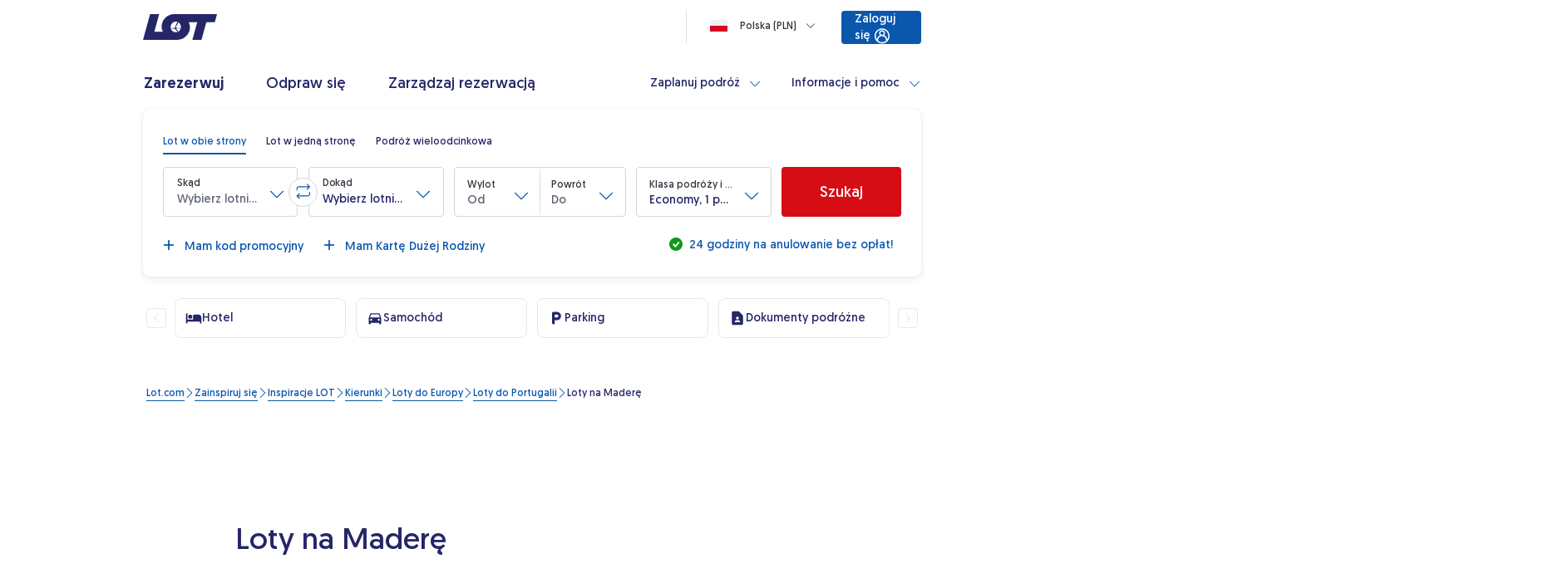

--- FILE ---
content_type: text/css;charset=utf-8
request_url: https://www.lot.com/clientlibs/clientlib-patch-fix.css?v=disabled
body_size: -3654
content:
/*  FIX FOR NO SPACING BETWEEN BUTTON AND REFUND INFO ON IBE EXPANDED BOOKER */

html:not(.AB-dropdowns--active.AB-dropdowns--group-2, .AB-dropdowns--active.AB-dropdowns--group-3)
  lot-bookerflight-v2.inModal
  .bookerFlight__submit-button {
  margin-bottom: 18px;
}

html:not(.AB-dropdowns--active.AB-dropdowns--group-2, .AB-dropdowns--active.AB-dropdowns--group-3)
  lot-bookerflight-v2.inModal
  .bookerFlight__mobile-divider {
  margin-top: 0;
}

.AB-dropdowns--active.AB-dropdowns--group-3
  lot-bookerflight-v2.inModal
  .bookerFlight
  .bookerFlight__form
  .bookerFlight__contentContainer {
  grid-template-rows: min-content min-content min-content 1fr;
}

/* BORDER FIX IN SMALL DROPDOWN */
lot-bookerflight-v2 lot-dropdown-new lot-form-field .form-field--focused {
  box-shadow: none;
}

/* MTC FIX WHEN AB DROPDOWNS TEST ENABLED */
html.AB-dropdowns--active lot-bookerflight-v2{
    .multicity__list__container--show-old--last-row-is-invalid .multicity__leg:last-of-type {
        height: unset;
    }
    .multicity__leg-remove-button--old-pax-selection {
        height: unset;
    }
} 

/* TEMPORARY FIX FOR GYG ISSUES: AI523-78039 */
/* REMOVE AFTER AI523-78036 IS RESOLVED */
lot-get-your-guide {
    display: none !important
}

--- FILE ---
content_type: image/svg+xml
request_url: https://www.lot.com/content/dam/lot/lot-com/icons/uslugi-dodatkowe/nowe-ikony/car.coreimg.svg/1755001299474/car.svg
body_size: -3681
content:
<svg width="20" height="20" viewBox="0 0 20 20" fill="none" xmlns="http://www.w3.org/2000/svg">
<g clip-path="url(#clip0_7522_1977)">
<path d="M15.7667 5.00817C15.6 4.5165 15.1333 4.1665 14.5833 4.1665H5.41667C4.86667 4.1665 4.40833 4.5165 4.23333 5.00817L2.59167 9.73317C2.53333 9.90817 2.5 10.0915 2.5 10.2832V16.2498C2.5 16.9415 3.05833 17.4998 3.75 17.4998C4.44167 17.4998 5 16.9415 5 16.2498V15.8332H15V16.2498C15 16.9332 15.5583 17.4998 16.25 17.4998C16.9333 17.4998 17.5 16.9415 17.5 16.2498V10.2832C17.5 10.0998 17.4667 9.90817 17.4083 9.73317L15.7667 5.00817ZM5.41667 13.3332C4.725 13.3332 4.16667 12.7748 4.16667 12.0832C4.16667 11.3915 4.725 10.8332 5.41667 10.8332C6.10833 10.8332 6.66667 11.3915 6.66667 12.0832C6.66667 12.7748 6.10833 13.3332 5.41667 13.3332ZM14.5833 13.3332C13.8917 13.3332 13.3333 12.7748 13.3333 12.0832C13.3333 11.3915 13.8917 10.8332 14.5833 10.8332C15.275 10.8332 15.8333 11.3915 15.8333 12.0832C15.8333 12.7748 15.275 13.3332 14.5833 13.3332ZM4.16667 9.1665L5.225 5.98317C5.34167 5.64984 5.65833 5.4165 6.01667 5.4165H13.9833C14.3417 5.4165 14.6583 5.64984 14.775 5.98317L15.8333 9.1665H4.16667Z" fill="#252668"/>
</g>
<defs>
<clipPath id="clip0_7522_1977">
<rect width="20" height="20" fill="white"/>
</clipPath>
</defs>
</svg>


--- FILE ---
content_type: application/javascript
request_url: https://www.lot.com/bliqmt5gTi2RdRu0akq1/icO34bczrkfz4c/SyYxWAA-BA/e24Xe/TI-NW8
body_size: 164646
content:
(function(){if(typeof Array.prototype.entries!=='function'){Object.defineProperty(Array.prototype,'entries',{value:function(){var index=0;const array=this;return {next:function(){if(index<array.length){return {value:[index,array[index++]],done:false};}else{return {done:true};}},[Symbol.iterator]:function(){return this;}};},writable:true,configurable:true});}}());(function(){XP();qCE();N5E();var gs=function(Mp,Jg){var B3=xH["Math"]["round"](xH["Math"]["random"]()*(Jg-Mp)+Mp);return B3;};var hp=function(fs,ck){return fs in ck;};var k0=function(gg,Fq){return gg+Fq;};var vP=function q0(wL,Jk){var V5=q0;while(wL!=DW){switch(wL){case NI:{w3=Sm*nL+n0;Os=w3*W5-F2*n0;EA=w3+Sm*W5+n0+Os;Km=Zp*W5*F2-Sm+EA;wL=Rz;hn=w3+Sm-Zp*nL;MV=Zp*n0*Km+hn+F2;}break;case Nl:{Xk=hn*EA-w3+Os-W5;Gk=hn*Os-n0+w3*EA;Y2=nL+F2*Os*w3+W5;Y5=Km*hn-Am+Os*Zp;pF=Os*w3*hn-Am-Zp;bm=Km*Zp+Sm+W5*Am;wL=IE;}break;case XG:{pm=Os-n0+Zp+F2*W5;B0=W5*Am-F2+n0;wL+=fT;QP=Os+w3*hn-n0-F2;pp=Am-Zp-n0+w3;}break;case rO:{qA=n0+hn*W5+w3*Km;ML=Km+n0*w3*hn*F2;lm=W5*Os*EA-Zp;wL=hX;Df=n0*hn+Am+F2*Km;Is=Km*w3+Os+hn*F2;zn=W5+Sm*EA+w3*Km;}break;case UG:{Bf=hn*Km+w3+nL-n0;S0=Km*n0+Os*W5-nL;wL=jI;YL=EA+Am+Km*w3;qb=w3+EA*Sm+F2;hA=EA*hn-nL-Os+Km;}break;case WO:{Wm=Os*EA+Zp*n0*hn;wL=TO;Xg=F2+hn*nL*Km+n0;Ck=hn*Am+Sm*Km+w3;Hq=Km*hn+Sm*Am-W5;RC=W5*hn*Sm-nL;bf=W5+EA*w3+Sm-nL;Qs=w3*W5*EA-Zp*nL;}break;case Q:{tp=EA-nL+F2*Km;R3=EA+w3*Km+W5+Os;rC=hn+W5*F2+EA*w3;wL=ME;H0=Os-EA*hn+Km*F2;dq=nL+n0*Zp*hn*w3;c5=Sm+F2*Zp*Am;}break;case CO:{wn=Km*Zp+Os*w3;Kg=Km+nL+Sm*F2*W5;Vg=nL+F2*hn*Am-w3;tA=hn+n0+w3+Sm*Km;Uk=W5*Os+Km*hn;dn=Zp+Am*hn*Sm+W5;Ls=W5-hn+Am*Os*Zp;Rf=Zp*Km-W5-Sm;wL+=QT;}break;case nE:{Nf=n0+hn+Km*Os;QL=Am-n0+Zp+Km*w3;C2=Km+EA+W5*Am+F2;wL=SX;F0=EA*w3*W5+nL;}break;case G:{Vb=Km*hn-Sm-w3*F2;dA=F2*hn+EA*Am+Os;gk=n0*w3*Os*W5-nL;hq=n0+F2+Zp*w3*EA;Op=nL+Km*W5-Sm;Jn=EA*n0+hn+Km+w3;wL=E6;}break;case CD:{wL-=RG;return IF;}break;case GH:{wL+=kP;Tp=Os*EA*W5-Sm*w3;bF=Km*F2-Am*W5+Os;G2=EA*n0*hn-Os*w3;tF=Os*F2+nL+Am*EA;}break;case zz:{sL=F2*Sm-Am+EA;V2=Sm*nL*Zp+W5-n0;W3=hn+w3*Zp+Sm;zk=n0*W5*Sm+Os*F2;wL=m9;mg=Os+Am+hn-W5+Zp;Dg=F2*Am+w3-Os;fV=EA-W5+F2*Sm*nL;s2=n0-W5+Os*w3;}break;case FP:{kk=nL+w3*Km-EA+n0;F5=W5+Km*w3*nL+F2;mn=Km*hn-Sm+EA;lA=Os*Km+Am*hn-w3;C3=w3*n0*Am+EA-Sm;wL=pz;T0=Am*Sm+EA*F2*n0;RP=Sm*EA+W5-nL+hn;fF=Km+hn*n0*EA-W5;}break;case CW:{v5=Os*EA-nL-F2*W5;sF=Am*Km-EA+nL+F2;rp=Km*Os;CL=F2*Os+w3*Km-Am;Hm=hn*Zp*Am-w3+nL;Cn=n0-EA+w3+Os*Km;HC=n0*EA*w3-F2;wL+=Ic;}break;case xG:{Lp=W5*nL*Km;p0=Km+Sm+w3*F2*Am;fg=Os+nL+w3+hn*Km;x0=W5+Am*Os*F2+EA;fL=nL+w3*Zp*EA+hn;Mm=w3-EA+Am+Km*Sm;wL-=W9;}break;case pT:{RV=Km*Os+Sm+n0+Am;nA=n0*hn*EA+W5+w3;zf=Sm*Km-Zp+F2*Am;q2=Zp*Km-Os;Q2=Am*F2*w3+Sm-Zp;wL=Lc;VA=w3*Km+Os+hn+Sm;Qn=nL-Am*Zp+Os*Km;nq=W5*Zp*w3*Am-nL;}break;case bT:{wL-=Jr;Tf=n0-Sm+Km*hn;Db=w3*Km+Zp*EA-Am;zp=Am+Sm*Km-Zp;Zn=n0*Am*F2+w3+Zp;Bs=Am*w3+EA*n0-Zp;NF=Os*Zp+Km-F2+W5;}break;case Rl:{HA=n0*Sm*W5*F2;wL+=cI;X0=n0*W5*Km-w3*Sm;g0=n0*EA*w3+hn;s3=nL*F2*Km-EA+Am;l0=Sm*Zp*F2*w3+Os;M2=Zp+F2*Sm*w3*n0;kA=Zp+w3+EA*Am+Km;K2=Os-w3*Zp+Am*Km;}break;case mT:{P5=w3+Km*F2+EA*Os;Af=EA*Am-Os+Km+hn;Vk=Km*Os-Zp-EA;wL-=Xl;d0=hn*Km+EA-Sm+F2;Ib=Am+Zp+Sm*EA*W5;L2=Km*hn-w3-Am;}break;case TW:{Fp=Os*EA*W5-Am-Km;BA=EA-Os+Km*n0-nL;w0=EA*W5-hn;wL=DO;wF=hn*Os+W5*w3-nL;Qm=Am+Sm*Os+F2+EA;}break;case HO:{b0=nL*Km*hn+F2*W5;wL=Ql;Cp=Km*W5+Os+Sm+n0;jg=Zp*nL+EA*Sm*F2;BV=Km*w3+F2;Gg=n0*w3*EA-hn*Os;pC=F2*hn*Os+w3+Sm;cL=Km*Sm+w3+Os+Am;ln=Sm+Am+Km*Zp-W5;}break;case m9:{FA=w3+nL+Sm*F2+EA;As=W5-w3*nL+Os*Zp;EC=EA*W5*Os-Zp*Am;PA=Km*Os+nL-Am*W5;wL=JD;I3=Am+W5*EA-Os*Zp;}break;case zN:{rf=F2+Zp+Km*n0-nL;nF=Sm*Km+w3+hn*Zp;YC=Km+Zp*hn*w3+Sm;Js=hn+EA*nL*Am*n0;Vf=n0*Sm*F2*Os-Am;wL=DG;XL=F2*Zp*nL*hn+Km;}break;case XH:{cC=w3*W5*Os*Sm;wL+=kX;H5=EA*w3-Sm*nL-n0;pL=Sm*F2*EA+W5-Os;rA=w3*Km-Am*F2*Sm;}break;case X6:{c2=nL+Am*w3*hn+n0;wL=cl;An=Km*n0*Sm+Os-EA;E0=hn*Zp*w3*n0-nL;vk=EA*W5*n0-F2*Zp;L3=Km*w3-Os-n0*Sm;wp=Os*Km-Sm-Am*w3;}break;case Ql:{RA=hn*Sm*Am+w3+W5;wL-=Hl;sn=Km+hn+EA*Os-Zp;pg=Os*nL*Sm*w3+EA;hg=Km*W5+w3-nL-Zp;Sq=w3-W5*nL+Zp*Km;cf=Sm-EA+Km*w3+Zp;}break;case V6:{Wn=Os-Zp-hn+Km*Am;P0=F2*Am*hn-w3;jq=Km*Os-Am*nL;wL-=nI;KF=n0*Sm+Am+F2*Km;tg=W5*Zp*hn*F2+w3;YF=F2+Am*Km-Zp*EA;}break;case Jz:{z5=n0+Am*hn-W5+Km;Ys=nL+Km*W5-n0*Os;kn=w3+hn+F2*EA+Sm;KC=Sm-EA+Am*F2*hn;OV=W5+Km*hn;ms=Zp*w3*Os*n0+Am;wL+=nX;}break;case ml:{wL=DW;while(rV(rm,lF.length)){qm()[lF[rm]]=f5(Ln(rm,Os))?function(){return rg.apply(this,[vW,arguments]);}:function(){var hF=lF[rm];return function(Bg,tk){var d5=ZA.call(null,Bg,tk);qm()[hF]=function(){return d5;};return d5;};}();++rm;}}break;case OX:{sm=hn+Sm+Km+Am*Os;En=W5+hn+Os*Km-EA;Mg=w3*EA*W5-Sm*F2;EV=Km*F2-W5-Am*Zp;wL-=EO;Q3=Sm+Km*Os+hn;}break;case QE:{AF=W5*EA*F2-Sm-Os;ks=Am*EA*n0+Sm-nL;DF=w3*Km-Os*F2+W5;vn=n0*Km+F2-W5+Sm;wL=mz;}break;case EI:{rs=W5*F2*Zp*Am;wL=EP;Uf=F2+Km*n0*Zp+Os;Lm=Os+F2*Zp+n0*Km;Qk=Km*nL+hn*Os*n0;XF=Km*W5-nL-hn-n0;Bn=Zp+Sm*Km+hn+w3;Np=EA*Sm-W5+Km*w3;}break;case O9:{E2=w3*Km-W5-Am+Os;Hb=hn*Km+n0*F2*Sm;D0=Km-Am+EA*Zp;zL=Zp+EA+Os+Km*hn;gF=hn*Am*Zp-nL+w3;O0=hn+Sm*Os*w3+Km;wL=BD;J5=Sm*n0*Km-Os+nL;ps=EA-W5+Sm*w3*Am;}break;case lP:{qq=W5*Km-hn*w3+Am;Om=Km*Sm-Os*nL*n0;x3=w3-Os+W5+Km*n0;n3=hn-Am-W5+Km*Os;wL=s6;v3=Am*n0*w3*F2-Zp;vd=EA+Km*Sm+hn;xv=EA*hn-nL-Zp*Sm;ZS=Zp+hn+Km*Sm;}break;case cG:{YS=W5+hn+Zp*EA;z8=n0*Km+EA*Am-w3;Xj=EA*Am*W5-hn+Sm;Bd=Os*F2+nL+Sm*Km;Ev=Am*F2*w3+EA+n0;vY=F2+n0+EA*Os;wL=U6;xb=Zp*EA+hn*F2+Sm;}break;case BD:{Gj=Km*hn+Sm+W5+EA;wL+=Qc;mt=hn*EA*n0-F2*Zp;j8=Os*Km+EA-Am-Sm;QU=w3*Am*Zp-F2-Sm;Xd=Os+n0*Am*EA-hn;}break;case Gz:{wL=DW;jJ=[[Uj,mg,Os,wM(Ad),wM(Dg),fV,Sm],[],[t4,p8,wM(W5),W5],[wM(pp),F2,wM(nL)],[],[],[],[],[],[],[],[],[Kh,wM(n0),w3,wM(dv),pp],[wM(AS),r1,wM(w3),wM(pp)],[mv,V2,wM(V2),wM(xj)],[LM,Os,W5,wM(RJ)],[wM(xj),Uj,mg],[wM(Os),dv,wM(rw)],[wM(hn),Ew,wM(n0)]];}break;case bN:{fw=Km+w3*Am*F2+nL;VM=n0*Os*EA-w3+Km;QY=w3+W5*Km+F2+hn;WR=Os+EA+Am+Km*F2;f4=EA*Am+W5+Zp*hn;wL=CO;}break;case OO:{wL=DW;while(rV(PZ,Vj.length)){KK()[Vj[PZ]]=f5(Ln(PZ,Zp))?function(){return rg.apply(this,[n9,arguments]);}:function(){var Rj=Vj[PZ];return function(Y8,Ud,BB,mJ){var VZ=Xt.apply(null,[Y8,Ud,MB,Pd]);KK()[Rj]=function(){return VZ;};return VZ;};}();++PZ;}}break;case wT:{wd=EA+W5*hn*Os-n0;PK=EA-Am*nL+F2*Km;MU=F2+hn*Am-W5+Km;wL+=WN;WK=nL+w3*hn*Am-Os;D8=hn+F2*Km+Zp*Os;NM=hn-EA+Km*Os-Sm;}break;case VH:{mY=w3*Am*hn-n0-Km;VJ=Am-F2+EA*n0*Sm;MY=Km*n0-Zp+Os*Sm;B4=EA+Km+Os+nL+W5;Tv=Zp+F2*W5*hn+nL;wL-=OI;Kw=Km*n0*Zp-Sm*Am;}break;case dG:{wL=VH;Cd=nL+Km+hn*Sm-W5;TU=nL+W5*Sm*n0*EA;FZ=EA*W5+hn*Zp+Os;sY=nL+EA*Os-Am+Km;lZ=Km*Sm-W5-Am;Cv=Os+n0*Km+Am-F2;}break;case Mr:{OB=w3*EA+Km*W5+Sm;cZ=Km-Zp*n0+Am*EA;lU=n0*EA*Zp*W5;Gd=Km*F2+Sm+hn;zK=F2*Am*hn+Zp*Km;bJ=w3+Am*Km+W5-EA;n4=Os*Km-w3*EA;m4=W5*Zp-w3+Am*EA;wL+=gc;}break;case zE:{F8=w3*hn*F2+W5*n0;tM=Zp*n0-EA+Km*Am;Av=Zp*EA+Am*n0+hn;wL=LN;xM=W5*EA*Zp+Km*nL;dM=EA*Am*n0*nL+Sm;}break;case UH:{vB=EA-Am+n0*Os*hn;s8=Sm+Am-nL+Km*F2;wL=TG;Ct=Os*Km+Am*Sm-F2;Fj=Am*W5*n0*Os+Sm;qd=Zp*Km+F2*EA*n0;}break;case GT:{Ov=n0*Os+EA*Am+nL;lJ=Am*Sm-n0+Os*F2;nv=nL-w3*Os+Km*hn;Qv=W5*Km+Sm*w3*Am;wL=sH;vK=EA*Zp-n0-nL+Km;Yt=n0-F2+w3+Km*nL;OR=Zp+hn*nL*F2*Os;MZ=F2+w3-Am+Km+n0;}break;case wP:{Kv=Km+n0*hn+Am*Sm;WZ=n0*Os*Zp*Am-W5;XJ=Sm*hn*w3*nL-Zp;Nh=EA*hn-Zp*Am+W5;wL-=kW;}break;case Lc:{jY=Sm+F2*EA+n0*hn;rt=Zp*n0*Sm*Os;NU=EA*Am-Sm*Os-hn;lv=nL*Am+Km*hn+F2;XY=w3*Km+Zp*Os-W5;Wd=Os*EA+F2+Am*w3;wL=YH;}break;case lN:{Sd=nL+hn*Zp+EA+F2;rM=w3*n0-Zp+Am*hn;st=n0+nL+w3*hn+Zp;OS=Zp+Sm-W5+Am*F2;jt=Os+Km+W5*n0+EA;XS=hn+EA*Am-F2-w3;wL+=BN;b1=EA-W5+w3*Am-nL;}break;case hX:{DR=Os+Zp*Am+hn*EA;Rt=Os*W5*hn-Zp+Sm;wL=gc;LU=Os*w3*F2*n0*nL;zR=W5-F2+n0+EA*w3;}break;case gW:{ZJ=w3+EA*Am+Km*F2;LK=Zp*w3*Am*n0-EA;QS=Km*Os-w3+Zp;Jd=n0*Zp*Km+w3-EA;pK=Sm+EA*hn+Zp-nL;wL-=v6;Sj=Km*Os-EA-nL-hn;TJ=nL+n0*W5*Km+hn;fZ=Km*W5-Sm-w3;}break;case LN:{YU=Km+w3*F2-EA-nL;wL+=zI;pJ=nL-F2+Os+Km*w3;Hh=Am*Sm+EA-W5+nL;zd=Km*w3-Os+Am*F2;}break;case ZP:{M4=n0*Km+w3*Os*F2;sv=F2+Zp*w3*EA-Sm;Ow=Zp*F2*nL*hn;A8=Am*Km-Zp-F2*w3;wL=rO;XR=w3*Km+n0+Os+hn;XU=Km*Am-Os*Zp-Sm;}break;case Oc:{BM=EA-w3+F2*Km-Os;AZ=Km+hn+Am*W5+nL;Ot=EA*Sm*Zp-F2-nL;jM=F2*Km+Am+Zp-hn;wL=Az;}break;case Ar:{kv=W5+hn+Am+Km*Os;OJ=Km-Os+w3+hn+F2;s4=Km*F2-n0-Os+Zp;pB=Am*Zp*n0*hn-nL;wL-=KW;XB=Zp*EA*W5-hn+Km;md=Km*Sm+n0+hn*nL;}break;case IE:{SM=Sm*Km-Am+W5;wL=ZP;Uv=F2*Os*Am-nL+EA;d4=n0*Km*W5-Os*nL;D4=EA-Am*F2+hn*Km;mj=n0*Km-F2*W5+w3;tb=Sm*F2*w3+Os-hn;}break;case SW:{H4=EA*hn+Am-n0-w3;lh=EA*F2+Sm*w3*Zp;O4=Os+EA*F2-hn-W5;wL=hG;Rv=Os*Km-EA-hn-Zp;}break;case s6:{cR=Am+EA*w3+hn+Os;At=EA-Sm-w3+Km*hn;UM=Km*Os-F2-hn;IR=nL-W5*Os+F2*Km;b4=W5*Km-hn-F2+Os;Wv=W5*Zp*hn*Am-w3;wL-=Ml;hj=hn*w3+F2*Km+Am;Lv=n0*EA*Am+Zp-Os;}break;case PE:{Jt=Os+Km*Zp+W5*EA;WS=F2*EA+Km*Sm-Am;AB=w3*EA+W5*F2+Am;bv=W5+Km*w3+Zp*Sm;nw=Km*F2-W5*Os;Ht=Km-nL+hn*EA-Am;wL=VX;}break;case j9:{Iw=w3+Zp*Km+Am+EA;HM=n0*Km*Zp-nL-F2;cB=Os*Km+W5+F2;Nw=Km*Os-w3+EA;wL-=hG;}break;case sH:{Tw=Am-F2-w3+Os+Km;fR=F2+Zp-W5+Km;tY=Os*W5*w3+n0+Zp;wL+=NX;IM=EA*nL+Sm*Km-Zp;Ah=W5+n0*Km+w3;RZ=Sm+F2*hn+Km-nL;}break;case E6:{LJ=Os*Km-EA-F2+W5;wL=c6;pj=Am*w3+hn*EA*n0;U1=w3+W5*Sm*EA+Os;d1=Zp+Am*w3*Os+hn;V8=Km*w3+nL+EA;Jv=F2*hn-Os+w3*Km;}break;case ME:{G1=Os-Km+n0*w3*EA;qB=nL-Sm+hn*Km-F2;EU=W5*Km-Zp-hn-F2;bU=hn+Os+Am*EA*n0;wL+=mG;c4=EA-Sm+hn+Os*Km;}break;case XX:{rw=Zp*Sm-n0-nL;Vh=n0-hn+EA+Os;Ad=w3-Os+n0*hn;Kh=Am-Sm+Os*n0-nL;wL-=qr;N8=EA-F2+Sm*W5;}break;case kl:{Oh=Am*Km-n0+nL;qv=Os*Km+W5-EA+w3;qZ=nL*Zp*Km+hn;lY=Am+Zp*EA*F2;wY=W5*F2*EA+n0;ER=Os*Km-F2-hn-Zp;wL=Zr;}break;case c6:{NB=F2*EA*Zp-Sm*hn;ph=w3*Km+Zp*W5-nL;IJ=Os-Sm+Zp*w3*Am;C8=W5+Am*w3*Os;Td=EA*F2-Am-w3+Sm;FB=n0*Am*w3*W5;wL=xG;}break;case sz:{wL-=x6;if(rV(LY,IK.length)){do{p4()[IK[LY]]=f5(Ln(LY,Ew))?function(){return rg.apply(this,[g9,arguments]);}:function(){var gB=IK[LY];return function(lM,GJ,fK,x8){var cY=AU.call(null,xj,f5(nL),fK,x8);p4()[gB]=function(){return cY;};return cY;};}();++LY;}while(rV(LY,IK.length));}}break;case YX:{Vv=Am*Sm-Os+Km*w3;JU=Am*n0+Km+EA*hn;wL+=t9;EJ=hn*W5*EA+F2*Am;wK=Km-Sm-nL+Zp*Os;KJ=Os*Zp*Am+Km-nL;}break;case Zr:{DJ=Zp*EA+Km+n0*hn;Pw=F2*Km*nL+EA+Zp;hw=Km*Os+Zp+F2+Am;Gt=W5*hn+Sm*Km+Zp;wL=YI;ft=EA*W5*Os*nL-w3;jS=n0*EA*Am-F2;}break;case vT:{UB=hn*EA+Km-n0-Zp;B1=nL+Os*Sm*Am+Km;V4=Am+Km*w3-W5-EA;Ww=w3+Os*Am*F2;jB=Km*F2-Os-Am;zY=EA*Am+Km+w3-Sm;wL+=WO;}break;case BN:{fj=Zp+Os*w3*hn-Sm;Yv=n0-Sm+EA*nL*w3;lt=w3+Km*Am-hn-Os;zj=hn*Os*Sm-nL;wL=nE;X8=Km*hn+EA;}break;case PD:{C1=Sm*EA+Zp+hn;wL-=Hl;kd=w3*hn+F2*Km+n0;hU=Am*Os-nL+W5*Km;Dj=F2+EA*Sm+hn*Km;jZ=Sm*Km-hn-Os;Mv=EA*w3*hn-Os*Km;YJ=Zp-F2-Os+Am*Km;}break;case R6:{return Pj;}break;case jI:{HR=Am*Sm+w3+Km*Os;DY=F2-n0+hn*Os*Sm;l4=EA*Os*nL+Km-W5;wL+=wT;EB=hn*Zp+w3*Km+EA;VB=nL+EA+Am+Sm*Km;kj=Km*Am-Os*nL*Sm;Bt=Am+hn*Km-F2-Os;}break;case kH:{var p1=Q8[Tt];wL=CD;for(var MK=p8;rV(MK,p1.length);MK++){var j4=W1(p1,MK);var Zj=W1(zZ.B6,xJ++);IF+=gK(ST,[Dd(sj(Mw(j4),Zj),sj(Mw(Zj),j4))]);}}break;case TX:{Sb=w3-W5+Zp*EA-hn;mU=EA-W5+nL-n0+Km;kw=W5*w3+Km*Sm-F2;NR=Km*hn-F2+Sm*nL;Bj=Km*F2-W5*Sm;wL=bT;Ih=Zp+EA*F2+Sm*hn;wh=EA+hn*n0+Os*Km;KM=F2*Km+n0+EA*Os;}break;case bO:{wL=ZX;OU=n0*Am+Sm*Km*nL;T4=hn*EA-Os*nL+w3;vv=hn*Km+n0-Os+nL;hB=Sm+Zp+nL+Km+hn;HJ=w3+Os+hn*Am*Sm;Zv=Am*F2+w3*Km+n0;kB=Sm+F2*hn*Zp;}break;case Fz:{wL=lP;bB=Sm*Km-Os-n0+EA;jv=W5+Sm*w3+Km*Zp;tj=hn*EA+W5+F2;Nj=Am*nL*w3*hn-n0;k8=hn*Km-Os+nL-F2;wv=Os*hn*Am-EA-Zp;rj=w3+Am+Sm+EA*F2;HZ=w3*Km+Am*Sm+Os;}break;case PP:{m1=hn+W5*Am*n0+nL;PM=Os*w3-F2*n0-nL;Pd=w3*nL*Am+Zp+F2;kM=nL*Am+Os-Sm+n0;Pt=Am*n0+Zp;wL-=jO;sB=Am-F2-W5+EA+Zp;}break;case Z:{wL=DW;return F1;}break;case NE:{AJ=Sm+Km+hn*F2*Zp;W8=EA+w3*Km-Os+hn;Pv=W5+n0+Km*F2+EA;wL+=El;qM=Km*Sm+w3+W5-hn;th=F2*Km+Os*Am-hn;St=Km*w3+n0*F2*Zp;}break;case JX:{var vw=Jk[t6];wL=LE;if(nj(typeof hh,Hv[W5])){hh=QK;}var Pj=k0([],[]);zM=Ln(vw,Qb[Ln(Qb.length,nL)]);}break;case LE:{while(m8(vZ,p8)){if(Iv(dS[Hv[n0]],xH[Hv[nL]])&&J8(dS,hh[Hv[p8]])){if(Kj(hh,QK)){Pj+=gK(ST,[zM]);}return Pj;}if(nj(dS[Hv[n0]],xH[Hv[nL]])){var kY=r8[hh[dS[p8]][p8]];var WB=q0(n9,[vZ,kY,mv,YY,dS[nL],k0(zM,Qb[Ln(Qb.length,nL)])]);Pj+=WB;dS=dS[p8];vZ-=rg(t6,[WB]);}else if(nj(hh[dS][Hv[n0]],xH[Hv[nL]])){var kY=r8[hh[dS][p8]];var WB=q0.call(null,n9,[vZ,kY,RJ,f5(f5([])),p8,k0(zM,Qb[Ln(Qb.length,nL)])]);Pj+=WB;vZ-=rg(t6,[WB]);}else{Pj+=gK(ST,[zM]);zM+=hh[dS];--vZ;};++dS;}wL-=nN;}break;case Tl:{var IK=Jk[HT];N1(IK[p8]);wL=sz;var LY=p8;}break;case D6:{wL+=hG;U4=W5*w3*Am+Sm*F2;nY=W5+w3*Zp*nL*EA;Jw=nL+EA+hn*Km-W5;EZ=Km*Am-n0-EA-W5;R4=Km*w3*nL-F2+Sm;pw=W5*F2*EA-n0-Km;Gh=Os*EA+F2*hn*Sm;}break;case br:{M1=Os*EA*W5-hn;RB=Os*Km-Zp+nL-hn;wL=NE;US=nL*Am*Km-hn-F2;pU=F2*EA*W5+Km-hn;Gv=w3*F2+Os+Am*EA;GB=Zp*EA*Sm-Os+hn;HS=Am-nL+Km*F2-hn;AM=Am*Km+Zp-F2-EA;}break;case pz:{wL+=hr;bh=Km*w3+Sm*n0;qJ=Am*Km-EA+w3-n0;mM=Km*Zp-F2+W5-nL;jw=Km*Sm-nL-Zp;tZ=Sm*EA+W5+n0;tK=Am*EA+Os*w3;}break;case tD:{Lh=Os*Sm-hn+F2*EA;wL-=c9;RY=Km*F2+w3-Zp+Os;qK=hn*Km+Zp+Sm*nL;hY=Zp+EA*Am+Km+hn;KU=Os*n0*EA+F2-Am;}break;case YG:{zh=Km*w3-nL+Am+EA;Hj=W5*Os+Km*F2;HB=W5*Km-EA-Zp-n0;wL+=hl;fS=Sm-EA+w3*Km+W5;Ft=W5*EA*F2-Am;Vw=Km*Zp+Os*F2+Am;}break;case RD:{R1=Km*w3-Os*hn;Z4=Os*EA-nL+Sm*n0;wL-=fX;ZB=EA*Sm*W5+Am-hn;PJ=Os+EA*Sm*Zp-w3;lw=n0*Km+F2*Am*Sm;f1=hn*Km-nL-Sm-w3;Hd=nL+Km+w3*hn*Os;qw=W5*Zp*EA*n0+Os;}break;case IH:{zw=nL+Os*hn*Zp*W5;Ut=n0+w3+Sm+EA+Km;Q4=Km*F2-EA+Am-hn;FK=Km*F2-n0*w3+hn;IB=Km*Os-Sm-Zp*w3;dJ=F2*Zp*w3*Sm-Km;sZ=EA-Sm*Zp+n0+Km;mh=n0-F2+Sm*Km-w3;wL+=RI;}break;case fT:{Vd=F2*Km-EA+n0-w3;CZ=EA+w3+Km*hn-Sm;Lj=w3*Am*hn+n0-Os;gS=Km*Sm-F2*n0-hn;Fh=w3*hn+F2*Km-Os;Bh=F2+EA*hn*W5*nL;wL=rE;Ub=Os*w3*Am+W5-Zp;}break;case mz:{wL=Kz;jK=Sm*w3*nL*hn;LS=Km*Am-hn*EA*n0;gt=w3-hn+W5*Km+Os;mw=nL+Am*hn*n0*F2;gj=Zp*Km*nL+F2-Os;}break;case J9:{LZ=w3*hn*W5*F2-Km;OY=EA*Zp*W5+F2*nL;KZ=Km*Zp*n0-Os-W5;Qh=nL-W5+w3*Km;dd=hn*Km+Zp*F2;wL=HO;TK=Km-n0+nL+Sm*EA;}break;case UW:{EM=Am*hn*w3-n0+W5;Th=hn*Km+EA+Zp+Sm;bt=Am*W5-hn+EA*Os;wL=DN;YZ=Os*EA+Zp-w3;Nt=Km*Os-hn*EA-nL;MM=EA*F2*Zp-hn-Os;}break;case dr:{BZ=Km+EA*Am-hn-Sm;zU=Os+Km*Sm+W5+F2;wt=hn+Os*Am*nL+Km;wL=mP;TB=n0*Km-nL-Sm;vJ=Am*w3+Km*nL+F2;IU=Km*Am-EA+n0;}break;case cT:{Yb=hn+Sm+Am+Km*Os;cv=Am*hn*W5+n0+w3;wL+=zI;cM=W5+Km*Sm-EA+hn;xY=W5+hn+Os*Sm*Am;Jh=Km+Os*n0-Sm;SK=Km*hn-Am-W5*Os;L4=Km*Zp*n0+hn*Os;}break;case GN:{for(var NS=p8;rV(NS,gR.length);++NS){z4()[gR[NS]]=f5(Ln(NS,n0))?function(){return rg.apply(this,[hN,arguments]);}:function(){var Bw=gR[NS];return function(ES,Dw){var hM=A4(ES,Dw);z4()[Bw]=function(){return hM;};return hM;};}();}wL=DW;}break;case Rz:{WJ=nL*w3*Km+Os-F2;p8=+[];nJ=w3+Km+n0+EA+Os;Am=n0-w3+Os+F2;qh=n0*Am*Zp*Os+w3;wL-=YT;GR=Km+EA-nL-Zp+w3;Uj=hn+Sm*Am-Os-nL;YY=EA+Zp*Am+hn+Sm;}break;case xr:{wL=BG;q8=EA*Zp*Sm;B8=EA*Zp*w3-F2+Am;EY=hn*EA-Km-Sm*Zp;Ij=W5*Km+Os*Zp+EA;sh=n0-F2-W5+w3*Km;kJ=Km*F2+Sm+nL+Zp;}break;case TO:{rd=Am*hn*Os-w3;d8=Km*Zp+Os+w3+Am;wZ=Os+Km*hn-Zp+F2;Fd=Sm*F2+Os*EA;Md=F2*nL*hn*w3+Sm;wL=zN;Rw=Km*Am-n0*W5+F2;}break;case SN:{wL=G;tw=EA*n0*hn-w3-Sm;BK=hn*Km+EA-nL-W5;tB=Os*Km-Zp+w3*Am;rJ=F2-w3+hn*Am*Sm;dh=hn*Km+F2*Os;dY=w3*Os*Am-Sm*F2;Zd=n0*Zp+Am*F2*Os;}break;case Pc:{b8=EA*Am-F2*W5-hn;Yj=Sm+hn*EA*nL-Os;t8=W5*EA+Km-Zp+Am;V1=nL*Os*Sm+Km*hn;wB=F2+Os*W5*EA-Sm;wL-=HW;jd=w3*Km-nL+W5+F2;}break;case Iz:{L1=Os*EA+hn*w3+Am;GM=hn*F2*Zp-W5*w3;wL+=mG;k1=w3*W5*Sm+EA*Zp;xK=Zp*Km+hn-EA*W5;JZ=F2+n0*w3+W5*Km;zS=EA*w3*n0+Km-W5;}break;case vX:{var CR=pY[K8];var Y4=p8;wL=hE;}break;case cI:{dv=Sm*F2-W5*w3+Zp;Ew=n0+w3-Sm+Am+nL;xj=w3*hn+Am-nL;wL=XG;bM=F2-W5+n0*Am+Km;MB=F2+Os+hn-Zp;L8=nL*Am+n0*Sm-hn;NJ=F2*nL-W5+Am+w3;dU=Os*Zp-hn-w3+Am;}break;case wG:{var kZ=Jk[HT];A4=function(nt,VY){return q0.apply(this,[TT,arguments]);};return nh(kZ);}break;case Ul:{pM=Am+nL-Sm+Os*hn;DM=Am*W5*n0+Zp;wL=lN;Ch=hn+Sm*nL*Zp-W5;h8=hn*Am-W5+Sm+w3;LM=W5*Zp+Am*F2-n0;WY=w3*Am+Os-Sm+n0;}break;case D:{PR=nL-hn+EA*F2*Sm;sd=nL*Km*w3+n0+EA;rB=Km*W5+F2*Os-n0;ht=Sm*Zp+hn*EA+W5;E1=Am*Sm+Km*hn*nL;vh=Sm*F2*hn+Km*n0;wL-=V6;Rb=Sm*EA*Zp-Os;}break;case UD:{Cw=F2+Am-nL+EA*Os;Tj=F2+Sm*Am*hn;BU=hn*Zp+w3*n0*Am;l1=w3+F2*EA*n0-hn;FS=nL*w3+Km*W5*n0;MJ=W5*Zp*Sm*Os;Dh=w3*Km-Sm*Os+n0;IS=W5+F2*hn*w3-Km;wL=NN;}break;case VP:{PU=EA*Zp*nL*w3;CU=Km*F2+hn+w3+nL;AK=Sm*Km-EA+n0;cK=Os*Km+EA+Zp*n0;C4=F2*W5*Sm*Os+Am;wL=CW;SZ=F2*Km-Os*EA*nL;SS=Os*Zp*w3*W5+Am;}break;case JW:{wj=EA*Zp-w3+F2*Km;j1=Zp+Am+Km*hn+Sm;J1=EA+Sm*Km+n0;v8=Sm*F2+EA*Am+Km;PY=Km*w3+Am+Os*Sm;wL=bW;}break;case ZE:{Sv=Am*hn*Os+nL;Rd=Os+Am+Km*nL*F2;wL+=bO;T1=Zp*Km+nL-EA-F2;Ed=Os+nL+hn+EA*Zp;}break;case wz:{jb=Km*hn-EA-w3+nL;bS=Km*W5+Zp+F2;CM=n0*EA+Os*Km-hn;sw=hn*Am-W5+F2*Zp;fY=Os+w3-n0*F2+Km;wL=EI;Qt=Am*EA-hn;}break;case Pz:{cj=nL+Os*w3+Sm*Km;CK=EA*hn+n0*W5;LR=Km*W5+F2*hn-Zp;Mj=w3+hn*Km*nL;G4=Sm-Zp+Km*Am-EA;lS=w3+n0+W5*Am*Os;hS=EA*hn-F2-Sm-W5;wL-=FD;}break;case hE:{if(rV(Y4,CR.length)){do{var Wj=W1(CR,Y4);var zB=W1(UY.xl,r4++);Zh+=gK(ST,[Dd(sj(Mw(Wj),zB),sj(Mw(zB),Wj))]);Y4++;}while(rV(Y4,CR.length));}wL-=jG;}break;case Az:{VK=Km*w3+hn+F2;lR=Km*F2-EA-Am+W5;c8=EA*F2+Km;v4=EA*F2-Zp-W5+hn;wL=KW;kK=W5+Sm+n0+Km*hn;Mt=n0+hn+EA+Os*F2;}break;case OD:{var IZ=Jk[HT];ZA=function(FY,nK){return q0.apply(this,[g6,arguments]);};return x4(IZ);}break;case YI:{g1=Am*EA+nL+Zp*Sm;dw=Km*Am-W5*w3-nL;gU=EA-F2+Os*Km-Sm;rU=Os*Km-EA+F2*nL;db=hn*Km-W5+Am*F2;bj=W5*F2*Os*Zp+hn;P1=w3+Zp*n0*nL*EA;wL+=sr;}break;case TT:{wL+=wT;var Dt=Jk[HT];var gd=Jk[K6];var F1=k0([],[]);var Jj=vj(Ln(gd,Qb[Ln(Qb.length,nL)]),lB);var Qd=rY[Dt];for(var qU=p8;rV(qU,Qd.length);qU++){var qt=W1(Qd,qU);var R8=W1(A4.lG,Jj++);F1+=gK(ST,[sj(Dd(Mw(qt),Mw(R8)),Dd(qt,R8))]);}}break;case rE:{BJ=W5+Km*nL*F2;It=n0+Km*Am-F2;wL-=GW;nZ=Km*F2-Os-W5;Nv=Zp-hn+w3*Km+EA;T8=n0*Km*W5+EA*Am;Xv=w3*Os*Am-F2-W5;}break;case kz:{wL-=JP;G8=Sm*EA*W5+hn*Os;pS=nL-Os+EA*w3+Km;rR=w3+Km+Sm*Os*hn;S1=Sm+Os*n0*W5*w3;g8=Sm-Am+EA+Km*w3;GU=n0*Os*F2*hn+Km;Qw=w3+Am*W5*F2*n0;}break;case RX:{Lt=Km+Sm+n0*F2;Bb=Os+hn+w3-Zp+Km;jj=w3+F2+Km+n0*Zp;nM=EA+F2-Os+Km-hn;SJ=Km+hn+Os+nL+F2;wL-=zI;PS=w3*nL+Km+Os*n0;w4=EA-Zp*W5+Sm+Km;Uw=w3+F2*Sm*Zp;}break;case Yr:{fM=nL+Zp*Km+Sm+Os;wL+=hr;Ld=nL+Sm*Km-W5-w3;nR=Km*w3-Os-Am-W5;c1=Sm*Km+F2*Zp;q4=EA+Km*Zp-Sm-Os;nS=Os*Km-W5*hn-Am;q1=hn*Km-Zp-n0-Am;}break;case BG:{rv=Km-F2+Am*EA*n0;wL=wP;TZ=Zp*EA*n0-Sm*Am;I4=Sm*Am*Os+EA-hn;JB=Zp*Km+EA*w3+Os;hv=EA*W5*Zp-Am-hn;}break;case nz:{wL-=NO;while(rV(SB,S8[FM[p8]])){NY()[S8[SB]]=f5(Ln(SB,n0))?function(){NZ=[];q0.call(this,fW,[S8]);return '';}:function(){var xU=S8[SB];var Hw=NY()[xU];return function(mB,zJ,Wh,Nd){if(nj(arguments.length,p8)){return Hw;}var Oj=q0.apply(null,[t6,[mB,r1,Wh,Nd]]);NY()[xU]=function(){return Oj;};return Oj;};}();++SB;}}break;case IP:{dB=w3*hn-F2-W5-Am;r1=F2-Zp+w3*Sm+Am;AS=n0*Sm+Zp*w3+F2;ct=w3*F2-n0+Am+Zp;nU=W5*F2*Zp-hn+Am;Kt=w3*Zp-W5-Sm-n0;wL=tH;}break;case Jc:{xd=EA+w3*nL*Os*F2;O1=W5*EA*Sm*n0-hn;RK=Zp*Am*hn+Km+EA;CS=F2+w3*n0*Zp*hn;RU=nL+hn+Sm+F2*EA;wL=mT;}break;case KW:{wL-=ZP;rZ=Km+w3*Os+Sm-Am;xw=Am-Zp*w3+Km*hn;WM=w3*EA+Sm*Os-n0;GS=m1-rZ-Ew+xw+WM;XM=Km*Os-nL-EA-w3;JS=n0*EA*Sm*W5-Am;}break;case tG:{Cj=W5+F2+Km+Zp*Os;UK=EA*hn+Sm+F2;pR=EA*F2-n0*Zp+Km;H8=Am*Km-nL+W5-w3;UU=Zp*EA*W5+hn+Sm;M8=Km*Zp+nL-w3-hn;l8=W5*Sm*EA-nL-Os;wL=tD;N4=Am*F2*n0*w3-hn;}break;case DO:{wL=GT;zv=Am+EA*w3*n0-Zp;Zw=Km*hn+W5+w3+EA;wb=F2*Km+n0*Zp;Bv=n0*EA*F2-Km-Am;CY=Km-F2*W5+hn*Am;KY=hn*Am+Km*F2-Os;}break;case Kz:{Vt=Km*hn+nL-Am*w3;wL-=q;HK=Km*Am-F2*Sm-w3;HY=Sm+hn*Km-Os*Zp;ZZ=Km*hn-Sm-Am-F2;}break;case mD:{wL=pI;Xh=Am*hn*w3-n0*Os;HU=nL*hn*F2*Am-Zp;JY=n0+Am*hn*Os-Zp;ZY=EA+Am*hn*Sm;ZK=Os+EA*Am*nL+hn;}break;case Bl:{Qj=F2*Km+EA+Am*nL;qS=F2+hn*W5*w3-nL;wL-=Sz;Yd=Zp+W5*Sm*F2*hn;KB=Os*EA+Zp+Am+F2;Od=Km+W5-Zp+Am+n0;mZ=Am*hn+n0-nL+EA;}break;case K9:{AR=hn+Os-EA+w3*Km;f8=W5+Sm*hn+Km*Zp;lj=n0+Os*Km+Am-Sm;SU=W5*F2*EA-Am-Os;UJ=w3*W5*nL*hn*n0;tt=nL*Km*Os-Zp-hn;wL+=wG;gM=EA*hn+Sm+w3+Os;}break;case kW:{gw=Am*EA*W5-Zp+w3;wL+=kI;Jb=nL-Am+Km*Os+n0;kU=Km+F2+EA*hn;LB=EA-Am+Km*hn;Yh=w3+EA+F2+Sm*Km;OK=F2*Km+W5*Am;}break;case XO:{gZ=w3+hn*EA+Am*Zp;Mb=hn*Km-EA;VU=nL-Os+hn*Km-W5;PB=Km*Sm+Os+hn-Zp;x1=Os+Km*hn*nL-EA;wL-=ZE;}break;case YH:{xS=nL*F2*EA-hn-W5;wL-=QX;fv=nL*F2*Sm+W5*Km;ld=F2*Km-W5+Sm;sS=Am*Os*Sm-EA-Zp;tS=Zp+Am*Sm*hn+nL;}break;case mP:{wJ=Zp+F2*Km+EA+hn;QM=Km*n0+nL+W5;wL-=OI;dK=Os*Sm+Km*Zp-hn;Gw=Km*w3-Zp-Am+Sm;TR=Zp+W5+Km*n0-nL;}break;case dE:{YM=W5*EA*Am-Sm;wL+=Ir;hd=w3+n0*W5+hn*Os;S4=F2*w3+Sm*EA*n0;XZ=Sm+EA-W5+Km*Os;ZU=w3*Km-Am-Sm;}break;case G9:{for(var TS=p8;rV(TS,Ph.length);TS++){var xt=W1(Ph,TS);var W4=W1(ZA.w9,rK++);jU+=gK(ST,[sj(Mw(sj(xt,W4)),Dd(xt,W4))]);}return jU;}break;case gc:{FU=n0+hn-w3+EA*Am;Fv=Km*Os-F2-nL-hn;wL=kz;kh=w3*EA+W5+Os+hn;tv=F2*EA+Os*Zp;wU=hn*Km+w3-F2+Zp;}break;case Gr:{while(m8(Eh,p8)){if(Iv(Dv[FM[n0]],xH[FM[nL]])&&J8(Dv,hK[FM[p8]])){if(Kj(hK,NZ)){n1+=gK(ST,[X1]);}return n1;}if(nj(Dv[FM[n0]],xH[FM[nL]])){var tU=jJ[hK[Dv[p8]][p8]];var Lw=q0(t6,[k0(X1,Qb[Ln(Qb.length,nL)]),tU,Dv[nL],Eh]);n1+=Lw;Dv=Dv[p8];Eh-=rg(kr,[Lw]);}else if(nj(hK[Dv][FM[n0]],xH[FM[nL]])){var tU=jJ[hK[Dv][p8]];var Lw=q0(t6,[k0(X1,Qb[Ln(Qb.length,nL)]),tU,p8,Eh]);n1+=Lw;Eh-=rg(kr,[Lw]);}else{n1+=gK(ST,[X1]);X1+=hK[Dv];--Eh;};++Dv;}wL-=tT;}break;case UO:{EK=F2*Am*Sm+w3;wL=nD;hZ=Os*hn+Km*w3+F2;NK=Km*F2*nL+hn+EA;Aw=Km*w3+nL+F2+Os;cw=w3*Zp-hn-Am+Km;TM=F2*Km-EA-Sm+Os;}break;case UN:{P8=Km+Am*Sm+W5+Zp;YB=hn+Km+W5-F2+Zp;D1=hn*Am*Os+EA+Sm;wL=WO;g4=Km-W5-Os+EA*Am;BS=hn+EA*Os-Km-W5;}break;case vI:{MS=Os*Km-nL+EA+Am;QJ=Os*Km+hn*Sm;cU=Os*Zp*w3;GY=Km-Os+n0*Sm+EA;wL+=tP;cS=EA+Km+hn+n0-w3;FR=EA*Sm-hn*W5-Zp;}break;case HW:{tJ=nL+EA+Zp*Km-W5;CB=Am+W5+Sm*Km-F2;AY=w3+hn+W5+Os*EA;Uh=Km*Am+nL+n0-EA;wL-=UG;w1=Am+Km*Os-n0+W5;vb=Os*EA+n0+Km*W5;}break;case DN:{xB=Km+W5*EA+n0-hn;nB=nL+Km*Os+w3+F2;cJ=Km*Am-n0-F2-Zp;JJ=hn*Km-nL+EA+F2;hJ=w3+W5-EA+Km*hn;wL=vT;JM=w3*Km-Os+Am;}break;case NN:{xh=EA*Am+Km+w3-Os;I8=Km+EA*Os-F2*W5;wL-=x6;bY=Km*W5+Am*Sm;mS=Sm*W5*w3*Os+nL;IY=W5+Km+EA*Zp-Am;Yw=nL*Sm*Km-w3*W5;}break;case AH:{QZ=W5*Os*EA-hn*n0;TY=Km+Am+hn*Sm-Os;vM=nL+n0*W5+Km+Os;zt=Sm-w3+hn+Os*Km;wL+=ZP;}break;case gl:{wL-=gz;return Zh;}break;case MX:{vt=Km*Os-nL+hn*Am;vU=nL+W5+Am+Km*Zp;rh=w3*Km-Sm-EA*Os;gh=Km+F2+hn*Zp*Sm;sR=w3*Km+F2*nL*Am;VS=Os*Km+w3*W5-F2;wL=HW;}break;case WN:{vS=Os*Am*w3-Zp*EA;wL=DW;}break;case WH:{wL+=F6;Kd=W5*Zp*F2*Os-n0;Z8=Sm*W5+Km*w3-hn;pv=F2*hn*Am+w3-nL;KS=F2*Sm+n0+Km+EA;I1=EA+hn*Km+n0*Am;lK=Zp*Km+W5+Os*w3;jh=Sm+hn+Am+Km+EA;}break;case RW:{DS=Am*n0*Sm*Os-F2;BY=Am+F2+Km*Os*nL;wL=Nl;fJ=n0*nL+Os*Km+Am;rS=hn*nL*Km+Zp+EA;J4=Os*EA*n0+Am*W5;U8=EA*w3+Os-nL+Km;WU=Km*hn+w3+Sm*nL;dj=n0+F2*Km+EA-nL;}break;case PN:{A1=Sm-Am+hn*w3*F2;sM=n0*Zp+Os*Am*nL;wL-=GE;Fw=F2*Am+Os+Km*hn;H1=hn*Am+Os+W5*n0;fU=n0+Am+Sm*EA*Zp;gJ=Am*nL*Os+F2;ww=Am*Os-Zp+w3;}break;case Ml:{Xw=n0-Km+Am*hn*w3;JK=w3*Km+Zp*Os*nL;Id=Sm+Km*F2+hn+n0;P4=w3*Os*Sm+Zp-nL;wL=wT;QB=Am*n0*w3*Zp-F2;}break;case IW:{Ej=EA*Os+Zp-F2*hn;Sw=F2+Km*hn+Os*Am;OM=hn+Km*w3+EA*Zp;gY=Km*F2+EA*Sm-nL;YK=Am*hn+Sm+w3*Km;wL=UW;}break;case CH:{wS=Os*F2+Km*w3-hn;fd=Am*EA+n0-w3-nL;fh=hn*Km-n0*EA+W5;n8=Zp-hn+Km*F2-w3;wL-=HW;}break;case DG:{wL-=wT;sJ=Sm*Os*Zp*n0+F2;qj=Zp+nL+n0*EA*hn;Rh=Sm+Os*nL*Km+EA;kt=EA*W5+F2-Zp*w3;UZ=hn+Am*Os*F2+nL;k4=Sm+Km*n0+Os+nL;SY=Os*Km-Zp-EA*Am;sU=F2*Km+W5*nL-EA;}break;case ZT:{wL=DW;return n1;}break;case qW:{nd=[wM(dv),n0,n0,Am,nL,wM(Ew),dv,wM(bZ),bZ,wM(W5),Sm,wM(Sm),wM(L8),L8,wM(W5),wM(Vh),Ch,dv,wM(Am),hn,wM(w3),dv,NJ,wM(dv),hn,wM(Sm),wM(n0),rw,wM(zk),mK,lB,Os,wM(Os),dv,wM(rw),MB,wM(Sm),W5,wM(V2),wM(pp),dv,wM(Sm),wM(Zp),Am,p8,wM(Am),F2,wM(nL),Sm,wM(w3),rw,wM(r1),AS,wM(pp),nL,nL,nL,W5,Sm,wM(Os),wM(V2),bZ,wM(W5),nL,wM(pp),dv,n0,Sm,wM(Dg),W5,p8,wM(w3),n0,wM(F2),pp,wM(WY),bK,wM(n0),MB,wM(rw),Sm,wM(Sd),xj,MB,p8,wM(Ew),hn,W5,Zp,W5,wM(Ad),W5,Sm,Sm,wM(w3),n0,wM(W5),wM(pp),rw,wM(Kt),rw,p8,As,wM(rM),p8,p8,st,wM(XK),V2,wM(w3),rw,wM(dv),wM(V2),[nL],wM(zk),bZ,Uj,wM(W5),hn,wM(Zp),wM(Ad),dv,wM(RJ),Uj,mg,Os,wM(Ad),wM(Dg),fV,Sm,nL,wM(n0),wM(Os),Sm,wM(w3),wM(n0),Ew,wM(GK),AS,wM(nL),F2,wM(Ew),MB,wM(Zp),pp,hn,wM(W3),B0,NJ,Os,wM(W5),wM(Zp),Os,F2,wM(pm),Kt,wM(Sm),kM,wM(L8),pp,wM(kM),F2,Os,Ad,nL,wM(pp),Zp,wM(L8),MB,wM(Ew),wM(Vh),Os,wM(nL),wM(L8),wM(sL),wM(OS),Zp,wM(n0),wM(kM),[p8],wM(nL),wM(n0),W5,wM(Ad),W5,nL,Os,wM(Am),wM(Zp),Am,wM(n0),wM(Ad),dv,wM(W3),DK,wM(Kt),wM(W5),Os,wM(n0),pp,wM(As),rw,hn,W5,wM(nL),W5,wM(rw),rw,w3,wM(sB),EA,wM(Sm),W5,wM(rw),F2,wM(n0),wM(bK),nL,F2,pp,wM(nL),wM(Os),wM(n0),w3,wM(t4),Q1,wM(L8),Kt,wM(W5),p8,wM(dv),Os,F2,wM(EA),kM,Ew,wM(Os),w3,Zp,wM(pp),Kt,nL,wM(OZ),dB,wM(Am),nL,MB,wM(W3),mv,wM(dv),Am,wM(Am),wM(w3),w3,W5,wM(W5),pp,Sm,wM(Kh),Sm,wM(w3),dv,wM(w3),wM(n0),wM(n0),wM(W5),nL,w3,hn,wM(MB),wM(Os),wM(n0),Ew,wM(Vh),rw,rw,wM(rw),L8,wM(hn),Ew,wM(Ew),dv,[nL],wM(Ew),dv,wM(t4),[n0],FJ,wM(Ew),p8,wM(nL),dv,wM(hn),Ad,p8,wM(Kt),F2,wM(n0),wM(nL),wM(W5),wM(F2),NJ,wM(V2),pp,hn,wM(Os),n0,pp,wM(GK),dB,p8,wM(Os),dv,wM(dU),kM,[p8],wM(V2),n0,wM(n0),wM(W5),wM(pp),Os,wM(Am),nL,wM(nL),wM(pp),kM,wM(Zp),w3,wM(hn),nL,wM(MB),MB,wM(Ew),DK,F2,wM(Kt),Sm,wM(Q1),[n0],hn,wM(Zp),pp,wM(Ad),Ad,n0,wM(dv),rw,W5,wM(hn),n0,Sm,wM(dB),DK,wM(Ew),nL,V2,wM(V2),hn,W5,wM(Vh),pm,Zp,wM(n0),nL,L8,wM(W3),Ew];wL+=ZE;}break;case ZX:{CJ=F2*Km+Am-Zp-Os;sK=Os*hn+W5*nL*Sm;pZ=Os*w3*F2+Km-nL;K4=Os*Km-Zp+Sm;Wt=n0+F2*hn*Os;wL-=zr;DU=W5+EA*F2-Zp-Os;Mh=F2*hn+n0*Zp*Sm;xZ=Zp*nL*hn*EA-Km;}break;case Q9:{FJ=nL-Am+Zp+w3*hn;XK=Sm*w3*n0-Am*W5;t4=w3+Os-Sm+EA+nL;bK=w3*hn+Zp*Sm-Os;Q1=nL+n0-W5+Sm*w3;F4=F2*W5-Sm+Am+EA;wL-=nW;}break;case tH:{mK=Am+EA+W5-Os+n0;bZ=hn*Am-nL-Sm*Os;lB=w3*Zp+hn-Os+W5;wL+=AX;GK=n0-Zp+Am+EA+hn;kR=Zp+EA+W5*F2;OZ=w3+EA-nL-Zp+hn;}break;case JE:{ZM=F2+Os*W5*w3*Sm;Aj=Km+nL+n0*Sm*F2;DB=W5*EA*w3-Zp*Sm;DZ=w3*Zp*hn*n0-Os;X4=Os*Km-hn-w3+F2;wL=dr;qY=hn*EA*W5-Km-n0;K1=Km+hn*Os*n0*W5;gv=Sm+F2+w3*EA-Am;}break;case KG:{wL-=FX;kS=F2+Km*Zp+Os+EA;bw=w3+hn*n0*Am-Zp;RM=S4+kt+EY-cU+L3-UK;fB=hn+n0*Am*EA+Km;bd=Zp+F2*Km-n0+Os;}break;case TD:{RS=Sm+hn-Zp+EA+Am;Et=nL-F2+Zp*Am*n0;Z1=hn+Am-Sm+EA;O8=Am*w3+nL+hn;GZ=Zp*Am*n0+Os-F2;wL=Ul;}break;case jT:{var gR=Jk[HT];wL=GN;nh(gR[p8]);}break;case pI:{wL+=lE;Y1=Zp*Km-W5-EA-hn;Sh=Km*Zp+hn*w3*Sm;Zt=F2*Os*Am+n0+hn;E8=Km*Sm-nL-hn+Am;E4=ln+Wd+RU-Zt-v4+E8;pt=Km+EA*Os-Zp*Am;}break;case VX:{dZ=n0*EA+Os*Sm*Zp;GEr=F2*Km-hn*nL;KEr=Os*w3*hn-F2+EA;PIr=F2*W5*EA-Km;VR=Am*EA-Km-w3+hn;wL+=FD;}break;case bW:{OEr=Am*n0*EA-F2*w3;vIr=nL*Os+Km+EA*w3;qQ=EA*nL*w3+Sm;Lrr=hn-EA-w3+W5*Km;mEr=nL*Am*Zp*Sm;HGr=F2+hn+Am*Zp*Os;wL=bN;fx=EA*Am-w3+Zp*Sm;rEr=W5*Km+nL+EA*F2;}break;case cl:{S9r=w3*nL-n0+Km*Sm;Yrr=Km*Os-hn+EA+Zp;mx=nL-w3+F2+hn*Km;lOr=Os*Km+F2-nL-n0;wL=D;qcr=Km+Am*Sm+nL+EA;}break;case EP:{Zx=EA+hn+F2+Km*Os;wIr=Sm+Km*Os+EA-w3;RXr=Km*Os+EA+F2*nL;OQ=w3*Km-Am-EA-Os;d9r=w3-Am*Sm+hn*EA;wL-=vl;Fzr=Km*W5-Os*Sm*nL;QOr=Os*W5*w3*Sm-n0;mR=Am+EA*W5*Os+nL;}break;case n9:{var vZ=Jk[HT];var hh=Jk[K6];var QDr=Jk[Uc];var N7r=Jk[wG];var dS=Jk[sH];wL+=lr;}break;case JD:{RJ=W5*nL*Zp+w3*Am;tx=EA*n0-F2+hn;DK=n0+Sm+Os+hn+W5;mv=Os+W5+Am+nL;wL=TD;SEr=Zp*hn+nL-Sm+EA;rOr=Am-Zp+F2*Os-nL;}break;case U6:{px=EA+Os+Km*Sm+nL;GNr=Zp*Sm*Am+Km-w3;gzr=Os+w3+Am*hn*W5;IOr=n0+Km+w3*EA-Sm;wx=hn+EA+Km+nL;FHr=Sm-Zp+Am*Os*w3;rlr=F2+w3+Km*hn-EA;xx=EA*hn+Km*Sm+w3;wL=VP;}break;case wX:{K9r=EA+W5*Km-F2+Sm;mcr=F2*Km+Am-Sm*EA;dzr=Zp*Sm*EA+hn-Km;gOr=nL*Km*w3-F2+W5;wL=YG;}break;case zl:{tNr=Os*EA+hn-F2*Zp;bx=EA*Am+Km*Sm;wL+=cH;cXr=Am*Zp*n0*Os-Sm;Qcr=n0*EA*Os+Sm-Zp;tDr=hn*Km+F2*Os-Am;Y7r=Km+Os*W5*w3+n0;cDr=n0*W5*nL*Km+Zp;}break;case gE:{Ozr=nL*F2+Os*w3*Am;wL=WH;qIr=hn*Am+EA*n0+w3;rzr=Am*n0*hn-F2;ZIr=n0*hn*Os+w3+Zp;zGr=F2+W5*w3*EA+nL;wWr=W5*nL*Am+Zp*Km;D9r=w3+Os*Km+Am*F2;j6r=Os+Sm*Am*W5*nL;}break;case nD:{qrr=Sm-Am+Os+Km*hn;BOr=Os*Km-Sm-n0*hn;wL=wl;gIr=Zp+w3+F2+EA*Sm;x7r=w3+EA*Zp*Sm*nL;}break;case ql:{if(nj(typeof hK,FM[W5])){hK=NZ;}var n1=k0([],[]);wL=Gr;X1=Ln(nQ,Qb[Ln(Qb.length,nL)]);}break;case wl:{wL=xr;vDr=Os*Zp*hn*n0+Am;tHr=w3-Sm*W5+EA*F2;gXr=Os+hn*Km+Zp;Wx=Am-Zp+Os*Km-hn;mOr=Zp+Km*hn-w3-F2;FDr=Am*Zp-F2+Os*Km;fzr=Sm*EA*Zp+Os+Am;}break;case SX:{wcr=hn*w3*n0+Zp+Km;Yx=F2*w3*Os-W5;WHr=Sm*w3*Am+Km*F2;jEr=n0*EA+Km+w3-Os;Ccr=Os*Km-Sm*W5-Zp;PQ=n0*hn*F2*Am*nL;GIr=w3*Km-Am+n0;wL+=hX;IDr=n0*Km*Zp+F2*hn;}break;case B:{return [V2,w3,wM(L8),hn,L8,wM(Kh),V2,wM(rw),wM(m1),[Ew],Vh,dB,Os,wM(dv),wM(n0),rw,wM(Sm),W5,pp,wM(DM),FA,wM(Ew),w3,wM(w3),hn,[Kt],w3,wM(F2),NJ,wM(V2),pp,hn,wM(Os),wM(V2),F2,Os,nL,wM(nL),wM(Os),wM(W5),L8,wM(rw),L8,wM(hn),wM(dv),hn,wM(Sm),wM(n0),rw,wM(W5),wM(pp),wM(Zp),Am,wM(F2),dv,nL,nL,wM(Sm),NJ,wM(Os),hn,wM(lB),pp,pp,Os,wM(kM),wM(F2),rw,p8,rw,n0,wM(W5),Sm,wM(Sm),wM(kM),p8,Q1,W5,wM(w3),W5,p8,Ad,wM(dv),Ad,p8,Sm,wM(pp),Os,Os,wM(rw),nL,Ad,XK,p8,wM(hn),Sm,wM(w3),wM(m1),RS,dv,pp,wM(nL),wM(Et),Uj,mg,Os,wM(Ad),n0,Sm,wM(pM),ct,MB,wM(Sm),nL,Am,wM(O8),PM,MB,Os,wM(Am),nL,dv,wM(dv),dv,Sm,Sm,Ch,wM(Ew),B0,wM(r1),kR,NJ,wM(Kt),Os,wM(RS),wM(W5),Am,nL,wM(Z1),r1,wM(w3),wM(pp),rw,[W5],Sm,[Ad],[p8],wM(pM),Kt,wM(Kt),[Ew],Z1,n0,wM(Ew),Ew,wM(w3),wM(W3),bZ,Uj,wM(W5),hn,wM(Zp),wM(Ad),dv,nL,lB,Os,[rw],MB,wM(Sm),W5,wM(RJ),I3,Am,wM(GZ),xj,pp,F2,wM(dv),wM(Zp),W5,V2,wM(h8),RJ,W5,wM(w3),p8,wM(Sm),Sm,wM(w3),L8,wM(W5),p8,wM(w3),wM(n0),rw,wM(AS),pm,wM(Zp),W5,hn,wM(w3),Ad,p8,wM(As),[L8],w3,L8,wM(nL),p8,wM(Os),wM(n0),rw,[W5],mK,NJ,wM(nL),wM(Sm),wM(Os),W5,W5,p8,Kt,Sm,wM(Am),pp,hn,wM(Zp),wM(GZ),t4,Pt,wM(nL),Sm,wM(hn),[kM],wM(pp),Pt,wM(NJ),dv,wM(RJ),[p8],wM(pM),Vh,sL,wM(pp),wM(dv),L8,wM(Zp),wM(F2),wM(bK),AS,pm,Sm,wM(W5),wM(Et),AS,pm,wM(w3),kM,wM(rw),rw,w3,FA,wM(kM),wM(W3),Os,wM(w3),wM(Zp),rw,wM(W3),dB,F2,wM(Ew),dv,Zp,wM(V2),pp,PM,wM(n0),nL,wM(Sm),wM(n0),wM(XK),[n0],wM(GK),dB,Ad,wM(Ew),dv,[dv],rw,[W5],wM(OZ),lB,pp,p8,EA,rw,wM(dv),wM(F2),n0,wM(Kh),Q1,wM(Os),wM(Zp),Os,F2,wM(MB),MB,[W5],wM(W3),GK,wM(rw),Os,F2,t4,p8,wM(W5),wM(w3),wM(Zp),dv,wM(pp),wM(w3),rw,wM(dv),wM(nL),wM(dv),Pt,W5,wM(w3),wM(F2),dv,wM(W3),dB,wM(n0),wM(W5),Sm,wM(Os),wM(As),[n0],wM(F2),L8,p8,wM(L8),wM(n0),pp,p8,wM(mg),Pt,wM(w3),dv,F2,wM(Sm),wM(n0),wM(Os),V2,wM(V2),wM(mg),W3,wM(dv),nL,Am,wM(w3),wM(nL),[Ad],EA,r1,p8,wM(Zp),wM(w3),Ew,wM(zk),[p8],wM(dv),Ad,wM(Zp),wM(W5),Am,wM(rw),wM(nL),wM(V2),EA,Zp,[W5],Sm,Os,Sm,Am,wM(W5),wM(n0),wM(hn),wM(Kh),MB,hn,wM(pp),dv,wM(w3),p8,Pt,wM(Kt),wM(W5),n0,Ad,[rw],dv,[dv],Zp,wM(n0),wM(W5),nL,w3,wM(w3),n0,wM(F2),MB,wM(Ew),w3,dv,wM(F2),NJ,wM(ct),AS,wM(pp),nL,wM(Zp),Os,wM(Ad),n0,Sm,wM(N8),pm,MB,wM(MB),wM(W5),pp,wM(Ad),NJ,w3,dB,wM(Os),wM(pp),wM(As),[n0],Am,wM(dv),W5,wM(W3),Vh,wM(Ch),nL,wM(MB),rw,n0,wM(Kh),MB,wM(pp),Sm,wM(W3),FJ,wM(hn),n0,wM(dv),Ad,p8,wM(Am),F2,wM(nL),wM(W3),[n0],rw,wM(hn),p8,L8,Sm,wM(W5),wM(n0),hn,wM(W3),mK,F2,wM(n0),[Kt],wM(Os),wM(F2),wM(kM),[L8],wM(n0),Ew,wM(PM),dU,MB,p8,wM(Ew),dv,w3];}break;case MH:{lGr=Km+Os*hn*Sm-EA;Ocr=nL+F2-n0+Km*w3;xHr=hn*Os+Km+EA+n0;zNr=Am*Os*W5+Km*Sm;czr=Am*Km-W5+nL;plr=Os*n0+EA+Zp*Km;wL=UO;}break;case TG:{wL-=F9;CXr=F2*Zp*EA-Km+W5;WWr=w3*Os*Am+Zp-Km;Srr=Sm*Os*hn+Am-n0;qXr=F2*Os*Sm+nL-Zp;YIr=Sm*Os-Am+EA*hn;}break;case hG:{rHr=hn+w3*n0+F2*Km;Flr=Km*w3*nL+hn-F2;Tcr=nL+w3+hn+EA*Am;wL=Q;W9r=nL+W5*F2+Km*Os;Ox=Am+Os*n0*hn*Sm;Zcr=hn-W5*nL+Os*Km;}break;case HD:{OOr=[[Ew,wM(dv),p8,Os],[dU,wM(F2),Sm,F2],[GK,wM(rw),Os,F2],[],[],[]];wL-=mG;}break;case zc:{nL=+ ! ![];n0=nL+nL;W5=nL+n0;wL+=IN;Zp=W5+nL;Sm=W5+n0;F2=nL*Sm-n0+W5;}break;case t6:{var nQ=Jk[HT];var hK=Jk[K6];wL+=Qc;var Dv=Jk[Uc];var Eh=Jk[wG];}break;case zI:{OXr=[NJ,wM(Ad),Os,F2,wM(hn),Ew,wM(MB),wM(Kh),B0,NJ,[W5],MB,Sm,nL,wM(W5),MB,wM(Ad),wM(hn),MB,wM(dv),Os,wM(Am),nL,dv,wM(dv),dv,wM(MB),Am,Sm,wM(hn),Os,Kh,F2,wM(EA),EA,wM(MB),W5,wM(m1),Uj,mg,Os,wM(Ad),wM(Dg),fV,Sm,W3,F2,wM(Ew),dv,nL,wM(Sm),W5,wM(dv),wM(Ad),Ad,wM(W5),wM(pp),Kt,wM(Sm),nL,wM(rw),lB,wM(rw),n0,hn,wM(n0),Sm,wM(w3),wM(bZ),FJ,wM(V2),[w3],wM(pp),F2,wM(nL),wM(Ew),Ad,nL,wM(V2),Sm,Sm,Am,NJ,wM(W5),wM(m1),I3,pp,wM(Ew),[nL],wM(RJ),tx,pp,wM(Am),Ad,[p8],Pd,n0,wM(W5),w3,wM(dv),wM(Sm),nL,wM(m1),xj,wM(xj),w3,wM(Ew),Kt,p8,Zp,wM(hn),W5,wM(Ad),wM(NJ),OZ,wM(n0),wM(L8),hn,Sm,wM(mg),MB,L8,Zp,wM(kM),Ad,nL,F2,wM(OZ),EA,wM(Sm),p8,nL,Os,I3,Am,[p8],[n0],nL,Am,wM(w3),wM(pp),dv,p8,Pt,wM(Kt),wM(W5),n0,Ad,[F2],dv,wM(MB),NJ,wM(kM),Ew,wM(Os),w3,Zp,wM(V2),w3,hn,wM(pp),nL,wM(W5),Ad,wM(W3),B0,NJ,wM(AS),wM(W5),wM(pp),p8,wM(n0),Sm,wM(V2),sB,wM(pp),F2,wM(L8),wM(W5),Ad,wM(Am),Am,Sm,wM(F2),Sm,wM(pp),rw,wM(n0),Ew,wM(EA),EA,wM(Sm),W5,wM(rw),F2,wM(n0),wM(kM),DK,wM(L8),wM(W5),MB,wM(Ew),Ad,[W5],wM(Dg),Os,wM(Ad),Sm,Sm,Am,wM(L8),MB,wM(rw),Sm,wM(W5),Ad,nL,rw,wM(Am),n0,p8,[w3],nL,wM(nL),wM(Zp),n0,W5,pp,wM(lB),dU,wM(nL),wM(Ad),Kt,wM(Sm),wM(hn),wM(Sm),wM(N8),wM(nL),Dg,wM(Am),wM(W5),wM(Os),wM(Ad),EA,wM(Am),W5,F2,wM(dv),wM(Ew),bZ,wM(W5),wM(n0),wM(Zp),Am,wM(Ad),wM(pp),W5,Sm,wM(dv),pp,p8,dv,wM(t4),Q1,wM(L8),wM(Ad),Ew,wM(Vh),bZ,wM(W5),Sm,wM(Sm),Sm,Sm,wM(Os),wM(pp),wM(Kh),mv,rw,wM(MB),n0,F2,wM(n0),wM(Ad),wM(nL),pp,hn,wM(Os),wM(nL),SEr,wM(F4),Os,fV,wM(Kt),rw,wM(rOr),Uj,W5,pp,wM(s2),F4,wM(n0),Ew,wM(V2),rw,wM(Ew),rw,wM(rw),L8,F2,wM(RS),sL,Sm,wM(Os),wM(pp),wM(XK),Ew,wM(dv),wM(nL),nL,Os,F2,wM(pp),wM(hn),pp,w3,wM(dv),wM(nL),rw,wM(Kt),n0,Sm,wM(Am),nL,MB,wM(MB),wM(nL),wM(As),wM(n0),p8,nL,wM(hn),Ew,wM(L8),w3,wM(pp),lB,Os,wM(Os),[nL],nL,w3,hn,wM(MB),wM(w3),W5,W5,wM(w3),wM(V2),rw,MB,wM(L8),t4,Sm,wM(Sm),pp,wM(m1),Ew,wM(Sm),n0,rw,MB,wM(Zp),wM(r1),W3,wM(pp),L8,wM(pp),nL,dv,wM(nL),wM(Ew),nL,w3,hn,m1,wM(L8),mv,wM(Et),nU,wM(Ad),wM(Sm),kM,wM(L8),wM(Z1),wM(B0),mv,wM(nL),nL,QP,hn,wM(O8),wM(Ew),w3,p8,dv,wM(pp),Kt,nL,wM(pm),Am,MB,wM(pp),Os,wM(GK),OZ,wM(w3),dv,n0,nL,Kt,wM(rw),EA,rw,wM(dv),wM(F2),n0,wM(Pt),bZ,Sm,wM(pp),F2,wM(nL),wM(W3),GK,wM(rw),Os,F2,wM(nL),Zp,wM(dv),wM(Zp),W5,V2,wM(F2),nL,wM(MB),MB,wM(Ew),wM(n0),Sm,wM(w3),dv,wM(w3),wM(n0),wM(n0),wM(Kt),F2,wM(n0)];wL=DW;}break;case ST:{wL=DW;return [[wM(GZ),pM,nL,Sm,wM(zk)],[dv,wM(rw),MB,wM(Sm),W5],[I3,pp,wM(Ew),dv,wM(rw)],[wM(Kt),wM(W5),Sm,Sm],[],[],[wM(Os),dv,wM(rw)],[n0,pp,Zp],[]];}break;case Xc:{wL=DW;return [MB,wM(L8),W5,wM(hn),wM(NJ),dU,Zp,nL,wM(Uj),pm,MB,wM(MB),wM(Ew),F2,wM(n0),B0,wM(pm),Am,Os,wM(W5),[Zp],W5,wM(QP),wM(pp),p8,[nL],W5,wM(rw),F2,wM(n0),wM(NJ),Vh,wM(F2),Sm,wM(MB),wM(Ad),Kh,wM(n0),[Os],L8,wM(W5),wM(n0),wM(N8),dB,wM(w3),rw,wM(r1),AS,wM(pp),nL,W5,Os,nL,nL,Zp,p8,n0,wM(nL),F2,wM(L8),wM(Os),p8,[Zp],wM(ct),[p8],nL,nL,nL,nL,nL,nL,nL,nL,nL,nL,nL,nL,w3,[p8],nL,nL,nL,nL,nL,nL,nL,nL,nL,nL,nL,nL,wM(nU),nL,nL,nL,nL,nL,nL,nL,nL,nL,wM(Ad),Zp,Ad,[Sm],Sm,n0,w3,wM(rw),pp,wM(L8),Kt,wM(hn),wM(hn),Os,F2,wM(mK),bZ,wM(pp),nL,wM(nL),wM(F2),Sm,F2,wM(Ew),dv,wM(lB),[Am],wM(dv),nL,L8,wM(dv),Ad,wM(pp),wM(n0),Ew,wM(r1),mK,wM(w3),hn,wM(hn),Os,F2,wM(nL),wM(GK),kR,wM(OZ),MB,L8,wM(hn),dB,Am,wM(W5),wM(n0),wM(hn),wM(m1),PM,MB,hn,n0,Sm,wM(Ew),wM(m1),Vh,EA,Ad,wM(hn),Os,wM(Sm),nL,wM(Pd),ct,MB,wM(Zp),Kt,wM(Kt),dv,wM(dv),L8,Zp,wM(kM),Ad,nL,wM(mK),Pt,wM(nL),Sm,wM(hn),wM(Kh),B0,NJ,wM(sB),sB,wM(F2),nL,wM(Ew),hn,wM(AS),bZ,p8,n0,Ad,p8,Zp,w3,wM(nL),wM(nL),n0,F2,wM(n0),wM(Ad),hn,n0,w3,wM(rw),Os,wM(Kh),[Am],wM(Ad),Ew,wM(FJ),FJ,p8,wM(n0),wM(Os),wM(w3),MB,wM(nL),wM(Ew),nL,hn,nL,wM(n0),wM(Os),w3,[w3],Os,nL,wM(FJ),AS,wM(W5),wM(n0),wM(XK),t4,p8,wM(W5),W5,nL,wM(bK),n0,n0,L8,wM(n0),W5,wM(Ew),rw,wM(dv),wM(Vh),N8,wM(n0),wM(Sm),[nL],nL,[w3],Sm,wM(Sm),wM(L8),L8,wM(W5),n0,pp,wM(GK),N8,wM(mK),Q1,wM(L8),wM(n0),pp,p8,dv,wM(F4),sL,wM(V2),hn,W5,wM(pp),nL,Am,wM(w3),wM(W3),Ew,Ew,F2,p8,wM(F2),NJ,wM(F2),MB,wM(MB),wM(n0),Kt,wM(nL),wM(pp),Sm,wM(w3),bZ,pp,wM(rw),W5,p8,wM(pp),wM(xj),Vh,EA,nL,wM(Sm),NJ,wM(Os),hn,wM(zk),Uj,mg,Os,wM(Ad),wM(Dg),fV,Sm,wM(n0),wM(Ad),wM(nL),wM(B0),Os,wM(pp),pm,wM(Zp),Ew,wM(pm),Kh,rw,wM(V2),V2,L8,wM(rw),L8,wM(hn),Ad,p8,Pt,wM(Kt),wM(W5),n0,Ad,wM(Os),dv,wM(rw),dv,wM(MB),NJ,wM(kM),Ew,wM(Os),w3,Zp,wM(V2),w3,Ew,wM(w3),wM(pp),p8,nL,wM(nL),Uj,W5,pp,wM(s2),Uj,Sm,wM(W5),MB,wM(MB),wM(dv),Ad,wM(Ad),Ew,wM(rw),dv,wM(Am),pp,wM(n0),[Sm],wM(Sm),wM(n0),dv,wM(pp),n0,[Os],Os,Sm,wM(Q1),MB,Os,wM(Am),nL,dv,wM(dv),dv,[Zp],wM(ct),wM(pp),p8,FA,wM(fV),W5];}break;case Uz:{wL=vX;var K8=Jk[HT];var rrr=Jk[K6];var Zh=k0([],[]);var r4=vj(Ln(rrr,Qb[Ln(Qb.length,nL)]),B0);}break;case Br:{var Vj=Jk[HT];wL+=Z6;C9r(Vj[p8]);var PZ=p8;}break;case m6:{return [[nL,nL,nL,nL,nL,nL,nL,nL,nL,nL,nL,nL,nL],[Sm,wM(W5),wM(n0),hn,wM(Pt),EA,wM(Sm)],[],[],[L8,p8,wM(Zp)],[wM(Sm),F2,wM(Kt),Sm],[],[wM(As),bZ,wM(W5)],[],[w3,wM(dv),pp],[dB,wM(Os),wM(pp)]];}break;case PO:{var FIr=Jk[HT];UY=function(BDr,dEr){return q0.apply(this,[Uz,arguments]);};return prr(FIr);}break;case ZN:{var C6r=Jk[HT];var Tt=Jk[K6];var Frr=Jk[Uc];var IF=k0([],[]);wL=kH;var xJ=vj(Ln(Frr,Qb[Ln(Qb.length,nL)]),B0);}break;case WE:{var lF=Jk[HT];x4(lF[p8]);wL-=Xz;var rm=p8;}break;case g6:{wL-=C6;var QNr=Jk[HT];var FGr=Jk[K6];var jU=k0([],[]);var rK=vj(Ln(QNr,Qb[Ln(Qb.length,nL)]),NJ);var Ph=k9r[FGr];}break;case fW:{var S8=Jk[HT];var SB=p8;wL-=pD;}break;}}};var m8=function(tcr,Gx){return tcr>Gx;};var sNr=function(OHr,SOr){return OHr instanceof SOr;};var vNr=function(jHr,WQ){return jHr>>WQ;};var vrr=function(PEr){return xH["Math"]["floor"](xH["Math"]["random"]()*PEr["length"]);};var Kj=function(g9r,hQ){return g9r==hQ;};var J6r=function(){return ["\'WV4VmBB(H{V/]#r2\f=NG6dJyt4<NsC\x07m6~=;OP`\f\\(6x!\x00rdi=","TZ$\n","-}","&]","NP\"\b","\x07<","{8Q1-$\\[4","\x40\f","M.\f%XG%,V.W\b91\x40","t\"\x40\b\t!\\",")`\b\x00S(&Z^7","V.57V\x404\\+[9S","\bf","7KX3",")M9","$]","70\rot\f:/","\v^9W63\v","V","7\r\\F\r\x00M!","\fL0\f!"," p$3\x40","q&","\vN$\t\x4079=KL","RP9","!","J\fl;^]4","V\b8","\'","e","K|\v",".K5\x3fiT3W\x3f","K","U\"S/0PY)[%\vK9","bip2","(\x07MG)\r","\v[8\x07\x40(->\\X%","P$\tM","\b9\t6\x40f4]","\t1ZP,\nY9J1U\x40$_\nD\f5+","}T4\n>Q c.3M","%KA","%G9\v&",";ZZ","\"H)7]Z7","\vJ*",")]\x3fw,3ZP-\nL]","[&","\"LF","\x07J/\rVC%+\vL,","Y!","&$X","\"VF4{\"\x40","\\)X","IB","J(P\b2","&3O\\\'W\x3f","\x00","l[\nw","p;[","/*L\"9Q\b55mT\'","\"V95","3&=Ma2\tS","3]","2&\x07\f5!p","6K","W","_(q1\r(V[% \f^>Q","TT8;M.u5&J","%3I","|Q\'\nJh\t,,5\r%\\G","CH.P","=P5!uP.\bP","\x3f\x076\\e/L\f","3L%V/;\"\\P#\x07\"Y>",".","W(","","c\fx",";J{!!","!V.","\fU%","B(* VB3\n"," A","\rM K/","\tL$\x40\x3f0\r\x3f\\[4","\'\n,\x07\x40\n=\f!","/3Z^\f\n","U\"d=\x3fJ","~8F5\x07<","lCFaF\tV","qyA8ma;>","\x3fT57]","\fJ +Q.","].\t1Mt\"\fp(\vW>\r3Ma)K9\vH\n","1\t R","#\x00T(\tQ)97W\\5.Y9\v","3$V\\#\n[%\vK9\f","L.","[,F)%&QP3k=\x404 3J]","W.V\t&VE/j(","","8\x071LX%","#]#|","(>rP9","\t\fK.\x402+3WC!","%QP%","J\"\x07U","m\'d)-fc!.w5r\x3f/",">L9","!W+I","z\x3f\vS","\ba`","\n","(\x3f\\o/","97WA","W:","","Y\'","%>XL7_%z%><]\\.\b5g","%=JV/","\x07<TZ5M=","#L8\x40","q<Hprs{,UHoxkeL$J_oF|b\x3foYit","d5\tSH|8>LRm","\x071LX%","!ML,\n","J\f0","\v_","g\x408;OP205[%",",\x00\tY!9Q.\t5\\","\x40\f5\v7i\\8\nj,L","\fC","V2\n\vL(/I1\r<M","3[","H(\v:tP$\v","B)\x07","f2&K\x40#J","\f[\vA\r=XF.\t\v{C$\x3fZS,09A \bJ","7OY"];};var fQ=function(R9r){if(R9r===undefined||R9r==null){return 0;}var LIr=R9r["replace"](/[\w\s]/gi,'');return LIr["length"];};var vj=function(I7r,YNr){return I7r%YNr;};var AIr=function VIr(UEr,XHr){'use strict';var EGr=VIr;switch(UEr){case nr:{var jR=XHr[HT];var LQ;Qb.push(wx);return LQ=jR&&Kj(N9r()[POr(MB)].apply(null,[h8,sB,nB]),typeof xH[KK()[Vx(kM)](jK,RS,wF,f5(f5([])))])&&nj(jR[qm()[kWr(Sm)](T4,kR)],xH[KK()[Vx(kM)](jK,RS,Os,dv)])&&Iv(jR,xH[KK()[Vx(kM)].apply(null,[jK,RS,Et,dB])][N9r()[POr(W5)].call(null,f5(f5(p8)),dv,LS)])?KK()[Vx(dB)].apply(null,[gt,h8,V2,Uj]):typeof jR,Qb.pop(),LQ;}break;case SP:{var YQ=XHr[HT];return typeof YQ;}break;case IW:{var Vcr=XHr[HT];var zIr=XHr[K6];var EQ=XHr[Uc];Qb.push(rlr);Vcr[zIr]=EQ[nj(typeof qm()[kWr(hn)],k0('',[][[]]))?qm()[kWr(Os)].call(null,f1,HK):qm()[kWr(dv)](Nc,Pt)];Qb.pop();}break;case wG:{var wHr=XHr[HT];var cNr=XHr[K6];var Arr=XHr[Uc];return wHr[cNr]=Arr;}break;case vH:{var tGr=XHr[HT];var xXr=XHr[K6];var wrr=XHr[Uc];Qb.push(PU);try{var NGr=Qb.length;var XNr=f5(f5(HT));var MXr;return MXr=rg(Gz,[z4()[qDr(Kh)].call(null,bM,l6),nj(typeof KK()[Vx(Kh)],k0('',[][[]]))?KK()[Vx(Zp)](Vv,T1,mv,Os):KK()[Vx(sB)](OG,GK,W5,h8),nj(typeof p4()[tWr(nL)],k0([],[][[]]))?p4()[tWr(Ew)].call(null,kM,Dg,gj,Db):p4()[tWr(dU)](n0,WY,t4,wW),tGr.call(xXr,wrr)]),Qb.pop(),MXr;}catch(HQ){Qb.splice(Ln(NGr,nL),Infinity,PU);var kNr;return kNr=rg(Gz,[nj(typeof z4()[qDr(Os)],k0('',[][[]]))?z4()[qDr(n0)](KF,Bv):z4()[qDr(Kh)].call(null,bM,l6),nj(typeof KK()[Vx(DK)],k0('',[][[]]))?KK()[Vx(Zp)].apply(null,[JM,P5,FA,h8]):KK()[Vx(mK)](AM,Q1,Uj,O8),p4()[tWr(dU)](As,f5(f5([])),t4,wW),HQ]),Qb.pop(),kNr;}Qb.pop();}break;case vW:{return this;}break;case B:{var VHr=XHr[HT];var xR;Qb.push(OJ);return xR=rg(Gz,[BWr()[R6r(lB)](Qm,Mj),VHr]),Qb.pop(),xR;}break;case sH:{return this;}break;case Hr:{return this;}break;case Tl:{Qb.push(pB);var T7r;return T7r=bXr()[vR(dv)](Ox,Kt,hd,m1,Kh),Qb.pop(),T7r;}break;case zc:{var Hlr=XHr[HT];Qb.push(XB);var bDr=xH[p4()[tWr(W5)](s2,lB,N8,UM)](Hlr);var vQ=[];for(var JR in bDr)vQ[N9r()[POr(Sm)](f5(f5({})),MB,Zcr)](JR);vQ[z4()[qDr(mg)](kR,ZB)]();var Xlr;return Xlr=function EIr(){Qb.push(md);for(;vQ[qm()[kWr(p8)].apply(null,[n3,H1])];){var pzr=vQ[qm()[kWr(W3)](tp,Sm)]();if(hp(pzr,bDr)){var ncr;return EIr[qm()[kWr(dv)](Fl,Pt)]=pzr,EIr[Iv(typeof bXr()[vR(pp)],k0([],[][[]]))?bXr()[vR(Am)](kJ,Zp,MB,YY,jY):bXr()[vR(nL)].call(null,Ut,pt,sK,Vh,TZ)]=f5(nL),Qb.pop(),ncr=EIr,ncr;}}EIr[bXr()[vR(Am)](kJ,Zp,f5(f5({})),W3,jY)]=f5(p8);var szr;return Qb.pop(),szr=EIr,szr;},Qb.pop(),Xlr;}break;case VD:{Qb.push(dU);this[bXr()[vR(Am)].apply(null,[Zn,Zp,rOr,m1,jY])]=f5(p8);var F9r=this[N9r()[POr(EA)].apply(null,[AS,fV,Hq])][p8][N9r()[POr(bZ)](DK,Vh,Y1)];if(nj(KK()[Vx(mK)](Sd,Q1,Q1,f5([])),F9r[z4()[qDr(Kh)].apply(null,[bM,bU])]))throw F9r[p4()[tWr(dU)](p8,f5(nL),t4,rC)];var sx;return sx=this[z4()[qDr(lB)].apply(null,[GY,Ccr])],Qb.pop(),sx;}break;case zW:{var Tx=XHr[HT];Qb.push(X0);var lx;return lx=Tx&&Kj(N9r()[POr(MB)](EA,sB,cr),typeof xH[KK()[Vx(kM)].apply(null,[WJ,RS,f5(p8),Ew])])&&nj(Tx[nj(typeof qm()[kWr(kM)],'undefined')?qm()[kWr(Os)](OJ,wF):qm()[kWr(Sm)].apply(null,[ZU,kR])],xH[KK()[Vx(kM)].call(null,WJ,RS,F2,s2)])&&Iv(Tx,xH[nj(typeof KK()[Vx(mg)],k0([],[][[]]))?KK()[Vx(Zp)](IY,Qm,kM,f5({})):KK()[Vx(kM)](WJ,RS,fV,f5(p8))][N9r()[POr(W5)](f5([]),dv,n3)])?KK()[Vx(dB)](Vt,h8,f5([]),Et):typeof Tx,Qb.pop(),lx;}break;case gO:{var YOr=XHr[HT];return typeof YOr;}break;case t6:{var wOr=XHr[HT];var sQ;Qb.push(cM);return sQ=wOr&&Kj(N9r()[POr(MB)](f5({}),sB,CI),typeof xH[KK()[Vx(kM)](CU,RS,f5(f5([])),W3)])&&nj(wOr[Iv(typeof qm()[kWr(bK)],'undefined')?qm()[kWr(Sm)](pj,kR):qm()[kWr(Os)](pK,Sj)],xH[KK()[Vx(kM)](CU,RS,b1,b1)])&&Iv(wOr,xH[KK()[Vx(kM)](CU,RS,Pt,Os)][N9r()[POr(W5)](tx,dv,Xg)])?KK()[Vx(dB)](D8,h8,st,b1):typeof wOr,Qb.pop(),sQ;}break;case Wl:{var OGr=XHr[HT];return typeof OGr;}break;case zz:{var GQ=XHr[HT];var UR;Qb.push(cXr);return UR=GQ&&Kj(Iv(typeof N9r()[POr(DK)],k0('',[][[]]))?N9r()[POr(MB)].call(null,RJ,sB,pP):N9r()[POr(Am)](f5({}),fj,RC),typeof xH[KK()[Vx(kM)].call(null,I1,RS,Sd,I3)])&&nj(GQ[qm()[kWr(Sm)].call(null,CZ,kR)],xH[KK()[Vx(kM)](I1,RS,f5(f5({})),f5({}))])&&Iv(GQ,xH[KK()[Vx(kM)].apply(null,[I1,RS,f5(p8),w3])][N9r()[POr(W5)].apply(null,[WY,dv,MO])])?KK()[Vx(dB)](Ccr,h8,dU,kM):typeof GQ,Qb.pop(),UR;}break;case hX:{var xOr=XHr[HT];return typeof xOr;}break;case DD:{var NWr=XHr[HT];var Nrr;Qb.push(pm);return Nrr=NWr&&Kj(N9r()[POr(MB)](nU,sB,qw),typeof xH[KK()[Vx(kM)](vB,RS,fV,h8)])&&nj(NWr[nj(typeof qm()[kWr(EA)],'undefined')?qm()[kWr(Os)](Tw,rA):qm()[kWr(Sm)](Tv,kR)],xH[KK()[Vx(kM)].call(null,vB,RS,N8,nL)])&&Iv(NWr,xH[KK()[Vx(kM)].apply(null,[vB,RS,kM,dB])][N9r()[POr(W5)].apply(null,[f5(f5([])),dv,zj])])?KK()[Vx(dB)].call(null,tY,h8,hn,F4):typeof NWr,Qb.pop(),Nrr;}break;case Xc:{var rGr=XHr[HT];return typeof rGr;}break;case OI:{var M7r=XHr[HT];var bQ=XHr[K6];var E7r=XHr[Uc];Qb.push(jM);M7r[bQ]=E7r[qm()[kWr(dv)].apply(null,[HP,Pt])];Qb.pop();}break;case ND:{var DNr=XHr[HT];var nOr=XHr[K6];var xNr=XHr[Uc];return DNr[nOr]=xNr;}break;case nO:{var mNr=XHr[HT];var HWr=XHr[K6];var ccr=XHr[Uc];Qb.push(c8);try{var FEr=Qb.length;var K6r=f5(K6);var AOr;return AOr=rg(Gz,[nj(typeof z4()[qDr(s2)],'undefined')?z4()[qDr(n0)].apply(null,[Qj,OJ]):z4()[qDr(Kh)](bM,Ct),KK()[Vx(sB)](US,GK,f5({}),f5(f5(nL))),Iv(typeof p4()[tWr(p8)],k0('',[][[]]))?p4()[tWr(dU)](w0,As,t4,c1):p4()[tWr(Ew)](b1,f5(f5([])),rHr,HR),mNr.call(HWr,ccr)]),Qb.pop(),AOr;}catch(D6r){Qb.splice(Ln(FEr,nL),Infinity,c8);var DEr;return DEr=rg(Gz,[z4()[qDr(Kh)](bM,Ct),KK()[Vx(mK)](U8,Q1,EA,MB),p4()[tWr(dU)](xj,Z1,t4,c1),D6r]),Qb.pop(),DEr;}Qb.pop();}break;}};var f5=function(jOr){return !jOr;};var rWr=function(M9r,W6r){return M9r!=W6r;};var zWr=function(){return xH["window"]["navigator"]["userAgent"]["replace"](/\\|"/g,'');};var SQ=function(rNr){if(rNr===undefined||rNr==null){return 0;}var Crr=rNr["toLowerCase"]()["replace"](/[^a-z]+/gi,'');return Crr["length"];};var Ix=function(){return vP.apply(this,[n9,arguments]);};var q6r=function(HXr,v7r){return HXr/v7r;};var zEr=function(VXr,fIr){return VXr<<fIr;};function N5E(){Tc=Gz+IW*dX+wG*dX*dX,hE=t6+dX+t6*dX*dX,HL=dO+HT*dX+dX*dX+dX*dX*dX,Iz=Gz+IW*dX+dX*dX,R9=VX+sH*dX+Uc*dX*dX,fX=wG+dO*dX+wG*dX*dX,cT=HT+Uc*dX+sH*dX*dX,K5=Uc+IW*dX+wG*dX*dX+dX*dX*dX,B2=VX+sH*dX+Uc*dX*dX+dX*dX*dX,JW=K6+VX*dX+dX*dX,Ir=VX+Uc*dX+Uc*dX*dX,c3=t6+sH*dX+VX*dX*dX+dX*dX*dX,fI=dO+IW*dX+dX*dX+dX*dX*dX,Vs=HT+dO*dX+t6*dX*dX+dX*dX*dX,Kr=HT+dX+HT*dX*dX+dX*dX*dX,LD=IW+Uc*dX+t6*dX*dX+dX*dX*dX,rW=Uc+wG*dX+dX*dX+dX*dX*dX,r0=t6+dX+sH*dX*dX+dX*dX*dX,mz=Gz+HT*dX+dO*dX*dX,UD=HT+wG*dX+Uc*dX*dX,wT=Uc+Uc*dX+dX*dX,Oc=Uc+Gz*dX+sH*dX*dX,QF=sH+dX+IW*dX*dX+dX*dX*dX,UG=K6+sH*dX+dX*dX,DD=IW+HT*dX+t6*dX*dX,DH=IW+sH*dX+sH*dX*dX,Z3=wG+HT*dX+t6*dX*dX+dX*dX*dX,OO=Gz+VX*dX+dX*dX,N3=dO+dO*dX+t6*dX*dX+dX*dX*dX,AP=IW+IW*dX+Uc*dX*dX+dX*dX*dX,jE=K6+VX*dX+wG*dX*dX,Kq=IW+IW*dX+t6*dX*dX+dX*dX*dX,T2=K6+dX+dO*dX*dX+dX*dX*dX,NC=t6+dO*dX+t6*dX*dX+dX*dX*dX,BP=IW+IW*dX+wG*dX*dX+dX*dX*dX,El=IW+IW*dX+Uc*dX*dX,lq=VX+IW*dX+IW*dX*dX+dX*dX*dX,bO=HT+dO*dX,jm=sH+t6*dX+sH*dX*dX+dX*dX*dX,j0=Gz+sH*dX+wG*dX*dX+dX*dX*dX,PE=Gz+dO*dX+IW*dX*dX,g9=K6+dO*dX,dH=K6+sH*dX+wG*dX*dX,tn=wG+IW*dX+dO*dX*dX+dX*dX*dX,Vq=t6+IW*dX+HT*dX*dX+dX*dX*dX,VW=HT+Gz*dX+dX*dX+dX*dX*dX,EL=Gz+wG*dX+t6*dX*dX+dX*dX*dX,s9=sH+wG*dX+dX*dX+dX*dX*dX,rP=IW+t6*dX+VX*dX*dX,lO=K6+Uc*dX+dX*dX,Jl=HT+t6*dX,Ll=wG+Uc*dX+Uc*dX*dX,Wg=IW+dX+Uc*dX*dX+dX*dX*dX,kr=t6+wG*dX,Mr=t6+Gz*dX,H=wG+wG*dX,JA=K6+HT*dX+IW*dX*dX+dX*dX*dX,NA=sH+VX*dX+HT*dX*dX+dX*dX*dX,pA=dO+sH*dX+t6*dX*dX+dX*dX*dX,A2=wG+IW*dX+sH*dX*dX+dX*dX*dX,RT=K6+wG*dX+sH*dX*dX,zl=IW+dX+sH*dX*dX,XE=dO+sH*dX+VX*dX*dX,PN=K6+IW*dX+IW*dX*dX,O9=HT+HT*dX+VX*dX*dX,UW=K6+dO*dX+Uc*dX*dX,LL=t6+wG*dX+wG*dX*dX+dX*dX*dX,lf=t6+Uc*dX+VX*dX*dX+dX*dX*dX,RG=sH+sH*dX+wG*dX*dX,s5=sH+t6*dX+t6*dX*dX+dX*dX*dX,Z0=dO+dO*dX+HT*dX*dX+dX*dX*dX,WX=sH+IW*dX+sH*dX*dX,nm=Gz+VX*dX+HT*dX*dX+dX*dX*dX,xr=wG+dX+wG*dX*dX,Pq=dO+VX*dX+dO*dX*dX+dX*dX*dX,s6=Uc+Uc*dX+wG*dX*dX,tf=VX+HT*dX+sH*dX*dX+dX*dX*dX,pD=VX+Gz*dX+Uc*dX*dX,FN=t6+wG*dX+t6*dX*dX+t6*dX*dX*dX+dO*dX*dX*dX*dX,wH=HT+wG*dX+IW*dX*dX,KA=HT+Gz*dX+Uc*dX*dX+dX*dX*dX,fA=VX+IW*dX+dX*dX+dX*dX*dX,TA=HT+Uc*dX+sH*dX*dX+dX*dX*dX,Xs=VX+t6*dX+dO*dX*dX+dX*dX*dX,Em=HT+wG*dX+Uc*dX*dX+dX*dX*dX,c6=wG+dO*dX+sH*dX*dX,PL=Uc+IW*dX+dO*dX*dX+dX*dX*dX,P2=sH+dX+Uc*dX*dX+dX*dX*dX,mp=sH+IW*dX+HT*dX*dX+dX*dX*dX,ZP=dO+HT*dX+Uc*dX*dX,qs=IW+Uc*dX+IW*dX*dX+dX*dX*dX,Us=t6+HT*dX+t6*dX*dX+dX*dX*dX,G0=sH+sH*dX+IW*dX*dX+dX*dX*dX,OL=K6+VX*dX+dX*dX+dX*dX*dX,k3=dO+wG*dX+t6*dX*dX+dX*dX*dX,w2=sH+dO*dX+dX*dX+dX*dX*dX,Fs=sH+IW*dX+VX*dX*dX+dX*dX*dX,nO=Gz+dO*dX+dX*dX,Pl=IW+wG*dX+dX*dX+dX*dX*dX,hz=Gz+Uc*dX+sH*dX*dX,Ik=Uc+Gz*dX+HT*dX*dX+dX*dX*dX,gL=K6+HT*dX+dX*dX+dX*dX*dX,Tb=t6+dO*dX+HT*dX*dX+dX*dX*dX,Zf=dO+Uc*dX+VX*dX*dX+dX*dX*dX,WI=dO+dO*dX+t6*dX*dX,lV=sH+sH*dX+Uc*dX*dX+dX*dX*dX,sA=VX+HT*dX+t6*dX*dX+dX*dX*dX,CW=Gz+dO*dX+wG*dX*dX,qC=VX+sH*dX+t6*dX*dX+dX*dX*dX,km=Gz+dX+HT*dX*dX+dX*dX*dX,JE=K6+dX+wG*dX*dX,QE=Uc+VX*dX+IW*dX*dX,lW=t6+VX*dX+Uc*dX*dX,Xl=HT+sH*dX+sH*dX*dX,L9=K6+VX*dX+HT*dX*dX+dX*dX*dX,tm=dO+Uc*dX+t6*dX*dX+dX*dX*dX,cs=Gz+t6*dX+Uc*dX*dX+dX*dX*dX,lP=K6+IW*dX,OD=wG+VX*dX+wG*dX*dX,TO=dO+t6*dX+sH*dX*dX,Zm=HT+dO*dX+sH*dX*dX+dX*dX*dX,Kc=Gz+Gz*dX,IH=Gz+sH*dX+sH*dX*dX,W2=wG+Gz*dX+VX*dX*dX+dX*dX*dX,XX=t6+Gz*dX+IW*dX*dX,PG=sH+sH*dX+Uc*dX*dX,EO=dO+HT*dX+dX*dX,K0=VX+wG*dX+dX*dX+dX*dX*dX,HV=Uc+Uc*dX+Uc*dX*dX+dX*dX*dX,Hg=Uc+HT*dX+Uc*dX*dX+dX*dX*dX,Eq=wG+dX+dX*dX+dX*dX*dX,FC=HT+dX+dO*dX*dX+dX*dX*dX,xm=Gz+Gz*dX+wG*dX*dX+dX*dX*dX,Mn=K6+HT*dX+wG*dX*dX+dX*dX*dX,N5=t6+VX*dX+t6*dX*dX+dX*dX*dX,RF=K6+Gz*dX+Uc*dX*dX+dX*dX*dX,F3=HT+wG*dX+wG*dX*dX+dX*dX*dX,v6=t6+VX*dX,KG=t6+t6*dX+sH*dX*dX,Xc=wG+dX,Ic=K6+t6*dX+wG*dX*dX,tT=t6+t6*dX+Uc*dX*dX,BO=dO+sH*dX+Uc*dX*dX+dX*dX*dX,xN=K6+Uc*dX+t6*dX*dX,lX=wG+VX*dX+sH*dX*dX,U3=wG+dO*dX+dO*dX*dX+dX*dX*dX,ls=K6+VX*dX+wG*dX*dX+dX*dX*dX,gC=sH+sH*dX+Gz*dX*dX+dX*dX*dX,Tq=K6+sH*dX+dO*dX*dX+dX*dX*dX,Rk=Gz+Gz*dX+dX*dX+dX*dX*dX,VV=sH+sH*dX+dO*dX*dX+dX*dX*dX,AC=Gz+sH*dX+sH*dX*dX+dX*dX*dX,HD=VX+IW*dX+dX*dX,kF=VX+VX*dX+dO*dX*dX+dX*dX*dX,ZD=dO+IW*dX+Uc*dX*dX,S=IW+dO*dX+sH*dX*dX,nN=dO+wG*dX+sH*dX*dX,Jc=IW+dX+dO*dX*dX,OC=IW+sH*dX+sH*dX*dX+dX*dX*dX,VL=wG+Uc*dX+VX*dX*dX+dX*dX*dX,kH=VX+IW*dX+wG*dX*dX,UC=Uc+HT*dX+HT*dX*dX+dX*dX*dX,MD=VX+Gz*dX,XD=wG+sH*dX+Uc*dX*dX+dX*dX*dX,Zs=t6+Uc*dX+IW*dX*dX+dX*dX*dX,bs=HT+Uc*dX+t6*dX*dX+dX*dX*dX,kD=K6+VX*dX+t6*dX*dX,JV=K6+VX*dX+Uc*dX*dX+dX*dX*dX,Xb=t6+wG*dX+dX*dX+dX*dX*dX,mA=wG+Uc*dX+wG*dX*dX+dX*dX*dX,zC=IW+t6*dX+HT*dX*dX+dX*dX*dX,rF=IW+dX+dO*dX*dX+dX*dX*dX,pn=K6+wG*dX+sH*dX*dX+dX*dX*dX,SE=Gz+dO*dX+Uc*dX*dX+dX*dX*dX,z3=K6+Uc*dX+sH*dX*dX+dX*dX*dX,JP=HT+wG*dX,hV=HT+HT*dX+VX*dX*dX+dX*dX*dX,rn=Gz+Uc*dX+dX*dX+dX*dX*dX,FV=K6+IW*dX+dX*dX+dX*dX*dX,bc=wG+IW*dX+Uc*dX*dX+dX*dX*dX,Ur=wG+t6*dX+t6*dX*dX,Rz=sH+wG*dX+dO*dX*dX,Kb=K6+wG*dX+t6*dX*dX+dX*dX*dX,xV=dO+IW*dX+Uc*dX*dX+dX*dX*dX,jC=HT+t6*dX+dO*dX*dX+dX*dX*dX,gl=HT+t6*dX+Uc*dX*dX,Lc=K6+t6*dX+IW*dX*dX,DW=HT+dO*dX+dX*dX,Ac=wG+Gz*dX+wG*dX*dX,KE=sH+dO*dX+IW*dX*dX,Sr=Uc+VX*dX+Gz*dX*dX,MX=VX+dX+wG*dX*dX,On=IW+IW*dX+sH*dX*dX+dX*dX*dX,bk=HT+dO*dX+Uc*dX*dX+dX*dX*dX,ql=Uc+IW*dX+wG*dX*dX,fp=K6+IW*dX+Uc*dX*dX+dX*dX*dX,gr=VX+sH*dX,vA=Gz+dO*dX+sH*dX*dX+dX*dX*dX,GN=HT+sH*dX+t6*dX*dX,Zg=HT+HT*dX+t6*dX*dX+dX*dX*dX,KW=Gz+IW*dX+sH*dX*dX,rL=t6+HT*dX+HT*dX*dX+dX*dX*dX,S9=Uc+VX*dX+VX*dX*dX,bA=wG+wG*dX+Uc*dX*dX+dX*dX*dX,Ak=IW+Uc*dX+dX*dX+dX*dX*dX,cF=Gz+wG*dX+HT*dX*dX+dX*dX*dX,OG=Uc+dX+dO*dX*dX+dX*dX*dX,fO=t6+Uc*dX+Uc*dX*dX,Pc=VX+dO*dX+t6*dX*dX,mE=VX+HT*dX+Uc*dX*dX+dX*dX*dX,E=Gz+Gz*dX+Uc*dX*dX+dX*dX*dX,Ng=dO+wG*dX+dX*dX+dX*dX*dX,MO=t6+sH*dX+HT*dX*dX+dX*dX*dX,mL=HT+sH*dX+HT*dX*dX+dX*dX*dX,Q9=wG+Gz*dX+dO*dX*dX,TC=HT+IW*dX+HT*dX*dX+dX*dX*dX,m6=dO+t6*dX,Y3=wG+Gz*dX+dO*dX*dX+dX*dX*dX,l5=sH+wG*dX+wG*dX*dX+dX*dX*dX,jA=IW+sH*dX+dO*dX*dX+dX*dX*dX,SO=Gz+VX*dX+t6*dX*dX,pf=Uc+dX+sH*dX*dX+dX*dX*dX,R6=t6+dX,Hc=VX+HT*dX+IW*dX*dX+dX*dX*dX,Xz=wG+dO*dX+dX*dX,lk=wG+dX+Uc*dX*dX+dX*dX*dX,Kp=t6+Uc*dX+t6*dX*dX+dX*dX*dX,tq=VX+dO*dX+t6*dX*dX+dX*dX*dX,jV=dO+dX+HT*dX*dX+dX*dX*dX,Ek=VX+HT*dX+dO*dX*dX+dX*dX*dX,Ab=K6+wG*dX+dO*dX*dX+dX*dX*dX,nr=K6+dX,Lq=wG+t6*dX+HT*dX*dX+dX*dX*dX,BN=Gz+wG*dX+dX*dX,xT=wG+IW*dX+dX*dX,IP=dO+dO*dX+Uc*dX*dX,q=Uc+VX*dX,Rs=t6+t6*dX+wG*dX*dX+dX*dX*dX,Kz=Uc+dX+t6*dX*dX,SC=t6+dO*dX+dX*dX+dX*dX*dX,SA=wG+VX*dX+HT*dX*dX+dX*dX*dX,K3=HT+Gz*dX+HT*dX*dX+dX*dX*dX,b5=dO+Gz*dX+HT*dX*dX+dX*dX*dX,QD=IW+dO*dX+IW*dX*dX+dX*dX*dX,j5=sH+sH*dX+dX*dX+dX*dX*dX,cr=IW+wG*dX+wG*dX*dX+dX*dX*dX,Gl=dO+Uc*dX+dO*dX*dX,kb=Uc+HT*dX+wG*dX*dX+dX*dX*dX,Z=sH+VX*dX+dX*dX,OH=K6+wG*dX+Gz*dX*dX,ZV=HT+dO*dX+wG*dX*dX+dX*dX*dX,P9=K6+Uc*dX+IW*dX*dX,lr=Gz+HT*dX+sH*dX*dX,ZL=K6+wG*dX+dX*dX+dX*dX*dX,Vn=dO+t6*dX+t6*dX*dX+dX*dX*dX,PV=VX+IW*dX+wG*dX*dX+dX*dX*dX,rE=sH+t6*dX+IW*dX*dX,hN=t6+t6*dX,C6=wG+IW*dX+dO*dX*dX,g2=dO+dO*dX+wG*dX*dX+dX*dX*dX,G9=dO+Gz*dX+Uc*dX*dX,QV=Uc+VX*dX+dO*dX*dX+dX*dX*dX,Nl=sH+Uc*dX+Uc*dX*dX,RN=sH+VX*dX+IW*dX*dX,kq=sH+IW*dX+wG*dX*dX+dX*dX*dX,Dc=t6+dO*dX+dX*dX,f9=t6+VX*dX+dX*dX,bp=sH+HT*dX+sH*dX*dX+dX*dX*dX,TD=t6+sH*dX+dO*dX*dX,sP=t6+sH*dX+Uc*dX*dX,U=VX+wG*dX,GT=Gz+sH*dX,q3=sH+VX*dX+Uc*dX*dX+dX*dX*dX,Yg=Uc+Uc*dX+wG*dX*dX+dX*dX*dX,Pf=Uc+HT*dX+IW*dX*dX+dX*dX*dX,T5=Gz+HT*dX+t6*dX*dX+dX*dX*dX,vr=t6+Gz*dX+HT*dX*dX+dX*dX*dX,IV=HT+Uc*dX+Uc*dX*dX+dX*dX*dX,zg=t6+Uc*dX+wG*dX*dX+dX*dX*dX,vz=IW+Uc*dX+t6*dX*dX,IN=Uc+Uc*dX+sH*dX*dX,wl=sH+sH*dX+IW*dX*dX,Jm=Uc+t6*dX+HT*dX*dX+dX*dX*dX,WE=dO+t6*dX+Uc*dX*dX,EF=K6+Gz*dX+dX*dX+dX*dX*dX,VP=IW+Gz*dX+IW*dX*dX,MF=dO+HT*dX+Uc*dX*dX+dX*dX*dX,qX=dO+Uc*dX+sH*dX*dX,GW=Gz+wG*dX+sH*dX*dX,Ps=Uc+VX*dX+wG*dX*dX+dX*dX*dX,H2=sH+dO*dX+HT*dX*dX+dX*dX*dX,zI=Gz+wG*dX,T9=sH+t6*dX+Uc*dX*dX+dX*dX*dX,Nc=HT+IW*dX+sH*dX*dX+dX*dX*dX,HI=K6+dX+HT*dX*dX+dX*dX*dX,Vm=t6+t6*dX+Gz*dX*dX+dX*dX*dX,Pg=dO+sH*dX+HT*dX*dX+dX*dX*dX,Tm=dO+dO*dX+Uc*dX*dX+dX*dX*dX,tH=HT+wG*dX+wG*dX*dX,M3=sH+dO*dX+dO*dX*dX+dX*dX*dX,SV=Uc+Gz*dX+sH*dX*dX+dX*dX*dX,Pm=HT+wG*dX+dX*dX+dX*dX*dX,kI=wG+dX+dX*dX,Yp=Gz+dO*dX+wG*dX*dX+dX*dX*dX,nV=IW+Gz*dX+wG*dX*dX+dX*dX*dX,xF=dO+Uc*dX+sH*dX*dX+dX*dX*dX,cA=wG+dO*dX+Uc*dX*dX+dX*dX*dX,NH=wG+VX*dX+IW*dX*dX+dX*dX*dX,Nz=K6+IW*dX+VX*dX*dX,DL=Gz+VX*dX+dX*dX+dX*dX*dX,S3=t6+Gz*dX+dX*dX+dX*dX*dX,Ig=wG+Uc*dX+Uc*dX*dX+dX*dX*dX,ws=VX+sH*dX+HT*dX*dX+dX*dX*dX,G5=VX+dX+VX*dX*dX+dX*dX*dX,CP=dO+Gz*dX+Uc*dX*dX+t6*dX*dX*dX+t6*dX*dX*dX*dX,nb=HT+sH*dX+Uc*dX*dX+dX*dX*dX,Fm=HT+VX*dX+wG*dX*dX+dX*dX*dX,bq=IW+IW*dX+dO*dX*dX+dX*dX*dX,BI=K6+t6*dX,Lk=wG+sH*dX+Gz*dX*dX+dX*dX*dX,WP=dO+VX*dX+IW*dX*dX+dX*dX*dX,W0=K6+VX*dX+VX*dX*dX+dX*dX*dX,n5=dO+dO*dX+IW*dX*dX+dX*dX*dX,D6=Uc+IW*dX,Er=Gz+Uc*dX+Uc*dX*dX,IE=sH+t6*dX+dO*dX*dX,WA=wG+dX+t6*dX*dX+dX*dX*dX,Ws=t6+IW*dX+dX*dX+dX*dX*dX,vI=wG+Gz*dX+dX*dX,bE=K6+Gz*dX+Uc*dX*dX,tD=dO+Gz*dX+IW*dX*dX,QC=Uc+IW*dX+HT*dX*dX+dX*dX*dX,mF=VX+IW*dX+Uc*dX*dX+dX*dX*dX,Kn=IW+HT*dX+dX*dX+dX*dX*dX,Zq=t6+IW*dX+Uc*dX*dX+dX*dX*dX,fC=dO+IW*dX+HT*dX*dX+dX*dX*dX,JI=VX+wG*dX+wG*dX*dX,NO=Uc+t6*dX+sH*dX*dX,nD=Uc+VX*dX+dO*dX*dX,vf=IW+Uc*dX+HT*dX*dX+dX*dX*dX,ND=VX+Gz*dX+sH*dX*dX,Yn=Gz+wG*dX+sH*dX*dX+dX*dX*dX,Z6=Uc+sH*dX+dX*dX,IC=sH+dX+sH*dX*dX+dX*dX*dX,Bl=sH+Uc*dX+dO*dX*dX,ml=wG+Gz*dX,PP=dO+wG*dX+IW*dX*dX,jz=sH+wG*dX+wG*dX*dX+wG*dX*dX*dX,nk=sH+sH*dX+sH*dX*dX+dX*dX*dX,HN=IW+dO*dX,gH=VX+dO*dX,bG=HT+dX+IW*dX*dX,N2=wG+VX*dX+dX*dX+dX*dX*dX,SF=Uc+t6*dX+wG*dX*dX+dX*dX*dX,xI=Uc+dO*dX+Uc*dX*dX+dX*dX*dX,qG=IW+dO*dX+Uc*dX*dX,f3=VX+IW*dX+t6*dX*dX+dX*dX*dX,Wl=t6+wG*dX+sH*dX*dX,jf=Uc+dX+HT*dX*dX+dX*dX*dX,Sn=sH+wG*dX+HT*dX*dX+dX*dX*dX,MT=Gz+Gz*dX+wG*dX*dX,ST=Gz+dX,Fk=HT+dX+sH*dX*dX+dX*dX*dX,zq=IW+dO*dX+dX*dX+dX*dX*dX,VH=t6+Uc*dX+t6*dX*dX,YT=Uc+dO*dX+wG*dX*dX,q5=wG+Gz*dX+HT*dX*dX+dX*dX*dX,Es=t6+dO*dX+wG*dX*dX+dX*dX*dX,vO=HT+Uc*dX+Uc*dX*dX,b9=VX+sH*dX+IW*dX*dX+dX*dX*dX,GE=IW+t6*dX+IW*dX*dX,VD=Uc+sH*dX,sV=VX+Uc*dX+sH*dX*dX+dX*dX*dX,R5=dO+dO*dX+dX*dX+dX*dX*dX,mr=K6+Gz*dX+t6*dX*dX+dX*dX*dX,LV=HT+IW*dX+dX*dX+dX*dX*dX,XV=HT+Uc*dX+wG*dX*dX+dX*dX*dX,vD=sH+sH*dX+dX*dX,Ds=HT+dX+t6*dX*dX+dX*dX*dX,qn=sH+dO*dX+Uc*dX*dX+dX*dX*dX,dE=sH+dX,gI=HT+IW*dX,E5=Gz+sH*dX+Uc*dX*dX+dX*dX*dX,Nk=Uc+dO*dX+wG*dX*dX+dX*dX*dX,W6=Uc+sH*dX+dX*dX+dX*dX*dX,Qg=Uc+Gz*dX+dO*dX*dX+dX*dX*dX,qk=sH+Gz*dX+t6*dX*dX+dX*dX*dX,ZO=K6+wG*dX+Uc*dX*dX,KL=Gz+IW*dX+Uc*dX*dX+dX*dX*dX,UF=VX+dO*dX+Uc*dX*dX+dX*dX*dX,A5=dO+Gz*dX+t6*dX*dX+dX*dX*dX,qE=HT+Gz*dX+wG*dX*dX+dX*dX*dX,PD=IW+HT*dX+sH*dX*dX,j6=HT+Uc*dX+wG*dX*dX+dO*dX*dX*dX+t6*dX*dX*dX*dX,MH=dO+IW*dX+dO*dX*dX,z0=VX+HT*dX+Gz*dX*dX+dX*dX*dX,cc=sH+sH*dX,HF=HT+t6*dX+HT*dX*dX+dX*dX*dX,qp=wG+Gz*dX+IW*dX*dX+dX*dX*dX,lC=dO+Uc*dX+IW*dX*dX+dX*dX*dX,RI=Gz+wG*dX+wG*dX*dX,vp=t6+HT*dX+dO*dX*dX+dX*dX*dX,YG=K6+wG*dX+dX*dX,kp=IW+sH*dX+HT*dX*dX+dX*dX*dX,Gc=VX+t6*dX+VX*dX*dX+dX*dX*dX,jG=t6+dO*dX+Uc*dX*dX,Sg=sH+Uc*dX+dO*dX*dX+dX*dX*dX,rX=HT+t6*dX+wG*dX*dX+dX*dX*dX,bV=VX+dX+t6*dX*dX+dX*dX*dX,G3=t6+dX+Uc*dX*dX+dX*dX*dX,kz=Gz+Gz*dX+IW*dX*dX,Cg=K6+sH*dX+dX*dX+dX*dX*dX,cq=Uc+t6*dX+IW*dX*dX+dX*dX*dX,cm=VX+Uc*dX+dX*dX+dX*dX*dX,UL=HT+sH*dX+wG*dX*dX+dX*dX*dX,gn=Uc+HT*dX+dX*dX+dX*dX*dX,Cq=K6+t6*dX+wG*dX*dX+dX*dX*dX,J9=Gz+dX+Uc*dX*dX,jn=dO+Gz*dX+wG*dX*dX+dX*dX*dX,cV=dO+HT*dX+t6*dX*dX+dX*dX*dX,Cb=Gz+t6*dX+dX*dX+dX*dX*dX,X=IW+HT*dX+HT*dX*dX+dX*dX*dX,QT=VX+IW*dX,AH=Uc+sH*dX+Uc*dX*dX,Uq=Gz+HT*dX+sH*dX*dX+dX*dX*dX,tG=K6+sH*dX+Uc*dX*dX,Xf=IW+VX*dX+Uc*dX*dX+dX*dX*dX,W9=Gz+dX+wG*dX*dX,DO=wG+wG*dX+sH*dX*dX,Xm=t6+wG*dX+HT*dX*dX+dX*dX*dX,Ns=dO+Uc*dX+dX*dX+dX*dX*dX,WN=VX+sH*dX+wG*dX*dX,dc=Gz+dX+wG*dX*dX+dO*dX*dX*dX+t6*dX*dX*dX*dX,x2=VX+IW*dX+dO*dX*dX+dX*dX*dX,DE=Uc+HT*dX+t6*dX*dX,Gs=Gz+wG*dX+dO*dX*dX+dX*dX*dX,r3=IW+VX*dX+dX*dX+dX*dX*dX,Z2=sH+VX*dX+dO*dX*dX+dX*dX*dX,vg=VX+wG*dX+sH*dX*dX+dX*dX*dX,t5=Gz+VX*dX+sH*dX*dX+dX*dX*dX,XA=t6+VX*dX+sH*dX*dX+dX*dX*dX,Uz=Uc+t6*dX+wG*dX*dX,UV=t6+VX*dX+dX*dX+dX*dX*dX,j9=sH+VX*dX+sH*dX*dX,BC=VX+Gz*dX+IW*dX*dX+dX*dX*dX,hm=dO+wG*dX+Uc*dX*dX+dX*dX*dX,hk=wG+wG*dX+dO*dX*dX+dX*dX*dX,Ul=K6+dO*dX+t6*dX*dX,df=K6+sH*dX+Gz*dX*dX+dX*dX*dX,FP=VX+t6*dX+wG*dX*dX,xq=sH+sH*dX+wG*dX*dX+dX*dX*dX,DA=Gz+dX+t6*dX*dX+dX*dX*dX,Nb=wG+HT*dX+sH*dX*dX+dX*dX*dX,A0=HT+Gz*dX+dO*dX*dX+dX*dX*dX,Hl=Gz+t6*dX,GF=K6+Gz*dX+HT*dX*dX+dX*dX*dX,EE=wG+Gz*dX+wG*dX*dX+dX*dX*dX,kl=t6+VX*dX+dO*dX*dX,x5=dO+IW*dX+Gz*dX*dX+dX*dX*dX,E3=HT+HT*dX+dX*dX+dX*dX*dX,P3=K6+sH*dX+t6*dX*dX+dX*dX*dX,Cz=VX+Uc*dX+Uc*dX*dX+dX*dX*dX,qW=dO+Uc*dX,Zr=t6+wG*dX+dX*dX,p5=wG+IW*dX+dX*dX+dX*dX*dX,mk=wG+t6*dX+sH*dX*dX+dX*dX*dX,qL=wG+dO*dX+dX*dX+dX*dX*dX,HE=HT+Uc*dX+HT*dX*dX+dX*dX*dX,Pr=Uc+Uc*dX,kN=wG+sH*dX+wG*dX*dX,zT=t6+dO*dX,x9=Uc+wG*dX+t6*dX*dX+dX*dX*dX,m2=K6+HT*dX+t6*dX*dX+dX*dX*dX,Al=t6+sH*dX,Jf=HT+wG*dX+HT*dX*dX+dX*dX*dX,In=K6+Uc*dX+t6*dX*dX+dX*dX*dX,V0=Uc+IW*dX+dX*dX+dX*dX*dX,r5=Uc+sH*dX+VX*dX*dX+dX*dX*dX,wg=Uc+Uc*dX+t6*dX*dX+dX*dX*dX,Jr=sH+t6*dX+t6*dX*dX,xg=IW+dX+dX*dX+dX*dX*dX,X5=Uc+HT*dX+Gz*dX*dX+dX*dX*dX,bg=IW+HT*dX+wG*dX*dX+dX*dX*dX,QA=VX+IW*dX+sH*dX*dX+dX*dX*dX,c9=VX+VX*dX+Uc*dX*dX,Fb=HT+dX+dX*dX+dX*dX*dX,xP=wG+Uc*dX+t6*dX*dX+dX*dX*dX,jD=t6+dX+wG*dX*dX+dX*dX*dX,n6=Gz+t6*dX+dX*dX,dG=Uc+dO*dX+dO*dX*dX,TV=Uc+wG*dX+HT*dX*dX+dX*dX*dX,dF=Gz+VX*dX+dO*dX*dX+dX*dX*dX,Fn=K6+Uc*dX+wG*dX*dX+dX*dX*dX,Yf=K6+IW*dX+dO*dX*dX+dX*dX*dX,zc=sH+Uc*dX,OI=K6+Gz*dX+wG*dX*dX,cN=dO+VX*dX,cG=wG+wG*dX+t6*dX*dX,Ts=Gz+sH*dX+HT*dX*dX+dX*dX*dX,nI=sH+dO*dX+dX*dX,hs=Uc+dX+dX*dX+dX*dX*dX,Q0=wG+sH*dX+t6*dX*dX+dX*dX*dX,Pn=dO+t6*dX+IW*dX*dX+dX*dX*dX,zV=IW+t6*dX+t6*dX*dX+dX*dX*dX,Q5=IW+IW*dX+dX*dX+dX*dX*dX,U0=IW+sH*dX+Uc*dX*dX+dX*dX*dX,NN=sH+Gz*dX+wG*dX*dX,R2=Gz+IW*dX+dO*dX*dX+dX*dX*dX,Ql=Gz+VX*dX+Uc*dX*dX,kO=dO+Gz*dX+Gz*dX*dX,U2=sH+VX*dX+sH*dX*dX+dX*dX*dX,gW=sH+dO*dX+wG*dX*dX,zm=wG+sH*dX+wG*dX*dX+dX*dX*dX,Z5=IW+dO*dX+Uc*dX*dX+dX*dX*dX,kX=Uc+VX*dX+Uc*dX*dX,HW=IW+VX*dX+wG*dX*dX,CC=K6+t6*dX+sH*dX*dX+dX*dX*dX,MP=IW+t6*dX+Uc*dX*dX+dX*dX*dX,IA=Gz+IW*dX+HT*dX*dX+dX*dX*dX,pT=IW+Gz*dX+sH*dX*dX,JL=K6+dO*dX+VX*dX*dX+dX*dX*dX,NL=IW+sH*dX+t6*dX*dX+dX*dX*dX,k2=t6+IW*dX+dO*dX*dX+dX*dX*dX,AL=wG+HT*dX+HT*dX*dX+dX*dX*dX,wN=sH+Gz*dX+Uc*dX*dX+dX*dX*dX,O5=dO+Uc*dX+HT*dX*dX+dX*dX*dX,Pk=t6+t6*dX+dX*dX+dX*dX*dX,Gf=VX+IW*dX+HT*dX*dX+dX*dX*dX,XN=sH+Uc*dX+t6*dX*dX+dX*dX*dX,pH=t6+wG*dX+sH*dX*dX+dX*dX*dX,I2=IW+HT*dX+dO*dX*dX+dX*dX*dX,Ol=wG+t6*dX+dO*dX*dX,CD=sH+HT*dX+t6*dX*dX,mq=sH+Uc*dX+IW*dX*dX+dX*dX*dX,ds=HT+wG*dX+VX*dX*dX+dX*dX*dX,Ml=t6+dX+wG*dX*dX,Yz=Gz+IW*dX+t6*dX*dX,fW=HT+dX+Gz*dX*dX,cI=Uc+IW*dX+Uc*dX*dX,Of=K6+dX+sH*dX*dX+dX*dX*dX,rO=IW+Uc*dX+IW*dX*dX,jl=VX+t6*dX+Uc*dX*dX,Hp=Uc+dO*dX+HT*dX*dX+dX*dX*dX,F9=t6+Gz*dX+t6*dX*dX,Sz=t6+IW*dX+dX*dX,xA=IW+t6*dX+dX*dX+dX*dX*dX,L0=Uc+VX*dX+Uc*dX*dX+dX*dX*dX,FF=IW+t6*dX+dO*dX*dX+dX*dX*dX,Ep=Uc+wG*dX+dO*dX*dX+dX*dX*dX,EP=K6+dX+Uc*dX*dX,ZX=dO+t6*dX+IW*dX*dX,kL=sH+wG*dX+t6*dX*dX+dX*dX*dX,S6=sH+IW*dX+sH*dX*dX+dX*dX*dX,KN=Gz+t6*dX+sH*dX*dX+dX*dX*dX,OA=K6+dX+IW*dX*dX+dX*dX*dX,Wk=Uc+HT*dX+dO*dX*dX+dX*dX*dX,LN=wG+t6*dX+sH*dX*dX,YI=t6+wG*dX+t6*dX*dX,U6=HT+t6*dX+IW*dX*dX,LC=VX+wG*dX+HT*dX*dX+dX*dX*dX,mN=dO+sH*dX,qD=sH+Uc*dX+sH*dX*dX+dX*dX*dX,RX=VX+VX*dX+IW*dX*dX,CF=HT+VX*dX+HT*dX*dX+dX*dX*dX,Xp=IW+Gz*dX+dX*dX+dX*dX*dX,HO=K6+Gz*dX+t6*dX*dX,bX=Gz+dX+VX*dX*dX,DI=sH+Gz*dX+dX*dX+dX*dX*dX,YX=IW+Gz*dX+Uc*dX*dX,hl=dO+VX*dX+sH*dX*dX,lE=dO+Gz*dX+wG*dX*dX,r6=sH+dO*dX+wG*dX*dX+dX*dX*dX,O6=IW+t6*dX+dX*dX,lp=IW+VX*dX+HT*dX*dX+dX*dX*dX,TT=Uc+dO*dX,kg=K6+dX+dX*dX+dX*dX*dX,Fc=K6+IW*dX+t6*dX*dX+dX*dX*dX,JF=Gz+dX+Uc*dX*dX+dX*dX*dX,Wq=K6+Uc*dX+dO*dX*dX+dX*dX*dX,TL=t6+wG*dX+IW*dX*dX+dX*dX*dX,mV=dO+dX+IW*dX*dX+dX*dX*dX,bW=HT+VX*dX+wG*dX*dX,xs=HT+dO*dX+IW*dX*dX+dX*dX*dX,np=Uc+Uc*dX+sH*dX*dX+dX*dX*dX,Kf=sH+wG*dX+Uc*dX*dX+dX*dX*dX,Rp=Uc+Gz*dX+t6*dX*dX+dX*dX*dX,m3=sH+HT*dX+wG*dX*dX+dX*dX*dX,J3=K6+Uc*dX+HT*dX*dX+dX*dX*dX,Gb=HT+VX*dX+Uc*dX*dX+dX*dX*dX,hH=Uc+IW*dX+Uc*dX*dX+dX*dX*dX,lb=dO+IW*dX+t6*dX*dX+dX*dX*dX,pV=Uc+HT*dX+sH*dX*dX+dX*dX*dX,Dp=Gz+dO*dX+dX*dX+dX*dX*dX,F=sH+Uc*dX+HT*dX*dX+dX*dX*dX,Hf=t6+Uc*dX+HT*dX*dX+dX*dX*dX,YA=IW+dO*dX+HT*dX*dX+dX*dX*dX,Bq=VX+VX*dX+wG*dX*dX+dX*dX*dX,SL=IW+wG*dX+Gz*dX*dX+dX*dX*dX,ZC=dO+dX+Uc*dX*dX+dX*dX*dX,ll=sH+Gz*dX+sH*dX*dX+dX*dX*dX,Lr=Uc+wG*dX+dX*dX,Y0=dO+HT*dX+wG*dX*dX+dX*dX*dX,br=HT+wG*dX+sH*dX*dX,vL=Uc+Gz*dX+Uc*dX*dX+dX*dX*dX,pG=VX+wG*dX+Uc*dX*dX+dX*dX*dX,VC=sH+HT*dX+Uc*dX*dX+dX*dX*dX,Tg=K6+t6*dX+IW*dX*dX+dX*dX*dX,z2=Gz+Uc*dX+Uc*dX*dX+dX*dX*dX,X2=sH+Gz*dX+IW*dX*dX+dX*dX*dX,Nq=sH+HT*dX+dO*dX*dX+dX*dX*dX,V6=Uc+Uc*dX+Uc*dX*dX,Eb=sH+wG*dX+dO*dX*dX+dX*dX*dX,Pp=K6+dO*dX+HT*dX*dX+dX*dX*dX,cO=HT+dX+Uc*dX*dX,Ar=HT+Uc*dX+IW*dX*dX,R0=wG+wG*dX+HT*dX*dX+dX*dX*dX,mC=HT+HT*dX+wG*dX*dX+dX*dX*dX,T3=HT+HT*dX+IW*dX*dX+dX*dX*dX,zs=VX+HT*dX+dX*dX+dX*dX*dX,Jq=wG+dX+HT*dX*dX+dX*dX*dX,jW=dO+VX*dX+Uc*dX*dX+dX*dX*dX,GL=VX+t6*dX+dX*dX+dX*dX*dX,pP=IW+VX*dX+sH*dX*dX+dX*dX*dX,Qp=wG+t6*dX+Uc*dX*dX+dX*dX*dX,Im=VX+dX+sH*dX*dX+dX*dX*dX,XW=t6+Uc*dX+dO*dX*dX,O2=K6+IW*dX+HT*dX*dX+dX*dX*dX,Dn=Uc+VX*dX+dX*dX+dX*dX*dX,RO=Gz+wG*dX+wG*dX*dX+dX*dX*dX,kf=Gz+IW*dX+dX*dX+dX*dX*dX,tE=Uc+sH*dX+wG*dX*dX,mG=VX+dX,dN=IW+Uc*dX,n2=K6+IW*dX+wG*dX*dX+dX*dX*dX,Rn=Gz+IW*dX+wG*dX*dX+dX*dX*dX,nz=Uc+dX+dO*dX*dX,k5=dO+VX*dX+dX*dX+dX*dX*dX,Up=t6+VX*dX+VX*dX*dX+dX*dX*dX,wV=IW+dX+HT*dX*dX+dX*dX*dX,ff=K6+wG*dX+HT*dX*dX+dX*dX*dX,D5=t6+VX*dX+wG*dX*dX+dX*dX*dX,qr=Gz+Uc*dX+t6*dX*dX,BL=dO+dX+dO*dX*dX+dX*dX*dX,AA=dO+dX+sH*dX*dX+dX*dX*dX,GH=Uc+sH*dX+sH*dX*dX,Bk=wG+dO*dX+IW*dX*dX+dX*dX*dX,gc=sH+VX*dX,BG=IW+VX*dX+Uc*dX*dX,ZT=wG+sH*dX+dX*dX,wq=VX+sH*dX+dO*dX*dX+dX*dX*dX,Hn=wG+HT*dX+dX*dX+dX*dX*dX,Vr=t6+IW*dX+Gz*dX*dX,PC=VX+Gz*dX+sH*dX*dX+dX*dX*dX,BD=dO+IW*dX+wG*dX*dX,zD=K6+sH*dX+sH*dX*dX+dX*dX*dX,Zb=t6+IW*dX+t6*dX*dX+dX*dX*dX,dV=HT+VX*dX+t6*dX*dX+dX*dX*dX,gD=wG+dX+Uc*dX*dX,sp=sH+dO*dX+t6*dX*dX+dX*dX*dX,Ms=IW+wG*dX+sH*dX*dX+dX*dX*dX,g6=Gz+dO*dX+Gz*dX*dX,V9=K6+sH*dX+VX*dX*dX+dX*dX*dX,AG=IW+Uc*dX+sH*dX*dX+dX*dX*dX,xn=Uc+sH*dX+HT*dX*dX+dX*dX*dX,lI=wG+sH*dX+t6*dX*dX,r2=Gz+Gz*dX+sH*dX*dX+dX*dX*dX,SN=IW+VX*dX+dO*dX*dX,Rg=sH+Gz*dX+dO*dX*dX+dX*dX*dX,zr=HT+VX*dX,X6=Gz+IW*dX+Uc*dX*dX,qO=Gz+wG*dX+t6*dX*dX,d9=sH+dX+t6*dX*dX+dX*dX*dX,Ug=VX+t6*dX+sH*dX*dX+dX*dX*dX,m0=t6+HT*dX+dX*dX+dX*dX*dX,sq=VX+t6*dX+wG*dX*dX+dX*dX*dX,qg=Gz+Uc*dX+wG*dX*dX+dX*dX*dX,j2=Gz+VX*dX+VX*dX*dX+dX*dX*dX,dr=sH+dO*dX,Xn=HT+dX+IW*dX*dX+dX*dX*dX,ZE=sH+wG*dX+dX*dX,t9=Gz+wG*dX+Uc*dX*dX,Az=t6+dO*dX+dO*dX*dX,sC=Uc+wG*dX+wG*dX*dX+dX*dX*dX,Nn=sH+Uc*dX+dX*dX+dX*dX*dX,N0=IW+IW*dX+HT*dX*dX+dX*dX*dX,Tl=HT+Uc*dX,kP=K6+Gz*dX,Ob=HT+wG*dX+IW*dX*dX+dX*dX*dX,Jz=IW+Gz*dX+dX*dX,m9=dO+t6*dX+dO*dX*dX,Cm=wG+t6*dX+wG*dX*dX+dX*dX*dX,Un=IW+VX*dX+wG*dX*dX+dX*dX*dX,c0=IW+Gz*dX+dO*dX*dX+dX*dX*dX,Fr=dO+Gz*dX+dX*dX+dX*dX*dX,gV=Uc+sH*dX+Uc*dX*dX+dX*dX*dX,DG=sH+dO*dX+t6*dX*dX,Br=IW+sH*dX,lN=Uc+wG*dX+dO*dX*dX,g5=t6+sH*dX+Uc*dX*dX+dX*dX*dX,PF=VX+VX*dX+dX*dX+dX*dX*dX,gO=sH+wG*dX,wA=wG+Gz*dX+t6*dX*dX+dX*dX*dX,I5=dO+sH*dX+IW*dX*dX+dX*dX*dX,MA=Gz+t6*dX+wG*dX*dX+dX*dX*dX,Rl=VX+sH*dX+dX*dX,wW=HT+t6*dX+dX*dX+dX*dX*dX,Kk=sH+dX+dO*dX*dX+dX*dX*dX,Q=K6+t6*dX+t6*dX*dX,ME=Gz+dO*dX+dO*dX*dX,xG=K6+Uc*dX+dO*dX*dX,Cf=HT+IW*dX+IW*dX*dX+dX*dX*dX,D3=IW+wG*dX+HT*dX*dX+dX*dX*dX,vl=K6+t6*dX+dX*dX,AX=dO+HT*dX+sH*dX*dX,Mq=Uc+Uc*dX+dO*dX*dX+dX*dX*dX,CA=Gz+HT*dX+dX*dX+dX*dX*dX,Dk=VX+sH*dX+dX*dX+dX*dX*dX,nC=VX+dX+wG*dX*dX+dX*dX*dX,vq=HT+dX+wG*dX*dX+dX*dX*dX,Lb=VX+Uc*dX+IW*dX*dX+dX*dX*dX,lL=VX+t6*dX+Uc*dX*dX+dX*dX*dX,l2=Uc+dX+Uc*dX*dX+dX*dX*dX,GC=dO+IW*dX+sH*dX*dX+dX*dX*dX,cl=K6+t6*dX+Uc*dX*dX,M5=IW+wG*dX+dO*dX*dX+dX*dX*dX,AW=dO+wG*dX,X3=IW+Gz*dX+VX*dX*dX+dX*dX*dX,QX=HT+dX+t6*dX*dX,jO=wG+sH*dX,jF=Gz+sH*dX+dX*dX+dX*dX*dX,BF=sH+VX*dX+wG*dX*dX+dX*dX*dX,rq=sH+dX+dX*dX+dX*dX*dX,Dm=t6+IW*dX+VX*dX*dX+dX*dX*dX,A3=IW+wG*dX+t6*dX*dX+dX*dX*dX,mD=VX+t6*dX,cg=dO+wG*dX+HT*dX*dX+dX*dX*dX,cn=IW+sH*dX+wG*dX*dX+dX*dX*dX,XH=VX+dX+t6*dX*dX,Pb=t6+Uc*dX+sH*dX*dX+dX*dX*dX,S5=dO+VX*dX+HT*dX*dX+dX*dX*dX,g3=K6+dX+wG*dX*dX+dX*dX*dX,rk=HT+t6*dX+sH*dX*dX+dX*dX*dX,hX=sH+Uc*dX+wG*dX*dX,AE=IW+t6*dX+Uc*dX*dX,Sf=IW+Gz*dX+sH*dX*dX+dX*dX*dX,nf=dO+HT*dX+dO*dX*dX+dX*dX*dX,Lg=K6+sH*dX+HT*dX*dX+dX*dX*dX,xk=Uc+dX+t6*dX*dX+dX*dX*dX,SX=HT+HT*dX+wG*dX*dX,JO=IW+Gz*dX+Uc*dX*dX+dX*dX*dX,UE=Gz+wG*dX+dO*dX*dX,qc=t6+HT*dX+IW*dX*dX+dX*dX*dX,fb=K6+dO*dX+Uc*dX*dX+dX*dX*dX,hP=t6+IW*dX+wG*dX*dX,Rm=K6+VX*dX+dO*dX*dX+dX*dX*dX,WD=K6+HT*dX+HT*dX*dX+dX*dX*dX,WF=wG+VX*dX+sH*dX*dX+dX*dX*dX,FD=IW+VX*dX,sz=Uc+wG*dX+wG*dX*dX,n9=Uc+wG*dX,VT=VX+dO*dX+dO*dX*dX,Qz=sH+HT*dX+HT*dX*dX+dX*dX*dX,pk=t6+Gz*dX+t6*dX*dX+dX*dX*dX,tL=sH+HT*dX+t6*dX*dX+dX*dX*dX,Gr=VX+Gz*dX+wG*dX*dX,cb=IW+Gz*dX+t6*dX*dX+dX*dX*dX,vm=K6+t6*dX+HT*dX*dX+dX*dX*dX,Sk=Uc+HT*dX+VX*dX*dX+dX*dX*dX,fm=HT+dX+VX*dX*dX+dX*dX*dX,f2=HT+VX*dX+dX*dX+dX*dX*dX,fT=dO+sH*dX+Uc*dX*dX,YV=sH+Uc*dX+Uc*dX*dX+dX*dX*dX,EW=wG+t6*dX+Uc*dX*dX,UA=sH+VX*dX+dX*dX+dX*dX*dX,Gq=Uc+t6*dX+dO*dX*dX+dX*dX*dX,dk=K6+dX+Uc*dX*dX+dX*dX*dX,gz=HT+Gz*dX,NV=sH+dO*dX+VX*dX*dX+dX*dX*dX,IT=Gz+dX+sH*dX*dX,dp=wG+t6*dX+dO*dX*dX+dX*dX*dX,Ym=Gz+HT*dX+wG*dX*dX+dX*dX*dX,UO=t6+sH*dX+sH*dX*dX,AV=t6+dO*dX+dO*dX*dX+dX*dX*dX,Ag=wG+wG*dX+wG*dX*dX+dX*dX*dX,Ss=Uc+wG*dX+Uc*dX*dX+dX*dX*dX,VG=wG+t6*dX+Gz*dX*dX,f0=VX+VX*dX+Uc*dX*dX+dX*dX*dX,UN=VX+sH*dX+sH*dX*dX,TP=t6+wG*dX+dO*dX*dX,VO=Uc+IW*dX+sH*dX*dX+dX*dX*dX,CI=HT+t6*dX+Uc*dX*dX+dX*dX*dX,vC=t6+t6*dX+IW*dX*dX+dX*dX*dX,U5=dO+dX+Gz*dX*dX+dX*dX*dX,WH=wG+dO*dX+Uc*dX*dX,WO=sH+t6*dX+Uc*dX*dX,sb=t6+dX+HT*dX*dX+dX*dX*dX,ID=sH+Uc*dX+sH*dX*dX,Yc=IW+Gz*dX+HT*dX*dX+dX*dX*dX,DN=VX+VX*dX+sH*dX*dX,WG=VX+VX*dX+HT*dX*dX+dX*dX*dX,Gn=VX+Uc*dX+HT*dX*dX+dX*dX*dX,G=Gz+VX*dX+IW*dX*dX,M6=Uc+wG*dX+t6*dX*dX,tP=Gz+dO*dX+sH*dX*dX,M0=HT+sH*dX+sH*dX*dX+dX*dX*dX,Mk=Uc+t6*dX+sH*dX*dX+dX*dX*dX,nT=sH+dO*dX+sH*dX*dX,zO=wG+IW*dX+HT*dX*dX+dX*dX*dX,CO=wG+wG*dX+Uc*dX*dX,Oq=HT+Uc*dX+Gz*dX*dX+dX*dX*dX,zN=t6+t6*dX+t6*dX*dX,O3=sH+Uc*dX+wG*dX*dX+dX*dX*dX,bN=IW+HT*dX+wG*dX*dX,qF=IW+HT*dX+Uc*dX*dX+dX*dX*dX,xL=t6+t6*dX+sH*dX*dX+dX*dX*dX,Bm=VX+wG*dX+wG*dX*dX+dX*dX*dX,D=IW+IW*dX+dO*dX*dX,hb=HT+IW*dX+wG*dX*dX+dX*dX*dX,K9=t6+sH*dX+dX*dX,GA=wG+dO*dX+sH*dX*dX+dX*dX*dX,tC=sH+t6*dX+dX*dX+dX*dX*dX,C0=wG+HT*dX+wG*dX*dX+dX*dX*dX,Qf=sH+dX+HT*dX*dX+dX*dX*dX,Og=wG+sH*dX+HT*dX*dX+dX*dX*dX,Fg=t6+wG*dX+Uc*dX*dX+dX*dX*dX,HH=VX+sH*dX+VX*dX*dX,Rq=VX+dX+Uc*dX*dX+dX*dX*dX,cH=K6+Gz*dX+dX*dX,LA=t6+VX*dX+IW*dX*dX+dX*dX*dX,x6=Uc+IW*dX+dX*dX,qH=VX+dO*dX+dX*dX+dX*dX*dX,OF=IW+IW*dX+VX*dX*dX+dX*dX*dX,jc=VX+Gz*dX+dO*dX*dX+dX*dX*dX,RL=VX+VX*dX+IW*dX*dX+dX*dX*dX,cW=sH+wG*dX+Gz*dX*dX,I0=VX+Uc*dX+wG*dX*dX+dX*dX*dX,ZH=VX+Uc*dX+t6*dX*dX,DX=dO+t6*dX+dX*dX+dX*dX*dX,zW=Uc+t6*dX,l3=t6+IW*dX+wG*dX*dX+dX*dX*dX,C5=wG+dO*dX+t6*dX*dX+dX*dX*dX,bT=IW+sH*dX+IW*dX*dX,rb=wG+t6*dX+dX*dX+dX*dX*dX,pI=dO+VX*dX+wG*dX*dX,CH=Gz+t6*dX+sH*dX*dX,w5=Gz+dX+dX*dX+dX*dX*dX,Jp=wG+VX*dX+wG*dX*dX+dX*dX*dX,wX=sH+IW*dX+IW*dX*dX,Vp=dO+dO*dX+sH*dX*dX+dX*dX*dX,Hk=Gz+VX*dX+t6*dX*dX+dX*dX*dX,dC=K6+t6*dX+Uc*dX*dX+dX*dX*dX,Tn=sH+IW*dX+Uc*dX*dX+dX*dX*dX,Sp=Uc+sH*dX+dO*dX*dX+dX*dX*dX,Qc=IW+dO*dX+wG*dX*dX,AT=wG+IW*dX+sH*dX*dX,UX=IW+wG*dX+Uc*dX*dX,H3=Uc+Uc*dX+HT*dX*dX+dX*dX*dX,Ef=Uc+dX+Gz*dX*dX+dX*dX*dX,lg=wG+dX+dO*dX*dX+dX*dX*dX,Oz=t6+Uc*dX,NE=Uc+dO*dX+sH*dX*dX,gG=HT+Gz*dX+t6*dX*dX+dX*dX*dX,gb=HT+sH*dX+dX*dX+dX*dX*dX,Iq=dO+IW*dX+IW*dX*dX+dX*dX*dX,UP=Uc+Gz*dX+wG*dX*dX+dX*dX*dX,TW=dO+wG*dX+t6*dX*dX,zE=VX+HT*dX+dO*dX*dX,RW=sH+sH*dX+dO*dX*dX,RD=VX+HT*dX+t6*dX*dX,Fl=HT+HT*dX+Uc*dX*dX+dX*dX*dX,l6=HT+IW*dX+t6*dX*dX+dX*dX*dX,p3=t6+sH*dX+dX*dX+dX*dX*dX,bC=K6+dO*dX+dX*dX+dX*dX*dX,wm=IW+t6*dX+IW*dX*dX+dX*dX*dX,QG=K6+sH*dX,JX=K6+sH*dX+sH*dX*dX,mP=VX+Gz*dX+IW*dX*dX,HP=dO+Gz*dX+Uc*dX*dX+dX*dX*dX,xC=Uc+VX*dX+HT*dX*dX+dX*dX*dX,DV=wG+dO*dX+HT*dX*dX+dX*dX*dX,zz=HT+dO*dX+wG*dX*dX,ng=K6+Gz*dX+wG*dX*dX+dX*dX*dX,PX=Uc+dO*dX+t6*dX*dX+dX*dX*dX,hr=IW+Uc*dX+dX*dX,I6=K6+Uc*dX,Um=sH+dO*dX+sH*dX*dX+dX*dX*dX,Qr=dO+wG*dX+t6*dX*dX+t6*dX*dX*dX+dO*dX*dX*dX*dX,DP=HT+wG*dX+dX*dX,zF=Uc+t6*dX+dX*dX+dX*dX*dX,LF=sH+IW*dX+t6*dX*dX+dX*dX*dX,DT=VX+dX+HT*dX*dX+dX*dX*dX,dL=Gz+HT*dX+HT*dX*dX+dX*dX*dX,Mc=wG+wG*dX+t6*dX*dX+dX*dX*dX,Cc=Gz+dO*dX+VX*dX*dX+dX*dX*dX,pb=HT+Uc*dX+dO*dX*dX+dX*dX*dX,mT=Gz+sH*dX+dO*dX*dX,fq=dO+t6*dX+sH*dX*dX+dX*dX*dX,wP=t6+Uc*dX+wG*dX*dX,zA=dO+Uc*dX+wG*dX*dX+dX*dX*dX,BH=Uc+sH*dX+sH*dX*dX+HT*dX*dX*dX+dX*dX*dX*dX,fH=Gz+VX*dX+Gz*dX*dX,vV=wG+Uc*dX+HT*dX*dX+dX*dX*dX,LT=K6+wG*dX,Bp=HT+VX*dX+dO*dX*dX+dX*dX*dX,SW=wG+sH*dX+IW*dX*dX,dT=wG+Uc*dX,G6=wG+VX*dX+dO*dX*dX,jT=IW+t6*dX,MC=dO+t6*dX+Uc*dX*dX+dX*dX*dX,CX=dO+VX*dX+wG*dX*dX+dX*dX*dX,Ap=VX+Uc*dX+dO*dX*dX+dX*dX*dX,vs=IW+t6*dX+wG*dX*dX+dX*dX*dX,D2=K6+dO*dX+sH*dX*dX+dX*dX*dX,NX=HT+VX*dX+sH*dX*dX,wk=Uc+dO*dX+dO*dX*dX+dX*dX*dX,JC=VX+dO*dX+HT*dX*dX+dX*dX*dX,js=K6+t6*dX+dX*dX+dX*dX*dX,J2=t6+t6*dX+HT*dX*dX+dX*dX*dX,JD=sH+t6*dX,cp=HT+Uc*dX+dX*dX+dX*dX*dX,EI=K6+dO*dX+wG*dX*dX,v0=t6+wG*dX+dO*dX*dX+dX*dX*dX,NI=dO+sH*dX+sH*dX*dX,Mf=wG+Uc*dX+Gz*dX*dX+dX*dX*dX,kV=IW+dX+wG*dX*dX+dX*dX*dX,KV=Gz+dX+wG*dX*dX+dX*dX*dX,SP=Uc+dX,Ip=sH+t6*dX+wG*dX*dX+dX*dX*dX,IG=dO+wG*dX+dO*dX*dX,Fz=Gz+HT*dX+Uc*dX*dX,vT=wG+sH*dX+Uc*dX*dX,j3=t6+sH*dX+t6*dX*dX+dX*dX*dX,jp=dO+t6*dX+HT*dX*dX+dX*dX*dX,tV=t6+HT*dX+Uc*dX*dX+dX*dX*dX,xf=VX+t6*dX+HT*dX*dX+dX*dX*dX,qV=sH+IW*dX+IW*dX*dX+dX*dX*dX,Xq=Gz+dX+IW*dX*dX+dX*dX*dX,gA=Gz+Uc*dX+dO*dX*dX+dX*dX*dX,TG=wG+Uc*dX+dO*dX*dX,vF=K6+t6*dX+Gz*dX*dX+dX*dX*dX,E6=sH+IW*dX+t6*dX*dX,dg=IW+dO*dX+sH*dX*dX+dX*dX*dX,nX=K6+IW*dX+wG*dX*dX,Ok=VX+HT*dX+HT*dX*dX+dX*dX*dX,Dq=IW+wG*dX+Uc*dX*dX+dX*dX*dX,Ff=dO+VX*dX+t6*dX*dX+dX*dX*dX,Yk=IW+IW*dX+Gz*dX*dX+dX*dX*dX,bb=wG+dX+sH*dX*dX+dX*dX*dX,B=HT+sH*dX,kW=VX+Uc*dX,wC=sH+HT*dX+dX*dX+dX*dX*dX,zb=t6+Uc*dX+dX*dX+dX*dX*dX,h9=IW+Uc*dX+wG*dX*dX,Wb=wG+sH*dX+sH*dX*dX+dX*dX*dX,FL=Gz+IW*dX+VX*dX*dX+dX*dX*dX,m5=wG+Gz*dX+Uc*dX*dX+dX*dX*dX,Wp=IW+VX*dX+t6*dX*dX+dX*dX*dX,rD=Gz+Uc*dX+wG*dX*dX,sf=dO+wG*dX+wG*dX*dX+dX*dX*dX,jL=HT+VX*dX+sH*dX*dX+dX*dX*dX,jI=dO+Gz*dX+dX*dX,Wf=dO+dX+t6*dX*dX+dX*dX*dX,Eg=wG+Uc*dX+dO*dX*dX+dX*dX*dX,fk=Gz+t6*dX+HT*dX*dX+dX*dX*dX,nE=Gz+dO*dX+Uc*dX*dX,jk=dO+wG*dX+dO*dX*dX+dX*dX*dX,mm=t6+sH*dX+IW*dX*dX+dX*dX*dX,ss=sH+IW*dX+dX*dX+dX*dX*dX,pq=HT+dO*dX+HT*dX*dX+dX*dX*dX,b3=K6+Uc*dX+Uc*dX*dX+dX*dX*dX,nW=wG+wG*dX+wG*dX*dX,Tk=Uc+t6*dX+t6*dX*dX+dX*dX*dX,WV=t6+t6*dX+Uc*dX*dX+dX*dX*dX,wf=VX+Gz*dX+t6*dX*dX+dX*dX*dX,WL=K6+t6*dX+t6*dX*dX+dX*dX*dX,p2=t6+dX+dX*dX+dX*dX*dX,J0=VX+sH*dX+wG*dX*dX+dX*dX*dX,Hr=Gz+Uc*dX,jX=wG+Gz*dX+t6*dX*dX,vH=wG+t6*dX,wz=HT+HT*dX+sH*dX*dX,vX=Uc+VX*dX+wG*dX*dX,F6=K6+dX+t6*dX*dX,Nm=IW+sH*dX+Gz*dX*dX+dX*dX*dX,XG=Gz+sH*dX+t6*dX*dX,OE=IW+wG*dX,pz=VX+t6*dX+t6*dX*dX,FX=IW+Gz*dX,sg=VX+VX*dX+t6*dX*dX+dX*dX*dX,Hs=Uc+sH*dX+wG*dX*dX+dX*dX*dX,Cs=VX+dO*dX+wG*dX*dX+dX*dX*dX,gf=Uc+VX*dX+sH*dX*dX+dX*dX*dX,Aq=dO+sH*dX+wG*dX*dX+dX*dX*dX,RH=t6+Uc*dX+sH*dX*dX,hG=t6+sH*dX+wG*dX*dX,LE=K6+t6*dX+sH*dX*dX,qz=sH+Uc*dX+dX*dX,If=K6+Uc*dX+dX*dX+dX*dX*dX,TN=Uc+HT*dX+dO*dX*dX,V3=Gz+sH*dX+dO*dX*dX+dX*dX*dX,gq=HT+t6*dX+t6*dX*dX+dX*dX*dX,ZN=K6+HT*dX+sH*dX*dX,vW=dO+dX,GV=IW+dO*dX+dO*dX*dX+dX*dX*dX,Gp=IW+sH*dX+dX*dX+dX*dX*dX,hL=wG+dO*dX+wG*dX*dX+dX*dX*dX,hf=Gz+dO*dX+HT*dX*dX+dX*dX*dX,kC=IW+HT*dX+VX*dX*dX+dX*dX*dX,TF=t6+Gz*dX+sH*dX*dX+dX*dX*dX,sr=Gz+HT*dX+dX*dX,Yq=t6+dX+VX*dX*dX+dX*dX*dX,Zk=VX+HT*dX+wG*dX*dX+dX*dX*dX,S2=VX+dX+dX*dX+dX*dX*dX,CV=VX+dO*dX+sH*dX*dX+dX*dX*dX,YH=Gz+Uc*dX+IW*dX*dX,kT=wG+Uc*dX+wG*dX*dX,fG=t6+Uc*dX+Uc*dX*dX+dX*dX*dX,dl=IW+dX,t3=t6+VX*dX+Uc*dX*dX+dX*dX*dX,PO=K6+sH*dX+dO*dX*dX,L5=K6+HT*dX+VX*dX*dX+dX*dX*dX,jP=IW+sH*dX+IW*dX*dX+dX*dX*dX,LP=wG+sH*dX+dX*dX+dX*dX*dX,gp=Uc+dX+wG*dX*dX+dX*dX*dX,Lf=wG+VX*dX+dO*dX*dX+dX*dX*dX,ZF=VX+Gz*dX+HT*dX*dX+dX*dX*dX,DC=K6+wG*dX+Uc*dX*dX+dX*dX*dX,Vc=t6+wG*dX+VX*dX*dX+dX*dX*dX,FT=t6+wG*dX+Uc*dX*dX,OX=HT+IW*dX+sH*dX*dX,bn=Gz+wG*dX+dX*dX+dX*dX*dX,mb=Gz+Uc*dX+HT*dX*dX+dX*dX*dX,UH=Uc+HT*dX+wG*dX*dX,B5=Uc+Uc*dX+dX*dX+dX*dX*dX,XC=Gz+wG*dX+Uc*dX*dX+dX*dX*dX,IL=K6+HT*dX+Uc*dX*dX+dX*dX*dX,XO=Uc+t6*dX+dO*dX*dX,zH=K6+sH*dX+Uc*dX*dX+dX*dX*dX,WC=Uc+IW*dX+t6*dX*dX+dX*dX*dX,r9=wG+Gz*dX+sH*dX*dX,TX=Gz+sH*dX+IW*dX*dX,GD=dO+sH*dX+dX*dX+dX*dX*dX,Ks=wG+Gz*dX+dX*dX+dX*dX*dX,Gm=Gz+dO*dX+t6*dX*dX+dX*dX*dX,VF=IW+Uc*dX+wG*dX*dX+dX*dX*dX,gE=sH+Gz*dX+dX*dX,mf=HT+IW*dX+Uc*dX*dX+dX*dX*dX,qf=Uc+dO*dX+dX*dX+dX*dX*dX,Qq=t6+Gz*dX+Uc*dX*dX+dX*dX*dX,bL=HT+dX+Uc*dX*dX+dX*dX*dX,hC=VX+wG*dX+IW*dX*dX+dX*dX*dX,gm=dO+t6*dX+wG*dX*dX+dX*dX*dX,Pz=Gz+wG*dX+IW*dX*dX,sX=Gz+Gz*dX+dX*dX,nn=Gz+VX*dX+Uc*dX*dX+dX*dX*dX,Yr=wG+IW*dX+Uc*dX*dX;}var DXr=function(){return vP.apply(this,[jT,arguments]);};var wM=function(Dzr){return -Dzr;};var drr=function(YGr){var gEr=YGr%4;if(gEr===2)gEr=3;var rIr=42+gEr;var b7r;if(rIr===42){b7r=function RQ(tOr,Bcr){return tOr*Bcr;};}else if(rIr===43){b7r=function lQ(Vrr,clr){return Vrr+clr;};}else{b7r=function mIr(G7r,h6r){return G7r-h6r;};}return b7r;};var HEr=function(){return gK.apply(this,[vW,arguments]);};var c6r=function(){if(xH["Date"]["now"]&&typeof xH["Date"]["now"]()==='number'){return xH["Date"]["now"]();}else{return +new (xH["Date"])();}};var Tzr=function(){Hv=["\x6c\x65\x6e\x67\x74\x68","\x41\x72\x72\x61\x79","\x63\x6f\x6e\x73\x74\x72\x75\x63\x74\x6f\x72","\x6e\x75\x6d\x62\x65\x72"];};var pQ=function YXr(pIr,hcr){'use strict';var hEr=YXr;switch(pIr){case ST:{Qb.push(M2);var pcr=z4()[qDr(GK)].apply(null,[ct,DX]);try{var jGr=Qb.length;var UXr=f5([]);pcr=xH[p4()[tWr(O8)](hd,sB,PS,HE)][Iv(typeof N9r()[POr(pp)],k0('',[][[]]))?N9r()[POr(W5)](pp,dv,rv):N9r()[POr(Am)].apply(null,[nL,lS,zK])][qm()[kWr(kM)].call(null,RO,r1)](Iv(typeof z4()[qDr(Vh)],k0([],[][[]]))?z4()[qDr(hd)].apply(null,[F2,GD]):z4()[qDr(n0)](s8,b0))?N9r()[POr(p8)].call(null,kR,F4,Is):BWr()[R6r(p8)](Zp,bJ);}catch(Px){Qb.splice(Ln(jGr,nL),Infinity,M2);pcr=KK()[Vx(mv)].call(null,n4,RC,AS,FJ);}var ADr;return Qb.pop(),ADr=pcr,ADr;}break;case QG:{Qb.push(Zv);var Yzr=z4()[qDr(GK)](ct,ll);try{var Wrr=Qb.length;var LDr=f5(f5(HT));Yzr=Iv(typeof xH[BWr()[R6r(m1)](w0,WG)],KK()[Vx(rw)](gG,rw,f5(f5(nL)),XK))?N9r()[POr(p8)](SEr,F4,vr):Iv(typeof BWr()[R6r(kM)],k0([],[][[]]))?BWr()[R6r(p8)].call(null,Zp,jD):BWr()[R6r(hn)].apply(null,[m4,XZ]);}catch(SGr){Qb.splice(Ln(Wrr,nL),Infinity,Zv);Yzr=KK()[Vx(mv)](X,RC,m1,B0);}var KQ;return Qb.pop(),KQ=Yzr,KQ;}break;case mG:{Qb.push(kB);var AXr=hp(KK()[Vx(hd)](L1,Et,nL,nL),xH[nj(typeof qm()[kWr(Z1)],k0('',[][[]]))?qm()[kWr(Os)](GM,gF):qm()[kWr(w3)](x7r,vM)])||m8(xH[BWr()[R6r(W3)](wF,BV)][nj(typeof p4()[tWr(kt)],k0([],[][[]]))?p4()[tWr(Ew)](As,Dg,Gk,Yrr):p4()[tWr(Pd)](m1,f5({}),tx,s9)],p8)||m8(xH[BWr()[R6r(W3)].call(null,wF,BV)][N9r()[POr(Hh)].call(null,m1,Bs,Y1)],cX[z4()[qDr(Ch)].apply(null,[pm,H0])]());var sGr=xH[qm()[kWr(w3)](x7r,vM)][p4()[tWr(Hh)](gJ,F4,GR,DI)](qm()[kWr(YY)].apply(null,[L9,qIr]))[Elr()[X6r(bZ)](Z4,w3,dv,Ah)];var qHr=xH[qm()[kWr(w3)].call(null,x7r,vM)][p4()[tWr(Hh)].call(null,pm,sB,GR,DI)](Elr()[X6r(Q1)](k1,Kt,fV,tF))[Elr()[X6r(bZ)].apply(null,[Z4,w3,O8,Ah])];var Lcr=xH[qm()[kWr(w3)].call(null,x7r,vM)][nj(typeof p4()[tWr(WY)],'undefined')?p4()[tWr(Ew)].call(null,f5(nL),H1,cS,x1):p4()[tWr(Hh)](Uj,f5(p8),GR,DI)](KK()[Vx(YY)](C8,Kh,XK,f5(p8)))[Elr()[X6r(bZ)](Z4,w3,ww,Ah)];var TXr;return TXr=qm()[kWr(W5)](rW,fV)[qm()[kWr(Kh)].apply(null,[tv,sM])](AXr?nj(typeof N9r()[POr(zk)],k0([],[][[]]))?N9r()[POr(Am)].apply(null,[FA,WS,UU]):N9r()[POr(p8)].apply(null,[f5(p8),F4,Vf]):BWr()[R6r(p8)].call(null,Zp,Kw),BWr()[R6r(OZ)](h8,Gk))[qm()[kWr(Kh)].apply(null,[tv,sM])](sGr?N9r()[POr(p8)](sM,F4,Vf):BWr()[R6r(p8)](Zp,Kw),BWr()[R6r(OZ)](h8,Gk))[qm()[kWr(Kh)](tv,sM)](qHr?N9r()[POr(p8)](sL,F4,Vf):BWr()[R6r(p8)].call(null,Zp,Kw),BWr()[R6r(OZ)].call(null,h8,Gk))[Iv(typeof qm()[kWr(WY)],k0('',[][[]]))?qm()[kWr(Kh)](tv,sM):qm()[kWr(Os)](pL,Cj)](Lcr?N9r()[POr(p8)].apply(null,[GK,F4,Vf]):BWr()[R6r(p8)](Zp,Kw)),Qb.pop(),TXr;}break;case kW:{Qb.push(K4);try{var BHr=Qb.length;var dXr=f5({});var scr=p8;var vEr=xH[nj(typeof p4()[tWr(mg)],k0([],[][[]]))?p4()[tWr(Ew)](f5({}),Kt,dh,xK):p4()[tWr(W5)](nU,f5(f5([])),N8,E)][nj(typeof N9r()[POr(sB)],'undefined')?N9r()[POr(Am)].apply(null,[W3,Gk,sw]):N9r()[POr(Pd)](Am,YY,hH)](xH[p4()[tWr(nL)].call(null,WY,sM,lJ,qc)],Iv(typeof p4()[tWr(nL)],k0([],[][[]]))?p4()[tWr(xj)](Dg,V2,NF,LD):p4()[tWr(Ew)].call(null,m1,kR,JZ,GZ));if(vEr){scr++;if(vEr[qm()[kWr(dv)](mr,Pt)]){vEr=vEr[qm()[kWr(dv)](mr,Pt)];scr+=k0(zEr(vEr[nj(typeof qm()[kWr(Dg)],k0([],[][[]]))?qm()[kWr(Os)](dh,Td):qm()[kWr(p8)](jW,H1)]&&nj(vEr[qm()[kWr(p8)](jW,H1)],nL),nL),zEr(vEr[z4()[qDr(L8)].apply(null,[Yt,BO])]&&nj(vEr[Iv(typeof z4()[qDr(OZ)],k0('',[][[]]))?z4()[qDr(L8)].call(null,Yt,BO):z4()[qDr(n0)](qj,tM)],p4()[tWr(xj)].apply(null,[N8,f5(nL),NF,LD])),n0));}}var nzr;return nzr=scr[p4()[tWr(dB)](B0,dU,Q1,sv)](),Qb.pop(),nzr;}catch(Urr){Qb.splice(Ln(BHr,nL),Infinity,K4);var nrr;return nrr=z4()[qDr(GK)].apply(null,[ct,hk]),Qb.pop(),nrr;}Qb.pop();}break;case Uc:{var w6r=hcr[HT];Qb.push(DU);var s9r;return s9r=xH[p4()[tWr(W5)](f5(nL),f5(f5(nL)),N8,vDr)][nj(typeof N9r()[POr(I3)],'undefined')?N9r()[POr(Am)](r1,mn,Sd):N9r()[POr(Pd)](Mt,YY,zS)](xH[nj(typeof BWr()[R6r(L8)],'undefined')?BWr()[R6r(hn)](Af,CJ):BWr()[R6r(W3)](wF,gOr)][Iv(typeof NY()[J9r(mv)],'undefined')?NY()[J9r(Am)](Ys,hd,tx,Os):NY()[J9r(n0)].apply(null,[FR,hn,d9r,z5])],w6r),Qb.pop(),s9r;}break;case vH:{Qb.push(Wt);var x9r=function(w6r){return YXr.apply(this,[Uc,arguments]);};var dWr=[z4()[qDr(OZ)].apply(null,[Zp,IB]),BWr()[R6r(I3)](fR,qM)];var ZQ=dWr[qm()[kWr(Mh)](PQ,Jh)](function(CIr){var HDr=x9r(CIr);Qb.push(xZ);if(f5(f5(HDr))&&f5(f5(HDr[N9r()[POr(dv)].call(null,Dg,OZ,sp)]))&&f5(f5(HDr[nj(typeof N9r()[POr(mK)],'undefined')?N9r()[POr(Am)].call(null,f5(p8),RY,VA):N9r()[POr(dv)].call(null,f5(f5(nL)),OZ,sp)][p4()[tWr(dB)].call(null,f5({}),sM,Q1,JS)]))){HDr=HDr[N9r()[POr(dv)](f5(p8),OZ,sp)][p4()[tWr(dB)].apply(null,[Hh,ct,Q1,JS])]();var CEr=k0(nj(HDr[z4()[qDr(rOr)](MB,xs)](BWr()[R6r(nU)].call(null,SJ,Lb)),wM(nL)),zEr(xH[NY()[J9r(Kt)](H3,wF,AY,w3)](m8(HDr[z4()[qDr(rOr)](MB,xs)](p4()[tWr(As)](tx,Sd,kR,SL)),wM(cX[N9r()[POr(t4)](XK,Ch,PL)]()))),Jx[NJ]));var hWr;return Qb.pop(),hWr=CEr,hWr;}else{var wDr;return wDr=z4()[qDr(GK)](ct,kF),Qb.pop(),wDr;}Qb.pop();});var Xzr;return Xzr=ZQ[Elr()[X6r(p8)].call(null,MJ,Zp,SEr,gIr)](nj(typeof qm()[kWr(Sm)],k0('',[][[]]))?qm()[kWr(Os)](Am,IR):qm()[kWr(W5)].call(null,Yp,fV)),Qb.pop(),Xzr;}break;case IW:{Qb.push(AK);throw new (xH[NY()[J9r(W5)].apply(null,[Lj,n0,jv,Os])])(KK()[Vx(Mh)].apply(null,[f0,ct,nL,hd]));}break;case I6:{var Hrr=hcr[HT];var WXr=hcr[K6];Qb.push(EJ);if(Kj(WXr,null)||m8(WXr,Hrr[qm()[kWr(p8)](Dq,H1)]))WXr=Hrr[qm()[kWr(p8)](Dq,H1)];for(var JHr=p8,JXr=new (xH[qm()[kWr(pp)](Ym,Zp)])(WXr);rV(JHr,WXr);JHr++)JXr[JHr]=Hrr[JHr];var Q6r;return Qb.pop(),Q6r=JXr,Q6r;}break;case Oz:{var U7r=hcr[HT];var Clr=hcr[K6];Qb.push(wK);var OIr=Kj(null,U7r)?null:rWr(KK()[Vx(rw)].apply(null,[CM,rw,gJ,OS]),typeof xH[KK()[Vx(kM)].apply(null,[Lrr,RS,f5({}),f5(nL)])])&&U7r[xH[KK()[Vx(kM)].call(null,Lrr,RS,dv,Mt)][nj(typeof qm()[kWr(dU)],k0('',[][[]]))?qm()[kWr(Os)](gj,jd):qm()[kWr(Q1)](v5,N8)]]||U7r[Iv(typeof BWr()[R6r(r1)],'undefined')?BWr()[R6r(DK)](st,Ox):BWr()[R6r(hn)].apply(null,[E0,lGr])];if(rWr(null,OIr)){var UHr,nWr,NOr,gQ,ZXr=[],Ilr=f5(Jx[nL]),MR=f5(nL);try{var ZHr=Qb.length;var RWr=f5({});if(NOr=(OIr=OIr.call(U7r))[qm()[kWr(dB)](n4,Yt)],nj(p8,Clr)){if(Iv(xH[Iv(typeof p4()[tWr(ct)],'undefined')?p4()[tWr(W5)](Ew,rw,N8,Gt):p4()[tWr(Ew)](f5(f5(p8)),f5(f5({})),hj,sw)](OIr),OIr)){RWr=f5(f5({}));return;}Ilr=f5(Jx[NJ]);}else for(;f5(Ilr=(UHr=NOr.call(OIr))[Iv(typeof bXr()[vR(Sm)],k0([],[][[]]))?bXr()[vR(Am)](zR,Zp,Zp,bK,jY):bXr()[vR(nL)](plr,kR,DK,F4,t4)])&&(ZXr[N9r()[POr(Sm)].call(null,rOr,MB,Ww)](UHr[Iv(typeof qm()[kWr(nU)],k0('',[][[]]))?qm()[kWr(dv)](C4,Pt):qm()[kWr(Os)](mS,CY)]),Iv(ZXr[qm()[kWr(p8)](kw,H1)],Clr));Ilr=f5(p8));}catch(ANr){MR=f5(p8),nWr=ANr;}finally{Qb.splice(Ln(ZHr,nL),Infinity,wK);try{var mQ=Qb.length;var tEr=f5(f5(HT));if(f5(Ilr)&&rWr(null,OIr[p4()[tWr(As)].call(null,Mt,s2,kR,kg)])&&(gQ=OIr[Iv(typeof p4()[tWr(Sm)],'undefined')?p4()[tWr(As)](DM,Uj,kR,kg):p4()[tWr(Ew)].apply(null,[OZ,Kt,RY,TU])](),Iv(xH[p4()[tWr(W5)](rw,f5(f5(p8)),N8,Gt)](gQ),gQ))){tEr=f5(HT);return;}}finally{Qb.splice(Ln(mQ,nL),Infinity,wK);if(tEr){Qb.pop();}if(MR)throw nWr;}if(RWr){Qb.pop();}}var L6r;return Qb.pop(),L6r=ZXr,L6r;}Qb.pop();}break;case Hl:{var dR=hcr[HT];Qb.push(KJ);if(xH[qm()[kWr(pp)].apply(null,[BY,Zp])][KK()[Vx(Pd)].apply(null,[fJ,Od,kR,fV])](dR)){var A9r;return Qb.pop(),A9r=dR,A9r;}Qb.pop();}break;case Gz:{var KGr=hcr[HT];return KGr;}break;case OE:{Qb.push(Bv);if(f5(hp(NY()[J9r(mg)](tF,O8,xHr,Am),xH[BWr()[R6r(W3)].apply(null,[wF,Bt])]))){var RR;return Qb.pop(),RR=null,RR;}var srr=xH[Iv(typeof BWr()[R6r(Zp)],k0([],[][[]]))?BWr()[R6r(W3)](wF,Bt):BWr()[R6r(hn)].call(null,pS,DF)][NY()[J9r(mg)](tF,Dg,xHr,Am)];var Mrr=srr[z4()[qDr(Mt)].apply(null,[nL,G3])];var dDr=srr[qm()[kWr(GZ)].apply(null,[W6,OS])];var COr=srr[z4()[qDr(Kh)](bM,hq)];var JQ;return JQ=[Mrr,nj(dDr,p8)?p8:m8(dDr,p8)?wM(Jx[NJ]):wM(n0),COr||z4()[qDr(sM)].apply(null,[tx,B5])],Qb.pop(),JQ;}break;case VX:{var Y9r={};var cHr={};Qb.push(CY);try{var cEr=Qb.length;var Gzr=f5({});var WOr=new (xH[p4()[tWr(YY)].apply(null,[rM,f5(f5([])),MZ,Rt])])(p8,p8)[bXr()[vR(mv)](H4,Am,FJ,F2,GR)](p4()[tWr(OS)](mv,mg,Zp,bF));var ROr=WOr[N9r()[POr(kt)].call(null,Et,gJ,KY)](Elr()[X6r(As)](cv,Ch,OS,Am));var RDr=WOr[bXr()[vR(Pt)](H4,L8,nL,dU,P1)](ROr[p4()[tWr(bK)](f5(f5(nL)),rOr,YU,O5)]);var QR=WOr[bXr()[vR(Pt)](H4,L8,N8,sM,P1)](ROr[Iv(typeof z4()[qDr(DM)],'undefined')?z4()[qDr(OS)](xj,Xb):z4()[qDr(n0)](wx,OY)]);Y9r=rg(Gz,[nj(typeof qm()[kWr(bZ)],'undefined')?qm()[kWr(Os)](pM,bm):qm()[kWr(gJ)].call(null,HJ,Os),RDr,BWr()[R6r(pM)](YY,AY),QR]);var kEr=new (xH[Iv(typeof p4()[tWr(w0)],k0([],[][[]]))?p4()[tWr(YY)].apply(null,[t4,xj,MZ,Rt]):p4()[tWr(Ew)].apply(null,[f5(p8),Zp,Kh,Rb])])(Jx[nL],p8)[bXr()[vR(mv)].apply(null,[H4,Am,f5({}),mg,GR])](nj(typeof Elr()[X6r(mK)],k0(qm()[kWr(W5)].call(null,Yc,fV),[][[]]))?Elr()[X6r(pp)](s2,Nw,MB,Vg):Elr()[X6r(mK)](tNr,F2,sM,sm));var fOr=kEr[N9r()[POr(kt)](Os,gJ,KY)](nj(typeof Elr()[X6r(Vh)],k0([],[][[]]))?Elr()[X6r(pp)].apply(null,[AR,AM,mK,LS]):Elr()[X6r(As)](cv,Ch,F2,Am));var ENr=kEr[Iv(typeof bXr()[vR(Kh)],k0(Iv(typeof qm()[kWr(p8)],k0('',[][[]]))?qm()[kWr(W5)].apply(null,[Yc,fV]):qm()[kWr(Os)](KY,Ov),[][[]]))?bXr()[vR(Pt)](H4,L8,sK,WY,P1):bXr()[vR(nL)].apply(null,[OB,Lh,f5([]),rM,NR])](fOr[p4()[tWr(bK)](LM,kt,YU,O5)]);var EOr=kEr[bXr()[vR(Pt)](H4,L8,Sm,Pt,P1)](fOr[z4()[qDr(OS)].call(null,xj,Xb)]);cHr=rg(Gz,[BWr()[R6r(O8)](ct,YZ),ENr,qm()[kWr(Mt)].call(null,Gv,YY),EOr]);}finally{Qb.splice(Ln(cEr,nL),Infinity,CY);var I9r;return I9r=rg(Gz,[z4()[qDr(w0)](PM,Y2),Y9r[qm()[kWr(gJ)](HJ,Os)]||null,KXr()[TDr(B0)](pp,Ew,f5(p8),f5({}),mM,H4),Y9r[BWr()[R6r(pM)](YY,AY)]||null,qm()[kWr(w0)](j5,Km),cHr[BWr()[R6r(O8)](ct,YZ)]||null,N9r()[POr(hd)](mv,Pd,IA),cHr[qm()[kWr(Mt)](Gv,YY)]||null]),Qb.pop(),I9r;}Qb.pop();}break;case nr:{var EWr=hcr[HT];Qb.push(OR);if(nj([z4()[qDr(s2)].call(null,vM,kv),KK()[Vx(H1)](Yw,LM,mg,wF),BWr()[R6r(GZ)].apply(null,[bZ,Rk])][Iv(typeof z4()[qDr(nU)],k0([],[][[]]))?z4()[qDr(rOr)](MB,nb):z4()[qDr(n0)].call(null,BY,R4)](EWr[z4()[qDr(ct)].apply(null,[YS,zS])][z4()[qDr(SEr)].apply(null,[mZ,Vg])]),wM(Jx[NJ]))){Qb.pop();return;}xH[z4()[qDr(gJ)].apply(null,[fR,mS])](function(){var z9r=f5(K6);Qb.push(PU);try{var bGr=Qb.length;var qR=f5(K6);if(f5(z9r)&&EWr[z4()[qDr(ct)](YS,kp)]&&(EWr[z4()[qDr(ct)](YS,kp)][Elr()[X6r(bZ)](R0,w3,GZ,Ah)](nj(typeof KK()[Vx(Yt)],'undefined')?KK()[Vx(Zp)].apply(null,[RZ,Hq,rOr,m1]):KK()[Vx(gJ)](M3,dB,bZ,f5([])))||EWr[z4()[qDr(ct)].call(null,YS,kp)][Iv(typeof Elr()[X6r(dv)],k0([],[][[]]))?Elr()[X6r(bZ)].call(null,R0,w3,OS,Ah):Elr()[X6r(pp)].apply(null,[tNr,Fzr,Sm,Sb])](Iv(typeof NY()[J9r(Ch)],'undefined')?NY()[J9r(bZ)].call(null,O1,rOr,TZ,Os):NY()[J9r(n0)](IOr,Q1,L1,Is)))){z9r=f5(f5([]));}}catch(lEr){Qb.splice(Ln(bGr,nL),Infinity,PU);EWr[z4()[qDr(ct)](YS,kp)][BWr()[R6r(zk)](H1,Ks)](new (xH[p4()[tWr(rM)](H1,Ch,F2,gV)])(qm()[kWr(sw)].apply(null,[Tq,Sd]),rg(Gz,[KK()[Vx(Mt)](rF,wK,Am,bK),f5(f5(K6)),KK()[Vx(sM)].apply(null,[s5,Yt,f5([]),GK]),f5({}),N9r()[POr(Qm)].call(null,V2,Pt,Yp),f5(f5([]))])));}if(f5(z9r)&&nj(EWr[BWr()[R6r(hd)](sB,Mf)],p4()[tWr(w0)](dv,kM,Z1,gm))){z9r=f5(f5([]));}if(z9r){EWr[z4()[qDr(ct)](YS,kp)][BWr()[R6r(zk)](H1,Ks)](new (xH[p4()[tWr(rM)](f5(f5({})),RS,F2,gV)])(p4()[tWr(wF)](FJ,h8,cw,WL),rg(Gz,[KK()[Vx(Mt)].apply(null,[rF,wK,w0,N8]),f5(HT),Iv(typeof KK()[Vx(kR)],'undefined')?KK()[Vx(sM)].apply(null,[s5,Yt,Hh,f5(nL)]):KK()[Vx(Zp)](lOr,db,pp,WY),f5(K6),Iv(typeof N9r()[POr(Ew)],'undefined')?N9r()[POr(Qm)](f5([]),Pt,Yp):N9r()[POr(Am)](f5(f5([])),V8,lY),f5(f5({}))])));}Qb.pop();},p8);Qb.pop();}break;case mD:{Qb.push(mv);xH[p4()[tWr(nL)](xj,F4,lJ,Uk)][z4()[qDr(Yt)].apply(null,[hn,k4])](nj(typeof p4()[tWr(FA)],k0([],[][[]]))?p4()[tWr(Ew)](Kt,f5(f5([])),Kg,OEr):p4()[tWr(GZ)](FA,t4,Ad,wd),function(EWr){return YXr.apply(this,[nr,arguments]);});Qb.pop();}break;case Er:{Qb.push(IDr);throw new (xH[nj(typeof NY()[J9r(EA)],k0(nj(typeof qm()[kWr(p8)],'undefined')?qm()[kWr(Os)](Qj,m1):qm()[kWr(W5)](NH,fV),[][[]]))?NY()[J9r(n0)].call(null,JZ,mv,d0,kA):NY()[J9r(W5)](hq,N8,jv,Os)])(Iv(typeof KK()[Vx(ww)],'undefined')?KK()[Vx(Mh)](GV,ct,sM,f5({})):KK()[Vx(Zp)].call(null,pL,xv,B0,f5(f5({}))));}break;case sX:{var l9r=hcr[HT];var T6r=hcr[K6];Qb.push(Q1);if(Kj(T6r,null)||m8(T6r,l9r[nj(typeof qm()[kWr(AS)],'undefined')?qm()[kWr(Os)](F2,FA):qm()[kWr(p8)](FB,H1)]))T6r=l9r[qm()[kWr(p8)](FB,H1)];for(var BEr=p8,AWr=new (xH[nj(typeof qm()[kWr(H1)],'undefined')?qm()[kWr(Os)](XM,nq):qm()[kWr(pp)].apply(null,[pw,Zp])])(T6r);rV(BEr,T6r);BEr++)AWr[BEr]=l9r[BEr];var tQ;return Qb.pop(),tQ=AWr,tQ;}break;case G6:{var qNr=hcr[HT];var F6r=hcr[K6];Qb.push(Yd);var jNr=Kj(null,qNr)?null:rWr(KK()[Vx(rw)](Tk,rw,Uj,SEr),typeof xH[KK()[Vx(kM)](Np,RS,zk,sL)])&&qNr[xH[KK()[Vx(kM)].apply(null,[Np,RS,AS,p8])][qm()[kWr(Q1)](L4,N8)]]||qNr[BWr()[R6r(DK)](st,O3)];if(rWr(null,jNr)){var YEr,hx,gHr,UNr,hXr=[],PNr=f5(p8),ZWr=f5(nL);try{var Lzr=Qb.length;var TEr=f5([]);if(gHr=(jNr=jNr.call(qNr))[qm()[kWr(dB)](cA,Yt)],nj(Jx[nL],F6r)){if(Iv(xH[p4()[tWr(W5)](B0,rw,N8,B5)](jNr),jNr)){TEr=f5(f5(K6));return;}PNr=f5(nL);}else for(;f5(PNr=(YEr=gHr.call(jNr))[bXr()[vR(Am)](dd,Zp,NJ,mg,jY)])&&(hXr[N9r()[POr(Sm)](f5(f5(p8)),MB,Cg)](YEr[nj(typeof qm()[kWr(b1)],'undefined')?qm()[kWr(Os)](hS,wt):qm()[kWr(dv)](IC,Pt)]),Iv(hXr[qm()[kWr(p8)](CA,H1)],F6r));PNr=f5(Jx[nL]));}catch(XXr){ZWr=f5(p8),hx=XXr;}finally{Qb.splice(Ln(Lzr,nL),Infinity,Yd);try{var PWr=Qb.length;var Ex=f5([]);if(f5(PNr)&&rWr(null,jNr[p4()[tWr(As)].apply(null,[f5([]),OZ,kR,qc])])&&(UNr=jNr[nj(typeof p4()[tWr(bZ)],k0('',[][[]]))?p4()[tWr(Ew)](MB,f5(nL),TB,JZ):p4()[tWr(As)].apply(null,[sB,t4,kR,qc])](),Iv(xH[nj(typeof p4()[tWr(As)],k0([],[][[]]))?p4()[tWr(Ew)].apply(null,[WY,F4,cK,cDr]):p4()[tWr(W5)](mK,rOr,N8,B5)](UNr),UNr))){Ex=f5(f5({}));return;}}finally{Qb.splice(Ln(PWr,nL),Infinity,Yd);if(Ex){Qb.pop();}if(ZWr)throw hx;}if(TEr){Qb.pop();}}var L7r;return Qb.pop(),L7r=hXr,L7r;}Qb.pop();}break;case FT:{var QHr=hcr[HT];Qb.push(KB);if(xH[qm()[kWr(pp)](Jd,Zp)][nj(typeof KK()[Vx(Sm)],k0([],[][[]]))?KK()[Vx(Zp)](vJ,kJ,SEr,f5({})):KK()[Vx(Pd)].apply(null,[zNr,Od,mv,Sm])](QHr)){var xEr;return Qb.pop(),xEr=QHr,xEr;}Qb.pop();}break;case DE:{var vGr=hcr[HT];Qb.push(Ih);var Ncr;return Ncr=xH[Iv(typeof p4()[tWr(V2)],k0('',[][[]]))?p4()[tWr(W5)].call(null,RJ,b1,N8,JB):p4()[tWr(Ew)](Sd,f5(p8),xB,Zd)][KXr()[TDr(Am)](Zp,w3,F2,f5(f5(nL)),YZ,Ov)](vGr)[Iv(typeof qm()[kWr(sL)],'undefined')?qm()[kWr(Mh)].apply(null,[fB,Jh]):qm()[kWr(Os)].call(null,k1,vt)](function(d7r){return vGr[d7r];})[p8],Qb.pop(),Ncr;}break;case jX:{var w9r=hcr[HT];Qb.push(Bj);var BGr=w9r[qm()[kWr(Mh)].call(null,kg,Jh)](function(vGr){return YXr.apply(this,[DE,arguments]);});var Icr;return Icr=BGr[Elr()[X6r(p8)](Gw,Zp,hn,gIr)](BWr()[R6r(OZ)].call(null,h8,Qs)),Qb.pop(),Icr;}break;case cW:{Qb.push(mY);try{var B7r=Qb.length;var KNr=f5({});var Sx=k0(k0(k0(k0(k0(k0(k0(k0(k0(k0(k0(k0(k0(k0(k0(k0(k0(k0(k0(k0(k0(k0(k0(k0(xH[NY()[J9r(Kt)].apply(null,[c1,Q1,AY,w3])](xH[BWr()[R6r(W3)](wF,D9r)][Elr()[X6r(ct)](EV,pp,Am,Cp)]),zEr(xH[NY()[J9r(Kt)].apply(null,[c1,bZ,AY,w3])](xH[BWr()[R6r(W3)].apply(null,[wF,D9r])][BWr()[R6r(Bb)](tx,mL)]),nL)),zEr(xH[NY()[J9r(Kt)](c1,pp,AY,w3)](xH[BWr()[R6r(W3)](wF,D9r)][qm()[kWr(FZ)](Nn,sK)]),n0)),zEr(xH[NY()[J9r(Kt)](c1,F2,AY,w3)](xH[BWr()[R6r(W3)].call(null,wF,D9r)][qm()[kWr(h8)].apply(null,[Lq,RS])]),W5)),zEr(xH[NY()[J9r(Kt)].call(null,c1,h8,AY,w3)](xH[nj(typeof KK()[Vx(V2)],k0('',[][[]]))?KK()[Vx(Zp)](DS,k4,mK,QP):KK()[Vx(pp)].call(null,xM,Uj,kR,w0)][KK()[Vx(mU)](OC,RJ,Et,kR)]),cX[Iv(typeof qm()[kWr(fY)],k0([],[][[]]))?qm()[kWr(wK)].apply(null,[Pg,O8]):qm()[kWr(Os)](GEr,ww)]())),zEr(xH[NY()[J9r(Kt)](c1,sK,AY,w3)](xH[BWr()[R6r(W3)](wF,D9r)][nj(typeof p4()[tWr(s2)],k0('',[][[]]))?p4()[tWr(Ew)](GK,f5(p8),qB,fM):p4()[tWr(mU)].call(null,GZ,mg,YY,Pg)]),Jx[PM])),zEr(xH[NY()[J9r(Kt)].call(null,c1,Pd,AY,w3)](xH[nj(typeof BWr()[R6r(GY)],k0([],[][[]]))?BWr()[R6r(hn)].call(null,Mv,Hq):BWr()[R6r(W3)](wF,D9r)][Elr()[X6r(kR)](EM,rw,Zp,xS)]),F2)),zEr(xH[Iv(typeof NY()[J9r(hn)],k0([],[][[]]))?NY()[J9r(Kt)].apply(null,[c1,rw,AY,w3]):NY()[J9r(n0)](DR,Hh,tg,Xw)](xH[BWr()[R6r(W3)](wF,D9r)][nj(typeof p4()[tWr(Uw)],k0('',[][[]]))?p4()[tWr(Ew)].apply(null,[V2,f5({}),cZ,Hj]):p4()[tWr(tx)](dU,f5({}),hn,Jq)]),Jx[r1])),zEr(xH[NY()[J9r(Kt)](c1,m1,AY,w3)](xH[Iv(typeof BWr()[R6r(Bs)],k0('',[][[]]))?BWr()[R6r(W3)](wF,D9r):BWr()[R6r(hn)].call(null,FU,HC)][Iv(typeof BWr()[R6r(sZ)],k0('',[][[]]))?BWr()[R6r(mK)](pp,Hg):BWr()[R6r(hn)](gw,vk)]),Jx[n0])),zEr(xH[NY()[J9r(Kt)].apply(null,[c1,Uj,AY,w3])](xH[BWr()[R6r(W3)](wF,D9r)][p4()[tWr(wK)].call(null,Ew,Q1,Mh,tw)]),Os)),zEr(xH[Iv(typeof NY()[J9r(DK)],k0([],[][[]]))?NY()[J9r(Kt)].call(null,c1,b1,AY,w3):NY()[J9r(n0)].call(null,Rf,DK,Zx,GY)](xH[BWr()[R6r(W3)].call(null,wF,D9r)][nj(typeof KK()[Vx(OJ)],'undefined')?KK()[Vx(Zp)].apply(null,[BY,hZ,f5(f5([])),f5(nL)]):KK()[Vx(wK)].call(null,GD,Cd,f5(nL),f5([]))]),Am)),zEr(xH[NY()[J9r(Kt)](c1,SEr,AY,w3)](xH[BWr()[R6r(W3)](wF,D9r)][KXr()[TDr(OZ)].apply(null,[V2,t4,w0,Am,QU,G8])]),Jx[FJ])),zEr(xH[NY()[J9r(Kt)](c1,Vh,AY,w3)](xH[BWr()[R6r(W3)].call(null,wF,D9r)][N9r()[POr(Uw)](r1,fR,EV)]),L8)),zEr(xH[NY()[J9r(Kt)](c1,mg,AY,w3)](xH[BWr()[R6r(W3)](wF,D9r)][nj(typeof N9r()[POr(I3)],'undefined')?N9r()[POr(Am)](Qm,mEr,Zv):N9r()[POr(Sb)](Z1,m1,C4)]),dv)),zEr(xH[NY()[J9r(Kt)](c1,n0,AY,w3)](xH[BWr()[R6r(W3)](wF,D9r)][N9r()[POr(w4)](Vh,QP,TU)]),Ad)),zEr(xH[NY()[J9r(Kt)](c1,Kh,AY,w3)](xH[BWr()[R6r(W3)].apply(null,[wF,D9r])][nj(typeof bXr()[vR(sL)],k0([],[][[]]))?bXr()[vR(nL)].call(null,Sq,kj,f5(p8),LM,Md):bXr()[vR(XK)](Uv,mv,Pt,Vh,p8)]),Ew)),zEr(xH[NY()[J9r(Kt)](c1,st,AY,w3)](xH[BWr()[R6r(W3)](wF,D9r)][KXr()[TDr(AS)].apply(null,[DK,kR,s2,rOr,C1,Uv])]),Jx[RS])),zEr(xH[NY()[J9r(Kt)].call(null,c1,LM,AY,w3)](xH[BWr()[R6r(W3)].apply(null,[wF,D9r])][N9r()[POr(mU)](RJ,w0,Y5)]),rw)),zEr(xH[Iv(typeof NY()[J9r(dU)],k0([],[][[]]))?NY()[J9r(Kt)].call(null,c1,r1,AY,w3):NY()[J9r(n0)].call(null,SEr,n0,AS,Jb)](xH[BWr()[R6r(W3)](wF,D9r)][KK()[Vx(Zn)](Of,Ch,B0,B0)]),Kt)),zEr(xH[NY()[J9r(Kt)](c1,tx,AY,w3)](xH[BWr()[R6r(W3)].call(null,wF,D9r)][Iv(typeof KK()[Vx(Os)],k0([],[][[]]))?KK()[Vx(RS)].apply(null,[jD,EA,Z1,Hh]):KK()[Vx(Zp)].apply(null,[dY,OJ,nL,r1])]),MB)),zEr(xH[Iv(typeof NY()[J9r(bZ)],k0(qm()[kWr(W5)](EE,fV),[][[]]))?NY()[J9r(Kt)](c1,tx,AY,w3):NY()[J9r(n0)](bK,LM,Zv,KY)](xH[BWr()[R6r(W3)].apply(null,[wF,D9r])][Elr()[X6r(F4)](nw,pm,dU,GK)]),NJ)),zEr(xH[NY()[J9r(Kt)].apply(null,[c1,Mh,AY,w3])](xH[nj(typeof BWr()[R6r(mK)],'undefined')?BWr()[R6r(hn)].call(null,J1,kK):BWr()[R6r(W3)](wF,D9r)][Iv(typeof z4()[qDr(FR)],k0([],[][[]]))?z4()[qDr(NF)](SJ,J3):z4()[qDr(n0)].call(null,KJ,Wx)]),V2)),zEr(xH[NY()[J9r(Kt)].call(null,c1,ww,AY,w3)](xH[BWr()[R6r(W3)].apply(null,[wF,D9r])][bXr()[vR(W3)](s3,Kh,Mh,b1,tY)]),Kh)),zEr(xH[NY()[J9r(Kt)].call(null,c1,Et,AY,w3)](xH[Iv(typeof N9r()[POr(DM)],'undefined')?N9r()[POr(V2)].apply(null,[f5(f5(nL)),Os,lm]):N9r()[POr(Am)](sK,hg,xh)][N9r()[POr(F2)](f5(p8),Q1,Ws)]),mv)),zEr(xH[NY()[J9r(Kt)].call(null,c1,Mt,AY,w3)](xH[KK()[Vx(pp)](xM,Uj,O8,zk)][N9r()[POr(wK)](As,Uw,HY)]),Pt));var kIr;return Qb.pop(),kIr=Sx,kIr;}catch(nIr){Qb.splice(Ln(B7r,nL),Infinity,mY);var hOr;return Qb.pop(),hOr=p8,hOr;}Qb.pop();}break;case rP:{Qb.push(T1);var sOr=xH[qm()[kWr(w3)].apply(null,[N4,vM])][Iv(typeof z4()[qDr(cw)],k0('',[][[]]))?z4()[qDr(Yt)].call(null,hn,QB):z4()[qDr(n0)].call(null,C2,FR)]?Jx[NJ]:p8;var sHr=xH[qm()[kWr(w3)](N4,vM)][BWr()[R6r(PS)].call(null,Uw,CZ)]?nL:Jx[nL];var jXr=xH[qm()[kWr(w3)](N4,vM)][Elr()[X6r(Dg)].apply(null,[Iw,Ad,dv,Jh])]?nL:p8;var Rcr=xH[qm()[kWr(w3)].call(null,N4,vM)][Iv(typeof bXr()[vR(Kt)],'undefined')?bXr()[vR(Z1)](wn,Zp,RJ,Pt,vIr):bXr()[vR(nL)](tp,mY,Hh,mK,dZ)]?nL:p8;var Azr=xH[qm()[kWr(w3)](N4,vM)][nj(typeof NY()[J9r(r1)],k0(qm()[kWr(W5)](JO,fV),[][[]]))?NY()[J9r(n0)].call(null,l4,kR,E8,T0):NY()[J9r(mK)].call(null,wWr,N8,Op,Kh)]?Jx[NJ]:p8;var KIr=xH[qm()[kWr(w3)].call(null,N4,vM)][Elr()[X6r(W3)](wWr,rw,WY,cZ)]?nL:p8;var Irr=xH[qm()[kWr(w3)].apply(null,[N4,vM])][bXr()[vR(dU)].call(null,T0,Am,dv,hd,VJ)]?nL:p8;var qzr=xH[qm()[kWr(w3)](N4,vM)][qm()[kWr(Ed)](V0,EA)]?nL:p8;var KHr=xH[qm()[kWr(w3)].call(null,N4,vM)][nj(typeof qm()[kWr(w0)],k0('',[][[]]))?qm()[kWr(Os)](Ys,w4):qm()[kWr(WY)].call(null,nC,YU)]?nL:p8;var h9r=xH[p4()[tWr(kt)].call(null,AS,GK,h8,QJ)][nj(typeof N9r()[POr(zk)],k0('',[][[]]))?N9r()[POr(Am)].apply(null,[f5([]),V4,HB]):N9r()[POr(W5)](kt,dv,GIr)].bind?Jx[NJ]:p8;var QWr=xH[nj(typeof qm()[kWr(Dg)],k0([],[][[]]))?qm()[kWr(Os)].call(null,T0,Gj):qm()[kWr(w3)](N4,vM)][bXr()[vR(r1)](xh,F2,Hh,Kh,ht)]?nL:p8;var wEr=xH[qm()[kWr(w3)].call(null,N4,vM)][bXr()[vR(Uj)].call(null,hY,L8,f5(f5(nL)),bK,EU)]?nL:p8;var IWr;var hHr;try{var Fcr=Qb.length;var QXr=f5([]);IWr=xH[nj(typeof qm()[kWr(lB)],k0('',[][[]]))?qm()[kWr(Os)](bf,k1):qm()[kWr(w3)](N4,vM)][z4()[qDr(AZ)].apply(null,[wx,GF])]?nL:cX[z4()[qDr(Ch)].apply(null,[pm,md])]();}catch(Ezr){Qb.splice(Ln(Fcr,nL),Infinity,T1);IWr=p8;}try{var RGr=Qb.length;var mHr=f5({});hHr=xH[Iv(typeof qm()[kWr(Tw)],k0('',[][[]]))?qm()[kWr(w3)].apply(null,[N4,vM]):qm()[kWr(Os)](Srr,Ib)][qm()[kWr(B4)](tg,AZ)]?Jx[NJ]:p8;}catch(Rzr){Qb.splice(Ln(RGr,nL),Infinity,T1);hHr=p8;}var KOr;return Qb.pop(),KOr=k0(k0(k0(k0(k0(k0(k0(k0(k0(k0(k0(k0(k0(sOr,zEr(sHr,nL)),zEr(jXr,n0)),zEr(Rcr,W5)),zEr(Azr,Zp)),zEr(KIr,Jx[PM])),zEr(Irr,F2)),zEr(qzr,w3)),zEr(IWr,hn)),zEr(hHr,Os)),zEr(KHr,Am)),zEr(h9r,pp)),zEr(QWr,Jx[ct])),zEr(wEr,dv)),KOr;}break;}};var Mw=function(vOr){return ~vOr;};var FQ=function(){return ["-S5$j8\t","5D7\bW>\b\v\x07","8\t","\x00=<","[F+#_G","O1CK`","\x3fS2*\x07 DA;*",")","ON2_\x40/1C\\\x3fX","","E","C\x40\x3f","7rwr","K2S P\nM(","\t27W0\n","X^14","Im\rW[","6#G","7DI6|* 91R","3X\r$D","^[Mg","\tIO,","BA\x00;U[)","Y=sF.","8_9$P8:4&O=0\x00\n\x00","81]b*CA5X5/$","\t","\r23M5\b","\x3f[0F5",".v","\x00H-9\x00","\x07Yl~","\nM","\x3f0V_QQF>ZrlA>\x00\vD\x3fbR<\x07\vK.4Hi","M>8\"_E3","CM9D","H(5\v\x07","1S\x00.5Q\"","%/)#h.\n\x071GO3!E","T5","}A9D36Vq\"B>|>\vz21]\r","M(D",":1x^,","L8D\x3fM:%","J\\\x3f-f]\x07,X","[","=:#*~121","","K:U\"OC!NHw[sOQP\'R0\x40VVQnb(dDwkkr","//qi~\bk7k,3.`<0.\fjk97Wu\"qiU)4c7H80>A!5jF+.kD9jv83^k.#2{0=P\"^N+4pS\"SE0fc9%.d35F+!sV\"\tqjQ8.\x3fc`\"\f#6Y`/0&#1hk\x07S-UOT89P#!%.`3&$5Lk DA\"\biw:3,:.7wh3#>kt7pX\x07\rqO/eF\'\vEm4 5jm+7^u\"\tqiI+he4IP.m,3&7BL9\r7pX-ROB8s<#%.V02$,zkA\"GiQ8+;J$,=T.`78&5lHk\x0717UOR8)q\nM%.`\'4,zkY\f\"\x00iZ7\"7c4I\f\x07B0=%\"iN+7fC&qp-^!9s<\"N9-\bLi+\'pw03Z_A)f#\v:&\v`1>T^Y*+7pe\"qeu8))A<Y:(`(LCLcsl\x3fqkw3,%,B08\x07&#=jk00SS!,qOu X\n%c$:%8\x3f3-\b&|\bpu UO8g0);V&`<1$^kt5pu)dnw9c=\x3f1\bc/&!#}N+1w\"z{\baM)>k,> C<&#>so74pu!<qiz//hc6,=;o16\v.FN1% ]EjH\\\x40\x3f\bh+ #2]EjF7>g2t7pZ\vROR8))pb:<>`\tA5|0tu\"\x00GO1n)c>J5,`\n\b%Ap+7fC&q~jw;8 \x40<\x3f\r\x00h5--|^h\'xu!k~n3X\nlg,3.y\n52Q&RK\tqfC&q~jw8D/%.{8:-FN<\'pvoRg8+\b$,=T.`0$\"#6OkRXqiR8)qY:<>`\n7\vZ5mY^4/ui`I)<N\t%,`J&$Djk0,/pS\"SE0fc9%.g\x3f3-1&|s\'sP\"z[M):c,:.r\fh3\x3f35hO#5pu9+joX/4fc\x07]:%g6\b#5jk)\x07pB\"ql};\fh\x3f-T.`586kt7pZ9qOs \n*C:3`S5jk.\'xu\"\fvLw32\na,\b7`<5%\"^pmTS%<qiN*\v(fc7B%.`\"5jk\"=sP\"z{\b`I)>d\b&W`l3&\f.dk93R|5\"Q`5w.c0Y\r%.`6*#jd:7{L0;F,g8)l\x07T.`58L#=]k5M[qi6b/lc\'/(>#.#5\x40d-&s\x40\"\x3fqk\t,:.9r\fh33=jk2,SS!,qOu>4%c]8%.k\x40S#zck~\x3fr\\Q8*\t=*-.`0*6_k95R_V-qoju8)\'l<Y:>h1;Lk7sP\"z|8qM)7c7<\b]G&#\x40Hl\nGSc5-Tiw=\x3f)x+K>:w(%VExh0Bv\"vLw3,>\v:2Weh+4#;Yi\npu)conw!9v+K.h%(Lhf0u!\x40>q+l;H*Y`/0&#2Ok bcWViR8)\tA<Y:.gc%}3\x00\\\x07Wkw#\x07:IUY`/0&#7Lpu1ip\bY8x<\r\\km4 5jm$\'pwX]~\":`5,:6!x&5nImU|\fg_w80+D/C%V#&\' |ln%7xu\"kr^>)\v\'g,\t*\v`>4#2k3=Wu!<qi2A 0*x\x00)R3-5j`1uwzg8+\nOd5*%,w0\x07&!LjkBie\"c=\x408)x<\\%.k>3.#2lN2 3gG9D8X+\r>N4,\x00 x\fm2}\\7pu6-Vi-{8)ja+%.k\x40S#8\\k.IP\"z~\teA)u9-T.`0&5d{\b#d_f~\bp!Xi\x00p;M%9vb3&#6s`f\x00>IB2\x00iZ#\">7c\',:%)W\rl3&Err5f|(\"|_w;\f4$z\x00,85]V3\v-sd2 {~\x3fv~,g8)u%\v9\v`!6Okc\x07hyq,[)CX3d$W#5E`\"7sP\"j|>~3>=F3,*%-y\n1$kt7sX-hSE6C#Y/c*^-:Lh:7{w5kGig8+\x3f>h3,*%-y\n11\'Qr5gq-qnjw8D/%.koC 5jl:7{M75i<w#\fh(9-.c6$K+4rp\fqiq#c(\f<>`\x3fQ,zk\'A\"^w8/\ncU,%,uh\x07&*lr5e\x07*Ow8)4M]8%.k(\x40S#zcI\x3fr\\Q8+`N$,<T,`8%\x40jH\r7p_ROB8{\x3f%)--,zkE{\"\x00i[>7`5,:.]u7l3&\f.dk91Ss5-j\bY4c\'+\x07Um#.#7Fd1.{pjbD\vn+^Q,:&\v`\x3f\x40jr5Ss-`q`-})4c\f=7k!\'\vmY7{P\"ze\x3fC\t\fh4JT.`0$D#[:Ok>bcWhyu/04c\'6M\x3f3--]\"7A\f\"\x00i~;\x00\x3f>l=>,Q_v,3&\fo_\bt7p_ntR8)\x40Y:<>`>$5jl\r u\"3H)\x07I)=Z;\v:&Wb5+3\x3f35bIR5RF\bT89D\bN9*Lh:7{7\x3fyi[>=Fa\f3\v-y\n13\'Ok<SrSqC>|\f=hc]:&*385\x00!5jd6\"Cjw1$c4`l3&\f.dr5hZ`q`-})4c\f=7k!\'\vmY7{\f\"\x00isH\x008E,:*\x07x5D&$\x07ik\x40pbSqDE\nYlc=#\b\bb.#&! fj\tu\"QzQ8)c\x3f>`l3&\f6sr1U-joc8{<\\\\N&*x6\'ca\x00k_j))c8H6\x40\fi01jk\bt7pZ)ViR8)F\'\vE9#& \x07gm\x3frw0)=R&\v`40#=jh3<SY\x07hQ`5t!9C:Y2+\b`3\fUl7{[1ig8+8;,:>{\fi%k\bt7pYViR8)u$:&o4*- cEtu\"\x00Gi<w\tP.3&\x07B545A})7pG<qiY+/hz\x00,8\x00\x3f3-\r&cE\'pw\x00QRg8+\x3fx$,0Q\v`3hf)7r\v<qib.lc\x3f,I^)$Li+\bpu \tLw#[=\x07:H\x07,`0\x07>:.[plFS\x07*Fyw8)6P#&%\b`87^5jc!gP\"zB\baM).\"i():%.b\x3f&#5aI37pu$\x00q_R8):p0[V\b`3& -zcUa\x3ftQ","\x00}O0 C"," ]\x40_L\x3f",":6","mL5,z(#7E&j\b\'_VK<t_1]\v#f","Y","\x00YY;","9V","\nC=\v","YntD","\v!1=","=6BG,*YO3X03<C%\b",";_F<_\v=C8:\x00\vS>/","\vB3/\x00","B\\;6)DZ*QX*S","\\","~d%zq\'\x07bmr<:}(9##","i*F\r\f1[\b","tC`","0<","u4>Y{\t\x07JF~DS\n6k5X\r\t5>G#","-&Y[7`\x405B\v=#V","\x07GK=!","wl","Q>.\bJD=!","uU=","0\tU","\x3fU\\S\x3f5f0","^O\"","\t\t.#G","ow4_\x00(=C#\b",");Diw","&#5a9sxu\"3~g8Q8+h<8<P.C\n3&.H9pS\"cC>C8 +D/C%\\V:3\vZ5c]\f\"7s\f%6Gi<w\x40PU\v:&Wg+3#k3\x3fWu!`rF-w)hc7.cc:#jxf>F`rn):i,39GJ%QjLNp|Vi8+\tC%\'V:3%Z7s]\"7A\f\"Gd<w;PU\v:\x00W`+7#6o37Wv5`q`-f)h`\t:-{c:6jhf>FuX~&:`i+3.GJ&*iLNp\x07Vio8 +D/C!Vk Z5c]\"7s\f\'kGi<w7PU\v:&W`+3 .k3\"Wu!`rp-w*hc-.cc:#ixf>F|rX):xi,3=GJ\"*jLuNp|Vi= +DXC%\'V:3%Z5E]s$U\f\"Gc<w;PU\v92W`+5#6n037WuR`q`-p)hcb:.sc:5jhfEFu\t~ :`i+3.G$J&*iLNt|Vj8 +D/C\'7V:0!Z5c]\"7s\f GimdPU\v:&Wd+3#Mk3\"Wu!`tp-w*hc1.cc#jxf>Fur):li,3\"GJ%QjLNp|\tVi:+D\x3fC%\'V\r:3%Z7c]\"7k\f\"Gn<w;P\bUZ)\x00W`l4\x3f35h|04pu2}bF0+Fa% [-+3&#s] F{P:h\\O\fA8)7\bU)9-=yJ&*hek\x07a\x40:qb8\'lz\x00,87E.1_#5jd<+1w\"zB\bqM)>k,\'C<&5h}2 prSqE\x00g)4c\'06h\x40\v.l|jDk\"Cjw\x3f\fh;\x3f<P.m,3&7Lr5`U-BYlO\vdc&\r.f\t#&!-~h2\'pu\"{yg8+\n>R5,:.s30\x3f35h}5 p{Shyu.8%c:%\b`\v455mA|\"\x3fqo8q/cp>\b\"\v`+1#k7pQ\x3fRyw80\x406/%.k:CW#5GB\v!wP\"zr\baM)\'c,/\by\n16RAOk,cl\fhyu.84c\'\"2\'N>$8\\kFs\f\"\x00iZ.\",:%+d:i&#>r|#5}C\"q\\\bR8)1tg[-3&&\x07mkrLw/*\x3f>h9\b*-.ci0\b6:>Rs(\x40prqi\x0089cdT%.kA#,zk.{M:\x00[kw\x3f`d(\"ZD<&35i,t7pu\"dR8)v [./\b#5Lk7dw\"zP\fqM)d7l","83\f\v","=<K5.\x408(\'YE,","\\3R","=S\r<9<G<\bi>=2DX1^D\f+D",";_F4S","!\t","\v`.(\n\x00BE0","3E-15M$J%\fU2*","BwqCKOE\x07\x07o","u8\tO>|1\b\f\x00ND*d2TW!\x40\\3YH\x3fF$",":\x07U/,H;M(","Yc","&O/9\x00",":","5L0\vq7)\f","\x40X6S)\t%P#\t","M8;\t_~\'4","F;9L\"9","\nUv=","L\x3fZ=$G\b\b\v","25P\b\x07U","0%T","\b4\x07jX,%sA>UZ","hx;B:9#W=","M2\x3f\vE4%\x00PG\x00*YX.","Q4/\rD4)","D0","o","\x3f9DX7!EU1_F","\x40\fYP\x3fR","7V","<[\r(V0R","(\x00,FO","X(M2","&o\v\t&","G;TKW\n\f66N0\x00Q=488FI8()","E:)",".","\'5.","\n+dZ/E\r\r8","X","0AQ","_\x3fT(G%*\t\nQ:8","=QZP;.$J","s","U"," Gd\n UD\bW\r3","BY7&]]!c\\;B","*SN*","\x3fZ9>V\t/D","-/","A;2","G","R0\nT)","*Y\n1V0","\f(UZ;","X+","R;","U4\rW2/\vB^\'\'PZ=","E\r\t\x3f;","\t\fY}7 Y","F>(","/G0(\rD5"];};var YWr=function nEr(EXr,wQ){'use strict';var MWr=nEr;switch(EXr){case GT:{var CDr=wQ[HT];var Nzr=wQ[K6];var jzr=wQ[Uc];Qb.push(Iw);try{var Bx=Qb.length;var Hzr=f5({});var IHr;return IHr=rg(Gz,[z4()[qDr(Kh)].apply(null,[bM,b5]),KK()[Vx(sB)](K0,GK,rw,f5(f5(p8))),p4()[tWr(dU)](ct,Mh,t4,cf),CDr.call(Nzr,jzr)]),Qb.pop(),IHr;}catch(l7r){Qb.splice(Ln(Bx,nL),Infinity,Iw);var Rrr;return Rrr=rg(Gz,[z4()[qDr(Kh)].call(null,bM,b5),KK()[Vx(mK)](Ld,Q1,FJ,f5(f5(nL))),Iv(typeof p4()[tWr(n0)],k0('',[][[]]))?p4()[tWr(dU)].call(null,As,f5(f5([])),t4,cf):p4()[tWr(Ew)](V2,pM,CK,XR),l7r]),Qb.pop(),Rrr;}Qb.pop();}break;case I6:{return this;}break;case Pr:{var P6r=wQ[HT];Qb.push(C2);var TIr;return TIr=rg(Gz,[BWr()[R6r(lB)](Qm,LJ),P6r]),Qb.pop(),TIr;}break;case U:{return this;}break;case AW:{return this;}break;case hN:{var IXr;Qb.push(wcr);return IXr=nj(typeof bXr()[vR(B0)],k0([],[][[]]))?bXr()[vR(nL)](nR,KS,pp,W3,Cw):bXr()[vR(dv)](EK,Kt,DM,tx,Kh),Qb.pop(),IXr;}break;case Br:{var cGr=wQ[HT];Qb.push(YY);var PGr=xH[Iv(typeof p4()[tWr(pp)],k0([],[][[]]))?p4()[tWr(W5)](f5([]),f5([]),N8,Mm):p4()[tWr(Ew)].call(null,F2,F4,Ld,pS)](cGr);var nGr=[];for(var n6r in PGr)nGr[N9r()[POr(Sm)](tx,MB,fj)](n6r);nGr[z4()[qDr(mg)](kR,H1)]();var UOr;return UOr=function lXr(){Qb.push(KU);for(;nGr[qm()[kWr(p8)](tM,H1)];){var Kx=nGr[qm()[kWr(W3)](QL,Sm)]();if(hp(Kx,PGr)){var NIr;return lXr[qm()[kWr(dv)].apply(null,[Gb,Pt])]=Kx,lXr[bXr()[vR(Am)].call(null,qY,Zp,f5(p8),I3,jY)]=f5(nL),Qb.pop(),NIr=lXr,NIr;}}lXr[bXr()[vR(Am)].call(null,qY,Zp,Kt,W5,jY)]=f5(p8);var nXr;return Qb.pop(),nXr=lXr,nXr;},Qb.pop(),UOr;}break;case bO:{Qb.push(WHr);this[Iv(typeof bXr()[vR(kM)],'undefined')?bXr()[vR(Am)].apply(null,[HF,Zp,f5(f5([])),w0,jY]):bXr()[vR(nL)](Wx,nA,ct,EA,HC)]=f5(Jx[nL]);var qEr=this[N9r()[POr(EA)](YY,fV,n5)][p8][N9r()[POr(bZ)].apply(null,[f5(f5(nL)),Vh,Zq])];if(nj(KK()[Vx(mK)](TU,Q1,bK,Am),qEr[nj(typeof z4()[qDr(LM)],'undefined')?z4()[qDr(n0)](DS,Bt):z4()[qDr(Kh)].apply(null,[bM,A5])]))throw qEr[p4()[tWr(dU)](Mt,sK,t4,fI)];var LXr;return LXr=this[z4()[qDr(lB)](GY,hV)],Qb.pop(),LXr;}break;case HT:{var sDr=wQ[HT];var LWr=wQ[K6];Qb.push(IOr);var grr;var TWr;var wXr;var Zrr;var H7r=bXr()[vR(Sm)](M8,nL,b1,rM,Nh);var C7r=sDr[KK()[Vx(Kh)](Ww,Vh,pm,dB)](H7r);for(Zrr=p8;rV(Zrr,C7r[qm()[kWr(p8)].call(null,rd,H1)]);Zrr++){grr=vj(sj(vNr(LWr,hn),Jx[Am]),C7r[Iv(typeof qm()[kWr(NJ)],'undefined')?qm()[kWr(p8)](rd,H1):qm()[kWr(Os)](PU,jB)]);LWr*=Jx[F2];LWr&=Jx[w3];LWr+=Jx[hn];LWr&=Jx[Os];TWr=vj(sj(vNr(LWr,hn),Jx[Am]),C7r[qm()[kWr(p8)].apply(null,[rd,H1])]);LWr*=cX[p4()[tWr(Ad)](sB,f5(p8),V2,zY)]();LWr&=Jx[w3];LWr+=Jx[hn];LWr&=Jx[Os];wXr=C7r[grr];C7r[grr]=C7r[TWr];C7r[TWr]=wXr;}var krr;return krr=C7r[Elr()[X6r(p8)](Wt,Zp,st,gIr)](H7r),Qb.pop(),krr;}break;case zc:{var JOr=wQ[HT];Qb.push(l8);if(Iv(typeof JOr,bXr()[vR(W5)].call(null,dY,F2,Uj,pM,wK))){var MEr;return MEr=nj(typeof qm()[kWr(As)],'undefined')?qm()[kWr(Os)].call(null,kv,Lp):qm()[kWr(W5)](TA,fV),Qb.pop(),MEr;}var EEr;return EEr=JOr[z4()[qDr(As)].call(null,FA,p0)](new (xH[KK()[Vx(PM)](wIr,n0,GK,f5(nL))])(N9r()[POr(mK)](h8,NF,JM),N9r()[POr(XK)](MB,dU,JJ)),Iv(typeof Elr()[X6r(Sm)],k0([],[][[]]))?Elr()[X6r(Ew)](c1,nL,Dg,w4):Elr()[X6r(pp)].call(null,nv,A1,b1,fg))[z4()[qDr(As)](FA,p0)](new (xH[KK()[Vx(PM)].call(null,wIr,n0,Pt,ww)])(Elr()[X6r(kM)](x0,Zp,Sd,q4),N9r()[POr(XK)].apply(null,[Ch,dU,JJ])),Iv(typeof BWr()[R6r(F2)],k0([],[][[]]))?BWr()[R6r(Q1)].apply(null,[vM,RB]):BWr()[R6r(hn)].call(null,hS,Lp))[z4()[qDr(As)].apply(null,[FA,p0])](new (xH[KK()[Vx(PM)](wIr,n0,ct,sK)])(N9r()[POr(W3)](RJ,Mh,cg),N9r()[POr(XK)](OS,dU,JJ)),N9r()[POr(N8)].apply(null,[rM,nM,hs]))[z4()[qDr(As)](FA,p0)](new (xH[KK()[Vx(PM)].call(null,wIr,n0,pm,fV)])(p4()[tWr(mK)](Mh,F2,pM,f2),N9r()[POr(XK)](hd,dU,JJ)),p4()[tWr(XK)](W5,SEr,QP,WZ))[nj(typeof z4()[qDr(N8)],k0([],[][[]]))?z4()[qDr(n0)](tj,PU):z4()[qDr(As)](FA,p0)](new (xH[KK()[Vx(PM)].call(null,wIr,n0,f5(f5([])),Zp)])(BWr()[R6r(Vh)](As,qL),nj(typeof N9r()[POr(GK)],k0('',[][[]]))?N9r()[POr(Am)].apply(null,[f5({}),Pt,JJ]):N9r()[POr(XK)](f5(p8),dU,JJ)),BWr()[R6r(dB)].apply(null,[YU,Fg]))[z4()[qDr(As)](FA,p0)](new (xH[KK()[Vx(PM)](wIr,n0,f5(nL),hd)])(Iv(typeof p4()[tWr(pm)],'undefined')?p4()[tWr(W3)].call(null,kM,FA,bZ,Ws):p4()[tWr(Ew)](Os,W3,fL,Mm),N9r()[POr(XK)].apply(null,[OS,dU,JJ])),nj(typeof Elr()[X6r(Am)],'undefined')?Elr()[X6r(pp)](Cj,xZ,rM,LS):Elr()[X6r(rw)].apply(null,[s3,n0,rOr,vB]))[z4()[qDr(As)].apply(null,[FA,p0])](new (xH[KK()[Vx(PM)](wIr,n0,mv,kt)])(z4()[qDr(EA)].call(null,Pd,s8),N9r()[POr(XK)].call(null,b1,dU,JJ)),KK()[Vx(FJ)].apply(null,[bb,Z1,OS,Qm]))[z4()[qDr(As)].apply(null,[FA,p0])](new (xH[Iv(typeof KK()[Vx(EA)],'undefined')?KK()[Vx(PM)](wIr,n0,w0,Vh):KK()[Vx(Zp)].call(null,H4,rs,Q1,wF)])(BWr()[R6r(sB)].call(null,Od,Yg),N9r()[POr(XK)](pp,dU,JJ)),nj(typeof p4()[tWr(nL)],k0('',[][[]]))?p4()[tWr(Ew)].apply(null,[XK,Z1,D0,rd]):p4()[tWr(N8)].call(null,GZ,Mt,FJ,f0))[p4()[tWr(sB)](t4,hd,YB,rHr)](p8,Km),Qb.pop(),EEr;}break;case gr:{var NNr=wQ[HT];var B9r=wQ[K6];var TOr;Qb.push(zt);return TOr=k0(xH[KK()[Vx(pp)].call(null,Ct,Uj,r1,Vh)][N9r()[POr(OZ)](bK,FJ,Vc)](AQ(xH[KK()[Vx(pp)](Ct,Uj,LM,AS)][Iv(typeof KXr()[TDr(Zp)],k0(qm()[kWr(W5)](V9,fV),[][[]]))?KXr()[TDr(L8)](F2,nL,Mh,Q1,JU,HE):KXr()[TDr(F2)](Fj,dv,p8,f5(f5([])),qd,wK)](),k0(Ln(B9r,NNr),Jx[NJ]))),NNr),Qb.pop(),TOr;}break;case Jl:{var Uzr=wQ[HT];Qb.push(qK);var cOr=new (xH[Elr()[X6r(Kt)].call(null,Jb,pp,EA,kU)])();var brr=cOr[z4()[qDr(bZ)](DK,Pg)](Uzr);var bR=qm()[kWr(W5)](G0,fV);brr[KK()[Vx(N8)](mk,rM,b1,bK)](function(mGr){Qb.push(Pt);bR+=xH[BWr()[R6r(F2)](Vh,AK)][KXr()[TDr(W5)](L8,Am,L8,RS,mK,w4)](mGr);Qb.pop();});var p9r;return p9r=xH[qm()[kWr(Kt)](LB,Bs)](bR),Qb.pop(),p9r;}break;case gO:{var S6r;Qb.push(wx);return S6r=new (xH[z4()[qDr(Vh)](nU,rj)])()[p4()[tWr(t4)](Zp,t4,bK,S0)](),Qb.pop(),S6r;}break;case VX:{Qb.push(Fd);var SNr=[z4()[qDr(sB)].apply(null,[m1,HR]),Elr()[X6r(MB)](HJ,Ew,Et,dU),NY()[J9r(dv)](sn,OZ,DY,MB),BWr()[R6r(AS)](p8,AM),z4()[qDr(mK)](LM,AL),bXr()[vR(Kt)].call(null,RA,B0,RJ,Sm,YU),KXr()[TDr(Ew)].call(null,mg,LM,Qm,kM,Ed,l4),qm()[kWr(PM)](Js,w0),KK()[Vx(QP)].apply(null,[EB,cw,hn,Zp]),z4()[qDr(XK)](OZ,fC),N9r()[POr(Z1)](f5([]),kt,gw),nj(typeof p4()[tWr(N8)],k0([],[][[]]))?p4()[tWr(Ew)](Vh,kM,VB,At):p4()[tWr(r1)](WY,sM,SJ,tt),nj(typeof N9r()[POr(F4)],k0([],[][[]]))?N9r()[POr(Am)](f5([]),pC,kj):N9r()[POr(r1)](p8,Jh,Ng),N9r()[POr(Uj)](pp,B0,DY),KXr()[TDr(kM)].apply(null,[mv,sB,Sm,f5([]),vY,Sq]),KK()[Vx(Dg)](U0,jj,nU,tx),KK()[Vx(rOr)].call(null,GB,kR,mK,f5({})),BWr()[R6r(t4)](AS,Bt),NY()[J9r(Ad)](sn,n0,Cj,EA),nj(typeof z4()[qDr(QP)],k0([],[][[]]))?z4()[qDr(n0)](v3,WZ):z4()[qDr(W3)].call(null,w0,Xp),z4()[qDr(N8)](XK,vt),nj(typeof NY()[J9r(Sm)],k0(qm()[kWr(W5)].apply(null,[xI,fV]),[][[]]))?NY()[J9r(n0)].apply(null,[dJ,p8,pU,KU]):NY()[J9r(Ew)].call(null,vU,Ew,D0,GK),NY()[J9r(kM)](rh,mv,wF,EA),p4()[tWr(Uj)].call(null,f5(f5([])),kR,LM,IOr),NY()[J9r(rw)].apply(null,[RA,V2,p8,Kh]),Iv(typeof BWr()[R6r(mK)],k0([],[][[]]))?BWr()[R6r(Z1)].call(null,dB,nv):BWr()[R6r(hn)].call(null,gh,KJ),N9r()[POr(GK)](sM,st,Tj)];if(Kj(typeof xH[BWr()[R6r(W3)](wF,v3)][z4()[qDr(OZ)](Zp,sR)],KK()[Vx(rw)].call(null,Pk,rw,f5(f5({})),Hh))){var wNr;return Qb.pop(),wNr=null,wNr;}var qGr=SNr[qm()[kWr(p8)].call(null,QL,H1)];var wGr=qm()[kWr(W5)](xI,fV);for(var trr=p8;rV(trr,qGr);trr++){var HHr=SNr[trr];if(Iv(xH[Iv(typeof BWr()[R6r(Z1)],k0([],[][[]]))?BWr()[R6r(W3)](wF,v3):BWr()[R6r(hn)](VS,pR)][z4()[qDr(OZ)].call(null,Zp,sR)][HHr],undefined)){wGr=qm()[kWr(W5)](xI,fV)[nj(typeof qm()[kWr(F4)],k0('',[][[]]))?qm()[kWr(Os)](Gh,fg):qm()[kWr(Kh)](DY,sM)](wGr,BWr()[R6r(OZ)](h8,tJ))[qm()[kWr(Kh)](DY,sM)](trr);}}var zHr;return Qb.pop(),zHr=wGr,zHr;}break;case cc:{var b9r;Qb.push(Z4);return b9r=nj(typeof xH[Iv(typeof qm()[kWr(N8)],k0('',[][[]]))?qm()[kWr(w3)].apply(null,[x1,vM]):qm()[kWr(Os)].apply(null,[xZ,A1])][N9r()[POr(PM)](Pd,mZ,zj)],nj(typeof N9r()[POr(OZ)],k0('',[][[]]))?N9r()[POr(Am)](Z1,Tcr,c4):N9r()[POr(MB)].apply(null,[r1,sB,Gf]))||nj(typeof xH[qm()[kWr(w3)].call(null,x1,vM)][N9r()[POr(FJ)](SEr,WY,pB)],N9r()[POr(MB)](f5(f5(nL)),sB,Gf))||nj(typeof xH[qm()[kWr(w3)].apply(null,[x1,vM])][N9r()[POr(RS)](W3,H1,mw)],N9r()[POr(MB)](F2,sB,Gf)),Qb.pop(),b9r;}break;case hG:{Qb.push(ZB);try{var r9r=Qb.length;var Dx=f5(f5(HT));var tR;return tR=f5(f5(xH[qm()[kWr(w3)](D9r,vM)][N9r()[POr(sL)](f5(p8),bZ,CB)])),Qb.pop(),tR;}catch(Tlr){Qb.splice(Ln(r9r,nL),Infinity,ZB);var ODr;return Qb.pop(),ODr=f5([]),ODr;}Qb.pop();}break;case vH:{Qb.push(EA);try{var Grr=Qb.length;var Hx=f5(f5(HT));var hNr;return hNr=f5(f5(xH[qm()[kWr(w3)].call(null,fj,vM)][p4()[tWr(GK)](LM,L8,wK,cM)])),Qb.pop(),hNr;}catch(Gcr){Qb.splice(Ln(Grr,nL),Infinity,EA);var FOr;return Qb.pop(),FOr=f5({}),FOr;}Qb.pop();}break;case r9:{var p7r;Qb.push(PJ);return p7r=f5(f5(xH[qm()[kWr(w3)](rW,vM)][Elr()[X6r(NJ)].call(null,Mb,Os,s2,A1)])),Qb.pop(),p7r;}break;case Vr:{Qb.push(lw);try{var JWr=Qb.length;var Nx=f5({});var U9r=k0(xH[NY()[J9r(Kt)](SY,dU,AY,w3)](xH[qm()[kWr(w3)].apply(null,[Uh,vM])][z4()[qDr(AS)](O8,np)]),zEr(xH[NY()[J9r(Kt)](SY,OZ,AY,w3)](xH[nj(typeof qm()[kWr(dB)],k0([],[][[]]))?qm()[kWr(Os)](w1,Yb):qm()[kWr(w3)].apply(null,[Uh,vM])][nj(typeof qm()[kWr(n0)],k0('',[][[]]))?qm()[kWr(Os)].apply(null,[J5,W8]):qm()[kWr(FJ)].apply(null,[R3,h8])]),nL));U9r+=k0(zEr(xH[NY()[J9r(Kt)](SY,ct,AY,w3)](xH[qm()[kWr(w3)].apply(null,[Uh,vM])][Elr()[X6r(V2)](vb,bZ,m1,D0)]),n0),zEr(xH[Iv(typeof NY()[J9r(dv)],k0([],[][[]]))?NY()[J9r(Kt)](SY,dU,AY,w3):NY()[J9r(n0)].call(null,rw,QP,BOr,QL)](xH[qm()[kWr(w3)].apply(null,[Uh,vM])][p4()[tWr(PM)].call(null,Zp,f5(f5({})),Cd,gY)]),W5));U9r+=k0(zEr(xH[NY()[J9r(Kt)](SY,ww,AY,w3)](xH[qm()[kWr(w3)](Uh,vM)][N9r()[POr(ct)](V2,XK,pj)]),Zp),zEr(xH[NY()[J9r(Kt)](SY,Z1,AY,w3)](xH[qm()[kWr(w3)].call(null,Uh,vM)][N9r()[POr(kR)](f5(f5(nL)),GK,Vd)]),Sm));U9r+=k0(zEr(xH[NY()[J9r(Kt)](SY,Z1,AY,w3)](xH[qm()[kWr(w3)].apply(null,[Uh,vM])][nj(typeof KK()[Vx(N8)],'undefined')?KK()[Vx(Zp)].apply(null,[YK,cM,f5(f5([])),rw]):KK()[Vx(fV)](Yh,AS,rOr,OS)]),F2),zEr(xH[Iv(typeof NY()[J9r(Sm)],'undefined')?NY()[J9r(Kt)](SY,XK,AY,w3):NY()[J9r(n0)].apply(null,[v4,s2,zh,F8])](xH[qm()[kWr(w3)].call(null,Uh,vM)][nj(typeof N9r()[POr(pp)],'undefined')?N9r()[POr(Am)].call(null,kR,Lv,M1):N9r()[POr(F4)].call(null,f5(nL),sZ,PB)]),w3));U9r+=k0(zEr(xH[NY()[J9r(Kt)](SY,DM,AY,w3)](xH[qm()[kWr(w3)].call(null,Uh,vM)][Iv(typeof qm()[kWr(r1)],'undefined')?qm()[kWr(RS)](pJ,Uw):qm()[kWr(Os)].call(null,HS,X8)]),hn),zEr(xH[nj(typeof NY()[J9r(p8)],k0(Iv(typeof qm()[kWr(F2)],k0([],[][[]]))?qm()[kWr(W5)](pH,fV):qm()[kWr(Os)](f1,Hd),[][[]]))?NY()[J9r(n0)].call(null,CZ,SEr,TZ,Mt):NY()[J9r(Kt)](SY,dU,AY,w3)](xH[qm()[kWr(w3)].apply(null,[Uh,vM])][Iv(typeof N9r()[POr(pm)],k0([],[][[]]))?N9r()[POr(QP)].call(null,f5(f5(nL)),Yt,hH):N9r()[POr(Am)].call(null,Pt,FDr,lZ)]),Jx[V2]));U9r+=k0(zEr(xH[NY()[J9r(Kt)](SY,H1,AY,w3)](xH[Iv(typeof qm()[kWr(FJ)],'undefined')?qm()[kWr(w3)](Uh,vM):qm()[kWr(Os)](WWr,TY)][z4()[qDr(t4)].call(null,st,cn)]),Am),zEr(xH[NY()[J9r(Kt)].call(null,SY,Q1,AY,w3)](xH[qm()[kWr(w3)].call(null,Uh,vM)][Elr()[X6r(Kh)](Qcr,kM,tx,Sq)]),cX[z4()[qDr(Z1)].call(null,rOr,zf)]()));U9r+=k0(zEr(xH[NY()[J9r(Kt)](SY,Kh,AY,w3)](xH[nj(typeof qm()[kWr(w3)],k0([],[][[]]))?qm()[kWr(Os)].apply(null,[mh,X0]):qm()[kWr(w3)].call(null,Uh,vM)][qm()[kWr(sL)](fq,Cd)]),L8),zEr(xH[NY()[J9r(Kt)](SY,RJ,AY,w3)](xH[qm()[kWr(w3)].call(null,Uh,vM)][N9r()[POr(Dg)].apply(null,[rM,PM,dJ])]),dv));U9r+=k0(zEr(xH[NY()[J9r(Kt)](SY,r1,AY,w3)](xH[qm()[kWr(w3)](Uh,vM)][qm()[kWr(ct)](QOr,SEr)]),Ad),zEr(xH[NY()[J9r(Kt)](SY,zk,AY,w3)](xH[nj(typeof qm()[kWr(n0)],k0('',[][[]]))?qm()[kWr(Os)].call(null,Vv,XS):qm()[kWr(w3)](Uh,vM)][KK()[Vx(SEr)].apply(null,[wh,dv,Pt,rOr])]),Ew));U9r+=k0(zEr(xH[NY()[J9r(Kt)](SY,Zp,AY,w3)](xH[qm()[kWr(w3)].apply(null,[Uh,vM])][N9r()[POr(rOr)](Uj,FA,cr)]),cX[p4()[tWr(FJ)](WY,f5(p8),L8,dC)]()),zEr(xH[NY()[J9r(Kt)](SY,sB,AY,w3)](xH[nj(typeof qm()[kWr(lB)],k0([],[][[]]))?qm()[kWr(Os)].call(null,Lj,gS):qm()[kWr(w3)].call(null,Uh,vM)][NY()[J9r(MB)](Qcr,Sm,gj,Kt)]),rw));U9r+=k0(zEr(xH[NY()[J9r(Kt)](SY,bK,AY,w3)](xH[qm()[kWr(w3)](Uh,vM)][p4()[tWr(RS)](W3,PM,mU,O5)]),Kt),zEr(xH[NY()[J9r(Kt)].apply(null,[SY,GK,AY,w3])](xH[qm()[kWr(w3)](Uh,vM)][KK()[Vx(s2)].call(null,AM,tx,V2,As)]),Jx[Kh]));U9r+=k0(zEr(xH[NY()[J9r(Kt)](SY,sK,AY,w3)](xH[qm()[kWr(w3)].call(null,Uh,vM)][Elr()[X6r(mv)].apply(null,[Qcr,V2,Ad,wx])]),NJ),zEr(xH[Iv(typeof NY()[J9r(p8)],'undefined')?NY()[J9r(Kt)](SY,mg,AY,w3):NY()[J9r(n0)](cXr,V2,Fh,HU)](xH[nj(typeof qm()[kWr(ct)],'undefined')?qm()[kWr(Os)](Tcr,AY):qm()[kWr(w3)].call(null,Uh,vM)][KXr()[TDr(rw)](mv,I3,f5(f5([])),FJ,Tcr,Qcr)]),V2));U9r+=k0(zEr(xH[NY()[J9r(Kt)](SY,Zp,AY,w3)](xH[qm()[kWr(w3)](Uh,vM)][KK()[Vx(st)](xI,p8,rw,Sm)]),Kh),zEr(xH[Iv(typeof NY()[J9r(Am)],k0(nj(typeof qm()[kWr(n0)],k0([],[][[]]))?qm()[kWr(Os)].apply(null,[qw,AR]):qm()[kWr(W5)].apply(null,[pH,fV]),[][[]]))?NY()[J9r(Kt)](SY,ct,AY,w3):NY()[J9r(n0)](tM,GZ,nL,GB)](xH[qm()[kWr(w3)](Uh,vM)][KK()[Vx(DM)](IL,SEr,F4,fV)]),mv));U9r+=k0(zEr(xH[NY()[J9r(Kt)](SY,Mt,AY,w3)](xH[qm()[kWr(w3)].call(null,Uh,vM)][BWr()[R6r(r1)](kt,PF)]),Pt),zEr(xH[NY()[J9r(Kt)].call(null,SY,mK,AY,w3)](xH[qm()[kWr(w3)](Uh,vM)][nj(typeof N9r()[POr(As)],k0('',[][[]]))?N9r()[POr(Am)](FJ,Bh,Bv):N9r()[POr(fV)](Ew,Et,QC)]),Ch));U9r+=k0(zEr(xH[NY()[J9r(Kt)].call(null,SY,RS,AY,w3)](xH[qm()[kWr(w3)](Uh,vM)][z4()[qDr(r1)](bZ,rd)]),B0),zEr(xH[NY()[J9r(Kt)](SY,ct,AY,w3)](xH[qm()[kWr(w3)].apply(null,[Uh,vM])][BWr()[R6r(Uj)](Lt,HF)]),DK));U9r+=k0(zEr(xH[NY()[J9r(Kt)].call(null,SY,tx,AY,w3)](xH[qm()[kWr(w3)](Uh,vM)][qm()[kWr(kR)].call(null,Rk,Et)]),mg),zEr(xH[NY()[J9r(Kt)](SY,YY,AY,w3)](xH[qm()[kWr(w3)](Uh,vM)][NY()[J9r(NJ)](Rd,lB,RK,NJ)]),pm));U9r+=k0(zEr(xH[NY()[J9r(Kt)].apply(null,[SY,W3,AY,w3])](xH[qm()[kWr(w3)].call(null,Uh,vM)][qm()[kWr(F4)].apply(null,[Rn,ZIr])]),lB),zEr(xH[Iv(typeof NY()[J9r(dv)],k0([],[][[]]))?NY()[J9r(Kt)].call(null,SY,V2,AY,w3):NY()[J9r(n0)](Aw,n0,Ub,sF)](xH[qm()[kWr(w3)].call(null,Uh,vM)][KK()[Vx(xj)].call(null,Vf,WY,W5,Os)]),dU));U9r+=k0(k0(zEr(xH[NY()[J9r(Kt)].call(null,SY,OZ,AY,w3)](xH[p4()[tWr(nL)](hn,kt,lJ,m3)][N9r()[POr(SEr)].apply(null,[f5({}),SJ,ng])]),As),zEr(xH[NY()[J9r(Kt)](SY,AS,AY,w3)](xH[qm()[kWr(w3)](Uh,vM)][Iv(typeof z4()[qDr(Uj)],k0('',[][[]]))?z4()[qDr(Uj)](Jh,Qz):z4()[qDr(n0)].apply(null,[ZZ,Xg])]),Jx[mv])),zEr(xH[NY()[J9r(Kt)].apply(null,[SY,m1,AY,w3])](xH[qm()[kWr(w3)](Uh,vM)][bXr()[vR(MB)](BJ,W5,kt,s2,TK)]),bZ));var DWr;return DWr=U9r[p4()[tWr(dB)](FA,lB,Q1,c1)](),Qb.pop(),DWr;}catch(fXr){Qb.splice(Ln(JWr,nL),Infinity,lw);var JIr;return JIr=BWr()[R6r(p8)](Zp,Lq),Qb.pop(),JIr;}Qb.pop();}break;case S9:{var S7r=wQ[HT];Qb.push(f8);try{var UGr=Qb.length;var Ecr=f5(f5(HT));if(nj(S7r[BWr()[R6r(W3)](wF,GS)][BWr()[R6r(GK)](Am,w2)],undefined)){var fcr;return fcr=z4()[qDr(GK)].call(null,ct,Ws),Qb.pop(),fcr;}if(nj(S7r[BWr()[R6r(W3)](wF,GS)][BWr()[R6r(GK)](Am,w2)],f5(f5(HT)))){var pHr;return pHr=BWr()[R6r(p8)](Zp,It),Qb.pop(),pHr;}var xrr;return xrr=N9r()[POr(p8)].call(null,gJ,F4,x1),Qb.pop(),xrr;}catch(tIr){Qb.splice(Ln(UGr,nL),Infinity,f8);var WIr;return WIr=KK()[Vx(OS)](cF,Uw,Ad,L8),Qb.pop(),WIr;}Qb.pop();}break;case cI:{var dQ=wQ[HT];var Ax=wQ[K6];Qb.push(gM);if(rWr(typeof xH[p4()[tWr(nL)](f5(p8),zk,lJ,nm)][z4()[qDr(PM)](RJ,qf)],KK()[Vx(rw)].apply(null,[Eq,rw,wF,f5(nL)]))){xH[p4()[tWr(nL)](f5(f5([])),nU,lJ,nm)][z4()[qDr(PM)](RJ,qf)]=qm()[kWr(W5)].call(null,IV,fV)[Iv(typeof qm()[kWr(rw)],k0('',[][[]]))?qm()[kWr(Kh)].apply(null,[Qt,sM]):qm()[kWr(Os)].apply(null,[lR,JK])](dQ,p4()[tWr(pp)].apply(null,[w3,sK,OS,z2]))[qm()[kWr(Kh)](Qt,sM)](Ax,KK()[Vx(bK)].call(null,D1,Lt,lB,w0));}Qb.pop();}break;case xT:{var RIr=wQ[HT];var dcr=wQ[K6];Qb.push(g0);if(f5(sNr(RIr,dcr))){throw new (xH[NY()[J9r(W5)](QB,SEr,jv,Os)])(qm()[kWr(QP)](Pg,GZ));}Qb.pop();}break;case AT:{var ZEr=wQ[HT];var X9r=wQ[K6];Qb.push(D1);var XWr=X9r[BWr()[R6r(kR)].apply(null,[Mh,Ds])];var ZGr=X9r[KK()[Vx(I3)](nY,bK,f5(f5({})),rOr)];var W7r=X9r[BWr()[R6r(F4)].apply(null,[lB,fB])];var GGr=X9r[N9r()[POr(FA)](xj,kR,m0)];var WGr=X9r[qm()[kWr(xj)](WA,t4)];var THr=X9r[qm()[kWr(OS)](Eq,V2)];var NHr=X9r[Elr()[X6r(Pt)](YF,n0,bK,fZ)];var gcr=X9r[Iv(typeof z4()[qDr(kM)],k0('',[][[]]))?z4()[qDr(DM)].apply(null,[sM,Tg]):z4()[qDr(n0)](GR,nF)];var L9r;return L9r=qm()[kWr(W5)].apply(null,[Y3,fV])[qm()[kWr(Kh)](Bt,sM)](ZEr)[qm()[kWr(Kh)].call(null,Bt,sM)](XWr,BWr()[R6r(OZ)](h8,Np))[Iv(typeof qm()[kWr(NJ)],k0('',[][[]]))?qm()[kWr(Kh)].call(null,Bt,sM):qm()[kWr(Os)].apply(null,[C2,YIr])](ZGr,Iv(typeof BWr()[R6r(bK)],k0('',[][[]]))?BWr()[R6r(OZ)].apply(null,[h8,Np]):BWr()[R6r(hn)](D0,vDr))[Iv(typeof qm()[kWr(mv)],k0([],[][[]]))?qm()[kWr(Kh)](Bt,sM):qm()[kWr(Os)].call(null,jj,I1)](W7r,Iv(typeof BWr()[R6r(ct)],k0([],[][[]]))?BWr()[R6r(OZ)].call(null,h8,Np):BWr()[R6r(hn)](zj,Qv))[qm()[kWr(Kh)](Bt,sM)](GGr,BWr()[R6r(OZ)].call(null,h8,Np))[Iv(typeof qm()[kWr(rOr)],k0([],[][[]]))?qm()[kWr(Kh)](Bt,sM):qm()[kWr(Os)](Q2,Jv)](WGr,BWr()[R6r(OZ)](h8,Np))[qm()[kWr(Kh)](Bt,sM)](THr,BWr()[R6r(OZ)](h8,Np))[qm()[kWr(Kh)].call(null,Bt,sM)](NHr,BWr()[R6r(OZ)](h8,Np))[qm()[kWr(Kh)].apply(null,[Bt,sM])](gcr,BWr()[R6r(Ad)](Sd,Q0)),Qb.pop(),L9r;}break;}};var YR=function(Rx){var U6r=0;for(var UQ=0;UQ<Rx["length"];UQ++){U6r=U6r+Rx["charCodeAt"](UQ);}return U6r;};var AU=function(){return gK.apply(this,[jT,arguments]);};var Ln=function(ZDr,Z6r){return ZDr-Z6r;};var B6r=function(RNr){if(RNr==null)return -1;try{var TNr=0;for(var ZNr=0;ZNr<RNr["length"];ZNr++){var WNr=RNr["charCodeAt"](ZNr);if(WNr<128){TNr=TNr+WNr;}}return TNr;}catch(Czr){return -2;}};var CHr=function(){return vP.apply(this,[t6,arguments]);};var Dlr=function(jrr,BIr){return jrr<=BIr;};var kDr=function(){return vP.apply(this,[WE,arguments]);};var Dd=function(xQ,PXr){return xQ|PXr;};var FNr=function(){return xH["Math"]["floor"](xH["Math"]["random"]()*100000+10000);};var O9r=function(){return ["Y#_K.Y","5QX\\2$WK4UP\b","07`\x07W\r\x00S<D2&bor","NK$7i|2P]\t\b","dK\\\'\t","UE\'","D5C","WH\"","C\\Z%gS[M6X0HI! /","&#(AV\\","0A^","DI9!(","%[JD\"\x40n(2","X>RI\"","[)(%lMK4QE%","C\"u[1+KOO*A","#lb4\r","\r\x3f35\x40","/\x40X6JVZX4VO\f$f/V\x40)K9VO2Q","!\x40Mg2H","1G\x07=MM\t","(3H[K43J_9J","J^","\x00_C","\'DV5","DD0KXY","K;R","s&\'*L]\'QO:NMFEqVJ5\'\"WA(]L^2LXOqLT$\'(F\\\x00L9K\n8L]\b\n%J5f/Q\\\\\'IO{W\t\x070WH)f)GSK%V\n:KJZB0S_\x401fv\x40C$I>J\\^>WgHyf+\x40MF)\v","K<a","3[WN","\t~8H_%2rdZZ/\x40","JWH","Y#_M\t","\"U[>","\v5\x3f3U","O\x3fPW\"\'$I\\","I2\x40V\"\'2LV\x40","I$","Z)sO;","$JKM8CC","Y#[X\nBIO\x079(\vDWG6IK#WV\b","\"\x40_O3Q","^4W[\x3f4","Y\f9#(QqK/M^","%.DKm)\x40k#","*#QMK43J_9J","^]#VE%a]\x07Ks",".\'VvY( WE\'[K","\nLZ","\x3f##2uVYD^2","2IU5","\"SZ","52JKO!","D6Hi\bG","2IS2)\'W]","%KY#LLE#","6(","\x00Y","152\x40","P|#\x40^","","u\bNQ\x07^>H[","\x40\\;","i","FJ>|","(#Q","4QM","\")2DMG)wK#[","X\f.S!\x40x\t$+\'VR",")FF>]R","1F^>H\\>5H;\x40Y","ZB/K^","PWE(RD","\bO\"JV5","6MX\x402H","J)d_#QT\x07C>Ky>24JUB#","\'QP\bO#AU>","Y2J{\\4vS\x07>\'*","\"\'QX","\bc","SPL4QO","Y$","^>pJ54DJK","DW\x40)I6RUF\n2I[#f\'VOfPD4JP\t","\x07fWV\x07`","&#(QuG+Qh>QTX8F{$)6JJZ","\\#AO%[KT","[\nO%JU8","I[5*5","]]%K5Jk\x3f\'5K_OqFUL4du\vL=z{\"\'\x3f","KJ\bD0H_","3MX8S\\F*nl\t51#W",">Z","^","[$)%JT^*QO","R\\\b^9","K:\\P^|IS\x0782kV\\\x405W","J+","FV\x40%Q","\x00","BZ\"\foN>W","X\x07DV","Yf\v\b","\x40#\bQ","1Gml\\\bO#\x40H","}]\vQj","O\x07_4V","4\x40TA0l^2S","%MKA+","15I","/^=","KO%_M\t\bl$KY9)(","\bSqVN$#+\x40WZf\x07L^\x3fQLZI0QY\bp)4_G(IF.","T\x07\n","%4","}#SC4[n\t\bA4Wy>2\'LWK4","&LT\x3f1","HU$.\tC{G4M","Z6Y\\\x3f","^","i[5hK9_^\b","\tX2","W","\x3f+6I\\Z#","6WLJM","Z\t^8KO","\t\\/C-l$nyRwFYeY\x40i=DW5\"ox\\4\\","\ba]\\4We>14DI^#","FVA-\x40o9_[\nN","\'K[\nY9","\x40C0VM","I1(","22)D","5#K]","]M","VN<","J\'\t","\t","zUO5rK#WK%D7LH\r","P^2Ln^9","YDJ%4#vL^6W^2ZjD0I","g","\bO6LU","DSX{\b^9","","$QK","%JUA44\x40Z#V","Hu2P","zym<~RvG$JK9nk","BO#{UO\x3fQx\"","Y","\"#","9_\v","NV^4W\x00\x3f\'4V\\\x07","Y\\,E8F_","Y\'LDFIY\"LU#5PUZ"];};var jWr=function(){A6r=["\x6c\x65\x6e\x67\x74\x68","\x41\x72\x72\x61\x79","\x63\x6f\x6e\x73\x74\x72\x75\x63\x74\x6f\x72","\x6e\x75\x6d\x62\x65\x72"];};var UIr=function(BNr){try{if(BNr!=null&&!xH["isNaN"](BNr)){var SWr=xH["parseFloat"](BNr);if(!xH["isNaN"](SWr)){return SWr["toFixed"](2);}}}catch(x6r){}return -1;};var MHr=function(){PDr=["\x6c\x65\x6e\x67\x74\x68","\x41\x72\x72\x61\x79","\x63\x6f\x6e\x73\x74\x72\x75\x63\x74\x6f\x72","\x6e\x75\x6d\x62\x65\x72"];};var QGr=function(H9r){return +H9r;};var jQ=function(f9r){return void f9r;};var hrr=function mDr(c9r,fWr){'use strict';var jDr=mDr;switch(c9r){case Tl:{var zXr=f5([]);Qb.push(Gh);try{var nlr=Qb.length;var hGr=f5(K6);if(xH[qm()[kWr(w3)].call(null,X,vM)][p4()[tWr(GK)].apply(null,[kR,bZ,wK,O1])]){xH[qm()[kWr(w3)].call(null,X,vM)][p4()[tWr(GK)](OZ,tx,wK,O1)][Iv(typeof BWr()[R6r(lB)],k0('',[][[]]))?BWr()[R6r(QP)](mK,Id):BWr()[R6r(hn)](VJ,ER)](Iv(typeof NY()[J9r(MB)],k0(qm()[kWr(W5)].apply(null,[VO,fV]),[][[]]))?NY()[J9r(mv)](Pw,LM,AK,Sm):NY()[J9r(n0)](MY,OZ,kS,DJ),nj(typeof Elr()[X6r(Ch)],k0(qm()[kWr(W5)](VO,fV),[][[]]))?Elr()[X6r(pp)](Ev,hw,Sm,hq):Elr()[X6r(dU)](Ot,Zp,FA,Et));xH[Iv(typeof qm()[kWr(kR)],k0('',[][[]]))?qm()[kWr(w3)](X,vM):qm()[kWr(Os)].call(null,YU,YL)][nj(typeof p4()[tWr(Am)],k0([],[][[]]))?p4()[tWr(Ew)](m1,kM,cf,Mg):p4()[tWr(GK)].apply(null,[DK,GK,wK,O1])][nj(typeof qm()[kWr(OZ)],k0([],[][[]]))?qm()[kWr(Os)](Gh,Sq):qm()[kWr(LM)](rd,fR)](NY()[J9r(mv)](Pw,hd,AK,Sm));zXr=f5(f5([]));}}catch(mXr){Qb.splice(Ln(nlr,nL),Infinity,Gh);}var DIr;return Qb.pop(),DIr=zXr,DIr;}break;case VX:{Qb.push(tNr);var vzr=Iv(typeof KK()[Vx(F4)],k0('',[][[]]))?KK()[Vx(WY)](J3,Sd,p8,I3):KK()[Vx(Zp)](vY,l4,Kt,w3);var J7r=nj(typeof N9r()[POr(Ew)],k0('',[][[]]))?N9r()[POr(Am)].call(null,p8,s2,Gt):N9r()[POr(WY)].apply(null,[FJ,ct,H8]);for(var kGr=p8;rV(kGr,Jx[mg]);kGr++)vzr+=J7r[N9r()[POr(nL)](f5(p8),N8,Nw)](xH[KK()[Vx(pp)](bt,Uj,FA,f5(f5({})))][nj(typeof N9r()[POr(rOr)],'undefined')?N9r()[POr(Am)](s2,fd,ft):N9r()[POr(OZ)](f5(f5(p8)),FJ,bL)](AQ(xH[Iv(typeof KK()[Vx(DK)],k0('',[][[]]))?KK()[Vx(pp)](bt,Uj,pM,ct):KK()[Vx(Zp)](jS,Tv,dU,Mt)][KXr()[TDr(L8)].call(null,F2,NJ,sB,F4,JU,l1)](),J7r[qm()[kWr(p8)].call(null,hj,H1)])));var qx;return Qb.pop(),qx=vzr,qx;}break;case dN:{var Izr=fWr[HT];Qb.push(Qcr);var Vzr=z4()[qDr(GK)](ct,VF);try{var LGr=Qb.length;var wzr=f5([]);if(Izr[nj(typeof BWr()[R6r(Sm)],k0('',[][[]]))?BWr()[R6r(hn)](gU,rU):BWr()[R6r(W3)](wF,wC)][p4()[tWr(DM)](Z1,Pd,mv,PU)]){var CWr=Izr[BWr()[R6r(W3)](wF,wC)][p4()[tWr(DM)].apply(null,[zk,O8,mv,PU])][Iv(typeof p4()[tWr(kR)],'undefined')?p4()[tWr(dB)](NJ,RS,Q1,Rd):p4()[tWr(Ew)].call(null,f5(f5([])),LM,I3,HA)]();var Mzr;return Qb.pop(),Mzr=CWr,Mzr;}else{var NDr;return Qb.pop(),NDr=Vzr,NDr;}}catch(vWr){Qb.splice(Ln(LGr,nL),Infinity,Qcr);var r6r;return Qb.pop(),r6r=Vzr,r6r;}Qb.pop();}break;case Al:{var zx=fWr[HT];Qb.push(lB);var Q9r=KK()[Vx(kt)](fv,s2,dU,Os);var Szr=KK()[Vx(kt)].call(null,fv,s2,f5(f5(p8)),hd);if(zx[p4()[tWr(nL)](kt,f5(f5(p8)),lJ,d0)]){var INr=zx[p4()[tWr(nL)].apply(null,[LM,w0,lJ,d0])][Iv(typeof p4()[tWr(mg)],k0([],[][[]]))?p4()[tWr(xj)].apply(null,[Z1,st,NF,bj]):p4()[tWr(Ew)](I3,YY,gM,db)](KK()[Vx(pM)](NB,Mh,f5(f5({})),f5([])));var O7r=INr[bXr()[vR(mv)](NF,Am,f5(f5(nL)),I3,GR)](Iv(typeof p4()[tWr(DM)],'undefined')?p4()[tWr(OS)].call(null,fV,s2,Zp,E0):p4()[tWr(Ew)].call(null,H1,f5({}),O8,LK));if(O7r){var dGr=O7r[N9r()[POr(kt)].call(null,b1,gJ,nF)](Elr()[X6r(As)](Lt,Ch,Q1,Am));if(dGr){Q9r=O7r[bXr()[vR(Pt)](NF,L8,w3,kR,P1)](dGr[p4()[tWr(bK)](MB,f5([]),YU,DS)]);Szr=O7r[bXr()[vR(Pt)](NF,L8,WY,rw,P1)](dGr[z4()[qDr(OS)](xj,AL)]);}}}var jx;return jx=rg(Gz,[qm()[kWr(nU)].call(null,kS,W5),Q9r,nj(typeof qm()[kWr(OZ)],'undefined')?qm()[kWr(Os)].apply(null,[cf,Wd]):qm()[kWr(Et)](PM,fY),Szr]),Qb.pop(),jx;}break;case B:{var Pcr=fWr[HT];Qb.push(Y7r);var GOr;return GOr=f5(f5(Pcr[Iv(typeof BWr()[R6r(Kh)],k0([],[][[]]))?BWr()[R6r(W3)].apply(null,[wF,mx]):BWr()[R6r(hn)].call(null,fJ,wx)]))&&f5(f5(Pcr[BWr()[R6r(W3)].apply(null,[wF,mx])][z4()[qDr(OZ)].apply(null,[Zp,Yd])]))&&Pcr[BWr()[R6r(W3)](wF,mx)][z4()[qDr(OZ)].call(null,Zp,Yd)][p8]&&nj(Pcr[BWr()[R6r(W3)](wF,mx)][Iv(typeof z4()[qDr(B0)],k0('',[][[]]))?z4()[qDr(OZ)].apply(null,[Zp,Yd]):z4()[qDr(n0)](TJ,R1)][p8][Iv(typeof p4()[tWr(Zp)],k0('',[][[]]))?p4()[tWr(dB)](NJ,FJ,Q1,AY):p4()[tWr(Ew)].apply(null,[f5({}),H1,jg,Gt])](),Iv(typeof N9r()[POr(Dg)],k0('',[][[]]))?N9r()[POr(pM)].apply(null,[mg,nL,rS]):N9r()[POr(Am)](Mt,lZ,NK))?nj(typeof N9r()[POr(W5)],'undefined')?N9r()[POr(Am)].call(null,Dg,qcr,TK):N9r()[POr(p8)](O8,F4,J4):Iv(typeof BWr()[R6r(LM)],k0('',[][[]]))?BWr()[R6r(p8)](Zp,tDr):BWr()[R6r(hn)](DS,Zp),Qb.pop(),GOr;}break;case BI:{var fGr=fWr[HT];Qb.push(cDr);var llr=fGr[nj(typeof BWr()[R6r(Sd)],k0([],[][[]]))?BWr()[R6r(hn)].apply(null,[Qs,U8]):BWr()[R6r(W3)].apply(null,[wF,Eq])][p4()[tWr(tx)].call(null,kR,f5([]),hn,Cb)];if(llr){var LOr=llr[p4()[tWr(dB)].call(null,EA,Sm,Q1,R1)]();var IQ;return Qb.pop(),IQ=LOr,IQ;}else{var s6r;return s6r=z4()[qDr(GK)](ct,sf),Qb.pop(),s6r;}Qb.pop();}break;case dl:{Qb.push(tM);throw new (xH[NY()[J9r(W5)].call(null,fk,FA,jv,Os)])(nj(typeof qm()[kWr(XK)],k0('',[][[]]))?qm()[kWr(Os)](GS,KJ):qm()[kWr(O8)](NL,DK));}break;case bO:{var FXr=fWr[HT];Qb.push(xM);if(Iv(typeof xH[KK()[Vx(kM)].call(null,dj,RS,t4,Hh)],KK()[Vx(rw)](O3,rw,H1,kM))&&rWr(FXr[xH[KK()[Vx(kM)](dj,RS,sM,YY)][qm()[kWr(Q1)].apply(null,[D8,N8])]],null)||rWr(FXr[BWr()[R6r(DK)].call(null,st,b5)],null)){var Ycr;return Ycr=xH[qm()[kWr(pp)].call(null,Wv,Zp)][N9r()[POr(Et)].apply(null,[Ew,jj,xx])](FXr),Qb.pop(),Ycr;}Qb.pop();}break;case TT:{var tzr=fWr[HT];var nx=fWr[K6];Qb.push(YU);if(Kj(nx,null)||m8(nx,tzr[nj(typeof qm()[kWr(kt)],k0('',[][[]]))?qm()[kWr(Os)](cC,cw):qm()[kWr(p8)].apply(null,[SM,H1])]))nx=tzr[qm()[kWr(p8)](SM,H1)];for(var Acr=p8,JGr=new (xH[nj(typeof qm()[kWr(DK)],'undefined')?qm()[kWr(Os)].call(null,Md,BS):qm()[kWr(pp)](X0,Zp)])(nx);rV(Acr,nx);Acr++)JGr[Acr]=tzr[Acr];var Wlr;return Qb.pop(),Wlr=JGr,Wlr;}break;case K6:{var nNr=fWr[HT];Qb.push(zd);var V6r=qm()[kWr(W5)](Pq,fV);var bIr=qm()[kWr(W5)].call(null,Pq,fV);var O6r=BWr()[R6r(DM)](GZ,bs);var xGr=[];try{var Pzr=Qb.length;var Cx=f5(K6);try{V6r=nNr[KK()[Vx(RJ)](I5,w4,W5,lB)];}catch(Q7r){Qb.splice(Ln(Pzr,nL),Infinity,zd);if(Q7r[bXr()[vR(Zp)].call(null,Hb,w3,f5([]),QP,XL)][nj(typeof NY()[J9r(p8)],'undefined')?NY()[J9r(n0)].apply(null,[IM,YY,I1,CK]):NY()[J9r(DK)](Tp,gJ,hd,hn)](O6r)){V6r=p4()[tWr(Et)].call(null,EA,s2,mg,Xg);}}var CNr=xH[KK()[Vx(pp)].apply(null,[VU,Uj,f5(f5(p8)),sL])][nj(typeof N9r()[POr(t4)],k0([],[][[]]))?N9r()[POr(Am)](FA,pJ,lj):N9r()[POr(OZ)].apply(null,[QP,FJ,Bp])](AQ(xH[KK()[Vx(pp)](VU,Uj,f5(p8),f5({}))][KXr()[TDr(L8)](F2,EA,Ew,H1,JU,zw)](),Rw))[p4()[tWr(dB)](kR,Et,Q1,MM)]();nNr[KK()[Vx(RJ)](I5,w4,s2,dU)]=CNr;bIr=Iv(nNr[KK()[Vx(RJ)](I5,w4,kM,Pd)],CNr);xGr=[rg(Gz,[N9r()[POr(dv)].apply(null,[f5({}),OZ,MA]),V6r]),rg(Gz,[qm()[kWr(F2)].apply(null,[Q0,dB]),sj(bIr,nL)[p4()[tWr(dB)].call(null,RJ,WY,Q1,MM)]()])];var jIr;return Qb.pop(),jIr=xGr,jIr;}catch(RHr){Qb.splice(Ln(Pzr,nL),Infinity,zd);xGr=[rg(Gz,[nj(typeof N9r()[POr(pm)],k0([],[][[]]))?N9r()[POr(Am)](hd,X8,qZ):N9r()[POr(dv)](f5(f5({})),OZ,MA),V6r]),rg(Gz,[nj(typeof qm()[kWr(Zp)],k0('',[][[]]))?qm()[kWr(Os)].call(null,JM,Y5):qm()[kWr(F2)](Q0,dB),bIr])];}var dIr;return Qb.pop(),dIr=xGr,dIr;}break;case g9:{var b6r=fWr[HT];Qb.push(BM);var ZOr=Iv(typeof z4()[qDr(tx)],k0([],[][[]]))?z4()[qDr(GK)](ct,j0):z4()[qDr(n0)].call(null,QS,wWr);var SXr=z4()[qDr(GK)].call(null,ct,j0);var Olr=new (xH[KK()[Vx(PM)](DV,n0,w3,kR)])(new (xH[KK()[Vx(PM)].apply(null,[DV,n0,f5(f5(nL)),Z1])])(p4()[tWr(WY)](f5(nL),f5(f5({})),p8,Cn)));try{var z6r=Qb.length;var Mcr=f5(f5(HT));if(f5(f5(xH[qm()[kWr(w3)](lp,vM)][p4()[tWr(W5)](sM,wF,N8,sb)]))&&f5(f5(xH[Iv(typeof qm()[kWr(lB)],k0([],[][[]]))?qm()[kWr(w3)].call(null,lp,vM):qm()[kWr(Os)](bj,mj)][p4()[tWr(W5)](tx,lB,N8,sb)][N9r()[POr(Pd)].apply(null,[mg,YY,cJ])]))){var lcr=xH[p4()[tWr(W5)](Z1,bK,N8,sb)][N9r()[POr(Pd)](f5(f5([])),YY,cJ)](xH[z4()[qDr(Sd)](sB,BK)][N9r()[POr(W5)](f5(f5(nL)),dv,Zx)],KK()[Vx(O8)].apply(null,[np,OZ,Uj,pM]));if(lcr){ZOr=Olr[Elr()[X6r(dU)](XY,Zp,dB,Et)](lcr[N9r()[POr(dv)](ww,OZ,fG)][p4()[tWr(dB)].call(null,f5(f5(nL)),Am,Q1,NK)]());}}SXr=Iv(xH[qm()[kWr(w3)].apply(null,[lp,vM])],b6r);}catch(Xrr){Qb.splice(Ln(z6r,nL),Infinity,BM);ZOr=KK()[Vx(OS)](lk,Uw,Pt,NJ);SXr=KK()[Vx(OS)].call(null,lk,Uw,f5(f5([])),OZ);}var A7r=k0(ZOr,zEr(SXr,nL))[nj(typeof p4()[tWr(Uj)],k0('',[][[]]))?p4()[tWr(Ew)].call(null,f5(nL),lB,nM,W3):p4()[tWr(dB)](pm,xj,Q1,NK)]();var Prr;return Qb.pop(),Prr=A7r,Prr;}break;case zW:{Qb.push(Hh);var Z9r=xH[p4()[tWr(W5)](O8,b1,N8,Yw)][BWr()[R6r(xj)](Dg,qA)]?xH[p4()[tWr(W5)](sK,rOr,N8,Yw)][KXr()[TDr(Am)](Zp,kM,FJ,Ch,YZ,DU)](xH[nj(typeof p4()[tWr(Vh)],k0('',[][[]]))?p4()[tWr(Ew)].call(null,nL,OS,fS,wx):p4()[tWr(W5)](kR,V2,N8,Yw)][BWr()[R6r(xj)](Dg,qA)](xH[BWr()[R6r(W3)](wF,KU)]))[Elr()[X6r(p8)].call(null,xS,Zp,bZ,gIr)](BWr()[R6r(OZ)].call(null,h8,xb)):qm()[kWr(W5)].apply(null,[jV,fV]);var SDr;return Qb.pop(),SDr=Z9r,SDr;}break;case Xc:{Qb.push(OQ);var pNr=Iv(typeof z4()[qDr(PM)],k0([],[][[]]))?z4()[qDr(GK)].apply(null,[ct,Fm]):z4()[qDr(n0)](Qw,Jt);try{var lIr=Qb.length;var Krr=f5({});if(xH[BWr()[R6r(W3)](wF,xA)]&&xH[BWr()[R6r(W3)](wF,xA)][NY()[J9r(mg)](RM,Kt,xHr,Am)]&&xH[BWr()[R6r(W3)](wF,xA)][NY()[J9r(mg)](RM,st,xHr,Am)][qm()[kWr(GZ)].apply(null,[tL,OS])]){var T9r=xH[BWr()[R6r(W3)].call(null,wF,xA)][NY()[J9r(mg)](RM,Ch,xHr,Am)][qm()[kWr(GZ)](tL,OS)][nj(typeof p4()[tWr(WY)],'undefined')?p4()[tWr(Ew)](LM,F2,K2,ps):p4()[tWr(dB)](f5(f5(nL)),xj,Q1,fU)]();var nDr;return Qb.pop(),nDr=T9r,nDr;}else{var gWr;return Qb.pop(),gWr=pNr,gWr;}}catch(G9r){Qb.splice(Ln(lIr,nL),Infinity,OQ);var KDr;return Qb.pop(),KDr=pNr,KDr;}Qb.pop();}break;case mG:{Qb.push(d9r);var MIr=z4()[qDr(GK)].call(null,ct,Wv);try{var g7r=Qb.length;var LHr=f5({});if(xH[BWr()[R6r(W3)](wF,Ox)][z4()[qDr(OZ)].call(null,Zp,jS)]&&xH[Iv(typeof BWr()[R6r(Vh)],k0([],[][[]]))?BWr()[R6r(W3)](wF,Ox):BWr()[R6r(hn)](qIr,hn)][z4()[qDr(OZ)].apply(null,[Zp,jS])][Jx[nL]]&&xH[BWr()[R6r(W3)].apply(null,[wF,Ox])][z4()[qDr(OZ)](Zp,jS)][Jx[nL]][p8]&&xH[BWr()[R6r(W3)](wF,Ox)][z4()[qDr(OZ)](Zp,jS)][p8][p8][z4()[qDr(kt)](gJ,QJ)]){var SIr=nj(xH[BWr()[R6r(W3)](wF,Ox)][z4()[qDr(OZ)](Zp,jS)][p8][p8][z4()[qDr(kt)](gJ,QJ)],xH[nj(typeof BWr()[R6r(Q1)],k0('',[][[]]))?BWr()[R6r(hn)].call(null,tj,qXr):BWr()[R6r(W3)](wF,Ox)][z4()[qDr(OZ)](Zp,jS)][p8]);var I6r=SIr?N9r()[POr(p8)].call(null,mK,F4,QB):BWr()[R6r(p8)].apply(null,[Zp,Jd]);var pXr;return Qb.pop(),pXr=I6r,pXr;}else{var Trr;return Qb.pop(),Trr=MIr,Trr;}}catch(V9r){Qb.splice(Ln(g7r,nL),Infinity,d9r);var BXr;return Qb.pop(),BXr=MIr,BXr;}Qb.pop();}break;case Uc:{Qb.push(Fzr);var rDr=z4()[qDr(GK)](ct,Xj);if(xH[BWr()[R6r(W3)](wF,gY)]&&xH[BWr()[R6r(W3)](wF,gY)][z4()[qDr(OZ)].apply(null,[Zp,WS])]&&xH[BWr()[R6r(W3)](wF,gY)][z4()[qDr(OZ)](Zp,WS)][nj(typeof KXr()[TDr(B0)],k0(Iv(typeof qm()[kWr(F2)],k0('',[][[]]))?qm()[kWr(W5)].apply(null,[VW,fV]):qm()[kWr(Os)](QOr,mR),[][[]]))?KXr()[TDr(F2)](fJ,EA,nL,DK,fB,AB):KXr()[TDr(Kh)](w3,t4,pm,Sd,Sb,Ij)]){var cIr=xH[nj(typeof BWr()[R6r(As)],'undefined')?BWr()[R6r(hn)](E2,b1):BWr()[R6r(W3)](wF,gY)][nj(typeof z4()[qDr(dB)],k0('',[][[]]))?z4()[qDr(n0)](SU,qXr):z4()[qDr(OZ)].apply(null,[Zp,WS])][nj(typeof KXr()[TDr(EA)],k0([],[][[]]))?KXr()[TDr(F2)].call(null,bv,Kt,f5(f5(p8)),Dg,GU,Zp):KXr()[TDr(Kh)].apply(null,[w3,w0,B0,f5({}),Sb,Ij])];try{var dHr=Qb.length;var kx=f5(f5(HT));var Brr=xH[Iv(typeof KK()[Vx(kM)],'undefined')?KK()[Vx(pp)](GNr,Uj,F4,mK):KK()[Vx(Zp)](YF,OY,p8,NJ)][N9r()[POr(OZ)](nU,FJ,UA)](AQ(xH[KK()[Vx(pp)](GNr,Uj,YY,f5([]))][KXr()[TDr(L8)].call(null,F2,kM,f5(f5(p8)),dB,JU,Ij)](),Jx[pm]))[p4()[tWr(dB)](dB,Pt,Q1,lS)]();xH[BWr()[R6r(W3)](wF,gY)][z4()[qDr(OZ)](Zp,WS)][KXr()[TDr(Kh)].call(null,w3,p8,SEr,As,Sb,Ij)]=Brr;var VQ=nj(xH[BWr()[R6r(W3)].call(null,wF,gY)][Iv(typeof z4()[qDr(dU)],'undefined')?z4()[qDr(OZ)](Zp,WS):z4()[qDr(n0)].apply(null,[Kd,rw])][KXr()[TDr(Kh)].call(null,w3,As,Sm,QP,Sb,Ij)],Brr);var mzr=VQ?N9r()[POr(p8)].call(null,GZ,F4,nZ):BWr()[R6r(p8)](Zp,Xg);xH[BWr()[R6r(W3)].call(null,wF,gY)][Iv(typeof z4()[qDr(XK)],'undefined')?z4()[qDr(OZ)].apply(null,[Zp,WS]):z4()[qDr(n0)].call(null,nw,Mh)][KXr()[TDr(Kh)](w3,Ad,f5(nL),H1,Sb,Ij)]=cIr;var c7r;return Qb.pop(),c7r=mzr,c7r;}catch(Err){Qb.splice(Ln(dHr,nL),Infinity,Fzr);if(Iv(xH[BWr()[R6r(W3)](wF,gY)][z4()[qDr(OZ)](Zp,WS)][KXr()[TDr(Kh)].apply(null,[w3,bZ,Ad,pM,Sb,Ij])],cIr)){xH[BWr()[R6r(W3)].call(null,wF,gY)][z4()[qDr(OZ)].apply(null,[Zp,WS])][KXr()[TDr(Kh)].apply(null,[w3,r1,tx,Q1,Sb,Ij])]=cIr;}var f6r;return Qb.pop(),f6r=rDr,f6r;}}else{var r7r;return Qb.pop(),r7r=rDr,r7r;}Qb.pop();}break;case zN:{Qb.push(Uf);var bHr=z4()[qDr(GK)](ct,NL);try{var crr=Qb.length;var Wzr=f5({});if(xH[BWr()[R6r(W3)](wF,O3)][nj(typeof z4()[qDr(Ad)],'undefined')?z4()[qDr(n0)](w4,Ht):z4()[qDr(OZ)](Zp,B2)]&&xH[BWr()[R6r(W3)].call(null,wF,O3)][z4()[qDr(OZ)](Zp,B2)][p8]){var MGr=nj(xH[BWr()[R6r(W3)](wF,O3)][z4()[qDr(OZ)](Zp,B2)][z4()[qDr(pM)].call(null,n0,Cn)](Jx[lB]),xH[BWr()[R6r(W3)](wF,O3)][z4()[qDr(OZ)](Zp,B2)][p8]);var bcr=MGr?N9r()[POr(p8)](f5(f5(nL)),F4,Dk):BWr()[R6r(p8)](Zp,Cs);var xzr;return Qb.pop(),xzr=bcr,xzr;}else{var hzr;return Qb.pop(),hzr=bHr,hzr;}}catch(FWr){Qb.splice(Ln(crr,nL),Infinity,Uf);var Ucr;return Qb.pop(),Ucr=bHr,Ucr;}Qb.pop();}break;case HI:{Qb.push(z8);try{var MOr=Qb.length;var kOr=f5([]);var Plr=p8;var JNr=xH[p4()[tWr(W5)].apply(null,[f5(f5(p8)),Zp,N8,kv])][N9r()[POr(Pd)](n0,YY,DS)](xH[NY()[J9r(pm)](s4,bZ,WY,Zp)][Iv(typeof N9r()[POr(Ch)],'undefined')?N9r()[POr(W5)].apply(null,[bZ,dv,I1]):N9r()[POr(Am)](pp,BV,FZ)],BWr()[R6r(OS)].call(null,QP,Fl));if(JNr){Plr++;f5(f5(JNr[N9r()[POr(dv)](hn,OZ,ZL)]))&&m8(JNr[N9r()[POr(dv)](As,OZ,ZL)][p4()[tWr(dB)](b1,m1,Q1,Ww)]()[z4()[qDr(rOr)](MB,VF)](Iv(typeof BWr()[R6r(st)],'undefined')?BWr()[R6r(bK)](OJ,kV):BWr()[R6r(hn)].call(null,l8,dZ)),wM(Jx[NJ]))&&Plr++;}var Lx=Plr[p4()[tWr(dB)](SEr,tx,Q1,Ww)]();var VOr;return Qb.pop(),VOr=Lx,VOr;}catch(xIr){Qb.splice(Ln(MOr,nL),Infinity,z8);var mWr;return mWr=z4()[qDr(GK)](ct,WV),Qb.pop(),mWr;}Qb.pop();}break;case RH:{Qb.push(ww);if(xH[qm()[kWr(w3)](c2,vM)][z4()[qDr(Sd)].call(null,sB,vY)]){if(xH[nj(typeof p4()[tWr(LM)],k0('',[][[]]))?p4()[tWr(Ew)](sM,EA,q8,qZ):p4()[tWr(W5)](f5(f5([])),As,N8,Ld)][N9r()[POr(Pd)](fV,YY,Vw)](xH[qm()[kWr(w3)].call(null,c2,vM)][z4()[qDr(Sd)](sB,vY)][N9r()[POr(W5)].call(null,f5({}),dv,O0)],bXr()[vR(B0)](x3,w3,kR,As,h8))){var GDr;return GDr=N9r()[POr(p8)].call(null,NJ,F4,d8),Qb.pop(),GDr;}var JDr;return JDr=KK()[Vx(OS)](Qs,Uw,OS,B0),Qb.pop(),JDr;}var kHr;return kHr=z4()[qDr(GK)](ct,wp),Qb.pop(),kHr;}break;case IG:{var UWr;Qb.push(RJ);return UWr=f5(hp(N9r()[POr(W5)](RS,dv,ln),xH[qm()[kWr(w3)].call(null,WK,vM)][Iv(typeof qm()[kWr(XK)],k0([],[][[]]))?qm()[kWr(WY)].apply(null,[LC,YU]):qm()[kWr(Os)](Fzr,ZB)][BWr()[R6r(tx)](F2,VA)][KK()[Vx(zk)](pB,sZ,Zp,rM)])||hp(N9r()[POr(W5)](pm,dv,ln),xH[qm()[kWr(w3)](WK,vM)][qm()[kWr(WY)](LC,YU)][BWr()[R6r(tx)](F2,VA)][Iv(typeof z4()[qDr(Pd)],k0([],[][[]]))?z4()[qDr(O8)](YY,BA):z4()[qDr(n0)](I8,AR)])),Qb.pop(),UWr;}break;case XW:{Qb.push(Yb);try{var Y6r=Qb.length;var Qrr=f5({});var IGr=new (xH[qm()[kWr(w3)](EE,vM)][qm()[kWr(WY)].apply(null,[FL,YU])][BWr()[R6r(tx)].apply(null,[F2,C5])][KK()[Vx(zk)].call(null,jL,sZ,RS,I3)])();var JEr=new (xH[qm()[kWr(w3)].call(null,EE,vM)][nj(typeof qm()[kWr(RS)],'undefined')?qm()[kWr(Os)](W5,jEr):qm()[kWr(WY)].apply(null,[FL,YU])][BWr()[R6r(tx)](F2,C5)][z4()[qDr(O8)](YY,H2)])();var Hcr;return Qb.pop(),Hcr=f5(f5(HT)),Hcr;}catch(XOr){Qb.splice(Ln(Y6r,nL),Infinity,Yb);var s7r;return s7r=nj(XOr[qm()[kWr(Sm)](Og,kR)][z4()[qDr(L8)].apply(null,[Yt,UF])],nj(typeof NY()[J9r(dv)],k0(qm()[kWr(W5)].apply(null,[Gc,fV]),[][[]]))?NY()[J9r(n0)](Lm,GZ,tM,vDr):NY()[J9r(W5)].call(null,X,H1,jv,Os)),Qb.pop(),s7r;}Qb.pop();}break;case Ur:{Qb.push(vv);if(f5(xH[qm()[kWr(w3)](qn,vM)][Iv(typeof z4()[qDr(Pd)],'undefined')?z4()[qDr(Pd)](fV,cs):z4()[qDr(n0)](LB,HA)])){var Xx=nj(typeof xH[qm()[kWr(w3)](qn,vM)][z4()[qDr(Hh)].apply(null,[fY,HI])],KK()[Vx(rw)](Mq,rw,Kt,dB))?N9r()[POr(p8)](f5(f5([])),F4,Ak):Iv(typeof KK()[Vx(Os)],k0('',[][[]]))?KK()[Vx(OS)](qE,Uw,F2,hn):KK()[Vx(Zp)](nU,MM,dB,Mh);var xDr;return Qb.pop(),xDr=Xx,xDr;}var zDr;return zDr=z4()[qDr(GK)](ct,tm),Qb.pop(),zDr;}break;case VG:{Qb.push(c1);var tXr=p4()[tWr(w3)](kM,f5(f5([])),Lt,Gp);var p6r=f5([]);try{var sEr=Qb.length;var DOr=f5({});var fHr=p8;try{var pOr=xH[p4()[tWr(kt)](f5(f5(p8)),st,h8,gn)][Iv(typeof N9r()[POr(As)],k0([],[][[]]))?N9r()[POr(W5)](RS,dv,dh):N9r()[POr(Am)].call(null,RJ,xx,DY)][p4()[tWr(dB)](Vh,Am,Q1,Zd)];xH[p4()[tWr(W5)].call(null,ct,Z1,N8,gU)][N9r()[POr(rw)].call(null,V2,hn,t3)](pOr)[p4()[tWr(dB)](f5(f5({})),SEr,Q1,Zd)]();}catch(OWr){Qb.splice(Ln(sEr,nL),Infinity,c1);if(OWr[z4()[qDr(RJ)].call(null,TY,qg)]&&nj(typeof OWr[z4()[qDr(RJ)](TY,qg)],Iv(typeof bXr()[vR(Zp)],k0(qm()[kWr(W5)].apply(null,[KN,fV]),[][[]]))?bXr()[vR(W5)].call(null,pB,F2,r1,pp,wK):bXr()[vR(nL)].call(null,dq,PIr,Hh,Pd,PJ))){OWr[z4()[qDr(RJ)](TY,qg)][KK()[Vx(Kh)].call(null,YL,Vh,gJ,p8)](z4()[qDr(GZ)](H1,zA))[KK()[Vx(N8)].call(null,qH,rM,f5(f5({})),ww)](function(kcr){Qb.push(hB);if(kcr[NY()[J9r(DK)].call(null,BA,Z1,hd,hn)](KXr()[TDr(mv)](NJ,Mt,QP,wF,VR,Lm))){p6r=f5(f5({}));}if(kcr[NY()[J9r(DK)].call(null,BA,B0,hd,hn)](Iv(typeof z4()[qDr(zk)],k0('',[][[]]))?z4()[qDr(zk)](EA,M1):z4()[qDr(n0)](QJ,Lp))){fHr++;}Qb.pop();});}}tXr=nj(fHr,Zp)||p6r?N9r()[POr(p8)].apply(null,[Ad,F4,db]):BWr()[R6r(p8)].apply(null,[Zp,N0]);}catch(xWr){Qb.splice(Ln(sEr,nL),Infinity,c1);tXr=KK()[Vx(mv)](HY,RC,Et,tx);}var j7r;return Qb.pop(),j7r=tXr,j7r;}break;case HH:{Qb.push(fV);var NXr=z4()[qDr(GK)].apply(null,[ct,lU]);try{var Jrr=Qb.length;var fEr=f5(K6);NXr=Iv(typeof xH[qm()[kWr(hd)](bf,Bb)],KK()[Vx(rw)](tt,rw,f5(f5([])),sL))?N9r()[POr(p8)](rM,F4,tK):BWr()[R6r(p8)].apply(null,[Zp,Gd]);}catch(n7r){Qb.splice(Ln(Jrr,nL),Infinity,fV);NXr=Iv(typeof KK()[Vx(dv)],k0('',[][[]]))?KK()[Vx(mv)](vY,RC,f5(f5(nL)),Sd):KK()[Vx(Zp)].call(null,JK,Zn,zk,bZ);}var E9r;return Qb.pop(),E9r=NXr,E9r;}break;}};var J8=function(f7r,rQ){return f7r>=rQ;};var Xcr=function(){return vP.apply(this,[fW,arguments]);};var lDr=function(QIr){var rcr=['text','search','url','email','tel','number'];QIr=QIr["toLowerCase"]();if(rcr["indexOf"](QIr)!==-1)return 0;else if(QIr==='password')return 1;else return 2;};var ZA=function(){return gK.apply(this,[SO,arguments]);};var sj=function(hR,AHr){return hR&AHr;};var bzr=function(){Qb=(cX.sjs_se_global_subkey?cX.sjs_se_global_subkey.push(MV):cX.sjs_se_global_subkey=[MV])&&cX.sjs_se_global_subkey;};var XDr=function(){return vP.apply(this,[Br,arguments]);};var m6r=function(LEr){if(LEr===undefined||LEr==null){return 0;}var NQ=LEr["toLowerCase"]()["replace"](/[^0-9]+/gi,'');return NQ["length"];};var h7r=function(){return ["\x61\x70\x70\x6c\x79","\x66\x72\x6f\x6d\x43\x68\x61\x72\x43\x6f\x64\x65","\x53\x74\x72\x69\x6e\x67","\x63\x68\x61\x72\x43\x6f\x64\x65\x41\x74"];};var YHr=function(mrr){var fDr=mrr[0]-mrr[1];var flr=mrr[2]-mrr[3];var hDr=mrr[4]-mrr[5];var lrr=xH["Math"]["sqrt"](fDr*fDr+flr*flr+hDr*hDr);return xH["Math"]["floor"](lrr);};var VEr=function(){return [];};var gK=function gDr(Wcr,t6r){var zOr=gDr;do{switch(Wcr){case hG:{Wcr-=Mr;if(rV(HOr,dOr[PDr[p8]])){do{bXr()[dOr[HOr]]=f5(Ln(HOr,nL))?function(){nd=[];gDr.call(this,dO,[dOr]);return '';}:function(){var Glr=dOr[HOr];var GWr=bXr()[Glr];return function(AEr,REr,ONr,K7r,HIr){if(nj(arguments.length,p8)){return GWr;}var frr=gDr(g9,[AEr,REr,rw,XK,HIr]);bXr()[Glr]=function(){return frr;};return frr;};}();++HOr;}while(rV(HOr,dOr[PDr[p8]]));}}break;case qW:{var TGr=t6r[HT];zZ=function(XEr,Dcr,xcr){return vP.apply(this,[ZN,arguments]);};return V7r(TGr);}break;case vl:{Nlr=Ln(sWr,Qb[Ln(Qb.length,nL)]);Wcr+=r9;}break;case WI:{var bEr=p8;if(rV(bEr,GXr.length)){do{var IEr=W1(GXr,bEr);var t9r=W1(Xt.gX,P9r++);GHr+=gDr(ST,[sj(Dd(Mw(IEr),Mw(t9r)),Dd(IEr,t9r))]);bEr++;}while(rV(bEr,GXr.length));}Wcr=QG;}break;case IT:{Wcr=gl;return vP(OD,[X7r]);}break;case v6:{for(var lNr=p8;rV(lNr,DQ[qm()[kWr(p8)].call(null,T9,H1)]);lNr=k0(lNr,nL)){(function(){var q7r=DQ[lNr];var VWr=rV(lNr,rx);Qb.push(fU);var sIr=VWr?z4()[qDr(p8)](ww,YM):KK()[Vx(p8)](S6,W5,GZ,gJ);var zcr=VWr?xH[nj(typeof z4()[qDr(n0)],k0([],[][[]]))?z4()[qDr(n0)].apply(null,[S4,XZ]):z4()[qDr(nL)].call(null,pM,mE)]:xH[KK()[Vx(nL)](XN,hd,dv,PM)];var VGr=k0(sIr,q7r);cX[VGr]=function(){var XGr=zcr(N6r(q7r));cX[VGr]=function(){return XGr;};return XGr;};Qb.pop();}());}Wcr=Dc;}break;case fO:{for(var ZR=p8;rV(ZR,Qzr[qm()[kWr(p8)](Ck,H1)]);ZR=k0(ZR,nL)){var pDr=Qzr[nj(typeof N9r()[POr(nL)],'undefined')?N9r()[POr(Am)](RS,RC,bf):N9r()[POr(nL)](f5(f5([])),N8,Hq)](ZR);var d6r=n9r[pDr];lWr+=d6r;}var cQ;Wcr=gl;return Qb.pop(),cQ=lWr,cQ;}break;case tP:{Wcr=gl;if(rV(vcr,MDr[A6r[p8]])){do{Elr()[MDr[vcr]]=f5(Ln(vcr,pp))?function(){OXr=[];gDr.call(this,gI,[MDr]);return '';}:function(){var l6r=MDr[vcr];var zlr=Elr()[l6r];return function(q9r,k6r,Jzr,DHr){if(nj(arguments.length,p8)){return zlr;}var NEr=gDr.call(null,VD,[q9r,k6r,Sm,DHr]);Elr()[l6r]=function(){return NEr;};return NEr;};}();++vcr;}while(rV(vcr,MDr[A6r[p8]]));}}break;case kD:{while(m8(CQ,p8)){if(Iv(KWr[A6r[n0]],xH[A6r[nL]])&&J8(KWr,P7r[A6r[p8]])){if(Kj(P7r,OXr)){Orr+=gDr(ST,[bNr]);}return Orr;}if(nj(KWr[A6r[n0]],xH[A6r[nL]])){var R7r=Mx[P7r[KWr[p8]][p8]];var qWr=gDr(VD,[k0(bNr,Qb[Ln(Qb.length,nL)]),CQ,R7r,KWr[nL]]);Orr+=qWr;KWr=KWr[p8];CQ-=rg(mN,[qWr]);}else if(nj(P7r[KWr][A6r[n0]],xH[A6r[nL]])){var R7r=Mx[P7r[KWr][p8]];var qWr=gDr.call(null,VD,[k0(bNr,Qb[Ln(Qb.length,nL)]),CQ,R7r,p8]);Orr+=qWr;CQ-=rg(mN,[qWr]);}else{Orr+=gDr(ST,[bNr]);bNr+=P7r[KWr];--CQ;};++KWr;}Wcr-=R9;}break;case hX:{for(var Zzr=p8;rV(Zzr,rXr.length);++Zzr){BWr()[rXr[Zzr]]=f5(Ln(Zzr,hn))?function(){return rg.apply(this,[U,arguments]);}:function(){var SR=rXr[Zzr];return function(YDr,DDr){var kQ=UY(YDr,DDr);BWr()[SR]=function(){return kQ;};return kQ;};}();}Wcr=gl;}break;case pT:{Wcr=gl;return VNr;}break;case Gl:{Wcr-=BD;for(var dx=p8;rV(dx,H6r[Hv[p8]]);++dx){KXr()[H6r[dx]]=f5(Ln(dx,F2))?function(){QK=[];gDr.call(this,S,[H6r]);return '';}:function(){var m9r=H6r[dx];var MQ=KXr()[m9r];return function(XIr,Z7r,bWr,Qx,Scr,z7r){if(nj(arguments.length,p8)){return MQ;}var hIr=vP(n9,[XIr,F4,fV,Sd,Scr,z7r]);KXr()[m9r]=function(){return hIr;};return hIr;};}();}}break;case mT:{Wcr-=MT;while(rV(nHr,WEr.length)){N9r()[WEr[nHr]]=f5(Ln(nHr,Am))?function(){return rg.apply(this,[VD,arguments]);}:function(){var wR=WEr[nHr];return function(lzr,E6r,vx){var EDr=zZ(sM,E6r,vx);N9r()[wR]=function(){return EDr;};return EDr;};}();++nHr;}}break;case Dc:{Qb.pop();Wcr=gl;}break;case Ll:{for(var Kzr=p8;rV(Kzr,dNr[qm()[kWr(p8)](zH,H1)]);Kzr=k0(Kzr,nL)){WDr[N9r()[POr(Sm)](Pt,MB,bc)](CGr(vHr(dNr[Kzr])));}Wcr=gl;var TQ;return Qb.pop(),TQ=WDr,TQ;}break;case RW:{while(m8(zzr,p8)){if(Iv(DGr[PDr[n0]],xH[PDr[nL]])&&J8(DGr,LNr[PDr[p8]])){if(Kj(LNr,nd)){VNr+=gDr(ST,[Nlr]);}return VNr;}if(nj(DGr[PDr[n0]],xH[PDr[nL]])){var lHr=OOr[LNr[DGr[p8]][p8]];var pWr=gDr(g9,[k0(Nlr,Qb[Ln(Qb.length,nL)]),zzr,rM,lHr,DGr[nL]]);VNr+=pWr;DGr=DGr[p8];zzr-=rg(dT,[pWr]);}else if(nj(LNr[DGr][PDr[n0]],xH[PDr[nL]])){var lHr=OOr[LNr[DGr][p8]];var pWr=gDr(g9,[k0(Nlr,Qb[Ln(Qb.length,nL)]),zzr,L8,lHr,p8]);VNr+=pWr;zzr-=rg(dT,[pWr]);}else{VNr+=gDr(ST,[Nlr]);Nlr+=LNr[DGr];--zzr;};++DGr;}Wcr=pT;}break;case nW:{return Orr;}break;case AW:{var WEr=t6r[HT];Wcr=mT;V7r(WEr[p8]);var nHr=p8;}break;case VT:{return VDr(UE,[t7r]);}break;case lW:{Wcr=VT;for(var Bzr=Ln(kzr.length,nL);J8(Bzr,p8);Bzr--){var bOr=vj(Ln(k0(Bzr,Jcr),Qb[Ln(Qb.length,nL)]),UDr.length);var QQ=W1(kzr,Bzr);var gx=W1(UDr,bOr);t7r+=gDr(ST,[sj(Mw(sj(QQ,gx)),Dd(QQ,gx))]);}}break;case nr:{var DQ=t6r[HT];var rx=t6r[K6];Wcr=v6;var N6r=gDr(Pr,[]);Qb.push(Fw);}break;case VD:{var cx=t6r[HT];var CQ=t6r[K6];var P7r=t6r[Uc];var KWr=t6r[wG];if(nj(typeof P7r,A6r[W5])){P7r=OXr;}var Orr=k0([],[]);bNr=Ln(cx,Qb[Ln(Qb.length,nL)]);Wcr+=qO;}break;case cc:{var Qzr=t6r[HT];var n9r=t6r[K6];Qb.push(BS);var lWr=nj(typeof qm()[kWr(n0)],k0([],[][[]]))?qm()[kWr(Os)].call(null,Wm,Xg):qm()[kWr(W5)](Pl,fV);Wcr=fO;}break;case QG:{return GHr;}break;case wH:{while(J8(BR,p8)){var k7r=vj(Ln(k0(BR,v9r),Qb[Ln(Qb.length,nL)]),qOr.length);var MNr=W1(pEr,BR);var BQ=W1(qOr,k7r);X7r+=gDr(ST,[sj(Mw(sj(MNr,BQ)),Dd(MNr,BQ))]);BR--;}Wcr-=JE;}break;case lX:{Wcr=lW;var UDr=F7r[bM];var t7r=k0([],[]);var kzr=F7r[EHr];}break;case UH:{Wcr=gl;return gDr(qW,[cWr]);}break;case Pr:{Qb.push(ZU);var IIr={'\x34':qm()[kWr(nL)](QZ,TY),'\x4b':nj(typeof KK()[Vx(W5)],'undefined')?KK()[Vx(Zp)](zt,P8,FA,pM):KK()[Vx(W5)].call(null,Mc,vM,FJ,f5(nL)),'\x54':BWr()[R6r(p8)].call(null,Zp,pG),'\x55':z4()[qDr(W5)](YB,x9),'\x58':KK()[Vx(Sm)](jW,fV,zk,nU),'\x59':p4()[tWr(p8)](p8,f5(nL),pm,zO),'\x64':KK()[Vx(F2)].call(null,LP,t4,OZ,L8),'\x67':BWr()[R6r(nL)](h8,r6),'\x6b':KK()[Vx(w3)].apply(null,[PX,fV,bK,PM]),'\x6d':N9r()[POr(p8)](st,F4,DT),'\x78':nj(typeof BWr()[R6r(W5)],'undefined')?BWr()[R6r(hn)](D1,g4):BWr()[R6r(W5)](b1,d9)};var m7r;return m7r=function(XQ){return gDr(cc,[XQ,IIr]);},Qb.pop(),m7r;}break;case DH:{Wcr=UH;if(J8(sXr,p8)){do{var g6r=vj(Ln(k0(sXr,Drr),Qb[Ln(Qb.length,nL)]),D7r.length);var zrr=W1(SHr,sXr);var Fx=W1(D7r,g6r);cWr+=gDr(ST,[Dd(sj(Mw(zrr),Fx),sj(Mw(Fx),zrr))]);sXr--;}while(J8(sXr,p8));}}break;case dO:{Wcr=hG;var dOr=t6r[HT];var HOr=p8;}break;case ST:{Wcr+=ZO;var w7r=t6r[HT];if(Dlr(w7r,FN)){return xH[fNr[n0]][fNr[nL]](w7r);}else{w7r-=Qr;return xH[fNr[n0]][fNr[nL]][fNr[p8]](null,[k0(vNr(w7r,Am),CP),k0(vj(w7r,F),j6)]);}}break;case jT:{Wcr+=qX;var HNr=t6r[HT];var PHr=t6r[K6];var EHr=t6r[Uc];var Jcr=t6r[wG];}break;case vW:{var rXr=t6r[HT];Wcr=hX;prr(rXr[p8]);}break;case gO:{var AGr=t6r[HT];Wcr=WI;var v6r=t6r[K6];var kXr=t6r[Uc];var Kcr=t6r[wG];var GHr=k0([],[]);var P9r=vj(Ln(AGr,Qb[Ln(Qb.length,nL)]),Ew);var GXr=QEr[v6r];}break;case Gz:{var pGr=t6r[HT];Xt=function(KR,j9r,gNr,Ux){return gDr.apply(this,[gO,arguments]);};return C9r(pGr);}break;case g9:{Wcr+=gz;var sWr=t6r[HT];var zzr=t6r[K6];var G6r=t6r[Uc];var LNr=t6r[wG];var DGr=t6r[sH];if(nj(typeof LNr,PDr[W5])){LNr=nd;}var VNr=k0([],[]);}break;case dl:{var M6r=t6r[HT];var zQ=t6r[K6];var Drr=t6r[Uc];var D7r=Q8[Uj];var cWr=k0([],[]);Wcr=DH;var SHr=Q8[zQ];var sXr=Ln(SHr.length,nL);}break;case Xc:{Wcr=Ll;var dNr=t6r[HT];var gGr=t6r[K6];var WDr=[];Qb.push(Tp);var vHr=gDr(Pr,[]);var CGr=gGr?xH[KK()[Vx(nL)].apply(null,[Hc,hd,QP,nU])]:xH[z4()[qDr(nL)].apply(null,[pM,UP])];}break;case gI:{Wcr+=MT;var MDr=t6r[HT];var vcr=p8;}break;case S:{Wcr=Gl;var H6r=t6r[HT];}break;case SO:{var v9r=t6r[HT];var vXr=t6r[K6];Wcr=wH;var qOr=k9r[jt];var X7r=k0([],[]);var pEr=k9r[vXr];var BR=Ln(pEr.length,nL);}break;}}while(Wcr!=gl);};var Iqr=function(){return gK.apply(this,[dO,arguments]);};var kTr=function B2r(Qgr,RPr){var jqr=B2r;var pqr=Q5r(new Number(SP),UFr);var f5r=pqr;pqr.set(Qgr);while(f5r+Qgr!=Tc){switch(f5r+Qgr){case lI:{var FTr;Qgr-=Xl;return Qb.pop(),FTr=gpr,FTr;}break;case EW:{var CAr=RPr[HT];var UCr=RPr[K6];var NPr=RPr[Uc];Qb.push(VK);Qgr-=Kc;xH[p4()[tWr(W5)](Pt,L8,N8,hs)][bXr()[vR(p8)].call(null,MV,Ad,fV,kt,kR)](CAr,UCr,rg(Gz,[nj(typeof qm()[kWr(s2)],k0([],[][[]]))?qm()[kWr(Os)](Nv,YK):qm()[kWr(dv)].apply(null,[bp,Pt]),NPr,qm()[kWr(L8)](SA,Q1),f5(p8),KK()[Vx(NJ)](WD,Dg,pp,Pd),f5(p8),nj(typeof KK()[Vx(B0)],k0('',[][[]]))?KK()[Vx(Zp)](kJ,Tcr,f5(f5(p8)),f5(nL)):KK()[Vx(MB)](rs,MB,O8,QP),f5(p8)]));var JLr;return Qb.pop(),JLr=CAr[UCr],JLr;}break;case tE:{var vTr;return Qb.pop(),vTr=cFr[nsr],vTr;}break;case mG:{Qgr+=hG;var Blr=RPr[HT];Qb.push(c1);var xgr=rg(Gz,[bXr()[vR(L8)].apply(null,[JB,F2,t4,Ew,D0]),Blr[p8]]);hp(nL,Blr)&&(xgr[BWr()[R6r(bZ)].apply(null,[bM,Mn])]=Blr[nL]),hp(Jx[Pt],Blr)&&(xgr[Elr()[X6r(Am)](Df,Am,W5,gzr)]=Blr[cX[bXr()[vR(Ch)].apply(null,[Pv,W5,Kh,bZ,sJ])]()],xgr[p4()[tWr(EA)](f5(p8),f5(nL),rw,Uf)]=Blr[W5]),this[N9r()[POr(EA)].apply(null,[kt,fV,UL])][N9r()[POr(Sm)](f5(p8),MB,cK)](xgr);Qb.pop();}break;case EO:{var qsr=RPr[HT];Qb.push(q4);var Fqr=qsr[Iv(typeof N9r()[POr(kt)],k0('',[][[]]))?N9r()[POr(bZ)](rM,Vh,CL):N9r()[POr(Am)](t4,Is,YS)]||{};Qgr+=HD;Fqr[z4()[qDr(Kh)](bM,Tb)]=KK()[Vx(sB)].apply(null,[Kn,GK,ww,RJ]),delete Fqr[p4()[tWr(31)](52,f5(f5({})),45,645)],qsr[N9r()[POr(bZ)].call(null,QP,Vh,CL)]=Fqr;Qb.pop();}break;case XH:{var TPr=RPr[HT];var W3r=RPr[K6];var dlr=RPr[Uc];Qb.push(M2);xH[nj(typeof p4()[tWr(Kt)],k0([],[][[]]))?p4()[tWr(Ew)](Kh,hd,Hh,xb):p4()[tWr(W5)](r1,m1,N8,Db)][Iv(typeof bXr()[vR(dv)],k0([],[][[]]))?bXr()[vR(p8)](c1,Ad,n0,pp,kR):bXr()[vR(nL)].apply(null,[Zw,b8,Pt,Et,F2])](TPr,W3r,rg(Gz,[nj(typeof qm()[kWr(RS)],k0('',[][[]]))?qm()[kWr(Os)](SU,Yj):qm()[kWr(dv)](rq,Pt),dlr,qm()[kWr(L8)](HM,Q1),f5(p8),KK()[Vx(NJ)].apply(null,[ph,Dg,bK,b1]),f5(p8),KK()[Vx(MB)](wWr,MB,f5(f5(p8)),pm),f5(p8)]));var Y2r;return Qb.pop(),Y2r=TPr[W3r],Y2r;}break;case OI:{Qgr-=EI;var xfr=RPr[HT];Qb.push(Wx);var c5r=rg(Gz,[bXr()[vR(L8)](Qf,F2,Kh,Mt,D0),xfr[p8]]);hp(Jx[NJ],xfr)&&(c5r[BWr()[R6r(bZ)](bM,k2)]=xfr[nL]),hp(n0,xfr)&&(c5r[Elr()[X6r(Am)](Rw,Am,pm,gzr)]=xfr[Jx[Pt]],c5r[Iv(typeof p4()[tWr(LM)],k0([],[][[]]))?p4()[tWr(EA)](Dg,f5(nL),rw,DL):p4()[tWr(Ew)](Vh,OZ,PJ,wx)]=xfr[W5]),this[N9r()[POr(EA)](f5(f5({})),fV,QF)][N9r()[POr(Sm)](f5(f5([])),MB,jD)](c5r);Qb.pop();}break;case Gr:{var skr=Iv(typeof xH[qm()[kWr(w3)].call(null,qrr,vM)][z4()[qDr(GR)].call(null,MZ,HL)],nj(typeof KK()[Vx(mK)],'undefined')?KK()[Vx(Zp)].call(null,Wm,MY,f5(f5(nL)),sB):KK()[Vx(rw)](qf,rw,m1,pm))||Iv(typeof xH[Iv(typeof p4()[tWr(ww)],k0([],[][[]]))?p4()[tWr(nL)].call(null,Pt,f5(f5(nL)),lJ,K0):p4()[tWr(Ew)].apply(null,[f5(f5(p8)),hn,tw,Bj])][z4()[qDr(GR)].call(null,MZ,HL)],KK()[Vx(rw)](qf,rw,FA,p8))?N9r()[POr(p8)](V2,F4,x7r):BWr()[R6r(p8)].apply(null,[Zp,lm]);var j5r=rWr(xH[qm()[kWr(w3)](qrr,vM)][p4()[tWr(nL)].call(null,DK,NJ,lJ,K0)][p4()[tWr(sZ)](FA,st,Vh,Yb)][KK()[Vx(nU)](UV,wF,f5(f5({})),f5(f5([])))](z4()[qDr(cS)](lB,g8)),null)?Iv(typeof N9r()[POr(rM)],k0([],[][[]]))?N9r()[POr(p8)].apply(null,[f5(f5([])),F4,x7r]):N9r()[POr(Am)](fV,rs,Bh):Iv(typeof BWr()[R6r(xj)],'undefined')?BWr()[R6r(p8)].apply(null,[Zp,lm]):BWr()[R6r(hn)](Lt,hY);var wfr=rWr(xH[nj(typeof qm()[kWr(kR)],k0('',[][[]]))?qm()[kWr(Os)](OS,Dh):qm()[kWr(w3)](qrr,vM)][p4()[tWr(nL)](GK,ww,lJ,K0)][p4()[tWr(sZ)].call(null,f5(f5({})),Hh,Vh,Yb)][KK()[Vx(nU)].apply(null,[UV,wF,O8,AS])](KK()[Vx(Bs)].apply(null,[ZF,hn,kM,OZ])),null)?N9r()[POr(p8)].call(null,r1,F4,x7r):BWr()[R6r(p8)].apply(null,[Zp,lm]);var hlr=[nCr,CTr,HFr,kFr,skr,j5r,wfr];Qgr+=JI;}break;case jE:{var n2r=RPr[HT];Qb.push(dM);var jFr=n2r[N9r()[POr(bZ)].apply(null,[Vh,Vh,lt])]||{};jFr[z4()[qDr(Kh)].call(null,bM,g3)]=KK()[Vx(sB)](Cm,GK,N8,W3),delete jFr[p4()[tWr(31)](67,f5(f5({})),45,891)],n2r[nj(typeof N9r()[POr(V2)],k0([],[][[]]))?N9r()[POr(Am)].call(null,As,Is,c2):N9r()[POr(bZ)].apply(null,[xj,Vh,lt])]=jFr;Qgr-=dH;Qb.pop();}break;case nT:{Qgr-=fX;var cFr=RPr[HT];var nsr=RPr[K6];var nTr=RPr[Uc];Qb.push(RZ);xH[p4()[tWr(W5)].apply(null,[lB,Am,N8,Zt])][bXr()[vR(p8)].call(null,cU,Ad,OZ,sL,kR)](cFr,nsr,rg(Gz,[qm()[kWr(dv)](Th,Pt),nTr,qm()[kWr(L8)](fw,Q1),f5(p8),Iv(typeof KK()[Vx(F4)],k0('',[][[]]))?KK()[Vx(NJ)].apply(null,[DZ,Dg,QP,Hh]):KK()[Vx(Zp)].apply(null,[PY,PS,Os,f5(nL)]),f5(p8),KK()[Vx(MB)](rZ,MB,Pt,f5({})),f5(p8)]));}break;case Ol:{var dqr=hlr[Iv(typeof Elr()[X6r(pm)],k0(qm()[kWr(W5)].apply(null,[SE,fV]),[][[]]))?Elr()[X6r(p8)](vh,Zp,Z1,gIr):Elr()[X6r(pp)](n0,O8,PM,md)](nj(typeof BWr()[R6r(GR)],k0('',[][[]]))?BWr()[R6r(hn)](OK,RP):BWr()[R6r(OZ)].apply(null,[h8,jv]));var g5r;return Qb.pop(),g5r=dqr,g5r;}break;case qz:{var Dnr=RPr[HT];Qb.push(X8);Qgr+=vD;var EVr=rg(Gz,[bXr()[vR(L8)](wh,F2,FJ,xj,D0),Dnr[p8]]);hp(nL,Dnr)&&(EVr[BWr()[R6r(bZ)](bM,FC)]=Dnr[nL]),hp(n0,Dnr)&&(EVr[Elr()[X6r(Am)].apply(null,[XZ,Am,sK,gzr])]=Dnr[n0],EVr[p4()[tWr(EA)].call(null,FJ,Ch,rw,Nn)]=Dnr[W5]),this[N9r()[POr(EA)].apply(null,[st,fV,V3])][N9r()[POr(Sm)].call(null,F4,MB,CI)](EVr);Qb.pop();}break;case WN:{if(Iv(Ngr,undefined)&&Iv(Ngr,null)&&m8(Ngr[qm()[kWr(p8)](Vw,H1)],p8)){try{var E3r=Qb.length;var xsr=f5({});var F5r=xH[BWr()[R6r(PM)](F4,SK)](Ngr)[Iv(typeof KK()[Vx(kR)],'undefined')?KK()[Vx(Kh)](c8,Vh,SEr,w3):KK()[Vx(Zp)].call(null,mn,Zx,hd,OZ)](KXr()[TDr(Kt)](nL,w3,NJ,dv,vK,t8));if(m8(F5r[qm()[kWr(p8)](Vw,H1)],Sm)){gpr=xH[Iv(typeof N9r()[POr(Sb)],'undefined')?N9r()[POr(F2)].call(null,b1,Q1,qd):N9r()[POr(Am)].apply(null,[zk,HR,ZY])](F5r[Sm],Am);}}catch(Z0r){Qb.splice(Ln(E3r,nL),Infinity,O8);}}Qgr+=DN;}break;case DN:{var xPr=RPr[HT];Qgr-=lI;Qb.push(Nf);var P3r=xPr[N9r()[POr(bZ)].call(null,rOr,Vh,Fg)]||{};P3r[z4()[qDr(Kh)](bM,Vn)]=KK()[Vx(sB)](wf,GK,bZ,nU),delete P3r[p4()[tWr(31)].apply(null,[61,f5(f5(0)),45,1136])],xPr[Iv(typeof N9r()[POr(Kh)],k0('',[][[]]))?N9r()[POr(bZ)](mK,Vh,Fg):N9r()[POr(Am)](f5(nL),lv,h8)]=P3r;Qb.pop();}break;case Jr:{Qb.push(VJ);var nCr=xH[qm()[kWr(w3)].apply(null,[qrr,vM])][z4()[qDr(GY)](Lt,A8)]||xH[nj(typeof p4()[tWr(PS)],k0([],[][[]]))?p4()[tWr(Ew)].apply(null,[n0,h8,FS,tDr]):p4()[tWr(nL)](ww,FA,lJ,K0)][z4()[qDr(GY)](Lt,A8)]?N9r()[POr(p8)].apply(null,[f5([]),F4,x7r]):BWr()[R6r(p8)](Zp,lm);var CTr=rWr(xH[qm()[kWr(w3)].call(null,qrr,vM)][Iv(typeof p4()[tWr(rOr)],k0([],[][[]]))?p4()[tWr(nL)](sB,Kh,lJ,K0):p4()[tWr(Ew)].call(null,f5(p8),W3,bY,E2)][p4()[tWr(sZ)](sL,YY,Vh,Yb)][Iv(typeof KK()[Vx(hB)],'undefined')?KK()[Vx(nU)](UV,wF,FJ,Qm):KK()[Vx(Zp)].call(null,Qt,L2,FA,ct)](BWr()[R6r(GK)](Am,J2)),null)?N9r()[POr(p8)](N8,F4,x7r):BWr()[R6r(p8)].call(null,Zp,lm);var HFr=rWr(typeof xH[Iv(typeof BWr()[R6r(sZ)],k0([],[][[]]))?BWr()[R6r(W3)](wF,Zw):BWr()[R6r(hn)](MS,ln)][BWr()[R6r(GK)](Am,J2)],KK()[Vx(rw)](qf,rw,Os,OZ))&&xH[Iv(typeof BWr()[R6r(Am)],k0([],[][[]]))?BWr()[R6r(W3)].call(null,wF,Zw):BWr()[R6r(hn)].apply(null,[Gk,A1])][BWr()[R6r(GK)].call(null,Am,J2)]?N9r()[POr(p8)](xj,F4,x7r):BWr()[R6r(p8)].call(null,Zp,lm);var kFr=rWr(typeof xH[qm()[kWr(w3)](qrr,vM)][BWr()[R6r(GK)].call(null,Am,J2)],KK()[Vx(rw)](qf,rw,MB,DM))?N9r()[POr(p8)].apply(null,[Pd,F4,x7r]):BWr()[R6r(p8)](Zp,lm);Qgr-=TP;}break;case gD:{var YCr;Qb.push(Rd);return YCr=[xH[Iv(typeof BWr()[R6r(Uj)],k0('',[][[]]))?BWr()[R6r(W3)](wF,cm):BWr()[R6r(hn)].call(null,vU,RS)][N9r()[POr(GY)](zk,cS,Kf)]?xH[BWr()[R6r(W3)].call(null,wF,cm)][N9r()[POr(GY)].apply(null,[Ew,cS,Kf])]:N9r()[POr(GR)](Sm,RC,NC),xH[BWr()[R6r(W3)](wF,cm)][z4()[qDr(b1)].call(null,Ad,Zb)]?xH[BWr()[R6r(W3)](wF,cm)][z4()[qDr(b1)].apply(null,[Ad,Zb])]:Iv(typeof N9r()[POr(Sm)],'undefined')?N9r()[POr(GR)](f5(p8),RC,NC):N9r()[POr(Am)].call(null,f5(f5([])),x0,nL),xH[nj(typeof BWr()[R6r(sw)],'undefined')?BWr()[R6r(hn)](Ih,Ih):BWr()[R6r(W3)](wF,cm)][Iv(typeof bXr()[vR(Vh)],'undefined')?bXr()[vR(t4)](Vt,w3,w3,Mt,H1):bXr()[vR(nL)].apply(null,[vM,jt,Pd,nL,F2])]?xH[BWr()[R6r(W3)].call(null,wF,cm)][bXr()[vR(t4)](Vt,w3,nL,Q1,H1)]:N9r()[POr(GR)](H1,RC,NC),rWr(typeof xH[BWr()[R6r(W3)](wF,cm)][z4()[qDr(OZ)](Zp,Jm)],KK()[Vx(rw)].call(null,OC,rw,As,AS))?xH[BWr()[R6r(W3)].apply(null,[wF,cm])][nj(typeof z4()[qDr(RC)],k0([],[][[]]))?z4()[qDr(n0)].call(null,YJ,O8):z4()[qDr(OZ)].call(null,Zp,Jm)][qm()[kWr(p8)].apply(null,[Qz,H1])]:wM(nL)],Qb.pop(),YCr;}break;case n6:{var Ngr=RPr[HT];Qgr-=UX;var gpr;Qb.push(O8);}break;case gO:{return String(...RPr);}break;case MT:{Qgr-=hP;return parseInt(...RPr);}break;}}};var zZ=function(){return gK.apply(this,[dl,arguments]);};function XP(){cX={};if(typeof window!=='undefined'){xH=window;}else if(typeof global!==[]+[][[]]){xH=global;}else{xH=this;}}var AQ=function(RAr,s0r){return RAr*s0r;};var fCr=function(){var dnr;if(typeof xH["window"]["XMLHttpRequest"]!=='undefined'){dnr=new (xH["window"]["XMLHttpRequest"])();}else if(typeof xH["window"]["XDomainRequest"]!=='undefined'){dnr=new (xH["window"]["XDomainRequest"])();dnr["onload"]=function(){this["readyState"]=4;if(this["onreadystatechange"] instanceof xH["Function"])this["onreadystatechange"]();};}else{dnr=new (xH["window"]["ActiveXObject"])('Microsoft.XMLHTTP');}if(typeof dnr["withCredentials"]!=='undefined'){dnr["withCredentials"]=true;}return dnr;};var mTr=function(){return ["\x073;J.wH&\x3f1\r,\x3f\x403F","8MO$$4","=\v<\v)","(D","5D^",",\tQ","/_H","F\n\r9gY/(;,!","\n5J",":","L","\x40\n\x3fnT+9\t\r0","N3ZB","&,*F)Ed ;9\x00\f-","+\n0P1AO","8D\n\r3Zk \x3f5\n\x000\bP","4","M:AU )","*AX  77",".AO$/4\t","N+&","W*.97","q\bJ(IO,\"6VY6Q\n(","\r9PO$\x3f=\r","EH1","[^+)\t6\t","7+M","_\x3fU","<","..","T/\\T7(","M","*P5DR14;>","\nQ\x3fMl*\x3f3\t\v","P=Q","90","H5!1","QT+MY.$,A-\b\tJ\x07","/[S","G\n,IO&%)L","(<","JI$#<","2\x3f9","&\"6-0M+","8KT8ZR3(*-\n\n7*[)\\T7","","0C","30","eZ1%","4","\x3fZ^$9=>\x00<<J\f=Do, =\f\x07","\\,;=","<Z3D",";\nB\x00","r+;9\x00yW,\\1\"x\b\x00-\x40\f.M+\"6A\x07<A\x07|AU699wm&MK.L^7m,Y<GW\v=JW axtQ\n\x00|GY/(;\nS4WK=^^e,x7*\n4\x00OE(MI$97$[pGF3L","&\vL\tiv(,\t\x07","0\tP","\x3f\t\r;<W\t=\\o, =\r4","\x00M\r;]I$/4\t",",\nV","k","\x07=U\v]U2\x3f9\t=","=","\f/MI","|\bZZ&(","O;\v","\t6\x00\x40","E0a_",",\nA\v5^^7=,F","F\x075LT","8<+\r&=f*","0AX.","","\n","XR=(4(-","6\tL4[O$\x3f,","\x00)M\vI_!$,8\v0I&0GZ!(<","7","<K\n\v9Ll*\x3f3\t\v","C","I","*",",\v","\t","\t4GU -+",":7","B>:BH)U%I+\')u~I(\x406[8\"X","P:\\","M/","*A","+\"\x40","T ;","*=8\x07-A\r9","\n\x07","(*<0\x00Q\x00.z^\"$+\v-\x00M","8MM,.=(\x078","\nS7\b\nY*IW,)x\t4GB\x07\f9\bT#m,\ty7\nQ/[R*#\r","*J\r","0\v\nG*\t.iK\x07,;\x07\x3f","7\f\nZ\t",",MU","\r3mW  =\r","\r8\x40OE\n0M_m\fS*J|\\Te/=L:\b\vFY\x3fGU1,1\nS:Q\n(MI6m7\r\x000\n|\\S m\r\r7VOQ\n;M","8\t\fF\x07>D^","5ZH19","O","z6460\x07<W\v","\r","\x00\nW;\v3\\T14(\t6","\n4II )\v %E\r.","!B*M!1\t\x07","P*\v.IB","=",":\x40",">,-&\vG/[","\nM49[H$*=","","5,,D\\bG\n[.MHx\v*USiVOe|\vwxx\\AIiWU[Yeo~","9Z","","[O7(=","*3J^e\f;8","! .\x00","a/I","U-W","),+74","\v\x3fLT&","`j","J>9F^7,,\v5,\t\fW2","5Q\x3f1MT09","\rV\t0MH","\r<J\t0AO<`=-","*VZ","5!9+\n9F\n5GU","I  7","I/FvN0w03D9","+\x07","O\n\r:GI(","\t\bM(AT+"];};var Yfr=function lfr(DFr,z2r){'use strict';var Zqr=lfr;switch(DFr){case Tl:{var h0r=z2r[HT];Qb.push(zh);var DTr=Iv(typeof qm()[kWr(Dg)],k0([],[][[]]))?qm()[kWr(W5)](bq,fV):qm()[kWr(Os)].call(null,Bh,sw);var hFr=BWr()[R6r(wK)].apply(null,[OZ,I2]);var WCr=p8;var b5r=h0r[p4()[tWr(vM)](Pd,O8,Os,xq)]();while(rV(WCr,b5r[nj(typeof qm()[kWr(w0)],'undefined')?qm()[kWr(Os)](dB,Ch):qm()[kWr(p8)](Ak,H1)])){if(J8(hFr[z4()[qDr(rOr)](MB,pA)](b5r[N9r()[POr(nL)](DM,N8,Un)](WCr)),p8)||J8(hFr[z4()[qDr(rOr)](MB,pA)](b5r[N9r()[POr(nL)].call(null,Am,N8,Un)](k0(WCr,nL))),p8)){DTr+=nL;}else{DTr+=p8;}WCr=k0(WCr,n0);}var hpr;return Qb.pop(),hpr=DTr,hpr;}break;case Br:{var mPr;Qb.push(Vw);var Ofr;var XFr;for(mPr=p8;rV(mPr,z2r[qm()[kWr(p8)](l0,H1)]);mPr+=cX[Iv(typeof N9r()[POr(Cj)],'undefined')?N9r()[POr(t4)](n0,Ch,f2):N9r()[POr(Am)](GK,Xg,RB)]()){XFr=z2r[mPr];}Ofr=XFr[KK()[Vx(FZ)](OQ,sK,bZ,f5(nL))]();if(xH[qm()[kWr(w3)](FDr,vM)].bmak[NY()[J9r(Dg)](Uv,Sd,GR,dv)][Ofr]){xH[qm()[kWr(w3)].call(null,FDr,vM)].bmak[NY()[J9r(Dg)](Uv,zk,GR,dv)][Ofr].apply(xH[Iv(typeof qm()[kWr(cS)],k0('',[][[]]))?qm()[kWr(w3)](FDr,vM):qm()[kWr(Os)](GZ,CM)].bmak[NY()[J9r(Dg)](Uv,W5,GR,dv)],XFr);}Qb.pop();}break;case mG:{var Rqr=mEr;Qb.push(xd);var z3r=qm()[kWr(W5)].apply(null,[Aq,fV]);for(var jpr=p8;rV(jpr,Rqr);jpr++){z3r+=KXr()[TDr(L8)].call(null,F2,EA,f5([]),kR,JU,p0);Rqr++;}Qb.pop();}break;case zW:{Qb.push(Ev);xH[z4()[qDr(gJ)](fR,AM)](function(){return lfr.apply(this,[mG,arguments]);},Rw);Qb.pop();}break;}};var VDr=function Jfr(znr,Gpr){var Rnr=Jfr;while(znr!=Pc){switch(znr){case CH:{if(J8(Fsr,p8)){do{var jlr=vj(Ln(k0(Fsr,xTr),Qb[Ln(Qb.length,nL)]),M3r.length);var sTr=W1(Y0r,Fsr);var LTr=W1(M3r,jlr);Jnr+=gK(ST,[Dd(sj(Mw(sTr),LTr),sj(Mw(LTr),sTr))]);Fsr--;}while(J8(Fsr,p8));}znr=VP;}break;case m6:{var f3r=Gpr[HT];var gsr=k0([],[]);for(var hsr=Ln(f3r.length,nL);J8(hsr,p8);hsr--){gsr+=f3r[hsr];}return gsr;}break;case DP:{znr=Pc;if(J8(ELr,p8)){do{n3r+=zVr[ELr];ELr--;}while(J8(ELr,p8));}return n3r;}break;case Br:{var cPr=Gpr[HT];znr+=xN;Xt.gX=Jfr(m6,[cPr]);while(rV(Xt.gX.length,nJ))Xt.gX+=Xt.gX;}break;case TN:{return gK(Gz,[TAr]);}break;case lX:{return vP(wG,[kfr]);}break;case gH:{znr=lX;for(var g3r=Ln(gkr.length,nL);J8(g3r,p8);g3r--){var mkr=vj(Ln(k0(g3r,Dkr),Qb[Ln(Qb.length,nL)]),DCr.length);var HAr=W1(gkr,g3r);var FCr=W1(DCr,mkr);kfr+=gK(ST,[sj(Dd(Mw(HAr),Mw(FCr)),Dd(HAr,FCr))]);}}break;case TD:{if(J8(zTr,p8)){do{Dsr+=lCr[zTr];zTr--;}while(J8(zTr,p8));}znr=Pc;return Dsr;}break;case zT:{for(var h3r=Ln(pgr.length,nL);J8(h3r,p8);h3r--){var zgr=vj(Ln(k0(h3r,c0r),Qb[Ln(Qb.length,nL)]),Zlr.length);var JCr=W1(pgr,h3r);var JFr=W1(Zlr,zgr);TAr+=gK(ST,[sj(Dd(Mw(JCr),Mw(JFr)),Dd(JCr,JFr))]);}znr=TN;}break;case Hr:{Qb.push(WJ);znr+=qO;C9r=function(Pgr){return Jfr.apply(this,[Br,arguments]);};Xt.call(null,qh,GR,Uj,W5);Qb.pop();}break;case LT:{znr+=gO;var c0r=Gpr[HT];var gnr=Gpr[K6];var zLr=Gpr[Uc];var tTr=Gpr[wG];var Zlr=QEr[YY];var TAr=k0([],[]);var pgr=QEr[gnr];}break;case VP:{return vP(PO,[Jnr]);}break;case ZD:{znr+=lr;if(rV(Tgr,npr.length)){do{var fAr=W1(npr,Tgr);var wFr=W1(AU.xD,m0r++);spr+=gK(ST,[sj(Mw(sj(fAr,wFr)),Dd(fAr,wFr))]);Tgr++;}while(rV(Tgr,npr.length));}}break;case kN:{var m0r=vj(Ln(Y3r,Qb[Ln(Qb.length,nL)]),dv);var npr=F7r[sCr];znr-=HN;var Tgr=p8;}break;case dN:{var hfr=Gpr[HT];znr=gH;var Dkr=Gpr[K6];var DCr=rY[Uj];var kfr=k0([],[]);var gkr=rY[hfr];}break;case Uc:{var Lgr=Gpr[HT];var k3r=k0([],[]);for(var jkr=Ln(Lgr.length,nL);J8(jkr,p8);jkr--){k3r+=Lgr[jkr];}return k3r;}break;case kW:{var Z5r=Gpr[HT];znr+=GN;ZA.w9=Jfr(Uc,[Z5r]);while(rV(ZA.w9.length,nJ))ZA.w9+=ZA.w9;}break;case Jl:{Qb.push(EC);x4=function(Z2r){return Jfr.apply(this,[kW,arguments]);};gK(SO,[PA,n0]);znr=Pc;Qb.pop();}break;case kl:{znr=Pc;return spr;}break;case Xc:{var bkr=Gpr[HT];var xTr=Gpr[K6];znr+=NI;var M3r=pY[rM];var Jnr=k0([],[]);var Y0r=pY[bkr];var Fsr=Ln(Y0r.length,nL);}break;case H:{var PCr=Gpr[HT];var d2r=k0([],[]);for(var D3r=Ln(PCr.length,nL);J8(D3r,p8);D3r--){d2r+=PCr[D3r];}return d2r;}break;case jT:{var hPr=Gpr[HT];znr+=F6;AU.xD=Jfr(H,[hPr]);while(rV(AU.xD.length,GZ))AU.xD+=AU.xD;}break;case QG:{znr+=vz;Qb.push(XS);N1=function(WVr){return Jfr.apply(this,[jT,arguments]);};gK(jT,[fV,b1,Am,A1]);Qb.pop();}break;case nr:{var zVr=Gpr[HT];var n3r=k0([],[]);var ELr=Ln(zVr.length,nL);znr=DP;}break;case kr:{var Bkr=Gpr[HT];znr+=cG;UY.xl=Jfr(nr,[Bkr]);while(rV(UY.xl.length,LM))UY.xl+=UY.xl;}break;case AW:{znr=Pc;Qb.push(Qs);prr=function(Hqr){return Jfr.apply(this,[kr,arguments]);};UY(Q1,rd);Qb.pop();}break;case Nz:{znr=TD;var lCr=Gpr[HT];var Dsr=k0([],[]);var zTr=Ln(lCr.length,nL);}break;case kT:{znr+=sP;var P2r=Gpr[HT];zZ.B6=Jfr(Nz,[P2r]);while(rV(zZ.B6.length,BH))zZ.B6+=zZ.B6;}break;case DH:{Qb.push(Fd);V7r=function(LFr){return Jfr.apply(this,[kT,arguments]);};gK.call(null,dl,[f5(p8),Sm,Md]);Qb.pop();znr+=lO;}break;case jX:{var MPr=Gpr[HT];var Dgr=k0([],[]);for(var G5r=Ln(MPr.length,nL);J8(G5r,p8);G5r--){Dgr+=MPr[G5r];}znr=Pc;return Dgr;}break;case Sz:{var zqr=Gpr[HT];A4.lG=Jfr(jX,[zqr]);while(rV(A4.lG.length,jz))A4.lG+=A4.lG;znr+=Ac;}break;case fH:{Qb.push(SY);nh=function(T5r){return Jfr.apply(this,[Sz,arguments]);};A4(sL,sU);znr=Pc;Qb.pop();}break;case hz:{var mAr=Gpr[HT];var Llr=Gpr[K6];var sCr=Gpr[Uc];znr-=cN;var Y3r=Gpr[wG];var spr=k0([],[]);}break;case UE:{var S2r=Gpr[HT];AU=function(J5r,tCr,QAr,Vlr){return Jfr.apply(this,[hz,arguments]);};return N1(S2r);}break;}}};var Uqr=function(){pY=["H$93*H\rFq$.YG","U","D\\9_:N&","90<GF","q","_\x073N\'2","9/6)\x40F",") 3_8X  M;","95\t}/w",",-.N","*LG#->*X","&\x3f<4H\x3fF\'-+*Y","\x075N:","0N\"-","E/j3$N\x3f9)H","N\x40,$\n\x00.B8}5-","9Y)X","78","B!6\t\x3f~F ","*5R",")","D:%s","\x00","-H\bP","P;7=","~\'g-E&\x3f6)",">FE86%","S!(1\t_A.","7$I\'","#9","<G!$l.4\x3f)A","1","t\x3f","/\x3f.4J8*. ","e6n","~\x00SW]_$eDg+oaz[\'\x40z\x07+","/\x00","\x3fF7%=#^\r2DSN81E9","4E$4T#(8","<O[\x07","P\x07","5++C\\","8-+"," _(Rer|c","\bE\x40*\x07RD\x075\v-U,w13","\'[1R","+8G",".\x00_","X#(","/A;","","\x3f5<\x40",">Q:_3-W345n\th.0C5-\x07\tl\x3f<RUb<PD9|u","Cu_","Y(3U",":1=","S2O1r70YM4*<","ZN9","F%\v\x3f!z]\"\x00\x07\x005r.H&(P\x3f5*.","S","\x40\'","Z_!284S\x00.B;/","-[1/D\b211M","o\r3B/",":.M)(=","\vK0",")_5\"H,=3]","\f","-[(N$(8[\bJ>*","vA2/","","1X8O\x075A9.","Y","/\v","^8\v","\".I(\x3f\r`","P>^\'","J#$S$71(D","NW!$*GJ9:$R/m;3i%613L","\x00S\x07G1,E%.+P/B6\n)\"O","B",".Z_(\bX","&F1N Y\x3f,(Y=F00==O","m*\"10\\2%$#\n\\9a_\t8\v19C.\x3f<8M","N0 =E[9\x07$ \v","8N9","#!&+O](","\x3f8]$W4(-\"O[\x3f\t","\"!+","c","N\'\x3f->CS7:<UOZ;N\'r\\c+Ccj1*|","O\x3f3>4JW8+&","N*,1:HL#","D/\v19T9;;)\x40Dq+*)_\\..\t8R\'o","vT0-<","R.[55C#.8G","-7^J#\v/",">","6-<Z\x40#\x07","b","6!<\x07CH%5\f3\bF\n\vJ84E8","^L"," $Y8_13","_3D:{","\x3f+,*~V=","i","\b.YV#+$W\x072Y","&358}S47","#","8","! D","9.9Wu.","i\tk!xGW82-oI\x40)\x3fR<","*=KY(","\ft,E\x3f279","8EX{D","N","-R 8G1/I>7","\';BJ\x3f","AP%*)\"O","\'ON","\rE;","S>-&;O]8\x00","2%<,Bc\"","#}rB%->*\nL\"\x07/a","2{i","KL.3\b[)N&",":\x3f\r/B\x07-y10U.),",".\x07*Y\v","2=3"];};var nj=function(r5r,OLr){return r5r===OLr;};var rV=function(rLr,xFr){return rLr<xFr;};var rg=function x3r(Wnr,tsr){var Snr=x3r;do{switch(Wnr){case VH:{Wnr=jX;UY=function(Nfr,APr){return VDr.apply(this,[Xc,arguments]);};N1=function(){return VDr.apply(this,[QG,arguments]);};prr=function(){return VDr.apply(this,[AW,arguments]);};V7r=function(){return VDr.apply(this,[DH,arguments]);};nh=function(){return VDr.apply(this,[fH,arguments]);};vP(zc,[]);fNr=h7r();}break;case WH:{Wnr+=sH;(function(){return x3r.apply(this,[bX,arguments]);}());Qb.pop();}break;case fX:{(function(DQ,rx){return gK.apply(this,[nr,arguments]);}(['4ddxdgTTTTTT','4dkYx','mTXU','XTUK','m4xKU','k','mX','T','m','mm','m4','Xd','xX','mT','X','mTTTT','mK','U','d','Xgmm'],NJ));Jx=gK(Xc,[['UTYdgTTTTTT','T','K','XddgTTTTTT','xX','YX','4dkYx','UXYUY4kXYdgTTTTTT','UXKX44x','KxKK4TkgTTTTTT','4ddxdgTTTTTT','KKKKKKK','x','d4XUdXK','U','x4TT','UTY4','KmYX','xXk4K','mk','m','Y','mY','xx','X','XT','mXx','mT','mYX','mTTT','UXYUY4kXY4','xTTT','mTTm','UYYY','XYYY','mTXU','YY','UYY','Xd','XTTT','xTT','XTm4','YYYYYY','mg4k','mgUx','md','4','k','mgkx','Xgmm','d','mm','m4','KUX','mX','mgKm','x4TTTTT','Kk'],f5({})]);M9=function yfcVRGvWNU(){function Wp(){return mK(`${qA()[tA(Z3)]}`,"0x"+"\x34\x39\x34\x61\x37\x30\x31");}Ox();qz();function M7(){this["bh"]^=this["bh"]>>>16;this.Gh=gK;}Rc();function Xc(sc,bl){return sc+bl;}function Hx(){return Zs.apply(this,[sG,arguments]);}function SH(){return tL.apply(this,[sG,arguments]);}function VK(dh,Fz){return dh&Fz;}function BL(DK,vc){return DK/vc;}function vL(nx){return ~nx;}var LW;function f1(){return [" O]!\v\""," \tBo#WD\x00+S\x07^7sJH[1\\u\x3f.lB","J}^-4_r{Ild:5#Q~:&0Y30j#de","]","\x00ZU"];}function x7(){return Ul.apply(this,[vp,arguments]);}function Pc(){return p1.apply(this,[DA,arguments]);}function KK(){return IW(`${qA()[tA(Z3)]}`,S1(),F()-S1());}function vq(){return ["=&\\2& Q$=\v6;XWhC%\t4","YW<_","wp|lUj9Ba.","x","=&S98 PVP)E53\"P\x07\t;>8 R\t$[9","~20\"\\VP-Q(T9/[VP!S9Y46E\x40;^3q\'[\x00\x07;C:)nZB)C5\x3f","\fT\x074[\th","z"];}function MK(pL,A){return pL-A;}var Fx;function zA(){return nA.apply(this,[r3,arguments]);}function cc(){return tL.apply(this,[NK,arguments]);}var z3;function ss(Lp,lx){return Lp===lx;}function X(){return tL.apply(this,[zl,arguments]);}function H3(){return Zs.apply(this,[w1,arguments]);}function nA(jK,Xp){var fH=nA;switch(jK){case c7:{var zW=Xp[r3];var Dp=Xc([],[]);for(var mx=MK(zW.length,nh);gs(mx,S7);mx--){Dp+=zW[mx];}return Dp;}break;case X3:{b3=function(lL){return nA.apply(this,[MA,arguments]);};kK.call(null,V7,gp,ZL(Bc));}break;case cp:{Z7=function(JL){return nA.apply(this,[NK,arguments]);};Rz(Mz,[ZL(As),jz,gc]);}break;case ml:{var EW=Xp[r3];Sl(EW[S7]);var fL=S7;while(Bp(fL,EW.length)){Bx()[EW[fL]]=function(){var bq=EW[fL];return function(Dz,cs,Op){var R1=nz(Dz,cs,f3);Bx()[bq]=function(){return R1;};return R1;};}();++fL;}}break;case Mc:{var rc=Xp[r3];MG.U7=Cc(Mc,[rc]);while(Bp(MG.U7.length,ZG))MG.U7+=MG.U7;}break;case NK:{var px=Xp[r3];p.X1=nA(c7,[px]);while(Bp(p.X1.length,rW))p.X1+=p.X1;}break;case r3:{var hp=Xp[r3];Z7(hp[S7]);for(var M=S7;Bp(M,hp.length);++M){PA()[hp[M]]=function(){var r=hp[M];return function(lA,kh,EH){var D7=p(lA,kh,fp);PA()[r]=function(){return D7;};return D7;};}();}}break;case MA:{var Iq=Xp[r3];kK.lK=nA(XL,[Iq]);while(Bp(kK.lK.length,Bz))kK.lK+=kK.lK;}break;case XL:{var wc=Xp[r3];var Yz=Xc([],[]);for(var G=MK(wc.length,nh);gs(G,S7);G--){Yz+=wc[G];}return Yz;}break;case K1:{cq=function(gh){return nA.apply(this,[Mc,arguments]);};MG(sq,nh,ZL(WL));}break;}}function tA(bs){return c()[bs];}function Xq(){if([10,13,32].includes(this["TK"]))this.Gh=lz;else this.Gh=qW;}function tL(OA,Ex){var CK=tL;switch(OA){case sG:{var Z=Ex[r3];Z[lp]=function(){var Jq=PA()[Zh(Z3)].call(null,ZL(AH),S7,Ss);for(let E3=S7;Bp(E3,n);++E3){Jq+=this[C7]().toString(Z3).padStart(n,x()[B(nh)](Gq,kG,ZL(Cp)));}var NA=parseInt(Jq.slice(nh,F1),Z3);var gz=Jq.slice(F1);if(JG(NA,S7)){if(JG(gz.indexOf(Bx()[mc(nh)].call(null,S7,ZL(vx),RW)),ZL(nh))){return S7;}else{NA-=z3[Gq];gz=Xc(x()[B(nh)](Gq,UA,ZL(Cp)),gz);}}else{NA-=z3[jz];gz=Xc(Bx()[mc(nh)](S7,ZL(vx),bc),gz);}var wq=S7;var A1=nh;for(let xh of gz){wq+=Ys(A1,parseInt(xh));A1/=Z3;}return Ys(wq,Math.pow(Z3,NA));};xL(c7,[Z]);}break;case U1:{var Kl=Ex[r3];Kl[g7]=function(vG,wl){var Cz=atob(vG);var lH=S7;var L=[];var Az=S7;for(var hq=S7;Bp(hq,Cz.length);hq++){L[Az]=Cz.charCodeAt(hq);lH=Xs(lH,L[Az++]);}xL(w1,[this,Yx(Xc(lH,wl),xc)]);return L;};tL(sG,[Kl]);}break;case zl:{var zs=Ex[r3];zs[C7]=function(){return this[Th][this[C3][Ap.c]++];};tL(U1,[zs]);}break;case Nz:{var El=Ex[r3];El[fx]=function(qL){return this[cx](qL?this[q7][MK(this[q7][x()[B(Z3)].call(null,nh,K7,ZL(RL))],nh)]:this[q7].pop());};tL(zl,[El]);}break;case fc:{var bW=Ex[r3];bW[cx]=function(zz){return JG(typeof zz,qA()[tA(Z3)](Ah(Ah(S7)),jz,ZL(Qh)))?zz.Q:zz;};tL(Nz,[bW]);}break;case K1:{var Gs=Ex[r3];Gs[v]=function(IG){return LG.call(this[lq],IG,this);};tL(fc,[Gs]);}break;case gA:{var B3=Ex[r3];B3[Ax]=function(K,zG,CL){if(JG(typeof K,qA()[tA(Z3)].apply(null,[rW,jz,ZL(Qh)]))){CL?this[q7].push(K.Q=zG):K.Q=zG;}else{Ih.call(this[lq],K,zG);}};tL(K1,[B3]);}break;case NK:{var jp=Ex[r3];jp[Yl]=function(k3,Es){this[C3][k3]=Es;};jp[wA]=function(S3){return this[C3][S3];};tL(gA,[jp]);}break;}}function s7(){var PG=[]['\x65\x6e\x74\x72\x69\x65\x73']();s7=function(){return PG;};return PG;}var cq;var b3;function D1(){return xL.apply(this,[DA,arguments]);}var hx;function Al(){return p1.apply(this,[Mc,arguments]);}function Ul(U,rK){var j1=Ul;switch(U){case Ol:{var N3=rK[r3];N3[N3[sA](P1)]=function(){this[q7].push(Ys(this[fx](),this[fx]()));};Zs(U1,[N3]);}break;case lh:{var Jz=rK[r3];Jz[Jz[sA](pW)]=function(){var kq=this[C7]();var HA=Jz[S7]();if(this[fx](kq)){this[Yl](Ap.c,HA);}};Ul(Ol,[Jz]);}break;case LA:{var AA=rK[r3];AA[AA[sA](fp)]=function(){this[q7].push(Yx(this[fx](),this[fx]()));};Ul(lh,[AA]);}break;case Bs:{var L3=rK[r3];L3[L3[sA](bz)]=function(){this[q7].push(hW(this[fx](),this[fx]()));};Ul(LA,[L3]);}break;case vp:{var Cx=rK[r3];Cx[Cx[sA](Yl)]=function(){var lc=this[C7]();var Hh=this[C7]();var zL=this[S7]();var tx=xs.call(this[lq]);var FK=this[TA];this[q7].push(function(...Ic){var Vp=Cx[TA];lc?Cx[TA]=FK:Cx[TA]=Cx[h1](this);var qK=MK(Ic.length,Hh);Cx[Oq]=Xc(qK,nh);while(Bp(qK++,S7)){Ic.push(undefined);}for(let t1 of Ic.reverse()){Cx[q7].push(Cx[h1](t1));}Mp.call(Cx[lq],tx);var s3=Cx[C3][Ap.c];Cx[Yl](Ap.c,zL);Cx[q7].push(Ic.length);Cx[kl]();var Kz=Cx[fx]();while(xx(--qK,S7)){Cx[q7].pop();}Cx[Yl](Ap.c,s3);Cx[TA]=Vp;return Kz;});};Ul(Bs,[Cx]);}break;case hH:{var j7=rK[r3];j7[j7[sA](rG)]=function(){this[q7].push(this[fx]()&&this[fx]());};Ul(vp,[j7]);}break;case b1:{var Rh=rK[r3];Rh[Rh[sA](gp)]=function(){this[q7].push(dG(this[fx](),this[fx]()));};Ul(hH,[Rh]);}break;case DA:{var Dl=rK[r3];Dl[Dl[sA](TW)]=function(){var Ez=[];var Z1=this[C7]();while(Z1--){switch(this[q7].pop()){case S7:Ez.push(this[fx]());break;case nh:var T1=this[fx]();for(var AK of T1){Ez.push(AK);}break;}}this[q7].push(this[lW](Ez));};Ul(b1,[Dl]);}break;case Rx:{var t3=rK[r3];t3[t3[sA](rA)]=function(){var Bh=[];var CG=this[q7].pop();var X7=MK(this[q7].length,nh);for(var xz=S7;Bp(xz,CG);++xz){Bh.push(this[cx](this[q7][X7--]));}this[Ax](PA()[Zh(Gq)](ZL(Zc),ms,Ah(Ah([]))),Bh);};Ul(DA,[t3]);}break;case I7:{var Ws=rK[r3];Ws[Ws[sA](rs)]=function(){this[q7]=[];C1.call(this[lq]);this[Yl](Ap.c,this[Th].length);};Ul(Rx,[Ws]);}break;}}function Sc(){return hs.apply(this,[HH,arguments]);}var ml,Mc,cp,w1,Ol,Y7,FL,F3,I1,r3,jH;function Qc(){this["bh"]=(this["bh"]&0xffff)*0xc2b2ae35+(((this["bh"]>>>16)*0xc2b2ae35&0xffff)<<16)&0xffffffff;this.Gh=k7;}var kK;function Uq(fG,pp){return fG!=pp;}function sH(){return xL.apply(this,[sh,arguments]);}function Gp(){return Ul.apply(this,[I7,arguments]);}function rl(){return YG()+ZA()+typeof ps[qA()[tA(Z3)].name];}function GH(){return Rz.apply(this,[DA,arguments]);}function NL(){this["bh"]^=this["TK"];this.Gh=pz;}function w3(a,b){return a.charCodeAt(b);}function Jl(){var R;R=KK()-Kq();return Jl=function(){return R;},R;}function Dc(){return p1.apply(this,[Wz,arguments]);}function gs(tK,Lz){return tK>=Lz;}function JG(Qx,vH){return Qx==vH;}function d(){return ["","\x3fR;&6","",")S","gJXJ ` \\!kWh!U","\"}5\r8\x00]\\\t9/xGz>)4\\n;","o"];}var Sl;function Rp(){return Zs.apply(this,[Mc,arguments]);}function GA(){p3=["","f","YE4sfwm_M[ ","O","G,8}Y)","\x009PU\b-"];}function Ux(){return Rz.apply(this,[sz,arguments]);}function U3(){return tL.apply(this,[fc,arguments]);}function cz(){this["bh"]^=this["bh"]>>>13;this.Gh=Qc;}function q(){return Zs.apply(this,[Wz,arguments]);}function xp(Ks,Tq){return Ks[P[Gq]](Tq);}var LG;var Mp;var Z7;function hW(kc,A3){return kc|A3;}function F(){return mK(`${qA()[tA(Z3)]}`,";",Wp());}function B(vz){return c()[vz];}function Ah(Uh){return !Uh;}function IW(a,b,c){return a.substr(b,c);}function V3(){return hs.apply(this,[sz,arguments]);}function qz(){r3=+[],I1=+ ! +[]+! +[]+! +[],w1=+ ! +[]+! +[]+! +[]+! +[]+! +[]+! +[],Ol=+ ! +[],Mc=! +[]+! +[],cp=+ ! +[]+! +[]+! +[]+! +[]+! +[],jH=[+ ! +[]]+[+[]]-[],FL=[+ ! +[]]+[+[]]-+ ! +[]-+ ! +[],Y7=+ ! +[]+! +[]+! +[]+! +[]+! +[]+! +[]+! +[],ml=[+ ! +[]]+[+[]]-+ ! +[],F3=! +[]+! +[]+! +[]+! +[];}function Gz(){return nA.apply(this,[ml,arguments]);}var Vx;function c(){var Tc=['tG','H1','l3','z1','nL','bp'];c=function(){return Tc;};return Tc;}function Fh(){return xL.apply(this,[I1,arguments]);}function Ec(){return xL.apply(this,[X3,arguments]);}function Rc(){Bs=F3+cp*jH,Nz=Y7+I1*jH,Ps=cp+Mc*jH,LA=F3+Mc*jH,jc=ml+cp*jH,w7=w1+jH,th=Ol+w1*jH,Tp=w1+ml*jH+Mc*jH*jH+cp*jH*jH*jH+cp*jH*jH*jH*jH,Wz=I1+cp*jH,Os=Y7+cp*jH,X3=F3+I1*jH,b1=I1+F3*jH,HH=Y7+jH,FW=Ol+jH,vp=Mc+Mc*jH,DA=Mc+cp*jH,c7=cp+cp*jH,hl=cp+I1*jH+cp*jH*jH+cp*jH*jH*jH+w1*jH*jH*jH*jH,sG=FL+Mc*jH,m1=r3+Mc*jH+I1*jH*jH+w1*jH*jH*jH+cp*jH*jH*jH*jH,Mz=cp+F3*jH,RH=ml+I1*jH,sx=ml+jH,mh=w1+I1*jH+cp*jH*jH+cp*jH*jH*jH+w1*jH*jH*jH*jH,zl=cp+jH,U1=FL+jH,gA=Ol+cp*jH,JK=Mc+jH,XL=Mc+F3*jH,lh=Mc+I1*jH,MA=Mc+w1*jH,K1=I1+Mc*jH,sz=r3+Mc*jH,BH=cp+I1*jH,hH=FL+cp*jH,Mx=F3+Mc*jH+r3*jH*jH+jH*jH*jH,HL=Ol+Mc*jH,GL=Ol+F3*jH,Jc=r3+cp*jH,Rx=I1+I1*jH,fc=r3+F3*jH,sh=Y7+F3*jH,KL=r3+w1*jH,I7=FL+F3*jH,NK=Ol+I1*jH;}function lz(){this["PL"]++;this.Gh=k1;}function c3(){return this;}function D(){return tL.apply(this,[gA,arguments]);}var P;function gK(){this["bh"]=(this["bh"]&0xffff)*0x85ebca6b+(((this["bh"]>>>16)*0x85ebca6b&0xffff)<<16)&0xffffffff;this.Gh=cz;}function Sq(){this["TK"]=w3(this["N1"],this["PL"]);this.Gh=Xq;}var m1,Nz,I7,BH,NK,mh,sz,fc,vp,RH,K1,XL,Wz,X3,DA,LA,lh,HH,sh,c7,Rx,GL,FW,Jc,JK,th,Mx,Os,sG,Mz,zl,sx,hl,KL,Bs,jc,gA,MA,hH,w7,U1,Ps,HL,Tp,b1;function Wx(ch,M3){return ch<<M3;}var c1;function Nc(){return hs.apply(this,[jH,arguments]);}var O7;var nh,Z3,Gq,S7,jz,ms,V7,n,Ns,fp,v,Qz,EG,rs,Xh,Eh,gc,f3,mG,T,Dx,Uz,GK,BG,vx,qh,gp,Mh,bx,Cp,h7,O1,AH,RL,VA,Ch,F1,ZG,sq,WL,Bz,Bc,s,rW,As,Zc,Qh,ws,UA,HW,wL,MH,rG,Ds,j,g7,Aq,IK,q7,TA,tz,cL,sA,WH,fx,dx,Rs,n1,C7,C3,Yl,kl,h1,ZW,SG,cl,dq,ks,nq,zh,dl,hz,sp,bK,WA,QW,G3,hL,Ax,Hl,lp,Is,Tl,pG,lq,d3,wA,P1,pW,bz,Oq,TW,lW,rA,cx,Th,vs,wH,Ll,xc,Ss,kG,RW,bc,K7;function S1(){return Wp()+vh("\x34\x39\x34\x61\x37\x30\x31")+3;}function m7(){return Ul.apply(this,[DA,arguments]);}var ps;function YG(){return IW(`${qA()[tA(Z3)]}`,0,Wp());}function Ox(){Vc=[]['\x6b\x65\x79\x73']();Z3=2;qA()[tA(Z3)]=yfcVRGvWNU;if(typeof window!=='undefined'){ps=window;}else if(typeof global!=='undefined'){ps=global;}else{ps=this;}}function Bp(S,Tx){return S<Tx;}var xs;function KW(){P=["\x61\x70\x70\x6c\x79","\x66\x72\x6f\x6d\x43\x68\x61\x72\x43\x6f\x64\x65","\x53\x74\x72\x69\x6e\x67","\x63\x68\x61\x72\x43\x6f\x64\x65\x41\x74"];}function J(){this["XK"]++;this.Gh=lz;}var Vc;function r1(){return hs.apply(this,[Ol,arguments]);}function OW(){return ["o","N_\x3f=y)(N_","1o\"HyoPa#ad\x40\x3fs)q","VD*X/|DRgU\v2T)VB9$"];}function DH(){return Ul.apply(this,[lh,arguments]);}function N(){return Zs.apply(this,[zl,arguments]);}function Yp(){return hs.apply(this,[FW,arguments]);}function hs(j3,G1){var xK=hs;switch(j3){case jc:{var DW=G1[r3];DW[DW[sA](cl)]=function(){this[q7].push(Wx(this[fx](),this[fx]()));};p1(Mc,[DW]);}break;case Ol:{var q1=G1[r3];q1[q1[sA](dq)]=function(){this[q7].push(jx(this[fx](),this[fx]()));};hs(jc,[q1]);}break;case FW:{var YL=G1[r3];YL[YL[sA](ks)]=function(){this[Yl](Ap.c,this[S7]());};hs(Ol,[YL]);}break;case jH:{var TG=G1[r3];TG[TG[sA](nq)]=function(){var Lq=this[C7]();var dH=TG[S7]();if(Ah(this[fx](Lq))){this[Yl](Ap.c,dH);}};hs(FW,[TG]);}break;case Os:{var ts=G1[r3];ts[ts[sA](zh)]=function(){this[q7].push(MK(this[fx](),this[fx]()));};hs(jH,[ts]);}break;case sh:{var lG=G1[r3];lG[lG[sA](dl)]=function(){this[q7].push(gs(this[fx](),this[fx]()));};hs(Os,[lG]);}break;case BH:{var xl=G1[r3];xl[xl[sA](hz)]=function(){this[q7].push(YW(this[fx](),this[fx]()));};hs(sh,[xl]);}break;case sz:{var pA=G1[r3];pA[pA[sA](sp)]=function(){var ML=this[C7]();var sl=this[C7]();var Hq=this[C7]();var Vz=this[fx]();var TL=[];for(var z7=S7;Bp(z7,Hq);++z7){switch(this[q7].pop()){case S7:TL.push(this[fx]());break;case nh:var m3=this[fx]();for(var Y1 of m3.reverse()){TL.push(Y1);}break;default:throw new Error(x()[B(jz)](S7,bK,WA));}}var T3=Vz.apply(this[TA].Q,TL.reverse());ML&&this[q7].push(this[h1](T3));};hs(BH,[pA]);}break;case K1:{var wW=G1[r3];wW[wW[sA](QW)]=function(){this[q7].push(this[v](this[Rs]()));};hs(sz,[wW]);}break;case HH:{var n3=G1[r3];n3[n3[sA](G3)]=function(){this[q7].push(this[h1](undefined));};hs(K1,[n3]);}break;}}function rx(){return xL.apply(this,[c7,arguments]);}var C1;function LK(){return Zs.apply(this,[U1,arguments]);}function Jx(fK,x3){return fK<=x3;}var nz;function C(){this["bh"]^=this["XK"];this.Gh=M7;}function Fp(){this["TK"]=(this["TK"]&0xffff)*0x1b873593+(((this["TK"]>>>16)*0x1b873593&0xffff)<<16)&0xffffffff;this.Gh=NL;}function Q7(){return xL.apply(this,[w1,arguments]);}function k1(){if(this["PL"]<vh(this["N1"]))this.Gh=Sq;else this.Gh=C;}function qW(){this["TK"]=(this["TK"]&0xffff)*0xcc9e2d51+(((this["TK"]>>>16)*0xcc9e2d51&0xffff)<<16)&0xffffffff;this.Gh=cA;}function YW(Bl,dp){return Bl!==dp;}function Wl(){return Zs.apply(this,[I1,arguments]);}function Uc(){return tL.apply(this,[Nz,arguments]);}function Q(){return hs.apply(this,[BH,arguments]);}function ZL(h3){return -h3;}function pz(){this["bh"]=this["bh"]<<13|this["bh"]>>>19;this.Gh=p7;}function mW(){return ll.apply(this,[r3,arguments]);}var Ap;function xx(fW,t){return fW>t;}function Kq(){return rh(rl(),68634);}function Q3(){return Zs.apply(this,[JK,arguments]);}return p1.call(this,HL);function Bx(){var Qp=[]['\x6b\x65\x79\x73']();Bx=function(){return Qp;};return Qp;}function cK(){return p1.apply(this,[r3,arguments]);}function k7(){this["bh"]^=this["bh"]>>>16;this.Gh=c3;}function Zh(I3){return c()[I3];}function s1(){return Zs.apply(this,[FW,arguments]);}function PA(){var XW=[]['\x65\x6e\x74\x72\x69\x65\x73']();PA=function(){return XW;};return XW;}function Rz(EA,Fc){var TH=Rz;switch(EA){case sz:{var tl=Fc[r3];b3(tl[S7]);var mq=S7;while(Bp(mq,tl.length)){x()[tl[mq]]=function(){var mz=tl[mq];return function(dW,qG,Ph){var hc=kK(dW,s,Ph);x()[mz]=function(){return hc;};return hc;};}();++mq;}}break;case Mz:{var hG=Fc[r3];var Nq=Fc[Ol];var N7=Fc[Mc];var Pq=p3[Z3];var Q1=Xc([],[]);var Qq=p3[Nq];var kx=MK(Qq.length,nh);while(gs(kx,S7)){var fs=Yx(Xc(Xc(kx,hG),Jl()),Pq.length);var pK=xp(Qq,kx);var pc=xp(Pq,fs);Q1+=ll(c7,[VK(hW(vL(pK),vL(pc)),hW(pK,pc))]);kx--;}return ll(sz,[Q1]);}break;case b1:{nh=+ ! ![];Z3=nh+nh;Gq=nh+Z3;S7=+[];jz=nh+Gq;ms=Z3-nh+jz;V7=Gq+ms-Z3;n=ms*Z3+jz-V7;Ns=Z3*nh*jz+ms-V7;fp=ms*V7*Z3+n-Ns;v=Z3*V7-n+ms;Qz=v*Z3+Ns*Gq+nh;EG=nh*V7*ms+Ns+v;rs=n*ms-Gq+v*Ns;Xh=ms*nh*n-Ns;Eh=Ns*rs+ms*Xh+V7;gc=Z3-nh+v;f3=v+gc+Ns*jz+Gq;mG=V7*Z3+gc*jz;T=rs*v+Gq-n*V7;Dx=nh+Gq*Ns+gc-v;Uz=V7+n+rs*ms+Ns;GK=n+v-ms+gc*Ns;BG=Z3+Xh+v*Ns+V7;vx=n*rs-v-ms*gc;qh=rs*v-Ns*ms*n;gp=V7*n+jz+Ns+Xh;Mh=V7-jz*Gq+rs*n;bx=Ns*nh-n+gc*v;Cp=v*gc*jz-Gq*Ns;h7=nh+Ns*ms+jz+Xh;O1=rs-nh+gc*Ns-v;AH=jz+rs*ms+v-V7;RL=Ns+Gq*ms-nh-n;VA=Z3+jz*V7+ms*n;Ch=ms*rs-V7-Z3*nh;F1=gc+ms+v-Gq*jz;ZG=Ns+Z3*gc+Xh*nh;sq=n*Z3+Gq*ms-jz;WL=rs*v*nh-Xh-Gq;Bz=Xh+jz*gc-v;Bc=v*rs-nh-n*jz;s=nh+n*v-jz-Ns;rW=Z3+V7-Gq+v+gc;As=Ns*V7+ms+rs*n;Zc=v*jz*Gq*V7+Ns;Qh=n*Gq*nh+v-ms;ws=Z3+Ns*rs+jz*v;UA=Ns*v-jz-V7*Gq;HW=gc*Xh+V7-jz-Gq;wL=Gq-jz+Xh*v*Z3;MH=Gq-n-nh+jz*V7;rG=v*gc+Ns-V7-Gq;Ds=Xh+v*gc*Gq+V7;j=Gq+Ns+v*V7+nh;g7=ms*v-nh-Z3*Ns;Aq=V7*Xh+rs-gc-nh;IK=jz-Z3+Gq*n;q7=Gq+jz+Z3+ms*n;TA=Gq+v*gc-Ns+rs;tz=nh+Z3*V7+Ns*Xh;cL=Ns+v+ms*Gq;sA=n+ms*jz*nh*gc;WH=rs+V7+v;fx=nh+ms+V7*Gq*jz;dx=v+rs+gc-Gq;Rs=gc*nh*v+jz+Ns;n1=gc*nh+Ns+rs;C7=gc+v*Z3-n-jz;C3=nh-V7+n+ms*Xh;Yl=n*V7+Xh-v+jz;kl=jz*nh*Xh-n+v;h1=Z3*jz*n+rs;ZW=nh*v+rs+n+ms;SG=rs+v*Gq-n+Ns;cl=rs+jz-Z3+Gq*v;dq=gc-ms+jz*Xh+Z3;ks=Z3*rs-v*jz-Gq;nq=Gq*gc*V7*nh-n;zh=Xh*ms+Z3*Ns;dl=V7+rs+ms*v+Xh;hz=Z3*rs+Ns-n;sp=rs+v+V7*n*Z3;bK=n+ms+Z3+Xh-jz;WA=gc+jz*Gq*ms;QW=V7+nh+ms*jz*gc;G3=Ns*v+n*gc*Z3;hL=n+jz*nh*V7*v;Ax=Z3*V7-Xh+n*gc;Hl=n+ms*Xh+V7*gc;lp=Z3*Gq+Ns*V7*ms;Is=ms+Xh*Ns*nh;Tl=Z3*rs+ms+Xh;pG=Xh*v-n*jz-gc;lq=jz*Z3*ms+V7+rs;d3=ms+n*jz-Gq-Z3;wA=jz*Z3+ms+n*Gq;P1=nh+n*ms+Z3;pW=nh+gc*ms+Gq-Ns;bz=Ns+v*V7+jz*Z3;Oq=Gq*V7+n+Z3*rs;TW=v+V7+gc*n*nh;lW=gc+Gq*Xh-Ns-n;rA=Gq*v*jz-V7*Z3;cx=Z3-gc+v+ms*Xh;Th=nh+gc-rs+n*Xh;vs=Xh+v+Z3*n*jz;wH=V7*n+Xh;Ll=V7-Ns+v+rs*nh;xc=ms-Ns-V7+n*Xh;Ss=V7-v+gc+jz*Z3;kG=Gq+v*n;RW=Xh-Z3-n+Ns*jz;bc=n+gc*v-ms+V7;K7=n*Ns*nh-Z3;}break;case K1:{var tH=Fc[r3];var R7=Fc[Ol];var Zz=[];var XA=ll(Y7,[]);var ql=R7?ps[Bx()[mc(Gq)].call(null,nh,ZL(wL),MH)]:ps[s7()[sK(S7)](nh,UA,ZL(HW))];for(var Px=S7;Bp(Px,tH[x()[B(Z3)](nh,rG,ZL(RL))]);Px=Xc(Px,nh)){Zz[Bx()[mc(jz)](Gq,ZL(Ds),j)](ql(XA(tH[Px])));}return Zz;}break;case MA:{var VL=Fc[r3];var Zp=Fc[Ol];var Fq=Fc[Mc];var fh=Xc([],[]);var FA=Yx(Xc(Fq,Jl()),g7);var L7=hx[Zp];var ZK=S7;while(Bp(ZK,L7.length)){var pq=xp(L7,ZK);var r7=xp(MG.U7,FA++);fh+=ll(c7,[VK(hW(vL(pq),vL(r7)),hW(pq,r7))]);ZK++;}return fh;}break;case RH:{var D3=Fc[r3];MG=function(pH,R3,NG){return Rz.apply(this,[MA,arguments]);};return cq(D3);}break;case DA:{var Oh=Fc[r3];var js=Fc[Ol];var Ip=Fc[Mc];var fA=Vx[Z3];var vl=Xc([],[]);var Sx=Vx[Oh];var d1=MK(Sx.length,nh);if(gs(d1,S7)){do{var bG=Yx(Xc(Xc(d1,Ip),Jl()),fA.length);var Vl=xp(Sx,d1);var dz=xp(fA,bG);vl+=ll(c7,[VK(vL(VK(Vl,dz)),hW(Vl,dz))]);d1--;}while(gs(d1,S7));}return ll(RH,[vl]);}break;case w7:{var I=Fc[r3];c1(I[S7]);for(var zK=S7;Bp(zK,I.length);++zK){s7()[I[zK]]=function(){var wz=I[zK];return function(VW,kW,IA){var QA=GH(VW,Ah([]),IA);s7()[wz]=function(){return QA;};return QA;};}();}}break;case Bs:{var Gx=Fc[r3];var F7=Fc[Ol];var nK=Fc[Mc];var W1=Xc([],[]);var A7=Yx(Xc(F7,Jl()),IK);var ph=kz[Gx];var q3=S7;while(Bp(q3,ph.length)){var z=xp(ph,q3);var gH=xp(nz.nl,A7++);W1+=ll(c7,[hW(VK(vL(z),gH),VK(vL(gH),z))]);q3++;}return W1;}break;case cp:{var xA=Fc[r3];nz=function(ls,Ml,zc){return Rz.apply(this,[Bs,arguments]);};return Sl(xA);}break;}}function dG(Zx,sW){return Zx>>sW;}function Rq(){return hs.apply(this,[Os,arguments]);}function jx(J7,mp){return J7 in mp;}function qc(){return tL.apply(this,[K1,arguments]);}function vh(a){return a.length;}function ll(YH,Ms){var V1=ll;switch(YH){case Wz:{var sL=Ms[r3];var xG=Ms[Ol];var zq=PA()[Zh(Z3)].call(null,ZL(AH),S7,f3);for(var VH=S7;Bp(VH,sL[x()[B(Z3)](nh,Ah({}),ZL(RL))]);VH=Xc(VH,nh)){var f7=sL[qA()[tA(nh)](VA,S7,ZL(Ch))](VH);var Oz=xG[f7];zq+=Oz;}return zq;}break;case Y7:{var v3={'\x36':Bx()[mc(S7)].call(null,Z3,ZL(Uz),GK),'\x47':x()[B(S7)](Ns,Ah({}),ZL(BG)),'\x51':Bx()[mc(nh)](S7,ZL(vx),Qz),'\x5a':Bx()[mc(Z3)].apply(null,[V7,ZL(qh),gp]),'\x63':qA()[tA(S7)](jz,Gq,ZL(Mh)),'\x68':x()[B(nh)].call(null,Gq,bx,ZL(Cp)),'\x6b':PA()[Zh(S7)](h7,nh,Ah(Ah([]))),'\x6c':PA()[Zh(nh)].apply(null,[ZL(O1),Gq,h7])};return function(qq){return ll(Wz,[qq,v3]);};}break;case c7:{var dK=Ms[r3];if(Jx(dK,hl)){return ps[P[Z3]][P[nh]](dK);}else{dK-=mh;return ps[P[Z3]][P[nh]][P[S7]](null,[Xc(dG(dK,gc),Tp),Xc(Yx(dK,Mx),m1)]);}}break;case gA:{var PK=Ms[r3];var XH=Ms[Ol];var hh=Ms[Mc];var Nx=Xc([],[]);var O3=Yx(Xc(PK,Jl()),F1);var rz=p3[XH];var Pz=S7;while(Bp(Pz,rz.length)){var Pp=xp(rz,Pz);var Js=xp(p.X1,O3++);Nx+=ll(c7,[VK(hW(vL(Pp),vL(Js)),hW(Pp,Js))]);Pz++;}return Nx;}break;case sz:{var KG=Ms[r3];p=function(qp,Xx,L1){return ll.apply(this,[gA,arguments]);};return Z7(KG);}break;case fc:{var SL=Ms[r3];var P7=Ms[Ol];var wp=Ms[Mc];var zx=Xc([],[]);var UG=Yx(Xc(wp,Jl()),Dx);var Zq=Vx[SL];for(var rp=S7;Bp(rp,Zq.length);rp++){var kH=xp(Zq,rp);var Ql=xp(GH.Zl,UG++);zx+=ll(c7,[VK(vL(VK(kH,Ql)),hW(kH,Ql))]);}return zx;}break;case RH:{var Hz=Ms[r3];GH=function(nW,jh,M1){return ll.apply(this,[fc,arguments]);};return c1(Hz);}break;case r3:{var Ls=Ms[r3];cq(Ls[S7]);for(var BA=S7;Bp(BA,Ls.length);++BA){qA()[Ls[BA]]=function(){var Sp=Ls[BA];return function(Vq,zH,K3){var qx=MG(Ah(nh),zH,K3);qA()[Sp]=function(){return qx;};return qx;};}();}}break;case th:{var IH=Ms[r3];var EL=Ms[Ol];var t7=Ms[Mc];var Wh=Xc([],[]);var AG=Yx(Xc(t7,Jl()),gc);var l7=Qs[IH];var EK=S7;if(Bp(EK,l7.length)){do{var G7=xp(l7,EK);var wh=xp(kK.lK,AG++);Wh+=ll(c7,[VK(hW(vL(G7),vL(wh)),hW(G7,wh))]);EK++;}while(Bp(EK,l7.length));}return Wh;}break;case sh:{var l=Ms[r3];kK=function(Bq,d7,bA){return ll.apply(this,[th,arguments]);};return b3(l);}break;}}function HG(){return hs.apply(this,[jc,arguments]);}function Xs(jq,xH){return jq^xH;}function Zs(PH,Y3){var Rl=Zs;switch(PH){case I1:{var Sz=Y3[r3];Sz[Sz[sA](hL)]=function(){this[Ax](this[q7].pop(),this[fx](),this[C7]());};hs(HH,[Sz]);}break;case FW:{var Mq=Y3[r3];Mq[Mq[sA](Hl)]=function(){this[q7].push(this[lp]());};Zs(I1,[Mq]);}break;case JK:{var XG=Y3[r3];XG[XG[sA](Is)]=function(){var rH=this[C7]();var E1=this[fx]();var Sh=this[fx]();var WG=this[tz](Sh,E1);if(Ah(rH)){var Jh=this;var PW={get(Jp){Jh[TA]=Jp;return Sh;}};this[TA]=new Proxy(this[TA],PW);}this[q7].push(WG);};Zs(FW,[XG]);}break;case sG:{var Kp=Y3[r3];Kp[Kp[sA](Tl)]=function(){this[q7].push(this[C7]());};Zs(JK,[Kp]);}break;case Mc:{var E=Y3[r3];E[E[sA](pG)]=function(){this[q7].push(Xs(this[fx](),this[fx]()));};Zs(sG,[E]);}break;case BH:{var cH=Y3[r3];cH[cH[sA](Gq)]=function(){this[q7].push(Ys(ZL(nh),this[fx]()));};Zs(Mc,[cH]);}break;case zl:{var W7=Y3[r3];W7[W7[sA](MH)]=function(){O7.call(this[lq]);};Zs(BH,[W7]);}break;case w1:{var E7=Y3[r3];E7[E7[sA](sq)]=function(){this[q7].push(Cq(this[fx](),this[fx]()));};Zs(zl,[E7]);}break;case Wz:{var V=Y3[r3];V[V[sA](d3)]=function(){Fx.call(this[lq]);};Zs(w1,[V]);}break;case U1:{var RG=Y3[r3];RG[RG[sA](wA)]=function(){this[q7].push(Xc(this[fx](),this[fx]()));};Zs(Wz,[RG]);}break;}}var Ih;function p7(){this["SA"]=(this["bh"]&0xffff)*5+(((this["bh"]>>>16)*5&0xffff)<<16)&0xffffffff;this.Gh=SW;}function ZH(){return hs.apply(this,[K1,arguments]);}var Qs;var MG;function Cc(zp,Gl){var GW=Cc;switch(zp){case HL:{var x1=Gl[r3];var rL=Xc([],[]);var nH=MK(x1.length,nh);if(gs(nH,S7)){do{rL+=x1[nH];nH--;}while(gs(nH,S7));}return rL;}break;case RH:{var CA=Gl[r3];GH.Zl=Cc(HL,[CA]);while(Bp(GH.Zl.length,EG))GH.Zl+=GH.Zl;}break;case Os:{c1=function(B1){return Cc.apply(this,[RH,arguments]);};Rz(DA,[Gq,Ah(Ah(S7)),ZL(Eh)]);}break;case ml:{var OH=Gl[r3];var B7=Gl[Ol];var g1=Gl[Mc];var wK=hx[Z3];var Yh=Xc([],[]);var kL=hx[B7];var dc=MK(kL.length,nh);if(gs(dc,S7)){do{var vA=Yx(Xc(Xc(dc,g1),Jl()),wK.length);var jW=xp(kL,dc);var fq=xp(wK,vA);Yh+=ll(c7,[VK(hW(vL(jW),vL(fq)),hW(jW,fq))]);dc--;}while(gs(dc,S7));}return Rz(RH,[Yh]);}break;case sx:{var fz=Gl[r3];var Dq=Xc([],[]);var KH=MK(fz.length,nh);while(gs(KH,S7)){Dq+=fz[KH];KH--;}return Dq;}break;case DA:{var Iz=Gl[r3];nz.nl=Cc(sx,[Iz]);while(Bp(nz.nl.length,mG))nz.nl+=nz.nl;}break;case Rx:{Sl=function(mA){return Cc.apply(this,[DA,arguments]);};nz.apply(null,[ms,ZL(T),Dx]);}break;case Jc:{var QK=Gl[r3];var CH=Gl[Ol];var Ep=Gl[Mc];var jG=Qs[Z3];var LH=Xc([],[]);var tp=Qs[QK];var BK=MK(tp.length,nh);while(gs(BK,S7)){var Hp=Yx(Xc(Xc(BK,Ep),Jl()),jG.length);var Up=xp(tp,BK);var fl=xp(jG,Hp);LH+=ll(c7,[VK(hW(vL(Up),vL(fl)),hW(Up,fl))]);BK--;}return ll(sh,[LH]);}break;case hH:{var NW=Gl[r3];var W=Gl[Ol];var Np=Gl[Mc];var Nh=kz[jz];var Wc=Xc([],[]);var QH=kz[NW];var jl=MK(QH.length,nh);while(gs(jl,S7)){var k=Yx(Xc(Xc(jl,W),Jl()),Nh.length);var Yq=xp(QH,jl);var wG=xp(Nh,k);Wc+=ll(c7,[hW(VK(vL(Yq),wG),VK(vL(wG),Yq))]);jl--;}return Rz(cp,[Wc]);}break;case Mc:{var LL=Gl[r3];var Y=Xc([],[]);var Xz=MK(LL.length,nh);if(gs(Xz,S7)){do{Y+=LL[Xz];Xz--;}while(gs(Xz,S7));}return Y;}break;}}function AW(){return xL.apply(this,[cp,arguments]);}function sK(b7){return c()[b7];}function x(){var J1={};x=function(){return J1;};return J1;}function qA(){var gG=function(){};qA=function(){return gG;};return gG;}function Hs(){return Ul.apply(this,[hH,arguments]);}function p1(J3,bH){var YA=p1;switch(J3){case HL:{LW=function(Vh){this[q7]=[Vh[TA].Q];};Ih=function(jA,f){return p1.apply(this,[X3,arguments]);};LG=function(v7,Dh){return p1.apply(this,[RH,arguments]);};c1=function(){return Cc.apply(this,[Os,arguments]);};O7=function(){this[q7][this[q7].length]={};};Fx=function(){this[q7].pop();};MG=function(Gc,Nl,vW){return Cc.apply(this,[ml,arguments]);};xs=function(){return [...this[q7]];};Sl=function(){return Cc.apply(this,[Rx,arguments]);};Mp=function(Eq){return p1.apply(this,[K1,arguments]);};C1=function(){this[q7]=[];};kK=function(bL,gx,Hc){return Cc.apply(this,[Jc,arguments]);};nz=function(Us,DG,Xl){return Cc.apply(this,[hH,arguments]);};cq=function(){return nA.apply(this,[K1,arguments]);};b3=function(){return nA.apply(this,[X3,arguments]);};Z7=function(){return nA.apply(this,[cp,arguments]);};W3=function(b,MW,nc){return p1.apply(this,[Ps,arguments]);};Rz(b1,[]);KW();GA();nA.call(this,r3,[c()]);Vx=OW();Rz.call(this,w7,[c()]);Qs=vq();Rz.call(this,sz,[c()]);kz=d();nA.call(this,ml,[c()]);hx=f1();ll.call(this,r3,[c()]);z3=Rz(K1,[['Qhh','cGQ','Q6k','Qhcclhhhhhh','QhcZlhhhhhh'],Ah(nh)]);Ap={c:z3[S7],P:z3[nh],M:z3[Z3]};;T7=class T7 {constructor(){this[C3]=[];this[Th]=[];this[q7]=[];this[Oq]=S7;tL(NK,[this]);this[s7()[sK(nh)].apply(null,[S7,Ah(Ah({})),ZL(Aq)])]=W3;}};return T7;}break;case X3:{var jA=bH[r3];var f=bH[Ol];return this[q7][MK(this[q7].length,nh)][jA]=f;}break;case RH:{var v7=bH[r3];var Dh=bH[Ol];for(var gq of [...this[q7]].reverse()){if(jx(v7,gq)){return Dh[tz](gq,v7);}}throw x()[B(Gq)](jz,cL,ZL(Qz));}break;case K1:{var Eq=bH[r3];if(ss(this[q7].length,S7))this[q7]=Object.assign(this[q7],Eq);}break;case Ps:{var b=bH[r3];var MW=bH[Ol];var nc=bH[Mc];this[Th]=this[g7](MW,nc);this[TA]=this[h1](b);this[lq]=new LW(this);this[Yl](Ap.c,S7);try{while(Bp(this[C3][Ap.c],this[Th].length)){var H7=this[C7]();this[H7](this);}}catch(FH){}}break;case Wz:{var RK=bH[r3];RK[RK[sA](WH)]=function(){this[q7].push(BL(this[fx](),this[fx]()));};}break;case GL:{var H=bH[r3];H[H[sA](dx)]=function(){this[q7].push(this[Rs]());};p1(Wz,[H]);}break;case DA:{var Tz=bH[r3];Tz[Tz[sA](n1)]=function(){var Yc=this[C7]();var UW=this[q7].pop();var Vs=this[q7].pop();var n7=this[q7].pop();var tW=this[C3][Ap.c];this[Yl](Ap.c,UW);try{this[kl]();}catch(Il){this[q7].push(this[h1](Il));this[Yl](Ap.c,Vs);this[kl]();}finally{this[Yl](Ap.c,n7);this[kl]();this[Yl](Ap.c,tW);}};p1(GL,[Tz]);}break;case r3:{var Lx=bH[r3];Lx[Lx[sA](ZW)]=function(){this[q7].push(Bp(this[fx](),this[fx]()));};p1(DA,[Lx]);}break;case Mc:{var ds=bH[r3];ds[ds[sA](SG)]=function(){this[q7].push(this[S7]());};p1(r3,[ds]);}break;}}function p(){return Rz.apply(this,[Mz,arguments]);}function JW(){return xL.apply(this,[gA,arguments]);}var T7;function Kx(){return hs.apply(this,[sh,arguments]);}function Pl(xq){this[q7]=Object.assign(this[q7],xq);}function SK(){return Zs.apply(this,[BH,arguments]);}function xL(Wq,GG){var KA=xL;switch(Wq){case sh:{var wx=GG[r3];wx[wx[sA](vs)]=function(){var Lh=this[q7].pop();var hK=this[C7]();if(Uq(typeof Lh,qA()[tA(Z3)](wH,jz,ZL(Qh)))){throw x()[B(ms)](ms,GK,ZL(ws));}if(xx(hK,nh)){Lh.Q++;return;}this[q7].push(new Proxy(Lh,{get(g,JA,vK){if(hK){return ++g.Q;}return g.Q++;}}));};Ul(I7,[wx]);}break;case I1:{var tq=GG[r3];tq[tq[sA](Ll)]=function(){this[q7].push(ss(this[fx](),this[fx]()));};xL(sh,[tq]);}break;case cp:{var Lc=GG[r3];xL(I1,[Lc]);}break;case w1:{var UK=GG[r3];var ns=GG[Ol];UK[sA]=function(Ac){return Yx(Xc(Ac,ns),xc);};xL(cp,[UK]);}break;case KL:{var UL=GG[r3];UL[kl]=function(){var YK=this[C7]();while(Uq(YK,Ap.M)){this[YK](this);YK=this[C7]();}};}break;case LA:{var kA=GG[r3];kA[tz]=function(QG,NH){return {get Q(){return QG[NH];},set Q(Ix){QG[NH]=Ix;}};};xL(KL,[kA]);}break;case X3:{var Kh=GG[r3];Kh[h1]=function(qH){return {get Q(){return qH;},set Q(P3){qH=P3;}};};xL(LA,[Kh]);}break;case gA:{var l1=GG[r3];l1[lW]=function(rq){return {get Q(){return rq;},set Q(RA){rq=RA;}};};xL(X3,[l1]);}break;case DA:{var Oc=GG[r3];Oc[Rs]=function(){var w=hW(Wx(this[C7](),n),this[C7]());var v1=PA()[Zh(Z3)].apply(null,[ZL(AH),S7,Qh]);for(var JH=S7;Bp(JH,w);JH++){v1+=String.fromCharCode(this[C7]());}return v1;};xL(gA,[Oc]);}break;case c7:{var cW=GG[r3];cW[S7]=function(){var Fl=hW(hW(hW(Wx(this[C7](),rW),Wx(this[C7](),C7)),Wx(this[C7](),n)),this[C7]());return Fl;};xL(DA,[cW]);}break;}}function xW(){return Ul.apply(this,[Bs,arguments]);}var W3;function FG(){return Ul.apply(this,[LA,arguments]);}function BW(){return Ul.apply(this,[b1,arguments]);}function rh(N1,WW){var CW={N1:N1,bh:WW,XK:0,PL:0,Gh:Sq};while(!CW.Gh());return CW["bh"]>>>0;}0x494a701,2910469406;function Ys(kp,O){return kp*O;}function ZA(){return IW(`${qA()[tA(Z3)]}`,F()+1);}function nG(){return p1.apply(this,[GL,arguments]);}function m(){return xL.apply(this,[KL,arguments]);}function SW(){this["bh"]=(this["SA"]&0xffff)+0x6b64+(((this["SA"]>>>16)+0xe654&0xffff)<<16);this.Gh=J;}function pl(){return Ul.apply(this,[Rx,arguments]);}function Cq(OK,Cl){return OK>>>Cl;}function cG(){return tL.apply(this,[U1,arguments]);}var p3;function mK(a,b,c){return a.indexOf(b,c);}function cA(){this["TK"]=this["TK"]<<15|this["TK"]>>>17;this.Gh=Fp;}function mc(AL){return c()[AL];}function Yx(VG,dL){return VG%dL;}function UH(){return xL.apply(this,[LA,arguments]);}function g3(){return Ul.apply(this,[Ol,arguments]);}function gl(){return Rz.apply(this,[w7,arguments]);}var kz;}();FG={};Wnr-=ZO;Sfr=function(Ylr){return x3r.apply(this,[XH,arguments]);}([function(xnr,Upr){return x3r.apply(this,[RN,arguments]);},function(w0r,Qfr,sLr){'use strict';return QPr.apply(this,[OE,arguments]);}]);}break;case ID:{Wnr-=O6;var Enr;return Qb.pop(),Enr=b3r,Enr;}break;case P9:{Qb.push(GR);var BLr={};Zpr[KK()[Vx(L8)](RU,I3,Et,H1)]=Ylr;Wnr=JD;Zpr[N9r()[POr(L8)](p8,Mt,X0)]=BLr;}break;case WX:{Wnr=ql;Zpr[KK()[Vx(Kt)].apply(null,[HZ,MZ,RS,Uj])]=function(GPr,Lsr){Qb.push(YS);if(sj(Lsr,nL))GPr=Zpr(GPr);if(sj(Lsr,hn)){var Tkr;return Qb.pop(),Tkr=GPr,Tkr;}if(sj(Lsr,Zp)&&nj(typeof GPr,nj(typeof NY()[J9r(n0)],'undefined')?NY()[J9r(n0)].call(null,Om,w3,x3,Vh):NY()[J9r(p8)](qq,FJ,AS,F2))&&GPr&&GPr[p4()[tWr(F2)].call(null,Sd,sB,MB,kA)]){var Lfr;return Qb.pop(),Lfr=GPr,Lfr;}var MLr=xH[Iv(typeof p4()[tWr(Am)],k0([],[][[]]))?p4()[tWr(W5)].apply(null,[Os,tx,N8,vd]):p4()[tWr(Ew)](Am,Et,n3,v3)][N9r()[POr(rw)](f5(p8),hn,P5)](null);Zpr[p4()[tWr(Sm)](dU,w3,Et,bx)](MLr);xH[p4()[tWr(W5)].apply(null,[Ch,st,N8,vd])][bXr()[vR(p8)](xv,Ad,f5([]),Dg,kR)](MLr,qm()[kWr(Ad)](XM,W3),x3r(Gz,[qm()[kWr(L8)].apply(null,[ZS,Q1]),f5(f5(K6)),qm()[kWr(dv)](X8,Pt),GPr]));if(sj(Lsr,n0)&&rWr(typeof GPr,bXr()[vR(W5)].apply(null,[cR,F2,Ew,DM,wK])))for(var m3r in GPr)Zpr[Iv(typeof KK()[Vx(n0)],k0([],[][[]]))?KK()[Vx(dv)](mL,mg,pp,B0):KK()[Vx(Zp)].apply(null,[Kv,Rd,pm,Sd])](MLr,m3r,function(KFr){return GPr[KFr];}.bind(null,m3r));var N0r;return Qb.pop(),N0r=MLr,N0r;};}break;case q:{fLr=VEr();Wnr=vO;bzr();QEr=mTr();vP.call(this,Br,[nnr()]);F7r=J6r();vP.call(this,Tl,[nnr()]);k9r=O9r();}break;case vO:{Wnr=rD;vP.call(this,WE,[nnr()]);Q8=Nsr();gK.call(this,AW,[nnr()]);rY=FQ();vP.call(this,jT,[nnr()]);}break;case rD:{Wnr=JP;Uqr();gK.call(this,vW,[nnr()]);QK=vP(Xc,[]);r8=vP(m6,[]);gK(S,[QLr()]);vP(zI,[]);Mx=vP(ST,[]);gK(gI,[QLr()]);}break;case Lr:{Qb.pop();Wnr=qG;}break;case JP:{NZ=vP(B,[]);vP(Gz,[]);vP(fW,[QLr()]);vP(qW,[]);vP(HD,[]);Wnr=fX;gK(dO,[QLr()]);}break;case jX:{Tzr();jWr();mqr();Wnr=q;MHr();}break;case KE:{Zpr[p4()[tWr(Sm)](As,f5({}),Et,Db)]=function(X2r){return x3r.apply(this,[Uc,arguments]);};Wnr=WX;}break;case m6:{C9r=function(){return VDr.apply(this,[Hr,arguments]);};Xt=function(GCr,kLr,bFr,Nkr){return VDr.apply(this,[LT,arguments]);};A4=function(hgr,Isr){return VDr.apply(this,[dN,arguments]);};x4=function(){return VDr.apply(this,[Jl,arguments]);};Wnr=VH;}break;case g9:{AU.xD=F7r[bM];vP.call(this,Tl,[eS1_xor_4_memo_array_init()]);return '';}break;case n9:{Xt.gX=QEr[YY];vP.call(this,Br,[eS1_xor_5_memo_array_init()]);return '';}break;case JD:{Zpr[KK()[Vx(dv)].apply(null,[TV,mg,f5(f5(nL)),f5({})])]=function(h2r,CLr,UPr){Qb.push(G2);if(f5(Zpr[KK()[Vx(Ad)].call(null,P5,Am,F2,Os)](h2r,CLr))){xH[Iv(typeof p4()[tWr(w3)],k0('',[][[]]))?p4()[tWr(W5)](fV,O8,N8,Vk):p4()[tWr(Ew)](hd,f5(f5({})),hZ,Af)][bXr()[vR(p8)](X0,Ad,DK,Kh,kR)](h2r,CLr,x3r(Gz,[Iv(typeof qm()[kWr(Zp)],k0([],[][[]]))?qm()[kWr(L8)].call(null,d0,Q1):qm()[kWr(Os)](AZ,dU),f5(HT),N9r()[POr(dv)](N8,OZ,zO),UPr]));}Qb.pop();};Wnr+=bG;}break;case hN:{A4.lG=rY[Uj];vP.call(this,jT,[eS1_xor_1_memo_array_init()]);return '';}break;case t6:{var PAr=tsr[HT];Wnr=qG;var YPr=p8;for(var rCr=p8;rV(rCr,PAr.length);++rCr){var fpr=W1(PAr,rCr);if(rV(fpr,CP)||m8(fpr,dc))YPr=k0(YPr,nL);}return YPr;}break;case bE:{for(var A5r=nL;rV(A5r,tsr[nj(typeof qm()[kWr(MB)],k0([],[][[]]))?qm()[kWr(Os)].call(null,Hj,jv):qm()[kWr(p8)](OM,H1)]);A5r++){var VFr=tsr[A5r];if(Iv(VFr,null)&&Iv(VFr,undefined)){for(var s5r in VFr){if(xH[Iv(typeof p4()[tWr(Ad)],'undefined')?p4()[tWr(W5)].call(null,f5({}),LM,N8,I1):p4()[tWr(Ew)].call(null,f5(f5([])),pM,Ih,gY)][N9r()[POr(W5)].apply(null,[w0,dv,YK])][qm()[kWr(kM)](hb,r1)].call(VFr,s5r)){b3r[s5r]=VFr[s5r];}}}}Wnr=ID;}break;case ZH:{Wnr=P9;var Zpr=function(Mpr){Qb.push(bF);if(BLr[Mpr]){var bpr;return bpr=BLr[Mpr][BWr()[R6r(w3)](kM,WD)],Qb.pop(),bpr;}var mFr=BLr[Mpr]=x3r(Gz,[z4()[qDr(pp)](nM,Ms),Mpr,Iv(typeof N9r()[POr(w3)],k0([],[][[]]))?N9r()[POr(pp)](lB,mK,O1):N9r()[POr(Am)](dv,qS,sK),f5(f5(HT)),BWr()[R6r(w3)](kM,WD),{}]);Ylr[Mpr].call(mFr[nj(typeof BWr()[R6r(hn)],k0('',[][[]]))?BWr()[R6r(hn)].apply(null,[RK,K9r]):BWr()[R6r(w3)].apply(null,[kM,WD])],mFr,mFr[BWr()[R6r(w3)](kM,WD)],Zpr);mFr[nj(typeof N9r()[POr(w3)],'undefined')?N9r()[POr(Am)](dv,CS,q4):N9r()[POr(pp)](Mt,mK,O1)]=f5(f5({}));var SLr;return SLr=mFr[BWr()[R6r(w3)].call(null,kM,WD)],Qb.pop(),SLr;};}break;case AE:{Qb.pop();Wnr=qG;}break;case RT:{Zpr[KK()[Vx(Ad)](IR,Am,f5(f5(nL)),f5(f5({})))]=function(AAr,d5r){return x3r.apply(this,[VX,arguments]);};Wnr-=nI;Zpr[BWr()[R6r(L8)].apply(null,[Kh,b4])]=qm()[kWr(W5)].apply(null,[TC,fV]);var H5r;return H5r=Zpr(Zpr[N9r()[POr(Kt)](RS,W5,n3)]=nL),Qb.pop(),H5r;}break;case ql:{Zpr[p4()[tWr(w3)](f5([]),W3,Lt,D1)]=function(bsr){Qb.push(z8);var Msr=bsr&&bsr[nj(typeof p4()[tWr(W5)],k0('',[][[]]))?p4()[tWr(Ew)](t4,EA,W5,UM):p4()[tWr(F2)].call(null,f5(nL),sL,MB,At)]?function Aqr(){var fkr;Qb.push(PM);return fkr=bsr[qm()[kWr(Ad)](SS,W3)],Qb.pop(),fkr;}:function qfr(){return bsr;};Zpr[KK()[Vx(dv)].apply(null,[TA,mg,Z1,Ch])](Msr,BWr()[R6r(pp)].call(null,Pd,GF),Msr);var U3r;return Qb.pop(),U3r=Msr,U3r;};Wnr=RT;}break;case kr:{var Qsr=tsr[HT];var t2r=p8;for(var zkr=p8;rV(zkr,Qsr.length);++zkr){var p0r=W1(Qsr,zkr);if(rV(p0r,CP)||m8(p0r,dc))t2r=k0(t2r,nL);}return t2r;}break;case vW:{Wnr=qG;ZA.w9=k9r[jt];vP.call(this,WE,[eS1_xor_3_memo_array_init()]);return '';}break;case VD:{Wnr+=fO;zZ.B6=Q8[Uj];gK.call(this,AW,[eS1_xor_2_memo_array_init()]);return '';}break;case mN:{var hLr=tsr[HT];Wnr=qG;var Ysr=p8;for(var Mfr=p8;rV(Mfr,hLr.length);++Mfr){var xqr=W1(hLr,Mfr);if(rV(xqr,CP)||m8(xqr,dc))Ysr=k0(Ysr,nL);}return Ysr;}break;case U:{UY.xl=pY[rM];gK.call(this,vW,[eS1_xor_0_memo_array_init()]);return '';}break;case jT:{var SPr=tsr;Wnr+=cO;Qb.push(d8);var XAr=SPr[p8];for(var OVr=nL;rV(OVr,SPr[qm()[kWr(p8)].apply(null,[wZ,H1])]);OVr+=n0){XAr[SPr[OVr]]=SPr[k0(OVr,nL)];}Qb.pop();}break;case dT:{var S0r=tsr[HT];var EPr=p8;Wnr+=PG;for(var Ynr=p8;rV(Ynr,S0r.length);++Ynr){var xAr=W1(S0r,Ynr);if(rV(xAr,CP)||m8(xAr,dc))EPr=k0(EPr,nL);}return EPr;}break;case Gz:{Qb.push(Fw);var Ulr={};Wnr=qG;var V0r=tsr;for(var cpr=p8;rV(cpr,V0r[qm()[kWr(p8)](T9,H1)]);cpr+=n0)Ulr[V0r[cpr]]=V0r[k0(cpr,nL)];var mgr;return Qb.pop(),mgr=Ulr,mgr;}break;case BG:{Wnr=AE;xH[qm()[kWr(w3)](MM,vM)][qm()[kWr(Kt)].call(null,bt,Bs)]=function(qCr){Qb.push(px);var O3r=qm()[kWr(W5)](QA,fV);var SCr=KXr()[TDr(p8)].call(null,xj,F2,Kh,Z1,DM,wb);var Bpr=xH[Iv(typeof BWr()[R6r(W5)],k0('',[][[]]))?BWr()[R6r(F2)](Vh,cJ):BWr()[R6r(hn)](xB,nB)](qCr);for(var bLr,KCr,Tfr=p8,O0r=SCr;Bpr[N9r()[POr(nL)].call(null,f5(p8),N8,PF)](Dd(Tfr,Jx[nL]))||(O0r=p4()[tWr(pp)](Hh,kR,OS,pP),vj(Tfr,nL));O3r+=O0r[N9r()[POr(nL)](Ad,N8,PF)](sj(st,vNr(bLr,Ln(hn,AQ(vj(Tfr,nL),Jx[n0])))))){KCr=Bpr[qm()[kWr(NJ)](JJ,AS)](Tfr+=q6r(W5,Zp));if(m8(KCr,Jx[W5])){throw new W0r(KK()[Vx(V2)](M0,lJ,MB,B0));}bLr=Dd(zEr(bLr,hn),KCr);}var YTr;return Qb.pop(),YTr=O3r,YTr;};}break;case Uc:{var X2r=tsr[HT];Qb.push(tF);if(Iv(typeof xH[KK()[Vx(kM)](z8,RS,f5(f5([])),FJ)],KK()[Vx(rw)](lk,rw,sL,QP))&&xH[KK()[Vx(kM)].call(null,z8,RS,OZ,f5(f5(p8)))][N9r()[POr(Ad)](SEr,kM,lL)]){xH[Iv(typeof p4()[tWr(Zp)],'undefined')?p4()[tWr(W5)](Vh,hn,N8,L2):p4()[tWr(Ew)](f5(f5(nL)),f5(f5(p8)),pZ,Ib)][Iv(typeof bXr()[vR(p8)],'undefined')?bXr()[vR(p8)](l8,Ad,Ad,EA,kR):bXr()[vR(nL)].call(null,Ov,Ib,Hh,L8,bB)](X2r,xH[Iv(typeof KK()[Vx(L8)],'undefined')?KK()[Vx(kM)](z8,RS,GZ,H1):KK()[Vx(Zp)](jv,tj,mK,Kh)][N9r()[POr(Ad)](Dg,kM,lL)],x3r(Gz,[qm()[kWr(dv)].apply(null,[Vq,Pt]),N9r()[POr(kM)](mK,nU,lj)]));}Wnr+=jG;xH[Iv(typeof p4()[tWr(F2)],'undefined')?p4()[tWr(W5)](Zp,f5(f5(p8)),N8,L2):p4()[tWr(Ew)](f5(f5([])),fV,Nj,k8)][bXr()[vR(p8)].apply(null,[l8,Ad,f5(f5({})),pM,kR])](X2r,p4()[tWr(F2)](dU,f5(p8),MB,wv),x3r(Gz,[nj(typeof qm()[kWr(Ew)],k0('',[][[]]))?qm()[kWr(Os)].call(null,rj,KU):qm()[kWr(dv)](Vq,Pt),f5(f5(K6))]));Qb.pop();}break;case VX:{var AAr=tsr[HT];var d5r=tsr[K6];var E2r;Qb.push(Xj);return E2r=xH[p4()[tWr(W5)](nU,st,N8,D5)][N9r()[POr(W5)](Vh,dv,kV)][qm()[kWr(kM)](X5,r1)].call(AAr,d5r),Qb.pop(),E2r;}break;case XH:{var Ylr=tsr[HT];Wnr=ZH;}break;case f9:{var P0r=tsr[HT];var qLr=tsr[K6];Qb.push(Ev);Wnr+=EO;if(nj(P0r,null)||nj(P0r,undefined)){throw new (xH[Iv(typeof NY()[J9r(W5)],'undefined')?NY()[J9r(W5)].call(null,nF,PM,jv,Os):NY()[J9r(n0)].call(null,QL,n0,Vh,BOr)])(N9r()[POr(NJ)](f5(f5(nL)),rOr,zGr));}var b3r=xH[p4()[tWr(W5)].call(null,kM,Et,N8,I1)](P0r);}break;case XE:{Wnr-=Yz;var nLr=tsr[HT];Qb.push(xb);this[bXr()[vR(Zp)].call(null,YZ,w3,OS,FA,XL)]=nLr;Qb.pop();}break;case bX:{var W0r=function(nLr){return x3r.apply(this,[XE,arguments]);};Qb.push(vY);if(nj(typeof xH[qm()[kWr(Kt)](bt,Bs)],N9r()[POr(MB)](mv,sB,N0))){var Fkr;return Qb.pop(),Fkr=f5({}),Fkr;}Wnr-=M6;W0r[N9r()[POr(W5)].apply(null,[Hh,dv,Nt])]=new (xH[qm()[kWr(MB)].apply(null,[J2,w3])])();W0r[N9r()[POr(W5)].call(null,SEr,dv,Nt)][z4()[qDr(L8)].apply(null,[Yt,Qv])]=z4()[qDr(dv)].call(null,GZ,lt);}break;case RN:{var xnr=tsr[HT];var Upr=tsr[K6];Qb.push(Bd);if(Iv(typeof xH[p4()[tWr(W5)](lB,f5(p8),N8,Wv)][qm()[kWr(rw)](hj,pp)],N9r()[POr(MB)](XK,sB,VF))){xH[p4()[tWr(W5)](Am,Ch,N8,Wv)][bXr()[vR(p8)].call(null,Lv,Ad,Ad,FA,kR)](xH[Iv(typeof p4()[tWr(rw)],k0('',[][[]]))?p4()[tWr(W5)](RS,f5(f5(nL)),N8,Wv):p4()[tWr(Ew)](W3,Am,Ej,Sw)],qm()[kWr(rw)].call(null,hj,pp),x3r(Gz,[qm()[kWr(dv)](g5,Pt),function(P0r,qLr){return x3r.apply(this,[f9,arguments]);},KK()[Vx(MB)](EM,MB,ww,hd),f5(HT),KK()[Vx(NJ)](Th,Dg,f5(f5({})),bZ),f5(f5({}))]));}Wnr=WH;}break;case MD:{var bPr=tsr[HT];var ZAr=tsr[K6];Wnr+=nO;var fgr=tsr[Uc];Qb.push(xx);xH[nj(typeof p4()[tWr(Kh)],k0('',[][[]]))?p4()[tWr(Ew)].call(null,ww,f5({}),pU,lB):p4()[tWr(W5)].call(null,kM,f5({}),N8,Dp)][bXr()[vR(p8)](PA,Ad,kM,kM,kR)](bPr,ZAr,x3r(Gz,[qm()[kWr(dv)](D2,Pt),fgr,qm()[kWr(L8)](gb,Q1),f5(Jx[nL]),KK()[Vx(NJ)](xf,Dg,kM,rM),f5(p8),Iv(typeof KK()[Vx(Os)],k0('',[][[]]))?KK()[Vx(MB)].apply(null,[hJ,MB,LM,Et]):KK()[Vx(Zp)](Gv,rzr,B0,O8),f5(p8)]));var M5r;return Qb.pop(),M5r=bPr[ZAr],M5r;}break;case h9:{Wnr=qG;var rPr=tsr[HT];Qb.push(CL);var L5r=x3r(Gz,[bXr()[vR(L8)](Hb,F2,n0,B0,D0),rPr[p8]]);hp(nL,rPr)&&(L5r[BWr()[R6r(bZ)](bM,In)]=rPr[Jx[NJ]]),hp(n0,rPr)&&(L5r[Elr()[X6r(Am)](zL,Am,F4,gzr)]=rPr[n0],L5r[p4()[tWr(EA)].apply(null,[f5(f5({})),r1,rw,Xm])]=rPr[W5]),this[N9r()[POr(EA)].call(null,Ew,fV,Vs)][N9r()[POr(Sm)](bZ,MB,bC)](L5r);Qb.pop();}break;case GW:{var m5r=tsr[HT];Qb.push(Hm);var cLr=m5r[N9r()[POr(bZ)].apply(null,[sB,Vh,pB])]||{};cLr[nj(typeof z4()[qDr(mg)],k0([],[][[]]))?z4()[qDr(n0)](gF,GNr):z4()[qDr(Kh)].call(null,bM,PQ)]=KK()[Vx(sB)](UC,GK,pm,W5),delete cLr[p4()[tWr(31)](61,43,45,540)],m5r[Iv(typeof N9r()[POr(B0)],k0([],[][[]]))?N9r()[POr(bZ)](Uj,Vh,pB):N9r()[POr(Am)].apply(null,[Pd,O0,h8])]=cLr;Wnr-=x6;Qb.pop();}break;}}while(Wnr!=qG);};var QPr=function rfr(l2r,qqr){'use strict';var RCr=rfr;switch(l2r){case OE:{var x2r=function(Bqr,A3r){Qb.push(gzr);if(f5(l5r)){for(var dfr=p8;rV(dfr,Uw);++dfr){if(rV(dfr,Jx[Zp])||nj(dfr,mK)||nj(dfr,bZ)||nj(dfr,Jx[Sm])){Xkr[dfr]=wM(nL);}else{Xkr[dfr]=l5r[qm()[kWr(p8)](NK,H1)];l5r+=xH[BWr()[R6r(F2)](Vh,JM)][KXr()[TDr(W5)](L8,kt,sL,sM,mK,UB)](dfr);}}}var kCr=qm()[kWr(W5)](EF,fV);for(var DPr=p8;rV(DPr,Bqr[qm()[kWr(p8)].apply(null,[NK,H1])]);DPr++){var Gqr=Bqr[N9r()[POr(nL)](f5([]),N8,K4)](DPr);var nAr=sj(vNr(A3r,hn),cX[p4()[tWr(L8)](Sd,f5(nL),w0,wWr)]());A3r*=Jx[F2];A3r&=Jx[w3];A3r+=Jx[hn];A3r&=Jx[Os];var tFr=Xkr[Bqr[qm()[kWr(NJ)](B1,AS)](DPr)];if(nj(typeof Gqr[p4()[tWr(dv)].apply(null,[Et,Kt,I3,K9r])],Iv(typeof N9r()[POr(Sm)],k0([],[][[]]))?N9r()[POr(MB)](SEr,sB,Gn):N9r()[POr(Am)].call(null,SEr,V4,Th))){var sqr=Gqr[p4()[tWr(dv)].apply(null,[dv,Et,I3,K9r])](p8);if(J8(sqr,Jx[Zp])&&rV(sqr,Uw)){tFr=Xkr[sqr];}}if(J8(tFr,p8)){var WFr=vj(nAr,l5r[qm()[kWr(p8)](NK,H1)]);tFr+=WFr;tFr%=l5r[qm()[kWr(p8)](NK,H1)];Gqr=l5r[tFr];}kCr+=Gqr;}var Ipr;return Qb.pop(),Ipr=kCr,Ipr;};var HTr=function(OFr){var Rlr=[0x428a2f98,0x71374491,0xb5c0fbcf,0xe9b5dba5,0x3956c25b,0x59f111f1,0x923f82a4,0xab1c5ed5,0xd807aa98,0x12835b01,0x243185be,0x550c7dc3,0x72be5d74,0x80deb1fe,0x9bdc06a7,0xc19bf174,0xe49b69c1,0xefbe4786,0x0fc19dc6,0x240ca1cc,0x2de92c6f,0x4a7484aa,0x5cb0a9dc,0x76f988da,0x983e5152,0xa831c66d,0xb00327c8,0xbf597fc7,0xc6e00bf3,0xd5a79147,0x06ca6351,0x14292967,0x27b70a85,0x2e1b2138,0x4d2c6dfc,0x53380d13,0x650a7354,0x766a0abb,0x81c2c92e,0x92722c85,0xa2bfe8a1,0xa81a664b,0xc24b8b70,0xc76c51a3,0xd192e819,0xd6990624,0xf40e3585,0x106aa070,0x19a4c116,0x1e376c08,0x2748774c,0x34b0bcb5,0x391c0cb3,0x4ed8aa4a,0x5b9cca4f,0x682e6ff3,0x748f82ee,0x78a5636f,0x84c87814,0x8cc70208,0x90befffa,0xa4506ceb,0xbef9a3f7,0xc67178f2];var J3r=0x6a09e667;var ggr=0xbb67ae85;var Xsr=0x3c6ef372;var Dqr=0xa54ff53a;var U0r=0x510e527f;var Hgr=0x9b05688c;var M2r=0x1f83d9ab;var KAr=0x5be0cd19;var Csr=vgr(OFr);var C3r=Csr["length"]*8;Csr+=xH["String"]["fromCharCode"](0x80);var bTr=Csr["length"]/4+2;var kAr=xH["Math"]["ceil"](bTr/16);var xLr=new (xH["Array"])(kAr);for(var W2r=0;W2r<kAr;W2r++){xLr[W2r]=new (xH["Array"])(16);for(var NFr=0;NFr<16;NFr++){xLr[W2r][NFr]=Csr["charCodeAt"](W2r*64+NFr*4)<<24|Csr["charCodeAt"](W2r*64+NFr*4+1)<<16|Csr["charCodeAt"](W2r*64+NFr*4+2)<<8|Csr["charCodeAt"](W2r*64+NFr*4+3)<<0;}}var K0r=C3r/xH["Math"]["pow"](2,32);xLr[kAr-1][14]=xH["Math"]["floor"](K0r);xLr[kAr-1][15]=C3r;for(var G2r=0;G2r<kAr;G2r++){var ffr=new (xH["Array"])(64);var OCr=J3r;var Hpr=ggr;var Wfr=Xsr;var Qpr=Dqr;var sAr=U0r;var mfr=Hgr;var Igr=M2r;var lkr=KAr;for(var Npr=0;Npr<64;Npr++){var wkr=void 0,jsr=void 0,rFr=void 0,kgr=void 0,Gsr=void 0,p5r=void 0;if(Npr<16)ffr[Npr]=xLr[G2r][Npr];else{wkr=Fnr(ffr[Npr-15],7)^Fnr(ffr[Npr-15],18)^ffr[Npr-15]>>>3;jsr=Fnr(ffr[Npr-2],17)^Fnr(ffr[Npr-2],19)^ffr[Npr-2]>>>10;ffr[Npr]=ffr[Npr-16]+wkr+ffr[Npr-7]+jsr;}jsr=Fnr(sAr,6)^Fnr(sAr,11)^Fnr(sAr,25);rFr=sAr&mfr^~sAr&Igr;kgr=lkr+jsr+rFr+Rlr[Npr]+ffr[Npr];wkr=Fnr(OCr,2)^Fnr(OCr,13)^Fnr(OCr,22);Gsr=OCr&Hpr^OCr&Wfr^Hpr&Wfr;p5r=wkr+Gsr;lkr=Igr;Igr=mfr;mfr=sAr;sAr=Qpr+kgr>>>0;Qpr=Wfr;Wfr=Hpr;Hpr=OCr;OCr=kgr+p5r>>>0;}J3r=J3r+OCr;ggr=ggr+Hpr;Xsr=Xsr+Wfr;Dqr=Dqr+Qpr;U0r=U0r+sAr;Hgr=Hgr+mfr;M2r=M2r+Igr;KAr=KAr+lkr;}return [J3r>>24&0xff,J3r>>16&0xff,J3r>>8&0xff,J3r&0xff,ggr>>24&0xff,ggr>>16&0xff,ggr>>8&0xff,ggr&0xff,Xsr>>24&0xff,Xsr>>16&0xff,Xsr>>8&0xff,Xsr&0xff,Dqr>>24&0xff,Dqr>>16&0xff,Dqr>>8&0xff,Dqr&0xff,U0r>>24&0xff,U0r>>16&0xff,U0r>>8&0xff,U0r&0xff,Hgr>>24&0xff,Hgr>>16&0xff,Hgr>>8&0xff,Hgr&0xff,M2r>>24&0xff,M2r>>16&0xff,M2r>>8&0xff,M2r&0xff,KAr>>24&0xff,KAr>>16&0xff,KAr>>8&0xff,KAr&0xff];};var ILr=function(){var cfr=zWr();var Nqr=-1;if(cfr["indexOf"]('Trident/7.0')>-1)Nqr=11;else if(cfr["indexOf"]('Trident/6.0')>-1)Nqr=10;else if(cfr["indexOf"]('Trident/5.0')>-1)Nqr=9;else Nqr=0;return Nqr>=9;};var nqr=function(){var mlr=s3r();var zsr=xH["Object"]["prototype"]["hasOwnProperty"].call(xH["Navigator"]["prototype"],'mediaDevices');var Ekr=xH["Object"]["prototype"]["hasOwnProperty"].call(xH["Navigator"]["prototype"],'serviceWorker');var Ggr=! !xH["window"]["browser"];var v2r=typeof xH["ServiceWorker"]==='function';var Hnr=typeof xH["ServiceWorkerContainer"]==='function';var hTr=typeof xH["frames"]["ServiceWorkerRegistration"]==='function';var D2r=xH["window"]["location"]&&xH["window"]["location"]["protocol"]==='http:';var Gnr=mlr&&(!zsr||!Ekr||!v2r||!Ggr||!Hnr||!hTr)&&!D2r;return Gnr;};var s3r=function(){var RFr=zWr();var Ukr=/(iPhone|iPad).*AppleWebKit(?!.*(Version|CriOS))/i["test"](RFr);var Jkr=xH["navigator"]["platform"]==='MacIntel'&&xH["navigator"]["maxTouchPoints"]>1&&/(Safari)/["test"](RFr)&&!xH["window"]["MSStream"]&&typeof xH["navigator"]["standalone"]!=='undefined';return Ukr||Jkr;};var k0r=function(vlr){var NVr=xH["Math"]["floor"](xH["Math"]["random"]()*100000+10000);var GLr=xH["String"](vlr*NVr);var WLr=0;var Pqr=[];var Spr=GLr["length"]>=18?true:false;while(Pqr["length"]<6){Pqr["push"](xH["parseInt"](GLr["slice"](WLr,WLr+2),10));WLr=Spr?WLr+3:WLr+2;}var S3r=YHr(Pqr);return [NVr,S3r];};var qTr=function(O5r){if(O5r===null||O5r===undefined){return 0;}var q5r=function pLr(BPr){return O5r["toLowerCase"]()["includes"](BPr["toLowerCase"]());};var Xgr=0;(qpr&&qpr["fields"]||[])["some"](function(Kgr){var tAr=Kgr["type"];var wsr=Kgr["labels"];if(wsr["some"](q5r)){Xgr=fPr[tAr];if(Kgr["extensions"]&&Kgr["extensions"]["labels"]&&Kgr["extensions"]["labels"]["some"](function(HLr){return O5r["toLowerCase"]()["includes"](HLr["toLowerCase"]());})){Xgr=fPr[Kgr["extensions"]["type"]];}return true;}return false;});return Xgr;};var Mgr=function(z5r){if(z5r===undefined||z5r==null){return false;}var gTr=function Slr(l0r){return z5r["toLowerCase"]()===l0r["toLowerCase"]();};return n5r["some"](gTr);};var Tqr=function(E0r){try{var c3r=new (xH["Set"])(xH["Object"]["values"](fPr));return E0r["split"](';')["some"](function(vqr){var hnr=vqr["split"](',');var Tpr=xH["Number"](hnr[hnr["length"]-1]);return c3r["has"](Tpr);});}catch(nPr){return false;}};var Gkr=function(zPr){var gqr='';var N3r=0;if(zPr==null||xH["document"]["activeElement"]==null){return rg(Gz,["elementFullId",gqr,"elementIdType",N3r]);}var NAr=['id','name','for','placeholder','aria-label','aria-labelledby'];NAr["forEach"](function(BCr){if(!zPr["hasAttribute"](BCr)||gqr!==''&&N3r!==0){return;}var C5r=zPr["getAttribute"](BCr);if(gqr===''&&(C5r!==null||C5r!==undefined)){gqr=C5r;}if(N3r===0){N3r=qTr(C5r);}});return rg(Gz,["elementFullId",gqr,"elementIdType",N3r]);};var Sgr=function(jLr){var ALr;if(jLr==null){ALr=xH["document"]["activeElement"];}else ALr=jLr;if(xH["document"]["activeElement"]==null)return -1;var GVr=ALr["getAttribute"]('name');if(GVr==null){var VTr=ALr["getAttribute"]('id');if(VTr==null)return -1;else return B6r(VTr);}return B6r(GVr);};var M0r=function(Ypr){var sfr=-1;var Oqr=[];if(! !Ypr&&typeof Ypr==='string'&&Ypr["length"]>0){var B3r=Ypr["split"](';');if(B3r["length"]>1&&B3r[B3r["length"]-1]===''){B3r["pop"]();}sfr=xH["Math"]["floor"](xH["Math"]["random"]()*B3r["length"]);var tnr=B3r[sfr]["split"](',');for(var ZLr in tnr){if(!xH["isNaN"](tnr[ZLr])&&!xH["isNaN"](xH["parseInt"](tnr[ZLr],10))){Oqr["push"](tnr[ZLr]);}}}else{var p3r=xH["String"](gs(1,5));var z0r='1';var E5r=xH["String"](gs(20,70));var R0r=xH["String"](gs(100,300));var hCr=xH["String"](gs(100,300));Oqr=[p3r,z0r,E5r,R0r,hCr];}return [sfr,Oqr];};var Jgr=function(dsr,lPr){var csr=typeof dsr==='string'&&dsr["length"]>0;var k5r=!xH["isNaN"](lPr)&&(xH["Number"](lPr)===-1||Yqr()<xH["Number"](lPr));if(!(csr&&k5r)){return false;}var q2r='^([a-fA-F0-9]{31,32})$';return dsr["search"](q2r)!==-1;};var Osr=function(Alr,fFr,Cqr){var slr;do{slr=YWr(gr,[Alr,fFr]);}while(nj(vj(slr,Cqr),p8));return slr;};var lgr=function(kPr){Qb.push(N4);var rVr=s3r(kPr);var FPr=xH[p4()[tWr(W5)].apply(null,[H1,L8,N8,Em])][nj(typeof N9r()[POr(n0)],'undefined')?N9r()[POr(Am)](Sm,wWr,CXr):N9r()[POr(W5)](L8,dv,qf)][Iv(typeof qm()[kWr(n0)],k0('',[][[]]))?qm()[kWr(kM)](jP,r1):qm()[kWr(Os)](dM,KU)].call(xH[p4()[tWr(OZ)].apply(null,[xj,N8,F4,U3])][N9r()[POr(W5)](f5(f5({})),dv,qf)],BWr()[R6r(mK)](pp,lb));var XCr=xH[p4()[tWr(W5)](f5(f5({})),V2,N8,Em)][N9r()[POr(W5)](Sd,dv,qf)][qm()[kWr(kM)](jP,r1)].call(xH[p4()[tWr(OZ)].apply(null,[O8,Kt,F4,U3])][N9r()[POr(W5)].apply(null,[DK,dv,qf])],nj(typeof KK()[Vx(W3)],k0('',[][[]]))?KK()[Vx(Zp)](kA,QP,Kh,mv):KK()[Vx(RS)](dF,EA,f5({}),zk));var XLr=f5(f5(xH[qm()[kWr(w3)](kb,vM)][qm()[kWr(Z1)](Hb,dv)]));var U5r=nj(typeof xH[nj(typeof N9r()[POr(pm)],'undefined')?N9r()[POr(Am)].call(null,sB,WWr,V2):N9r()[POr(AS)](p8,I3,Ap)],N9r()[POr(MB)](pM,sB,Nq));var Kpr=nj(typeof xH[Iv(typeof qm()[kWr(EA)],'undefined')?qm()[kWr(r1)].call(null,Fc,sZ):qm()[kWr(Os)](Srr,BS)],Iv(typeof N9r()[POr(Ch)],k0('',[][[]]))?N9r()[POr(MB)](Ad,sB,Nq):N9r()[POr(Am)].call(null,f5(nL),wK,qXr));var ssr=nj(typeof xH[KXr()[TDr(dv)](F2,OZ,bK,Vh,Md,FDr)][Iv(typeof KK()[Vx(As)],k0([],[][[]]))?KK()[Vx(sL)](PX,Qm,f5(nL),hd):KK()[Vx(Zp)](qM,YIr,Am,Dg)],N9r()[POr(MB)].call(null,OZ,sB,Nq));var QFr=xH[qm()[kWr(w3)].call(null,kb,vM)][nj(typeof KK()[Vx(W3)],k0([],[][[]]))?KK()[Vx(Zp)].call(null,gw,z8,hn,MB):KK()[Vx(ct)].call(null,kg,V2,GZ,Ew)]&&nj(xH[qm()[kWr(w3)](kb,vM)][KK()[Vx(ct)].apply(null,[kg,V2,sL,gJ])][KK()[Vx(kR)].apply(null,[dC,OS,Sm,W5])],Iv(typeof KXr()[TDr(L8)],k0(qm()[kWr(W5)](QD,fV),[][[]]))?KXr()[TDr(Ad)](Sm,lB,rM,f5(f5([])),s2,c4):KXr()[TDr(F2)].call(null,EZ,ct,f5(f5(nL)),f5(f5(p8)),Pd,Z1));var Psr=rVr&&(f5(FPr)||f5(XCr)||f5(U5r)||f5(XLr)||f5(Kpr)||f5(ssr))&&f5(QFr);var tqr;return Qb.pop(),tqr=Psr,tqr;};var O2r=function(pTr){var Vkr;Qb.push(Lh);return Vkr=Bgr()[p4()[tWr(Vh)](f5(f5({})),p8,Pd,KJ)](function L3r(Rkr){Qb.push(RY);while(nL)switch(Rkr[bXr()[vR(Ad)].apply(null,[Yd,Zp,f5(p8),AS,H0])]=Rkr[qm()[kWr(dB)](js,Yt)]){case Jx[nL]:if(hp(nj(typeof BWr()[R6r(F2)],k0('',[][[]]))?BWr()[R6r(hn)](Jb,Yd):BWr()[R6r(XK)](Ad,CM),xH[BWr()[R6r(W3)](wF,If)])){Rkr[qm()[kWr(dB)](js,Yt)]=n0;break;}{var dAr;return dAr=Rkr[z4()[qDr(B0)](Et,C0)](p4()[tWr(As)].call(null,t4,f5([]),kR,wA),null),Qb.pop(),dAr;}case n0:{var bCr;return bCr=Rkr[z4()[qDr(B0)](Et,C0)](p4()[tWr(As)](W5,N8,kR,wA),xH[BWr()[R6r(W3)].call(null,wF,If)][BWr()[R6r(XK)](Ad,CM)][BWr()[R6r(N8)](Km,dg)](pTr)),Qb.pop(),bCr;}case Jx[L8]:case KK()[Vx(Z1)](K3,GZ,f5(f5(nL)),YY):{var Bfr;return Bfr=Rkr[z4()[qDr(pm)](Ew,S3)](),Qb.pop(),Bfr;}}Qb.pop();},null,null,null,xH[N9r()[POr(sB)](hd,mU,BM)]),Qb.pop(),Vkr;};var Akr=function(){if(f5(f5([]))){return function Ffr(){Qb.push(hY);var rpr=xH[qm()[kWr(Kt)](HC,Bs)](zWr());var D0r=YR(rpr);var BAr=rsr(D0r);var N5r;return N5r=BAr[Elr()[X6r(p8)].apply(null,[Zd,Zp,Kh,gIr])](BWr()[R6r(OZ)](h8,Yh)),Qb.pop(),N5r;};}else{}};var FLr=function(){Qb.push(KU);try{var Skr=Qb.length;var Qqr=f5([]);var CCr=c6r();var N2r=B0r()[z4()[qDr(As)](FA,OK)](new (xH[KK()[Vx(PM)](cg,n0,f5(f5(nL)),Mt)])(N9r()[POr(mK)](I3,NF,Bf),N9r()[POr(XK)].apply(null,[w3,dU,QOr])),bXr()[vR(kM)](th,n0,EA,Os,tx));var Cnr=c6r();var Hfr=Ln(Cnr,CCr);var Asr;return Asr=rg(Gz,[nj(typeof z4()[qDr(AS)],k0([],[][[]]))?z4()[qDr(n0)].call(null,UK,Qk):z4()[qDr(Q1)](N8,f0),N2r,p4()[tWr(AS)](Sd,O8,W5,Uq),Hfr]),Qb.pop(),Asr;}catch(ATr){Qb.splice(Ln(Skr,nL),Infinity,KU);var KPr;return Qb.pop(),KPr={},KPr;}Qb.pop();};var B0r=function(){Qb.push(R1);var j2r=xH[bXr()[vR(rw)].call(null,YL,F2,sL,W3,qb)][qm()[kWr(Uj)](UA,B4)]?xH[bXr()[vR(rw)](YL,F2,Zp,sL,qb)][qm()[kWr(Uj)](UA,B4)]:wM(nL);var j3r=xH[bXr()[vR(rw)](YL,F2,f5(f5(nL)),Vh,qb)][KK()[Vx(F4)](O2,nU,Ad,f5(f5(p8)))]?xH[bXr()[vR(rw)].apply(null,[YL,F2,hd,rw,qb])][KK()[Vx(F4)](O2,nU,Kt,B0)]:wM(nL);var wpr=xH[BWr()[R6r(W3)](wF,Pl)][qm()[kWr(GK)](vp,Sb)]?xH[BWr()[R6r(W3)](wF,Pl)][qm()[kWr(GK)].apply(null,[vp,Sb])]:wM(cX[N9r()[POr(t4)].call(null,Hh,Ch,xq)]());var bfr=xH[BWr()[R6r(W3)].apply(null,[wF,Pl])][NY()[J9r(L8)](V8,rM,hA,pp)]?xH[Iv(typeof BWr()[R6r(Am)],k0('',[][[]]))?BWr()[R6r(W3)].apply(null,[wF,Pl]):BWr()[R6r(hn)].call(null,Yb,rv)][NY()[J9r(L8)](V8,lB,hA,pp)]():wM(nL);var f2r=xH[BWr()[R6r(W3)].apply(null,[wF,Pl])][p4()[tWr(Z1)](OZ,f5({}),s2,YA)]?xH[BWr()[R6r(W3)](wF,Pl)][p4()[tWr(Z1)](dU,PM,s2,YA)]:wM(nL);var tkr=wM(nL);var J2r=[qm()[kWr(W5)](C5,fV),tkr,z4()[qDr(dB)](B0,XV),YWr(VX,[]),YWr(hG,[]),YWr(vH,[]),YWr(r9,[]),YWr(gO,[]),YWr(cc,[]),j2r,j3r,wpr,bfr,f2r];var H0r;return H0r=J2r[Elr()[X6r(p8)].call(null,V8,Zp,rw,gIr)](Iv(typeof BWr()[R6r(Am)],'undefined')?BWr()[R6r(Ad)].apply(null,[Sd,bb]):BWr()[R6r(hn)].call(null,tDr,ZZ)),Qb.pop(),H0r;};var MCr=function(){Qb.push(lj);var gPr;return gPr=YWr(S9,[xH[qm()[kWr(w3)](BP,vM)]]),Qb.pop(),gPr;};var C2r=function(){var Fpr=[dTr,c2r];Qb.push(SU);var Dpr=YLr(lTr);if(Iv(Dpr,f5(f5(HT)))){try{var Rpr=Qb.length;var t5r=f5(f5(HT));var klr=xH[nj(typeof BWr()[R6r(kM)],'undefined')?BWr()[R6r(hn)](nZ,Sm):BWr()[R6r(PM)](F4,cs)](Dpr)[KK()[Vx(Kh)](vv,Vh,f5(f5([])),Pd)](Iv(typeof KXr()[TDr(mv)],'undefined')?KXr()[TDr(Kt)].call(null,nL,fV,NJ,f5(f5({})),vK,JM):KXr()[TDr(F2)].call(null,Nv,Et,I3,RJ,tB,T8));if(J8(klr[qm()[kWr(p8)].apply(null,[PQ,H1])],Zp)){var DVr=xH[N9r()[POr(F2)].call(null,SEr,Q1,vL)](klr[Jx[Pt]],Am);DVr=xH[p4()[tWr(bZ)](nL,Am,O8,XA)](DVr)?dTr:DVr;Fpr[p8]=DVr;}}catch(hkr){Qb.splice(Ln(Rpr,nL),Infinity,SU);}}var qlr;return Qb.pop(),qlr=Fpr,qlr;};var psr=function(){Qb.push(UJ);var Tsr=[wM(nL),wM(nL)];var L2r=YLr(FAr);if(Iv(L2r,f5({}))){try{var Hsr=Qb.length;var D5r=f5(f5(HT));var l3r=xH[nj(typeof BWr()[R6r(B0)],k0([],[][[]]))?BWr()[R6r(hn)](XK,Xv):BWr()[R6r(PM)].call(null,F4,HE)](L2r)[KK()[Vx(Kh)](Bd,Vh,sK,f5(nL))](KXr()[TDr(Kt)].call(null,nL,W3,W5,GK,vK,Xw));if(J8(l3r[qm()[kWr(p8)].apply(null,[Sv,H1])],Zp)){var IFr=xH[N9r()[POr(F2)](dB,Q1,Lq)](l3r[nL],Am);var UTr=xH[N9r()[POr(F2)](YY,Q1,Lq)](l3r[W5],Am);IFr=xH[p4()[tWr(bZ)].apply(null,[OS,mK,O8,BO])](IFr)?wM(nL):IFr;UTr=xH[p4()[tWr(bZ)](f5(f5(nL)),wF,O8,BO)](UTr)?wM(nL):UTr;Tsr=[UTr,IFr];}}catch(Y5r){Qb.splice(Ln(Hsr,nL),Infinity,UJ);}}var rkr;return Qb.pop(),rkr=Tsr,rkr;};var MAr=function(){Qb.push(tt);var IPr=qm()[kWr(W5)](VL,fV);var jTr=YLr(FAr);if(jTr){try{var Rsr=Qb.length;var BTr=f5({});var CPr=xH[BWr()[R6r(PM)](F4,WC)](jTr)[KK()[Vx(Kh)](Kn,Vh,f5(p8),Zp)](KXr()[TDr(Kt)].call(null,nL,Pt,kM,As,vK,Qf));IPr=CPr[p8];}catch(TFr){Qb.splice(Ln(Rsr,nL),Infinity,tt);}}var T3r;return Qb.pop(),T3r=IPr,T3r;};var I0r=function(){Qb.push(ZU);var X0r=YLr(FAr);if(X0r){try{var lnr=Qb.length;var Bsr=f5([]);var Q0r=xH[BWr()[R6r(PM)](F4,Yp)](X0r)[KK()[Vx(Kh)].apply(null,[P5,Vh,Pt,FJ])](KXr()[TDr(Kt)].apply(null,[nL,sB,dv,f5(f5({})),vK,wZ]));if(J8(Q0r[nj(typeof qm()[kWr(F4)],k0([],[][[]]))?qm()[kWr(Os)].call(null,OJ,fL):qm()[kWr(p8)](TC,H1)],hn)){var Qnr=xH[Iv(typeof N9r()[POr(Sm)],k0([],[][[]]))?N9r()[POr(F2)](RJ,Q1,pV):N9r()[POr(Am)](kt,RJ,Id)](Q0r[w3],Am);var r0r;return r0r=xH[Iv(typeof p4()[tWr(p8)],k0([],[][[]]))?p4()[tWr(bZ)](f5([]),w0,O8,pk):p4()[tWr(Ew)].call(null,F2,RS,LR,xw)](Qnr)||nj(Qnr,wM(nL))?wM(nL):Qnr,Qb.pop(),r0r;}}catch(gFr){Qb.splice(Ln(lnr,nL),Infinity,ZU);var lsr;return Qb.pop(),lsr=wM(nL),lsr;}}var wlr;return Qb.pop(),wlr=wM(nL),wlr;};var H2r=function(JTr,qAr){Qb.push(s3);for(var ZPr=p8;rV(ZPr,qAr[Iv(typeof qm()[kWr(bK)],k0('',[][[]]))?qm()[kWr(p8)].apply(null,[EZ,H1]):qm()[kWr(Os)](Yd,wd)]);ZPr++){var OTr=qAr[ZPr];OTr[qm()[kWr(L8)].apply(null,[mS,Q1])]=OTr[qm()[kWr(L8)].apply(null,[mS,Q1])]||f5([]);OTr[KK()[Vx(NJ)](LJ,Dg,f5(f5(p8)),kR)]=f5(f5([]));if(hp(qm()[kWr(dv)](Z5,Pt),OTr))OTr[KK()[Vx(MB)](tg,MB,sL,s2)]=f5(f5({}));xH[p4()[tWr(W5)](gJ,OS,N8,tM)][bXr()[vR(p8)](bU,Ad,f5(nL),RJ,kR)](JTr,vpr(OTr[Iv(typeof p4()[tWr(Ad)],k0([],[][[]]))?p4()[tWr(sL)](B0,t4,Pt,BF):p4()[tWr(Ew)].call(null,t4,N8,kM,I1)]),OTr);}Qb.pop();};var OPr=function(Lqr,Q2r,Cgr){Qb.push(l0);if(Q2r)H2r(Lqr[Iv(typeof N9r()[POr(V2)],k0([],[][[]]))?N9r()[POr(W5)](st,dv,kf):N9r()[POr(Am)](rw,rZ,PK)],Q2r);if(Cgr)H2r(Lqr,Cgr);xH[nj(typeof p4()[tWr(N8)],k0('',[][[]]))?p4()[tWr(Ew)](mv,gJ,gY,MU):p4()[tWr(W5)](f5(p8),nU,N8,U0)][bXr()[vR(p8)](wh,Ad,rw,w0,kR)](Lqr,N9r()[POr(W5)](GZ,dv,kf),rg(Gz,[nj(typeof KK()[Vx(DM)],'undefined')?KK()[Vx(Zp)](GS,gS,w3,fV):KK()[Vx(MB)](Rv,MB,f5(nL),rw),f5(K6)]));var P5r;return Qb.pop(),P5r=Lqr,P5r;};var vpr=function(fTr){Qb.push(M2);var Vqr=NLr(fTr,bXr()[vR(W5)](nF,F2,w0,mK,wK));var dPr;return dPr=Kj(KK()[Vx(dB)](KU,h8,r1,bK),Zfr(Vqr))?Vqr:xH[BWr()[R6r(F2)].call(null,Vh,Fw)](Vqr),Qb.pop(),dPr;};var NLr=function(cTr,Mlr){Qb.push(kA);if(rWr(NY()[J9r(p8)](WK,AS,AS,F2),Zfr(cTr))||f5(cTr)){var gfr;return Qb.pop(),gfr=cTr,gfr;}var R3r=cTr[xH[KK()[Vx(kM)].call(null,bF,RS,WY,wF)][nj(typeof N9r()[POr(B0)],k0([],[][[]]))?N9r()[POr(Am)](f5(p8),Id,HA):N9r()[POr(s2)](GK,Dg,kw)]];if(Iv(jQ(p8),R3r)){var dgr=R3r.call(cTr,Mlr||qm()[kWr(Ad)].apply(null,[xA,W3]));if(rWr(Iv(typeof NY()[J9r(n0)],k0([],[][[]]))?NY()[J9r(p8)].call(null,WK,ct,AS,F2):NY()[J9r(n0)](Wd,SEr,GY,Qn),Zfr(dgr))){var ckr;return Qb.pop(),ckr=dgr,ckr;}throw new (xH[NY()[J9r(W5)](p0,wF,jv,Os)])(nj(typeof N9r()[POr(kR)],'undefined')?N9r()[POr(Am)](ww,D8,zw):N9r()[POr(st)](xj,GZ,Vd));}var TCr;return TCr=(nj(bXr()[vR(W5)](zf,F2,f5([]),Vh,wK),Mlr)?xH[BWr()[R6r(F2)](Vh,UM)]:xH[N9r()[POr(V2)].apply(null,[dU,Os,NM])])(cTr),Qb.pop(),TCr;};var I2r=function(Xqr){if(f5(Xqr)){wTr=rM;gLr=Km;nkr=Ch;n0r=NJ;Onr=NJ;fnr=NJ;rAr=NJ;gAr=Jx[Ch];vsr=NJ;}};var ACr=function(){Qb.push(xY);V3r=qm()[kWr(W5)].apply(null,[jn,fV]);OAr=p8;fqr=p8;BFr=Jx[nL];ULr=qm()[kWr(W5)].apply(null,[jn,fV]);sPr=p8;j0r=p8;Xfr=cX[z4()[qDr(Ch)](pm,TJ)]();PFr=Iv(typeof qm()[kWr(dB)],k0([],[][[]]))?qm()[kWr(W5)](jn,fV):qm()[kWr(Os)](Sd,N8);YAr=p8;ngr=p8;Epr=Jx[nL];nfr=p8;Qb.pop();G0r=p8;T0r=Jx[nL];};var Kqr=function(){Qb.push(Jh);Ifr=p8;b2r=qm()[kWr(W5)](ws,fV);TLr={};Wqr=qm()[kWr(W5)].apply(null,[ws,fV]);tgr=p8;Qb.pop();STr=p8;};var tlr=function(g2r,H3r,wAr){Qb.push(ww);try{var dCr=Qb.length;var lAr=f5(K6);var cqr=p8;var HVr=f5(f5(HT));if(Iv(H3r,nL)&&J8(fqr,nkr)){if(f5(zfr[z4()[qDr(FJ)].call(null,Pt,Fd)])){HVr=f5(HT);zfr[z4()[qDr(FJ)].call(null,Pt,Fd)]=f5(HT);}var F2r;return F2r=rg(Gz,[Iv(typeof Elr()[X6r(MB)],'undefined')?Elr()[X6r(Pt)].call(null,rf,n0,Q1,fZ):Elr()[X6r(pp)](vv,wWr,NJ,XL),cqr,qm()[kWr(fV)](Pg,hd),HVr,z4()[qDr(RS)](mv,BU),OAr]),Qb.pop(),F2r;}if(nj(H3r,Jx[NJ])&&rV(OAr,gLr)||Iv(H3r,nL)&&rV(fqr,nkr)){var Tnr=g2r?g2r:xH[qm()[kWr(w3)].apply(null,[c2,vM])][p4()[tWr(F4)](f5([]),f5([]),sZ,Qf)];var Pnr=wM(nL);var b0r=wM(Jx[NJ]);if(Tnr&&Tnr[z4()[qDr(sL)].apply(null,[w4,EJ])]&&Tnr[qm()[kWr(SEr)].call(null,An,hB)]){Pnr=xH[KK()[Vx(pp)](Zn,Uj,B0,f5(f5(nL)))][N9r()[POr(OZ)](w3,FJ,H3)](Tnr[z4()[qDr(sL)].apply(null,[w4,EJ])]);b0r=xH[Iv(typeof KK()[Vx(Kt)],k0('',[][[]]))?KK()[Vx(pp)].apply(null,[Zn,Uj,Qm,L8]):KK()[Vx(Zp)].apply(null,[sm,Sh,DK,FA])][N9r()[POr(OZ)](gJ,FJ,H3)](Tnr[nj(typeof qm()[kWr(V2)],'undefined')?qm()[kWr(Os)](E0,Aw):qm()[kWr(SEr)](An,hB)]);}else if(Tnr&&Tnr[Iv(typeof qm()[kWr(F2)],k0('',[][[]]))?qm()[kWr(s2)](B1,FA):qm()[kWr(Os)].apply(null,[IOr,BK])]&&Tnr[p4()[tWr(QP)].apply(null,[V2,hn,Yt,wS])]){Pnr=xH[KK()[Vx(pp)](Zn,Uj,t4,f5(nL))][N9r()[POr(OZ)].call(null,f5(p8),FJ,H3)](Tnr[qm()[kWr(s2)].apply(null,[B1,FA])]);b0r=xH[KK()[Vx(pp)](Zn,Uj,PM,hn)][N9r()[POr(OZ)](PM,FJ,H3)](Tnr[nj(typeof p4()[tWr(V2)],k0('',[][[]]))?p4()[tWr(Ew)](Sm,Z1,mv,Tp):p4()[tWr(QP)](nU,ww,Yt,wS)]);}var kkr=Tnr[KK()[Vx(LM)](vk,sw,Sm,f5({}))];if(Kj(kkr,null))kkr=Tnr[Iv(typeof z4()[qDr(xj)],k0([],[][[]]))?z4()[qDr(ct)](YS,wcr):z4()[qDr(n0)](xb,L3)];var VCr=Sgr(kkr);cqr=Ln(c6r(),wAr);var hAr=qm()[kWr(W5)](Gn,fV)[qm()[kWr(Kh)](wK,sM)](nfr,BWr()[R6r(OZ)].call(null,h8,kB))[nj(typeof qm()[kWr(XK)],k0([],[][[]]))?qm()[kWr(Os)].apply(null,[tx,RY]):qm()[kWr(Kh)](wK,sM)](H3r,BWr()[R6r(OZ)](h8,kB))[qm()[kWr(Kh)](wK,sM)](cqr,Iv(typeof BWr()[R6r(st)],'undefined')?BWr()[R6r(OZ)].apply(null,[h8,kB]):BWr()[R6r(hn)](HY,CM))[qm()[kWr(Kh)].call(null,wK,sM)](Pnr,BWr()[R6r(OZ)](h8,kB))[qm()[kWr(Kh)].call(null,wK,sM)](b0r);if(Iv(H3r,nL)){hAr=qm()[kWr(W5)](Gn,fV)[qm()[kWr(Kh)](wK,sM)](hAr,BWr()[R6r(OZ)].call(null,h8,kB))[qm()[kWr(Kh)].call(null,wK,sM)](VCr);var Ufr=rWr(typeof Tnr[p4()[tWr(Dg)](n0,L8,dB,H8)],KK()[Vx(rw)](kv,rw,Sm,Qm))?Tnr[p4()[tWr(Dg)].apply(null,[Ch,ww,dB,H8])]:Tnr[Iv(typeof N9r()[POr(r1)],'undefined')?N9r()[POr(bK)](nL,bM,MS):N9r()[POr(Am)](dv,md,ZK)];if(rWr(Ufr,null)&&Iv(Ufr,nL))hAr=qm()[kWr(W5)].apply(null,[Gn,fV])[qm()[kWr(Kh)](wK,sM)](hAr,Iv(typeof BWr()[R6r(B0)],k0('',[][[]]))?BWr()[R6r(OZ)].apply(null,[h8,kB]):BWr()[R6r(hn)].call(null,F8,H8))[Iv(typeof qm()[kWr(Uj)],'undefined')?qm()[kWr(Kh)].call(null,wK,sM):qm()[kWr(Os)](th,SK)](Ufr);}if(rWr(typeof Tnr[nj(typeof z4()[qDr(XK)],'undefined')?z4()[qDr(n0)](jB,bf):z4()[qDr(kR)](jj,Lm)],KK()[Vx(rw)](kv,rw,DM,QP))&&nj(Tnr[z4()[qDr(kR)](jj,Lm)],f5(K6)))hAr=qm()[kWr(W5)](Gn,fV)[qm()[kWr(Kh)](wK,sM)](hAr,KK()[Vx(FA)].apply(null,[Xh,SJ,Pt,RJ]));hAr=qm()[kWr(W5)](Gn,fV)[nj(typeof qm()[kWr(Dg)],'undefined')?qm()[kWr(Os)](UM,Hq):qm()[kWr(Kh)](wK,sM)](hAr,BWr()[R6r(Ad)](Sd,En));BFr=k0(k0(k0(k0(k0(BFr,nfr),H3r),cqr),Pnr),b0r);V3r=k0(V3r,hAr);}if(nj(H3r,Jx[NJ]))OAr++;else fqr++;nfr++;var Pfr;return Pfr=rg(Gz,[Elr()[X6r(Pt)].call(null,rf,n0,b1,fZ),cqr,Iv(typeof qm()[kWr(bK)],k0('',[][[]]))?qm()[kWr(fV)](Pg,hd):qm()[kWr(Os)].call(null,FHr,zY),HVr,z4()[qDr(RS)].call(null,mv,BU),OAr]),Qb.pop(),Pfr;}catch(LPr){Qb.splice(Ln(dCr,nL),Infinity,ww);}Qb.pop();};var B5r=function(nFr,FFr,Xnr){Qb.push(SK);try{var Ugr=Qb.length;var EFr=f5(K6);var W5r=nFr?nFr:xH[qm()[kWr(w3)](bA,vM)][p4()[tWr(F4)].call(null,H1,Zp,sZ,Z2)];var Lnr=p8;var xkr=wM(nL);var SFr=nL;var R5r=f5(f5(HT));if(J8(tgr,wTr)){if(f5(zfr[nj(typeof z4()[qDr(dU)],k0([],[][[]]))?z4()[qDr(n0)](CS,wp):z4()[qDr(FJ)](Pt,Wn)])){R5r=f5(HT);zfr[z4()[qDr(FJ)](Pt,Wn)]=f5(f5({}));}var GFr;return GFr=rg(Gz,[Elr()[X6r(Pt)](BOr,n0,hn,fZ),Lnr,z4()[qDr(F4)].call(null,Bs,ws),xkr,qm()[kWr(fV)](mV,hd),R5r]),Qb.pop(),GFr;}if(rV(tgr,wTr)&&W5r&&Iv(W5r[NY()[J9r(V2)].call(null,NM,bZ,g4,w3)],undefined)){xkr=W5r[NY()[J9r(V2)](NM,Et,g4,w3)];var R2r=W5r[Iv(typeof bXr()[vR(dv)],k0(qm()[kWr(W5)].apply(null,[jc,fV]),[][[]]))?bXr()[vR(NJ)](Np,hn,Mh,rw,Uj):bXr()[vR(nL)](S9r,GS,As,zk,Ub)];var ECr=W5r[nj(typeof Elr()[X6r(w3)],'undefined')?Elr()[X6r(pp)](US,XF,Mh,jM):Elr()[X6r(Ch)](En,hn,sL,Av)]?nL:p8;var Nnr=W5r[p4()[tWr(rOr)](w3,NJ,fY,Yrr)]?nL:Jx[nL];var Mkr=W5r[Elr()[X6r(B0)].call(null,L4,w3,nU,Zp)]?nL:p8;var LLr=W5r[bXr()[vR(V2)](Hb,F2,H1,rM,EY)]?nL:p8;var MFr=k0(k0(k0(AQ(ECr,hn),AQ(Nnr,Zp)),AQ(Mkr,n0)),LLr);Lnr=Ln(c6r(),Xnr);var TTr=Sgr(null);var NCr=p8;if(R2r&&xkr){if(Iv(R2r,Jx[nL])&&Iv(xkr,p8)&&Iv(R2r,xkr))xkr=wM(Jx[NJ]);else xkr=Iv(xkr,p8)?xkr:R2r;}if(nj(Nnr,Jx[nL])&&nj(Mkr,p8)&&nj(LLr,p8)&&m8(xkr,As)){if(nj(FFr,Jx[L8])&&J8(xkr,cX[Iv(typeof BWr()[R6r(Dg)],'undefined')?BWr()[R6r(RS)](V2,f3):BWr()[R6r(hn)](rHr,JK)]())&&Dlr(xkr,w4))xkr=wM(n0);else if(J8(xkr,EA)&&Dlr(xkr,r1))xkr=wM(W5);else if(J8(xkr,OJ)&&Dlr(xkr,Jx[B0]))xkr=wM(Zp);else xkr=wM(Jx[Pt]);}if(Iv(TTr,vCr)){Wpr=Jx[nL];vCr=TTr;}else Wpr=k0(Wpr,Jx[NJ]);var qkr=X5r(xkr);if(nj(qkr,p8)){var bnr=qm()[kWr(W5)](jc,fV)[qm()[kWr(Kh)](mx,sM)](tgr,BWr()[R6r(OZ)](h8,IB))[Iv(typeof qm()[kWr(xj)],k0('',[][[]]))?qm()[kWr(Kh)].apply(null,[mx,sM]):qm()[kWr(Os)].apply(null,[XM,GZ])](FFr,BWr()[R6r(OZ)](h8,IB))[qm()[kWr(Kh)](mx,sM)](Lnr,BWr()[R6r(OZ)].call(null,h8,IB))[nj(typeof qm()[kWr(Z1)],k0('',[][[]]))?qm()[kWr(Os)].call(null,WM,wcr):qm()[kWr(Kh)].call(null,mx,sM)](xkr,BWr()[R6r(OZ)](h8,IB))[qm()[kWr(Kh)](mx,sM)](NCr,BWr()[R6r(OZ)](h8,IB))[qm()[kWr(Kh)](mx,sM)](MFr,BWr()[R6r(OZ)].apply(null,[h8,IB]))[qm()[kWr(Kh)](mx,sM)](TTr);if(Iv(typeof W5r[z4()[qDr(kR)].apply(null,[jj,lOr])],KK()[Vx(rw)].call(null,mr,rw,f5({}),f5({})))&&nj(W5r[z4()[qDr(kR)].apply(null,[jj,lOr])],f5([])))bnr=(Iv(typeof qm()[kWr(hn)],k0([],[][[]]))?qm()[kWr(W5)].apply(null,[jc,fV]):qm()[kWr(Os)].call(null,RK,w1))[qm()[kWr(Kh)].call(null,mx,sM)](bnr,z4()[qDr(QP)](Sd,mL));bnr=qm()[kWr(W5)].apply(null,[jc,fV])[qm()[kWr(Kh)](mx,sM)](bnr,BWr()[R6r(Ad)](Sd,qC));Wqr=k0(Wqr,bnr);STr=k0(k0(k0(k0(k0(k0(STr,tgr),FFr),Lnr),xkr),MFr),TTr);}else SFr=p8;}if(SFr&&W5r&&W5r[NY()[J9r(V2)].call(null,NM,Sm,g4,w3)]){tgr++;}var jPr;return jPr=rg(Gz,[Elr()[X6r(Pt)](BOr,n0,XK,fZ),Lnr,z4()[qDr(F4)](Bs,ws),xkr,qm()[kWr(fV)].call(null,mV,hd),R5r]),Qb.pop(),jPr;}catch(v5r){Qb.splice(Ln(Ugr,nL),Infinity,SK);}Qb.pop();};var Zsr=function(Mqr,LCr,J0r,tPr,cAr){Qb.push(L4);try{var bgr=Qb.length;var w2r=f5([]);var jnr=f5({});var wqr=p8;var cgr=BWr()[R6r(p8)].call(null,Zp,Pb);var vkr=J0r;var IAr=tPr;if(nj(LCr,Jx[NJ])&&rV(YAr,fnr)||Iv(LCr,nL)&&rV(ngr,rAr)){var knr=Mqr?Mqr:xH[qm()[kWr(w3)](Hs,vM)][nj(typeof p4()[tWr(Sm)],k0('',[][[]]))?p4()[tWr(Ew)](mK,AS,TY,W3):p4()[tWr(F4)](rOr,ww,sZ,qp)];var d3r=wM(nL),dLr=wM(nL);if(knr&&knr[z4()[qDr(sL)](w4,Ab)]&&knr[qm()[kWr(SEr)].apply(null,[vC,hB])]){d3r=xH[KK()[Vx(pp)].apply(null,[Nf,Uj,kM,Uj])][N9r()[POr(OZ)](f5([]),FJ,L5)](knr[z4()[qDr(sL)].apply(null,[w4,Ab])]);dLr=xH[Iv(typeof KK()[Vx(r1)],'undefined')?KK()[Vx(pp)](Nf,Uj,Os,bK):KK()[Vx(Zp)](Sj,mx,f5([]),nU)][N9r()[POr(OZ)].apply(null,[f5(nL),FJ,L5])](knr[qm()[kWr(SEr)](vC,hB)]);}else if(knr&&knr[nj(typeof qm()[kWr(FA)],'undefined')?qm()[kWr(Os)](qcr,CM):qm()[kWr(s2)](F3,FA)]&&knr[p4()[tWr(QP)](Kh,sL,Yt,Kp)]){d3r=xH[nj(typeof KK()[Vx(fV)],'undefined')?KK()[Vx(Zp)].call(null,F2,mw,pM,Ch):KK()[Vx(pp)].call(null,Nf,Uj,pp,dv)][N9r()[POr(OZ)].call(null,Dg,FJ,L5)](knr[qm()[kWr(s2)].call(null,F3,FA)]);dLr=xH[KK()[Vx(pp)].call(null,Nf,Uj,Ch,f5(f5([])))][N9r()[POr(OZ)](EA,FJ,L5)](knr[nj(typeof p4()[tWr(DK)],'undefined')?p4()[tWr(Ew)].apply(null,[f5(f5(p8)),XK,Gg,mx]):p4()[tWr(QP)](Ad,DM,Yt,Kp)]);}else if(knr&&knr[N9r()[POr(tx)](f5(f5(nL)),DM,ZJ)]&&nj(Dfr(knr[nj(typeof N9r()[POr(F4)],'undefined')?N9r()[POr(Am)].call(null,bK,Jb,L8):N9r()[POr(tx)].call(null,H1,DM,ZJ)]),NY()[J9r(p8)](PR,V2,AS,F2))){if(m8(knr[N9r()[POr(tx)](B0,DM,ZJ)][Iv(typeof qm()[kWr(F4)],k0('',[][[]]))?qm()[kWr(p8)](MP,H1):qm()[kWr(Os)].apply(null,[Zw,sd])],Jx[nL])){var Zkr=knr[N9r()[POr(tx)].apply(null,[Zp,DM,ZJ])][p8];if(Zkr&&Zkr[nj(typeof z4()[qDr(DK)],k0('',[][[]]))?z4()[qDr(n0)].call(null,RA,FK):z4()[qDr(sL)](w4,Ab)]&&Zkr[nj(typeof qm()[kWr(kM)],'undefined')?qm()[kWr(Os)].apply(null,[zt,M1]):qm()[kWr(SEr)](vC,hB)]){d3r=xH[KK()[Vx(pp)](Nf,Uj,hd,FJ)][N9r()[POr(OZ)].call(null,wF,FJ,L5)](Zkr[nj(typeof z4()[qDr(EA)],'undefined')?z4()[qDr(n0)](Om,tp):z4()[qDr(sL)](w4,Ab)]);dLr=xH[Iv(typeof KK()[Vx(OZ)],k0('',[][[]]))?KK()[Vx(pp)](Nf,Uj,hd,f5(f5({}))):KK()[Vx(Zp)].call(null,L2,rB,f5(p8),Qm)][N9r()[POr(OZ)].apply(null,[Mt,FJ,L5])](Zkr[qm()[kWr(SEr)].apply(null,[vC,hB])]);}else if(Zkr&&Zkr[qm()[kWr(s2)](F3,FA)]&&Zkr[p4()[tWr(QP)](f5(f5(nL)),RJ,Yt,Kp)]){d3r=xH[KK()[Vx(pp)](Nf,Uj,B0,f5(nL))][N9r()[POr(OZ)](s2,FJ,L5)](Zkr[qm()[kWr(s2)].apply(null,[F3,FA])]);dLr=xH[KK()[Vx(pp)](Nf,Uj,f5(f5({})),f5(p8))][N9r()[POr(OZ)].apply(null,[Os,FJ,L5])](Zkr[p4()[tWr(QP)](f5(f5([])),GZ,Yt,Kp)]);}cgr=N9r()[POr(p8)].call(null,m1,F4,tV);}else{jnr=f5(f5([]));}}if(f5(jnr)){wqr=Ln(c6r(),cAr);var A2r=qm()[kWr(W5)].call(null,kC,fV)[qm()[kWr(Kh)](cB,sM)](T0r,BWr()[R6r(OZ)](h8,An))[qm()[kWr(Kh)](cB,sM)](LCr,Iv(typeof BWr()[R6r(mg)],k0('',[][[]]))?BWr()[R6r(OZ)].apply(null,[h8,An]):BWr()[R6r(hn)](YY,Kh))[qm()[kWr(Kh)].call(null,cB,sM)](wqr,BWr()[R6r(OZ)].call(null,h8,An))[qm()[kWr(Kh)].apply(null,[cB,sM])](d3r,BWr()[R6r(OZ)].call(null,h8,An))[nj(typeof qm()[kWr(QP)],'undefined')?qm()[kWr(Os)](qB,rlr):qm()[kWr(Kh)](cB,sM)](dLr,BWr()[R6r(OZ)].call(null,h8,An))[qm()[kWr(Kh)].apply(null,[cB,sM])](cgr);if(rWr(typeof knr[Iv(typeof z4()[qDr(OZ)],k0('',[][[]]))?z4()[qDr(kR)](jj,jf):z4()[qDr(n0)](vB,gj)],KK()[Vx(rw)].apply(null,[T3,rw,Vh,Ch]))&&nj(knr[z4()[qDr(kR)].call(null,jj,jf)],f5(f5(HT))))A2r=qm()[kWr(W5)].call(null,kC,fV)[Iv(typeof qm()[kWr(W3)],k0([],[][[]]))?qm()[kWr(Kh)](cB,sM):qm()[kWr(Os)](Ub,s2)](A2r,z4()[qDr(QP)](Sd,jF));PFr=(Iv(typeof qm()[kWr(Uj)],'undefined')?qm()[kWr(W5)](kC,fV):qm()[kWr(Os)].apply(null,[tx,Bs]))[qm()[kWr(Kh)].apply(null,[cB,sM])](k0(PFr,A2r),BWr()[R6r(Ad)].call(null,Sd,FF));Epr=k0(k0(k0(k0(k0(Epr,T0r),LCr),wqr),d3r),dLr);if(nj(LCr,nL))YAr++;else ngr++;T0r++;vkr=p8;IAr=p8;}}var zCr;return zCr=rg(Gz,[Elr()[X6r(Pt)].call(null,cJ,n0,kM,fZ),wqr,BWr()[R6r(sL)].call(null,Ew,KM),vkr,BWr()[R6r(ct)](zk,tn),IAr,KK()[Vx(Sd)].call(null,Eb,cS,PM,f5([])),jnr]),Qb.pop(),zCr;}catch(zAr){Qb.splice(Ln(bgr,nL),Infinity,L4);}Qb.pop();};var HPr=function(Q3r,ICr,pPr){Qb.push(wS);try{var pkr=Qb.length;var cCr=f5(f5(HT));var snr=p8;var Esr=f5(f5(HT));if(nj(ICr,nL)&&rV(sPr,n0r)||Iv(ICr,nL)&&rV(j0r,Onr)){var fsr=Q3r?Q3r:xH[qm()[kWr(w3)].call(null,ZC,vM)][p4()[tWr(F4)](f5({}),MB,sZ,GV)];if(fsr&&Iv(fsr[KXr()[TDr(MB)].call(null,pp,mv,Kh,QP,Bb,Sj)],qm()[kWr(st)].apply(null,[Gs,rw]))){Esr=f5(f5(K6));var A0r=wM(nL);var HCr=wM(Jx[NJ]);if(fsr&&fsr[z4()[qDr(sL)].call(null,w4,Us)]&&fsr[nj(typeof qm()[kWr(rOr)],k0('',[][[]]))?qm()[kWr(Os)].call(null,gzr,w4):qm()[kWr(SEr)](gA,hB)]){A0r=xH[KK()[Vx(pp)].apply(null,[q1,Uj,p8,w0])][Iv(typeof N9r()[POr(dU)],k0('',[][[]]))?N9r()[POr(OZ)](sM,FJ,k2):N9r()[POr(Am)].call(null,mv,zd,ht)](fsr[z4()[qDr(sL)](w4,Us)]);HCr=xH[KK()[Vx(pp)](q1,Uj,OS,sL)][N9r()[POr(OZ)](O8,FJ,k2)](fsr[qm()[kWr(SEr)](gA,hB)]);}else if(fsr&&fsr[qm()[kWr(s2)].apply(null,[VC,FA])]&&fsr[p4()[tWr(QP)](V2,f5([]),Yt,xm)]){A0r=xH[KK()[Vx(pp)].apply(null,[q1,Uj,pp,DK])][N9r()[POr(OZ)](dv,FJ,k2)](fsr[qm()[kWr(s2)].apply(null,[VC,FA])]);HCr=xH[KK()[Vx(pp)](q1,Uj,Mh,f5(p8))][N9r()[POr(OZ)].call(null,Pd,FJ,k2)](fsr[p4()[tWr(QP)](H1,f5(nL),Yt,xm)]);}snr=Ln(c6r(),pPr);var t0r=qm()[kWr(W5)](Rm,fV)[qm()[kWr(Kh)](L2,sM)](G0r,BWr()[R6r(OZ)](h8,E1))[qm()[kWr(Kh)].call(null,L2,sM)](ICr,BWr()[R6r(OZ)].call(null,h8,E1))[qm()[kWr(Kh)](L2,sM)](snr,BWr()[R6r(OZ)](h8,E1))[qm()[kWr(Kh)](L2,sM)](A0r,BWr()[R6r(OZ)].apply(null,[h8,E1]))[qm()[kWr(Kh)](L2,sM)](HCr);if(Iv(typeof fsr[z4()[qDr(kR)](jj,UM)],KK()[Vx(rw)](LF,rw,GK,GK))&&nj(fsr[z4()[qDr(kR)](jj,UM)],f5(K6)))t0r=qm()[kWr(W5)].apply(null,[Rm,fV])[qm()[kWr(Kh)](L2,sM)](t0r,nj(typeof z4()[qDr(st)],k0([],[][[]]))?z4()[qDr(n0)].apply(null,[Js,mU]):z4()[qDr(QP)](Sd,vV));Xfr=k0(k0(k0(k0(k0(Xfr,G0r),ICr),snr),A0r),HCr);ULr=qm()[kWr(W5)].call(null,Rm,fV)[qm()[kWr(Kh)](L2,sM)](k0(ULr,t0r),BWr()[R6r(Ad)].call(null,Sd,Kb));if(nj(ICr,nL))sPr++;else j0r++;}}if(nj(ICr,nL))sPr++;else j0r++;G0r++;var zFr;return zFr=rg(Gz,[nj(typeof Elr()[X6r(kM)],'undefined')?Elr()[X6r(pp)].call(null,cU,YM,W5,kj):Elr()[X6r(Pt)].apply(null,[Np,n0,w0,fZ]),snr,nj(typeof z4()[qDr(mg)],k0([],[][[]]))?z4()[qDr(n0)](CU,KU):z4()[qDr(Dg)](Os,xg),Esr]),Qb.pop(),zFr;}catch(gCr){Qb.splice(Ln(pkr,nL),Infinity,wS);}Qb.pop();};var RTr=function(lpr,T2r,wLr){Qb.push(fd);try{var dpr=Qb.length;var rTr=f5(K6);var v3r=p8;var PLr=f5([]);if(J8(Ifr,gAr)){if(f5(zfr[z4()[qDr(FJ)](Pt,Nj)])){PLr=f5(f5([]));zfr[z4()[qDr(FJ)].call(null,Pt,Nj)]=f5(HT);}var qnr;return qnr=rg(Gz,[Elr()[X6r(Pt)](vh,n0,Hh,fZ),v3r,qm()[kWr(fV)](AP,hd),PLr]),Qb.pop(),qnr;}var WPr=lpr?lpr:xH[qm()[kWr(w3)](vv,vM)][p4()[tWr(F4)](f5([]),DK,sZ,g5)];var vfr=WPr[KK()[Vx(LM)].apply(null,[tS,sw,Et,mv])];if(Kj(vfr,null))vfr=WPr[nj(typeof z4()[qDr(Am)],k0('',[][[]]))?z4()[qDr(n0)](xw,Rb):z4()[qDr(ct)](YS,E0)];var Bnr=Mgr(vfr[z4()[qDr(Kh)].call(null,bM,Uh)]);var zpr=Iv(Usr[nj(typeof z4()[qDr(Sd)],k0('',[][[]]))?z4()[qDr(n0)](nB,LJ):z4()[qDr(rOr)](MB,cm)](lpr&&lpr[z4()[qDr(Kh)](bM,Uh)]),wM(nL));if(f5(Bnr)&&f5(zpr)){var pCr;return pCr=rg(Gz,[Elr()[X6r(Pt)](vh,n0,YY,fZ),v3r,qm()[kWr(fV)](AP,hd),PLr]),Qb.pop(),pCr;}var Pkr=Sgr(vfr);var w5r=qm()[kWr(W5)](cs,fV);var Egr=qm()[kWr(W5)](cs,fV);var I5r=qm()[kWr(W5)](cs,fV);var rqr=qm()[kWr(W5)].apply(null,[cs,fV]);if(nj(T2r,Sm)){w5r=WPr[bXr()[vR(Kh)](M2,F2,FA,NJ,gh)];Egr=WPr[N9r()[POr(m1)].apply(null,[rM,rM,EV])];I5r=WPr[Iv(typeof Elr()[X6r(B0)],'undefined')?Elr()[X6r(DK)](M2,F2,Vh,bY):Elr()[X6r(pp)].call(null,SY,kS,kM,L8)];rqr=WPr[z4()[qDr(fV)].call(null,FJ,qB)];}v3r=Ln(c6r(),wLr);var ZTr=qm()[kWr(W5)](cs,fV)[qm()[kWr(Kh)](Wm,sM)](Ifr,BWr()[R6r(OZ)](h8,xh))[qm()[kWr(Kh)](Wm,sM)](T2r,BWr()[R6r(OZ)](h8,xh))[qm()[kWr(Kh)](Wm,sM)](w5r,BWr()[R6r(OZ)](h8,xh))[qm()[kWr(Kh)].call(null,Wm,sM)](Egr,BWr()[R6r(OZ)].call(null,h8,xh))[Iv(typeof qm()[kWr(m1)],'undefined')?qm()[kWr(Kh)](Wm,sM):qm()[kWr(Os)](R4,CY)](I5r,BWr()[R6r(OZ)](h8,xh))[qm()[kWr(Kh)](Wm,sM)](rqr,BWr()[R6r(OZ)](h8,xh))[qm()[kWr(Kh)](Wm,sM)](v3r,BWr()[R6r(OZ)].apply(null,[h8,xh]))[qm()[kWr(Kh)](Wm,sM)](Pkr);b2r=(nj(typeof qm()[kWr(dU)],k0('',[][[]]))?qm()[kWr(Os)](Lv,rM):qm()[kWr(W5)](cs,fV))[qm()[kWr(Kh)](Wm,sM)](k0(b2r,ZTr),Iv(typeof BWr()[R6r(dU)],k0([],[][[]]))?BWr()[R6r(Ad)](Sd,CA):BWr()[R6r(hn)](Mt,bw));Ifr++;var jfr;return jfr=rg(Gz,[nj(typeof Elr()[X6r(mv)],k0([],[][[]]))?Elr()[X6r(pp)](V4,Am,mg,Zv):Elr()[X6r(Pt)].apply(null,[vh,n0,Et,fZ]),v3r,qm()[kWr(fV)](AP,hd),PLr]),Qb.pop(),jfr;}catch(GAr){Qb.splice(Ln(dpr,nL),Infinity,fd);}Qb.pop();};var Znr=function(tLr,lFr){Qb.push(fh);try{var kqr=Qb.length;var Jlr=f5(f5(HT));var XTr=p8;var Okr=f5(K6);if(J8(xH[p4()[tWr(W5)](f5({}),DM,N8,Xb)][KXr()[TDr(Am)].call(null,Zp,Mh,sB,WY,YZ,tDr)](TLr)[qm()[kWr(p8)](B5,H1)],vsr)){var x5r;return x5r=rg(Gz,[Elr()[X6r(Pt)](I1,n0,SEr,fZ),XTr,qm()[kWr(fV)].call(null,A0,hd),Okr]),Qb.pop(),x5r;}var X3r=tLr?tLr:xH[qm()[kWr(w3)](qF,vM)][p4()[tWr(F4)].call(null,O8,Hh,sZ,Xs)];var UAr=X3r[KK()[Vx(LM)](b0,sw,f5(f5({})),L8)];if(Kj(UAr,null))UAr=X3r[z4()[qDr(ct)].apply(null,[YS,Hb])];if(UAr[z4()[qDr(SEr)].call(null,mZ,MM)]&&Iv(UAr[z4()[qDr(SEr)].call(null,mZ,MM)][qm()[kWr(DM)](xF,RJ)](),z4()[qDr(s2)](vM,HV))){var jAr;return jAr=rg(Gz,[Elr()[X6r(Pt)].call(null,I1,n0,L8,fZ),XTr,qm()[kWr(fV)](A0,hd),Okr]),Qb.pop(),jAr;}var Wgr=Gkr(UAr);var Afr=Wgr[N9r()[POr(LM)].apply(null,[f5({}),F2,Pg])];var AFr=Wgr[z4()[qDr(st)](Zn,jb)];var GTr=Sgr(UAr);var KLr=p8;var Zgr=p8;var WAr=p8;var msr=p8;if(Iv(AFr,Jx[Pt])&&Iv(AFr,kM)){KLr=nj(UAr[qm()[kWr(dv)](AG,Pt)],undefined)?p8:UAr[qm()[kWr(dv)](AG,Pt)][qm()[kWr(p8)](B5,H1)];Zgr=fQ(UAr[qm()[kWr(dv)].apply(null,[AG,Pt])]);WAr=SQ(UAr[qm()[kWr(dv)].apply(null,[AG,Pt])]);msr=m6r(UAr[qm()[kWr(dv)].call(null,AG,Pt)]);}if(AFr){if(f5(Xpr[AFr])){Xpr[AFr]=Afr;}else if(Iv(Xpr[AFr],Afr)){AFr=fPr[BWr()[R6r(MB)](hB,Wf)];}}XTr=Ln(c6r(),lFr);if(UAr[qm()[kWr(dv)].apply(null,[AG,Pt])]&&UAr[qm()[kWr(dv)](AG,Pt)][qm()[kWr(p8)](B5,H1)]){TLr[Afr]=rg(Gz,[BWr()[R6r(kR)](Mh,t5),GTr,KK()[Vx(I3)](zt,bK,rOr,SEr),Afr,BWr()[R6r(F4)].apply(null,[lB,RM]),KLr,N9r()[POr(FA)](gJ,kR,NA),Zgr,qm()[kWr(xj)](SV,t4),WAr,qm()[kWr(OS)](Ik,V2),msr,Elr()[X6r(Pt)](I1,n0,pp,fZ),XTr,z4()[qDr(DM)](sM,Ob),AFr]);}else{delete TLr[Afr];}var L0r;return L0r=rg(Gz,[Elr()[X6r(Pt)].apply(null,[I1,n0,dB,fZ]),XTr,qm()[kWr(fV)](A0,hd),Okr]),Qb.pop(),L0r;}catch(blr){Qb.splice(Ln(kqr,nL),Infinity,fh);}Qb.pop();};var Agr=function(){return [STr,BFr,Epr,Xfr];};var Wsr=function(){return [tgr,nfr,T0r,G0r];};var QCr=function(){Qb.push(n8);var Eqr=xH[p4()[tWr(W5)](OS,LM,N8,Xj)][qm()[kWr(N8)].call(null,vr,Tw)](TLr)[Iv(typeof Elr()[X6r(w3)],'undefined')?Elr()[X6r(mg)](WJ,F2,Mh,gF):Elr()[X6r(pp)](kw,WZ,Ad,cf)](function(ZEr,X9r){return YWr.apply(this,[AT,arguments]);},qm()[kWr(W5)](XN,fV));var Rgr;return Qb.pop(),Rgr=[Wqr,V3r,PFr,ULr,b2r,Eqr],Rgr;};var X5r=function(Jpr){Qb.push(Uj);var Z3r=xH[p4()[tWr(nL)](f5(f5(nL)),f5([]),lJ,EJ)][p4()[tWr(fV)].call(null,f5(p8),kR,hd,bd)];if(Kj(xH[nj(typeof p4()[tWr(GK)],k0('',[][[]]))?p4()[tWr(Ew)].call(null,EA,mv,vK,tB):p4()[tWr(nL)](F4,V2,lJ,EJ)][p4()[tWr(fV)].call(null,pp,DK,hd,bd)],null)){var kpr;return Qb.pop(),kpr=p8,kpr;}var pAr=Z3r[KK()[Vx(nU)](KM,wF,GK,nL)](z4()[qDr(Kh)].apply(null,[bM,F0]));var rgr=Kj(pAr,null)?wM(nL):lDr(pAr);if(nj(rgr,nL)&&m8(Wpr,L8)&&nj(Jpr,wM(Jx[Pt]))){var Ckr;return Qb.pop(),Ckr=nL,Ckr;}else{var K3r;return Qb.pop(),K3r=p8,K3r;}Qb.pop();};var mLr=function(w3r){var S5r=f5(K6);var x0r=dTr;var JPr=c2r;var hqr=p8;var r2r=nL;var DAr=hrr(VX,[]);var Ygr=f5([]);Qb.push(Jh);var ppr=YLr(lTr);if(w3r||ppr){var vAr;return vAr=rg(Gz,[KXr()[TDr(Am)].apply(null,[Zp,MB,Am,f5(f5(p8)),YZ,rj]),C2r(),nj(typeof KK()[Vx(nU)],k0([],[][[]]))?KK()[Vx(Zp)](Vt,UZ,f5(p8),kR):KK()[Vx(mv)](UB,RC,sK,f5(p8)),ppr||DAr,qm()[kWr(bK)](Db,Ew),S5r,qm()[kWr(tx)](kk,hn),Ygr]),Qb.pop(),vAr;}if(hrr(Tl,[])){var Hkr=xH[qm()[kWr(w3)].apply(null,[tg,vM])][p4()[tWr(GK)](gJ,w3,wK,Nj)][qm()[kWr(m1)](QU,MB)](k0(cVr,p2r));var mCr=xH[qm()[kWr(w3)](tg,vM)][p4()[tWr(GK)](Kt,f5(f5([])),wK,Nj)][qm()[kWr(m1)].call(null,QU,MB)](k0(cVr,dFr));var Kkr=xH[qm()[kWr(w3)].call(null,tg,vM)][p4()[tWr(GK)].apply(null,[XK,Z1,wK,Nj])][qm()[kWr(m1)](QU,MB)](k0(cVr,Ppr));if(f5(Hkr)&&f5(mCr)&&f5(Kkr)){Ygr=f5(HT);var Vnr;return Vnr=rg(Gz,[KXr()[TDr(Am)](Zp,Kh,GK,RS,YZ,rj),[x0r,JPr],KK()[Vx(mv)](UB,RC,dv,rw),DAr,qm()[kWr(bK)](Db,Ew),S5r,qm()[kWr(tx)](kk,hn),Ygr]),Qb.pop(),Vnr;}else{if(Hkr&&Iv(Hkr[z4()[qDr(rOr)].apply(null,[MB,RV])](KXr()[TDr(Kt)](nL,zk,f5({}),Hh,vK,IS)),wM(nL))&&f5(xH[p4()[tWr(bZ)](f5(nL),Vh,O8,vV)](xH[N9r()[POr(F2)](O8,Q1,bx)](Hkr[KK()[Vx(Kh)](K9r,Vh,dU,Qm)](nj(typeof KXr()[TDr(NJ)],k0([],[][[]]))?KXr()[TDr(F2)](gzr,fV,RJ,Sm,pt,tF):KXr()[TDr(Kt)].apply(null,[nL,Ch,Qm,f5(f5(p8)),vK,IS]))[p8],Jx[DK])))&&f5(xH[p4()[tWr(bZ)].call(null,b1,f5(f5({})),O8,vV)](xH[N9r()[POr(F2)](f5({}),Q1,bx)](Hkr[nj(typeof KK()[Vx(FJ)],k0('',[][[]]))?KK()[Vx(Zp)](Ch,F5,st,r1):KK()[Vx(Kh)](K9r,Vh,f5(nL),O8)](Iv(typeof KXr()[TDr(MB)],k0([],[][[]]))?KXr()[TDr(Kt)].apply(null,[nL,DK,f5([]),OZ,vK,IS]):KXr()[TDr(F2)](AJ,hn,tx,AS,rB,mn))[cX[N9r()[POr(t4)](sL,Ch,BK)]()],Am)))){hqr=xH[nj(typeof N9r()[POr(dB)],k0('',[][[]]))?N9r()[POr(Am)](PM,lA,mg):N9r()[POr(F2)](Kt,Q1,bx)](Hkr[KK()[Vx(Kh)].call(null,K9r,Vh,mv,O8)](KXr()[TDr(Kt)](nL,st,SEr,Hh,vK,IS))[p8],Am);r2r=xH[N9r()[POr(F2)](W3,Q1,bx)](Hkr[KK()[Vx(Kh)].call(null,K9r,Vh,f5(f5(nL)),sB)](KXr()[TDr(Kt)](nL,mg,kt,XK,vK,IS))[nL],Am);}else{S5r=f5(f5({}));}if(mCr&&Iv(mCr[z4()[qDr(rOr)].call(null,MB,RV)](KXr()[TDr(Kt)].apply(null,[nL,F2,O8,dv,vK,IS])),wM(nL))&&f5(xH[p4()[tWr(bZ)](f5({}),QP,O8,vV)](xH[N9r()[POr(F2)](f5(f5(nL)),Q1,bx)](mCr[Iv(typeof KK()[Vx(Q1)],k0([],[][[]]))?KK()[Vx(Kh)](K9r,Vh,rOr,SEr):KK()[Vx(Zp)](E4,C3,Os,f5(f5({})))](KXr()[TDr(Kt)].call(null,nL,st,r1,PM,vK,IS))[cX[z4()[qDr(Ch)].apply(null,[pm,HB])]()],Jx[DK])))&&f5(xH[p4()[tWr(bZ)](f5({}),GZ,O8,vV)](xH[N9r()[POr(F2)].apply(null,[sM,Q1,bx])](mCr[KK()[Vx(Kh)](K9r,Vh,zk,SEr)](KXr()[TDr(Kt)].call(null,nL,pp,f5(f5([])),p8,vK,IS))[nL],Am)))){x0r=xH[N9r()[POr(F2)].apply(null,[n0,Q1,bx])](mCr[KK()[Vx(Kh)](K9r,Vh,V2,Mh)](KXr()[TDr(Kt)](nL,Kh,W5,nU,vK,IS))[p8],cX[NY()[J9r(Kh)].apply(null,[Nh,p8,T0,Zp])]());}else{S5r=f5(HT);}if(Kkr&&nj(typeof Kkr,bXr()[vR(W5)](Yv,F2,RJ,mg,wK))){DAr=Kkr;}else{S5r=f5(HT);DAr=Kkr||DAr;}}}else{hqr=JAr;r2r=xpr;x0r=vLr;JPr=G3r;DAr=d0r;}if(f5(S5r)){if(m8(c6r(),AQ(hqr,Rw))){Ygr=f5(f5({}));var ksr;return ksr=rg(Gz,[KXr()[TDr(Am)].apply(null,[Zp,w0,Dg,As,YZ,rj]),[dTr,c2r],KK()[Vx(mv)].call(null,UB,RC,pp,W3),hrr(VX,[]),qm()[kWr(bK)](Db,Ew),S5r,qm()[kWr(tx)](kk,hn),Ygr]),Qb.pop(),ksr;}else{if(m8(c6r(),Ln(AQ(hqr,Rw),q6r(AQ(AQ(Jx[DK],r2r),Rw),Km)))){Ygr=f5(f5(K6));}var Gfr;return Gfr=rg(Gz,[KXr()[TDr(Am)].call(null,Zp,DK,NJ,rw,YZ,rj),[x0r,JPr],KK()[Vx(mv)](UB,RC,f5(f5([])),FJ),DAr,qm()[kWr(bK)].apply(null,[Db,Ew]),S5r,Iv(typeof qm()[kWr(As)],k0('',[][[]]))?qm()[kWr(tx)].apply(null,[kk,hn]):qm()[kWr(Os)].apply(null,[gS,Uw]),Ygr]),Qb.pop(),Gfr;}}var k2r;return k2r=rg(Gz,[KXr()[TDr(Am)](Zp,QP,Q1,sK,YZ,rj),[x0r,JPr],Iv(typeof KK()[Vx(DM)],k0([],[][[]]))?KK()[Vx(mv)](UB,RC,dU,r1):KK()[Vx(Zp)].apply(null,[zk,RP,hd,h8]),DAr,qm()[kWr(bK)].call(null,Db,Ew),S5r,qm()[kWr(tx)](kk,hn),Ygr]),Qb.pop(),k2r;};var bAr=function(){Qb.push(U4);var Anr=m8(arguments[qm()[kWr(p8)](fF,H1)],p8)&&Iv(arguments[p8],undefined)?arguments[p8]:f5({});jCr=qm()[kWr(W5)](Ws,fV);cnr=wM(nL);var pfr=hrr(Tl,[]);if(f5(Anr)){if(pfr){xH[qm()[kWr(w3)].call(null,bh,vM)][p4()[tWr(GK)](F4,Zp,wK,ZU)][qm()[kWr(LM)].call(null,HJ,fR)](XVr);xH[qm()[kWr(w3)](bh,vM)][p4()[tWr(GK)](Mt,Hh,wK,ZU)][qm()[kWr(LM)].apply(null,[HJ,fR])](vnr);}var Qkr;return Qb.pop(),Qkr=f5(K6),Qkr;}var YFr=MAr();if(YFr){if(Jgr(YFr,z4()[qDr(GK)](ct,qJ))){jCr=YFr;cnr=wM(nL);if(pfr){var PPr=xH[nj(typeof qm()[kWr(dv)],k0('',[][[]]))?qm()[kWr(Os)].call(null,Qs,lj):qm()[kWr(w3)].apply(null,[bh,vM])][p4()[tWr(GK)](f5({}),OS,wK,ZU)][qm()[kWr(m1)].call(null,mM,MB)](XVr);var F3r=xH[qm()[kWr(w3)](bh,vM)][p4()[tWr(GK)](wF,kM,wK,ZU)][qm()[kWr(m1)](mM,MB)](vnr);if(Iv(jCr,PPr)||f5(Jgr(PPr,F3r))){xH[qm()[kWr(w3)].call(null,bh,vM)][nj(typeof p4()[tWr(tx)],'undefined')?p4()[tWr(Ew)].apply(null,[f5({}),RJ,mK,jj]):p4()[tWr(GK)](dU,ww,wK,ZU)][BWr()[R6r(QP)](mK,P4)](XVr,jCr);xH[Iv(typeof qm()[kWr(st)],'undefined')?qm()[kWr(w3)](bh,vM):qm()[kWr(Os)].call(null,v5,ZZ)][p4()[tWr(GK)](Pt,r1,wK,ZU)][BWr()[R6r(QP)].call(null,mK,P4)](vnr,cnr);}}}else if(pfr){var ITr=xH[qm()[kWr(w3)](bh,vM)][p4()[tWr(GK)].apply(null,[Pt,f5(f5(nL)),wK,ZU])][qm()[kWr(m1)](mM,MB)](vnr);if(ITr&&nj(ITr,z4()[qDr(GK)](ct,qJ))){xH[Iv(typeof qm()[kWr(tx)],k0('',[][[]]))?qm()[kWr(w3)](bh,vM):qm()[kWr(Os)](jw,Ld)][p4()[tWr(GK)].call(null,XK,sB,wK,ZU)][qm()[kWr(LM)](HJ,fR)](XVr);xH[nj(typeof qm()[kWr(fV)],k0('',[][[]]))?qm()[kWr(Os)].call(null,tZ,LB):qm()[kWr(w3)].apply(null,[bh,vM])][Iv(typeof p4()[tWr(pp)],k0('',[][[]]))?p4()[tWr(GK)](W5,f5(nL),wK,ZU):p4()[tWr(Ew)](Kt,h8,sZ,tg)][qm()[kWr(LM)](HJ,fR)](vnr);jCr=qm()[kWr(W5)](Ws,fV);cnr=wM(Jx[NJ]);}}}if(pfr){jCr=xH[qm()[kWr(w3)].call(null,bh,vM)][p4()[tWr(GK)].call(null,RJ,dB,wK,ZU)][qm()[kWr(m1)](mM,MB)](XVr);cnr=xH[qm()[kWr(w3)](bh,vM)][p4()[tWr(GK)](n0,f5(f5([])),wK,ZU)][qm()[kWr(m1)](mM,MB)](vnr);if(f5(Jgr(jCr,cnr))){xH[qm()[kWr(w3)](bh,vM)][p4()[tWr(GK)](f5(p8),f5(f5([])),wK,ZU)][Iv(typeof qm()[kWr(dU)],'undefined')?qm()[kWr(LM)](HJ,fR):qm()[kWr(Os)](cw,plr)](XVr);xH[qm()[kWr(w3)](bh,vM)][Iv(typeof p4()[tWr(lB)],k0('',[][[]]))?p4()[tWr(GK)](f5(f5(p8)),p8,wK,ZU):p4()[tWr(Ew)].apply(null,[O8,Mt,Sm,j8])][qm()[kWr(LM)](HJ,fR)](vnr);jCr=qm()[kWr(W5)].apply(null,[Ws,fV]);cnr=wM(nL);}}var SAr;return Qb.pop(),SAr=Jgr(jCr,cnr),SAr;};var QTr=function(Vfr){Qb.push(Jw);if(Vfr[qm()[kWr(kM)](I5,r1)](Ogr)){var Efr=Vfr[Ogr];if(f5(Efr)){Qb.pop();return;}var wPr=Efr[nj(typeof KK()[Vx(Z1)],'undefined')?KK()[Vx(Zp)](Ot,tY,zk,fV):KK()[Vx(Kh)](HF,Vh,mg,Dg)](KXr()[TDr(Kt)].apply(null,[nL,zk,RJ,b1,vK,HR]));if(J8(wPr[qm()[kWr(p8)].call(null,ZC,H1)],Jx[Pt])){jCr=wPr[p8];cnr=wPr[nL];if(hrr(Tl,[])){try{var qFr=Qb.length;var xlr=f5(f5(HT));xH[qm()[kWr(w3)](Mn,vM)][p4()[tWr(GK)](mg,F2,wK,xV)][BWr()[R6r(QP)](mK,cB)](XVr,jCr);xH[Iv(typeof qm()[kWr(V2)],k0([],[][[]]))?qm()[kWr(w3)](Mn,vM):qm()[kWr(Os)](lK,Km)][Iv(typeof p4()[tWr(F2)],'undefined')?p4()[tWr(GK)](Hh,Mh,wK,xV):p4()[tWr(Ew)].apply(null,[f5(f5({})),mv,E8,ks])][BWr()[R6r(QP)](mK,cB)](vnr,cnr);}catch(ZCr){Qb.splice(Ln(qFr,nL),Infinity,Jw);}}}}Qb.pop();};var Qlr=function(Kfr){Qb.push(EZ);var t3r=(nj(typeof qm()[kWr(EA)],'undefined')?qm()[kWr(Os)].call(null,YZ,Os):qm()[kWr(W5)].apply(null,[X3,fV]))[qm()[kWr(Kh)](Oh,sM)](xH[p4()[tWr(nL)].apply(null,[gJ,Z1,lJ,n5])][KK()[Vx(ct)](zH,V2,rOr,XK)][KK()[Vx(kR)].apply(null,[ls,OS,wF,Q1])],N9r()[POr(I3)].apply(null,[f5(nL),ww,JF]))[qm()[kWr(Kh)].call(null,Oh,sM)](xH[p4()[tWr(nL)](YY,nU,lJ,n5)][KK()[Vx(ct)](zH,V2,LM,Sd)][BWr()[R6r(fV)].apply(null,[RC,s5])],Elr()[X6r(pm)].call(null,dL,V2,nL,Op))[nj(typeof qm()[kWr(RS)],k0('',[][[]]))?qm()[kWr(Os)].call(null,LB,mw):qm()[kWr(Kh)](Oh,sM)](Kfr);var RLr=fCr();RLr[KK()[Vx(Et)](fA,Km,f5(f5(nL)),OZ)](p4()[tWr(SEr)].apply(null,[Mt,OZ,n0,NV]),t3r,f5(f5(K6)));RLr[Elr()[X6r(lB)](zO,Kt,Pd,jv)]=function(){Qb.push(R4);m8(RLr[p4()[tWr(s2)](rM,dU,sB,zw)],W5)&&Sqr&&Sqr(RLr);Qb.pop();};RLr[qm()[kWr(FA)].call(null,wm,NF)]();Qb.pop();};var xCr=function(){Qb.push(pw);var Inr=m8(arguments[qm()[kWr(p8)](qv,H1)],p8)&&Iv(arguments[p8],undefined)?arguments[p8]:f5([]);var DLr=m8(arguments[nj(typeof qm()[kWr(I3)],k0('',[][[]]))?qm()[kWr(Os)](SS,qZ):qm()[kWr(p8)](qv,H1)],nL)&&Iv(arguments[nL],undefined)?arguments[Jx[NJ]]:f5(f5(HT));var U2r=new (xH[N9r()[POr(nU)](fV,p8,YM)])();if(Inr){U2r[qm()[kWr(Sd)].call(null,lY,Am)](qm()[kWr(I3)](UP,NJ));}if(DLr){U2r[qm()[kWr(Sd)].apply(null,[lY,Am])](z4()[qDr(xj)](Km,xV));}if(m8(U2r[Iv(typeof p4()[tWr(I3)],k0([],[][[]]))?p4()[tWr(st)](kt,B0,st,Aw):p4()[tWr(Ew)](f5([]),f5(f5(nL)),Xv,wv)],Jx[nL])){try{var Knr=Qb.length;var vFr=f5(K6);Qlr(xH[qm()[kWr(pp)](wh,Zp)][nj(typeof N9r()[POr(bZ)],k0([],[][[]]))?N9r()[POr(Am)](GZ,EM,B8):N9r()[POr(Et)].call(null,mK,jj,Mb)](U2r)[nj(typeof Elr()[X6r(w3)],k0(qm()[kWr(W5)].apply(null,[AG,fV]),[][[]]))?Elr()[X6r(pp)](Yw,Y1,dU,E0):Elr()[X6r(p8)].call(null,pj,Zp,NJ,gIr)](BWr()[R6r(OZ)](h8,wY)));}catch(Unr){Qb.splice(Ln(Knr,nL),Infinity,pw);}}Qb.pop();};var I3r=function(){return jCr;};var Vgr=function(v0r){Qb.push(tDr);var dkr=rg(Gz,[p4()[tWr(tx)].apply(null,[OZ,I3,hn,xm]),hrr(BI,[v0r]),nj(typeof p4()[tWr(xj)],k0('',[][[]]))?p4()[tWr(Ew)](F4,sM,Hq,Y7r):p4()[tWr(m1)](Qm,MB,Sd,BY),v0r[Iv(typeof BWr()[R6r(ct)],k0([],[][[]]))?BWr()[R6r(W3)](wF,Cm):BWr()[R6r(hn)](kk,P4)]&&v0r[BWr()[R6r(W3)](wF,Cm)][z4()[qDr(OZ)](Zp,AP)]?v0r[BWr()[R6r(W3)].apply(null,[wF,Cm])][z4()[qDr(OZ)](Zp,AP)][qm()[kWr(p8)](z2,H1)]:wM(nL),z4()[qDr(bK)].apply(null,[b1,vA]),hrr(B,[v0r]),NY()[J9r(Pt)](QOr,QP,M8,Os),nj(K2r(v0r[qm()[kWr(WY)](hV,YU)]),NY()[J9r(p8)](kj,hd,AS,F2))?nL:p8,p4()[tWr(DM)](p8,Et,mv,p5),hrr(dN,[v0r]),z4()[qDr(tx)].apply(null,[kM,Pk]),hrr(Al,[v0r])]);var Jqr;return Qb.pop(),Jqr=dkr,Jqr;};var wCr=function(pnr){Qb.push(F8);if(f5(pnr)||f5(pnr[KK()[Vx(O8)].call(null,Gp,OZ,F2,F2)])){var C0r;return Qb.pop(),C0r=[],C0r;}var Cpr=pnr[KK()[Vx(O8)](Gp,OZ,sK,WY)];var mpr=YWr(S9,[Cpr]);var m2r=Vgr(Cpr);var CFr=Vgr(xH[qm()[kWr(w3)].apply(null,[WU,vM])]);var VLr=m2r[z4()[qDr(tx)].apply(null,[kM,Ot])];var rnr=CFr[z4()[qDr(tx)](kM,Ot)];var Lkr=qm()[kWr(W5)](AP,fV)[Iv(typeof qm()[kWr(sL)],'undefined')?qm()[kWr(Kh)].call(null,I8,sM):qm()[kWr(Os)].call(null,dj,rd)](m2r[p4()[tWr(tx)].apply(null,[NJ,FJ,hn,QS])],BWr()[R6r(OZ)](h8,T0))[qm()[kWr(Kh)](I8,sM)](m2r[p4()[tWr(m1)](Mh,f5(nL),Sd,vU)],BWr()[R6r(OZ)](h8,T0))[Iv(typeof qm()[kWr(Kt)],'undefined')?qm()[kWr(Kh)](I8,sM):qm()[kWr(Os)].apply(null,[Vb,PU])](m2r[nj(typeof NY()[J9r(kM)],k0(qm()[kWr(W5)].apply(null,[AP,fV]),[][[]]))?NY()[J9r(n0)](Tv,Dg,s4,tF):NY()[J9r(Pt)](kA,NJ,M8,Os)][p4()[tWr(dB)](t4,hn,Q1,sJ)](),BWr()[R6r(OZ)].call(null,h8,T0))[Iv(typeof qm()[kWr(Sm)],'undefined')?qm()[kWr(Kh)].apply(null,[I8,sM]):qm()[kWr(Os)].call(null,lJ,kv)](m2r[z4()[qDr(bK)].apply(null,[b1,D9r])],Iv(typeof BWr()[R6r(FJ)],'undefined')?BWr()[R6r(OZ)].call(null,h8,T0):BWr()[R6r(hn)].call(null,Xk,rHr))[qm()[kWr(Kh)].apply(null,[I8,sM])](m2r[p4()[tWr(DM)].apply(null,[f5([]),LM,mv,KY])]);var PTr=qm()[kWr(W5)](AP,fV)[qm()[kWr(Kh)].call(null,I8,sM)](CFr[Iv(typeof p4()[tWr(sL)],'undefined')?p4()[tWr(tx)].apply(null,[f5([]),Z1,hn,QS]):p4()[tWr(Ew)].call(null,f5(nL),OZ,gY,xx)],Iv(typeof BWr()[R6r(I3)],k0('',[][[]]))?BWr()[R6r(OZ)](h8,T0):BWr()[R6r(hn)].call(null,rv,Gk))[qm()[kWr(Kh)].apply(null,[I8,sM])](CFr[p4()[tWr(m1)](RS,p8,Sd,vU)],BWr()[R6r(OZ)](h8,T0))[qm()[kWr(Kh)](I8,sM)](CFr[NY()[J9r(Pt)].apply(null,[kA,F2,M8,Os])][p4()[tWr(dB)].apply(null,[Sm,f5(f5(p8)),Q1,sJ])](),BWr()[R6r(OZ)](h8,T0))[qm()[kWr(Kh)](I8,sM)](CFr[z4()[qDr(bK)].apply(null,[b1,D9r])],nj(typeof BWr()[R6r(WY)],'undefined')?BWr()[R6r(hn)].call(null,KM,Y2):BWr()[R6r(OZ)](h8,T0))[nj(typeof qm()[kWr(p8)],'undefined')?qm()[kWr(Os)](mv,KY):qm()[kWr(Kh)].apply(null,[I8,sM])](CFr[p4()[tWr(DM)](pp,hn,mv,KY)]);var V5r=VLr[qm()[kWr(nU)](sR,W5)];var Vsr=rnr[qm()[kWr(nU)](sR,W5)];var ETr=VLr[qm()[kWr(nU)](sR,W5)];var h5r=rnr[qm()[kWr(nU)](sR,W5)];var Mnr=qm()[kWr(W5)].call(null,AP,fV)[qm()[kWr(Kh)].call(null,I8,sM)](ETr,Elr()[X6r(EA)](sn,Sm,tx,XL))[nj(typeof qm()[kWr(DK)],k0([],[][[]]))?qm()[kWr(Os)].call(null,Pt,Y5):qm()[kWr(Kh)](I8,sM)](Vsr);var ZFr=qm()[kWr(W5)].call(null,AP,fV)[qm()[kWr(Kh)].apply(null,[I8,sM])](V5r,z4()[qDr(m1)](QP,Gg))[qm()[kWr(Kh)].apply(null,[I8,sM])](h5r);var MTr;return MTr=[rg(Gz,[z4()[qDr(LM)](OJ,PJ),Lkr]),rg(Gz,[qm()[kWr(kt)].call(null,hf,RC),PTr]),rg(Gz,[N9r()[POr(O8)](fV,h8,nq),Mnr]),rg(Gz,[qm()[kWr(pM)].call(null,VS,nJ),ZFr]),rg(Gz,[p4()[tWr(LM)](mv,f5(f5({})),xj,qd),mpr])],Qb.pop(),MTr;};var jgr=function(EAr){return wgr(EAr)||hrr(bO,[EAr])||qPr(EAr)||hrr(dl,[]);};var qPr=function(r3r,q0r){Qb.push(Av);if(f5(r3r)){Qb.pop();return;}if(nj(typeof r3r,bXr()[vR(W5)](UK,F2,DM,LM,wK))){var sFr;return Qb.pop(),sFr=hrr(TT,[r3r,q0r]),sFr;}var tpr=xH[p4()[tWr(W5)](f5(nL),Kt,N8,Nj)][N9r()[POr(W5)](sB,dv,pF)][p4()[tWr(dB)].apply(null,[f5(f5({})),Uj,Q1,qcr])].call(r3r)[nj(typeof p4()[tWr(EA)],k0('',[][[]]))?p4()[tWr(Ew)](Uj,wF,sF,LJ):p4()[tWr(sB)](bK,nU,YB,AJ)](Jx[n0],wM(nL));if(nj(tpr,nj(typeof p4()[tWr(AS)],'undefined')?p4()[tWr(Ew)](n0,GZ,mw,LM):p4()[tWr(W5)].apply(null,[GZ,FA,N8,Nj]))&&r3r[nj(typeof qm()[kWr(sB)],'undefined')?qm()[kWr(Os)].apply(null,[Bf,IR]):qm()[kWr(Sm)](jK,kR)])tpr=r3r[nj(typeof qm()[kWr(Pt)],k0('',[][[]]))?qm()[kWr(Os)].call(null,mOr,VU):qm()[kWr(Sm)](jK,kR)][z4()[qDr(L8)].call(null,Yt,S9r)];if(nj(tpr,p4()[tWr(FA)](tx,s2,m1,Md))||nj(tpr,N9r()[POr(nU)].call(null,w3,p8,Ot))){var F0r;return F0r=xH[qm()[kWr(pp)](BM,Zp)][N9r()[POr(Et)].call(null,nU,jj,bm)](r3r),Qb.pop(),F0r;}if(nj(tpr,nj(typeof p4()[tWr(RS)],'undefined')?p4()[tWr(Ew)](RJ,sM,kB,fd):p4()[tWr(Sd)].call(null,Sm,F2,zk,BS))||new (xH[KK()[Vx(PM)](jM,n0,rM,kt)])(qm()[kWr(Pd)](Mm,w4))[Elr()[X6r(dU)](XJ,Zp,OS,Et)](tpr)){var V2r;return Qb.pop(),V2r=hrr(TT,[r3r,q0r]),V2r;}Qb.pop();};var wgr=function(LAr){Qb.push(dM);if(xH[qm()[kWr(pp)].call(null,B5,Zp)][nj(typeof KK()[Vx(xj)],k0('',[][[]]))?KK()[Vx(Zp)](sd,CZ,rw,Hh):KK()[Vx(Pd)](S2,Od,h8,Zp)](LAr)){var tfr;return Qb.pop(),tfr=hrr(TT,[LAr]),tfr;}Qb.pop();};var lqr=function(){Qb.push(pJ);try{var XPr=Qb.length;var qgr=f5(f5(HT));if(ILr()||nqr()){var K5r;return Qb.pop(),K5r=[],K5r;}var bqr=xH[qm()[kWr(w3)](ss,vM)][p4()[tWr(nL)](f5(f5(nL)),GZ,lJ,sA)][p4()[tWr(xj)].call(null,W3,Q1,NF,F3)](NY()[J9r(Ch)](qK,V2,mK,F2));bqr[nj(typeof p4()[tWr(nU)],k0('',[][[]]))?p4()[tWr(Ew)].call(null,NJ,mK,E1,cU):p4()[tWr(I3)].call(null,sL,B0,w4,nn)][KK()[Vx(Hh)](Cq,bZ,sB,WY)]=NY()[J9r(B0)].call(null,MV,sB,Vh,Zp);xH[qm()[kWr(w3)](ss,vM)][p4()[tWr(nL)].call(null,mK,bZ,lJ,sA)][BWr()[R6r(SEr)](Os,N4)][nj(typeof BWr()[R6r(mg)],'undefined')?BWr()[R6r(hn)].apply(null,[zt,Qm]):BWr()[R6r(s2)](s2,Pm)](bqr);var WTr=bqr[nj(typeof KK()[Vx(kt)],k0([],[][[]]))?KK()[Vx(Zp)].call(null,s8,qv,r1,sB):KK()[Vx(O8)].call(null,T5,OZ,mv,bZ)];var Apr=hrr(K6,[bqr]);var Rfr=VPr(WTr);var q3r=hrr(g9,[WTr]);bqr[qm()[kWr(Hh)](Jm,jj)]=KXr()[TDr(NJ)](hn,F4,H1,Hh,NJ,Xg);var glr=wCr(bqr);bqr[KK()[Vx(tx)](Gn,GY,FA,f5(f5(p8)))]();var f0r=[][qm()[kWr(Kh)](Vv,sM)](jgr(Apr),[rg(Gz,[p4()[tWr(nU)].apply(null,[f5(p8),f5(f5(p8)),OZ,HY]),Rfr]),rg(Gz,[BWr()[R6r(st)](XK,bV),q3r])],jgr(glr),[rg(Gz,[z4()[qDr(FA)].apply(null,[r1,RV]),qm()[kWr(W5)](Gs,fV)])]);var sgr;return Qb.pop(),sgr=f0r,sgr;}catch(vPr){Qb.splice(Ln(XPr,nL),Infinity,pJ);var Ssr;return Qb.pop(),Ssr=[],Ssr;}Qb.pop();};var VPr=function(Ksr){Qb.push(f8);if(Ksr[qm()[kWr(WY)](xm,YU)]&&m8(xH[p4()[tWr(W5)](SEr,LM,N8,Gj)][KXr()[TDr(Am)](Zp,Qm,dv,t4,YZ,Zt)](Ksr[qm()[kWr(WY)](xm,YU)])[qm()[kWr(p8)].apply(null,[mn,H1])],cX[Iv(typeof z4()[qDr(W3)],k0([],[][[]]))?z4()[qDr(Ch)].apply(null,[pm,d4]):z4()[qDr(n0)].call(null,Uv,YY)]())){var NTr=[];for(var lVr in Ksr[qm()[kWr(WY)](xm,YU)]){if(xH[p4()[tWr(W5)](Qm,f5(f5({})),N8,Gj)][N9r()[POr(W5)](EA,dv,D4)][qm()[kWr(kM)].apply(null,[sq,r1])].call(Ksr[qm()[kWr(WY)](xm,YU)],lVr)){NTr[N9r()[POr(Sm)].apply(null,[Qm,MB,Hb])](lVr);}}var wnr=pFr(HTr(NTr[nj(typeof Elr()[X6r(kM)],k0([],[][[]]))?Elr()[X6r(pp)].call(null,dd,Fp,Kh,bM):Elr()[X6r(p8)].apply(null,[UZ,Zp,NJ,gIr])](nj(typeof BWr()[R6r(r1)],k0([],[][[]]))?BWr()[R6r(hn)].apply(null,[Fp,JJ]):BWr()[R6r(OZ)].call(null,h8,Ww))));var Jsr;return Qb.pop(),Jsr=wnr,Jsr;}else{var Vpr;return Vpr=KK()[Vx(OS)](cF,Uw,f5(f5(nL)),Z1),Qb.pop(),Vpr;}Qb.pop();};var VAr=function(){Qb.push(RXr);var Klr=z4()[qDr(I3)](rM,Ct);try{var lLr=Qb.length;var g0r=f5(K6);var s2r=hrr(Xc,[]);var Ikr=qm()[kWr(RJ)](UC,zk);if(xH[Iv(typeof qm()[kWr(EA)],k0('',[][[]]))?qm()[kWr(w3)](Uq,vM):qm()[kWr(Os)](KS,CB)][z4()[qDr(nU)](I3,j3)]&&xH[qm()[kWr(w3)](Uq,vM)][z4()[qDr(nU)](I3,j3)][Iv(typeof KK()[Vx(kM)],k0([],[][[]]))?KK()[Vx(GZ)](EE,L8,pM,Zp):KK()[Vx(Zp)](w1,Wn,AS,DM)]){var Ykr=xH[qm()[kWr(w3)].call(null,Uq,vM)][z4()[qDr(nU)].apply(null,[I3,j3])][KK()[Vx(GZ)](EE,L8,f5(p8),MB)];Ikr=qm()[kWr(W5)].apply(null,[Fs,fV])[nj(typeof qm()[kWr(WY)],k0([],[][[]]))?qm()[kWr(Os)].apply(null,[OJ,XJ]):qm()[kWr(Kh)].apply(null,[An,sM])](Ykr[nj(typeof z4()[qDr(dv)],k0('',[][[]]))?z4()[qDr(n0)](E2,WWr):z4()[qDr(Et)].apply(null,[EY,O5])],Iv(typeof BWr()[R6r(V2)],'undefined')?BWr()[R6r(OZ)](h8,Og):BWr()[R6r(hn)](pR,BM))[qm()[kWr(Kh)].call(null,An,sM)](Ykr[z4()[qDr(WY)].apply(null,[Kt,R2])],BWr()[R6r(OZ)](h8,Og))[qm()[kWr(Kh)](An,sM)](Ykr[KXr()[TDr(V2)](Ad,Ew,f5(f5([])),zk,Fd,jp)]);}var Cfr=qm()[kWr(W5)].call(null,Fs,fV)[qm()[kWr(Kh)].apply(null,[An,sM])](Ikr,BWr()[R6r(OZ)].apply(null,[h8,Og]))[qm()[kWr(Kh)].call(null,An,sM)](s2r);var IVr;return Qb.pop(),IVr=Cfr,IVr;}catch(mnr){Qb.splice(Ln(lLr,nL),Infinity,RXr);var KTr;return Qb.pop(),KTr=Klr,KTr;}Qb.pop();};var Fgr=function(){var Lpr=hrr(mG,[]);Qb.push(OU);var Opr=hrr(Uc,[]);var Adr=hrr(zN,[]);var JMr=qm()[kWr(W5)].call(null,xL,fV)[qm()[kWr(Kh)](EV,sM)](Lpr,BWr()[R6r(OZ)].apply(null,[h8,J4]))[qm()[kWr(Kh)](EV,sM)](Opr,BWr()[R6r(OZ)](h8,J4))[qm()[kWr(Kh)].call(null,EV,sM)](Adr);var GZr;return Qb.pop(),GZr=JMr,GZr;};var mUr=function(){Qb.push(hn);var Fhr=function(){return hrr.apply(this,[IG,arguments]);};var dYr=function(){return hrr.apply(this,[XW,arguments]);};var Qdr=function IUr(){var PMr=[];Qb.push(T4);for(var qbr in xH[Iv(typeof qm()[kWr(EA)],k0('',[][[]]))?qm()[kWr(w3)].call(null,W8,vM):qm()[kWr(Os)].apply(null,[AY,I1])][qm()[kWr(WY)](Rq,YU)][BWr()[R6r(tx)].apply(null,[F2,mR])]){if(xH[p4()[tWr(W5)](bZ,L8,N8,q8)][N9r()[POr(W5)].apply(null,[rOr,dv,GEr])][qm()[kWr(kM)].apply(null,[Q5,r1])].call(xH[Iv(typeof qm()[kWr(pM)],'undefined')?qm()[kWr(w3)](W8,vM):qm()[kWr(Os)].apply(null,[lJ,H8])][qm()[kWr(WY)](Rq,YU)][BWr()[R6r(tx)](F2,mR)],qbr)){PMr[N9r()[POr(Sm)].apply(null,[pM,MB,fzr])](qbr);for(var Fwr in xH[Iv(typeof qm()[kWr(Pd)],'undefined')?qm()[kWr(w3)].apply(null,[W8,vM]):qm()[kWr(Os)].apply(null,[GNr,VS])][Iv(typeof qm()[kWr(Q1)],k0([],[][[]]))?qm()[kWr(WY)](Rq,YU):qm()[kWr(Os)](KEr,Tcr)][BWr()[R6r(tx)].apply(null,[F2,mR])][qbr]){if(xH[p4()[tWr(W5)].call(null,mg,f5(f5({})),N8,q8)][Iv(typeof N9r()[POr(nU)],k0([],[][[]]))?N9r()[POr(W5)].apply(null,[Ew,dv,GEr]):N9r()[POr(Am)].apply(null,[f5(f5({})),vv,tDr])][Iv(typeof qm()[kWr(B0)],k0([],[][[]]))?qm()[kWr(kM)].call(null,Q5,r1):qm()[kWr(Os)].call(null,LU,Od)].call(xH[Iv(typeof qm()[kWr(Zp)],k0([],[][[]]))?qm()[kWr(w3)](W8,vM):qm()[kWr(Os)].call(null,Os,Bj)][qm()[kWr(WY)](Rq,YU)][BWr()[R6r(tx)].call(null,F2,mR)][qbr],Fwr)){PMr[N9r()[POr(Sm)].apply(null,[OS,MB,fzr])](Fwr);}}}}var MMr;return MMr=pFr(HTr(xH[BWr()[R6r(rOr)](kR,ZF)][nj(typeof qm()[kWr(Q1)],k0('',[][[]]))?qm()[kWr(Os)](GEr,mY):qm()[kWr(zk)](Z0,mK)](PMr))),Qb.pop(),MMr;};if(f5(f5(xH[qm()[kWr(w3)](cM,vM)][qm()[kWr(WY)](GU,YU)]))&&f5(f5(xH[nj(typeof qm()[kWr(kM)],'undefined')?qm()[kWr(Os)](bm,mY):qm()[kWr(w3)].call(null,cM,vM)][qm()[kWr(WY)].apply(null,[GU,YU])][BWr()[R6r(tx)](F2,OQ)]))){if(f5(f5(xH[qm()[kWr(w3)].call(null,cM,vM)][qm()[kWr(WY)](GU,YU)][nj(typeof BWr()[R6r(MB)],k0([],[][[]]))?BWr()[R6r(hn)].apply(null,[HU,tw]):BWr()[R6r(tx)].apply(null,[F2,OQ])][KK()[Vx(zk)].apply(null,[X0,sZ,f5(nL),Kt])]))&&f5(f5(xH[qm()[kWr(w3)](cM,vM)][qm()[kWr(WY)].apply(null,[GU,YU])][BWr()[R6r(tx)](F2,OQ)][z4()[qDr(O8)](YY,Tv)]))){if(nj(typeof xH[qm()[kWr(w3)].call(null,cM,vM)][qm()[kWr(WY)](GU,YU)][BWr()[R6r(tx)](F2,OQ)][Iv(typeof KK()[Vx(dB)],k0('',[][[]]))?KK()[Vx(zk)].apply(null,[X0,sZ,dU,F2]):KK()[Vx(Zp)].apply(null,[pg,g1,V2,Mt])],N9r()[POr(MB)](H1,sB,rlr))&&nj(typeof xH[qm()[kWr(w3)](cM,vM)][qm()[kWr(WY)].call(null,GU,YU)][BWr()[R6r(tx)](F2,OQ)][nj(typeof KK()[Vx(mg)],k0([],[][[]]))?KK()[Vx(Zp)](MV,B1,pM,Ew):KK()[Vx(zk)](X0,sZ,Sm,H1)],N9r()[POr(MB)](mK,sB,rlr))){var P4r=Fhr()&&dYr()?Qdr():BWr()[R6r(p8)].apply(null,[Zp,EM]);var ghr=P4r[p4()[tWr(dB)](AS,As,Q1,As)]();var vJr;return Qb.pop(),vJr=ghr,vJr;}}}var ddr;return ddr=z4()[qDr(GK)](ct,dJ),Qb.pop(),ddr;};var vmr=function(Phr){Qb.push(HJ);try{var rSr=Qb.length;var h8r=f5(f5(HT));Phr();throw xH[qm()[kWr(MB)](R5,w3)](JKr);}catch(Z1r){Qb.splice(Ln(rSr,nL),Infinity,HJ);var qjr=Z1r[nj(typeof z4()[qDr(kR)],k0([],[][[]]))?z4()[qDr(n0)](Lm,OB):z4()[qDr(L8)].apply(null,[Yt,jb])],Ijr=Z1r[Iv(typeof bXr()[vR(Zp)],k0([],[][[]]))?bXr()[vR(Zp)](p0,w3,Sd,h8,XL):bXr()[vR(nL)](Cw,cZ,f5(f5({})),Os,vU)],VKr=Z1r[nj(typeof z4()[qDr(kt)],k0([],[][[]]))?z4()[qDr(n0)].apply(null,[Z8,fzr]):z4()[qDr(RJ)](TY,b3)];var M1r;return M1r=rg(Gz,[nj(typeof p4()[tWr(NJ)],k0('',[][[]]))?p4()[tWr(Ew)].call(null,zk,f5(f5(p8)),sK,g1):p4()[tWr(pM)].call(null,sM,zk,sK,DI),VKr[KK()[Vx(Kh)].apply(null,[Nt,Vh,NJ,st])](z4()[qDr(GZ)].call(null,H1,Rq))[qm()[kWr(p8)].call(null,qw,H1)],nj(typeof z4()[qDr(AS)],k0([],[][[]]))?z4()[qDr(n0)](Qw,rj):z4()[qDr(L8)](Yt,jb),qjr,Iv(typeof bXr()[vR(F2)],'undefined')?bXr()[vR(Zp)](p0,w3,f5(f5(p8)),Ch,XL):bXr()[vR(nL)](KZ,vn,f5(f5({})),bK,jq),Ijr]),Qb.pop(),M1r;}Qb.pop();};var vMr=function(){var s8r;Qb.push(CJ);try{var IYr=Qb.length;var Ptr=f5(K6);s8r=hp(Iv(typeof p4()[tWr(As)],'undefined')?p4()[tWr(RJ)].apply(null,[O8,t4,RC,HP]):p4()[tWr(Ew)](f5([]),kM,rd,ks),xH[qm()[kWr(w3)](YA,vM)]);s8r=YWr(gr,[s8r?Jx[As]:Jx[dU],s8r?Jx[bZ]:Jx[EA]]);}catch(q4r){Qb.splice(Ln(IYr,nL),Infinity,CJ);s8r=KK()[Vx(mv)](Th,RC,sB,nU);}var HBr;return HBr=s8r[p4()[tWr(dB)](SEr,Mt,Q1,Xv)](),Qb.pop(),HBr;};var UMr=function(){Qb.push(RS);var bMr;try{var UJr=Qb.length;var Rwr=f5([]);bMr=f5(f5(xH[qm()[kWr(w3)](bB,vM)][BWr()[R6r(m1)](w0,hv)]))&&nj(xH[qm()[kWr(w3)].apply(null,[bB,vM])][BWr()[R6r(m1)](w0,hv)][Iv(typeof bXr()[vR(Ew)],k0([],[][[]]))?bXr()[vR(DK)](jEr,Am,s2,xj,mK):bXr()[vR(nL)](fM,mM,kt,b1,Fw)],qm()[kWr(sK)].apply(null,[vM,pm]));bMr=bMr?AQ(Jx[Q1],YWr(gr,[Jx[NJ],Jx[Vh]])):Osr(nL,cX[BWr()[R6r(LM)].apply(null,[hn,hj])](),Jx[Q1]);}catch(htr){Qb.splice(Ln(UJr,nL),Infinity,RS);bMr=nj(typeof KK()[Vx(kR)],k0([],[][[]]))?KK()[Vx(Zp)](Xd,sn,f5(f5(nL)),h8):KK()[Vx(mv)](AJ,RC,lB,f5([]));}var jdr;return jdr=bMr[Iv(typeof p4()[tWr(rw)],k0('',[][[]]))?p4()[tWr(dB)].call(null,f5([]),Q1,Q1,WY):p4()[tWr(Ew)].call(null,wF,FA,s2,tw)](),Qb.pop(),jdr;};var zUr=function(){var sjr;Qb.push(pZ);try{var F8r=Qb.length;var fJr=f5([]);sjr=f5(f5(xH[qm()[kWr(w3)](Zx,vM)][z4()[qDr(YY)].call(null,Mt,Rq)]))||f5(f5(xH[qm()[kWr(w3)](Zx,vM)][BWr()[R6r(FA)](SEr,vV)]))||f5(f5(xH[qm()[kWr(w3)](Zx,vM)][nj(typeof z4()[qDr(hn)],'undefined')?z4()[qDr(n0)](qv,dq):z4()[qDr(sK)].apply(null,[OS,Vf])]))||f5(f5(xH[qm()[kWr(w3)](Zx,vM)][Iv(typeof BWr()[R6r(s2)],k0([],[][[]]))?BWr()[R6r(Sd)].call(null,RJ,c2):BWr()[R6r(hn)](Mb,B4)]));sjr=YWr(gr,[sjr?Jx[NJ]:lw,sjr?Jx[dB]:Oh]);}catch(f1r){Qb.splice(Ln(F8r,nL),Infinity,pZ);sjr=KK()[Vx(mv)](VA,RC,Kh,I3);}var N4r;return N4r=sjr[Iv(typeof p4()[tWr(LM)],k0('',[][[]]))?p4()[tWr(dB)].call(null,zk,W5,Q1,E8):p4()[tWr(Ew)].call(null,MB,Et,qS,NM)](),Qb.pop(),N4r;};var t1r=function(){var Yhr;Qb.push(lGr);try{var fYr=Qb.length;var U1r=f5([]);var RMr=xH[p4()[tWr(nL)].call(null,f5({}),Kt,lJ,DC)][p4()[tWr(xj)](Sd,Pt,NF,Lq)](p4()[tWr(GZ)].call(null,Ad,YY,Ad,Rb));RMr[KXr()[TDr(Pt)].apply(null,[L8,Mt,GZ,f5(p8),kn,Xh])](Iv(typeof z4()[qDr(Os)],k0([],[][[]]))?z4()[qDr(Kh)](bM,zO):z4()[qDr(n0)](sS,wh),KK()[Vx(sK)].call(null,J0,Zp,Pd,f5({})));RMr[KXr()[TDr(Pt)](L8,Mh,m1,W3,kn,Xh)](nj(typeof p4()[tWr(bZ)],'undefined')?p4()[tWr(Ew)](f5(f5(nL)),LM,FB,Bb):p4()[tWr(zk)](rOr,Zp,nM,E5),KK()[Vx(dU)](LB,st,OZ,st));Yhr=Iv(RMr[p4()[tWr(zk)](pp,Os,nM,E5)],undefined);Yhr=Yhr?AQ(Np,YWr(gr,[nL,b1])):Osr(nL,cX[BWr()[R6r(LM)].apply(null,[hn,Lg])](),Np);}catch(Fdr){Qb.splice(Ln(fYr,nL),Infinity,lGr);Yhr=KK()[Vx(mv)](fU,RC,b1,f5(f5(p8)));}var qVr;return qVr=Yhr[p4()[tWr(dB)](xj,W3,Q1,plr)](),Qb.pop(),qVr;};var IBr=function(){var Bbr;var Gbr;Qb.push(Ocr);var U4r;var G8r;return G8r=I4r()[p4()[tWr(Vh)].apply(null,[Dg,XK,Pd,Yrr])](function tUr(kmr){Qb.push(xHr);while(nL)switch(kmr[bXr()[vR(Ad)](bt,Zp,Ew,GK,H0)]=kmr[Iv(typeof qm()[kWr(SEr)],'undefined')?qm()[kWr(dB)](wS,Yt):qm()[kWr(Os)].apply(null,[wWr,EA])]){case p8:if(f5(hp(qm()[kWr(h8)](lY,RS),xH[BWr()[R6r(W3)](wF,Aw)])&&hp(nj(typeof bXr()[vR(Kt)],k0([],[][[]]))?bXr()[vR(nL)](Mh,sm,bZ,fV,XZ):bXr()[vR(mg)].call(null,gt,hn,DK,LM,bw),xH[BWr()[R6r(W3)](wF,Aw)][qm()[kWr(h8)](lY,RS)]))){kmr[qm()[kWr(dB)].call(null,wS,Yt)]=Ew;break;}kmr[bXr()[vR(Ad)].call(null,bt,Zp,N8,F4,H0)]=nL;kmr[nj(typeof qm()[kWr(Os)],k0('',[][[]]))?qm()[kWr(Os)].call(null,tY,JJ):qm()[kWr(dB)].apply(null,[wS,Yt])]=Zp;{var Fjr;return Fjr=I4r()[N9r()[POr(dB)](As,sM,nA)](xH[BWr()[R6r(W3)](wF,Aw)][qm()[kWr(h8)].apply(null,[lY,RS])][bXr()[vR(mg)](gt,hn,kR,RS,bw)]()),Qb.pop(),Fjr;}case Zp:Bbr=kmr[Iv(typeof BWr()[R6r(FJ)],k0([],[][[]]))?BWr()[R6r(As)].call(null,Z1,U1):BWr()[R6r(hn)].apply(null,[DU,YF])];Gbr=Bbr[Iv(typeof Elr()[X6r(DK)],k0(Iv(typeof qm()[kWr(Am)],k0([],[][[]]))?qm()[kWr(W5)](W6,fV):qm()[kWr(Os)](zNr,czr),[][[]]))?Elr()[X6r(Vh)].apply(null,[fd,Sm,tx,Ev]):Elr()[X6r(pp)].call(null,m1,BK,b1,SY)];U4r=Bbr[N9r()[POr(RJ)](L8,sw,rL)];{var Cmr;return Cmr=kmr[z4()[qDr(B0)](Et,Wx)](p4()[tWr(As)](Sd,m1,kR,PF),q6r(U4r,AQ(AQ(Jx[Q1],Jx[Q1]),Jx[Q1]))[z4()[qDr(Mh)](Od,Tp)](Jx[Pt])),Qb.pop(),Cmr;}case Am:kmr[bXr()[vR(Ad)].call(null,bt,Zp,f5(nL),kR,H0)]=Am;kmr[Iv(typeof z4()[qDr(nU)],k0('',[][[]]))?z4()[qDr(h8)](RC,ZL):z4()[qDr(n0)](Nf,GB)]=kmr[KK()[Vx(GK)](IOr,Jh,f5(f5([])),RJ)](nL);{var GSr;return GSr=kmr[Iv(typeof z4()[qDr(nU)],k0('',[][[]]))?z4()[qDr(B0)](Et,Wx):z4()[qDr(n0)](BA,qcr)](p4()[tWr(As)](Vh,f5(f5([])),kR,PF),KK()[Vx(mv)].apply(null,[KC,RC,Ch,w3])),Qb.pop(),GSr;}case dv:kmr[qm()[kWr(dB)](wS,Yt)]=kM;break;case Ew:{var SZr;return SZr=kmr[z4()[qDr(B0)].apply(null,[Et,Wx])](p4()[tWr(As)].call(null,QP,ww,kR,PF),KK()[Vx(OS)](OV,Uw,rOr,xj)),Qb.pop(),SZr;}case kM:case Iv(typeof KK()[Vx(FA)],'undefined')?KK()[Vx(Z1)](ZU,GZ,n0,pp):KK()[Vx(Zp)].call(null,ms,dJ,bZ,Uj):{var Imr;return Imr=kmr[z4()[qDr(pm)].call(null,Ew,qB)](),Qb.pop(),Imr;}}Qb.pop();},null,null,[[nL,Am]],xH[N9r()[POr(sB)].call(null,f5(nL),mU,lp)]),Qb.pop(),G8r;};var bUr=function(Btr,Zbr){return pQ(Hl,[Btr])||pQ(Oz,[Btr,Zbr])||xdr(Btr,Zbr)||pQ(IW,[]);};var xdr=function(jJr,V8r){Qb.push(JU);if(f5(jJr)){Qb.pop();return;}if(nj(typeof jJr,bXr()[vR(W5)].call(null,rEr,F2,Et,I3,wK))){var r8r;return Qb.pop(),r8r=pQ(I6,[jJr,V8r]),r8r;}var Ymr=xH[p4()[tWr(W5)](Q1,r1,N8,xw)][N9r()[POr(W5)](zk,dv,VK)][p4()[tWr(dB)](p8,OS,Q1,qZ)].call(jJr)[p4()[tWr(sB)](rOr,kR,YB,fw)](hn,wM(nL));if(nj(Ymr,p4()[tWr(W5)](bZ,PM,N8,xw))&&jJr[qm()[kWr(Sm)].call(null,mt,kR)])Ymr=jJr[qm()[kWr(Sm)](mt,kR)][z4()[qDr(L8)].call(null,Yt,Nv)];if(nj(Ymr,p4()[tWr(FA)](gJ,W3,m1,X0))||nj(Ymr,N9r()[POr(nU)].call(null,f5(p8),p8,qv))){var Ahr;return Ahr=xH[nj(typeof qm()[kWr(Vh)],k0('',[][[]]))?qm()[kWr(Os)](xj,B1):qm()[kWr(pp)](Gj,Zp)][N9r()[POr(Et)](O8,jj,GB)](jJr),Qb.pop(),Ahr;}if(nj(Ymr,nj(typeof p4()[tWr(WY)],'undefined')?p4()[tWr(Ew)].apply(null,[Z1,rw,XL,DY]):p4()[tWr(Sd)](xj,f5(f5(nL)),zk,d8))||new (xH[KK()[Vx(PM)](bx,n0,Q1,pm)])(qm()[kWr(Pd)](jd,w4))[nj(typeof Elr()[X6r(B0)],'undefined')?Elr()[X6r(pp)](pF,GS,OZ,JM):Elr()[X6r(dU)](lw,Zp,rw,Et)](Ymr)){var b4r;return Qb.pop(),b4r=pQ(I6,[jJr,V8r]),b4r;}Qb.pop();};var VYr=function(){var Wjr;var H1r;var ZYr;var DJr;var MJr;var mKr;var QMr;var rYr;var J4r;var R8r;var Jwr;Qb.push(Fp);return Jwr=tZr()[p4()[tWr(Vh)](ww,h8,Pd,rL)](function Rhr(g1r){Qb.push(BA);while(nL)switch(g1r[bXr()[vR(Ad)](m4,Zp,bK,OZ,H0)]=g1r[qm()[kWr(dB)](Zv,Yt)]){case p8:MJr=function Mwr(kbr,khr){Qb.push(H8);var d4r=[Elr()[X6r(Pt)](kg,n0,s2,fZ),N9r()[POr(GZ)](f5({}),pm,Yq),N9r()[POr(zk)](As,zk,LC),Elr()[X6r(dB)].call(null,Hn,n0,mK,Fzr),z4()[qDr(rM)](Cd,gC),NY()[J9r(lB)](vr,sK,tF,n0),Iv(typeof BWr()[R6r(Pd)],'undefined')?BWr()[R6r(Et)](pm,Cc):BWr()[R6r(hn)](Qt,HA),qm()[kWr(rM)].call(null,ds,xj),BWr()[R6r(WY)](YB,cq),KXr()[TDr(Ch)](n0,gJ,f5(f5({})),sK,vIr,Ik),Iv(typeof KK()[Vx(Pd)],k0([],[][[]]))?KK()[Vx(WY)].call(null,TL,Sd,QP,kt):KK()[Vx(Zp)](nB,ms,Am,Sd)];var wmr=[z4()[qDr(w0)](PM,G3),KXr()[TDr(B0)](pp,Kh,s2,Mh,mM,ZF),qm()[kWr(w0)].call(null,Yk,Km),N9r()[POr(hd)](Ad,Pd,Ef)];var VMr={};var nhr=Jx[sB];if(Iv(typeof khr[BWr()[R6r(tx)](F2,v0)],nj(typeof KK()[Vx(m1)],'undefined')?KK()[Vx(Zp)](Gj,KM,Mt,bZ):KK()[Vx(rw)](VL,rw,O8,pM))){VMr[nj(typeof p4()[tWr(kR)],'undefined')?p4()[tWr(Ew)](OS,As,KY,nU):p4()[tWr(hd)](mg,f5({}),W3,sC)]=khr[Iv(typeof BWr()[R6r(hd)],'undefined')?BWr()[R6r(tx)](F2,v0):BWr()[R6r(hn)].call(null,cC,tg)];}if(kbr[BWr()[R6r(tx)](F2,v0)]){VMr[Elr()[X6r(sB)](rq,W5,Sm,Srr)]=kbr[Iv(typeof BWr()[R6r(Kt)],k0('',[][[]]))?BWr()[R6r(tx)](F2,v0):BWr()[R6r(hn)](jM,lh)];}if(nj(kbr[qm()[kWr(wF)](vg,As)],p8)){for(var BMr in d4r){VMr[N9r()[POr(YY)](Z1,Lt,cV)[qm()[kWr(Kh)].apply(null,[TV,sM])](nhr)]=DJr(kbr[qm()[kWr(ww)](jC,pM)][d4r[BMr]]);nhr+=nL;if(nj(khr[qm()[kWr(wF)](vg,As)],p8)){VMr[N9r()[POr(YY)].apply(null,[Ew,Lt,cV])[qm()[kWr(Kh)].call(null,TV,sM)](nhr)]=DJr(khr[Iv(typeof qm()[kWr(pM)],k0([],[][[]]))?qm()[kWr(ww)](jC,pM):qm()[kWr(Os)].apply(null,[Qj,KC])][d4r[BMr]]);}nhr+=cX[N9r()[POr(t4)].apply(null,[f5(f5({})),Ch,OA])]();}nhr=r1;var hUr=kbr[qm()[kWr(ww)](jC,pM)][BWr()[R6r(kt)](cw,Ep)];var JSr=khr[qm()[kWr(ww)].apply(null,[jC,pM])][BWr()[R6r(kt)](cw,Ep)];for(var PYr in Wjr){if(hUr){VMr[N9r()[POr(YY)].apply(null,[Z1,Lt,cV])[qm()[kWr(Kh)](TV,sM)](nhr)]=DJr(hUr[Wjr[PYr]]);}nhr+=nL;if(nj(khr[Iv(typeof qm()[kWr(Ad)],k0([],[][[]]))?qm()[kWr(wF)](vg,As):qm()[kWr(Os)].apply(null,[YY,x0])],p8)&&JSr){VMr[N9r()[POr(YY)](gJ,Lt,cV)[qm()[kWr(Kh)](TV,sM)](nhr)]=DJr(JSr[Wjr[PYr]]);}nhr+=nL;}nhr=bK;for(var wjr in wmr){VMr[N9r()[POr(YY)].call(null,f5([]),Lt,cV)[nj(typeof qm()[kWr(DK)],k0([],[][[]]))?qm()[kWr(Os)].call(null,pg,fzr):qm()[kWr(Kh)].apply(null,[TV,sM])](nhr)]=DJr(kbr[qm()[kWr(ww)](jC,pM)][qm()[kWr(Qm)](JL,ww)][wmr[wjr]]);nhr+=nL;if(nj(khr[qm()[kWr(wF)].apply(null,[vg,As])],p8)){VMr[N9r()[POr(YY)](W5,Lt,cV)[qm()[kWr(Kh)](TV,sM)](nhr)]=DJr(khr[qm()[kWr(ww)](jC,pM)][qm()[kWr(Qm)].apply(null,[JL,ww])][wmr[wjr]]);}nhr+=nL;}}if(kbr[qm()[kWr(ww)](jC,pM)]&&kbr[qm()[kWr(ww)](jC,pM)][z4()[qDr(wF)](W3,Cz)]){VMr[N9r()[POr(sK)].call(null,I3,lJ,nC)]=kbr[qm()[kWr(ww)](jC,pM)][z4()[qDr(wF)].apply(null,[W3,Cz])];}if(khr[qm()[kWr(ww)](jC,pM)]&&khr[qm()[kWr(ww)](jC,pM)][nj(typeof z4()[qDr(As)],'undefined')?z4()[qDr(n0)].call(null,zGr,VM):z4()[qDr(wF)].call(null,W3,Cz)]){VMr[NY()[J9r(dU)](Fb,FJ,QY,mv)]=khr[qm()[kWr(ww)].call(null,jC,pM)][z4()[qDr(wF)].call(null,W3,Cz)];}var ldr;return ldr=rg(Gz,[qm()[kWr(wF)].apply(null,[vg,As]),kbr[Iv(typeof qm()[kWr(F4)],k0('',[][[]]))?qm()[kWr(wF)](vg,As):qm()[kWr(Os)](WR,M1)]||khr[qm()[kWr(wF)](vg,As)],qm()[kWr(ww)](jC,pM),VMr]),Qb.pop(),ldr;};DJr=function(KGr){return pQ.apply(this,[Gz,arguments]);};ZYr=function YSr(RJr,HMr){Qb.push(zv);var nUr;return nUr=new (xH[N9r()[POr(sB)](W5,mU,E1)])(function(lmr){Qb.push(NJ);try{var JZr=Qb.length;var bbr=f5(f5(HT));var GYr=p8;var Vhr;var tYr=RJr?RJr[KK()[Vx(h8)](KZ,pM,Dg,RS)]:xH[KK()[Vx(h8)](KZ,pM,F2,p8)];if(f5(tYr)||Iv(tYr[N9r()[POr(W5)].call(null,ww,dv,bY)][qm()[kWr(Sm)](FZ,kR)][nj(typeof z4()[qDr(Pd)],k0('',[][[]]))?z4()[qDr(n0)].apply(null,[D0,f8]):z4()[qDr(L8)](Yt,f4)],KK()[Vx(h8)](KZ,pM,F2,pM))){var xbr;return xbr=lmr(rg(Gz,[qm()[kWr(wF)](wn,As),Yj,qm()[kWr(ww)].apply(null,[fS,pM]),{},BWr()[R6r(tx)].call(null,F2,q8),wM(nL)])),Qb.pop(),xbr;}var n4r=c6r();if(nj(HMr,N9r()[POr(Mh)](Q1,xj,Kg))){Vhr=new tYr(xH[z4()[qDr(ww)].apply(null,[Bb,nF])][KK()[Vx(rM)].call(null,wd,w3,SEr,f5(f5(p8)))](new (xH[KK()[Vx(w0)](TU,kM,FJ,Et)])([N9r()[POr(h8)](pM,lB,px)],rg(Gz,[z4()[qDr(Kh)](bM,hj),Iv(typeof z4()[qDr(ww)],'undefined')?z4()[qDr(Qm)](Tw,Jq):z4()[qDr(n0)](Bs,PIr)]))));}else{Vhr=new tYr(HMr);}Vhr[nj(typeof z4()[qDr(GK)],'undefined')?z4()[qDr(n0)](Kw,F2):z4()[qDr(H1)].call(null,sK,L3)][NY()[J9r(As)].apply(null,[GR,Kt,dq,Sm])]();GYr=Ln(c6r(),n4r);Vhr[z4()[qDr(H1)].apply(null,[sK,L3])][N9r()[POr(rM)].apply(null,[hd,AS,IDr])]=function(FZr){Qb.push(Zw);Vhr[z4()[qDr(H1)](sK,tL)][qm()[kWr(H1)].call(null,m5,PM)]();lmr(rg(Gz,[Iv(typeof qm()[kWr(DK)],k0('',[][[]]))?qm()[kWr(wF)].apply(null,[jW,As]):qm()[kWr(Os)](gIr,Jd),p8,qm()[kWr(ww)](PC,pM),FZr[qm()[kWr(ww)](PC,pM)],BWr()[R6r(tx)](F2,WF),GYr]));Qb.pop();};xH[z4()[qDr(gJ)](fR,Vf)](function(){Qb.push(XZ);var UUr;return UUr=lmr(rg(Gz,[qm()[kWr(wF)].call(null,PV,As),jK,qm()[kWr(ww)](gG,pM),{},BWr()[R6r(tx)].call(null,F2,Zb),GYr])),Qb.pop(),UUr;},Jx[mK]);}catch(H8r){Qb.splice(Ln(JZr,nL),Infinity,NJ);var BJr;return BJr=lmr(rg(Gz,[qm()[kWr(wF)](wn,As),Lp,nj(typeof qm()[kWr(w0)],k0([],[][[]]))?qm()[kWr(Os)](gh,HU):qm()[kWr(ww)].call(null,fS,pM),rg(Gz,[Iv(typeof z4()[qDr(Mh)],k0('',[][[]]))?z4()[qDr(wF)].call(null,W3,Ej):z4()[qDr(n0)](q8,RM),YWr(zc,[H8r&&H8r[z4()[qDr(RJ)](TY,wp)]?H8r[Iv(typeof z4()[qDr(NJ)],'undefined')?z4()[qDr(RJ)].apply(null,[TY,wp]):z4()[qDr(n0)](bh,mt)]:xH[Iv(typeof BWr()[R6r(dU)],k0('',[][[]]))?BWr()[R6r(F2)].call(null,Vh,G2):BWr()[R6r(hn)].call(null,BOr,kh)](H8r)])]),BWr()[R6r(tx)].apply(null,[F2,q8]),wM(nL)])),Qb.pop(),BJr;}Qb.pop();}),Qb.pop(),nUr;};H1r=function RVr(){var tJr;var Xwr;var ZKr;var vwr;var zmr;var X8r;var CUr;var zKr;var Itr;var KSr;var Ehr;var fwr;var Hwr;var Ywr;var MYr;var Omr;var Wdr;var gZr;Qb.push(lB);var I8r;var bKr;var thr;var Y1r;return Y1r=tZr()[p4()[tWr(Vh)].call(null,hd,PM,Pd,qq)](function QZr(mVr){Qb.push(wb);while(nL)switch(mVr[bXr()[vR(Ad)](rs,Zp,bZ,m1,H0)]=mVr[qm()[kWr(dB)](Gp,Yt)]){case p8:Xwr=function(){return pQ.apply(this,[OE,arguments]);};tJr=function(){return pQ.apply(this,[VX,arguments]);};mVr[nj(typeof bXr()[vR(pp)],'undefined')?bXr()[vR(nL)].apply(null,[dj,gY,ct,nL,ph]):bXr()[vR(Ad)].call(null,rs,Zp,pM,Sm,H0)]=n0;ZKr=xH[z4()[qDr(nU)].apply(null,[I3,P2])][KXr()[TDr(DK)].apply(null,[W5,Q1,sB,b1,vK,JY])]();mVr[qm()[kWr(dB)].apply(null,[Gp,Yt])]=F2;{var pMr;return pMr=tZr()[nj(typeof N9r()[POr(FA)],'undefined')?N9r()[POr(Am)].call(null,f5([]),Od,bj):N9r()[POr(dB)](f5(f5(nL)),sM,RXr)](xH[N9r()[POr(sB)](m1,mU,lt)][qm()[kWr(sM)].apply(null,[Vt,B0])]([O2r(Wjr),tJr()])),Qb.pop(),pMr;}case F2:vwr=mVr[BWr()[R6r(As)](Z1,fJ)];zmr=bUr(vwr,n0);X8r=zmr[Jx[nL]];CUr=zmr[nL];zKr=Xwr();Itr=xH[qm()[kWr(b1)].call(null,r0,cw)][p4()[tWr(sK)](Pt,Ew,XK,kv)]()[NY()[J9r(EA)].apply(null,[VA,lB,Wd,Ew])]()[p4()[tWr(Mh)].call(null,Mh,V2,mZ,lp)];KSr=new (xH[z4()[qDr(Vh)](nU,pU)])()[p4()[tWr(dB)].call(null,I3,Ad,Q1,tp)]();Ehr=xH[BWr()[R6r(W3)].call(null,wF,xg)],fwr=Ehr[N9r()[POr(GZ)](f5(f5(nL)),pm,sV)],Hwr=Ehr[p4()[tWr(DM)](rOr,w3,mv,ZJ)],Ywr=Ehr[p4()[tWr(tx)].call(null,RJ,DM,hn,qL)],MYr=Ehr[z4()[qDr(b1)](Ad,sp)],Omr=Ehr[Iv(typeof qm()[kWr(pp)],k0('',[][[]]))?qm()[kWr(Km)](qg,Ch):qm()[kWr(Os)].apply(null,[lA,fB])],Wdr=Ehr[KK()[Vx(wF)](P3,FR,W3,Os)],gZr=Ehr[N9r()[POr(w0)].call(null,OS,Qm,wB)],I8r=Ehr[BWr()[R6r(Pd)].call(null,Hh,IC)];bKr=xH[z4()[qDr(nU)](I3,P2)][nj(typeof KXr()[TDr(NJ)],'undefined')?KXr()[TDr(F2)](KU,b1,hn,pp,x0,tA):KXr()[TDr(DK)](W5,kR,f5(nL),wF,vK,JY)]();thr=xH[Iv(typeof KK()[Vx(m1)],k0('',[][[]]))?KK()[Vx(pp)].call(null,Kd,Uj,WY,m1):KK()[Vx(Zp)](wWr,tS,f5({}),FJ)][z4()[qDr(Km)](Am,E1)](Ln(bKr,ZKr));{var Nbr;return Nbr=mVr[z4()[qDr(B0)].apply(null,[Et,E])](p4()[tWr(As)].call(null,mK,I3,kR,Hk),rg(Gz,[Iv(typeof qm()[kWr(FJ)],k0([],[][[]]))?qm()[kWr(wF)](vm,As):qm()[kWr(Os)](hd,fx),p8,nj(typeof qm()[kWr(DK)],k0('',[][[]]))?qm()[kWr(Os)].call(null,CS,T4):qm()[kWr(ww)].call(null,cA,pM),rg(Gz,[Elr()[X6r(Pt)].apply(null,[Yd,n0,N8,fZ]),KSr,nj(typeof N9r()[POr(FJ)],k0([],[][[]]))?N9r()[POr(Am)](f5(p8),Cw,bB):N9r()[POr(GZ)](Zp,pm,sV),fwr?fwr:null,N9r()[POr(zk)].apply(null,[RS,zk,Rb]),Itr,Elr()[X6r(dB)](Aw,n0,H1,Fzr),MYr,z4()[qDr(rM)](Cd,zV),Omr,NY()[J9r(lB)](jd,kM,tF,n0),Hwr?Hwr:null,BWr()[R6r(Et)](pm,gf),Ywr,nj(typeof qm()[kWr(SEr)],'undefined')?qm()[kWr(Os)](RP,NK):qm()[kWr(rM)](Wb,xj),zKr,BWr()[R6r(WY)](YB,Es),gZr,KXr()[TDr(Ch)](n0,YY,Et,f5([]),vIr,Ocr),I8r,KK()[Vx(WY)](J0,Sd,XK,b1),Wdr,BWr()[R6r(kt)](cw,g5),X8r,qm()[kWr(Qm)](S6,ww),CUr]),BWr()[R6r(tx)].call(null,F2,B2),thr])),Qb.pop(),Nbr;}case MB:mVr[bXr()[vR(Ad)].call(null,rs,Zp,dB,Kh,H0)]=MB;mVr[z4()[qDr(h8)](RC,x9)]=mVr[KK()[Vx(GK)](Nv,Jh,f5(f5([])),kt)](n0);{var mwr;return mwr=mVr[nj(typeof z4()[qDr(SEr)],k0([],[][[]]))?z4()[qDr(n0)](pS,SS):z4()[qDr(B0)](Et,E)](p4()[tWr(As)].call(null,DK,kR,kR,Hk),rg(Gz,[qm()[kWr(wF)](vm,As),pR,qm()[kWr(ww)](cA,pM),rg(Gz,[z4()[qDr(wF)](W3,Gj),YWr(zc,[mVr[z4()[qDr(h8)](RC,x9)]&&mVr[z4()[qDr(h8)](RC,x9)][z4()[qDr(RJ)](TY,bb)]?mVr[z4()[qDr(h8)].call(null,RC,x9)][z4()[qDr(RJ)](TY,bb)]:xH[BWr()[R6r(F2)](Vh,Lq)](mVr[z4()[qDr(h8)](RC,x9)])])])])),Qb.pop(),mwr;}case Kh:case KK()[Vx(Z1)].call(null,S5,GZ,Qm,f5({})):{var vdr;return vdr=mVr[Iv(typeof z4()[qDr(RS)],k0([],[][[]]))?z4()[qDr(pm)](Ew,EF):z4()[qDr(n0)](US,qj)](),Qb.pop(),vdr;}}Qb.pop();},null,null,[[n0,MB]],xH[N9r()[POr(sB)](Mh,mU,ln)]),Qb.pop(),Y1r;};Wjr=[Iv(typeof KK()[Vx(ww)],k0([],[][[]]))?KK()[Vx(ww)].call(null,It,W3,f5(p8),DK):KK()[Vx(Zp)](Mg,mZ,Qm,N8),N9r()[POr(DK)](kM,EA,Zt),nj(typeof N9r()[POr(FJ)],k0('',[][[]]))?N9r()[POr(Am)](Os,QP,v4):N9r()[POr(wF)].call(null,nU,Km,Fw),nj(typeof BWr()[R6r(Pd)],k0('',[][[]]))?BWr()[R6r(hn)].apply(null,[Nt,V2]):BWr()[R6r(Hh)](Sm,rC),p4()[tWr(h8)](LM,p8,nL,YF),KK()[Vx(wF)].call(null,DX,FR,f5(nL),DK),KK()[Vx(Qm)](xh,NF,V2,Os),Iv(typeof N9r()[POr(W5)],k0([],[][[]]))?N9r()[POr(ww)].apply(null,[n0,OJ,rA]):N9r()[POr(Am)](b1,z5,Jv),nj(typeof BWr()[R6r(bK)],k0('',[][[]]))?BWr()[R6r(hn)](ML,S9r):BWr()[R6r(RJ)].apply(null,[sZ,AL]),z4()[qDr(sw)].call(null,Ch,K0)];g1r[bXr()[vR(Ad)].call(null,m4,Zp,pp,xj,H0)]=Sm;if(f5(lgr(f5(f5([]))))){g1r[qm()[kWr(dB)].apply(null,[Zv,Yt])]=hn;break;}{var zJr;return zJr=g1r[Iv(typeof z4()[qDr(hd)],k0([],[][[]]))?z4()[qDr(B0)](Et,nB):z4()[qDr(n0)].apply(null,[rU,I1])](nj(typeof p4()[tWr(kM)],'undefined')?p4()[tWr(Ew)](OZ,W3,qA,Gk):p4()[tWr(As)](FJ,RJ,kR,VC),rg(Gz,[qm()[kWr(wF)].apply(null,[hj,As]),hS,qm()[kWr(ww)].call(null,En,pM),{}])),Qb.pop(),zJr;}case hn:g1r[qm()[kWr(dB)].call(null,Zv,Yt)]=Am;{var FYr;return FYr=tZr()[N9r()[POr(dB)](Os,sM,QB)](xH[N9r()[POr(sB)].apply(null,[f5(f5(p8)),mU,Hd])][qm()[kWr(sM)].apply(null,[Tcr,B0])]([H1r(),ZYr(xH[qm()[kWr(w3)].apply(null,[sh,vM])],N9r()[POr(Mh)](YY,xj,l4))])),Qb.pop(),FYr;}case Am:mKr=g1r[BWr()[R6r(As)](Z1,LK)];QMr=bUr(mKr,n0);rYr=QMr[p8];J4r=QMr[nL];R8r=MJr(rYr,J4r);{var dbr;return dbr=g1r[z4()[qDr(B0)].call(null,Et,nB)](p4()[tWr(As)](f5(f5(nL)),m1,kR,VC),R8r),Qb.pop(),dbr;}case Kt:g1r[bXr()[vR(Ad)].call(null,m4,Zp,fV,sL,H0)]=cX[nj(typeof z4()[qDr(r1)],k0('',[][[]]))?z4()[qDr(n0)](gU,Q4):z4()[qDr(lJ)].call(null,YU,S2)]();g1r[z4()[qDr(h8)](RC,Gp)]=g1r[KK()[Vx(GK)].call(null,LR,Jh,Ad,f5(nL))](Sm);{var ztr;return ztr=g1r[z4()[qDr(B0)](Et,nB)](p4()[tWr(As)].apply(null,[kR,DK,kR,VC]),rg(Gz,[qm()[kWr(wF)](hj,As),Jx[XK],qm()[kWr(ww)](En,pM),rg(Gz,[z4()[qDr(wF)].apply(null,[W3,HC]),YWr(zc,[g1r[nj(typeof z4()[qDr(w3)],k0('',[][[]]))?z4()[qDr(n0)].apply(null,[Qm,fF]):z4()[qDr(h8)](RC,Gp)]&&g1r[z4()[qDr(h8)](RC,Gp)][z4()[qDr(RJ)](TY,Gn)]?g1r[z4()[qDr(h8)](RC,Gp)][z4()[qDr(RJ)](TY,Gn)]:xH[BWr()[R6r(F2)](Vh,Js)](g1r[z4()[qDr(h8)](RC,Gp)])])])])),Qb.pop(),ztr;}case V2:case KK()[Vx(Z1)](JM,GZ,mv,hd):{var rBr;return rBr=g1r[z4()[qDr(pm)].call(null,Ew,Bf)](),Qb.pop(),rBr;}}Qb.pop();},null,null,[[Sm,Kt]],xH[nj(typeof N9r()[POr(w3)],'undefined')?N9r()[POr(Am)](RS,Ew,dA):N9r()[POr(sB)].call(null,H1,mU,qL)]),Qb.pop(),Jwr;};var jUr=function(E8r,qSr){return pQ(FT,[E8r])||pQ(G6,[E8r,qSr])||KYr(E8r,qSr)||pQ(Er,[]);};var KYr=function(sSr,Sbr){Qb.push(qS);if(f5(sSr)){Qb.pop();return;}if(nj(typeof sSr,bXr()[vR(W5)].call(null,fZ,F2,t4,FA,wK))){var lJr;return Qb.pop(),lJr=pQ(sX,[sSr,Sbr]),lJr;}var k8r=xH[p4()[tWr(W5)].call(null,w3,W5,N8,TM)][N9r()[POr(W5)](mg,dv,fj)][Iv(typeof p4()[tWr(Hh)],k0([],[][[]]))?p4()[tWr(dB)](f5(nL),V2,Q1,kB):p4()[tWr(Ew)].call(null,dv,b1,VM,LU)].call(sSr)[p4()[tWr(sB)](w0,bZ,YB,bS)](hn,wM(nL));if(nj(k8r,p4()[tWr(W5)].call(null,Ch,f5(f5(nL)),N8,TM))&&sSr[Iv(typeof qm()[kWr(Zp)],k0([],[][[]]))?qm()[kWr(Sm)](GNr,kR):qm()[kWr(Os)](hd,fZ)])k8r=sSr[Iv(typeof qm()[kWr(xj)],k0('',[][[]]))?qm()[kWr(Sm)](GNr,kR):qm()[kWr(Os)](V4,qQ)][nj(typeof z4()[qDr(kt)],k0('',[][[]]))?z4()[qDr(n0)](OJ,rf):z4()[qDr(L8)].apply(null,[Yt,zU])];if(nj(k8r,p4()[tWr(FA)](F2,Kt,m1,hA))||nj(k8r,N9r()[POr(nU)](Ew,p8,hj))){var dmr;return dmr=xH[Iv(typeof qm()[kWr(Et)],k0('',[][[]]))?qm()[kWr(pp)](OK,Zp):qm()[kWr(Os)](Vb,th)][N9r()[POr(Et)].apply(null,[f5(nL),jj,kS])](sSr),Qb.pop(),dmr;}if(nj(k8r,p4()[tWr(Sd)](mv,As,zk,k4))||new (xH[Iv(typeof KK()[Vx(Am)],'undefined')?KK()[Vx(PM)](Rd,n0,nU,ct):KK()[Vx(Zp)].apply(null,[CB,MB,kt,AS])])(qm()[kWr(Pd)](ZB,w4))[Elr()[X6r(dU)](XF,Zp,Am,Et)](k8r)){var D8r;return Qb.pop(),D8r=pQ(sX,[sSr,Sbr]),D8r;}Qb.pop();};var AJr=function(B1r,Ewr){Qb.push(F8);var Nwr=Zsr(B1r,Ewr,DYr,K1r,xH[qm()[kWr(w3)](WU,vM)].bmak[qm()[kWr(mZ)].call(null,cC,p8)]);if(Nwr&&f5(Nwr[KK()[Vx(Sd)](wC,cS,f5({}),XK)])){DYr=Nwr[BWr()[R6r(sL)](Ew,Ij)];K1r=Nwr[BWr()[R6r(ct)](zk,LP)];WMr+=Nwr[nj(typeof Elr()[X6r(L8)],k0([],[][[]]))?Elr()[X6r(pp)](WU,j6r,Zp,PY):Elr()[X6r(Pt)](mY,n0,nU,fZ)];if(k4r&&nj(Ewr,n0)&&rV(cwr,cX[N9r()[POr(t4)](w0,Ch,xf)]())){ndr=Sm;YKr(f5([]));cwr++;}}Qb.pop();};var N1r=function(sYr,Tmr){Qb.push(zw);var Xtr=tlr(sYr,Tmr,xH[Iv(typeof qm()[kWr(rw)],'undefined')?qm()[kWr(w3)].apply(null,[LL,vM]):qm()[kWr(Os)](Ij,Yv)].bmak[qm()[kWr(mZ)].apply(null,[CV,p8])]);if(Xtr){WMr+=Xtr[Elr()[X6r(Pt)](K2,n0,w3,fZ)];if(k4r&&Xtr[qm()[kWr(fV)](G5,hd)]){ndr=Zp;YKr(f5({}),Xtr[qm()[kWr(fV)].call(null,G5,hd)]);}else if(k4r&&nj(Tmr,W5)){ndr=nL;xtr=f5(f5(K6));YKr(f5({}));}if(k4r&&f5(xtr)&&nj(Xtr[nj(typeof z4()[qDr(mg)],'undefined')?z4()[qDr(n0)](PIr,tg):z4()[qDr(RS)].call(null,mv,Ct)],V2)){ndr=pp;YKr(f5([]));}}Qb.pop();};var ctr=function(qwr,Gdr){Qb.push(Ut);var Ibr=RTr(qwr,Gdr,xH[qm()[kWr(w3)](BM,vM)].bmak[qm()[kWr(mZ)].call(null,Kw,p8)]);if(Ibr){WMr+=Ibr[Iv(typeof Elr()[X6r(L8)],k0([],[][[]]))?Elr()[X6r(Pt)].call(null,Xk,n0,b1,fZ):Elr()[X6r(pp)](fB,CZ,kM,D0)];if(k4r&&Ibr[qm()[kWr(fV)](E3,hd)]){ndr=Zp;YKr(f5(K6),Ibr[qm()[kWr(fV)](E3,hd)]);}}Qb.pop();};var kKr=function(HKr){Qb.push(Q4);var l8r=Znr(HKr,xH[qm()[kWr(w3)](cF,vM)].bmak[nj(typeof qm()[kWr(WY)],k0('',[][[]]))?qm()[kWr(Os)].apply(null,[p0,bU]):qm()[kWr(mZ)].apply(null,[V0,p8])]);if(l8r){WMr+=l8r[Elr()[X6r(Pt)](ZU,n0,B0,fZ)];if(k4r&&l8r[qm()[kWr(fV)](wg,hd)]){ndr=Zp;YKr(f5(K6),l8r[qm()[kWr(fV)](wg,hd)]);}}Qb.pop();};var tjr=function(gKr,VJr){Qb.push(FK);var XUr=B5r(gKr,VJr,xH[qm()[kWr(w3)](H2,vM)].bmak[qm()[kWr(mZ)](Xp,p8)]);if(XUr){WMr+=XUr[Elr()[X6r(Pt)].apply(null,[bh,n0,wF,fZ])];if(k4r&&XUr[nj(typeof qm()[kWr(mK)],k0('',[][[]]))?qm()[kWr(Os)](Qt,Ib):qm()[kWr(fV)](NL,hd)]){ndr=Zp;YKr(f5(K6),XUr[qm()[kWr(fV)](NL,hd)]);}else if(k4r&&nj(VJr,nL)&&(nj(XUr[nj(typeof z4()[qDr(QP)],k0([],[][[]]))?z4()[qDr(n0)].call(null,cB,nw):z4()[qDr(F4)].call(null,Bs,BOr)],dv)||nj(XUr[Iv(typeof z4()[qDr(Pt)],k0('',[][[]]))?z4()[qDr(F4)](Bs,BOr):z4()[qDr(n0)](zf,px)],Os))){ndr=W5;YKr(f5([]));}}Qb.pop();};var cSr=function(mmr,Ajr){Qb.push(IB);var qYr=HPr(mmr,Ajr,xH[Iv(typeof qm()[kWr(Dg)],k0([],[][[]]))?qm()[kWr(w3)].call(null,cr,vM):qm()[kWr(Os)].apply(null,[SEr,Gg])].bmak[qm()[kWr(mZ)](Nc,p8)]);if(qYr){WMr+=qYr[Elr()[X6r(Pt)](PR,n0,dv,fZ)];if(k4r&&nj(Ajr,W5)&&qYr[z4()[qDr(Dg)](Os,pG)]){ndr=n0;YKr(f5(K6));}}Qb.pop();};var gmr=function(Yjr){var jmr=Ztr[Yjr];if(Iv(W1r,jmr)){if(nj(jmr,jtr)){cMr();}else if(nj(jmr,tMr)){xMr();}W1r=jmr;}};var n1r=function(sZr){gmr(sZr);Qb.push(CJ);try{var wwr=Qb.length;var Khr=f5({});var Ojr=k4r?Km:Jx[Ch];if(rV(J1r,Ojr)){var Edr=Ln(c6r(),xH[qm()[kWr(w3)].call(null,YA,vM)].bmak[qm()[kWr(mZ)](Fl,p8)]);var z4r=(nj(typeof qm()[kWr(p8)],k0('',[][[]]))?qm()[kWr(Os)].apply(null,[sJ,Sv]):qm()[kWr(W5)].apply(null,[x9,fV]))[qm()[kWr(Kh)](dj,sM)](sZr,BWr()[R6r(OZ)].apply(null,[h8,JM]))[nj(typeof qm()[kWr(Zp)],k0('',[][[]]))?qm()[kWr(Os)](Ocr,NK):qm()[kWr(Kh)](dj,sM)](Edr,Iv(typeof BWr()[R6r(st)],k0('',[][[]]))?BWr()[R6r(Ad)].apply(null,[Sd,Ps]):BWr()[R6r(hn)].call(null,lw,fL));KKr=k0(KKr,z4r);}J1r++;}catch(mJr){Qb.splice(Ln(wwr,nL),Infinity,CJ);}Qb.pop();};var xMr=function(){Qb.push(DK);if(XZr){var b8r=rg(Gz,[nj(typeof z4()[qDr(gJ)],'undefined')?z4()[qDr(n0)].apply(null,[bS,OJ]):z4()[qDr(Kh)].apply(null,[bM,DB]),Iv(typeof N9r()[POr(OZ)],k0('',[][[]]))?N9r()[POr(Pt)].apply(null,[B0,Am,tB]):N9r()[POr(Am)](FA,Ih,qM),KK()[Vx(LM)](YU,sw,f5(f5([])),xj),xH[p4()[tWr(nL)].call(null,mv,pp,lJ,Jw)][BWr()[R6r(MZ)](I3,F4)],z4()[qDr(ct)](YS,Ed),xH[p4()[tWr(nL)](f5(f5([])),f5(nL),lJ,Jw)][p4()[tWr(sZ)](Qm,MB,Vh,CU)]]);ctr(b8r,w3);}Qb.pop();};var cMr=function(){Qb.push(Xg);if(XZr){var q8r=rg(Gz,[z4()[qDr(Kh)].apply(null,[bM,jm]),nj(typeof z4()[qDr(hn)],'undefined')?z4()[qDr(n0)].apply(null,[J4,VM]):z4()[qDr(Kt)].call(null,GR,sg),KK()[Vx(LM)](RB,sw,GZ,f5({})),xH[p4()[tWr(nL)].call(null,mv,st,lJ,OG)][BWr()[R6r(MZ)](I3,rS)],z4()[qDr(ct)](YS,wIr),xH[p4()[tWr(nL)](f5(f5(nL)),H1,lJ,OG)][p4()[tWr(sZ)](bK,pm,Vh,nV)]]);ctr(q8r,hn);}Qb.pop();};var xjr=function(){Qb.push(zp);if(f5(TSr)){try{var Xjr=Qb.length;var Smr=f5([]);M8r=k0(M8r,BWr()[R6r(pp)](Pd,mp));if(f5(f5(xH[qm()[kWr(w3)](An,vM)]))){M8r=k0(M8r,Iv(typeof qm()[kWr(Kh)],k0('',[][[]]))?qm()[kWr(Jh)](J0,EY):qm()[kWr(Os)](Tj,EY));Cjr=k0(Cjr,rw);}else{M8r=k0(M8r,Iv(typeof BWr()[R6r(cw)],k0('',[][[]]))?BWr()[R6r(h8)](LM,Ub):BWr()[R6r(hn)].apply(null,[jj,Uk]));Cjr=k0(Cjr,WY);}}catch(Mmr){Qb.splice(Ln(Xjr,nL),Infinity,zp);M8r=k0(M8r,N9r()[POr(fY)].call(null,sL,V2,I0));Cjr=k0(Cjr,WY);}TSr=f5(f5([]));}var Mdr=qm()[kWr(W5)](zD,fV);var Tdr=KK()[Vx(hB)](Qq,NJ,rM,Zp);if(Iv(typeof xH[p4()[tWr(nL)](sM,SEr,lJ,vq)][N9r()[POr(vM)](mK,pM,AC)],KK()[Vx(rw)](l5,rw,DK,mg))){Tdr=N9r()[POr(vM)](f5(p8),pM,AC);Mdr=bXr()[vR(dB)](J4,kM,GZ,fV,cv);}else if(Iv(typeof xH[p4()[tWr(nL)](Os,wF,lJ,vq)][N9r()[POr(Lt)](Z1,bK,WF)],KK()[Vx(rw)].apply(null,[l5,rw,V2,f5(f5(p8))]))){Tdr=N9r()[POr(Lt)](Kt,bK,WF);Mdr=p4()[tWr(Lt)].apply(null,[EA,f5(f5([])),EA,XY]);}else if(Iv(typeof xH[p4()[tWr(nL)].apply(null,[QP,dU,lJ,vq])][Elr()[X6r(FJ)].apply(null,[Id,hn,Kh,w4])],nj(typeof KK()[Vx(MB)],k0('',[][[]]))?KK()[Vx(Zp)].call(null,TZ,wp,GZ,GZ):KK()[Vx(rw)](l5,rw,f5(f5({})),rM))){Tdr=nj(typeof Elr()[X6r(w3)],k0(qm()[kWr(W5)](zD,fV),[][[]]))?Elr()[X6r(pp)](SM,Qk,DM,mj):Elr()[X6r(FJ)].call(null,Id,hn,w3,w4);Mdr=KK()[Vx(RC)](Pg,As,st,W5);}else if(Iv(typeof xH[p4()[tWr(nL)](OZ,f5({}),lJ,vq)][z4()[qDr(PS)](p8,zNr)],KK()[Vx(rw)].apply(null,[l5,rw,Sd,Ch]))){Tdr=z4()[qDr(PS)].apply(null,[p8,zNr]);Mdr=Iv(typeof z4()[qDr(w4)],'undefined')?z4()[qDr(w4)](FZ,zp):z4()[qDr(n0)].apply(null,[fR,gZ]);}if(xH[p4()[tWr(nL)].call(null,Vh,Dg,lJ,vq)][Iv(typeof z4()[qDr(pM)],'undefined')?z4()[qDr(Yt)](hn,Qh):z4()[qDr(n0)].call(null,OU,It)]&&Iv(Tdr,KK()[Vx(hB)].call(null,Qq,NJ,m1,Pd))){xH[p4()[tWr(nL)](N8,dU,lJ,vq)][z4()[qDr(Yt)](hn,Qh)](Mdr,vSr.bind(null,Tdr),f5(f5(K6)));xH[nj(typeof qm()[kWr(h8)],k0('',[][[]]))?qm()[kWr(Os)].apply(null,[gw,IB]):qm()[kWr(w3)].apply(null,[An,vM])][z4()[qDr(Yt)].apply(null,[hn,Qh])](N9r()[POr(hB)](f5({}),n0,PK),Njr.bind(null,n0),f5(f5([])));xH[qm()[kWr(w3)](An,vM)][z4()[qDr(Yt)].call(null,hn,Qh)](BWr()[R6r(Tw)](WY,I1),Njr.bind(null,W5),f5(f5([])));}Qb.pop();};var pjr=function(){Qb.push(QJ);if(nj(qhr,p8)&&xH[qm()[kWr(w3)](Fk,vM)][z4()[qDr(Yt)].apply(null,[hn,rW])]){xH[qm()[kWr(w3)].call(null,Fk,vM)][Iv(typeof z4()[qDr(pm)],'undefined')?z4()[qDr(Yt)](hn,rW):z4()[qDr(n0)](ZB,TU)](nj(typeof z4()[qDr(Jh)],'undefined')?z4()[qDr(n0)](Nj,zp):z4()[qDr(Sb)](cw,NL),dtr,f5(f5([])));xH[qm()[kWr(w3)](Fk,vM)][z4()[qDr(Yt)].call(null,hn,rW)](KK()[Vx(jj)](Dm,Kt,V2,f5(f5([]))),PZr,f5(f5({})));qhr=nL;}Qb.pop();DYr=p8;K1r=Jx[nL];};var A1r=function(){Qb.push(FDr);if(f5(QKr)){try{var nMr=Qb.length;var Kdr=f5(K6);M8r=k0(M8r,p4()[tWr(kM)](RS,OZ,sw,Zb));if(f5(f5(xH[p4()[tWr(nL)](tx,f5(f5(p8)),lJ,hC)][nj(typeof z4()[qDr(GK)],'undefined')?z4()[qDr(n0)](xd,Kg):z4()[qDr(Yt)](hn,Ns)]||xH[p4()[tWr(nL)](L8,Sd,lJ,hC)][BWr()[R6r(cw)](OS,CX)]))){M8r=k0(M8r,qm()[kWr(Jh)](Iq,EY));Cjr=xH[KK()[Vx(pp)].call(null,qJ,Uj,Kt,xj)][BWr()[R6r(Mh)].apply(null,[mg,k2])](q6r(Cjr,Jx[Uj]));}else{M8r=k0(M8r,BWr()[R6r(h8)].apply(null,[LM,zC]));Cjr=xH[KK()[Vx(pp)](qJ,Uj,Z1,sB)][nj(typeof BWr()[R6r(Mt)],'undefined')?BWr()[R6r(hn)](SY,tB):BWr()[R6r(Mh)](mg,k2)](q6r(Cjr,cX[KXr()[TDr(W3)].call(null,F2,st,sL,f5(f5(p8)),XF,ws)]()));}}catch(WZr){Qb.splice(Ln(nMr,nL),Infinity,FDr);M8r=k0(M8r,N9r()[POr(fY)](PM,V2,Pn));Cjr=xH[nj(typeof KK()[Vx(kM)],'undefined')?KK()[Vx(Zp)](LU,SM,EA,ct):KK()[Vx(pp)](qJ,Uj,f5(f5({})),pM)][BWr()[R6r(Mh)].call(null,mg,k2)](q6r(Cjr,Jx[GK]));}QKr=f5(f5({}));}var HUr=nj(typeof qm()[kWr(b1)],k0('',[][[]]))?qm()[kWr(Os)](pJ,UB):qm()[kWr(W5)](Cc,fV);var bmr=wM(nL);var Swr=xH[p4()[tWr(nL)].call(null,I3,f5({}),lJ,hC)][BWr()[R6r(Od)].apply(null,[O8,Zf])](p4()[tWr(GZ)](QP,ww,Ad,GL));for(var dVr=p8;rV(dVr,Swr[Iv(typeof qm()[kWr(mK)],k0('',[][[]]))?qm()[kWr(p8)](KV,H1):qm()[kWr(Os)].call(null,zY,GZ)]);dVr++){var gMr=Swr[dVr];var J8r=B6r(gMr[KK()[Vx(nU)](LA,wF,Z1,xj)](z4()[qDr(L8)](Yt,KL)));var Amr=B6r(gMr[Iv(typeof KK()[Vx(Sm)],'undefined')?KK()[Vx(nU)](LA,wF,w0,Hh):KK()[Vx(Zp)].call(null,QL,D0,xj,f5(f5(nL)))](Iv(typeof qm()[kWr(DK)],'undefined')?qm()[kWr(bZ)](czr,wF):qm()[kWr(Os)](l0,Zp)));var Odr=gMr[KK()[Vx(nU)](LA,wF,FA,t4)](p4()[tWr(nM)].call(null,xj,f5(p8),wF,rF));var Z8r=Kj(Odr,null)?Jx[nL]:nL;var dZr=gMr[KK()[Vx(nU)](LA,wF,hn,F2)](z4()[qDr(Kh)](bM,dV));var M4r=Kj(dZr,null)?wM(nL):lDr(dZr);var C4r=gMr[KK()[Vx(nU)].call(null,LA,wF,DK,DK)](qm()[kWr(Cd)].call(null,jW,Qm));if(Kj(C4r,null))bmr=wM(nL);else{C4r=C4r[p4()[tWr(vM)](ww,Dg,Os,k3)]();if(nj(C4r,Iv(typeof KXr()[TDr(w3)],k0(qm()[kWr(W5)].call(null,Cc,fV),[][[]]))?KXr()[TDr(N8)].apply(null,[W5,Et,Kh,f5(p8),fV,MO]):KXr()[TDr(F2)](mS,Ch,h8,f5(f5({})),EM,S0)))bmr=p8;else if(nj(C4r,p4()[tWr(bM)].apply(null,[Mt,EA,Sm,z0])))bmr=nL;else bmr=n0;}var bjr=gMr[NY()[J9r(Uj)].call(null,Sn,r1,kR,L8)];var MUr=gMr[qm()[kWr(dv)](Sg,Pt)];var sMr=p8;var qJr=p8;if(bjr&&Iv(bjr[qm()[kWr(p8)](KV,H1)],p8)){qJr=Jx[NJ];}if(MUr&&Iv(MUr[qm()[kWr(p8)].call(null,KV,H1)],cX[z4()[qDr(Ch)].apply(null,[pm,xC])]())&&(f5(qJr)||Iv(MUr,bjr))){sMr=nL;}if(Iv(M4r,n0)){HUr=(Iv(typeof qm()[kWr(Et)],'undefined')?qm()[kWr(W5)](Cc,fV):qm()[kWr(Os)](tNr,RV))[qm()[kWr(Kh)](Dj,sM)](k0(HUr,M4r),nj(typeof BWr()[R6r(nU)],k0([],[][[]]))?BWr()[R6r(hn)].apply(null,[c2,JB]):BWr()[R6r(OZ)](h8,LC))[qm()[kWr(Kh)](Dj,sM)](bmr,nj(typeof BWr()[R6r(bM)],k0('',[][[]]))?BWr()[R6r(hn)].apply(null,[EB,z8]):BWr()[R6r(OZ)](h8,LC))[nj(typeof qm()[kWr(Bs)],k0([],[][[]]))?qm()[kWr(Os)](bJ,MB):qm()[kWr(Kh)](Dj,sM)](sMr,BWr()[R6r(OZ)].call(null,h8,LC))[Iv(typeof qm()[kWr(B0)],k0('',[][[]]))?qm()[kWr(Kh)](Dj,sM):qm()[kWr(Os)](n4,lU)](Z8r,BWr()[R6r(OZ)](h8,LC))[qm()[kWr(Kh)].call(null,Dj,sM)](Amr,Iv(typeof BWr()[R6r(N8)],'undefined')?BWr()[R6r(OZ)](h8,LC):BWr()[R6r(hn)](qK,Gg))[qm()[kWr(Kh)](Dj,sM)](J8r,BWr()[R6r(OZ)].apply(null,[h8,LC]))[qm()[kWr(Kh)](Dj,sM)](qJr,BWr()[R6r(Ad)].apply(null,[Sd,Xq]));}}var fbr;return Qb.pop(),fbr=HUr,fbr;};var fhr=function(){Qb.push(Ozr);if(f5(TVr)){try{var xmr=Qb.length;var ZSr=f5([]);M8r=k0(M8r,KK()[Vx(mv)](Ccr,RC,B0,f5(f5([]))));var jbr=xH[p4()[tWr(nL)].apply(null,[Mt,kM,lJ,M0])][p4()[tWr(xj)].call(null,L8,tx,NF,xI)](qm()[kWr(OJ)](WS,Zn));if(Iv(jbr[N9r()[POr(cS)](f5(p8),Sb,D8)],undefined)){M8r=k0(M8r,qm()[kWr(Jh)](QA,EY));Cjr=xH[KK()[Vx(pp)](V4,Uj,dB,f5(f5(p8)))][nj(typeof BWr()[R6r(QP)],'undefined')?BWr()[R6r(hn)](x1,Yw):BWr()[R6r(Mh)](mg,BP)](q6r(Cjr,n0));}else{M8r=k0(M8r,BWr()[R6r(h8)].apply(null,[LM,HZ]));Cjr=xH[nj(typeof KK()[Vx(Sd)],k0([],[][[]]))?KK()[Vx(Zp)](EY,ZM,Ch,kt):KK()[Vx(pp)](V4,Uj,f5(f5({})),hn)][BWr()[R6r(Mh)](mg,BP)](q6r(Cjr,Jx[kR]));}}catch(EZr){Qb.splice(Ln(xmr,nL),Infinity,Ozr);M8r=k0(M8r,Iv(typeof N9r()[POr(sL)],k0('',[][[]]))?N9r()[POr(fY)].apply(null,[W3,V2,Ug]):N9r()[POr(Am)](hd,f4,n4));Cjr=xH[KK()[Vx(pp)].apply(null,[V4,Uj,f5(f5([])),f5([])])][nj(typeof BWr()[R6r(Zp)],k0('',[][[]]))?BWr()[R6r(hn)](P8,zS):BWr()[R6r(Mh)].apply(null,[mg,BP])](q6r(Cjr,Jx[kR]));}TVr=f5(HT);}var Ldr=xH[qm()[kWr(w3)](HL,vM)][nj(typeof NY()[J9r(Ad)],k0(qm()[kWr(W5)](Fc,fV),[][[]]))?NY()[J9r(n0)](wU,Q1,T0,zU):NY()[J9r(RS)](sd,RS,LR,pp)]?nL:p8;var cZr=xH[qm()[kWr(w3)](HL,vM)][qm()[kWr(nJ)].apply(null,[fh,LM])]&&hp(qm()[kWr(nJ)](fh,LM),xH[qm()[kWr(w3)](HL,vM)])?nL:p8;var rUr=Kj(typeof xH[p4()[tWr(nL)](Uj,PM,lJ,M0)][KXr()[TDr(Z1)](L8,nU,f5(f5([])),f5(f5([])),YB,JK)],z4()[qDr(rw)](V2,xF))?nL:cX[z4()[qDr(Ch)](pm,q1)]();var ESr=xH[qm()[kWr(w3)].call(null,HL,vM)][qm()[kWr(WY)](Rp,YU)]&&xH[nj(typeof qm()[kWr(Ch)],k0([],[][[]]))?qm()[kWr(Os)](dK,Ht):qm()[kWr(w3)].apply(null,[HL,vM])][nj(typeof qm()[kWr(MZ)],'undefined')?qm()[kWr(Os)](c4,FHr):qm()[kWr(WY)](Rp,YU)][KK()[Vx(GY)].call(null,cp,lB,Hh,WY)]?nL:Jx[nL];var hZr=xH[BWr()[R6r(W3)](wF,p3)][KK()[Vx(GR)](zL,B0,W5,f5(f5(nL)))]?nL:p8;var bSr=xH[qm()[kWr(w3)](HL,vM)][nj(typeof z4()[qDr(B0)],k0('',[][[]]))?z4()[qDr(n0)](d0,nF):z4()[qDr(Cj)].apply(null,[FR,HL])]?nL:cX[z4()[qDr(Ch)](pm,q1)]();var G4r=Iv(typeof xH[BWr()[R6r(w4)](n0,DX)],KK()[Vx(rw)](Um,rw,Ch,f5(f5({}))))?nL:p8;var z8r=xH[qm()[kWr(w3)](HL,vM)][BWr()[R6r(Uw)].call(null,Ch,qw)]&&m8(xH[p4()[tWr(W5)].call(null,f5({}),Mt,N8,Sn)][N9r()[POr(W5)].call(null,f5(f5(p8)),dv,tB)][p4()[tWr(dB)](SEr,st,Q1,q8)].call(xH[qm()[kWr(w3)](HL,vM)][BWr()[R6r(Uw)](Ch,qw)])[z4()[qDr(rOr)](MB,M0)](p4()[tWr(cS)].apply(null,[O8,Qm,FR,MC])),p8)?nL:p8;var Qhr=nj(typeof xH[nj(typeof qm()[kWr(dU)],k0('',[][[]]))?qm()[kWr(Os)](nq,U1):qm()[kWr(w3)](HL,vM)][N9r()[POr(PM)](nL,mZ,Qs)],Iv(typeof N9r()[POr(OZ)],k0('',[][[]]))?N9r()[POr(MB)](As,sB,tf):N9r()[POr(Am)](EA,n8,RJ))||nj(typeof xH[qm()[kWr(w3)].apply(null,[HL,vM])][nj(typeof N9r()[POr(Sb)],k0('',[][[]]))?N9r()[POr(Am)](Vh,Hm,Lj):N9r()[POr(FJ)](F4,WY,IU)],N9r()[POr(MB)](Os,sB,tf))||nj(typeof xH[Iv(typeof qm()[kWr(AZ)],k0('',[][[]]))?qm()[kWr(w3)](HL,vM):qm()[kWr(Os)](l8,Ct)][N9r()[POr(RS)](f5({}),H1,RF)],N9r()[POr(MB)](rM,sB,tf))?cX[Iv(typeof N9r()[POr(jt)],k0([],[][[]]))?N9r()[POr(t4)](QP,Ch,SF):N9r()[POr(Am)](f5(f5([])),Dg,jh)]():p8;var Gtr=hp(bXr()[vR(GK)].call(null,R3,Ew,SEr,Vh,Z4),xH[qm()[kWr(w3)].apply(null,[HL,vM])])?xH[qm()[kWr(w3)].apply(null,[HL,vM])][bXr()[vR(GK)].apply(null,[R3,Ew,mg,Qm,Z4])]:p8;var rbr=nj(typeof xH[BWr()[R6r(W3)](wF,p3)][qm()[kWr(RZ)](lk,Pd)],N9r()[POr(MB)].apply(null,[f5(p8),sB,tf]))?nL:p8;var Kmr=nj(typeof xH[BWr()[R6r(W3)].call(null,wF,p3)][NY()[J9r(sL)](Jv,rw,pv,Am)],N9r()[POr(MB)].apply(null,[f5(f5(nL)),sB,tf]))?nL:p8;var wVr=f5(xH[qm()[kWr(pp)](q5,Zp)][N9r()[POr(W5)].call(null,Ch,dv,tB)][Iv(typeof KK()[Vx(DK)],k0([],[][[]]))?KK()[Vx(N8)].call(null,Gb,rM,f5(p8),kR):KK()[Vx(Zp)].call(null,PQ,tJ,B0,Vh)])?nL:p8;var YMr=hp(N9r()[POr(FR)](PM,r1,gw),xH[nj(typeof qm()[kWr(rw)],k0('',[][[]]))?qm()[kWr(Os)].call(null,US,lS):qm()[kWr(w3)](HL,vM)])?nL:p8;var Otr=qm()[kWr(qIr)](Uk,DM)[qm()[kWr(Kh)](DB,sM)](Ldr,Elr()[X6r(rOr)](Sh,Zp,rM,XF))[qm()[kWr(Kh)].apply(null,[DB,sM])](cZr,nj(typeof qm()[kWr(fV)],'undefined')?qm()[kWr(Os)].apply(null,[Ev,HJ]):qm()[kWr(rzr)].call(null,qn,GR))[Iv(typeof qm()[kWr(YS)],k0('',[][[]]))?qm()[kWr(Kh)](DB,sM):qm()[kWr(Os)](L8,ER)](rUr,Iv(typeof NY()[J9r(F4)],k0(qm()[kWr(W5)].apply(null,[Fc,fV]),[][[]]))?NY()[J9r(ct)](Sh,r1,wK,F2):NY()[J9r(n0)](Zcr,V2,R1,pS))[qm()[kWr(Kh)].apply(null,[DB,sM])](ESr,BWr()[R6r(Sb)](Yt,lV))[qm()[kWr(Kh)](DB,sM)](hZr,p4()[tWr(FR)](Qm,F2,FA,A3))[nj(typeof qm()[kWr(pm)],k0('',[][[]]))?qm()[kWr(Os)].apply(null,[OK,k8]):qm()[kWr(Kh)](DB,sM)](bSr,nj(typeof KK()[Vx(bK)],'undefined')?KK()[Vx(Zp)].call(null,M8,L8,dB,st):KK()[Vx(cS)](AA,DK,W5,RJ))[qm()[kWr(Kh)](DB,sM)](G4r,NY()[J9r(kR)].apply(null,[Sh,QP,T4,Zp]))[qm()[kWr(Kh)](DB,sM)](z8r,KK()[Vx(FR)].call(null,bg,bM,Ch,f5(f5([]))))[qm()[kWr(Kh)].apply(null,[DB,sM])](Qhr,Iv(typeof z4()[qDr(Tv)],k0([],[][[]]))?z4()[qDr(B4)](Sm,Vp):z4()[qDr(n0)](Bj,Yx))[qm()[kWr(Kh)].call(null,DB,sM)](Gtr,p4()[tWr(Cd)](GZ,MB,rOr,DB))[Iv(typeof qm()[kWr(Ad)],k0('',[][[]]))?qm()[kWr(Kh)](DB,sM):qm()[kWr(Os)](x0,cB)](rbr,N9r()[POr(Cd)](Vh,Hh,gf))[qm()[kWr(Kh)].apply(null,[DB,sM])](Kmr,Iv(typeof qm()[kWr(nL)],k0('',[][[]]))?qm()[kWr(ZIr)](UM,MZ):qm()[kWr(Os)](c8,AF))[qm()[kWr(Kh)](DB,sM)](wVr,p4()[tWr(AZ)](st,zk,Dg,HY))[qm()[kWr(Kh)].apply(null,[DB,sM])](YMr);var whr;return Qb.pop(),whr=Otr,whr;};var FVr=function(){Qb.push(D9r);var Zjr;var z1r;return z1r=Q8r()[Iv(typeof p4()[tWr(Kt)],k0([],[][[]]))?p4()[tWr(Vh)](mK,Mh,Pd,EF):p4()[tWr(Ew)](sB,p8,lGr,n4)](function U8r(TZr){Qb.push(Z4);while(nL)switch(TZr[bXr()[vR(Ad)](g4,Zp,O8,bK,H0)]=TZr[qm()[kWr(dB)].apply(null,[V1,Yt])]){case p8:TZr[bXr()[vR(Ad)](g4,Zp,W5,bK,H0)]=p8;TZr[qm()[kWr(dB)](V1,Yt)]=W5;{var djr;return djr=Q8r()[N9r()[POr(dB)].call(null,RS,sM,Pw)](VYr()),Qb.pop(),djr;}case W5:Zjr=TZr[nj(typeof BWr()[R6r(wx)],k0([],[][[]]))?BWr()[R6r(hn)](jv,q1):BWr()[R6r(As)](Z1,kJ)];xH[p4()[tWr(W5)](dU,As,N8,pJ)][qm()[kWr(rw)](BZ,pp)](Vdr,Zjr[Iv(typeof qm()[kWr(DM)],k0([],[][[]]))?qm()[kWr(ww)](mw,pM):qm()[kWr(Os)](jZ,Hh)],rg(Gz,[KXr()[TDr(bZ)].apply(null,[Zp,Pt,f5(f5(p8)),dv,DJ,Q2]),Zjr[qm()[kWr(wF)].call(null,E4,As)]]));TZr[qm()[kWr(dB)](V1,Yt)]=Os;break;case w3:TZr[bXr()[vR(Ad)](g4,Zp,f5(f5(nL)),Hh,H0)]=w3;TZr[z4()[qDr(h8)].apply(null,[RC,Em])]=TZr[KK()[Vx(GK)].call(null,lGr,Jh,dU,f5(f5({})))](p8);case Os:case KK()[Vx(Z1)](q1,GZ,st,n0):{var fjr;return fjr=TZr[z4()[qDr(pm)](Ew,RB)](),Qb.pop(),fjr;}}Qb.pop();},null,null,[[p8,w3]],xH[N9r()[POr(sB)](rOr,mU,j0)]),Qb.pop(),z1r;};var qdr=function(){Qb.push(zj);var VSr=I0r();if(Iv(VSr,wM(nL))&&Iv(VSr,xH[N9r()[POr(V2)](Kt,Os,KZ)][Iv(typeof p4()[tWr(FR)],'undefined')?p4()[tWr(TY)].call(null,Am,f5({}),kM,qf):p4()[tWr(Ew)].call(null,FJ,f5(nL),PU,Qs)])&&m8(VSr,Ujr)){Ujr=VSr;var EBr=Yqr();var v8r=AQ(Ln(VSr,EBr),Rw);Zmr(v8r);}Qb.pop();};var Ftr=function(RUr){Qb.push(K9r);var hMr=m8(arguments[qm()[kWr(p8)].call(null,WZ,H1)],cX[N9r()[POr(t4)](r1,Ch,ws)]())&&Iv(arguments[nL],undefined)?arguments[nL]:f5({});if(f5(hMr)||Kj(RUr,null)){Qb.pop();return;}zfr[z4()[qDr(FJ)](Pt,SY)]=f5([]);DKr=f5(K6);var sbr=RUr[nj(typeof qm()[kWr(jj)],k0('',[][[]]))?qm()[kWr(Os)](GS,Xw):qm()[kWr(wF)].apply(null,[MM,As])];var vtr=RUr[qm()[kWr(jh)].call(null,x1,L8)];var B8r;if(Iv(vtr,undefined)&&m8(vtr[qm()[kWr(p8)].apply(null,[WZ,H1])],p8)){try{var cUr=Qb.length;var DMr=f5(K6);B8r=xH[BWr()[R6r(rOr)](kR,qH)][N9r()[POr(Sd)](f5(f5(p8)),sL,RV)](vtr);}catch(ljr){Qb.splice(Ln(cUr,nL),Infinity,K9r);}}if(Iv(sbr,undefined)&&nj(sbr,x3)&&Iv(B8r,undefined)&&B8r[z4()[qDr(Ut)](Kh,dJ)]&&nj(B8r[z4()[qDr(Ut)](Kh,dJ)],f5(HT))){DKr=f5(f5(K6));var rhr=zZr(YLr(FAr));var qtr=xH[N9r()[POr(F2)](MB,Q1,Ts)](q6r(c6r(),Rw),Am);if(Iv(rhr,undefined)&&f5(xH[Iv(typeof p4()[tWr(PM)],k0('',[][[]]))?p4()[tWr(bZ)](Z1,h8,O8,gV):p4()[tWr(Ew)](L8,FA,Yt,Ld)](rhr))&&m8(rhr,Jx[nL])){if(Iv(Ltr[BWr()[R6r(FJ)].call(null,Kt,GS)],undefined)){xH[KK()[Vx(sZ)](Zx,mU,N8,f5(f5([])))](Ltr[BWr()[R6r(FJ)](Kt,GS)]);}if(m8(qtr,p8)&&m8(rhr,qtr)){Ltr[BWr()[R6r(FJ)].call(null,Kt,GS)]=xH[qm()[kWr(w3)](lY,vM)][z4()[qDr(gJ)].apply(null,[fR,Th])](function(){AYr();},AQ(Ln(rhr,qtr),Rw));}else{Ltr[BWr()[R6r(FJ)].apply(null,[Kt,GS])]=xH[qm()[kWr(w3)].apply(null,[lY,vM])][z4()[qDr(gJ)](fR,Th)](function(){AYr();},AQ(dUr,Rw));}}}Qb.pop();if(DKr){ACr();}};var Vtr=function(){Qb.push(mcr);var C1r=f5(K6);var gSr=m8(sj(Ltr[qm()[kWr(rOr)](TU,tx)],ASr),p8)||m8(sj(Ltr[qm()[kWr(rOr)].apply(null,[TU,tx])],vUr),Jx[nL])||m8(sj(Ltr[qm()[kWr(rOr)].apply(null,[TU,tx])],qZr),p8)||m8(sj(Ltr[Iv(typeof qm()[kWr(t4)],k0([],[][[]]))?qm()[kWr(rOr)](TU,tx):qm()[kWr(Os)](MY,V2)],TJr),p8);var zdr=m8(sj(Ltr[nj(typeof qm()[kWr(Cd)],'undefined')?qm()[kWr(Os)](sS,Vw):qm()[kWr(rOr)](TU,tx)],mYr),p8);if(nj(Ltr[p4()[tWr(ct)](Sm,MB,B0,F5)],f5({}))&&zdr){Ltr[p4()[tWr(ct)].call(null,p8,N8,B0,F5)]=f5(f5({}));C1r=f5(HT);}Ltr[qm()[kWr(rOr)].apply(null,[TU,tx])]=p8;var LJr=fCr();LJr[KK()[Vx(Et)](Xd,Km,pm,QP)](BWr()[R6r(mU)].call(null,mU,vg),WSr,f5(HT));LJr[bXr()[vR(PM)].call(null,zf,Os,sM,MB,HA)]=function(){WYr&&WYr(LJr,C1r,gSr);};var Ubr=xH[nj(typeof BWr()[R6r(Tv)],k0('',[][[]]))?BWr()[R6r(hn)](sn,T4):BWr()[R6r(rOr)].call(null,kR,JV)][qm()[kWr(zk)].call(null,E5,mK)](wtr);var JVr=qm()[kWr(P8)](lY,Z1)[qm()[kWr(Kh)].call(null,Om,sM)](Ubr,p4()[tWr(wx)].call(null,nL,nU,Ch,Rb));LJr[Iv(typeof qm()[kWr(Z1)],k0('',[][[]]))?qm()[kWr(FA)].apply(null,[nb,NF]):qm()[kWr(Os)](sK,Sb)](JVr);Qb.pop();};var g8r=function(lZr){if(lZr)return f5(f5({}));var UVr=QCr();var rmr=UVr&&UVr[Sm];return rmr&&Tqr(rmr);};var AYr=function(){Qb.push(f1);Ltr[Iv(typeof KK()[Vx(GZ)],'undefined')?KK()[Vx(m1)](pn,sM,H1,XK):KK()[Vx(Zp)].apply(null,[Sq,E2,OS,bK])]=f5([]);Qb.pop();YKr(f5(HT));};var w0r=qqr[HT];var Qfr=qqr[K6];var sLr=qqr[Uc];var IKr=function(hdr){"@babel/helpers - typeof";Qb.push(N8);IKr=Kj(N9r()[POr(MB)].call(null,Qm,sB,MV),typeof xH[KK()[Vx(kM)](HA,RS,nL,Q1)])&&Kj(KK()[Vx(dB)].apply(null,[vn,h8,f5({}),f5(f5(p8))]),typeof xH[KK()[Vx(kM)].call(null,HA,RS,mK,V2)][Iv(typeof qm()[kWr(B0)],k0([],[][[]]))?qm()[kWr(Q1)].call(null,tHr,N8):qm()[kWr(Os)](mR,HB)])?function(YQ){return AIr.apply(this,[SP,arguments]);}:function(jR){return AIr.apply(this,[nr,arguments]);};var Pwr;return Qb.pop(),Pwr=IKr(hdr),Pwr;};var Bgr=function(){"use strict";var S1r=function(bPr,ZAr,fgr){return rg.apply(this,[MD,arguments]);};var EMr=function(Rdr,Fmr,jZr,lSr){Qb.push(YM);var LSr=Fmr&&sNr(Fmr[N9r()[POr(W5)](LM,dv,jD)],sdr)?Fmr:sdr;var bJr=xH[p4()[tWr(W5)](Qm,hd,N8,Jp)][N9r()[POr(rw)].apply(null,[XK,hn,I5])](LSr[N9r()[POr(W5)](f5(nL),dv,jD)]);var D4r=new kjr(lSr||[]);Tjr(bJr,N9r()[POr(lB)](m1,Tw,CF),rg(Gz,[nj(typeof qm()[kWr(B0)],k0('',[][[]]))?qm()[kWr(Os)].apply(null,[GB,HS]):qm()[kWr(dv)](k2,Pt),bhr(Rdr,jZr,D4r)]));var Ybr;return Qb.pop(),Ybr=bJr,Ybr;};var sdr=function(){};var zbr=function(){};var vYr=function(){};var Pmr=function(Gmr,XSr){function ZVr(dJr,Etr,OSr,d1r){Qb.push(cK);var qUr=AIr(vH,[Gmr[dJr],Gmr,Etr]);if(Iv(Iv(typeof KK()[Vx(B0)],k0([],[][[]]))?KK()[Vx(mK)].apply(null,[O1,Q1,f5(f5([])),pp]):KK()[Vx(Zp)].apply(null,[N4,kM,W3,W5]),qUr[z4()[qDr(Kh)].call(null,bM,Wp)])){var LZr=qUr[p4()[tWr(dU)](f5(nL),Pd,t4,zq)],Xhr=LZr[qm()[kWr(dv)].call(null,Ab,Pt)];var Vbr;return Vbr=Xhr&&Kj(NY()[J9r(p8)].apply(null,[Jm,Sm,AS,F2]),IKr(Xhr))&&CVr.call(Xhr,BWr()[R6r(lB)](Qm,jk))?XSr[qm()[kWr(sB)](mb,I3)](Xhr[BWr()[R6r(lB)](Qm,jk)])[BWr()[R6r(dU)](L8,Cb)](function(Xdr){Qb.push(IOr);ZVr(qm()[kWr(dB)](IB,Yt),Xdr,OSr,d1r);Qb.pop();},function(k1r){Qb.push(SS);ZVr(KK()[Vx(mK)](Mj,Q1,f5(f5([])),f5(f5([]))),k1r,OSr,d1r);Qb.pop();}):XSr[qm()[kWr(sB)](mb,I3)](Xhr)[nj(typeof BWr()[R6r(Q1)],'undefined')?BWr()[R6r(hn)].call(null,CK,CL):BWr()[R6r(dU)].apply(null,[L8,Cb])](function(hhr){Qb.push(C4);LZr[qm()[kWr(dv)](Ds,Pt)]=hhr,OSr(LZr);Qb.pop();},function(Jmr){var jMr;Qb.push(SZ);return jMr=ZVr(KK()[Vx(mK)].apply(null,[LR,Q1,N8,rM]),Jmr,OSr,d1r),Qb.pop(),jMr;}),Qb.pop(),Vbr;}d1r(qUr[p4()[tWr(dU)](lB,Q1,t4,zq)]);Qb.pop();}var NMr;Qb.push(v5);Tjr(this,N9r()[POr(lB)](s2,Tw,Wd),rg(Gz,[qm()[kWr(dv)](G4,Pt),function kSr(R4r,YVr){var vhr=function(){return new XSr(function(rZr,Wmr){ZVr(R4r,YVr,rZr,Wmr);});};Qb.push(Pd);var l4r;return l4r=NMr=NMr?NMr[nj(typeof BWr()[R6r(rw)],k0([],[][[]]))?BWr()[R6r(hn)].apply(null,[lS,hS]):BWr()[R6r(dU)](L8,c8)](vhr,vhr):vhr(),Qb.pop(),l4r;}]));Qb.pop();};var RKr=function(rPr){return rg.apply(this,[h9,arguments]);};var TKr=function(m5r){return rg.apply(this,[GW,arguments]);};var kjr=function(QJr){Qb.push(Cn);this[N9r()[POr(EA)](gJ,fV,Qg)]=[rg(Gz,[bXr()[vR(L8)].call(null,J5,F2,fV,hn,D0),nj(typeof N9r()[POr(N8)],'undefined')?N9r()[POr(Am)](tx,pZ,I3):N9r()[POr(Q1)](f5(p8),MZ,Nq)])],QJr[KK()[Vx(N8)](bs,rM,kM,V2)](RKr,this),this[KXr()[TDr(Os)](Sm,pp,Z1,h8,ps,lt)](f5(p8));Qb.pop();};var WJr=function(zYr){Qb.push(HC);if(zYr||nj(qm()[kWr(W5)](ng,fV),zYr)){var Qjr=zYr[cmr];if(Qjr){var YJr;return Qb.pop(),YJr=Qjr.call(zYr),YJr;}if(Kj(N9r()[POr(MB)](f5(p8),sB,Cz),typeof zYr[qm()[kWr(dB)](H8,Yt)])){var SJr;return Qb.pop(),SJr=zYr,SJr;}if(f5(xH[p4()[tWr(bZ)](dv,OZ,O8,g2)](zYr[qm()[kWr(p8)].call(null,Gj,H1)]))){var jSr=wM(nL),CZr=function Gjr(){Qb.push(kv);for(;rV(++jSr,zYr[nj(typeof qm()[kWr(dv)],'undefined')?qm()[kWr(Os)](mt,hv):qm()[kWr(p8)](Y0,H1)]);)if(CVr.call(zYr,jSr)){var MZr;return Gjr[qm()[kWr(dv)].call(null,T2,Pt)]=zYr[jSr],Gjr[bXr()[vR(Am)](J3,Zp,r1,PM,jY)]=f5(Jx[NJ]),Qb.pop(),MZr=Gjr,MZr;}Gjr[qm()[kWr(dv)](T2,Pt)]=Jhr;Gjr[bXr()[vR(Am)](J3,Zp,H1,Ad,jY)]=f5(p8);var SKr;return Qb.pop(),SKr=Gjr,SKr;};var UYr;return UYr=CZr[qm()[kWr(dB)](H8,Yt)]=CZr,Qb.pop(),UYr;}}throw new (xH[NY()[J9r(W5)](MJ,QP,jv,Os)])(k0(IKr(zYr),Elr()[X6r(L8)](XB,kM,O8,NF)));};Qb.push(FHr);Bgr=function twr(){return KVr;};var Jhr;var KVr={};var mMr=xH[p4()[tWr(W5)](LM,Kh,N8,mb)][N9r()[POr(W5)](ct,dv,mw)];var CVr=mMr[Iv(typeof qm()[kWr(Ch)],k0([],[][[]]))?qm()[kWr(kM)](pA,r1):qm()[kWr(Os)].apply(null,[gj,YY])];var Tjr=xH[p4()[tWr(W5)].call(null,nU,GK,N8,mb)][bXr()[vR(p8)].call(null,Vt,Ad,Mt,kR,kR)]||function(Vcr,zIr,EQ){return AIr.apply(this,[IW,arguments]);};var Jbr=Kj(N9r()[POr(MB)](f5(f5({})),sB,Nb),typeof xH[KK()[Vx(kM)](HY,RS,Sd,gJ)])?xH[KK()[Vx(kM)](HY,RS,Et,f5(f5({})))]:{};var cmr=Jbr[qm()[kWr(Q1)](ZZ,N8)]||BWr()[R6r(DK)](st,DC);var Hhr=Jbr[qm()[kWr(Vh)](M1,Ad)]||BWr()[R6r(mg)].call(null,Tw,RB);var r1r=Jbr[N9r()[POr(Ad)](L8,kM,tL)]||p4()[tWr(lB)](f5(f5(nL)),f5({}),fV,US);try{var Wwr=Qb.length;var GMr=f5([]);S1r({},nj(typeof qm()[kWr(Ew)],'undefined')?qm()[kWr(Os)](HM,wF):qm()[kWr(W5)].apply(null,[N3,fV]));}catch(cYr){Qb.splice(Ln(Wwr,nL),Infinity,FHr);S1r=function(wHr,cNr,Arr){return AIr.apply(this,[wG,arguments]);};}KVr[KK()[Vx(XK)].call(null,ff,N8,f5(p8),f5(nL))]=EMr;var Awr=BWr()[R6r(pm)](FA,Nt);var bdr=bXr()[vR(Os)](wS,Ad,Kh,m1,KB);var Ytr=KXr()[TDr(hn)](Os,Hh,nU,zk,AJ,W8);var wKr=N9r()[POr(dU)](FA,RJ,If);var phr={};var OYr={};S1r(OYr,cmr,function(){return AIr.apply(this,[vW,arguments]);});var vbr=xH[p4()[tWr(W5)].call(null,w3,tx,N8,mb)][KK()[Vx(W3)](OQ,YU,YY,rw)];var SMr=vbr&&vbr(vbr(WJr([])));SMr&&Iv(SMr,mMr)&&CVr.call(SMr,cmr)&&(OYr=SMr);var EJr=vYr[Iv(typeof N9r()[POr(dB)],k0('',[][[]]))?N9r()[POr(W5)](f5(f5(p8)),dv,mw):N9r()[POr(Am)].apply(null,[nL,V4,Ozr])]=sdr[nj(typeof N9r()[POr(bZ)],k0('',[][[]]))?N9r()[POr(Am)](dv,Jw,Vw):N9r()[POr(W5)].call(null,pM,dv,mw)]=xH[p4()[tWr(W5)](f5({}),dB,N8,mb)][Iv(typeof N9r()[POr(Kh)],k0('',[][[]]))?N9r()[POr(rw)].apply(null,[ww,hn,UP]):N9r()[POr(Am)](OZ,vK,Pv)](OYr);function njr(D1r){Qb.push(CU);[qm()[kWr(dB)](Pk,Yt),Iv(typeof KK()[Vx(lB)],'undefined')?KK()[Vx(mK)](Dh,Q1,hn,dv):KK()[Vx(Zp)](qM,Ut,Z1,B0),p4()[tWr(As)](kM,Am,kR,cb)][Iv(typeof KK()[Vx(w3)],k0('',[][[]]))?KK()[Vx(N8)](bk,rM,f5(nL),f5(f5({}))):KK()[Vx(Zp)](th,St,Qm,Ch)](function(MSr){S1r(D1r,MSr,function(lhr){var B4r;Qb.push(AK);return B4r=this[N9r()[POr(lB)].apply(null,[LM,Tw,cj])](MSr,lhr),Qb.pop(),B4r;});});Qb.pop();}function bhr(Lwr,PUr,Whr){var N8r=Awr;return function(T4r,OMr){Qb.push(sF);if(nj(N8r,Ytr))throw new (xH[qm()[kWr(MB)](mq,w3)])(NY()[J9r(hn)].call(null,MO,I3,KS,mg));if(nj(N8r,wKr)){if(nj(KK()[Vx(mK)](sb,Q1,fV,f5(f5(p8))),T4r))throw OMr;var AVr;return AVr=rg(Gz,[qm()[kWr(dv)](M3,Pt),Jhr,bXr()[vR(Am)](mp,Zp,V2,B0,jY),f5(cX[z4()[qDr(Ch)](pm,B5)]())]),Qb.pop(),AVr;}for(Whr[Elr()[X6r(w3)].call(null,SA,F2,fV,Md)]=T4r,Whr[p4()[tWr(dU)](AS,nL,t4,Fl)]=OMr;;){var p1r=Whr[NY()[J9r(Os)].call(null,mp,YY,UU,hn)];if(p1r){var S8r=IZr(p1r,Whr);if(S8r){if(nj(S8r,phr))continue;var nYr;return Qb.pop(),nYr=S8r,nYr;}}if(nj(qm()[kWr(dB)](WA,Yt),Whr[Elr()[X6r(w3)].apply(null,[SA,F2,Zp,Md])]))Whr[BWr()[R6r(As)].apply(null,[Z1,mF])]=Whr[Elr()[X6r(hn)](hf,Sm,b1,p8)]=Whr[p4()[tWr(dU)](dB,sB,t4,Fl)];else if(nj(KK()[Vx(mK)](sb,Q1,EA,f5(f5(nL))),Whr[Elr()[X6r(w3)](SA,F2,mv,Md)])){if(nj(N8r,Awr))throw N8r=wKr,Whr[p4()[tWr(dU)].call(null,Z1,f5(f5(nL)),t4,Fl)];Whr[KK()[Vx(OZ)].apply(null,[bV,mK,L8,N8])](Whr[p4()[tWr(dU)].apply(null,[QP,ct,t4,Fl])]);}else nj(nj(typeof p4()[tWr(Zp)],'undefined')?p4()[tWr(Ew)].apply(null,[ww,Vh,gZ,Bj]):p4()[tWr(As)].apply(null,[F2,OS,kR,Vm]),Whr[Elr()[X6r(w3)](SA,F2,Mh,Md)])&&Whr[z4()[qDr(B0)](Et,AV)](p4()[tWr(As)](Qm,pm,kR,Vm),Whr[p4()[tWr(dU)](pp,Ew,t4,Fl)]);N8r=Ytr;var kZr=AIr(vH,[Lwr,PUr,Whr]);if(nj(KK()[Vx(sB)].apply(null,[wk,GK,FA,PM]),kZr[z4()[qDr(Kh)](bM,pb)])){if(N8r=Whr[Iv(typeof bXr()[vR(Os)],'undefined')?bXr()[vR(Am)](mp,Zp,st,Q1,jY):bXr()[vR(nL)](Mb,VU,r1,SEr,UM)]?wKr:bdr,nj(kZr[Iv(typeof p4()[tWr(Ew)],k0('',[][[]]))?p4()[tWr(dU)](f5(f5(nL)),Vh,t4,Fl):p4()[tWr(Ew)](f5(f5(p8)),f5([]),PB,hB)],phr))continue;var kdr;return kdr=rg(Gz,[qm()[kWr(dv)](M3,Pt),kZr[p4()[tWr(dU)](Pt,hn,t4,Fl)],bXr()[vR(Am)].call(null,mp,Zp,Ad,YY,jY),Whr[bXr()[vR(Am)](mp,Zp,w0,W5,jY)]]),Qb.pop(),kdr;}nj(KK()[Vx(mK)].call(null,sb,Q1,Sd,f5({})),kZr[z4()[qDr(Kh)](bM,pb)])&&(N8r=wKr,Whr[Elr()[X6r(w3)](SA,F2,hd,Md)]=KK()[Vx(mK)](sb,Q1,f5(f5(p8)),EA),Whr[p4()[tWr(dU)](L8,hn,t4,Fl)]=kZr[p4()[tWr(dU)](f5(f5([])),GK,t4,Fl)]);}Qb.pop();};}function IZr(RSr,K8r){Qb.push(rp);var FJr=K8r[Elr()[X6r(w3)](dL,F2,rOr,Md)];var YYr=RSr[qm()[kWr(Q1)].call(null,ws,N8)][FJr];if(nj(YYr,Jhr)){var gYr;return K8r[NY()[J9r(Os)](Rw,p8,UU,hn)]=null,nj(KK()[Vx(mK)](cK,Q1,fV,kM),FJr)&&RSr[qm()[kWr(Q1)].call(null,ws,N8)][p4()[tWr(As)].call(null,f5(nL),w0,kR,W0)]&&(K8r[nj(typeof Elr()[X6r(n0)],k0(qm()[kWr(W5)](Vc,fV),[][[]]))?Elr()[X6r(pp)](mZ,FJ,DM,x1):Elr()[X6r(w3)](dL,F2,GK,Md)]=p4()[tWr(As)](m1,W5,kR,W0),K8r[p4()[tWr(dU)](Kt,dv,t4,Ns)]=Jhr,IZr(RSr,K8r),nj(nj(typeof KK()[Vx(hn)],k0([],[][[]]))?KK()[Vx(Zp)].apply(null,[Xj,z8,Mh,f5(f5([]))]):KK()[Vx(mK)].call(null,cK,Q1,V2,f5([])),K8r[Elr()[X6r(w3)](dL,F2,Ch,Md)]))||Iv(Iv(typeof p4()[tWr(Sm)],'undefined')?p4()[tWr(As)].call(null,f5(f5(nL)),pM,kR,W0):p4()[tWr(Ew)](Mt,kR,wZ,Z1),FJr)&&(K8r[Elr()[X6r(w3)](dL,F2,W5,Md)]=KK()[Vx(mK)](cK,Q1,Kt,W3),K8r[Iv(typeof p4()[tWr(Kt)],k0('',[][[]]))?p4()[tWr(dU)].call(null,Kh,bK,t4,Ns):p4()[tWr(Ew)].apply(null,[Ew,f5(f5(p8)),cC,H5])]=new (xH[NY()[J9r(W5)](pL,pp,jv,Os)])(k0(k0(Elr()[X6r(Os)](pL,EA,Uj,RJ),FJr),BWr()[R6r(EA)].call(null,mZ,YV)))),Qb.pop(),gYr=phr,gYr;}var Rbr=AIr(vH,[YYr,RSr[qm()[kWr(Q1)](ws,N8)],K8r[p4()[tWr(dU)].apply(null,[p8,NJ,t4,Ns])]]);if(nj(KK()[Vx(mK)].apply(null,[cK,Q1,f5({}),f5(f5(nL))]),Rbr[z4()[qDr(Kh)](bM,pA)])){var nVr;return K8r[Elr()[X6r(w3)](dL,F2,Dg,Md)]=KK()[Vx(mK)].apply(null,[cK,Q1,WY,Os]),K8r[nj(typeof p4()[tWr(p8)],'undefined')?p4()[tWr(Ew)](ww,mg,FHr,n0):p4()[tWr(dU)].call(null,kt,ww,t4,Ns)]=Rbr[p4()[tWr(dU)](Et,f5(nL),t4,Ns)],K8r[NY()[J9r(Os)](Rw,Sd,UU,hn)]=null,Qb.pop(),nVr=phr,nVr;}var c1r=Rbr[nj(typeof p4()[tWr(W5)],'undefined')?p4()[tWr(Ew)](fV,FJ,fU,Qs):p4()[tWr(dU)](p8,OS,t4,Ns)];var OJr;return OJr=c1r?c1r[bXr()[vR(Am)].call(null,Rw,Zp,B0,dB,jY)]?(K8r[RSr[nj(typeof N9r()[POr(pp)],k0('',[][[]]))?N9r()[POr(Am)](L8,ZZ,E2):N9r()[POr(As)].call(null,V2,DK,j2)]]=c1r[qm()[kWr(dv)](gG,Pt)],K8r[qm()[kWr(dB)](Yn,Yt)]=RSr[z4()[qDr(DK)](sZ,Up)],Iv(Iv(typeof p4()[tWr(hn)],'undefined')?p4()[tWr(As)](F4,Vh,kR,W0):p4()[tWr(Ew)].apply(null,[H1,B0,Yx,dd]),K8r[Elr()[X6r(w3)](dL,F2,Ad,Md)])&&(K8r[Elr()[X6r(w3)].apply(null,[dL,F2,NJ,Md])]=qm()[kWr(dB)].apply(null,[Yn,Yt]),K8r[nj(typeof p4()[tWr(kM)],k0([],[][[]]))?p4()[tWr(Ew)](pm,bZ,KB,f1):p4()[tWr(dU)](sM,H1,t4,Ns)]=Jhr),K8r[NY()[J9r(Os)](Rw,wF,UU,hn)]=null,phr):c1r:(K8r[Elr()[X6r(w3)](dL,F2,sL,Md)]=KK()[Vx(mK)](cK,Q1,b1,f5({})),K8r[p4()[tWr(dU)].apply(null,[Ew,mK,t4,Ns])]=new (xH[nj(typeof NY()[J9r(Sm)],k0(qm()[kWr(W5)].apply(null,[Vc,fV]),[][[]]))?NY()[J9r(n0)].call(null,VA,Kt,YU,OJ):NY()[J9r(W5)](pL,ww,jv,Os)])(qm()[kWr(mK)](QJ,Kt)),K8r[nj(typeof NY()[J9r(pp)],'undefined')?NY()[J9r(n0)].apply(null,[rA,rw,kR,Y1]):NY()[J9r(Os)](Rw,hn,UU,hn)]=null,phr),Qb.pop(),OJr;}zbr[nj(typeof N9r()[POr(N8)],k0('',[][[]]))?N9r()[POr(Am)](L8,I4,gj):N9r()[POr(W5)].apply(null,[mK,dv,mw])]=vYr;Tjr(EJr,qm()[kWr(Sm)](zd,kR),rg(Gz,[qm()[kWr(dv)](Fn,Pt),vYr,KK()[Vx(NJ)].apply(null,[j8,Dg,Ch,h8]),f5(p8)]));Tjr(vYr,qm()[kWr(Sm)](zd,kR),rg(Gz,[qm()[kWr(dv)].call(null,Fn,Pt),zbr,KK()[Vx(NJ)](j8,Dg,f5(f5(p8)),st),f5(p8)]));zbr[N9r()[POr(Vh)](sB,SEr,mr)]=S1r(vYr,r1r,qm()[kWr(XK)].call(null,fp,Od));KVr[KK()[Vx(AS)](Rs,Sb,Pt,N8)]=function(jjr){Qb.push(V2);var V1r=Kj(N9r()[POr(MB)](sK,sB,HM),typeof jjr)&&jjr[nj(typeof qm()[kWr(mg)],'undefined')?qm()[kWr(Os)].call(null,QU,b1):qm()[kWr(Sm)](TY,kR)];var Zhr;return Zhr=f5(f5(V1r))&&(nj(V1r,zbr)||nj(qm()[kWr(XK)](Xd,Od),V1r[N9r()[POr(Vh)].apply(null,[PM,SEr,K2])]||V1r[z4()[qDr(L8)](Yt,sJ)])),Qb.pop(),Zhr;};KVr[p4()[tWr(Q1)].apply(null,[FJ,zk,H1,qf])]=function(pUr){Qb.push(hn);xH[p4()[tWr(W5)](sB,dB,N8,Tj)][Elr()[X6r(dv)](bM,Ad,Hh,H4)]?xH[p4()[tWr(W5)](EA,sK,N8,Tj)][Elr()[X6r(dv)](bM,Ad,Pt,H4)](pUr,vYr):(pUr[NY()[J9r(Am)].call(null,Yt,gJ,tx,Os)]=vYr,S1r(pUr,r1r,qm()[kWr(XK)](OQ,Od)));pUr[N9r()[POr(W5)].apply(null,[zk,dv,lh])]=xH[p4()[tWr(W5)](As,pm,N8,Tj)][N9r()[POr(rw)](st,hn,HY)](EJr);var BKr;return Qb.pop(),BKr=pUr,BKr;};KVr[nj(typeof N9r()[POr(XK)],k0('',[][[]]))?N9r()[POr(Am)].apply(null,[f5({}),O4,D9r]):N9r()[POr(dB)](sL,sM,EZ)]=function(VHr){return AIr.apply(this,[B,arguments]);};njr(Pmr[N9r()[POr(W5)](hd,dv,mw)]);S1r(Pmr[N9r()[POr(W5)].apply(null,[GZ,dv,mw])],Hhr,function(){return AIr.apply(this,[sH,arguments]);});KVr[KK()[Vx(t4)].call(null,QJ,Tw,nU,GZ)]=Pmr;KVr[p4()[tWr(Vh)](mv,N8,Pd,Rv)]=function(ktr,kVr,Udr,O8r,h4r){Qb.push(s4);nj(jQ(p8),h4r)&&(h4r=xH[N9r()[POr(sB)](Z1,mU,tM)]);var Q4r=new Pmr(EMr(ktr,kVr,Udr,O8r),h4r);var mdr;return mdr=KVr[Iv(typeof KK()[Vx(p8)],k0('',[][[]]))?KK()[Vx(AS)].apply(null,[kV,Sb,s2,Pt]):KK()[Vx(Zp)](rHr,PA,mg,SEr)](kVr)?Q4r:Q4r[qm()[kWr(dB)](rW,Yt)]()[BWr()[R6r(dU)](L8,wZ)](function(P1r){var gVr;Qb.push(PU);return gVr=P1r[bXr()[vR(Am)](F,Zp,st,B0,jY)]?P1r[qm()[kWr(dv)](Kk,Pt)]:Q4r[qm()[kWr(dB)].apply(null,[GA,Yt])](),Qb.pop(),gVr;}),Qb.pop(),mdr;};njr(EJr);S1r(EJr,r1r,Elr()[X6r(Ad)].call(null,Flr,Os,Pt,Tcr));S1r(EJr,cmr,function(){return AIr.apply(this,[Hr,arguments]);});S1r(EJr,nj(typeof p4()[tWr(p8)],k0('',[][[]]))?p4()[tWr(Ew)](RJ,bK,tj,W9r):p4()[tWr(dB)](kR,sM,Q1,Lv),function(){return AIr.apply(this,[Tl,arguments]);});KVr[KXr()[TDr(Am)].call(null,Zp,GK,b1,OZ,YZ,nv)]=function(Hlr){return AIr.apply(this,[zc,arguments]);};KVr[qm()[kWr(N8)](Pl,Tw)]=WJr;kjr[N9r()[POr(W5)](w3,dv,mw)]=rg(Gz,[qm()[kWr(Sm)](zd,kR),kjr,KXr()[TDr(Os)](Sm,Sd,rM,mg,ps,R3),function CMr(kJr){Qb.push(Cj);if(this[bXr()[vR(Ad)](rC,Zp,MB,PM,H0)]=p8,this[nj(typeof qm()[kWr(mv)],k0('',[][[]]))?qm()[kWr(Os)].apply(null,[IOr,IDr]):qm()[kWr(dB)](AR,Yt)]=p8,this[BWr()[R6r(As)](Z1,dq)]=this[Elr()[X6r(hn)](U4,Sm,Pd,p8)]=Jhr,this[bXr()[vR(Am)](c5,Zp,kR,OS,jY)]=f5(nL),this[NY()[J9r(Os)].call(null,c5,DK,UU,hn)]=null,this[Elr()[X6r(w3)].apply(null,[qq,F2,dB,Md])]=qm()[kWr(dB)](AR,Yt),this[p4()[tWr(dU)](FJ,SEr,t4,G1)]=Jhr,this[N9r()[POr(EA)](pM,fV,mw)][KK()[Vx(N8)].call(null,VU,rM,Kh,w0)](TKr),f5(kJr))for(var Cbr in this)nj(KK()[Vx(Kt)](HY,MZ,DM,f5([])),Cbr[N9r()[POr(nL)](Kh,N8,qB)](p8))&&CVr.call(this,Cbr)&&f5(xH[p4()[tWr(bZ)](Et,zk,O8,J2)](QGr(Cbr[Iv(typeof p4()[tWr(hn)],k0('',[][[]]))?p4()[tWr(sB)](f5(f5({})),Mh,YB,EU):p4()[tWr(Ew)].apply(null,[f5(f5([])),OS,Uw,Mj])](nL))))&&(this[Cbr]=Jhr);Qb.pop();},Iv(typeof z4()[qDr(DK)],k0('',[][[]]))?z4()[qDr(pm)](Ew,P2):z4()[qDr(n0)](pt,ps),function(){return AIr.apply(this,[VD,arguments]);},KK()[Vx(OZ)](Ws,mK,w3,kt),function KUr(ZUr){Qb.push(UK);if(this[bXr()[vR(Am)](Yx,Zp,F2,Dg,jY)])throw ZUr;var Bdr=this;function T1r(dSr,tVr){Qb.push(pR);lKr[z4()[qDr(Kh)].apply(null,[bM,c4])]=KK()[Vx(mK)](A1,Q1,w0,Sm);lKr[p4()[tWr(dU)](OZ,GK,t4,tw)]=ZUr;Bdr[qm()[kWr(dB)](BK,Yt)]=dSr;tVr&&(Bdr[Iv(typeof Elr()[X6r(F2)],k0(nj(typeof qm()[kWr(nL)],k0([],[][[]]))?qm()[kWr(Os)](F4,qj):qm()[kWr(W5)](fG,fV),[][[]]))?Elr()[X6r(w3)](rJ,F2,Zp,Md):Elr()[X6r(pp)](tB,nL,Uj,vK)]=qm()[kWr(dB)](BK,Yt),Bdr[p4()[tWr(dU)].call(null,sL,dv,t4,tw)]=Jhr);var j4r;return Qb.pop(),j4r=f5(f5(tVr)),j4r;}for(var Lmr=Ln(this[N9r()[POr(EA)].apply(null,[fV,fV,GF])][qm()[kWr(p8)](q8,H1)],nL);J8(Lmr,p8);--Lmr){var pmr=this[nj(typeof N9r()[POr(Ew)],'undefined')?N9r()[POr(Am)](V2,dh,Yt):N9r()[POr(EA)](Pt,fV,GF)][Lmr],lKr=pmr[N9r()[POr(bZ)](f5(f5(nL)),Vh,dY)];if(nj(Iv(typeof N9r()[POr(MB)],'undefined')?N9r()[POr(Q1)].call(null,f5(f5([])),MZ,AL):N9r()[POr(Am)].apply(null,[nU,N8,Zd]),pmr[bXr()[vR(L8)].call(null,q2,F2,f5(nL),PM,D0)])){var Hbr;return Hbr=T1r(KK()[Vx(Z1)](Vb,GZ,mg,As)),Qb.pop(),Hbr;}if(Dlr(pmr[bXr()[vR(L8)](q2,F2,f5(f5(nL)),GK,D0)],this[nj(typeof bXr()[vR(F2)],'undefined')?bXr()[vR(nL)](lGr,ZK,wF,I3,P5):bXr()[vR(Ad)](dA,Zp,fV,dU,H0)])){var wMr=CVr.call(pmr,BWr()[R6r(bZ)].call(null,bM,Jm)),SYr=CVr.call(pmr,Elr()[X6r(Am)](gk,Am,rOr,gzr));if(wMr&&SYr){if(rV(this[bXr()[vR(Ad)](dA,Zp,Q1,W3,H0)],pmr[BWr()[R6r(bZ)](bM,Jm)])){var Cwr;return Cwr=T1r(pmr[BWr()[R6r(bZ)].call(null,bM,Jm)],f5(p8)),Qb.pop(),Cwr;}if(rV(this[bXr()[vR(Ad)](dA,Zp,hd,nU,H0)],pmr[Elr()[X6r(Am)].call(null,gk,Am,FA,gzr)])){var QVr;return QVr=T1r(pmr[Elr()[X6r(Am)](gk,Am,FJ,gzr)]),Qb.pop(),QVr;}}else if(wMr){if(rV(this[bXr()[vR(Ad)].apply(null,[dA,Zp,Mt,SEr,H0])],pmr[nj(typeof BWr()[R6r(Os)],k0([],[][[]]))?BWr()[R6r(hn)](xB,c4):BWr()[R6r(bZ)](bM,Jm)])){var Z4r;return Z4r=T1r(pmr[BWr()[R6r(bZ)](bM,Jm)],f5(p8)),Qb.pop(),Z4r;}}else{if(f5(SYr))throw new (xH[qm()[kWr(MB)](Hf,w3)])(qm()[kWr(OZ)].apply(null,[EU,OJ]));if(rV(this[bXr()[vR(Ad)](dA,Zp,f5({}),Ew,H0)],pmr[Elr()[X6r(Am)](gk,Am,RS,gzr)])){var Mjr;return Mjr=T1r(pmr[Elr()[X6r(Am)](gk,Am,Kt,gzr)]),Qb.pop(),Mjr;}}}}Qb.pop();},z4()[qDr(B0)](Et,Yg),function vVr(Xbr,Mhr){Qb.push(EC);for(var rMr=Ln(this[N9r()[POr(EA)](f5(f5([])),fV,GV)][Iv(typeof qm()[kWr(mK)],'undefined')?qm()[kWr(p8)](hm,H1):qm()[kWr(Os)](hq,Op)],Jx[NJ]);J8(rMr,Jx[nL]);--rMr){var W8r=this[N9r()[POr(EA)].apply(null,[sL,fV,GV])][rMr];if(Dlr(W8r[bXr()[vR(L8)](D9r,F2,SEr,W3,D0)],this[bXr()[vR(Ad)](HK,Zp,Ew,kt,H0)])&&CVr.call(W8r,Iv(typeof Elr()[X6r(p8)],'undefined')?Elr()[X6r(Am)](Wv,Am,lB,gzr):Elr()[X6r(pp)](cK,cS,w0,jg))&&rV(this[Iv(typeof bXr()[vR(Os)],k0(qm()[kWr(W5)](WP,fV),[][[]]))?bXr()[vR(Ad)].call(null,HK,Zp,Mt,H1,H0):bXr()[vR(nL)](Jn,tF,bK,kt,hd)],W8r[Elr()[X6r(Am)].call(null,Wv,Am,Ch,gzr)])){var Abr=W8r;break;}}Abr&&(nj(KK()[Vx(r1)](nY,sL,Ch,V2),Xbr)||nj(qm()[kWr(AS)].apply(null,[AP,PS]),Xbr))&&Dlr(Abr[Iv(typeof bXr()[vR(W5)],k0([],[][[]]))?bXr()[vR(L8)](D9r,F2,t4,Q1,D0):bXr()[vR(nL)](cS,hq,MB,tx,gj)],Mhr)&&Dlr(Mhr,Abr[Elr()[X6r(Am)](Wv,Am,B0,gzr)])&&(Abr=null);var Hmr=Abr?Abr[N9r()[POr(bZ)].call(null,Kt,Vh,fI)]:{};Hmr[z4()[qDr(Kh)].apply(null,[bM,Sf])]=Xbr;Hmr[p4()[tWr(dU)](pM,Os,t4,N0)]=Mhr;var d8r;return d8r=Abr?(this[Elr()[X6r(w3)].call(null,PQ,F2,SEr,Md)]=qm()[kWr(dB)].call(null,qE,Yt),this[qm()[kWr(dB)](qE,Yt)]=Abr[Elr()[X6r(Am)](Wv,Am,As,gzr)],phr):this[qm()[kWr(t4)].apply(null,[NA,bM])](Hmr),Qb.pop(),d8r;},qm()[kWr(t4)](LJ,bM),function KMr(Jtr,dhr){Qb.push(H8);if(nj(KK()[Vx(mK)](cg,Q1,f5([]),rM),Jtr[z4()[qDr(Kh)](bM,Tq)]))throw Jtr[p4()[tWr(dU)](Dg,hd,t4,b3)];nj(KK()[Vx(r1)].call(null,O2,sL,pp,dv),Jtr[z4()[qDr(Kh)](bM,Tq)])||nj(Iv(typeof qm()[kWr(EA)],k0([],[][[]]))?qm()[kWr(AS)].apply(null,[z3,PS]):qm()[kWr(Os)](jb,pj),Jtr[nj(typeof z4()[qDr(hn)],'undefined')?z4()[qDr(n0)](UK,QZ):z4()[qDr(Kh)](bM,Tq)])?this[qm()[kWr(dB)](kL,Yt)]=Jtr[p4()[tWr(dU)].call(null,GZ,kt,t4,b3)]:nj(p4()[tWr(As)](f5(f5({})),RJ,kR,x5),Jtr[z4()[qDr(Kh)](bM,Tq)])?(this[z4()[qDr(lB)](GY,c3)]=this[p4()[tWr(dU)](Et,f5({}),t4,b3)]=Jtr[p4()[tWr(dU)].apply(null,[gJ,YY,t4,b3])],this[Elr()[X6r(w3)].apply(null,[wC,F2,gJ,Md])]=p4()[tWr(As)](f5({}),Kh,kR,x5),this[qm()[kWr(dB)](kL,Yt)]=KK()[Vx(Z1)].apply(null,[A2,GZ,L8,f5({})])):nj(KK()[Vx(sB)](Lf,GK,f5(p8),pm),Jtr[z4()[qDr(Kh)](bM,Tq)])&&dhr&&(this[qm()[kWr(dB)].call(null,kL,Yt)]=dhr);var Ljr;return Qb.pop(),Ljr=phr,Ljr;},KK()[Vx(Uj)](BV,F4,dU,RS),function Htr(Hjr){Qb.push(UU);for(var fmr=Ln(this[N9r()[POr(EA)].call(null,s2,fV,fG)][qm()[kWr(p8)](vv,H1)],Jx[NJ]);J8(fmr,p8);--fmr){var cbr=this[N9r()[POr(EA)].apply(null,[kR,fV,fG])][fmr];if(nj(cbr[Elr()[X6r(Am)](U1,Am,O8,gzr)],Hjr)){var nKr;return this[qm()[kWr(t4)](d1,bM)](cbr[N9r()[POr(bZ)](Z1,Vh,V8)],cbr[p4()[tWr(EA)](Et,f5({}),rw,zGr)]),Qb.pop(),TKr(cbr),nKr=phr,nKr;}}Qb.pop();},Iv(typeof KK()[Vx(XK)],k0([],[][[]]))?KK()[Vx(GK)].apply(null,[NB,Jh,xj,FA]):KK()[Vx(Zp)].apply(null,[Zt,Jv,f5(f5([])),Pt]),function IJr(F1r){Qb.push(M8);for(var K4r=Ln(this[N9r()[POr(EA)].call(null,f5({}),fV,Hg)][qm()[kWr(p8)].apply(null,[xx,H1])],nL);J8(K4r,p8);--K4r){var sVr=this[N9r()[POr(EA)](YY,fV,Hg)][K4r];if(nj(sVr[bXr()[vR(L8)](qM,F2,Qm,V2,D0)],F1r)){var TMr=sVr[nj(typeof N9r()[POr(W3)],'undefined')?N9r()[POr(Am)](gJ,K4,IJ):N9r()[POr(bZ)].apply(null,[f5(f5(p8)),Vh,ph])];if(nj(KK()[Vx(mK)](lGr,Q1,H1,f5(nL)),TMr[z4()[qDr(Kh)].call(null,bM,TV)])){var Bwr=TMr[p4()[tWr(dU)].apply(null,[AS,RS,t4,RY])];TKr(sVr);}var jVr;return Qb.pop(),jVr=Bwr,jVr;}}throw new (xH[qm()[kWr(MB)](Ng,w3)])(bXr()[vR(Ew)](Ld,V2,ww,dU,m1));},Iv(typeof z4()[qDr(bZ)],'undefined')?z4()[qDr(dU)](sw,s5):z4()[qDr(n0)](N4,Nh),function pVr(Cdr,p8r,lMr){Qb.push(l8);this[NY()[J9r(Os)](Bj,V2,UU,hn)]=rg(Gz,[nj(typeof qm()[kWr(DK)],'undefined')?qm()[kWr(Os)](G2,mZ):qm()[kWr(Q1)](C8,N8),WJr(Cdr),N9r()[POr(As)](f5(f5({})),DK,S6),p8r,z4()[qDr(DK)](sZ,Nc),lMr]);nj(qm()[kWr(dB)](F,Yt),this[Elr()[X6r(w3)].apply(null,[FK,F2,tx,Md])])&&(this[Iv(typeof p4()[tWr(N8)],'undefined')?p4()[tWr(dU)](Pt,SEr,t4,ph):p4()[tWr(Ew)](V2,OS,Td,FB)]=Jhr);var cBr;return Qb.pop(),cBr=phr,cBr;}]);var Tbr;return Qb.pop(),Tbr=KVr,Tbr;};var Zfr=function(LKr){"@babel/helpers - typeof";Qb.push(HA);Zfr=Kj(N9r()[POr(MB)](Vh,sB,GS),typeof xH[Iv(typeof KK()[Vx(F2)],'undefined')?KK()[Vx(kM)](P4,RS,Pd,Os):KK()[Vx(Zp)](sh,Lt,mv,f5([]))])&&Kj(KK()[Vx(dB)](Tcr,h8,F4,Am),typeof xH[KK()[Vx(kM)](P4,RS,b1,DM)][qm()[kWr(Q1)](IOr,N8)])?function(YOr){return AIr.apply(this,[gO,arguments]);}:function(Tx){return AIr.apply(this,[zW,arguments]);};var Emr;return Qb.pop(),Emr=Zfr(LKr),Emr;};var Dfr=function(pbr){"@babel/helpers - typeof";Qb.push(cv);Dfr=Kj(N9r()[POr(MB)].call(null,dU,sB,J3),typeof xH[KK()[Vx(kM)](dA,RS,WY,f5(f5(p8)))])&&Kj(Iv(typeof KK()[Vx(Kh)],'undefined')?KK()[Vx(dB)](fM,h8,Mh,XK):KK()[Vx(Zp)](QS,Jd,N8,Z1),typeof xH[KK()[Vx(kM)](dA,RS,GK,I3)][qm()[kWr(Q1)](gj,N8)])?function(OGr){return AIr.apply(this,[Wl,arguments]);}:function(wOr){return AIr.apply(this,[t6,arguments]);};var hYr;return Qb.pop(),hYr=Dfr(pbr),hYr;};var Sqr=function(kYr){Qb.push(nY);if(kYr[BWr()[R6r(Dg)](sM,dk)]){var EYr=xH[Iv(typeof BWr()[R6r(OZ)],k0([],[][[]]))?BWr()[R6r(rOr)](kR,Bk):BWr()[R6r(hn)].apply(null,[RC,tK])][N9r()[POr(Sd)](f5(nL),sL,xk)](kYr[BWr()[R6r(Dg)](sM,dk)]);if(EYr[qm()[kWr(kM)](r5,r1)](dFr)&&EYr[qm()[kWr(kM)].apply(null,[r5,r1])](p2r)&&EYr[qm()[kWr(kM)].call(null,r5,r1)](Ppr)){var R1r=EYr[dFr][KK()[Vx(Kh)](GD,Vh,f5(p8),B0)](KXr()[TDr(Kt)](nL,V2,f5(f5({})),f5([]),vK,Lq));var f8r=EYr[p2r][KK()[Vx(Kh)](GD,Vh,Et,OZ)](KXr()[TDr(Kt)].apply(null,[nL,RS,sB,pp,vK,Lq]));vLr=xH[N9r()[POr(F2)](Ew,Q1,VV)](R1r[p8],Am);JAr=xH[N9r()[POr(F2)].apply(null,[RS,Q1,VV])](f8r[p8],Am);xpr=xH[N9r()[POr(F2)](hd,Q1,VV)](f8r[nL],Jx[DK]);d0r=EYr[Ppr];if(hrr(Tl,[])){try{var PJr=Qb.length;var Ebr=f5({});xH[Iv(typeof qm()[kWr(F2)],k0('',[][[]]))?qm()[kWr(w3)](nV,vM):qm()[kWr(Os)].apply(null,[M8,p0])][p4()[tWr(GK)](LM,MB,wK,K5)][BWr()[R6r(QP)](mK,rL)](k0(cVr,dFr),EYr[dFr]);xH[qm()[kWr(w3)](nV,vM)][p4()[tWr(GK)](f5({}),Ew,wK,K5)][BWr()[R6r(QP)].call(null,mK,rL)](k0(cVr,p2r),EYr[p2r]);xH[qm()[kWr(w3)].apply(null,[nV,vM])][p4()[tWr(GK)].call(null,mK,m1,wK,K5)][BWr()[R6r(QP)](mK,rL)](k0(cVr,Ppr),EYr[Ppr]);}catch(Chr){Qb.splice(Ln(PJr,nL),Infinity,nY);}}}QTr(EYr);}Qb.pop();};var K2r=function(Y8r){"@babel/helpers - typeof";Qb.push(bx);K2r=Kj(nj(typeof N9r()[POr(mg)],k0([],[][[]]))?N9r()[POr(Am)](f5(p8),nJ,g1):N9r()[POr(MB)].call(null,t4,sB,Wk),typeof xH[KK()[Vx(kM)](G4,RS,As,Kt)])&&Kj(KK()[Vx(dB)](It,h8,t4,I3),typeof xH[KK()[Vx(kM)](G4,RS,Dg,f5(f5([])))][Iv(typeof qm()[kWr(fV)],k0('',[][[]]))?qm()[kWr(Q1)](dw,N8):qm()[kWr(Os)](RJ,bf)])?function(xOr){return AIr.apply(this,[hX,arguments]);}:function(GQ){return AIr.apply(this,[zz,arguments]);};var HJr;return Qb.pop(),HJr=K2r(Y8r),HJr;};var O4r=function(Y4r){"@babel/helpers - typeof";Qb.push(AZ);O4r=Kj(N9r()[POr(MB)](f5(f5({})),sB,w1),typeof xH[Iv(typeof KK()[Vx(Ew)],k0([],[][[]]))?KK()[Vx(kM)].call(null,NU,RS,WY,PM):KK()[Vx(Zp)].apply(null,[cXr,jh,f5(f5(p8)),DM])])&&Kj(Iv(typeof KK()[Vx(Hh)],'undefined')?KK()[Vx(dB)].apply(null,[vY,h8,f5(nL),NJ]):KK()[Vx(Zp)].apply(null,[tb,OR,GZ,f5(f5({}))]),typeof xH[KK()[Vx(kM)](NU,RS,OZ,f5([]))][qm()[kWr(Q1)](ht,N8)])?function(rGr){return AIr.apply(this,[Xc,arguments]);}:function(NWr){return AIr.apply(this,[DD,arguments]);};var swr;return Qb.pop(),swr=O4r(Y4r),swr;};var I4r=function(){"use strict";var SSr=function(CAr,UCr,NPr){return kTr.apply(this,[kW,arguments]);};var fKr=function(c4r,WUr,Shr,rtr){Qb.push(lR);var Obr=WUr&&sNr(WUr[N9r()[POr(W5)](Ch,dv,jq)],mZr)?WUr:mZr;var OUr=xH[p4()[tWr(W5)](Vh,f5(p8),N8,CM)][N9r()[POr(rw)].apply(null,[OZ,hn,Fn])](Obr[N9r()[POr(W5)].call(null,m1,dv,jq)]);var bZr=new t8r(rtr||[]);f4r(OUr,N9r()[POr(lB)](OS,Tw,Lv),rg(Gz,[qm()[kWr(dv)].call(null,CI,Pt),xSr(c4r,Shr,bZr)]));var gdr;return Qb.pop(),gdr=OUr,gdr;};var mZr=function(){};var xZr=function(){};var Wtr=function(){};var Dmr=function(dMr,Ndr){Qb.push(Mt);function rdr(LMr,bwr,OZr,HSr){var r4r=AIr(nO,[dMr[LMr],dMr,bwr]);Qb.push(GS);if(Iv(KK()[Vx(mK)].apply(null,[gw,Q1,H1,f5(f5([]))]),r4r[z4()[qDr(Kh)](bM,wf)])){var x1r=r4r[p4()[tWr(dU)](mg,rw,t4,fA)],Idr=x1r[qm()[kWr(dv)](Sp,Pt)];var YUr;return YUr=Idr&&Kj(NY()[J9r(p8)](DV,sM,AS,F2),O4r(Idr))&&XYr.call(Idr,BWr()[R6r(lB)].apply(null,[Qm,jA]))?Ndr[qm()[kWr(sB)](mL,I3)](Idr[BWr()[R6r(lB)](Qm,jA)])[BWr()[R6r(dU)].call(null,L8,LV)](function(ptr){Qb.push(M8);rdr(qm()[kWr(dB)](sv,Yt),ptr,OZr,HSr);Qb.pop();},function(Qbr){Qb.push(JS);rdr(KK()[Vx(mK)](J3,Q1,dB,SEr),Qbr,OZr,HSr);Qb.pop();}):Ndr[qm()[kWr(sB)](mL,I3)](Idr)[BWr()[R6r(dU)](L8,LV)](function(E1r){Qb.push(IOr);x1r[qm()[kWr(dv)](DT,Pt)]=E1r,OZr(x1r);Qb.pop();},function(P8r){Qb.push(XM);var nbr;return nbr=rdr(KK()[Vx(mK)](rp,Q1,f5(f5([])),Uj),P8r,OZr,HSr),Qb.pop(),nbr;}),Qb.pop(),YUr;}HSr(r4r[p4()[tWr(dU)](xj,Zp,t4,fA)]);Qb.pop();}var EKr;f4r(this,N9r()[POr(lB)](Et,Tw,Ow),rg(Gz,[Iv(typeof qm()[kWr(fV)],k0([],[][[]]))?qm()[kWr(dv)].apply(null,[f1,Pt]):qm()[kWr(Os)](zk,A1),function Pjr(hwr,qMr){var gUr=function(){return new Ndr(function(xwr,XJr){rdr(hwr,qMr,xwr,XJr);});};var w4r;Qb.push(zt);return w4r=EKr=EKr?EKr[BWr()[R6r(dU)].call(null,L8,Nn)](gUr,gUr):gUr(),Qb.pop(),w4r;}]));Qb.pop();};var Qmr=function(Blr){return kTr.apply(this,[Uc,arguments]);};var Uhr=function(qsr){return kTr.apply(this,[nr,arguments]);};var t8r=function(X4r){Qb.push(nS);this[N9r()[POr(EA)](GK,fV,QV)]=[rg(Gz,[bXr()[vR(L8)].apply(null,[O1,F2,Kt,n0,D0]),N9r()[POr(Q1)](Am,MZ,qk)])],X4r[KK()[Vx(N8)](Ds,rM,gJ,kt)](Qmr,this),this[KXr()[TDr(Os)].call(null,Sm,wF,sL,DK,ps,JS)](f5(p8));Qb.pop();};var Iwr=function(DZr){Qb.push(q1);if(DZr||nj(qm()[kWr(W5)](Xq,fV),DZr)){var CKr=DZr[hjr];if(CKr){var FKr;return Qb.pop(),FKr=CKr.call(DZr),FKr;}if(Kj(N9r()[POr(MB)].apply(null,[I3,sB,Vn]),typeof DZr[qm()[kWr(dB)](mA,Yt)])){var GUr;return Qb.pop(),GUr=DZr,GUr;}if(f5(xH[p4()[tWr(bZ)](f5(f5(nL)),f5([]),O8,Rg)](DZr[qm()[kWr(p8)](Dp,H1)]))){var sUr=wM(nL),L1r=function Ghr(){Qb.push(jb);for(;rV(++sUr,DZr[qm()[kWr(p8)](GD,H1)]);)if(XYr.call(DZr,sUr)){var XMr;return Ghr[qm()[kWr(dv)](CC,Pt)]=DZr[sUr],Ghr[bXr()[vR(Am)].call(null,Qn,Zp,W3,bZ,jY)]=f5(nL),Qb.pop(),XMr=Ghr,XMr;}Ghr[qm()[kWr(dv)](CC,Pt)]=Q1r;Ghr[bXr()[vR(Am)](Qn,Zp,bK,N8,jY)]=f5(p8);var pKr;return Qb.pop(),pKr=Ghr,pKr;};var xYr;return xYr=L1r[qm()[kWr(dB)].apply(null,[mA,Yt])]=L1r,Qb.pop(),xYr;}}throw new (xH[NY()[J9r(W5)](zn,mK,jv,Os)])(k0(O4r(DZr),Elr()[X6r(L8)].apply(null,[lv,kM,W3,NF])));};Qb.push(Ot);I4r=function Dwr(){return vZr;};var Q1r;var vZr={};var Bhr=xH[p4()[tWr(W5)](FA,fV,N8,vm)][N9r()[POr(W5)](lB,dv,PR)];var XYr=Bhr[Iv(typeof qm()[kWr(Dg)],k0([],[][[]]))?qm()[kWr(kM)].apply(null,[tq,r1]):qm()[kWr(Os)](SEr,n8)];var f4r=xH[p4()[tWr(W5)].apply(null,[B0,NJ,N8,vm])][bXr()[vR(p8)](Vb,Ad,tx,GK,kR)]||function(M7r,bQ,E7r){return AIr.apply(this,[OI,arguments]);};var I1r=Kj(N9r()[POr(MB)](w3,sB,Pb),typeof xH[KK()[Vx(kM)](mOr,RS,I3,GK)])?xH[KK()[Vx(kM)].apply(null,[mOr,RS,f5([]),QP])]:{};var hjr=I1r[nj(typeof qm()[kWr(nL)],k0([],[][[]]))?qm()[kWr(Os)](kM,M4):qm()[kWr(Q1)](qw,N8)]||BWr()[R6r(DK)](st,Qp);var qmr=I1r[qm()[kWr(Vh)](Zcr,Ad)]||BWr()[R6r(mg)](Tw,w1);var Dtr=I1r[N9r()[POr(Ad)](mK,kM,tm)]||(Iv(typeof p4()[tWr(rOr)],k0([],[][[]]))?p4()[tWr(lB)].call(null,LM,mv,fV,Ok):p4()[tWr(Ew)](st,hd,nq,Ut));try{var fUr=Qb.length;var A8r=f5(K6);SSr({},qm()[kWr(W5)](sg,fV));}catch(OKr){Qb.splice(Ln(fUr,nL),Infinity,Ot);SSr=function(DNr,nOr,xNr){return AIr.apply(this,[ND,arguments]);};}vZr[KK()[Vx(XK)].apply(null,[Lq,N8,Q1,xj])]=fKr;var fdr=BWr()[R6r(pm)](FA,Dh);var t4r=bXr()[vR(Os)](fB,Ad,f5(nL),Et,KB);var NUr=KXr()[TDr(hn)](Os,Kh,f5(nL),lB,AJ,rv);var x8r=nj(typeof N9r()[POr(Sm)],'undefined')?N9r()[POr(Am)](As,rJ,b4):N9r()[POr(dU)](mg,RJ,LP);var Atr={};var S4r={};SSr(S4r,hjr,function(){return GJr.apply(this,[I6,arguments]);});var hSr=xH[p4()[tWr(W5)].call(null,RS,fV,N8,vm)][Iv(typeof KK()[Vx(w3)],'undefined')?KK()[Vx(W3)].apply(null,[kk,YU,DK,fV]):KK()[Vx(Zp)].apply(null,[Fw,mh,Dg,FA])];var AKr=hSr&&hSr(hSr(Iwr([])));AKr&&Iv(AKr,Bhr)&&XYr.call(AKr,hjr)&&(S4r=AKr);var NJr=Wtr[N9r()[POr(W5)].apply(null,[DM,dv,PR])]=mZr[N9r()[POr(W5)](Ch,dv,PR)]=xH[p4()[tWr(W5)].apply(null,[GZ,EA,N8,vm])][N9r()[POr(rw)].call(null,GZ,hn,IC)](S4r);function hmr(ZMr){Qb.push(v4);[qm()[kWr(dB)](nv,Yt),nj(typeof KK()[Vx(Pt)],k0('',[][[]]))?KK()[Vx(Zp)].apply(null,[Jn,sU,f5(f5({})),sB]):KK()[Vx(mK)](U4,Q1,kR,f5(f5([]))),p4()[tWr(As)](f5(f5(nL)),f5(f5(p8)),kR,f2)][KK()[Vx(N8)](Zw,rM,N8,ww)](function(ftr){SSr(ZMr,ftr,function(VZr){var T8r;Qb.push(kK);return T8r=this[N9r()[POr(lB)].apply(null,[sM,Tw,Zcr])](ftr,VZr),Qb.pop(),T8r;});});Qb.pop();}function xSr(tKr,ttr,nJr){var xKr=fdr;return function(Thr,kUr){Qb.push(fM);if(nj(xKr,NUr))throw new (xH[qm()[kWr(MB)](SC,w3)])(NY()[J9r(hn)].call(null,pv,GK,KS,mg));if(nj(xKr,x8r)){if(nj(KK()[Vx(mK)](HC,Q1,AS,f5(nL)),Thr))throw kUr;var FUr;return FUr=rg(Gz,[qm()[kWr(dv)](m0,Pt),Q1r,bXr()[vR(Am)](kw,Zp,t4,tx,jY),f5(p8)]),Qb.pop(),FUr;}for(nJr[Iv(typeof Elr()[X6r(Sm)],'undefined')?Elr()[X6r(w3)].apply(null,[c1,F2,Vh,Md]):Elr()[X6r(pp)].apply(null,[bS,jg,w3,kk])]=Thr,nJr[p4()[tWr(dU)](PM,O8,t4,NK)]=kUr;;){var cJr=nJr[NY()[J9r(Os)].call(null,kw,nL,UU,hn)];if(cJr){var AZr=YZr(cJr,nJr);if(AZr){if(nj(AZr,Atr))continue;var rJr;return Qb.pop(),rJr=AZr,rJr;}}if(nj(qm()[kWr(dB)](A8,Yt),nJr[Elr()[X6r(w3)](c1,F2,h8,Md)]))nJr[BWr()[R6r(As)](Z1,XR)]=nJr[Elr()[X6r(hn)](md,Sm,Pt,p8)]=nJr[p4()[tWr(dU)].apply(null,[Pt,OZ,t4,NK])];else if(nj(Iv(typeof KK()[Vx(Q1)],k0([],[][[]]))?KK()[Vx(mK)].apply(null,[HC,Q1,O8,p8]):KK()[Vx(Zp)](C4,KU,f5(f5(p8)),I3),nJr[Elr()[X6r(w3)](c1,F2,xj,Md)])){if(nj(xKr,fdr))throw xKr=x8r,nJr[p4()[tWr(dU)](B0,mg,t4,NK)];nJr[nj(typeof KK()[Vx(m1)],k0('',[][[]]))?KK()[Vx(Zp)](YC,r1,f5([]),f5([])):KK()[Vx(OZ)].apply(null,[XU,mK,nL,QP])](nJr[p4()[tWr(dU)](OS,fV,t4,NK)]);}else nj(p4()[tWr(As)](GK,f5({}),kR,jn),nJr[nj(typeof Elr()[X6r(F2)],k0(nj(typeof qm()[kWr(F2)],k0([],[][[]]))?qm()[kWr(Os)](Ld,nR):qm()[kWr(W5)].call(null,rX,fV),[][[]]))?Elr()[X6r(pp)](OU,Cv,H1,mZ):Elr()[X6r(w3)].call(null,c1,F2,st,Md)])&&nJr[z4()[qDr(B0)].apply(null,[Et,HL])](p4()[tWr(As)].call(null,Pd,b1,kR,jn),nJr[nj(typeof p4()[tWr(sB)],'undefined')?p4()[tWr(Ew)](rM,sL,FDr,Yh):p4()[tWr(dU)](h8,bK,t4,NK)]);xKr=NUr;var L4r=AIr(nO,[tKr,ttr,nJr]);if(nj(KK()[Vx(sB)].call(null,Hn,GK,Dg,f5({})),L4r[z4()[qDr(Kh)].call(null,bM,Pp)])){if(xKr=nJr[bXr()[vR(Am)](kw,Zp,f5(f5({})),Os,jY)]?x8r:t4r,nj(L4r[p4()[tWr(dU)].apply(null,[lB,OS,t4,NK])],Atr))continue;var pwr;return pwr=rg(Gz,[qm()[kWr(dv)](m0,Pt),L4r[p4()[tWr(dU)].call(null,EA,GZ,t4,NK)],bXr()[vR(Am)].apply(null,[kw,Zp,f5({}),OS,jY]),nJr[Iv(typeof bXr()[vR(n0)],'undefined')?bXr()[vR(Am)].call(null,kw,Zp,Pd,Q1,jY):bXr()[vR(nL)].call(null,qA,G2,OZ,N8,UZ)]]),Qb.pop(),pwr;}nj(Iv(typeof KK()[Vx(FJ)],'undefined')?KK()[Vx(mK)].apply(null,[HC,Q1,Zp,b1]):KK()[Vx(Zp)].apply(null,[sY,kB,f5(nL),f5(nL)]),L4r[z4()[qDr(Kh)](bM,Pp)])&&(xKr=x8r,nJr[Elr()[X6r(w3)].apply(null,[c1,F2,mg,Md])]=KK()[Vx(mK)](HC,Q1,Os,rOr),nJr[p4()[tWr(dU)].apply(null,[sL,mg,t4,NK])]=L4r[Iv(typeof p4()[tWr(Zp)],k0([],[][[]]))?p4()[tWr(dU)].call(null,FJ,b1,t4,NK):p4()[tWr(Ew)].call(null,rOr,fV,O4,q1)]);}Qb.pop();};}function YZr(DBr,Ihr){Qb.push(EZ);var s4r=Ihr[Elr()[X6r(w3)].call(null,O2,F2,kt,Md)];var pZr=DBr[qm()[kWr(Q1)].call(null,Fb,N8)][s4r];if(nj(pZr,Q1r)){var QYr;return Ihr[Iv(typeof NY()[J9r(pp)],'undefined')?NY()[J9r(Os)](Hp,L8,UU,hn):NY()[J9r(n0)](DF,RJ,k4,gM)]=null,nj(Iv(typeof KK()[Vx(bK)],k0([],[][[]]))?KK()[Vx(mK)].apply(null,[AL,Q1,f5(f5({})),xj]):KK()[Vx(Zp)](KB,x3,f5({}),SEr),s4r)&&DBr[qm()[kWr(Q1)](Fb,N8)][p4()[tWr(As)](h8,wF,kR,Lk)]&&(Ihr[Elr()[X6r(w3)](O2,F2,OS,Md)]=p4()[tWr(As)].apply(null,[SEr,dU,kR,Lk]),Ihr[p4()[tWr(dU)](DK,EA,t4,PF)]=Q1r,YZr(DBr,Ihr),nj(KK()[Vx(mK)](AL,Q1,f5(f5({})),Mt),Ihr[Elr()[X6r(w3)](O2,F2,F2,Md)]))||Iv(p4()[tWr(As)].call(null,Pd,mK,kR,Lk),s4r)&&(Ihr[Iv(typeof Elr()[X6r(Pt)],'undefined')?Elr()[X6r(w3)].call(null,O2,F2,I3,Md):Elr()[X6r(pp)](Rb,E0,rw,CM)]=KK()[Vx(mK)].call(null,AL,Q1,h8,f5(f5({}))),Ihr[nj(typeof p4()[tWr(N8)],k0('',[][[]]))?p4()[tWr(Ew)](GZ,ct,dA,At):p4()[tWr(dU)].apply(null,[sL,H1,t4,PF])]=new (xH[NY()[J9r(W5)].apply(null,[Pg,Mh,jv,Os])])(k0(k0(Elr()[X6r(Os)].call(null,Pg,EA,sB,RJ),s4r),BWr()[R6r(EA)](mZ,jW)))),Qb.pop(),QYr=Atr,QYr;}var NSr=AIr(nO,[pZr,DBr[nj(typeof qm()[kWr(mg)],k0('',[][[]]))?qm()[kWr(Os)](fZ,pt):qm()[kWr(Q1)].apply(null,[Fb,N8])],Ihr[p4()[tWr(dU)](ct,pM,t4,PF)]]);if(nj(KK()[Vx(mK)](AL,Q1,DK,mv),NSr[z4()[qDr(Kh)](bM,Ek)])){var Mtr;return Ihr[Elr()[X6r(w3)].call(null,O2,F2,NJ,Md)]=KK()[Vx(mK)](AL,Q1,tx,pM),Ihr[p4()[tWr(dU)].call(null,rOr,Am,t4,PF)]=NSr[p4()[tWr(dU)](Mt,NJ,t4,PF)],Ihr[NY()[J9r(Os)].apply(null,[Hp,xj,UU,hn])]=null,Qb.pop(),Mtr=Atr,Mtr;}var Ntr=NSr[p4()[tWr(dU)](XK,f5(f5([])),t4,PF)];var Dhr;return Dhr=Ntr?Ntr[bXr()[vR(Am)].apply(null,[Hp,Zp,f5(nL),RS,jY])]?(Ihr[DBr[N9r()[POr(As)](lB,DK,vF)]]=Ntr[qm()[kWr(dv)].call(null,Gq,Pt)],Ihr[qm()[kWr(dB)].apply(null,[m2,Yt])]=DBr[Iv(typeof z4()[qDr(Am)],k0('',[][[]]))?z4()[qDr(DK)].apply(null,[sZ,Nm]):z4()[qDr(n0)].call(null,WY,ML)],Iv(p4()[tWr(As)](OS,kt,kR,Lk),Ihr[Elr()[X6r(w3)](O2,F2,rM,Md)])&&(Ihr[Iv(typeof Elr()[X6r(Ch)],'undefined')?Elr()[X6r(w3)].apply(null,[O2,F2,WY,Md]):Elr()[X6r(pp)].apply(null,[Rh,lm,YY,vb])]=qm()[kWr(dB)](m2,Yt),Ihr[p4()[tWr(dU)](w3,pm,t4,PF)]=Q1r),Ihr[NY()[J9r(Os)].call(null,Hp,sB,UU,hn)]=null,Atr):Ntr:(Ihr[Elr()[X6r(w3)](O2,F2,zk,Md)]=KK()[Vx(mK)](AL,Q1,wF,NJ),Ihr[p4()[tWr(dU)](Sd,hn,t4,PF)]=new (xH[NY()[J9r(W5)](Pg,Mh,jv,Os)])(qm()[kWr(mK)](UC,Kt)),Ihr[NY()[J9r(Os)].apply(null,[Hp,pM,UU,hn])]=null,Atr),Qb.pop(),Dhr;}xZr[Iv(typeof N9r()[POr(dv)],'undefined')?N9r()[POr(W5)](QP,dv,PR):N9r()[POr(Am)].apply(null,[O8,Yb,Vv])]=Wtr;f4r(NJr,nj(typeof qm()[kWr(pM)],'undefined')?qm()[kWr(Os)](vb,Bh):qm()[kWr(Sm)](D4,kR),rg(Gz,[qm()[kWr(dv)].apply(null,[zm,Pt]),Wtr,KK()[Vx(NJ)].call(null,QJ,Dg,ww,f5(f5({}))),f5(p8)]));f4r(Wtr,nj(typeof qm()[kWr(rOr)],'undefined')?qm()[kWr(Os)].apply(null,[tS,zd]):qm()[kWr(Sm)].call(null,D4,kR),rg(Gz,[qm()[kWr(dv)].apply(null,[zm,Pt]),xZr,KK()[Vx(NJ)](QJ,Dg,Et,Vh),f5(p8)]));xZr[N9r()[POr(Vh)].apply(null,[f5(p8),SEr,lg])]=SSr(Wtr,Dtr,qm()[kWr(XK)](m5,Od));vZr[KK()[Vx(AS)](BP,Sb,f5(f5([])),tx)]=function(l1r){Qb.push(bS);var kMr=Kj(N9r()[POr(MB)].apply(null,[H1,sB,xC]),typeof l1r)&&l1r[nj(typeof qm()[kWr(Am)],'undefined')?qm()[kWr(Os)](DR,V4):qm()[kWr(Sm)](wWr,kR)];var Owr;return Owr=f5(f5(kMr))&&(nj(kMr,xZr)||nj(qm()[kWr(XK)](WHr,Od),kMr[N9r()[POr(Vh)].call(null,kt,SEr,mf)]||kMr[nj(typeof z4()[qDr(Uj)],k0('',[][[]]))?z4()[qDr(n0)](Rt,Id):z4()[qDr(L8)](Yt,Lv)])),Qb.pop(),Owr;};vZr[p4()[tWr(Q1)].apply(null,[w3,YY,H1,UA])]=function(chr){Qb.push(Hm);xH[p4()[tWr(W5)].call(null,p8,f5(f5({})),N8,QL)][Elr()[X6r(dv)](Af,Ad,w3,H4)]?xH[p4()[tWr(W5)].apply(null,[f5(p8),f5(nL),N8,QL])][Elr()[X6r(dv)](Af,Ad,I3,H4)](chr,Wtr):(chr[NY()[J9r(Am)](UU,H1,tx,Os)]=Wtr,SSr(chr,Dtr,qm()[kWr(XK)].call(null,A8,Od)));chr[N9r()[POr(W5)](Ad,dv,D8)]=xH[nj(typeof p4()[tWr(NJ)],k0('',[][[]]))?p4()[tWr(Ew)](Et,RS,BY,ZJ):p4()[tWr(W5)](f5(f5(p8)),Ad,N8,QL)][N9r()[POr(rw)](f5({}),hn,Vq)](NJr);var m4r;return Qb.pop(),m4r=chr,m4r;};vZr[N9r()[POr(dB)].call(null,f5(f5(p8)),sM,pL)]=function(w8r){return GJr.apply(this,[R6,arguments]);};hmr(Dmr[N9r()[POr(W5)](LM,dv,PR)]);SSr(Dmr[nj(typeof N9r()[POr(xj)],'undefined')?N9r()[POr(Am)].apply(null,[f5([]),LU,Z1]):N9r()[POr(W5)].apply(null,[f5(p8),dv,PR])],qmr,function(){return GJr.apply(this,[BI,arguments]);});vZr[KK()[Vx(t4)].call(null,EZ,Tw,ct,fV)]=Dmr;vZr[p4()[tWr(Vh)].call(null,s2,Ch,Pd,qv)]=function(jKr,H4r,Gwr,bVr,Vmr){Qb.push(EC);nj(jQ(p8),Vmr)&&(Vmr=xH[N9r()[POr(sB)].call(null,zk,mU,bA)]);var LYr=new Dmr(fKr(jKr,H4r,Gwr,bVr),Vmr);var DSr;return DSr=vZr[KK()[Vx(AS)].call(null,Zb,Sb,rM,sL)](H4r)?LYr:LYr[qm()[kWr(dB)](qE,Yt)]()[BWr()[R6r(dU)](L8,hf)](function(G1r){Qb.push(sw);var wYr;return wYr=G1r[bXr()[vR(Am)].apply(null,[x3,Zp,kt,Pt,jY])]?G1r[qm()[kWr(dv)].apply(null,[mOr,Pt])]:LYr[nj(typeof qm()[kWr(PM)],k0([],[][[]]))?qm()[kWr(Os)].apply(null,[DY,VU]):qm()[kWr(dB)](JB,Yt)](),Qb.pop(),wYr;}),Qb.pop(),DSr;};hmr(NJr);SSr(NJr,Dtr,Elr()[X6r(Ad)](Yd,Os,Ew,Tcr));SSr(NJr,hjr,function(){return GJr.apply(this,[dN,arguments]);});SSr(NJr,p4()[tWr(dB)].apply(null,[FJ,rM,Q1,bU]),function(){return GJr.apply(this,[JP,arguments]);});vZr[KXr()[TDr(Am)](Zp,rOr,f5(f5([])),kR,YZ,sR)]=function(ZZr){return GJr.apply(this,[vH,arguments]);};vZr[qm()[kWr(N8)].apply(null,[Cb,Tw])]=Iwr;t8r[N9r()[POr(W5)](WY,dv,PR)]=rg(Gz,[qm()[kWr(Sm)](D4,kR),t8r,KXr()[TDr(Os)](Sm,Am,sB,H1,ps,Mb),function Kbr(MKr){Qb.push(Uf);if(this[bXr()[vR(Ad)](nY,Zp,f5([]),YY,H0)]=p8,this[nj(typeof qm()[kWr(kR)],k0('',[][[]]))?qm()[kWr(Os)](H4,gS):qm()[kWr(dB)].call(null,Ip,Yt)]=p8,this[BWr()[R6r(As)](Z1,w5)]=this[Elr()[X6r(hn)](Nf,Sm,dv,p8)]=Q1r,this[Iv(typeof bXr()[vR(p8)],'undefined')?bXr()[vR(Am)].call(null,VS,Zp,f5({}),XK,jY):bXr()[vR(nL)](gU,Yb,GK,SEr,Bh)]=f5(nL),this[NY()[J9r(Os)](VS,rM,UU,hn)]=null,this[Elr()[X6r(w3)](PU,F2,sL,Md)]=qm()[kWr(dB)].apply(null,[Ip,Yt]),this[p4()[tWr(dU)](f5([]),LM,t4,Lg)]=Q1r,this[N9r()[POr(EA)](f5([]),fV,Ab)][nj(typeof KK()[Vx(RS)],'undefined')?KK()[Vx(Zp)].apply(null,[mU,jw,xj,As]):KK()[Vx(N8)](KN,rM,QP,zk)](Uhr),f5(MKr))for(var fSr in this)nj(KK()[Vx(Kt)].apply(null,[Yn,MZ,f5({}),W3]),fSr[N9r()[POr(nL)](pm,N8,Zm)](p8))&&XYr.call(this,fSr)&&f5(xH[p4()[tWr(bZ)](V2,Uj,O8,Zs)](QGr(fSr[p4()[tWr(sB)](f5([]),O8,YB,GS)](nL))))&&(this[fSr]=Q1r);Qb.pop();},z4()[qDr(pm)].call(null,Ew,hm),function(){return GJr.apply(this,[IW,arguments]);},KK()[Vx(OZ)](Xp,mK,t4,xj),function vjr(mbr){Qb.push(Qk);if(this[bXr()[vR(Am)].call(null,LR,Zp,f5({}),ww,jY)])throw mbr;var USr=this;function NYr(LVr,Ohr){Qb.push(XF);hbr[z4()[qDr(Kh)].call(null,bM,XZ)]=KK()[Vx(mK)](fv,Q1,hn,N8);hbr[p4()[tWr(dU)](F4,f5(f5(p8)),t4,kw)]=mbr;USr[qm()[kWr(dB)](mn,Yt)]=LVr;Ohr&&(USr[Elr()[X6r(w3)].apply(null,[rh,F2,rOr,Md])]=qm()[kWr(dB)](mn,Yt),USr[nj(typeof p4()[tWr(FA)],k0([],[][[]]))?p4()[tWr(Ew)](f5(nL),f5({}),dA,Xw):p4()[tWr(dU)].apply(null,[f5(nL),AS,t4,kw])]=Q1r);var EUr;return Qb.pop(),EUr=f5(f5(Ohr)),EUr;}for(var jwr=Ln(this[nj(typeof N9r()[POr(I3)],k0([],[][[]]))?N9r()[POr(Am)].call(null,t4,mt,Pd):N9r()[POr(EA)].apply(null,[SEr,fV,pq])][qm()[kWr(p8)](Ub,H1)],nL);J8(jwr,p8);--jwr){var KZr=this[Iv(typeof N9r()[POr(st)],k0('',[][[]]))?N9r()[POr(EA)].apply(null,[rw,fV,pq]):N9r()[POr(Am)].call(null,bZ,Uw,hZ)][jwr],hbr=KZr[Iv(typeof N9r()[POr(W3)],k0('',[][[]]))?N9r()[POr(bZ)](YY,Vh,Q4):N9r()[POr(Am)].call(null,WY,Qv,Np)];if(nj(N9r()[POr(Q1)].apply(null,[L8,MZ,qJ]),KZr[bXr()[vR(L8)].apply(null,[rt,F2,hn,wF,D0])])){var C8r;return C8r=NYr(KK()[Vx(Z1)].call(null,VA,GZ,kt,I3)),Qb.pop(),C8r;}if(Dlr(KZr[bXr()[vR(L8)].apply(null,[rt,F2,Zp,xj,D0])],this[bXr()[vR(Ad)](Y1,Zp,bZ,SEr,H0)])){var Rtr=XYr.call(KZr,Iv(typeof BWr()[R6r(Dg)],'undefined')?BWr()[R6r(bZ)].apply(null,[bM,J3]):BWr()[R6r(hn)](Vk,qA)),tmr=XYr.call(KZr,Elr()[X6r(Am)](Tcr,Am,Mh,gzr));if(Rtr&&tmr){if(rV(this[bXr()[vR(Ad)].call(null,Y1,Zp,rM,LM,H0)],KZr[BWr()[R6r(bZ)](bM,J3)])){var tbr;return tbr=NYr(KZr[BWr()[R6r(bZ)].apply(null,[bM,J3])],f5(p8)),Qb.pop(),tbr;}if(rV(this[bXr()[vR(Ad)].call(null,Y1,Zp,Ch,V2,H0)],KZr[Elr()[X6r(Am)](Tcr,Am,Zp,gzr)])){var DUr;return DUr=NYr(KZr[Elr()[X6r(Am)].apply(null,[Tcr,Am,DM,gzr])]),Qb.pop(),DUr;}}else if(Rtr){if(rV(this[bXr()[vR(Ad)](Y1,Zp,XK,L8,H0)],KZr[BWr()[R6r(bZ)](bM,J3)])){var xUr;return xUr=NYr(KZr[BWr()[R6r(bZ)].call(null,bM,J3)],f5(p8)),Qb.pop(),xUr;}}else{if(f5(tmr))throw new (xH[qm()[kWr(MB)].call(null,jg,w3)])(Iv(typeof qm()[kWr(XK)],'undefined')?qm()[kWr(OZ)].call(null,kh,OJ):qm()[kWr(Os)](zh,wZ));if(rV(this[Iv(typeof bXr()[vR(lB)],'undefined')?bXr()[vR(Ad)](Y1,Zp,PM,Ad,H0):bXr()[vR(nL)](xY,Fv,f5(f5(p8)),mK,fM)],KZr[Iv(typeof Elr()[X6r(Pt)],'undefined')?Elr()[X6r(Am)].call(null,Tcr,Am,nL,gzr):Elr()[X6r(pp)].apply(null,[tv,Kh,sB,jv])])){var s1r;return s1r=NYr(KZr[Iv(typeof Elr()[X6r(Os)],k0([],[][[]]))?Elr()[X6r(Am)].apply(null,[Tcr,Am,zk,gzr]):Elr()[X6r(pp)](wU,kK,rOr,k4)]),Qb.pop(),s1r;}}}}Qb.pop();},z4()[qDr(B0)](Et,xq),function Nhr(fZr,tdr){Qb.push(Bn);for(var ZJr=Ln(this[N9r()[POr(EA)].apply(null,[I3,fV,LL])][qm()[kWr(p8)](P5,H1)],nL);J8(ZJr,p8);--ZJr){var JUr=this[nj(typeof N9r()[POr(w3)],k0('',[][[]]))?N9r()[POr(Am)].call(null,gJ,fg,mZ):N9r()[POr(EA)](p8,fV,LL)][ZJr];if(Dlr(JUr[nj(typeof bXr()[vR(Sm)],k0([],[][[]]))?bXr()[vR(nL)].apply(null,[X0,EK,N8,B0,qrr]):bXr()[vR(L8)].apply(null,[Nt,F2,RS,h8,D0])],this[nj(typeof bXr()[vR(nL)],'undefined')?bXr()[vR(nL)](s2,wZ,RS,bZ,bM):bXr()[vR(Ad)](FHr,Zp,f5(f5(nL)),Sd,H0)])&&XYr.call(JUr,Iv(typeof Elr()[X6r(dv)],'undefined')?Elr()[X6r(Am)].call(null,Xv,Am,kR,gzr):Elr()[X6r(pp)](XZ,wcr,st,pL))&&rV(this[bXr()[vR(Ad)].apply(null,[FHr,Zp,Ew,mg,H0])],JUr[Elr()[X6r(Am)].call(null,Xv,Am,rw,gzr)])){var m1r=JUr;break;}}m1r&&(nj(nj(typeof KK()[Vx(kt)],k0([],[][[]]))?KK()[Vx(Zp)].call(null,G8,KS,Et,f5(f5(p8))):KK()[Vx(r1)](Qcr,sL,Mh,fV),fZr)||nj(qm()[kWr(AS)](cC,PS),fZr))&&Dlr(m1r[bXr()[vR(L8)](Nt,F2,GZ,F2,D0)],tdr)&&Dlr(tdr,m1r[Elr()[X6r(Am)](Xv,Am,Mt,gzr)])&&(m1r=null);var hKr=m1r?m1r[N9r()[POr(bZ)].call(null,kR,Vh,tDr)]:{};hKr[nj(typeof z4()[qDr(kR)],k0('',[][[]]))?z4()[qDr(n0)].call(null,Vw,KY):z4()[qDr(Kh)].call(null,bM,SC)]=fZr;hKr[p4()[tWr(dU)](GK,kR,t4,R3)]=tdr;var Utr;return Utr=m1r?(this[Elr()[X6r(w3)](R1,F2,Pt,Md)]=qm()[kWr(dB)](xf,Yt),this[qm()[kWr(dB)](xf,Yt)]=m1r[Elr()[X6r(Am)](Xv,Am,FA,gzr)],Atr):this[qm()[kWr(t4)](NB,bM)](hKr),Qb.pop(),Utr;},qm()[kWr(t4)](UM,bM),function pYr(hJr,ltr){Qb.push(WM);if(nj(KK()[Vx(mK)](AY,Q1,AS,f5([])),hJr[z4()[qDr(Kh)](bM,hw)]))throw hJr[p4()[tWr(dU)](sL,f5(f5(nL)),t4,lw)];nj(KK()[Vx(r1)](bY,sL,Pd,p8),hJr[z4()[qDr(Kh)](bM,hw)])||nj(qm()[kWr(AS)](zGr,PS),hJr[z4()[qDr(Kh)].call(null,bM,hw)])?this[qm()[kWr(dB)].call(null,gXr,Yt)]=hJr[Iv(typeof p4()[tWr(EA)],'undefined')?p4()[tWr(dU)].call(null,B0,Ch,t4,lw):p4()[tWr(Ew)](kt,f5(f5({})),wcr,g1)]:nj(nj(typeof p4()[tWr(Os)],k0('',[][[]]))?p4()[tWr(Ew)](F4,Ad,pS,rR):p4()[tWr(As)](f5(f5(p8)),f5(f5(nL)),kR,WV),hJr[z4()[qDr(Kh)].apply(null,[bM,hw])])?(this[z4()[qDr(lB)].apply(null,[GY,Nn])]=this[p4()[tWr(dU)](I3,hd,t4,lw)]=hJr[p4()[tWr(dU)](sL,RJ,t4,lw)],this[Elr()[X6r(w3)].call(null,S1,F2,Pt,Md)]=p4()[tWr(As)](sL,sL,kR,WV),this[qm()[kWr(dB)].apply(null,[gXr,Yt])]=KK()[Vx(Z1)].call(null,NB,GZ,f5(f5({})),OS)):nj(KK()[Vx(sB)](EZ,GK,rw,sB),hJr[nj(typeof z4()[qDr(st)],k0([],[][[]]))?z4()[qDr(n0)](vDr,rp):z4()[qDr(Kh)].call(null,bM,hw)])&&ltr&&(this[Iv(typeof qm()[kWr(mv)],k0([],[][[]]))?qm()[kWr(dB)].call(null,gXr,Yt):qm()[kWr(Os)](RC,Lv)]=ltr);var A4r;return Qb.pop(),A4r=Atr,A4r;},Iv(typeof KK()[Vx(As)],'undefined')?KK()[Vx(Uj)].apply(null,[g8,F4,NJ,W3]):KK()[Vx(Zp)](rJ,bK,f5(f5(p8)),MB),function pdr(Lhr){Qb.push(Np);for(var wSr=Ln(this[N9r()[POr(EA)](SEr,fV,x2)][qm()[kWr(p8)](U0,H1)],nL);J8(wSr,p8);--wSr){var NKr=this[N9r()[POr(EA)](W5,fV,x2)][wSr];if(nj(NKr[Elr()[X6r(Am)](GU,Am,t4,gzr)],Lhr)){var CSr;return this[Iv(typeof qm()[kWr(PM)],'undefined')?qm()[kWr(t4)].apply(null,[vr,bM]):qm()[kWr(Os)].apply(null,[YM,ZU])](NKr[nj(typeof N9r()[POr(st)],k0('',[][[]]))?N9r()[POr(Am)].call(null,hn,cC,mh):N9r()[POr(bZ)].apply(null,[Qm,Vh,r3])],NKr[p4()[tWr(EA)].call(null,H1,pm,rw,rb)]),Qb.pop(),Uhr(NKr),CSr=Atr,CSr;}}Qb.pop();},KK()[Vx(GK)](Jd,Jh,mg,r1),function UKr(JYr){Qb.push(Zx);for(var xVr=Ln(this[N9r()[POr(EA)].apply(null,[f5(f5({})),fV,Bk])][qm()[kWr(p8)](sC,H1)],nL);J8(xVr,p8);--xVr){var Rjr=this[N9r()[POr(EA)](sB,fV,Bk)][xVr];if(nj(Rjr[bXr()[vR(L8)](DV,F2,Ch,sB,D0)],JYr)){var Zdr=Rjr[nj(typeof N9r()[POr(w3)],'undefined')?N9r()[POr(Am)](f5({}),c1,YIr):N9r()[POr(bZ)](Sd,Vh,hH)];if(nj(KK()[Vx(mK)](cJ,Q1,Dg,pm),Zdr[z4()[qDr(Kh)](bM,wA)])){var lwr=Zdr[p4()[tWr(dU)].call(null,xj,zk,t4,p5)];Uhr(Rjr);}var Kjr;return Qb.pop(),Kjr=lwr,Kjr;}}throw new (xH[qm()[kWr(MB)].call(null,c0,w3)])(bXr()[vR(Ew)](Jm,V2,kR,mv,m1));},z4()[qDr(dU)].apply(null,[sw,lb]),function Ejr(Vwr,NZr,MVr){Qb.push(wIr);this[NY()[J9r(Os)](ff,Q1,UU,hn)]=rg(Gz,[qm()[kWr(Q1)].apply(null,[IA,N8]),Iwr(Vwr),N9r()[POr(As)](Pt,DK,Oq),NZr,z4()[qDr(DK)].apply(null,[sZ,U5]),MVr]);nj(qm()[kWr(dB)](Nc,Yt),this[Elr()[X6r(w3)].apply(null,[mL,F2,nL,Md])])&&(this[p4()[tWr(dU)].apply(null,[wF,tx,t4,xA])]=Q1r);var pJr;return Qb.pop(),pJr=Atr,pJr;}]);var WKr;return Qb.pop(),WKr=vZr,WKr;};var Bjr=function(wZr){"@babel/helpers - typeof";Qb.push(Lm);Bjr=Kj(N9r()[POr(MB)](dU,sB,rL),typeof xH[KK()[Vx(kM)].apply(null,[G1,RS,zk,Zp])])&&Kj(KK()[Vx(dB)].call(null,rJ,h8,p8,f5(p8)),typeof xH[Iv(typeof KK()[Vx(MB)],k0([],[][[]]))?KK()[Vx(kM)].apply(null,[G1,RS,pp,Uj]):KK()[Vx(Zp)](VB,Q4,wF,zk)][qm()[kWr(Q1)](Gv,N8)])?function(zwr){return GJr.apply(this,[zc,arguments]);}:function(Djr){return GJr.apply(this,[dX,arguments]);};var SVr;return Qb.pop(),SVr=Bjr(wZr),SVr;};var tZr=function(){"use strict";var dwr=function(TPr,W3r,dlr){return kTr.apply(this,[jT,arguments]);};var p4r=function(BZr,L8r,w1r,BUr){Qb.push(hZ);var Wbr=L8r&&sNr(L8r[N9r()[POr(W5)].call(null,DM,dv,zs)],wJr)?L8r:wJr;var SUr=xH[p4()[tWr(W5)](Uj,m1,N8,fI)][N9r()[POr(rw)].apply(null,[f5({}),hn,EL])](Wbr[N9r()[POr(W5)].apply(null,[SEr,dv,zs])]);var PSr=new nmr(BUr||[]);V4r(SUr,N9r()[POr(lB)](H1,Tw,rU),rg(Gz,[qm()[kWr(dv)].call(null,CV,Pt),Rmr(BZr,w1r,PSr)]));var zjr;return Qb.pop(),zjr=SUr,zjr;};var wJr=function(){};var Jdr=function(){};var cdr=function(){};var c8r=function(QSr,cKr){Qb.push(TM);function AUr(Str,TYr,vKr,jYr){var pSr=GJr(vW,[QSr[Str],QSr,TYr]);Qb.push(qrr);if(Iv(KK()[Vx(mK)](V1,Q1,L8,f5(f5(nL))),pSr[nj(typeof z4()[qDr(xj)],k0([],[][[]]))?z4()[qDr(n0)](tHr,qK):z4()[qDr(Kh)](bM,rk)])){var Sdr=pSr[p4()[tWr(dU)].call(null,pm,OZ,t4,Jf)],PKr=Sdr[qm()[kWr(dv)].call(null,ll,Pt)];var Fbr;return Fbr=PKr&&Kj(NY()[J9r(p8)](VS,Pd,AS,F2),Bjr(PKr))&&lbr.call(PKr,BWr()[R6r(lB)].apply(null,[Qm,r2]))?cKr[qm()[kWr(sB)](wB,I3)](PKr[nj(typeof BWr()[R6r(Am)],k0([],[][[]]))?BWr()[R6r(hn)](dw,P5):BWr()[R6r(lB)](Qm,r2)])[BWr()[R6r(dU)](L8,H3)](function(Qwr){Qb.push(gIr);AUr(qm()[kWr(dB)].call(null,Sv,Yt),Qwr,vKr,jYr);Qb.pop();},function(q1r){Qb.push(x7r);AUr(KK()[Vx(mK)].call(null,jd,Q1,GK,f5(nL)),q1r,vKr,jYr);Qb.pop();}):cKr[Iv(typeof qm()[kWr(fV)],k0([],[][[]]))?qm()[kWr(sB)].call(null,wB,I3):qm()[kWr(Os)](qrr,Qh)](PKr)[BWr()[R6r(dU)](L8,H3)](function(W4r){Qb.push(BOr);Sdr[qm()[kWr(dv)](Gm,Pt)]=W4r,vKr(Sdr);Qb.pop();},function(O1r){var gtr;Qb.push(Lm);return gtr=AUr(KK()[Vx(mK)](WM,Q1,DM,Ew),O1r,vKr,jYr),Qb.pop(),gtr;}),Qb.pop(),Fbr;}jYr(pSr[p4()[tWr(dU)](Z1,f5(f5({})),t4,Jf)]);Qb.pop();}var h1r;V4r(this,N9r()[POr(lB)].apply(null,[bK,Tw,hj]),rg(Gz,[qm()[kWr(dv)](fb,Pt),function Pbr(RZr,KJr){var BYr=function(){return new cKr(function(Nmr,Sjr){AUr(RZr,KJr,Nmr,Sjr);});};var zSr;Qb.push(vDr);return zSr=h1r=h1r?h1r[BWr()[R6r(dU)](L8,qrr)](BYr,BYr):BYr(),Qb.pop(),zSr;}]));Qb.pop();};var Kwr=function(xfr){return kTr.apply(this,[jO,arguments]);};var VUr=function(n2r){return kTr.apply(this,[VD,arguments]);};var nmr=function(mtr){Qb.push(Hh);this[N9r()[POr(EA)].apply(null,[m1,fV,QS])]=[rg(Gz,[bXr()[vR(L8)].call(null,kB,F2,Ew,DK,D0),N9r()[POr(Q1)].apply(null,[f5(f5({})),MZ,qK])])],mtr[KK()[Vx(N8)](wj,rM,fV,O8)](Kwr,this),this[KXr()[TDr(Os)](Sm,GK,OZ,kR,ps,tY)](f5(p8));Qb.pop();};var mhr=function(Ddr){Qb.push(mOr);if(Ddr||nj(qm()[kWr(W5)](lC,fV),Ddr)){var rwr=Ddr[ntr];if(rwr){var Ydr;return Qb.pop(),Ydr=rwr.call(Ddr),Ydr;}if(Kj(N9r()[POr(MB)](f5(f5([])),sB,C5),typeof Ddr[qm()[kWr(dB)](F3,Yt)])){var kwr;return Qb.pop(),kwr=Ddr,kwr;}if(f5(xH[p4()[tWr(bZ)].apply(null,[DM,YY,O8,JA])](Ddr[qm()[kWr(p8)].apply(null,[fI,H1])]))){var RYr=wM(nL),j8r=function CYr(){Qb.push(FDr);for(;rV(++RYr,Ddr[Iv(typeof qm()[kWr(Os)],k0([],[][[]]))?qm()[kWr(p8)](KV,H1):qm()[kWr(Os)](gS,j1)]);)if(lbr.call(Ddr,RYr)){var cjr;return CYr[qm()[kWr(dv)](Sg,Pt)]=Ddr[RYr],CYr[Iv(typeof bXr()[vR(Vh)],k0(qm()[kWr(W5)](Cc,fV),[][[]]))?bXr()[vR(Am)](Sn,Zp,sM,PM,jY):bXr()[vR(nL)].call(null,n3,hY,n0,Uj,J1)]=f5(nL),Qb.pop(),cjr=CYr,cjr;}CYr[nj(typeof qm()[kWr(V2)],'undefined')?qm()[kWr(Os)](d0,sR):qm()[kWr(dv)](Sg,Pt)]=hVr;CYr[bXr()[vR(Am)](Sn,Zp,f5(f5({})),Pt,jY)]=f5(p8);var Jjr;return Qb.pop(),Jjr=CYr,Jjr;};var FSr;return FSr=j8r[qm()[kWr(dB)].call(null,F3,Yt)]=j8r,Qb.pop(),FSr;}}throw new (xH[Iv(typeof NY()[J9r(Kt)],'undefined')?NY()[J9r(W5)](QZ,As,jv,Os):NY()[J9r(n0)](DS,Hh,B0,B4)])(k0(Bjr(Ddr),Elr()[X6r(L8)](LB,kM,MB,NF)));};Qb.push(plr);tZr=function Umr(){return sJr;};var hVr;var sJr={};var wbr=xH[p4()[tWr(W5)](H1,f5(f5({})),N8,l0)][N9r()[POr(W5)](As,dv,Fp)];var lbr=wbr[qm()[kWr(kM)](g2,r1)];var V4r=xH[p4()[tWr(W5)].apply(null,[f5(f5({})),w3,N8,l0])][bXr()[vR(p8)].apply(null,[B1,Ad,rw,GK,kR])]||function(m8r,zhr,HZr){return GJr.apply(this,[jT,arguments]);};var shr=Kj(N9r()[POr(MB)](f5({}),sB,Ig),typeof xH[KK()[Vx(kM)](n8,RS,lB,bK)])?xH[KK()[Vx(kM)].call(null,n8,RS,kM,st)]:{};var ntr=shr[qm()[kWr(Q1)].call(null,vb,N8)]||BWr()[R6r(DK)].apply(null,[st,vm]);var X1r=shr[qm()[kWr(Vh)](WJ,Ad)]||BWr()[R6r(mg)](Tw,F5);var Twr=shr[N9r()[POr(Ad)](t4,kM,O3)]||p4()[tWr(lB)](f5(f5(p8)),w0,fV,Bf);try{var gwr=Qb.length;var F4r=f5([]);dwr({},nj(typeof qm()[kWr(bZ)],k0('',[][[]]))?qm()[kWr(Os)](rZ,RZ):qm()[kWr(W5)].apply(null,[CX,fV]));}catch(BVr){Qb.splice(Ln(gwr,nL),Infinity,plr);dwr=function(Pdr,E4r,dKr){return GJr.apply(this,[bO,arguments]);};}sJr[nj(typeof KK()[Vx(Pt)],k0([],[][[]]))?KK()[Vx(Zp)](th,bM,w3,Pt):KK()[Vx(XK)].call(null,EC,N8,GZ,bZ)]=p4r;var GKr=BWr()[R6r(pm)](FA,Ev);var Mbr=bXr()[vR(Os)].call(null,SY,Ad,f5(f5(nL)),zk,KB);var v1r=KXr()[TDr(hn)](Os,kR,kt,dB,AJ,WK);var XKr=nj(typeof N9r()[POr(xj)],k0([],[][[]]))?N9r()[POr(Am)](n0,Qk,P1):N9r()[POr(dU)](f5(f5(p8)),RJ,cK);var Vjr={};var AMr={};dwr(AMr,ntr,function(){return GJr.apply(this,[ST,arguments]);});var Xmr=xH[p4()[tWr(W5)].call(null,f5(nL),Vh,N8,l0)][KK()[Vx(W3)](zv,YU,fV,hd)];var j1r=Xmr&&Xmr(Xmr(mhr([])));j1r&&Iv(j1r,wbr)&&lbr.call(j1r,ntr)&&(AMr=j1r);var CJr=cdr[N9r()[POr(W5)](dv,dv,Fp)]=wJr[Iv(typeof N9r()[POr(W5)],k0([],[][[]]))?N9r()[POr(W5)](EA,dv,Fp):N9r()[POr(Am)].call(null,f5(f5(p8)),WS,rt)]=xH[p4()[tWr(W5)].call(null,ct,sL,N8,l0)][N9r()[POr(rw)](Et,hn,l2)](AMr);function Qtr(Ctr){Qb.push(Aw);[qm()[kWr(dB)](WV,Yt),KK()[Vx(mK)].apply(null,[Is,Q1,f5(f5([])),Qm]),p4()[tWr(As)](Ad,OS,kR,c0)][Iv(typeof KK()[Vx(SEr)],k0('',[][[]]))?KK()[Vx(N8)](ZV,rM,Vh,f5(f5([]))):KK()[Vx(Zp)](tY,Uf,ww,NJ)](function(tSr){dwr(Ctr,tSr,function(gJr){var PVr;Qb.push(cw);return PVr=this[N9r()[POr(lB)](FA,Tw,t8)](tSr,gJr),Qb.pop(),PVr;});});Qb.pop();}function Rmr(n8r,wUr,Lbr){var Dbr=GKr;return function(nSr,lYr){Qb.push(tHr);if(nj(Dbr,v1r))throw new (xH[qm()[kWr(MB)](QJ,w3)])(NY()[J9r(hn)].call(null,HB,Z1,KS,mg));if(nj(Dbr,XKr)){if(nj(Iv(typeof KK()[Vx(L8)],k0('',[][[]]))?KK()[Vx(mK)].apply(null,[VR,Q1,f5([]),NJ]):KK()[Vx(Zp)](Sv,JM,Kt,kM),nSr))throw lYr;var Hdr;return Hdr=rg(Gz,[qm()[kWr(dv)](zK,Pt),hVr,bXr()[vR(Am)].apply(null,[pR,Zp,V2,kR,jY]),f5(p8)]),Qb.pop(),Hdr;}for(Lbr[Elr()[X6r(w3)](YIr,F2,Kh,Md)]=nSr,Lbr[p4()[tWr(dU)](DM,Qm,t4,HJ)]=lYr;;){var zMr=Lbr[NY()[J9r(Os)].apply(null,[pR,nU,UU,hn])];if(zMr){var mjr=rKr(zMr,Lbr);if(mjr){if(nj(mjr,Vjr))continue;var lUr;return Qb.pop(),lUr=mjr,lUr;}}if(nj(Iv(typeof qm()[kWr(hd)],k0('',[][[]]))?qm()[kWr(dB)](Nv,Yt):qm()[kWr(Os)](bK,XF),Lbr[Elr()[X6r(w3)](YIr,F2,LM,Md)]))Lbr[BWr()[R6r(As)].call(null,Z1,PIr)]=Lbr[Elr()[X6r(hn)].call(null,gM,Sm,MB,p8)]=Lbr[p4()[tWr(dU)](f5([]),L8,t4,HJ)];else if(nj(KK()[Vx(mK)](VR,Q1,f5({}),Am),Lbr[Elr()[X6r(w3)](YIr,F2,b1,Md)])){if(nj(Dbr,GKr))throw Dbr=XKr,Lbr[nj(typeof p4()[tWr(XK)],k0([],[][[]]))?p4()[tWr(Ew)](p8,AS,E4,czr):p4()[tWr(dU)](f5([]),f5({}),t4,HJ)];Lbr[KK()[Vx(OZ)](V8,mK,FJ,kR)](Lbr[p4()[tWr(dU)](kM,b1,t4,HJ)]);}else nj(Iv(typeof p4()[tWr(zk)],k0('',[][[]]))?p4()[tWr(As)](I3,Qm,kR,FV):p4()[tWr(Ew)](sB,f5(p8),R3,pM),Lbr[Elr()[X6r(w3)].call(null,YIr,F2,kM,Md)])&&Lbr[z4()[qDr(B0)](Et,Ccr)](p4()[tWr(As)].apply(null,[w0,B0,kR,FV]),Lbr[p4()[tWr(dU)](F2,f5({}),t4,HJ)]);Dbr=v1r;var gbr=GJr(vW,[n8r,wUr,Lbr]);if(nj(KK()[Vx(sB)].apply(null,[En,GK,tx,N8]),gbr[z4()[qDr(Kh)](bM,v3)])){if(Dbr=Lbr[bXr()[vR(Am)](pR,Zp,Vh,EA,jY)]?XKr:Mbr,nj(gbr[p4()[tWr(dU)].call(null,Ch,f5([]),t4,HJ)],Vjr))continue;var sKr;return sKr=rg(Gz,[nj(typeof qm()[kWr(n0)],k0([],[][[]]))?qm()[kWr(Os)](pK,mOr):qm()[kWr(dv)].apply(null,[zK,Pt]),gbr[p4()[tWr(dU)].call(null,mK,Uj,t4,HJ)],bXr()[vR(Am)].call(null,pR,Zp,Pd,wF,jY),Lbr[bXr()[vR(Am)](pR,Zp,L8,Z1,jY)]]),Qb.pop(),sKr;}nj(KK()[Vx(mK)].call(null,VR,Q1,MB,NJ),gbr[z4()[qDr(Kh)].call(null,bM,v3)])&&(Dbr=XKr,Lbr[Elr()[X6r(w3)](YIr,F2,DK,Md)]=KK()[Vx(mK)](VR,Q1,Dg,Zp),Lbr[p4()[tWr(dU)].apply(null,[dU,LM,t4,HJ])]=gbr[p4()[tWr(dU)].call(null,As,f5({}),t4,HJ)]);}Qb.pop();};}function rKr(ISr,xJr){Qb.push(gXr);var IMr=xJr[Elr()[X6r(w3)](gU,F2,RJ,Md)];var JJr=ISr[qm()[kWr(Q1)].apply(null,[mw,N8])][IMr];if(nj(JJr,hVr)){var UZr;return xJr[NY()[J9r(Os)](Q3,rOr,UU,hn)]=null,nj(KK()[Vx(mK)].call(null,dh,Q1,f5(f5(p8)),h8),IMr)&&ISr[qm()[kWr(Q1)].call(null,mw,N8)][p4()[tWr(As)].call(null,hd,f5(f5([])),kR,X2)]&&(xJr[nj(typeof Elr()[X6r(Kt)],k0([],[][[]]))?Elr()[X6r(pp)](Bs,AM,W5,F2):Elr()[X6r(w3)](gU,F2,sK,Md)]=p4()[tWr(As)].apply(null,[YY,Hh,kR,X2]),xJr[p4()[tWr(dU)](QP,OZ,t4,cF)]=hVr,rKr(ISr,xJr),nj(KK()[Vx(mK)].apply(null,[dh,Q1,kt,WY]),xJr[Elr()[X6r(w3)](gU,F2,GK,Md)]))||Iv(p4()[tWr(As)].apply(null,[Q1,YY,kR,X2]),IMr)&&(xJr[Elr()[X6r(w3)].apply(null,[gU,F2,sM,Md])]=KK()[Vx(mK)](dh,Q1,rw,w0),xJr[p4()[tWr(dU)].call(null,Dg,W3,t4,cF)]=new (xH[NY()[J9r(W5)].call(null,QS,s2,jv,Os)])(k0(k0(Elr()[X6r(Os)].apply(null,[QS,EA,bK,RJ]),IMr),BWr()[R6r(EA)].apply(null,[mZ,Pl])))),Qb.pop(),UZr=Vjr,UZr;}var fVr=GJr(vW,[JJr,ISr[Iv(typeof qm()[kWr(sB)],k0('',[][[]]))?qm()[kWr(Q1)].call(null,mw,N8):qm()[kWr(Os)](PS,Yt)],xJr[nj(typeof p4()[tWr(Hh)],k0('',[][[]]))?p4()[tWr(Ew)](f5(f5(nL)),f5(nL),Dh,kR):p4()[tWr(dU)](f5({}),PM,t4,cF)]]);if(nj(KK()[Vx(mK)].call(null,dh,Q1,Os,f5(f5({}))),fVr[z4()[qDr(Kh)](bM,KN)])){var VVr;return xJr[Iv(typeof Elr()[X6r(Pt)],k0(qm()[kWr(W5)](b9,fV),[][[]]))?Elr()[X6r(w3)](gU,F2,gJ,Md):Elr()[X6r(pp)].call(null,k8,C4,FJ,Ov)]=KK()[Vx(mK)](dh,Q1,Kh,f5(f5([]))),xJr[p4()[tWr(dU)](Sd,bZ,t4,cF)]=fVr[nj(typeof p4()[tWr(r1)],'undefined')?p4()[tWr(Ew)](f5(nL),s2,Af,P4):p4()[tWr(dU)](Dg,st,t4,cF)],xJr[NY()[J9r(Os)](Q3,r1,UU,hn)]=null,Qb.pop(),VVr=Vjr,VVr;}var v4r=fVr[p4()[tWr(dU)](f5({}),rM,t4,cF)];var Bmr;return Bmr=v4r?v4r[bXr()[vR(Am)].call(null,Q3,Zp,W5,Vh,jY)]?(xJr[ISr[N9r()[POr(As)](f5([]),DK,Sk)]]=v4r[nj(typeof qm()[kWr(I3)],'undefined')?qm()[kWr(Os)](UB,Dg):qm()[kWr(dv)](Z3,Pt)],xJr[Iv(typeof qm()[kWr(EA)],k0('',[][[]]))?qm()[kWr(dB)](SF,Yt):qm()[kWr(Os)](OQ,Gj)]=ISr[z4()[qDr(DK)](sZ,BC)],Iv(p4()[tWr(As)](f5(f5(nL)),f5(f5(nL)),kR,X2),xJr[Elr()[X6r(w3)](gU,F2,fV,Md)])&&(xJr[Elr()[X6r(w3)](gU,F2,EA,Md)]=Iv(typeof qm()[kWr(LM)],'undefined')?qm()[kWr(dB)](SF,Yt):qm()[kWr(Os)](Mb,Rv),xJr[p4()[tWr(dU)](mg,f5(f5(p8)),t4,cF)]=hVr),xJr[NY()[J9r(Os)](Q3,W5,UU,hn)]=null,Vjr):v4r:(xJr[Elr()[X6r(w3)](gU,F2,Dg,Md)]=KK()[Vx(mK)].call(null,dh,Q1,f5({}),mg),xJr[p4()[tWr(dU)](Mh,mg,t4,cF)]=new (xH[NY()[J9r(W5)](QS,xj,jv,Os)])(qm()[kWr(mK)].apply(null,[I1,Kt])),xJr[Iv(typeof NY()[J9r(V2)],k0([],[][[]]))?NY()[J9r(Os)].apply(null,[Q3,Am,UU,hn]):NY()[J9r(n0)].apply(null,[mS,L8,fh,nq])]=null,Vjr),Qb.pop(),Bmr;}Jdr[N9r()[POr(W5)](b1,dv,Fp)]=cdr;V4r(CJr,nj(typeof qm()[kWr(rOr)],'undefined')?qm()[kWr(Os)](PA,Qt):qm()[kWr(Sm)].call(null,TM,kR),rg(Gz,[qm()[kWr(dv)](Cg,Pt),cdr,KK()[Vx(NJ)].call(null,nv,Dg,f5(f5([])),f5(f5([]))),f5(p8)]));V4r(cdr,nj(typeof qm()[kWr(kR)],'undefined')?qm()[kWr(Os)](hJ,RK):qm()[kWr(Sm)](TM,kR),rg(Gz,[qm()[kWr(dv)](Cg,Pt),Jdr,KK()[Vx(NJ)](nv,Dg,Z1,kM),f5(p8)]));Jdr[N9r()[POr(Vh)](DM,SEr,Of)]=dwr(cdr,Twr,qm()[kWr(XK)](GF,Od));sJr[KK()[Vx(AS)].call(null,Ws,Sb,f5(f5({})),wF)]=function(BSr){Qb.push(fzr);var bYr=Kj(N9r()[POr(MB)](hd,sB,CC),typeof BSr)&&BSr[Iv(typeof qm()[kWr(Zp)],k0([],[][[]]))?qm()[kWr(Sm)](NR,kR):qm()[kWr(Os)].apply(null,[U1,TY])];var Ttr;return Ttr=f5(f5(bYr))&&(nj(bYr,Jdr)||nj(qm()[kWr(XK)].call(null,KV,Od),bYr[nj(typeof N9r()[POr(lB)],k0([],[][[]]))?N9r()[POr(Am)](f5(p8),v8,LB):N9r()[POr(Vh)].apply(null,[nL,SEr,Gs])]||bYr[z4()[qDr(L8)].call(null,Yt,F)])),Qb.pop(),Ttr;};sJr[p4()[tWr(Q1)](Dg,r1,H1,O1)]=function(rjr){Qb.push(q8);xH[p4()[tWr(W5)](sM,f5(f5(nL)),N8,xf)][Elr()[X6r(dv)].call(null,MM,Ad,Am,H4)]?xH[Iv(typeof p4()[tWr(tx)],k0('',[][[]]))?p4()[tWr(W5)].call(null,XK,EA,N8,xf):p4()[tWr(Ew)](w3,Mh,SS,Ww)][Elr()[X6r(dv)].apply(null,[MM,Ad,kR,H4])](rjr,cdr):(rjr[NY()[J9r(Am)].call(null,PY,Os,tx,Os)]=cdr,dwr(rjr,Twr,qm()[kWr(XK)](mC,Od)));rjr[N9r()[POr(W5)].call(null,f5(p8),dv,lt)]=xH[p4()[tWr(W5)].call(null,F4,f5([]),N8,xf)][N9r()[POr(rw)](Q1,hn,z3)](CJr);var x4r;return Qb.pop(),x4r=rjr,x4r;};sJr[N9r()[POr(dB)].call(null,Ew,sM,xw)]=function(gjr){return GJr.apply(this,[TT,arguments]);};Qtr(c8r[N9r()[POr(W5)].apply(null,[f5(p8),dv,Fp])]);dwr(c8r[N9r()[POr(W5)].apply(null,[nL,dv,Fp])],X1r,function(){return GJr.apply(this,[dT,arguments]);});sJr[Iv(typeof KK()[Vx(Sm)],k0([],[][[]]))?KK()[Vx(t4)](sR,Tw,SEr,PM):KK()[Vx(Zp)].call(null,KM,c8,f5([]),GK)]=c8r;sJr[p4()[tWr(Vh)].apply(null,[QP,f5(f5({})),Pd,fS])]=function(QUr,mSr,fMr,LUr,Uwr){Qb.push(EY);nj(jQ(p8),Uwr)&&(Uwr=xH[Iv(typeof N9r()[POr(DK)],k0([],[][[]]))?N9r()[POr(sB)](H1,mU,cL):N9r()[POr(Am)](f5([]),GM,DU)]);var jhr=new c8r(p4r(QUr,mSr,fMr,LUr),Uwr);var smr;return smr=sJr[KK()[Vx(AS)](zn,Sb,f5({}),N8)](mSr)?jhr:jhr[qm()[kWr(dB)](wv,Yt)]()[BWr()[R6r(dU)].call(null,L8,T1)](function(nZr){var qKr;Qb.push(Ij);return qKr=nZr[nj(typeof bXr()[vR(mg)],k0([],[][[]]))?bXr()[vR(nL)](rOr,OU,FA,bZ,IDr):bXr()[vR(Am)].apply(null,[AK,Zp,H1,nL,jY])]?nZr[qm()[kWr(dv)](fk,Pt)]:jhr[qm()[kWr(dB)](LZ,Yt)](),Qb.pop(),qKr;}),Qb.pop(),smr;};Qtr(CJr);dwr(CJr,Twr,Elr()[X6r(Ad)](bB,Os,MB,Tcr));dwr(CJr,ntr,function(){return GJr.apply(this,[Sr,arguments]);});dwr(CJr,Iv(typeof p4()[tWr(DM)],k0('',[][[]]))?p4()[tWr(dB)](Mt,FA,Q1,I4):p4()[tWr(Ew)](f5(f5({})),Uj,V4,MM),function(){return GJr.apply(this,[G9,arguments]);});sJr[Iv(typeof KXr()[TDr(mg)],'undefined')?KXr()[TDr(Am)].apply(null,[Zp,PM,kR,dB,YZ,Nj]):KXr()[TDr(F2)](Jv,ww,f5({}),f5([]),T4,OEr)]=function(Zwr){return GJr.apply(this,[jl,arguments]);};sJr[qm()[kWr(N8)](HR,Tw)]=mhr;nmr[N9r()[POr(W5)].apply(null,[nL,dv,Fp])]=rg(Gz,[qm()[kWr(Sm)].apply(null,[TM,kR]),nmr,nj(typeof KXr()[TDr(mv)],k0(nj(typeof qm()[kWr(nL)],k0('',[][[]]))?qm()[kWr(Os)](TZ,I4):qm()[kWr(W5)].apply(null,[CX,fV]),[][[]]))?KXr()[TDr(F2)](vIr,Hh,Hh,st,Q4,c8):KXr()[TDr(Os)](Sm,I3,Sd,XK,ps,X0),function HYr(FMr){Qb.push(JB);if(this[bXr()[vR(Ad)](NB,Zp,Sd,Mt,H0)]=Jx[nL],this[qm()[kWr(dB)].call(null,kf,Yt)]=p8,this[Iv(typeof BWr()[R6r(L8)],k0('',[][[]]))?BWr()[R6r(As)](Z1,Ct):BWr()[R6r(hn)](j1,lv)]=this[Elr()[X6r(hn)].call(null,sd,Sm,hn,p8)]=hVr,this[bXr()[vR(Am)].apply(null,[dJ,Zp,f5(f5(nL)),DM,jY])]=f5(nL),this[NY()[J9r(Os)](dJ,MB,UU,hn)]=null,this[Elr()[X6r(w3)].apply(null,[E4,F2,F2,Md])]=qm()[kWr(dB)].call(null,kf,Yt),this[p4()[tWr(dU)](f5(nL),f5(f5(nL)),t4,nS)]=hVr,this[N9r()[POr(EA)](bZ,fV,fq)][KK()[Vx(N8)](q3,rM,nL,FJ)](VUr),f5(FMr))for(var nwr in this)nj(KK()[Vx(Kt)](qn,MZ,rOr,s2),nwr[nj(typeof N9r()[POr(m1)],k0([],[][[]]))?N9r()[POr(Am)].apply(null,[Uj,Ib,xx]):N9r()[POr(nL)](ct,N8,t3)](p8))&&lbr.call(this,nwr)&&f5(xH[Iv(typeof p4()[tWr(rw)],k0([],[][[]]))?p4()[tWr(bZ)](GZ,t4,O8,gq):p4()[tWr(Ew)].apply(null,[dv,kR,qK,m4])](QGr(nwr[p4()[tWr(sB)](h8,GK,YB,hJ)](nL))))&&(this[nwr]=hVr);Qb.pop();},Iv(typeof z4()[qDr(I3)],'undefined')?z4()[qDr(pm)](Ew,Sn):z4()[qDr(n0)].apply(null,[qQ,zY]),function(){return GJr.apply(this,[OH,arguments]);},Iv(typeof KK()[Vx(As)],k0([],[][[]]))?KK()[Vx(OZ)](H8,mK,f5(f5({})),Qm):KK()[Vx(Zp)].apply(null,[vY,R4,Os,f5(f5([]))]),function b1r(TUr){Qb.push(Kv);if(this[nj(typeof bXr()[vR(dv)],'undefined')?bXr()[vR(nL)](Xv,qS,I3,W5,HU):bXr()[vR(Am)](gh,Zp,wF,Kh,jY)])throw TUr;var g4r=this;function Ktr(btr,lrE){Qb.push(wIr);KRr[z4()[qDr(Kh)].call(null,bM,Kq)]=KK()[Vx(mK)].apply(null,[qJ,Q1,O8,nU]);KRr[p4()[tWr(dU)](f5({}),f5(f5([])),t4,xA)]=TUr;g4r[Iv(typeof qm()[kWr(Dg)],'undefined')?qm()[kWr(dB)](Nc,Yt):qm()[kWr(Os)].apply(null,[Pv,kU])]=btr;lrE&&(g4r[Elr()[X6r(w3)].call(null,mL,F2,Pd,Md)]=qm()[kWr(dB)](Nc,Yt),g4r[p4()[tWr(dU)].apply(null,[f5([]),Hh,t4,xA])]=hVr);var bRr;return Qb.pop(),bRr=f5(f5(lrE)),bRr;}for(var XGE=Ln(this[Iv(typeof N9r()[POr(mv)],'undefined')?N9r()[POr(EA)].apply(null,[Os,fV,O1]):N9r()[POr(Am)].apply(null,[rw,HC,PJ])][qm()[kWr(p8)](B1,H1)],Jx[NJ]);J8(XGE,Jx[nL]);--XGE){var HDE=this[N9r()[POr(EA)](LM,fV,O1)][XGE],KRr=HDE[N9r()[POr(bZ)](nL,Vh,Ld)];if(nj(N9r()[POr(Q1)](f5([]),MZ,DS),HDE[bXr()[vR(L8)](EU,F2,f5(f5([])),ww,D0)])){var pQr;return pQr=Ktr(Iv(typeof KK()[Vx(sB)],k0([],[][[]]))?KK()[Vx(Z1)](D8,GZ,Hh,nU):KK()[Vx(Zp)].call(null,Zw,AF,pM,bK)),Qb.pop(),pQr;}if(Dlr(HDE[bXr()[vR(L8)](EU,F2,pp,mg,D0)],this[bXr()[vR(Ad)].apply(null,[v5,Zp,W5,FJ,H0])])){var DQr=lbr.call(HDE,BWr()[R6r(bZ)](bM,QOr)),A6E=lbr.call(HDE,nj(typeof Elr()[X6r(As)],k0([],[][[]]))?Elr()[X6r(pp)](xM,qJ,mK,AM):Elr()[X6r(Am)].call(null,Lrr,Am,rOr,gzr));if(DQr&&A6E){if(rV(this[bXr()[vR(Ad)].call(null,v5,Zp,Am,p8,H0)],HDE[nj(typeof BWr()[R6r(r1)],'undefined')?BWr()[R6r(hn)](Q2,mS):BWr()[R6r(bZ)].call(null,bM,QOr)])){var zOE;return zOE=Ktr(HDE[BWr()[R6r(bZ)](bM,QOr)],f5(p8)),Qb.pop(),zOE;}if(rV(this[bXr()[vR(Ad)].apply(null,[v5,Zp,mv,mg,H0])],HDE[Elr()[X6r(Am)](Lrr,Am,wF,gzr)])){var K6E;return K6E=Ktr(HDE[Elr()[X6r(Am)].call(null,Lrr,Am,bK,gzr)]),Qb.pop(),K6E;}}else if(DQr){if(rV(this[bXr()[vR(Ad)].apply(null,[v5,Zp,f5({}),bK,H0])],HDE[nj(typeof BWr()[R6r(fV)],k0('',[][[]]))?BWr()[R6r(hn)].apply(null,[gj,bd]):BWr()[R6r(bZ)].call(null,bM,QOr)])){var dOE;return dOE=Ktr(HDE[BWr()[R6r(bZ)](bM,QOr)],f5(Jx[nL])),Qb.pop(),dOE;}}else{if(f5(A6E))throw new (xH[Iv(typeof qm()[kWr(w3)],k0([],[][[]]))?qm()[kWr(MB)].apply(null,[BY,w3]):qm()[kWr(Os)](VK,mEr)])(qm()[kWr(OZ)](qS,OJ));if(rV(this[bXr()[vR(Ad)](v5,Zp,Zp,s2,H0)],HDE[Iv(typeof Elr()[X6r(pm)],k0([],[][[]]))?Elr()[X6r(Am)].call(null,Lrr,Am,sK,gzr):Elr()[X6r(pp)].call(null,TU,HS,YY,IS)])){var tOE;return tOE=Ktr(HDE[Elr()[X6r(Am)](Lrr,Am,dB,gzr)]),Qb.pop(),tOE;}}}}Qb.pop();},z4()[qDr(B0)].apply(null,[Et,W6]),function WXE(wEE,bBr){Qb.push(WZ);for(var lGE=Ln(this[N9r()[POr(EA)](f5(f5(nL)),fV,Mc)][qm()[kWr(p8)].apply(null,[gn,H1])],Jx[NJ]);J8(lGE,p8);--lGE){var V7E=this[N9r()[POr(EA)].call(null,dU,fV,Mc)][lGE];if(Dlr(V7E[bXr()[vR(L8)].call(null,X8,F2,Hh,sB,D0)],this[bXr()[vR(Ad)].call(null,BK,Zp,Q1,N8,H0)])&&lbr.call(V7E,Elr()[X6r(Am)](j1,Am,Ew,gzr))&&rV(this[bXr()[vR(Ad)](BK,Zp,f5(f5(nL)),O8,H0)],V7E[Elr()[X6r(Am)](j1,Am,bZ,gzr)])){var zIE=V7E;break;}}zIE&&(nj(KK()[Vx(r1)].apply(null,[HM,sL,B0,f5([])]),wEE)||nj(qm()[kWr(AS)](LP,PS),wEE))&&Dlr(zIE[bXr()[vR(L8)](X8,F2,w0,OZ,D0)],bBr)&&Dlr(bBr,zIE[Elr()[X6r(Am)](j1,Am,rM,gzr)])&&(zIE=null);var HOE=zIE?zIE[N9r()[POr(bZ)].apply(null,[WY,Vh,xn])]:{};HOE[nj(typeof z4()[qDr(sB)],'undefined')?z4()[qDr(n0)].apply(null,[HGr,BM]):z4()[qDr(Kh)](bM,hL)]=wEE;HOE[p4()[tWr(dU)](f5(f5([])),rOr,t4,QOr)]=bBr;var AHE;return AHE=zIE?(this[Elr()[X6r(w3)].apply(null,[Y5,F2,Kt,Md])]=qm()[kWr(dB)](MC,Yt),this[qm()[kWr(dB)](MC,Yt)]=zIE[Elr()[X6r(Am)].call(null,j1,Am,sK,gzr)],Vjr):this[qm()[kWr(t4)](WHr,bM)](HOE),Qb.pop(),AHE;},qm()[kWr(t4)](AR,bM),function VIE(NOE,RRr){Qb.push(gJ);if(nj(KK()[Vx(mK)](FR,Q1,N8,r1),NOE[z4()[qDr(Kh)](bM,zh)]))throw NOE[p4()[tWr(dU)](f5(p8),f5(nL),t4,Qt)];nj(KK()[Vx(r1)].call(null,BU,sL,F4,OS),NOE[z4()[qDr(Kh)](bM,zh)])||nj(qm()[kWr(AS)].apply(null,[bB,PS]),NOE[z4()[qDr(Kh)].apply(null,[bM,zh])])?this[qm()[kWr(dB)].call(null,Nt,Yt)]=NOE[nj(typeof p4()[tWr(hd)],k0('',[][[]]))?p4()[tWr(Ew)](kt,t4,O0,HM):p4()[tWr(dU)].call(null,f5(f5(nL)),Et,t4,Qt)]:nj(p4()[tWr(As)](L8,Et,kR,N0),NOE[z4()[qDr(Kh)](bM,zh)])?(this[z4()[qDr(lB)].call(null,GY,mS)]=this[p4()[tWr(dU)].apply(null,[B0,ww,t4,Qt])]=NOE[p4()[tWr(dU)].call(null,f5(f5({})),L8,t4,Qt)],this[Elr()[X6r(w3)].call(null,t8,F2,sB,Md)]=p4()[tWr(As)](ct,f5([]),kR,N0),this[qm()[kWr(dB)](Nt,Yt)]=KK()[Vx(Z1)].call(null,IR,GZ,Dg,LM)):nj(Iv(typeof KK()[Vx(Uj)],k0([],[][[]]))?KK()[Vx(sB)].apply(null,[q1,GK,pm,f5({})]):KK()[Vx(Zp)](Tw,gF,sB,Zp),NOE[z4()[qDr(Kh)](bM,zh)])&&RRr&&(this[Iv(typeof qm()[kWr(Et)],'undefined')?qm()[kWr(dB)].apply(null,[Nt,Yt]):qm()[kWr(Os)](XZ,B1)]=RRr);var mRr;return Qb.pop(),mRr=Vjr,mRr;},KK()[Vx(Uj)](cL,F4,Qm,f5(f5([]))),function COE(KIE){Qb.push(XJ);for(var bxr=Ln(this[N9r()[POr(EA)].call(null,ww,fV,Ik)][qm()[kWr(p8)](Xd,H1)],nL);J8(bxr,p8);--bxr){var sWE=this[N9r()[POr(EA)](FJ,fV,Ik)][bxr];if(nj(sWE[Elr()[X6r(Am)].call(null,hv,Am,sB,gzr)],KIE)){var bHE;return this[qm()[kWr(t4)](Ib,bM)](sWE[N9r()[POr(bZ)](zk,Vh,HS)],sWE[nj(typeof p4()[tWr(nL)],k0([],[][[]]))?p4()[tWr(Ew)].call(null,kM,EA,md,Yb):p4()[tWr(EA)](m1,SEr,rw,G8)]),VUr(sWE),Qb.pop(),bHE=Vjr,bHE;}}Qb.pop();},KK()[Vx(GK)](Uv,Jh,kM,MB),function ZrE(nrE){Qb.push(Nh);for(var GXE=Ln(this[N9r()[POr(EA)](Zp,fV,Og)][qm()[kWr(p8)].call(null,RY,H1)],nL);J8(GXE,p8);--GXE){var w6E=this[N9r()[POr(EA)].call(null,f5(f5([])),fV,Og)][GXE];if(nj(w6E[nj(typeof bXr()[vR(n0)],k0([],[][[]]))?bXr()[vR(nL)].call(null,tS,DY,b1,W3,Qcr):bXr()[vR(L8)].call(null,fx,F2,kM,fV,D0)],nrE)){var hcE=w6E[N9r()[POr(bZ)](f5(nL),Vh,WK)];if(nj(KK()[Vx(mK)].call(null,Lrr,Q1,t4,rM),hcE[z4()[qDr(Kh)].call(null,bM,rU)])){var xIE=hcE[p4()[tWr(dU)].call(null,dv,wF,t4,RK)];VUr(w6E);}var pGE;return Qb.pop(),pGE=xIE,pGE;}}throw new (xH[Iv(typeof qm()[kWr(B0)],'undefined')?qm()[kWr(MB)](bJ,w3):qm()[kWr(Os)](j8,c1)])(bXr()[vR(Ew)].apply(null,[K9r,V2,s2,Dg,m1]));},z4()[qDr(dU)].call(null,sw,kq),function vWE(pXE,hOE,TBr){Qb.push(Vv);this[NY()[J9r(Os)].call(null,Gj,Dg,UU,hn)]=rg(Gz,[Iv(typeof qm()[kWr(mg)],'undefined')?qm()[kWr(Q1)](RB,N8):qm()[kWr(Os)](rB,vU),mhr(pXE),N9r()[POr(As)](NJ,DK,Ob),hOE,z4()[qDr(DK)](sZ,lC),TBr]);nj(qm()[kWr(dB)](Gb,Yt),this[Elr()[X6r(w3)].apply(null,[E1,F2,RJ,Md])])&&(this[p4()[tWr(dU)](Dg,sL,t4,D9r)]=hVr);var AOE;return Qb.pop(),AOE=Vjr,AOE;}]);var DHE;return Qb.pop(),DHE=sJr,DHE;};var DRr=function(URr){"@babel/helpers - typeof";Qb.push(kR);DRr=Kj(Iv(typeof N9r()[POr(pm)],'undefined')?N9r()[POr(MB)](FA,sB,Uk):N9r()[POr(Am)](nL,mx,vY),typeof xH[KK()[Vx(kM)](xB,RS,f5({}),f5(f5(nL)))])&&Kj(KK()[Vx(dB)].apply(null,[d9r,h8,sK,LM]),typeof xH[nj(typeof KK()[Vx(sK)],'undefined')?KK()[Vx(Zp)](h8,O8,QP,Sd):KK()[Vx(kM)](xB,RS,f5(f5(p8)),pM)][qm()[kWr(Q1)](sm,N8)])?function(tIE){return GJr.apply(this,[Qz,arguments]);}:function(ZXE){return GJr.apply(this,[kO,arguments]);};var UGE;return Qb.pop(),UGE=DRr(URr),UGE;};var Q8r=function(){"use strict";var DEE=function(cFr,nsr,nTr){return kTr.apply(this,[BI,arguments]);};var NzE=function(r7E,b7E,HWE,MrE){Qb.push(EY);var bOE=b7E&&sNr(b7E[N9r()[POr(W5)].call(null,Am,dv,Vg)],BrE)?b7E:BrE;var PEE=xH[p4()[tWr(W5)].apply(null,[sM,f5(f5([])),N8,Xh])][nj(typeof N9r()[POr(GZ)],k0([],[][[]]))?N9r()[POr(Am)](p8,Tv,Q2):N9r()[POr(rw)](RS,hn,Zcr)](bOE[N9r()[POr(W5)](xj,dv,Vg)]);var nWE=new szE(MrE||[]);POE(PEE,Iv(typeof N9r()[POr(r1)],k0([],[][[]]))?N9r()[POr(lB)](b1,Tw,IS):N9r()[POr(Am)](f5(f5(nL)),ZIr,Vg),rg(Gz,[Iv(typeof qm()[kWr(rw)],'undefined')?qm()[kWr(dv)](d0,Pt):qm()[kWr(Os)](VU,AM),lIE(r7E,HWE,nWE)]));var MBr;return Qb.pop(),MBr=PEE,MBr;};var BrE=function(){};var tvr=function(){};var wxr=function(){};var hBr=function(dRr,fQr){function sxr(mxr,DzE,tDE,JHE){var Y7E=YWr(GT,[dRr[mxr],dRr,DzE]);Qb.push(Nw);if(Iv(Iv(typeof KK()[Vx(LM)],k0([],[][[]]))?KK()[Vx(mK)](D9r,Q1,F4,f5(p8)):KK()[Vx(Zp)].call(null,fL,Is,LM,rw),Y7E[nj(typeof z4()[qDr(DK)],k0('',[][[]]))?z4()[qDr(n0)](FZ,w1):z4()[qDr(Kh)](bM,WC)])){var zEE=Y7E[nj(typeof p4()[tWr(t4)],'undefined')?p4()[tWr(Ew)](f5(f5(p8)),nL,r1,Nf):p4()[tWr(dU)].call(null,mK,nU,t4,zF)],nzE=zEE[qm()[kWr(dv)].apply(null,[BL,Pt])];var zvr;return zvr=nzE&&Kj(NY()[J9r(p8)](D3,FJ,AS,F2),DRr(nzE))&&IDE.call(nzE,BWr()[R6r(lB)].apply(null,[Qm,Wq]))?fQr[qm()[kWr(sB)](Qf,I3)](nzE[BWr()[R6r(lB)](Qm,Wq)])[BWr()[R6r(dU)](L8,j5)](function(BOE){Qb.push(Yv);sxr(qm()[kWr(dB)](Mb,Yt),BOE,tDE,JHE);Qb.pop();},function(wXE){Qb.push(Fd);sxr(KK()[Vx(mK)](Srr,Q1,Q1,QP),wXE,tDE,JHE);Qb.pop();}):fQr[qm()[kWr(sB)].apply(null,[Qf,I3])](nzE)[BWr()[R6r(dU)](L8,j5)](function(scE){Qb.push(fj);zEE[qm()[kWr(dv)](Ks,Pt)]=scE,tDE(zEE);Qb.pop();},function(FrE){Qb.push(wF);var wDE;return wDE=sxr(KK()[Vx(mK)](NF,Q1,f5(p8),f5(f5({}))),FrE,tDE,JHE),Qb.pop(),wDE;}),Qb.pop(),zvr;}JHE(Y7E[p4()[tWr(dU)].apply(null,[kt,GZ,t4,zF])]);Qb.pop();}var xHE;Qb.push(OQ);POE(this,N9r()[POr(lB)](Mt,Tw,YL),rg(Gz,[qm()[kWr(dv)](Bm,Pt),function zXE(DcE,hIE){var TQr=function(){return new fQr(function(j6E,TGE){sxr(DcE,hIE,j6E,TGE);});};Qb.push(Uj);var dBr;return dBr=xHE=xHE?xHE[Iv(typeof BWr()[R6r(Kt)],'undefined')?BWr()[R6r(dU)](L8,gh):BWr()[R6r(hn)](DZ,MM)](TQr,TQr):TQr(),Qb.pop(),dBr;}]));Qb.pop();};var JEE=function(Dnr){return kTr.apply(this,[Xc,arguments]);};var SQr=function(xPr){return kTr.apply(this,[JD,arguments]);};var szE=function(Vvr){Qb.push(Sd);this[N9r()[POr(EA)].apply(null,[f5({}),fV,tt])]=[rg(Gz,[nj(typeof bXr()[vR(Kt)],'undefined')?bXr()[vR(nL)](MZ,FDr,Hh,Zp,cZ):bXr()[vR(L8)](DU,F2,fV,B0,D0),N9r()[POr(Q1)].call(null,PM,MZ,mx)])],Vvr[Iv(typeof KK()[Vx(Zp)],k0('',[][[]]))?KK()[Vx(N8)](Aw,rM,N8,f5(f5({}))):KK()[Vx(Zp)](Jn,fB,SEr,f5(p8))](JEE,this),this[KXr()[TDr(Os)].call(null,Sm,nL,f5(f5({})),DM,ps,Td)](f5(p8));Qb.pop();};var Ivr=function(kIE){Qb.push(Qv);if(kIE||nj(qm()[kWr(W5)](N5,fV),kIE)){var WWE=kIE[rXE];if(WWE){var OEE;return Qb.pop(),OEE=WWE.call(kIE),OEE;}if(Kj(N9r()[POr(MB)].call(null,O8,sB,np),typeof kIE[qm()[kWr(dB)](DL,Yt)])){var S6E;return Qb.pop(),S6E=kIE,S6E;}if(f5(xH[Iv(typeof p4()[tWr(sw)],k0('',[][[]]))?p4()[tWr(bZ)](O8,dU,O8,Vs):p4()[tWr(Ew)](nL,Q1,VK,zS)](kIE[qm()[kWr(p8)](Xm,H1)]))){var EcE=wM(Jx[NJ]),JzE=function kcE(){Qb.push(QL);for(;rV(++EcE,kIE[nj(typeof qm()[kWr(YB)],k0('',[][[]]))?qm()[kWr(Os)].call(null,Fv,Bv):qm()[kWr(p8)](Yc,H1)]);)if(IDE.call(kIE,EcE)){var IcE;return kcE[qm()[kWr(dv)].apply(null,[pV,Pt])]=kIE[EcE],kcE[bXr()[vR(Am)](WU,Zp,I3,s2,jY)]=f5(Jx[NJ]),Qb.pop(),IcE=kcE,IcE;}kcE[qm()[kWr(dv)](pV,Pt)]=PHE;kcE[bXr()[vR(Am)](WU,Zp,F2,SEr,jY)]=f5(p8);var JGE;return Qb.pop(),JGE=kcE,JGE;};var mvr;return mvr=JzE[qm()[kWr(dB)](DL,Yt)]=JzE,Qb.pop(),mvr;}}throw new (xH[NY()[J9r(W5)](V8,n0,jv,Os)])(k0(DRr(kIE),Elr()[X6r(L8)].apply(null,[th,kM,GZ,NF])));};Qb.push(IM);Q8r=function vEE(){return R6E;};var PHE;var R6E={};var NWE=xH[p4()[tWr(W5)].apply(null,[f5(f5([])),Vh,N8,nY])][N9r()[POr(W5)](f5(p8),dv,XM)];var IDE=NWE[qm()[kWr(kM)](nk,r1)];var POE=xH[p4()[tWr(W5)].apply(null,[f5(f5([])),nU,N8,nY])][bXr()[vR(p8)].call(null,Ub,Ad,s2,As,kR)]||function(YHE,CBr,x7E){return GJr.apply(this,[g9,arguments]);};var IRr=Kj(N9r()[POr(MB)](Uj,sB,Mn),typeof xH[KK()[Vx(kM)].apply(null,[x7r,RS,Ad,b1])])?xH[KK()[Vx(kM)].apply(null,[x7r,RS,Hh,O8])]:{};var rXE=IRr[nj(typeof qm()[kWr(bZ)],k0('',[][[]]))?qm()[kWr(Os)].apply(null,[kU,fg]):qm()[kWr(Q1)](bU,N8)]||(nj(typeof BWr()[R6r(Pt)],k0([],[][[]]))?BWr()[R6r(hn)].call(null,DB,WU):BWr()[R6r(DK)](st,rn));var EIE=IRr[qm()[kWr(Vh)](Fp,Ad)]||BWr()[R6r(mg)](Tw,f1);var Cxr=IRr[N9r()[POr(Ad)].apply(null,[f5(nL),kM,pV])]||p4()[tWr(lB)](PM,XK,fV,ft);try{var CXE=Qb.length;var z7E=f5(f5(HT));DEE({},qm()[kWr(W5)].call(null,Um,fV));}catch(PDE){Qb.splice(Ln(CXE,nL),Infinity,IM);DEE=function(HrE,QQr,MXE){return GJr.apply(this,[hr,arguments]);};}R6E[KK()[Vx(XK)](Yrr,N8,OZ,sB)]=NzE;var rWE=BWr()[R6r(pm)](FA,qj);var mHE=bXr()[vR(Os)](D8,Ad,F2,b1,KB);var OXE=KXr()[TDr(hn)](Os,YY,F4,LM,AJ,OK);var VcE=Iv(typeof N9r()[POr(RS)],'undefined')?N9r()[POr(dU)](AS,RJ,km):N9r()[POr(Am)](f5(p8),D4,b4);var fBr={};var gXE={};DEE(gXE,rXE,function(){return YWr.apply(this,[I6,arguments]);});var LWE=xH[p4()[tWr(W5)](sL,f5(f5({})),N8,nY)][KK()[Vx(W3)].call(null,Yh,YU,RJ,FA)];var fzE=LWE&&LWE(LWE(Ivr([])));fzE&&Iv(fzE,NWE)&&IDE.call(fzE,rXE)&&(gXE=fzE);var fxr=wxr[N9r()[POr(W5)](F4,dv,XM)]=BrE[N9r()[POr(W5)].call(null,p8,dv,XM)]=xH[p4()[tWr(W5)](f5(f5({})),r1,N8,nY)][N9r()[POr(rw)].apply(null,[f5({}),hn,KA])](gXE);function WRr(BHE){Qb.push(HM);[qm()[kWr(dB)](sC,Yt),KK()[Vx(mK)](d0,Q1,MB,DM),p4()[tWr(As)](sK,w0,kR,qV)][KK()[Vx(N8)](Ms,rM,sL,nL)](function(NRr){DEE(BHE,NRr,function(kDE){var NXE;Qb.push(cB);return NXE=this[N9r()[POr(lB)](nU,Tw,Qz)](NRr,kDE),Qb.pop(),NXE;});});Qb.pop();}function lIE(rvr,ZDE,MOE){var GEE=rWE;return function(wWE,JcE){Qb.push(kR);if(nj(GEE,OXE))throw new (xH[qm()[kWr(MB)](wU,w3)])(NY()[J9r(hn)].apply(null,[w4,dB,KS,mg]));if(nj(GEE,VcE)){if(nj(KK()[Vx(mK)](gJ,Q1,kR,hd),wWE))throw JcE;var Jvr;return Jvr=rg(Gz,[qm()[kWr(dv)].call(null,R3,Pt),PHE,bXr()[vR(Am)](ZIr,Zp,dU,PM,jY),f5(p8)]),Qb.pop(),Jvr;}for(MOE[Elr()[X6r(w3)](jEr,F2,st,Md)]=wWE,MOE[p4()[tWr(dU)](tx,Z1,t4,tNr)]=JcE;;){var E6E=MOE[NY()[J9r(Os)](ZIr,GZ,UU,hn)];if(E6E){var AIE=krE(E6E,MOE);if(AIE){if(nj(AIE,fBr))continue;var RzE;return Qb.pop(),RzE=AIE,RzE;}}if(nj(qm()[kWr(dB)].call(null,FK,Yt),MOE[Elr()[X6r(w3)].call(null,jEr,F2,pM,Md)]))MOE[BWr()[R6r(As)].apply(null,[Z1,zj])]=MOE[Elr()[X6r(hn)].call(null,Ed,Sm,kR,p8)]=MOE[p4()[tWr(dU)](FA,f5(f5({})),t4,tNr)];else if(nj(KK()[Vx(mK)].apply(null,[gJ,Q1,f5([]),wF]),MOE[Elr()[X6r(w3)](jEr,F2,mK,Md)])){if(nj(GEE,rWE))throw GEE=VcE,MOE[p4()[tWr(dU)](f5(f5(nL)),Am,t4,tNr)];MOE[KK()[Vx(OZ)].apply(null,[vb,mK,As,f5([])])](MOE[p4()[tWr(dU)](f5(nL),f5(nL),t4,tNr)]);}else nj(p4()[tWr(As)](nL,f5(f5({})),kR,cg),MOE[Iv(typeof Elr()[X6r(W5)],k0(qm()[kWr(W5)].apply(null,[lt,fV]),[][[]]))?Elr()[X6r(w3)](jEr,F2,AS,Md):Elr()[X6r(pp)](Ow,XJ,SEr,Bv)])&&MOE[z4()[qDr(B0)](Et,wS)](p4()[tWr(As)].apply(null,[gJ,dU,kR,cg]),MOE[p4()[tWr(dU)].call(null,Dg,O8,t4,tNr)]);GEE=OXE;var kxr=YWr(GT,[rvr,ZDE,MOE]);if(nj(KK()[Vx(sB)](YL,GK,sB,O8),kxr[z4()[qDr(Kh)].call(null,bM,JM)])){if(GEE=MOE[bXr()[vR(Am)].call(null,ZIr,Zp,FA,Zp,jY)]?VcE:mHE,nj(kxr[p4()[tWr(dU)](OS,Mt,t4,tNr)],fBr))continue;var zzE;return zzE=rg(Gz,[qm()[kWr(dv)](R3,Pt),kxr[p4()[tWr(dU)].call(null,Am,f5([]),t4,tNr)],nj(typeof bXr()[vR(kM)],'undefined')?bXr()[vR(nL)](Yb,w3,rM,WY,BM):bXr()[vR(Am)](ZIr,Zp,V2,ww,jY),MOE[bXr()[vR(Am)].apply(null,[ZIr,Zp,h8,Q1,jY])]]),Qb.pop(),zzE;}nj(nj(typeof KK()[Vx(RJ)],k0([],[][[]]))?KK()[Vx(Zp)](zf,BS,Et,Vh):KK()[Vx(mK)](gJ,Q1,mK,sB),kxr[z4()[qDr(Kh)].call(null,bM,JM)])&&(GEE=VcE,MOE[Elr()[X6r(w3)].call(null,jEr,F2,zk,Md)]=KK()[Vx(mK)](gJ,Q1,pm,F2),MOE[p4()[tWr(dU)](W3,ct,t4,tNr)]=kxr[p4()[tWr(dU)](st,f5(f5(p8)),t4,tNr)]);}Qb.pop();};}function krE(TOE,tGE){Qb.push(zj);var Exr=tGE[Elr()[X6r(w3)].call(null,zv,F2,w3,Md)];var HIE=TOE[Iv(typeof qm()[kWr(F4)],k0([],[][[]]))?qm()[kWr(Q1)].call(null,CB,N8):qm()[kWr(Os)](Gt,pZ)][Exr];if(nj(HIE,PHE)){var jzE;return tGE[NY()[J9r(Os)](KJ,Ad,UU,hn)]=null,nj(KK()[Vx(mK)].call(null,rA,Q1,Q1,Kh),Exr)&&TOE[qm()[kWr(Q1)](CB,N8)][p4()[tWr(As)].apply(null,[FJ,f5(p8),kR,UL])]&&(tGE[Iv(typeof Elr()[X6r(L8)],k0([],[][[]]))?Elr()[X6r(w3)](zv,F2,F4,Md):Elr()[X6r(pp)](Gj,Kh,Vh,WZ)]=p4()[tWr(As)].call(null,mv,N8,kR,UL),tGE[p4()[tWr(dU)].call(null,f5(f5([])),RS,t4,Bj)]=PHE,krE(TOE,tGE),nj(KK()[Vx(mK)](rA,Q1,L8,gJ),tGE[Elr()[X6r(w3)](zv,F2,XK,Md)]))||Iv(p4()[tWr(As)](B0,SEr,kR,UL),Exr)&&(tGE[Elr()[X6r(w3)](zv,F2,YY,Md)]=KK()[Vx(mK)](rA,Q1,GK,zk),tGE[p4()[tWr(dU)](f5(p8),f5(f5([])),t4,Bj)]=new (xH[Iv(typeof NY()[J9r(Q1)],k0(qm()[kWr(W5)].call(null,wN,fV),[][[]]))?NY()[J9r(W5)](f8,Uj,jv,Os):NY()[J9r(n0)](OB,bZ,SEr,EZ)])(k0(k0(Elr()[X6r(Os)](f8,EA,L8,RJ),Exr),BWr()[R6r(EA)].call(null,mZ,wv)))),Qb.pop(),jzE=fBr,jzE;}var Uxr=YWr(GT,[HIE,TOE[qm()[kWr(Q1)](CB,N8)],tGE[p4()[tWr(dU)](Q1,Hh,t4,Bj)]]);if(nj(nj(typeof KK()[Vx(Qm)],k0([],[][[]]))?KK()[Vx(Zp)](TU,Qs,kt,WY):KK()[Vx(mK)](rA,Q1,r1,f5(p8)),Uxr[z4()[qDr(Kh)].apply(null,[bM,rL])])){var VXE;return tGE[Elr()[X6r(w3)](zv,F2,dB,Md)]=KK()[Vx(mK)](rA,Q1,Uj,f5(f5([]))),tGE[p4()[tWr(dU)](f5([]),fV,t4,Bj)]=Uxr[p4()[tWr(dU)].apply(null,[kR,f5(f5(p8)),t4,Bj])],tGE[NY()[J9r(Os)](KJ,I3,UU,hn)]=null,Qb.pop(),VXE=fBr,VXE;}var zxr=Uxr[p4()[tWr(dU)].apply(null,[f5(f5({})),f5({}),t4,Bj])];var c6E;return c6E=zxr?zxr[bXr()[vR(Am)](KJ,Zp,Qm,st,jY)]?(tGE[TOE[Iv(typeof N9r()[POr(YU)],k0('',[][[]]))?N9r()[POr(As)].apply(null,[f5(f5(p8)),DK,J0]):N9r()[POr(Am)].apply(null,[f5(f5({})),kk,PQ])]]=zxr[qm()[kWr(dv)].apply(null,[Ts,Pt])],tGE[nj(typeof qm()[kWr(MZ)],k0([],[][[]]))?qm()[kWr(Os)](dj,Lh):qm()[kWr(dB)].call(null,Wx,Yt)]=TOE[z4()[qDr(DK)](sZ,xq)],Iv(p4()[tWr(As)](Zp,RJ,kR,UL),tGE[Elr()[X6r(w3)].apply(null,[zv,F2,mg,Md])])&&(tGE[Elr()[X6r(w3)](zv,F2,YY,Md)]=qm()[kWr(dB)].apply(null,[Wx,Yt]),tGE[p4()[tWr(dU)](gJ,st,t4,Bj)]=PHE),tGE[NY()[J9r(Os)](KJ,Vh,UU,hn)]=null,fBr):zxr:(tGE[Elr()[X6r(w3)].call(null,zv,F2,OZ,Md)]=Iv(typeof KK()[Vx(PM)],'undefined')?KK()[Vx(mK)](rA,Q1,pM,h8):KK()[Vx(Zp)].call(null,FR,st,h8,gJ),tGE[p4()[tWr(dU)].call(null,sL,dv,t4,Bj)]=new (xH[NY()[J9r(W5)](f8,N8,jv,Os)])(qm()[kWr(mK)](rJ,Kt)),tGE[NY()[J9r(Os)].call(null,KJ,fV,UU,hn)]=null,fBr),Qb.pop(),c6E;}tvr[N9r()[POr(W5)].apply(null,[p8,dv,XM])]=wxr;POE(fxr,qm()[kWr(Sm)](DF,kR),rg(Gz,[qm()[kWr(dv)](JF,Pt),wxr,KK()[Vx(NJ)].apply(null,[lv,Dg,Kh,F4]),f5(p8)]));POE(wxr,qm()[kWr(Sm)](DF,kR),rg(Gz,[Iv(typeof qm()[kWr(r1)],'undefined')?qm()[kWr(dv)].apply(null,[JF,Pt]):qm()[kWr(Os)].call(null,pM,L2),tvr,KK()[Vx(NJ)](lv,Dg,As,wF),f5(p8)]));tvr[N9r()[POr(Vh)].apply(null,[Mh,SEr,t5])]=DEE(wxr,Cxr,qm()[kWr(XK)].call(null,Dp,Od));R6E[KK()[Vx(AS)](Qp,Sb,f5([]),Mt)]=function(LBr){Qb.push(MV);var KWE=Kj(Iv(typeof N9r()[POr(Zp)],k0([],[][[]]))?N9r()[POr(MB)](AS,sB,Ff):N9r()[POr(Am)].apply(null,[f5(f5(p8)),hS,An]),typeof LBr)&&LBr[qm()[kWr(Sm)](FDr,kR)];var AQr;return AQr=f5(f5(KWE))&&(nj(KWE,tvr)||nj(qm()[kWr(XK)].call(null,jm,Od),KWE[N9r()[POr(Vh)].apply(null,[kt,SEr,qV])]||KWE[z4()[qDr(L8)](Yt,Cb)])),Qb.pop(),AQr;};R6E[Iv(typeof p4()[tWr(sw)],k0('',[][[]]))?p4()[tWr(Q1)](ww,Hh,H1,pq):p4()[tWr(Ew)].apply(null,[OZ,V2,YM,j1])]=function(GQr){Qb.push(tDr);xH[Iv(typeof p4()[tWr(bK)],k0([],[][[]]))?p4()[tWr(W5)].call(null,bK,f5(f5(p8)),N8,gV):p4()[tWr(Ew)](pp,f5(f5({})),Bb,Vw)][nj(typeof Elr()[X6r(hn)],'undefined')?Elr()[X6r(pp)](dA,zf,FJ,Jh):Elr()[X6r(dv)].call(null,XU,Ad,RJ,H4)]?xH[p4()[tWr(W5)].call(null,f5([]),Qm,N8,gV)][Elr()[X6r(dv)].apply(null,[XU,Ad,lB,H4])](GQr,wxr):(GQr[NY()[J9r(Am)].call(null,RXr,Vh,tx,Os)]=wxr,DEE(GQr,Cxr,Iv(typeof qm()[kWr(V2)],k0('',[][[]]))?qm()[kWr(XK)].apply(null,[U2,Od]):qm()[kWr(Os)].call(null,sw,qv)));GQr[N9r()[POr(W5)].apply(null,[f5(f5(nL)),dv,ss])]=xH[p4()[tWr(W5)].apply(null,[dv,zk,N8,gV])][Iv(typeof N9r()[POr(mv)],'undefined')?N9r()[POr(rw)](f5({}),hn,vp):N9r()[POr(Am)].apply(null,[NJ,S4,JM])](fxr);var wcE;return Qb.pop(),wcE=GQr,wcE;};R6E[N9r()[POr(dB)].call(null,ww,sM,Hb)]=function(P6r){return YWr.apply(this,[Pr,arguments]);};WRr(hBr[N9r()[POr(W5)](Zp,dv,XM)]);DEE(hBr[nj(typeof N9r()[POr(pM)],k0('',[][[]]))?N9r()[POr(Am)](tx,SEr,sh):N9r()[POr(W5)].apply(null,[Mt,dv,XM])],EIE,function(){return YWr.apply(this,[U,arguments]);});R6E[KK()[Vx(t4)](JJ,Tw,NJ,GK)]=hBr;R6E[p4()[tWr(Vh)].apply(null,[F2,f5(p8),Pd,Vb])]=function(zHE,Axr,czE,CWE,tXE){Qb.push(F0);nj(jQ(p8),tXE)&&(tXE=xH[N9r()[POr(sB)](L8,mU,fC)]);var xBr=new hBr(NzE(zHE,Axr,czE,CWE),tXE);var MQr;return MQr=R6E[KK()[Vx(AS)](Im,Sb,dB,rw)](Axr)?xBr:xBr[qm()[kWr(dB)](bA,Yt)]()[BWr()[R6r(dU)](L8,fJ)](function(ROE){var Mxr;Qb.push(nR);return Mxr=ROE[bXr()[vR(Am)].apply(null,[hZ,Zp,f5(p8),dv,jY])]?ROE[qm()[kWr(dv)](Cs,Pt)]:xBr[nj(typeof qm()[kWr(Sd)],k0([],[][[]]))?qm()[kWr(Os)](M1,wU):qm()[kWr(dB)].call(null,Wg,Yt)](),Qb.pop(),Mxr;}),Qb.pop(),MQr;};WRr(fxr);DEE(fxr,Cxr,Elr()[X6r(Ad)](dY,Os,YY,Tcr));DEE(fxr,rXE,function(){return YWr.apply(this,[AW,arguments]);});DEE(fxr,p4()[tWr(dB)].apply(null,[OZ,f5(f5([])),Q1,Lj]),function(){return YWr.apply(this,[hN,arguments]);});R6E[nj(typeof KXr()[TDr(nL)],'undefined')?KXr()[TDr(F2)].call(null,X4,F2,nU,Et,xB,jb):KXr()[TDr(Am)].apply(null,[Zp,ct,W5,Am,YZ,Ozr])]=function(cGr){return YWr.apply(this,[Br,arguments]);};R6E[qm()[kWr(N8)].apply(null,[Xm,Tw])]=Ivr;szE[N9r()[POr(W5)](W5,dv,XM)]=rg(Gz,[qm()[kWr(Sm)](DF,kR),szE,nj(typeof KXr()[TDr(dU)],k0([],[][[]]))?KXr()[TDr(F2)].call(null,Ocr,sB,sB,RJ,s2,RA):KXr()[TDr(Os)](Sm,B0,Z1,f5(f5({})),ps,Qj),function zQr(wBr){Qb.push(Yx);if(this[bXr()[vR(Ad)](lZ,Zp,Z1,LM,H0)]=p8,this[qm()[kWr(dB)].call(null,nB,Yt)]=p8,this[BWr()[R6r(As)](Z1,fzr)]=this[Elr()[X6r(hn)].call(null,g0,Sm,m1,p8)]=PHE,this[bXr()[vR(Am)].apply(null,[I4,Zp,dB,LM,jY])]=f5(nL),this[NY()[J9r(Os)](I4,xj,UU,hn)]=null,this[Elr()[X6r(w3)].apply(null,[Mm,F2,RS,Md])]=qm()[kWr(dB)].apply(null,[nB,Yt]),this[Iv(typeof p4()[tWr(Ew)],'undefined')?p4()[tWr(dU)].apply(null,[f5(f5(nL)),f5(f5(nL)),t4,HS]):p4()[tWr(Ew)](wF,r1,FU,Kg)]=PHE,this[N9r()[POr(EA)](sM,fV,EF)][Iv(typeof KK()[Vx(Hh)],k0([],[][[]]))?KK()[Vx(N8)](km,rM,f5({}),OZ):KK()[Vx(Zp)].apply(null,[CK,H1,r1,f5(f5([]))])](SQr),f5(wBr))for(var FHE in this)nj(Iv(typeof KK()[Vx(I3)],'undefined')?KK()[Vx(Kt)](Oh,MZ,RS,lB):KK()[Vx(Zp)].apply(null,[l8,Vk,dv,nU]),FHE[N9r()[POr(nL)](GZ,N8,HE)](p8))&&IDE.call(this,FHE)&&f5(xH[nj(typeof p4()[tWr(AS)],k0('',[][[]]))?p4()[tWr(Ew)].apply(null,[sK,sK,ld,GB]):p4()[tWr(bZ)](mg,mv,O8,t3)](QGr(FHE[p4()[tWr(sB)](f5(f5({})),f5(f5({})),YB,ZS)](nL))))&&(this[FHE]=PHE);Qb.pop();},z4()[qDr(pm)](Ew,hs),function(){return YWr.apply(this,[bO,arguments]);},KK()[Vx(OZ)].apply(null,[zO,mK,f5({}),f5(f5(nL))]),function dzE(b6E){Qb.push(jEr);if(this[Iv(typeof bXr()[vR(mg)],'undefined')?bXr()[vR(Am)](TK,Zp,f5(nL),fV,jY):bXr()[vR(nL)](Zx,jEr,dB,t4,JJ)])throw b6E;var ZQr=this;function L7E(MzE,FcE){Qb.push(Z4);IGE[z4()[qDr(Kh)].apply(null,[bM,GS])]=KK()[Vx(mK)](ZK,Q1,wF,sM);IGE[p4()[tWr(dU)](Vh,dv,t4,K1)]=b6E;ZQr[qm()[kWr(dB)](V1,Yt)]=MzE;FcE&&(ZQr[Elr()[X6r(w3)].apply(null,[fM,F2,H1,Md])]=qm()[kWr(dB)](V1,Yt),ZQr[p4()[tWr(dU)](L8,XK,t4,K1)]=PHE);var pOE;return Qb.pop(),pOE=f5(f5(FcE)),pOE;}for(var JDE=Ln(this[N9r()[POr(EA)](f5(f5(nL)),fV,JS)][qm()[kWr(p8)](UZ,H1)],nL);J8(JDE,p8);--JDE){var lRr=this[N9r()[POr(EA)].apply(null,[kt,fV,JS])][JDE],IGE=lRr[N9r()[POr(bZ)](f5(p8),Vh,mh)];if(nj(N9r()[POr(Q1)](I3,MZ,wB),lRr[Iv(typeof bXr()[vR(rw)],'undefined')?bXr()[vR(L8)](jK,F2,F4,s2,D0):bXr()[vR(nL)].apply(null,[At,gv,f5(f5([])),nU,t4])])){var cXE;return cXE=L7E(Iv(typeof KK()[Vx(H1)],k0([],[][[]]))?KK()[Vx(Z1)](d1,GZ,t4,Dg):KK()[Vx(Zp)](mZ,wZ,XK,Z1)),Qb.pop(),cXE;}if(Dlr(lRr[bXr()[vR(L8)](jK,F2,f5(nL),p8,D0)],this[bXr()[vR(Ad)](XJ,Zp,Am,Mh,H0)])){var J7E=IDE.call(lRr,BWr()[R6r(bZ)].call(null,bM,cK)),mEE=IDE.call(lRr,Elr()[X6r(Am)].apply(null,[gh,Am,F2,gzr]));if(J7E&&mEE){if(rV(this[bXr()[vR(Ad)].apply(null,[XJ,Zp,F4,wF,H0])],lRr[Iv(typeof BWr()[R6r(W5)],k0('',[][[]]))?BWr()[R6r(bZ)].apply(null,[bM,cK]):BWr()[R6r(hn)].apply(null,[lm,Fw])])){var sHE;return sHE=L7E(lRr[BWr()[R6r(bZ)](bM,cK)],f5(p8)),Qb.pop(),sHE;}if(rV(this[bXr()[vR(Ad)](XJ,Zp,Mt,w3,H0)],lRr[Elr()[X6r(Am)](gh,Am,bK,gzr)])){var U6E;return U6E=L7E(lRr[nj(typeof Elr()[X6r(rw)],k0([],[][[]]))?Elr()[X6r(pp)].call(null,Pv,O8,kM,PR):Elr()[X6r(Am)].apply(null,[gh,Am,s2,gzr])]),Qb.pop(),U6E;}}else if(J7E){if(rV(this[bXr()[vR(Ad)].apply(null,[XJ,Zp,Uj,p8,H0])],lRr[nj(typeof BWr()[R6r(Os)],k0([],[][[]]))?BWr()[R6r(hn)].apply(null,[NB,zj]):BWr()[R6r(bZ)].call(null,bM,cK)])){var EXE;return EXE=L7E(lRr[BWr()[R6r(bZ)].call(null,bM,cK)],f5(Jx[nL])),Qb.pop(),EXE;}}else{if(f5(mEE))throw new (xH[qm()[kWr(MB)](nB,w3)])(qm()[kWr(OZ)].apply(null,[GM,OJ]));if(rV(this[bXr()[vR(Ad)](XJ,Zp,Q1,Am,H0)],lRr[Elr()[X6r(Am)].apply(null,[gh,Am,gJ,gzr])])){var hrE;return hrE=L7E(lRr[nj(typeof Elr()[X6r(NJ)],'undefined')?Elr()[X6r(pp)](l1,F2,dv,lJ):Elr()[X6r(Am)](gh,Am,Kh,gzr)]),Qb.pop(),hrE;}}}}Qb.pop();},z4()[qDr(B0)].call(null,Et,IV),function pEE(f6E,jQr){Qb.push(Ccr);for(var Q6E=Ln(this[N9r()[POr(EA)].apply(null,[f5(f5(p8)),fV,c0])][Iv(typeof qm()[kWr(DK)],k0('',[][[]]))?qm()[kWr(p8)](Tm,H1):qm()[kWr(Os)].apply(null,[Rt,Sq])],nL);J8(Q6E,p8);--Q6E){var bXE=this[N9r()[POr(EA)].apply(null,[f5(f5(p8)),fV,c0])][Q6E];if(Dlr(bXE[bXr()[vR(L8)](Wn,F2,sB,xj,D0)],this[bXr()[vR(Ad)](gw,Zp,Kh,mK,H0)])&&IDE.call(bXE,Elr()[X6r(Am)](PR,Am,dv,gzr))&&rV(this[bXr()[vR(Ad)](gw,Zp,f5(f5({})),W3,H0)],bXE[Elr()[X6r(Am)](PR,Am,OS,gzr)])){var kvr=bXE;break;}}kvr&&(nj(KK()[Vx(r1)](HR,sL,f5(f5([])),lB),f6E)||nj(Iv(typeof qm()[kWr(Am)],k0([],[][[]]))?qm()[kWr(AS)](bg,PS):qm()[kWr(Os)].call(null,V4,cR),f6E))&&Dlr(kvr[bXr()[vR(L8)](Wn,F2,W3,As,D0)],jQr)&&Dlr(jQr,kvr[nj(typeof Elr()[X6r(Kt)],'undefined')?Elr()[X6r(pp)].call(null,RXr,p0,r1,Mm):Elr()[X6r(Am)](PR,Am,GZ,gzr)])&&(kvr=null);var mDE=kvr?kvr[N9r()[POr(bZ)](kt,Vh,MF)]:{};mDE[z4()[qDr(Kh)].apply(null,[bM,LD])]=f6E;mDE[p4()[tWr(dU)](YY,st,t4,Kn)]=jQr;var xXE;return xXE=kvr?(this[Elr()[X6r(w3)].call(null,lt,F2,mv,Md)]=Iv(typeof qm()[kWr(RS)],k0('',[][[]]))?qm()[kWr(dB)](TA,Yt):qm()[kWr(Os)](MB,Y5),this[qm()[kWr(dB)].apply(null,[TA,Yt])]=kvr[Elr()[X6r(Am)].call(null,PR,Am,hd,gzr)],fBr):this[qm()[kWr(t4)](rq,bM)](mDE),Qb.pop(),xXE;},Iv(typeof qm()[kWr(L8)],'undefined')?qm()[kWr(t4)](Zv,bM):qm()[kWr(Os)](x1,Sh),function g7E(CcE,EQr){Qb.push(PQ);if(nj(KK()[Vx(mK)](WD,Q1,Ad,Et),CcE[z4()[qDr(Kh)](bM,nf)]))throw CcE[p4()[tWr(dU)].call(null,pm,RS,t4,k5)];nj(KK()[Vx(r1)](cg,sL,Mt,kR),CcE[z4()[qDr(Kh)](bM,nf)])||nj(qm()[kWr(AS)](CX,PS),CcE[z4()[qDr(Kh)](bM,nf)])?this[qm()[kWr(dB)](r2,Yt)]=CcE[p4()[tWr(dU)].call(null,QP,f5([]),t4,k5)]:nj(nj(typeof p4()[tWr(zk)],'undefined')?p4()[tWr(Ew)](Zp,xj,zt,YF):p4()[tWr(As)](mv,dB,kR,df),CcE[z4()[qDr(Kh)](bM,nf)])?(this[z4()[qDr(lB)](GY,fm)]=this[p4()[tWr(dU)](f5(f5([])),LM,t4,k5)]=CcE[p4()[tWr(dU)].call(null,f5([]),YY,t4,k5)],this[Elr()[X6r(w3)](hf,F2,Z1,Md)]=p4()[tWr(As)](DM,FJ,kR,df),this[qm()[kWr(dB)].apply(null,[r2,Yt])]=KK()[Vx(Z1)](vg,GZ,rw,ct)):nj(KK()[Vx(sB)](wq,GK,tx,dB),CcE[Iv(typeof z4()[qDr(GZ)],k0([],[][[]]))?z4()[qDr(Kh)].apply(null,[bM,nf]):z4()[qDr(n0)].call(null,x7r,DR)])&&EQr&&(this[qm()[kWr(dB)].call(null,r2,Yt)]=EQr);var Ovr;return Qb.pop(),Ovr=fBr,Ovr;},KK()[Vx(Uj)].apply(null,[cDr,F4,s2,mK]),function GGE(xGE){Qb.push(As);for(var wGE=Ln(this[N9r()[POr(EA)].apply(null,[Sd,fV,IDr])][qm()[kWr(p8)].apply(null,[BZ,H1])],nL);J8(wGE,p8);--wGE){var IOE=this[nj(typeof N9r()[POr(MB)],k0('',[][[]]))?N9r()[POr(Am)](rw,N8,Bn):N9r()[POr(EA)].apply(null,[DM,fV,IDr])][wGE];if(nj(IOE[Elr()[X6r(Am)](GY,Am,ww,gzr)],xGE)){var YRr;return this[nj(typeof qm()[kWr(fY)],k0([],[][[]]))?qm()[kWr(Os)](Th,ZIr):qm()[kWr(t4)](H4,bM)](IOE[N9r()[POr(bZ)].apply(null,[GZ,Vh,pt])],IOE[nj(typeof p4()[tWr(WY)],'undefined')?p4()[tWr(Ew)].apply(null,[FA,dv,jd,VB]):p4()[tWr(EA)](Kh,zk,rw,pS)]),SQr(IOE),Qb.pop(),YRr=fBr,YRr;}}Qb.pop();},KK()[Vx(GK)].call(null,Qv,Jh,dB,f5(f5(p8))),function pzE(KXE){Qb.push(Aw);for(var cxr=Ln(this[nj(typeof N9r()[POr(lB)],k0('',[][[]]))?N9r()[POr(Am)](Am,Q3,dzr):N9r()[POr(EA)].apply(null,[f5(f5(p8)),fV,x9])][qm()[kWr(p8)](gL,H1)],nL);J8(cxr,p8);--cxr){var g6E=this[N9r()[POr(EA)](F2,fV,x9)][cxr];if(nj(g6E[bXr()[vR(L8)].apply(null,[N4,F2,fV,QP,D0])],KXE)){var n6E=g6E[N9r()[POr(bZ)].apply(null,[f5(f5([])),Vh,Lg])];if(nj(KK()[Vx(mK)].call(null,Is,Q1,Kh,DM),n6E[z4()[qDr(Kh)](bM,Nk)])){var BIE=n6E[p4()[tWr(dU)].call(null,f5(f5([])),f5({}),t4,MS)];SQr(g6E);}var WrE;return Qb.pop(),WrE=BIE,WrE;}}throw new (xH[qm()[kWr(MB)](Vp,w3)])(bXr()[vR(Ew)](At,V2,p8,W3,m1));},z4()[qDr(dU)].call(null,sw,Mk),function mcE(ABr,kQr,PXE){Qb.push(GIr);this[NY()[J9r(Os)].call(null,lU,Pd,UU,hn)]=rg(Gz,[qm()[kWr(Q1)](OM,N8),Ivr(ABr),N9r()[POr(As)](L8,DK,Rm),kQr,nj(typeof z4()[qDr(lJ)],k0([],[][[]]))?z4()[qDr(n0)](SU,SZ):z4()[qDr(DK)].apply(null,[sZ,bq]),PXE]);nj(qm()[kWr(dB)](DC,Yt),this[Elr()[X6r(w3)](qw,F2,V2,Md)])&&(this[p4()[tWr(dU)](st,sL,t4,j8)]=PHE);var rQr;return Qb.pop(),rQr=fBr,rQr;}]);var YzE;return Qb.pop(),YzE=R6E,YzE;};var brE=function(){var BWE=p8;if(NDE)BWE|=nL;if(hQr)BWE|=Jx[Pt];if(LzE)BWE|=Zp;if(DDE)BWE|=hn;return BWE;};var NrE=function(rRr){Qb.push(dJ);var LIE=m8(arguments[qm()[kWr(p8)](zb,H1)],nL)&&Iv(arguments[nL],undefined)?arguments[nL]:f5(f5({}));if(Iv(typeof rRr,bXr()[vR(W5)](Rv,F2,Vh,hn,wK))){var Gxr;return Gxr=rg(Gz,[bXr()[vR(pm)](l0,W5,f5([]),OS,DU),p8,qm()[kWr(sZ)].apply(null,[A3,Kh]),z4()[qDr(cw)](DM,qv)]),Qb.pop(),Gxr;}var bGE=p8;var M7E=z4()[qDr(cw)](DM,qv);if(LIE&&Iv(Dxr,qm()[kWr(W5)].apply(null,[k2,fV]))){if(Iv(rRr,Dxr)){bGE=nL;M7E=Dxr;}}if(LIE){Dxr=rRr;}var mOE;return mOE=rg(Gz,[bXr()[vR(pm)](l0,W5,sM,SEr,DU),bGE,qm()[kWr(sZ)](A3,Kh),M7E]),Qb.pop(),mOE;};var JXE=function(XWE,pWE){Qb.push(mh);FXE(KK()[Vx(fY)].apply(null,[FK,xj,Kt,mg]));var lBr=p8;var KBr={};try{var IWE=Qb.length;var LGE=f5({});lBr=c6r();var zrE=Ln(c6r(),xH[nj(typeof qm()[kWr(Q1)],k0('',[][[]]))?qm()[kWr(Os)].apply(null,[SS,FR]):qm()[kWr(w3)](XU,vM)].bmak[qm()[kWr(mZ)].call(null,Ik,p8)]);var TDE=xH[qm()[kWr(w3)](XU,vM)][NY()[J9r(mK)].apply(null,[EV,sL,Op,Kh])]?bXr()[vR(lB)](n8,Sm,EA,bZ,j6r):BWr()[R6r(rM)](W3,Bh);var T6E=xH[qm()[kWr(w3)](XU,vM)][Elr()[X6r(W3)](EV,rw,N8,cZ)]?Iv(typeof qm()[kWr(EA)],'undefined')?qm()[kWr(vM)].apply(null,[hb,Ut]):qm()[kWr(Os)](q1,qQ):Elr()[X6r(N8)].call(null,n8,F2,Qm,t8);var s7E=xH[qm()[kWr(w3)].apply(null,[XU,vM])][bXr()[vR(dU)].apply(null,[nw,Am,sB,pm,VJ])]?NY()[J9r(XK)].call(null,Hd,mK,EA,Zp):Elr()[X6r(OZ)].apply(null,[Hd,Sm,Uj,pM]);var vDE=qm()[kWr(W5)](qD,fV)[qm()[kWr(Kh)](cL,sM)](TDE,BWr()[R6r(OZ)](h8,s4))[qm()[kWr(Kh)](cL,sM)](T6E,BWr()[R6r(OZ)](h8,s4))[qm()[kWr(Kh)].call(null,cL,sM)](s7E);var GzE=A1r();var q7E=xH[p4()[tWr(nL)].apply(null,[Qm,rOr,lJ,m5])][z4()[qDr(ww)](Bb,Ok)][Iv(typeof z4()[qDr(Z1)],'undefined')?z4()[qDr(As)](FA,IM):z4()[qDr(n0)](XM,KJ)](new (xH[Iv(typeof KK()[Vx(WY)],k0([],[][[]]))?KK()[Vx(PM)](XZ,n0,w0,As):KK()[Vx(Zp)](Ov,Kv,f5(f5(p8)),V2)])(bXr()[vR(As)](jB,Zp,f5(f5(p8)),FA,sw),N9r()[POr(XK)](sB,dU,Th)),Iv(typeof qm()[kWr(Q1)],k0([],[][[]]))?qm()[kWr(W5)](qD,fV):qm()[kWr(Os)](Vt,Fw));var sEE=(Iv(typeof qm()[kWr(Od)],k0([],[][[]]))?qm()[kWr(W5)](qD,fV):qm()[kWr(Os)].call(null,pw,NU))[qm()[kWr(Kh)].call(null,cL,sM)](ndr,BWr()[R6r(OZ)].call(null,h8,s4))[qm()[kWr(Kh)].call(null,cL,sM)](prE);if(f5(bDE[Iv(typeof N9r()[POr(sL)],'undefined')?N9r()[POr(MZ)](Ew,mg,zt):N9r()[POr(Am)].call(null,Sd,Cd,VS)])&&(nj(k4r,f5(K6))||J8(prE,Jx[nL]))){bDE=xH[p4()[tWr(W5)](mg,nU,N8,lm)][qm()[kWr(rw)](dY,pp)](bDE,FLr(),rg(Gz,[N9r()[POr(MZ)].call(null,dU,mg,zt),f5(f5([]))]));}var jDE=Agr(),rOE=jUr(jDE,Zp),mQr=rOE[p8],GcE=rOE[nL],hHE=rOE[Jx[Pt]],SHE=rOE[Jx[L8]];var lvr=Wsr(),pxr=jUr(lvr,Zp),XXE=pxr[cX[z4()[qDr(Ch)].call(null,pm,Pw)]()],W6E=pxr[nL],KHE=pxr[n0],Hvr=pxr[W5];var gcE=QCr(),hGE=jUr(gcE,F2),kGE=hGE[p8],qQr=hGE[Jx[NJ]],qcE=hGE[n0],I7E=hGE[W5],D7E=hGE[Jx[Ad]],Kxr=hGE[Sm];Kqr();var cEE=k0(k0(k0(k0(k0(mQr,GcE),N6E),IQr),hHE),SHE);var U7E=Iv(typeof NY()[J9r(NJ)],k0([],[][[]]))?NY()[J9r(W3)].call(null,Q4,OS,w4,Sm):NY()[J9r(n0)].apply(null,[mw,mK,tF,zp]);var lxr=k0r(xH[qm()[kWr(w3)](XU,vM)].bmak[Iv(typeof qm()[kWr(PM)],k0([],[][[]]))?qm()[kWr(mZ)](Ik,p8):qm()[kWr(Os)](l4,bm)]);var Sxr=Ln(c6r(),xH[qm()[kWr(w3)].call(null,XU,vM)].bmak[qm()[kWr(mZ)].apply(null,[Ik,p8])]);var Pvr=xH[N9r()[POr(F2)](fV,Q1,MF)](q6r(XrE,Jx[Z1]),Am);var G6E=pQ(cW,[]);var Ixr=c6r();var sGE=qm()[kWr(W5)](qD,fV)[qm()[kWr(Kh)](cL,sM)](B6r(bDE[z4()[qDr(Q1)](N8,r3)]));var nXE=MAr();var vzE=NrE(nXE,k4r);if(xH[qm()[kWr(w3)].apply(null,[XU,vM])].bmak[N9r()[POr(Tw)](Dg,dB,Eq)]){PWE();WOE();gIE=hrr(VG,[]);ZOE=hrr(HH,[]);REE=pQ(QG,[]);L6E=pQ(ST,[]);}var UDE=xWE();var TXE=Akr()(rg(Gz,[N9r()[POr(fR)].call(null,N8,YB,Dn),xH[qm()[kWr(w3)](XU,vM)].bmak[qm()[kWr(mZ)].call(null,Ik,p8)],Iv(typeof KK()[Vx(OJ)],k0('',[][[]]))?KK()[Vx(MZ)].call(null,Cq,H1,rM,As):KK()[Vx(Zp)].apply(null,[gk,fj,lB,kR]),pQ(jX,[UDE]),p4()[tWr(sw)].call(null,SEr,Et,GK,wV),qQr,qm()[kWr(Lt)](WS,sB),cEE,BWr()[R6r(w0)](w3,Tp),zrE]));KDE=gT(zrE,TXE,prE,cEE);var dIE=Ln(c6r(),Ixr);var vxr=[rg(Gz,[Iv(typeof z4()[qDr(st)],'undefined')?z4()[qDr(Od)](NF,YL):z4()[qDr(n0)].call(null,tv,qJ),k0(mQr,nL)]),rg(Gz,[nj(typeof BWr()[R6r(Zp)],k0([],[][[]]))?BWr()[R6r(hn)].call(null,bw,Mh):BWr()[R6r(wF)](dv,cDr),k0(GcE,As)]),rg(Gz,[qm()[kWr(hB)](Em,s2),k0(hHE,As)]),rg(Gz,[Elr()[X6r(AS)].call(null,n8,Zp,F2,wcr),N6E]),rg(Gz,[Iv(typeof KK()[Vx(ww)],k0('',[][[]]))?KK()[Vx(Tw)](NA,nM,Os,Mh):KK()[Vx(Zp)](RM,kk,LM,Q1),IQr]),rg(Gz,[p4()[tWr(lJ)].call(null,RS,DK,AZ,Ag),SHE]),rg(Gz,[nj(typeof p4()[tWr(Qm)],k0('',[][[]]))?p4()[tWr(Ew)](sM,GK,d0,nM):p4()[tWr(Yt)].call(null,f5(f5(p8)),f5(f5(nL)),Uw,AP),cEE]),rg(Gz,[Elr()[X6r(t4)](n8,Zp,kM,Y2),zrE]),rg(Gz,[z4()[qDr(OJ)](F4,Im),RIE]),rg(Gz,[Iv(typeof N9r()[POr(OJ)],k0('',[][[]]))?N9r()[POr(YU)].apply(null,[Pd,hd,mS]):N9r()[POr(Am)].call(null,f5([]),kt,Tw),xH[qm()[kWr(w3)].apply(null,[XU,vM])].bmak[qm()[kWr(mZ)](Ik,p8)]]),rg(Gz,[KK()[Vx(fR)](gp,ww,sL,zk),bDE[p4()[tWr(AS)].call(null,f5({}),f5(nL),W5,Zk)]]),rg(Gz,[p4()[tWr(fY)](dU,s2,sL,vDr),XrE]),rg(Gz,[KK()[Vx(YU)](VC,pm,f5(nL),f5(f5(nL))),XXE]),rg(Gz,[qm()[kWr(RC)](gL,nM),W6E]),rg(Gz,[N9r()[POr(YB)](f5(f5([])),s2,PU),Pvr]),rg(Gz,[Iv(typeof KK()[Vx(kM)],k0('',[][[]]))?KK()[Vx(YB)](IU,Os,sM,pm):KK()[Vx(Zp)](Mh,qM,FJ,F4),Hvr]),rg(Gz,[BWr()[R6r(ww)].call(null,sw,Xh),KHE]),rg(Gz,[nj(typeof KXr()[TDr(V2)],k0(qm()[kWr(W5)].call(null,qD,fV),[][[]]))?KXr()[TDr(F2)](Yj,r1,f5([]),Et,rJ,cw):KXr()[TDr(Q1)].apply(null,[Zp,Pt,Os,DM,Srr,cDr]),Sxr]),rg(Gz,[z4()[qDr(Jh)](Uw,z8),WMr]),rg(Gz,[z4()[qDr(lB)](GY,RO),bDE[Iv(typeof qm()[kWr(mv)],k0([],[][[]]))?qm()[kWr(cw)].call(null,Im,sw):qm()[kWr(Os)].apply(null,[rOr,d8])]]),rg(Gz,[z4()[qDr(mZ)](wK,T8),bDE[qm()[kWr(Od)].apply(null,[UC,b1])]]),rg(Gz,[p4()[tWr(MZ)].apply(null,[f5(nL),zk,r1,hJ]),G6E]),rg(Gz,[qm()[kWr(Bb)](mn,F2),U7E]),rg(Gz,[bXr()[vR(EA)](Qcr,Sm,h8,Kt,GM),lxr[Jx[nL]]]),rg(Gz,[BWr()[R6r(Qm)](jj,SU),lxr[nL]]),rg(Gz,[N9r()[POr(cw)](GK,cw,xA),YWr(Vr,[])]),rg(Gz,[p4()[tWr(Tw)](F4,h8,GZ,d0),MCr()]),rg(Gz,[nj(typeof BWr()[R6r(hd)],k0('',[][[]]))?BWr()[R6r(hn)](rHr,nq):BWr()[R6r(H1)](Bb,I1),qm()[kWr(W5)](qD,fV)]),rg(Gz,[qm()[kWr(jj)](dM,FJ),qm()[kWr(W5)].apply(null,[qD,fV])[qm()[kWr(Kh)](cL,sM)](KDE,BWr()[R6r(OZ)].call(null,h8,s4))[qm()[kWr(Kh)](cL,sM)](dIE,BWr()[R6r(OZ)].call(null,h8,s4))[nj(typeof qm()[kWr(LM)],k0('',[][[]]))?qm()[kWr(Os)].call(null,Qt,xw):qm()[kWr(Kh)](cL,sM)](M8r)]),rg(Gz,[Iv(typeof p4()[tWr(nL)],k0([],[][[]]))?p4()[tWr(fR)].apply(null,[f5(f5(p8)),dB,DK,gm]):p4()[tWr(Ew)](RS,f5({}),H5,Is),gIE])];if(xH[nj(typeof N9r()[POr(W3)],'undefined')?N9r()[POr(Am)](LM,Yd,B1):N9r()[POr(sL)](Ew,bZ,rEr)]){vxr[nj(typeof N9r()[POr(Yt)],k0([],[][[]]))?N9r()[POr(Am)](Mh,wv,T0):N9r()[POr(Sm)](pM,MB,zt)](rg(Gz,[z4()[qDr(sZ)](zk,Uv),xH[Iv(typeof N9r()[POr(Kt)],'undefined')?N9r()[POr(sL)](w0,bZ,rEr):N9r()[POr(Am)].call(null,b1,AB,l4)][qm()[kWr(m1)](wJ,MB)](Wxr)||qm()[kWr(W5)](qD,fV)]));}if(f5(cWE)&&(nj(k4r,f5(f5(HT)))||m8(prE,p8))){pvr();cWE=f5(f5({}));}var kXE=d7E();var h7E=XcE();var IEE,dXE,Tvr;if(AXE){IEE=[][qm()[kWr(Kh)].call(null,cL,sM)](fWE)[qm()[kWr(Kh)](cL,sM)]([rg(Gz,[N9r()[POr(Od)].apply(null,[gJ,wK,d4]),mGE]),rg(Gz,[Elr()[X6r(Z1)].apply(null,[cDr,W5,kt,U8]),qm()[kWr(W5)](qD,fV)])]);dXE=(Iv(typeof qm()[kWr(h8)],'undefined')?qm()[kWr(W5)](qD,fV):qm()[kWr(Os)](zY,WR))[qm()[kWr(Kh)].apply(null,[cL,sM])](QzE,BWr()[R6r(OZ)].call(null,h8,s4))[qm()[kWr(Kh)](cL,sM)](TIE,BWr()[R6r(OZ)].apply(null,[h8,s4]))[Iv(typeof qm()[kWr(OS)],'undefined')?qm()[kWr(Kh)](cL,sM):qm()[kWr(Os)].apply(null,[gF,U4])](ZGE,BWr()[R6r(OZ)].apply(null,[h8,s4]))[qm()[kWr(Kh)].call(null,cL,sM)](XRr,p4()[tWr(YU)](WY,Ad,rM,zq))[qm()[kWr(Kh)].call(null,cL,sM)](ZOE,BWr()[R6r(OZ)](h8,s4))[nj(typeof qm()[kWr(Pd)],'undefined')?qm()[kWr(Os)].apply(null,[qcr,x0]):qm()[kWr(Kh)](cL,sM)](REE);Tvr=qm()[kWr(W5)](qD,fV)[qm()[kWr(Kh)](cL,sM)](UWE,qm()[kWr(nM)].call(null,wS,FR))[qm()[kWr(Kh)](cL,sM)](L6E,BWr()[R6r(OZ)](h8,s4));}KBr=rg(Gz,[KK()[Vx(cw)].apply(null,[rlr,hB,ww,r1]),gxr,BWr()[R6r(gJ)].apply(null,[dU,FV]),bDE[nj(typeof z4()[qDr(O8)],'undefined')?z4()[qDr(n0)].call(null,dJ,kU):z4()[qDr(Q1)](N8,r3)],Iv(typeof z4()[qDr(w3)],k0('',[][[]]))?z4()[qDr(vM)](AZ,CM):z4()[qDr(n0)].call(null,dd,mh),sGE,Iv(typeof p4()[tWr(O8)],'undefined')?p4()[tWr(YB)](st,p8,hB,zh):p4()[tWr(Ew)].apply(null,[DK,AS,k1,GEr]),TXE,NY()[J9r(N8)].apply(null,[n8,FA,SJ,W5]),UDE,BWr()[R6r(Mt)].apply(null,[hd,M4]),vDE,qm()[kWr(bM)].call(null,Ng,QP),GzE,p4()[tWr(cw)](f5(f5([])),f5([]),w3,qK),KKr,BWr()[R6r(sM)].call(null,bK,Jq),ZHE,z4()[qDr(Lt)](RS,g2),sEE,NY()[J9r(OZ)](wY,H1,OS,W5),kGE,qm()[kWr(SJ)].apply(null,[LZ,Mt]),ERr,N9r()[POr(OJ)](f5(f5(nL)),w3,Np),qQr,nj(typeof p4()[tWr(RJ)],k0('',[][[]]))?p4()[tWr(Ew)](kM,bK,UM,fF):p4()[tWr(Od)](f5(f5([])),DK,WY,PV),BXE,N9r()[POr(Jh)](w3,Od,Dh),q7E,Elr()[X6r(r1)].call(null,HS,W5,Ch,xb),I7E,nj(typeof KK()[Vx(t4)],k0([],[][[]]))?KK()[Vx(Zp)].call(null,plr,ps,F4,F2):KK()[Vx(Od)].apply(null,[D3,Pt,Pd,f5(nL)]),vxr,qm()[kWr(PS)](gn,st),O6E,BWr()[R6r(b1)](rOr,If),qcE,bXr()[vR(bZ)](cDr,W5,WY,r1,hA),h7E,Elr()[X6r(Uj)](HS,W5,pp,FZ),UzE,KK()[Vx(OJ)](sb,OJ,Am,GK),IEE,qm()[kWr(w4)](VB,YB),dXE,KXr()[TDr(Vh)].call(null,W5,Hh,PM,f5(f5([])),sm,s4),Tvr,N9r()[POr(mZ)].call(null,mv,OS,O2),EzE,KK()[Vx(Jh)](bv,w0,sM,I3),D7E,NY()[J9r(AS)](FK,EA,ZY,n0),Kxr,p4()[tWr(OJ)](f5(f5(nL)),L8,Uj,qM),qXE,p4()[tWr(Jh)].call(null,n0,Pt,Bs,Cs),E7E,KXr()[TDr(dB)](W5,kt,h8,Pd,ct,cDr),Vdr,p4()[tWr(mZ)].apply(null,[F4,WY,GY,js]),jGE,BWr()[R6r(Km)](N8,TJ),sQr?Jx[NJ]:p8,bXr()[vR(pm)](pj,W5,Os,sB,DU),vzE[bXr()[vR(pm)].call(null,pj,W5,f5(f5(nL)),PM,DU)],qm()[kWr(sZ)](jW,Kh),vzE[nj(typeof qm()[kWr(Ch)],k0([],[][[]]))?qm()[kWr(Os)].apply(null,[J5,wv]):qm()[kWr(sZ)](jW,Kh)]]);if(AXE){KBr[bXr()[vR(Q1)].call(null,cDr,Zp,f5([]),bZ,wcr)]=EWE;KBr[BWr()[R6r(sw)].call(null,sL,Qf)]=KGE;KBr[qm()[kWr(Uw)](GEr,lJ)]=ARr;KBr[bXr()[vR(Vh)](cDr,Zp,t4,V2,RP)]=R7E;KBr[BWr()[R6r(lJ)](PS,vV)]=UHE;KBr[z4()[qDr(hB)](Dg,Qp)]=ArE;KBr[KK()[Vx(mZ)](l3,Bs,sB,RS)]=PGE;KBr[nj(typeof qm()[kWr(fV)],'undefined')?qm()[kWr(Os)].apply(null,[RJ,vDr]):qm()[kWr(Sb)].call(null,pH,dU)]=q6E;}if(qRr){KBr[nj(typeof qm()[kWr(Od)],k0('',[][[]]))?qm()[kWr(Os)].apply(null,[mZ,Wt]):qm()[kWr(mU)].call(null,Vv,Hh)]=Iv(typeof N9r()[POr(t4)],k0([],[][[]]))?N9r()[POr(p8)].call(null,f5(f5({})),F4,Db):N9r()[POr(Am)].apply(null,[dv,TM,qY]);}else{KBr[Elr()[X6r(GK)].call(null,d4,W5,mg,v5)]=kXE;}}catch(RWE){Qb.splice(Ln(IWE,nL),Infinity,mh);var xrE=qm()[kWr(W5)].apply(null,[qD,fV]);try{if(RWE[z4()[qDr(RJ)](TY,wN)]&&Kj(typeof RWE[z4()[qDr(RJ)](TY,wN)],nj(typeof bXr()[vR(mg)],k0(qm()[kWr(W5)](qD,fV),[][[]]))?bXr()[vR(nL)].call(null,xM,Rv,Zp,AS,l1):bXr()[vR(W5)].call(null,cDr,F2,dU,Pd,wK))){xrE=RWE[z4()[qDr(RJ)].call(null,TY,wN)];}else if(nj(typeof RWE,bXr()[vR(W5)](cDr,F2,dB,fV,wK))){xrE=RWE;}else if(sNr(RWE,xH[qm()[kWr(MB)](XC,w3)])&&Kj(typeof RWE[bXr()[vR(Zp)].call(null,pj,w3,xj,wF,XL)],bXr()[vR(W5)].call(null,cDr,F2,tx,dv,wK))){xrE=RWE[bXr()[vR(Zp)](pj,w3,kt,rw,XL)];}xrE=YWr(zc,[xrE]);FXE(z4()[qDr(RC)].call(null,dU,rHr)[qm()[kWr(Kh)].apply(null,[cL,sM])](xrE));KBr=rg(Gz,[NY()[J9r(N8)].apply(null,[n8,r1,SJ,W5]),zWr(),nj(typeof z4()[qDr(N8)],'undefined')?z4()[qDr(n0)](wv,FK):z4()[qDr(Bb)].call(null,rw,Pw),xrE]);}catch(YWE){Qb.splice(Ln(IWE,nL),Infinity,mh);if(YWE[z4()[qDr(RJ)](TY,wN)]&&Kj(typeof YWE[nj(typeof z4()[qDr(Et)],k0('',[][[]]))?z4()[qDr(n0)](YIr,v5):z4()[qDr(RJ)](TY,wN)],nj(typeof bXr()[vR(pm)],'undefined')?bXr()[vR(nL)](Tv,Id,Kh,AS,HZ):bXr()[vR(W5)](cDr,F2,Ch,bZ,wK))){xrE=YWE[z4()[qDr(RJ)].call(null,TY,wN)];}else if(nj(typeof YWE,bXr()[vR(W5)](cDr,F2,f5(f5([])),SEr,wK))){xrE=YWE;}xrE=YWr(zc,[xrE]);FXE(z4()[qDr(jj)].call(null,bK,qY)[qm()[kWr(Kh)].call(null,cL,sM)](xrE));KBr[z4()[qDr(Bb)].call(null,rw,Pw)]=xrE;}}try{var FQr=Qb.length;var AGE=f5([]);var nIE=p8;var t6E=XWE||C2r();if(nj(t6E[p8],dTr)){var OQr=nj(typeof BWr()[R6r(L8)],k0('',[][[]]))?BWr()[R6r(hn)].apply(null,[Ed,VU]):BWr()[R6r(Yt)].call(null,ww,JC);KBr[z4()[qDr(Bb)].apply(null,[rw,Pw])]=OQr;}wtr=xH[BWr()[R6r(rOr)].call(null,kR,zg)][nj(typeof qm()[kWr(sw)],'undefined')?qm()[kWr(Os)].apply(null,[nU,C4]):qm()[kWr(zk)](m5,mK)](KBr);var gvr=c6r();wtr=YWr(HT,[wtr,t6E[nL]]);gvr=Ln(c6r(),gvr);var vGE=c6r();wtr=x2r(wtr,t6E[p8]);vGE=Ln(c6r(),vGE);var JBr=qm()[kWr(W5)](qD,fV)[qm()[kWr(Kh)](cL,sM)](Ln(c6r(),lBr),Iv(typeof BWr()[R6r(n0)],k0([],[][[]]))?BWr()[R6r(OZ)].apply(null,[h8,s4]):BWr()[R6r(hn)](nB,Vh))[Iv(typeof qm()[kWr(Kh)],k0([],[][[]]))?qm()[kWr(Kh)](cL,sM):qm()[kWr(Os)](QM,OK)](bzE,BWr()[R6r(OZ)](h8,s4))[qm()[kWr(Kh)].call(null,cL,sM)](nIE,Iv(typeof BWr()[R6r(dv)],k0('',[][[]]))?BWr()[R6r(OZ)](h8,s4):BWr()[R6r(hn)].apply(null,[hv,Qv]))[Iv(typeof qm()[kWr(Sb)],'undefined')?qm()[kWr(Kh)](cL,sM):qm()[kWr(Os)](Kh,BM)](gvr,BWr()[R6r(OZ)](h8,s4))[qm()[kWr(Kh)](cL,sM)](vGE,BWr()[R6r(OZ)](h8,s4))[qm()[kWr(Kh)](cL,sM)](P6E);var IrE=Iv(pWE,undefined)&&nj(pWE,f5(f5([])))?gGE(t6E):vOE(t6E);wtr=(nj(typeof qm()[kWr(rM)],k0([],[][[]]))?qm()[kWr(Os)](dK,O1):qm()[kWr(W5)](qD,fV))[Iv(typeof qm()[kWr(hn)],k0([],[][[]]))?qm()[kWr(Kh)].call(null,cL,sM):qm()[kWr(Os)](lU,Gh)](IrE,BWr()[R6r(Ad)](Sd,Tn))[qm()[kWr(Kh)].call(null,cL,sM)](JBr,BWr()[R6r(Ad)](Sd,Tn))[Iv(typeof qm()[kWr(kt)],k0('',[][[]]))?qm()[kWr(Kh)].call(null,cL,sM):qm()[kWr(Os)](rh,PM)](wtr);}catch(qvr){Qb.splice(Ln(FQr,nL),Infinity,mh);}FXE(nj(typeof N9r()[POr(st)],k0([],[][[]]))?N9r()[POr(Am)].call(null,V2,BOr,BK):N9r()[POr(sZ)].apply(null,[rM,hB,Pw]));Qb.pop();};var LXE=function(){Qb.push(kw);var F7E=m8(arguments[qm()[kWr(p8)].apply(null,[rp,H1])],p8)&&Iv(arguments[p8],undefined)?arguments[p8]:f5(f5(HT));var SDE=m8(arguments[qm()[kWr(p8)].call(null,rp,H1)],nL)&&Iv(arguments[nL],undefined)?arguments[nL]:Dvr;jGE=p8;if(NDE){xH[KK()[Vx(sZ)](Pm,mU,Kt,f5(f5([])))](gHE);NDE=f5(f5(HT));jGE|=nL;}if(hQr){xH[Iv(typeof KK()[Vx(RS)],k0([],[][[]]))?KK()[Vx(sZ)].call(null,Pm,mU,nU,f5(f5({}))):KK()[Vx(Zp)](SS,hq,bK,EA)](dxr);hQr=f5(f5(HT));jGE|=n0;}if(LzE){xH[KK()[Vx(sZ)](Pm,mU,f5(nL),zk)](p7E);LzE=f5(f5(HT));jGE|=Zp;}if(DDE){xH[KK()[Vx(sZ)](Pm,mU,FJ,f5(f5({})))](xvr);DDE=f5(K6);jGE|=Jx[n0];}if(jHE){xH[KK()[Vx(sZ)](Pm,mU,kt,Dg)](jHE);}if(f5(mBr)){try{var D6E=Qb.length;var MIE=f5([]);M8r=k0(M8r,nj(typeof N9r()[POr(WY)],'undefined')?N9r()[POr(Am)](f5(p8),j8,dq):N9r()[POr(XK)].apply(null,[r1,dU,zn]));var AcE=xH[p4()[tWr(nL)].call(null,Mh,Hh,lJ,KV)][p4()[tWr(xj)](As,GZ,NF,Cg)](nj(typeof BWr()[R6r(kR)],k0([],[][[]]))?BWr()[R6r(hn)].call(null,vM,gM):BWr()[R6r(L8)](Kh,fS));if(Iv(AcE[BWr()[R6r(fY)].call(null,fY,KU)],undefined)){M8r=k0(M8r,qm()[kWr(Jh)](vs,EY));Cjr*=Od;}else{M8r=k0(M8r,BWr()[R6r(h8)].call(null,LM,Pv));Cjr*=E4;}}catch(YIE){Qb.splice(Ln(D6E,nL),Infinity,kw);M8r=k0(M8r,N9r()[POr(fY)](Q1,V2,cr));Cjr*=E4;}mBr=f5(HT);}xH[qm()[kWr(w3)](YM,vM)].bmak[qm()[kWr(mZ)].apply(null,[S2,p8])]=c6r();BXE=qm()[kWr(W5)](rk,fV);xOE=p8;N6E=Jx[nL];ERr=Iv(typeof qm()[kWr(Et)],'undefined')?qm()[kWr(W5)].call(null,rk,fV):qm()[kWr(Os)](Jt,GY);jWE=Jx[nL];IQr=p8;KKr=qm()[kWr(W5)](rk,fV);J1r=p8;prE=p8;Mvr=p8;Ltr[qm()[kWr(rOr)](Pp,tx)]=p8;KzE=p8;vrE=p8;UzE=qm()[kWr(W5)].apply(null,[rk,fV]);cWE=f5([]);ScE=nj(typeof qm()[kWr(RC)],'undefined')?qm()[kWr(Os)](xd,Qn):qm()[kWr(W5)](rk,fV);OHE=qm()[kWr(W5)].call(null,rk,fV);vcE=wM(nL);fWE=[];QzE=qm()[kWr(W5)](rk,fV);EzE=Iv(typeof qm()[kWr(NJ)],k0([],[][[]]))?qm()[kWr(W5)](rk,fV):qm()[kWr(Os)].call(null,M1,ER);TIE=qm()[kWr(W5)](rk,fV);ZGE=qm()[kWr(W5)](rk,fV);mGE=qm()[kWr(W5)](rk,fV);UWE=qm()[kWr(W5)].apply(null,[rk,fV]);XRr=qm()[kWr(W5)](rk,fV);EWE=qm()[kWr(W5)](rk,fV);KGE=qm()[kWr(W5)](rk,fV);ArE=qm()[kWr(W5)](rk,fV);AXE=f5(K6);qXE=Jx[nL];ARr=qm()[kWr(W5)](rk,fV);R7E=qm()[kWr(W5)].call(null,rk,fV);UHE=nj(typeof qm()[kWr(GK)],k0('',[][[]]))?qm()[kWr(Os)](AS,rp):qm()[kWr(W5)](rk,fV);PGE=qm()[kWr(W5)].call(null,rk,fV);q6E=qm()[kWr(W5)].apply(null,[rk,fV]);Ujr=wM(nL);UEE=f5({});ACr();xtr=f5([]);Vdr=rg(Gz,[KXr()[TDr(bZ)].apply(null,[Zp,Mt,f5(f5({})),st,DJ,OK]),wM(nL)]);sQr=f5(f5(HT));xH[z4()[qDr(gJ)](fR,Hf)](function(){SDE();},Rw);Qb.pop();if(F7E){ndr=wM(nL);}else{ndr=Jx[nL];}};var Zmr=function(OIE){Qb.push(NR);if(jHE){xH[KK()[Vx(sZ)].call(null,IC,mU,Pt,f5(p8))](jHE);}if(rV(OIE,Jx[nL])){OIE=p8;}jHE=xH[z4()[qDr(gJ)].call(null,fR,Ym)](function(){var VRr=I0r();if(Iv(VRr,wM(nL))){ndr=L8;UcE=f5(HT);YKr(f5(f5(HT)));}},OIE);Qb.pop();};var vOE=function(FBr){Qb.push(wIr);var rEE=BWr()[R6r(W5)](b1,xs);var Gvr=BWr()[R6r(p8)](Zp,U2);var nQr=Jx[NJ];var XzE=Ltr[qm()[kWr(rOr)](On,tx)];var rxr=gxr;var RcE=[rEE,Gvr,nQr,XzE,FBr[p8],rxr];var Zvr=RcE[Elr()[X6r(p8)](D3,Zp,dv,gIr)](grE);var kBr;return Qb.pop(),kBr=Zvr,kBr;};var gGE=function(WHE){Qb.push(wh);var MGE=BWr()[R6r(W5)](b1,lq);var BGE=N9r()[POr(p8)].apply(null,[f5(f5(nL)),F4,L0]);var qHE=Iv(typeof KK()[Vx(t4)],k0([],[][[]]))?KK()[Vx(Sm)](gq,fV,f5(nL),Vh):KK()[Vx(Zp)](ZB,XM,bK,f5(f5(nL)));var WIE=Ltr[qm()[kWr(rOr)](TF,tx)];var vIE=gxr;var MRr=[MGE,BGE,qHE,WIE,WHE[p8],vIE];var YrE=MRr[Iv(typeof Elr()[X6r(Uj)],k0([],[][[]]))?Elr()[X6r(p8)](J2,Zp,F4,gIr):Elr()[X6r(pp)](rHr,DR,kt,Ub)](grE);var QXE;return Qb.pop(),QXE=YrE,QXE;};var FXE=function(ZEE){Qb.push(KM);if(k4r){Qb.pop();return;}var CRr=ZEE;if(nj(typeof xH[qm()[kWr(w3)].apply(null,[Yp,vM])][KK()[Vx(vM)].apply(null,[W2,DM,PM,nU])],Iv(typeof bXr()[vR(sB)],k0([],[][[]]))?bXr()[vR(W5)].apply(null,[Qf,F2,f5(f5(p8)),sB,wK]):bXr()[vR(nL)].call(null,Pw,q8,I3,Zp,qcr))){xH[qm()[kWr(w3)](Yp,vM)][KK()[Vx(vM)].call(null,W2,DM,h8,ct)]=k0(xH[qm()[kWr(w3)].apply(null,[Yp,vM])][Iv(typeof KK()[Vx(RS)],k0('',[][[]]))?KK()[Vx(vM)](W2,DM,sL,sM):KK()[Vx(Zp)].apply(null,[Zd,L1,f5(p8),I3])],CRr);}else{xH[qm()[kWr(w3)](Yp,vM)][KK()[Vx(vM)](W2,DM,pM,W3)]=CRr;}Qb.pop();};var AWE=function(m6E){AJr(m6E,nL);};var GHE=function(QIE){AJr(QIE,n0);};var XHE=function(wRr){AJr(wRr,W5);};var PIE=function(sDE){AJr(sDE,Zp);};var NIE=function(SOE){N1r(SOE,nL);};var EEE=function(RHE){N1r(RHE,n0);};var NQr=function(PzE){N1r(PzE,W5);};var NEE=function(fEE){Qb.push(Tf);N1r(fEE,cX[qm()[kWr(wK)].apply(null,[D5,O8])]());Qb.pop();};var pcE=function(T7E){cSr(T7E,W5);};var tzE=function(srE){cSr(srE,Zp);};var nEE=function(kOE){tjr(kOE,Jx[NJ]);Qb.push(Db);if(lHE&&k4r&&(nj(kOE[p4()[tWr(sL)](f5({}),ct,Pt,gA)],Elr()[X6r(PM)](X4,Sm,Ew,t4))||nj(kOE[nj(typeof NY()[J9r(pm)],'undefined')?NY()[J9r(n0)](kk,Ch,E2,rj):NY()[J9r(V2)](Yrr,EA,g4,w3)],dv))){YKr(f5({}),f5([]),f5({}),f5(K6),f5(f5(K6)));}Qb.pop();};var Uvr=function(jBr){tjr(jBr,n0);};var tHE=function(lWE){tjr(lWE,W5);};var vSr=function(bcE){Qb.push(DU);try{var dDE=Qb.length;var kHE=f5({});var nOE=nL;if(xH[p4()[tWr(nL)](WY,hd,lJ,J5)][bcE]){nOE=cX[z4()[qDr(Ch)].apply(null,[pm,UJ])]();UEE=f5(HT);}else if(UEE){UEE=f5(K6);qdr();}n1r(nOE);}catch(RGE){Qb.splice(Ln(dDE,nL),Infinity,DU);}Qb.pop();};var Njr=function(BBr,YXE){Qb.push(tY);try{var pDE=Qb.length;var UQr=f5(K6);if(nj(YXE[z4()[qDr(ct)](YS,P4)],xH[Iv(typeof qm()[kWr(n0)],'undefined')?qm()[kWr(w3)](dM,vM):qm()[kWr(Os)](KEr,fx)])){if(nj(BBr,n0)){UEE=f5(f5(K6));}else if(nj(BBr,Jx[L8])){if(nj(xH[p4()[tWr(nL)](Ad,pm,lJ,Oh)][z4()[qDr(nM)](mU,rS)],z4()[qDr(bM)].call(null,Vh,bY))&&UEE){UEE=f5(K6);qdr();}}n1r(BBr);}}catch(xDE){Qb.splice(Ln(pDE,nL),Infinity,tY);}Qb.pop();};var Rvr=function(KEE){ctr(KEE,nL);};var Qvr=function(VQr){ctr(VQr,n0);};var MWE=function(ZIE){ctr(ZIE,Jx[L8]);};var xRr=function(v7E){ctr(v7E,Zp);};var GRr=function(cIE){ctr(cIE,b1);};var gEE=function(ZBr){Qb.push(NK);ctr(ZBr,cX[z4()[qDr(SJ)].apply(null,[w3,jd])]());Qb.pop();};var HzE=function(sOE){Qb.push(GZ);var IXE=sOE&&sOE[z4()[qDr(ct)](YS,TR)]&&sOE[z4()[qDr(ct)](YS,TR)][z4()[qDr(SEr)](mZ,jj)];var SEE=IXE&&(nj(IXE[Iv(typeof p4()[tWr(Mt)],'undefined')?p4()[tWr(vM)](f5([]),XK,Os,ZU):p4()[tWr(Ew)].apply(null,[Vh,GZ,rh,KB])](),p4()[tWr(GZ)].apply(null,[Os,f5({}),Ad,EK]))||nj(IXE[p4()[tWr(vM)](QP,f5({}),Os,ZU)](),KK()[Vx(Lt)](Yrr,mv,gJ,L8)));Qb.pop();if(lHE&&k4r&&SEE){YKr(f5({}),f5(K6),f5({}),f5(HT));}};var VEE=function(cRr){kKr(cRr);};var jOE=function(CQr){ctr(CQr,F2);Qb.push(N8);if(k4r){ndr=cX[nj(typeof qm()[kWr(Od)],k0('',[][[]]))?qm()[kWr(Os)].apply(null,[EJ,lK]):qm()[kWr(wK)].call(null,OK,O8)]();YKr(f5([]),f5(f5(HT)),f5(f5([])));BRr=Ew;}Qb.pop();};var PZr=function(HcE){Qb.push(Ij);try{var SRr=Qb.length;var GrE=f5(f5(HT));if(rV(jWE,Am)&&rV(K1r,Jx[Pt])&&HcE){var HQr=Ln(c6r(),xH[Iv(typeof qm()[kWr(Q1)],k0('',[][[]]))?qm()[kWr(w3)](nq,vM):qm()[kWr(Os)](V4,wIr)].bmak[qm()[kWr(mZ)](qJ,p8)]);var O7E=wM(nL),WGE=wM(Jx[NJ]),k6E=wM(nL);if(HcE[qm()[kWr(Zn)](zC,Vh)]){O7E=UIr(HcE[qm()[kWr(Zn)].apply(null,[zC,Vh])][KK()[Vx(Bb)](Sj,O8,w3,FJ)]);WGE=UIr(HcE[qm()[kWr(Zn)].apply(null,[zC,Vh])][N9r()[POr(RC)](ct,O8,nY)]);k6E=UIr(HcE[qm()[kWr(Zn)](zC,Vh)][z4()[qDr(Uw)].apply(null,[t4,G2])]);}var UOE=wM(Jx[NJ]),xcE=wM(nL),XDE=wM(nL);if(HcE[p4()[tWr(hB)](sB,f5(f5(p8)),mK,Tf)]){UOE=UIr(HcE[Iv(typeof p4()[tWr(RC)],'undefined')?p4()[tWr(hB)](SEr,FA,mK,Tf):p4()[tWr(Ew)](m1,kR,Wt,OR)][nj(typeof KK()[Vx(bM)],k0([],[][[]]))?KK()[Vx(Zp)].call(null,s3,RXr,sM,Pd):KK()[Vx(Bb)].apply(null,[Sj,O8,f5(nL),OZ])]);xcE=UIr(HcE[p4()[tWr(hB)](bK,kM,mK,Tf)][N9r()[POr(RC)](f5([]),O8,nY)]);XDE=UIr(HcE[p4()[tWr(hB)](gJ,EA,mK,Tf)][nj(typeof z4()[qDr(Mh)],'undefined')?z4()[qDr(n0)].apply(null,[Ij,Id]):z4()[qDr(Uw)](t4,G2)]);}var FGE=wM(nL),wIE=wM(nL),AzE=nL;if(HcE[nj(typeof qm()[kWr(Kh)],k0('',[][[]]))?qm()[kWr(Os)](wt,v5):qm()[kWr(Bs)](YL,bK)]){FGE=UIr(HcE[qm()[kWr(Bs)].apply(null,[YL,bK])][N9r()[POr(Bb)](I3,wF,kv)]);wIE=UIr(HcE[qm()[kWr(Bs)](YL,bK)][qm()[kWr(NF)](BK,Cj)]);AzE=UIr(HcE[nj(typeof qm()[kWr(hB)],k0('',[][[]]))?qm()[kWr(Os)].call(null,OK,gw):qm()[kWr(Bs)](YL,bK)][NY()[J9r(t4)](LS,Q1,vIr,Sm)]);}var ORr=(Iv(typeof qm()[kWr(NJ)],k0('',[][[]]))?qm()[kWr(W5)](m3,fV):qm()[kWr(Os)].call(null,Fzr,Nf))[qm()[kWr(Kh)].apply(null,[Tj,sM])](jWE,BWr()[R6r(OZ)](h8,P0))[qm()[kWr(Kh)].call(null,Tj,sM)](HQr,BWr()[R6r(OZ)](h8,P0))[qm()[kWr(Kh)](Tj,sM)](O7E,BWr()[R6r(OZ)](h8,P0))[qm()[kWr(Kh)](Tj,sM)](WGE,Iv(typeof BWr()[R6r(sw)],k0([],[][[]]))?BWr()[R6r(OZ)].apply(null,[h8,P0]):BWr()[R6r(hn)](mEr,YM))[qm()[kWr(Kh)](Tj,sM)](k6E,Iv(typeof BWr()[R6r(Bs)],k0([],[][[]]))?BWr()[R6r(OZ)](h8,P0):BWr()[R6r(hn)](zR,hS))[qm()[kWr(Kh)](Tj,sM)](UOE,BWr()[R6r(OZ)](h8,P0))[qm()[kWr(Kh)](Tj,sM)](xcE,BWr()[R6r(OZ)](h8,P0))[qm()[kWr(Kh)].call(null,Tj,sM)](XDE,nj(typeof BWr()[R6r(pp)],k0('',[][[]]))?BWr()[R6r(hn)].apply(null,[vM,mY]):BWr()[R6r(OZ)](h8,P0))[qm()[kWr(Kh)].call(null,Tj,sM)](FGE,Iv(typeof BWr()[R6r(s2)],'undefined')?BWr()[R6r(OZ)].apply(null,[h8,P0]):BWr()[R6r(hn)].apply(null,[l0,E2]))[nj(typeof qm()[kWr(gJ)],k0('',[][[]]))?qm()[kWr(Os)].call(null,C1,Fp):qm()[kWr(Kh)](Tj,sM)](wIE,BWr()[R6r(OZ)](h8,P0))[Iv(typeof qm()[kWr(st)],k0('',[][[]]))?qm()[kWr(Kh)](Tj,sM):qm()[kWr(Os)](jb,Mm)](AzE);if(rWr(typeof HcE[z4()[qDr(kR)](jj,Ib)],KK()[Vx(rw)].call(null,Xp,rw,OS,Ch))&&nj(HcE[z4()[qDr(kR)].apply(null,[jj,Ib])],f5([])))ORr=qm()[kWr(W5)](m3,fV)[qm()[kWr(Kh)](Tj,sM)](ORr,z4()[qDr(QP)].call(null,Sd,Kd));ERr=qm()[kWr(W5)](m3,fV)[nj(typeof qm()[kWr(Yt)],k0([],[][[]]))?qm()[kWr(Os)](pR,qj):qm()[kWr(Kh)](Tj,sM)](k0(ERr,ORr),BWr()[R6r(Ad)](Sd,tC));WMr+=HQr;IQr=k0(k0(IQr,jWE),HQr);jWE++;}if(k4r&&m8(jWE,Jx[NJ])&&rV(vrE,nL)){ndr=Jx[r1];YKr(f5([]));vrE++;}K1r++;}catch(BcE){Qb.splice(Ln(SRr,nL),Infinity,Ij);}Qb.pop();};var dtr=function(hDE){Qb.push(MS);try{var H6E=Qb.length;var kRr=f5(f5(HT));if(rV(xOE,rIE)&&rV(DYr,n0)&&hDE){var tBr=Ln(c6r(),xH[qm()[kWr(w3)].call(null,pf,vM)].bmak[qm()[kWr(mZ)](j3,p8)]);var Evr=UIr(hDE[nj(typeof N9r()[POr(RS)],k0([],[][[]]))?N9r()[POr(Am)](XK,bS,MB):N9r()[POr(Bb)].apply(null,[Vh,wF,ll])]);var VDE=UIr(hDE[qm()[kWr(NF)].call(null,pV,Cj)]);var cQr=UIr(hDE[NY()[J9r(t4)].apply(null,[MO,kM,vIr,Sm])]);var frE=(Iv(typeof qm()[kWr(F4)],k0('',[][[]]))?qm()[kWr(W5)].call(null,OF,fV):qm()[kWr(Os)](WZ,mZ))[qm()[kWr(Kh)](vt,sM)](xOE,BWr()[R6r(OZ)](h8,Pg))[qm()[kWr(Kh)](vt,sM)](tBr,BWr()[R6r(OZ)](h8,Pg))[nj(typeof qm()[kWr(GZ)],k0([],[][[]]))?qm()[kWr(Os)].apply(null,[R4,Lp]):qm()[kWr(Kh)](vt,sM)](Evr,Iv(typeof BWr()[R6r(NJ)],'undefined')?BWr()[R6r(OZ)].apply(null,[h8,Pg]):BWr()[R6r(hn)](dj,Om))[qm()[kWr(Kh)].apply(null,[vt,sM])](VDE,BWr()[R6r(OZ)].call(null,h8,Pg))[Iv(typeof qm()[kWr(EA)],k0('',[][[]]))?qm()[kWr(Kh)].call(null,vt,sM):qm()[kWr(Os)](Mm,qb)](cQr);if(Iv(typeof hDE[z4()[qDr(kR)](jj,xC)],Iv(typeof KK()[Vx(cw)],k0([],[][[]]))?KK()[Vx(rw)](Cf,rw,As,sL):KK()[Vx(Zp)](QOr,r1,f5({}),L8))&&nj(hDE[z4()[qDr(kR)](jj,xC)],f5(f5(HT))))frE=qm()[kWr(W5)](OF,fV)[qm()[kWr(Kh)].call(null,vt,sM)](frE,z4()[qDr(QP)].call(null,Sd,JF));BXE=qm()[kWr(W5)].apply(null,[OF,fV])[qm()[kWr(Kh)].apply(null,[vt,sM])](k0(BXE,frE),BWr()[R6r(Ad)].apply(null,[Sd,qs]));WMr+=tBr;N6E=k0(k0(N6E,xOE),tBr);xOE++;}if(k4r&&m8(xOE,Jx[NJ])&&rV(KzE,nL)){ndr=F2;YKr(f5(f5(HT)));KzE++;}DYr++;}catch(Bxr){Qb.splice(Ln(H6E,nL),Infinity,MS);}Qb.pop();};var fGE=function(){var DOE=function(TWE){Qb.push(dJ);try{var EHE=Qb.length;var XEE=f5({});Vdr=TWE[KK()[Vx(nM)].apply(null,[EJ,nL,Am,f5(p8)])]||qm()[kWr(W5)](k2,fV);if(Iv(Vdr,nj(typeof qm()[kWr(Uw)],k0([],[][[]]))?qm()[kWr(Os)].apply(null,[Ck,Xv]):qm()[kWr(W5)](k2,fV))){Vdr=xH[BWr()[R6r(rOr)](kR,lb)][N9r()[POr(Sd)](pm,sL,zg)](Vdr);}sQr=f5(HT);var KcE=p8;var P7E=Zp;var gQr=xH[nj(typeof z4()[qDr(nM)],'undefined')?z4()[qDr(n0)](MY,plr):z4()[qDr(mU)](Qm,Pf)](function(){Qb.push(cU);var hWE=new (xH[p4()[tWr(rM)](Zp,rOr,F2,sU)])(BWr()[R6r(fR)].apply(null,[nL,Yj]),rg(Gz,[KK()[Vx(nM)](DY,nL,f5(p8),nL),nj(typeof BWr()[R6r(sB)],'undefined')?BWr()[R6r(hn)](mU,rR):BWr()[R6r(fR)](nL,Yj)]));xH[qm()[kWr(w3)].apply(null,[VA,vM])][Iv(typeof BWr()[R6r(Od)],k0('',[][[]]))?BWr()[R6r(zk)](H1,fw):BWr()[R6r(hn)](PJ,w1)](hWE);KcE++;if(J8(KcE,P7E)){xH[nj(typeof NY()[J9r(Q1)],k0([],[][[]]))?NY()[J9r(n0)](YU,gJ,Tcr,fx):NY()[J9r(Z1)].apply(null,[g1,n0,H4,dv])](gQr);}Qb.pop();},hS);}catch(GBr){Qb.splice(Ln(EHE,nL),Infinity,dJ);sQr=f5(K6);Vdr=KK()[Vx(mv)].apply(null,[YM,RC,h8,sM]);}Qb.pop();};Qb.push(DU);if(f5(FIE)){FIE=f5(f5(K6));}pjr();xH[z4()[qDr(mU)].apply(null,[Qm,wW])](function(){pjr();},Jx[dU]);if(Cvr&&xH[qm()[kWr(w3)].apply(null,[kd,vM])][z4()[qDr(Yt)].call(null,hn,ps)]){xH[Iv(typeof qm()[kWr(p8)],k0('',[][[]]))?qm()[kWr(w3)](kd,vM):qm()[kWr(Os)](bv,AJ)][nj(typeof z4()[qDr(mU)],k0([],[][[]]))?z4()[qDr(n0)].call(null,wj,vb):z4()[qDr(Yt)](hn,ps)](KK()[Vx(bM)](Qz,F2,N8,dU),DOE,f5(HT));}if(xH[p4()[tWr(nL)](NJ,f5(nL),lJ,J5)][Iv(typeof z4()[qDr(rw)],k0([],[][[]]))?z4()[qDr(Yt)](hn,ps):z4()[qDr(n0)](M4,P0)]){xH[p4()[tWr(nL)].apply(null,[sK,WY,lJ,J5])][z4()[qDr(Yt)].apply(null,[hn,ps])](KXr()[TDr(sB)](Os,m1,Dg,SEr,fY,b8),AWE,f5(f5(K6)));xH[p4()[tWr(nL)](As,YY,lJ,J5)][Iv(typeof z4()[qDr(Bs)],'undefined')?z4()[qDr(Yt)](hn,ps):z4()[qDr(n0)].apply(null,[Tcr,c8])](z4()[qDr(wK)].apply(null,[s2,tJ]),GHE,f5(HT));xH[p4()[tWr(nL)].apply(null,[xj,DK,lJ,J5])][nj(typeof z4()[qDr(Ch)],'undefined')?z4()[qDr(n0)].call(null,sn,bB):z4()[qDr(Yt)](hn,ps)](N9r()[POr(jj)](NJ,L8,rd),XHE,f5(f5([])));xH[p4()[tWr(nL)].call(null,RS,f5(f5({})),lJ,J5)][z4()[qDr(Yt)].apply(null,[hn,ps])](Iv(typeof KXr()[TDr(dU)],'undefined')?KXr()[TDr(mK)](pp,st,XK,OZ,hU,b8):KXr()[TDr(F2)].apply(null,[RZ,pp,h8,f5(f5([])),V4,dA]),PIE,f5(f5(K6)));xH[p4()[tWr(nL)](kR,f5([]),lJ,J5)][Iv(typeof z4()[qDr(sB)],k0([],[][[]]))?z4()[qDr(Yt)](hn,ps):z4()[qDr(n0)](KF,BY)](N9r()[POr(nM)].apply(null,[f5({}),LM,ZS]),NIE,f5(f5({})));xH[p4()[tWr(nL)].call(null,nL,f5(f5(nL)),lJ,J5)][z4()[qDr(Yt)].call(null,hn,ps)](Iv(typeof KK()[Vx(Am)],k0('',[][[]]))?KK()[Vx(SJ)](dd,FA,f5({}),MB):KK()[Vx(Zp)](Sj,dv,m1,Ad),EEE,f5(f5({})));xH[p4()[tWr(nL)](pp,f5(f5({})),lJ,J5)][z4()[qDr(Yt)](hn,ps)](Elr()[X6r(RS)](AJ,Os,pM,jK),NQr,f5(f5({})));xH[nj(typeof p4()[tWr(sL)],k0('',[][[]]))?p4()[tWr(Ew)].apply(null,[RJ,mv,vY,R4]):p4()[tWr(nL)](n0,O8,lJ,J5)][z4()[qDr(Yt)](hn,ps)](KK()[Vx(PS)].apply(null,[Q5,rOr,W3,GK]),NEE,f5(f5(K6)));xH[p4()[tWr(nL)](f5(f5(p8)),O8,lJ,J5)][z4()[qDr(Yt)].call(null,hn,ps)](nj(typeof qm()[kWr(AS)],'undefined')?qm()[kWr(Os)](hY,Dj):qm()[kWr(GY)](pK,WY),pcE,f5(HT));xH[p4()[tWr(nL)].call(null,f5(p8),xj,lJ,J5)][z4()[qDr(Yt)](hn,ps)](BWr()[R6r(YU)](nM,IR),tzE,f5(HT));xH[p4()[tWr(nL)](sM,wF,lJ,J5)][z4()[qDr(Yt)](hn,ps)](NY()[J9r(r1)](b4,sB,DK,w3),nEE,f5(f5([])));xH[Iv(typeof p4()[tWr(Pd)],k0([],[][[]]))?p4()[tWr(nL)].call(null,f5(f5([])),Qm,lJ,J5):p4()[tWr(Ew)](zk,nL,dw,MS)][z4()[qDr(Yt)].call(null,hn,ps)](qm()[kWr(GR)](At,bZ),Uvr,f5(f5(K6)));xH[p4()[tWr(nL)].call(null,f5(p8),ww,lJ,J5)][z4()[qDr(Yt)](hn,ps)](z4()[qDr(Zn)].call(null,dB,ZS),tHE,f5(f5(K6)));if(lHE){xH[Iv(typeof p4()[tWr(Ad)],k0([],[][[]]))?p4()[tWr(nL)].apply(null,[m1,Kt,lJ,J5]):p4()[tWr(Ew)].apply(null,[Pt,rOr,k1,v5])][z4()[qDr(Yt)](hn,ps)](BWr()[R6r(Tw)](WY,J1),Rvr,f5(f5([])));xH[p4()[tWr(nL)].call(null,Dg,mv,lJ,J5)][nj(typeof z4()[qDr(kM)],'undefined')?z4()[qDr(n0)](Kg,RK):z4()[qDr(Yt)](hn,ps)](qm()[kWr(cS)](d9r,Dg),MWE,f5(f5({})));xH[p4()[tWr(nL)](n0,nU,lJ,J5)][z4()[qDr(Yt)](hn,ps)](N9r()[POr(hB)](W3,n0,vY),HzE,f5(f5({})));xH[p4()[tWr(nL)](w3,f5(p8),lJ,J5)][z4()[qDr(Yt)](hn,ps)](p4()[tWr(GZ)](pm,Sm,Ad,ln),VEE,f5(f5(K6)));pQ(mD,[]);xH[p4()[tWr(nL)](DM,kt,lJ,J5)][Iv(typeof z4()[qDr(pM)],'undefined')?z4()[qDr(Yt)](hn,ps):z4()[qDr(n0)].apply(null,[zt,bS])](p4()[tWr(wF)](dU,f5(f5([])),cw,Uf),xRr,f5(HT));xH[Iv(typeof p4()[tWr(OJ)],'undefined')?p4()[tWr(nL)].apply(null,[dU,pM,lJ,J5]):p4()[tWr(Ew)].apply(null,[st,f5(f5([])),ht,tY])][nj(typeof z4()[qDr(Hh)],k0('',[][[]]))?z4()[qDr(n0)](vJ,D4):z4()[qDr(Yt)].call(null,hn,ps)](qm()[kWr(sw)].call(null,Zcr,Sd),GRr,f5(f5(K6)));if(xH[N9r()[POr(sL)].call(null,gJ,bZ,wt)]&&xH[N9r()[POr(bM)].call(null,rM,Zn,xM)]&&xH[N9r()[POr(bM)].apply(null,[dB,Zn,xM])][Iv(typeof N9r()[POr(Hh)],k0('',[][[]]))?N9r()[POr(SJ)](LM,tx,kj):N9r()[POr(Am)](Ad,jv,HJ)]){var DWE=xH[N9r()[POr(sL)](F4,bZ,wt)][qm()[kWr(m1)](LR,MB)](Wxr);if(f5(DWE)){DWE=xH[N9r()[POr(bM)](rM,Zn,xM)][N9r()[POr(SJ)](Am,tx,kj)]();xH[N9r()[POr(sL)](sK,bZ,wt)][BWr()[R6r(QP)].call(null,mK,gh)](Wxr,DWE);}}}if(XZr){xH[Iv(typeof p4()[tWr(DM)],k0([],[][[]]))?p4()[tWr(nL)].call(null,f5([]),b1,lJ,J5):p4()[tWr(Ew)](s2,w0,qZ,UB)][z4()[qDr(Yt)].call(null,hn,ps)](p4()[tWr(RC)].call(null,OS,ct,Tw,EC),gEE,f5(f5([])));xH[p4()[tWr(nL)](sM,f5({}),lJ,J5)][nj(typeof z4()[qDr(hB)],k0([],[][[]]))?z4()[qDr(n0)](F4,MS):z4()[qDr(Yt)](hn,ps)](BWr()[R6r(YB)].call(null,W5,t8),Qvr,f5(HT));xH[p4()[tWr(nL)].apply(null,[f5(f5([])),Mt,lJ,J5])][z4()[qDr(Yt)].call(null,hn,ps)](N9r()[POr(mv)].call(null,V2,Sd,wv),jOE,f5(f5({})));}}else if(xH[p4()[tWr(nL)](f5(f5([])),rw,lJ,J5)][BWr()[R6r(cw)].call(null,OS,JB)]){xH[nj(typeof p4()[tWr(B0)],'undefined')?p4()[tWr(Ew)](f5(f5({})),Sm,qJ,XZ):p4()[tWr(nL)](DK,F2,lJ,J5)][BWr()[R6r(cw)].call(null,OS,JB)](KXr()[TDr(XK)](pp,b1,Z1,Mh,t8,YIr),NIE);xH[Iv(typeof p4()[tWr(Qm)],k0('',[][[]]))?p4()[tWr(nL)].call(null,W5,Vh,lJ,J5):p4()[tWr(Ew)](f5(p8),bK,X8,Tj)][Iv(typeof BWr()[R6r(Ew)],k0([],[][[]]))?BWr()[R6r(cw)](OS,JB):BWr()[R6r(hn)].apply(null,[Uw,jw])](qm()[kWr(FR)](Yv,m1),EEE);xH[p4()[tWr(nL)](Mh,r1,lJ,J5)][Iv(typeof BWr()[R6r(N8)],'undefined')?BWr()[R6r(cw)](OS,JB):BWr()[R6r(hn)].call(null,lGr,CU)](p4()[tWr(Bb)](n0,OZ,AS,lh),NQr);xH[Iv(typeof p4()[tWr(rOr)],k0([],[][[]]))?p4()[tWr(nL)].apply(null,[t4,mg,lJ,J5]):p4()[tWr(Ew)](NJ,hd,QY,g1)][BWr()[R6r(cw)].apply(null,[OS,JB])](p4()[tWr(jj)](Hh,f5([]),jj,Lv),NEE);xH[p4()[tWr(nL)](f5(p8),pM,lJ,J5)][BWr()[R6r(cw)](OS,JB)](bXr()[vR(sB)](YIr,Os,RS,Pt,c8),nEE);xH[p4()[tWr(nL)].apply(null,[f5(f5(nL)),Kt,lJ,J5])][Iv(typeof BWr()[R6r(Zp)],k0('',[][[]]))?BWr()[R6r(cw)](OS,JB):BWr()[R6r(hn)](hq,xZ)](KK()[Vx(w4)].call(null,Lm,b1,fV,Et),Uvr);xH[p4()[tWr(nL)].call(null,pm,w3,lJ,J5)][BWr()[R6r(cw)](OS,JB)](N9r()[POr(PS)].apply(null,[Am,Ew,r3]),tHE);if(lHE){xH[p4()[tWr(nL)](H1,Os,lJ,J5)][Iv(typeof BWr()[R6r(XK)],k0('',[][[]]))?BWr()[R6r(cw)](OS,JB):BWr()[R6r(hn)].apply(null,[gw,tj])](p4()[tWr(RC)].call(null,pm,sK,Tw,EC),gEE);xH[p4()[tWr(nL)].call(null,Zp,f5([]),lJ,J5)][BWr()[R6r(cw)](OS,JB)](BWr()[R6r(Tw)].apply(null,[WY,J1]),Rvr);xH[p4()[tWr(nL)](Uj,mK,lJ,J5)][BWr()[R6r(cw)](OS,JB)](nj(typeof BWr()[R6r(mU)],'undefined')?BWr()[R6r(hn)](Sb,MB):BWr()[R6r(YB)](W5,t8),Qvr);xH[p4()[tWr(nL)](DK,p8,lJ,J5)][BWr()[R6r(cw)].call(null,OS,JB)](qm()[kWr(cS)](d9r,Dg),MWE);xH[p4()[tWr(nL)](lB,Kh,lJ,J5)][BWr()[R6r(cw)](OS,JB)](N9r()[POr(hB)].apply(null,[AS,n0,vY]),HzE);xH[p4()[tWr(nL)](h8,bK,lJ,J5)][BWr()[R6r(cw)].call(null,OS,JB)](N9r()[POr(mv)](w3,Sd,wv),jOE);}}xjr();ZHE=A1r();if(k4r){ndr=p8;YKr(f5([]));}xH[qm()[kWr(w3)].call(null,kd,vM)].bmak[Iv(typeof N9r()[POr(NJ)],k0('',[][[]]))?N9r()[POr(Tw)](YY,dB,WU):N9r()[POr(Am)].call(null,Pd,Cj,Gk)]=f5(K6);Qb.pop();};var WOE=function(){Qb.push(TU);if(f5(f5(xH[qm()[kWr(w3)].call(null,D2,vM)][Elr()[X6r(sL)](HL,Ew,Pd,C3)]))&&f5(f5(xH[Iv(typeof qm()[kWr(kR)],k0([],[][[]]))?qm()[kWr(w3)].call(null,D2,vM):qm()[kWr(Os)].apply(null,[Zx,KEr])][Elr()[X6r(sL)](HL,Ew,FJ,C3)][qm()[kWr(AZ)].apply(null,[GC,rzr])]))){SIE();if(Iv(xH[qm()[kWr(w3)](D2,vM)][Elr()[X6r(sL)].call(null,HL,Ew,m1,C3)][p4()[tWr(SJ)].call(null,H1,Dg,Mt,hm)],undefined)){xH[qm()[kWr(w3)](D2,vM)][Iv(typeof Elr()[X6r(NJ)],'undefined')?Elr()[X6r(sL)](HL,Ew,xj,C3):Elr()[X6r(pp)](vk,T1,F4,p0)][p4()[tWr(SJ)](H1,XK,Mt,hm)]=SIE;}}else{OHE=p4()[tWr(w3)].apply(null,[f5(p8),f5(p8),Lt,Kk]);}Qb.pop();};var SIE=function(){Qb.push(n0);var Yvr=xH[qm()[kWr(w3)](LS,vM)][Elr()[X6r(sL)](Lt,Ew,sL,C3)][qm()[kWr(AZ)](lZ,rzr)]();if(m8(Yvr[Iv(typeof qm()[kWr(Ch)],'undefined')?qm()[kWr(p8)](dA,H1):qm()[kWr(Os)](jZ,EJ)],cX[z4()[qDr(Ch)](pm,Ed)]())){var GWE=qm()[kWr(W5)](ZJ,fV);for(var PBr=p8;rV(PBr,Yvr[qm()[kWr(p8)](dA,H1)]);PBr++){GWE+=(Iv(typeof qm()[kWr(t4)],'undefined')?qm()[kWr(W5)].apply(null,[ZJ,fV]):qm()[kWr(Os)](A8,pU))[qm()[kWr(Kh)](mK,sM)](Yvr[PBr][nj(typeof BWr()[R6r(pM)],k0([],[][[]]))?BWr()[R6r(hn)](gw,Lrr):BWr()[R6r(OJ)].apply(null,[Et,sv])],BWr()[R6r(Jh)](MZ,pp))[qm()[kWr(Kh)].apply(null,[mK,sM])](Yvr[PBr][NY()[J9r(GK)](cw,t4,l4,Zp)]);}vcE=Yvr[qm()[kWr(p8)](dA,H1)];OHE=pFr(HTr(GWE));}else{OHE=nj(typeof BWr()[R6r(Zn)],k0('',[][[]]))?BWr()[R6r(hn)](jM,Ld):BWr()[R6r(p8)](Zp,Bd);}Qb.pop();};var pvr=function(){Qb.push(qK);try{var OOE=Qb.length;var Txr=f5(K6);ScE=hp(p4()[tWr(PS)](Sm,lB,Zn,Tp),xH[Iv(typeof qm()[kWr(Cd)],k0([],[][[]]))?qm()[kWr(w3)].apply(null,[KL,vM]):qm()[kWr(Os)].apply(null,[XL,JZ])])&&Iv(typeof xH[Iv(typeof qm()[kWr(H1)],k0('',[][[]]))?qm()[kWr(w3)].call(null,KL,vM):qm()[kWr(Os)].apply(null,[Qk,RP])][nj(typeof p4()[tWr(fR)],k0([],[][[]]))?p4()[tWr(Ew)](sB,f5(f5(nL)),FDr,th):p4()[tWr(PS)](mK,OS,Zn,Tp)],Iv(typeof KK()[Vx(vM)],'undefined')?KK()[Vx(rw)].apply(null,[M5,rw,Z1,f5({})]):KK()[Vx(Zp)](OV,pj,Z1,N8))?xH[qm()[kWr(w3)].apply(null,[KL,vM])][p4()[tWr(PS)].apply(null,[ct,t4,Zn,Tp])]:wM(nL);}catch(LOE){Qb.splice(Ln(OOE,nL),Infinity,qK);ScE=wM(nL);}Qb.pop();};var PWE=function(){Qb.push(Ev);var NcE=[];var LHE=[nj(typeof NY()[J9r(t4)],k0(qm()[kWr(W5)](qE,fV),[][[]]))?NY()[J9r(n0)](lv,Ch,lh,QP):NY()[J9r(PM)](sU,pM,GK,w3),BWr()[R6r(mZ)].apply(null,[EA,ls]),qm()[kWr(FZ)].call(null,If,sK),qm()[kWr(TY)](JJ,gJ),BWr()[R6r(sZ)](w4,UC),p4()[tWr(w4)](r1,Mh,Bb,BK),BWr()[R6r(vM)].apply(null,[lJ,xC]),qm()[kWr(wx)](dM,ct),nj(typeof KK()[Vx(Dg)],'undefined')?KK()[Vx(Zp)](YU,sv,f5({}),Os):KK()[Vx(Uw)].apply(null,[vV,Zn,f5(p8),As])];try{var XQr=Qb.length;var QcE=f5([]);if(f5(xH[BWr()[R6r(W3)].apply(null,[wF,GU])][N9r()[POr(w4)].apply(null,[m1,QP,cJ])])){UzE=qm()[kWr(nL)](wJ,TY);Qb.pop();return;}UzE=KK()[Vx(W5)].call(null,C0,vM,Os,Ad);var EDE=function WEE(rzE,trE){var Q7E;Qb.push(qh);return Q7E=xH[BWr()[R6r(W3)](wF,hm)][N9r()[POr(w4)](Os,QP,bk)][Iv(typeof BWr()[R6r(Hh)],k0([],[][[]]))?BWr()[R6r(Lt)](nU,sb):BWr()[R6r(hn)](OV,Tcr)](rg(Gz,[z4()[qDr(L8)](Yt,QC),rzE]))[BWr()[R6r(dU)](L8,cC)](function(hxr){Qb.push(sY);switch(hxr[bXr()[vR(mK)](fj,Sm,sB,w0,fv)]){case p4()[tWr(Uw)].call(null,f5(p8),st,fR,md):NcE[trE]=nL;break;case BWr()[R6r(hB)].apply(null,[MB,Rb]):NcE[trE]=n0;break;case qm()[kWr(sK)](KC,pm):NcE[trE]=p8;break;default:NcE[trE]=Sm;}Qb.pop();})[nj(typeof KK()[Vx(bM)],k0([],[][[]]))?KK()[Vx(Zp)].call(null,JB,HK,f5(nL),rOr):KK()[Vx(GK)](IDr,Jh,lB,bZ)](function(CrE){Qb.push(lZ);NcE[trE]=Iv(CrE[bXr()[vR(Zp)](wY,w3,nL,RS,XL)][Iv(typeof z4()[qDr(p8)],k0([],[][[]]))?z4()[qDr(rOr)](MB,RF):z4()[qDr(n0)](Q1,IM)](KK()[Vx(Sb)].call(null,AM,gJ,zk,QP)),wM(nL))?Zp:Jx[L8];Qb.pop();}),Qb.pop(),Q7E;};var OcE=LHE[qm()[kWr(Mh)](K2,Jh)](function(FWE,Nvr){return EDE(FWE,Nvr);});xH[N9r()[POr(sB)](nU,mU,rS)][qm()[kWr(sM)](M4,B0)](OcE)[BWr()[R6r(dU)](L8,DB)](function(){Qb.push(Cv);UzE=z4()[qDr(Bs)].call(null,NJ,N2)[Iv(typeof qm()[kWr(hB)],'undefined')?qm()[kWr(Kh)].call(null,hS,sM):qm()[kWr(Os)].call(null,F5,hw)](NcE[p4()[tWr(sB)](f5([]),As,YB,bY)](Jx[nL],n0)[Elr()[X6r(p8)](bt,Zp,FA,gIr)](Iv(typeof qm()[kWr(cw)],k0([],[][[]]))?qm()[kWr(W5)].apply(null,[Dk,fV]):qm()[kWr(Os)](GK,Qm)),p4()[tWr(p8)](SEr,F2,pm,HS))[qm()[kWr(Kh)](hS,sM)](NcE[n0],p4()[tWr(p8)].apply(null,[B0,dB,pm,HS]))[qm()[kWr(Kh)](hS,sM)](NcE[p4()[tWr(sB)](V2,nU,YB,bY)](Jx[L8])[Elr()[X6r(p8)].call(null,bt,Zp,ww,gIr)](qm()[kWr(W5)](Dk,fV)),Iv(typeof qm()[kWr(FA)],k0('',[][[]]))?qm()[kWr(YS)].apply(null,[bn,mv]):qm()[kWr(Os)](TK,ps));Qb.pop();});}catch(gWE){Qb.splice(Ln(XQr,nL),Infinity,Ev);UzE=KK()[Vx(w3)](sC,fV,f5(nL),sB);}Qb.pop();};var LcE=function(){Qb.push(hZ);if(xH[BWr()[R6r(W3)](wF,Xf)][BWr()[R6r(RC)](Jh,Kb)]){xH[BWr()[R6r(W3)](wF,Xf)][BWr()[R6r(RC)](Jh,Kb)][Iv(typeof p4()[tWr(kM)],'undefined')?p4()[tWr(Sb)].apply(null,[I3,Ad,Od,Dq]):p4()[tWr(Ew)](LM,nL,Mh,tK)]()[BWr()[R6r(dU)](L8,It)](function(LEE){kEE=LEE?Jx[NJ]:Jx[nL];})[KK()[Vx(GK)](KM,Jh,r1,f5({}))](function(FRr){kEE=p8;});}Qb.pop();};var XcE=function(){return kTr.apply(this,[g9,arguments]);};var xWE=function(){Qb.push(MY);if(f5(zRr)){try{var ZWE=Qb.length;var dcE=f5([]);M8r=k0(M8r,NY()[J9r(FJ)].call(null,U8,lB,RK,nL));if(f5(f5(xH[Iv(typeof p4()[tWr(pM)],k0('',[][[]]))?p4()[tWr(nL)].call(null,MB,Uj,lJ,MO):p4()[tWr(Ew)](xj,pM,Qk,AY)]))){M8r=k0(M8r,qm()[kWr(Jh)](SA,EY));Cjr*=kt;}else{M8r=k0(M8r,BWr()[R6r(h8)].call(null,LM,DY));Cjr*=Jx[sL];}}catch(TrE){Qb.splice(Ln(ZWE,nL),Infinity,MY);M8r=k0(M8r,N9r()[POr(fY)](f5([]),V2,DV));Cjr*=Th;}zRr=f5(HT);}var WcE=zWr();var mrE=qm()[kWr(W5)].apply(null,[fI,fV])[qm()[kWr(Kh)](v5,sM)](B6r(WcE));var xQr=q6r(xH[qm()[kWr(w3)](ph,vM)].bmak[qm()[kWr(mZ)](tDr,p8)],n0);var rHE=wM(nL);var xEE=wM(nL);var kWE=wM(nL);var vXE=wM(nL);var CIE=wM(cX[N9r()[POr(t4)](mv,Ch,HR)]());var ErE=wM(Jx[NJ]);var pHE=wM(nL);var cDE=wM(nL);try{var Fxr=Qb.length;var lzE=f5(K6);cDE=xH[N9r()[POr(V2)](Sm,Os,kk)](hp(KK()[Vx(hd)](dn,Et,MB,f5(f5([]))),xH[qm()[kWr(w3)](ph,vM)])||m8(xH[Iv(typeof BWr()[R6r(L8)],'undefined')?BWr()[R6r(W3)].call(null,wF,Kw):BWr()[R6r(hn)](cDr,OR)][p4()[tWr(Pd)].apply(null,[f5({}),bZ,tx,fA])],p8)||m8(xH[BWr()[R6r(W3)].call(null,wF,Kw)][Iv(typeof N9r()[POr(kM)],'undefined')?N9r()[POr(Hh)](SEr,Bs,rA):N9r()[POr(Am)].apply(null,[SEr,sw,D8])],cX[z4()[qDr(Ch)](pm,hU)]()));}catch(xzE){Qb.splice(Ln(Fxr,nL),Infinity,MY);cDE=wM(nL);}try{var qrE=Qb.length;var nvr=f5(f5(HT));rHE=xH[qm()[kWr(w3)](ph,vM)][bXr()[vR(rw)].apply(null,[Y1,F2,Q1,F2,qb])]?xH[qm()[kWr(w3)].call(null,ph,vM)][bXr()[vR(rw)].apply(null,[Y1,F2,Pd,Os,qb])][z4()[qDr(FR)].call(null,AS,gY)]:wM(nL);}catch(p6E){Qb.splice(Ln(qrE,nL),Infinity,MY);rHE=wM(nL);}try{var Xxr=Qb.length;var SzE=f5({});xEE=xH[nj(typeof qm()[kWr(pm)],k0([],[][[]]))?qm()[kWr(Os)].apply(null,[dn,nA]):qm()[kWr(w3)].call(null,ph,vM)][bXr()[vR(rw)](Y1,F2,L8,WY,qb)]?xH[qm()[kWr(w3)](ph,vM)][bXr()[vR(rw)].apply(null,[Y1,F2,Am,Pt,qb])][nj(typeof bXr()[vR(kM)],k0(qm()[kWr(W5)](fI,fV),[][[]]))?bXr()[vR(nL)](Am,M2,FA,RJ,Gw):bXr()[vR(N8)](lh,pp,f5(f5([])),Sd,Y1)]:wM(nL);}catch(DrE){Qb.splice(Ln(Xxr,nL),Infinity,MY);xEE=wM(nL);}try{var Kvr=Qb.length;var XOE=f5(K6);kWE=xH[qm()[kWr(w3)](ph,vM)][bXr()[vR(rw)](Y1,F2,O8,Hh,qb)]?xH[qm()[kWr(w3)].call(null,ph,vM)][Iv(typeof bXr()[vR(hn)],k0([],[][[]]))?bXr()[vR(rw)].apply(null,[Y1,F2,bZ,mg,qb]):bXr()[vR(nL)].apply(null,[tx,zp,nU,r1,Uk])][N9r()[POr(Zn)](DK,Bb,kw)]:wM(nL);}catch(LRr){Qb.splice(Ln(Kvr,nL),Infinity,MY);kWE=wM(nL);}try{var vQr=Qb.length;var cGE=f5(f5(HT));vXE=xH[qm()[kWr(w3)].call(null,ph,vM)][bXr()[vR(rw)](Y1,F2,nU,NJ,qb)]?xH[qm()[kWr(w3)](ph,vM)][bXr()[vR(rw)](Y1,F2,f5(nL),p8,qb)][qm()[kWr(EY)](th,wK)]:wM(nL);}catch(l7E){Qb.splice(Ln(vQr,nL),Infinity,MY);vXE=wM(nL);}try{var lOE=Qb.length;var vRr=f5(K6);CIE=xH[qm()[kWr(w3)](ph,vM)][z4()[qDr(Cd)](lJ,WZ)]||(xH[p4()[tWr(nL)](PM,DM,lJ,MO)][BWr()[R6r(MZ)].call(null,I3,CK)]&&hp(qm()[kWr(Cj)](rd,OZ),xH[nj(typeof p4()[tWr(kR)],k0([],[][[]]))?p4()[tWr(Ew)](mK,WY,BZ,hU):p4()[tWr(nL)](f5(f5(p8)),n0,lJ,MO)][BWr()[R6r(MZ)](I3,CK)])?xH[p4()[tWr(nL)](H1,Pd,lJ,MO)][BWr()[R6r(MZ)].apply(null,[I3,CK])][qm()[kWr(Cj)](rd,OZ)]:xH[nj(typeof p4()[tWr(h8)],k0('',[][[]]))?p4()[tWr(Ew)](W3,f5(nL),EM,rJ):p4()[tWr(nL)].call(null,p8,Kh,lJ,MO)][p4()[tWr(sZ)](V2,V2,Vh,bx)]&&hp(qm()[kWr(Cj)](rd,OZ),xH[p4()[tWr(nL)].apply(null,[H1,ct,lJ,MO])][p4()[tWr(sZ)].call(null,QP,LM,Vh,bx)])?xH[p4()[tWr(nL)](Os,pm,lJ,MO)][p4()[tWr(sZ)](f5(nL),AS,Vh,bx)][qm()[kWr(Cj)](rd,OZ)]:wM(nL));}catch(H7E){Qb.splice(Ln(lOE,nL),Infinity,MY);CIE=wM(nL);}try{var vBr=Qb.length;var N7E=f5(K6);ErE=xH[qm()[kWr(w3)](ph,vM)][Iv(typeof z4()[qDr(Cj)],'undefined')?z4()[qDr(AZ)](wx,Uh):z4()[qDr(n0)](v4,S0)]||(xH[p4()[tWr(nL)].call(null,Zp,s2,lJ,MO)][BWr()[R6r(MZ)](I3,CK)]&&hp(bXr()[vR(OZ)].call(null,vIr,pp,h8,dv,Tv),xH[nj(typeof p4()[tWr(st)],'undefined')?p4()[tWr(Ew)].apply(null,[gJ,f5([]),Z1,YS]):p4()[tWr(nL)](Sm,f5(f5(nL)),lJ,MO)][BWr()[R6r(MZ)](I3,CK)])?xH[p4()[tWr(nL)](Q1,r1,lJ,MO)][Iv(typeof BWr()[R6r(ww)],k0([],[][[]]))?BWr()[R6r(MZ)].call(null,I3,CK):BWr()[R6r(hn)].apply(null,[nY,zw])][bXr()[vR(OZ)].call(null,vIr,pp,OZ,sL,Tv)]:xH[p4()[tWr(nL)](f5(f5([])),kR,lJ,MO)][p4()[tWr(sZ)](GK,sB,Vh,bx)]&&hp(bXr()[vR(OZ)].call(null,vIr,pp,f5(p8),lB,Tv),xH[p4()[tWr(nL)](GZ,RJ,lJ,MO)][p4()[tWr(sZ)](mg,Mt,Vh,bx)])?xH[p4()[tWr(nL)].call(null,m1,I3,lJ,MO)][p4()[tWr(sZ)](dB,NJ,Vh,bx)][Iv(typeof bXr()[vR(ct)],'undefined')?bXr()[vR(OZ)](vIr,pp,m1,hd,Tv):bXr()[vR(nL)](Ct,LR,EA,OS,Mg)]:wM(nL));}catch(GOE){Qb.splice(Ln(vBr,nL),Infinity,MY);ErE=wM(Jx[NJ]);}try{var BDE=Qb.length;var JOE=f5([]);pHE=hp(Iv(typeof qm()[kWr(fR)],k0('',[][[]]))?qm()[kWr(B4)](Xw,AZ):qm()[kWr(Os)](Lm,NM),xH[qm()[kWr(w3)](ph,vM)])&&Iv(typeof xH[qm()[kWr(w3)].call(null,ph,vM)][qm()[kWr(B4)](Xw,AZ)],KK()[Vx(rw)](hf,rw,Hh,b1))?xH[qm()[kWr(w3)](ph,vM)][Iv(typeof qm()[kWr(Zn)],'undefined')?qm()[kWr(B4)](Xw,AZ):qm()[kWr(Os)](Hq,W5)]:wM(nL);}catch(LQr){Qb.splice(Ln(BDE,nL),Infinity,MY);pHE=wM(nL);}GDE=xH[N9r()[POr(F2)](Os,Q1,CM)](q6r(xH[qm()[kWr(w3)].call(null,ph,vM)].bmak[nj(typeof qm()[kWr(Jh)],k0([],[][[]]))?qm()[kWr(Os)].apply(null,[Pt,ZB]):qm()[kWr(mZ)](tDr,p8)],AQ(VGE,VGE)),Am);XrE=xH[N9r()[POr(F2)].apply(null,[f5(f5({})),Q1,CM])](q6r(GDE,mv),Am);var McE=xH[KK()[Vx(pp)](lS,Uj,N8,n0)][KXr()[TDr(L8)](F2,QP,kt,LM,JU,Ls)]();var WzE=xH[N9r()[POr(F2)](hn,Q1,CM)](q6r(AQ(McE,Rw),n0),Am);var svr=(nj(typeof qm()[kWr(LM)],k0([],[][[]]))?qm()[kWr(Os)].call(null,Z1,PM):qm()[kWr(W5)](fI,fV))[qm()[kWr(Kh)].apply(null,[v5,sM])](McE);svr=k0(svr[p4()[tWr(sB)].call(null,fV,AS,YB,hv)](p8,Jx[FJ]),WzE);LcE();var WDE=QGE();var B6E=jUr(WDE,Zp);var bQr=B6E[p8];var tRr=B6E[nL];var ZcE=B6E[Jx[Pt]];var zGE=B6E[W5];var PcE=xH[qm()[kWr(w3)](ph,vM)][Iv(typeof qm()[kWr(Cd)],'undefined')?qm()[kWr(Ut)](cg,nU):qm()[kWr(Os)].apply(null,[Q1,HC])]?nL:p8;var vHE=xH[qm()[kWr(w3)].call(null,ph,vM)][BWr()[R6r(GK)](Am,EZ)]?nL:p8;var Yxr=xH[nj(typeof qm()[kWr(dv)],'undefined')?qm()[kWr(Os)].apply(null,[CU,Kg]):qm()[kWr(w3)].apply(null,[ph,vM])][z4()[qDr(FZ)](Mh,YF)]?nL:p8;var fDE=[rg(Gz,[BWr()[R6r(WY)].apply(null,[YB,czr]),WcE]),rg(Gz,[p4()[tWr(Zn)].call(null,f5([]),dU,Sb,lK),pQ(rP,[])]),rg(Gz,[p4()[tWr(Bs)](nL,I3,As,rn),bQr]),rg(Gz,[KXr()[TDr(t4)](W5,Dg,hd,RJ,[l1,nL],g1),tRr]),rg(Gz,[BWr()[R6r(jj)](GK,PR),ZcE]),rg(Gz,[Iv(typeof z4()[qDr(YU)],k0('',[][[]]))?z4()[qDr(TY)](As,wj):z4()[qDr(n0)](Oh,Jd),zGE]),rg(Gz,[BWr()[R6r(nM)].call(null,xj,Hm),PcE]),rg(Gz,[p4()[tWr(LM)].call(null,AS,pm,xj,CXr),vHE]),rg(Gz,[z4()[qDr(wx)].apply(null,[hB,qh]),Yxr]),rg(Gz,[qm()[kWr(jt)](plr,RZ),GDE]),rg(Gz,[Elr()[X6r(QP)](pt,W5,Pt,ps),VOE]),rg(Gz,[KK()[Vx(NF)](cg,Hh,f5([]),L8),rHE]),rg(Gz,[BWr()[R6r(bM)](NJ,Jm),xEE]),rg(Gz,[BWr()[R6r(SJ)](Uj,EC),kWE]),rg(Gz,[z4()[qDr(YS)](pp,s4),vXE]),rg(Gz,[bXr()[vR(AS)].call(null,rt,W5,LM,wF,fx),ErE]),rg(Gz,[p4()[tWr(NF)](f5(p8),rM,cS,QY),CIE]),rg(Gz,[p4()[tWr(GY)](L8,AS,vM,SS),pHE]),rg(Gz,[N9r()[POr(Bs)].apply(null,[f5(p8),pp,H0]),fhr()]),rg(Gz,[Iv(typeof qm()[kWr(Jh)],k0([],[][[]]))?qm()[kWr(Tv)](Xg,Ed):qm()[kWr(Os)](bf,SJ),mrE]),rg(Gz,[N9r()[POr(NF)].call(null,b1,Kh,kh),svr]),rg(Gz,[z4()[qDr(EY)].call(null,W5,cM),xQr]),rg(Gz,[p4()[tWr(GR)](GK,gJ,sM,CL),kEE])];var jcE=qT(fDE,Cjr);var pIE;return Qb.pop(),pIE=jcE,pIE;};var QGE=function(){return kTr.apply(this,[dT,arguments]);};var d7E=function(){Qb.push(zGr);var s6E;return s6E=[rg(Gz,[Iv(typeof p4()[tWr(bM)],k0('',[][[]]))?p4()[tWr(FZ)].apply(null,[f5(f5(nL)),ww,Hh,Y3]):p4()[tWr(Ew)](tx,f5(f5(nL)),YM,k1),qm()[kWr(W5)](v0,fV)]),rg(Gz,[NY()[J9r(F4)].apply(null,[lY,N8,HJ,W5]),ScE?ScE[p4()[tWr(dB)](f5({}),f5(f5({})),Q1,Yd)]():qm()[kWr(W5)](v0,fV)]),rg(Gz,[KK()[Vx(Cd)].apply(null,[U0,sB,bK,bZ]),OHE||qm()[kWr(W5)](v0,fV)])],Qb.pop(),s6E;};var KOE=function(){Qb.push(wWr);if(bDE&&f5(bDE[Iv(typeof N9r()[POr(Bb)],k0('',[][[]]))?N9r()[POr(MZ)](h8,mg,Hq):N9r()[POr(Am)].apply(null,[f5(f5(p8)),Qm,Ot])])){bDE=xH[p4()[tWr(W5)](As,Ad,N8,mn)][qm()[kWr(rw)](vd,pp)](bDE,FLr(),rg(Gz,[N9r()[POr(MZ)](Am,mg,Hq),f5(f5([]))]));}Qb.pop();};var Dvr=function(){AXE=f5(f5([]));var fIE=c6r();Qb.push(j6r);gHE=xH[z4()[qDr(gJ)].call(null,fR,n4)](function(){fWE=lqr();Qb.push(Kd);EWE=pQ(mG,[]);KGE=vMr();dxr=xH[z4()[qDr(gJ)](fR,DX)](function CzE(){var JQr;Qb.push(Z8);return JQr=Q8r()[p4()[tWr(Vh)](f5([]),V2,Pd,wIr)](function qWE(wrE){Qb.push(pv);while(nL)switch(wrE[bXr()[vR(Ad)](pj,Zp,f5(nL),FA,H0)]=wrE[qm()[kWr(dB)](Hf,Yt)]){case p8:mGE=hrr(RH,[]);ArE=pQ(vH,[]);QzE=qm()[kWr(W5)].apply(null,[z3,fV])[qm()[kWr(Kh)].call(null,z8,sM)](VAr(),BWr()[R6r(OZ)].apply(null,[h8,KU]))[Iv(typeof qm()[kWr(MZ)],'undefined')?qm()[kWr(Kh)].call(null,z8,sM):qm()[kWr(Os)].apply(null,[xx,ft])](vcE);TIE=Fgr();ZGE=hrr(HI,[]);ARr=UMr();R7E=zUr();PGE=t1r();wrE[qm()[kWr(dB)](Hf,Yt)]=Am;{var Z6E;return Z6E=Q8r()[N9r()[POr(dB)](f5(nL),sM,fg)](IBr()),Qb.pop(),Z6E;}case Am:q6E=wrE[BWr()[R6r(As)].apply(null,[Z1,qB])];p7E=xH[z4()[qDr(gJ)](fR,It)](function(){XRr=hrr(Ur,[]);Qb.push(KS);UWE=mUr();EzE=hrr(zW,[]);UHE=pQ(kW,[]);xvr=xH[nj(typeof z4()[qDr(Jh)],k0('',[][[]]))?z4()[qDr(n0)](kj,Tcr):z4()[qDr(gJ)].call(null,fR,fS)](function zcE(){Qb.push(I1);var x6E;var qBr;return qBr=Q8r()[p4()[tWr(Vh)].call(null,Et,PM,Pd,N0)](function CEE(Lxr){Qb.push(lK);while(nL)switch(Lxr[bXr()[vR(Ad)](M4,Zp,f5([]),As,H0)]=Lxr[qm()[kWr(dB)](rL,Yt)]){case p8:if(sQr){Lxr[qm()[kWr(dB)](rL,Yt)]=W5;break;}Lxr[Iv(typeof qm()[kWr(F2)],k0([],[][[]]))?qm()[kWr(dB)](rL,Yt):qm()[kWr(Os)](Tv,pm)]=W5;{var ZzE;return ZzE=Q8r()[N9r()[POr(dB)](sM,sM,Tf)](FVr()),Qb.pop(),ZzE;}case Jx[L8]:x6E=c6r();P6E=Ln(x6E,fIE);if(k4r){ndr=Jx[DK];YKr(f5({}));}DDE=f5([]);case Jx[r1]:case KK()[Vx(Z1)](Ct,GZ,O8,mK):{var UBr;return UBr=Lxr[z4()[qDr(pm)](Ew,Ts)](),Qb.pop(),UBr;}}Qb.pop();},null,null,null,xH[N9r()[POr(sB)](f5(p8),mU,Fg)]),Qb.pop(),qBr;},p8);Qb.pop();DDE=f5(HT);LzE=f5({});},p8);LzE=f5(f5({}));hQr=f5({});case Ad:case KK()[Vx(Z1)](GU,GZ,FA,f5(f5({}))):{var lDE;return lDE=wrE[z4()[qDr(pm)](Ew,hf)](),Qb.pop(),lDE;}}Qb.pop();},null,null,null,xH[N9r()[POr(sB)].apply(null,[n0,mU,nm])]),Qb.pop(),JQr;},p8);Qb.pop();hQr=f5(f5({}));NDE=f5([]);},Jx[nL]);Qb.pop();NDE=f5(f5([]));};var XIE=function(){var Hxr=psr();var VzE=Hxr[p8];var fHE=Hxr[nL];if(f5(DKr)&&m8(VzE,wM(nL))){LXE();DKr=f5(HT);}if(nj(fHE,wM(nL))||rV(Mvr,fHE)||UcE){UcE=f5([]);return f5(HT);}return f5(K6);};var WYr=function(THE,DGE){Qb.push(KS);var nDE=m8(arguments[qm()[kWr(p8)].apply(null,[Zt,H1])],n0)&&Iv(arguments[n0],undefined)?arguments[n0]:f5([]);Mvr++;DKr=f5([]);qdr();if(nj(DGE,f5(HT))){Ltr[nj(typeof p4()[tWr(Od)],k0('',[][[]]))?p4()[tWr(Ew)].call(null,f5([]),h8,fg,CL):p4()[tWr(ct)].call(null,w3,Ew,B0,Af)]=f5(K6);var RBr=f5(f5(HT));var QBr=THE[nj(typeof qm()[kWr(EA)],'undefined')?qm()[kWr(Os)].call(null,It,Dh):qm()[kWr(wF)].apply(null,[wb,As])];var PRr=THE[qm()[kWr(jh)](TJ,L8)];var qGE;if(Iv(PRr,undefined)&&m8(PRr[qm()[kWr(p8)].call(null,Zt,H1)],p8)){try{var RDE=Qb.length;var BQr=f5({});qGE=xH[BWr()[R6r(rOr)].apply(null,[kR,WD])][N9r()[POr(Sd)].call(null,YY,sL,Kw)](PRr);}catch(OWE){Qb.splice(Ln(RDE,nL),Infinity,KS);}}if(Iv(QBr,undefined)&&nj(QBr,x3)&&Iv(qGE,undefined)&&qGE[z4()[qDr(Ut)](Kh,nw)]&&nj(qGE[z4()[qDr(Ut)](Kh,nw)],f5(HT))){RBr=f5(f5({}));Ltr[N9r()[POr(OS)].apply(null,[Sm,NJ,L3])]=p8;var rcE=zZr(YLr(FAr));var nRr=xH[nj(typeof N9r()[POr(tx)],k0([],[][[]]))?N9r()[POr(Am)](rOr,WR,fM):N9r()[POr(F2)].apply(null,[SEr,Q1,ER])](q6r(c6r(),Rw),Jx[DK]);Ltr[N9r()[POr(xj)](f5(p8),w4,tC)]=nRr;if(Iv(rcE,undefined)&&f5(xH[nj(typeof p4()[tWr(jt)],k0([],[][[]]))?p4()[tWr(Ew)](hn,st,UU,NK):p4()[tWr(bZ)].apply(null,[f5(f5([])),W5,O8,Vq])](rcE))&&m8(rcE,Jx[nL])){if(m8(nRr,p8)&&m8(rcE,nRr)){Ltr[BWr()[R6r(FJ)](Kt,YK)]=xH[nj(typeof qm()[kWr(GY)],k0([],[][[]]))?qm()[kWr(Os)](VB,E1):qm()[kWr(w3)].apply(null,[Nt,vM])][Iv(typeof z4()[qDr(Qm)],k0('',[][[]]))?z4()[qDr(gJ)](fR,fS):z4()[qDr(n0)].apply(null,[Kd,EJ])](function(){AYr();},AQ(Ln(rcE,nRr),Jx[pm]));}else{Ltr[BWr()[R6r(FJ)](Kt,YK)]=xH[nj(typeof qm()[kWr(Km)],k0('',[][[]]))?qm()[kWr(Os)].apply(null,[YIr,nR]):qm()[kWr(w3)].apply(null,[Nt,vM])][nj(typeof z4()[qDr(Sd)],k0('',[][[]]))?z4()[qDr(n0)].call(null,gZ,Hh):z4()[qDr(gJ)](fR,fS)](function(){AYr();},AQ(dUr,Rw));}}else{Ltr[BWr()[R6r(FJ)](Kt,YK)]=xH[qm()[kWr(w3)](Nt,vM)][z4()[qDr(gJ)](fR,fS)](function(){AYr();},AQ(dUr,Rw));}}if(nj(RBr,f5({}))){Ltr[Iv(typeof N9r()[POr(Mh)],k0([],[][[]]))?N9r()[POr(OS)](f5(f5([])),NJ,L3):N9r()[POr(Am)].call(null,RS,Dh,v3)]++;if(rV(Ltr[N9r()[POr(OS)](sL,NJ,L3)],Jx[L8])){Ltr[BWr()[R6r(FJ)].call(null,Kt,YK)]=xH[qm()[kWr(w3)].apply(null,[Nt,vM])][z4()[qDr(gJ)](fR,fS)](function(){AYr();},Jx[pm]);}else{Ltr[BWr()[R6r(FJ)].apply(null,[Kt,YK])]=xH[qm()[kWr(w3)].apply(null,[Nt,vM])][z4()[qDr(gJ)](fR,fS)](function(){AYr();},Jx[F4]);Ltr[KK()[Vx(m1)].call(null,qK,sM,Z1,FJ)]=f5(f5(K6));Ltr[Iv(typeof N9r()[POr(pp)],'undefined')?N9r()[POr(OS)](tx,NJ,L3):N9r()[POr(Am)].call(null,f5(p8),XS,lv)]=p8;}}}else if(nDE){Ftr(THE,nDE);}Qb.pop();};var YKr=function(UrE){Qb.push(Z1);var LrE=m8(arguments[qm()[kWr(p8)](tJ,H1)],nL)&&Iv(arguments[nL],undefined)?arguments[Jx[NJ]]:f5(f5(HT));var YBr=m8(arguments[qm()[kWr(p8)].apply(null,[tJ,H1])],Jx[Pt])&&Iv(arguments[n0],undefined)?arguments[n0]:f5(f5(HT));var Vxr=m8(arguments[qm()[kWr(p8)](tJ,H1)],Jx[L8])&&Iv(arguments[W5],undefined)?arguments[W5]:f5([]);var FzE=m8(arguments[qm()[kWr(p8)](tJ,H1)],Jx[Ad])&&Iv(arguments[Zp],undefined)?arguments[Zp]:f5({});var jrE=f5({});var C7E=lHE&&bWE(LrE,YBr,Vxr,FzE);var DIE=f5(C7E)&&qxr(UrE);var BzE=XIE();if(FzE&&f5(C7E)){Qb.pop();return;}if(C7E){JXE();Vtr();prE=k0(prE,nL);jrE=f5(f5(K6));XBr--;BRr--;}else if(Iv(UrE,undefined)&&nj(UrE,f5(f5(K6)))){if(DIE){JXE();Vtr();prE=k0(prE,nL);jrE=f5(f5(K6));}}else if(DIE||BzE){JXE();Vtr();prE=k0(prE,Jx[NJ]);jrE=f5(f5({}));}Qb.pop();if(SrE){if(f5(jrE)){JXE();Vtr();}}};var qxr=function(fXE){var sBr=wM(nL);Qb.push(dzr);var Z7E=wM(nL);var ZRr=f5([]);if(hEE){try{var gOE=Qb.length;var OrE=f5(K6);if(nj(Ltr[p4()[tWr(ct)](t4,mK,B0,N4)],f5(K6))&&nj(Ltr[Iv(typeof KK()[Vx(RZ)],k0('',[][[]]))?KK()[Vx(m1)].call(null,l2,sM,f5(f5({})),EA):KK()[Vx(Zp)](WY,GIr,Et,Qm)],f5({}))){sBr=xH[N9r()[POr(F2)](DK,Q1,t3)](q6r(c6r(),Rw),Am);var tEE=Ln(sBr,Ltr[N9r()[POr(xj)].call(null,wF,w4,zV)]);Z7E=zWE();var YGE=f5(f5(HT));if(nj(Z7E,xH[N9r()[POr(V2)](nL,Os,Wn)][p4()[tWr(TY)](wF,f5(f5([])),kM,n2)])||m8(Z7E,cX[nj(typeof z4()[qDr(FZ)],'undefined')?z4()[qDr(n0)].apply(null,[BM,O0]):z4()[qDr(Ch)](pm,Aw)]())&&Dlr(Z7E,k0(sBr,sXE))){YGE=f5(HT);}if(nj(fXE,f5(f5({})))){if(nj(YGE,f5({}))){if(Iv(Ltr[nj(typeof BWr()[R6r(Am)],'undefined')?BWr()[R6r(hn)](vt,Pt):BWr()[R6r(FJ)](Kt,PF)],undefined)&&Iv(Ltr[BWr()[R6r(FJ)].call(null,Kt,PF)],null)){xH[qm()[kWr(w3)].apply(null,[LC,vM])][KK()[Vx(sZ)].apply(null,[N2,mU,wF,xj])](Ltr[BWr()[R6r(FJ)].call(null,Kt,PF)]);}Ltr[Iv(typeof BWr()[R6r(YU)],k0([],[][[]]))?BWr()[R6r(FJ)](Kt,PF):BWr()[R6r(hn)](ZIr,HJ)]=xH[qm()[kWr(w3)](LC,vM)][nj(typeof z4()[qDr(pm)],k0([],[][[]]))?z4()[qDr(n0)](hJ,lK):z4()[qDr(gJ)](fR,Gf)](function(){AYr();},AQ(Ln(Z7E,sBr),Rw));Ltr[N9r()[POr(OS)].call(null,gJ,NJ,NA)]=p8;}else{ZRr=f5(f5([]));}}else{var NHE=f5(K6);if(m8(Ltr[N9r()[POr(xj)](mK,w4,zV)],p8)&&rV(tEE,Ln(dUr,sXE))){NHE=f5(f5(K6));}if(nj(YGE,f5({}))){var TcE=AQ(Ln(Z7E,sBr),Jx[pm]);if(Iv(Ltr[nj(typeof BWr()[R6r(nM)],'undefined')?BWr()[R6r(hn)].call(null,SY,GS):BWr()[R6r(FJ)](Kt,PF)],undefined)&&Iv(Ltr[BWr()[R6r(FJ)](Kt,PF)],null)){xH[qm()[kWr(w3)].call(null,LC,vM)][KK()[Vx(sZ)](N2,mU,b1,Ch)](Ltr[BWr()[R6r(FJ)].apply(null,[Kt,PF])]);}Ltr[Iv(typeof BWr()[R6r(Z1)],k0('',[][[]]))?BWr()[R6r(FJ)](Kt,PF):BWr()[R6r(hn)].call(null,Y7r,Pw)]=xH[qm()[kWr(w3)](LC,vM)][z4()[qDr(gJ)].apply(null,[fR,Gf])](function(){AYr();},AQ(Ln(Z7E,sBr),Rw));}else if((nj(Ltr[N9r()[POr(xj)](pM,w4,zV)],wM(nL))||nj(NHE,f5(K6)))&&(nj(Z7E,wM(nL))||YGE)){if(Iv(Ltr[BWr()[R6r(FJ)](Kt,PF)],undefined)&&Iv(Ltr[nj(typeof BWr()[R6r(Sb)],k0([],[][[]]))?BWr()[R6r(hn)].call(null,tF,Vb):BWr()[R6r(FJ)](Kt,PF)],null)){xH[qm()[kWr(w3)](LC,vM)][KK()[Vx(sZ)](N2,mU,h8,FJ)](Ltr[nj(typeof BWr()[R6r(WY)],k0([],[][[]]))?BWr()[R6r(hn)].apply(null,[Jn,LK]):BWr()[R6r(FJ)](Kt,PF)]);}ZRr=f5(HT);}}}}catch(MEE){Qb.splice(Ln(gOE,nL),Infinity,dzr);}}if(nj(ZRr,f5(f5([])))){Ltr[qm()[kWr(rOr)](rq,tx)]|=mYr;}var WQr;return Qb.pop(),WQr=ZRr,WQr;};var bWE=function(SBr,IHE,cHE,MDE){var rrE=f5({});Qb.push(PJ);var CHE=m8(BRr,p8);var X7E=m8(XBr,Jx[nL]);var UIE=SBr||cHE||MDE;var mIE=UIE?CHE&&X7E:X7E;var VBr=UIE||IHE;if(hEE&&VBr&&mIE&&g8r(IHE)){rrE=f5(f5([]));if(IHE){Ltr[qm()[kWr(rOr)](mE,tx)]|=vUr;}else if(SBr){Ltr[Iv(typeof qm()[kWr(w4)],k0('',[][[]]))?qm()[kWr(rOr)].call(null,mE,tx):qm()[kWr(Os)](qA,kB)]|=ASr;}else if(cHE){Ltr[qm()[kWr(rOr)](mE,tx)]|=qZr;}else if(MDE){Ltr[Iv(typeof qm()[kWr(kR)],'undefined')?qm()[kWr(rOr)].apply(null,[mE,tx]):qm()[kWr(Os)].call(null,OR,lK)]|=TJr;}}var JIE;return Qb.pop(),JIE=rrE,JIE;};var zWE=function(){var mXE=zZr(YLr(FAr));Qb.push(gOr);mXE=nj(mXE,undefined)||xH[p4()[tWr(bZ)](kR,Ew,O8,I2)](mXE)||nj(mXE,wM(nL))?xH[N9r()[POr(V2)](WY,Os,Ns)][p4()[tWr(TY)](DK,FA,kM,Zg)]:mXE;var JrE;return Qb.pop(),JrE=mXE,JrE;};var zZr=function(Ngr){return kTr.apply(this,[dl,arguments]);};Qb.push(GNr);sLr[nj(typeof p4()[tWr(w3)],k0('',[][[]]))?p4()[tWr(Ew)].apply(null,[rw,B0,Cv,hJ]):p4()[tWr(Sm)](B0,F4,Et,JS)](Qfr);var mWE=sLr(p8);var Xkr=new (xH[qm()[kWr(pp)].call(null,Kw,Zp)])(Uw);var l5r=qm()[kWr(W5)](Cz,fV);var dTr=Jx[pp];var dFr=p4()[tWr(kM)](nL,f5([]),sw,FDr);var p2r=KK()[Vx(Kt)].apply(null,[RV,MZ,dU,rw]);var Ppr=KK()[Vx(mv)](nA,RC,Uj,tx);var cVr=p4()[tWr(rw)](H1,Z1,SEr,zf);var lTr=nj(typeof NY()[J9r(W5)],'undefined')?NY()[J9r(n0)](Q2,kM,s3,Sd):NY()[J9r(Zp)].apply(null,[q2,As,Wt,Sm]);var FAr=BWr()[R6r(dv)](m1,w5);var C6E=Jx[L8];var grE=nj(typeof BWr()[R6r(kM)],k0('',[][[]]))?BWr()[R6r(hn)](VA,Qn):BWr()[R6r(Ad)].call(null,Sd,Gf);var JKr=Iv(typeof NY()[J9r(W5)],'undefined')?NY()[J9r(Sm)].apply(null,[rt,sK,NU,mg]):NY()[J9r(n0)](V4,OZ,nq,jY);var VrE=qm()[kWr(V2)].apply(null,[lv,mg]);var Ogr=BWr()[R6r(pp)].apply(null,[Pd,Qn]);var dGE=Iv(typeof KK()[Vx(W5)],'undefined')?KK()[Vx(Pt)].call(null,lv,fR,pp,Q1):KK()[Vx(Zp)](s3,QZ,L8,f5({}));var Wxr=z4()[qDr(Ad)](L8,XY);var tMr=z4()[qDr(kM)].apply(null,[Z1,Vq]);var jtr=nj(typeof KXr()[TDr(W5)],'undefined')?KXr()[TDr(F2)].apply(null,[xS,n0,Z1,rw,Wt,fU]):KXr()[TDr(Zp)].call(null,Os,Dg,mv,QP,L8,Wd);var XVr=k0(VrE,Ogr);var vnr=k0(VrE,dGE);var c2r=xH[Iv(typeof N9r()[POr(rw)],k0([],[][[]]))?N9r()[POr(V2)](kM,Os,VA):N9r()[POr(Am)](AS,Zw,PQ)](qm()[kWr(W5)](Cz,fV)[qm()[kWr(Kh)](fv,sM)](Jx[dv]));var gxr=qm()[kWr(W5)](Cz,fV)[qm()[kWr(Kh)].call(null,fv,sM)](BWr()[R6r(kM)](RS,J2));var QHE=nL;var hXE=n0;var OBr=Jx[Ad];var OGE=hn;var gRr=As;var K7E=DM;var EGE=Sb;var nBr=ZS;var RrE=cX[p4()[tWr(Kt)](sB,Sm,OJ,ld)]();var mYr=cX[Iv(typeof qm()[kWr(Zp)],'undefined')?qm()[kWr(mv)](qL,kM):qm()[kWr(Os)].apply(null,[YC,rf])]();var dUr=Jx[Ew];var sXE=fV;var vUr=Jx[kM];var ASr=Jx[rw];var qZr=cX[p4()[tWr(MB)].apply(null,[f5({}),nU,DM,sS])]();var TJr=Jx[Kt];var n5r=[N9r()[POr(Kh)].apply(null,[rM,GR,sF]),Elr()[X6r(W5)](tS,hn,XK,Tw),z4()[qDr(rw)].call(null,V2,SA),BWr()[R6r(rw)].call(null,FJ,LZ),Elr()[X6r(Zp)](UU,W5,w0,OY),p4()[tWr(NJ)].apply(null,[LM,f5(f5(p8)),Ew,q8]),N9r()[POr(mv)](SEr,Sd,KZ)];var Usr=[N9r()[POr(Pt)](Sd,Am,Ss),z4()[qDr(Kt)](GR,zO),N9r()[POr(mv)].call(null,w3,Sd,KZ)];var fPr=rg(Gz,[qm()[kWr(Pt)](Qh,rM),nL,Elr()[X6r(W5)](tS,hn,ct,Tw),n0,z4()[qDr(MB)].apply(null,[mg,Z8]),W5,KK()[Vx(Ch)](dd,fY,f5(f5(nL)),V2),Zp,KK()[Vx(B0)](mF,PS,Uj,b1),Sm,KK()[Vx(DK)](Vw,zk,f5(f5({})),kM),F2,nj(typeof KK()[Vx(Sm)],k0('',[][[]]))?KK()[Vx(Zp)](TK,b0,f5(f5([])),FA):KK()[Vx(mg)](cDr,mZ,Z1,As),cX[p4()[tWr(V2)](YY,GK,Kh,cB)](),KK()[Vx(pm)](GS,Sm,f5(f5(p8)),YY),hn,N9r()[POr(Ch)].apply(null,[Os,vM,Qcr]),Os,N9r()[POr(B0)](nL,b1,Cp),Am,z4()[qDr(NJ)](PS,QOr),pp,nj(typeof qm()[kWr(Am)],k0([],[][[]]))?qm()[kWr(Os)].apply(null,[bt,PA]):qm()[kWr(Ch)](VC,Lt),cX[BWr()[R6r(Kt)](PM,mb)](),nj(typeof qm()[kWr(MB)],k0([],[][[]]))?qm()[kWr(Os)](h8,BV):qm()[kWr(B0)].apply(null,[jg,YS]),dv,KK()[Vx(lB)](zGr,dU,Am,Ad),Ad,Iv(typeof z4()[qDr(lB)],k0('',[][[]]))?z4()[qDr(V2)].call(null,SEr,Wt):z4()[qDr(n0)](wS,Od),Ew,p4()[tWr(Kh)].call(null,I3,f5({}),dU,WJ),kM,p4()[tWr(mv)](ct,f5(f5({})),dv,EC),Jx[MB],N9r()[POr(mv)].call(null,Sd,Sd,KZ),Kt,NY()[J9r(w3)].apply(null,[Gg,b1,O8,w3]),MB,BWr()[R6r(MB)].apply(null,[hB,QC]),NJ]);var Cvr=f5({});var qpr=rg(Gz,[p4()[tWr(Pt)](WY,Ch,NJ,pC),[rg(Gz,[nj(typeof z4()[qDr(NJ)],'undefined')?z4()[qDr(n0)](CM,cL):z4()[qDr(Kh)].apply(null,[bM,RXr]),qm()[kWr(Pt)](Qh,rM),qm()[kWr(DK)](c1,Mh),[qm()[kWr(Pt)](Qh,rM),Iv(typeof bXr()[vR(W5)],k0([],[][[]]))?bXr()[vR(w3)].apply(null,[RA,F2,w0,nL,tHr]):bXr()[vR(nL)].apply(null,[g4,CS,lB,dU,ln]),KK()[Vx(dU)].apply(null,[Qs,st,YY,V2]),BWr()[R6r(NJ)].apply(null,[r1,tM]),bXr()[vR(hn)].apply(null,[sn,w3,f5([]),dv,pg])]]),rg(Gz,[Iv(typeof z4()[qDr(Sm)],k0('',[][[]]))?z4()[qDr(Kh)](bM,RXr):z4()[qDr(n0)].call(null,hg,gM),Elr()[X6r(W5)](tS,hn,sM,Tw),qm()[kWr(DK)].apply(null,[c1,Mh]),[Elr()[X6r(W5)].call(null,tS,hn,GZ,Tw),z4()[qDr(mv)](Q1,tS)],nj(typeof BWr()[R6r(Kt)],k0('',[][[]]))?BWr()[R6r(hn)](tM,Sq):BWr()[R6r(V2)](gJ,ZF),rg(Gz,[z4()[qDr(Kh)](bM,RXr),p4()[tWr(Kh)].call(null,Et,ct,dU,WJ),qm()[kWr(DK)](c1,Mh),[BWr()[R6r(Kh)](B0,cf),KK()[Vx(As)].apply(null,[KJ,kt,f5([]),f5(f5([]))])]])]),rg(Gz,[z4()[qDr(Kh)].call(null,bM,RXr),z4()[qDr(MB)](mg,Z8),nj(typeof qm()[kWr(As)],k0([],[][[]]))?qm()[kWr(Os)](GNr,Yv):qm()[kWr(DK)](c1,Mh),[nj(typeof BWr()[R6r(MB)],k0('',[][[]]))?BWr()[R6r(hn)](Cw,Tj):BWr()[R6r(rw)].call(null,FJ,LZ)],BWr()[R6r(V2)].call(null,gJ,ZF),rg(Gz,[z4()[qDr(Kh)].call(null,bM,RXr),z4()[qDr(V2)].apply(null,[SEr,Wt]),Iv(typeof qm()[kWr(w3)],'undefined')?qm()[kWr(DK)](c1,Mh):qm()[kWr(Os)](MV,tHr),[BWr()[R6r(Kh)].apply(null,[B0,cf]),KK()[Vx(As)](KJ,kt,Pd,dU)]])]),rg(Gz,[Iv(typeof z4()[qDr(As)],'undefined')?z4()[qDr(Kh)].call(null,bM,RXr):z4()[qDr(n0)](BU,cU),KK()[Vx(Ch)](dd,fY,Vh,As),qm()[kWr(DK)](c1,Mh),[KXr()[TDr(Sm)](Sm,rM,LM,f5(f5([])),PM,l1),qm()[kWr(mg)](FS,F4),KK()[Vx(EA)].call(null,fh,FJ,nU,OS),BWr()[R6r(mv)].call(null,DM,MJ)]]),rg(Gz,[nj(typeof z4()[qDr(Am)],'undefined')?z4()[qDr(n0)](Dh,IS):z4()[qDr(Kh)](bM,RXr),KK()[Vx(B0)](mF,PS,rw,GZ),qm()[kWr(DK)](c1,Mh),[p4()[tWr(Ch)].call(null,rOr,sL,PM,zt),nj(typeof p4()[tWr(pm)],k0('',[][[]]))?p4()[tWr(Ew)](dB,EA,I8,bY):p4()[tWr(B0)](As,dB,Kt,xh),qm()[kWr(pm)].call(null,mS,mZ),BWr()[R6r(Pt)].call(null,t4,vv),Iv(typeof KK()[Vx(Ew)],k0([],[][[]]))?KK()[Vx(bZ)](tF,m1,XK,hn):KK()[Vx(Zp)](IY,Yw,Sd,f5(nL))]]),rg(Gz,[z4()[qDr(Kh)](bM,RXr),KK()[Vx(DK)].call(null,Vw,zk,gJ,f5(f5({}))),qm()[kWr(DK)].call(null,c1,Mh),[Iv(typeof KK()[Vx(mg)],k0('',[][[]]))?KK()[Vx(Q1)].call(null,jq,XK,Mh,H1):KK()[Vx(Zp)].call(null,Wn,P0,Pt,f5(nL)),N9r()[POr(DK)](Pt,EA,KF),nj(typeof p4()[tWr(Ad)],k0('',[][[]]))?p4()[tWr(Ew)](RS,xj,Xg,YF):p4()[tWr(DK)](I3,st,kt,tg),Elr()[X6r(Zp)].call(null,UU,W5,dv,OY)]]),rg(Gz,[z4()[qDr(Kh)](bM,RXr),KK()[Vx(pm)].apply(null,[GS,Sm,Ad,mv]),Iv(typeof qm()[kWr(n0)],k0('',[][[]]))?qm()[kWr(DK)].apply(null,[c1,Mh]):qm()[kWr(Os)](pZ,Xh),[Iv(typeof KK()[Vx(nL)],k0('',[][[]]))?KK()[Vx(pm)].call(null,GS,Sm,Zp,Z1):KK()[Vx(Zp)](HU,wIr,f5(nL),f5([])),nj(typeof qm()[kWr(As)],'undefined')?qm()[kWr(Os)](SK,MS):qm()[kWr(lB)](DT,GY)]]),rg(Gz,[z4()[qDr(Kh)](bM,RXr),N9r()[POr(Ch)](Kt,vM,Qcr),qm()[kWr(DK)](c1,Mh),[N9r()[POr(Ch)](f5(p8),vM,Qcr),qm()[kWr(dU)].apply(null,[kA,wx])]]),rg(Gz,[z4()[qDr(Kh)].apply(null,[bM,RXr]),N9r()[POr(B0)].call(null,f5(f5({})),b1,Cp),qm()[kWr(DK)].call(null,c1,Mh),[qm()[kWr(As)].call(null,sF,Uj),p4()[tWr(mg)].apply(null,[f5(f5(nL)),w3,RS,gV])]]),rg(Gz,[nj(typeof z4()[qDr(dv)],k0([],[][[]]))?z4()[qDr(n0)](JY,ZY):z4()[qDr(Kh)].call(null,bM,RXr),nj(typeof KK()[Vx(Os)],k0('',[][[]]))?KK()[Vx(Zp)].call(null,Nh,ZK,f5({}),OZ):KK()[Vx(mg)](cDr,mZ,Dg,pM),qm()[kWr(DK)].apply(null,[c1,Mh]),[KK()[Vx(Vh)].call(null,CU,Bb,f5(f5({})),nL)]]),rg(Gz,[z4()[qDr(Kh)](bM,RXr),z4()[qDr(NJ)](PS,QOr),qm()[kWr(DK)].call(null,c1,Mh),[N9r()[POr(mg)](pp,t4,Yb)]]),rg(Gz,[z4()[qDr(Kh)].call(null,bM,RXr),qm()[kWr(Ch)](VC,Lt),qm()[kWr(DK)](c1,Mh),[Iv(typeof KXr()[TDr(Sm)],k0([],[][[]]))?KXr()[TDr(w3)](Sm,pm,f5(f5(p8)),rw,F4,OY):KXr()[TDr(F2)].call(null,UJ,MB,Ew,N8,P0,JU)]]),rg(Gz,[z4()[qDr(Kh)].apply(null,[bM,RXr]),qm()[kWr(B0)].call(null,jg,YS),nj(typeof qm()[kWr(hn)],k0([],[][[]]))?qm()[kWr(Os)](Y1,Sh):qm()[kWr(DK)](c1,Mh),[p4()[tWr(NJ)](OS,YY,Ew,q8),qm()[kWr(EA)].apply(null,[zY,cS])]]),rg(Gz,[z4()[qDr(Kh)].call(null,bM,RXr),p4()[tWr(mv)].apply(null,[QP,f5(f5(p8)),dv,EC]),qm()[kWr(DK)](c1,Mh),[p4()[tWr(mv)](Ch,DM,dv,EC),Elr()[X6r(Sm)].call(null,Gg,F2,w0,jY),BWr()[R6r(Ch)](Sb,Ss)]]),rg(Gz,[z4()[qDr(Kh)](bM,RXr),N9r()[POr(mv)].apply(null,[XK,Sd,KZ]),qm()[kWr(DK)].apply(null,[c1,Mh]),[N9r()[POr(mv)].apply(null,[r1,Sd,KZ]),N9r()[POr(pm)](rw,Zp,Ik)]]),rg(Gz,[z4()[qDr(Kh)](bM,RXr),qm()[kWr(Pt)](Qh,rM),qm()[kWr(DK)].call(null,c1,Mh),[z4()[qDr(Pt)].call(null,mK,E4),qm()[kWr(bZ)](pt,wF)]]),rg(Gz,[z4()[qDr(Kh)](bM,RXr),Elr()[X6r(W5)].call(null,tS,hn,kR,Tw),qm()[kWr(DK)](c1,Mh),[BWr()[R6r(B0)](mv,Nf),p4()[tWr(pm)](f5(f5(p8)),Kt,ct,AF)]]),rg(Gz,[z4()[qDr(Kh)].apply(null,[bM,RXr]),NY()[J9r(w3)](Gg,XK,O8,w3),qm()[kWr(DK)](c1,Mh),[nj(typeof NY()[J9r(n0)],k0(qm()[kWr(W5)].apply(null,[Cz,fV]),[][[]]))?NY()[J9r(n0)].apply(null,[ks,kM,Fd,DF]):NY()[J9r(w3)](Gg,ww,O8,w3)]])]]);var A7E={};var V6E=A7E[qm()[kWr(kM)](mE,r1)];var Zxr=function(){var wvr=function(){YWr(xT,[this,wvr]);};Qb.push(K2);OPr(wvr,[rg(Gz,[p4()[tWr(sL)](YY,O8,Pt,RL),N9r()[POr(DM)].apply(null,[wF,YU,xP]),qm()[kWr(dv)](Yf,Pt),function UXE(Jxr,qIE){Qb.push(Yb);if(f5(V6E.call(A7E,Jxr)))A7E[Jxr]=[];var Oxr=Ln(A7E[Jxr][Iv(typeof N9r()[POr(FJ)],'undefined')?N9r()[POr(Sm)](EA,MB,UL):N9r()[POr(Am)](sK,sm,En)](qIE),nL);var fcE;return fcE=rg(Gz,[Iv(typeof KK()[Vx(dB)],'undefined')?KK()[Vx(tx)](U0,GY,f5(f5({})),f5(f5(nL))):KK()[Vx(Zp)](L2,TY,PM,kR),function SXE(){delete A7E[Jxr][Oxr];}]),Qb.pop(),fcE;}]),rg(Gz,[p4()[tWr(sL)](f5(f5(nL)),NJ,Pt,RL),qm()[kWr(Dg)](mm,mU),qm()[kWr(dv)](Yf,Pt),function wzE(HRr,VHE){Qb.push(MB);if(f5(V6E.call(A7E,HRr))){Qb.pop();return;}A7E[HRr][KK()[Vx(N8)].call(null,Mg,rM,f5(f5(nL)),s2)](function(TzE){TzE(Iv(VHE,undefined)?VHE:{});});Qb.pop();}])]);var QEE;return Qb.pop(),QEE=wvr,QEE;}();var Ltr=rg(Gz,[qm()[kWr(rOr)].apply(null,[nq,tx]),p8,N9r()[POr(xj)](f5(f5({})),w4,L0),wM(nL),p4()[tWr(ct)](L8,f5(p8),B0,EV),f5({}),BWr()[R6r(FJ)](Kt,Q3),undefined,N9r()[POr(OS)].apply(null,[YY,NJ,qK]),p8,KK()[Vx(m1)].apply(null,[ZJ,sM,f5(f5({})),s2]),f5(f5(HT))]);var zfr=rg(Gz,[Iv(typeof z4()[qDr(V2)],k0([],[][[]]))?z4()[qDr(FJ)].call(null,Pt,LK):z4()[qDr(n0)].call(null,X0,BV),f5({})]);var Wqr=qm()[kWr(W5)](Cz,fV);var tgr=p8;var STr=Jx[nL];var V3r=qm()[kWr(W5)].call(null,Cz,fV);var OAr=Jx[nL];var fqr=p8;var BFr=p8;var ULr=qm()[kWr(W5)].call(null,Cz,fV);var sPr=p8;var j0r=p8;var Xfr=cX[z4()[qDr(Ch)](pm,kA)]();var PFr=qm()[kWr(W5)](Cz,fV);var YAr=p8;var ngr=p8;var Epr=p8;var nfr=p8;var G0r=p8;var T0r=p8;var wTr=Ed;var gLr=Km;var nkr=Et;var n0r=Ch;var Onr=Ch;var fnr=Ch;var rAr=Ch;var vCr=wM(nL);var Wpr=p8;var b2r=qm()[kWr(W5)](Cz,fV);var gAr=cX[p4()[tWr(kR)].apply(null,[f5(nL),f5(f5(p8)),lB,KZ])]();var Ifr=p8;var TLr={};var vsr=Ch;var Xpr={};var vLr=dTr;var G3r=c2r;var JAr=p8;var xpr=nL;var d0r=BWr()[R6r(p8)](Zp,zL);var jCr=qm()[kWr(W5)](Cz,fV);var cnr=wM(nL);var JWE=rg(Gz,[BWr()[R6r(F2)](Vh,nv),function(){return kTr.apply(this,[wG,arguments]);},N9r()[POr(F2)](Dg,Q1,Kr),function(){return kTr.apply(this,[cc,arguments]);},KK()[Vx(pp)](A1,Uj,F2,Ew),Math,p4()[tWr(nL)](W5,Sm,lJ,Yc),document,Iv(typeof qm()[kWr(nL)],k0('',[][[]]))?qm()[kWr(w3)](SK,vM):qm()[kWr(Os)](Qv,vK),window]);var l6E=new M9();var xc,wc,gT,rr;l6E[N9r()[POr(w3)](Ew,Z1,hH)](JWE,z4()[qDr(F2)](GK,XD),p8);({xc:xc,wc:wc,gT:gT,rr:rr}=JWE);sLr[KK()[Vx(dv)](VW,mg,mv,f5([]))](Qfr,KXr()[TDr(Os)](Sm,FJ,ct,f5(p8),ps,dn),function(){return DKr;});sLr[Iv(typeof KK()[Vx(F4)],k0([],[][[]]))?KK()[Vx(dv)](VW,mg,Ew,L8):KK()[Vx(Zp)](AZ,SS,f5(f5(nL)),sB)](Qfr,qm()[kWr(lJ)](jV,sL),function(){return UzE;});sLr[KK()[Vx(dv)](VW,mg,Sm,s2)](Qfr,nj(typeof p4()[tWr(Vh)],'undefined')?p4()[tWr(Ew)](WY,Ew,zf,KY):p4()[tWr(ww)](NJ,Pd,ww,bS),function(){return fWE;});sLr[KK()[Vx(dv)](VW,mg,f5(nL),f5(f5(nL)))](Qfr,qm()[kWr(Yt)](q5,SJ),function(){return QzE;});sLr[KK()[Vx(dv)].apply(null,[VW,mg,dv,XK])](Qfr,NY()[J9r(Q1)](tS,n0,M2,Am),function(){return TIE;});sLr[KK()[Vx(dv)](VW,mg,s2,nL)](Qfr,Elr()[X6r(XK)](l1,hn,OZ,Ls),function(){return ZGE;});sLr[KK()[Vx(dv)].apply(null,[VW,mg,bZ,RS])](Qfr,N9r()[POr(H1)](f5(nL),rw,N0),function(){return mGE;});sLr[KK()[Vx(dv)](VW,mg,Vh,f5(f5(nL)))](Qfr,Iv(typeof qm()[kWr(Q1)],k0([],[][[]]))?qm()[kWr(fY)](An,XK):qm()[kWr(Os)].call(null,MU,d4),function(){return ArE;});sLr[nj(typeof KK()[Vx(Z1)],k0([],[][[]]))?KK()[Vx(Zp)](d0,Uw,Am,f5({})):KK()[Vx(dv)].apply(null,[VW,mg,XK,Pd])](Qfr,N9r()[POr(gJ)](s2,GY,rJ),function(){return UWE;});sLr[Iv(typeof KK()[Vx(Et)],k0([],[][[]]))?KK()[Vx(dv)](VW,mg,h8,kt):KK()[Vx(Zp)].call(null,P5,Qh,w3,dB)](Qfr,KK()[Vx(b1)](Ub,YB,pp,B0),function(){return XRr;});sLr[KK()[Vx(dv)].apply(null,[VW,mg,Kt,dB])](Qfr,z4()[qDr(fY)](Sb,j1),function(){return ScE;});sLr[KK()[Vx(dv)].apply(null,[VW,mg,dv,FA])](Qfr,nj(typeof p4()[tWr(H1)],'undefined')?p4()[tWr(Ew)].apply(null,[hn,Zp,lv,O4]):p4()[tWr(Qm)](SEr,rw,nU,F),function(){return OHE;});sLr[KK()[Vx(dv)](VW,mg,sL,f5([]))](Qfr,KXr()[TDr(mg)].apply(null,[F2,r1,Os,r1,k4,Gg]),function(){return ndr;});sLr[KK()[Vx(dv)](VW,mg,dB,AS)](Qfr,N9r()[POr(Mt)].apply(null,[Pt,sK,sF]),function(){return wtr;});sLr[nj(typeof KK()[Vx(OZ)],k0([],[][[]]))?KK()[Vx(Zp)].call(null,LR,nS,f5(f5(p8)),gJ):KK()[Vx(dv)](VW,mg,Z1,Ch)](Qfr,NY()[J9r(Vh)](l1,gJ,f8,Zp),function(){return bDE;});sLr[KK()[Vx(dv)].apply(null,[VW,mg,F2,h8])](Qfr,qm()[kWr(MZ)].apply(null,[OL,FZ]),function(){return PGE;});sLr[KK()[Vx(dv)].apply(null,[VW,mg,rOr,As])](Qfr,KXr()[TDr(pm)](mv,kR,tx,Ch,Ch,Rf),function(){return q6E;});sLr[KK()[Vx(dv)].apply(null,[VW,mg,Dg,wF])](Qfr,z4()[qDr(MZ)].call(null,h8,dn),function(){return NDE;});sLr[KK()[Vx(dv)](VW,mg,b1,ww)](Qfr,N9r()[POr(sM)](pp,Ad,X),function(){return hQr;});sLr[nj(typeof KK()[Vx(O8)],'undefined')?KK()[Vx(Zp)].apply(null,[RJ,Cn,f5([]),Uj]):KK()[Vx(dv)].call(null,VW,mg,sL,f5(f5([])))](Qfr,p4()[tWr(H1)](Mh,f5(nL),pp,Rh),function(){return LzE;});sLr[KK()[Vx(dv)](VW,mg,Ch,Mt)](Qfr,qm()[kWr(Tw)](lR,lB),function(){return DDE;});sLr[KK()[Vx(dv)](VW,mg,Os,f5(f5([])))](Qfr,N9r()[POr(b1)].apply(null,[FJ,mv,Rw]),function(){return sQr;});sLr[KK()[Vx(dv)](VW,mg,Kh,nL)](Qfr,N9r()[POr(Km)].apply(null,[Z1,fY,Jf]),function(){return brE;});sLr[KK()[Vx(dv)].call(null,VW,mg,MB,f5([]))](Qfr,nj(typeof KXr()[TDr(kM)],k0([],[][[]]))?KXr()[TDr(F2)].apply(null,[VU,mK,OS,Dg,Bs,w0]):KXr()[TDr(lB)](pp,AS,tx,ww,kh,Rf),function(){return NrE;});sLr[Iv(typeof KK()[Vx(dB)],k0([],[][[]]))?KK()[Vx(dv)].apply(null,[VW,mg,f5(f5([])),Dg]):KK()[Vx(Zp)].call(null,Gk,Ocr,DM,f5(nL))](Qfr,KXr()[TDr(dU)].apply(null,[dv,GZ,F4,SEr,p8,q2]),function(){return JXE;});sLr[KK()[Vx(dv)].apply(null,[VW,mg,Z1,f5(f5(p8))])](Qfr,qm()[kWr(fR)](ZM,rOr),function(){return LXE;});sLr[KK()[Vx(dv)].apply(null,[VW,mg,kR,f5([])])](Qfr,nj(typeof KK()[Vx(L8)],'undefined')?KK()[Vx(Zp)](Ib,cXr,NJ,f5(f5(nL))):KK()[Vx(Km)](AY,PM,pp,sK),function(){return Zmr;});sLr[Iv(typeof KK()[Vx(pM)],k0([],[][[]]))?KK()[Vx(dv)](VW,mg,rOr,nL):KK()[Vx(Zp)].apply(null,[Aj,E2,GK,Uj])](Qfr,z4()[qDr(Tw)](hd,Tf),function(){return vOE;});sLr[KK()[Vx(dv)].call(null,VW,mg,GZ,PM)](Qfr,Iv(typeof BWr()[R6r(MZ)],k0('',[][[]]))?BWr()[R6r(YY)](pM,fF):BWr()[R6r(hn)](XK,mh),function(){return gGE;});sLr[Iv(typeof KK()[Vx(xj)],'undefined')?KK()[Vx(dv)](VW,mg,DK,kt):KK()[Vx(Zp)](jB,Ys,nU,f5([]))](Qfr,qm()[kWr(YU)].call(null,E4,nL),function(){return fGE;});sLr[KK()[Vx(dv)].call(null,VW,mg,f5(f5({})),bZ)](Qfr,Iv(typeof p4()[tWr(Zp)],k0('',[][[]]))?p4()[tWr(gJ)].call(null,RJ,f5(f5({})),b1,cf):p4()[tWr(Ew)](Os,wF,cv,Hb),function(){return WOE;});sLr[KK()[Vx(dv)].apply(null,[VW,mg,RS,f5(f5([]))])](Qfr,KK()[Vx(sw)](zF,pp,w3,WY),function(){return pvr;});sLr[KK()[Vx(dv)](VW,mg,rM,f5(f5([])))](Qfr,KK()[Vx(lJ)](Pv,Ew,Q1,f5(f5(nL))),function(){return PWE;});sLr[KK()[Vx(dv)](VW,mg,ww,hd)](Qfr,Iv(typeof qm()[kWr(WY)],k0('',[][[]]))?qm()[kWr(YB)].call(null,wY,kt):qm()[kWr(Os)](XM,O0),function(){return LcE;});sLr[KK()[Vx(dv)](VW,mg,rw,f5({}))](Qfr,p4()[tWr(Mt)](hn,kt,gJ,Vf),function(){return XcE;});sLr[KK()[Vx(dv)](VW,mg,DM,kM)](Qfr,z4()[qDr(fR)].call(null,WY,dd),function(){return xWE;});sLr[KK()[Vx(dv)](VW,mg,nL,Qm)](Qfr,p4()[tWr(sM)](Sd,kt,RJ,fG),function(){return QGE;});sLr[KK()[Vx(dv)](VW,mg,Qm,Mt)](Qfr,N9r()[POr(sw)].apply(null,[Ch,RS,hw]),function(){return d7E;});sLr[KK()[Vx(dv)](VW,mg,mv,nL)](Qfr,N9r()[POr(lJ)].apply(null,[Os,W3,lj]),function(){return KOE;});sLr[KK()[Vx(dv)].call(null,VW,mg,AS,n0)](Qfr,Iv(typeof NY()[J9r(V2)],k0(qm()[kWr(W5)](Cz,fV),[][[]]))?NY()[J9r(dB)](Rf,lB,tHr,Kh):NY()[J9r(n0)](QL,t4,wU,RU),function(){return Dvr;});sLr[KK()[Vx(dv)](VW,mg,Os,I3)](Qfr,KXr()[TDr(As)](rw,kM,V2,RJ,HB,Rf),function(){return XIE;});sLr[KK()[Vx(dv)].apply(null,[VW,mg,f5(nL),LM])](Qfr,p4()[tWr(b1)](kR,sK,Km,sY),function(){return WYr;});sLr[Iv(typeof KK()[Vx(zk)],k0('',[][[]]))?KK()[Vx(dv)].apply(null,[VW,mg,WY,Pt]):KK()[Vx(Zp)](LU,MV,tx,F2)](Qfr,z4()[qDr(YU)](cS,rR),function(){return YKr;});sLr[KK()[Vx(dv)](VW,mg,FJ,NJ)](Qfr,z4()[qDr(YB)](dv,xV),function(){return qxr;});sLr[KK()[Vx(dv)](VW,mg,bZ,F2)](Qfr,NY()[J9r(sB)](Rf,ct,P0,NJ),function(){return bWE;});sLr[KK()[Vx(dv)](VW,mg,DM,N8)](Qfr,nj(typeof KK()[Vx(B0)],'undefined')?KK()[Vx(Zp)](zNr,MB,f5(f5(p8)),st):KK()[Vx(Yt)](TC,QP,hd,F4),function(){return zWE;});sLr[nj(typeof KK()[Vx(st)],k0([],[][[]]))?KK()[Vx(Zp)](th,JM,XK,mK):KK()[Vx(dv)](VW,mg,Hh,mK)](Qfr,p4()[tWr(Km)](Ew,rOr,Qm,JC),function(){return zZr;});var FDE=new Zxr();var VGE=Jx[W3];var RIE=Jx[nL];var bzE=p8;var P6E=p8;var WSr=nj(xH[Iv(typeof p4()[tWr(GZ)],k0('',[][[]]))?p4()[tWr(nL)].apply(null,[I3,mg,lJ,Yc]):p4()[tWr(Ew)].call(null,f5({}),Dg,Ozr,Ib)][KK()[Vx(ct)].apply(null,[Uv,V2,f5([]),FA])][KK()[Vx(kR)].apply(null,[QL,OS,ct,Ad])],N9r()[POr(Yt)].call(null,Qm,Kt,YZ))?KXr()[TDr(NJ)](hn,rM,Sm,mK,NJ,gj):KXr()[TDr(EA)](w3,pM,Kh,RS,Tj,gj);var QrE=f5(f5(HT));var QWE=f5(f5(HT));var DKr=f5(f5(HT));var qhr=p8;var UzE=qm()[kWr(W5)](Cz,fV);var vcE=wM(nL);var fWE=[];var QzE=qm()[kWr(W5)](Cz,fV);var TIE=Iv(typeof qm()[kWr(sw)],'undefined')?qm()[kWr(W5)](Cz,fV):qm()[kWr(Os)](zw,pR);var ZGE=qm()[kWr(W5)](Cz,fV);var mGE=qm()[kWr(W5)].apply(null,[Cz,fV]);var ArE=qm()[kWr(W5)].apply(null,[Cz,fV]);var UWE=qm()[kWr(W5)](Cz,fV);var XRr=qm()[kWr(W5)](Cz,fV);var EzE=qm()[kWr(W5)].call(null,Cz,fV);var ScE=Iv(typeof qm()[kWr(DK)],k0([],[][[]]))?qm()[kWr(W5)](Cz,fV):qm()[kWr(Os)].call(null,lU,Ej);var cWE=f5(K6);var OHE=qm()[kWr(W5)](Cz,fV);var ZHE=qm()[kWr(W5)].apply(null,[Cz,fV]);var E7E=qm()[kWr(W5)].apply(null,[Cz,fV]);var xOE=p8;var jWE=p8;var rIE=Am;var BXE=qm()[kWr(W5)].apply(null,[Cz,fV]);var ERr=Iv(typeof qm()[kWr(rM)],k0([],[][[]]))?qm()[kWr(W5)](Cz,fV):qm()[kWr(Os)].call(null,dq,x7r);var DYr=p8;var K1r=p8;var vrE=Jx[nL];var KzE=p8;var cwr=p8;var IQr=p8;var N6E=cX[z4()[qDr(Ch)].apply(null,[pm,kA])]();var KKr=qm()[kWr(W5)](Cz,fV);var J1r=p8;var prE=Jx[nL];var ndr=wM(nL);var VOE=p8;var O6E=p8;var Mvr=p8;var k4r=f5([]);var wtr=qm()[kWr(W5)].call(null,Cz,fV);var WMr=p8;var XrE=p8;var GDE=p8;var bDE=rg(Gz,[z4()[qDr(Q1)](N8,TU),z4()[qDr(GK)](ct,Hf),qm()[kWr(cw)](HV,sw),z4()[qDr(GK)].call(null,ct,Hf),qm()[kWr(Od)].apply(null,[Bf,b1]),z4()[qDr(GK)](ct,Hf),p4()[tWr(AS)].call(null,mK,f5(f5({})),W5,hs),wM(Jx[N8])]);var PGE=Iv(typeof qm()[kWr(NJ)],'undefined')?qm()[kWr(W5)](Cz,fV):qm()[kWr(Os)](zU,Sb);var q6E=qm()[kWr(W5)](Cz,fV);var qRr=f5([]);var SrE=f5(f5(HT));var hEE=f5([]);var kEE=Jx[nL];var Dxr=qm()[kWr(W5)].apply(null,[Cz,fV]);var pBr=f5([]);var sRr=f5({});var crE=f5([]);var AXE=f5({});var gIE=qm()[kWr(W5)](Cz,fV);var gHE;var dxr;var p7E;var xvr;var NDE=f5(K6);var hQr=f5(f5(HT));var LzE=f5({});var DDE=f5(K6);var ZOE=qm()[kWr(W5)](Cz,fV);var REE=qm()[kWr(W5)](Cz,fV);var L6E=qm()[kWr(W5)](Cz,fV);var KDE=qm()[kWr(W5)](Cz,fV);var lHE=f5(K6);var EWE=Iv(typeof qm()[kWr(rw)],k0('',[][[]]))?qm()[kWr(W5)](Cz,fV):qm()[kWr(Os)].call(null,jt,zd);var KGE=qm()[kWr(W5)](Cz,fV);var ARr=qm()[kWr(W5)].call(null,Cz,fV);var R7E=qm()[kWr(W5)](Cz,fV);var XZr=f5([]);var PrE=f5(f5(HT));var Y6E=f5(K6);var rGE=f5(K6);var sIE=f5({});var RXE=f5(K6);var HHE=f5([]);var mBr=f5(K6);var FIE=f5([]);var TSr=f5({});var QKr=f5(f5(HT));var zRr=f5(K6);var TVr=f5(f5(HT));var Cjr=Jx[NJ];var M8r=qm()[kWr(W5)](Cz,fV);var qXE=p8;var UHE=Iv(typeof qm()[kWr(Hh)],k0('',[][[]]))?qm()[kWr(W5)](Cz,fV):qm()[kWr(Os)](sm,dh);var xtr=f5([]);var W1r=jtr;var Ujr=wM(Jx[NJ]);var UEE=f5(K6);var UcE=f5(f5(HT));var jHE;var Vdr=rg(Gz,[KXr()[TDr(bZ)](Zp,s2,Am,f5(p8),DJ,qZ),wM(nL)]);var sQr=f5(f5(HT));var Ztr=rg(Gz,[Jx[nL],jtr,nL,tMr,n0,jtr,W5,tMr]);var jGE=cX[z4()[qDr(Ch)](pm,kA)]();if(f5(PrE)){try{var d6E=Qb.length;var I6E=f5([]);M8r=k0(M8r,BWr()[R6r(sK)](Mt,Xj));var wHE=xH[p4()[tWr(nL)](Sm,Et,lJ,Yc)][p4()[tWr(xj)](bK,As,NF,W9r)](Iv(typeof qm()[kWr(bK)],k0([],[][[]]))?qm()[kWr(OJ)](H0,Zn):qm()[kWr(Os)].apply(null,[Ot,zGr]));if(Iv(wHE[p4()[tWr(I3)].apply(null,[dv,t4,w4,En])],undefined)){M8r=k0(M8r,Iv(typeof qm()[kWr(st)],k0('',[][[]]))?qm()[kWr(Jh)](Xb,EY):qm()[kWr(Os)](CJ,R1));Cjr=xH[KK()[Vx(pp)](A1,Uj,fV,GZ)][BWr()[R6r(Mh)].call(null,mg,Sn)](q6r(Cjr,Jx[OZ]));}else{M8r=k0(M8r,BWr()[R6r(h8)].call(null,LM,HJ));Cjr=xH[KK()[Vx(pp)].call(null,A1,Uj,f5({}),f5([]))][BWr()[R6r(Mh)].call(null,mg,Sn)](q6r(Cjr,Jx[AS]));}}catch(SWE){Qb.splice(Ln(d6E,nL),Infinity,GNr);M8r=k0(M8r,N9r()[POr(fY)](mK,V2,p2));Cjr=xH[KK()[Vx(pp)].apply(null,[A1,Uj,fV,YY])][nj(typeof BWr()[R6r(AS)],k0([],[][[]]))?BWr()[R6r(hn)](vk,Tw):BWr()[R6r(Mh)](mg,Sn)](q6r(Cjr,Jx[AS]));}PrE=f5(f5([]));}var XBr=nL;var BRr=Jx[t4];var mzE=rg(Gz,[qm()[kWr(pp)](Kw,Zp),Array]);var kzE=new M9();var qT;kzE[N9r()[POr(w3)].call(null,xj,Z1,hH)](mzE,z4()[qDr(w3)](Hh,Sv),bf);({qT:qT}=mzE);if(f5(Y6E)){Y6E=f5(f5([]));}xH[qm()[kWr(w3)](SK,vM)]._cf=xH[qm()[kWr(w3)](SK,vM)]._cf||[];if(f5(rGE)){try{var YDE=Qb.length;var txr=f5([]);M8r=k0(M8r,z4()[qDr(pp)](nM,js));if(Iv(xH[p4()[tWr(nL)](W5,Sm,lJ,Yc)][BWr()[R6r(s2)](s2,XR)],undefined)){M8r=k0(M8r,qm()[kWr(Jh)](Xb,EY));Cjr-=Oh;}else{M8r=k0(M8r,BWr()[R6r(h8)](LM,HJ));Cjr-=As;}}catch(QDE){Qb.splice(Ln(YDE,nL),Infinity,GNr);M8r=k0(M8r,N9r()[POr(fY)](dv,V2,p2));Cjr-=As;}rGE=f5(f5(K6));}xH[qm()[kWr(w3)](SK,vM)].bmak=xH[nj(typeof qm()[kWr(qIr)],'undefined')?qm()[kWr(Os)].call(null,ph,fM):qm()[kWr(w3)].apply(null,[SK,vM])].bmak&&xH[qm()[kWr(w3)].call(null,SK,vM)].bmak[qm()[kWr(kM)](mE,r1)](BWr()[R6r(Zn)](sK,fS))&&xH[qm()[kWr(w3)].apply(null,[SK,vM])].bmak[qm()[kWr(kM)].call(null,mE,r1)](N9r()[POr(Tw)](GZ,dB,RV))?xH[qm()[kWr(w3)].apply(null,[SK,vM])].bmak:function(){var xxr;Qb.push(Hj);return xxr=rg(Gz,[N9r()[POr(Tw)](f5(f5(nL)),dB,dC),f5(f5(K6)),nj(typeof KK()[Vx(rzr)],'undefined')?KK()[Vx(Zp)].call(null,k1,TJ,rw,f5(nL)):KK()[Vx(AZ)](P3,Ad,W5,rOr),function cOE(){Qb.push(HB);try{var fOE=Qb.length;var Xvr=f5(f5(HT));var GIE=f5(bAr(pBr));var lcE=mLr(k4r);var dEE=lcE[qm()[kWr(tx)].apply(null,[b0,hn])];xCr(dEE,pBr&&GIE);JXE(lcE[KXr()[TDr(Am)](Zp,w0,Ad,f5(p8),YZ,Srr)],f5(HT));var dHE=YWr(Jl,[wtr]);var dQr=bXr()[vR(FJ)](UB,n0,kR,pp,tZ)[Iv(typeof qm()[kWr(Dg)],'undefined')?qm()[kWr(Kh)](c8,sM):qm()[kWr(Os)](wn,kn)](I3r(),bXr()[vR(RS)].call(null,YIr,Sm,f5(nL),Et,fY))[qm()[kWr(Kh)].call(null,c8,sM)](YWr(Jl,[lcE[KK()[Vx(mv)](zp,RC,f5({}),f5(f5(p8)))]]),Iv(typeof N9r()[POr(Uj)],'undefined')?N9r()[POr(AZ)](sB,As,DL):N9r()[POr(Am)](pm,FR,KEr))[Iv(typeof qm()[kWr(t4)],'undefined')?qm()[kWr(Kh)](c8,sM):qm()[kWr(Os)](dJ,fZ)](dHE);if(xH[Iv(typeof p4()[tWr(kR)],'undefined')?p4()[tWr(nL)](W5,bK,lJ,Tb):p4()[tWr(Ew)].call(null,kR,RJ,Nh,KU)][qm()[kWr(rZ)](PK,Tv)](NY()[J9r(QP)].apply(null,[zj,F4,Kt,L8]))){xH[p4()[tWr(nL)](B0,Ad,lJ,Tb)][Iv(typeof qm()[kWr(mZ)],'undefined')?qm()[kWr(rZ)](PK,Tv):qm()[kWr(Os)](Md,kK)](NY()[J9r(QP)](zj,OS,Kt,L8))[qm()[kWr(dv)](ZM,Pt)]=dQr;}if(Iv(typeof xH[p4()[tWr(nL)].apply(null,[f5(nL),W3,lJ,Tb])][KXr()[TDr(r1)].apply(null,[rw,DM,w3,N8,GY,DY])](nj(typeof NY()[J9r(Sm)],k0(qm()[kWr(W5)](Fr,fV),[][[]]))?NY()[J9r(n0)].apply(null,[wIr,n0,OJ,OR]):NY()[J9r(QP)](zj,XK,Kt,L8)),KK()[Vx(rw)].call(null,nm,rw,rM,bK))){var Qxr=xH[p4()[tWr(nL)].apply(null,[f5(f5(nL)),f5(f5([])),lJ,Tb])][KXr()[TDr(r1)](rw,MB,Sd,Mh,GY,DY)](NY()[J9r(QP)](zj,Zp,Kt,L8));for(var HEE=p8;rV(HEE,Qxr[qm()[kWr(p8)](Kd,H1)]);HEE++){Qxr[HEE][qm()[kWr(dv)](ZM,Pt)]=dQr;}}}catch(YEE){Qb.splice(Ln(fOE,nL),Infinity,HB);FXE(KXr()[TDr(Uj)].call(null,Zp,N8,Sm,PM,RA,vY)[qm()[kWr(Kh)](c8,sM)](YEE,nj(typeof BWr()[R6r(cS)],k0([],[][[]]))?BWr()[R6r(hn)].call(null,Gd,DS):BWr()[R6r(OZ)].call(null,h8,f4))[qm()[kWr(Kh)].apply(null,[c8,sM])](wtr));}Qb.pop();},BWr()[R6r(Zn)](sK,dL),function WBr(){var CGE=f5(bAr(pBr));Qb.push(nU);var m7E=mLr(k4r);var DXE=m7E[qm()[kWr(tx)](FHr,hn)];xCr(DXE,pBr&&CGE);JXE(m7E[KXr()[TDr(Am)].call(null,Zp,As,mv,f5({}),YZ,Jn)],f5(f5({})));LXE(f5(f5([])));var CDE=YWr(Jl,[wtr]);var lXE;return lXE=bXr()[vR(FJ)].call(null,GM,n0,pM,dU,tZ)[qm()[kWr(Kh)].call(null,Od,sM)](I3r(),bXr()[vR(RS)](OJ,Sm,OS,Qm,fY))[qm()[kWr(Kh)](Od,sM)](YWr(Jl,[m7E[KK()[Vx(mv)](bt,RC,Q1,Z1)]]),nj(typeof N9r()[POr(W5)],'undefined')?N9r()[POr(Am)](hd,Vh,fY):N9r()[POr(AZ)].call(null,dU,As,UC))[qm()[kWr(Kh)](Od,sM)](CDE),Qb.pop(),lXE;},NY()[J9r(Dg)](sd,rw,GR,dv),rg(Gz,["_setFsp",function _setFsp(Avr){Qb.push(fS);QrE=Avr;if(QrE){WSr=WSr[Iv(typeof z4()[qDr(kM)],k0([],[][[]]))?z4()[qDr(As)](FA,cXr):z4()[qDr(n0)].apply(null,[T0,vK])](new (xH[KK()[Vx(PM)](If,n0,xj,w3)])(z4()[qDr(jt)](wF,Yp),z4()[qDr(pp)](nM,Mc)),KXr()[TDr(NJ)](hn,hn,O8,L8,NJ,ZZ));}Qb.pop();},"_setBm",function _setBm(lQr){QWE=lQr;Qb.push(Ft);if(QWE){WSr=qm()[kWr(W5)](DA,fV)[qm()[kWr(Kh)].apply(null,[Xv,sM])](QrE?N9r()[POr(Yt)](m1,Kt,Bj):xH[nj(typeof p4()[tWr(F4)],'undefined')?p4()[tWr(Ew)].call(null,SEr,XK,H0,qJ):p4()[tWr(nL)](DK,h8,lJ,Bq)][KK()[Vx(ct)](Vk,V2,wF,f5(f5(nL)))][KK()[Vx(kR)].apply(null,[AL,OS,f5(f5([])),f5(f5([]))])],N9r()[POr(I3)].call(null,Uj,ww,Gj))[qm()[kWr(Kh)].call(null,Xv,sM)](xH[p4()[tWr(nL)].call(null,zk,Am,lJ,Bq)][nj(typeof KK()[Vx(vM)],'undefined')?KK()[Vx(Zp)](g0,C8,pM,f5(p8)):KK()[Vx(ct)].call(null,Vk,V2,W3,AS)][nj(typeof BWr()[R6r(Tv)],'undefined')?BWr()[R6r(hn)].call(null,Os,Yw):BWr()[R6r(fV)](RC,fI)],KXr()[TDr(GK)].call(null,Am,Mh,L8,Hh,G1,FHr));k4r=f5(f5({}));}else{var S7E=mLr(k4r);sRr=S7E[Iv(typeof qm()[kWr(bM)],'undefined')?qm()[kWr(tx)](Cg,hn):qm()[kWr(Os)](fY,YF)];}Qb.pop();I2r(k4r);},"_setAu",function _setAu(YOE){Qb.push(zt);if(nj(typeof YOE,bXr()[vR(W5)](J3,F2,GK,st,wK))){if(nj(YOE[bXr()[vR(sL)].call(null,Qf,pp,gJ,b1,IS)](p4()[tWr(YS)](tx,OZ,Jh,lf),p8),p8)){WSr=(Iv(typeof qm()[kWr(mZ)],k0([],[][[]]))?qm()[kWr(W5)](V9,fV):qm()[kWr(Os)](Bh,Vb))[qm()[kWr(Kh)](QOr,sM)](QrE?N9r()[POr(Yt)].call(null,f5(p8),Kt,lj):xH[p4()[tWr(nL)](f5(f5(p8)),Sd,lJ,Xn)][Iv(typeof KK()[Vx(n0)],'undefined')?KK()[Vx(ct)](UV,V2,b1,W3):KK()[Vx(Zp)].apply(null,[ZS,rt,f5(f5(p8)),zk])][KK()[Vx(kR)].call(null,zg,OS,rOr,N8)],N9r()[POr(I3)](WY,ww,qL))[qm()[kWr(Kh)].apply(null,[QOr,sM])](xH[p4()[tWr(nL)](GK,DM,lJ,Xn)][KK()[Vx(ct)](UV,V2,kM,fV)][BWr()[R6r(fV)](RC,PC)])[qm()[kWr(Kh)](QOr,sM)](YOE);}else{WSr=YOE;}}Qb.pop();},qm()[kWr(j6r)](ZV,GK),function RQr(n7E){qXE+=nL;},"_setIpr",function _setIpr(X6E){hEE=X6E;},"_setAkid",function _setAkid(jxr){pBr=jxr;crE=f5(bAr(pBr));},"_enableBiometricEvent",function _enableBiometricEvent(jIE){lHE=jIE;},"_enableBiometricResearch",function _enableBiometricResearch(r6E){XZr=r6E;},"_fetchParams",function _fetchParams(jEE){xCr(sRr,pBr&&crE);}]),BWr()[R6r(Bs)](DK,ER),function(){return Yfr.apply(this,[Br,arguments]);}]),Qb.pop(),xxr;}();if(f5(sIE)){try{var f7E=Qb.length;var Bvr=f5(f5(HT));M8r=k0(M8r,KK()[Vx(dv)].apply(null,[VW,mg,MB,GZ]));if(Iv(xH[p4()[tWr(nL)](f5(f5(nL)),Z1,lJ,Yc)][Iv(typeof qm()[kWr(W5)],k0([],[][[]]))?qm()[kWr(rZ)](Lv,Tv):qm()[kWr(Os)](tw,tw)],undefined)){M8r=k0(M8r,qm()[kWr(Jh)].call(null,Xb,EY));Cjr*=Jx[PM];}else{M8r=k0(M8r,nj(typeof BWr()[R6r(H1)],k0([],[][[]]))?BWr()[R6r(hn)](AK,PB):BWr()[R6r(h8)].apply(null,[LM,HJ]));Cjr*=sK;}}catch(qOE){Qb.splice(Ln(f7E,nL),Infinity,GNr);M8r=k0(M8r,Iv(typeof N9r()[POr(vM)],k0([],[][[]]))?N9r()[POr(fY)](f5(f5(p8)),V2,p2):N9r()[POr(Am)](Ew,TB,nq));Cjr*=Jx[QP];}sIE=f5(HT);}FG[BWr()[R6r(NF)](fV,Qn)]=function(G7E){if(nj(G7E,WSr)){qRr=f5(f5(K6));}};if(xH[qm()[kWr(w3)].call(null,SK,vM)].bmak[Iv(typeof N9r()[POr(fY)],'undefined')?N9r()[POr(Tw)](f5(f5(p8)),dB,RV):N9r()[POr(Am)](dU,vS,n8)]){if(f5(RXE)){try{var F6E=Qb.length;var dWE=f5(K6);M8r=k0(M8r,N9r()[POr(L8)].apply(null,[Mh,Mt,bv]));if(f5(f5(xH[BWr()[R6r(W3)].call(null,wF,lY)]))){M8r=k0(M8r,qm()[kWr(Jh)](Xb,EY));Cjr*=bM;}else{M8r=k0(M8r,BWr()[R6r(h8)](LM,HJ));Cjr*=Sm;}}catch(fvr){Qb.splice(Ln(F6E,nL),Infinity,GNr);M8r=k0(M8r,Iv(typeof N9r()[POr(sK)],k0([],[][[]]))?N9r()[POr(fY)].call(null,b1,V2,p2):N9r()[POr(Am)].apply(null,[n0,M8,dK]));Cjr*=Sm;}RXE=f5(f5(K6));}FDE[Iv(typeof N9r()[POr(B0)],'undefined')?N9r()[POr(DM)].apply(null,[Vh,YU,CZ]):N9r()[POr(Am)].call(null,ww,Td,KF)](N9r()[POr(FZ)].call(null,Qm,PS,nw),FXE);FXE(Elr()[X6r(fV)](Ht,w3,B0,T1));if(m8(xH[qm()[kWr(w3)].apply(null,[SK,vM])]._cf[qm()[kWr(p8)].call(null,nR,H1)],p8)){for(var t7E=p8;rV(t7E,xH[Iv(typeof qm()[kWr(W5)],'undefined')?qm()[kWr(w3)](SK,vM):qm()[kWr(Os)](pB,Xg)]._cf[qm()[kWr(p8)].call(null,nR,H1)]);t7E++){xH[qm()[kWr(w3)](SK,vM)].bmak[BWr()[R6r(Bs)](DK,Zd)](xH[qm()[kWr(w3)](SK,vM)]._cf[t7E]);}xH[qm()[kWr(w3)](SK,vM)]._cf=rg(Gz,[nj(typeof N9r()[POr(sL)],k0('',[][[]]))?N9r()[POr(Am)].apply(null,[f5(nL),qv,lB]):N9r()[POr(Sm)](mK,MB,bh),xH[nj(typeof qm()[kWr(NF)],'undefined')?qm()[kWr(Os)](Srr,xv):qm()[kWr(w3)](SK,vM)].bmak[nj(typeof BWr()[R6r(vM)],k0([],[][[]]))?BWr()[R6r(hn)](I8,Lm):BWr()[R6r(Bs)](DK,Zd)]]);}else{var hRr;if(xH[p4()[tWr(nL)].apply(null,[b1,Am,lJ,Yc])][bXr()[vR(ct)].call(null,Rf,dv,f5(nL),V2,Nh)])hRr=xH[p4()[tWr(nL)].call(null,Ch,Mh,lJ,Yc)][bXr()[vR(ct)](Rf,dv,hd,Kh,Nh)];if(f5(hRr)){var w7E=xH[p4()[tWr(nL)].call(null,b1,fV,lJ,Yc)][BWr()[R6r(Od)](O8,UV)](KK()[Vx(TY)](CL,Mt,dB,sL));if(w7E[qm()[kWr(p8)](nR,H1)])hRr=w7E[Ln(w7E[qm()[kWr(p8)](nR,H1)],nL)];}if(hRr[qm()[kWr(Hh)].call(null,NK,jj)]){var ADE=hRr[qm()[kWr(Hh)](NK,jj)];var qzE=ADE[KK()[Vx(Kh)](ZS,Vh,nU,f5({}))](p4()[tWr(YS)](m1,f5(f5({})),Jh,l2));if(J8(qzE[qm()[kWr(p8)](nR,H1)],Zp))E7E=ADE[KK()[Vx(Kh)](ZS,Vh,n0,f5(p8))](p4()[tWr(YS)].call(null,f5({}),Am,Jh,l2))[p4()[tWr(sB)].apply(null,[pp,EA,YB,wWr])](wM(Zp))[p8];if(E7E&&nj(vj(E7E[qm()[kWr(p8)](nR,H1)],n0),p8)){var FOE=Yfr(Tl,[E7E]);if(m8(FOE[qm()[kWr(p8)](nR,H1)],W5)){xH[qm()[kWr(w3)].call(null,SK,vM)].bmak[nj(typeof NY()[J9r(kM)],k0([],[][[]]))?NY()[J9r(n0)].apply(null,[At,sB,jb,M1]):NY()[J9r(Dg)].call(null,sn,YY,GR,dv)]._setFsp(nj(FOE[N9r()[POr(nL)].call(null,I3,N8,Rh)](p8),Iv(typeof N9r()[POr(rM)],k0('',[][[]]))?N9r()[POr(p8)](PM,F4,Df):N9r()[POr(Am)](B0,JM,Tf)));xH[nj(typeof qm()[kWr(jh)],'undefined')?qm()[kWr(Os)](GNr,AM):qm()[kWr(w3)].apply(null,[SK,vM])].bmak[Iv(typeof NY()[J9r(Dg)],k0(qm()[kWr(W5)](Cz,fV),[][[]]))?NY()[J9r(Dg)](sn,mK,GR,dv):NY()[J9r(n0)](R1,Os,Xg,Gv)]._setBm(nj(FOE[N9r()[POr(nL)].apply(null,[F4,N8,Rh])](nL),N9r()[POr(p8)](EA,F4,Df)));xH[qm()[kWr(w3)](SK,vM)].bmak[NY()[J9r(Dg)].call(null,sn,W5,GR,dv)]._setIpr(nj(FOE[N9r()[POr(nL)].call(null,nL,N8,Rh)](W5),N9r()[POr(p8)](f5(nL),F4,Df)));xH[qm()[kWr(w3)](SK,vM)].bmak[NY()[J9r(Dg)](sn,w0,GR,dv)]._setAkid(nj(FOE[N9r()[POr(nL)](Ch,N8,Rh)](Zp),N9r()[POr(p8)].call(null,O8,F4,Df)));if(m8(FOE[qm()[kWr(p8)](nR,H1)],Sm)){xH[qm()[kWr(w3)](SK,vM)].bmak[NY()[J9r(Dg)](sn,Et,GR,dv)]._enableBiometricEvent(nj(FOE[N9r()[POr(nL)](m1,N8,Rh)](Sm),N9r()[POr(p8)](f5(nL),F4,Df)));}if(m8(FOE[qm()[kWr(p8)].call(null,nR,H1)],F2)){xH[qm()[kWr(w3)](SK,vM)].bmak[NY()[J9r(Dg)](sn,NJ,GR,dv)]._enableBiometricResearch(nj(FOE[N9r()[POr(nL)](f5([]),N8,Rh)](F2),N9r()[POr(p8)].call(null,Zp,F4,Df)));}xH[qm()[kWr(w3)](SK,vM)].bmak[NY()[J9r(Dg)].call(null,sn,mg,GR,dv)]._fetchParams(f5(f5(K6)));xH[qm()[kWr(w3)](SK,vM)].bmak[NY()[J9r(Dg)].apply(null,[sn,rw,GR,dv])]._setAu(ADE);}}}}try{var cvr=Qb.length;var bvr=f5([]);if(f5(HHE)){try{M8r=k0(M8r,KK()[Vx(wx)](E0,Pd,nU,f5(f5(p8))));if(Iv(xH[p4()[tWr(nL)](SEr,p8,lJ,Yc)][BWr()[R6r(SEr)](Os,Q2)],undefined)){M8r=k0(M8r,nj(typeof qm()[kWr(lJ)],'undefined')?qm()[kWr(Os)](Hh,JJ):qm()[kWr(Jh)].apply(null,[Xb,EY]));Cjr*=FU;}else{M8r=k0(M8r,BWr()[R6r(h8)](LM,HJ));Cjr*=QZ;}}catch(NGE){Qb.splice(Ln(cvr,nL),Infinity,GNr);M8r=k0(M8r,N9r()[POr(fY)].apply(null,[f5(f5(p8)),V2,p2]));Cjr*=QZ;}HHE=f5(HT);}LXE(f5(HT));var wQr=c6r();fGE();bzE=Ln(c6r(),wQr);xH[nj(typeof z4()[qDr(nM)],k0('',[][[]]))?z4()[qDr(n0)].call(null,Ozr,SU):z4()[qDr(mU)].call(null,Qm,WV)](function(){XBr=nL;},Rw);}catch(z6E){Qb.splice(Ln(cvr,nL),Infinity,GNr);}}Qb.pop();}break;}};var IIE=function(){return gK.apply(this,[AW,arguments]);};var vgr=function(gzE){return xH["unescape"](xH["encodeURIComponent"](gzE));};var W7E=function(qEE,PQr){return qEE^PQr;};var rsr=function(QOE){var TEE=1;var QRr=[];var gBr=xH["Math"]["sqrt"](QOE);while(TEE<=gBr&&QRr["length"]<6){if(QOE%TEE===0){if(QOE/TEE===TEE){QRr["push"](TEE);}else{QRr["push"](TEE,QOE/TEE);}}TEE=TEE+1;}return QRr;};var J6E=function(){return vP.apply(this,[Tl,arguments]);};var Fnr=function(h6E,ODE){return h6E>>>ODE|h6E<<32-ODE;};var zDE=function(){return gK.apply(this,[VD,arguments]);};var mqr=function(){FM=["\x6c\x65\x6e\x67\x74\x68","\x41\x72\x72\x61\x79","\x63\x6f\x6e\x73\x74\x72\x75\x63\x74\x6f\x72","\x6e\x75\x6d\x62\x65\x72"];};var Nsr=function(){return ["5+","(0\f%D)5%<","\r59",".","#:","z\\}>_eCq 8\tU\\,\x00:yVY/K","8:\x00;3R13,-","$\b\b","<,\f\n\r","1-)\n","\x3f\x4089\n*\r",";","S2*!\b\f","\b6:*\n-","\f5)&1!l1 :","9;7&","4$/\f6<0*5","A/>\b,.\f)>","7;Tg","/<","=\n;/\x3f\x07f-\v=","c","","\x40.(\r.-#;",",J-0,\t","\t&",",\r\r\'!\'v}F4mNQ8\n\'\v\vL%(0:P.8r\'!UnmH+\nA","-\v<\x00K)$\b","9K>\t*\t\v$","3(\f\r","g]`a/\v\v\b/%\\\fl\'w\v\f1-\x00o9\'\nbvA\f=%;t5\n2\f {}0\x00\x07C}v\b401^\x07=#[N):(\x40\x075%\f-:0X\n}::\x07I}+9\b_=q\r*6*:N\x07v=S(-\viXN]\x075%\f-:0RCi\n/\v \x07&\b+NYn(7!, \tbSr&^0=\n%KX^\\}&:2^&\t\x0706Bb}0\x00\x07Cz\x3f\b!:8P\n)J\x07wf\bA(1=_hb\x07Z1&;P\r <mNU`9\'\nhb\x07\n!!+td.\x07\x078b4AU0*.\fj%,\n;\n/\vc3q\r(112$\f6!\'\\i)5\v,\t9: 8\r0.\f=)\"\v:\x076!]Sq-I,D$vV242)JbL)\x00I>+\f&\\UB9;\"u\r\t6\t`=6E23_2RB\x00n\"\b64*\f(Q.&B/>&\\D\\!e\v=;=9\n1+=\t[%(\x07(4.0:,RR8[q &S/6\v.9b\v<\f+*:\'>\tmNA(1=_\x07h\x3fP\nh0w\v\f1-\x00o:E7:=C\r\b..,\n+%;\n-N\x07scQ<3,WD5&\n%72DuV_<!N:*(\rE\x40pg\v\n-!\x3f1\\RofYS-84\f\x07h0Tfww\r57F;\\\\;b<.c\bT6y;Y&\x07*!US-8t\b.(\b+;~V Js\vc&);MU\rGf9R\b6:*\n-\x07!S<1,H\t^2q\nT%h1\x07q\r=F):M&C/\x3f\b!|rC:g[!8`V\f\r\v2%\\l4rR!=\b0*W\v&)%R3I4gT1|#YR5*\x00,N21E!E\nD\rM%b\x07\f6,% 1;\fW8eG\'\f\rbg\n#o*^5\nwc \"(\x00Wi00 , :TmO/0kA[46!{)$[\x00d.\x07\x07-b4V4\"d#vY)\x001\r;H3aD.(\b+;~V})=U\x40`$r\vVSlc\r*6*:NZ$*R/1E=Hip\n6u3M16\f<aB)&%T3h3VX9Nw g.ztvLrXN\b\x40}v^b:p8\n[(B:\\{wtWS\t\x002kE {. \t\x07&*HQs/&%v3.0=P7>*]\x40td<.k9P0|%+\\:\v+LcWS5-\n>ORJ\r4>f\bp&#<g]A(1=Wi0P0y,\\V2<&Iu+L2\n.k\b-&p/:4\vg\x07\v)v`DAV&>0<1^,Ns\vfA(1=_h\"Ph rW/-N#HOu-> 0RS\x00iplw*\f;Q~Sr\t)&,D`-Aj4,R\'[q.R8d,\vA3mZZ+74 DNbg{y\ngI3g^\'4) DZ`\va\x07B.0\t\x3f\bVQ>*\v-!w^\n<wF)\x00I>+\f&VV.c^!-*RR Js\rf\bqw<.c\bQ\x3f;vR\n<(Lc\v(s`WAEn9\v+9(V\'O]+*u9\'\nh\x3fU\"{(!N+B:]At\"LeE4\"l!w\v\f1-\x00o+\r;\tJSl>Pm(wY7Nq= );MSI4#\vhw\"\t:LcQ<3,W4\"l!rW/\x001\r;H3\naD59X*0)P|N*\x00,N21M,AAh\x3fP\nh0rW)OZ\"*R/1E(PWO4#l:rWn\t[v2\\Z;*\v*\x07A\fc\bT6y;Y\"\x07\x00rWT(,,\r24*\ffn,\n!\b:D)6\n\'EDH;\"Pf0&!1\tmH`1L=\f\x07\bA..\vX\',\f|D4:\x00*\x07F)0i\rH\r2.=u,:8LfNN;wG*4.ZyhcW/wL;U2(GtPC\x07V(9d<e 19K(:_\x3f\f_Ql/!o\x40)\x00-F*[J8+\r&\tC\x07Sn*y<eKW/-N.HBs;\x00%\b\t\v{\"P%|%&Fb1g\v8v^ \vVV)-T\ryhc\x00W7\t+\x07!\x00Bf-\x00=\f_=6lw0 DNbS*[J8+\r&\tW\rQ%%\bE!{:N:\x40.\x07\x40f:\t:\b^Ib\x3f\n+\"|MCi]2\v;H9v \vVJ\f3; 0:#\n5\x07}SrHIt+\r;\tH\\b(49;0D_:\x40.\x07\x40f:K-\r##9\x00\'0.;\b[:\x40.\x07\x40t\"\x00%J\r4>fhcMz\v+ {:K(\fhi0 ,\\x]>(\\3bG,\v\n)%Z#\x3f^7[wc\x07\v8v^ \vVJ2&fhcMz\n/\vfN;w\vt\bP\f%t^+8. }TmR./\x00\'\t\f&\b%\'Zh6p\f3[NbfH3+\f\'S\r4>\x3f#\x3f\v1\\q=\v90\v,WF..f!6#DNbS,[S$/\x00oKVBC#$\b(0*vJq*O2;XkbgV%\'9Mz\x078G2\bZ;*\v*\x07Ac\bT6|%&FbaB)7\n-AU\vO)\x3f\n%!1%1;H6\bgH4;EyPCUH2.\b\r6;~P0:\t.B`1%RJ\v\t2$\vZyhcXr]6*\x07F)0g\n.mZP6{3\n<\tbL=S(-\vkA\fF\'v\n-1~\x40R\vN\x07sfY)7&\\UB\\2e0=1W(Q-\v;\x00U3}DtPNYI2e0=1Cv-8W\v/q;\nC`\b!,&NQ\v*UN):(_/.X*:*P&\t6\n*UF}xGb\bUJXA-.\b+1|YWxH)=UH`7M\'A\nF%9\f+\'rP5vU&+\r;\tJB\\}$R\f=%;Y\f1-\x00o\x07\t0:!U](9fy,^&N0\x40.\x07\x40q-K-\b\r\x004.A192\\o-N&HHs>.V\f\r\v2%\\{<p:Lw\t/:<\n&\f%Aj#\x3f\v1Jq\x00*\rS`+K\'\b3#g^\n!!+vGNbaB)7\n-KX\x40\rO-.\b+1cR1\x07}B=[F/8X\x3f\f_QigV 025b\x00:Kq/LsD\x40\rO-.\b+1cR\n<(Lc\x07\t<-t_59;=6\'1Vv\x07:.H/,\v\vA)8\\+!~t\t5\v,tsg\t!\x3fE* 2R$O9!S40\vi\"VV6*X6h%\f-*<T;.\x00\"^xM_fmT\nj6\x3f<*<S;.\x00vI{M_fmT\nj378\n\n,HSm8eP\t%90\'h*+M\tO_+&\t)-\f\n3e\f\r7=vW)\x001\r;H36aW\t\x002kE0{=$\n+\x07 [!$rP%v^+\'3vJ:*B}-K(D\vO#$\b(0*:[\"\b:D)6\n\'M\x40\vH;\x3f7{*\x07\b\x07-\x07*$;2\x07[b90w#-R H0\nD5w*e\fHl\x3f7{,\r1[~^f\bA(1=_/h\x3fU-3vW/-N=HS*8r\x40\rH2.\b\r6;~P7\x073F;\\49Mk\v\v)$Zyh*\t1\taB%+L;\b\n\r`\x3fG\"}\r\x07=waB38!DW\t\x002kEidrC2<&I}-M`\x07\rI{`Wx!p:\x077UfAu0K*\fWl.UQ60*\f:Fq.R8b\b#D\rO$$yto\\\fo+=\x07/q(\v\rB/\"Xty,^;\bbOYU d,\vA.e<!c)+=\\3:=W\x3f\x075%\f-:0P\x3f|O\b-\v;\x00U3$(\v\rE/\"Xty:1\\Ro2\x07B)*\'M\x07F/\x3f\f=%;Mx[=BmH3,;bg\x07%9+D0J0\x00)\x40(-+R^Q=bPl1rR;\b\x00+:S2-Ge\b\t%qT\':03>\f#|o`A\x07F\b3;=\x3fi\x00[;B#Y:\v,>0<1\\}Jq\x07<2B3:(9.(\b+;c\v:\x076!]St$(^BC&>0<1\\i[\x07&*A}+CoP\v3\x3f\r\'!1E&\x07*!T/yCaCUB<7^\x3f!;; \t!S40\vkPCUWn/\v49\x3f\t05\v#=[I<2\x00`DDO-*y3+ 1F;\\\\/:<H0*.\fj&;.&\t\x0706B9Z\rn8\f\'1 :!)]Sq;LsE\nF >09\f+\nMx\x00[+B#Y:\v,>0<1\\}O_+\x40\x3f\x07H)00U0*.\fj6, [=GcZq:K(\f\t\\&>0<1V O\b-\v;\x00U3$:\f\t\tz\x3fhv\bP$+;\fW8vI/EF/\x3f\f=%;\\xN*\x00,N21M`\f\r\v2%\\\f,<-\rW}Jq/<\fI>,}3Pj4-\t7[*\x00,N21M=A\fDM/gQ\x3f#1tVNbS&Su6X%bG%\'~C:g)seR\x07VM)bG\n!!+t]6\bI8-=\f.\n#\x3f*},YA5\\q\x00*\rSuvK=WI&>0<1V O\b-\v;\x00U3g\t^4e\n( ;Jz\b\'g\\Ztve(V\nVM&cT(y|7:> \x07tsaRSI&>0<1V}::\x07I}+\r AVM&cTf!1#\n&8Lc]A(1=WH;9\f1\'0R%;:\r;U`81\x00;\f\n\x07\r<b6UQh0p-N9!S40\vaW\t\x002kE\v74 N\x07vB*H|\x00d&V`%\\*u,Yz,gf-\x00=\f_n9!\'-V}J*\x00,N21E=EW2cGj9; Hv9U}1X,C\x07Iipl;~tZ-\v;\x00U3g\n}%P\fj11iGBs2\x07B)*\'M\nF..AYty*\rx])#\x00B.b+e\x07P\r4$\b40c\v;\b\x00+:S2-_#A\f\r\f4q\r*6*:N\x07v&)7\f:C}{P\f,<-^1\x07b^cO4,K:\bB(\"V&;\ni6\noE\v)7\f:C\x07}jMT0=7P0:\t.B`1%R\b3e0=1Cv\b\'mYS56g\f\fB/\"Xty*\'H\x07-\nS/6\x00:C\x07\r$!(P|rQ\n}\x00-F9U}-E ^\b3b^\ffhcM\fz>mvCoP\v\r,c\b-&rWr\x40R6iutghzUQbsv=(-3rH4;EyDD\f/;F1;=;\b[v;N.q&U^Q{=\nd!c=]+60I)-\f,%X\"O#$\b(0*:]9FmO/0kPCU\vO42\fm!6#F\x07q=/:<H\v\t)8R\n242\rR0\x00/;O\',\nz-\t\'!7|Z$\x07)]S56g\tH4#3u*K\b5S-S;N.d<.kP!y0Y&\x07*!UFs+9\bCJ\v\t2$\vZh4p\f3[\x07saB%+X,ANYI2e0=1Cv\b\'mYUs>.P\b\x07`{UTet0\r;[)=UI`+\r P\r%\b\n-0-^1\b+bD3aXyVSEH;=\nd<c=]+60I)-\f,%\"M!vV\':3\x0010\x00tAu}&\nJB\\}\"R\f6,}+=\x078wG,JVZ)-Tj!,\t2;Ob\'Ts/,W\t\x002k\tE+{=8NsL,S>7)&\\AS}$R%92XxD6\x00.K$\n*OWS\x07h>Z^\'|%|6aU8)Y C\t\v(\x07m\';\v&\bS:F&[D<+!!\vS\x40pbG\"}*\'H-\v9INs9\f\'\f-/(U\n!!+t[6\x40)I<3\t0!\vV%\'d<8X\v}9F;N.q;\b\bTO#*\b,1W&\x07*!UBu6K*\f\n\v-/(PYt|#\'\b6\bgTDt+\r;\tH7k9\n6:,X\\ \n;S82\x00\'^($\t\fd6\x3f<F-N)I<3\t0OWS\x07h\x3f7{.\"Zq\b&F13A\r4>d0vP2>#\fk2<L4S\x00\"9\t\b0o870\x00g\v/v/\f\x40\t\x002kE0=7P \n\x00;\x07N8,K%\b\v\tmzGzhnKSyZ$.\x07\x073b!\rF\v9\f6<;%1;H6\bg\t)-TB(\"V4\';Xr\t]<#3sG/\t\r9\x07f|xV\n<\x00q=Qa1K/\t\r9\x07m.(\ftN1U-\x07B<44XNWC\"9/wcMC }\r S41,OCUBimZj!,\t2;ObiSUab\fg\v\r,20\'sxXi\b3fNQ<-E(PWO#$\b(0*:\\\b\"U=S(-\vi\fP%v\bT%{\x3fi_6QgO4,K$\b\n\x00}i<!|\\\n<\x00q\x00*\rS`6K/\t\r9\x07h%wJ\n<\x00q\r W1:,EAM#$\b(0*D2<&Iu+I;DIb\x3f\n+\"|MCi]+\x3f)7&^Q\x002,G\n!!+v:$W`bg\x07<i*!7\v1DNbS;[S$/\x00v\fO..\fy!p\f3\\Q-\v;\x00U3}XtP\nF\v0.CP0=7P&3S;N.q;\nCQ\x002,P\f,<-^10\nrWU8+;\\D\v\t)8R!-*M\\1\b}GuWI2-\b(\\UB\\4e\b40xV\fr\x40[+&\t3:=P\fAS=g*<-D2<&Iu+L2\vW!9\\\ny!6\rz&+!U4:g(fMC6kc\x40EyKv9U}:X=Q2290\'7\r.d\x07)]Bs9\f\'\f-/(AEy!w 1N;N.q&\x00%cV\':3\x0010\x00c\t<9,2\x07HlTmy.\rx+\r\'OA(1=Wi06}(\ftN+&\t)-\f\n3e*2*Se]aSN\np-L2_}\x3f7{*\x07\b\x07-\x07*|/^ \vV\rQ220\'hcM\n}>o8q&\x00)$C-3vR\n<(LrH3q0A!9\\y;p\f3] w\vf\bU8+;^\x074#3u0\tt#-=]43\t,\n_!\x3fd4*9\x07}G2YC83\x00.\f\n\r&\b%\'B\" 0\n=\twc\x07\v8v;\b\n\r`\x3f7{:1+\vrN):(E/h\x3fUT60- (2\vu\x07\v3:=!\vE=g^!-*RCi[\x077\x07<[J8+\r&\tXNW(\"V%\'9M\b;^fYW \"I,4\"d0vR&O\bw\x00:K`b5\fV\vO,.0=wVX|N+\x40#I:+\r`V\x07\rI6*X!hn\\i\b(N\x07U<&M;DE\rC{.WSm;#i(:3t\x07B)*\'M.(\b+;~V Js\vc\v2s\fe\fW\v90\n6u+M\n.wfYD`*K\x3f\f#*\b,}*Y&\x07*!UQ26i\bVV5e*0aV7OI N.:K;\b\r\x07%cQj!6|\b_0G2R3< HI4b\x07\n!!+t\x001\r;H3wL2_}\x3f7y;M&2\v!Tf-\x00=\f_%<\\(6:3\r1N[9!S40\vaRV6*X%h*^$&F=YBtd<.k\tP0|%V5Js\x07c\x00\v>sG\'\b]M4b1;=;\bS<F;\\\\3weRSl(PZ0=,\tvJ\x07v:]Q26i]WVH=6\':07N9!S40\vaD`\x3fAl\'vYP9\x074FgR3< H\vI.b\x07%\'~E&\x07*!UUuvK>WI&>0<1V O\b9=]fv>\n\vI4e\f\n!#cP:\v+G4F.:EyW\f\r\v2%\\y;p\x00&\x00^YSs+UtRQ%3\bEpy870\x00g\\\\+>iC\x07WhbR%\'5XV2<&I}+M`\b\t\rA.gT%y+\\x\n_9B<YOq/I\x3fA\x07DM\'gT3y<\\;x_U=S(-\viVAQ2*\fPl3+ 1F;\\\\;0aVEA\f)\x3fl!p\x00\f1N+\x40!_)v*\f\r\r_Qz9\f1\'0P\vi\x001\r;H3wL2\x40^Ib(*0=;\bQ6\x00oF+6(VH2.\b\r6;~\v8\nH)=US`1\x3f\t\v2e*;;\n=\tsr\t89,\n\t2\fh0cP&\x07d*R/1>;ANUB\\%tLB!knOSe\\^mB;[S$/\x005\\\n\r,i!h4c\v:\x076!]&-\x00=\fW\x00}$T\nl|p&\r[w\b:D)6\n\'M\n\x40V2.\b\r6;~V}H-\x3f];*\v*\x07I4b\x07+\'vKE}6,)q;\b\bU\vO..\fm.=\r1FCe\x07)](,\x00;,\r*\bf<0P58;Ut$g\v\\rp\n!45\r\f1-\x00o\t<=<\n\x40]%\x3f\t\n*wr\v8\nZd\r.B}m_;\b\n\r`\x3fR&\'+\x00\n|D::\x07Is\v(/9R\r70,11\b\x07;\t::\x00:49\b=\x3f\v1[L-\x07F3;kA\\)\'Zhw\x3f<\x07:\r;\x00U8}Ik38^Tf818D_}#S;0$ORJ\r!\x3f68\b\f\'1LcWR<%(\r\r)$Zhw)\tbRQsL)\x00K1\t\x00;\x07-)8\bZ|wK5]uF.:G,JE%\x3f\t\n*u*^\r \twG2\bq+L4DWAVO!;\f=}*\'J-\t:B3+`RB\x075%\f-:0XW/+=\x07<q9W(\"T%\'91\b\x07,G2YI`9\'\nhb\x07%\'~C/_-S4\b)-2_}%d8\r7:\x00\fI+>a]RXVO\'.\b;+;* NQ(\v-KvI\'PF4\f!;-:NQ\b+\r2k;\x00+7\r./\n!\'2\tQvU;H\\+:\v-\fRO\'.\b(%\'\x3f w\x00a i6(:7)$3*29O_-\v!B/:s\bP*)0*\f|\b]\n 4t!\x3f;&;$.\'72}H)=UH`1\x00>M1#9*\x3f\b5[oB\\\t::\n4c^!79LvO_6S [\x408+ 1\f\b/%TZ72\v=(*U81, \b.-Zmn,M\";=G2q,.\t\r\x00-.\b6}7^++2\f%\n1x\v+\r\",7($\f0Qh\';1-\\u\t::\f\f\t4.P-{\v>358*\'b (,7($\f0Q9(85\n&=S(-\v2\n)./\n~!p:-3R13I.\v:$.6o*^\f1\b:*\x07[!1%Rr :,J\fz1\n \x07!#\v<D5y.*1;&\\q*C8-\x00;_,\'9y*^1\x07bXc%U22\f:\bP\t\rhPmy0XW\tO]<;Ouw<.cU60*\f:=.\"GfND<,\x00i[D59X\'h*^\r1\b\x07s!rG\v1b<.c\bQ\x3f<8X\x3f&&\x40&f/-0E\nAV%\x3f\t\n*u*\rV\v[v3R3< \x40\vM2b\x07%\'~C:3Sr3*\t%W\\%-!1|QC :)Ut$2\x07&XN\v:2+9p\n1+=([!+>k->\v2*\b6wK2N*#T8v\x3f\f\fHM/gT%y+M%\tJbOYK`~Tr\f\b&cEl0cP7\x073F;\\s1\x001RXB\\}9U-3v\x3f>+F*\\`b\x00`\n.pEed#\'S9=]|wtEUO#*l0wYP0\t:GiS(q<\x40O6*\r!|rP88\'T`-LrCIOH{6066X\n}bOYH`+/\t\r90\b\n=.7VuUy\x00:K|b\x00g\n.mZP%h;^\f1-\x00g\\\v=,\n\x40HavAm|,\n!\"\b&F132\x40H4#3u1\r&\x07*!UR \"MA1A&>0<1V Jv&)v \vVJ\f2\"fhc\x07$9N;\\U8+;^\rWl9UC24,Pi)5\v,\t--\n=\nn\x3f+0\'7z3gs,\t \x40GMmzUC60*\f:D<=*SbXtXN\vO#$\v0\'+\n;UyF!HSs<\n\'\n\n4$V*43WxD>>mH`15O-\r\vC}vA{,-H-\"]SteG\b.\x3fZyhc(I-wQu N!L\'VWEY<zJwgwXAn%>\x3fCt`$;[Nn\x3f\v0}0YA1N\x07sfOQ26i]W>lU83+ 1FfS5-\n>M\r\bA2\f\',\f|D:1.N9=`\x3fX 0-\f!\x07**UI21H ,.\\*&*7]\x00\x072-,^A\".\\00,8_\x00 \n<-(^\x07\v%(\b\vd8+\nt)\vo\x07\f$Q\b4.0:,-V}F:\'Cs}L4EWD\\,L%h&c%e;_7S:]q/X\x00\nQ%!\x3f,-8;6&\v+Ff[U8,\n%\f04\"7}w^\n=\v!\v+bM\'\b\tH;\x004.UV0:\r\f=\bwGc\f3> \nl/Aj:-!JbaB+6, 9gE={6\f0-\v\fI>*;\b\vM7vV(40\v5s\fr\f\t1>\v.lAj%2\n2\t2B7H^s*,\x3f4g0E={\x3f\x00,\x07 \v)q+\v\vIb9\f1\'0RR/\x00ecT>/s\t,\'P\f>o.\\5\\s.\x3fs$W5\'T,6dR:\x07ec\x00Fg\'I(D$S,q9T14:Jx*T<\bf<:\b^YJ[#*f00\\n+=\x07)q=\x40V6*Xy\rWxZ\"Gf\\/:<H.(\b+;vY&\x07*!USs>9\x07\x40\v\t)8P62+:\x00v2]uv^*\f\r\r_Uz\x3fR\fuh*^\r1\b\x07sas/\n:3\r\f!,V\'42V H\x07oB;[SlvI:\bQ,$l|e\'ShT,T8}\x00\'\t\\R\r4>d!p\n;[v2\\\v)v`DWS\r4>d3+ 1F=\\\\/:<H\vO!;\f=}*\'J-\t:B3+`\x40VicUC","\'","^bs-\'\t\x00\n.F`","-$(0","\f\b/%/\f+\'\x3f","0*\v!0","-;0<1","6<k2>","1;=;\b","","\r=4 ","(\' 2\n1 #","=&\'\x07","\n","9\x00,(","$:;","7","<2,1\x07:","Zgcx~\x40\'&\'{-n-vp%22Kx8H&8MFa*=","2-\r.\"\t5!0+U","\x00\t(\n\x3f)9,\n+8.","\"91\f","(S:-\f#2$\v\v!\'\n5","\x0028",")=\":\x3f\f;2(<\x3f&s\b\t24$\t$.,<49\b/=S()1XNSsINsmg_U",":\v\x00,\b61 ","o","2&\v7<1\r","2\x07;Q8","=\t/\x3f\\+;(\f F1\n*N3:i\fH,\'\\\f+u11\x07","\f:497","0\x00/.\fi<2\x00","3\"f","\f\x07#B/3\f.\nH/\r5,Q1*","\v5(7","\"\'","\r","-$0-1:","\r\x00./\x004","9>>\x00&R1> >789%72","3.20","x,\x00%\b\n\f>64.\x000",",-N)","\n2<=);:","# R1:",">#&B1:\v ","320\v*\x07d21\v,\n","<*]:8&U):E)8","7\f-\t","","8<_,\r%9\n","M\"*\bB","9:*","<80:9\x076*UJ(,i\n.kX4\'7 :N9K(:K","\b","3\x3f","8\x00=\"\t//;\n0,\r7/ \x07","T81&:\t\v\x00","|)8","8Q","3.,","\x07B,*\x00:)\t\f$","<3!\f","Q{","!-/(I)","P8= ,<<1%.;+;0 1","\'.\b=<!;\r=\t","","%\",","=00\n*","\f7+\v,R/:","\t1:*","\t/</+%;5\f&\t","\'3&\f=-1*F1*=\b",".\b\n<\f%$\t\f6*\b1$+","0;","#*#1","31\v\x00J\x3f:\b\f%","\v6-\x07-","\f%\'*$9\x00+\"","\v-20\'","\n","+8!\n\t\v=N21","F1\t(_7%9+;~ !1","\r:\f%B8-&&\r)$"," >$9!\'\b5\n>*","(\f=","H","Dk7.\x40","\x40",")/\b","&9","","\r0!1","{!>!8\'=$:1\b ","1;\v3","3<f--$<4/","\n/;","\v&\t&\f%","(6:3\r1","8\x00","\f-\x070","\"j<\'1&\x00/)%\b\v","G",":S42\x00\b),\f","S8\'","\f\n+1+\n\x07"];};var lEE=function(){return gK.apply(this,[gI,arguments]);};var Iv=function(jXE,ncE){return jXE!==ncE;};var Yqr=function(){if(xH["Date"]["now"]&&typeof xH["Date"]["now"]()==='number'){return xH["Math"]["round"](xH["Date"]["now"]()/1000);}else{return xH["Math"]["round"](+new (xH["Date"])()/1000);}};var W1=function(SGE,MHE){return SGE[fNr[W5]](MHE);};var jRr=function(){return gK.apply(this,[S,arguments]);};var GJr=function VWE(j7E,KrE){'use strict';var rDE=VWE;switch(j7E){case I6:{return this;}break;case R6:{var w8r=KrE[HT];var AEE;Qb.push(CM);return AEE=rg(Gz,[BWr()[R6r(lB)].apply(null,[Qm,dp]),w8r]),Qb.pop(),AEE;}break;case BI:{return this;}break;case dN:{return this;}break;case JP:{Qb.push(fY);var k7E;return k7E=bXr()[vR(dv)](tY,Kt,Pt,EA,Kh),Qb.pop(),k7E;}break;case vH:{var ZZr=KrE[HT];Qb.push(Qt);var Pxr=xH[p4()[tWr(W5)].call(null,Hh,bK,N8,rs)](ZZr);var v6E=[];for(var HGE in Pxr)v6E[Iv(typeof N9r()[POr(Z1)],'undefined')?N9r()[POr(Sm)].call(null,pM,MB,Jv):N9r()[POr(Am)](XK,zR,F2)](HGE);v6E[z4()[qDr(mg)].call(null,kR,A1)]();var ccE;return ccE=function wOE(){Qb.push(rs);for(;v6E[qm()[kWr(p8)](m0,H1)];){var Fvr=v6E[qm()[kWr(W3)](Th,Sm)]();if(hp(Fvr,Pxr)){var HXE;return wOE[qm()[kWr(dv)].call(null,Fk,Pt)]=Fvr,wOE[bXr()[vR(Am)].call(null,C4,Zp,F2,EA,jY)]=f5(Jx[NJ]),Qb.pop(),HXE=wOE,HXE;}}wOE[bXr()[vR(Am)](C4,Zp,f5(f5(nL)),F2,jY)]=f5(p8);var c7E;return Qb.pop(),c7E=wOE,c7E;},Qb.pop(),ccE;}break;case IW:{Qb.push(Lm);this[nj(typeof bXr()[vR(dv)],k0(qm()[kWr(W5)](qH,fV),[][[]]))?bXr()[vR(nL)].call(null,Fv,Uh,fV,Ad,cB):bXr()[vR(Am)](FU,Zp,Ch,h8,jY)]=f5(p8);var vvr=this[nj(typeof N9r()[POr(bK)],'undefined')?N9r()[POr(Am)].apply(null,[rM,JJ,YY]):N9r()[POr(EA)].apply(null,[L8,fV,Ts])][p8][N9r()[POr(bZ)].call(null,Pd,Vh,Nj)];if(nj(nj(typeof KK()[Vx(fV)],'undefined')?KK()[Vx(Zp)].apply(null,[s3,SZ,f5([]),sL]):KK()[Vx(mK)](WM,Q1,pM,tx),vvr[z4()[qDr(Kh)].apply(null,[bM,BOr])]))throw vvr[p4()[tWr(dU)](Pd,O8,t4,KJ)];var tWE;return tWE=this[z4()[qDr(lB)].call(null,GY,SA)],Qb.pop(),tWE;}break;case dX:{var Djr=KrE[HT];var nGE;Qb.push(fY);return nGE=Djr&&Kj(N9r()[POr(MB)](NJ,sB,Cn),typeof xH[KK()[Vx(kM)].apply(null,[Ih,RS,f5(f5(p8)),RJ])])&&nj(Djr[qm()[kWr(Sm)].apply(null,[H5,kR])],xH[KK()[Vx(kM)](Ih,RS,O8,W3)])&&Iv(Djr,xH[KK()[Vx(kM)](Ih,RS,Mh,f5(nL))][N9r()[POr(W5)](Kh,dv,Wt)])?KK()[Vx(dB)](CK,h8,Pd,Zp):typeof Djr,Qb.pop(),nGE;}break;case zc:{var zwr=KrE[HT];return typeof zwr;}break;case jT:{var m8r=KrE[HT];var zhr=KrE[K6];var HZr=KrE[Uc];Qb.push(EK);m8r[zhr]=HZr[qm()[kWr(dv)](Wn,Pt)];Qb.pop();}break;case bO:{var Pdr=KrE[HT];var E4r=KrE[K6];var dKr=KrE[Uc];return Pdr[E4r]=dKr;}break;case vW:{var TRr=KrE[HT];var B7E=KrE[K6];var M6E=KrE[Uc];Qb.push(NK);try{var NBr=Qb.length;var YcE=f5(K6);var jvr;return jvr=rg(Gz,[z4()[qDr(Kh)](bM,Xf),KK()[Vx(sB)](qg,GK,pp,Ew),p4()[tWr(dU)].apply(null,[mg,f5(f5(nL)),t4,IB]),TRr.call(B7E,M6E)]),Qb.pop(),jvr;}catch(EOE){Qb.splice(Ln(NBr,nL),Infinity,NK);var tcE;return tcE=rg(Gz,[z4()[qDr(Kh)].call(null,bM,Xf),nj(typeof KK()[Vx(Kt)],k0('',[][[]]))?KK()[Vx(Zp)](E4,C8,f5(p8),I3):KK()[Vx(mK)](th,Q1,b1,f5({})),Iv(typeof p4()[tWr(pp)],k0('',[][[]]))?p4()[tWr(dU)](DM,w0,t4,IB):p4()[tWr(Ew)].apply(null,[n0,DK,jb,Z1]),EOE]),Qb.pop(),tcE;}Qb.pop();}break;case ST:{return this;}break;case TT:{var gjr=KrE[HT];var OzE;Qb.push(B8);return OzE=rg(Gz,[BWr()[R6r(lB)].call(null,Qm,Eg),gjr]),Qb.pop(),OzE;}break;case dT:{return this;}break;case Sr:{return this;}break;case G9:{var Rxr;Qb.push(sh);return Rxr=nj(typeof bXr()[vR(dv)],'undefined')?bXr()[vR(nL)](Qcr,I8,OS,N8,tM):bXr()[vR(dv)].apply(null,[q1,Kt,Mh,ct,Kh]),Qb.pop(),Rxr;}break;case jl:{var Zwr=KrE[HT];Qb.push(kJ);var nHE=xH[p4()[tWr(W5)].call(null,O8,Mt,N8,Ok)](Zwr);var fRr=[];for(var IzE in nHE)fRr[N9r()[POr(Sm)].apply(null,[RS,MB,vf])](IzE);fRr[nj(typeof z4()[qDr(mg)],'undefined')?z4()[qDr(n0)](Xd,LJ):z4()[qDr(mg)](kR,Rd)]();var JRr;return JRr=function Lvr(){Qb.push(rv);for(;fRr[qm()[kWr(p8)](bn,H1)];){var zBr=fRr[qm()[kWr(W3)](Cn,Sm)]();if(hp(zBr,nHE)){var gDE;return Lvr[qm()[kWr(dv)](nk,Pt)]=zBr,Lvr[bXr()[vR(Am)].apply(null,[dh,Zp,f5(p8),nL,jY])]=f5(nL),Qb.pop(),gDE=Lvr,gDE;}}Lvr[bXr()[vR(Am)](dh,Zp,f5({}),MB,jY)]=f5(p8);var pRr;return Qb.pop(),pRr=Lvr,pRr;},Qb.pop(),JRr;}break;case OH:{Qb.push(hv);this[bXr()[vR(Am)](cM,Zp,kt,nU,jY)]=f5(cX[nj(typeof z4()[qDr(DK)],'undefined')?z4()[qDr(n0)](V1,I4):z4()[qDr(Ch)](pm,cL)]());var FEE=this[N9r()[POr(EA)](f5(f5(nL)),fV,DI)][Jx[nL]][N9r()[POr(bZ)].apply(null,[WY,Vh,WJ])];if(nj(KK()[Vx(mK)](q4,Q1,f5([]),QP),FEE[Iv(typeof z4()[qDr(zk)],k0([],[][[]]))?z4()[qDr(Kh)].call(null,bM,F):z4()[qDr(n0)].apply(null,[dJ,nU])]))throw FEE[p4()[tWr(dU)](B0,f5(f5(nL)),t4,cDr)];var qDE;return qDE=this[z4()[qDr(lB)](GY,Cz)],Qb.pop(),qDE;}break;case kO:{var ZXE=KrE[HT];var Wvr;Qb.push(tY);return Wvr=ZXE&&Kj(N9r()[POr(MB)](hd,sB,D9r),typeof xH[KK()[Vx(kM)].apply(null,[FU,RS,AS,Qm])])&&nj(ZXE[nj(typeof qm()[kWr(XK)],k0('',[][[]]))?qm()[kWr(Os)](Vk,Lh):qm()[kWr(Sm)].apply(null,[AY,kR])],xH[KK()[Vx(kM)](FU,RS,QP,H1)])&&Iv(ZXE,xH[KK()[Vx(kM)].apply(null,[FU,RS,f5(nL),FJ])][N9r()[POr(W5)](WY,dv,p0)])?KK()[Vx(dB)].call(null,Wm,h8,f5([]),kM):typeof ZXE,Qb.pop(),Wvr;}break;case Qz:{var tIE=KrE[HT];return typeof tIE;}break;case g9:{var YHE=KrE[HT];var CBr=KrE[K6];var x7E=KrE[Uc];Qb.push(Ah);YHE[CBr]=x7E[Iv(typeof qm()[kWr(F4)],k0([],[][[]]))?qm()[kWr(dv)](rp,Pt):qm()[kWr(Os)](H0,Uw)];Qb.pop();}break;case hr:{var HrE=KrE[HT];var QQr=KrE[K6];var MXE=KrE[Uc];return HrE[QQr]=MXE;}break;}};var YLr=function(KQr){if(xH["document"]["cookie"]){var nxr=""["concat"](KQr,"=");var drE=xH["document"]["cookie"]["split"]('; ');for(var Nxr=0;Nxr<drE["length"];Nxr++){var bEE=drE[Nxr];if(bEE["indexOf"](nxr)===0){var dvr=bEE["substring"](nxr["length"],bEE["length"]);if(dvr["indexOf"]('~')!==-1||xH["decodeURIComponent"](dvr)["indexOf"]('~')!==-1){return dvr;}}}}return false;};var pFr=function(tQr){var BEE='';for(var hzE=0;hzE<tQr["length"];hzE++){BEE+=tQr[hzE]["toString"](16)["length"]===2?tQr[hzE]["toString"](16):"0"["concat"](tQr[hzE]["toString"](16));}return BEE;};function NY(){var YQr=[]['\x65\x6e\x74\x72\x69\x65\x73']();NY=function(){return YQr;};return YQr;}var Mx;function p4(){var hvr={};p4=function(){return hvr;};return hvr;}var prr;function qm(){var bIE=[];qm=function(){return bIE;};return bIE;}function Q5r(LDE,Svr){var OkE=function(){};Qb.push(rf);OkE[N9r()[POr(W5)].apply(null,[As,dv,nF])][qm()[kWr(Sm)](YC,kR)]=LDE;OkE[nj(typeof N9r()[POr(W5)],k0('',[][[]]))?N9r()[POr(Am)](h8,Js,Vf):N9r()[POr(W5)](st,dv,nF)][qm()[kWr(F2)].call(null,WD,dB)]=function(TfE){Qb.push(XL);var xpE;return xpE=this[BWr()[R6r(Sm)](Pt,sJ)]=Svr(TfE),Qb.pop(),xpE;};OkE[nj(typeof N9r()[POr(w3)],k0([],[][[]]))?N9r()[POr(Am)](f5(f5({})),qj,Rh):N9r()[POr(W5)].apply(null,[pp,dv,nF])][z4()[qDr(Sm)](kt,UZ)]=function(){var AAE;Qb.push(TY);return AAE=this[BWr()[R6r(Sm)](Pt,k4)]=Svr(this[BWr()[R6r(Sm)](Pt,k4)]),Qb.pop(),AAE;};var tNE;return Qb.pop(),tNE=new OkE(),tNE;}function R6r(gnE){return nnr()[gnE];}var k9r;var kcE;var sH,wG,t6,dO,Uc,VX,HT,IW,Gz,dX,K6;var Nlr;var rY;var Qb;function N9r(){var tLE={};N9r=function(){return tLE;};return tLE;}var Ghr;var zM;var A6r;var fNr;function J9r(f3E){return QLr()[f3E];}function FFE(RAE){RAE=RAE?RAE:Mw(RAE);var BnE=sj(zEr(RAE,nL),Jx[p8]);if(sj(W7E(W7E(vNr(RAE,Os),vNr(RAE,F2)),RAE),nL)){BnE++;}return BnE;}function z4(){var A3E=Object['\x63\x72\x65\x61\x74\x65']({});z4=function(){return A3E;};return A3E;}var MA,cT,TN,T9,xq,Xm,f2,nN,xs,cm,ST,Gm,HW,Es,AP,ME,Rn,ZE,pb,PF,ds,mP,LN,rL,qH,K9,Ik,I6,AX,zT,hs,Fb,SL,qg,DH,Ss,bO,nE,Vn,MO,w5,pD,GC,bp,Tc,L5,N0,gO,O6,vf,dT,Xf,vL,PX,NL,vT,KV,UF,zD,Tm,Jf,zm,RO,tq,F,Ep,zC,X2,HE,fm,gV,tH,qF,Lc,z3,x6,vW,fO,qs,Fl,S3,fX,bq,RG,DN,Z0,TG,xn,XE,dC,kW,q3,dG,dc,Ak,OE,Pz,MT,r0,Lg,Vm,sA,GE,dr,j0,A0,JW,SX,qL,wH,Hs,Ts,PC,jE,Yg,kr,AL,x2,pf,HI,zH,XG,wm,R2,lr,jl,Bl,FT,UX,qn,vX,DX,b9,dk,Mn,vz,kD,Lq,SN,br,A5,WE,Rm,Gq,mL,jX,nn,zF,j5,WN,VW,Nz,mC,SC,P2,kN,wq,cb,ZO,IL,G9,TL,PV,U0,xF,OX,lp,jW,A3,g9,XD,Aq,Qp,X6,E6,ZL,fC,hV,ff,wX,V0,Fc,jG,jf,j9,Eb,cg,gW,Gf,gG,dg,K0,Vp,W6,G6,S9,jO,sg,vm,Pk,Ll,hk,Ip,NE,Gb,vg,I0,ZC,NH,rk,wN,mE,vp,O2,x9,L9,tE,dH,cW,EE,Hl,MX,jL,Ul,N5,cl,QE,OD,kP,pn,hC,ZT,bC,Ds,Zb,XH,Wp,Mf,WI,wC,J9,JL,bW,Z,sb,TT,KW,t3,Pp,zz,Vr,MH,G3,IN,Im,xN,R0,JA,OG,jT,lb,Bq,X,UW,UP,Tn,Dc,km,Og,VF,kz,cp,tV,DP,Sn,Sr,BH,Al,UC,kI,HV,Uz,Cc,tT,gr,pz,pq,fb,hH,ss,Un,XX,q5,Pg,JO,Nc,MD,YH,mF,Yc,fk,RH,qC,c3,gI,g3,BG,Dq,lL,VC,gn,J2,wV,KN,Hp,Xc,LA,UA,cO,qf,YG,nb,v6,wT,bV,GT,x5,xT,cF,JD,zE,Br,m5,zO,EO,Nm,TO,U,FN,XC,cV,m3,Zk,CD,DO,OC,zg,Wg,YI,QT,Yr,DC,cN,xr,F6,ws,EI,hX,Ig,Jz,SP,G5,Yf,fq,gA,mp,Gr,F3,vO,FC,NC,bA,HL,Z3,S,qW,Xl,Ws,Mr,GL,MC,Qz,UV,WG,CF,SE,vF,qD,qk,sf,pT,jm,fp,YT,VG,p2,U6,Nn,kg,ZP,Yp,GN,nm,WH,DD,LE,Fm,nI,kV,XN,h9,jF,cH,Xp,pA,jk,Rq,sV,gp,JE,vI,nW,El,vs,jD,Qf,UG,C5,np,RL,r3,cq,fH,TP,Eg,Xb,PN,Sp,OH,t5,Hn,Pl,RN,TD,U2,hr,wl,jV,jc,lC,Ef,RI,wA,On,IV,Xz,I2,bn,BN,WA,lI,Ok,Nb,pk,vq,rX,gb,LL,NX,FL,Hc,N2,LC,GW,SV,xf,IH,Bp,hN,YV,EW,gm,Ek,WX,Tq,P3,PD,bb,dp,tG,kp,mA,QD,If,b5,gl,bL,VP,HH,GH,Ks,Fz,f9,D6,JI,Er,Ns,kb,ZF,pP,Fs,Hf,p5,Pn,H3,Ql,TC,p3,pG,Hk,R5,Qc,XO,Cz,SO,FV,Z2,lP,jz,GF,Yz,ql,Wq,cA,hb,Tk,WV,Tl,rq,sX,Jr,w2,BO,WC,IC,TV,T5,lk,zA,Vs,n2,qc,ZN,HN,Ic,Ir,LP,V9,S2,zV,Gs,z0,l6,rb,Up,bX,kq,Yn,PE,BD,ls,kC,DE,pH,gD,s5,Jm,LD,bE,s6,XA,hm,lV,Pf,N3,A2,E5,nD,DV,lg,kH,qO,JF,Y3,bc,OI,JX,R9,hl,zW,mb,RX,b3,vC,Q0,T3,n5,hG,Gp,Vc,mG,Sz,VT,IT,Um,vA,vV,kL,mm,Yq,DA,OA,UD,Ug,hf,ZX,xg,kT,Bm,c9,nC,jp,cI,Wk,Jl,wk,Q,Mc,Iz,UN,jC,r9,Dm,QG,DI,G,QF,X3,CA,AA,n9,Kb,Uq,gq,sr,GA,Ol,CI,R6,CP,Zf,dl,bG,fA,Rk,ml,RT,r2,UE,ID,nz,cn,C0,In,cs,j3,I5,Fk,YA,CC,TX,P9,wW,rP,lW,lf,PG,KG,Z6,gc,Cb,Ps,LF,xC,Wf,FX,ND,AE,Qq,tP,Xq,vH,OF,TA,wP,ZH,hL,wf,Sg,d9,Az,Us,js,EL,tL,rE,Z5,UL,bN,Ap,QA,bk,mk,Ur,gH,HO,tn,Ob,dN,z2,fT,Of,c0,cG,gf,O9,AV,Mk,zb,RW,FF,qE,zI,j2,j6,Kn,XW,VO,ZV,Fr,Kf,Pm,kX,DT,bs,MF,Lb,mq,GD,g2,SF,Pr,W9,TF,sp,xL,gE,V3,bT,xk,Rs,Pc,B5,nr,Ag,qG,rF,KL,Gl,T2,HF,zq,zr,H2,hz,vD,Hg,SA,NA,Gc,Zm,G0,QV,Tg,sz,Rg,gL,UO,l2,nf,WF,CV,JV,IA,AC,Oc,kF,C6,Oz,Em,DL,g5,Nk,ng,NO,r5,Cm,UH,AG,kf,nT,Kr,dF,JP,df,Jq,g6,Jc,M5,B2,zl,q,cc,CX,H,kO,sC,fW,K3,KE,D3,F9,Gn,Lk,AH,nO,Lf,Eq,Xn,Ng,zN,BI,Iq,JC,WO,IP,Oq,EF,l5,FD,Kp,TW,YX,Jp,Qg,bg,Cq,mz,Mq,l3,lq,Nl,VV,xG,SW,RD,pV,m0,S6,NI,mf,gz,mN,WP,KA,MP,Tb,fG,CO,E3,xI,J0,IE,NN,IG,Kz,Vq,Q9,rW,NV,Fg,RF,M6,f3,XV,BF,jI,m2,Qr,Rp,sP,M3,QX,WL,CH,WD,hE,c6,D,zs,V6,O5,r6,rO,EP,m9,Wl,sq,FP,Ff,Y0,qp,PP,nX,Dn,Cg,Cf,dV,LT,Ab,BP,n6,L0,Xs,Nq,lX,Zs,S5,xm,Pb,tf,Wb,Dp,VH,Bk,Zq,Pq,hP,wz,DW,cr,dE,VL,Sk,qX,Ar,HP,mr,AW,Kq,Sf,Fn,O3,s9,Yk,W2,Zr,xP,HD,k3,qr,kl,ZD,OL,xA,lO,AT,LV,k2,nk,rD,dL,mD,VD,mT,nV,tm,ll,DG,t9,m6,Ms,v0,U5,BC,zc,J3,PL,Cs,D2,OO,Lr,wg,mV,Rl,jn,tD,f0,Ym,qV,W0,gC,QC,Rz,PO,Zg,E,BL,jP,rn,K5,B,xV,fI,pI,U3,lN,Kk,Ac,jA,D5,X5,qz,Hr,Ml,Kc,lE,vr,vl,Q5,k5,Dk,tC,M0,GV,CW;var bNr;function KXr(){var v0E=Object['\x63\x72\x65\x61\x74\x65']({});KXr=function(){return v0E;};return v0E;}var N1;var OOr;function BWr(){var N3E=Object['\x63\x72\x65\x61\x74\x65'](Object['\x70\x72\x6f\x74\x6f\x74\x79\x70\x65']);BWr=function(){return N3E;};return N3E;}var xH;function POr(WsE){return nnr()[WsE];}var FG;function vR(mPE){return QLr()[mPE];}var nh;function kWr(sfE){return nnr()[sfE];}var NZ;function qCE(){wG=+ ! +[]+! +[]+! +[],VX=[+ ! +[]]+[+[]]-+ ! +[]-+ ! +[],dX=[+ ! +[]]+[+[]]-[],t6=+ ! +[]+! +[]+! +[]+! +[]+! +[],K6=+ ! +[],sH=! +[]+! +[]+! +[]+! +[],dO=+ ! +[]+! +[]+! +[]+! +[]+! +[]+! +[],Uc=! +[]+! +[],Gz=[+ ! +[]]+[+[]]-+ ! +[],IW=+ ! +[]+! +[]+! +[]+! +[]+! +[]+! +[]+! +[],HT=+[];}var pY;function UFr(b5E){var P3E=b5E;var GkE;do{GkE=vj(FFE(P3E),Rw);P3E=GkE;}while(Kj(GkE,b5E));return GkE;}var lXr;var C9r;var CYr;return rg.call(this,m6);function KK(){var GTE=[]['\x6b\x65\x79\x73']();KK=function(){return GTE;};return GTE;}function Vx(xAE){return nnr()[xAE];}var X1;var FM;var jJ;function QLr(){var ZfE=['BE','C','Dz','dD','PW','lD','dW','b6','FH','P','Dr','CT','FW','QN','FE','Dl','mH','EN','wI','NW','nH','YD','EH','QH','wD','kE','w6','z6','rz','KP','z9','UT','SG','TH','KO','q9','jH','fr','tX','J6','Q6','P6','kG','BT','gN','SH','TE','mI','LI','A9','qP','jr','ET','Mz','dz','MG','MI','Zz','IX','bl','pN'];QLr=function(){return ZfE;};return ZfE;}var UY;var nd;var Q8;function X6r(jFE){return QLr()[jFE];}function nnr(){var wPE=['L','Vl','GP','Wc','BX','OP','bI','fD','N6','KD','EG','xW','vG','Cr','vc','Zl','O','lH','cz','tN','NP','bP','CE','Sc','hO','VE','zG','d6','B9','xE','QI','AI','w','I','zP','sT','OW','JT','AO','fE','QO','sE','p9','qN','rc','E9','pr','mO','k9','pE','Wz','PT','v9','FI','YN','T','pO','fz','II','KI','f6','nc','IO','bH','JN','A','GX','N9','hI','pX','I9','LH','xz','LW','tI','gP','MN','YP','sl','Tr','GO','WW','Tz','Ez','mW','NG','C9','L6','nl','sD','A6','Rc','H9','sG','PH','Hz','cP','FO','fN','AD','HG','nP','Z9','Yl','U9','tr','LX','MW','Y9','QW','SD','sO','HX','nG','hT','lT','fl','wr','rT','Nr','tW','l9','xO','ON','wE','Rr','KX','zX','ZI','hW','Y6','k6','sI','dI','X9','AN','Wr','sN','ED','bD','J','YO','VN','XI','V','rl','q6','T6','GG','sW','N','lz','D9','CG','OT','Zc','NT','dP','wO','H6'];nnr=function(){return wPE;};return wPE;}var fLr;var QEr;var Hv;var V7r;var Xt;var Gjr;var M9;var Sfr;var QK;var PDr;var x4;function Elr(){var O0E=function(){};Elr=function(){return O0E;};return O0E;}function TDr(fsE){return QLr()[fsE];}var OXr;var F7r;function qDr(IFE){return nnr()[IFE];}var EIr;function bXr(){var mLE={};bXr=function(){return mLE;};return mLE;}var nL,n0,W5,Zp,Sm,F2,w3,Os,EA,Km,hn,MV,WJ,p8,nJ,Am,qh,GR,Uj,YY,dv,Ew,xj,bM,MB,L8,NJ,dU,pm,B0,QP,pp,rw,Vh,Ad,Kh,N8,dB,r1,AS,ct,nU,Kt,mK,bZ,lB,GK,kR,OZ,m1,PM,Pd,kM,Pt,sB,FJ,XK,t4,bK,Q1,F4,sL,V2,W3,zk,mg,Dg,fV,s2,FA,As,EC,PA,I3,RJ,tx,DK,mv,SEr,rOr,RS,Et,Z1,O8,GZ,pM,DM,Ch,h8,LM,WY,Sd,rM,st,OS,jt,XS,b1,A1,sM,Fw,H1,fU,gJ,ww,YM,hd,S4,XZ,ZU,QZ,TY,vM,zt,P8,YB,D1,g4,BS,Wm,Xg,Ck,Hq,RC,bf,Qs,rd,d8,wZ,Fd,Md,Rw,rf,nF,YC,Js,Vf,XL,sJ,qj,Rh,kt,UZ,k4,SY,sU,Tp,bF,G2,tF,YS,z8,Xj,Bd,Ev,vY,xb,px,GNr,gzr,IOr,wx,FHr,rlr,xx,PU,CU,AK,cK,C4,SZ,SS,v5,sF,rp,CL,Hm,Cn,HC,kv,OJ,s4,pB,XB,md,Cj,UK,pR,H8,UU,M8,l8,N4,Lh,RY,qK,hY,KU,R1,Z4,ZB,PJ,lw,f1,Hd,qw,AR,f8,lj,SU,UJ,tt,gM,HA,X0,g0,s3,l0,M2,kA,K2,Yb,cv,cM,xY,Jh,SK,L4,wS,fd,fh,n8,U4,nY,Jw,EZ,R4,pw,Gh,tNr,bx,cXr,Qcr,tDr,Y7r,cDr,F8,tM,Av,xM,dM,YU,pJ,Hh,zd,BM,AZ,Ot,jM,VK,lR,c8,v4,kK,Mt,rZ,xw,WM,GS,XM,JS,fM,Ld,nR,c1,q4,nS,q1,jb,bS,CM,sw,fY,Qt,rs,Uf,Lm,Qk,XF,Bn,Np,Zx,wIr,RXr,OQ,d9r,Fzr,QOr,mR,OU,T4,vv,hB,HJ,Zv,kB,CJ,sK,pZ,K4,Wt,DU,Mh,xZ,lGr,Ocr,xHr,zNr,czr,plr,EK,hZ,NK,Aw,cw,TM,qrr,BOr,gIr,x7r,vDr,tHr,gXr,Wx,mOr,FDr,fzr,q8,B8,EY,Ij,sh,kJ,rv,TZ,I4,JB,hv,Kv,WZ,XJ,Nh,Vv,JU,EJ,wK,KJ,Fp,BA,w0,wF,Qm,zv,Zw,wb,Bv,CY,KY,Ov,lJ,nv,Qv,vK,Yt,OR,MZ,Tw,fR,tY,IM,Ah,RZ,Iw,HM,cB,Nw,fj,Yv,lt,zj,X8,Nf,QL,C2,F0,wcr,Yx,WHr,jEr,Ccr,PQ,GIr,IDr,Qj,qS,Yd,KB,Od,mZ,zw,Ut,Q4,FK,IB,dJ,sZ,mh,Lt,Bb,jj,nM,SJ,PS,w4,Uw,Sb,mU,kw,NR,Bj,Ih,wh,KM,Tf,Db,zp,Zn,Bs,NF,MS,QJ,cU,GY,cS,FR,Cd,TU,FZ,sY,lZ,Cv,mY,VJ,MY,B4,Tv,Kw,Sv,Rd,T1,Ed,Ozr,qIr,rzr,ZIr,zGr,wWr,D9r,j6r,Kd,Z8,pv,KS,I1,lK,jh,K9r,mcr,dzr,gOr,zh,Hj,HB,fS,Ft,Vw,xd,O1,RK,CS,RU,P5,Af,Vk,d0,Ib,L2,bB,jv,tj,Nj,k8,wv,rj,HZ,qq,Om,x3,n3,v3,vd,xv,ZS,cR,At,UM,IR,b4,Wv,hj,Lv,Ej,Sw,OM,gY,YK,EM,Th,bt,YZ,Nt,MM,xB,nB,cJ,JJ,hJ,JM,UB,B1,V4,Ww,jB,zY,RV,nA,zf,q2,Q2,VA,Qn,nq,jY,rt,NU,lv,XY,Wd,xS,fv,ld,sS,tS,LZ,OY,KZ,Qh,dd,TK,b0,Cp,jg,BV,Gg,pC,cL,ln,RA,sn,pg,hg,Sq,cf,Cw,Tj,BU,l1,FS,MJ,Dh,IS,xh,I8,bY,mS,IY,Yw,Wn,P0,jq,KF,tg,YF,Xh,HU,JY,ZY,ZK,Y1,Sh,Zt,E8,E4,pt,AF,ks,DF,vn,jK,LS,gt,mw,gj,Vt,HK,HY,ZZ,M1,RB,US,pU,Gv,GB,HS,AM,AJ,W8,Pv,qM,th,St,cj,CK,LR,Mj,G4,lS,hS,gZ,Mb,VU,PB,x1,cC,H5,pL,rA,E2,Hb,D0,zL,gF,O0,J5,ps,Gj,mt,j8,QU,Xd,H4,lh,O4,Rv,rHr,Flr,Tcr,W9r,Ox,Zcr,tp,R3,rC,H0,dq,c5,G1,qB,EU,bU,c4,tw,BK,tB,rJ,dh,dY,Zd,Vb,dA,gk,hq,Op,Jn,LJ,pj,U1,d1,V8,Jv,NB,ph,IJ,C8,Td,FB,Lp,p0,fg,x0,fL,Mm,vB,s8,Ct,Fj,qd,CXr,WWr,Srr,qXr,YIr,gw,Jb,kU,LB,Yh,OK,Bf,S0,YL,qb,hA,HR,DY,l4,EB,VB,kj,Bt,vt,vU,rh,gh,sR,VS,tJ,CB,AY,Uh,w1,vb,Vd,CZ,Lj,gS,Fh,Bh,Ub,BJ,It,nZ,Nv,T8,Xv,Xw,JK,Id,P4,QB,wd,PK,MU,WK,D8,NM,sm,En,Mg,EV,Q3,ZJ,LK,QS,Jd,pK,Sj,TJ,fZ,c2,An,E0,vk,L3,wp,S9r,Yrr,mx,lOr,qcr,PR,sd,rB,ht,E1,vh,Rb,kS,bw,RM,fB,bd,kk,F5,mn,lA,C3,T0,RP,fF,bh,qJ,mM,jw,tZ,tK,Oh,qv,qZ,lY,wY,ER,DJ,Pw,hw,Gt,ft,jS,g1,dw,gU,rU,db,bj,P1,DS,BY,fJ,rS,J4,U8,WU,dj,Xk,Gk,Y2,Y5,pF,bm,SM,Uv,d4,D4,mj,tb,M4,sv,Ow,A8,XR,XU,qA,ML,lm,Df,Is,zn,DR,Rt,LU,zR,FU,Fv,kh,tv,wU,G8,pS,rR,S1,g8,GU,Qw,Jt,WS,AB,bv,nw,Ht,dZ,GEr,KEr,PIr,VR,OB,cZ,lU,Gd,zK,bJ,n4,m4,L1,GM,k1,xK,JZ,zS,z5,Ys,kn,KC,OV,ms,b8,Yj,t8,V1,wB,jd,wj,j1,J1,v8,PY,OEr,vIr,qQ,Lrr,mEr,HGr,fx,rEr,fw,VM,QY,WR,f4,wn,Kg,Vg,tA,Uk,dn,Ls,Rf,ZM,Aj,DB,DZ,X4,qY,K1,gv,BZ,zU,wt,TB,vJ,IU,wJ,QM,dK,Gw,TR,C1,kd,hU,Dj,jZ,Mv,YJ,vS;var r8;var Jx;var Lvr;var cX;function tWr(psE){return nnr()[psE];}var wOE;var A4;Sfr;}());

--- FILE ---
content_type: image/svg+xml
request_url: https://www.lot.com/content/dam/lot/lot-com/icons/uslugi-dodatkowe/nowe-ikony/e-sim.coreimg.svg/1755001298217/e-sim.svg
body_size: 255
content:
<svg width="20" height="20" viewBox="0 0 20 20" fill="none" xmlns="http://www.w3.org/2000/svg">
<g clip-path="url(#clip0_7522_733)">
<path d="M15 1.6665H9.02498C8.58331 1.6665 8.15831 1.8415 7.84165 2.15817L3.83331 6.18317C3.52498 6.4915 3.33331 6.9165 3.33331 7.34984V16.6665C3.33331 17.5832 4.08331 18.3332 4.99998 18.3332H15C15.9166 18.3332 16.6666 17.5832 16.6666 16.6665V3.33317C16.6666 2.4165 15.9166 1.6665 15 1.6665ZM9.16665 6.6665C8.70831 6.6665 8.33331 6.2915 8.33331 5.83317V4.1665C8.33331 3.70817 8.70831 3.33317 9.16665 3.33317C9.62498 3.33317 9.99998 3.70817 9.99998 4.1665V5.83317C9.99998 6.2915 9.62498 6.6665 9.16665 6.6665ZM11.6666 6.6665C11.2083 6.6665 10.8333 6.2915 10.8333 5.83317V4.1665C10.8333 3.70817 11.2083 3.33317 11.6666 3.33317C12.125 3.33317 12.5 3.70817 12.5 4.1665V5.83317C12.5 6.2915 12.125 6.6665 11.6666 6.6665ZM14.1666 6.6665C13.7083 6.6665 13.3333 6.2915 13.3333 5.83317V4.1665C13.3333 3.70817 13.7083 3.33317 14.1666 3.33317C14.625 3.33317 15 3.70817 15 4.1665V5.83317C15 6.2915 14.625 6.6665 14.1666 6.6665Z" fill="#252668"/>
</g>
<defs>
<clipPath id="clip0_7522_733">
<rect width="20" height="20" fill="white"/>
</clipPath>
</defs>
</svg>


--- FILE ---
content_type: image/svg+xml
request_url: https://www.lot.com/content/dam/lot/lot-com/icons/uslugi-dodatkowe/nowe-ikony/hotel.coreimg.svg/1755001298684/hotel.svg
body_size: 192
content:
<svg width="20" height="20" viewBox="0 0 20 20" fill="none" xmlns="http://www.w3.org/2000/svg">
<g clip-path="url(#clip0_7522_1944)">
<path d="M5.83325 10.8332C7.21658 10.8332 8.33325 9.7165 8.33325 8.33317C8.33325 6.94984 7.21658 5.83317 5.83325 5.83317C4.44992 5.83317 3.33325 6.94984 3.33325 8.33317C3.33325 9.7165 4.44992 10.8332 5.83325 10.8332ZM15.8333 5.83317H10.8333C9.91658 5.83317 9.16658 6.58317 9.16658 7.49984V11.6665H2.49992V4.99984C2.49992 4.5415 2.12492 4.1665 1.66659 4.1665C1.20825 4.1665 0.833252 4.5415 0.833252 4.99984V15.8332C0.833252 16.2915 1.20825 16.6665 1.66659 16.6665C2.12492 16.6665 2.49992 16.2915 2.49992 15.8332V14.1665H17.4999V15.8332C17.4999 16.2915 17.8749 16.6665 18.3333 16.6665C18.7916 16.6665 19.1666 16.2915 19.1666 15.8332V9.1665C19.1666 7.32484 17.6749 5.83317 15.8333 5.83317Z" fill="#252668"/>
</g>
<defs>
<clipPath id="clip0_7522_1944">
<rect width="20" height="20" fill="white"/>
</clipPath>
</defs>
</svg>


--- FILE ---
content_type: image/svg+xml
request_url: https://www.lot.com/content/dam/lot/lot-com/icons/uslugi-dodatkowe/car.coreimg.svg/1723630599260/car.svg
body_size: 3578
content:
<?xml version="1.0" encoding="utf-8"?>
<!-- Generator: Adobe Illustrator 25.2.3, SVG Export Plug-In . SVG Version: 6.00 Build 0)  -->
<svg version="1.1" id="Layer_1" xmlns="http://www.w3.org/2000/svg" xmlns:xlink="http://www.w3.org/1999/xlink" x="0px" y="0px"
	 width="180px" height="180px" viewBox="0 0 180 180" style="enable-background:new 0 0 180 180;" xml:space="preserve">
<style type="text/css">
	.st0{fill:#FFFF00;}
	.st1{fill:#252668;}
	.st2{fill:#AECBFA;}
	.st3{fill:#FFFFFF;}
	.st4{fill:#FF6A73;}
	.st5{fill:#1A237E;}
</style>
<g>
	<rect x="249.2" y="15" class="st0" width="150" height="150"/>
</g>
<g id="Group_22655" transform="translate(-895.58 -350.36)">
	<g id="Path_5069">
		<path id="Path_6649" class="st1" d="M836.7,423.6h-62.9c-7.2,0-12.8,6.4-12.8,14.7v38.5c0,8.2,5.7,14.7,12.8,14.7h62.9
			c7.2,0,12.8-6.4,12.8-14.7v-38.5C849.6,430.1,843.9,423.6,836.7,423.6z M828.7,489.9h-46.9v-17.6h46.9V489.9z M828.7,470.8h-46.9
			v-3.4c-0.1-6.2,4.9-11.3,11.1-11.4h24.4c6.2,0,11.2,4.9,11.3,11.1v3.7H828.7z M848.1,476.8c0,7.4-5,13.2-11.3,13.2h-6.5v-22.7
			c0-3.4-1.4-6.6-3.8-9c-2.4-2.3-5.7-3.7-9-3.6h-24.4c-7,0.1-12.7,5.8-12.6,12.9v22.5H774c-6.4,0-11.3-5.8-11.3-13.2v-38.5
			c0-7.4,5-13.2,11.3-13.2h62.9c6.4,0,11.3,5.8,11.3,13.2v38.4H848.1z"/>
	</g>
	<g id="Group_1732">
		<g id="Path_5070">
			<path id="Path_6650" class="st1" d="M820.5,390.7c-2.4-2.4-5.6-3.8-9-3.8H799c-7,0-12.7,5.6-12.7,12.6v20.6
				c0,0.4,0.3,0.8,0.8,0.8s0.8-0.3,0.8-0.8v-20.6c0-3,1.2-5.8,3.4-7.9c2.1-2.1,5-3.3,8-3.2h12.3c6.2,0.1,11.2,5.1,11.1,11.3l0,0
				v20.4c0,0.4,0.3,0.8,0.8,0.8s0.8-0.3,0.8-0.8v-20.3C824.2,396.3,822.9,393.1,820.5,390.7z M812.5,379.6H798
				c-10.4,0.1-18.8,8.5-18.9,18.9v21.6c0,0.4,0.3,0.8,0.8,0.8s0.8-0.3,0.8-0.8v-21.6c0.1-9.6,7.8-17.3,17.4-17.4h14.5
				c9.6,0.1,17.3,7.8,17.4,17.4v21.6c0,0.4,0.3,0.8,0.8,0.8s0.8-0.3,0.8-0.8v-21.6C831.3,388.1,822.9,379.7,812.5,379.6L812.5,379.6
				z"/>
		</g>
	</g>
	<g id="Path_5071">
		<path id="Path_6651" class="st2" d="M828.7,467.2v3.6h-46.9v-3.4c-0.1-6.2,4.9-11.3,11.1-11.4h24.4
			C823.6,456.1,828.6,461,828.7,467.2z"/>
		<path id="Path_6652" class="st2" d="M810.6,481c-0.1,1.2-1,2.1-2.2,2.2h-6c-1.2,0-2.2-1-2.2-2.1c0-1.2,1-2.2,2.1-2.2l0,0h6
			C809.6,478.9,810.5,479.8,810.6,481z"/>
		<path id="Path_6653" class="st2" d="M781.8,472.3v17.6h46.9v-17.6H781.8z M808.5,484.7h-6.1c-2,0-3.7-1.6-3.7-3.6s1.6-3.6,3.6-3.7
			h6.1c2,0,3.6,1.6,3.7,3.6C812,482.9,810.4,484.5,808.5,484.7z"/>
	</g>
	<g id="Path_5072">
		<path id="Path_6654" class="st3" d="M810.6,481c-0.1,1.2-1,2.1-2.2,2.2h-6c-1.2,0-2.2-1-2.2-2.1c0-1.2,1-2.2,2.1-2.2l0,0h6
			C809.6,478.9,810.5,479.8,810.6,481z"/>
		<path id="Path_6655" class="st1" d="M808.4,477.4h-6.1c-2,0-3.6,1.6-3.6,3.7c0,2,1.6,3.6,3.7,3.6h6.1c1.9-0.1,3.5-1.7,3.6-3.7
			C812.1,479,810.4,477.4,808.4,477.4z M808.4,483.2h-6c-1.2,0-2.2-1-2.2-2.1s1-2.2,2.1-2.2l0,0h6c1.2,0,2.1,0.9,2.2,2.1
			C810.5,482.1,809.6,483.1,808.4,483.2L808.4,483.2z"/>
	</g>
	<g id="Path_5073">
		<path id="Path_6656" class="st1" d="M786.7,495.5c0,3.1-2.5,5.6-5.6,5.6s-5.6-2.5-5.6-5.6c0-0.4,0.3-0.8,0.7-0.8s0.8,0.3,0.8,0.7
			l0,0c0,2.3,1.8,4.1,4.1,4.1s4.1-1.8,4.1-4.1c0-0.4,0.3-0.7,0.7-0.8l0,0C786.3,494.8,786.7,495.1,786.7,495.5z"/>
	</g>
	<g id="Path_5074">
		<path id="Path_6657" class="st1" d="M829.5,501.1c-3.1,0-5.6-2.5-5.6-5.6c0-0.4,0.3-0.8,0.7-0.8l0,0l0,0c0.4,0,0.7,0.3,0.8,0.7
			c0,2.3,1.8,4.1,4,4.2c2.3,0,4.1-1.8,4.2-4v-0.1c0-0.4,0.3-0.7,0.8-0.7l0,0c0.4,0,0.7,0.3,0.7,0.8l0,0
			C835,498.6,832.6,501.1,829.5,501.1z"/>
	</g>
	<g id="Path_5076">
		<path id="Path_6658" class="st1" d="M841.6,451.3c-0.4,0-0.8-0.3-0.8-0.8v-13.4c0-2.9-2.4-5.2-5.2-5.2h-13.4
			c-0.4,0-0.8-0.3-0.8-0.8s0.3-0.8,0.8-0.8h13.3c1.8,0,3.5,0.7,4.8,1.9c1.3,1.2,2,3,2,4.7v13.4C842.3,450.9,842,451.3,841.6,451.3z"
			/>
	</g>
</g>
<g id="Group_22661" transform="translate(-329.523 -21.472)">
	<path id="Path_6644" class="st1" d="M638,185.6c-10.3,0-18.7-8.3-18.9-18.6c0-3,2.5-5.4,5.5-5.5h0.1c3,0,5.5,2.4,5.6,5.5
		c0,4.3,3.5,7.7,7.8,7.6c4.2,0,7.6-3.4,7.6-7.6v-25.9c0-0.4,0.4-0.8,0.8-0.8l0,0c0.4,0,0.8,0.3,0.8,0.8l0,0.1V167
		c0,5.1-4.1,9.1-9.2,9.2H638c-5.1,0-9.2-4.1-9.3-9.2c0-2.1-1.8-3.9-3.9-3.9l0,0c-2.2,0-4,1.7-4,3.9c0.1,9.4,7.7,16.9,17.1,17.1h0.2
		c9.4,0,17.1-7.6,17.3-17.1V42.9c0-2.1-1.8-3.9-3.9-3.9l0,0c-2.2,0-4,1.7-4,3.9v88.8l0,0.1c0,0.4-0.4,0.8-0.8,0.8l0,0
		c-0.4,0-0.8-0.3-0.8-0.8V42.9c0-3.1,2.5-5.6,5.6-5.6c3.1,0,5.6,2.5,5.6,5.6V167c-0.1,10.3-8.4,18.6-18.6,18.6L638,185.6z"/>
	<path id="Path_6645" class="st2" d="M675.5,124.8c-1.6-4.4-12-7.8-24.7-7.8s-23.1,3.4-24.7,7.8c-1.6-4.4-12-7.8-24.7-7.8
		c-12.1,0-22.3,3.1-24.4,7.3c0.4-17.2,6.2-33.9,16.4-47.7l6.1-7.2c13.8-14.3,32-22.2,51.2-22.2c39.9,0,72.7,34.4,73.8,77.1
		c-2.2-4.1-12.3-7.3-24.4-7.3C687.5,117,677.1,120.4,675.5,124.8z"/>
	<path id="Path_6646" class="st1" d="M576.8,126.8c-0.4,0-0.8-0.4-0.8-0.8c0-18,5.9-35.5,16.7-50c0.1-0.2,0.4-0.3,0.6-0.3
		c0.2,0,0.3,0.1,0.5,0.2c0.3,0.3,0.4,0.8,0.1,1.1c-9.8,13-15.5,28.7-16.2,45.1l0,0.5l0.4-0.3c4-3.6,12.8-5.7,23.4-5.7
		c14.3,0,22,3.6,24.5,6.9l0.2,0.2l0.2-0.2c2.5-3.3,10.2-6.9,24.5-6.9s22,3.6,24.5,6.9l0.2,0.2l0.2-0.2c2.5-3.3,10.2-6.9,24.5-6.9
		c10.7,0,19.4,2.1,23.4,5.7l0.4,0.3l0-0.5c-0.9-19.1-8.5-37.3-21.5-51.4c-13.8-14.7-32.1-22.9-51.6-22.9c-19,0-37.1,7.8-50.8,22
		c-0.1,0.2-0.4,0.2-0.6,0.2c-0.2,0-0.4-0.1-0.6-0.2c-0.3-0.3-0.3-0.8,0-1.1c14-14.5,32.5-22.5,51.9-22.5c19.9,0,38.6,8.3,52.7,23.4
		c14.2,15.3,22.1,35.5,22.1,56.4c0,0.4-0.3,0.8-0.8,0.8c0,0,0,0,0,0c-0.4,0-0.8-0.4-0.8-0.8c-0.1-3.8-9.7-7.9-23.9-7.9
		c-11.3,0-23.9,3.3-23.9,7.9c0,0.4-0.4,0.8-0.8,0.8s-0.8-0.4-0.8-0.8c0-4.7-12.6-7.9-23.9-7.9c-11.3,0-23.9,3.3-23.9,7.9
		c0,0.4-0.4,0.8-0.8,0.8c-0.4,0-0.8-0.4-0.8-0.8c0-4.7-12.6-7.9-23.9-7.9c-14.2,0-23.8,4.1-23.9,7.9
		C577.6,126.4,577.3,126.7,576.8,126.8C576.8,126.8,576.8,126.8,576.8,126.8z"/>
	<path id="Path_6647" class="st4" d="M626.1,124.4c0.4-42.7,11.4-77.2,24.8-77.2c13.4,0,24.4,34.5,24.8,77.2
		c-2.1-4.2-12.4-7.3-24.8-7.3C638.5,117,628.2,120.2,626.1,124.4z"/>
	<path id="Path_6648" class="st1" d="M625.9,126.8c-0.4,0-0.8-0.4-0.8-0.8c0.1-44.7,11.4-79.8,25.8-79.8s25.7,35,25.8,79.8
		c0,0.4-0.4,0.8-0.8,0.8c-0.4,0-0.8-0.4-0.8-0.8c0-4.7-12.7-7.9-24.2-7.9c-11.4,0-24.1,3.2-24.2,7.9
		C626.7,126.4,626.3,126.7,625.9,126.8C625.9,126.8,625.9,126.8,625.9,126.8z M650.8,116.4c10.9,0,19.8,2.2,23.8,5.8l0.3,0.3l0-0.5
		c-0.3-19.5-2.9-37.9-7.3-51.8C663.1,56,657,47.8,650.8,47.8c-6.2,0-12.3,8.2-16.8,22.5c-4.4,13.8-7,32.2-7.3,51.8l0,0.5l0.3-0.3
		C631,118.6,639.9,116.4,650.8,116.4z"/>
</g>
<g id="Group_22662" transform="translate(-619.283 -8.05)">
	<path id="Path_6649_1_" class="st2" d="M896,103.4c-0.6-4.6-0.5-9.3-1.4-13.8c-0.7-3.1-1.1-6.2-1.1-9.3c-0.2-0.6-0.3-1.2-0.4-1.8
		c-0.4-4-1.1-7.9-2-11.8c-0.5-2.1-1.7-4-3.3-5.3c-1.3-0.2-2.6-0.8-3.5-1.8c-0.6-0.1-1.1-0.2-1.6-0.3c-0.5-0.1-0.9-0.3-1.4-0.6
		c-0.4-0.1-0.9-0.1-1.3-0.2c-0.4-0.1-0.9-0.3-1.3-0.5c-2.9,0.1-5.8,0.2-8.7,0.3c-4.4,0.2-8.8,0.5-13.2,0.3c-4.5-0.2-9-1.2-13.4,0.1
		c-0.3,0.1-0.6,0.2-1,0.2c-1.1,0.8-2.4,1.2-3.7,1.2c0,0-0.1,0-0.1,0c-0.5,0.6-1.1,1.1-1.9,1.4c-0.6,0.8-1.4,1.5-2.3,1.9
		c-0.6,1.5-1.3,3-2,4.5c0.4,1.5,0.2,3.2-0.6,4.6c-0.1,0.2-0.2,0.3-0.2,0.5c0,0.6,0,1.2-0.1,1.7c-0.5,3.7-1.1,7.3-1.6,11
		c0,0.3,0,0.5,0,0.8c-0.1,2.9,0.1,5.9-0.2,8.8c-0.3,2.5-1.2,4.8-1.6,7.2v18c0.4,0.4,0.8,0.8,1.1,1.2c0.8,0.8,1.3,1.7,1.6,2.8
		l0.1,0.5c0.1,0,0.2,0.1,0.2,0.1c1.7,0.6,3.3,1.5,4.7,2.6h9.7c0.2-4.5,0.4-8.9,0.2-13.4c-0.3-6.9-1.6-13.6-0.9-20.5
		c0-0.5,0.1-0.9,0.3-1.4c-0.1-0.4-0.2-0.8-0.2-1.3c0-3.7,2.9-5.9,6.3-6.3c2.9-0.4,5.8-0.6,8.7-0.5c1.1,0.1,2.1,0.3,3.2,0.5
		c0.1,0,0.3,0,0.4,0c1.4,0,2.9,0,4.3,0.2c0.7,0.1,1.4,0.1,2.1,0.1c0.2,0,0.4,0,0.6,0c0.1,0,0.2-0.1,0.4-0.1c3.3-0.9,6.8,1.1,7.7,4.4
		c0.2,0.7,0.3,1.4,0.2,2.2c0.3,3,0.2,6.1-0.2,9c0.2,1,0.2,1.9,0.1,2.9c-1.2,7.9-0.6,16.1-0.4,24.1h11c3.2-3.1,6-5.9,6.9-10.5
		C897.2,112.7,896.6,107.9,896,103.4z"/>
	<path id="Path_6650_1_" class="st2" d="M973.8,103.4c-0.6-4.6-0.5-9.3-1.4-13.8c-0.7-3.1-1.1-6.2-1.1-9.3c-0.2-0.6-0.3-1.2-0.4-1.8
		c-0.4-4-1.1-7.9-2-11.8c-0.5-2.1-1.7-4-3.3-5.3c-1.3-0.2-2.6-0.8-3.5-1.8c-0.6-0.1-1.1-0.2-1.6-0.3c-0.5-0.1-0.9-0.3-1.4-0.6
		c-0.4-0.1-0.9-0.1-1.3-0.2c-0.4-0.1-0.9-0.3-1.3-0.5c-2.9,0.1-5.8,0.2-8.7,0.3c-4.4,0.2-8.8,0.5-13.2,0.3c-4.5-0.2-9-1.2-13.4,0.1
		c-0.3,0.1-0.6,0.2-1,0.2c-1.1,0.8-2.4,1.2-3.7,1.2c0,0-0.1,0-0.1,0c-0.5,0.6-1.1,1.1-1.9,1.4c-0.6,0.8-1.4,1.5-2.3,1.9
		c-0.6,1.5-1.3,3-2,4.5c0.4,1.5,0.2,3.2-0.6,4.6c-0.1,0.2-0.2,0.3-0.2,0.5c0,0.6,0,1.2-0.1,1.7c-0.5,3.7-1.1,7.3-1.6,11
		c0,0.3,0,0.5,0,0.8c-0.2,2.9,0.1,5.9-0.2,8.8c-0.3,2.5-1.2,4.8-1.6,7.2v18c0.4,0.4,0.8,0.8,1.1,1.2c0.8,0.8,1.3,1.7,1.6,2.8
		l0.1,0.5c0.1,0,0.2,0.1,0.2,0.1c1.7,0.6,3.3,1.5,4.7,2.6h9.7c0.2-4.5,0.4-8.9,0.2-13.4c-0.3-6.9-1.6-13.6-0.9-20.5
		c0-0.5,0.1-0.9,0.3-1.4c-0.1-0.4-0.2-0.8-0.2-1.3c0-3.7,2.9-5.9,6.3-6.3c2.9-0.4,5.8-0.6,8.7-0.5c1.1,0.1,2.1,0.3,3.2,0.5
		c0.1,0,0.3,0,0.4,0c1.4,0,2.9,0,4.3,0.2c0.7,0.1,1.4,0.1,2.1,0.1c0.2,0,0.4,0,0.6,0c0.1,0,0.2-0.1,0.4-0.1c3.3-0.9,6.8,1.1,7.7,4.4
		c0.2,0.7,0.3,1.4,0.2,2.2c0.3,3,0.2,6.1-0.2,9c0.2,1,0.2,1.9,0.1,2.9c-1.2,7.9-0.6,16.1-0.4,24.1h11c3.2-3.1,6-5.9,6.9-10.5
		C975,112.7,974.4,107.9,973.8,103.4z"/>
	<path id="Path_6651_1_" class="st2" d="M876.4,28.8c-0.8-0.3-1.5-0.7-2.2-1.3c-5.6,0.1-11.2-0.9-16.9-0.6c-3.2,0.2-6.3,0.4-9.4,0.7
		c-0.7,0.9-1.3,1.9-1.9,2.8c-1.1,2.2-1.6,4.6-1.6,7c-0.1,2.6,0.4,5.2,0.3,7.8c0,0.9-0.1,1.9-0.2,2.8c0,0,0,0.1,0,0.1
		c0.2,0.3,0.4,0.5,0.6,0.8l0.1,0.2c0.1,0.2,0.3,0.3,0.4,0.5c0.3,0.3,0.6,0.6,0.9,1c1,1,2.1,1.9,3.1,2.8c5.8-0.5,11.6,0,17.5,0.1
		c1.7,0,3.9,0.2,6,0.1c0.7-0.5,1.3-0.9,2-1.4c0.6-0.5,1.2-0.9,1.9-1.3l0,0c0,0,0.2-0.1,0.3-0.2c0,0,0-0.1,0-0.1
		c-0.2,0.1-0.1-0.1,0.1-0.3c0.1-0.2,0.1-0.4,0.1-0.5c0.1-0.7,0.3-1.3,0.7-1.8c0.5-3.7,0.7-7.4,0.6-11.1
		C878.9,35,878.6,29.5,876.4,28.8z"/>
	<path id="Path_6652_1_" class="st4" d="M954.4,28.8c-0.8-0.3-1.5-0.7-2.2-1.3c-5.6,0.1-11.2-0.9-16.9-0.6c-3.2,0.2-6.3,0.4-9.4,0.7
		c-0.7,0.9-1.3,1.9-1.9,2.8c-1.1,2.2-1.6,4.6-1.6,7c-0.1,2.6,0.4,5.2,0.3,7.8c0,0.9-0.1,1.9-0.2,2.8c0,0,0,0.1,0,0.1
		c0.2,0.3,0.4,0.5,0.6,0.8l0.1,0.2c0.1,0.2,0.3,0.3,0.4,0.5c0.3,0.3,0.6,0.6,0.9,1c1,1,2.1,1.9,3.1,2.8c5.8-0.5,11.6,0,17.5,0.1
		c1.7,0,3.9,0.2,6,0.1c0.7-0.5,1.3-0.9,2-1.4c0.6-0.5,1.2-0.9,1.9-1.3l0,0c0,0,0.2-0.1,0.3-0.2c0,0,0-0.1,0-0.1
		c-0.2,0.1-0.1-0.1,0.1-0.3c0.1-0.2,0.1-0.4,0.1-0.5c0.1-0.7,0.3-1.3,0.7-1.8c0.5-3.7,0.7-7.4,0.6-11.1
		C956.8,35,956.5,29.5,954.4,28.8z"/>
	<path id="Path_6653_1_" class="st1" d="M841.2,169.6c-6.2,0-11.7-4.2-13.4-10.1l-1.1-3.9c-2.1-7.4,2.2-15,9.6-17.1
		c1.2-0.3,2.5-0.5,3.7-0.5h121.4c7.7,0,13.9,6.2,13.9,13.9c0,1.3-0.2,2.5-0.5,3.7l-1.1,3.9c-1.7,6-7.1,10.1-13.4,10.1H841.2z
		 M840.1,139.8c-6.7,0-12.1,5.4-12.1,12.1c0,1.1,0.2,2.2,0.5,3.3l1.1,3.9c1.5,5.2,6.2,8.8,11.6,8.8h119.2c5.4,0,10.1-3.6,11.6-8.8
		l1.1-3.9c1.8-6.4-1.9-13.1-8.4-14.9c-1.1-0.3-2.2-0.4-3.3-0.4L840.1,139.8z"/>
	<path id="Path_6654_1_" class="st1" d="M886.6,134.6c-0.5,0-0.9-0.4-0.9-0.9c0,0,0,0,0,0v-4.3h-47.5v4.3c-0.1,0.5-0.4,0.8-0.9,0.8
		c-0.5,0-0.9-0.4-0.9-0.8v-4.8l-0.3-0.1c-5.8-1.8-9.8-7.2-9.9-13.3c0-0.5,0-1,0.1-1.5l4.9-44.1c0.8-7,6.7-12.3,13.8-12.3h33.8
		c7.1,0,13,5.3,13.8,12.3l4.9,44.1c0.7,6.6-3.4,12.9-9.8,14.8l-0.3,0.1v4.8C887.4,134.2,887,134.6,886.6,134.6z M845,59.4
		c-6.1,0-11.3,4.6-12,10.7l-4.9,44.1c-0.7,6.6,4,12.6,10.7,13.3c0,0,0,0,0,0c0.3,0,0.7,0.1,1,0.1c0.1,0,0.2,0,0.3,0h4.1V90.9
		c0-4.1,3.3-7.4,7.4-7.4h20.7c4.1,0,7.4,3.3,7.4,7.4v36.7h4.4c6.5-0.2,11.7-5.5,11.8-12.1c0-0.4,0-0.9-0.1-1.3l-4.9-44.1
		c-0.7-6.1-5.8-10.7-12-10.7H845z M851.5,85.3c-3.1,0-5.6,2.5-5.6,5.6v36.7h31.9V90.9c0-3.1-2.5-5.6-5.6-5.6H851.5z"/>
	<path id="Path_6655_1_" class="st1" d="M883.7,121.6c-0.5,0-0.9-0.4-0.9-0.8c0-0.2,0.1-0.5,0.2-0.6c0.2-0.2,0.4-0.3,0.6-0.3h0h0.1
		c2.4,0,4.3-1.9,4.3-4.3c0-0.2,0-0.3,0-0.5L883.1,71c-0.2-2.2-2.1-3.8-4.3-3.8c-0.5,0-0.9-0.4-0.9-0.9c0-0.5,0.4-0.9,0.9-0.9
		c3.1,0,5.7,2.3,6,5.4l4.9,44.1c0.4,3.3-2,6.3-5.4,6.7c0,0,0,0,0,0C884.2,121.6,884,121.6,883.7,121.6L883.7,121.6z"/>
	<path id="Path_6656_1_" class="st1" d="M961.6,121.6c-0.5-0.1-0.9-0.5-0.8-1c0-0.4,0.4-0.8,0.8-0.8l0,0c2.4,0,4.3-1.9,4.3-4.3
		c0-0.1,0-0.3,0-0.4L960.9,71c-0.2-2.2-2.1-3.8-4.3-3.8h0c-0.5,0-0.9-0.3-1-0.8c0-0.5,0.3-0.9,0.8-1c0,0,0,0,0,0h0.2
		c3.1,0,5.7,2.3,6.1,5.4l4.9,44.1c0.4,3.3-2,6.3-5.4,6.7C962,121.6,961.8,121.6,961.6,121.6z"/>
	<path id="Path_6657_1_" class="st1" d="M851.5,54.2c-4.1,0-7.4-3.3-7.4-7.4v-13c0-4.1,3.3-7.4,7.4-7.4h20.8c4.1,0,7.4,3.3,7.4,7.4
		v13c0,4.1-3.3,7.4-7.4,7.4H851.5z M851.5,28.3c-3.1,0-5.6,2.5-5.6,5.6v13c0,3.1,2.5,5.6,5.6,5.6h20.8c3.1,0,5.6-2.5,5.6-5.6v-13
		c0-3.1-2.5-5.6-5.6-5.6L851.5,28.3z"/>
	<path id="Path_6658_1_" class="st1" d="M850.2,99.6c-0.5,0-0.9-0.4-0.9-0.9s0.4-0.9,0.9-0.9h23.3c0.5,0,0.8,0.5,0.8,1
		c0,0.4-0.4,0.8-0.8,0.8L850.2,99.6z"/>
	<path id="Path_6659" class="st1" d="M850.2,115.2c-0.5,0-0.9-0.5-0.8-1c0-0.4,0.4-0.8,0.8-0.8h23.3c0.5,0,0.8,0.5,0.8,1
		c0,0.4-0.4,0.8-0.8,0.8L850.2,115.2z"/>
	<path id="Path_6660" class="st1" d="M929.4,54.2c-4.1,0-7.4-3.3-7.4-7.4v-13c0-4.1,3.3-7.4,7.4-7.4h20.8c4.1,0,7.4,3.3,7.4,7.4v13
		c0,4.1-3.3,7.4-7.4,7.4H929.4z M929.4,28.3c-3.1,0-5.6,2.5-5.6,5.6v13c0,3.1,2.5,5.6,5.6,5.6h20.8c3.1,0,5.6-2.5,5.6-5.6v-13
		c0-3.1-2.5-5.6-5.6-5.6L929.4,28.3z"/>
	<path id="Path_6661" class="st1" d="M921.6,127.2L921.6,127.2l-3.7,0c-0.1,0-0.2,0-0.3,0H921.6z"/>
	<path id="Path_6662" class="st1" d="M961.9,127.2c-0.1,0-0.2,0-0.3,0h-3.7v0H961.9z"/>
	<path id="Path_6663" class="st1" d="M964.4,134.6c-0.5,0-0.9-0.4-0.9-0.9c0,0,0,0,0,0v-4.3H916v4.3c0,0.5-0.4,0.8-0.9,0.8
		c-0.5,0-0.9-0.4-0.9-0.8v-4.8l-0.3-0.1c-5.9-1.7-9.9-7.1-9.9-13.3c0-0.5,0-1,0.1-1.5l4.9-44.1c0.8-7,6.7-12.3,13.8-12.3h33.8
		c7.1,0,13,5.3,13.8,12.3l4.9,44.1c0.7,6.6-3.4,12.9-9.8,14.8l-0.3,0.1v4.8C965.3,134.2,964.9,134.6,964.4,134.6z M950.1,83.5
		c4.1,0,7.4,3.3,7.4,7.4v36.7h4.1c0.1,0,0.2,0,0.3,0c6.5-0.2,11.7-5.5,11.7-12.1c0-0.4,0-0.9-0.1-1.3l-4.9-44.1
		c-0.7-6.1-5.8-10.7-12-10.7h-33.9c-6.2,0-11.3,4.6-12,10.7l-4.9,44.1c-0.7,6.6,4,12.6,10.6,13.3c0,0,0,0,0,0c0.3,0,0.7,0.1,1,0.1
		c0.1,0,0.2,0,0.3,0h4.1V90.9c0-4.1,3.3-7.4,7.4-7.4H950.1z M929.4,85.3c-3.1,0-5.6,2.5-5.6,5.6v36.7h31.9V90.9
		c0-3.1-2.5-5.6-5.6-5.6H929.4z"/>
	<path id="Path_6664" class="st1" d="M928,99.6c-0.5,0-0.9-0.4-0.9-0.9c0-0.5,0.4-0.9,0.9-0.9h23.5c0.5,0,0.8,0.5,0.8,1
		c0,0.4-0.4,0.8-0.8,0.8L928,99.6z"/>
	<path id="Path_6665" class="st1" d="M928,115.2c-0.5,0-0.9-0.4-0.9-0.9c0-0.5,0.4-0.9,0.9-0.9l0,0h23.5c0.5,0,0.8,0.5,0.8,1
		c0,0.4-0.4,0.8-0.8,0.8L928,115.2z"/>
	<path id="Path_6666" class="st1" d="M900.8,164.4c-0.5,0-0.9-0.4-0.9-0.9v0v-19.5c0-0.2,0.1-0.5,0.2-0.7c0.2-0.2,0.4-0.3,0.6-0.3h0
		c0.5,0,0.9,0.3,1,0.8v19.6C901.7,164,901.3,164.4,900.8,164.4z"/>
</g>
<g id="Group_22660" transform="translate(-795.479 -43.095)">
	<g id="Rectangle_1801">
		<g id="Group_22664">
			<path id="Rectangle_3313" class="st2" d="M1062.5,65.5h46c8.3,0,15,6.7,15,15v46c0,8.3-6.7,15-15,15h-46c-8.3,0-15-6.7-15-15v-46
				C1047.5,72.2,1054.2,65.5,1062.5,65.5z"/>
		</g>
		<g id="Group_22665">
			<path id="Path_6667" class="st1" d="M1108.5,141.5h-46c-8.3,0-15-6.7-15-15v-46c0-8.3,6.7-15,15-15h46c8.3,0,15,6.7,15,15v46
				C1123.5,134.8,1116.8,141.5,1108.5,141.5z M1062.5,67c-7.5,0-13.5,6-13.5,13.5v46c0,7.5,6,13.5,13.5,13.5h46
				c7.5,0,13.5-6,13.5-13.5v-46c0-7.5-6-13.5-13.5-13.5H1062.5z"/>
		</g>
	</g>
	<g id="Path_5381">
		<path id="Path_6668" class="st2" d="M1089.5,144.9v60.9c0,1.1-0.3,1.9-0.8,1.9h-2.4c-0.5,0-0.8-0.8-0.8-1.9v-60.9"/>
	</g>
	<g id="Path_5382">
		<path id="Path_6669" class="st1" d="M1127.7,81.9c-1.3-20.1-21-22.6-21.9-22.7l0.2-1.5c0.2,0,21.8,2.7,23.2,24.1L1127.7,81.9z"/>
	</g>
	<g id="Path_5395">
		<path id="Path_6670" class="st1" d="M1081.7,208.4c-1.3,0-2.4-1.1-2.5-2.4c0-0.1,0-0.2,0-0.3v-60.8c0-0.4,0.3-0.8,0.8-0.8
			s0.8,0.3,0.8,0.8v60.9c0,0.1,0,0.1,0,0.2c0,0.3,0.1,0.5,0.4,0.7c0.2,0.2,0.5,0.3,0.8,0.3h5.8c0.1,0,0.1,0,0.2,0c0.6,0,1-0.5,1-1.1
			v-60.9c0-0.4,0.3-0.8,0.8-0.8s0.8,0.3,0.8,0.8v60.9c0.1,1.4-1,2.6-2.4,2.7c-0.1,0-0.2,0-0.3,0h-5.7
			C1081.8,208.4,1081.7,208.4,1081.7,208.4z"/>
	</g>
	<g id="Path_5498">
		<path id="Path_6671" class="st3" d="M1073,82.6v41.5h6.6v-16.4h5.5c7.5,0,13.2-5.3,13.2-12.6c0-7.5-5.5-12.5-13.3-12.5L1073,82.6z
			 M1084.3,102h-4.7V88.4h4.7c4.3,0,7.2,2.6,7.2,6.7C1091.6,99.2,1088.6,102,1084.3,102z"/>
		<path id="Path_6672" class="st1" d="M1080.4,124.9h-8.2V81.8h12.8c8.3,0,14.1,5.4,14.1,13.3c0,7.7-6,13.4-14,13.4h-4.7V124.9z
			 M1073.8,123.3h5v-16.4h6.3c7.2,0,12.4-5,12.4-11.8c0-7-5-11.7-12.5-11.7h-11.2L1073.8,123.3z M1084.3,102.8h-5.5V87.6h5.5
			c4.8,0,8,3,8,7.5c0.1,2.1-0.8,4.1-2.3,5.6C1088.5,102.1,1086.4,102.8,1084.3,102.8z M1080.4,101.2h3.9c1.7,0.1,3.4-0.5,4.7-1.7
			c1.2-1.2,1.8-2.8,1.8-4.4c0-3.6-2.5-5.9-6.4-5.9h-3.9V101.2z"/>
	</g>
	<g id="Ellipse_271">
		<g id="Group_22666">
			<circle id="Ellipse_397" class="st4" cx="1112.5" cy="131.5" r="22"/>
		</g>
		<g id="Group_22667">
			<path id="Path_6673" class="st1" d="M1112.5,153.5c-12.2,0-22-9.8-22-22s9.8-22,22-22s22,9.8,22,22l0,0
				C1134.5,143.6,1124.7,153.5,1112.5,153.5z M1112.5,110.9c-11.4,0-20.6,9.2-20.6,20.6s9.2,20.6,20.6,20.6s20.6-9.2,20.6-20.6
				c0,0,0,0,0,0C1133.1,120.1,1123.9,110.9,1112.5,110.9z"/>
		</g>
	</g>
	<g id="_24-hours">
		<g id="Group_2053">
			<g id="Group_2052">
				<g id="Path_5499">
					<path id="Path_6674" class="st3" d="M1106.4,118.8c-0.3-0.5-0.8-0.6-1.3-0.4c-2.1,1.2-4,2.9-5.3,4.9c-0.3,0.4-0.2,1,0.2,1.3
						s1,0.2,1.3-0.2l0,0c0,0,0,0,0,0c1.2-1.8,2.8-3.3,4.6-4.3C1106.5,119.9,1106.7,119.3,1106.4,118.8
						C1106.4,118.8,1106.4,118.8,1106.4,118.8L1106.4,118.8z"/>
				</g>
			</g>
		</g>
		<g id="Group_2055">
			<g id="Group_2054">
				<g id="Path_5500">
					<path id="Path_6675" class="st3" d="M1112.4,116.6c-0.5,0-0.9,0.4-0.9,0.9c0,0.5,0.4,0.9,0.9,0.9c7.2,0,13.1,5.8,13.1,13
						c0,7.2-5.8,13.1-13,13.1c-6.2,0-11.6-4.4-12.8-10.5l1.2,1.2c0.4,0.4,1,0.4,1.3,0c0.4-0.4,0.4-1,0-1.3l0,0l-3.1-3.1
						c-0.4-0.4-1-0.4-1.4,0c-0.1,0.1-0.1,0.2-0.2,0.3l-2.3,3.5c-0.3,0.4-0.2,1,0.2,1.3s1,0.2,1.3-0.2l0,0c0,0,0-0.1,0.1-0.1l0.9-1.4
						c1.5,8.1,9.3,13.4,17.4,11.9c8.1-1.5,13.4-9.3,11.9-17.4C1125.7,121.7,1119.6,116.6,1112.4,116.6L1112.4,116.6z"/>
				</g>
			</g>
		</g>
		<g id="Group_2057">
			<g id="Group_2056">
				<g id="Path_5501">
					<path id="Path_6676" class="st3" d="M1111.4,134.3h-3.8v-0.1c0-1.3,4.4-2.3,4.4-5.5c-0.1-1.7-1.5-3.1-3.2-3c0,0,0,0,0,0
						c0,0-0.1,0-0.1,0c-1.6-0.2-3.1,1-3.2,2.7c0,0,0,0,0,0c0,0,0,0.1,0,0.1c0,0.9,0.4,1.2,1,1.2c0.7,0,1.2-0.4,1.2-0.8
						c-0.1-0.5,0.3-1,0.9-1.1c0.6,0,1.1,0.3,1.3,0.9c0,0,0,0.1,0,0.1c0,1.8-4.5,3.1-4.5,5.4v1.4c0,0.4,0.6,0.7,1,0.7h5.1
						c0.4,0,0.7-0.5,0.7-1C1112,134.8,1111.7,134.3,1111.4,134.3z"/>
				</g>
			</g>
		</g>
		<g id="Group_2059">
			<g id="Group_2058">
				<g id="Path_5502">
					<path id="Path_6677" class="st3" d="M1119,132h-0.6v-1c0-0.5-0.6-0.7-1.1-0.7s-1.1,0.2-1.1,0.7v1h-1.2l2.5-5.1
						c0-0.1,0.1-0.2,0.1-0.3c0-0.5-0.7-0.8-1.1-0.8c-0.4,0-0.8,0.2-0.9,0.6l-3.3,6.5c-0.1,0.1-0.1,0.3-0.1,0.4
						c0,0.4,0.3,0.7,0.6,0.8c0,0,0.1,0,0.1,0h3.4v1.5c0,0.5,0.6,0.7,1.1,0.7s1.1-0.2,1.1-0.7V134h0.6c0.3,0,0.7-0.5,0.7-1
						S1119.5,132,1119,132z"/>
				</g>
			</g>
		</g>
	</g>
</g>
<g id="Taxi" transform="translate(0.25 0.275)">
	<g id="Group_1749" transform="translate(0.5 0.475)">
		<g id="Path_5085">
			<path class="st5" d="M30.9,161.4c-1.7,0-3.4-0.7-4.6-1.9c-1.3-1.2-2-2.9-2-4.7v-8.5c0-0.4,0.3-0.8,0.8-0.8s0.8,0.3,0.8,0.8v8.4
				c0,1.4,0.6,2.7,1.5,3.6c1,1,2.2,1.5,3.7,1.5h12c2.8,0,5.1-2.4,5.1-5.2v-3.6c0-0.4,0.3-0.8,0.8-0.8s0.8,0.3,0.8,0.8v3.6
				c0,3.7-2.9,6.7-6.6,6.7H30.9C30.9,161.4,30.9,161.4,30.9,161.4z"/>
		</g>
		<g id="Path_5086">
			<path class="st5" d="M135.6,161.4c-1.7,0-3.4-0.7-4.6-1.9c-1.3-1.2-2-2.9-2-4.7v-3.7c0-0.4,0.3-0.8,0.8-0.8s0.8,0.3,0.8,0.8v3.7
				c0,1.4,0.6,2.7,1.5,3.6c1,1,2.3,1.5,3.7,1.5h12c2.8,0,5.1-2.4,5.1-5.2v-8.3c0-0.4,0.3-0.8,0.8-0.8s0.8,0.3,0.8,0.8v8.3
				c0,3.7-2.9,6.7-6.6,6.7H135.6C135.7,161.4,135.6,161.4,135.6,161.4z"/>
		</g>
		<g id="Path_5087">
			<path class="st2" d="M144.5,144H34c-6.5,0.1-11.8-5.2-11.8-11.7c0-0.7,0.1-1.4,0.2-2.2l3.6-22.6c1-5.7,5.9-9.9,11.7-10h103.3
				c5.9-0.1,10.9,4.2,11.7,10l3.6,22.6c1.1,6.5-3.3,12.6-9.8,13.7C145.7,144,145.1,144,144.5,144z"/>
			<path class="st5" d="M33.9,144.8c-6.8,0-12.4-5.5-12.5-12.4c0-0.8,0.1-1.5,0.2-2.3l3.6-22.6c1-6.1,6.2-10.6,12.4-10.6h103.3
				c0.1,0,0.1,0,0.2,0c6.1,0,11.4,4.5,12.2,10.6l3.6,22.6c1.1,6.9-3.5,13.4-10.4,14.5c-0.7,0.1-1.3,0.2-2,0.2c0,0,0,0,0,0H34
				C34,144.8,33.9,144.8,33.9,144.8z M141.1,98.4c-0.1,0-0.1,0-0.2,0H37.6c-5.4,0.1-10,4-10.9,9.4l-3.6,22.6c-0.1,0.7-0.2,1.4-0.2,2
				c0,6,5,10.9,11,10.9c0,0,0.1,0,0.1,0h110.5c0.6,0,1.2-0.1,1.8-0.1c6.1-1,10.2-6.7,9.2-12.8l-3.6-22.6
				C151.1,102.3,146.5,98.4,141.1,98.4z"/>
		</g>
		<g id="Path_5088">
			<path class="st5" d="M141.6,98.4H36.9c-0.3,0-0.5-0.1-0.6-0.3s-0.2-0.5-0.1-0.7l9.5-21.4c3-6.8,9.7-11.1,17.1-11.2h53.1
				c0,0,0,0,0,0c7.4,0,14.1,4.4,17.1,11.2l9.3,21.4c0.1,0.2,0.1,0.5-0.1,0.7C142.1,98.2,141.9,98.4,141.6,98.4z M38,96.9h102.5
				l-8.8-20.4c-2.7-6.2-8.9-10.3-15.7-10.3c0,0,0,0,0,0H62.8c-6.8,0-13,4.1-15.7,10.3L38,96.9z"/>
		</g>
		<g id="Path_5089">
			<path class="st5" d="M130.4,91.2c-0.3,0-0.6-0.2-0.7-0.4l-5-11.4c-1.5-3.7-5.1-6-9.1-6c0,0,0,0,0,0c-0.4,0-0.7-0.3-0.8-0.7
				c0-0.4,0.3-0.8,0.7-0.8c4.7-0.1,8.7,2.6,10.5,6.9l5,11.4c0.2,0.4,0,0.8-0.4,1C130.6,91.2,130.5,91.2,130.4,91.2z"/>
		</g>
		<g id="Path_5090">
			<path class="st5" d="M16.5,100.7c-1.5,0-2.9-1.2-3-2.8c0-0.1,0-0.2,0-0.4l0-5.9c-0.1-1.6,1.2-3,2.8-3.1c0.1,0,0.2,0,0.4,0l8.3,0
				c3.2-0.1,6,2.2,6.5,5.4c0.1,0.4-0.2,0.8-0.6,0.9c-0.4,0.1-0.8-0.2-0.9-0.6c-0.4-2.4-2.5-4.2-5-4.1h-8.4c-0.1,0-0.2,0-0.2,0
				c-0.8,0.1-1.5,0.8-1.4,1.6l0,6c0,0.1,0,0.2,0,0.2c0,0.8,0.8,1.5,1.6,1.4l7.2,0c0.4,0,0.8,0.3,0.8,0.8s-0.3,0.8-0.8,0.8h-7.1
				C16.6,100.7,16.5,100.7,16.5,100.7z"/>
		</g>
		<g id="Path_5091">
			<path class="st5" d="M162,100.7c-0.1,0-0.1,0-0.2,0l-7.1,0c-0.4,0-0.8-0.3-0.8-0.8s0.3-0.8,0.8-0.8h7.1c0.1,0,0.2,0,0.2,0
				c0.8-0.1,1.5-0.8,1.4-1.6l0-6c0-0.1,0-0.2,0-0.2c0-0.4-0.2-0.8-0.5-1c-0.3-0.3-0.7-0.4-1.1-0.4l-8.4,0c-2.4,0.2-4.4,1.8-5,4.2
				c-0.1,0.4-0.5,0.6-0.9,0.5c-0.4-0.1-0.6-0.5-0.5-0.9c0.7-3,3.3-5.1,6.4-5.3l8.4,0c0.7,0,1.5,0.2,2.1,0.8c0.6,0.5,1,1.3,1,2.1
				c0,0.1,0,0.2,0,0.4l0,5.9c0.1,1.6-1.2,3-2.8,3.1C162.1,100.7,162.1,100.7,162,100.7z"/>
		</g>
		<g id="Path_5092">
			<path class="st3" d="M106.2,108.3H72.3c-1.2-0.1-2.3,0.9-2.3,2.1c0,0.3,0,0.7,0.2,1l3.1,8.3c0.3,1,1.1,1.6,2.1,1.7h27.6
				c1,0,1.9-0.7,2.1-1.7l3.1-8.3c0.4-1.2-0.2-2.5-1.4-3C106.7,108.4,106.4,108.3,106.2,108.3z"/>
			<path class="st5" d="M75.4,122.2c-1.4,0-2.5-0.9-2.9-2.2l-3.1-8.3c-0.2-0.4-0.2-0.8-0.2-1.3c0-0.8,0.4-1.5,1-2.1
				c0.6-0.5,1.3-0.8,2.1-0.8l33.8,0c0,0,0,0,0,0c0.3,0,0.7,0.1,1,0.2c0.8,0.3,1.4,0.8,1.7,1.6c0.3,0.7,0.4,1.6,0.1,2.3l-3.1,8.3
				c-0.3,1.2-1.5,2.1-2.8,2.2L75.4,122.2z M72.3,109.1c-0.4,0-0.7,0.1-1,0.4c-0.3,0.3-0.5,0.6-0.5,1c0,0.2,0,0.4,0.1,0.7l3.1,8.4
				c0.2,0.7,0.8,1.2,1.5,1.2l27.6,0c0.7,0,1.2-0.5,1.4-1.1l3.1-8.4c0.1-0.4,0.1-0.8-0.1-1.2c-0.2-0.4-0.5-0.7-0.9-0.8
				c-0.2-0.1-0.3-0.1-0.5-0.1L72.3,109.1C72.3,109.1,72.3,109.1,72.3,109.1z"/>
		</g>
		<g id="Path_5093">
			<path class="st3" d="M52.1,136.9H40.2c-1.2,0.1-2.3-0.9-2.4-2.1c0-0.1,0-0.2,0-0.3v-2.4c-0.1-1.2,0.9-2.3,2.1-2.4
				c0.1,0,0.2,0,0.3,0h11.9c1.2-0.1,2.3,0.9,2.4,2.1c0,0.1,0,0.2,0,0.3v2.4c0.1,1.2-0.9,2.3-2.1,2.4
				C52.3,136.9,52.2,136.9,52.1,136.9z"/>
			<path class="st5" d="M40,137.6c-1.5,0-2.9-1.2-3-2.8c0-0.1,0-0.2,0-0.4l0-2.3c0-0.8,0.2-1.5,0.8-2.1s1.3-1,2.1-1
				c0.1,0,0.2,0,0.4,0l11.9,0c1.6-0.1,3,1.2,3.1,2.8c0,0.1,0,0.2,0,0.4l0,2.3c0.1,1.6-1.2,3-2.8,3.1c-0.1,0-0.2,0-0.3,0H40.2
				C40.1,137.6,40.1,137.6,40,137.6z M40.1,130.5C40,130.5,40,130.5,40.1,130.5c-0.5,0-0.9,0.2-1.1,0.5c-0.3,0.3-0.4,0.7-0.4,1.1
				l0,2.4c0,0.1,0,0.2,0,0.2c0.1,0.8,0.8,1.4,1.6,1.4l11.9,0c0,0,0,0,0,0c0.1,0,0.1,0,0.2,0c0.8-0.1,1.5-0.8,1.4-1.6l0-2.4
				c0-0.1,0-0.2,0-0.2c0-0.8-0.8-1.5-1.6-1.4l-11.9,0C40.1,130.5,40.1,130.5,40.1,130.5z"/>
		</g>
		<g id="Path_5094">
			<path class="st3" d="M138.3,136.9h-11.9c-1.2,0.1-2.3-0.9-2.4-2.1c0-0.1,0-0.2,0-0.3v-2.4c-0.1-1.2,0.9-2.3,2.1-2.4
				c0.1,0,0.2,0,0.3,0h11.9c1.2-0.1,2.3,0.9,2.4,2.1c0,0.1,0,0.2,0,0.3v2.4C140.7,135.8,139.6,136.9,138.3,136.9z"/>
			<path class="st5" d="M126.2,137.6c-1.5,0-2.9-1.2-3-2.8c0-0.1,0-0.2,0-0.4l0-2.3c0-0.8,0.2-1.5,0.8-2.1s1.3-1,2.1-1
				c0.1,0,0.2,0,0.4,0l11.9,0c1.6-0.1,3,1.2,3.1,2.8c0,0.1,0,0.2,0,0.4l0,2.3c0,1.7-1.4,3.1-3.1,3.1c0,0,0,0,0,0h-11.9
				C126.3,137.6,126.3,137.6,126.2,137.6z M126.3,130.5C126.2,130.5,126.2,130.5,126.3,130.5c-0.5,0-0.9,0.2-1.1,0.5
				s-0.4,0.7-0.4,1.1l0,2.4c0,0.1,0,0.2,0,0.2c0.1,0.8,0.8,1.5,1.6,1.4l11.9,0c0.9,0,1.6-0.7,1.6-1.6v-2.4c0-0.1,0-0.2,0-0.2
				c-0.1-0.8-0.7-1.5-1.6-1.4l-11.9,0C126.3,130.5,126.3,130.5,126.3,130.5z"/>
		</g>
		<g id="Path_5095">
			<path class="st3" d="M59,121.4H34.5c-1.2,0.1-2.3-0.9-2.4-2.1c0-0.1,0-0.2,0-0.3v-8.3c-0.1-1.2,0.9-2.3,2.1-2.4
				c0.1,0,0.2,0,0.3,0h14.3c4.4,0,8.3,2.4,10.5,6.2l1.9,3.3c0.6,1.3,0,2.8-1.3,3.4C59.6,121.3,59.3,121.4,59,121.4z"/>
			<path class="st5" d="M34.3,122.2c-1.5,0-2.9-1.2-3-2.8c0-0.1,0-0.2,0-0.4l0-8.3c-0.1-1.6,1.2-3,2.8-3.1c0.1,0,0.2,0,0.4,0l14.2,0
				c4.6,0,8.9,2.6,11.1,6.6l1.9,3.3c0.4,0.9,0.4,1.8,0.1,2.6c-0.3,0.8-0.9,1.5-1.7,1.8c-0.4,0.2-0.7,0.3-1.1,0.3c0,0,0,0-0.1,0H34.5
				C34.4,122.2,34.4,122.2,34.3,122.2z M34.3,109.1C34.3,109.1,34.3,109.1,34.3,109.1c-0.9,0.1-1.5,0.8-1.5,1.6l0,8.4
				c0,0.1,0,0.2,0,0.2c0.1,0.8,0.8,1.5,1.6,1.4l24.5,0c0.2,0,0.4-0.1,0.6-0.2c0.4-0.2,0.8-0.6,0.9-1c0.2-0.4,0.2-0.9,0-1.4l-1.9-3.3
				c-2-3.6-5.8-5.8-9.8-5.8H34.5C34.4,109.1,34.4,109.1,34.3,109.1z"/>
		</g>
		<g id="Path_5096">
			<path class="st3" d="M119.5,121.4H144c1.2,0.1,2.3-0.9,2.4-2.1c0-0.1,0-0.2,0-0.3v-8.3c0.1-1.2-0.9-2.3-2.1-2.4
				c-0.1,0-0.2,0-0.3,0h-14.3c-4.4,0-8.3,2.4-10.5,6.2l-1.9,3.3c-0.6,1.3,0,2.8,1.3,3.4C118.9,121.3,119.2,121.4,119.5,121.4z"/>
			<path class="st5" d="M144.1,122.2c-0.1,0-0.1,0-0.2,0l-24.5,0c0,0,0,0-0.1,0c-0.4,0-0.8-0.1-1.1-0.3c-1.7-0.7-2.4-2.7-1.6-4.3
				l1.9-3.4c2.2-4,6.5-6.5,11.1-6.6H144c0.1,0,0.2,0,0.3,0c0.8,0,1.5,0.4,2.1,1c0.5,0.6,0.8,1.4,0.7,2.2l0,8.3c0,0.1,0,0.2,0,0.3
				C147,120.9,145.7,122.2,144.1,122.2z M119.5,120.7H144c0.9,0,1.6-0.6,1.6-1.4c0-0.1,0-0.1,0-0.2l0-8.4c0-0.4-0.1-0.8-0.4-1.1
				c-0.3-0.3-0.6-0.5-1-0.5c-0.1,0-0.1,0-0.2,0l-14.3,0c-4.1,0-7.8,2.3-9.8,5.8l-1.9,3.3c-0.4,0.8,0,1.9,0.9,2.3
				C119.1,120.6,119.3,120.7,119.5,120.7z"/>
		</g>
		<g id="Path_5098">
			<path class="st4" d="M152.8,21.9c-5.5-5.5-14.5-5.5-20,0c-4.8,4.6-5.7,11.9-2.4,17.6l12.4,21.2l12.4-21.2
				C158.5,33.8,157.6,26.5,152.8,21.9z M144,39c-3.8,0.8-7.6-1.7-8.3-5.5c-0.2-0.9-0.2-1.9,0-2.8c0.6-2.9,2.8-5.1,5.7-5.7
				c4-0.6,7.7,2.1,8.4,6.1c0.1,0.8,0.1,1.7,0,2.5C149.2,36.4,146.9,38.6,144,39z"/>
			<path class="st5" d="M142.8,61.4c-0.3,0-0.5-0.1-0.6-0.4l-12.4-21.2c-3.5-6-2.5-13.7,2.5-18.5c5.8-5.7,15.2-5.7,21,0
				c5,4.9,6,12.5,2.5,18.5l-12.4,21.2C143.3,61.3,143.1,61.4,142.8,61.4z M142.8,18.6c-3.4,0-6.9,1.3-9.5,3.9
				c-4.5,4.4-5.4,11.3-2.3,16.7l11.7,20.1l11.7-20.1c3.2-5.4,2.2-12.3-2.3-16.7c0,0,0,0,0,0C149.7,19.8,146.3,18.6,142.8,18.6z
				 M142.6,39.9c-1.5,0-3-0.4-4.3-1.3c-1.7-1.2-2.9-2.9-3.3-5c-0.2-1-0.2-2.1,0-3.1c0.7-3.2,3.1-5.6,6.3-6.3c2.2-0.3,4.3,0.2,6,1.4
				c1.7,1.3,2.9,3.1,3.2,5.3c0.1,0.9,0.1,1.8,0,2.7c-0.6,3.2-3.1,5.6-6.3,6.1C143.6,39.9,143.1,39.9,142.6,39.9z M142.5,25.6
				c-0.3,0-0.7,0-1,0.1c-2.5,0.5-4.6,2.6-5.1,5.1c-0.2,0.8-0.2,1.7,0,2.5c0.3,1.7,1.3,3.1,2.7,4c1.4,0.9,3.1,1.3,4.8,0.9
				c0,0,0,0,0,0c2.6-0.4,4.6-2.3,5.1-4.9c0.1-0.7,0.1-1.5,0-2.2c-0.3-1.7-1.2-3.3-2.6-4.3C145.3,26.1,143.9,25.6,142.5,25.6z"/>
		</g>
	</g>
</g>
</svg>


--- FILE ---
content_type: image/svg+xml
request_url: https://www.lot.com/clientlibs/clientlib-angular/resources/assets/flags/symbol-defs.svg
body_size: 83934
content:
<svg
  aria-hidden="true"
  style="position: absolute; width: 0; height: 0; overflow: hidden;"
  version="1.1"
  xmlns="http://www.w3.org/2000/svg"
  xmlns:xlink="http://www.w3.org/1999/xlink"
>
<defs>
<symbol id="icon-pt" viewBox="0 0 47 32">
<path fill="#fff" style="fill: var(--color1, #fff)" d="M0 0h46.933v32h-46.933v-32z" />
<path fill="#ef0000" style="fill: var(--color2, #ef0000)" d="M10.667 0h36.267v32h-36.267v-32z" />
<path fill="#2f8d00" style="fill: var(--color3, #2f8d00)" d="M0 0h16v32h-16v-32z" />
<path fill="#ffe017" style="fill: var(--color4, #ffe017)" d="M15.238 5.333h1.333v3.598h-1.333v-3.598z" />
<path fill="#ffe017" style="fill: var(--color4, #ffe017)" d="M15.238 23.325h1.333v3.341h-1.333v-3.341z" />
<path
        fill="#ffe017"
        style="fill: var(--color4, #ffe017)"
        d="M5.753 16.538l-0.373-0.956c4.114-1.642 7.218-2.701 9.325-3.179 3.091-0.7 6.487-1.218 10.188-1.555l0.091 1.024c-3.659 0.332-7.012 0.844-10.057 1.534-2.044 0.463-5.106 1.507-9.174 3.132z"
      />
<path
        fill="#ffe017"
        style="fill: var(--color4, #ffe017)"
        d="M25.521 10.219l-0.302 0.981c-3.109-0.981-5.641-1.403-7.588-1.273l-0.067-1.026c2.090-0.14 4.74 0.301 7.958 1.317z"
      />
<path
        fill="#ffe017"
        style="fill: var(--color4, #ffe017)"
        d="M26.597 15.706l-0.575 0.848c-1.585-1.1-3.538-1.653-5.871-1.653v-1.028c2.53 0 4.683 0.609 6.446 1.833z"
      />
<path
        fill="#ffe017"
        style="fill: var(--color4, #ffe017)"
        d="M25.736 16.014l0.263 0.993c-3.417 0.926-6.625 1.451-9.624 1.574-3.020 0.125-6.54-0.402-10.562-1.577l0.282-0.988c3.925 1.146 7.339 1.657 10.24 1.538 2.921-0.12 6.055-0.633 9.403-1.54z"
      />
<path
        fill="#ffe017"
        style="fill: var(--color4, #ffe017)"
        d="M25.349 20.848l-1.606 1.646c-3.052-3.049-5.738-5.229-8.043-6.538-2.344-1.332-5.402-2.685-9.167-4.053l0.772-2.177c3.877 1.408 7.046 2.811 9.514 4.213 2.507 1.425 5.345 3.727 8.53 6.909z"
      />
<path
        fill="#ffe017"
        style="fill: var(--color4, #ffe017)"
        d="M7.278 21.78l-0.608-0.824c0.085-0.064 0.236-0.171 0.445-0.307 0.345-0.224 0.727-0.447 1.139-0.656 1.134-0.575 2.271-0.934 3.356-0.967 0.053-0.002 0.106-0.002 0.159-0.002v1.028c-0.042 0-0.085 0.001-0.128 0.002-0.914 0.028-1.918 0.345-2.931 0.859-0.378 0.192-0.729 0.397-1.045 0.602-0.11 0.071-0.207 0.137-0.29 0.196-0.049 0.034-0.081 0.058-0.096 0.069z"
      />
<path
        fill="#ffe017"
        style="fill: var(--color4, #ffe017)"
        d="M7.75 22.137l0.256-0.995c3.387 0.892 5.998 1.336 7.82 1.336 1.815 0 4.518-0.524 8.089-1.576l0.284 0.987c-3.656 1.077-6.441 1.617-8.373 1.617-1.925 0-4.613-0.457-8.076-1.369z"
      />
<path
        fill="#ffe017"
        style="fill: var(--color4, #ffe017)"
        d="M6.43 12.926l1.609-1.643 2.356 2.365-1.609 1.643-2.356-2.365z"
      />
<path
        fill="#ffe017"
        style="fill: var(--color4, #ffe017)"
        d="M19.781 21.13l1.197-1.971 3.738 2.326-1.197 1.971-3.738-2.326z"
      />
<path
        fill="#f9e813"
        style="fill: var(--color5, #f9e813)"
        d="M5.587 16c0 5.749 4.605 10.41 10.286 10.41s10.286-4.66 10.286-10.41c0-5.749-4.605-10.41-10.286-10.41s-10.286 4.661-10.286 10.41zM24.889 16.128c0 4.968-3.98 8.996-8.889 8.996s-8.889-4.028-8.889-8.996c0-4.968 3.98-8.996 8.889-8.996s8.889 4.028 8.889 8.996z"
      />
<path
        fill="#fff"
        style="fill: var(--color1, #fff)"
        d="M10.209 9.58v8.348c0.55 3.304 2.401 4.956 5.554 4.956s5.004-1.652 5.554-4.956v-8.348h-11.108z"
      />
<path
        fill="#c51918"
        style="fill: var(--color6, #c51918)"
        d="M9.447 8.809h12.632v9.183l-0.010 0.064c-0.61 3.669-2.773 5.599-6.305 5.599s-5.695-1.93-6.305-5.599l-0.011-0.064v-9.183z"
      />
<path
        fill="#f7fcff"
        style="fill: var(--color7, #f7fcff)"
        d="M12.336 11.614h6.853v5.921c0 0-0.509 3.058-3.426 3.058s-3.426-3.058-3.426-3.058v-5.921z"
      />
<path fill="#f9e813" style="fill: var(--color5, #f9e813)" d="M10.667 9.446h0.964v0.643h-0.964v-0.643z" />
<path fill="#060101" style="fill: var(--color8, #060101)" d="M10.159 9.703h1.778v0.321h-1.778v-0.321z" />
<path fill="#f9e813" style="fill: var(--color5, #f9e813)" d="M10.159 9.96h0.964v0.321h-0.964v-0.321z" />
<path fill="#f9e813" style="fill: var(--color5, #f9e813)" d="M11.175 9.96h0.964v0.321h-0.964v-0.321z" />
<path fill="#f9e813" style="fill: var(--color5, #f9e813)" d="M10.159 10.731h0.643v0.964h-0.643v-0.964z" />
<path fill="#f9e813" style="fill: var(--color5, #f9e813)" d="M11.429 10.731h0.643v0.964h-0.643v-0.964z" />
<path fill="#f9e813" style="fill: var(--color5, #f9e813)" d="M10.921 10.731h0.321v0.964h-0.321v-0.964z" />
<path fill="#060101" style="fill: var(--color8, #060101)" d="M10.159 10.474h1.778v0.321h-1.778v-0.321z" />
<path fill="#060101" style="fill: var(--color8, #060101)" d="M10.159 11.245h1.778v0.321h-1.778v-0.321z" />
<path fill="#f9e813" style="fill: var(--color5, #f9e813)" d="M10.413 10.217h0.321v0.321h-0.321v-0.321z" />
<path fill="#f9e813" style="fill: var(--color5, #f9e813)" d="M11.429 10.217h0.321v0.321h-0.321v-0.321z" />
<path fill="#f9e813" style="fill: var(--color5, #f9e813)" d="M10.921 9.96h0.321v0.643h-0.321v-0.643z" />
<path fill="#f9e813" style="fill: var(--color5, #f9e813)" d="M15.492 9.446h0.964v0.643h-0.964v-0.643z" />
<path fill="#060101" style="fill: var(--color8, #060101)" d="M14.984 9.703h1.778v0.321h-1.778v-0.321z" />
<path fill="#f9e813" style="fill: var(--color5, #f9e813)" d="M14.984 9.96h0.964v0.321h-0.964v-0.321z" />
<path fill="#f9e813" style="fill: var(--color5, #f9e813)" d="M16 9.96h0.964v0.321h-0.964v-0.321z" />
<path fill="#f9e813" style="fill: var(--color5, #f9e813)" d="M14.984 10.731h0.643v0.964h-0.643v-0.964z" />
<path fill="#f9e813" style="fill: var(--color5, #f9e813)" d="M16.254 10.731h0.643v0.964h-0.643v-0.964z" />
<path fill="#f9e813" style="fill: var(--color5, #f9e813)" d="M15.746 10.731h0.321v0.964h-0.321v-0.964z" />
<path fill="#060101" style="fill: var(--color8, #060101)" d="M14.984 10.474h1.778v0.321h-1.778v-0.321z" />
<path fill="#060101" style="fill: var(--color8, #060101)" d="M14.984 11.245h1.778v0.321h-1.778v-0.321z" />
<path fill="#f9e813" style="fill: var(--color5, #f9e813)" d="M15.238 10.217h0.321v0.321h-0.321v-0.321z" />
<path fill="#f9e813" style="fill: var(--color5, #f9e813)" d="M16.254 10.217h0.321v0.321h-0.321v-0.321z" />
<path fill="#f9e813" style="fill: var(--color5, #f9e813)" d="M15.746 9.96h0.321v0.643h-0.321v-0.643z" />
<path fill="#f9e813" style="fill: var(--color5, #f9e813)" d="M20.064 9.446h0.964v0.643h-0.964v-0.643z" />
<path fill="#060101" style="fill: var(--color8, #060101)" d="M19.556 9.703h1.778v0.321h-1.778v-0.321z" />
<path fill="#f9e813" style="fill: var(--color5, #f9e813)" d="M19.556 9.96h0.964v0.321h-0.964v-0.321z" />
<path fill="#f9e813" style="fill: var(--color5, #f9e813)" d="M20.571 9.96h0.964v0.321h-0.964v-0.321z" />
<path fill="#f9e813" style="fill: var(--color5, #f9e813)" d="M19.556 10.731h0.643v0.964h-0.643v-0.964z" />
<path fill="#f9e813" style="fill: var(--color5, #f9e813)" d="M20.825 10.731h0.643v0.964h-0.643v-0.964z" />
<path fill="#f9e813" style="fill: var(--color5, #f9e813)" d="M20.317 10.731h0.321v0.964h-0.321v-0.964z" />
<path fill="#060101" style="fill: var(--color8, #060101)" d="M19.556 10.474h1.778v0.321h-1.778v-0.321z" />
<path fill="#060101" style="fill: var(--color8, #060101)" d="M19.556 11.245h1.778v0.321h-1.778v-0.321z" />
<path fill="#f9e813" style="fill: var(--color5, #f9e813)" d="M19.809 10.217h0.321v0.321h-0.321v-0.321z" />
<path fill="#f9e813" style="fill: var(--color5, #f9e813)" d="M20.825 10.217h0.321v0.321h-0.321v-0.321z" />
<path fill="#f9e813" style="fill: var(--color5, #f9e813)" d="M20.317 9.96h0.321v0.643h-0.321v-0.643z" />
<path fill="#f9e813" style="fill: var(--color5, #f9e813)" d="M20.064 14.072h0.964v0.643h-0.964v-0.643z" />
<path fill="#060101" style="fill: var(--color8, #060101)" d="M19.556 14.329h1.778v0.321h-1.778v-0.321z" />
<path fill="#f9e813" style="fill: var(--color5, #f9e813)" d="M19.556 14.586h0.964v0.321h-0.964v-0.321z" />
<path fill="#f9e813" style="fill: var(--color5, #f9e813)" d="M20.571 14.586h0.964v0.321h-0.964v-0.321z" />
<path fill="#f9e813" style="fill: var(--color5, #f9e813)" d="M19.556 15.358h0.643v0.964h-0.643v-0.964z" />
<path fill="#f9e813" style="fill: var(--color5, #f9e813)" d="M20.825 15.358h0.643v0.964h-0.643v-0.964z" />
<path fill="#f9e813" style="fill: var(--color5, #f9e813)" d="M20.317 15.358h0.321v0.964h-0.321v-0.964z" />
<path fill="#060101" style="fill: var(--color8, #060101)" d="M19.556 15.101h1.778v0.321h-1.778v-0.321z" />
<path fill="#060101" style="fill: var(--color8, #060101)" d="M19.556 15.872h1.778v0.321h-1.778v-0.321z" />
<path fill="#f9e813" style="fill: var(--color5, #f9e813)" d="M19.809 14.844h0.321v0.321h-0.321v-0.321z" />
<path fill="#f9e813" style="fill: var(--color5, #f9e813)" d="M20.825 14.844h0.321v0.321h-0.321v-0.321z" />
<path fill="#f9e813" style="fill: var(--color5, #f9e813)" d="M20.317 14.586h0.321v0.643h-0.321v-0.643z" />
<path fill="#f9e813" style="fill: var(--color5, #f9e813)" d="M10.667 14.072h0.964v0.643h-0.964v-0.643z" />
<path fill="#060101" style="fill: var(--color8, #060101)" d="M10.159 14.329h1.778v0.321h-1.778v-0.321z" />
<path fill="#f9e813" style="fill: var(--color5, #f9e813)" d="M10.159 14.586h0.964v0.321h-0.964v-0.321z" />
<path fill="#f9e813" style="fill: var(--color5, #f9e813)" d="M11.175 14.586h0.964v0.321h-0.964v-0.321z" />
<path fill="#f9e813" style="fill: var(--color5, #f9e813)" d="M10.159 15.358h0.643v0.964h-0.643v-0.964z" />
<path fill="#f9e813" style="fill: var(--color5, #f9e813)" d="M11.429 15.358h0.643v0.964h-0.643v-0.964z" />
<path fill="#f9e813" style="fill: var(--color5, #f9e813)" d="M10.921 15.358h0.321v0.964h-0.321v-0.964z" />
<path fill="#060101" style="fill: var(--color8, #060101)" d="M10.159 15.101h1.778v0.321h-1.778v-0.321z" />
<path fill="#060101" style="fill: var(--color8, #060101)" d="M10.159 15.872h1.778v0.321h-1.778v-0.321z" />
<path fill="#f9e813" style="fill: var(--color5, #f9e813)" d="M10.413 14.844h0.321v0.321h-0.321v-0.321z" />
<path fill="#f9e813" style="fill: var(--color5, #f9e813)" d="M11.429 14.844h0.321v0.321h-0.321v-0.321z" />
<path fill="#f9e813" style="fill: var(--color5, #f9e813)" d="M10.921 14.586h0.321v0.643h-0.321v-0.643z" />
<path
        fill="#f9e813"
        style="fill: var(--color5, #f9e813)"
        d="M11.285 19.872l0.62-0.738 0.492 0.413-0.62 0.738-0.492-0.413z"
      />
<path
        fill="#060101"
        style="fill: var(--color8, #060101)"
        d="M11.155 20.426l1.143-1.362 0.246 0.206-1.143 1.362-0.246-0.206z"
      />
<path
        fill="#f9e813"
        style="fill: var(--color5, #f9e813)"
        d="M11.352 20.592l0.62-0.738 0.246 0.206-0.62 0.738-0.246-0.207z"
      />
<path
        fill="#f9e813"
        style="fill: var(--color5, #f9e813)"
        d="M12.005 19.814l0.62-0.738 0.246 0.207-0.62 0.738-0.246-0.206z"
      />
<path
        fill="#f9e813"
        style="fill: var(--color5, #f9e813)"
        d="M11.943 21.087l0.413-0.492 0.738 0.62-0.413 0.492-0.738-0.62z"
      />
<path
        fill="#f9e813"
        style="fill: var(--color5, #f9e813)"
        d="M12.759 20.115l0.413-0.492 0.738 0.62-0.413 0.492-0.738-0.62z"
      />
<path
        fill="#f9e813"
        style="fill: var(--color5, #f9e813)"
        d="M12.433 20.504l0.207-0.246 0.738 0.62-0.207 0.246-0.738-0.62z"
      />
<path
        fill="#060101"
        style="fill: var(--color8, #060101)"
        d="M11.746 20.922l1.143-1.362 0.246 0.207-1.143 1.362-0.246-0.207z"
      />
<path
        fill="#060101"
        style="fill: var(--color8, #060101)"
        d="M12.337 21.418l1.143-1.362 0.246 0.207-1.143 1.362-0.246-0.206z"
      />
<path
        fill="#f9e813"
        style="fill: var(--color5, #f9e813)"
        d="M11.712 20.562l0.207-0.246 0.246 0.207-0.207 0.246-0.246-0.207z"
      />
<path
        fill="#f9e813"
        style="fill: var(--color5, #f9e813)"
        d="M12.365 19.784l0.207-0.246 0.246 0.206-0.207 0.246-0.246-0.207z"
      />
<path
        fill="#f9e813"
        style="fill: var(--color5, #f9e813)"
        d="M11.842 20.008l0.207-0.246 0.492 0.413-0.207 0.246-0.492-0.413z"
      />
<path
        fill="#f9e813"
        style="fill: var(--color5, #f9e813)"
        d="M19.971 19.288l0.62 0.738-0.492 0.413-0.62-0.738 0.492-0.413z"
      />
<path
        fill="#060101"
        style="fill: var(--color8, #060101)"
        d="M19.448 19.064l1.143 1.362-0.246 0.207-1.143-1.362 0.246-0.207z"
      />
<path
        fill="#f9e813"
        style="fill: var(--color5, #f9e813)"
        d="M19.251 19.23l0.62 0.738-0.246 0.207-0.62-0.738 0.246-0.206z"
      />
<path
        fill="#f9e813"
        style="fill: var(--color5, #f9e813)"
        d="M19.904 20.008l0.62 0.738-0.246 0.206-0.62-0.738 0.246-0.207z"
      />
<path
        fill="#f9e813"
        style="fill: var(--color5, #f9e813)"
        d="M18.66 19.725l0.413 0.492-0.738 0.62-0.413-0.492 0.738-0.62z"
      />
<path
        fill="#f9e813"
        style="fill: var(--color5, #f9e813)"
        d="M19.477 20.698l0.413 0.492-0.738 0.62-0.413-0.492 0.738-0.62z"
      />
<path
        fill="#f9e813"
        style="fill: var(--color5, #f9e813)"
        d="M19.15 20.309l0.206 0.246-0.738 0.62-0.207-0.246 0.738-0.62z"
      />
<path
        fill="#060101"
        style="fill: var(--color8, #060101)"
        d="M18.857 19.56l1.143 1.362-0.246 0.207-1.143-1.362 0.246-0.207z"
      />
<path
        fill="#060101"
        style="fill: var(--color8, #060101)"
        d="M18.267 20.056l1.143 1.362-0.246 0.206-1.143-1.362 0.246-0.207z"
      />
<path
        fill="#f9e813"
        style="fill: var(--color5, #f9e813)"
        d="M19.217 19.589l0.207 0.246-0.246 0.207-0.207-0.246 0.246-0.206z"
      />
<path
        fill="#f9e813"
        style="fill: var(--color5, #f9e813)"
        d="M19.87 20.368l0.207 0.246-0.246 0.207-0.207-0.246 0.246-0.207z"
      />
<path
        fill="#f9e813"
        style="fill: var(--color5, #f9e813)"
        d="M19.741 19.813l0.206 0.246-0.492 0.413-0.207-0.246 0.492-0.413z"
      />
<path
        fill="#013399"
        style="fill: var(--color9, #013399)"
        d="M16.745 12.273h-1.76v1.282c0 0 0.131 0.662 0.88 0.662s0.88-0.662 0.88-0.662v-1.282zM15.746 12.787c0 0.142-0.114 0.257-0.254 0.257s-0.254-0.115-0.254-0.257c0-0.142 0.114-0.257 0.254-0.257s0.254 0.115 0.254 0.257zM15.492 14.072c0.14 0 0.254-0.115 0.254-0.257s-0.114-0.257-0.254-0.257c-0.14 0-0.254 0.115-0.254 0.257s0.114 0.257 0.254 0.257zM16.508 13.815c0 0.142-0.114 0.257-0.254 0.257s-0.254-0.115-0.254-0.257c0-0.142 0.114-0.257 0.254-0.257s0.254 0.115 0.254 0.257zM15.873 13.558c0.14 0 0.254-0.115 0.254-0.257s-0.114-0.257-0.254-0.257c-0.14 0-0.254 0.115-0.254 0.257s0.114 0.257 0.254 0.257zM16.508 12.787c0 0.142-0.114 0.257-0.254 0.257s-0.254-0.115-0.254-0.257c0-0.142 0.114-0.257 0.254-0.257s0.254 0.115 0.254 0.257z"
      />
<path
        fill="#013399"
        style="fill: var(--color9, #013399)"
        d="M16.745 15.101h-1.76v1.282c0 0 0.131 0.662 0.88 0.662s0.88-0.662 0.88-0.662v-1.282zM15.746 15.615c0 0.142-0.114 0.257-0.254 0.257s-0.254-0.115-0.254-0.257c0-0.142 0.114-0.257 0.254-0.257s0.254 0.115 0.254 0.257zM15.492 16.9c0.14 0 0.254-0.115 0.254-0.257s-0.114-0.257-0.254-0.257c-0.14 0-0.254 0.115-0.254 0.257s0.114 0.257 0.254 0.257zM16.508 16.643c0 0.142-0.114 0.257-0.254 0.257s-0.254-0.115-0.254-0.257c0-0.142 0.114-0.257 0.254-0.257s0.254 0.115 0.254 0.257zM15.873 16.386c0.14 0 0.254-0.115 0.254-0.257s-0.114-0.257-0.254-0.257c-0.14 0-0.254 0.115-0.254 0.257s0.114 0.257 0.254 0.257zM16.508 15.615c0 0.142-0.114 0.257-0.254 0.257s-0.254-0.115-0.254-0.257c0-0.142 0.114-0.257 0.254-0.257s0.254 0.115 0.254 0.257z"
      />
<path
        fill="#013399"
        style="fill: var(--color9, #013399)"
        d="M19.030 15.101h-1.76v1.282c0 0 0.131 0.662 0.88 0.662s0.88-0.662 0.88-0.662v-1.282zM18.032 15.615c0 0.142-0.114 0.257-0.254 0.257s-0.254-0.115-0.254-0.257c0-0.142 0.114-0.257 0.254-0.257s0.254 0.115 0.254 0.257zM17.778 16.9c0.14 0 0.254-0.115 0.254-0.257s-0.114-0.257-0.254-0.257c-0.14 0-0.254 0.115-0.254 0.257s0.114 0.257 0.254 0.257zM18.794 16.643c0 0.142-0.114 0.257-0.254 0.257s-0.254-0.115-0.254-0.257c0-0.142 0.114-0.257 0.254-0.257s0.254 0.115 0.254 0.257zM18.159 16.386c0.14 0 0.254-0.115 0.254-0.257s-0.114-0.257-0.254-0.257c-0.14 0-0.254 0.115-0.254 0.257s0.114 0.257 0.254 0.257zM18.794 15.615c0 0.142-0.114 0.257-0.254 0.257s-0.254-0.115-0.254-0.257c0-0.142 0.114-0.257 0.254-0.257s0.254 0.115 0.254 0.257z"
      />
<path
        fill="#013399"
        style="fill: var(--color9, #013399)"
        d="M14.459 15.101h-1.76v1.282c0 0 0.131 0.662 0.88 0.662s0.88-0.662 0.88-0.662v-1.282zM13.46 15.615c0 0.142-0.114 0.257-0.254 0.257s-0.254-0.115-0.254-0.257c0-0.142 0.114-0.257 0.254-0.257s0.254 0.115 0.254 0.257zM13.206 16.9c0.14 0 0.254-0.115 0.254-0.257s-0.114-0.257-0.254-0.257c-0.14 0-0.254 0.115-0.254 0.257s0.114 0.257 0.254 0.257zM14.222 16.643c0 0.142-0.114 0.257-0.254 0.257s-0.254-0.115-0.254-0.257c0-0.142 0.114-0.257 0.254-0.257s0.254 0.115 0.254 0.257zM13.587 16.386c0.14 0 0.254-0.115 0.254-0.257s-0.114-0.257-0.254-0.257c-0.14 0-0.254 0.115-0.254 0.257s0.114 0.257 0.254 0.257zM14.222 15.615c0 0.142-0.114 0.257-0.254 0.257s-0.254-0.115-0.254-0.257c0-0.142 0.114-0.257 0.254-0.257s0.254 0.115 0.254 0.257z"
      />
<path
        fill="#013399"
        style="fill: var(--color9, #013399)"
        d="M16.745 17.928h-1.76v1.282c0 0 0.131 0.662 0.88 0.662s0.88-0.662 0.88-0.662v-1.282zM15.746 18.442c0 0.142-0.114 0.257-0.254 0.257s-0.254-0.115-0.254-0.257c0-0.142 0.114-0.257 0.254-0.257s0.254 0.115 0.254 0.257zM15.492 19.727c0.14 0 0.254-0.115 0.254-0.257s-0.114-0.257-0.254-0.257c-0.14 0-0.254 0.115-0.254 0.257s0.114 0.257 0.254 0.257zM16.508 19.47c0 0.142-0.114 0.257-0.254 0.257s-0.254-0.115-0.254-0.257c0-0.142 0.114-0.257 0.254-0.257s0.254 0.115 0.254 0.257zM15.873 19.213c0.14 0 0.254-0.115 0.254-0.257s-0.114-0.257-0.254-0.257c-0.14 0-0.254 0.115-0.254 0.257s0.114 0.257 0.254 0.257zM16.508 18.442c0 0.142-0.114 0.257-0.254 0.257s-0.254-0.115-0.254-0.257c0-0.142 0.114-0.257 0.254-0.257s0.254 0.115 0.254 0.257z"
      />
</symbol>
<symbol id="icon-uz" viewBox="0 0 49 32">
<path fill="#1eb53a" style="fill: var(--color10, #1eb53a)" d="M0 0h49v32h-49v-32z" />
<path fill="#0099b5" style="fill: var(--color11, #0099b5)" d="M0 0h49v16h-49v-16z" />
<path fill="#ce1126" style="fill: var(--color12, #ce1126)" d="M0 10.2h49v11.5h-49v-11.5z" />
<path fill="#fff" style="fill: var(--color1, #fff)" d="M0 10.9h49v10.2h-49v-10.2z" />
<path
        fill="#fff"
        style="fill: var(--color1, #fff)"
        d="M12.8 5.1c0 2.099-1.701 3.8-3.8 3.8s-3.8-1.701-3.8-3.8c0-2.099 1.701-3.8 3.8-3.8s3.8 1.701 3.8 3.8z"
      />
<path
        fill="#0099b5"
        style="fill: var(--color11, #0099b5)"
        d="M14.1 5.1c0 2.099-1.701 3.8-3.8 3.8s-3.8-1.701-3.8-3.8c0-2.099 1.701-3.8 3.8-3.8s3.8 1.701 3.8 3.8z"
      />
<path fill="#fff" style="fill: var(--color1, #fff)" d="M17.4 7.4l-0.2 0.8 0.4 0.2z" />
<path fill="#fff" style="fill: var(--color1, #fff)" d="M17.4 4.4l-0.2 0.8 0.4 0.2z" />
<path fill="#fff" style="fill: var(--color1, #fff)" d="M17.4 1.2l-0.2 0.8 0.4 0.2z" />
<path fill="#fff" style="fill: var(--color1, #fff)" d="M20.6 7.4l-0.2 0.8 0.4 0.2z" />
<path fill="#fff" style="fill: var(--color1, #fff)" d="M20.6 4.4l-0.2 0.8 0.4 0.2z" />
<path fill="#fff" style="fill: var(--color1, #fff)" d="M20.6 1.2l-0.2 0.8 0.4 0.2z" />
<path fill="#fff" style="fill: var(--color1, #fff)" d="M23.6 7.4l-0.2 0.8 0.4 0.2z" />
<path fill="#fff" style="fill: var(--color1, #fff)" d="M23.6 4.4l-0.2 0.8 0.4 0.2z" />
<path fill="#fff" style="fill: var(--color1, #fff)" d="M23.6 1.2l-0.2 0.8 0.4 0.2z" />
<path fill="#fff" style="fill: var(--color1, #fff)" d="M11.2 7.4l-0.2 0.8 0.4 0.2z" />
<path fill="#fff" style="fill: var(--color1, #fff)" d="M14.4 7.4l-0.2 0.8 0.4 0.2z" />
<path fill="#fff" style="fill: var(--color1, #fff)" d="M14.4 4.4l-0.2 0.8 0.4 0.2z" />
</symbol>
<symbol id="icon-ir" viewBox="0 0 48 32">
<path
        fill="#da0000"
        style="fill: var(--color13, #da0000)"
        d="M0 21.257h48v9.829c0 0.457-0.457 0.914-0.914 0.914h-46.171c-0.457 0-0.914-0.457-0.914-0.914v-9.829z"
      />
<path fill="#fff" style="fill: var(--color1, #fff)" d="M0 10.743h48v10.743h-48v-10.743z" />
<path
        fill="#239f40"
        style="fill: var(--color14, #239f40)"
        d="M0.914 0h46.171c0.457 0 0.914 0.457 0.914 0.914v9.829h-48v-9.829c0-0.457 0.457-0.914 0.914-0.914z"
      />
<path
        fill="#fff"
        style="fill: var(--color1, #fff)"
        d="M4.343 10.286h-1.371v-0.457h-0.457v0.229h0.457v0.229h-0.686v-0.686h0.914v-0.457h0.229v0.914h0.229v-0.914h0.229v0.914h0.229v-0.914h0.229v1.143zM2.057 10.286h-1.143v-0.457h-0.686v0.457h-0.229v-0.686h1.143v0.457h0.457v-0.229h-0.229v-0.229h0.686v0.686zM0.686 10.286v0l-0.229-0.229h0.229v0.229zM2.971 9.371h-2.971v-0.229h2.743v0.229z"
      />
<path
        fill="#fff"
        style="fill: var(--color1, #fff)"
        d="M4.114 10.743h-1.829v-0.229h2.057v0.229zM2.057 10.743h-2.057v-0.229h2.057v0.229z"
      />
<path
        fill="#fff"
        style="fill: var(--color1, #fff)"
        d="M4.114 21.486h-1.829v-0.229h2.057v0.229zM2.057 21.486h-2.057v-0.229h2.057v0.229z"
      />
<path
        fill="#fff"
        style="fill: var(--color1, #fff)"
        d="M2.057 22.857h-1.143v-0.457h-0.686v0.457h-0.229v-0.686h1.143v0.457h0.457v-0.229h-0.229v-0.229h0.686v0.686zM4.343 22.857h-1.371v-0.457h-0.457v0.229h0.457v0.229h-0.686v-0.686h0.914v-0.457h0.229v0.914h0.229v-0.914h0.229v0.914h0.229v-0.914h0.229v1.143zM0.686 22.857v0l-0.229-0.229h0.229v0.229zM2.971 21.943h-2.971v-0.229h2.743v0.229z"
      />
<path
        fill="#fff"
        style="fill: var(--color1, #fff)"
        d="M8.686 10.286h-1.143v-0.457h-0.686v0.229h0.457v0.229h-0.686v-0.686h0.914v-0.457h0.229v0.914h0.229v-0.914h0.229v0.914h0.229v-0.914h0.229v1.143zM6.4 10.286h-1.143v-0.457h-0.457v0.457h-0.457v-0.686h1.143v0.457h0.457v-0.229h-0.229v-0.229h0.686v0.686zM5.029 10.286v0l-0.229-0.229h0.229v0.229zM7.314 9.371h-2.971v-0.229h2.743v0.229z"
      />
<path
        fill="#fff"
        style="fill: var(--color1, #fff)"
        d="M8.686 10.743h-2.057v-0.229h2.057v0.229zM6.4 10.743h-2.057v-0.229h2.057v0.229z"
      />
<path
        fill="#fff"
        style="fill: var(--color1, #fff)"
        d="M8.686 21.486h-2.057v-0.229h2.057v0.229zM6.4 21.486h-2.057v-0.229h2.057v0.229z"
      />
<path
        fill="#fff"
        style="fill: var(--color1, #fff)"
        d="M6.4 22.857h-1.143v-0.457h-0.457v0.457h-0.457v-0.686h1.143v0.457h0.457v-0.229h-0.229v-0.229h0.686v0.686zM8.686 22.857h-1.143v-0.457h-0.686v0.229h0.457v0.229h-0.686v-0.686h0.914v-0.457h0.229v0.914h0.229v-0.914h0.229v0.914h0.229v-0.914h0.229v1.143zM5.029 22.857v0l-0.229-0.229h0.229v0.229zM7.314 21.943h-2.971v-0.229h2.743v0.229z"
      />
<path
        fill="#fff"
        style="fill: var(--color1, #fff)"
        d="M13.029 10.286h-1.143v-0.457h-0.686v0.229h0.457v0.229h-0.686v-0.686h0.914v-0.457h0.229v0.914h0.229v-0.914h0.229v0.914h0.229v-0.914h0.229v1.143zM10.743 10.286h-1.143v-0.457h-0.457v0.457h-0.457v-0.686h1.143v0.457h0.457v-0.229h-0.229v-0.229h0.686v0.686zM9.371 10.286v0l-0.229-0.229h0.229v0.229zM11.657 9.371h-2.971v-0.229h2.743v0.229z"
      />
<path
        fill="#fff"
        style="fill: var(--color1, #fff)"
        d="M13.029 10.743h-2.057v-0.229h2.057v0.229zM10.743 10.743h-2.057v-0.229h2.057v0.229z"
      />
<path
        fill="#fff"
        style="fill: var(--color1, #fff)"
        d="M13.029 21.486h-2.057v-0.229h2.057v0.229zM10.743 21.486h-2.057v-0.229h2.057v0.229z"
      />
<path
        fill="#fff"
        style="fill: var(--color1, #fff)"
        d="M10.743 22.857h-1.143v-0.457h-0.457v0.457h-0.457v-0.686h1.143v0.457h0.457v-0.229h-0.229v-0.229h0.686v0.686zM13.029 22.857h-1.143v-0.457h-0.686v0.229h0.457v0.229h-0.686v-0.686h0.914v-0.457h0.229v0.914h0.229v-0.914h0.229v0.914h0.229v-0.914h0.229v1.143zM9.371 22.857v0l-0.229-0.229h0.229v0.229zM11.657 21.943h-2.971v-0.229h2.743v0.229z"
      />
<path
        fill="#fff"
        style="fill: var(--color1, #fff)"
        d="M17.371 10.286h-1.143v-0.457h-0.686v0.229h0.457v0.229h-0.686v-0.686h0.914v-0.457h0.229v0.914h0.229v-0.914h0.229v0.914h0.229v-0.914h0.229v1.143zM15.086 10.286h-1.143v-0.457h-0.457v0.457h-0.457v-0.686h1.143v0.457h0.457v-0.229h-0.229v-0.229h0.686v0.686zM13.943 10.286v0l-0.229-0.229h0.229v0.229zM16 9.371h-2.743v-0.229h2.743v0.229z"
      />
<path
        fill="#fff"
        style="fill: var(--color1, #fff)"
        d="M17.371 10.743h-2.057v-0.229h2.057v0.229zM15.086 10.743h-1.829v-0.229h2.057v0.229z"
      />
<path
        fill="#fff"
        style="fill: var(--color1, #fff)"
        d="M17.371 21.486h-2.057v-0.229h2.057v0.229zM15.086 21.486h-1.829v-0.229h2.057v0.229z"
      />
<path
        fill="#fff"
        style="fill: var(--color1, #fff)"
        d="M15.086 22.857h-1.143v-0.457h-0.457v0.457h-0.457v-0.686h1.143v0.457h0.457v-0.229h-0.229v-0.229h0.686v0.686zM17.371 22.857h-1.143v-0.457h-0.686v0.229h0.457v0.229h-0.686v-0.686h0.914v-0.457h0.229v0.914h0.229v-0.914h0.229v0.914h0.229v-0.914h0.229v1.143zM13.943 22.857v0l-0.229-0.229h0.229v0.229zM16 21.943h-2.743v-0.229h2.743v0.229z"
      />
<path
        fill="#fff"
        style="fill: var(--color1, #fff)"
        d="M21.714 10.286h-1.143v-0.457h-0.457v0.229h0.457v0.229h-0.914v-0.686h0.914v-0.457h0.229v0.914h0.229v-0.914h0.229v0.914h0.229v-0.914h0.229v1.143zM19.657 10.286h-1.371v-0.457h-0.457v0.457h-0.229v-0.686h1.143v0.457h0.457v-0.229h-0.229v-0.229h0.686v0.686zM18.286 10.286v0l-0.229-0.229h0.229v0.229zM20.343 9.371h-2.743v-0.229h2.743v0.229z"
      />
<path
        fill="#fff"
        style="fill: var(--color1, #fff)"
        d="M21.714 10.743h-2.057v-0.229h2.057v0.229zM19.429 10.743h-1.829v-0.229h2.057v0.229z"
      />
<path
        fill="#fff"
        style="fill: var(--color1, #fff)"
        d="M21.714 21.486h-2.057v-0.229h2.057v0.229zM19.429 21.486h-1.829v-0.229h2.057v0.229z"
      />
<path
        fill="#fff"
        style="fill: var(--color1, #fff)"
        d="M19.657 22.857h-1.371v-0.457h-0.457v0.457h-0.229v-0.686h1.143v0.457h0.457v-0.229h-0.229v-0.229h0.686v0.686zM21.714 22.857h-1.143v-0.457h-0.457v0.229h0.457v0.229h-0.914v-0.686h0.914v-0.457h0.229v0.914h0.229v-0.914h0.229v0.914h0.229v-0.914h0.229v1.143zM18.286 22.857v0l-0.229-0.229h0.229v0.229zM20.343 21.943h-2.743v-0.229h2.743v0.229z"
      />
<path
        fill="#fff"
        style="fill: var(--color1, #fff)"
        d="M26.057 10.286h-1.143v-0.457h-0.457v0.229h0.457v0.229h-0.686v-0.686h0.914v-0.457 0.914h0.229v-0.914h0.229v0.914h0.229v-0.914h0.229v1.143zM24 10.286h-1.143v-0.457h-0.686v0.457h-0.229v-0.686h1.143v0.457h0.457v-0.229h-0.457v-0.229h0.686v0.686zM22.629 10.286v0l-0.229-0.229h0.229v0.229zM24.686 9.371h-2.743v-0.229h2.743v0.229z"
      />
<path
        fill="#fff"
        style="fill: var(--color1, #fff)"
        d="M26.057 10.743h-2.057v-0.229h2.057v0.229zM24 10.743h-2.057v-0.229h2.057v0.229z"
      />
<path
        fill="#fff"
        style="fill: var(--color1, #fff)"
        d="M26.057 21.486h-2.057v-0.229h2.057v0.229zM24 21.486h-2.057v-0.229h2.057v0.229z"
      />
<path
        fill="#fff"
        style="fill: var(--color1, #fff)"
        d="M24 22.857h-1.143v-0.457h-0.686v0.457h-0.229v-0.686h1.143v0.457h0.457v-0.229h-0.457v-0.229h0.686v0.686zM26.057 22.857h-1.143v-0.457h-0.457v0.229h0.457v0.229h-0.686v-0.686h0.914v-0.457 0.914h0.229v-0.914h0.229v0.914h0.229v-0.914h0.229v1.143zM22.629 22.857v0l-0.229-0.229h0.229v0.229zM24.686 21.943h-2.743v-0.229h2.743v0.229z"
      />
<path
        fill="#fff"
        style="fill: var(--color1, #fff)"
        d="M30.4 10.286h-1.143v-0.457h-0.457v0.229h0.457v0.229h-0.686v-0.686h0.914v-0.457h0.457v0.914h0.229v-0.914h0.229v1.143zM28.343 10.286h-1.143v-0.457h-0.457v0.457h-0.229v-0.686h0.914v0.457h0.457v-0.229h-0.457v-0.229h0.686v0.686zM26.971 10.286v0l-0.229-0.229h0.229v0.229zM29.029 9.371h-2.743v-0.229h2.743v0.229z"
      />
<path
        fill="#fff"
        style="fill: var(--color1, #fff)"
        d="M30.4 10.743h-2.057v-0.229h2.057v0.229zM28.343 10.743h-2.057v-0.229h2.057v0.229z"
      />
<path
        fill="#fff"
        style="fill: var(--color1, #fff)"
        d="M30.4 21.486h-2.057v-0.229h2.057v0.229zM28.343 21.486h-2.057v-0.229h2.057v0.229z"
      />
<path
        fill="#fff"
        style="fill: var(--color1, #fff)"
        d="M28.343 22.857h-1.143v-0.457h-0.457v0.457h-0.229v-0.686h0.914v0.457h0.457v-0.229h-0.457v-0.229h0.686v0.686zM30.4 22.857h-1.143v-0.457h-0.457v0.229h0.457v0.229h-0.686v-0.686h0.914v-0.457h0.457v0.914h0.229v-0.914h0.229v1.143zM26.971 22.857v0l-0.229-0.229h0.229v0.229zM29.029 21.943h-2.743v-0.229h2.743v0.229z"
      />
<path
        fill="#fff"
        style="fill: var(--color1, #fff)"
        d="M34.971 10.286h-1.143v-0.457h-0.457v0.229h0.457v0.229h-0.686v-0.686h0.914v-0.457h0.229v0.914h0.229v-0.914h0.229v0.914h0.229v-0.914h0.229v1.143zM32.686 10.286h-1.143v-0.457h-0.457v0.457h-0.229v-0.686h1.143v0.457h0.457v-0.229h-0.457v-0.229h0.686v0.686zM31.314 10.286v0l-0.229-0.229h0.229v0.229zM33.6 9.371h-2.743v-0.229h2.743v0.229z"
      />
<path
        fill="#fff"
        style="fill: var(--color1, #fff)"
        d="M34.743 10.743h-2.057v-0.229h2.057v0.229zM32.686 10.743h-2.057v-0.229h2.057v0.229z"
      />
<path
        fill="#fff"
        style="fill: var(--color1, #fff)"
        d="M34.743 21.486h-2.057v-0.229h2.057v0.229zM32.686 21.486h-2.057v-0.229h2.057v0.229z"
      />
<path
        fill="#fff"
        style="fill: var(--color1, #fff)"
        d="M32.686 22.857h-1.143v-0.457h-0.457v0.457h-0.229v-0.686h1.143v0.457h0.457v-0.229h-0.457v-0.229h0.686v0.686zM34.971 22.857h-1.143v-0.457h-0.457v0.229h0.457v0.229h-0.686v-0.686h0.914v-0.457h0.229v0.914h0.229v-0.914h0.229v0.914h0.229v-0.914h0.229v1.143zM31.314 22.857v0l-0.229-0.229h0.229v0.229zM33.6 21.943h-2.743v-0.229h2.743v0.229z"
      />
<path
        fill="#fff"
        style="fill: var(--color1, #fff)"
        d="M39.314 10.286h-1.143v-0.457h-0.457v0.229h0.457v0.229h-0.686v-0.686h0.914v-0.457h0.229v0.914h0.229v-0.914h0.229v1.143zM37.029 10.286h-1.143v-0.457h-0.457v0.457h-0.229v-0.686h1.143v0.457h0.457v-0.229h-0.457v-0.229h0.686v0.686zM35.657 10.286v0l-0.229-0.229h0.229v0.229zM37.943 9.371h-2.743v-0.229h2.743v0.229z"
      />
<path
        fill="#fff"
        style="fill: var(--color1, #fff)"
        d="M39.314 10.743h-2.057v-0.229h2.057v0.229zM37.029 10.743h-2.057v-0.229h2.057v0.229z"
      />
<path
        fill="#fff"
        style="fill: var(--color1, #fff)"
        d="M39.314 21.486h-2.057v-0.229h2.057v0.229zM37.029 21.486h-2.057v-0.229h2.057v0.229z"
      />
<path
        fill="#fff"
        style="fill: var(--color1, #fff)"
        d="M37.029 22.857h-1.143v-0.457h-0.457v0.457h-0.229v-0.686h1.143v0.457h0.457v-0.229h-0.457v-0.229h0.686v0.686zM39.314 22.857h-1.143v-0.457h-0.457v0.229h0.457v0.229h-0.686v-0.686h0.914v-0.457h0.229v0.914h0.229v-0.914h0.229v1.143zM35.657 22.857v0l-0.229-0.229h0.229v0.229zM37.943 21.943h-2.743v-0.229h2.743v0.229z"
      />
<path
        fill="#fff"
        style="fill: var(--color1, #fff)"
        d="M43.657 10.286h-1.143v-0.457h-0.457v0.229h0.457v0.229h-0.686v-0.686h0.914v-0.457h0.229v0.914h0.229v-0.914h0.229v0.914h0.229v-0.914h0.229v1.143zM41.371 10.286h-1.143v-0.457h-0.457v0.457h-0.229v-0.686h1.143v0.457h0.457v-0.229h-0.457v-0.229h0.686v0.686zM40 10.286v0l-0.229-0.229h0.229v0.229zM42.286 9.371h-2.743v-0.229h2.743v0.229z"
      />
<path
        fill="#fff"
        style="fill: var(--color1, #fff)"
        d="M43.657 10.743h-2.057v-0.229h2.057v0.229zM41.371 10.743h-2.057v-0.229h2.057v0.229z"
      />
<path
        fill="#fff"
        style="fill: var(--color1, #fff)"
        d="M43.657 21.486h-2.057v-0.229h2.057v0.229zM41.371 21.486h-2.057v-0.229h2.057v0.229z"
      />
<path
        fill="#fff"
        style="fill: var(--color1, #fff)"
        d="M41.371 22.857h-1.143v-0.457h-0.457v0.457h-0.229v-0.686h1.143v0.457h0.457v-0.229h-0.457v-0.229h0.686v0.686zM43.657 22.857h-1.143v-0.457h-0.457v0.229h0.457v0.229h-0.686v-0.686h0.914v-0.457h0.229v0.914h0.229v-0.914h0.229v0.914h0.229v-0.914h0.229v1.143zM40 22.857v0l-0.229-0.229h0.229v0.229zM42.286 21.943h-2.743v-0.229h2.743v0.229z"
      />
<path
        fill="#fff"
        style="fill: var(--color1, #fff)"
        d="M48 10.286h-1.143v-0.457h-0.457v0.229h0.457v0.229h-0.686v-0.686h0.914v-0.457h0.229v0.914h0.229v-0.914h0.229v0.914h0.229v-0.914 1.143zM45.714 10.286h-1.143v-0.457h-0.457v0.457h-0.229v-0.686h1.143v0.457h0.457v-0.229h-0.457v-0.229h0.686v0.686zM44.343 10.286v0l-0.229-0.229h0.229v0.229zM46.629 9.371h-2.743v-0.229h2.743v0.229z"
      />
<path
        fill="#fff"
        style="fill: var(--color1, #fff)"
        d="M48 21.486h-2.057v-0.229h2.057v0.229zM45.714 21.486h-2.057v-0.229h2.057v0.229z"
      />
<path
        fill="#fff"
        style="fill: var(--color1, #fff)"
        d="M48 10.743h-2.057v-0.229h2.057v0.229zM45.714 10.743h-2.057v-0.229h2.057v0.229z"
      />
<path
        fill="#fff"
        style="fill: var(--color1, #fff)"
        d="M45.714 22.857h-1.143v-0.457h-0.457v0.457h-0.229v-0.686h1.143v0.457h0.457v-0.229h-0.457v-0.229h0.686v0.686zM48 22.857h-1.143v-0.457h-0.457v0.229h0.457v0.229h-0.686v-0.686h0.914v-0.457h0.229v0.914h0.229v-0.914h0.229v0.914h0.229v-0.914 1.143zM44.343 22.857v0l-0.229-0.229h0.229v0.229zM46.629 21.943h-2.743v-0.229h2.743v0.229z"
      />
<path
        fill="#da0000"
        style="fill: var(--color13, #da0000)"
        d="M22.171 18.971c1.6 0.457 3.429-0.457 4.114-2.057 0.457-1.143 0-2.514-0.914-3.429 1.143 1.6 0.686 3.886-0.914 4.8-0.914 0.457-1.6 0.686-2.286 0.686z"
      />
<path
        fill="#da0000"
        style="fill: var(--color13, #da0000)"
        d="M26.286 18.286c1.371-0.686 1.829-2.286 0.914-3.657-0.457-0.686-0.914-1.143-1.6-1.371 1.371 1.371 1.829 3.429 0.686 5.029 0 0 0 0 0 0z"
      />
<path
        fill="#da0000"
        style="fill: var(--color13, #da0000)"
        d="M24 19.429l-0.229-3.429 0.229-2.743c0 0.229 0.229 0.229 0.457 0.457v2.057l-0.229 3.429-0.229 0.229z"
      />
<path
        fill="#da0000"
        style="fill: var(--color13, #da0000)"
        d="M24 13.029v0c0.229 0.229 0.457 0.457 0.686 0.229s0.229-0.457 0.229-0.686c0 0.229-0.229 0.457-0.457 0.457s-0.229 0-0.229-0.229z"
      />
<path
        fill="#da0000"
        style="fill: var(--color13, #da0000)"
        d="M25.829 18.971c-1.6 0.457-3.429-0.457-4.114-2.057-0.457-1.143 0-2.514 0.914-3.429-0.914 1.6-0.457 3.657 1.143 4.8 0.686 0.457 1.371 0.686 2.057 0.686z"
      />
<path
        fill="#da0000"
        style="fill: var(--color13, #da0000)"
        d="M21.714 18.286c-1.143-0.686-1.6-2.286-0.914-3.657 0.457-0.686 0.914-1.143 1.6-1.371-1.371 1.371-1.829 3.429-0.686 5.029 0 0 0 0 0 0z"
      />
<path
        fill="#da0000"
        style="fill: var(--color13, #da0000)"
        d="M24 19.429l0.229-3.429-0.229-2.743c0 0.229-0.229 0.229-0.457 0.457v2.057l0.229 3.429 0.229 0.229z"
      />
<path
        fill="#da0000"
        style="fill: var(--color13, #da0000)"
        d="M24 13.029v0c-0.229 0.229-0.457 0.457-0.686 0.229s-0.229-0.457-0.229-0.686c0 0.229 0.229 0.457 0.457 0.457s0.229 0 0.229-0.229z"
      />
</symbol>
<symbol id="icon-il" viewBox="0 0 49 32">
<path
        fill="#41479b"
        style="fill: var(--color15, #41479b)"
        d="M47.995 31.998h-47.151c0 0 0 0 0 0-0.465 0-0.843-0.377-0.844-0.842v-30.314c0.001-0.465 0.379-0.842 0.844-0.842 0 0 0 0 0 0h47.151c0.465 0 0.842 0.377 0.842 0.842v0 30.314c0 0.465-0.377 0.842-0.842 0.842v0z"
      />
<path fill="#f5f5f5" style="fill: var(--color16, #f5f5f5)" d="M0 5.895h48.837v20.209h-48.837v-20.209z" />
<path
        fill="#41479b"
        style="fill: var(--color15, #41479b)"
        d="M28.795 15.998l2.186-3.791h-4.374l-2.188-3.786-2.186 3.788h-4.374l2.186 3.791-2.186 3.788h4.374l2.186 3.788 2.188-3.788h4.374zM28.837 13.44l-0.758 1.312-0.756-1.312zM27.365 15.998l-1.472 2.558h-2.947l-1.472-2.558 1.472-2.558h2.947zM24.419 10.9l0.758 1.309h-1.514zM20 13.458h1.514l-0.756 1.312zM20 18.558l0.758-1.312 0.756 1.312zM24.419 21.116l-0.756-1.309h1.514zM28.079 17.256l0.758 1.312h-1.514z"
      />
</symbol>
<symbol id="icon-sg" viewBox="0 0 48 32">
<path fill="#f0f0f0" style="fill: var(--color17, #f0f0f0)" d="M0 0h48v32h-48v-32z" />
<path fill="#d80027" style="fill: var(--color18, #d80027)" d="M0 0h48v16h-48v-16z" />
<path
        fill="#f0f0f0"
        style="fill: var(--color17, #f0f0f0)"
        d="M7.826 8c0-2.32 1.622-4.26 3.794-4.75l0.033-0.006c-0.312-0.071-0.67-0.112-1.038-0.112-2.689 0-4.869 2.18-4.869 4.869s2.18 4.869 4.869 4.869c0.368 0 0.726-0.041 1.071-0.118l-0.033 0.006c-2.204-0.496-3.826-2.437-3.826-4.757v-0z"
      />
<path
        fill="#f0f0f0"
        style="fill: var(--color17, #f0f0f0)"
        d="M14.087 3.479l0.345 1.063h1.118l-0.914 0.656 0.345 1.063-0.914-0.656-0.914 0.656 0.345-1.063-0.914-0.656h1.118z"
      />
<path
        fill="#f0f0f0"
        style="fill: var(--color17, #f0f0f0)"
        d="M11.376 5.566l0.345 1.063h1.118l-0.914 0.656 0.345 1.063-0.914-0.656-0.914 0.656 0.345-1.063-0.914-0.656h1.118z"
      />
<path
        fill="#f0f0f0"
        style="fill: var(--color17, #f0f0f0)"
        d="M16.798 5.566l0.345 1.063h1.118l-0.914 0.656 0.345 1.063-0.914-0.656-0.914 0.656 0.345-1.063-0.914-0.656h1.118z"
      />
<path
        fill="#f0f0f0"
        style="fill: var(--color17, #f0f0f0)"
        d="M15.755 8.686l0.345 1.063h1.118l-0.914 0.656 0.345 1.063-0.914-0.656-0.914 0.656 0.345-1.063-0.914-0.656h1.118z"
      />
<path
        fill="#f0f0f0"
        style="fill: var(--color17, #f0f0f0)"
        d="M12.421 8.686l0.345 1.063h1.118l-0.914 0.656 0.345 1.063-0.914-0.656-0.914 0.656 0.345-1.063-0.914-0.656h1.118z"
      />
</symbol>
<symbol id="icon-ad" viewBox="0 0 49 32">
<path
        fill="#41479b"
        style="fill: var(--color15, #41479b)"
        d="M16.281 32h-15.439c-0.465 0-0.842-0.377-0.842-0.842v0-30.316c0-0.465 0.377-0.842 0.842-0.842v0h15.439z"
      />
<path fill="#ffe15a" style="fill: var(--color19, #ffe15a)" d="M16.281 0h16.281v32.002h-16.281v-32.002z" />
<path
        fill="#ff4b55"
        style="fill: var(--color20, #ff4b55)"
        d="M48.002 32h-15.439v-32h15.439c0.465 0 0.842 0.377 0.842 0.842v0 30.316c0 0.465-0.377 0.842-0.842 0.842v0z"
      />
<path
        fill="#dcbe82"
        style="fill: var(--color21, #dcbe82)"
        d="M30.149 18.738c0 0 0 0 0 0 0-0.245-0.198-0.443-0.442-0.444h-0c-0.055 0.001-0.106 0.011-0.154 0.029l0.003-0.001c-0.236-0.189-0.386-0.477-0.386-0.8 0-0.209 0.063-0.403 0.17-0.565l-0.002 0.004c0.053 0.040 0.119 0.064 0.191 0.064 0.175 0 0.316-0.142 0.316-0.316 0-0.136-0.085-0.251-0.206-0.296l-0.002-0.001c0.457-0.199 0.77-0.647 0.77-1.167 0-0.006-0-0.012-0-0.017v0.001c-0.035-0.93-0.805-1.458-1.277-1.251v-0.040c-0.001-0.173-0.141-0.313-0.314-0.314h-0c-0 0-0 0-0 0-0.106 0-0.199 0.053-0.255 0.134l-0.001 0.001c-0.004-0.024-0.007-0.051-0.007-0.078 0-0.161 0.081-0.302 0.205-0.386l0.002-0.001c0.294-0.195 0.486-0.525 0.486-0.899 0-0.363-0.18-0.683-0.455-0.878l-0.003-0.002c-0.465-0.328-1.354-0.484-1.651-0.037-0.037 0.058-0.059 0.129-0.059 0.205 0 0.138 0.072 0.258 0.18 0.327l0.002 0.001c-0.201 0.137-0.45 0.219-0.717 0.219-0.116 0-0.229-0.015-0.336-0.044l0.009 0.002c-0.507-0.233-0.214-0.661-0.102-0.858 0.058-0.091 0.093-0.201 0.093-0.32 0-0.33-0.268-0.598-0.598-0.598-0.029 0-0.058 0.002-0.087 0.006l0.003-0c-0.444 0-0.665 0.442-1.107 0.442s-0.663-0.442-1.107-0.442c-0.025-0.004-0.054-0.006-0.083-0.006-0.33 0-0.598 0.268-0.598 0.598 0 0.119 0.035 0.229 0.094 0.322l-0.001-0.002c0.112 0.198 0.405 0.637-0.102 0.858-0.098 0.027-0.211 0.042-0.327 0.042-0.268 0-0.516-0.082-0.722-0.222l0.004 0.003c0.11-0.069 0.182-0.19 0.182-0.328 0-0.076-0.022-0.147-0.060-0.206l0.001 0.002c-0.298-0.447-1.186-0.291-1.651 0.037-0.279 0.197-0.458 0.518-0.458 0.88 0 0.374 0.192 0.704 0.482 0.897l0.004 0.002c0.125 0.085 0.207 0.226 0.207 0.387 0 0.028-0.002 0.055-0.007 0.081l0-0.003c-0.056-0.082-0.15-0.135-0.255-0.135-0 0-0 0-0 0h0c-0.173 0.001-0.313 0.141-0.314 0.314v0.040c-0.465-0.207-1.242 0.312-1.277 1.251-0 0.005-0 0.011-0 0.017 0 0.521 0.313 0.968 0.762 1.164l0.008 0.003c-0.13 0.042-0.222 0.162-0.222 0.304 0 0.176 0.143 0.319 0.319 0.319 0.078 0 0.149-0.028 0.204-0.074l-0 0c0.105 0.158 0.168 0.352 0.168 0.561 0 0.323-0.15 0.611-0.384 0.798l-0.002 0.002c-0.045-0.017-0.097-0.027-0.151-0.028h-0c-0.243 0.002-0.439 0.199-0.439 0.442 0 0.228 0.173 0.416 0.395 0.439l0.002 0c-0.211 0.233-0.34 0.544-0.34 0.885 0 0.349 0.135 0.667 0.357 0.904l-0.001-0.001c0.649 0.858 2.198 0.788 2.945 0.816 0.4 0.024 0.757 0.187 1.029 0.441l-0.001-0.001c-0.098 0.108-0.159 0.252-0.159 0.41 0 0.337 0.273 0.609 0.609 0.609 0.202 0 0.381-0.098 0.492-0.25l0.001-0.002c0.062 0.159 0.215 0.27 0.393 0.27s0.331-0.111 0.392-0.267l0.001-0.003c0.073 0.151 0.224 0.253 0.399 0.253 0.158 0 0.296-0.082 0.374-0.207l0.001-0.002c0.217-0.030 0.382-0.213 0.382-0.436 0-0.159-0.084-0.298-0.21-0.375l-0.002-0.001c0.271-0.253 0.628-0.416 1.023-0.439l0.005-0c0.747-0.028 2.296 0.042 2.947-0.816 0.22-0.236 0.355-0.553 0.355-0.902 0-0.342-0.129-0.653-0.342-0.888l0.001 0.001c0.228-0.018 0.406-0.207 0.409-0.437v-0z"
      />
<path
        fill="#d2aa73"
        style="fill: var(--color22, #d2aa73)"
        d="M20.438 13.053v6.417c0 0.733 0.595 1.328 1.328 1.328v0h1.77c0.205 0.27 0.525 0.442 0.886 0.442s0.682-0.172 0.884-0.439l0.002-0.003h1.77c0.733 0 1.328-0.595 1.328-1.328v0-6.417c0-0.128-0.104-0.233-0.233-0.233v0h-7.524c-0.119 0.011-0.212 0.111-0.212 0.232 0 0 0 0.001 0 0.001v-0z"
      />
<path fill="#ff4b55" style="fill: var(--color20, #ff4b55)" d="M20.88 13.274h3.319v3.319h-3.319v-3.319z" />
<path
        fill="#ff4b55"
        style="fill: var(--color20, #ff4b55)"
        d="M24.19 20.354v0c-1.833 0-3.319-1.486-3.319-3.319h3.319z"
      />
<path
        fill="#ffe15a"
        style="fill: var(--color19, #ffe15a)"
        d="M24.655 20.354v0-3.319h3.319c0 1.833-1.486 3.319-3.319 3.319v0z"
      />
<path fill="#ffe15a" style="fill: var(--color19, #ffe15a)" d="M24.643 13.274h0.474v3.319h-0.474v-3.319z" />
<path fill="#ff4b55" style="fill: var(--color20, #ff4b55)" d="M25.118 13.274h0.474v3.319h-0.474v-3.319z" />
<path fill="#ffe15a" style="fill: var(--color19, #ffe15a)" d="M25.592 13.274h0.474v3.319h-0.474v-3.319z" />
<path fill="#ff4b55" style="fill: var(--color20, #ff4b55)" d="M26.067 13.274h0.474v3.319h-0.474v-3.319z" />
<path fill="#ffe15a" style="fill: var(--color19, #ffe15a)" d="M26.541 13.274h0.474v3.319h-0.474v-3.319z" />
<path fill="#ffe15a" style="fill: var(--color19, #ffe15a)" d="M27.488 13.274h0.474v3.319h-0.474v-3.319z" />
<path fill="#ff4b55" style="fill: var(--color20, #ff4b55)" d="M27.016 13.274h0.474v3.319h-0.474v-3.319z" />
<path fill="#ff4b55" style="fill: var(--color20, #ff4b55)" d="M21.987 17.035h0.37v3.319h-0.37v-3.319z" />
<path fill="#ffe15a" style="fill: var(--color19, #ffe15a)" d="M22.357 17.035h0.37v3.319h-0.37v-3.319z" />
<path fill="#ffe15a" style="fill: var(--color19, #ffe15a)" d="M23.094 17.035h0.37v3.319h-0.37v-3.319z" />
<path fill="#ff4b55" style="fill: var(--color20, #ff4b55)" d="M22.724 17.035h0.37v3.319h-0.37v-3.319z" />
<path fill="#ffe15a" style="fill: var(--color19, #ffe15a)" d="M23.831 17.035h0.37v3.319h-0.37v-3.319z" />
<path fill="#ff4b55" style="fill: var(--color20, #ff4b55)" d="M23.464 17.035h0.37v3.319h-0.37v-3.319z" />
<path
        fill="#ffe15a"
        style="fill: var(--color19, #ffe15a)"
        d="M21.25 20.187v-3.152h-0.367v2.435c0.001 0.294 0.144 0.554 0.365 0.715l0.003 0.002z"
      />
<path
        fill="#ff4b55"
        style="fill: var(--color20, #ff4b55)"
        d="M21.619 20.34v-3.305h-0.37v3.152c0.104 0.075 0.229 0.129 0.365 0.153l0.005 0.001z"
      />
<path
        fill="#ffe15a"
        style="fill: var(--color19, #ffe15a)"
        d="M21.619 17.035v3.305c0.044 0.009 0.095 0.014 0.146 0.014h0.233v-3.319z"
      />
<path
        fill="#f5f5f5"
        style="fill: var(--color16, #f5f5f5)"
        d="M21.375 16.405c-0 0-0 0-0 0-0.017 0-0.033-0.005-0.047-0.014l0 0c-0.219-0.144-0.233-0.295-0.219-0.372 0.019-0.105 0.094-0.189 0.193-0.218l0.002-0.001c0.021-0.006 0.045-0.010 0.069-0.010 0.077 0 0.146 0.034 0.193 0.088l0 0c0.137 0.16 0.279 0.233 0.398 0.179 0.083-0.031 0.143-0.107 0.151-0.197l0-0.001c-0.001-0.004-0.001-0.009-0.001-0.014 0-0.049 0.040-0.088 0.088-0.088s0.088 0.040 0.088 0.088c0 0.005-0 0.010-0.001 0.015l0-0.001c-0.008 0.166-0.115 0.304-0.262 0.36l-0.003 0.001c-0.112 0.042-0.337 0.067-0.591-0.233-0.014-0.018-0.036-0.029-0.060-0.029-0.008 0-0.015 0.001-0.022 0.003l0.001-0c-0.037 0.010-0.065 0.041-0.072 0.078l-0 0.001c0 0.060 0.042 0.133 0.142 0.198 0.023 0.016 0.037 0.042 0.037 0.072 0 0.048-0.038 0.087-0.086 0.088h-0z"
      />
<path
        fill="#f5f5f5"
        style="fill: var(--color16, #f5f5f5)"
        d="M23.724 16.405c-0.048-0.001-0.086-0.040-0.086-0.088 0-0.030 0.015-0.056 0.037-0.072l0-0c0.1-0.065 0.151-0.137 0.142-0.198-0.007-0.038-0.035-0.068-0.071-0.077l-0.001-0c-0.007-0.003-0.016-0.004-0.025-0.004-0.023 0-0.043 0.011-0.057 0.027l-0 0c-0.254 0.295-0.479 0.27-0.591 0.233-0.15-0.056-0.257-0.195-0.265-0.36l-0-0.001c-0.001-0.004-0.001-0.009-0.001-0.014 0-0.049 0.040-0.088 0.088-0.088s0.088 0.040 0.088 0.088c0 0.005-0 0.010-0.001 0.015l0-0.001c0.008 0.091 0.068 0.166 0.15 0.197l0.002 0.001c0.119 0.044 0.261-0.019 0.398-0.179 0.047-0.054 0.116-0.089 0.194-0.089 0.025 0 0.048 0.003 0.071 0.010l-0.002-0c0.101 0.030 0.177 0.114 0.195 0.217l0 0.002c0 0.077 0 0.233-0.219 0.372-0.011 0.006-0.025 0.010-0.039 0.010-0.003 0-0.005-0-0.008-0l0 0z"
      />
<path
        fill="#ffe15a"
        style="fill: var(--color19, #ffe15a)"
        d="M21.329 16.507c-0 0-0.001 0-0.002 0-0.019 0-0.037-0.006-0.052-0.017l0 0c-0.021-0.016-0.034-0.042-0.034-0.070 0-0.020 0.007-0.039 0.018-0.054l-0 0 1.896-2.491c0.015-0.038 0.027-0.082 0.032-0.128l0-0.003c0.004-0.131 0.075-0.245 0.18-0.308l0.002-0.001c0.044-0.028 0.097-0.045 0.155-0.045s0.111 0.017 0.156 0.046l-0.001-0.001c0.096 0.062 0.159 0.169 0.159 0.29 0 0.009-0 0.018-0.001 0.027l0-0.001c-0.021 0.136-0.12 0.244-0.249 0.279l-0.002 0.001c-0.009 0.004-0.021 0.006-0.032 0.006-0.037 0-0.068-0.024-0.079-0.057l-0-0.001c-0.003-0.009-0.005-0.019-0.005-0.029 0-0.037 0.023-0.069 0.056-0.082l0.001-0c0.058-0.021 0.13-0.063 0.137-0.135 0-0.003 0-0.007 0-0.011 0-0.059-0.030-0.11-0.076-0.139l-0.001-0c-0.018-0.012-0.039-0.019-0.063-0.019s-0.045 0.007-0.063 0.020l0-0c-0.060 0.037-0.1 0.102-0.1 0.177 0 0.003 0 0.006 0 0.009v-0c-0.008 0.074-0.029 0.142-0.062 0.203l0.001-0.003-1.9 2.496c-0.015 0.023-0.041 0.039-0.069 0.042l-0 0z"
      />
<path
        fill="#ffe15a"
        style="fill: var(--color19, #ffe15a)"
        d="M22.561 13.767l-0.872 1.047 0.349 1.047h1.047l0.349-1.047z"
      />
<path
        fill="#f5f5f5"
        style="fill: var(--color16, #f5f5f5)"
        d="M22.561 13.632l-0.97 1.163 0.386 1.163h1.163l0.384-1.163zM21.789 14.832l0.686-0.823v1.763h-0.379zM23.022 15.763h-0.372v-1.763l0.698 0.823z"
      />
<path
        fill="#ff4b55"
        style="fill: var(--color20, #ff4b55)"
        d="M27.146 18.093l0.014-0.193s0.172-0.123 0.088-0.233-0.181-0.137-0.384-0.112-0.519 0.023-0.654 0.033-0.207 0.081-0.423 0.021l0.058-0.133c-0.060 0.006-0.115 0.020-0.167 0.041l0.004-0.001c-0.033 0.019-0.114-0.091-0.193-0.074s-0.158 0.181-0.281 0.265l0.065 0.13c0.019-0.010 0.042-0.016 0.066-0.016s0.047 0.006 0.067 0.016l-0.001-0c0.042 0.042 0.1 0.068 0.164 0.068 0.003 0 0.006-0 0.009-0h-0l0.060 0.026c-0.002 0.011-0.003 0.025-0.003 0.038 0 0.067 0.028 0.127 0.073 0.169l0 0s-0.105 0.135-0.091 0.158c0.043 0.077 0.088 0.171 0.128 0.268l0.007 0.018 0.079-0.151s-0.119-0.105-0.095-0.119 0.1-0.030 0.088-0.065 0.060 0 0.144 0.019c0 0.053 0.008 0.104 0.022 0.153l-0.001-0.004c0.026 0.039 0.041 0.086 0.041 0.137 0 0.009-0 0.018-0.001 0.027l0-0.001c-0.001 0.044-0.030 0.081-0.069 0.095l-0.001 0 0.119 0.035s0.030-0.042 0.053-0.040c-0.002-0.025-0.003-0.054-0.003-0.084 0-0.12 0.015-0.236 0.044-0.347l-0.002 0.010c0.055 0.013 0.118 0.020 0.183 0.020 0.084 0 0.165-0.013 0.242-0.036l-0.006 0.002c0.014 0.016 0.030 0.030 0.048 0.041l0.001 0c-0.014 0.030-0.026 0.060-0.019 0.070 0.005 0.010 0.015 0.016 0.027 0.016s0.022-0.006 0.027-0.016l0-0 0.014-0.042 0.053 0.012c0 0.028 0 0.053 0 0.058 0.005 0.004 0.012 0.006 0.019 0.006 0.016 0 0.029-0.012 0.032-0.027l0-0v-0.037l0.072-0.014-0.149 0.247-0.074 0.030 0.098 0.049 0.086-0.035c0.048-0.116 0.128-0.21 0.23-0.273l0.002-0.001s0.093 0.233-0.023 0.34l0.102 0.056 0.049-0.1c-0.002-0.019-0.003-0.042-0.003-0.065 0-0.094 0.018-0.184 0.051-0.266l-0.002 0.005z"
      />
<path
        fill="#4173cd"
        style="fill: var(--color23, #4173cd)"
        d="M25.492 17.456c-0.026-0.026-0.046-0.059-0.055-0.096l-0-0.002c-0.012-0.056-0.023-0.079-0.072-0.095 0.016 0.022 0.026 0.049 0.026 0.078 0 0.004-0 0.009-0.001 0.013l0-0.001c0 0.056 0 0.13 0.030 0.156z"
      />
<path
        fill="#4173cd"
        style="fill: var(--color23, #4173cd)"
        d="M25.876 17.612c-0.043 0.129-0.124 0.235-0.231 0.308l-0.002 0.001-0.060-0.026c0.094-0.079 0.166-0.18 0.21-0.295l0.002-0.005z"
      />
<path
        fill="#4173cd"
        style="fill: var(--color23, #4173cd)"
        d="M25.585 17.505s0.077-0.033 0.056-0.098-0.019-0.114 0.021-0.147c0.003 0.034 0.016 0.065 0.035 0.091l-0-0c0.019 0.024 0.031 0.054 0.031 0.087s-0.012 0.064-0.031 0.087l0-0c-0.013 0.009-0.028 0.014-0.045 0.014-0.027 0-0.052-0.014-0.066-0.034l-0-0z"
      />
<path
        fill="#4173cd"
        style="fill: var(--color23, #4173cd)"
        d="M25.585 18.093v0c-0.004-0.003-0.006-0.008-0.006-0.014s0.002-0.011 0.006-0.014l0-0 0.026-0.053c0.005-0.009 0.007-0.020 0.007-0.031 0-0.025-0.013-0.047-0.033-0.059l-0-0c-0.009-0.005-0.020-0.008-0.032-0.008-0.027 0-0.050 0.015-0.061 0.038l-0 0-0.028 0.056c-0.004 0.003-0.009 0.005-0.014 0.005s-0.010-0.002-0.014-0.005l0 0-0.016 0.033 0.053 0.028c-0.003 0.005-0.006 0.010-0.006 0.017 0 0.015 0.012 0.028 0.028 0.028 0.012 0 0.023-0.008 0.026-0.019l0-0 0.053 0.028z"
      />
<path fill="#4173cd" style="fill: var(--color23, #4173cd)" d="M25.799 18.477l0.065 0.014-0.056 0.17-0.056-0.088z" />
<path fill="#4173cd" style="fill: var(--color23, #4173cd)" d="M25.96 18.663l-0.040 0.072h0.158v-0.037z" />
<path fill="#4173cd" style="fill: var(--color23, #4173cd)" d="M26.748 18.612v0.042h-0.181l0.086-0.088z" />
<path fill="#4173cd" style="fill: var(--color23, #4173cd)" d="M27.027 18.642l-0.088 0.088h0.188v-0.033z" />
<path
        fill="#ff4b55"
        style="fill: var(--color20, #ff4b55)"
        d="M27.146 19.461l0.014-0.193s0.172-0.123 0.088-0.233-0.181-0.137-0.384-0.109-0.519 0.021-0.654 0.030-0.207 0.084-0.423 0.021l0.058-0.13c-0.060 0.004-0.115 0.019-0.166 0.041l0.003-0.001c-0.033 0.016-0.114-0.093-0.193-0.077s-0.158 0.181-0.281 0.265l0.065 0.133c0.019-0.010 0.042-0.016 0.066-0.016s0.047 0.006 0.067 0.017l-0.001-0c0.042 0.042 0.1 0.068 0.164 0.068 0.003 0 0.006-0 0.009-0h-0l0.060 0.026c-0.002 0.011-0.003 0.025-0.003 0.038 0 0.067 0.028 0.127 0.073 0.169l0 0s-0.105 0.137-0.091 0.158c0.043 0.077 0.088 0.171 0.128 0.268l0.007 0.018 0.079-0.149s-0.119-0.107-0.095-0.119 0.1-0.033 0.088-0.067 0.060 0 0.144 0.019c0 0.053 0.008 0.104 0.022 0.153l-0.001-0.004c0.026 0.039 0.041 0.087 0.041 0.138 0 0.009-0 0.017-0.001 0.025l0-0.001c-0.002 0.044-0.030 0.082-0.069 0.097l-0.001 0 0.119 0.035s0.030-0.044 0.053-0.040c-0.002-0.025-0.003-0.054-0.003-0.083 0-0.121 0.015-0.238 0.044-0.35l-0.002 0.010c0.063 0.017 0.135 0.026 0.209 0.026s0.146-0.010 0.215-0.028l-0.006 0.001c0.014 0.016 0.030 0.029 0.048 0.039l0.001 0c-0.014 0.033-0.026 0.063-0.019 0.070 0.005 0.010 0.015 0.016 0.027 0.016s0.022-0.006 0.027-0.016l0-0 0.014-0.044 0.053 0.012c0 0.028 0 0.053 0 0.058 0.005 0.004 0.012 0.006 0.019 0.006 0.016 0 0.029-0.012 0.032-0.027l0-0v-0.037l0.072-0.014-0.149 0.247-0.074 0.030 0.098 0.049 0.086-0.035c0.047-0.115 0.128-0.209 0.23-0.271l0.003-0.001s0.093 0.219-0.023 0.337l0.102 0.058 0.049-0.102c-0.002-0.019-0.003-0.042-0.003-0.065 0-0.094 0.018-0.184 0.051-0.266l-0.002 0.005z"
      />
<path
        fill="#4173cd"
        style="fill: var(--color23, #4173cd)"
        d="M25.492 18.833c-0.026-0.026-0.046-0.059-0.055-0.096l-0-0.001c-0.012-0.053-0.023-0.079-0.072-0.095 0.016 0.022 0.026 0.050 0.026 0.080 0 0.004-0 0.008-0 0.012l0-0c0 0.056 0 0.13 0.030 0.156z"
      />
<path
        fill="#4173cd"
        style="fill: var(--color23, #4173cd)"
        d="M25.876 18.989c-0.042 0.129-0.124 0.235-0.231 0.308l-0.002 0.001-0.060-0.026c0.094-0.078 0.166-0.179 0.208-0.295l0.001-0.005z"
      />
<path
        fill="#4173cd"
        style="fill: var(--color23, #4173cd)"
        d="M25.585 18.882s0.077-0.030 0.056-0.098-0.019-0.114 0.021-0.147c0.003 0.034 0.016 0.065 0.035 0.091l-0-0c0.019 0.024 0.031 0.054 0.031 0.087s-0.012 0.064-0.031 0.087l0-0c-0.013 0.009-0.028 0.014-0.045 0.014-0.027 0-0.052-0.014-0.066-0.034l-0-0z"
      />
<path
        fill="#4173cd"
        style="fill: var(--color23, #4173cd)"
        d="M25.585 19.489v0c-0.004-0.003-0.006-0.008-0.006-0.014s0.002-0.011 0.006-0.014l0-0 0.026-0.053c0.005-0.009 0.007-0.019 0.007-0.030 0-0.024-0.013-0.046-0.033-0.058l-0-0c-0.010-0.006-0.021-0.010-0.034-0.010-0.026 0-0.048 0.015-0.059 0.037l-0 0-0.028 0.056c-0.003 0.004-0.008 0.006-0.014 0.006s-0.011-0.002-0.014-0.006l-0-0-0.016 0.035 0.053 0.026c-0.002 0.004-0.003 0.008-0.003 0.013 0 0.011 0.006 0.020 0.015 0.024l0 0c0.003 0.001 0.007 0.002 0.011 0.002 0.011 0 0.021-0.006 0.027-0.016l0-0 0.053 0.026z"
      />
<path fill="#4173cd" style="fill: var(--color23, #4173cd)" d="M25.799 19.854l0.065 0.014-0.056 0.17-0.056-0.088z" />
<path fill="#4173cd" style="fill: var(--color23, #4173cd)" d="M25.96 20.042l-0.040 0.072h0.158v-0.037z" />
<path fill="#4173cd" style="fill: var(--color23, #4173cd)" d="M26.748 19.989v0.042h-0.181l0.086-0.088z" />
<path fill="#4173cd" style="fill: var(--color23, #4173cd)" d="M27.027 20.019l-0.088 0.088h0.188v-0.033z" />
</symbol>
<symbol id="icon-ae" viewBox="0 0 48 32">
<path fill="#f0f0f0" style="fill: var(--color17, #f0f0f0)" d="M0-0.002h48v32h-48v-32z" />
<path fill="#6da544" style="fill: var(--color24, #6da544)" d="M0-0.002h48v10.667h-48v-10.667z" />
<path fill="#000" style="fill: var(--color25, #000)" d="M0 21.333h48v10.667h-48v-10.667z" />
<path fill="#a2001d" style="fill: var(--color26, #a2001d)" d="M0-0.002h16v32h-16v-32z" />
</symbol>
<symbol id="icon-al" viewBox="0 0 49 32">
<path
        fill="#ff4b55"
        style="fill: var(--color20, #ff4b55)"
        d="M47.998 31.998h-47.998v-31.998h48.837v31.163c-0.003 0.462-0.377 0.835-0.84 0.835 0 0 0 0 0 0v0z"
      />
<path
        fill="#464655"
        style="fill: var(--color27, #464655)"
        d="M33.626 19.986c-0.081-0.055-0.181-0.088-0.288-0.088-0.19 0-0.356 0.102-0.446 0.255l-0.001 0.002-1.342 0.158 0.67-0.565c0.488 0.040 0.553-0.105 0.686-0.302s0.686-0.107 0.686-0.107c-0.079-0.605-0.842-0.26-0.842-0.26-0.041-0.010-0.088-0.015-0.136-0.015-0.28 0-0.515 0.188-0.588 0.444l-0.001 0.004-0.96 0.74-2.114-0.626c0.179-0.171 0.322-0.379 0.415-0.612l0.004-0.012c0.040-0.233-1.563-0.649-2.053-1.163s-0.667-1.316-0.44-1.528 0.421 0.386 0.667 0.877 0.698 0.877 1 0.633-0.314-0.614-0.595-1.14c-0.056-0.071-0.090-0.162-0.090-0.26 0-0.232 0.188-0.421 0.421-0.421 0.038 0 0.074 0.005 0.109 0.014l-0.003-0.001c0.233 0.051 0.367 1.14 0.912 1.702s1.037 0.465 1.088 0.105-0.895-0.784-1.091-1.079-0.233-0.886 0.074-0.902 1.472 1.707 2.456 2.367c1.070 0.721 1.928-0.123 1.788-0.465s-0.788-0.212-1.544-0.402c-0.791-0.353-1.408-0.977-1.745-1.75l-0.008-0.022c-0.233-0.56-0.040-0.56 0.093-0.507 0.469 0.506 0.99 0.952 1.559 1.334l0.032 0.020c0.217 0.168 0.493 0.269 0.793 0.269 0.357 0 0.681-0.143 0.916-0.376l-0 0c0.079-0.13 0.381-0.721-0.605-0.581-0.066 0.006-0.143 0.009-0.22 0.009-0.79 0-1.502-0.335-2.002-0.87l-0.001-0.002c-0.465-0.358-0.644-0.842-0.435-1.040s0.905 0.698 1.958 0.974c0.965 0.258 1.36-0.158 1.333-0.54s-0.251-0.233-1.342-0.33c-0.785-0.145-1.449-0.581-1.889-1.189l-0.006-0.009c-0.040-0.065-0.026-0.433 0.526-0.077 0.603 0.34 1.323 0.54 2.090 0.54 0.011 0 0.022-0 0.033-0h-0.002c0.579-0.026 0.698-0.802 0.421-0.93s-0.344 0.065-0.972 0.198c-0.81-0.019-1.545-0.325-2.111-0.82l0.004 0.003c-0.288-0.305 0.026-0.502 0.17-0.465 0.562 0.291 1.219 0.487 1.915 0.55l0.020 0.001c0.594-0.013 1.081-0.457 1.162-1.031l0.001-0.006c-0.026-0.233-0.263-0.435-0.619-0.198-0.342 0.26-0.775 0.417-1.245 0.417-0.135 0-0.268-0.013-0.396-0.038l0.013 0.002c-0.788-0.133-1.163-0.658-1.053-0.856s0.87 0.144 2.079 0.014c0.002 0 0.005 0 0.007 0 0.642 0 1.163-0.521 1.163-1.163 0-0.086-0.009-0.171-0.027-0.252l0.001 0.008c-0.116-0.212-0.407-0.144-0.816 0.233-0.443 0.298-0.989 0.475-1.575 0.475-0.085 0-0.169-0.004-0.252-0.011l0.011 0.001c-0.619 0-0.633-0.302-0.54-0.512s0.749-0.158 1.672-0.449c0.736-0.231 1.313-0.774 1.587-1.469l0.006-0.017c0.025-0.066 0.040-0.143 0.040-0.223 0-0.267-0.162-0.495-0.394-0.592l-0.004-0.002c-0.144 0-0.051-0.212-0.684 0.698-0.6 0.626-1.383 1.074-2.262 1.258l-0.028 0.005c-0.068-0.131-0.172-0.236-0.299-0.303l-0.004-0.002c-0.941 0.273-1.762 0.679-2.491 1.205l0.024-0.016c0.055 0.177 0.086 0.381 0.086 0.592 0 0.276-0.054 0.539-0.152 0.78l0.005-0.014c-0.381 0.765-1.693 0.288-1.335-0.93 0.415-0.968 1.328-1.649 2.407-1.725l0.009-0c0.97-0.107 1.021-0.465 1.021-0.465s-1.019 0.333-1.037-0.123c0.172 0.029 0.371 0.045 0.573 0.045 0.168 0 0.333-0.011 0.495-0.033l-0.019 0.002c0.781-0.070 1.219-0.623 0.872-0.742s-0.2 0.233-0.795 0.514c-0.177 0.076-0.382 0.12-0.598 0.12-0.176 0-0.346-0.029-0.504-0.084l0.011 0.003c0.205-0.449 1.072-0.219 1.072-0.219 0-0.784-1.030-0.505-1.030-0.505-0.465-0.981-3.123 0.16-3.123 0.16l0.633 0.507c-0.922 0.542-1.596 1.422-1.855 2.466l-0.006 0.027c-0.267-1.070-0.94-1.95-1.842-2.483l-0.018-0.010 0.633-0.507s-2.667-1.142-3.123-0.16c0 0-1.040-0.279-1.030 0.505 0 0 0.867-0.233 1.072 0.219-0.147 0.051-0.316 0.080-0.493 0.080-0.216 0-0.421-0.044-0.608-0.124l0.010 0.004c-0.595-0.277-0.444-0.635-0.793-0.514s0.088 0.672 0.872 0.742c0.142 0.020 0.307 0.031 0.474 0.031 0.201 0 0.399-0.016 0.592-0.047l-0.021 0.003c-0.016 0.465-1.037 0.123-1.037 0.123s0.051 0.367 1.021 0.465c1.089 0.076 2.001 0.758 2.409 1.707l0.007 0.018c0.358 1.207-0.953 1.686-1.335 0.93-0.092-0.226-0.146-0.488-0.146-0.763 0-0.212 0.032-0.417 0.092-0.61l-0.004 0.015c-0.7-0.511-1.513-0.921-2.389-1.185l-0.057-0.015c-0.131 0.069-0.235 0.173-0.3 0.301l-0.002 0.004c-0.908-0.189-1.69-0.636-2.289-1.261l-0.001-0.002c-0.633-0.907-0.54-0.698-0.684-0.698-0.233 0.1-0.394 0.327-0.394 0.592 0 0.081 0.015 0.158 0.042 0.229l-0.001-0.004c0.278 0.713 0.856 1.257 1.575 1.481l0.018 0.005c0.93 0.291 1.579 0.233 1.67 0.449s0.079 0.512-0.54 0.512c-0.072 0.007-0.156 0.010-0.241 0.010-0.587 0-1.132-0.178-1.586-0.482l0.010 0.006c-0.407-0.381-0.698-0.449-0.816-0.233-0.017 0.073-0.026 0.158-0.026 0.244 0 0.642 0.521 1.163 1.163 1.163 0.003 0 0.005 0 0.008-0h-0c1.212 0.13 1.977-0.212 2.079-0.014s-0.265 0.723-1.053 0.856c-0.115 0.023-0.247 0.036-0.382 0.036-0.47 0-0.904-0.157-1.251-0.421l0.005 0.004c-0.354-0.233-0.593-0.040-0.619 0.198 0.083 0.579 0.569 1.022 1.161 1.037l0.002 0c0.715-0.063 1.371-0.26 1.962-0.565l-0.030 0.014c0.144-0.026 0.465 0.17 0.17 0.465-0.558 0.489-1.288 0.794-2.089 0.816l-0.005 0c-0.633-0.133-0.698-0.33-0.977-0.198s-0.158 0.907 0.421 0.93c0.010 0 0.021 0 0.033 0 0.766 0 1.486-0.2 2.11-0.551l-0.022 0.011c0.551-0.358 0.565 0.014 0.526 0.077-0.446 0.616-1.109 1.052-1.875 1.195l-0.018 0.003c-1.093 0.107-1.316-0.051-1.344 0.33s0.367 0.798 1.333 0.54c1.053-0.279 1.747-1.163 1.958-0.974s0.026 0.684-0.435 1.040c-0.501 0.537-1.213 0.872-2.003 0.872-0.078 0-0.154-0.003-0.23-0.010l0.010 0.001c-0.986-0.14-0.684 0.451-0.605 0.581 0.236 0.232 0.56 0.375 0.918 0.375 0.3 0 0.576-0.101 0.797-0.271l-0.003 0.002c0.6-0.403 1.122-0.849 1.588-1.348l0.005-0.005c0.13-0.053 0.321-0.053 0.091 0.507-0.344 0.796-0.962 1.42-1.732 1.764l-0.021 0.009c-0.753 0.193-1.395 0.053-1.544 0.402s0.721 1.195 1.788 0.465c0.984-0.66 2.142-2.386 2.458-2.367s0.265 0.602 0.072 0.898-1.144 0.73-1.091 1.084 0.544 0.465 1.088-0.105 0.684-1.651 0.912-1.705c0.032-0.009 0.069-0.014 0.106-0.014 0.232 0 0.421 0.188 0.421 0.421 0 0.099-0.034 0.189-0.091 0.261l0.001-0.001c-0.279 0.528-0.893 0.895-0.595 1.142s0.753-0.142 1-0.633 0.437-1.088 0.667-0.877 0.053 1.019-0.44 1.528-2.093 0.914-2.051 1.163c0.096 0.245 0.237 0.453 0.416 0.623l0.001 0.001-2.114 0.626-0.96-0.74c-0.074-0.261-0.311-0.45-0.592-0.45-0.047 0-0.094 0.005-0.138 0.016l0.004-0.001s-0.763-0.342-0.84 0.265c0 0 0.551-0.091 0.684 0.107s0.198 0.342 0.686 0.302l0.67 0.565-1.342-0.158c-0.090-0.156-0.256-0.259-0.446-0.259-0.108 0-0.208 0.033-0.291 0.090l0.002-0.001c-0.057-0.022-0.124-0.035-0.193-0.035-0.252 0-0.464 0.168-0.531 0.398l-0.001 0.004c0.118-0.026 0.253-0.041 0.392-0.041 0.085 0 0.169 0.006 0.251 0.016l-0.010-0.001s0.198 0.449 0.83 0.184l1.33 0.067-0.751 0.367s-0.947-0.302-0.907 0.488c-0.078 0.088-0.125 0.204-0.125 0.332 0 0.113 0.037 0.218 0.101 0.302l-0.001-0.001c0.034-0.202 0.145-0.374 0.3-0.487l0.002-0.002c0.060 0.020 0.128 0.032 0.199 0.032 0.273 0 0.507-0.169 0.601-0.409l0.002-0.004 0.963-0.579 0.947 0.465s-0.028 0.512 0.67 0.302c0.134 0.091 0.238 0.215 0.303 0.362l0.002 0.005s0.302-0.328-0.184-0.698c0 0-0.121-0.449-0.698-0.277l-0.54-0.277 1.998-0.593c0.344 0.33 0.716 0.6 0.849 0.553 0.298-0.154 0.523-0.411 0.632-0.724l0.003-0.009c0.179-0.377 0.981-1.686 1.377-1.674s0.577 0.328 0.477 0.893c-0.246 0.774-0.728 1.414-1.36 1.853l-0.012 0.008c-0.498 0.233-0.579 0.328-1.040 0.288s-0.619 0.16-0.512 0.421 0.623 0.433 1.13 0.233c0.553-0.212 0.765-0.498 0.972-0.328s-0.233 0.788-0.814 0.974-1.040 0.067-0.949 0.435 0.726 0.395 1.133 0.158 0.867-0.895 0.986-0.686c0.025 0.081 0.039 0.174 0.039 0.27 0 0.316-0.156 0.597-0.395 0.768l-0.003 0.002c-0.395 0.291-0.842 0.121-0.93 0.381-0.13 0.381 0.328 0.633 0.686 0.488 0.415-0.221 0.742-0.56 0.941-0.973l0.006-0.013c0.184-0.395 0.526-0.053 0.421 0.314-0.047 0.531-0.342 0.984-0.767 1.247l-0.007 0.004 1.395 2.158 1.395-2.158c-0.433-0.265-0.728-0.72-0.769-1.246l-0-0.006c-0.107-0.367 0.233-0.698 0.419-0.314 0.205 0.426 0.533 0.766 0.937 0.98l0.012 0.006c0.354 0.144 0.816-0.107 0.684-0.488-0.091-0.26-0.54-0.091-0.93-0.381-0.242-0.17-0.398-0.448-0.398-0.763 0-0.099 0.015-0.194 0.044-0.283l-0.002 0.007c0.116-0.212 0.579 0.449 0.986 0.686s1.040 0.212 1.13-0.158-0.354-0.251-0.947-0.435-1.026-0.802-0.816-0.974 0.421 0.116 0.972 0.328c0.509 0.195 1.026 0.026 1.13-0.233s-0.051-0.465-0.512-0.421-0.54-0.063-1.040-0.288c-0.644-0.446-1.125-1.087-1.363-1.835l-0.007-0.025c-0.098-0.565 0.079-0.884 0.465-0.893s1.2 1.298 1.379 1.674c0.111 0.321 0.336 0.579 0.625 0.729l0.007 0.003c0.13 0.047 0.505-0.233 0.851-0.553l1.995 0.593-0.54 0.277c-0.579-0.17-0.698 0.277-0.698 0.277-0.486 0.381-0.184 0.698-0.184 0.698 0.066-0.152 0.171-0.277 0.302-0.366l0.003-0.002c0.698 0.212 0.672-0.302 0.672-0.302l0.947-0.465 0.96 0.579c0.096 0.244 0.33 0.413 0.603 0.413 0.071 0 0.14-0.012 0.204-0.033l-0.005 0.001c0.159 0.114 0.27 0.286 0.302 0.484l0.001 0.004c0.063-0.083 0.101-0.188 0.101-0.302 0-0.127-0.047-0.243-0.125-0.331l0.001 0.001c0.037-0.788-0.909-0.488-0.909-0.488l-0.749-0.367 1.328-0.067c0.633 0.265 0.83-0.184 0.83-0.184 0.072-0.010 0.156-0.015 0.241-0.015 0.139 0 0.274 0.015 0.404 0.043l-0.012-0.002c-0.071-0.227-0.28-0.389-0.527-0.389-0.065 0-0.128 0.011-0.186 0.032l0.004-0.001z"
      />
</symbol>
<symbol id="icon-am" viewBox="0 0 49 32">
<path
        fill="#ffb400"
        style="fill: var(--color28, #ffb400)"
        d="M0 21.333h48.844v9.825c0 0.465-0.377 0.842-0.842 0.842v0h-47.158c0 0 0 0 0 0-0.465 0-0.843-0.377-0.844-0.842v-0z"
      />
<path
        fill="#ff4b55"
        style="fill: var(--color20, #ff4b55)"
        d="M0.844 0h47.158c0.465 0 0.842 0.377 0.842 0.842v0 9.825h-48.844v-9.825c0.001-0.465 0.379-0.842 0.844-0.842 0 0 0 0 0 0v0z"
      />
<path fill="#41479b" style="fill: var(--color15, #41479b)" d="M0 10.667h48.844v10.667h-48.844v-10.667z" />
</symbol>
<symbol id="icon-at" viewBox="0 0 48 32">
<path fill="#f0f0f0" style="fill: var(--color17, #f0f0f0)" d="M0 0h48v32h-48v-32z" />
<path fill="#d80027" style="fill: var(--color18, #d80027)" d="M0 0h48v10.667h-48v-10.667z" />
<path fill="#d80027" style="fill: var(--color18, #d80027)" d="M0 21.333h48v10.667h-48v-10.667z" />
</symbol>
<symbol id="icon-au" viewBox="0 0 48 32">
<path fill="#0052b4" style="fill: var(--color29, #0052b4)" d="M0 0h48v32h-48v-32z" />
<path fill="#f0f0f0" style="fill: var(--color17, #f0f0f0)" d="M20.944 16l0.075-0.087-0.078 0.087z" />
<path
        fill="#f0f0f0"
        style="fill: var(--color17, #f0f0f0)"
        d="M17.739 19.931l1.026 2.149 2.32-0.537-1.040 2.142 1.865 1.479-2.322 0.523v2.382l-1.858-1.49-1.858 1.49v-2.382l-2.322-0.523 1.865-1.479-1.040-2.142 2.32 0.537z"
      />
<path
        fill="#f0f0f0"
        style="fill: var(--color17, #f0f0f0)"
        d="M36.288 22.599l0.489 1.024 1.106-0.256-0.496 1.022 0.889 0.706-1.109 0.249v1.143l-0.887-0.711-0.887 0.711v-1.143l-1.109-0.249 0.889-0.706-0.496-1.022 1.106 0.256z"
      />
<path
        fill="#f0f0f0"
        style="fill: var(--color17, #f0f0f0)"
        d="M31.73 11.73l0.489 1.024 1.106-0.256-0.496 1.022 0.889 0.706-1.109 0.249v1.143l-0.887-0.711-0.887 0.711v-1.143l-1.109-0.249 0.889-0.706-0.496-1.022 1.106 0.256z"
      />
<path
        fill="#f0f0f0"
        style="fill: var(--color17, #f0f0f0)"
        d="M36.288 5.518l0.489 1.024 1.106-0.256-0.496 1.022 0.889 0.706-1.109 0.249v1.143l-0.887-0.711-0.887 0.711v-1.143l-1.109-0.249 0.889-0.706-0.496-1.022 1.106 0.256z"
      />
<path
        fill="#f0f0f0"
        style="fill: var(--color17, #f0f0f0)"
        d="M40.27 10.176l0.489 1.024 1.106-0.256-0.496 1.022 0.889 0.706-1.109 0.249v1.143l-0.887-0.711-0.887 0.711v-1.143l-1.109-0.249 0.889-0.706-0.496-1.022 1.106 0.256z"
      />
<path
        fill="#f0f0f0"
        style="fill: var(--color17, #f0f0f0)"
        d="M37.424 15.611l0.386 1.186h1.248l-1.008 0.734 0.386 1.186-1.008-0.734-1.010 0.734 0.386-1.186-1.008-0.734h1.248z"
      />
<path
        fill="#f0f0f0"
        style="fill: var(--color17, #f0f0f0)"
        d="M24 0v2.864l-4.235 2.352h4.235v5.566h-5.541l5.541 3.079v2.139h-2.501l-6.889-3.829v3.829h-5.218v-4.553l-8.197 4.553h-1.195v-2.864l4.235-2.352h-4.235v-5.566h5.541l-5.541-3.079v-2.139h2.501l6.889 3.829v-3.829h5.218v4.553l8.197-4.553z"
      />
<path
        fill="#d80027"
        style="fill: var(--color18, #d80027)"
        d="M13.499 0h-2.999v6.501h-10.501v3.001h10.501v6.498h3.001v-6.501h10.498v-2.999h-10.501z"
      />
<path fill="#0052b4" style="fill: var(--color29, #0052b4)" d="M14.608 10.782l9.392 5.218v-1.474l-6.736-3.742z" />
<path fill="#f0f0f0" style="fill: var(--color17, #f0f0f0)" d="M14.608 10.782l9.392 5.218v-1.474l-6.736-3.742z" />
<path fill="#d80027" style="fill: var(--color18, #d80027)" d="M14.608 10.782l9.392 5.218v-1.474l-6.736-3.742z" />
<path fill="#d80027" style="fill: var(--color18, #d80027)" d="M6.736 10.782l-6.736 3.742v1.477l9.392-5.218z" />
<path fill="#0052b4" style="fill: var(--color29, #0052b4)" d="M9.392 5.216l-9.392-5.216v1.474l6.736 3.742z" />
<path fill="#f0f0f0" style="fill: var(--color17, #f0f0f0)" d="M9.392 5.216l-9.392-5.216v1.474l6.736 3.742z" />
<path fill="#d80027" style="fill: var(--color18, #d80027)" d="M9.392 5.216l-9.392-5.216v1.474l6.736 3.742z" />
<path fill="#d80027" style="fill: var(--color18, #d80027)" d="M17.264 5.216l6.736-3.742v-1.474l-9.392 5.218z" />
</symbol>
<symbol id="icon-az" viewBox="0 0 48 32">
<path fill="#d80027" style="fill: var(--color18, #d80027)" d="M0 0h48v32h-48v-32z" />
<path fill="#338af3" style="fill: var(--color30, #338af3)" d="M0 0h48v10.667h-48v-10.667z" />
<path fill="#6da544" style="fill: var(--color24, #6da544)" d="M0 21.333h48v10.667h-48v-10.667z" />
<path
        fill="#f0f0f0"
        style="fill: var(--color17, #f0f0f0)"
        d="M24.299 19.899c-2.152-0.002-3.897-1.747-3.897-3.899s1.746-3.899 3.899-3.899c0.679 0 1.318 0.174 1.874 0.479l-0.020-0.010c-0.865-0.848-2.051-1.371-3.359-1.371-2.651 0-4.8 2.149-4.8 4.8s2.149 4.8 4.8 4.8c1.308 0 2.494-0.523 3.36-1.372l-0.001 0.001c-0.536 0.297-1.176 0.473-1.856 0.473h-0z"
      />
<path
        fill="#f0f0f0"
        style="fill: var(--color17, #f0f0f0)"
        d="M27.301 13.301l0.517 1.454 1.392-0.663-0.663 1.392 1.454 0.517-1.454 0.517 0.663 1.392-1.392-0.663-0.517 1.454-0.517-1.454-1.392 0.663 0.663-1.392-1.454-0.517 1.454-0.517-0.663-1.392 1.392 0.663z"
      />
</symbol>
<symbol id="icon-ba" viewBox="0 0 49 32">
<path
        fill="#41479b"
        style="fill: var(--color15, #41479b)"
        d="M48.002 32h-47.158c0 0 0 0 0 0-0.465 0-0.843-0.377-0.844-0.842v-30.316c0.001-0.465 0.379-0.842 0.844-0.842 0 0 0 0 0 0h47.158c0.465 0 0.842 0.377 0.842 0.842v0 30.316c0 0.465-0.377 0.842-0.842 0.842v0z"
      />
<path fill="#ffe15a" style="fill: var(--color19, #ffe15a)" d="M42.099 0v32.002l-32.002-32.002z" />
<path
        fill="#f5f5f5"
        style="fill: var(--color16, #f5f5f5)"
        d="M19.782 11.916l0.486 1.454h1.533c0.006-0.001 0.014-0.002 0.021-0.002 0.068 0 0.123 0.055 0.123 0.123 0 0.049-0.028 0.091-0.069 0.111l-0.001 0-1.235 0.912 0.465 1.463c0.004 0.011 0.006 0.025 0.006 0.038 0 0.068-0.055 0.123-0.123 0.123-0.028 0-0.053-0.009-0.074-0.025l0 0-1.247-0.891-1.249 0.891c-0.020 0.015-0.046 0.024-0.074 0.024-0.068 0-0.123-0.055-0.123-0.123 0-0.014 0.002-0.027 0.006-0.039l-0 0.001 0.465-1.463-1.233-0.912c-0.041-0.021-0.069-0.062-0.069-0.111 0-0.068 0.055-0.123 0.123-0.123 0.006 0 0.012 0 0.018 0.001l-0.001-0h1.535l0.484-1.454c0.018-0.047 0.063-0.079 0.115-0.079s0.097 0.033 0.115 0.078l0 0.001z"
      />
<path
        fill="#f5f5f5"
        style="fill: var(--color16, #f5f5f5)"
        d="M16.281 8.406l0.484 1.456 1.535 0.012c0.005-0.001 0.011-0.001 0.018-0.001 0.068 0 0.123 0.055 0.123 0.123 0 0.048-0.028 0.090-0.068 0.11l-0.001 0-1.235 0.909 0.465 1.463c0.004 0.012 0.006 0.025 0.006 0.039 0 0.068-0.055 0.123-0.123 0.123-0.027 0-0.052-0.009-0.072-0.023l0 0-1.249-0.893-1.249 0.893c-0.020 0.014-0.045 0.023-0.072 0.023-0.068 0-0.123-0.055-0.123-0.123 0-0.014 0.002-0.027 0.007-0.040l-0 0.001 0.465-1.463-1.235-0.909c-0.041-0.021-0.069-0.062-0.069-0.111 0-0.068 0.055-0.123 0.123-0.123 0.006 0 0.012 0 0.018 0.001l-0.001-0 1.535-0.012 0.486-1.456c0.018-0.047 0.063-0.079 0.115-0.079s0.097 0.033 0.115 0.078l0 0.001z"
      />
<path
        fill="#f5f5f5"
        style="fill: var(--color16, #f5f5f5)"
        d="M12.765 4.896l0.486 1.456h1.533c0.005-0.001 0.011-0.001 0.018-0.001 0.068 0 0.123 0.055 0.123 0.123 0 0.048-0.028 0.090-0.068 0.11l-0.001 0-1.233 0.912 0.465 1.463c0.004 0.011 0.006 0.025 0.006 0.038 0 0.068-0.055 0.123-0.123 0.123-0.028 0-0.053-0.009-0.074-0.025l0 0-1.249-0.893-1.247 0.893c-0.020 0.015-0.046 0.024-0.074 0.024-0.068 0-0.123-0.055-0.123-0.123 0-0.014 0.002-0.027 0.006-0.039l-0 0.001 0.465-1.463-1.233-0.912c-0.041-0.021-0.069-0.062-0.069-0.111 0-0.068 0.055-0.123 0.123-0.123 0.006 0 0.012 0 0.018 0.001l-0.001-0h1.533l0.486-1.456c0.018-0.047 0.063-0.079 0.115-0.079s0.097 0.032 0.115 0.078l0 0.001z"
      />
<path
        fill="#f5f5f5"
        style="fill: var(--color16, #f5f5f5)"
        d="M9.255 1.389l0.486 1.454 1.535 0.014c0.005-0.001 0.011-0.001 0.018-0.001 0.068 0 0.123 0.055 0.123 0.123 0 0.048-0.028 0.090-0.068 0.11l-0.001 0-1.235 0.912 0.465 1.463c0.004 0.011 0.006 0.025 0.006 0.038 0 0.068-0.055 0.123-0.123 0.123-0.028 0-0.053-0.009-0.074-0.025l0 0-1.247-0.891-1.249 0.891c-0.020 0.014-0.044 0.022-0.071 0.022-0.068 0-0.123-0.055-0.123-0.123 0-0.013 0.002-0.025 0.006-0.037l-0 0.001 0.465-1.463-1.235-0.912c-0.041-0.021-0.069-0.062-0.069-0.111 0-0.068 0.055-0.123 0.123-0.123 0.006 0 0.012 0 0.018 0.001l-0.001-0 1.535-0.014 0.484-1.454c0.018-0.047 0.063-0.079 0.115-0.079s0.097 0.032 0.115 0.078l0 0.001z"
      />
<path
        fill="#f5f5f5"
        style="fill: var(--color16, #f5f5f5)"
        d="M33.819 25.95l0.484 1.456 1.535 0.012c0.005-0.001 0.011-0.001 0.018-0.001 0.068 0 0.123 0.055 0.123 0.123 0 0.048-0.028 0.090-0.068 0.11l-0.001 0-1.235 0.912 0.465 1.461c0.004 0.012 0.006 0.025 0.006 0.039 0 0.068-0.055 0.123-0.123 0.123-0.027 0-0.052-0.009-0.072-0.023l0 0-1.249-0.893-1.247 0.893c-0.020 0.013-0.044 0.021-0.070 0.021-0.069 0-0.126-0.056-0.126-0.126 0-0.013 0.002-0.025 0.005-0.036l-0 0.001 0.465-1.461-1.235-0.912c-0.042-0.020-0.070-0.062-0.070-0.111 0-0.068 0.055-0.123 0.123-0.123 0.007 0 0.015 0.001 0.022 0.002l-0.001-0 1.533-0.012 0.486-1.456c0.018-0.047 0.063-0.079 0.115-0.079s0.097 0.032 0.115 0.078l0 0.001z"
      />
<path
        fill="#f5f5f5"
        style="fill: var(--color16, #f5f5f5)"
        d="M30.309 22.44l0.486 1.456 1.533 0.012c0.005-0.001 0.011-0.001 0.018-0.001 0.068 0 0.123 0.055 0.123 0.123 0 0.048-0.028 0.090-0.068 0.11l-0.001 0-1.233 0.912 0.465 1.463c0.004 0.011 0.006 0.025 0.006 0.038 0 0.068-0.055 0.123-0.123 0.123-0.028 0-0.053-0.009-0.074-0.025l0 0-1.247-0.891-1.249 0.891c-0.020 0.015-0.046 0.024-0.074 0.024-0.068 0-0.123-0.055-0.123-0.123 0-0.014 0.002-0.027 0.006-0.039l-0 0.001 0.465-1.463-1.233-0.912c-0.041-0.021-0.069-0.062-0.069-0.111 0-0.068 0.055-0.123 0.123-0.123 0.006 0 0.012 0 0.018 0.001l-0.001-0 1.533-0.012 0.486-1.456c0.018-0.047 0.063-0.079 0.115-0.079s0.097 0.032 0.115 0.078l0 0.001z"
      />
<path
        fill="#f5f5f5"
        style="fill: var(--color16, #f5f5f5)"
        d="M26.799 18.933l0.486 1.454 1.535 0.014c0.005-0.001 0.011-0.001 0.018-0.001 0.068 0 0.123 0.055 0.123 0.123 0 0.048-0.028 0.090-0.068 0.11l-0.001 0-1.235 0.909 0.465 1.463c0.004 0.011 0.006 0.025 0.006 0.038 0 0.068-0.055 0.123-0.123 0.123-0.028 0-0.053-0.009-0.074-0.025l0 0-1.247-0.891-1.249 0.891c-0.020 0.014-0.044 0.022-0.071 0.022-0.068 0-0.123-0.055-0.123-0.123 0-0.013 0.002-0.025 0.006-0.037l-0 0.001 0.465-1.463-1.235-0.909c-0.041-0.021-0.069-0.062-0.069-0.111 0-0.068 0.055-0.123 0.123-0.123 0.006 0 0.012 0 0.018 0.001l-0.001-0 1.535-0.014 0.484-1.454c0.018-0.047 0.063-0.079 0.115-0.079s0.097 0.032 0.115 0.078l0 0.001z"
      />
<path
        fill="#f5f5f5"
        style="fill: var(--color16, #f5f5f5)"
        d="M23.292 15.423l0.484 1.456 1.535 0.012c0.005-0.001 0.011-0.001 0.018-0.001 0.068 0 0.123 0.055 0.123 0.123 0 0.048-0.028 0.090-0.068 0.11l-0.001 0-1.233 0.912 0.465 1.463c0.004 0.011 0.006 0.025 0.006 0.038 0 0.068-0.055 0.123-0.123 0.123-0.028 0-0.053-0.009-0.074-0.025l0 0-1.249-0.893-1.247 0.893c-0.020 0.015-0.046 0.024-0.074 0.024-0.068 0-0.123-0.055-0.123-0.123 0-0.014 0.002-0.027 0.006-0.039l-0 0.001 0.465-1.463-1.235-0.912c-0.042-0.020-0.070-0.062-0.070-0.111 0-0.068 0.055-0.123 0.123-0.123 0.007 0 0.015 0.001 0.022 0.002l-0.001-0 1.533-0.012 0.486-1.456c0.018-0.047 0.063-0.079 0.115-0.079s0.097 0.033 0.115 0.078l0 0.001z"
      />
<path
        fill="#f5f5f5"
        style="fill: var(--color16, #f5f5f5)"
        d="M4.003 0l0.651 0.481-0.465 1.461c-0.003 0.011-0.005 0.023-0.005 0.035 0 0.069 0.056 0.126 0.126 0.126 0.026 0 0.051-0.008 0.071-0.022l-0 0 1.247-0.893 1.249 0.893c0.020 0.014 0.045 0.023 0.072 0.023 0.068 0 0.123-0.055 0.123-0.123 0-0.014-0.002-0.027-0.007-0.040l0 0.001-0.465-1.461 0.654-0.481z"
      />
<path
        fill="#f5f5f5"
        style="fill: var(--color16, #f5f5f5)"
        d="M39.345 30.925l-1.533-0.012-0.486-1.454c-0.017-0.048-0.063-0.082-0.116-0.082s-0.099 0.034-0.116 0.082l-0 0.001-0.484 1.454-1.535 0.012c-0.005-0.001-0.011-0.001-0.018-0.001-0.068 0-0.123 0.055-0.123 0.123 0 0.048 0.028 0.090 0.068 0.11l0.001 0 1.163 0.851h2.112l1.163-0.851c0.046-0.019 0.078-0.064 0.078-0.116 0-0.069-0.056-0.126-0.126-0.126-0.017 0-0.034 0.003-0.048 0.010l0.001-0z"
      />
</symbol>
<symbol id="icon-be" viewBox="0 0 48 32">
<path fill="#ffda44" style="fill: var(--color31, #ffda44)" d="M0-0.002h48v32h-48v-32z" />
<path fill="#000" style="fill: var(--color25, #000)" d="M0-0.002h16v32h-16v-32z" />
<path fill="#d80027" style="fill: var(--color18, #d80027)" d="M32-0.002h16v32h-16v-32z" />
</symbol>
<symbol id="icon-bg" viewBox="0 0 48 32">
<path fill="#496e2d" style="fill: var(--color32, #496e2d)" d="M0 0h48v32h-48v-32z" />
<path fill="#f0f0f0" style="fill: var(--color17, #f0f0f0)" d="M0 0h48v10.667h-48v-10.667z" />
<path fill="#d80027" style="fill: var(--color18, #d80027)" d="M0 21.333h48v10.667h-48v-10.667z" />
</symbol>
<symbol id="icon-by" viewBox="0 0 48 32">
<path fill="#6da544" style="fill: var(--color24, #6da544)" d="M0.053 0h48.002v32h-48.002v-32z" />
<path fill="#a2001d" style="fill: var(--color26, #a2001d)" d="M0 21.565h48.002v-21.565h-48.002z" />
<path fill="#f0f0f0" style="fill: var(--color17, #f0f0f0)" d="M9.382 21.565v-21.565h-9.382v32.002h9.382z" />
<path fill="#a2001d" style="fill: var(--color26, #a2001d)" d="M6.435 14.84l-1.739-3.156 1.739-3.105 1.739 3.105z" />
<path fill="#a2001d" style="fill: var(--color26, #a2001d)" d="M2.957 14.84l-1.739-3.156 1.739-3.105 1.739 3.105z" />
<path fill="#a2001d" style="fill: var(--color26, #a2001d)" d="M6.435 23.421l-1.739-3.156 1.739-3.105 1.739 3.105z" />
<path fill="#a2001d" style="fill: var(--color26, #a2001d)" d="M2.957 23.421l-1.739-3.156 1.739-3.105 1.739 3.105z" />
<path fill="#a2001d" style="fill: var(--color26, #a2001d)" d="M6.435 32l-1.739-3.156 1.739-3.105 1.739 3.105z" />
<path fill="#a2001d" style="fill: var(--color26, #a2001d)" d="M2.957 32l-1.739-3.156 1.739-3.105 1.739 3.105z" />
<path fill="#a2001d" style="fill: var(--color26, #a2001d)" d="M6.435 6.261l-1.739-3.156 1.739-3.105 1.739 3.105z" />
<path fill="#a2001d" style="fill: var(--color26, #a2001d)" d="M2.957 6.261l-1.739-3.156 1.739-3.105 1.739 3.105z" />
</symbol>
<symbol id="icon-ca" viewBox="0 0 48 32">
<path fill="#f0f0f0" style="fill: var(--color17, #f0f0f0)" d="M0-0.002h48v32h-48v-32z" />
<path fill="#d80027" style="fill: var(--color18, #d80027)" d="M0-0.002h16v32h-16v-32z" />
<path fill="#d80027" style="fill: var(--color18, #d80027)" d="M32-0.002h16v32h-16v-32z" />
<path
        fill="#d80027"
        style="fill: var(--color18, #d80027)"
        d="M27.001 18.222l3.001-1.499-1.499-0.75v-1.499l-2.999 1.499 1.499-2.999h-1.499l-1.499-2.249-1.499 2.249h-1.499l1.499 3.001-2.999-1.499v1.499l-1.499 0.75 3.001 1.499-0.75 1.499h3.001v2.249h1.499v-2.249h3.001z"
      />
</symbol>
<symbol id="icon-ch" viewBox="0 0 48 32">
<path fill="#d80027" style="fill: var(--color18, #d80027)" d="M0 0h48v32h-48v-32z" />
<path
        fill="#f0f0f0"
        style="fill: var(--color17, #f0f0f0)"
        d="M33.392 12.869h-6.261v-6.261h-6.263v6.261h-6.261v6.261h6.261v6.261h6.261v-6.258h6.261z"
      />
</symbol>
<symbol id="icon-cn" viewBox="0 0 48 32">
<path fill="#d80027" style="fill: var(--color18, #d80027)" d="M0-0.002h48v32h-48v-32z" />
<path
        fill="#ffda44"
        style="fill: var(--color31, #ffda44)"
        d="M16.775 9.771l1.371 4.229h4.446l-3.598 2.613 1.371 4.229-3.598-2.613-3.598 2.613 1.371-4.229-3.598-2.613h4.446z"
      />
<path
        fill="#ffda44"
        style="fill: var(--color31, #ffda44)"
        d="M25.435 23.835l-1.349-0.981-1.349 0.981 0.514-1.586-1.349-0.981h1.669l0.514-1.586 0.514 1.586h1.666l-1.349 0.981z"
      />
<path
        fill="#ffda44"
        style="fill: var(--color31, #ffda44)"
        d="M28.953 18.992h-1.666l-0.514 1.586-0.514-1.586h-1.669l1.349-0.981-0.514-1.586 1.349 0.981 1.349-0.981-0.514 1.586z"
      />
<path
        fill="#ffda44"
        style="fill: var(--color31, #ffda44)"
        d="M28.953 13.006l-1.349 0.981 0.514 1.586-1.349-0.981-1.349 0.981 0.514-1.586-1.349-0.981h1.669l0.514-1.586 0.514 1.586z"
      />
<path
        fill="#ffda44"
        style="fill: var(--color31, #ffda44)"
        d="M25.435 8.16l-0.514 1.586 1.349 0.981h-1.666l-0.514 1.586-0.514-1.586h-1.666l1.349-0.981-0.514-1.586 1.349 0.981z"
      />
</symbol>
<symbol id="icon-cy" viewBox="0 0 49 32">
<path
        fill="#f5f5f5"
        style="fill: var(--color16, #f5f5f5)"
        d="M45.186 32h-41.527c-0.001 0-0.002 0-0.002 0-2.019 0-3.656-1.637-3.656-3.656 0 0 0 0 0 0v0-24.687c0-2.019 1.637-3.656 3.656-3.656 0.001 0 0.002 0 0.002 0h41.527c0.001 0 0.002 0 0.002 0 2.019 0 3.656 1.637 3.656 3.656 0 0 0 0 0 0v0 24.687c0 2.019-1.637 3.656-3.656 3.656-0.001 0-0.002 0-0.002 0h0z"
      />
<path
        fill="#73af00"
        style="fill: var(--color33, #73af00)"
        d="M23.317 25.974c0.419-0.306 0.93-0.512 1.484-0.573l0.014-0.001c0.626-0.114 1.289-0.309 1.628-0.402-0.414 0.188-0.933 0.382-1.466 0.546l-0.1 0.026c-0.381 0.116-1.568 0.405-1.568 0.405z"
      />
<path
        fill="#73af00"
        style="fill: var(--color33, #73af00)"
        d="M25.841 24.994c-0.025-0.113-0.040-0.242-0.040-0.375 0-0.676 0.375-1.264 0.928-1.567l0.009-0.005c0.003 0.045 0.005 0.098 0.005 0.151 0 0.733-0.352 1.384-0.897 1.792l-0.006 0.004z"
      />
<path
        fill="#73af00"
        style="fill: var(--color33, #73af00)"
        d="M27.057 24.585c-0.381-0.658 0.261-1.503 0.74-1.914 0.020 0.105 0.031 0.225 0.031 0.348 0 0.636-0.3 1.201-0.766 1.563l-0.005 0.003z"
      />
<path
        fill="#73af00"
        style="fill: var(--color33, #73af00)"
        d="M28.178 24.078c-0.405-0.563 0.077-1.544 0.593-1.935 0.046 0.154 0.073 0.331 0.073 0.515 0 0.57-0.258 1.079-0.663 1.418l-0.003 0.002z"
      />
<path
        fill="#73af00"
        style="fill: var(--color33, #73af00)"
        d="M29.307 23.371c-0.096-0.197-0.151-0.429-0.151-0.673 0-0.488 0.223-0.925 0.572-1.213l0.003-0.002c0.384 0.442 0.056 1.396-0.423 1.889z"
      />
<path
        fill="#73af00"
        style="fill: var(--color33, #73af00)"
        d="M30.207 22.664c-0.055-0.171-0.086-0.368-0.086-0.573 0-0.58 0.254-1.1 0.657-1.456l0.002-0.002c0.057 0.173 0.089 0.372 0.089 0.579 0 0.578-0.255 1.097-0.659 1.45l-0.002 0.002z"
      />
<path
        fill="#73af00"
        style="fill: var(--color33, #73af00)"
        d="M30.935 22.475c-0.091-0.716 1.163-1.512 1.675-1.489-0.056 0.584-0.591 1.228-1.675 1.489z"
      />
<path
        fill="#73af00"
        style="fill: var(--color33, #73af00)"
        d="M30.223 23.285c0.421-0.342 0.964-0.549 1.555-0.549 0.207 0 0.408 0.025 0.6 0.073l-0.017-0.004c-0.107 0.354-1.456 1.121-2.138 0.479z"
      />
<path
        fill="#73af00"
        style="fill: var(--color33, #73af00)"
        d="M29.414 23.892c0.828-0.233 1.365-0.402 1.861 0.112-0.351 0.444-1.693 0.312-1.861-0.112z"
      />
<path
        fill="#73af00"
        style="fill: var(--color33, #73af00)"
        d="M28.23 24.429c0.18-0.080 0.391-0.127 0.613-0.127 0.535 0 1.007 0.272 1.284 0.686l0.004 0.006c-0.148 0.042-0.318 0.066-0.494 0.066-0.558 0-1.060-0.243-1.404-0.629l-0.002-0.002z"
      />
<path
        fill="#73af00"
        style="fill: var(--color33, #73af00)"
        d="M27.143 25.036c0.167-0.057 0.359-0.089 0.559-0.089 0.523 0 0.994 0.224 1.322 0.581l0.001 0.001c-0.196 0.109-0.43 0.173-0.679 0.173-0.505 0-0.948-0.263-1.199-0.66l-0.003-0.006z"
      />
<path
        fill="#73af00"
        style="fill: var(--color33, #73af00)"
        d="M26.155 25.348c0.035-0.002 0.076-0.003 0.117-0.003 0.697 0 1.311 0.353 1.674 0.889l0.005 0.007c-0.121 0.035-0.26 0.055-0.404 0.055-0.629 0-1.168-0.388-1.388-0.939l-0.004-0.010z"
      />
<path
        fill="#73af00"
        style="fill: var(--color33, #73af00)"
        d="M25.887 25.974c-0.416-0.308-0.925-0.514-1.477-0.573l-0.014-0.001c-0.626-0.114-1.289-0.309-1.64-0.402 0.408 0.183 0.929 0.377 1.462 0.543l0.108 0.029c0.386 0.116 1.561 0.405 1.561 0.405z"
      />
<path
        fill="#73af00"
        style="fill: var(--color33, #73af00)"
        d="M23.366 24.994c0.027-0.116 0.042-0.248 0.042-0.385 0-0.674-0.378-1.26-0.933-1.557l-0.009-0.005c-0.002 0.039-0.004 0.084-0.004 0.13 0 0.739 0.352 1.396 0.898 1.812l0.006 0.004z"
      />
<path
        fill="#73af00"
        style="fill: var(--color33, #73af00)"
        d="M22.154 24.585c0.388-0.658-0.261-1.503-0.74-1.914-0.020 0.104-0.031 0.224-0.031 0.347 0 0.636 0.3 1.202 0.766 1.564l0.004 0.003z"
      />
<path
        fill="#73af00"
        style="fill: var(--color33, #73af00)"
        d="M21.026 24.078c0.412-0.563-0.070-1.544-0.584-1.935-0.048 0.156-0.075 0.335-0.075 0.521 0 0.566 0.255 1.073 0.656 1.412l0.003 0.002z"
      />
<path
        fill="#73af00"
        style="fill: var(--color33, #73af00)"
        d="M19.905 23.371c0.096-0.197 0.152-0.429 0.152-0.674 0-0.488-0.222-0.924-0.57-1.213l-0.003-0.002c-0.381 0.442-0.053 1.396 0.421 1.889z"
      />
<path
        fill="#73af00"
        style="fill: var(--color33, #73af00)"
        d="M19.005 22.664c0.056-0.173 0.088-0.371 0.088-0.578 0-0.578-0.254-1.097-0.656-1.451l-0.002-0.002c-0.059 0.175-0.093 0.377-0.093 0.587 0 0.576 0.256 1.093 0.66 1.442l0.002 0.002z"
      />
<path
        fill="#73af00"
        style="fill: var(--color33, #73af00)"
        d="M18.284 22.475c0.095-0.716-1.163-1.512-1.668-1.489 0.053 0.584 0.581 1.228 1.668 1.489z"
      />
<path
        fill="#73af00"
        style="fill: var(--color33, #73af00)"
        d="M18.991 23.285c-0.421-0.342-0.964-0.548-1.555-0.548-0.207 0-0.407 0.025-0.599 0.073l0.017-0.004c0.112 0.354 1.456 1.121 2.138 0.479z"
      />
<path
        fill="#73af00"
        style="fill: var(--color33, #73af00)"
        d="M19.801 23.892c-0.83-0.233-1.365-0.402-1.861 0.112 0.344 0.444 1.693 0.312 1.861-0.112z"
      />
<path
        fill="#73af00"
        style="fill: var(--color33, #73af00)"
        d="M20.975 24.429c-0.18-0.080-0.389-0.126-0.61-0.126-0.533 0-1.003 0.273-1.278 0.686l-0.004 0.006c0.148 0.042 0.318 0.067 0.494 0.067 0.556 0 1.055-0.244 1.395-0.63l0.002-0.002z"
      />
<path
        fill="#73af00"
        style="fill: var(--color33, #73af00)"
        d="M22.059 25.036c-0.166-0.056-0.357-0.089-0.556-0.089-0.522 0-0.991 0.224-1.317 0.581l-0.001 0.001c0.196 0.112 0.431 0.178 0.682 0.178 0.503 0 0.944-0.266 1.189-0.665l0.003-0.006z"
      />
<path
        fill="#73af00"
        style="fill: var(--color33, #73af00)"
        d="M23.061 25.348c-0.036-0.002-0.079-0.004-0.122-0.004-0.697 0-1.311 0.353-1.674 0.89l-0.005 0.007c1.061 0.102 1.465-0.216 1.8-0.893z"
      />
<path
        fill="#ffc850"
        style="fill: var(--color34, #ffc850)"
        d="M14.116 13.441s-0.233 0.3 0.161 1.058 0.109 1.628 0.53 1.919 0.019 0.837 0.5 1.207c0.737 0.601 1.616 1.058 2.577 1.315l0.048 0.011c0.875 0.1 1.726-0.786 2.231-0.133s0.393 1.112 0.87 1.163 0.477-0.16 0.442-0.465c0.009-0.631 0.499-1.145 1.119-1.193l0.004-0c1.092-0.005 2.131-0.228 3.076-0.629l-0.052 0.020c1.361-0.514 2.028-0.761 2.203-1.568s0.675-1.761 1.628-1.319 0.895 0.233 1.191 0.023 1.286 0.4 1.51 0.077-1.751-1.928-1.642-2.777 0.379-1.549 1.193-1.628 0.602-0.982 1.447-1.437c0.733-0.291 1.361-0.691 1.9-1.188l-0.004 0.004c0.665-0.677 2.417-2.044 2.417-2.044s-3.407 1.628-4.089 1.782-0.961 1.13-2.856 1.658-2 0.735-3.438 1.051c-0.628 0.095-1.352 0.149-2.089 0.149-1.375 0-2.706-0.189-3.969-0.541l0.104 0.025c-0.034-0.012-0.074-0.019-0.115-0.019-0.194 0-0.351 0.157-0.351 0.351 0 0.011 0 0.022 0.001 0.033l-0-0.001c0.072 0.842 0.051 2.354-0.97 2.589 0 0-1.396-1.040-2.27-0.584s-1.503 2.093-2.154 1.831-0.721-1.293-1.151-0.737z"
      />
</symbol>
<symbol id="icon-cz" viewBox="0 0 48 32">
<path fill="#0052b4" style="fill: var(--color29, #0052b4)" d="M0 0h48v32h-48v-32z" />
<path fill="#d80027" style="fill: var(--color18, #d80027)" d="M48 16v16h-48l20.174-16z" />
<path fill="#f0f0f0" style="fill: var(--color17, #f0f0f0)" d="M48 0v16h-27.826l-20.174-16z" />
</symbol>
<symbol id="icon-de" viewBox="0 0 48 32">
<path fill="#d80027" style="fill: var(--color18, #d80027)" d="M0-0.002h48v32h-48v-32z" />
<path fill="#000" style="fill: var(--color25, #000)" d="M0-0.002h48v10.667h-48v-10.667z" />
<path fill="#ffda44" style="fill: var(--color31, #ffda44)" d="M0 21.333h48v10.667h-48v-10.667z" />
</symbol>
<symbol id="icon-dk" viewBox="0 0 48 32">
<path fill="#d80027" style="fill: var(--color18, #d80027)" d="M0 0h48v32h-48v-32z" />
<path fill="#f0f0f0" style="fill: var(--color17, #f0f0f0)" d="M18 0h-6v12.999h-12v6h12v13.001h6v-12.999h30v-6h-30z" />
</symbol>
<symbol id="icon-ee" viewBox="0 0 49 32">
<path
        fill="#4173cd"
        style="fill: var(--color23, #4173cd)"
        d="M48.837 10.665h-48.837v-9.823c0.001-0.465 0.379-0.842 0.844-0.842 0 0 0 0 0 0h47.151c0.465 0 0.842 0.377 0.842 0.842v0 9.823z"
      />
<path
        fill="#f5f5f5"
        style="fill: var(--color16, #f5f5f5)"
        d="M47.995 31.998h-47.151c0 0 0 0 0 0-0.465 0-0.843-0.377-0.844-0.842v-9.823h48.837v9.823c0 0.465-0.377 0.842-0.842 0.842v0z"
      />
<path fill="#464655" style="fill: var(--color27, #464655)" d="M0 10.665h48.837v10.665h-48.837v-10.665z" />
</symbol>
<symbol id="icon-eg" viewBox="0 0 48 32">
<path fill="#f0f0f0" style="fill: var(--color17, #f0f0f0)" d="M0 0h48v32h-48v-32z" />
<path fill="#d80027" style="fill: var(--color18, #d80027)" d="M0 0h48v10.667h-48v-10.667z" />
<path fill="#000" style="fill: var(--color25, #000)" d="M0 21.333h48v10.667h-48v-10.667z" />
<path
        fill="#ff9811"
        style="fill: var(--color35, #ff9811)"
        d="M30 14.153h-4.501c0-0.828-0.671-1.499-1.499-1.499s-1.499 0.671-1.499 1.499v0h-4.501c0.025 0.833 0.707 1.499 1.544 1.499 0.002 0 0.004 0 0.006 0h-0.051c0.993 0.993 1.971 1.971 2.95 2.948l0.051 0.051h2.999c0.993-0.993 1.971-1.971 2.95-2.948l0.051-0.051h-0.050c0.002 0 0.003 0 0.005 0 0.837 0 1.519-0.666 1.544-1.497l0-0.002z"
      />
</symbol>
<symbol id="icon-es" viewBox="0 0 49 32">
<path
        fill="#c8414b"
        style="fill: var(--color36, #c8414b)"
        d="M0.844 31.998h47.151c0.465 0 0.842-0.377 0.842-0.842v0-30.314c0-0.465-0.377-0.842-0.842-0.842v0h-47.151c0 0 0 0 0 0-0.465 0-0.843 0.377-0.844 0.842v30.314c0.001 0.465 0.379 0.842 0.844 0.842 0 0 0 0 0 0v0z"
      />
<path fill="#ffd250" style="fill: var(--color37, #ffd250)" d="M0 6.737h48.837v18.526h-48.837v-18.526z" />
<path
        fill="#c8414b"
        style="fill: var(--color36, #c8414b)"
        d="M20.63 15.998l0.714-3.214c0.009-0.034 0.014-0.072 0.014-0.112 0-0.257-0.208-0.465-0.465-0.465-0.005 0-0.010 0-0.014 0l0.001-0h-0.502c-0.004-0-0.009-0-0.014-0-0.257 0-0.465 0.208-0.465 0.465 0 0.040 0.005 0.078 0.014 0.115l-0.001-0.003z"
      />
<path fill="#f5f5f5" style="fill: var(--color16, #f5f5f5)" d="M19.788 14.314h1.684v7.156h-1.684v-7.156z" />
<path fill="#fab446" style="fill: var(--color38, #fab446)" d="M19.367 13.472h2.526v0.842h-2.526v-0.842z" />
<path fill="#c8414b" style="fill: var(--color36, #c8414b)" d="M17.684 16h4.209v0.842h-4.209v-0.842z" />
<path fill="#c8414b" style="fill: var(--color36, #c8414b)" d="M21.893 19.367l-2.526-0.842v-0.842l2.526 0.842z" />
<path
        fill="#c8414b"
        style="fill: var(--color36, #c8414b)"
        d="M8 15.998l0.714-3.214c0.009-0.034 0.014-0.072 0.014-0.112 0-0.257-0.208-0.465-0.465-0.465-0.005 0-0.010 0-0.014 0l0.001-0h-0.502c-0.004-0-0.009-0-0.014-0-0.257 0-0.465 0.208-0.465 0.465 0 0.040 0.005 0.078 0.014 0.115l-0.001-0.003z"
      />
<path
        fill="#f5f5f5"
        style="fill: var(--color16, #f5f5f5)"
        d="M10.947 13.472c-0.465 0-0.842 0.377-0.842 0.842v0 5.474c0 1.023 0.956 2.947 4.212 2.947s4.209-1.923 4.209-2.947v-5.474c0-0.465-0.377-0.842-0.842-0.842v0z"
      />
<path
        fill="#c8414b"
        style="fill: var(--color36, #c8414b)"
        d="M14.316 17.684h-4.212v-3.37c0-0.465 0.377-0.842 0.842-0.842v0h3.37z"
      />
<path
        fill="#c8414b"
        style="fill: var(--color36, #c8414b)"
        d="M14.316 17.684h4.209v2.093c0 1.156-0.937 2.093-2.093 2.093v0c-1.156 0-2.093-0.937-2.093-2.093v0z"
      />
<path
        fill="#fab446"
        style="fill: var(--color38, #fab446)"
        d="M10.105 17.684h4.212v2.093c-0.008 1.158-0.948 2.093-2.107 2.093 0 0-0 0-0 0v0c-1.153-0.007-2.086-0.94-2.093-2.092v-0.001z"
      />
<path
        fill="#c8414b"
        style="fill: var(--color36, #c8414b)"
        d="M13.474 21.463v-3.779h-0.844v4.167c0.323-0.070 0.607-0.205 0.849-0.392l-0.005 0.004z"
      />
<path
        fill="#c8414b"
        style="fill: var(--color36, #c8414b)"
        d="M11.788 21.851v-4.167h-0.842v3.779c0.237 0.183 0.52 0.318 0.828 0.386l0.014 0.003z"
      />
<path fill="#ffb441" style="fill: var(--color39, #ffb441)" d="M10.947 16h2.526v0.842h-2.526v-0.842z" />
<path fill="#fab446" style="fill: var(--color38, #fab446)" d="M10.947 14.314h2.526v0.842h-2.526v-0.842z" />
<path fill="#fab446" style="fill: var(--color38, #fab446)" d="M11.367 14.816h1.684v1.526h-1.684v-1.526z" />
<path fill="#f5f5f5" style="fill: var(--color16, #f5f5f5)" d="M7.158 14.314h1.684v7.156h-1.684v-7.156z" />
<path fill="#fab446" style="fill: var(--color38, #fab446)" d="M6.737 21.051h2.526v0.842h-2.526v-0.842z" />
<path fill="#fab446" style="fill: var(--color38, #fab446)" d="M6.737 13.472h2.526v0.842h-2.526v-0.842z" />
<path fill="#5064aa" style="fill: var(--color40, #5064aa)" d="M6.316 21.893h3.367v0.842h-3.367v-0.842z" />
<path fill="#fab446" style="fill: var(--color38, #fab446)" d="M19.788 21.051h2.526v0.842h-2.526v-0.842z" />
<path fill="#5064aa" style="fill: var(--color40, #5064aa)" d="M18.947 21.893h3.367v0.842h-3.367v-0.842z" />
<path fill="#fab446" style="fill: var(--color38, #fab446)" d="M11.791 12.63h5.051v0.842h-5.051v-0.842z" />
<path fill="#ffb441" style="fill: var(--color39, #ffb441)" d="M13.895 10.105h0.842v2.526h-0.842v-2.526z" />
<path
        fill="#f5f5f5"
        style="fill: var(--color16, #f5f5f5)"
        d="M13.474 11.367c-0.697 0-1.263-0.565-1.263-1.263s0.565-1.263 1.263-1.263c0.697 0 1.263 0.565 1.263 1.263v0c-0.001 0.697-0.566 1.261-1.263 1.263h-0zM13.474 9.684c-0.232 0-0.421 0.188-0.421 0.421s0.188 0.421 0.421 0.421c0.232 0 0.421-0.188 0.421-0.421v0c0-0.232-0.188-0.421-0.421-0.421v0z"
      />
<path
        fill="#f5f5f5"
        style="fill: var(--color16, #f5f5f5)"
        d="M15.158 11.367c-0.697 0-1.263-0.565-1.263-1.263s0.565-1.263 1.263-1.263c0.697 0 1.263 0.565 1.263 1.263v0c0 0.697-0.565 1.263-1.263 1.263v0zM15.158 9.684c-0.232 0-0.421 0.188-0.421 0.421s0.188 0.421 0.421 0.421c0.232 0 0.421-0.188 0.421-0.421v0c0-0.232-0.188-0.421-0.421-0.421v0z"
      />
<path
        fill="#f5f5f5"
        style="fill: var(--color16, #f5f5f5)"
        d="M16.842 12.209c-0.697 0-1.263-0.565-1.263-1.263s0.565-1.263 1.263-1.263c0.697 0 1.263 0.565 1.263 1.263v0c0 0.697-0.565 1.263-1.263 1.263v0zM16.842 10.526c-0.232 0-0.421 0.188-0.421 0.421s0.188 0.421 0.421 0.421c0.232 0 0.421-0.188 0.421-0.421v0c0-0.232-0.188-0.421-0.421-0.421v0z"
      />
<path
        fill="#f5f5f5"
        style="fill: var(--color16, #f5f5f5)"
        d="M11.788 12.209c-0.696-0.001-1.26-0.566-1.26-1.263s0.565-1.263 1.263-1.263 1.263 0.565 1.263 1.263v0c-0.001 0.698-0.567 1.263-1.265 1.263 0 0 0 0 0 0v0zM11.788 10.526c-0.232 0-0.421 0.188-0.421 0.421s0.188 0.421 0.421 0.421c0.232 0 0.421-0.188 0.421-0.421v0c-0.001-0.232-0.189-0.42-0.421-0.421h-0z"
      />
<path
        fill="#fab446"
        style="fill: var(--color38, #fab446)"
        d="M16.842 19.367v0.421c0 0.232-0.188 0.421-0.421 0.421s-0.421-0.188-0.421-0.421v0-0.421h0.842zM17.684 18.526h-2.526v1.263c0 0.697 0.565 1.263 1.263 1.263s1.263-0.565 1.263-1.263v-1.263z"
      />
<path
        fill="#ffa0d2"
        style="fill: var(--color41, #ffa0d2)"
        d="M16.421 16.842v0c-0.464-0.003-0.84-0.38-0.84-0.844 0 0 0 0 0 0v0-0.844c0-0.465 0.377-0.842 0.842-0.842v0c0.465 0 0.842 0.377 0.842 0.842v0 0.844c0 0.466-0.378 0.844-0.844 0.844v0z"
      />
<path
        fill="#5064aa"
        style="fill: var(--color40, #5064aa)"
        d="M15.579 17.681c0 0.697-0.565 1.263-1.263 1.263s-1.263-0.565-1.263-1.263c0-0.697 0.565-1.263 1.263-1.263s1.263 0.565 1.263 1.263z"
      />
<path fill="#fab446" style="fill: var(--color38, #fab446)" d="M13.895 8.421h0.842v2.526h-0.842v-2.526z" />
<path
        fill="#c8414b"
        style="fill: var(--color36, #c8414b)"
        d="M11.788 12.63l-0.842-0.842 0.493-0.493c0.736-0.736 1.753-1.191 2.876-1.191 0 0 0.001 0 0.001 0h-0c1.123 0 2.139 0.455 2.874 1.191l0.493 0.493-0.842 0.842z"
      />
<path
        fill="#ffd250"
        style="fill: var(--color37, #ffd250)"
        d="M14.737 11.788c0 0.232-0.188 0.421-0.421 0.421s-0.421-0.188-0.421-0.421c0-0.232 0.188-0.421 0.421-0.421s0.421 0.188 0.421 0.421z"
      />
<path
        fill="#ffd250"
        style="fill: var(--color37, #ffd250)"
        d="M13.051 11.788c0 0.232-0.188 0.421-0.421 0.421s-0.421-0.188-0.421-0.421c0-0.232 0.188-0.421 0.421-0.421s0.421 0.188 0.421 0.421z"
      />
<path
        fill="#ffd250"
        style="fill: var(--color37, #ffd250)"
        d="M16.421 11.788c0 0.232-0.188 0.421-0.421 0.421s-0.421-0.188-0.421-0.421c0-0.232 0.188-0.421 0.421-0.421s0.421 0.188 0.421 0.421z"
      />
<path fill="#c8414b" style="fill: var(--color36, #c8414b)" d="M6.737 16h4.209v0.842h-4.209v-0.842z" />
<path fill="#c8414b" style="fill: var(--color36, #c8414b)" d="M6.744 19.367l2.526-0.842v-0.842l-2.526 0.842z" />
</symbol>
<symbol id="icon-fi" viewBox="0 0 48 32">
<path fill="#f0f0f0" style="fill: var(--color17, #f0f0f0)" d="M0 0h48v32h-48v-32z" />
<path fill="#2e52b2" style="fill: var(--color42, #2e52b2)" d="M48 14v4h-30.782v14h-4v-14h-13.218v-4h13.216v-14h4v14z" />
</symbol>
<symbol id="icon-fr" viewBox="0 0 49 32">
<path
        fill="#41479b"
        style="fill: var(--color15, #41479b)"
        d="M16.279 32h-15.437c-0.465 0-0.842-0.377-0.842-0.842v0-30.314c0-0.465 0.377-0.842 0.842-0.842v0h15.437z"
      />
<path fill="#f5f5f5" style="fill: var(--color16, #f5f5f5)" d="M16.279 0.002h16.279v31.998h-16.279v-31.998z" />
<path
        fill="#ff4b55"
        style="fill: var(--color20, #ff4b55)"
        d="M47.995 32h-15.437v-31.998h15.437c0.465 0 0.842 0.377 0.842 0.842v0 30.314c0 0.465-0.377 0.842-0.842 0.842v0z"
      />
</symbol>
<symbol id="icon-gb" viewBox="0 0 49 32">
<path
        fill="#41479b"
        style="fill: var(--color15, #41479b)"
        d="M45.186 0h-41.527c-0.001 0-0.002 0-0.002 0-2.019 0-3.656 1.637-3.656 3.656 0 0 0 0 0 0v0 24.687c0 2.019 1.637 3.656 3.656 3.656 0.001 0 0.002 0 0.002 0h41.527c0.001 0 0.002 0 0.002 0 2.019 0 3.656-1.637 3.656-3.656 0 0 0 0 0 0v0-24.687c0-2.019-1.637-3.656-3.656-3.656-0.001 0-0.002 0-0.002 0h0z"
      />
<path
        fill="#f5f5f5"
        style="fill: var(--color16, #f5f5f5)"
        d="M48.793 3.052c-0.301-1.743-1.801-3.051-3.607-3.052h-0.951l-15.602 10.22v-10.22h-8.42v10.22l-15.602-10.22h-0.951c-1.806 0-3.306 1.309-3.604 3.030l-0.003 0.022 13.335 8.738h-13.386v8.42h13.386l-13.335 8.738c0.301 1.743 1.802 3.051 3.607 3.052h0.951l15.602-10.22v10.22h8.42v-10.22l15.602 10.22h0.951c1.806-0 3.306-1.309 3.604-3.030l0.003-0.022-13.334-8.738h13.386v-8.42h-13.386z"
      />
<path
        fill="#ff4b55"
        style="fill: var(--color20, #ff4b55)"
        d="M26.948 0h-5.052v13.474h-21.896v5.052h21.896v13.474h5.052v-13.474h21.896v-5.052h-21.896z"
      />
<path
        fill="#ff4b55"
        style="fill: var(--color20, #ff4b55)"
        d="M2.365 31.765l17.8-11.555h-3.093l-16.193 10.511c0.394 0.458 0.894 0.816 1.461 1.036l0.025 0.009z"
      />
<path
        fill="#ff4b55"
        style="fill: var(--color20, #ff4b55)"
        d="M33.044 20.21h-3.093l17.24 11.192c0.481-0.323 0.872-0.741 1.154-1.231l0.009-0.018z"
      />
<path
        fill="#ff4b55"
        style="fill: var(--color20, #ff4b55)"
        d="M0.386 2.021l15.046 9.769h3.096l-17.051-11.069c-0.456 0.343-0.825 0.778-1.081 1.279l-0.010 0.021z"
      />
<path
        fill="#ff4b55"
        style="fill: var(--color20, #ff4b55)"
        d="M31.726 11.79l16.221-10.529c-0.397-0.458-0.899-0.813-1.47-1.029l-0.025-0.008-17.819 11.567z"
      />
</symbol>
<symbol id="icon-ge" viewBox="0 0 48 32">
<path fill="#f0f0f0" style="fill: var(--color17, #f0f0f0)" d="M0 0h48v32h-48v-32z" />
<path
        fill="#d80027"
        style="fill: var(--color18, #d80027)"
        d="M27.001 0h-6v12.999h-21.001v6h21.001v13.001h6v-12.999h20.999v-6h-20.999z"
      />
<path
        fill="#d80027"
        style="fill: var(--color18, #d80027)"
        d="M11.543 5.456v-2.087h-2.087v2.087h-2.087v2.087h2.087v2.087h2.087v-2.087h2.087v-2.087z"
      />
<path
        fill="#d80027"
        style="fill: var(--color18, #d80027)"
        d="M38.544 5.456v-2.087h-2.087v2.087h-2.087v2.087h2.087v2.087h2.087v-2.087h2.087v-2.087z"
      />
<path
        fill="#d80027"
        style="fill: var(--color18, #d80027)"
        d="M11.543 24.457v-2.087h-2.087v2.087h-2.087v2.087h2.087v2.087h2.087v-2.087h2.087v-2.087z"
      />
<path
        fill="#d80027"
        style="fill: var(--color18, #d80027)"
        d="M38.544 24.457v-2.087h-2.087v2.087h-2.087v2.087h2.087v2.087h2.087v-2.087h2.087v-2.087z"
      />
</symbol>
<symbol id="icon-gr" viewBox="0 0 48 32">
<path fill="#f0f0f0" style="fill: var(--color17, #f0f0f0)" d="M0-0.002h48v32h-48v-32z" />
<path fill="#338af3" style="fill: var(--color30, #338af3)" d="M0-0.002h48v4h-48v-4z" />
<path fill="#338af3" style="fill: var(--color30, #338af3)" d="M0 7.998h48v4h-48v-4z" />
<path fill="#338af3" style="fill: var(--color30, #338af3)" d="M0 15.998h48v4h-48v-4z" />
<path fill="#338af3" style="fill: var(--color30, #338af3)" d="M0 23.998h48v4h-48v-4z" />
<path fill="#338af3" style="fill: var(--color30, #338af3)" d="M0-0.002h17.739v16h-17.739v-16z" />
<path fill="#f0f0f0" style="fill: var(--color17, #f0f0f0)" d="M0 6.219h17.739v3.554h-17.739v-3.554z" />
<path fill="#f0f0f0" style="fill: var(--color17, #f0f0f0)" d="M7.090-0.002h3.554v16h-3.554v-16z" />
</symbol>
<symbol id="icon-hr" viewBox="0 0 48 32">
<path fill="#f0f0f0" style="fill: var(--color17, #f0f0f0)" d="M0 0h48v32h-48v-32z" />
<path fill="#d80027" style="fill: var(--color18, #d80027)" d="M0 0h48v10.667h-48v-10.667z" />
<path fill="#0052b4" style="fill: var(--color29, #0052b4)" d="M0 21.333h48v10.667h-48v-10.667z" />
<path
        fill="#338af3"
        style="fill: var(--color30, #338af3)"
        d="M28.174 11.131h-2.782l0.457-3.479 1.856-1.392 1.856 1.392v2.782z"
      />
<path
        fill="#338af3"
        style="fill: var(--color30, #338af3)"
        d="M19.826 11.131h2.782l-0.457-3.479-1.856-1.392-1.856 1.392v2.782z"
      />
<path fill="#0052b4" style="fill: var(--color29, #0052b4)" d="M25.856 11.131h-3.71v-3.479l1.856-1.392 1.856 1.392z" />
<path
        fill="#f0f0f0"
        style="fill: var(--color17, #f0f0f0)"
        d="M18.434 10.434v7.653c0.001 1.819 0.874 3.434 2.223 4.449l0.014 0.010 0.974-0.245 1.23 1.237c0.336 0.073 0.722 0.114 1.118 0.114 0.002 0 0.005 0 0.007 0h-0c0.002 0 0.004 0 0.007 0 0.393 0 0.777-0.042 1.147-0.121l-0.036 0.006 1.403-1.168 0.807 0.174c1.363-1.025 2.236-2.639 2.238-4.457v-7.653z"
      />
<path fill="#d80027" style="fill: var(--color18, #d80027)" d="M18.434 10.434h2.226v2.226h-2.226v-2.226z" />
<path fill="#d80027" style="fill: var(--color18, #d80027)" d="M22.887 10.434h2.226v2.226h-2.226v-2.226z" />
<path fill="#d80027" style="fill: var(--color18, #d80027)" d="M27.339 10.434h2.226v2.226h-2.226v-2.226z" />
<path fill="#d80027" style="fill: var(--color18, #d80027)" d="M20.661 12.661h2.226v2.226h-2.226v-2.226z" />
<path fill="#d80027" style="fill: var(--color18, #d80027)" d="M25.113 12.661h2.226v2.226h-2.226v-2.226z" />
<path fill="#d80027" style="fill: var(--color18, #d80027)" d="M18.434 14.887h2.226v2.226h-2.226v-2.226z" />
<path fill="#d80027" style="fill: var(--color18, #d80027)" d="M20.661 17.113h2.226v2.226h-2.226v-2.226z" />
<path fill="#d80027" style="fill: var(--color18, #d80027)" d="M22.887 14.887h2.226v2.226h-2.226v-2.226z" />
<path fill="#d80027" style="fill: var(--color18, #d80027)" d="M27.339 14.887h2.226v2.226h-2.226v-2.226z" />
<path fill="#d80027" style="fill: var(--color18, #d80027)" d="M25.113 17.113h2.226v2.226h-2.226v-2.226z" />
<path fill="#d80027" style="fill: var(--color18, #d80027)" d="M22.887 19.339h2.226v2.226h-2.226v-2.226z" />
<path
        fill="#d80027"
        style="fill: var(--color18, #d80027)"
        d="M20.661 19.339h-2.082c0.203 0.856 0.578 1.603 1.089 2.237l-0.008-0.011h1.001v-2.226z"
      />
<path
        fill="#d80027"
        style="fill: var(--color18, #d80027)"
        d="M27.339 21.566h1.001c0.503-0.623 0.878-1.371 1.073-2.188l0.008-0.038h-2.082z"
      />
<path
        fill="#d80027"
        style="fill: var(--color18, #d80027)"
        d="M20.661 21.566v0.971c0.626 0.476 1.375 0.827 2.19 0.997l0.036 0.006v-1.975z"
      />
<path
        fill="#d80027"
        style="fill: var(--color18, #d80027)"
        d="M25.113 21.566v1.975c0.851-0.177 1.6-0.527 2.24-1.013l-0.014 0.010v-0.971z"
      />
</symbol>
<symbol id="icon-hu" viewBox="0 0 48 32">
<path fill="#f0f0f0" style="fill: var(--color17, #f0f0f0)" d="M0 0h48v32h-48v-32z" />
<path fill="#d80027" style="fill: var(--color18, #d80027)" d="M0 0h48v10.667h-48v-10.667z" />
<path fill="#6da544" style="fill: var(--color24, #6da544)" d="M0 21.333h48v10.667h-48v-10.667z" />
</symbol>
<symbol id="icon-ie" viewBox="0 0 48 32">
<path fill="#f0f0f0" style="fill: var(--color17, #f0f0f0)" d="M0-0.002h48v32h-48v-32z" />
<path fill="#6da544" style="fill: var(--color24, #6da544)" d="M0-0.002h16v32h-16v-32z" />
<path fill="#ff9811" style="fill: var(--color35, #ff9811)" d="M32-0.002h16v32h-16v-32z" />
</symbol>
<symbol id="icon-in" viewBox="0 0 48 32">
<path fill="#f0f0f0" style="fill: var(--color17, #f0f0f0)" d="M0 0h48v32h-48v-32z" />
<path fill="#ff9811" style="fill: var(--color35, #ff9811)" d="M0 0h48v10.667h-48v-10.667z" />
<path fill="#6da544" style="fill: var(--color24, #6da544)" d="M0 21.333h48v10.667h-48v-10.667z" />
<path
        fill="#0052b4"
        style="fill: var(--color29, #0052b4)"
        d="M28.114 16c0 2.272-1.842 4.114-4.114 4.114s-4.114-1.842-4.114-4.114c0-2.272 1.842-4.114 4.114-4.114s4.114 1.842 4.114 4.114z"
      />
<path
        fill="#f0f0f0"
        style="fill: var(--color17, #f0f0f0)"
        d="M26.571 16c0 1.42-1.151 2.571-2.571 2.571s-2.571-1.151-2.571-2.571c0-1.42 1.151-2.571 2.571-2.571s2.571 1.151 2.571 2.571z"
      />
<path
        fill="#0052b4"
        style="fill: var(--color29, #0052b4)"
        d="M24 12.825l0.793 1.799 1.954-0.213-1.161 1.586 1.161 1.586-1.954-0.213-0.793 1.799-0.793-1.799-1.954 0.213 1.161-1.586-1.161-1.586 1.954 0.213z"
      />
</symbol>
<symbol id="icon-is" viewBox="0 0 48 32">
<path fill="#0052b4" style="fill: var(--color29, #0052b4)" d="M0 0h48v32h-48v-32z" />
<path
        fill="#f0f0f0"
        style="fill: var(--color17, #f0f0f0)"
        d="M48 19.739h-29.045v12.261h-7.477v-12.261h-11.479v-7.479h11.479v-12.261h7.477v12.261h29.045v7.479z"
      />
<path fill="#d80027" style="fill: var(--color18, #d80027)" d="M48 14v4h-30.782v14h-4v-14h-13.218v-4h13.216v-14h4v14z" />
</symbol>
<symbol id="icon-it" viewBox="0 0 48 32">
<path fill="#f0f0f0" style="fill: var(--color17, #f0f0f0)" d="M32 0h-32v32h48v-32z" />
<path fill="#6da544" style="fill: var(--color24, #6da544)" d="M0 0h16v32h-16v-32z" />
<path fill="#d80027" style="fill: var(--color18, #d80027)" d="M32 0h16v32h-16v-32z" />
</symbol>
<symbol id="icon-jp" viewBox="0 0 48 32">
<path fill="#f0f0f0" style="fill: var(--color17, #f0f0f0)" d="M0-0.002h48v32h-48v-32z" />
<path
        fill="#d80027"
        style="fill: var(--color18, #d80027)"
        d="M32.999 15.998c0 4.97-4.029 8.999-8.999 8.999s-8.999-4.029-8.999-8.999c0-4.97 4.029-8.999 8.999-8.999s8.999 4.029 8.999 8.999z"
      />
</symbol>
<symbol id="icon-kr" viewBox="0 0 49 32">
<path
        fill="#f5f5f5"
        style="fill: var(--color16, #f5f5f5)"
        d="M47.995 31.998h-47.151c0 0 0 0 0 0-0.465 0-0.843-0.377-0.844-0.842v-30.314c0.001-0.465 0.379-0.842 0.844-0.842 0 0 0 0 0 0h47.151c0.465 0 0.842 0.377 0.842 0.842v0 30.314c0 0.465-0.377 0.842-0.842 0.842v0z"
      />
<path
        fill="#ff4b55"
        style="fill: var(--color20, #ff4b55)"
        d="M29.095 8.991c-1.312-0.884-2.928-1.41-4.667-1.41-2.91 0-5.475 1.475-6.989 3.718l-0.019 0.030c-0.499 0.683-0.798 1.539-0.798 2.466 0 2.325 1.885 4.209 4.209 4.209 1.509 0 2.833-0.794 3.576-1.987l0.010-0.018c0.762-1.159 2.056-1.914 3.527-1.914 2.323 0 4.207 1.884 4.207 4.207 0 0.887-0.275 1.71-0.743 2.389l0.009-0.014c0.887-1.313 1.417-2.932 1.417-4.674 0-2.906-1.473-5.469-3.712-6.981l-0.030-0.019z"
      />
<path
        fill="#41479b"
        style="fill: var(--color15, #41479b)"
        d="M17.421 11.328c-0.499 0.683-0.798 1.539-0.798 2.466 0 2.325 1.885 4.209 4.209 4.209 1.509 0 2.833-0.794 3.576-1.987l0.010-0.018c0.762-1.159 2.056-1.914 3.527-1.914 2.323 0 4.207 1.884 4.207 4.207 0 0.887-0.275 1.71-0.743 2.389l0.009-0.014c-1.531 2.272-4.094 3.746-7.001 3.746-4.647 0-8.415-3.768-8.415-8.415 0-1.74 0.528-3.357 1.433-4.699l-0.019 0.030z"
      />
<path
        fill="#464655"
        style="fill: var(--color27, #464655)"
        d="M33.379 5.812l1.528 2.298c0.044 0.066 0.071 0.147 0.071 0.234 0 0.145-0.074 0.273-0.186 0.349l-0.002 0.001-0.386 0.26c-0.066 0.044-0.147 0.070-0.234 0.070-0.146 0-0.274-0.073-0.351-0.185l-0.001-0.001-1.53-2.3c-0.044-0.066-0.071-0.147-0.071-0.234 0-0.145 0.074-0.273 0.186-0.349l0.002-0.001 0.388-0.26c0.066-0.044 0.147-0.070 0.234-0.070 0.146 0 0.276 0.074 0.352 0.187l0.001 0.002z"
      />
<path
        fill="#464655"
        style="fill: var(--color27, #464655)"
        d="M35.737 9.356l1.535 2.298c0.044 0.065 0.071 0.146 0.071 0.233 0 0.146-0.075 0.275-0.188 0.349l-0.002 0.001-0.388 0.258c-0.065 0.044-0.146 0.070-0.232 0.070-0.145 0-0.273-0.073-0.348-0.185l-0.001-0.001-1.535-2.295c-0.044-0.066-0.071-0.147-0.071-0.234 0-0.145 0.074-0.273 0.186-0.349l0.002-0.001 0.388-0.26c0.066-0.044 0.147-0.071 0.234-0.071 0.145 0 0.273 0.074 0.349 0.186l0.001 0.002z"
      />
<path
        fill="#464655"
        style="fill: var(--color27, #464655)"
        d="M35.016 4.719l3.893 5.844c0.044 0.066 0.071 0.147 0.071 0.234 0 0.145-0.074 0.273-0.186 0.349l-0.002 0.001-0.391 0.26c-0.066 0.044-0.147 0.071-0.234 0.071-0.145 0-0.273-0.074-0.349-0.186l-0.001-0.002-3.895-5.844c-0.044-0.066-0.071-0.147-0.071-0.234 0-0.145 0.074-0.273 0.186-0.349l0.002-0.001 0.393-0.263c0.065-0.043 0.146-0.069 0.232-0.069 0.146 0 0.275 0.074 0.351 0.186l0.001 0.002z"
      />
<path
        fill="#464655"
        style="fill: var(--color27, #464655)"
        d="M36.649 3.626l1.533 2.305c0.044 0.065 0.071 0.146 0.071 0.233 0 0.146-0.075 0.275-0.188 0.349l-0.002 0.001-0.388 0.258c-0.065 0.043-0.146 0.069-0.232 0.069-0.146 0-0.275-0.074-0.351-0.186l-0.001-0.002-1.533-2.3c-0.044-0.066-0.071-0.147-0.071-0.234 0-0.145 0.074-0.273 0.186-0.349l0.002-0.001 0.391-0.26c0.066-0.044 0.147-0.071 0.234-0.071 0.145 0 0.273 0.074 0.349 0.186l0.001 0.002z"
      />
<path
        fill="#464655"
        style="fill: var(--color27, #464655)"
        d="M39.009 7.179l1.533 2.298c0.044 0.066 0.071 0.147 0.071 0.234 0 0.145-0.074 0.273-0.186 0.349l-0.002 0.001-0.391 0.26c-0.066 0.044-0.146 0.070-0.233 0.070-0.145 0-0.273-0.073-0.35-0.185l-0.001-0.001-1.53-2.3c-0.044-0.066-0.070-0.146-0.070-0.233 0-0.145 0.073-0.274 0.185-0.35l0.001-0.001 0.388-0.258c0.066-0.045 0.147-0.072 0.234-0.072 0.145 0 0.273 0.074 0.348 0.186l0.001 0.002z"
      />
<path
        fill="#464655"
        style="fill: var(--color27, #464655)"
        d="M12.66 19.621l3.895 5.84c0.044 0.065 0.070 0.146 0.070 0.233 0 0.146-0.074 0.275-0.187 0.35l-0.002 0.001-0.388 0.26c-0.066 0.044-0.147 0.071-0.234 0.071-0.145 0-0.273-0.074-0.349-0.186l-0.001-0.002-3.895-5.84c-0.044-0.066-0.070-0.146-0.070-0.233 0-0.145 0.073-0.273 0.185-0.35l0.001-0.001 0.391-0.26c0.066-0.044 0.147-0.071 0.234-0.071 0.145 0 0.273 0.074 0.349 0.186l0.001 0.002z"
      />
<path
        fill="#464655"
        style="fill: var(--color27, #464655)"
        d="M11.026 20.714l1.53 2.293c0.044 0.066 0.070 0.146 0.070 0.233 0 0.145-0.073 0.273-0.185 0.35l-0.001 0.001-0.388 0.26c-0.066 0.044-0.147 0.071-0.234 0.071-0.145 0-0.273-0.074-0.349-0.186l-0.001-0.002-1.533-2.293c-0.044-0.066-0.071-0.147-0.071-0.234 0-0.145 0.074-0.273 0.186-0.349l0.002-0.001 0.391-0.26c0.066-0.044 0.147-0.071 0.234-0.071 0.145 0 0.273 0.074 0.349 0.186l0.001 0.002z"
      />
<path
        fill="#464655"
        style="fill: var(--color27, #464655)"
        d="M13.388 24.26l1.53 2.298c0.044 0.066 0.071 0.147 0.071 0.234 0 0.145-0.074 0.273-0.186 0.349l-0.002 0.001-0.388 0.26c-0.066 0.044-0.147 0.071-0.234 0.071-0.145 0-0.273-0.074-0.349-0.186l-0.001-0.002-1.533-2.3c-0.044-0.066-0.070-0.146-0.070-0.233 0-0.145 0.073-0.273 0.185-0.35l0.001-0.001 0.391-0.26c0.065-0.044 0.146-0.070 0.233-0.070 0.146 0 0.275 0.074 0.35 0.187l0.001 0.002z"
      />
<path
        fill="#464655"
        style="fill: var(--color27, #464655)"
        d="M9.391 21.812l3.891 5.84c0.044 0.066 0.071 0.147 0.071 0.234 0 0.145-0.074 0.273-0.186 0.349l-0.002 0.001-0.388 0.26c-0.066 0.044-0.146 0.070-0.233 0.070-0.145 0-0.274-0.073-0.35-0.185l-0.001-0.001-3.893-5.84c-0.044-0.066-0.071-0.147-0.071-0.234 0-0.145 0.074-0.273 0.186-0.349l0.002-0.001 0.391-0.26c0.066-0.044 0.147-0.071 0.234-0.071 0.145 0 0.273 0.074 0.349 0.186l0.001 0.002z"
      />
<path
        fill="#464655"
        style="fill: var(--color27, #464655)"
        d="M11.57 11.653l3.895-5.844c0.077-0.113 0.205-0.187 0.35-0.187 0.087 0 0.168 0.026 0.235 0.072l-0.002-0.001 0.388 0.26c0.114 0.076 0.189 0.205 0.189 0.351 0 0.087-0.026 0.167-0.071 0.234l0.001-0.002-3.895 5.84c-0.077 0.114-0.206 0.188-0.352 0.188-0.086 0-0.167-0.026-0.234-0.070l0.002 0.001-0.388-0.258c-0.114-0.077-0.188-0.206-0.188-0.352 0-0.086 0.026-0.167 0.070-0.234l-0.001 0.002z"
      />
<path
        fill="#464655"
        style="fill: var(--color27, #464655)"
        d="M9.935 10.563l3.895-5.844c0.077-0.113 0.205-0.187 0.35-0.187 0.087 0 0.168 0.026 0.235 0.072l-0.002-0.001 0.388 0.26c0.113 0.077 0.187 0.205 0.187 0.35 0 0.087-0.026 0.168-0.072 0.235l0.001-0.002-3.893 5.844c-0.077 0.113-0.205 0.187-0.35 0.187-0.087 0-0.168-0.026-0.235-0.072l0.002 0.001-0.391-0.26c-0.113-0.077-0.186-0.205-0.186-0.351 0-0.087 0.026-0.167 0.071-0.235l-0.001 0.002z"
      />
<path
        fill="#464655"
        style="fill: var(--color27, #464655)"
        d="M8.298 9.486l3.895-5.849c0.076-0.114 0.205-0.189 0.351-0.189 0.087 0 0.167 0.026 0.234 0.071l-0.002-0.001 0.391 0.26c0.113 0.077 0.186 0.205 0.186 0.351 0 0.087-0.026 0.167-0.071 0.235l0.001-0.002-3.893 5.851c-0.077 0.113-0.205 0.187-0.35 0.187-0.087 0-0.168-0.026-0.235-0.072l0.002 0.001-0.391-0.26c-0.114-0.077-0.188-0.206-0.188-0.352 0-0.086 0.026-0.167 0.070-0.234l-0.001 0.002z"
      />
<path
        fill="#464655"
        style="fill: var(--color27, #464655)"
        d="M32.288 25.46l1.53-2.293c0.077-0.113 0.205-0.187 0.35-0.187 0.087 0 0.168 0.026 0.235 0.072l-0.002-0.001 0.388 0.26c0.113 0.077 0.187 0.205 0.187 0.35 0 0.087-0.026 0.168-0.072 0.235l0.001-0.002-1.528 2.293c-0.077 0.113-0.205 0.186-0.351 0.186-0.087 0-0.167-0.026-0.235-0.071l0.002 0.001-0.391-0.26c-0.113-0.077-0.187-0.205-0.187-0.35 0-0.087 0.026-0.168 0.072-0.235l-0.001 0.002z"
      />
<path
        fill="#464655"
        style="fill: var(--color27, #464655)"
        d="M34.651 21.926l1.533-2.302c0.076-0.114 0.205-0.189 0.351-0.189 0.087 0 0.167 0.026 0.234 0.071l-0.002-0.001 0.391 0.26c0.114 0.076 0.189 0.205 0.189 0.351 0 0.087-0.026 0.167-0.071 0.234l0.001-0.002-1.537 2.302c-0.077 0.113-0.205 0.187-0.35 0.187-0.087 0-0.168-0.026-0.235-0.072l0.002 0.001-0.386-0.258c-0.114-0.076-0.189-0.205-0.189-0.351 0-0.087 0.026-0.167 0.071-0.234l-0.001 0.002z"
      />
<path
        fill="#464655"
        style="fill: var(--color27, #464655)"
        d="M33.923 26.558l1.53-2.3c0.077-0.113 0.205-0.186 0.351-0.186 0.087 0 0.167 0.026 0.235 0.071l-0.002-0.001 0.393 0.26c0.113 0.077 0.186 0.205 0.186 0.351 0 0.087-0.026 0.167-0.071 0.235l0.001-0.002-1.53 2.3c-0.077 0.113-0.205 0.187-0.35 0.187-0.087 0-0.168-0.026-0.235-0.072l0.002 0.001-0.393-0.26c-0.113-0.077-0.187-0.205-0.187-0.35 0-0.087 0.026-0.168 0.072-0.235l-0.001 0.002z"
      />
<path
        fill="#464655"
        style="fill: var(--color27, #464655)"
        d="M36.279 23.007l1.533-2.293c0.076-0.114 0.204-0.188 0.349-0.188 0.087 0 0.169 0.027 0.236 0.073l-0.001-0.001 0.391 0.26c0.113 0.077 0.187 0.205 0.187 0.35 0 0.087-0.026 0.168-0.072 0.235l0.001-0.002-1.533 2.293c-0.077 0.113-0.205 0.187-0.35 0.187-0.087 0-0.168-0.026-0.235-0.072l0.002 0.001-0.391-0.26c-0.113-0.077-0.187-0.205-0.187-0.35 0-0.087 0.026-0.168 0.072-0.235l-0.001 0.002z"
      />
<path
        fill="#464655"
        style="fill: var(--color27, #464655)"
        d="M35.558 27.644l1.533-2.295c0.077-0.113 0.205-0.187 0.35-0.187 0.087 0 0.168 0.026 0.235 0.072l-0.002-0.001 0.388 0.256c0.115 0.076 0.19 0.205 0.19 0.352 0 0.087-0.027 0.168-0.072 0.236l0.001-0.001-1.533 2.298c-0.077 0.113-0.205 0.187-0.35 0.187-0.087 0-0.168-0.026-0.235-0.072l0.002 0.001-0.391-0.26c-0.113-0.077-0.187-0.205-0.187-0.35 0-0.087 0.026-0.168 0.072-0.235l-0.001 0.002z"
      />
<path
        fill="#464655"
        style="fill: var(--color27, #464655)"
        d="M37.921 24.105l1.53-2.298c0.076-0.114 0.204-0.188 0.349-0.188 0.087 0 0.169 0.027 0.236 0.073l-0.001-0.001 0.388 0.258c0.113 0.077 0.187 0.205 0.187 0.35 0 0.087-0.026 0.168-0.072 0.235l0.001-0.002-1.53 2.295c-0.077 0.113-0.205 0.187-0.35 0.187-0.087 0-0.168-0.026-0.235-0.072l0.002 0.001-0.386-0.256c-0.114-0.077-0.188-0.206-0.188-0.352 0-0.086 0.026-0.167 0.070-0.234l-0.001 0.002z"
      />
</symbol>
<symbol id="icon-kz" viewBox="0 0 49 32">
<path
        fill="#82c3d2"
        style="fill: var(--color43, #82c3d2)"
        d="M48.002 0h-47.158c0 0 0 0 0 0-0.465 0-0.843 0.377-0.844 0.842v30.316c0.001 0.465 0.379 0.842 0.844 0.842 0 0 0 0 0 0h47.158c0.465 0 0.842-0.377 0.842-0.842v0-30.316c0-0.465-0.377-0.842-0.842-0.842v0z"
      />
<path
        fill="#ffe15a"
        style="fill: var(--color19, #ffe15a)"
        d="M5.68 3.831c-0.077-0.321-0.095-0.442 0.049-0.586 0.039-0.033 0.063-0.083 0.063-0.138 0-0.1-0.081-0.181-0.181-0.181-0.055 0-0.104 0.024-0.137 0.063l-0 0c-0.139 0.151-0.224 0.354-0.224 0.576 0 0.128 0.028 0.25 0.079 0.36l-0.002-0.005c-0.059-0.024-0.127-0.038-0.198-0.038-0.159 0-0.303 0.069-0.402 0.179l-0 0c-0.059 0.086-0.093 0.192-0.093 0.306 0 0.14 0.052 0.267 0.138 0.364l-0-0.001c0.031 0.057 0.091 0.094 0.159 0.094 0.1 0 0.181-0.081 0.181-0.181 0-0.041-0.013-0.079-0.036-0.109l0 0c-0.086-0.135-0.088-0.219-0.065-0.251 0.034-0.025 0.076-0.040 0.122-0.040 0.032 0 0.061 0.007 0.088 0.020l-0.001-0.001c0.118 0.043 0.201 0.154 0.201 0.285 0 0.009-0 0.017-0.001 0.026l0-0.001c-0.001 0.181-0.092 0.34-0.231 0.436l-0.002 0.001c-0.090 0.066-0.203 0.106-0.326 0.106-0.061 0-0.119-0.010-0.173-0.028l0.004 0.001c-0.217-0.084-0.368-0.291-0.368-0.533 0-0.008 0-0.016 0-0.024l-0 0.001c0-0 0-0.001 0-0.001 0-0.194 0.042-0.379 0.117-0.545l-0.003 0.008c0.012-0.026 0.286-0.598 0.358-0.812 0.14-0.421 0-0.633-0.1-0.721-0.081-0.071-0.188-0.114-0.305-0.114-0.066 0-0.128 0.014-0.184 0.038l0.003-0.001c-0.026 0.012-0.048 0.026-0.068 0.042l0-0c-0.019-0.017-0.042-0.031-0.066-0.041l-0.002-0.001c-0.054-0.023-0.116-0.037-0.181-0.037-0.117 0-0.224 0.043-0.305 0.114l0.001-0c-0.098 0.088-0.233 0.3-0.098 0.721 0.070 0.214 0.347 0.786 0.356 0.805 0.072 0.16 0.113 0.347 0.114 0.544v0c0 0.008 0.001 0.016 0.001 0.025 0 0.241-0.15 0.447-0.362 0.529l-0.004 0.001c-0.051 0.017-0.109 0.027-0.17 0.027-0.123 0-0.237-0.040-0.329-0.107l0.002 0.001c-0.139-0.098-0.23-0.257-0.233-0.437v-0c-0.001-0.007-0.001-0.016-0.001-0.024 0-0.131 0.083-0.242 0.199-0.284l0.002-0.001c0.026-0.012 0.055-0.019 0.087-0.019 0.046 0 0.089 0.015 0.123 0.040l-0.001-0c0.026 0.033 0.023 0.116-0.065 0.251-0.017 0.028-0.028 0.061-0.028 0.097 0 0.064 0.033 0.121 0.083 0.154l0.001 0c0.027 0.018 0.061 0.029 0.097 0.029 0.064 0 0.12-0.033 0.152-0.084l0-0.001c0.233-0.363 0.109-0.588 0.044-0.67-0.099-0.11-0.242-0.179-0.401-0.179-0.071 0-0.139 0.014-0.201 0.039l0.004-0.001c0.048-0.103 0.075-0.224 0.075-0.352 0-0.223-0.085-0.427-0.225-0.579l0.001 0.001c-0.033-0.032-0.077-0.052-0.127-0.052-0.099 0-0.18 0.081-0.18 0.18 0 0.050 0.020 0.095 0.053 0.128v0c0.144 0.144 0.126 0.265 0.049 0.586-0.061 0.219-0.098 0.47-0.102 0.73l-0 0.003c0.002 0.205 0.072 0.393 0.188 0.544l-0.002-0.002c-0.1 0-0.181 0.081-0.181 0.181s0.081 0.181 0.181 0.181v0 0c-0.115 0.149-0.184 0.337-0.186 0.542v0c0.004 0.261 0.041 0.512 0.107 0.751l-0.005-0.021c0.077 0.323 0.095 0.442-0.051 0.588-0.031 0.033-0.051 0.077-0.051 0.126 0 0.099 0.080 0.18 0.178 0.181h0c0.001 0 0.002 0 0.003 0 0.049 0 0.093-0.021 0.125-0.053l0-0c0.14-0.151 0.225-0.355 0.225-0.578 0-0.128-0.028-0.249-0.078-0.358l0.002 0.005c0.058 0.023 0.125 0.036 0.195 0.036 0.159 0 0.303-0.069 0.402-0.178l0-0c0.065-0.081 0.188-0.307-0.044-0.67-0.034-0.042-0.085-0.068-0.142-0.068-0.1 0-0.181 0.081-0.181 0.181 0 0.029 0.007 0.057 0.019 0.081l-0-0.001c0.088 0.137 0.091 0.233 0.065 0.251-0.034 0.027-0.077 0.043-0.123 0.043-0.031 0-0.061-0.007-0.087-0.020l0.001 0.001c-0.118-0.043-0.201-0.154-0.201-0.285 0-0.009 0-0.017 0.001-0.026l-0 0.001c0.003-0.181 0.093-0.34 0.231-0.436l0.002-0.001c0.090-0.066 0.204-0.106 0.326-0.106 0.061 0 0.12 0.010 0.175 0.028l-0.004-0.001c0.216 0.083 0.366 0.288 0.366 0.529 0 0.009-0 0.017-0.001 0.026l0-0.001c-0 0.197-0.042 0.384-0.117 0.553l0.003-0.009-1.184 2.665c-0.093 0.202-0.147 0.438-0.147 0.687 0 0.004 0 0.008 0 0.011v-0.001c0.221 0.182 0.361 0.455 0.361 0.762s-0.14 0.58-0.359 0.76l-0.002 0.001c-0 0.003-0 0.007-0 0.011 0 0.249 0.054 0.485 0.151 0.698l-0.004-0.011 1.184 2.663c0.071 0.16 0.113 0.347 0.114 0.544v0c0 0.008 0.001 0.017 0.001 0.025 0 0.241-0.15 0.447-0.362 0.529l-0.004 0.001c-0.051 0.017-0.109 0.027-0.17 0.027-0.123 0-0.237-0.040-0.329-0.107l0.002 0.001c-0.139-0.098-0.23-0.257-0.233-0.437v-0c-0.001-0.008-0.001-0.017-0.001-0.026 0-0.13 0.083-0.241 0.199-0.283l0.002-0.001c0.026-0.012 0.055-0.019 0.087-0.019 0.046 0 0.089 0.015 0.123 0.040l-0.001-0c0.026 0.033 0.023 0.116-0.065 0.251-0.017 0.028-0.028 0.061-0.028 0.097 0 0.064 0.033 0.121 0.083 0.154l0.001 0c0.027 0.018 0.061 0.028 0.097 0.028 0.064 0 0.12-0.033 0.152-0.084l0-0.001c0.233-0.363 0.109-0.588 0.044-0.67-0.099-0.11-0.242-0.179-0.401-0.179-0.071 0-0.139 0.014-0.201 0.039l0.004-0.001c0.048-0.103 0.075-0.224 0.075-0.352 0-0.223-0.085-0.427-0.225-0.579l0.001 0.001c-0.032-0.027-0.073-0.044-0.118-0.044-0.1 0-0.181 0.081-0.181 0.181 0 0.045 0.017 0.087 0.044 0.119l-0-0c0.147 0.144 0.128 0.265 0.051 0.586-0.061 0.219-0.098 0.47-0.102 0.73l-0 0.003c0.002 0.205 0.072 0.393 0.188 0.544l-0.002-0.002c-0.1 0-0.181 0.081-0.181 0.181s0.081 0.181 0.181 0.181v0 0c-0.115 0.149-0.184 0.337-0.186 0.542v0c0.004 0.261 0.041 0.512 0.107 0.751l-0.005-0.021c0.077 0.323 0.095 0.442-0.051 0.588-0.033 0.033-0.054 0.078-0.054 0.128 0 0.099 0.080 0.179 0.179 0.179 0.001 0 0.002 0 0.003-0h-0c0.001 0 0.002 0 0.003 0 0.049 0 0.093-0.020 0.125-0.051l-0 0c0.139-0.152 0.224-0.355 0.224-0.579 0-0.127-0.028-0.248-0.078-0.357l0.002 0.005c0.058 0.023 0.125 0.037 0.196 0.037 0.159 0 0.302-0.069 0.402-0.178l0-0c0.065-0.081 0.188-0.307-0.044-0.67-0.034-0.042-0.085-0.068-0.142-0.068-0.1 0-0.181 0.081-0.181 0.181 0 0.029 0.007 0.057 0.019 0.081l-0-0.001c0.088 0.137 0.091 0.233 0.065 0.251-0.034 0.027-0.077 0.043-0.123 0.043-0.031 0-0.061-0.007-0.087-0.020l0.001 0.001c-0.118-0.043-0.201-0.154-0.201-0.285 0-0.009 0-0.017 0.001-0.026l-0 0.001c0.003-0.181 0.093-0.34 0.231-0.436l0.002-0.001c0.091-0.066 0.204-0.106 0.327-0.106 0.061 0 0.119 0.010 0.174 0.028l-0.004-0.001c0.216 0.083 0.366 0.288 0.366 0.529 0 0.009-0 0.017-0.001 0.026l0-0.001c-0.001 0.198-0.043 0.386-0.117 0.556l0.003-0.009-1.184 2.663c-0.093 0.202-0.147 0.438-0.147 0.687 0 0.004 0 0.008 0 0.012v-0.001c0.221 0.182 0.361 0.455 0.361 0.762s-0.14 0.58-0.359 0.76l-0.002 0.001c-0 0.003-0 0.007-0 0.011 0 0.249 0.054 0.485 0.151 0.697l-0.004-0.011 1.184 2.666c0.072 0.16 0.114 0.347 0.114 0.544v0c0 0.007 0.001 0.016 0.001 0.025 0 0.24-0.15 0.446-0.362 0.527l-0.004 0.001c-0.051 0.017-0.11 0.027-0.172 0.027-0.123 0-0.236-0.040-0.328-0.107l0.002 0.001c-0.139-0.098-0.23-0.257-0.233-0.437v-0c-0.001-0.007-0.001-0.016-0.001-0.024 0-0.131 0.083-0.242 0.199-0.284l0.002-0.001c0.025-0.012 0.055-0.019 0.086-0.019 0.047 0 0.090 0.016 0.124 0.043l-0-0c0.026 0.030 0.023 0.114-0.065 0.251-0.025 0.031-0.040 0.070-0.040 0.113 0 0.1 0.081 0.181 0.181 0.181 0.071 0 0.133-0.041 0.162-0.1l0-0.001c0.233-0.363 0.109-0.588 0.044-0.67-0.099-0.11-0.242-0.179-0.401-0.179-0.071 0-0.139 0.014-0.201 0.039l0.004-0.001c0.046-0.102 0.073-0.22 0.073-0.345 0-0.221-0.084-0.423-0.222-0.575l0.001 0.001c-0.033-0.033-0.078-0.053-0.128-0.053-0.099 0-0.18 0.081-0.18 0.18 0 0.049 0.020 0.094 0.052 0.127v0c0.147 0.147 0.128 0.265 0.051 0.588-0.061 0.218-0.098 0.469-0.102 0.728l-0 0.002c0.221 0.166 0.363 0.428 0.363 0.723s-0.142 0.557-0.361 0.722l-0.002 0.002c0.004 0.262 0.041 0.514 0.107 0.754l-0.005-0.021c0.077 0.321 0.095 0.442-0.051 0.586-0.033 0.033-0.054 0.078-0.054 0.128 0 0.099 0.080 0.179 0.179 0.179 0.001 0 0.002 0 0.003-0h-0c0.001 0 0.002 0 0.003 0 0.049 0 0.093-0.020 0.125-0.051l-0 0c0.139-0.152 0.224-0.355 0.224-0.579 0-0.127-0.028-0.248-0.078-0.357l0.002 0.005c0.058 0.024 0.126 0.037 0.197 0.037 0.159 0 0.302-0.069 0.4-0.179l0-0c0.065-0.081 0.188-0.307-0.044-0.67-0.033-0.050-0.089-0.083-0.153-0.083-0.036 0-0.069 0.010-0.097 0.028l0.001-0c-0.051 0.033-0.084 0.090-0.084 0.154 0 0.036 0.010 0.070 0.028 0.098l-0-0.001c0.088 0.135 0.091 0.219 0.065 0.251-0.034 0.025-0.076 0.040-0.122 0.040-0.032 0-0.061-0.007-0.088-0.020l0.001 0.001c-0.118-0.043-0.201-0.154-0.201-0.285 0-0.009 0-0.017 0.001-0.026l-0 0.001c0.003-0.181 0.093-0.34 0.231-0.436l0.002-0.001c0.091-0.066 0.204-0.106 0.327-0.106 0.061 0 0.119 0.010 0.174 0.028l-0.004-0.001c0.216 0.084 0.366 0.29 0.366 0.53 0 0.009-0 0.018-0.001 0.027l0-0.001c-0 0.194-0.041 0.379-0.115 0.546l0.003-0.009c-0.012 0.026-0.288 0.598-0.361 0.812-0.14 0.421 0 0.633 0.1 0.721 0.079 0.072 0.184 0.116 0.3 0.116 0.001 0 0.002 0 0.003 0h-0c0.067-0.001 0.13-0.015 0.187-0.041l-0.003 0.001c0.012-0.026 0.038-0.043 0.067-0.043s0.055 0.017 0.067 0.043l0 0c0.054 0.025 0.118 0.040 0.184 0.040 0.116 0 0.222-0.044 0.302-0.117l-0 0c0.098-0.088 0.233-0.3 0.1-0.721-0.072-0.214-0.347-0.786-0.356-0.805-0.073-0.16-0.116-0.347-0.116-0.544v-0c-0-0.007-0-0.015-0-0.023 0-0.242 0.151-0.449 0.364-0.532l0.004-0.001c0.051-0.017 0.109-0.026 0.17-0.026 0.123 0 0.237 0.039 0.33 0.106l-0.002-0.001c0.133 0.099 0.219 0.257 0.219 0.434 0 0.001 0 0.002 0 0.004v-0c0.001 0.007 0.001 0.016 0.001 0.024 0 0.131-0.083 0.242-0.199 0.284l-0.002 0.001c-0.026 0.012-0.055 0.019-0.087 0.019-0.046 0-0.089-0.015-0.123-0.040l0.001 0c-0.023-0.033-0.021-0.116 0.065-0.251 0.018-0.028 0.029-0.061 0.029-0.098 0-0.064-0.033-0.121-0.084-0.153l-0.001-0c-0.027-0.017-0.060-0.027-0.095-0.027-0.064 0-0.12 0.033-0.153 0.082l-0 0.001c-0.085 0.096-0.138 0.224-0.138 0.364 0 0.114 0.035 0.22 0.095 0.308l-0.001-0.002c0.099 0.11 0.242 0.18 0.402 0.18 0.071 0 0.139-0.014 0.202-0.039l-0.004 0.001c-0.049 0.104-0.077 0.226-0.077 0.354 0 0.222 0.085 0.425 0.224 0.577l-0.001-0.001c0.033 0.032 0.078 0.051 0.128 0.051s0.095-0.019 0.128-0.051l-0 0c0.033-0.033 0.053-0.078 0.053-0.128s-0.020-0.095-0.053-0.128v0c-0.144-0.147-0.126-0.265-0.049-0.586 0.060-0.218 0.097-0.47 0.102-0.729l0-0.003c-0.221-0.166-0.363-0.428-0.363-0.723s0.142-0.557 0.361-0.722l0.002-0.002c-0.006-0.263-0.043-0.514-0.107-0.755l0.005 0.022c-0.077-0.321-0.095-0.44 0.049-0.586 0.027-0.032 0.044-0.073 0.044-0.118 0-0.1-0.081-0.181-0.181-0.181-0.045 0-0.087 0.017-0.119 0.044l0-0c-0.139 0.151-0.224 0.354-0.224 0.576 0 0.128 0.028 0.25 0.079 0.36l-0.002-0.005c-0.059-0.024-0.127-0.038-0.198-0.038-0.159 0-0.303 0.069-0.402 0.179l-0 0c-0.059 0.086-0.093 0.192-0.093 0.306 0 0.14 0.052 0.267 0.138 0.364l-0-0.001c0.031 0.057 0.091 0.094 0.159 0.094 0.1 0 0.181-0.081 0.181-0.181 0-0.041-0.013-0.079-0.036-0.109l0 0c-0.086-0.135-0.088-0.219-0.065-0.249 0.034-0.027 0.078-0.043 0.125-0.043 0.032 0 0.061 0.007 0.088 0.020l-0.001-0.001c0.117 0.044 0.199 0.154 0.199 0.284 0 0.009-0 0.018-0.001 0.026l0-0.001c0 0.001 0 0.002 0 0.003 0 0.177-0.085 0.334-0.217 0.433l-0.001 0.001c-0.091 0.066-0.205 0.105-0.328 0.105-0.061 0-0.119-0.010-0.174-0.027l0.004 0.001c-0.217-0.083-0.368-0.29-0.368-0.531 0-0.008 0-0.016 0-0.023l-0 0.001c0-0 0-0 0-0 0-0.198 0.043-0.386 0.12-0.555l-0.003 0.008 1.184-2.663c0.093-0.204 0.147-0.443 0.147-0.695 0-0.001 0-0.002 0-0.003v0c-0.221-0.182-0.361-0.455-0.361-0.762s0.14-0.58 0.359-0.76l0.002-0.001c0-0.001 0-0.002 0-0.003 0-0.252-0.054-0.49-0.151-0.706l0.004 0.011-1.184-2.663c-0.073-0.16-0.116-0.347-0.116-0.544 0-0 0-0 0-0v0c-0-0.008-0.001-0.017-0.001-0.025 0-0.241 0.151-0.447 0.364-0.527l0.004-0.001c0.052-0.018 0.112-0.028 0.174-0.028 0.122 0 0.234 0.039 0.326 0.106l-0.002-0.001c0.133 0.099 0.219 0.257 0.219 0.434 0 0.001 0 0.002 0 0.004v-0c0.001 0.008 0.001 0.016 0.001 0.025 0 0.13-0.082 0.241-0.197 0.283l-0.002 0.001c-0.026 0.012-0.056 0.019-0.088 0.019-0.046 0-0.090-0.015-0.124-0.040l0.001 0c-0.023-0.033-0.021-0.116 0.065-0.251 0.022-0.030 0.036-0.068 0.036-0.108 0-0.1-0.081-0.181-0.181-0.181-0.068 0-0.128 0.038-0.159 0.093l-0 0.001c-0.085 0.096-0.138 0.224-0.138 0.364 0 0.114 0.035 0.22 0.095 0.308l-0.001-0.002c0.099 0.11 0.242 0.18 0.402 0.18 0.071 0 0.139-0.014 0.202-0.039l-0.004 0.001c-0.049 0.104-0.077 0.226-0.077 0.354 0 0.222 0.085 0.425 0.224 0.577l-0.001-0.001c0.033 0.032 0.078 0.051 0.128 0.051s0.095-0.019 0.128-0.051l-0 0c0.033-0.033 0.053-0.078 0.053-0.128s-0.020-0.095-0.053-0.128v0c-0.144-0.144-0.126-0.265-0.049-0.586 0.060-0.218 0.097-0.47 0.102-0.729l0-0.003c-0.002-0.205-0.072-0.393-0.188-0.544l0.002 0.002c0.1 0 0.181-0.081 0.181-0.181s-0.081-0.181-0.181-0.181v0c0.115-0.149 0.184-0.337 0.186-0.542v-0c-0.005-0.262-0.042-0.513-0.107-0.752l0.005 0.022c-0.077-0.323-0.095-0.442 0.049-0.588 0.032-0.033 0.052-0.077 0.052-0.127 0-0.099-0.081-0.18-0.18-0.18-0.050 0-0.095 0.020-0.128 0.053v0c-0.137 0.15-0.221 0.351-0.221 0.571 0 0.126 0.027 0.245 0.077 0.353l-0.002-0.005c-0.063-0.031-0.137-0.049-0.215-0.049-0.275 0-0.498 0.223-0.498 0.498 0 0.143 0.060 0.272 0.157 0.363l0 0c0.033 0.050 0.089 0.083 0.153 0.083 0.036 0 0.069-0.010 0.097-0.028l-0.001 0c0.051-0.032 0.084-0.088 0.084-0.152 0-0.036-0.011-0.070-0.029-0.098l0 0.001c-0.086-0.137-0.088-0.233-0.065-0.251 0.034-0.026 0.078-0.042 0.125-0.042 0.031 0 0.061 0.007 0.088 0.019l-0.001-0.001c0.117 0.044 0.199 0.154 0.199 0.284 0 0.009-0 0.018-0.001 0.026l0-0.001c0 0.001 0 0.002 0 0.004 0 0.177-0.085 0.334-0.217 0.433l-0.001 0.001c-0.090 0.066-0.204 0.106-0.327 0.106-0.061 0-0.12-0.010-0.175-0.028l0.004 0.001c-0.217-0.083-0.368-0.29-0.368-0.531 0-0.008 0-0.016 0-0.023l-0 0.001c0-0 0-0 0-0 0-0.197 0.043-0.384 0.12-0.552l-0.003 0.008 1.184-2.665c0.093-0.202 0.147-0.438 0.147-0.687 0-0.004 0-0.008-0-0.011v0.001c-0.221-0.182-0.361-0.455-0.361-0.762s0.14-0.58 0.359-0.76l0.002-0.001c0-0.003 0-0.007 0-0.011 0-0.249-0.054-0.485-0.151-0.698l0.004 0.011-1.184-2.663c-0.073-0.16-0.116-0.347-0.116-0.544 0-0 0-0 0-0v0c-0-0.008-0.001-0.017-0.001-0.025 0-0.241 0.151-0.447 0.364-0.527l0.004-0.001c0.052-0.018 0.112-0.028 0.174-0.028 0.122 0 0.234 0.039 0.326 0.106l-0.002-0.001c0.133 0.099 0.219 0.257 0.219 0.434 0 0.001 0 0.002 0 0.004v-0c0.001 0.008 0.001 0.016 0.001 0.025 0 0.13-0.082 0.241-0.197 0.283l-0.002 0.001c-0.026 0.012-0.056 0.019-0.088 0.019-0.046 0-0.090-0.015-0.124-0.040l0.001 0c-0.023-0.033-0.021-0.116 0.065-0.251 0.022-0.030 0.036-0.068 0.036-0.108 0-0.1-0.081-0.181-0.181-0.181-0.068 0-0.128 0.038-0.159 0.093l-0 0.001c-0.085 0.096-0.138 0.224-0.138 0.364 0 0.114 0.035 0.22 0.095 0.308l-0.001-0.002c0.1 0.11 0.243 0.179 0.403 0.179 0.071 0 0.139-0.014 0.201-0.039l-0.004 0.001c-0.049 0.104-0.077 0.226-0.077 0.354 0 0.222 0.085 0.425 0.224 0.577l-0.001-0.001c0.033 0.032 0.078 0.051 0.128 0.051s0.095-0.019 0.128-0.051l-0 0c0.033-0.033 0.053-0.078 0.053-0.128s-0.020-0.095-0.053-0.128v0c-0.144-0.144-0.126-0.265-0.049-0.586 0.060-0.218 0.097-0.47 0.102-0.729l0-0.003c-0.002-0.205-0.072-0.393-0.188-0.544l0.002 0.002c0.1 0 0.181-0.081 0.181-0.181s-0.081-0.181-0.181-0.181v0 0c0.115-0.149 0.184-0.337 0.186-0.542v-0c-0.002-0.26-0.035-0.511-0.095-0.752l0.005 0.022zM3.845 3.061c-0.065-0.193-0.042-0.302 0-0.34 0.015-0.014 0.036-0.022 0.058-0.022 0.014 0 0.026 0.003 0.038 0.009l-0.001-0c0.019 0.006 0.033 0.024 0.033 0.044 0 0.002-0 0.003-0 0.005v-0c0 0.1 0.081 0.181 0.181 0.181s0.181-0.081 0.181-0.181v0c-0-0.001-0-0.003-0-0.004 0-0.021 0.014-0.038 0.032-0.044l0-0c0.011-0.005 0.024-0.009 0.037-0.009 0.022 0 0.043 0.009 0.058 0.023l-0-0c0.044 0.037 0.065 0.147 0 0.34-0.047 0.14-0.216 0.505-0.312 0.698-0.088-0.188-0.26-0.551-0.307-0.698zM4.154 10.52c0.052 0.072 0.112 0.134 0.179 0.187l0.002 0.002c-0.069 0.055-0.129 0.118-0.18 0.188l-0.002 0.003c-0.052-0.073-0.112-0.136-0.179-0.189l-0.002-0.001c0.070-0.054 0.13-0.116 0.18-0.186l0.002-0.003zM4.154 21.366c0.052 0.073 0.112 0.136 0.18 0.189l0.002 0.001c-0.069 0.054-0.129 0.116-0.18 0.186l-0.002 0.003c-0.052-0.072-0.112-0.135-0.179-0.187l-0.002-0.002c0.070-0.055 0.13-0.117 0.18-0.188l0.002-0.003zM4.463 29.204c0.065 0.193 0.042 0.302 0 0.342-0.015 0.013-0.035 0.020-0.057 0.020-0.014 0-0.027-0.003-0.039-0.009l0.001 0c-0.019-0.006-0.033-0.024-0.033-0.044 0-0.002 0-0.003 0-0.005v0c0-0.1-0.081-0.181-0.181-0.181s-0.181 0.081-0.181 0.181v0c0 0.001 0 0.003 0 0.004 0 0.021-0.014 0.038-0.032 0.044l-0 0c-0.011 0.005-0.024 0.009-0.038 0.009-0.022 0-0.042-0.008-0.057-0.020l0 0c-0.042-0.040-0.065-0.149 0-0.342 0.047-0.14 0.216-0.505 0.309-0.698 0.093 0.188 0.265 0.556 0.309 0.698zM4.335 26.978c-0.070 0.054-0.13 0.116-0.18 0.186l-0.002 0.003c-0.104 0-0.188-0.084-0.188-0.188s0.084-0.188 0.188-0.188v0c0.052 0.072 0.112 0.135 0.179 0.187l0.002 0.002zM5.303 22.861l-1.149 2.586-1.149-2.586c-0.073-0.16-0.116-0.347-0.116-0.544 0-0 0-0 0-0v0c-0-0.008-0.001-0.017-0.001-0.025 0-0.241 0.151-0.447 0.364-0.527l0.004-0.001c0.051-0.017 0.11-0.027 0.172-0.027 0.123 0 0.236 0.040 0.328 0.107l-0.002-0.001c0.133 0.098 0.219 0.255 0.219 0.431 0 0.001 0 0.002 0 0.004v-0c0.001 0.008 0.001 0.017 0.001 0.026 0 0.13-0.082 0.241-0.197 0.285l-0.002 0.001c-0.025 0.012-0.055 0.019-0.087 0.019-0.047 0-0.091-0.016-0.125-0.043l0 0c-0.023-0.030-0.021-0.114 0.065-0.251 0.018-0.028 0.029-0.062 0.029-0.098 0-0.063-0.033-0.119-0.082-0.151l-0.001-0c-0.028-0.017-0.061-0.028-0.097-0.028-0.064 0-0.121 0.033-0.154 0.083l-0 0.001c-0.097 0.091-0.157 0.22-0.157 0.364 0 0.276 0.224 0.5 0.5 0.5 0.083 0 0.161-0.020 0.229-0.056l-0.003 0.001c0.031-0.011 0.057-0.023 0.082-0.036l-0.003 0.002v0.465c-0.005-0.095-0.083-0.17-0.179-0.17-0 0-0 0-0 0v0c-0.1 0-0.181 0.081-0.181 0.181v0c0.014 0.199 0.165 0.358 0.358 0.386l0.002 0v0.337c0 0.1 0.081 0.181 0.181 0.181s0.181-0.081 0.181-0.181v0-0.337c0.196-0.028 0.346-0.187 0.36-0.385l0-0.001c0-0.001 0-0.002 0-0.002 0-0.1-0.080-0.181-0.179-0.184h-0c-0.001-0-0.003-0-0.005-0-0.097 0-0.175 0.078-0.177 0.174v0-0.465c0.023 0.013 0.050 0.024 0.078 0.034l0.004 0.001c0.065 0.033 0.141 0.052 0.222 0.052 0.276 0 0.5-0.224 0.5-0.5 0-0.142-0.059-0.27-0.154-0.361l-0-0c-0.034-0.042-0.085-0.068-0.142-0.068-0.1 0-0.181 0.081-0.181 0.181 0 0.029 0.007 0.057 0.019 0.081l-0-0.001c0.086 0.137 0.088 0.233 0.065 0.251-0.034 0.027-0.077 0.043-0.123 0.043-0.031 0-0.061-0.007-0.087-0.020l0.001 0.001c-0.118-0.043-0.201-0.154-0.201-0.285 0-0.009 0-0.017 0.001-0.026l-0 0.001c0.001-0.181 0.092-0.341 0.231-0.436l0.002-0.001c0.090-0.066 0.203-0.106 0.325-0.106 0.061 0 0.12 0.010 0.175 0.028l-0.004-0.001c0.217 0.082 0.368 0.287 0.368 0.528 0 0.009-0 0.018-0.001 0.027l0-0.001c-0.004 0.198-0.051 0.385-0.131 0.552l0.003-0.008zM5.303 20.249c0.073 0.16 0.116 0.347 0.116 0.544 0 0 0 0 0 0v0c0 0.008 0.001 0.017 0.001 0.025 0 0.241-0.151 0.447-0.364 0.527l-0.004 0.001c-0.051 0.018-0.11 0.028-0.172 0.028-0.122 0-0.234-0.040-0.325-0.108l0.001 0.001c-0.14-0.096-0.231-0.255-0.233-0.435v-0c-0.001-0.008-0.001-0.017-0.001-0.027 0-0.131 0.083-0.242 0.199-0.284l0.002-0.001c0.025-0.012 0.055-0.019 0.086-0.019 0.047 0 0.090 0.016 0.124 0.043l-0-0c0.023 0.030 0.021 0.114-0.065 0.251-0.017 0.027-0.028 0.061-0.028 0.096 0 0.064 0.033 0.12 0.083 0.152l0.001 0c0.027 0.018 0.061 0.029 0.097 0.029 0.064 0 0.12-0.033 0.152-0.084l0-0.001c0.092-0.091 0.149-0.217 0.149-0.356 0-0.276-0.224-0.5-0.5-0.5-0.079 0-0.153 0.018-0.22 0.051l0.003-0.001c-0.031 0.008-0.058 0.019-0.083 0.033l0.002-0.001v-0.465c0.013 0.089 0.088 0.156 0.18 0.156 0.095 0 0.173-0.074 0.181-0.167l0-0.001c-0.014-0.198-0.165-0.357-0.358-0.384l-0.002-0v-0.33c0-0.1-0.081-0.181-0.181-0.181s-0.181 0.081-0.181 0.181v0 0.337c-0.195 0.027-0.346 0.186-0.36 0.382l-0 0.001c0 0 0 0 0 0 0 0.102 0.080 0.184 0.181 0.188h0c0.001 0 0.003 0 0.005 0 0.096 0 0.174-0.078 0.174-0.174 0-0 0-0 0-0v0 0.465c-0.022-0.012-0.048-0.024-0.075-0.034l-0.004-0.001c-0.063-0.030-0.137-0.048-0.214-0.048-0.277 0-0.502 0.225-0.502 0.502 0 0.139 0.056 0.264 0.147 0.355v0c0.033 0.051 0.090 0.084 0.154 0.084 0.036 0 0.070-0.010 0.098-0.028l-0.001 0c0.050-0.032 0.083-0.088 0.083-0.151 0-0.036-0.011-0.070-0.030-0.099l0 0.001c-0.086-0.137-0.088-0.233-0.065-0.251 0.034-0.026 0.078-0.042 0.125-0.042 0.031 0 0.061 0.007 0.088 0.019l-0.001-0.001c0.117 0.044 0.199 0.155 0.199 0.286 0 0.009-0 0.018-0.001 0.027l0-0.001c0 0.001 0 0.002 0 0.004 0 0.176-0.085 0.333-0.217 0.43l-0.001 0.001c-0.090 0.067-0.203 0.107-0.325 0.107-0.062 0-0.121-0.010-0.176-0.029l0.004 0.001c-0.217-0.082-0.368-0.287-0.368-0.528 0-0.009 0-0.018 0.001-0.027l-0 0.001c0-0 0-0 0-0 0-0.197 0.043-0.384 0.12-0.552l-0.003 0.008 1.149-2.586zM4.335 16.133c-0.070 0.054-0.13 0.116-0.18 0.186l-0.002 0.003c-0.104 0-0.188-0.084-0.188-0.188s0.084-0.188 0.188-0.188v0c0.052 0.072 0.112 0.135 0.179 0.187l0.002 0.002zM5.303 12.016l-1.149 2.586-1.149-2.586c-0.073-0.16-0.116-0.347-0.116-0.544 0-0 0-0 0-0v0c-0-0.008-0.001-0.017-0.001-0.025 0-0.241 0.151-0.447 0.364-0.527l0.004-0.001c0.051-0.017 0.11-0.027 0.172-0.027 0.123 0 0.236 0.040 0.328 0.107l-0.002-0.001c0.133 0.098 0.219 0.255 0.219 0.431 0 0.001 0 0.002 0 0.004v-0c0.001 0.008 0.001 0.017 0.001 0.026 0 0.13-0.082 0.241-0.197 0.285l-0.002 0.001c-0.025 0.012-0.055 0.019-0.087 0.019-0.047 0-0.091-0.016-0.125-0.043l0 0c-0.023-0.030-0.021-0.114 0.065-0.251 0.025-0.031 0.040-0.070 0.040-0.113 0-0.1-0.081-0.181-0.181-0.181-0.071 0-0.133 0.041-0.162 0.1l-0 0.001c-0.091 0.091-0.147 0.216-0.147 0.355 0 0.277 0.225 0.502 0.502 0.502 0.078 0 0.152-0.018 0.217-0.049l-0.003 0.001c0.031-0.011 0.057-0.023 0.082-0.036l-0.003 0.002v0.465c-0.005-0.095-0.083-0.17-0.179-0.17-0 0-0 0-0 0v0c-0.1 0-0.181 0.081-0.181 0.181v0c0.014 0.198 0.165 0.357 0.358 0.384l0.002 0v0.337c0 0.1 0.081 0.181 0.181 0.181s0.181-0.081 0.181-0.181v0-0.337c0.195-0.027 0.346-0.186 0.36-0.382l0-0.001c0-0.001 0-0.002 0-0.002 0-0.1-0.079-0.182-0.179-0.186h-0c-0.001-0-0.003-0-0.005-0-0.097 0-0.175 0.078-0.177 0.174v0-0.465c0.023 0.013 0.050 0.024 0.078 0.034l0.004 0.001c0.065 0.033 0.141 0.052 0.222 0.052 0.276 0 0.5-0.224 0.5-0.5 0-0.142-0.059-0.27-0.154-0.361l-0-0c-0.032-0.051-0.088-0.084-0.152-0.084-0.036 0-0.070 0.011-0.098 0.029l0.001-0c-0.051 0.033-0.083 0.089-0.083 0.153 0 0.036 0.010 0.069 0.028 0.097l-0-0.001c0.086 0.137 0.088 0.233 0.065 0.251-0.034 0.027-0.077 0.043-0.123 0.043-0.031 0-0.061-0.007-0.087-0.020l0.001 0.001c-0.118-0.043-0.201-0.154-0.201-0.285 0-0.009 0-0.019 0.001-0.028l-0 0.001c0.001-0.18 0.092-0.339 0.231-0.434l0.002-0.001c0.089-0.067 0.202-0.107 0.323-0.107 0.062 0 0.121 0.010 0.176 0.029l-0.004-0.001c0.217 0.082 0.368 0.287 0.368 0.528 0 0.009-0 0.018-0.001 0.027l0-0.001c-0.004 0.199-0.050 0.387-0.131 0.555l0.003-0.008zM5.303 9.404c0.073 0.16 0.116 0.347 0.116 0.544 0 0 0 0 0 0v0c0 0.008 0.001 0.017 0.001 0.025 0 0.241-0.151 0.447-0.364 0.527l-0.004 0.001c-0.051 0.018-0.11 0.028-0.172 0.028-0.122 0-0.234-0.040-0.325-0.108l0.001 0.001c-0.14-0.096-0.231-0.255-0.233-0.435v-0c-0.001-0.008-0.001-0.017-0.001-0.027 0-0.131 0.083-0.242 0.199-0.284l0.002-0.001c0.025-0.012 0.055-0.019 0.086-0.019 0.047 0 0.090 0.016 0.124 0.043l-0-0c0.023 0.030 0.021 0.114-0.065 0.251-0.017 0.027-0.028 0.061-0.028 0.096 0 0.064 0.033 0.12 0.083 0.152l0.001 0c0.027 0.018 0.061 0.028 0.097 0.028 0.064 0 0.12-0.033 0.152-0.084l0-0.001c0.095-0.091 0.154-0.219 0.154-0.361 0-0.276-0.224-0.5-0.5-0.5-0.081 0-0.157 0.019-0.224 0.053l0.003-0.001c-0.032 0.010-0.058 0.022-0.084 0.036l0.003-0.001v-0.465c0.013 0.089 0.088 0.156 0.18 0.156 0.095 0 0.173-0.074 0.181-0.167l0-0.001c-0.014-0.199-0.165-0.358-0.358-0.386l-0.002-0v-0.337c0-0.1-0.081-0.181-0.181-0.181s-0.181 0.081-0.181 0.181v0 0.337c-0.196 0.028-0.346 0.187-0.36 0.385l-0 0.001c0 0 0 0 0 0 0 0.102 0.080 0.184 0.181 0.188h0c0.001 0 0.002 0 0.002 0 0.098 0 0.177-0.079 0.177-0.177 0 0 0 0 0-0v0 0.465c-0.022-0.012-0.048-0.024-0.075-0.034l-0.004-0.001c-0.066-0.034-0.144-0.054-0.227-0.054-0.276 0-0.5 0.224-0.5 0.5 0 0.143 0.060 0.272 0.157 0.363l0 0c0.033 0.051 0.090 0.084 0.154 0.084 0.036 0 0.070-0.010 0.098-0.028l-0.001 0c0.050-0.032 0.083-0.088 0.083-0.151 0-0.036-0.011-0.070-0.030-0.099l0 0.001c-0.086-0.137-0.088-0.233-0.065-0.251 0.034-0.026 0.078-0.042 0.125-0.042 0.031 0 0.061 0.007 0.088 0.019l-0.001-0.001c0.117 0.044 0.199 0.155 0.199 0.286 0 0.009-0 0.018-0.001 0.027l0-0.001c0 0.001 0 0.002 0 0.004 0 0.176-0.085 0.333-0.217 0.43l-0.001 0.001c-0.090 0.067-0.203 0.107-0.325 0.107-0.062 0-0.121-0.010-0.176-0.029l0.004 0.001c-0.217-0.082-0.368-0.287-0.368-0.528 0-0.009 0-0.018 0.001-0.027l-0 0.001c0-0 0-0 0-0 0-0.197 0.043-0.384 0.12-0.552l-0.003 0.008 1.149-2.586zM3.975 5.287c0.068-0.055 0.127-0.117 0.177-0.186l0.002-0.003c0.104 0 0.188 0.084 0.188 0.188s-0.084 0.188-0.188 0.188v0c-0.052-0.072-0.111-0.134-0.177-0.187l-0.002-0.001z"
      />
<path
        fill="#ffe15a"
        style="fill: var(--color19, #ffe15a)"
        d="M30.181 14c0 2.403-1.948 4.352-4.352 4.352s-4.352-1.948-4.352-4.352c0-2.403 1.948-4.352 4.352-4.352s4.352 1.948 4.352 4.352z"
      />
<path
        fill="#ffe15a"
        style="fill: var(--color19, #ffe15a)"
        d="M26.157 8.452c-0.015 0.169-0.155 0.3-0.327 0.3s-0.312-0.132-0.327-0.299l-0-0.001c0.092-0.379 0.204-0.706 0.341-1.019l-0.015 0.039c0.123 0.274 0.235 0.6 0.319 0.937l0.009 0.042z"
      />
<path
        fill="#ffe15a"
        style="fill: var(--color19, #ffe15a)"
        d="M25.504 19.547c0.015-0.169 0.155-0.3 0.327-0.3s0.312 0.131 0.327 0.299l0 0.001c-0.093 0.379-0.205 0.706-0.343 1.018l0.015-0.039c-0.122-0.273-0.233-0.6-0.317-0.937l-0.009-0.042z"
      />
<path
        fill="#ffe15a"
        style="fill: var(--color19, #ffe15a)"
        d="M31.377 14.325c-0.18 0-0.326-0.146-0.326-0.326s0.146-0.326 0.326-0.326v0c0.379 0.092 0.706 0.204 1.019 0.341l-0.039-0.015c-0.273 0.122-0.6 0.233-0.937 0.317l-0.042 0.009z"
      />
<path
        fill="#ffe15a"
        style="fill: var(--color19, #ffe15a)"
        d="M20.282 13.674c0.18 0 0.326 0.146 0.326 0.326s-0.146 0.326-0.326 0.326v0c-0.38-0.093-0.706-0.204-1.019-0.341l0.040 0.016c0.273-0.121 0.599-0.233 0.937-0.317l0.043-0.009z"
      />
<path
        fill="#ffe15a"
        style="fill: var(--color19, #ffe15a)"
        d="M29.983 10.308c-0.060 0.060-0.142 0.096-0.233 0.096-0.182 0-0.329-0.147-0.329-0.329 0-0.091 0.037-0.173 0.096-0.233v0c0.264-0.165 0.57-0.322 0.89-0.451l0.040-0.014c-0.144 0.36-0.3 0.666-0.48 0.956l0.015-0.026z"
      />
<path
        fill="#ffe15a"
        style="fill: var(--color19, #ffe15a)"
        d="M21.678 17.691c0.060-0.060 0.142-0.096 0.233-0.096 0.182 0 0.329 0.147 0.329 0.329 0 0.091-0.037 0.173-0.096 0.233v0c-0.264 0.165-0.57 0.321-0.889 0.451l-0.041 0.015c0.145-0.361 0.301-0.667 0.48-0.957l-0.015 0.026z"
      />
<path
        fill="#ffe15a"
        style="fill: var(--color19, #ffe15a)"
        d="M29.523 18.154c-0.060-0.060-0.096-0.142-0.096-0.233 0-0.182 0.147-0.329 0.329-0.329 0.091 0 0.173 0.037 0.233 0.096v0c0.164 0.264 0.32 0.57 0.45 0.889l0.015 0.041c-0.36-0.144-0.666-0.3-0.956-0.48l0.025 0.015z"
      />
<path
        fill="#ffe15a"
        style="fill: var(--color19, #ffe15a)"
        d="M22.138 9.846c0.060 0.060 0.096 0.142 0.096 0.233 0 0.182-0.147 0.329-0.329 0.329-0.091 0-0.173-0.037-0.233-0.096v0c-0.164-0.264-0.32-0.57-0.45-0.889l-0.015-0.041c0.361 0.146 0.667 0.302 0.958 0.481l-0.027-0.016z"
      />
<path
        fill="#ffe15a"
        style="fill: var(--color19, #ffe15a)"
        d="M24.008 8.75c0.016 0.037 0.025 0.080 0.025 0.124 0 0.18-0.146 0.326-0.326 0.326-0.135 0-0.251-0.082-0.3-0.199l-0.001-0.002c-0.048-0.285-0.075-0.614-0.075-0.949 0-0.028 0-0.055 0.001-0.083l-0 0.004c0.244 0.236 0.466 0.49 0.665 0.763l0.012 0.017z"
      />
<path
        fill="#ffe15a"
        style="fill: var(--color19, #ffe15a)"
        d="M27.651 19.256c-0.010-0.030-0.016-0.065-0.016-0.101 0-0.181 0.147-0.328 0.328-0.328 0.127 0 0.237 0.072 0.292 0.178l0.001 0.002c0.046 0.287 0.073 0.617 0.073 0.954 0 0.027-0 0.054-0 0.080l0-0.004c-0.242-0.237-0.465-0.492-0.665-0.764l-0.012-0.017z"
      />
<path
        fill="#ffe15a"
        style="fill: var(--color19, #ffe15a)"
        d="M31.081 12.178c-0.037 0.016-0.080 0.025-0.126 0.025-0.18 0-0.326-0.146-0.326-0.326 0-0.135 0.082-0.251 0.199-0.3l0.002-0.001c0.286-0.048 0.616-0.075 0.953-0.075 0.027 0 0.055 0 0.082 0.001l-0.004-0c-0.236 0.242-0.491 0.464-0.762 0.665l-0.017 0.012z"
      />
<path
        fill="#ffe15a"
        style="fill: var(--color19, #ffe15a)"
        d="M20.58 15.821c0.036-0.015 0.079-0.024 0.123-0.024 0.135 0 0.251 0.082 0.302 0.199l0.001 0.002c0.016 0.037 0.026 0.080 0.026 0.126 0 0.135-0.083 0.251-0.2 0.299l-0.002 0.001c-0.285 0.048-0.614 0.075-0.949 0.075-0.028 0-0.055-0-0.083-0.001l0.004 0c0.236-0.243 0.491-0.465 0.762-0.665l0.017-0.012z"
      />
<path
        fill="#ffe15a"
        style="fill: var(--color19, #ffe15a)"
        d="M28.255 8.999c-0.055 0.108-0.166 0.18-0.293 0.18-0.181 0-0.328-0.147-0.328-0.328 0-0.036 0.006-0.071 0.017-0.103l-0.001 0.002c0.212-0.289 0.434-0.543 0.675-0.778l0.001-0.001c0 0.023 0 0.049 0 0.076 0 0.336-0.026 0.666-0.077 0.988l0.005-0.036z"
      />
<path
        fill="#ffe15a"
        style="fill: var(--color19, #ffe15a)"
        d="M23.406 19c0.050-0.119 0.166-0.201 0.301-0.201 0.18 0 0.326 0.146 0.326 0.326 0 0.045-0.009 0.088-0.026 0.127l0.001-0.002c-0.211 0.289-0.432 0.543-0.673 0.778l-0.001 0.001c-0-0.028-0.001-0.061-0.001-0.094 0-0.33 0.026-0.654 0.077-0.969l-0.005 0.035z"
      />
<path
        fill="#ffe15a"
        style="fill: var(--color19, #ffe15a)"
        d="M30.83 16.423c-0.119-0.051-0.201-0.167-0.201-0.302 0-0.044 0.009-0.087 0.025-0.126l-0.001 0.002c0.052-0.119 0.168-0.201 0.304-0.201 0.045 0 0.087 0.009 0.126 0.025l-0.002-0.001c0.288 0.213 0.543 0.435 0.778 0.676l0.001 0.001c-0.023 0-0.050 0-0.077 0-0.336 0-0.667-0.027-0.988-0.080l0.035 0.005z"
      />
<path
        fill="#ffe15a"
        style="fill: var(--color19, #ffe15a)"
        d="M20.829 11.581c0.119 0.050 0.201 0.166 0.201 0.301 0 0.18-0.146 0.326-0.326 0.326-0.045 0-0.088-0.009-0.127-0.025l0.002 0.001c-0.288-0.213-0.543-0.435-0.778-0.676l-0.001-0.001c0.023-0 0.051-0.001 0.079-0.001 0.335 0 0.664 0.027 0.984 0.080l-0.035-0.005z"
      />
<path
        fill="#ffe15a"
        style="fill: var(--color19, #ffe15a)"
        d="M25.069 8.494c0.002 0.013 0.003 0.028 0.003 0.043 0 0.181-0.147 0.328-0.328 0.328-0.151 0-0.278-0.102-0.316-0.241l-0.001-0.002c0.016-0.372 0.063-0.723 0.138-1.064l-0.008 0.041c0.18 0.257 0.35 0.551 0.496 0.858l0.016 0.037z"
      />
<path
        fill="#ffe15a"
        style="fill: var(--color19, #ffe15a)"
        d="M26.592 19.505c-0.004-0.019-0.006-0.041-0.006-0.064 0-0.18 0.146-0.326 0.326-0.326 0.157 0 0.289 0.112 0.319 0.26l0 0.002c-0.016 0.372-0.061 0.723-0.135 1.064l0.007-0.041c-0.18-0.257-0.35-0.551-0.496-0.858l-0.016-0.037z"
      />
<path
        fill="#ffe15a"
        style="fill: var(--color19, #ffe15a)"
        d="M31.335 13.237c-0.019 0.004-0.041 0.006-0.064 0.006-0.18 0-0.326-0.146-0.326-0.326 0-0.158 0.112-0.289 0.26-0.319l0.002-0c0.372 0.016 0.723 0.063 1.064 0.138l-0.041-0.008c-0.257 0.179-0.55 0.349-0.858 0.494l-0.037 0.016z"
      />
<path
        fill="#ffe15a"
        style="fill: var(--color19, #ffe15a)"
        d="M20.326 14.763c0.019-0.004 0.041-0.006 0.063-0.006 0.18 0 0.326 0.146 0.326 0.326 0 0.158-0.112 0.289-0.261 0.319l-0.002 0c-0.372-0.016-0.723-0.061-1.064-0.135l0.041 0.007c0.258-0.18 0.552-0.35 0.86-0.496l0.037-0.016z"
      />
<path
        fill="#ffe15a"
        style="fill: var(--color19, #ffe15a)"
        d="M29.183 9.569c-0.059 0.088-0.159 0.145-0.271 0.145-0.18 0-0.326-0.146-0.326-0.326 0-0.068 0.021-0.13 0.056-0.183l-0.001 0.001c0.243-0.224 0.509-0.432 0.791-0.618l0.023-0.014c-0.072 0.383-0.166 0.717-0.286 1.038l0.014-0.043z"
      />
<path
        fill="#ffe15a"
        style="fill: var(--color19, #ffe15a)"
        d="M22.478 18.431c0.059-0.088 0.159-0.145 0.271-0.145 0.18 0 0.326 0.146 0.326 0.326 0 0.068-0.021 0.13-0.056 0.183l0.001-0.001c-0.243 0.225-0.51 0.433-0.793 0.619l-0.023 0.014c0.073-0.383 0.168-0.717 0.289-1.038l-0.014 0.043z"
      />
<path
        fill="#ffe15a"
        style="fill: var(--color19, #ffe15a)"
        d="M30.263 17.354c-0.093-0.058-0.154-0.161-0.154-0.277 0-0.18 0.146-0.326 0.326-0.326 0.071 0 0.137 0.023 0.19 0.061l-0.001-0.001c0.225 0.243 0.433 0.509 0.619 0.791l0.014 0.023c-0.382-0.071-0.715-0.166-1.035-0.286l0.042 0.014z"
      />
<path
        fill="#ffe15a"
        style="fill: var(--color19, #ffe15a)"
        d="M21.398 10.65c0.077 0.061 0.126 0.154 0.126 0.259 0 0.181-0.147 0.328-0.328 0.328-0.059 0-0.115-0.016-0.163-0.043l0.002 0.001c-0.224-0.244-0.432-0.51-0.618-0.793l-0.015-0.024c0.382 0.071 0.716 0.166 1.038 0.286l-0.042-0.014z"
      />
<path
        fill="#ffe15a"
        style="fill: var(--color19, #ffe15a)"
        d="M23.027 9.206c0.035 0.051 0.055 0.114 0.055 0.181 0 0.18-0.146 0.326-0.326 0.326-0.112 0-0.212-0.057-0.27-0.144l-0.001-0.001c-0.107-0.278-0.201-0.612-0.268-0.956l-0.006-0.039c0.306 0.2 0.573 0.409 0.821 0.637l-0.004-0.004z"
      />
<path
        fill="#ffe15a"
        style="fill: var(--color19, #ffe15a)"
        d="M28.641 18.791c-0.035-0.051-0.055-0.114-0.055-0.181 0-0.18 0.146-0.326 0.326-0.326 0.112 0 0.212 0.057 0.27 0.144l0.001 0.001c0.106 0.279 0.2 0.613 0.266 0.957l0.006 0.039c-0.305-0.199-0.571-0.408-0.818-0.636l0.004 0.004z"
      />
<path
        fill="#ffe15a"
        style="fill: var(--color19, #ffe15a)"
        d="M30.623 11.19c-0.046 0.027-0.102 0.042-0.161 0.042-0.181 0-0.328-0.147-0.328-0.328 0-0.105 0.049-0.198 0.126-0.258l0.001-0.001c0.279-0.106 0.613-0.2 0.957-0.266l0.039-0.006c-0.199 0.306-0.407 0.573-0.636 0.82l0.004-0.004z"
      />
<path
        fill="#ffe15a"
        style="fill: var(--color19, #ffe15a)"
        d="M21.036 16.812c0.051-0.035 0.114-0.055 0.181-0.055 0.18 0 0.326 0.146 0.326 0.326 0 0.112-0.057 0.212-0.144 0.27l-0.001 0.001c-0.279 0.107-0.613 0.201-0.957 0.266l-0.038 0.006c0.2-0.305 0.409-0.571 0.637-0.818l-0.004 0.004z"
      />
<path
        fill="#ffe15a"
        style="fill: var(--color19, #ffe15a)"
        d="M27.232 8.622c-0.031 0.151-0.162 0.262-0.32 0.262-0.18 0-0.326-0.146-0.326-0.326 0-0.023 0.002-0.045 0.007-0.066l-0 0.002c0.161-0.345 0.332-0.638 0.525-0.915l-0.013 0.020c0.067 0.3 0.112 0.652 0.128 1.011l0 0.013z"
      />
<path
        fill="#ffe15a"
        style="fill: var(--color19, #ffe15a)"
        d="M24.422 19.377c0.039-0.141 0.166-0.244 0.317-0.244 0.181 0 0.328 0.147 0.328 0.328 0 0.015-0.001 0.030-0.003 0.045l0-0.002c-0.163 0.345-0.333 0.639-0.525 0.916l0.014-0.021c-0.067-0.3-0.114-0.651-0.13-1.010l-0-0.013z"
      />
<path
        fill="#ffe15a"
        style="fill: var(--color19, #ffe15a)"
        d="M31.207 15.402c-0.151-0.031-0.262-0.162-0.262-0.32 0-0.18 0.146-0.326 0.326-0.326 0.023 0 0.045 0.002 0.066 0.007l-0.002-0c0.345 0.161 0.638 0.332 0.915 0.525l-0.020-0.013c-0.3 0.067-0.652 0.112-1.011 0.127l-0.013 0z"
      />
<path
        fill="#ffe15a"
        style="fill: var(--color19, #ffe15a)"
        d="M20.452 12.597c0.151 0.030 0.263 0.162 0.263 0.32 0 0.18-0.146 0.326-0.326 0.326-0.022 0-0.044-0.002-0.065-0.006l0.002 0c-0.346-0.161-0.64-0.331-0.918-0.523l0.021 0.013c0.3-0.067 0.651-0.114 1.010-0.13l0.013-0z"
      />
<path
        fill="#ffe15a"
        style="fill: var(--color19, #ffe15a)"
        d="M36.063 15.144c-0.028-0.012-0.060-0.018-0.094-0.018-0.103 0-0.192 0.062-0.231 0.152l-0.001 0.002-0.014 0.035c-0.318 0.656-0.642 1.21-1.002 1.737l0.030-0.046c0.367-1.182 0.698-2.445 0.726-2.533 0.005-0.020 0.009-0.042 0.009-0.065 0-0.138-0.112-0.249-0.249-0.249-0.115 0-0.211 0.077-0.24 0.182l-0 0.002c-0.264 0.822-0.55 1.515-0.884 2.18l0.039-0.086c0.058-0.763 0.070-1.47 0.070-1.521 0-0.002 0-0.003 0-0.005 0-0.131-0.103-0.239-0.232-0.246l-0.001-0c-0 0-0.001 0-0.002 0-0.134 0-0.244 0.101-0.259 0.231l-0 0.001c-0.415 2.948-2.314 5.373-4.905 6.522l-0.053 0.021c-0.79 0.081-1.513 0.239-2.202 0.47l0.072-0.021c-0.102 0.037-0.191 0.072-0.279 0.109-0.027-0.012-0.059-0.019-0.092-0.019-0.004 0-0.009 0-0.013 0l0.001-0c-0.198 0.020-0.429 0.032-0.662 0.032-2.533 0-4.747-1.365-5.947-3.4l-0.018-0.032c-0.71-1.097-1.26-2.375-1.577-3.742l-0.016-0.081c-0.023-0.117-0.124-0.203-0.245-0.203-0.138 0-0.25 0.112-0.25 0.25 0 0.016 0.002 0.033 0.005 0.048l-0-0.002c0.171 0.777 0.39 1.453 0.666 2.099l-0.029-0.076c-0.496-0.792-0.904-1.708-1.176-2.68l-0.018-0.074-0.014-0.033c-0.006-0.019-0.014-0.035-0.024-0.050l0.001 0.001-0.028-0.028c-0.011-0.016-0.025-0.029-0.041-0.039l-0.001-0-0.030-0.014c-0.017-0.010-0.036-0.017-0.057-0.021l-0.001-0c-0.007-0.001-0.014-0.002-0.022-0.002s-0.015 0.001-0.023 0.002l0.001-0c-0.007-0.001-0.014-0.002-0.022-0.002s-0.015 0.001-0.023 0.002l0.001-0h-0.019l-0.035 0.019c-0.018 0.005-0.033 0.012-0.047 0.021l0.001-0-0.033 0.033c-0.012 0.011-0.023 0.022-0.032 0.034l-0 0.001c-0.007 0.012-0.014 0.025-0.020 0.040l-0.001 0.002c0 0.016-0.012 0.030-0.014 0.044-0.001 0.008-0.002 0.017-0.002 0.026s0.001 0.018 0.002 0.027l-0-0.001c-0.001 0.006-0.001 0.013-0.001 0.020s0 0.014 0.001 0.021l-0-0.001v0.019c0.196 0.966 0.492 1.822 0.884 2.622l-0.028-0.063c-0.445-0.488-0.822-1.048-1.108-1.659l-0.017-0.041-0.021-0.030c-0.008-0.018-0.018-0.033-0.030-0.047l0 0-0.028-0.023c-0.014-0.013-0.030-0.025-0.048-0.034l-0.001-0.001h-0.035c-0.016-0.007-0.035-0.012-0.055-0.014l-0.001-0h-0.047c-0.006-0.001-0.014-0.001-0.021-0.001s-0.015 0-0.022 0.001l0.001-0c-0.013 0.006-0.025 0.013-0.035 0.021l0-0-0.042 0.026c-0.011 0.012-0.021 0.025-0.030 0.038l-0.001 0.001c-0.009 0.011-0.018 0.023-0.025 0.036l-0.001 0.001c-0.007 0.014-0.012 0.029-0.014 0.046l-0 0.001c-0.004 0.013-0.008 0.028-0.011 0.044l-0 0.002c-0.001 0.007-0.001 0.015-0.001 0.023s0 0.016 0.001 0.024l-0-0.001c-0.001 0.007-0.001 0.014-0.001 0.022s0 0.015 0.001 0.023l-0-0.001c0.386 1.012 0.869 1.888 1.456 2.682l-0.021-0.030c-0.306-0.242-0.578-0.501-0.824-0.784l-0.006-0.007-0.028-0.035c-0.046-0.057-0.116-0.093-0.194-0.093-0.138 0-0.25 0.112-0.25 0.25 0 0.060 0.021 0.114 0.056 0.157l-0-0 0.056 0.065c0.371 0.436 0.747 0.831 1.144 1.205l0.007 0.007-0.505-0.214c-0.029-0.012-0.062-0.020-0.097-0.020-0.137 0-0.249 0.111-0.249 0.249 0 0.081 0.039 0.153 0.098 0.198l0.001 0c0.497 0.376 1.059 0.74 1.647 1.064l0.072 0.036c-0.038 0.003-0.083 0.004-0.128 0.004s-0.090-0.002-0.134-0.005l0.006 0c-0.007-0.001-0.014-0.001-0.022-0.001-0.137 0-0.249 0.111-0.249 0.249 0 0.104 0.064 0.194 0.155 0.231l0.002 0.001c0.021 0 0.256 0.105 0.547 0.209-0.092 0.038-0.155 0.127-0.155 0.231 0 0.092 0.050 0.172 0.124 0.215l0.001 0.001c0.219 0.126 0.488 0.258 0.764 0.376l0.052 0.020c-0.011 0.017-0.020 0.037-0.027 0.058l-0.001 0.002c-0.008 0.023-0.013 0.050-0.013 0.078 0 0.084 0.042 0.159 0.107 0.203l0.001 0.001c1.059 0.704 2.347 1.145 3.735 1.202l0.015 0c0.13 0 0.261 0 0.393-0.016 0.13-0.007 0.233-0.115 0.233-0.246 0-0.008-0-0.015-0.001-0.022l0 0.001c0-0.001 0-0.002 0-0.003 0-0.128-0.104-0.233-0.233-0.233-0.012 0-0.024 0.001-0.036 0.003l0.001-0c-0.070 0.003-0.152 0.004-0.235 0.004-1.068 0-2.074-0.269-2.952-0.744l0.033 0.016c0.064-0.015 0.118-0.032 0.17-0.052l-0.010 0.003c0.095-0.037 0.16-0.127 0.16-0.233 0-0.137-0.111-0.249-0.249-0.249v0c-0.384-0.042-0.734-0.147-1.053-0.306l0.018 0.008c0.082-0.041 0.152-0.085 0.217-0.135l-0.003 0.002c0.055-0.046 0.090-0.116 0.090-0.193 0-0.023-0.003-0.046-0.009-0.067l0 0.002c-0.026-0.093-0.103-0.163-0.199-0.179l-0.001-0c-0.15-0.029-0.277-0.062-0.4-0.102l0.023 0.007c0.090-0.048 0.163-0.117 0.213-0.202l0.001-0.003c0.018-0.034 0.028-0.074 0.028-0.116s-0.010-0.083-0.029-0.118l0.001 0.001c-0.034-0.069-0.097-0.119-0.173-0.135l-0.002-0c-0.086-0.021-0.159-0.045-0.23-0.074l0.011 0.004c0.016-0.014 0.029-0.031 0.039-0.050l0-0.001c0.022-0.036 0.034-0.080 0.034-0.127 0-0.079-0.037-0.15-0.094-0.196l-0-0s-0.2-0.156-0.493-0.407c0.049-0.019 0.089-0.051 0.118-0.092l0.001-0.001c0.031-0.041 0.049-0.093 0.049-0.149s-0.019-0.108-0.050-0.149l0 0.001s-0.2-0.251-0.465-0.621c0.077 0.064 0.164 0.128 0.253 0.188l0.012 0.007c0.038 0.024 0.085 0.039 0.135 0.040h0c0.006 0.001 0.014 0.001 0.021 0.001 0.093 0 0.174-0.055 0.211-0.134l0.001-0.001c0.145 0.157 0.301 0.3 0.468 0.428l0.009 0.006c0.022 0.011 0.047 0.019 0.073 0.023l0.002 0c0.070 0.119 0.144 0.233 0.233 0.356 1.288 2.148 3.576 3.582 6.204 3.656l0.010 0c-0.256 0.162-0.551 0.312-0.861 0.436l-0.037 0.013-0.247 0.102c-0.039 0.009-0.073 0.025-0.103 0.047l0.001-0.001c-0.468 0.17-0.852 0.476-1.116 0.869l-0.005 0.008c-0.031 0.061-0.050 0.133-0.050 0.209 0 0.149 0.070 0.282 0.179 0.367l0.001 0.001c0.042 0.035 0.097 0.056 0.157 0.056 0 0 0.001 0 0.001 0h-0c0.042-0 0.082-0.010 0.118-0.029l-0.001 0.001c0.085-0.042 0.142-0.127 0.142-0.226 0-0.002-0-0.005-0-0.007v0c0.046-0.033 0.104-0.052 0.166-0.052 0.009 0 0.018 0 0.026 0.001l-0.001-0c0.197 0.002 0.388 0.015 0.576 0.037l-0.025-0.002c0.233 0.019 0.509 0.040 0.805 0.056-0.186 0.214-0.4 0.465-0.4 0.465-0.038 0.043-0.061 0.099-0.061 0.161 0 0.040 0.009 0.077 0.026 0.11l-0.001-0.001c0.042 0.085 0.127 0.142 0.226 0.142 0.002 0 0.005-0 0.007-0h-0l0.419-0.014c0.056 0.076 0.137 0.132 0.23 0.155l0.003 0.001c0.033 0.006 0.070 0.010 0.109 0.010 0.134 0 0.257-0.043 0.358-0.116l-0.002 0.001c0.077 0.056 0.169 0.095 0.269 0.111l0.004 0c0.028 0.004 0.061 0.006 0.094 0.006 0.136 0 0.263-0.034 0.375-0.094l-0.004 0.002c0.092 0.061 0.205 0.098 0.326 0.098 0.001 0 0.003 0 0.004-0h-0c0.186-0.008 0.355-0.077 0.487-0.187l-0.001 0.001c0.082 0.050 0.18 0.081 0.285 0.086l0.001 0c0.005 0 0.012 0 0.018 0 0.152 0 0.294-0.047 0.41-0.127l-0.002 0.002c0.047 0.008 0.1 0.012 0.155 0.012 0.274 0 0.521-0.11 0.701-0.289l-0 0c0.067 0.040 0.148 0.063 0.234 0.063 0.005 0 0.009-0 0.014-0h-0.001c0.162-0.015 0.304-0.094 0.402-0.211l0.001-0.001c0.064 0.016 0.138 0.026 0.214 0.026 0.247 0 0.471-0.099 0.635-0.258l-0 0c0.077-0.091 0.127-0.206 0.137-0.333l0-0.002c1.105 0 1.207-0.612 1.214-0.698 0.001-0.008 0.001-0.016 0.001-0.025 0-0.062-0.022-0.119-0.060-0.163l0 0c-0.042-0.051-0.104-0.084-0.174-0.086h-0l-2.9-0.174c-0.005-0-0.012-0.001-0.018-0.001-0.117 0-0.214 0.081-0.24 0.19l-0 0.002c-0.041 0.131-0.111 0.243-0.204 0.332l-0 0c-0.249 0.2-0.56 0.331-0.901 0.36l-0.006 0c0-0.005 0.001-0.010 0.001-0.016 0-0.031-0.006-0.061-0.017-0.088l0.001 0.002c-0.038-0.094-0.128-0.159-0.233-0.159-0.032 0-0.063 0.006-0.092 0.017l0.002-0.001c-0.468 0.126-1.005 0.199-1.559 0.199-0.27 0-0.537-0.017-0.798-0.051l0.031 0.003c0.108-0.089 0.229-0.172 0.357-0.245l0.013-0.007c0.078-0.045 0.129-0.128 0.129-0.222 0-0.015-0.001-0.030-0.004-0.044l0 0.002c-0.020-0.074-0.071-0.134-0.138-0.165l-0.002-0.001c0.212-0.107 0.384-0.209 0.549-0.309 0.3-0.198 0.644-0.371 1.009-0.499l0.033-0.010c0.593-0.198 1.289-0.35 2.007-0.426l0.045-0.004c0.026-0.001 0.051-0.007 0.073-0.017l-0.001 0c1.94-0.908 3.494-2.37 4.491-4.182l0.026-0.051c-0.020 0.1-0.042 0.182-0.068 0.262l0.005-0.018c-0.007 0.022-0.011 0.048-0.011 0.074 0 0.103 0.063 0.19 0.152 0.228l0.002 0.001c0.029 0.012 0.062 0.020 0.098 0.020 0.066 0 0.125-0.025 0.17-0.066l-0 0c-0.078 0.215-0.16 0.395-0.255 0.568l0.011-0.021c-0.023 0.037-0.036 0.081-0.036 0.129 0 0.087 0.044 0.163 0.112 0.208l0.001 0.001c0.023 0.015 0.051 0.027 0.080 0.034l0.002 0c-0.112 0.165-0.233 0.321-0.34 0.465-0.036 0.043-0.059 0.099-0.059 0.16s0.022 0.117 0.059 0.161l-0-0c-0.157 0.169-0.32 0.326-0.492 0.472l-0.008 0.007c-0.056 0.046-0.092 0.116-0.092 0.193 0 0.033 0.007 0.065 0.018 0.094l-0.001-0.002c-0.086 0.053-0.186 0.103-0.29 0.142l-0.012 0.004c-0.104 0.031-0.179 0.126-0.179 0.239 0 0.083 0.041 0.157 0.104 0.202l0.001 0c-0.151 0.040-0.319 0.079-0.5 0.116-0.118 0.021-0.207 0.123-0.207 0.245 0 0.095 0.053 0.177 0.131 0.219l0.001 0.001c0.063 0.036 0.14 0.072 0.219 0.104l0.014 0.005c-0.81 0.304-1.749 0.512-2.725 0.584l-0.034 0.002c-0.117 0.023-0.203 0.125-0.203 0.247 0 0.139 0.112 0.251 0.251 0.251 0 0 0 0 0.001 0h-0c1.308-0.002 2.531-0.36 3.579-0.983l-0.032 0.018c0.055-0.046 0.089-0.114 0.089-0.191 0-0.027-0.004-0.054-0.013-0.079l0.001 0.002c-0.020-0.064-0.063-0.116-0.12-0.146l-0.001-0.001c0.474-0.13 0.889-0.33 1.256-0.592l-0.012 0.008c0.058-0.046 0.095-0.116 0.095-0.196 0-0.137-0.111-0.249-0.249-0.249-0.034 0-0.067 0.007-0.097 0.019l0.002-0.001c-0.043 0.016-0.093 0.029-0.145 0.037l-0.004 0c0.577-0.393 1.189-0.863 1.456-1.072 0.047-0.035 0.091-0.067 0.128-0.1 0.054-0.046 0.088-0.114 0.088-0.19 0-0.137-0.111-0.249-0.249-0.249-0.058 0-0.112 0.020-0.154 0.053l0.001-0-0.123 0.093c-0.123 0.093-0.281 0.198-0.465 0.305 0.654-0.742 1.312-1.547 1.5-1.777l0.051-0.063c0.035-0.043 0.056-0.097 0.056-0.157 0-0.138-0.112-0.25-0.25-0.25-0.078 0-0.148 0.036-0.194 0.092l-0 0-0.060 0.074c-0.198 0.233-0.405 0.465-0.609 0.698 0.668-1.207 1.163-2.393 1.244-2.57v-0.019c0.016-0.032 0.026-0.070 0.026-0.11 0-0.099-0.057-0.184-0.141-0.224l-0.001-0.001zM24.369 23.555h0.070c-0.079 0.074-0.147 0.159-0.204 0.251l-0.003 0.005-0.309-0.021c0.125-0.078 0.271-0.157 0.423-0.225l0.023-0.009z"
      />
</symbol>
<symbol id="icon-lb" viewBox="0 0 49 32">
<path
        fill="#ff4b55"
        style="fill: var(--color20, #ff4b55)"
        d="M48.837 6.737h-48.837v-5.895c0.001-0.465 0.379-0.842 0.844-0.842 0 0 0 0 0 0h47.151c0.465 0 0.842 0.377 0.842 0.842v0 5.895z"
      />
<path
        fill="#ff4b55"
        style="fill: var(--color20, #ff4b55)"
        d="M47.995 31.998h-47.151c0 0 0 0 0 0-0.465 0-0.843-0.377-0.844-0.842v-5.895h48.837v5.895c0 0.465-0.377 0.842-0.842 0.842v0z"
      />
<path fill="#f5f5f5" style="fill: var(--color16, #f5f5f5)" d="M0 6.737h48.837v18.526h-48.837v-18.526z" />
<path
        fill="#73af00"
        style="fill: var(--color33, #73af00)"
        d="M26.219 21.663l7.781-1.556c0.358-0.074 0.623-0.387 0.623-0.761 0-0.177-0.059-0.34-0.159-0.471l0.001 0.002c-0.119-0.157-0.295-0.266-0.496-0.297l-0.004-0.001-8.291-1.293c-0.204-0.033-0.357-0.208-0.357-0.418 0-0.025 0.002-0.049 0.006-0.073l-0 0.003c0.043-0.202 0.22-0.352 0.433-0.352 0.024 0 0.047 0.002 0.070 0.006l5.746 0.756c0.020 0.003 0.043 0.004 0.066 0.004 0.277 0 0.502-0.225 0.502-0.502 0-0.133-0.052-0.254-0.136-0.344l0 0-0.465-0.491c-0.168-0.179-0.39-0.306-0.639-0.357l-0.008-0.001-4.802-0.93 4.095 0.295c0.007 0.001 0.016 0.001 0.024 0.001 0.193 0 0.349-0.156 0.349-0.349 0-0.090-0.034-0.172-0.090-0.234l-0.209-0.232c-0.124-0.138-0.289-0.236-0.476-0.276l-0.006-0.001-4.065-0.851 2.888-0.084c0.163-0.004 0.293-0.137 0.293-0.3 0-0.077-0.029-0.147-0.077-0.2l0 0-0.13-0.144c-0.1-0.108-0.229-0.189-0.373-0.231l-0.006-0.001-2.577-0.74h2.026c0.154-0.001 0.278-0.125 0.278-0.279 0-0.040-0.008-0.077-0.023-0.111l0.001 0.002-0.070-0.158c-0.083-0.189-0.238-0.333-0.43-0.398l-0.005-0.002-1.86-0.637h0.93c0.21-0.001 0.38-0.171 0.38-0.381 0-0.055-0.012-0.107-0.032-0.154l0.001 0.002c-0.090-0.202-0.242-0.363-0.432-0.463l-0.005-0.002-2.072-1.079-2.053 1.065c-0.195 0.102-0.347 0.263-0.435 0.459l-0.002 0.006c-0.020 0.045-0.031 0.097-0.031 0.151 0 0.21 0.17 0.381 0.38 0.381h0.93l-1.872 0.637c-0.197 0.067-0.352 0.211-0.433 0.395l-0.002 0.005-0.070 0.158c-0.014 0.032-0.022 0.070-0.022 0.109 0 0.154 0.124 0.279 0.278 0.279h2.026l-2.577 0.74c-0.151 0.044-0.279 0.124-0.379 0.232l-0 0.001-0.13 0.144c-0.047 0.053-0.076 0.123-0.076 0.2 0 0.163 0.128 0.295 0.289 0.302l0.001 0 2.891 0.084-4.065 0.849c-0.193 0.040-0.358 0.138-0.481 0.276l-0.001 0.001-0.212 0.233c-0.056 0.062-0.090 0.144-0.090 0.234 0 0.193 0.156 0.349 0.349 0.349 0.009 0 0.019-0 0.028-0.001l-0.001 0 4.095-0.295-4.802 0.93c-0.257 0.052-0.478 0.179-0.646 0.357l-0.001 0.001-0.465 0.493c-0.083 0.089-0.134 0.209-0.134 0.341 0 0.277 0.225 0.502 0.502 0.502 0.023 0 0.045-0.002 0.067-0.004l-0.003 0 5.747-0.756c0.021-0.004 0.045-0.006 0.070-0.006 0.212 0 0.39 0.15 0.432 0.349l0.001 0.003c0.004 0.021 0.006 0.045 0.006 0.070 0 0.211-0.155 0.386-0.357 0.418l-0.002 0-8.288 1.293c-0.205 0.032-0.381 0.141-0.499 0.296l-0.001 0.002c-0.098 0.129-0.158 0.292-0.158 0.469 0 0.374 0.265 0.687 0.618 0.76l0.005 0.001 7.781 1.556v0.972c-0 0.551-0.224 1.051-0.586 1.412l-1.214 1.214h7.209l-1.214-1.214c-0.362-0.361-0.586-0.86-0.586-1.412v-0.972z"
      />
</symbol>
<symbol id="icon-li" viewBox="0 0 49 32">
<path
        fill="#41479b"
        style="fill: var(--color15, #41479b)"
        d="M48.844 16h-48.844v-15.158c0.001-0.465 0.379-0.842 0.844-0.842 0 0 0 0 0 0h47.158c0.465 0 0.842 0.377 0.842 0.842v0 15.158z"
      />
<path
        fill="#ff4b55"
        style="fill: var(--color20, #ff4b55)"
        d="M0 16h48.844v15.158c0 0.465-0.377 0.842-0.842 0.842v0h-47.158c0 0 0 0 0 0-0.465 0-0.843-0.377-0.844-0.842v-0z"
      />
<path
        fill="#ffe15a"
        style="fill: var(--color19, #ffe15a)"
        d="M15.649 9.578c-0.011-0.033-0.036-0.059-0.067-0.072l-0.001-0s-0.070-0.026-0.174-0.056c0.049-0.062 0.079-0.142 0.079-0.229 0-0.001 0-0.003-0-0.004v0c-0.002-0.072-0.024-0.139-0.061-0.194l0.001 0.001c0.118-0.064 0.196-0.187 0.198-0.328v-0c-0.080-0.068-0.13-0.168-0.13-0.28 0-0.126 0.063-0.236 0.159-0.303l0.001-0.001c-0.002-0.138-0.079-0.258-0.191-0.322l-0.002-0.001c0.059-0.066 0.096-0.153 0.098-0.249v-0c-0.001-0.167-0.11-0.308-0.26-0.357l-0.003-0.001c0.037-0.054 0.059-0.119 0.060-0.19v-0c-0.001-0.206-0.166-0.374-0.372-0.379h-0c0.011-0.029 0.018-0.062 0.021-0.097l0-0.001c-0.001-0.21-0.172-0.379-0.381-0.379 0 0 0 0 0 0v0c-0.037 0.003-0.071 0.009-0.103 0.019l0.003-0.001v-0.023c0-0.003 0-0.006 0-0.009 0-0.206-0.167-0.372-0.372-0.372-0.075 0-0.145 0.022-0.204 0.061l0.001-0.001c-0.042-0.162-0.186-0.279-0.358-0.281h-0c-0.105 0-0.2 0.043-0.27 0.112l0-0c-0.081 0.018-0.173 0.029-0.268 0.029-0.239 0-0.463-0.067-0.654-0.183l0.006 0.003c-0.14 0.002-0.261 0.079-0.325 0.193l-0.001 0.002c-0.115 0.053-0.25 0.084-0.391 0.084-0.162 0-0.315-0.041-0.449-0.112l0.005 0.003c-0.056 0.141-0.192 0.24-0.351 0.24-0.102 0-0.195-0.041-0.263-0.107l0 0c-0.144 0.001-0.269 0.083-0.332 0.203l-0.001 0.002c-0.025-0.018-0.055-0.032-0.086-0.041l-0.002-0.001c0.080-0.115 0.128-0.258 0.128-0.412 0-0.001 0-0.001 0-0.002v0c-0.002-0.297-0.176-0.552-0.428-0.67l-0.005-0.002 0.107-0.214c0.008-0.015 0.012-0.033 0.012-0.052s-0.005-0.037-0.012-0.053l0 0.001-0.128-0.256 0.026-0.028 0.258 0.128c0.015 0.008 0.032 0.014 0.051 0.014h0c0 0 0 0 0.001 0 0.019 0 0.038-0.005 0.053-0.014l-0.001 0 0.626-0.312c0.038-0.020 0.063-0.059 0.063-0.103 0-0.001 0-0.001 0-0.001v0c0-0.001 0-0.002 0-0.003 0-0.044-0.025-0.083-0.062-0.102l-0.001-0-0.626-0.314c-0.015-0.008-0.033-0.012-0.052-0.012s-0.037 0.005-0.053 0.012l0.001-0-0.258 0.128-0.026-0.026 0.128-0.258c0.008-0.015 0.012-0.033 0.012-0.052s-0.005-0.037-0.012-0.053l0 0.001-0.312-0.626c-0.022-0.036-0.061-0.060-0.106-0.060s-0.084 0.024-0.106 0.059l-0 0.001-0.312 0.626c-0.008 0.015-0.012 0.033-0.012 0.052s0.005 0.037 0.012 0.053l-0-0.001 0.128 0.258-0.026 0.026-0.258-0.128c-0.015-0.008-0.033-0.012-0.052-0.012s-0.037 0.005-0.053 0.012l0.001-0-0.626 0.314c-0.039 0.019-0.065 0.059-0.065 0.104 0 0 0 0 0 0v0c0 0.046 0.027 0.085 0.064 0.104l0.001 0 0.626 0.312c0.015 0.009 0.033 0.014 0.053 0.014 0 0 0 0 0.001 0h-0c0.019-0 0.036-0.005 0.052-0.014l-0.001 0 0.256-0.128 0.028 0.028-0.128 0.256c-0.008 0.015-0.012 0.033-0.012 0.052s0.005 0.037 0.012 0.053l-0-0.001 0.107 0.214c-0.257 0.119-0.432 0.375-0.432 0.671 0 0.152 0.046 0.293 0.125 0.411l-0.002-0.003c-0.048 0.009-0.091 0.026-0.129 0.050l0.001-0.001c-0.062-0.122-0.187-0.204-0.33-0.205h-0c-0.103 0.001-0.196 0.041-0.265 0.107l0-0c-0.344-0.031-0.653-0.156-0.909-0.348l0.005 0.003c-0.112 0.002-0.212 0.052-0.281 0.13l-0 0c-0.064-0.115-0.185-0.192-0.323-0.193h-0c-0 0-0 0-0 0-0.109 0-0.208 0.046-0.276 0.121l-0 0c-0.066-0.104-0.179-0.172-0.309-0.174h-0c-0.064 0.121-0.189 0.203-0.333 0.203-0.105 0-0.199-0.043-0.267-0.112l-0-0c-0.173 0.002-0.317 0.12-0.36 0.279l-0.001 0.003c-0.055-0.036-0.121-0.058-0.192-0.060h-0.001c-0.21 0.001-0.38 0.171-0.381 0.381v0.023c-0.029-0.009-0.063-0.016-0.099-0.019l-0.001-0c-0.209 0-0.379 0.17-0.379 0.379v0c0.003 0.036 0.009 0.069 0.019 0.101l-0.001-0.003c-0.161 0.355-0.353 0.661-0.58 0.937l0.006-0.007c0.062 0.065 0.099 0.153 0.099 0.25 0 0.138-0.077 0.259-0.191 0.321l-0.002 0.001c0.096 0.067 0.159 0.178 0.159 0.303 0 0.113-0.051 0.213-0.13 0.281l-0.001 0c0.002 0.141 0.082 0.264 0.198 0.327l0.002 0.001c-0.036 0.055-0.058 0.121-0.060 0.193v0.001c0.002 0.089 0.034 0.17 0.087 0.233l-0.001-0.001c-0.086 0.023-0.137 0.044-0.14 0.044-0.032 0.013-0.057 0.039-0.067 0.071l-0 0.001c-0.007 0.014-0.011 0.031-0.011 0.049s0.004 0.034 0.011 0.050l-0-0.001c0.526 0.889 0.951 1.919 1.221 3.010l0.017 0.079c0.008 0.036 0.034 0.065 0.067 0.079l0.001 0c1.423 0.358 3.056 0.563 4.737 0.563s3.314-0.205 4.876-0.592l-0.139 0.029c0.034-0.014 0.059-0.043 0.067-0.078l0-0.001c0.285-1.17 0.71-2.199 1.267-3.142l-0.029 0.053c0.018-0.021 0.028-0.048 0.028-0.077 0-0.004-0-0.008-0.001-0.012l0 0.001z"
      />
<path
        fill="#464655"
        style="fill: var(--color27, #464655)"
        d="M15.649 9.578c-0.011-0.033-0.036-0.059-0.067-0.072l-0.001-0s-0.070-0.026-0.174-0.056c0.049-0.062 0.079-0.142 0.079-0.229 0-0.001 0-0.003-0-0.004v0c-0.002-0.072-0.024-0.139-0.061-0.194l0.001 0.001c0.118-0.064 0.196-0.187 0.198-0.328v-0c-0.080-0.068-0.13-0.168-0.13-0.28 0-0.126 0.063-0.236 0.159-0.303l0.001-0.001c-0.002-0.138-0.079-0.258-0.191-0.322l-0.002-0.001c0.059-0.066 0.096-0.153 0.098-0.249v-0c-0.001-0.167-0.11-0.308-0.26-0.357l-0.003-0.001c0.037-0.054 0.059-0.119 0.060-0.19v-0c-0.001-0.206-0.166-0.374-0.372-0.379h-0c0.011-0.029 0.018-0.062 0.021-0.097l0-0.001c-0.001-0.21-0.172-0.379-0.381-0.379 0 0 0 0 0 0v0c-0.037 0.003-0.071 0.009-0.103 0.019l0.003-0.001v-0.023c0-0.003 0-0.006 0-0.009 0-0.206-0.167-0.372-0.372-0.372-0.075 0-0.145 0.022-0.204 0.061l0.001-0.001c-0.042-0.162-0.186-0.279-0.358-0.281h-0c-0.105 0-0.2 0.043-0.27 0.112l0-0c-0.081 0.018-0.173 0.029-0.268 0.029-0.239 0-0.463-0.067-0.654-0.183l0.006 0.003c-0.14 0.002-0.261 0.079-0.325 0.193l-0.001 0.002c-0.115 0.053-0.25 0.084-0.391 0.084-0.162 0-0.315-0.041-0.449-0.112l0.005 0.003c-0.056 0.141-0.192 0.24-0.351 0.24-0.102 0-0.195-0.041-0.263-0.107l0 0c-0.144 0.001-0.269 0.083-0.332 0.203l-0.001 0.002c-0.025-0.018-0.055-0.032-0.086-0.041l-0.002-0.001c0.080-0.115 0.128-0.258 0.128-0.412 0-0.001 0-0.001 0-0.002v0c-0.002-0.297-0.176-0.552-0.428-0.67l-0.005-0.002 0.107-0.214c0.008-0.015 0.012-0.033 0.012-0.052s-0.005-0.037-0.012-0.053l0 0.001-0.128-0.256 0.026-0.028 0.258 0.128c0.015 0.008 0.032 0.014 0.051 0.014h0c0 0 0 0 0.001 0 0.019 0 0.038-0.005 0.053-0.014l-0.001 0 0.626-0.312c0.038-0.020 0.063-0.059 0.063-0.103 0-0.001 0-0.001 0-0.001v0c0-0.001 0-0.002 0-0.003 0-0.044-0.025-0.083-0.062-0.102l-0.001-0-0.626-0.314c-0.015-0.008-0.033-0.012-0.052-0.012s-0.037 0.005-0.053 0.012l0.001-0-0.258 0.128-0.026-0.026 0.128-0.258c0.008-0.015 0.012-0.033 0.012-0.052s-0.005-0.037-0.012-0.053l0 0.001-0.312-0.626c-0.022-0.036-0.061-0.060-0.106-0.060s-0.084 0.024-0.106 0.059l-0 0.001-0.312 0.626c-0.008 0.015-0.012 0.033-0.012 0.052s0.005 0.037 0.012 0.053l-0-0.001 0.128 0.258-0.026 0.026-0.258-0.128c-0.015-0.008-0.033-0.012-0.052-0.012s-0.037 0.005-0.053 0.012l0.001-0-0.626 0.314c-0.039 0.019-0.065 0.059-0.065 0.104 0 0 0 0 0 0v0c0 0.046 0.027 0.085 0.064 0.104l0.001 0 0.626 0.312c0.015 0.009 0.033 0.014 0.053 0.014 0 0 0 0 0.001 0h-0c0.019-0 0.036-0.005 0.052-0.014l-0.001 0 0.256-0.128 0.028 0.028-0.128 0.256c-0.008 0.015-0.012 0.033-0.012 0.052s0.005 0.037 0.012 0.053l-0-0.001 0.107 0.214c-0.257 0.119-0.432 0.375-0.432 0.671 0 0.152 0.046 0.293 0.125 0.411l-0.002-0.003c-0.048 0.009-0.091 0.026-0.129 0.050l0.001-0.001c-0.062-0.122-0.187-0.204-0.33-0.205h-0c-0.103 0.001-0.196 0.041-0.265 0.107l0-0c-0.344-0.031-0.653-0.156-0.909-0.348l0.005 0.003c-0.112 0.002-0.212 0.052-0.281 0.13l-0 0c-0.064-0.115-0.185-0.192-0.323-0.193h-0c-0 0-0 0-0 0-0.109 0-0.208 0.046-0.276 0.121l-0 0c-0.066-0.104-0.179-0.172-0.309-0.174h-0c-0.064 0.121-0.189 0.203-0.333 0.203-0.105 0-0.199-0.043-0.267-0.112l-0-0c-0.173 0.002-0.317 0.12-0.36 0.279l-0.001 0.003c-0.055-0.036-0.121-0.058-0.192-0.060h-0.001c-0.21 0.001-0.38 0.171-0.381 0.381v0.023c-0.029-0.009-0.063-0.016-0.099-0.019l-0.001-0c-0.209 0-0.379 0.17-0.379 0.379v0c0.003 0.036 0.009 0.069 0.019 0.101l-0.001-0.003c-0.161 0.355-0.353 0.661-0.58 0.937l0.006-0.007c0.062 0.065 0.099 0.153 0.099 0.25 0 0.138-0.077 0.259-0.191 0.321l-0.002 0.001c0.096 0.067 0.159 0.178 0.159 0.303 0 0.113-0.051 0.213-0.13 0.281l-0.001 0c0.002 0.141 0.082 0.264 0.198 0.327l0.002 0.001c-0.036 0.055-0.058 0.121-0.060 0.193v0.001c0.002 0.089 0.034 0.17 0.087 0.233l-0.001-0.001c-0.086 0.023-0.137 0.044-0.14 0.044-0.032 0.013-0.057 0.039-0.067 0.071l-0 0.001c-0.007 0.014-0.011 0.031-0.011 0.049s0.004 0.034 0.011 0.050l-0-0.001c0.526 0.889 0.951 1.919 1.221 3.010l0.017 0.079c0.008 0.036 0.034 0.065 0.067 0.079l0.001 0c1.423 0.358 3.056 0.563 4.737 0.563s3.314-0.205 4.876-0.592l-0.139 0.029c0.034-0.014 0.059-0.043 0.067-0.078l0-0.001c0.285-1.17 0.71-2.199 1.267-3.142l-0.029 0.053c0.018-0.021 0.028-0.048 0.028-0.077 0-0.004-0-0.008-0.001-0.012l0 0.001zM12.334 8.822v-1.833c0.098-0.010 0.211-0.016 0.326-0.016 0.037 0 0.075 0.001 0.112 0.002l-0.005-0v1.907c-0.093-0.045-0.202-0.071-0.317-0.071-0.043 0-0.086 0.004-0.127 0.011l0.004-0.001zM10.985 6.324v0h-0.016zM15.105 9.083c0.001 0 0.002-0 0.002-0 0.081 0 0.147 0.066 0.147 0.147s-0.066 0.147-0.147 0.147c-0.081 0-0.147-0.066-0.147-0.146v0c0 0 0 0 0-0 0-0.080 0.064-0.145 0.144-0.146h0zM15.244 8.85c-0.001 0-0.002 0-0.002 0-0.081 0-0.147-0.066-0.147-0.147s0.066-0.147 0.147-0.147c0.081 0 0.147 0.066 0.147 0.147 0 0.001 0 0.002-0 0.002v-0c0 0 0 0 0 0 0 0.080-0.064 0.145-0.144 0.146h-0zM15.125 8.122c0-0.081 0.066-0.147 0.147-0.147s0.147 0.066 0.147 0.147v0c0 0.081-0.066 0.147-0.147 0.147s-0.147-0.066-0.147-0.147v0zM10.767 9.576c-0.17-0.604-0.31-1.329-0.392-2.072l-0.006-0.063c0.079-0.028 0.219-0.074 0.398-0.128zM8.813 7.45c-0.094 0.842-0.244 1.6-0.45 2.334l0.024-0.101v-2.37c0.2 0.063 0.351 0.114 0.426 0.14zM9.743 6.487c0 0.081-0.066 0.147-0.147 0.147s-0.147-0.066-0.147-0.147c0-0.081 0.066-0.147 0.147-0.147v0c0 0 0 0 0 0 0.081 0 0.147 0.066 0.147 0.147 0 0.001 0 0.002-0 0.002v-0zM8.169 6.322v0zM3.88 7.976c0.081 0 0.147 0.066 0.147 0.147v0c0 0.081-0.066 0.147-0.147 0.147s-0.147-0.066-0.147-0.147c0-0.081 0.066-0.147 0.147-0.147v0zM4.056 8.706c0 0.081-0.066 0.147-0.147 0.147s-0.147-0.066-0.147-0.147c0-0.081 0.066-0.147 0.147-0.147v0c0 0 0 0 0 0 0.081 0 0.147 0.066 0.147 0.147 0 0.001 0 0.002-0 0.002v-0zM4.056 9.080c0.081 0 0.147 0.066 0.147 0.147s-0.066 0.147-0.147 0.147v0c-0.081 0-0.147-0.066-0.147-0.147s0.066-0.147 0.147-0.147v0zM4.659 7.106c0.299-0.492 0.832-0.816 1.44-0.816 0.024 0 0.049 0.001 0.073 0.002l-0.003-0c0.98 0.053 1.9 0.207 2.782 0.452l-0.091-0.022c0 0.16 0 0.323-0.019 0.486-0.5-0.174-2.491-0.812-3.338-0.233-0.42 0.379-0.682 0.925-0.682 1.532 0 0.326 0.076 0.635 0.211 0.909l-0.005-0.012c-0.135-0.035-0.29-0.058-0.451-0.063l-0.003-0c-0.151-0.304-0.24-0.663-0.24-1.042 0-0.438 0.119-0.849 0.325-1.202l-0.006 0.011zM5.319 9.52c-0.084-0.191-0.609-1.517 0.174-2.233v2.326c-0.051-0.030-0.111-0.061-0.174-0.087l-0.010-0.004zM5.729 7.122c0.125-0.064 0.271-0.109 0.424-0.127l0.006-0.001v2.093c-0.198 0.219-0.335 0.496-0.383 0.803l-0.001 0.009c-0.016-0.019-0.033-0.033-0.047-0.051v-2.719zM6.394 6.973c0.032-0.001 0.069-0.002 0.107-0.002 0.115 0 0.228 0.006 0.34 0.017l-0.014-0.001v1.833c-0.026 0-0.051 0-0.077 0-0.004-0-0.008-0-0.012-0-0.113 0-0.219 0.027-0.313 0.074l0.004-0.002-0.035 0.021v-1.931zM7.061 7.010c0.147 0.021 0.291 0.044 0.433 0.074v2.007c-0.124-0.094-0.267-0.172-0.421-0.229l-0.012-0.004zM7.729 7.134q0.233 0.056 0.433 0.112v2.475c-0.134-0.165-0.275-0.313-0.429-0.448l-0.004-0.003zM9.092 6.782c0.177 0.044 0.316 0.084 0.398 0.107v1.989c-0.3 0.035-0.56 0.18-0.745 0.392l-0.001 0.001c0.189-0.74 0.308-1.595 0.328-2.473l0-0.013zM9.725 6.889c0.079-0.023 0.212-0.060 0.381-0.105 0.029 0.89 0.153 1.736 0.362 2.549l-0.018-0.081c-0.183-0.204-0.436-0.341-0.72-0.374l-0.005-0.001v-1.989zM11.011 7.245c0.133-0.037 0.279-0.074 0.433-0.112v2.172c-0.158 0.145-0.301 0.3-0.429 0.468l-0.006 0.009zM11.676 7.085c0.144-0.028 0.288-0.053 0.433-0.074v1.861c-0.165 0.064-0.308 0.142-0.438 0.236l0.005-0.004zM13.011 6.994c0.161 0.018 0.307 0.063 0.44 0.131l-0.007-0.003v2.763c-0.051-0.334-0.205-0.626-0.428-0.849v0zM13.679 7.287c0.84 0.768 0.17 2.242 0.163 2.258v0c-0.062 0.034-0.115 0.070-0.165 0.111l0.002-0.001v-2.372zM13.679 6.978c-0.83-0.57-2.766 0.033-3.312 0.233-0.012-0.158-0.019-0.319-0.016-0.465 0.795-0.226 1.72-0.381 2.672-0.434l0.033-0.001c0.021-0.001 0.045-0.001 0.069-0.001 0.608 0 1.141 0.324 1.436 0.808l0.004 0.007c0.204 0.344 0.324 0.758 0.324 1.2 0 0.378-0.088 0.735-0.244 1.052l0.006-0.014c-0.18 0.004-0.351 0.033-0.514 0.083l0.013-0.004c0.158-0.528 0.475-1.798-0.491-2.461zM15.195 7.694c-0.081 0-0.146-0.066-0.146-0.147s0.066-0.147 0.147-0.147c0.081 0 0.147 0.066 0.147 0.147 0 0.001 0 0.002-0 0.002v-0c0 0.001 0 0.003 0 0.004 0 0.080-0.065 0.144-0.144 0.144-0.007 0-0.015-0.001-0.022-0.002l0.001 0zM15.139 6.996c-0.001 0.080-0.066 0.144-0.146 0.144 0 0 0 0-0 0v0c-0.081 0-0.146-0.066-0.146-0.147s0.066-0.147 0.147-0.147c0.081 0 0.147 0.066 0.147 0.147 0 0.001 0 0.002-0 0.002v-0zM14.788 6.52c0 0.001 0 0.002 0 0.002 0 0.081-0.066 0.147-0.147 0.147s-0.147-0.066-0.147-0.147c0-0.081 0.066-0.147 0.146-0.147v0c0.072 0.008 0.128 0.069 0.128 0.143 0 0.003-0 0.006-0 0.008l0-0zM14.167 5.989c0.081 0 0.147 0.066 0.147 0.147s-0.066 0.147-0.147 0.147c-0.081 0-0.147-0.066-0.147-0.147v0c0.004-0.071 0.058-0.128 0.127-0.137l0.001-0zM13.614 5.757c0.081 0 0.147 0.066 0.147 0.147s-0.066 0.147-0.147 0.147c-0.081 0-0.147-0.066-0.147-0.147v0c0.004-0.071 0.058-0.128 0.127-0.137l0.001-0zM13.014 5.666c0.081 0 0.146 0.066 0.146 0.147s-0.066 0.147-0.147 0.147c-0.081 0-0.147-0.066-0.147-0.147 0-0.001 0-0.002 0-0.002v0c0.009-0.066 0.062-0.117 0.127-0.126l0.001-0zM12.427 5.717c0.081 0 0.147 0.066 0.147 0.147s-0.066 0.147-0.147 0.147c-0.081 0-0.147-0.066-0.147-0.147v0c0.008-0.067 0.061-0.12 0.127-0.128l0.001-0zM11.82 5.782c0.001 0 0.002-0 0.002-0 0.081 0 0.147 0.066 0.147 0.147s-0.066 0.147-0.147 0.147c-0.081 0-0.147-0.066-0.147-0.146v0c0.008-0.066 0.060-0.119 0.125-0.128l0.001-0zM11.267 5.887c0.081 0 0.147 0.066 0.147 0.147v0c0.001 0.006 0.001 0.012 0.001 0.018 0 0.081-0.066 0.147-0.147 0.147s-0.147-0.066-0.147-0.147c0-0.006 0-0.013 0.001-0.019l-0 0.001c0.008-0.066 0.060-0.119 0.125-0.128l0.001-0zM10.653 6.019c0.081 0 0.147 0.066 0.147 0.147s-0.066 0.147-0.147 0.147c-0.081 0-0.147-0.066-0.147-0.147v0c0.008-0.067 0.061-0.12 0.127-0.128l0.001-0zM10.125 6.452c-0.081 0-0.147-0.066-0.147-0.147s0.066-0.147 0.147-0.147c0.081 0 0.147 0.066 0.147 0.147v0c0 0.004 0.001 0.008 0.001 0.013 0 0.081-0.066 0.147-0.147 0.147-0.007 0-0.013-0-0.020-0.001l0.001 0zM9.427 3.97c0-0.108 0.087-0.195 0.195-0.195s0.195 0.087 0.195 0.195c0 0.108-0.087 0.195-0.195 0.195v0c-0.008 0.001-0.017 0.002-0.026 0.002-0.102 0-0.186-0.078-0.195-0.178l-0-0.001zM10.248 3.789l0.363 0.181-0.363 0.181-0.202-0.102c0.001-0.012 0.002-0.026 0.002-0.040s-0.001-0.028-0.002-0.041l0 0.002c0.001-0.012 0.002-0.026 0.002-0.041s-0.001-0.029-0.002-0.043l0 0.002zM9.441 3.345l0.181-0.363 0.181 0.363-0.1 0.202c-0.012-0.001-0.026-0.002-0.041-0.002s-0.028 0.001-0.043 0.002l0.002-0c-0.012-0.001-0.026-0.002-0.040-0.002s-0.028 0.001-0.041 0.002l0.002-0zM8.999 4.152l-0.365-0.181 0.365-0.181 0.202 0.1c-0.001 0.012-0.002 0.026-0.002 0.041s0.001 0.029 0.002 0.043l-0-0.002c-0.001 0.012-0.002 0.026-0.002 0.040s0.001 0.028 0.002 0.041l-0-0.002zM9.441 4.596l0.102-0.205c0.024 0.006 0.052 0.009 0.080 0.009s0.056-0.003 0.083-0.010l-0.002 0 0.1 0.205-0.1 0.202c-0.028 0-0.053 0-0.081 0h-0.079zM9.622 5.024c0.28 0 0.507 0.227 0.507 0.507s-0.227 0.507-0.507 0.507c-0.279 0-0.506-0.226-0.507-0.505v-0c0.010-0.264 0.218-0.476 0.48-0.491l0.001-0zM9.073 6.161c0.081 0 0.146 0.066 0.146 0.147s-0.066 0.147-0.147 0.147c-0.081 0-0.147-0.066-0.147-0.147 0-0.001 0-0.002 0-0.002v0c0.008-0.064 0.057-0.115 0.12-0.125l0.001-0zM8.545 6.019c0.081 0 0.147 0.066 0.147 0.147s-0.066 0.147-0.147 0.147c-0.081 0-0.147-0.066-0.147-0.147v0c0.008-0.065 0.057-0.117 0.12-0.128l0.001-0zM7.929 5.887c0.081 0 0.147 0.066 0.147 0.147v0c0 0.081-0.066 0.147-0.147 0.147v0c-0.080-0.001-0.145-0.066-0.147-0.146v-0c0.008-0.066 0.060-0.119 0.125-0.128l0.001-0zM7.375 5.782c0.081 0 0.147 0.066 0.147 0.147s-0.066 0.147-0.147 0.147v0c-0.081 0-0.147-0.066-0.147-0.147v0c0.008-0.065 0.057-0.117 0.12-0.128l0.001-0zM6.771 5.717c0.081 0 0.147 0.066 0.147 0.147s-0.066 0.147-0.147 0.147c-0.081 0-0.147-0.066-0.147-0.147v0c0.008-0.065 0.057-0.117 0.12-0.128l0.001-0zM6.185 5.666c0.081 0 0.146 0.066 0.146 0.147s-0.066 0.147-0.147 0.147c-0.081 0-0.147-0.066-0.147-0.147 0-0.001 0-0.002 0-0.002v0c0.008-0.064 0.057-0.115 0.12-0.125l0.001-0zM5.585 5.757c0.081 0 0.147 0.066 0.147 0.147s-0.066 0.147-0.147 0.147c-0.081 0-0.147-0.066-0.147-0.147v0c0.003-0.069 0.054-0.125 0.12-0.137l0.001-0zM5.031 5.989c0.081 0 0.147 0.066 0.147 0.147s-0.066 0.147-0.147 0.147c-0.081 0-0.147-0.066-0.147-0.147v0c0.003-0.069 0.054-0.125 0.12-0.137l0.001-0zM4.566 6.373c0.080 0.001 0.144 0.066 0.144 0.146 0 0 0 0 0 0v0c0.001 0.006 0.001 0.012 0.001 0.018 0 0.081-0.066 0.147-0.147 0.147s-0.147-0.066-0.147-0.147c0-0.006 0-0.013 0.001-0.019l-0 0.001c0.001-0.067 0.048-0.124 0.111-0.139l0.001-0zM4.212 6.85c0.081 0 0.147 0.066 0.147 0.147s-0.066 0.147-0.147 0.147c-0.081 0-0.147-0.066-0.147-0.147v0c0.002-0.070 0.053-0.127 0.12-0.139l0.001-0zM4.010 7.399c0.081 0 0.147 0.066 0.147 0.147s-0.066 0.147-0.147 0.147c-0.081 0-0.147-0.066-0.147-0.147v0c-0-0.003-0-0.006-0-0.009 0-0.069 0.047-0.126 0.111-0.142l0.001-0zM14.23 12.613c-1.382-0.296-2.97-0.465-4.597-0.465s-3.215 0.169-4.747 0.491l0.15-0.026c-0.275-1.114-0.674-2.094-1.192-2.996l0.029 0.056c0.178-0.079 0.386-0.125 0.605-0.125 0.551 0 1.034 0.293 1.301 0.733l0.004 0.007c0.013 0.053 0.060 0.093 0.116 0.093 0.066 0 0.119-0.053 0.119-0.119 0-0.009-0.001-0.019-0.003-0.028l0 0.001s0-0.868 0.561-1.147 1.435 0.635 1.719 1.2v0c0.010 0.018 0.024 0.033 0.041 0.044l0.001 0h0.063l0.030-0.012 0.030-0.014c0.009-0.009 0.016-0.020 0.023-0.032l0-0.001 0.016-0.021 0.040-0.128c0.102-0.295 0.428-1.042 1.1-1.042 0.57 0 0.891 0.537 1.037 0.882 0.047 0.165 0.081 0.27 0.086 0.288 0.016 0.047 0.060 0.081 0.112 0.081h0.037c0.033-0.007 0.061-0.027 0.076-0.055l0-0.001c0.284-0.565 1.163-1.47 1.719-1.2 0.040 0.021 0.074 0.043 0.107 0.067l-0.002-0.002c0.030 0.026 0.051 0.047 0.088 0.074 0.224 0.272 0.362 0.623 0.367 1.006v0.001c0 0 0 0 0 0.001 0 0.055 0.038 0.101 0.090 0.113l0.001 0c0.008 0.002 0.018 0.003 0.027 0.003 0.045 0 0.085-0.026 0.105-0.063l0-0.001c0.271-0.446 0.754-0.739 1.306-0.739 0.218 0 0.426 0.046 0.614 0.129l-0.010-0.004c-0.507 0.851-0.922 1.835-1.194 2.877l-0.018 0.080z"
      />
<path
        fill="#464655"
        style="fill: var(--color27, #464655)"
        d="M10.060 10.043l-0.044 0.040c-0.032 0.029-0.074 0.047-0.121 0.047-0.099 0-0.179-0.080-0.179-0.179 0-0 0-0 0-0.001v0-0.021c0.001-0.007 0.002-0.015 0.002-0.023 0-0.066-0.053-0.119-0.119-0.119s-0.119 0.053-0.119 0.119c0 0.008 0.001 0.016 0.002 0.024l-0-0.001v0.021c0 0 0 0 0 0.001 0 0.099-0.080 0.179-0.179 0.179-0.047 0-0.089-0.018-0.121-0.047l0 0-0.047-0.040c-0.020-0.017-0.046-0.027-0.075-0.027-0.037 0-0.069 0.017-0.090 0.043l-0 0c-0.016 0.020-0.025 0.046-0.025 0.074 0 0.036 0.016 0.069 0.041 0.091l0 0c0.283 0.3 0.466 0.696 0.495 1.134l0 0.006v0.128c0 0.064 0.052 0.116 0.116 0.116v0c0.001 0 0.002 0 0.002 0 0.064 0 0.116-0.052 0.116-0.116 0 0 0-0 0-0v0-0.128c0.030-0.443 0.212-0.839 0.494-1.141l-0.001 0.001c0.026-0.022 0.043-0.054 0.043-0.091 0-0.065-0.053-0.117-0.117-0.117-0.028 0-0.054 0.010-0.075 0.027l0-0z"
      />
<path
        fill="#464655"
        style="fill: var(--color27, #464655)"
        d="M12.718 10.536h-0.042c-0.1-0.010-0.177-0.093-0.177-0.194 0-0.026 0.005-0.051 0.015-0.074l-0 0.001v-0.016c0.005-0.016 0.008-0.034 0.008-0.053 0-0.045-0.016-0.087-0.043-0.119l0 0c-0.040-0.051-0.088-0.049-0.114 0v0.019c-0.056 0.126-0.214 0.088-0.233-0.098l-0.012-0.072c0-0.077-0.056-0.133-0.105-0.109-0.044 0.034-0.072 0.087-0.072 0.147 0 0.014 0.002 0.027 0.004 0.041l-0-0.001c0.019 0.125 0.030 0.269 0.030 0.416 0 0.308-0.047 0.605-0.135 0.884l0.006-0.021-0.047 0.107c-0.023 0.053 0 0.095 0.070 0.091 0.065-0.005 0.121-0.041 0.153-0.092l0-0.001 0.040-0.093c0.084-0.193 0.437-0.619 0.726-0.595 0.047 0 0.065-0.030 0.047-0.077-0.021-0.048-0.065-0.082-0.118-0.088l-0.001-0z"
      />
<path
        fill="#464655"
        style="fill: var(--color27, #464655)"
        d="M14.458 10.902h-0.037c-0.091 0.016-0.17-0.126-0.116-0.247v-0.016c0.007-0.020 0.012-0.042 0.012-0.066 0-0.037-0.010-0.071-0.028-0.1l0 0.001c-0.028-0.044-0.072-0.040-0.095 0.016v0.019c-0.056 0.126-0.186 0.1-0.193-0.077v-0.070c0-0.074-0.037-0.123-0.079-0.098-0.044 0.042-0.071 0.101-0.071 0.167 0 0.007 0 0.013 0.001 0.020l-0-0.001c0.002 0.040 0.002 0.086 0.002 0.133 0 0.398-0.066 0.78-0.187 1.137l0.007-0.025-0.047 0.107c-0.023 0.053 0 0.093 0.051 0.084 0.058-0.013 0.106-0.050 0.132-0.101l0.001-0.001 0.042-0.093c0.084-0.193 0.409-0.63 0.649-0.628 0.040 0 0.058-0.035 0.044-0.079-0.010-0.043-0.045-0.075-0.088-0.081l-0.001-0z"
      />
<path
        fill="#464655"
        style="fill: var(--color27, #464655)"
        d="M7.352 11.29c-0.082-0.259-0.129-0.557-0.129-0.866 0-0.146 0.010-0.289 0.031-0.429l-0.002 0.016c0.003-0.012 0.004-0.025 0.004-0.039 0-0.059-0.028-0.112-0.071-0.146l-0-0c-0.049-0.023-0.093 0.033-0.105 0.109l-0.012 0.072c-0.023 0.186-0.184 0.233-0.233 0.098v-0.019c-0.026-0.056-0.074-0.058-0.114 0-0.027 0.032-0.043 0.073-0.043 0.119 0 0.019 0.003 0.037 0.008 0.055l-0-0.001v0.016c0.009 0.022 0.014 0.047 0.014 0.073 0 0.101-0.077 0.185-0.176 0.194l-0.001 0h-0.042c-0.051 0.011-0.092 0.046-0.111 0.092l-0 0.001c-0.019 0.047 0 0.077 0.047 0.077 0.288-0.021 0.642 0.402 0.726 0.595l0.042 0.093c0.031 0.053 0.087 0.089 0.151 0.093l0.001 0c0.063 0 0.093-0.037 0.070-0.091z"
      />
<path
        fill="#464655"
        style="fill: var(--color27, #464655)"
        d="M5.522 11.695c-0.113-0.328-0.178-0.706-0.178-1.099 0-0.051 0.001-0.102 0.003-0.153l-0 0.007c0-0.006 0.001-0.012 0.001-0.019 0-0.067-0.028-0.127-0.073-0.169l-0-0c-0.042-0.023-0.074 0.026-0.079 0.1v0.070c0 0.177-0.14 0.202-0.193 0.077v-0.019c-0.023-0.056-0.065-0.060-0.095-0.016-0.017 0.029-0.027 0.063-0.027 0.1 0 0.023 0.004 0.046 0.011 0.066l-0-0.001v0.016c0.053 0.121-0.026 0.263-0.116 0.247h-0.035c-0.043 0.008-0.076 0.040-0.086 0.081l-0 0.001c-0.014 0.044 0 0.074 0.044 0.077 0.233 0 0.565 0.437 0.649 0.63l0.042 0.093c0.026 0.052 0.074 0.090 0.131 0.102l0.001 0c0.053 0 0.074-0.030 0.051-0.086z"
      />
</symbol>
<symbol id="icon-lk" viewBox="0 0 49 32">
<path
        fill="#ffd250"
        style="fill: var(--color37, #ffd250)"
        d="M48.002 0h-47.158c0 0 0 0 0 0-0.465 0-0.843 0.377-0.844 0.842v30.316c0.001 0.465 0.379 0.842 0.844 0.842 0 0 0 0 0 0h47.158c0.465 0 0.842-0.377 0.842-0.842v0-30.316c0-0.465-0.377-0.842-0.842-0.842v0z"
      />
<path
        fill="#963c3c"
        style="fill: var(--color44, #963c3c)"
        d="M17.677 3.368v25.264c0 0.465 0.377 0.842 0.842 0.842h26.948c0.465 0 0.842-0.377 0.842-0.842v0-25.264c0-0.465-0.377-0.842-0.842-0.842h-26.939c-0.003-0-0.006-0-0.009-0-0.465 0-0.842 0.377-0.842 0.842 0 0 0 0 0 0v0z"
      />
<path
        fill="#5aa587"
        style="fill: var(--color45, #5aa587)"
        d="M8.838 2.526h-5.473c-0.465 0-0.842 0.377-0.842 0.842v0 25.264c0 0.465 0.377 0.842 0.842 0.842h5.473z"
      />
<path
        fill="#ff7350"
        style="fill: var(--color46, #ff7350)"
        d="M14.318 2.526h-5.48v26.948h5.475c0.465 0 0.842-0.377 0.842-0.842v0-25.264c0 0 0 0 0 0 0-0.463-0.374-0.839-0.837-0.842h-0z"
      />
<path
        fill="#ffd250"
        style="fill: var(--color37, #ffd250)"
        d="M37.545 22.745c-0.028-0.188 0.137-0.43 0.393-0.779 0.093-0.116 0.18-0.246 0.255-0.383l0.007-0.014c-0.012-0.001-0.026-0.002-0.041-0.002s-0.029 0.001-0.043 0.002l0.002-0c-0.027 0.004-0.059 0.007-0.091 0.007-0.179 0-0.339-0.077-0.451-0.199l-0-0c-0.064-0.069-0.103-0.161-0.103-0.263 0-0.011 0-0.021 0.001-0.031l-0 0.001c0.043-0.226 0.155-0.421 0.313-0.567l0.001-0.001c-0.313-0.213-0.586-0.437-0.839-0.683l0.001 0.001c-0.416-0.447-1.008-0.726-1.665-0.726-0.010 0-0.020 0-0.030 0h0.002c-0 0.011-0 0.023-0 0.036 0 0.561 0.233 1.068 0.607 1.429l0.001 0.001c0.1 0.126 0.202 0.254 0.293 0.386 0.221 0.429 0.35 0.937 0.35 1.475 0 0.202-0.018 0.4-0.053 0.592l0.003-0.020c-0.168 0.26-0.456 0.43-0.784 0.43-0.045 0-0.089-0.003-0.133-0.009l0.005 0.001c-0.030-0.004-0.065-0.006-0.101-0.006-0.208 0-0.398 0.073-0.547 0.196l0.002-0.001c-0.089 0.071-0.148 0.178-0.153 0.299l-0 0.001s0 0.042 0.012 0.049c0.065 0.040 0.312-0.040 0.486-0.135 0.018-0.010 0.039-0.015 0.061-0.015 0.035 0 0.067 0.014 0.090 0.036l-0-0c0.095 0.089 0.224 0.144 0.365 0.144s0.27-0.055 0.365-0.144l-0 0c0.022-0.018 0.051-0.030 0.083-0.030s0.060 0.011 0.083 0.030l-0-0c0.095 0.070 0.215 0.112 0.344 0.112 0.152 0 0.29-0.058 0.393-0.152l-0 0c0.021-0.016 0.049-0.026 0.078-0.026s0.056 0.010 0.078 0.026l-0-0c0.080 0.064 0.183 0.102 0.295 0.102 0.044 0 0.086-0.006 0.127-0.017l-0.003 0.001c0.074-0.025 0.134-0.075 0.174-0.138l0.001-0.001c-0.033-0.198-0.072-0.367-0.122-0.533l0.008 0.030c-0.049-0.184-0.098-0.379-0.119-0.509z"
      />
<path
        fill="#ffd250"
        style="fill: var(--color37, #ffd250)"
        d="M41.376 10.816c-0.013-0.002-0.028-0.003-0.043-0.003-0.073 0-0.139 0.027-0.19 0.071l0-0c-0.057 0.069-0.091 0.158-0.091 0.256 0 0.005 0 0.010 0 0.015l-0-0.001c0 0.003 0 0.007 0 0.010 0 0.036-0.015 0.069-0.040 0.092l-0 0c-0.024 0.022-0.056 0.036-0.091 0.036-0.005 0-0.009-0-0.014-0.001l0.001 0c-0.386-0.149-0.718-0.357-1.003-0.616l0.003 0.002c-0.916-0.784-2.026-1.37-3.247-1.677l-0.055-0.012c-1.396-0.179-2.645 0.267-2.961 1.061-0.045 0.148-0.071 0.318-0.071 0.494 0 0.463 0.18 0.885 0.474 1.198l-0.001-0.001c0.022 0.023 0.036 0.054 0.036 0.089 0 0.022-0.006 0.043-0.015 0.061l0-0.001c-0.061 0.098-0.096 0.216-0.096 0.343 0 0.177 0.070 0.337 0.183 0.455l-0-0c0.032-0.11 0.101-0.2 0.191-0.259l0.002-0.001c0.209-0.126 0.484-0.021 0.863 0.121 0.208 0.087 0.466 0.174 0.73 0.244l0.044 0.010c0.282 0.044 0.606 0.069 0.937 0.069 0.557 0 1.097-0.071 1.613-0.204l-0.045 0.010c0.288-0.051 0.568-0.102 0.828-0.135 0.083-0.017 0.178-0.027 0.276-0.027 0.511 0 0.958 0.272 1.205 0.679l0.004 0.006c0.088 0.233 0.135 0.661-0.533 1.144-1.198 0.872-6.659 0.465-6.978 0.444h-0.030c0.088 0.113 0.195 0.207 0.316 0.279l0.005 0.003c0.055 0.015 0.094 0.065 0.094 0.123 0 0.007-0.001 0.013-0.001 0.019l0-0.001c-0.007 0.063-0.060 0.112-0.125 0.112-0 0-0.001 0-0.001 0h-0.558l0.051 0.54c0 0.003 0 0.007 0 0.011 0 0.037-0.016 0.071-0.042 0.094l-0 0c-0.023 0.022-0.054 0.036-0.089 0.036-0.006 0-0.013-0-0.019-0.001l0.001 0c-0.315-0.052-0.597-0.146-0.857-0.275l0.018 0.008-0.633 0.4c-0.019 0.011-0.043 0.018-0.067 0.019h-0.042c-0.037-0.012-0.066-0.040-0.079-0.076l-0-0.001-0.233-0.656-0.298 0.581c-0.021 0.040-0.062 0.068-0.109 0.070h-0c-0.003 0-0.006 0-0.010 0-0.045 0-0.084-0.024-0.106-0.060l-0-0.001-0.233-0.388c-0.139 0.176-0.296 0.329-0.47 0.461l-0.006 0.005c-0.020 0.015-0.045 0.023-0.072 0.023-0.015 0-0.029-0.003-0.042-0.008l0.001 0c-0.039-0.013-0.069-0.044-0.081-0.083l-0-0.001-0.128-0.405c-0.14 0.177-0.293 0.333-0.46 0.473l-0.005 0.004c-0.022 0.018-0.051 0.029-0.082 0.029-0.018 0-0.036-0.004-0.052-0.011l0.001 0c-0.043-0.019-0.074-0.060-0.077-0.109l-0-0-0.042-0.654c-0.128 0.071-0.282 0.142-0.441 0.201l-0.025 0.008c-0.011 0.003-0.023 0.005-0.036 0.005-0.042 0-0.079-0.019-0.103-0.049l-0-0c-0.014-0.020-0.022-0.045-0.022-0.072s0.008-0.052 0.022-0.073l-0 0c0.181-0.285 0.319-0.618 0.394-0.973l0.004-0.020c-0.16 0.173-0.331 0.33-0.514 0.472l-0.009 0.007c-0.574 0.419-1.043 0.947-1.383 1.557l-0.013 0.024c-0.199 0.389-0.316 0.849-0.316 1.336 0 0.374 0.069 0.732 0.195 1.062l-0.007-0.020c0.376 0.81 1.069 1.419 1.916 1.676l0.022 0.006c-0.032-0.123-0.054-0.265-0.060-0.412l-0-0.005c-0-0.020-0-0.044-0-0.068 0-0.439 0.048-0.866 0.14-1.278l-0.007 0.039c0.013-0.058 0.064-0.101 0.125-0.101 0.010 0 0.020 0.001 0.029 0.003l-0.001-0c0.058 0.014 0.101 0.065 0.101 0.127 0 0.010-0.001 0.020-0.003 0.030l0-0.001c-0.080 0.361-0.126 0.776-0.126 1.201 0 0.015 0 0.030 0 0.045v-0.002c0.041 0.395 0.136 0.758 0.279 1.095l-0.009-0.025c0.175 0.374 0.276 0.812 0.276 1.274 0 0.057-0.002 0.114-0.005 0.171l0-0.008c-0.105 0.584-0.833 0.733-1.51 0.621-0.035-0.008-0.076-0.012-0.117-0.012-0.145 0-0.277 0.055-0.377 0.145l0-0c-0.11 0.106-0.178 0.255-0.178 0.42 0 0.023 0.001 0.046 0.004 0.069l-0-0.003c0 0.088 0.040 0.107 0.051 0.112 0.029 0.006 0.063 0.009 0.097 0.009 0.103 0 0.2-0.029 0.282-0.080l-0.002 0.001c0.017-0.009 0.037-0.014 0.059-0.014 0.039 0 0.073 0.017 0.097 0.044l0 0c0.272 0.302 0.637 0 0.651-0.014 0.023-0.022 0.055-0.035 0.090-0.035s0.066 0.013 0.090 0.035l-0-0c0.080 0.096 0.197 0.159 0.329 0.167l0.001 0c0.169-0.009 0.319-0.078 0.433-0.186l-0 0c0.023-0.022 0.054-0.035 0.088-0.035 0.020 0 0.038 0.004 0.055 0.012l-0.001-0c0.117 0.073 0.259 0.117 0.411 0.117 0.088 0 0.173-0.015 0.253-0.042l-0.006 0.002c0.37-0.316 0.156-1.063 0.156-1.070-0.004-0.012-0.006-0.025-0.006-0.039 0-0.024 0.007-0.045 0.018-0.064l-0 0c0.017-0.030 0.046-0.052 0.081-0.060l0.001-0c0.402-0.093 0.735-0.336 0.943-0.666l0.004-0.006c-0.013 0.001-0.029 0.002-0.045 0.002-0.22 0-0.414-0.11-0.53-0.279l-0.001-0.002c-0.057-0.123-0.091-0.267-0.091-0.42 0-0.293 0.124-0.557 0.323-0.743l0.001-0.001c0.531-0.735 0.855-1.65 0.874-2.64l0-0.005c-0-0.004-0.001-0.008-0.001-0.012 0-0.067 0.051-0.122 0.116-0.127l0-0c0.003-0 0.006-0 0.010-0 0.067 0 0.122 0.051 0.13 0.116l0 0.001c-0.010 0.843-0.226 1.634-0.599 2.327l0.013-0.027c0.578-0.173 1.070-0.369 1.54-0.602l-0.057 0.025c0.434-0.216 0.965-0.434 1.511-0.617l0.093-0.027c0.252-0.093 0.543-0.147 0.847-0.147 0.73 0 1.388 0.311 1.847 0.808l0.002 0.002c0.368 0.347 0.773 0.661 1.207 0.934l0.033 0.019c0.205 0.137 0.416 0.279 0.637 0.44 0.354 0.204 0.589 0.58 0.589 1.012 0 0.053-0.004 0.106-0.011 0.157l0.001-0.006c-0.004 0.055-0.006 0.119-0.006 0.184s0.002 0.129 0.007 0.192l-0-0.009c0.063 0.619-0.43 0.716-0.668 0.765l-0.088 0.019-0.119 0.026c-0.233 0.049-0.602 0.121-0.698 0.43-0.003 0.011-0.005 0.024-0.005 0.037s0.002 0.026 0.005 0.038l-0-0.001c0.143-0.004 0.277-0.041 0.396-0.102l-0.005 0.002c0.015-0.007 0.033-0.011 0.052-0.011s0.037 0.004 0.053 0.011l-0.001-0c0.034 0.014 0.060 0.041 0.072 0.076l0 0.001c0.047 0.133 0.116 0.156 0.14 0.165 0.012 0.001 0.025 0.001 0.039 0.001 0.177 0 0.341-0.059 0.472-0.158l-0.002 0.001c0.022-0.018 0.050-0.029 0.081-0.029s0.059 0.011 0.082 0.029l-0-0c0.088 0.099 0.216 0.161 0.358 0.161 0.003 0 0.007-0 0.010-0h-0.001c0.098-0.023 0.18-0.082 0.232-0.161l0.001-0.001c0.023-0.037 0.064-0.061 0.111-0.061 0.038 0 0.073 0.016 0.096 0.043l0 0c0.095 0.088 0.21 0.154 0.338 0.192l0.006 0.002c0.151 0.047 0.191 0 0.202-0.026 0.020-0.051 0.031-0.11 0.031-0.172 0-0.121-0.043-0.231-0.115-0.317l0.001 0.001c-0.129-0.171-0.207-0.387-0.207-0.622 0-0.061 0.005-0.12 0.015-0.178l-0.001 0.006c0.040-0.254 0.187-0.468 0.392-0.598l0.004-0.002c0.4-0.254 0.491-0.528 0.465-0.579l-0.086-0.014c-0.177-0.023-0.465-0.063-0.782-0.628-0.27-0.5 0-1.289 0.295-2.203 0.137-0.369 0.277-0.842 0.392-1.325l0.018-0.089c0.026-0.149 0.041-0.321 0.041-0.496 0-0.698-0.237-1.342-0.634-1.853l0.005 0.007c-0.021-0.023-0.035-0.054-0.035-0.088s0.013-0.065 0.035-0.088l-0 0c0.598-0.563 0.856-1.082 0.763-1.547-0.139-0.456-0.482-0.81-0.92-0.962l-0.010-0.003c-0.305-0.059-0.655-0.093-1.013-0.093-0.397 0-0.783 0.041-1.156 0.12l0.036-0.006c-0.342 0.064-0.736 0.101-1.139 0.101-0.215 0-0.427-0.010-0.637-0.031l0.027 0.002c-0.196-0.034-0.36-0.146-0.464-0.302l-0.002-0.003c-0.060-0.103-0.096-0.226-0.096-0.358 0-0.008 0-0.015 0-0.023l-0 0.001c-0.142 0.062-0.26 0.155-0.35 0.27l-0.002 0.002c-0.023 0.033-0.060 0.055-0.102 0.056h-0c-0.001 0-0.002 0-0.003 0-0.041 0-0.078-0.020-0.101-0.051l-0-0c-0.081-0.1-0.131-0.229-0.131-0.37 0-0.027 0.002-0.054 0.005-0.080l-0 0.003c0.039-0.199 0.136-0.371 0.272-0.502l0-0c-0.069-0.020-0.148-0.032-0.23-0.032-0.252 0-0.479 0.11-0.634 0.285l-0.001 0.001c-0.024 0.026-0.058 0.043-0.097 0.043-0.025 0-0.049-0.007-0.069-0.020l0.001 0c-0.222-0.147-0.366-0.396-0.366-0.678 0-0.012 0-0.023 0.001-0.035l-0 0.002c0.003-0.273 0.158-0.509 0.385-0.628l0.004-0.002c0.080-0.049 0.177-0.079 0.281-0.079 0.066 0 0.129 0.012 0.188 0.033l-0.004-0.001c0.124 0.052 0.225 0.138 0.294 0.246l0.002 0.003c0.112-0.153 0.182-0.343 0.191-0.549l0-0.002c0.001-0.036 0.017-0.068 0.042-0.091l0-0c0.023-0.022 0.053-0.035 0.087-0.035 0.002 0 0.004 0 0.006 0h-0c0.28 0 0.53 0.127 0.697 0.326l0.001 0.001c0.15 0.219 0.239 0.489 0.239 0.781 0 0.046-0.002 0.092-0.007 0.137l0-0.006c0.259-0.153 0.43-0.43 0.43-0.748 0-0.037-0.002-0.073-0.007-0.108l0 0.004c-0.001-0.005-0.001-0.011-0.001-0.018 0-0.040 0.019-0.075 0.048-0.098l0-0c0.022-0.018 0.050-0.028 0.081-0.028 0.015 0 0.030 0.003 0.043 0.007l-0.001-0c0.414 0.158 0.711 0.534 0.751 0.984l0 0.004c0.085-0.082 0.141-0.194 0.149-0.32l0-0.001c0.008-0.065 0.063-0.114 0.129-0.114 0.042 0 0.079 0.020 0.103 0.051l0 0c0.174 0.304 0.42 0.549 0.716 0.716l0.009 0.005-0.154-0.372c-0.006-0.014-0.010-0.031-0.010-0.049 0-0.038 0.016-0.072 0.042-0.095l0-0c0.023-0.021 0.054-0.034 0.088-0.034 0.022 0 0.044 0.006 0.062 0.016l-0.001-0c0.255 0.147 0.475 0.301 0.68 0.471l-0.008-0.006c0.263 0.218 0.559 0.412 0.876 0.569l0.027 0.012c0.135 0.081 0.298 0.129 0.472 0.129 0.102 0 0.201-0.016 0.293-0.047l-0.007 0.002c0.115-0.042 0.207-0.125 0.259-0.23l0.001-0.003c0.027-0.063 0.043-0.137 0.043-0.215 0-0.091-0.022-0.177-0.061-0.253l0.001 0.003c-0.060-0.071-0.149-0.116-0.249-0.116h-0z"
      />
<path
        fill="#ffd250"
        style="fill: var(--color37, #ffd250)"
        d="M26.136 12.672v0c0.541 0.171 1.174 0.298 1.826 0.356l0.035 0.002c0.068 0.005 0.122 0.061 0.122 0.13 0 0.031-0.011 0.060-0.029 0.082l0-0-0.030 0.037c0.18-0.030 0.39-0.048 0.604-0.051l0.003-0c-0.088-0.105-0.198-0.233-0.309-0.377-0.649-0.008-1.263-0.146-1.822-0.389l0.031 0.012c-0.167-0.084-0.465-0.233-0.6-0.153-0.036 0.028-0.060 0.071-0.060 0.12 0 0.008 0.001 0.015 0.002 0.022l-0-0.001c0 0.093 0.084 0.167 0.228 0.209z"
      />
<path
        fill="#ffd250"
        style="fill: var(--color37, #ffd250)"
        d="M29.044 10.806h-0.037c-0.050 0.024-0.086 0.072-0.091 0.13l-0 0.001c-0.003 0.014-0.005 0.029-0.005 0.045 0 0.105 0.085 0.191 0.191 0.191 0.062 0 0.117-0.029 0.152-0.075l0-0c0.038-0.032 0.063-0.080 0.063-0.134 0-0.030-0.008-0.059-0.021-0.083l0 0.001c-0.073-0.038-0.158-0.065-0.248-0.074l-0.003-0z"
      />
<path
        fill="#ffd250"
        style="fill: var(--color37, #ffd250)"
        d="M27.776 13.907c0.057 0.133 0.135 0.247 0.232 0.342l0 0c0.034-0.074 0.083-0.136 0.145-0.183l0.001-0.001c0.069-0.049 0.156-0.078 0.249-0.078 0.041 0 0.080 0.006 0.117 0.016l-0.003-0.001h0.053c0.068 0.025 0.122 0.076 0.151 0.14l0.001 0.002c0.098 0.233-0.074 0.67-0.233 0.986l0.265-0.137c0.018-0.010 0.038-0.015 0.061-0.015 0.068 0 0.123 0.053 0.128 0.12l0 0 0.037 0.577c0.125-0.135 0.244-0.28 0.354-0.433l0.009-0.013c0.023-0.035 0.062-0.057 0.107-0.057 0.007 0 0.013 0.001 0.020 0.002l-0.001-0c0.049 0.008 0.089 0.042 0.104 0.087l0 0.001 0.147 0.465c0.142-0.134 0.269-0.28 0.382-0.437l0.006-0.009c0.024-0.033 0.063-0.054 0.106-0.054 0.001 0 0.002 0 0.003 0h-0c0.044 0.001 0.083 0.024 0.104 0.060l0 0.001 0.233 0.354 0.316-0.635c0.021-0.042 0.064-0.070 0.113-0.070 0.004 0 0.007 0 0.011 0l-0-0c0.052 0.003 0.096 0.036 0.114 0.083l0 0.001 0.288 0.786 0.565-0.356c0.020-0.013 0.044-0.021 0.070-0.021s0.050 0.008 0.070 0.021l-0-0c0.186 0.105 0.402 0.185 0.631 0.23l0.014 0.002-0.049-0.505c-0-0.003-0-0.007-0-0.010 0-0.034 0.013-0.064 0.033-0.088l-0 0c0.023-0.027 0.057-0.044 0.095-0.044h0.323c-0.079-0.079-0.142-0.156-0.174-0.193-0.018-0.021-0.028-0.049-0.028-0.079 0-0.003 0-0.006 0-0.009l-0 0c-0.327-0.010-0.635-0.081-0.917-0.202l0.016 0.006-0.198 0.305c-0.019 0.028-0.047 0.048-0.081 0.056l-0.001 0h-0.028c-0.026-0-0.050-0.008-0.070-0.021l0 0-0.747-0.5-0.137 0.372c-0.016 0.042-0.053 0.073-0.097 0.081l-0.001 0c-0.008 0.002-0.016 0.003-0.025 0.003-0.038 0-0.073-0.017-0.096-0.044l-0-0c-0.128-0.147-0.328-0.372-0.449-0.495-0.145 0.145-0.309 0.272-0.486 0.377l-0.011 0.006c-0.016 0.007-0.035 0.011-0.055 0.011s-0.039-0.004-0.056-0.012l0.001 0c-0.035-0.014-0.062-0.041-0.074-0.076l-0-0.001-0.205-0.549c-0.005-0.014-0.008-0.029-0.008-0.045 0-0.054 0.034-0.101 0.082-0.119l0.001-0c0.014-0.005 0.030-0.008 0.046-0.008 0.055 0 0.102 0.034 0.121 0.082l0 0.001 0.149 0.4c0.148-0.106 0.278-0.219 0.397-0.343l0.001-0.001c0.024-0.026 0.058-0.042 0.096-0.042 0.031 0 0.059 0.011 0.081 0.028l-0-0c0.074 0.060 0.279 0.286 0.421 0.444l0.119-0.323c0.015-0.037 0.044-0.065 0.080-0.079l0.001-0c0.012-0.004 0.025-0.006 0.039-0.006 0.027 0 0.052 0.008 0.073 0.023l-0-0 0.775 0.519 0.186-0.288c0.023-0.036 0.062-0.059 0.106-0.059 0.021 0 0.042 0.005 0.059 0.015l-0.001-0c0.279 0.133 0.605 0.213 0.95 0.219l0.002 0c-0.099-0.204-0.158-0.444-0.158-0.698v-0c-0.256-0.114-0.476-0.252-0.675-0.416l0.005 0.004-0.093 0.233c-0.014 0.037-0.045 0.065-0.083 0.074l-0.001 0c-0.011 0.003-0.024 0.005-0.037 0.005-0.028 0-0.054-0.009-0.075-0.024l0 0-0.372-0.27-0.037 0.279c-0.008 0.064-0.062 0.113-0.127 0.113-0.025 0-0.049-0.007-0.069-0.020l0 0c-0.19-0.118-0.355-0.25-0.502-0.4l-0-0c-0.020-0.023-0.032-0.053-0.032-0.086 0-0.039 0.017-0.074 0.043-0.098l0-0c0.022-0.020 0.052-0.032 0.085-0.032 0.038 0 0.073 0.017 0.096 0.044l0 0c0.083 0.084 0.174 0.161 0.271 0.228l0.006 0.004 0.037-0.288c0.005-0.046 0.035-0.085 0.076-0.102l0.001-0c0.015-0.007 0.032-0.010 0.051-0.010 0.028 0 0.054 0.009 0.075 0.025l-0-0 0.416 0.3 0.1-0.233c0.020-0.047 0.065-0.080 0.118-0.080 0.034 0 0.066 0.014 0.089 0.036l-0-0c0.249 0.23 0.543 0.416 0.868 0.54l0.019 0.006c-0.046-0.227-0.083-0.502-0.101-0.781l-0.001-0.020c-0.286-0.159-0.528-0.36-0.727-0.598l-0.003-0.004c0 0.012 0.001 0.026 0.001 0.041 0 0.136-0.020 0.268-0.057 0.392l0.002-0.010c-0.014 0.035-0.041 0.062-0.076 0.074l-0.001 0c-0.016 0.008-0.034 0.012-0.053 0.012s-0.038-0.005-0.054-0.013l0.001 0c-0.195-0.113-0.361-0.248-0.506-0.403l-0.001-0.001c-0.030 0.126-0.069 0.235-0.118 0.338l0.004-0.010c-0.023 0.038-0.064 0.063-0.111 0.063-0.021 0-0.041-0.005-0.059-0.014l0.001 0c-0.147-0.078-0.273-0.165-0.389-0.263l0.003 0.003c-0.011 0.17-0.040 0.329-0.085 0.48l0.004-0.015c-0.014 0.035-0.041 0.062-0.076 0.074l-0.001 0c-0.015 0.007-0.033 0.011-0.052 0.011s-0.037-0.004-0.053-0.011l0.001 0c-0.172-0.097-0.317-0.191-0.456-0.294l0.011 0.008-0.058 0.216c-0.011 0.037-0.036 0.067-0.069 0.083l-0.001 0c-0.016 0.008-0.035 0.012-0.055 0.012s-0.039-0.005-0.055-0.013l0.001 0c-0.232-0.11-0.429-0.256-0.592-0.434l-0.001-0.001c-0.018-0.022-0.029-0.050-0.029-0.081 0-0.071 0.057-0.128 0.128-0.128 0.040 0 0.075 0.018 0.099 0.046l0 0c0.104 0.115 0.226 0.211 0.36 0.287l0.007 0.004 0.065-0.251c0.011-0.044 0.045-0.078 0.087-0.091l0.001-0c0.011-0.004 0.024-0.006 0.038-0.006 0.033 0 0.063 0.013 0.086 0.034l-0-0c0.121 0.104 0.255 0.201 0.396 0.286l0.013 0.007c0.026-0.158 0.044-0.388 0.053-0.54 0.009-0.062 0.062-0.11 0.127-0.11 0.044 0 0.083 0.022 0.106 0.056l0 0c0.097 0.139 0.221 0.253 0.364 0.337l0.005 0.003c0.035-0.112 0.079-0.274 0.112-0.414 0.012-0.055 0.057-0.096 0.114-0.1l0-0c0.004-0 0.008-0.001 0.012-0.001 0.052 0 0.097 0.030 0.118 0.074l0 0.001c0.102 0.181 0.242 0.329 0.409 0.439l0.005 0.003c0.004-0.064 0.006-0.14 0.006-0.215 0-0.143-0.008-0.284-0.024-0.422l0.002 0.017c0.004-0.068 0.061-0.122 0.13-0.122 0.042 0 0.079 0.019 0.102 0.050l0 0c0.218 0.403 0.547 0.723 0.946 0.925l0.013 0.006c0.036-0.174 0.057-0.375 0.057-0.58 0-0.511-0.129-0.991-0.356-1.411l0.008 0.016c-0.019-0.022-0.030-0.050-0.030-0.082 0-0.008 0.001-0.016 0.002-0.024l-0 0.001c0.007-0.038 0.031-0.069 0.062-0.088l0.001-0c0.22-0.145 0.384-0.359 0.463-0.611l0.002-0.008c-0.482 0.403-1.083 0.679-1.743 0.77l-0.018 0.002 0.198 0.233c0.018 0.022 0.029 0.050 0.029 0.080 0 0.018-0.004 0.035-0.011 0.051l0-0.001c-0.018 0.044-0.058 0.075-0.107 0.079l-0 0c-0.098 0.013-0.211 0.020-0.326 0.020-0.277 0-0.544-0.043-0.795-0.123l0.018 0.005 0.086 0.156c0.011 0.019 0.017 0.041 0.017 0.065s-0.006 0.046-0.018 0.066l0-0.001c-0.022 0.037-0.062 0.061-0.108 0.061-0.002 0-0.005-0-0.007-0h0c-0.391-0.036-0.747-0.155-1.061-0.339l0.012 0.007c-0.040 0.226-0.232 0.397-0.464 0.405l-0.001 0c-0.016 0.002-0.034 0.003-0.053 0.003-0.069 0-0.134-0.016-0.192-0.044l0.003 0.001c-0.121-0.082-0.2-0.219-0.2-0.375 0-0.027 0.002-0.054 0.007-0.079l-0 0.003c0.017-0.159 0.126-0.29 0.272-0.339l0.003-0.001c0.193-0.058 0.412 0.053 0.698 0.195 0.222 0.127 0.479 0.232 0.75 0.302l0.022 0.005-0.16-0.295c-0.010-0.018-0.016-0.039-0.016-0.062 0-0.041 0.019-0.077 0.049-0.1l0-0c0.022-0.019 0.051-0.030 0.083-0.030s0.060 0.011 0.083 0.030l-0-0c0.254 0.162 0.563 0.259 0.895 0.259 0.056 0 0.111-0.003 0.166-0.008l-0.007 0.001-0.184-0.233c-0.018-0.022-0.029-0.051-0.029-0.082 0-0.018 0.004-0.036 0.011-0.052l-0 0.001c0.022-0.042 0.065-0.070 0.114-0.070 0.002 0 0.003 0 0.005 0h-0c0.651-0.070 1.239-0.297 1.738-0.641l-0.013 0.008c-0.105 0.033-0.226 0.052-0.351 0.052-0.014 0-0.028-0-0.042-0.001l0.002 0c-0.037-0.002-0.069-0.021-0.090-0.049l-0-0c-0.184-0.252-0.445-0.437-0.748-0.523l-0.010-0.002c-0.070 0.195-0.175 0.363-0.308 0.503l0.001-0.001c-0.022 0.025-0.054 0.041-0.089 0.041-0.005 0-0.011-0-0.016-0.001l0.001 0c-0.041-0.004-0.076-0.027-0.097-0.060l-0-0.001c-0.161-0.265-0.432-0.451-0.748-0.493l-0.005-0.001c0 0.004 0 0.008 0 0.013 0 0.239-0.116 0.45-0.296 0.581l-0.002 0.001c-0.022 0.018-0.050 0.029-0.081 0.029s-0.059-0.011-0.082-0.029l0 0c-0.174-0.215-0.439-0.351-0.735-0.351-0.156 0-0.303 0.038-0.433 0.105l0.005-0.002c0.022 0.047 0.035 0.102 0.035 0.161s-0.013 0.113-0.036 0.163l0.001-0.002c-0.263 0.537-1.9 0.644-2.226 0.661-0.001 0-0.003 0-0.004 0-0.041 0-0.078-0.019-0.103-0.049l-0-0c-0.018-0.021-0.028-0.049-0.028-0.079 0-0.012 0.002-0.024 0.005-0.036l-0 0.001c0.006-0.025 0.010-0.054 0.010-0.083 0-0.070-0.020-0.135-0.055-0.19l0.001 0.001c-0.052-0.083-0.134-0.144-0.23-0.169l-0.003-0.001c-0.023-0.005-0.050-0.008-0.078-0.008-0.104 0-0.199 0.041-0.269 0.108l0-0c-0.109 0.121-0.116 0.347-0.021 0.651 0.238 0.558 0.592 1.025 1.034 1.391l0.006 0.005c-0.001-0.019-0.002-0.042-0.002-0.065s0.001-0.046 0.002-0.068l-0 0.003c0.003-0.056 0.041-0.103 0.092-0.118l0.001-0c0.011-0.003 0.023-0.005 0.036-0.005 0.044 0 0.083 0.022 0.106 0.056l0 0c0.093 0.131 0.205 0.241 0.335 0.327l0.005 0.003 0.065-0.414c0.009-0.057 0.054-0.1 0.111-0.107l0.001-0c0.004-0 0.009-0.001 0.013-0.001 0.054 0 0.101 0.032 0.121 0.079l0 0.001c0.358 0.56 0.731 1.047 1.141 1.501l-0.009-0.010c0.020 0.023 0.033 0.053 0.033 0.085 0 0.071-0.057 0.128-0.128 0.128-0.007 0-0.015-0.001-0.022-0.002l0.001 0c-0.078-0.005-0.168-0.008-0.26-0.008-0.32 0-0.632 0.037-0.931 0.107l0.028-0.005c-0.008 0.002-0.018 0.003-0.028 0.003-0.046 0-0.086-0.024-0.109-0.061l-0-0.001c-0.015-0.021-0.024-0.046-0.024-0.074s0.009-0.054 0.025-0.075l-0 0 0.095-0.119c-0.585-0.070-1.11-0.181-1.618-0.334l0.066 0.017-0.216 0.588 0.584-0.058c0.004-0 0.009-0.001 0.013-0.001 0.042 0 0.079 0.020 0.103 0.052l0 0c0.016 0.022 0.025 0.049 0.025 0.078 0 0.017-0.003 0.033-0.009 0.048l0-0.001-0.112 0.27 0.481-0.128c0.010-0.003 0.021-0.004 0.033-0.004 0.054 0 0.101 0.033 0.12 0.080l0 0.001c0.049 0.13 0.118 0.241 0.205 0.336l-0.001-0.001 0.135-0.3c0.020-0.046 0.064-0.077 0.116-0.077 0.001 0 0.002 0 0.003 0h-0c0 0 0.001 0 0.001 0 0.045 0 0.085 0.023 0.108 0.058l0 0z"
      />
<path
        fill="#ffd250"
        style="fill: var(--color37, #ffd250)"
        d="M26.106 20.519c0.509 0.342 0.919-0.047 1.14-0.347-0.446-0.316-0.794-0.744-1.005-1.244l-0.007-0.019c-0.056-0.14-0.105-0.306-0.139-0.477l-0.003-0.018c-0.493-0.395-0.933-0.805-1.342-1.246l-0.007-0.008c-0.029 0.070-0.064 0.131-0.106 0.186l0.001-0.002c0.012 0.041 0.018 0.089 0.018 0.138 0 0.095-0.025 0.183-0.069 0.26l0.001-0.003c0.010 0.036 0.016 0.077 0.016 0.119 0 0.077-0.019 0.149-0.052 0.213l0.001-0.003c0.050 0.065 0.080 0.147 0.080 0.237 0 0.057-0.012 0.112-0.035 0.161l0.001-0.002c-0.014 0.031-0.031 0.058-0.050 0.082l0.001-0.001c0.121 0.171 0.194 0.384 0.194 0.614 0 0.029-0.001 0.058-0.003 0.087l0-0.004c-0 0.010-0.001 0.021-0.001 0.033 0 0.188 0.068 0.361 0.181 0.494l-0.001-0.001c0.039-0.036 0.089-0.060 0.146-0.065l0.001-0c0.163-0.019 0.295 0.121 0.479 0.312 0.165 0.188 0.348 0.354 0.549 0.496l0.010 0.006z"
      />
<path
        fill="#ffd250"
        style="fill: var(--color37, #ffd250)"
        d="M23.573 17.021h-0.030c-0.182-0.002-0.359-0.021-0.53-0.054l0.018 0.003c-0.001 0.009-0.002 0.020-0.002 0.030 0 0.062 0.020 0.119 0.053 0.166l-0.001-0.001c0.033 0.024 0.054 0.063 0.054 0.107s-0.021 0.083-0.054 0.107l-0 0c-0.044 0.030-0.076 0.076-0.088 0.129l-0 0.001c0 0.056 0.065 0.114 0.105 0.142 0.028 0.022 0.047 0.054 0.051 0.090l0 0.001c0.001 0.005 0.001 0.010 0.001 0.016 0 0.032-0.012 0.060-0.031 0.082l0-0c-0.035 0.040-0.056 0.093-0.056 0.151 0 0.001 0 0.002 0 0.002v-0c0 0.012 0 0.051 0.074 0.095 0.028 0.020 0.048 0.050 0.053 0.085l0 0.001c0.001 0.007 0.002 0.015 0.002 0.023 0 0.029-0.010 0.055-0.026 0.077l0-0c-0.016 0.022-0.025 0.050-0.025 0.080 0 0.009 0.001 0.017 0.002 0.025l-0-0.001c0.016 0.058 0.088 0.102 0.147 0.13 0.126 0.054 0.273 0.087 0.427 0.091l0.001 0h0.016c0.018 0.001 0.038 0.002 0.059 0.002 0.121 0 0.238-0.020 0.346-0.057l-0.008 0.002c0.102-0.029 0.184-0.097 0.232-0.186l0.001-0.002c0.012-0.026 0.035-0.077-0.065-0.195-0.018-0.022-0.029-0.050-0.029-0.081s0.011-0.059 0.029-0.082l-0 0s0.086-0.119 0.033-0.214c-0.010-0.018-0.016-0.040-0.016-0.063 0-0.035 0.014-0.067 0.037-0.091l-0 0c0.032-0.044 0.051-0.098 0.051-0.158 0-0.042-0.009-0.081-0.026-0.116l0.001 0.002c-0.006-0.014-0.009-0.030-0.009-0.046 0-0.037 0.016-0.070 0.041-0.093l0-0c0.074-0.082 0.119-0.191 0.119-0.31 0-0 0-0.001 0-0.001v0l-0.049-0.058c-0.257 0.108-0.555 0.17-0.868 0.17-0.014 0-0.029-0-0.043-0l0.002 0z"
      />
<path
        fill="#ffd250"
        style="fill: var(--color37, #ffd250)"
        d="M24.755 8.022c-1.026 0.677-1.694 1.825-1.694 3.129 0 0.155 0.009 0.309 0.028 0.459l-0.002-0.018 0.028 4.061v0.019c0.025 0.060 0.039 0.129 0.039 0.202s-0.014 0.142-0.041 0.206l0.001-0.004c0.149 0.046 0.32 0.072 0.497 0.072 0.142 0 0.28-0.017 0.413-0.049l-0.012 0.002c-0.019-0.051-0.030-0.109-0.030-0.171 0-0.103 0.031-0.198 0.085-0.278l-0.001 0.002c-0.024-0.428-0.038-0.928-0.038-1.431 0-2.201 0.265-4.339 0.765-6.386l-0.038 0.184z"
      />
<path
        fill="#ffd250"
        style="fill: var(--color37, #ffd250)"
        d="M24.808 16.16c-0.008-0.194-0.133-0.357-0.306-0.42l-0.003-0.001c-0.033 0-0.142-0.040-0.191 0.026-0.038 0.045-0.062 0.103-0.062 0.167 0 0.045 0.012 0.088 0.032 0.125l-0.001-0.001c0.017 0.031 0.027 0.069 0.027 0.108 0 0.014-0.001 0.028-0.004 0.042l0-0.001c-0.015 0.051-0.053 0.091-0.101 0.109l-0.001 0c-0.173 0.058-0.372 0.092-0.578 0.092-0.261 0-0.509-0.054-0.734-0.15l0.012 0.005c-0.042-0.022-0.071-0.066-0.071-0.116 0-0.020 0.005-0.040 0.013-0.057l-0 0.001c0.039-0.068 0.062-0.149 0.062-0.236 0-0.021-0.001-0.042-0.004-0.062l0 0.002s0-0.016-0.044-0.021h-0.102c-0.009-0.001-0.019-0.001-0.029-0.001-0.136 0-0.261 0.051-0.356 0.134l0.001-0.001c-0.044 0.050-0.071 0.117-0.071 0.189 0 0.027 0.004 0.053 0.011 0.078l-0-0.002c0.077 0.37 0.54 0.593 1.237 0.6 0.038 0.003 0.082 0.005 0.126 0.005 0.379 0 0.73-0.126 1.011-0.338l-0.004 0.003c0.078-0.069 0.128-0.168 0.13-0.279v-0z"
      />
<path
        fill="#ffd250"
        style="fill: var(--color37, #ffd250)"
        d="M23.696 19.224c0.023-0.031 0.060-0.052 0.102-0.052 0.009 0 0.018 0.001 0.027 0.003l-0.001-0c0.054 0.018 0.115 0.028 0.179 0.028 0.095 0 0.184-0.022 0.264-0.062l-0.003 0.002c0.027-0.029 0.043-0.067 0.043-0.109 0-0.030-0.008-0.058-0.023-0.082l0 0.001c0-0.021-0.047-0.084-0.181-0.033s-0.309 0.102-0.426 0c-0.020-0.020-0.036-0.043-0.048-0.068l-0.001-0.001h-0.102c-0.011 0.031-0.028 0.058-0.051 0.079l-0 0c-0.114 0.102-0.298 0.049-0.426 0s-0.17 0.012-0.181 0.033c-0.013 0.023-0.021 0.050-0.021 0.080 0 0.042 0.016 0.080 0.042 0.109l-0-0c0.074 0.040 0.163 0.063 0.257 0.063 0.060 0 0.117-0.009 0.171-0.027l-0.004 0.001c0.009-0.002 0.018-0.003 0.029-0.003 0.043 0 0.082 0.019 0.108 0.049l0 0c0.019 0.023 0.031 0.052 0.031 0.084 0 0.018-0.004 0.036-0.011 0.051l0-0.001c-0.088 0.179-0.181 0.331-0.286 0.474l0.006-0.009c0.106 0.137 0.171 0.311 0.171 0.499 0 0.203-0.074 0.389-0.197 0.532l0.001-0.001c-0.027 0.027-0.064 0.044-0.106 0.044-0 0-0.001 0-0.001 0h0c-0.042-0.004-0.078-0.027-0.1-0.060l-0-0c-0.037-0.056-0.090-0.098-0.154-0.12l-0.002-0.001c-0.006-0.001-0.012-0.001-0.019-0.001-0.033 0-0.064 0.011-0.089 0.029l0-0c-0.025 0.030-0.040 0.069-0.040 0.112 0 0.027 0.006 0.053 0.017 0.076l-0-0.001c0.062 0.142 0.201 0.239 0.363 0.239 0.025 0 0.049-0.002 0.072-0.007l-0.002 0c0.001-0 0.003-0 0.005-0 0.054 0 0.101 0.033 0.12 0.081l0 0.001c0.006 0.014 0.010 0.031 0.010 0.048 0 0.038-0.017 0.073-0.044 0.096l-0 0-0.212 0.181 0.344 0.084c0.045 0.012 0.080 0.046 0.093 0.090l0 0.001c0.038 0.129 0.091 0.242 0.159 0.344l-0.003-0.005c0.063-0.098 0.116-0.21 0.151-0.33l0.002-0.009c0.013-0.045 0.048-0.079 0.092-0.090l0.001-0 0.344-0.084-0.209-0.181c-0.028-0.023-0.046-0.058-0.046-0.097 0-0.017 0.003-0.033 0.009-0.048l-0 0.001c0.019-0.048 0.065-0.082 0.119-0.082 0.002 0 0.004 0 0.007 0h-0c0.021 0.004 0.045 0.006 0.069 0.006 0.163 0 0.302-0.097 0.365-0.236l0.001-0.003c0.010-0.021 0.016-0.047 0.016-0.073 0-0.043-0.016-0.083-0.042-0.113l0 0c-0.023-0.018-0.053-0.030-0.086-0.030-0.007 0-0.015 0.001-0.022 0.002l0.001-0c-0.065 0.024-0.118 0.066-0.155 0.12l-0.001 0.001c-0.023 0.036-0.063 0.060-0.108 0.060-0.038 0-0.073-0.017-0.096-0.044l-0-0c-0.123-0.142-0.198-0.328-0.198-0.532 0-0.188 0.064-0.362 0.172-0.5l-0.001 0.002c-0.098-0.134-0.191-0.287-0.271-0.447l-0.008-0.019c-0.010-0.018-0.016-0.039-0.016-0.062 0-0.031 0.011-0.060 0.030-0.082l-0 0z"
      />
<path
        fill="#464655"
        style="fill: var(--color27, #464655)"
        d="M41.867 10.816c-0.101-0.153-0.271-0.253-0.465-0.256h-0c-0.021-0.003-0.045-0.005-0.069-0.005-0.142 0-0.271 0.056-0.366 0.147l0-0c-0.073 0.075-0.125 0.171-0.146 0.278l-0.001 0.004c-0.291-0.177-0.537-0.346-0.773-0.528l0.019 0.014c-0.948-0.811-2.099-1.415-3.365-1.726l-0.056-0.012c-0.193-0.035-0.414-0.056-0.641-0.056-0.831 0-1.598 0.273-2.216 0.735l0.010-0.007c0-0.079 0.012-0.133 0.012-0.142v0c-0-0.025-0.008-0.049-0.021-0.068l0 0c-0.014-0.019-0.033-0.035-0.055-0.044l-0.001-0c-0.011-0.003-0.023-0.005-0.036-0.005s-0.025 0.002-0.037 0.006l0.001-0c-0.023 0.008-0.043 0.022-0.058 0.039l-0 0c-0.177 0.24-0.454 0.397-0.768 0.409l-0.002 0c-0.239-0.32-0.598-0.538-1.009-0.59l-0.007-0.001c-0.001-0-0.002-0-0.004-0-0.064 0-0.117 0.047-0.127 0.109l-0 0.001c-0.029 0.14-0.088 0.263-0.169 0.367l0.002-0.002c-0.233-0.286-0.586-0.467-0.981-0.467-0.025 0-0.049 0.001-0.074 0.002l0.003-0c-0.043 0.005-0.079 0.029-0.1 0.065l-0 0.001c-0.009 0.017-0.015 0.037-0.015 0.058s0.006 0.041 0.015 0.059l-0-0.001c0.016 0.039 0.025 0.085 0.025 0.133 0 0.105-0.045 0.199-0.116 0.265l-0 0c-0.208-0.209-0.495-0.338-0.813-0.338-0.255 0-0.491 0.083-0.681 0.224l0.003-0.002c-0.027 0.024-0.044 0.058-0.044 0.097 0 0.027 0.009 0.053 0.023 0.074l-0-0c0.063 0.091 0.051 0.14 0.035 0.174-0.137 0.274-1.121 0.454-1.861 0.507-0.004-0.113-0.038-0.217-0.095-0.305l0.001 0.002c-0.087-0.144-0.226-0.248-0.391-0.288l-0.004-0.001c-0.040-0.009-0.086-0.014-0.134-0.014-0.179 0-0.341 0.074-0.457 0.193l-0 0c-0.103 0.144-0.165 0.323-0.165 0.517 0 0.141 0.033 0.274 0.091 0.393l-0.002-0.005c0.261 0.612 0.653 1.125 1.142 1.522l0.007 0.006c-0.086-0.033-0.17-0.067-0.251-0.107-0.207-0.1-0.551-0.267-0.805-0.135-0.119 0.072-0.198 0.201-0.198 0.348 0 0.017 0.001 0.033 0.003 0.049l-0-0.002c0.020 0.174 0.133 0.318 0.288 0.38l0.003 0.001-0.286 0.779c-0.006 0.014-0.009 0.029-0.009 0.046 0 0.029 0.010 0.057 0.028 0.078l-0-0c0.023 0.030 0.059 0.050 0.1 0.050 0.005 0 0.010-0 0.015-0.001l-0.001 0 0.577-0.058-0.128 0.312c-0.005 0.014-0.008 0.029-0.008 0.046 0 0.072 0.058 0.13 0.13 0.13 0.011 0 0.022-0.001 0.032-0.004l-0.001 0 0.623-0.165c0.083 0.19 0.217 0.345 0.384 0.451l0.004 0.002c0.015 0.007 0.032 0.010 0.050 0.010s0.035-0.004 0.051-0.011l-0.001 0c0.035-0.011 0.062-0.035 0.076-0.067l0-0.001 0.1-0.233c0.081 0.113 0.175 0.209 0.281 0.291l0.003 0.002-0.13 0.105c-0.597 0.444-1.085 0.999-1.44 1.639l-0.013 0.026c-0.215 0.431-0.341 0.939-0.341 1.477 0 0.086 0.003 0.171 0.010 0.256l-0.001-0.011c-0.486-0.404-0.921-0.833-1.316-1.297l-0.012-0.015c0.056-0.034 0.105-0.070 0.15-0.11l-0.001 0.001c0.126-0.116 0.205-0.281 0.207-0.465v-0c-0.008-0.307-0.206-0.565-0.481-0.661l-0.005-0.002c-0.049-0.018-0.106-0.028-0.165-0.028-0.029 0-0.057 0.002-0.085 0.007l0.003-0c-0.042-0.505-0.066-1.094-0.066-1.688 0-2.119 0.303-4.167 0.867-6.104l-0.038 0.154c0.007-0.015 0.010-0.033 0.010-0.051 0-0.072-0.058-0.13-0.13-0.13-0.012 0-0.024 0.002-0.035 0.005l0.001-0c-0.084 0.026-2.072 0.644-2.114 3.933l0.026 3.921c-0.037-0.006-0.079-0.009-0.122-0.009-0.214 0-0.408 0.082-0.553 0.217l0.001-0.001c-0.087 0.094-0.14 0.221-0.14 0.36 0 0.047 0.006 0.093 0.018 0.137l-0.001-0.004c0.095 0.349 0.372 0.616 0.719 0.697l0.007 0.001c-0.004 0.021-0.006 0.046-0.006 0.071s0.002 0.050 0.007 0.073l-0-0.002c0.008 0.078 0.030 0.149 0.064 0.212l-0.002-0.003c-0.058 0.065-0.095 0.15-0.1 0.243l-0 0.001c0 0.109 0.046 0.207 0.119 0.277l0 0c-0.032 0.058-0.050 0.127-0.050 0.2 0 0.012 0 0.023 0.001 0.034l-0-0.002c0.011 0.080 0.047 0.151 0.1 0.205l-0-0c-0.014 0.037-0.022 0.080-0.022 0.125 0 0.031 0.004 0.060 0.011 0.089l-0.001-0.003c0.025 0.090 0.078 0.164 0.15 0.215l0.001 0.001c-0.026-0.007-0.056-0.011-0.087-0.011-0.134 0-0.25 0.072-0.314 0.179l-0.001 0.002c-0.034 0.059-0.055 0.13-0.055 0.206 0 0.125 0.055 0.237 0.143 0.313l0 0c0.095 0.072 0.215 0.116 0.346 0.116 0.016 0 0.032-0.001 0.047-0.002l-0.002 0c-0.052 0.095-0.112 0.176-0.18 0.25l0.001-0.001c-0.028 0.022-0.047 0.054-0.051 0.090l-0 0.001c-0 0.003-0 0.006-0 0.009 0 0.034 0.013 0.065 0.035 0.088l-0-0c0.104 0.113 0.169 0.266 0.169 0.433 0 0.083-0.016 0.162-0.044 0.235l0.002-0.004c-0.054-0.048-0.121-0.083-0.195-0.099l-0.003-0.001c-0.021-0.004-0.046-0.006-0.071-0.006-0.088 0-0.169 0.029-0.235 0.077l0.001-0.001c-0.094 0.077-0.153 0.194-0.153 0.324 0 0.056 0.011 0.109 0.031 0.158l-0.001-0.003c0.062 0.174 0.201 0.308 0.375 0.362l0.004 0.001-0.181 0.156c-0.027 0.024-0.043 0.058-0.043 0.097 0 0.011 0.001 0.022 0.004 0.032l-0-0.001c0.011 0.047 0.046 0.084 0.092 0.095l0.001 0 0.519 0.126c0.062 0.188 0.159 0.351 0.282 0.487l-0.001-0.001c0.028 0.023 0.065 0.037 0.105 0.037h0c0 0 0 0 0 0 0.035 0 0.067-0.014 0.090-0.037v0c0.124-0.135 0.221-0.297 0.281-0.477l0.003-0.009 0.516-0.126c0.047-0.011 0.084-0.048 0.095-0.095l0-0.001c0.002-0.009 0.004-0.019 0.004-0.030 0-0.039-0.018-0.074-0.045-0.098l-0-0-0.181-0.156c0.178-0.055 0.318-0.188 0.38-0.359l0.001-0.004c0.019-0.046 0.030-0.099 0.030-0.155 0-0.13-0.059-0.246-0.152-0.323l-0.001-0.001c-0.064-0.048-0.144-0.077-0.232-0.077-0.026 0-0.051 0.003-0.075 0.007l0.002-0c-0.077 0.018-0.145 0.053-0.201 0.101l0.001-0.001c-0.026-0.067-0.041-0.145-0.041-0.226 0-0.168 0.064-0.322 0.169-0.437l-0 0c0.021-0.021 0.034-0.050 0.034-0.082 0-0.006-0-0.011-0.001-0.017l0 0.001c-0.003-0.037-0.022-0.069-0.049-0.090l-0-0c-0.068-0.072-0.128-0.153-0.176-0.241l-0.003-0.006c0.008 0 0.018 0.001 0.028 0.001 0.136 0 0.262-0.044 0.364-0.118l-0.002 0.001c0.025-0.021 0.046-0.045 0.062-0.073l0.001-0.001c-0.001 0.012-0.001 0.026-0.001 0.041 0 0.311 0.15 0.586 0.382 0.758l0.003 0.002c0.019 0.012 0.042 0.020 0.067 0.020 0.047 0 0.087-0.025 0.109-0.063l0-0.001c0.012-0.023 0.028-0.043 0.048-0.058l0-0c0.047 0 0.172 0.137 0.265 0.233 0.179 0.197 0.376 0.372 0.591 0.523l0.011 0.008c0.149 0.108 0.335 0.175 0.536 0.179l0.001 0c0.405-0.046 0.749-0.27 0.957-0.59l0.003-0.005c0.285 0.18 0.612 0.338 0.958 0.456l0.033 0.010h0.040c0.044 0.144 0.093 0.291 0.144 0.435 0.167 0.359 0.264 0.779 0.264 1.221 0 0.030-0 0.060-0.001 0.090l0-0.004c-0.086 0.465-0.83 0.477-1.214 0.412-0.048-0.010-0.102-0.015-0.158-0.015-0.213 0-0.408 0.081-0.554 0.214l0.001-0.001c-0.16 0.155-0.26 0.373-0.26 0.613 0 0.030 0.002 0.059 0.004 0.088l-0-0.004c0.004 0.134 0.077 0.249 0.184 0.313l0.002 0.001c0.070 0.026 0.15 0.042 0.234 0.042 0.109 0 0.212-0.026 0.303-0.072l-0.004 0.002c0.12-0.028 0.258-0.044 0.399-0.044 0.322 0 0.625 0.084 0.887 0.23l-0.009-0.005h0.016c0.262-0.15 0.577-0.239 0.912-0.239 0.163 0 0.321 0.021 0.471 0.060l-0.013-0.003c0.208-0.229 0.336-0.535 0.336-0.871 0-0.126-0.018-0.249-0.052-0.364l0.002 0.009c0.509-0.156 0.911-0.524 1.11-0.998l0.004-0.012c0.005-0.013 0.008-0.028 0.008-0.044 0-0.033-0.013-0.064-0.034-0.086l0 0c-0.025-0.026-0.059-0.041-0.097-0.041-0.012 0-0.023 0.002-0.034 0.004l0.001-0c-0.057 0.027-0.124 0.042-0.194 0.042-0.146 0-0.276-0.067-0.361-0.172l-0.001-0.001c-0.13-0.205-0.047-0.54 0.216-0.854 0.053-0.063 0.105-0.133 0.153-0.206l0.005-0.008c0.68-0.175 1.272-0.401 1.83-0.684l-0.051 0.023c0.424-0.21 0.945-0.424 1.48-0.605l0.094-0.028c0.139-0.045 0.303-0.082 0.473-0.103l0.013-0.001c-0 0.005-0 0.010-0 0.016 0 0.621 0.254 1.183 0.663 1.589l0 0c0.098 0.121 0.195 0.244 0.284 0.372 0.192 0.4 0.304 0.869 0.304 1.364 0 0.153-0.011 0.303-0.031 0.451l0.002-0.017c-0.129 0.165-0.328 0.271-0.552 0.271-0.031 0-0.061-0.002-0.091-0.006l0.004 0c-0.040-0.005-0.086-0.008-0.133-0.008-0.274 0-0.525 0.098-0.72 0.261l0.002-0.001c-0.141 0.12-0.23 0.297-0.233 0.495v0c-0.001 0.006-0.001 0.014-0.001 0.021 0 0.104 0.055 0.196 0.137 0.248l0.001 0.001c0.188 0.109 0.498 0 0.663-0.088 0.125 0.103 0.287 0.165 0.463 0.165 0.001 0 0.001 0 0.002 0h-0c0.174-0.003 0.334-0.057 0.468-0.146l-0.003 0.002c0.12 0.072 0.266 0.115 0.421 0.115 0.185 0 0.356-0.061 0.493-0.163l-0.002 0.002c0.1 0.063 0.222 0.1 0.353 0.1 0.084 0 0.164-0.015 0.238-0.043l-0.005 0.002c0.045-0.017 0.084-0.038 0.12-0.064l-0.002 0.001 0.014 0.019c0.137 0.116 0.391 0.053 0.554 0 0.056 0.096 0.143 0.167 0.248 0.201l0.003 0.001c0.048 0.009 0.103 0.015 0.159 0.015 0.184 0 0.354-0.057 0.495-0.154l-0.003 0.002c0.115 0.102 0.267 0.164 0.433 0.164 0.024 0 0.047-0.001 0.070-0.004l-0.003 0c0.13-0.019 0.243-0.080 0.328-0.167l0-0c0.1 0.072 0.216 0.131 0.34 0.17l0.009 0.002c0.054 0.018 0.116 0.029 0.181 0.030h0c0.003 0 0.006 0 0.010 0 0.124 0 0.234-0.061 0.301-0.155l0.001-0.001c0.047-0.095 0.074-0.206 0.074-0.323 0-0.18-0.064-0.345-0.171-0.473l0.001 0.001c-0.095-0.128-0.152-0.289-0.152-0.464 0-0.045 0.004-0.089 0.011-0.132l-0.001 0.005c0.029-0.18 0.133-0.332 0.279-0.424l0.003-0.002c0.298-0.154 0.515-0.43 0.585-0.76l0.001-0.007c0-0.006 0.001-0.012 0.001-0.019 0-0.087-0.042-0.165-0.107-0.213l-0.001-0c-0.059-0.036-0.129-0.058-0.203-0.063l-0.001-0c-0.154-0.021-0.344-0.047-0.588-0.495-0.216-0.4 0.040-1.177 0.312-2 0.139-0.375 0.283-0.856 0.4-1.347l0.019-0.092c0.032-0.17 0.050-0.366 0.050-0.566 0-0.715-0.233-1.376-0.626-1.911l0.006 0.009c0.464-0.356 0.761-0.911 0.761-1.536 0-0.058-0.003-0.115-0.008-0.172l0.001 0.007c-0.157-0.547-0.562-0.975-1.083-1.159l-0.012-0.004c-0.339-0.073-0.729-0.114-1.128-0.114s-0.789 0.042-1.165 0.121l0.037-0.006c-0.334 0.063-0.719 0.099-1.111 0.099-0.195 0-0.388-0.009-0.579-0.026l0.025 0.002c-0.125-0.020-0.231-0.087-0.301-0.182l-0.001-0.001c-0.037-0.072-0.059-0.158-0.059-0.248 0-0.045 0.005-0.088 0.015-0.13l-0.001 0.004c0.002-0.009 0.003-0.020 0.003-0.030 0-0.032-0.011-0.061-0.029-0.084l0 0c-0.024-0.030-0.060-0.049-0.101-0.049-0.001 0-0.003 0-0.004 0h0c-0.222 0.020-0.419 0.116-0.565 0.263v0c-0.003-0.016-0.004-0.035-0.004-0.053s0.002-0.037 0.005-0.055l-0 0.002c0.056-0.191 0.17-0.351 0.321-0.464l0.002-0.002c0.031-0.024 0.051-0.062 0.051-0.105 0-0.002-0-0.003-0-0.005v0c-0.002-0.044-0.027-0.083-0.062-0.104l-0.001-0c-0.155-0.096-0.342-0.152-0.543-0.152-0.281 0-0.537 0.111-0.725 0.292l0-0c-0.102-0.104-0.165-0.247-0.165-0.404 0-0.007 0-0.013 0-0.020l-0 0.001c0.001-0.177 0.102-0.331 0.249-0.408l0.003-0.001c0.046-0.030 0.102-0.049 0.162-0.049 0.032 0 0.062 0.005 0.091 0.014l-0.002-0.001c0.106 0.054 0.187 0.143 0.231 0.25l0.001 0.003c0.013 0.035 0.041 0.062 0.076 0.074l0.001 0c0.016 0.008 0.034 0.012 0.053 0.012s0.038-0.005 0.054-0.013l-0.001 0c0.229-0.164 0.383-0.42 0.409-0.713l0-0.004c0.16 0.020 0.297 0.101 0.392 0.218l0.001 0.001c0.113 0.191 0.18 0.421 0.18 0.666 0 0.093-0.010 0.185-0.028 0.272l0.002-0.009c-0.001 0.007-0.002 0.014-0.002 0.022 0 0.038 0.016 0.072 0.041 0.096l0 0c0.023 0.021 0.054 0.035 0.088 0.035 0.012 0 0.023-0.002 0.034-0.005l-0.001 0c0.449-0.115 0.779-0.507 0.8-0.979l0-0.002c0.253 0.187 0.416 0.484 0.416 0.819 0 0.022-0.001 0.044-0.002 0.066l0-0.003c-0 0.002-0 0.004-0 0.006 0 0.043 0.021 0.081 0.053 0.105l0 0c0.021 0.016 0.048 0.026 0.077 0.026 0.017 0 0.034-0.004 0.049-0.010l-0.001 0c0.174-0.069 0.312-0.195 0.396-0.354l0.002-0.004c0.255 0.327 0.593 0.578 0.982 0.723l0.015 0.005c0.011 0.003 0.024 0.005 0.038 0.005 0.038 0 0.073-0.016 0.097-0.043l0-0c0.020-0.023 0.033-0.053 0.033-0.086 0-0.018-0.003-0.034-0.010-0.050l0 0.001-0.126-0.307c0.102 0.072 0.202 0.149 0.302 0.233 0.277 0.228 0.589 0.431 0.923 0.597l0.028 0.013c0.167 0.096 0.367 0.153 0.58 0.153 0.138 0 0.27-0.024 0.393-0.067l-0.008 0.003c0.182-0.070 0.326-0.206 0.403-0.379l0.002-0.005c0.021-0.068 0.033-0.147 0.033-0.228 0-0.17-0.053-0.328-0.144-0.458l0.002 0.003zM41.667 11.416c-0.054 0.108-0.146 0.191-0.257 0.232l-0.003 0.001c-0.086 0.029-0.185 0.046-0.289 0.046-0.173 0-0.335-0.047-0.474-0.13l0.004 0.002c-0.344-0.171-0.64-0.365-0.91-0.588l0.008 0.006c-0.197-0.165-0.417-0.318-0.649-0.453l-0.023-0.012c-0.018-0.010-0.039-0.015-0.062-0.015-0.033 0-0.063 0.012-0.087 0.032l0-0c-0.026 0.024-0.042 0.059-0.042 0.097 0 0.018 0.004 0.035 0.010 0.050l-0-0.001 0.154 0.372c-0.305-0.173-0.551-0.417-0.721-0.712l-0.005-0.009c-0.023-0.040-0.066-0.067-0.115-0.067-0.011 0-0.022 0.001-0.032 0.004l0.001-0c-0.056 0.015-0.097 0.065-0.098 0.126v0c-0.008 0.127-0.064 0.239-0.149 0.321l-0 0c-0.041-0.454-0.337-0.831-0.743-0.986l-0.008-0.003c-0.013-0.005-0.028-0.007-0.043-0.007-0.071 0-0.128 0.057-0.128 0.128 0 0.006 0 0.012 0.001 0.017l-0-0.001c0.004 0.031 0.006 0.066 0.006 0.102 0 0.318-0.171 0.595-0.425 0.747l-0.004 0.002c0.004-0.039 0.006-0.085 0.006-0.131 0-0.291-0.089-0.562-0.242-0.785l0.003 0.005c-0.167-0.201-0.418-0.328-0.698-0.328h-0c-0.002-0-0.004-0-0.007-0-0.034 0-0.064 0.013-0.086 0.035l0-0c-0.025 0.022-0.041 0.055-0.042 0.091v0c-0.009 0.208-0.079 0.398-0.193 0.554l0.002-0.003c-0.071-0.111-0.172-0.198-0.291-0.25l-0.004-0.002c-0.054-0.019-0.116-0.030-0.18-0.030-0.105 0-0.203 0.029-0.287 0.081l0.002-0.001c-0.23 0.121-0.385 0.357-0.388 0.63v0c-0 0.010-0.001 0.022-0.001 0.033 0 0.282 0.144 0.531 0.363 0.676l0.003 0.002c0.020 0.012 0.043 0.020 0.069 0.020 0.038 0 0.073-0.016 0.096-0.043l0-0c0.155-0.176 0.382-0.286 0.633-0.286 0.083 0 0.162 0.012 0.238 0.034l-0.006-0.002c-0.136 0.131-0.232 0.302-0.271 0.494l-0.001 0.006c-0.003 0.023-0.005 0.050-0.005 0.078 0 0.141 0.049 0.271 0.132 0.373l-0.001-0.001c0.022 0.030 0.057 0.049 0.096 0.049 0.003 0 0.006-0 0.009-0l-0 0c0.042-0 0.079-0.021 0.102-0.053l0-0c0.092-0.118 0.21-0.21 0.346-0.27l0.006-0.002c-0 0.008-0.001 0.017-0.001 0.026 0 0.13 0.036 0.252 0.098 0.356l-0.002-0.003c0.106 0.158 0.27 0.268 0.461 0.302l0.004 0.001c0.187 0.019 0.404 0.031 0.623 0.031 0.398 0 0.787-0.037 1.165-0.106l-0.039 0.006c0.337-0.073 0.723-0.115 1.12-0.115 0.358 0 0.709 0.034 1.048 0.099l-0.035-0.006c0.449 0.154 0.792 0.509 0.928 0.955l0.003 0.010c0.093 0.465-0.165 0.984-0.763 1.544-0.022 0.024-0.035 0.055-0.035 0.090s0.013 0.066 0.035 0.090l-0-0c0.393 0.505 0.629 1.148 0.629 1.847 0 0.175-0.015 0.347-0.043 0.514l0.003-0.018c-0.131 0.57-0.272 1.042-0.438 1.502l0.029-0.090c-0.302 0.916-0.565 1.705-0.295 2.205 0.307 0.565 0.605 0.605 0.782 0.628l0.086 0.014c0.026 0.051-0.065 0.326-0.465 0.579-0.209 0.132-0.355 0.346-0.395 0.595l-0.001 0.005c-0.009 0.051-0.014 0.11-0.014 0.17 0 0.235 0.078 0.451 0.209 0.625l-0.002-0.003c0.071 0.085 0.115 0.196 0.115 0.316 0 0.062-0.011 0.121-0.032 0.176l0.001-0.003c-0.012 0.019-0.051 0.072-0.202 0.026-0.134-0.040-0.249-0.106-0.345-0.194l0.001 0.001c-0.024-0.026-0.059-0.042-0.097-0.042-0.004 0-0.007 0-0.010 0l0-0c-0.042 0.003-0.079 0.026-0.1 0.060l-0 0.001c-0.053 0.081-0.134 0.139-0.23 0.16l-0.002 0c-0.005 0-0.010 0-0.016 0-0.14 0-0.266-0.062-0.351-0.16l-0-0.001c-0.022-0.017-0.051-0.028-0.081-0.028s-0.059 0.011-0.082 0.028l0-0c-0.127 0.098-0.288 0.157-0.462 0.157-0.017 0-0.033-0.001-0.049-0.002l0.002 0c-0.023 0-0.093-0.030-0.14-0.163-0.012-0.035-0.038-0.063-0.071-0.076l-0.001-0c-0.015-0.007-0.033-0.011-0.052-0.011s-0.037 0.004-0.053 0.012l0.001-0c-0.114 0.059-0.247 0.096-0.389 0.1l-0.001 0c-0.003-0.011-0.005-0.024-0.005-0.037s0.002-0.026 0.005-0.038l-0 0.001c0.091-0.309 0.465-0.384 0.698-0.433 0.048-0.008 0.088-0.017 0.127-0.028l-0.008 0.002 0.088-0.019c0.233-0.047 0.73-0.144 0.668-0.763-0.004-0.055-0.006-0.119-0.006-0.184s0.002-0.129 0.007-0.192l-0 0.009c0.007-0.049 0.011-0.105 0.011-0.162 0-0.432-0.235-0.809-0.585-1.009l-0.006-0.003c-0.233-0.158-0.433-0.302-0.637-0.44-0.467-0.292-0.872-0.606-1.244-0.955l0.004 0.004c-0.46-0.5-1.118-0.811-1.848-0.811-0.305 0-0.597 0.054-0.868 0.154l0.017-0.006c-0.64 0.211-1.17 0.429-1.682 0.679l0.079-0.035c-0.414 0.208-0.906 0.404-1.415 0.559l-0.069 0.018c0.36-0.666 0.576-1.457 0.586-2.297l0-0.003c-0.006-0.066-0.061-0.117-0.128-0.117-0.071 0-0.128 0.058-0.128 0.128 0 0.004 0 0.008 0.001 0.012l-0-0c-0.019 0.994-0.344 1.909-0.884 2.658l0.010-0.014c-0.199 0.186-0.323 0.45-0.323 0.743 0 0.152 0.033 0.296 0.093 0.426l-0.003-0.006c0.118 0.17 0.312 0.281 0.532 0.281 0.016 0 0.032-0.001 0.047-0.002l-0.002 0c-0.212 0.336-0.545 0.58-0.936 0.67l-0.010 0.002c-0.035 0.007-0.065 0.030-0.081 0.060l-0 0.001c-0.011 0.018-0.018 0.039-0.018 0.062 0 0.014 0.002 0.027 0.007 0.039l-0-0.001s0.214 0.756-0.156 1.070c-0.075 0.026-0.161 0.042-0.25 0.042-0.151 0-0.292-0.043-0.411-0.118l0.003 0.002c-0.016-0.008-0.035-0.013-0.055-0.013-0.034 0-0.065 0.014-0.087 0.036v0c-0.114 0.107-0.264 0.175-0.431 0.184l-0.002 0c-0.133-0.008-0.25-0.070-0.33-0.164l-0.001-0.001c-0.023-0.022-0.055-0.035-0.090-0.035s-0.066 0.013-0.090 0.035l0-0c-0.014 0.014-0.379 0.316-0.651 0.012-0.024-0.026-0.058-0.043-0.096-0.043-0.022 0-0.043 0.006-0.061 0.015l0.001-0c-0.105 0.053-0.295 0.114-0.377 0.070 0 0-0.044-0.023-0.051-0.112-0.002-0.020-0.004-0.043-0.004-0.067 0-0.165 0.068-0.315 0.178-0.422l0-0c0.1-0.090 0.233-0.144 0.378-0.144 0.041 0 0.080 0.004 0.119 0.012l-0.004-0.001c0.677 0.114 1.396-0.035 1.51-0.621 0.003-0.049 0.004-0.106 0.004-0.164 0-0.461-0.102-0.898-0.284-1.29l0.008 0.019c-0.133-0.312-0.228-0.675-0.268-1.053l-0.001-0.017c-0-0.012-0-0.026-0-0.039 0-0.428 0.046-0.844 0.133-1.246l-0.007 0.039c0.002-0.009 0.003-0.019 0.003-0.029 0-0.071-0.058-0.129-0.129-0.129-0.061 0-0.112 0.042-0.125 0.099l-0 0.001c-0.084 0.374-0.133 0.803-0.133 1.244 0 0.023 0 0.046 0 0.069l-0-0.003c0.007 0.15 0.028 0.292 0.064 0.428l-0.003-0.014c-0.868-0.261-1.562-0.869-1.93-1.66l-0.008-0.019c-0.119-0.31-0.188-0.668-0.188-1.043 0-0.487 0.117-0.947 0.323-1.354l-0.008 0.017c0.353-0.634 0.822-1.162 1.382-1.572l0.014-0.009c0.193-0.148 0.364-0.304 0.521-0.474l0.003-0.003c-0.080 0.375-0.217 0.708-0.405 1.006l0.007-0.013c-0.014 0.020-0.022 0.045-0.022 0.072s0.008 0.052 0.022 0.073l-0-0c0.024 0.029 0.060 0.048 0.1 0.048 0.014 0 0.028-0.002 0.040-0.007l-0.001 0c0.185-0.068 0.338-0.138 0.486-0.217l-0.021 0.010 0.042 0.651c0.003 0.068 0.059 0.122 0.128 0.122 0.031 0 0.060-0.011 0.082-0.029l-0 0c0.171-0.145 0.323-0.301 0.46-0.47l0.005-0.007 0.128 0.405c0.012 0.040 0.042 0.070 0.081 0.083l0.001 0c0.012 0.004 0.026 0.006 0.040 0.006 0.027 0 0.053-0.009 0.074-0.023l-0 0c0.181-0.135 0.338-0.288 0.473-0.46l0.004-0.005 0.233 0.391c0.022 0.037 0.062 0.061 0.108 0.061 0.003 0 0.006-0 0.009-0l-0 0c0.045-0.010 0.080-0.041 0.095-0.083l0-0.001 0.286-0.57 0.233 0.654c0.013 0.037 0.042 0.066 0.078 0.079l0.001 0h0.042c0.025-0 0.049-0.008 0.068-0.021l-0 0 0.633-0.398c0.243 0.123 0.526 0.215 0.823 0.263l0.017 0.002c0.007 0.001 0.014 0.002 0.022 0.002 0.033 0 0.063-0.013 0.085-0.035l-0 0c0.026-0.025 0.042-0.059 0.042-0.098 0-0.003-0-0.006-0-0.009l0 0-0.051-0.537h0.558c0 0 0 0 0.001 0 0.065 0 0.119-0.050 0.125-0.113l0-0.001c0.001-0.005 0.001-0.010 0.001-0.016 0-0.059-0.039-0.108-0.093-0.123l-0.001-0c-0.126-0.075-0.233-0.168-0.319-0.279l-0.002-0.002h0.028c0.323 0.026 5.785 0.428 6.978-0.444 0.668-0.484 0.621-0.93 0.533-1.144-0.247-0.414-0.693-0.687-1.202-0.687-0.1 0-0.197 0.010-0.291 0.030l0.009-0.002c-0.261 0.033-0.54 0.081-0.828 0.135-0.439 0.154-0.945 0.243-1.472 0.243-0.652 0-1.273-0.136-1.835-0.383l0.029 0.011c-0.381-0.144-0.656-0.247-0.865-0.121-0.092 0.061-0.161 0.151-0.192 0.257l-0.001 0.003c-0.113-0.118-0.182-0.278-0.182-0.455 0-0.127 0.036-0.245 0.098-0.346l-0.002 0.003c0.009-0.017 0.015-0.038 0.015-0.060 0-0.035-0.014-0.066-0.036-0.089l0 0c-0.293-0.313-0.473-0.735-0.473-1.199 0-0.176 0.026-0.346 0.074-0.506l-0.003 0.012c0.316-0.791 1.561-1.237 2.961-1.058 1.276 0.318 2.387 0.904 3.314 1.698l-0.011-0.009c0.281 0.257 0.613 0.465 0.979 0.605l0.021 0.007c0.006 0.001 0.012 0.001 0.019 0.001 0.033 0 0.063-0.013 0.086-0.034l-0 0c0.025-0.023 0.040-0.056 0.040-0.092 0-0.004-0-0.007-0-0.011l0 0c-0-0.005-0-0.010-0-0.016 0-0.097 0.034-0.186 0.092-0.255l-0.001 0.001c0.050-0.044 0.117-0.071 0.189-0.071 0.015 0 0.030 0.001 0.045 0.004l-0.002-0c0 0 0 0 0.001 0 0.11 0 0.208 0.054 0.269 0.136l0.001 0.001c0.041 0.075 0.064 0.165 0.064 0.26 0 0.069-0.013 0.135-0.035 0.195l0.001-0.004zM37.608 23.899c-0.037 0.010-0.080 0.016-0.123 0.016-0.112 0-0.215-0.039-0.296-0.103l0.001 0.001c-0.021-0.016-0.049-0.026-0.078-0.026s-0.056 0.010-0.078 0.026l0-0c-0.103 0.094-0.241 0.152-0.393 0.152-0.13 0-0.249-0.042-0.346-0.114l0.002 0.001c-0.022-0.018-0.051-0.030-0.083-0.030s-0.060 0.011-0.083 0.030l0-0c-0.095 0.090-0.224 0.146-0.365 0.146s-0.27-0.055-0.365-0.146l0 0c-0.023-0.022-0.055-0.036-0.090-0.036-0.022 0-0.043 0.006-0.062 0.016l0.001-0c-0.174 0.095-0.421 0.174-0.486 0.133-0.012 0-0.012-0.040-0.012-0.047 0.006-0.122 0.064-0.229 0.153-0.299l0.001-0.001c0.147-0.121 0.338-0.194 0.546-0.194 0.036 0 0.071 0.002 0.105 0.006l-0.004-0c0.038 0.006 0.083 0.009 0.128 0.009 0.328 0 0.616-0.17 0.782-0.426l0.002-0.004c0.032-0.172 0.050-0.37 0.050-0.572 0-0.538-0.129-1.045-0.359-1.493l0.009 0.018c-0.091-0.133-0.193-0.261-0.293-0.386-0.375-0.362-0.607-0.869-0.607-1.43 0-0.013 0-0.025 0-0.038l-0 0.002c0.008-0 0.018-0 0.028-0 0.657 0 1.249 0.279 1.664 0.724l0.001 0.001c0.251 0.244 0.525 0.468 0.816 0.668l0.021 0.014c-0.159 0.146-0.271 0.341-0.313 0.561l-0.001 0.006c-0.001 0.009-0.001 0.019-0.001 0.030 0 0.102 0.039 0.194 0.104 0.263l-0-0c0.112 0.123 0.273 0.2 0.451 0.2 0.032 0 0.063-0.002 0.094-0.007l-0.003 0c0.012-0.001 0.026-0.002 0.041-0.002s0.029 0.001 0.043 0.002l-0.002-0c-0.083 0.152-0.17 0.282-0.267 0.403l0.004-0.006c-0.256 0.349-0.421 0.591-0.393 0.779 0.021 0.128 0.070 0.323 0.119 0.509 0.043 0.136 0.082 0.305 0.111 0.477l0.003 0.023c-0.038 0.071-0.101 0.125-0.177 0.151l-0.002 0.001zM38.152 22.119c0.249-0.337 0.374-0.521 0.3-0.668-0.056-0.089-0.153-0.146-0.264-0.146-0.027 0-0.053 0.003-0.077 0.010l0.002-0c-0.022 0.005-0.047 0.007-0.072 0.007-0.105 0-0.2-0.044-0.267-0.114l-0-0c-0.022-0.025-0.035-0.057-0.035-0.093 0-0.004 0-0.008 0.001-0.012l-0 0.001c0.047-0.174 0.142-0.321 0.269-0.432l0.001-0.001 0.233 0.151c0.202 0.135 0.412 0.277 0.63 0.435 0.287 0.156 0.479 0.455 0.479 0.8 0 0.055-0.005 0.109-0.014 0.162l0.001-0.006c-0.005 0.060-0.008 0.13-0.008 0.2s0.003 0.14 0.008 0.209l-0.001-0.009c0.035 0.358-0.17 0.428-0.465 0.486l-0.102 0.021-0.107 0.023c-0.267 0.035-0.505 0.141-0.701 0.298l0.003-0.002c-0.019-0.070-0.040-0.151-0.063-0.247-0.039-0.124-0.078-0.286-0.109-0.451l-0.005-0.030c0-0.098 0.235-0.43 0.358-0.591zM25.073 19.712c-0.057 0.005-0.108 0.029-0.147 0.065l0-0c-0.112-0.132-0.18-0.305-0.18-0.493 0-0.012 0-0.023 0.001-0.035l-0 0.002c0.002-0.025 0.003-0.054 0.003-0.083 0-0.23-0.073-0.443-0.196-0.618l0.002 0.003c0.018-0.024 0.035-0.050 0.048-0.079l0.001-0.003c0.021-0.047 0.034-0.101 0.034-0.158 0-0.090-0.030-0.172-0.081-0.238l0.001 0.001c0.032-0.061 0.050-0.134 0.050-0.211 0-0.043-0.006-0.084-0.016-0.123l0.001 0.003c0.043-0.075 0.068-0.166 0.068-0.262 0-0.047-0.006-0.094-0.018-0.137l0.001 0.004c0.040-0.053 0.074-0.114 0.1-0.178l0.002-0.005c0.416 0.448 0.856 0.859 1.325 1.235l0.024 0.019c0.037 0.19 0.086 0.356 0.149 0.515l-0.007-0.019c0.218 0.519 0.566 0.947 1.003 1.257l0.009 0.006c-0.219 0.3-0.63 0.698-1.14 0.347-0.21-0.147-0.394-0.31-0.555-0.492l-0.003-0.003c-0.2-0.198-0.321-0.337-0.484-0.309zM23.992 20.85c0.024 0.027 0.060 0.044 0.099 0.044 0.003 0 0.006-0 0.008-0l-0 0c0.042-0.003 0.078-0.026 0.1-0.060l0-0.001c0.038-0.055 0.091-0.097 0.154-0.12l0.002-0.001c0.006-0.001 0.013-0.002 0.020-0.002 0.033 0 0.064 0.012 0.087 0.032l-0-0c0.026 0.029 0.041 0.067 0.041 0.109 0 0.027-0.007 0.053-0.018 0.076l0-0.001c-0.062 0.142-0.201 0.239-0.363 0.239-0.025 0-0.049-0.002-0.072-0.007l0.002 0c-0.002-0-0.004-0-0.006-0-0.054 0-0.1 0.033-0.119 0.081l-0 0.001c-0.006 0.014-0.009 0.030-0.009 0.047 0 0.039 0.018 0.074 0.046 0.097l0 0 0.209 0.181-0.344 0.084c-0.045 0.012-0.080 0.046-0.093 0.090l-0 0.001c-0.038 0.129-0.090 0.242-0.157 0.345l0.003-0.005c-0.065-0.098-0.118-0.21-0.154-0.331l-0.002-0.009c-0.013-0.045-0.048-0.079-0.092-0.090l-0.001-0-0.344-0.084 0.209-0.181c0.028-0.023 0.046-0.058 0.046-0.097 0-0.017-0.003-0.033-0.009-0.048l0 0.001c-0.021-0.048-0.068-0.081-0.122-0.081-0.001 0-0.002 0-0.003 0h0c-0.021 0.004-0.045 0.006-0.070 0.006-0.162 0-0.301-0.097-0.362-0.236l-0.001-0.003c-0.011-0.022-0.017-0.047-0.017-0.074 0-0.042 0.015-0.080 0.040-0.11l-0 0c0.024-0.020 0.055-0.031 0.089-0.031 0.006 0 0.013 0 0.019 0.001l-0.001-0c0.065 0.022 0.119 0.065 0.155 0.12l0.001 0.001c0.022 0.034 0.058 0.056 0.099 0.060l0.001 0c0 0 0.001 0 0.001 0 0.041 0 0.079-0.017 0.106-0.044v0c0.122-0.142 0.196-0.328 0.196-0.531 0-0.189-0.064-0.363-0.172-0.501l0.001 0.002c0.098-0.134 0.191-0.287 0.271-0.447l0.008-0.019c0.006-0.015 0.010-0.032 0.010-0.050 0-0.032-0.012-0.062-0.031-0.085l0 0c-0.027-0.030-0.065-0.049-0.109-0.049-0.010 0-0.020 0.001-0.030 0.003l0.001-0c-0.050 0.016-0.107 0.026-0.167 0.026-0.094 0-0.182-0.023-0.26-0.064l0.003 0.001c-0.026-0.028-0.042-0.067-0.042-0.108 0-0.029 0.008-0.057 0.022-0.081l-0 0.001c0.012-0.021 0.049-0.084 0.181-0.033s0.312 0.102 0.426 0c0.022-0.022 0.040-0.048 0.051-0.078l0-0.001h0.102c0.012 0.027 0.028 0.051 0.049 0.070l0 0c0.116 0.102 0.298 0.049 0.426 0s0.17 0.012 0.181 0.033c0.014 0.023 0.022 0.051 0.022 0.081 0 0.042-0.016 0.081-0.043 0.11l0-0c-0.076 0.038-0.166 0.060-0.26 0.060-0.064 0-0.126-0.010-0.183-0.029l0.004 0.001c-0.007-0.001-0.016-0.002-0.024-0.002-0.072 0-0.13 0.058-0.13 0.13 0 0.020 0.005 0.039 0.013 0.057l-0-0.001c0.088 0.179 0.181 0.331 0.286 0.474l-0.006-0.009c-0.11 0.138-0.177 0.315-0.177 0.507 0 0.204 0.075 0.39 0.198 0.534l-0.001-0.001zM24.411 17.221c-0.024 0.023-0.039 0.056-0.039 0.092 0 0.017 0.003 0.033 0.009 0.048l-0-0.001c0.017 0.034 0.026 0.073 0.026 0.115 0 0.059-0.019 0.114-0.052 0.158l0-0.001c-0.024 0.023-0.038 0.055-0.038 0.090 0 0.023 0.006 0.045 0.017 0.064l-0-0.001c0.053 0.095-0.033 0.214-0.033 0.214-0.018 0.022-0.029 0.050-0.029 0.081s0.011 0.059 0.029 0.082l-0-0c0.1 0.119 0.077 0.17 0.065 0.195-0.048 0.091-0.131 0.159-0.23 0.188l-0.003 0.001c-0.102 0.035-0.219 0.055-0.341 0.055-0.021 0-0.041-0.001-0.062-0.002l0.003 0h-0.009c-0.155-0.004-0.302-0.037-0.436-0.094l0.008 0.003c-0.058-0.028-0.13-0.072-0.147-0.13-0.001-0.007-0.002-0.016-0.002-0.024 0-0.030 0.009-0.058 0.026-0.081l-0 0c0.016-0.021 0.025-0.048 0.025-0.077 0-0.008-0.001-0.016-0.002-0.024l0 0.001c-0.006-0.036-0.026-0.067-0.055-0.086l-0-0c-0.065-0.044-0.072-0.084-0.072-0.095 0-0.001 0-0.002 0-0.002 0-0.058 0.021-0.111 0.056-0.151l-0 0c0.019-0.022 0.031-0.050 0.031-0.082 0-0.006-0-0.011-0.001-0.016l0 0.001c-0.005-0.037-0.024-0.068-0.051-0.090l-0-0c-0.040-0.028-0.105-0.086-0.105-0.142 0.012-0.055 0.044-0.1 0.088-0.13l0.001-0c0.033-0.024 0.054-0.063 0.054-0.107s-0.021-0.083-0.054-0.107l-0-0c-0.033-0.046-0.053-0.103-0.053-0.165 0-0.011 0.001-0.021 0.002-0.032l-0 0.001c0.153 0.031 0.329 0.049 0.51 0.051l0.002 0h0.030c0.011 0 0.024 0 0.037 0 0.313 0 0.611-0.063 0.883-0.176l-0.015 0.006 0.047 0.058c0 0.001 0 0.002 0 0.003 0 0.12-0.047 0.229-0.123 0.309l0-0zM23.55 16.756c-0.698 0-1.163-0.233-1.237-0.6-0.006-0.023-0.010-0.049-0.010-0.076 0-0.073 0.027-0.139 0.071-0.189l-0 0c0.094-0.083 0.219-0.133 0.355-0.133 0.010 0 0.020 0 0.030 0.001l-0.001-0h0.102c0.035 0 0.042 0.016 0.044 0.021 0.002 0.018 0.004 0.039 0.004 0.060 0 0.087-0.023 0.168-0.063 0.238l0.001-0.002c-0.008 0.016-0.013 0.036-0.013 0.056 0 0.050 0.028 0.094 0.070 0.116l0.001 0c0.213 0.092 0.461 0.146 0.722 0.146 0.207 0 0.406-0.034 0.592-0.096l-0.013 0.004c0.049-0.018 0.087-0.057 0.102-0.106l0-0.001c0.002-0.013 0.004-0.027 0.004-0.042 0-0.040-0.010-0.077-0.028-0.11l0.001 0.001c-0.020-0.036-0.031-0.078-0.031-0.123 0-0.064 0.023-0.123 0.062-0.168l-0 0c0.049-0.065 0.158-0.035 0.191-0.023 0.176 0.064 0.301 0.226 0.309 0.418l0 0.001c-0.004 0.109-0.054 0.205-0.13 0.272l-0 0c-0.28 0.217-0.637 0.348-1.024 0.348-0.040 0-0.080-0.001-0.119-0.004l0.005 0zM24.027 16.095c-0.12 0.030-0.259 0.047-0.401 0.047-0.177 0-0.348-0.026-0.509-0.075l0.012 0.003c0.025-0.060 0.039-0.129 0.039-0.202s-0.014-0.142-0.041-0.206l0.001 0.004v-0.019l-0.028-4.061c-0.017-0.132-0.026-0.286-0.026-0.441 0-1.304 0.668-2.452 1.68-3.121l0.014-0.009c-0.457 1.854-0.719 3.981-0.719 6.17 0 0.515 0.015 1.026 0.043 1.534l-0.003-0.070c-0.059 0.081-0.095 0.182-0.095 0.291 0 0.058 0.010 0.114 0.028 0.166l-0.001-0.003zM27.546 13.909l-0.137 0.3c-0.085-0.095-0.153-0.206-0.2-0.328l-0.002-0.007c-0.020-0.048-0.066-0.081-0.121-0.081-0.012 0-0.023 0.002-0.034 0.004l0.001-0-0.481 0.128 0.109-0.27c0.006-0.014 0.010-0.031 0.010-0.049 0-0.029-0.010-0.056-0.027-0.077l0 0c-0.023-0.032-0.060-0.052-0.102-0.052-0.005 0-0.010 0-0.015 0.001l0.001-0-0.584 0.058 0.219-0.588c0.439 0.134 0.964 0.245 1.503 0.312l0.046 0.005-0.095 0.119c-0.017 0.022-0.027 0.050-0.027 0.080 0 0.072 0.058 0.13 0.13 0.13 0.010 0 0.019-0.001 0.028-0.003l-0.001 0c0.269-0.065 0.578-0.102 0.896-0.102 0.094 0 0.187 0.003 0.279 0.010l-0.012-0.001c0.011 0.003 0.023 0.005 0.035 0.005 0.046 0 0.086-0.024 0.109-0.060l0-0.001c0.011-0.018 0.017-0.040 0.017-0.064 0-0.032-0.012-0.061-0.031-0.083l0 0c-0.402-0.443-0.776-0.93-1.106-1.447l-0.026-0.044c-0.021-0.047-0.067-0.080-0.122-0.080-0.005 0-0.009 0-0.014 0.001l0.001-0c-0.058 0.004-0.105 0.049-0.112 0.106l-0 0.001-0.065 0.414c-0.135-0.089-0.248-0.199-0.337-0.326l-0.003-0.004c-0.023-0.033-0.062-0.055-0.105-0.055-0.068 0-0.123 0.053-0.128 0.119l-0 0c-0.002 0.020-0.003 0.043-0.003 0.066s0.001 0.046 0.003 0.069l-0-0.003c-0.448-0.37-0.802-0.838-1.031-1.372l-0.009-0.024c-0.098-0.305-0.088-0.53 0.021-0.651 0.069-0.067 0.164-0.108 0.268-0.108 0.027 0 0.054 0.003 0.079 0.008l-0.003-0c0.099 0.024 0.181 0.086 0.232 0.168l0.001 0.002c0.035 0.054 0.056 0.119 0.056 0.19 0 0.029-0.004 0.057-0.010 0.084l0-0.002c-0.003 0.010-0.005 0.022-0.005 0.035 0 0.030 0.011 0.058 0.028 0.079l-0-0c0.024 0.030 0.061 0.049 0.102 0.049 0.002 0 0.004-0 0.006-0h-0c0.326-0.016 1.963-0.126 2.226-0.661 0.022-0.047 0.035-0.102 0.035-0.161s-0.013-0.113-0.036-0.163l0.001 0.002c0.125-0.065 0.272-0.103 0.428-0.103 0.296 0 0.56 0.136 0.734 0.35l0.001 0.002c0.022 0.018 0.050 0.029 0.081 0.029s0.059-0.011 0.082-0.029l-0 0c0.18-0.131 0.296-0.341 0.296-0.577 0-0.006-0-0.011-0-0.017v0.001c0.322 0.042 0.594 0.227 0.753 0.489l0.003 0.005c0.020 0.033 0.055 0.056 0.095 0.060l0.001 0c0.004 0.001 0.010 0.001 0.015 0.001 0.036 0 0.069-0.016 0.092-0.040l0-0c0.133-0.14 0.237-0.307 0.304-0.493l0.003-0.010c0.313 0.088 0.574 0.274 0.755 0.522l0.003 0.004c0.022 0.027 0.054 0.046 0.090 0.049l0 0c0.008 0 0.018 0 0.028 0 0.128 0 0.252-0.019 0.369-0.054l-0.009 0.002c-0.486 0.336-1.073 0.563-1.707 0.631l-0.017 0.001c-0.049 0.004-0.089 0.035-0.107 0.078l-0 0.001c-0.006 0.015-0.010 0.032-0.010 0.051 0 0.031 0.011 0.060 0.029 0.082l-0-0 0.184 0.233c-0.049 0.005-0.106 0.008-0.164 0.008-0.33 0-0.638-0.098-0.896-0.266l0.006 0.004c-0.022-0.018-0.051-0.029-0.082-0.029-0.072 0-0.13 0.058-0.13 0.13 0 0.021 0.005 0.042 0.014 0.060l-0-0.001 0.158 0.295c-0.292-0.076-0.549-0.181-0.786-0.315l0.016 0.008c-0.277-0.142-0.498-0.254-0.698-0.195-0.149 0.050-0.257 0.18-0.274 0.338l-0 0.002c-0.003 0.021-0.005 0.045-0.005 0.070 0 0.157 0.078 0.296 0.197 0.38l0.001 0.001c0.068 0.045 0.151 0.072 0.241 0.072 0.001 0 0.002 0 0.003 0h-0c0.131-0.001 0.25-0.054 0.337-0.14l-0 0c0.071-0.069 0.121-0.16 0.137-0.263l0-0.003c0.302 0.177 0.658 0.296 1.039 0.332l0.010 0.001c0.003 0 0.006 0 0.009 0 0.045 0 0.085-0.024 0.107-0.060l0-0.001c0.010-0.019 0.016-0.041 0.016-0.065s-0.006-0.046-0.017-0.066l0 0.001-0.086-0.156c0.233 0.075 0.501 0.117 0.78 0.117 0.114 0 0.226-0.007 0.336-0.021l-0.013 0.001c0.049-0.005 0.089-0.036 0.107-0.078l0-0.001c0.007-0.015 0.010-0.032 0.010-0.050 0-0.031-0.011-0.059-0.029-0.080l0 0-0.198-0.233c0.678-0.094 1.279-0.37 1.766-0.777l-0.006 0.005c-0.083 0.259-0.247 0.472-0.461 0.616l-0.004 0.003c-0.032 0.018-0.055 0.049-0.063 0.085l-0 0.001c-0.001 0.007-0.002 0.016-0.002 0.025 0 0.031 0.011 0.060 0.028 0.082l-0-0c0.221 0.403 0.351 0.883 0.351 1.393 0 0.206-0.021 0.407-0.061 0.6l0.003-0.019c-0.411-0.207-0.74-0.527-0.953-0.919l-0.006-0.012c-0.023-0.033-0.062-0.054-0.105-0.054-0.069 0-0.126 0.055-0.128 0.124v0c0.013 0.126 0.021 0.273 0.021 0.421 0 0.071-0.002 0.142-0.005 0.212l0-0.010c-0.172-0.113-0.312-0.262-0.413-0.436l-0.003-0.006c-0.019-0.045-0.063-0.076-0.114-0.076-0.006 0-0.012 0-0.017 0.001l0.001-0c-0.056 0.005-0.1 0.046-0.111 0.099l-0 0.001c-0.033 0.14-0.077 0.302-0.112 0.412-0.15-0.084-0.274-0.197-0.367-0.334l-0.002-0.004c-0.023-0.041-0.065-0.068-0.114-0.068-0.069 0-0.125 0.053-0.13 0.121l-0 0c0 0.149-0.028 0.381-0.051 0.54-0.155-0.092-0.289-0.189-0.413-0.296l0.004 0.003c-0.024-0.021-0.055-0.034-0.090-0.034-0.012 0-0.023 0.002-0.034 0.004l0.001-0c-0.043 0.014-0.077 0.049-0.088 0.092l-0 0.001-0.067 0.251c-0.141-0.079-0.262-0.176-0.364-0.29l-0.001-0.001c-0.024-0.029-0.060-0.048-0.1-0.048-0.071 0-0.129 0.058-0.129 0.129 0 0.031 0.011 0.059 0.029 0.082l-0-0c0.166 0.179 0.363 0.325 0.584 0.43l0.012 0.005c0.016 0.008 0.035 0.012 0.055 0.012s0.039-0.005 0.055-0.013l-0.001 0c0.035-0.016 0.060-0.046 0.070-0.083l0-0.001 0.056-0.214c0.129 0.096 0.275 0.19 0.427 0.274l0.020 0.010c0.018 0.010 0.039 0.016 0.062 0.016 0.054 0 0.1-0.033 0.119-0.080l0-0.001c0.041-0.136 0.070-0.295 0.081-0.458l0-0.007c0.113 0.096 0.239 0.182 0.374 0.255l0.012 0.006c0.017 0.009 0.037 0.014 0.058 0.014 0.047 0 0.087-0.025 0.11-0.062l0-0.001c0.046-0.094 0.086-0.203 0.114-0.317l0.002-0.011c0.146 0.156 0.313 0.29 0.497 0.399l0.010 0.006c0.016 0.008 0.034 0.012 0.053 0.012s0.038-0.005 0.054-0.013l-0.001 0c0.035-0.013 0.063-0.040 0.076-0.074l0-0.001c0.034-0.115 0.054-0.246 0.054-0.383 0-0.014-0-0.029-0.001-0.043l0 0.002c0.202 0.242 0.444 0.444 0.717 0.596l0.013 0.007c0.018 0.296 0.055 0.569 0.109 0.836l-0.007-0.038c-0.344-0.128-0.639-0.314-0.888-0.548l0.001 0.001c-0.023-0.021-0.054-0.034-0.087-0.034-0.010 0-0.020 0.001-0.030 0.003l0.001-0c-0.042 0.008-0.076 0.037-0.090 0.076l-0 0.001-0.1 0.233-0.416-0.3c-0.020-0.016-0.046-0.025-0.074-0.025-0.019 0-0.036 0.004-0.052 0.012l0.001-0c-0.042 0.018-0.072 0.056-0.077 0.102l-0 0.001-0.040 0.286c-0.102-0.072-0.192-0.148-0.274-0.232l-0-0c-0.024-0.027-0.058-0.044-0.097-0.044-0.071 0-0.129 0.058-0.129 0.129 0 0.033 0.012 0.062 0.032 0.085l-0-0c0.147 0.152 0.312 0.285 0.492 0.396l0.011 0.006c0.018 0.010 0.039 0.017 0.062 0.017s0.044-0.006 0.062-0.017l-0.001 0c0.038-0.019 0.065-0.054 0.072-0.097l0-0.001 0.037-0.281 0.372 0.272c0.021 0.015 0.046 0.024 0.074 0.024 0.013 0 0.026-0.002 0.038-0.006l-0.001 0c0.038-0.012 0.068-0.039 0.083-0.074l0-0.001 0.093-0.233c0.194 0.159 0.414 0.296 0.651 0.404l0.019 0.008c0 0.254 0.059 0.494 0.162 0.707l-0.004-0.010c-0.346-0.006-0.673-0.086-0.966-0.225l0.014 0.006c-0.017-0.009-0.037-0.015-0.059-0.015-0.045 0-0.084 0.023-0.106 0.058l-0 0.001-0.188 0.288-0.772-0.519c-0.020-0.014-0.045-0.022-0.072-0.022-0.014 0-0.028 0.002-0.040 0.006l0.001-0c-0.038 0.013-0.067 0.042-0.081 0.078l-0 0.001-0.119 0.323c-0.142-0.161-0.347-0.384-0.421-0.444-0.022-0.018-0.050-0.028-0.081-0.028-0.038 0-0.072 0.016-0.096 0.042l-0 0c-0.12 0.125-0.25 0.238-0.39 0.339l-0.008 0.006-0.149-0.4c-0.019-0.049-0.066-0.083-0.121-0.083-0.017 0-0.032 0.003-0.047 0.009l0.001-0c-0.049 0.018-0.083 0.064-0.083 0.118 0 0.017 0.003 0.033 0.009 0.048l-0-0.001 0.202 0.549c0.014 0.035 0.042 0.063 0.076 0.076l0.001 0c0.016 0.007 0.034 0.011 0.053 0.011s0.038-0.004 0.054-0.012l-0.001 0c0.19-0.112 0.354-0.239 0.5-0.384l-0 0c0.119 0.123 0.321 0.349 0.449 0.495 0.023 0.027 0.058 0.044 0.096 0.044 0.009 0 0.018-0.001 0.026-0.003l-0.001 0c0.045-0.009 0.081-0.040 0.097-0.081l0-0.001 0.137-0.372 0.744 0.5c0.020 0.013 0.045 0.021 0.072 0.021h0.026c0.035-0.007 0.064-0.027 0.083-0.055l0-0 0.198-0.305c0.265 0.113 0.573 0.184 0.896 0.195l0.004 0c-0 0.003-0 0.006-0 0.009 0 0.030 0.011 0.058 0.028 0.080l-0-0c0.030 0.037 0.095 0.114 0.172 0.193h-0.321c-0.038 0-0.072 0.016-0.095 0.042l-0 0c-0.020 0.024-0.033 0.056-0.033 0.090 0 0.004 0 0.007 0 0.010l-0-0 0.049 0.505c-0.242-0.047-0.458-0.128-0.655-0.238l0.011 0.006c-0.020-0.013-0.044-0.021-0.070-0.021s-0.050 0.008-0.070 0.021l0-0-0.565 0.356-0.288-0.786c-0.018-0.047-0.062-0.081-0.114-0.084h-0c-0.004-0-0.009-0.001-0.013-0.001-0.049 0-0.090 0.029-0.11 0.070l-0 0.001-0.316 0.635-0.233-0.354c-0.022-0.036-0.060-0.059-0.105-0.060h-0c-0.001-0-0.002-0-0.003-0-0.043 0-0.082 0.021-0.106 0.053l-0 0c-0.12 0.166-0.248 0.312-0.387 0.445l-0.001 0.001-0.147-0.465c-0.016-0.046-0.056-0.080-0.104-0.088l-0.001-0c-0.006-0.001-0.012-0.001-0.019-0.001-0.044 0-0.083 0.023-0.106 0.057l-0 0c-0.118 0.166-0.237 0.312-0.365 0.449l0.002-0.003-0.037-0.577c-0.004-0.067-0.060-0.12-0.128-0.12-0.022 0-0.043 0.006-0.061 0.016l0.001-0-0.265 0.137c0.151-0.236 0.24-0.524 0.24-0.832 0-0.055-0.003-0.109-0.008-0.163l0.001 0.007c-0.030-0.065-0.084-0.114-0.149-0.139l-0.002-0.001h-0.053c-0.033-0.008-0.070-0.013-0.109-0.013-0.095 0-0.183 0.028-0.256 0.077l0.002-0.001c-0.064 0.048-0.114 0.111-0.148 0.183l-0.001 0.003c-0.097-0.095-0.175-0.209-0.23-0.335l-0.003-0.007c-0.021-0.044-0.065-0.075-0.116-0.075s-0.096 0.030-0.116 0.074l-0 0.001zM26.564 12.469c0.527 0.231 1.141 0.368 1.785 0.377l0.003 0c0.112 0.14 0.233 0.272 0.309 0.377-0.217 0.003-0.427 0.021-0.632 0.054l0.025-0.003 0.030-0.037c0.018-0.022 0.029-0.051 0.029-0.082 0-0.069-0.054-0.125-0.121-0.13l-0-0c-0.683-0.060-1.311-0.187-1.913-0.375l0.064 0.017c-0.144-0.042-0.233-0.116-0.233-0.207-0.001-0.006-0.001-0.013-0.001-0.020 0-0.050 0.023-0.094 0.059-0.122l0-0c0.128-0.067 0.421 0.074 0.591 0.158zM27.783 12.541c0.028-0.019 0.048-0.049 0.053-0.083l0-0.001 0.037-0.233c0.079 0.112 0.172 0.233 0.27 0.363-0.105-0.009-0.233-0.021-0.365-0.040zM27.55 12.504l-0.193-0.040c0.002-0.008 0.003-0.017 0.003-0.027 0-0.021-0.006-0.040-0.015-0.057l0 0.001v-0.023c0.061 0.054 0.128 0.105 0.198 0.15l0.006 0.004zM29.253 11.095c-0.036 0.042-0.089 0.069-0.148 0.069-0.107 0-0.193-0.086-0.193-0.193 0-0.013 0.001-0.025 0.004-0.037l-0 0.001c0.005-0.058 0.040-0.106 0.090-0.13l0.001-0h0.037c0.094 0.011 0.179 0.039 0.255 0.081l-0.004-0.002c0.013 0.024 0.021 0.053 0.021 0.084 0 0.054-0.024 0.102-0.063 0.135l-0 0zM34.161 13.027c0.018 0.010 0.040 0.016 0.063 0.016s0.045-0.006 0.063-0.016l-0.001 0c0.039-0.018 0.067-0.055 0.072-0.099l0-0.001c0.021-0.161 0.060-0.261 0.119-0.295 0.102-0.060 0.351 0.033 0.64 0.142 0.214 0.089 0.482 0.179 0.757 0.252l0.048 0.011c0.301 0.049 0.648 0.077 1.001 0.077 0.572 0 1.126-0.073 1.655-0.21l-0.046 0.010c0.286-0.051 0.561-0.1 0.814-0.133 0.073-0.016 0.157-0.026 0.243-0.026 0.404 0 0.76 0.206 0.969 0.519l0.003 0.004c0.102 0.258-0.056 0.558-0.444 0.842-1.079 0.784-6.247 0.435-6.775 0.398-0.125-0.161-0.203-0.364-0.209-0.585l-0-0.001 0.149 0.042h0.026c0 0 0.001 0 0.001 0 0.039 0 0.073-0.017 0.097-0.044l0-0c0.020-0.022 0.032-0.052 0.032-0.084 0-0.017-0.003-0.033-0.009-0.047l0 0.001c-0.071-0.243-0.121-0.527-0.141-0.82l-0.001-0.013c0.011 0.003 0.024 0.005 0.037 0.005 0.023 0 0.045-0.006 0.064-0.017l-0.001 0c0.033-0.020 0.056-0.055 0.060-0.095l0-0.001c0.044-0.214 0.069-0.46 0.069-0.711 0-0.548-0.119-1.069-0.332-1.538l0.010 0.023c0.035-0.026 0.066-0.054 0.095-0.084l0-0c0.028 0.493 0.217 0.936 0.514 1.285l-0.003-0.003c-0.058 0.118-0.092 0.256-0.092 0.403 0 0.338 0.181 0.634 0.45 0.797l0.004 0.002z"
      />
<path
        fill="#ffd250"
        style="fill: var(--color37, #ffd250)"
        d="M21.215 6.387c-0.051-1.040-0.298-2.721-1.086-2.761-0.020-0.002-0.043-0.003-0.067-0.003-0.24 0-0.457 0.103-0.607 0.267l-0.001 0.001c-0.024 0.031-0.061 0.051-0.102 0.051-0.002 0-0.005-0-0.007-0h0l-0.302-0.019 0.053 0.2c0.003 0.011 0.005 0.023 0.005 0.036 0 0.039-0.017 0.073-0.044 0.097l-0 0c-0.16 0.129-0.261 0.325-0.261 0.544 0 0.115 0.028 0.223 0.077 0.318l-0.002-0.004c0.198 0.358 0.837 0.53 1.302 0.654 0.195 0.044 0.363 0.099 0.524 0.168l-0.020-0.008c0.215 0.115 0.394 0.269 0.534 0.454l0.003 0.004z"
      />
<path
        fill="#464655"
        style="fill: var(--color27, #464655)"
        d="M20.14 3.37c-0.023-0.002-0.050-0.003-0.078-0.003-0.298 0-0.568 0.12-0.764 0.315l0-0-0.419-0.026c-0.001-0-0.003-0-0.004-0-0.042 0-0.079 0.018-0.105 0.046l-0 0c-0.018 0.022-0.028 0.050-0.028 0.081 0 0.013 0.002 0.025 0.005 0.036l-0-0.001 0.079 0.298c-0.181 0.17-0.294 0.411-0.294 0.678 0 0.162 0.042 0.315 0.115 0.448l-0.002-0.005c0.249 0.465 0.951 0.644 1.461 0.779 0.18 0.040 0.335 0.089 0.484 0.151l-0.019-0.007c0.296 0.175 0.528 0.431 0.668 0.739l0.004 0.010c0.021 0.044 0.065 0.074 0.116 0.074h0.028c0.059-0.011 0.102-0.062 0.102-0.123v0c-0.007-0.144 0.012-3.421-1.349-3.491zM20.173 5.768c-0.465-0.126-1.105-0.295-1.302-0.654-0.048-0.092-0.075-0.2-0.075-0.316 0-0.219 0.101-0.414 0.258-0.542l0.001-0.001c0.029-0.023 0.047-0.058 0.047-0.098 0-0.012-0.002-0.024-0.005-0.036l0 0.001-0.053-0.2 0.302 0.019c0.002 0 0.004 0 0.007 0 0.042 0 0.079-0.020 0.102-0.051l0-0c0.151-0.165 0.367-0.268 0.607-0.268 0.023 0 0.046 0.001 0.069 0.003l-0.003-0c0.791 0.040 1.037 1.721 1.086 2.761-0.141-0.193-0.32-0.349-0.527-0.461l-0.008-0.004c-0.142-0.060-0.31-0.114-0.485-0.152l-0.020-0.004z"
      />
<path
        fill="#ffd250"
        style="fill: var(--color37, #ffd250)"
        d="M42.797 6.387c0.049-1.040 0.295-2.721 1.086-2.761 0.020-0.002 0.042-0.003 0.066-0.003 0.24 0 0.456 0.103 0.606 0.267l0.001 0.001c0.024 0.031 0.061 0.051 0.104 0.051 0.002 0 0.004-0 0.006-0h-0l0.302-0.019-0.053 0.2c-0.003 0.010-0.005 0.022-0.005 0.035 0 0.039 0.018 0.075 0.047 0.098l0 0c0.159 0.129 0.259 0.324 0.259 0.543 0 0.115-0.028 0.224-0.077 0.319l0.002-0.004c-0.198 0.358-0.835 0.53-1.303 0.654-0.195 0.045-0.364 0.1-0.525 0.168l0.020-0.008c-0.214 0.114-0.393 0.268-0.532 0.454l-0.003 0.004z"
      />
<path
        fill="#464655"
        style="fill: var(--color27, #464655)"
        d="M42.522 6.857c0.002 0.060 0.045 0.11 0.101 0.123l0.001 0h0.028c0 0 0 0 0 0 0.051 0 0.095-0.030 0.116-0.074l0-0.001c0.144-0.318 0.376-0.574 0.665-0.745l0.008-0.004c0.129-0.053 0.284-0.103 0.444-0.14l0.021-0.004c0.512-0.135 1.212-0.321 1.463-0.779 0.070-0.128 0.111-0.28 0.111-0.441 0-0.268-0.113-0.509-0.295-0.679l-0.001-0 0.079-0.298c0.003-0.011 0.005-0.023 0.005-0.035 0-0.031-0.011-0.059-0.028-0.081l0 0c-0.026-0.029-0.063-0.047-0.105-0.047-0.001 0-0.003 0-0.004 0h0l-0.419 0.026c-0.196-0.194-0.466-0.314-0.764-0.314-0.027 0-0.054 0.001-0.081 0.003l0.004-0c-1.365 0.074-1.349 3.352-1.349 3.491zM43.327 5.926c-0.215 0.116-0.394 0.272-0.532 0.461l-0.003 0.004c0.049-1.040 0.295-2.721 1.086-2.761 0.020-0.002 0.042-0.003 0.066-0.003 0.24 0 0.456 0.103 0.606 0.267l0.001 0.001c0.024 0.031 0.061 0.051 0.104 0.051 0.002 0 0.004-0 0.006-0h-0l0.302-0.019-0.053 0.2c-0.003 0.010-0.005 0.022-0.005 0.035 0 0.039 0.018 0.075 0.047 0.098l0 0c0.159 0.129 0.259 0.324 0.259 0.543 0 0.115-0.028 0.224-0.077 0.319l0.002-0.004c-0.198 0.358-0.835 0.528-1.303 0.654-0.195 0.043-0.364 0.097-0.525 0.163l0.021-0.008z"
      />
<path
        fill="#ffd250"
        style="fill: var(--color37, #ffd250)"
        d="M42.797 25.613c0.049 1.040 0.295 2.721 1.086 2.761 0.020 0.002 0.042 0.003 0.066 0.003 0.24 0 0.456-0.103 0.606-0.267l0.001-0.001c0.024-0.031 0.061-0.051 0.104-0.051 0.002 0 0.004 0 0.006 0h-0l0.302 0.019-0.053-0.2c-0.003-0.010-0.005-0.022-0.005-0.035 0-0.039 0.018-0.075 0.047-0.098l0-0c0.159-0.129 0.259-0.324 0.259-0.543 0-0.115-0.028-0.224-0.077-0.319l0.002 0.004c-0.198-0.358-0.835-0.53-1.303-0.654-0.195-0.045-0.364-0.1-0.525-0.168l0.020 0.008c-0.214-0.114-0.393-0.268-0.532-0.454l-0.003-0.004z"
      />
<path
        fill="#464655"
        style="fill: var(--color27, #464655)"
        d="M43.864 28.63c0.023 0.002 0.049 0.003 0.076 0.003 0.299 0 0.57-0.12 0.768-0.314l-0 0 0.416 0.026c0.001 0 0.003 0 0.004 0 0.042 0 0.079-0.018 0.105-0.046l0-0c0.018-0.022 0.028-0.050 0.028-0.081 0-0.013-0.002-0.025-0.005-0.036l0 0.001-0.079-0.298c0.182-0.17 0.295-0.412 0.295-0.68 0-0.162-0.041-0.314-0.114-0.446l0.002 0.005c-0.251-0.465-0.951-0.644-1.463-0.779-0.18-0.040-0.335-0.089-0.484-0.151l0.019 0.007c-0.296-0.175-0.528-0.431-0.668-0.739l-0.004-0.010c-0.021-0.044-0.065-0.074-0.116-0.074-0 0-0 0-0 0h-0.028c-0.058 0.013-0.1 0.063-0.102 0.123v0c0.007 0.144-0.009 3.421 1.349 3.491zM43.832 26.232c0.465 0.126 1.105 0.295 1.303 0.654 0.048 0.092 0.075 0.2 0.075 0.316 0 0.219-0.101 0.414-0.258 0.542l-0.001 0.001c-0.029 0.023-0.047 0.058-0.047 0.098 0 0.012 0.002 0.024 0.005 0.036l-0-0.001 0.053 0.2-0.302-0.019c-0.002-0-0.004-0-0.006-0-0.042 0-0.080 0.020-0.103 0.051l-0 0c-0.151 0.165-0.367 0.268-0.607 0.268-0.023 0-0.046-0.001-0.069-0.003l0.003 0c-0.791-0.040-1.037-1.721-1.086-2.761 0.142 0.192 0.32 0.349 0.527 0.461l0.008 0.004c0.141 0.059 0.31 0.113 0.484 0.152l0.021 0.004z"
      />
<path
        fill="#ffd250"
        style="fill: var(--color37, #ffd250)"
        d="M21.215 25.613c-0.051 1.040-0.298 2.721-1.086 2.761-0.020 0.002-0.043 0.003-0.067 0.003-0.24 0-0.457-0.103-0.607-0.267l-0.001-0.001c-0.024-0.031-0.061-0.051-0.102-0.051-0.002 0-0.005 0-0.007 0h0l-0.302 0.019 0.053-0.2c0.003-0.011 0.005-0.023 0.005-0.036 0-0.039-0.017-0.073-0.044-0.097l-0-0c-0.16-0.129-0.261-0.325-0.261-0.544 0-0.115 0.028-0.223 0.077-0.318l-0.002 0.004c0.198-0.358 0.837-0.53 1.302-0.654 0.195-0.044 0.363-0.099 0.524-0.168l-0.020 0.008c0.215-0.115 0.394-0.269 0.534-0.454l0.003-0.004z"
      />
<path
        fill="#464655"
        style="fill: var(--color27, #464655)"
        d="M21.482 25.143c-0-0.061-0.044-0.112-0.102-0.123l-0.001-0h-0.028c-0.051 0.001-0.095 0.030-0.116 0.074l-0 0.001c-0.144 0.318-0.376 0.574-0.665 0.745l-0.008 0.004c-0.129 0.053-0.284 0.103-0.444 0.14l-0.021 0.004c-0.509 0.135-1.212 0.321-1.461 0.779-0.071 0.128-0.112 0.281-0.112 0.443 0 0.267 0.113 0.508 0.293 0.678l0 0-0.079 0.298c-0.003 0.011-0.005 0.023-0.005 0.035 0 0.031 0.011 0.059 0.028 0.081l-0-0c0.026 0.029 0.064 0.047 0.105 0.047 0.001 0 0.003-0 0.004-0h-0l0.419-0.026c0.196 0.194 0.466 0.314 0.764 0.314 0.027 0 0.054-0.001 0.081-0.003l-0.004 0c1.368-0.074 1.349-3.352 1.349-3.491zM20.677 26.074c0.215-0.116 0.394-0.273 0.532-0.461l0.003-0.004c-0.049 1.040-0.295 2.721-1.086 2.761-0.020 0.002-0.042 0.003-0.066 0.003-0.24 0-0.456-0.103-0.606-0.267l-0.001-0.001c-0.024-0.031-0.061-0.051-0.102-0.051-0.002 0-0.005 0-0.007 0h0l-0.302 0.019 0.053-0.2c0.003-0.011 0.005-0.023 0.005-0.036 0-0.039-0.017-0.073-0.044-0.097l-0-0c-0.16-0.129-0.261-0.325-0.261-0.544 0-0.115 0.028-0.223 0.077-0.318l-0.002 0.004c0.198-0.358 0.837-0.528 1.302-0.654 0.194-0.042 0.363-0.096 0.525-0.163l-0.020 0.007z"
      />
</symbol>
<symbol id="icon-lt" viewBox="0 0 48 32">
<path fill="#6da544" style="fill: var(--color24, #6da544)" d="M0 0h48v32h-48v-32z" />
<path fill="#ffda44" style="fill: var(--color31, #ffda44)" d="M0 0h48v10.667h-48v-10.667z" />
<path fill="#d80027" style="fill: var(--color18, #d80027)" d="M0 21.333h48v10.667h-48v-10.667z" />
</symbol>
<symbol id="icon-lu" viewBox="0 0 49 32">
<path
        fill="#ff4b55"
        style="fill: var(--color20, #ff4b55)"
        d="M48.837 10.665h-48.837v-9.823c0.001-0.465 0.379-0.842 0.844-0.842 0 0 0 0 0 0h47.151c0.465 0 0.842 0.377 0.842 0.842v0 9.823z"
      />
<path
        fill="#82afff"
        style="fill: var(--color47, #82afff)"
        d="M47.995 31.998h-47.151c0 0 0 0 0 0-0.465 0-0.843-0.377-0.844-0.842v-9.823h48.837v9.823c0 0.465-0.377 0.842-0.842 0.842v0z"
      />
<path fill="#f5f5f5" style="fill: var(--color16, #f5f5f5)" d="M0 10.665h48.837v10.665h-48.837v-10.665z" />
</symbol>
<symbol id="icon-lv" viewBox="0 0 48 32">
<path fill="#f0f0f0" style="fill: var(--color17, #f0f0f0)" d="M0 0h48v32h-48v-32z" />
<path fill="#a2001d" style="fill: var(--color26, #a2001d)" d="M0 0h48v10.667h-48v-10.667z" />
<path fill="#a2001d" style="fill: var(--color26, #a2001d)" d="M0 21.333h48v10.667h-48v-10.667z" />
</symbol>
<symbol id="icon-mc" viewBox="0 0 48 32">
<path fill="#f0f0f0" style="fill: var(--color17, #f0f0f0)" d="M0 0h48v32h-48v-32z" />
<path fill="#d80027" style="fill: var(--color18, #d80027)" d="M48 0v15.627l-48 0.389v-16.016z" />
</symbol>
<symbol id="icon-md" viewBox="0 0 49 32">
<path
        fill="#ff4b55"
        style="fill: var(--color20, #ff4b55)"
        d="M32.563 0h15.439c0.465 0 0.842 0.377 0.842 0.842v0 30.316c0 0.465-0.377 0.842-0.842 0.842v0h-15.439z"
      />
<path fill="#ffe15a" style="fill: var(--color19, #ffe15a)" d="M16.281 0h16.281v32.002h-16.281v-32.002z" />
<path
        fill="#41479b"
        style="fill: var(--color15, #41479b)"
        d="M0.842 0h15.439v32h-15.439c-0.465 0-0.842-0.377-0.842-0.842v0-30.316c0-0.465 0.377-0.842 0.842-0.842v0z"
      />
<path
        fill="#ffcd5a"
        style="fill: var(--color48, #ffcd5a)"
        d="M25.497 19.431l0.418-0.341 1.909 2.342-0.418 0.341-1.909-2.342z"
      />
<path
        fill="#ffbe5a"
        style="fill: var(--color49, #ffbe5a)"
        d="M25.287 19.601l0.839-0.683 0.84 1.031-0.839 0.683-0.84-1.031z"
      />
<path
        fill="#ffcd5a"
        style="fill: var(--color48, #ffcd5a)"
        d="M21.254 21.431l1.909-2.342 0.418 0.341-1.909 2.342-0.418-0.341z"
      />
<path
        fill="#ffbe5a"
        style="fill: var(--color49, #ffbe5a)"
        d="M22.113 19.949l0.84-1.031 0.839 0.683-0.84 1.031-0.839-0.683z"
      />
<path fill="#ffe15a" style="fill: var(--color19, #ffe15a)" d="M23.864 19.968l-1.351 2.703 1.891 1.351v-3.784z" />
<path fill="#ffcd5a" style="fill: var(--color48, #ffcd5a)" d="M24.943 19.968l1.351 2.703-1.891 1.351v-3.784z" />
<path
        fill="#ffbe5a"
        style="fill: var(--color49, #ffbe5a)"
        d="M20.619 19.968v-7.027h0.812v5.403c-0.091 0.64-0.384 1.199-0.812 1.623l-0 0z"
      />
<path
        fill="#ffcd5a"
        style="fill: var(--color48, #ffcd5a)"
        d="M20.080 21.319v-8.373h0.812v6.745c-0.090 0.642-0.383 1.203-0.812 1.628l-0 0z"
      />
<path
        fill="#ffe15a"
        style="fill: var(--color19, #ffe15a)"
        d="M19.538 22.399v-9.457h0.809v7.836c-0.090 0.639-0.383 1.198-0.809 1.621l-0 0z"
      />
<path
        fill="#ff4b55"
        style="fill: var(--color20, #ff4b55)"
        d="M21.431 13.209v5.133c0 1.351 1.958 1.163 2.973 2.163 1.014-0.991 2.973-0.812 2.973-2.163v-5.133z"
      />
<path
        fill="#41479b"
        style="fill: var(--color15, #41479b)"
        d="M21.431 16.184v2.163c0 1.349 1.958 1.163 2.973 2.161 1.014-0.991 2.973-0.812 2.973-2.163v-2.161z"
      />
<path
        fill="#ffe15a"
        style="fill: var(--color19, #ffe15a)"
        d="M24.404 19.696l-0.812-0.54v-0.27l0.27-0.27v-1.628l-0.812-0.54 0.812-1.082h0.27l0.27 0.27 0.27-0.27h0.27l0.812 1.082-0.812 0.54v1.628l0.27 0.27v0.27z"
      />
<path
        fill="#ffe15a"
        style="fill: var(--color19, #ffe15a)"
        d="M23.322 13.481c-0.612 0.162-1.059 0.702-1.079 1.349l-0 0.002c0.055 0.71 0.473 1.312 1.068 1.623l0.011 0.005 0.542-0.809c-1.621-0.549-0.542-2.17-0.542-2.17z"
      />
<path
        fill="#ffe15a"
        style="fill: var(--color19, #ffe15a)"
        d="M25.485 13.481c0.612 0.162 1.059 0.702 1.079 1.349l0 0.002c-0.055 0.71-0.473 1.312-1.068 1.623l-0.011 0.005-0.542-0.809c1.621-0.549 0.542-2.17 0.542-2.17z"
      />
<path fill="#ffe15a" style="fill: var(--color19, #ffe15a)" d="M21.701 16.184l0.54 0.27 0.54-0.27-0.54-0.27z" />
<path fill="#ffe15a" style="fill: var(--color19, #ffe15a)" d="M26.025 16.184l0.54 0.27 0.54-0.27-0.54-0.27z" />
<path
        fill="#ffe15a"
        style="fill: var(--color19, #ffe15a)"
        d="M24.404 13.616l0.198 0.202h0.281v0.281l0.2 0.195-0.2 0.195v0.281h-0.281l-0.198 0.202-0.195-0.202h-0.281v-0.281l-0.202-0.195 0.202-0.195v-0.281h0.281z"
      />
<path
        fill="#ffe15a"
        style="fill: var(--color19, #ffe15a)"
        d="M22.561 17.363l0.195 0.219 0.27-0.109c0.018-0.008 0.039-0.012 0.061-0.012 0.089 0 0.16 0.072 0.16 0.16 0 0.031-0.009 0.060-0.024 0.085l0-0.001-0.147 0.254 0.186 0.233c0.022 0.027 0.035 0.062 0.035 0.101 0 0.089-0.072 0.16-0.16 0.16-0.011 0-0.022-0.001-0.032-0.003l0.001 0-0.286-0.060-0.156 0.247c-0.029 0.043-0.078 0.072-0.134 0.072-0.082 0-0.15-0.061-0.159-0.141l-0-0.001-0.030-0.291-0.281-0.072c-0.069-0.019-0.118-0.081-0.118-0.155 0-0.064 0.037-0.119 0.091-0.145l0.001-0 0.267-0.116-0.019-0.291c-0.001-0.007-0.002-0.015-0.002-0.024 0-0.089 0.072-0.16 0.16-0.16 0.047 0 0.089 0.020 0.118 0.052l0 0z"
      />
<path
        fill="#ffe15a"
        style="fill: var(--color19, #ffe15a)"
        d="M26.167 17.979c0.061-0.298 0.304-0.524 0.606-0.558l0.003-0c-0.097-0.054-0.212-0.086-0.335-0.086-0.385 0-0.698 0.312-0.698 0.698s0.312 0.698 0.698 0.698c0.030 0 0.059-0.002 0.087-0.005l-0.003 0c-0.222-0.12-0.37-0.351-0.37-0.616 0-0.046 0.004-0.091 0.013-0.135l-0.001 0.004z"
      />
<path
        fill="#ffe15a"
        style="fill: var(--color19, #ffe15a)"
        d="M23.322 13.209l0.542-2.703-1.082-0.809 0.27-0.272h0.54c0.204-0.169 0.468-0.271 0.756-0.271 0.019 0 0.039 0 0.058 0.001l-0.003-0c0.029-0.003 0.062-0.005 0.095-0.005 0.547 0 0.991 0.444 0.991 0.991 0 0.034-0.002 0.067-0.005 0.099l0-0.004c0 0.809 0.27 2.973 0.27 2.973z"
      />
<path
        fill="#ffaa5a"
        style="fill: var(--color50, #ffaa5a)"
        d="M21.431 12.13c-0.597 0-1.082 0.484-1.082 1.082h2.163c0-0.597-0.484-1.082-1.082-1.082v0z"
      />
<path
        fill="#ffbe5a"
        style="fill: var(--color49, #ffbe5a)"
        d="M21.166 13.209h-1.628v-1.798c0-0.001 0-0.002 0-0.002 0-0.349 0.283-0.633 0.633-0.633 0 0 0 0 0 0h0.354c0.351 0 0.635 0.284 0.635 0.635v0 1.798z"
      />
<path
        fill="#ffbe5a"
        style="fill: var(--color49, #ffbe5a)"
        d="M28.188 19.968v-7.027h-0.812v5.403c0.091 0.64 0.384 1.199 0.812 1.623l0 0z"
      />
<path
        fill="#ffcd5a"
        style="fill: var(--color48, #ffcd5a)"
        d="M28.727 21.319v-8.373h-0.816v6.745c0.091 0.642 0.386 1.203 0.816 1.628l0 0z"
      />
<path
        fill="#ffe15a"
        style="fill: var(--color19, #ffe15a)"
        d="M29.267 22.399v-9.457h-0.809v7.836c0.090 0.639 0.383 1.198 0.809 1.621l0 0z"
      />
<path
        fill="#ffaa5a"
        style="fill: var(--color50, #ffaa5a)"
        d="M27.376 12.13c0.597 0 1.082 0.484 1.082 1.082h-2.163c0-0.597 0.484-1.082 1.082-1.082v0z"
      />
<path
        fill="#ffbe5a"
        style="fill: var(--color49, #ffbe5a)"
        d="M27.646 13.209h1.628v-1.798c0 0 0 0 0 0 0-0.35-0.283-0.634-0.633-0.635h-0.354c-0.351 0-0.635 0.284-0.635 0.635v0 1.798z"
      />
<path
        fill="#ffaa5a"
        style="fill: var(--color50, #ffaa5a)"
        d="M26.646 22.294l3.784-6.214 0.346 0.21-3.784 6.214-0.346-0.21z"
      />
<path
        fill="#ffe15a"
        style="fill: var(--color19, #ffe15a)"
        d="M26.816 21.617l0.675-0.845 0.66 0.527-0.675 0.845-0.66-0.527z"
      />
<path
        fill="#ffcd5a"
        style="fill: var(--color48, #ffcd5a)"
        d="M29.5 17.34l0.81-1.331 0.576 0.351-0.81 1.331-0.576-0.351z"
      />
<path
        fill="#73af00"
        style="fill: var(--color33, #73af00)"
        d="M18.305 16.533l0.227-0.146 3.815 5.902-0.227 0.146-3.815-5.902z"
      />
<path
        fill="#73af00"
        style="fill: var(--color33, #73af00)"
        d="M20.933 19.184c-0.101 0.127-0.166 0.288-0.177 0.463l-0 0.002c-0.142 0.169-0.353 0.275-0.59 0.275-0.106 0-0.207-0.021-0.299-0.060l0.005 0.002c0.069 0.246 0.232 0.445 0.446 0.561l0.005 0.002c0.144 0.095 0.32 0.152 0.51 0.152 0.071 0 0.14-0.008 0.206-0.023l-0.006 0.001 0.056-0.037c0.113-0.163 0.181-0.364 0.181-0.582 0-0.301-0.13-0.572-0.336-0.759l-0.001-0.001z"
      />
<path
        fill="#ff4b55"
        style="fill: var(--color20, #ff4b55)"
        d="M21.329 20.545c0 0.149-0.121 0.27-0.27 0.27s-0.27-0.121-0.27-0.27c0-0.149 0.121-0.27 0.27-0.27s0.27 0.121 0.27 0.27z"
      />
<path
        fill="#73af00"
        style="fill: var(--color33, #73af00)"
        d="M19.905 17.596c-0.102 0.127-0.168 0.288-0.177 0.463l-0 0.002c-0.142 0.169-0.353 0.275-0.59 0.275-0.106 0-0.207-0.021-0.299-0.060l0.005 0.002c0.069 0.245 0.231 0.444 0.444 0.56l0.005 0.002c0.144 0.095 0.32 0.152 0.51 0.152 0.071 0 0.141-0.008 0.208-0.023l-0.006 0.001 0.056-0.037c0.112-0.163 0.179-0.364 0.179-0.581 0-0.301-0.129-0.572-0.334-0.76l-0.001-0.001z"
      />
<path
        fill="#ff4b55"
        style="fill: var(--color20, #ff4b55)"
        d="M20.303 18.956c0 0.149-0.121 0.27-0.27 0.27s-0.27-0.121-0.27-0.27c0-0.149 0.121-0.27 0.27-0.27s0.27 0.121 0.27 0.27z"
      />
<path
        fill="#73af00"
        style="fill: var(--color33, #73af00)"
        d="M18.877 16c-0.101 0.128-0.166 0.288-0.177 0.463l-0 0.002c-0.142 0.169-0.353 0.275-0.59 0.275-0.106 0-0.207-0.021-0.299-0.060l0.005 0.002c0.069 0.246 0.232 0.445 0.446 0.561l0.005 0.002c0.143 0.094 0.318 0.15 0.507 0.15 0.068 0 0.134-0.007 0.197-0.021l-0.006 0.001 0.056-0.037c0.113-0.163 0.181-0.364 0.181-0.582 0-0.301-0.13-0.572-0.336-0.759l-0.001-0.001z"
      />
<path
        fill="#ff4b55"
        style="fill: var(--color20, #ff4b55)"
        d="M19.275 17.368c0 0.149-0.121 0.27-0.27 0.27s-0.27-0.121-0.27-0.27c0-0.149 0.121-0.27 0.27-0.27s0.27 0.121 0.27 0.27z"
      />
<path
        fill="#ffe15a"
        style="fill: var(--color19, #ffe15a)"
        d="M20.929 21.303l0.66-0.527 0.675 0.845-0.66 0.527-0.675-0.845z"
      />
<path fill="#ffe15a" style="fill: var(--color19, #ffe15a)" d="M22.782 8.618h0.27v1.891h-0.27v-1.891z" />
<path fill="#ffe15a" style="fill: var(--color19, #ffe15a)" d="M22.51 8.887h0.812v0.27h-0.812v-0.27z" />
<path fill="#ff875a" style="fill: var(--color51, #ff875a)" d="M22.782 9.699l0.812 0.607v-0.879h-0.54z" />
<path
        fill="#ffaa5a"
        style="fill: var(--color50, #ffaa5a)"
        d="M23.052 8.618v0.27h0.27v0.27h-0.27v0.27h0.54c0.204-0.169 0.468-0.271 0.756-0.271 0.019 0 0.039 0 0.058 0.001l-0.003-0c0.029-0.003 0.062-0.005 0.095-0.005 0.547 0 0.991 0.444 0.991 0.991 0 0.034-0.002 0.067-0.005 0.099l0-0.004c0 0.809 0.27 2.973 0.27 2.973h0.54c0-0.597 0.484-1.082 1.082-1.082v0c0.097 0.001 0.189 0.016 0.277 0.041l-0.007-0.002v-0.588c0-0.45 0.364-0.814 0.814-0.814s0.814 0.364 0.814 0.814v0 6.394l0.349-0.575-0.114-0.070 0.809-1.33 0.116 0.070 0.172 0.105 0.288 0.177-0.809 1.33-0.116-0.070-0.698 1.142v3.635c-0.361-0.37-0.633-0.829-0.778-1.341l-0.005-0.022c-0.108-0.136-0.212-0.288-0.303-0.448l-0.009-0.017-0.309 0.509 0.288 0.233-0.675 0.844-0.181-0.144-0.305 0.502-0.347-0.212 0.333-0.547-0.16-0.128 0.233-0.288-0.698-0.87-0.209 0.172-0.63-0.775c-0.202 0.083-0.365 0.161-0.523 0.246l0.028-0.014 1.293 2.586-1.891 1.351-1.891-1.351 1.291-2.586c-0.095-0.049-0.193-0.098-0.291-0.142l-0.563 0.698-0.209-0.172-0.698 0.87 0.233 0.288-0.233 0.184 0.314 0.484-0.233 0.147-0.3-0.465-0.219 0.174-0.675-0.844 0.305-0.244-0.163-0.249c-0.004 0-0.008 0-0.013 0-0.092 0-0.172-0.047-0.219-0.118l-0.001-0.001c-0.019-0.031-0.033-0.067-0.037-0.106l-0-0.001c-0.060-0.005-0.114-0.014-0.167-0.025l0.009 0.002c-0.1 0.177-0.204 0.329-0.319 0.471l0.005-0.006c-0.15 0.534-0.421 0.993-0.782 1.364l0.001-0.001v-3.447c-0.094-0.028-0.176-0.064-0.252-0.11l0.005 0.003c-0.219-0.118-0.381-0.317-0.447-0.556l-0.002-0.006c0.055-0.016 0.118-0.026 0.183-0.026 0.001 0 0.002 0 0.003 0h-0c0.113 0.002 0.221 0.022 0.321 0.058l-0.007-0.002c-0.033-0.078-0.055-0.169-0.063-0.264l-0-0.003-0.267-0.412c-0.003 0-0.007 0-0.010 0-0.092 0-0.174-0.047-0.222-0.118l-0.001-0.001c-0.019-0.031-0.033-0.067-0.039-0.105l-0-0.002c-0.174-0.014-0.332-0.067-0.47-0.151l0.005 0.003c-0.218-0.12-0.381-0.32-0.45-0.559l-0.002-0.007c0.056-0.016 0.121-0.026 0.187-0.026 0 0 0.001 0 0.001 0h-0c0.112 0.001 0.219 0.022 0.318 0.058l-0.007-0.002c-0.040-0.093-0.064-0.2-0.064-0.314 0-0.063 0.007-0.124 0.021-0.183l-0.001 0.005c0.033 0.149 0.164 0.259 0.321 0.259 0.181 0 0.328-0.147 0.328-0.328 0-0.060-0.016-0.117-0.045-0.165l0.001 0.002c0.186 0.157 0.31 0.383 0.33 0.639l0 0.003c0.005 0.038 0.008 0.082 0.008 0.126 0 0.132-0.024 0.258-0.068 0.374l0.002-0.007c0.034 0.020 0.061 0.046 0.081 0.078l0.001 0.001c0.022 0.038 0.036 0.084 0.036 0.133s-0.013 0.095-0.036 0.134l0.001-0.001 0.265 0.412 0.030 0.019v-6.329c0-0.45 0.364-0.814 0.814-0.814s0.814 0.364 0.814 0.814v0 0.579c0.081-0.024 0.173-0.038 0.269-0.040h0.001c0.596 0.001 1.079 0.485 1.079 1.082 0 0 0 0 0 0v0h0.812l0.54-2.703-0.809-0.607v0.607h-0.27v-1.351h-0.272v-0.27h0.272v-0.27h0.27zM27.42 20.889l0.1-0.123 0.053 0.042 0.435-0.716c-0.037-0.121-0.060-0.26-0.063-0.403l-0-0.001v-0.047c-0.298-0.354-0.495-0.803-0.539-1.296l-0.001-0.009c-0.014 0.514-0.354 0.944-0.82 1.093l-0.008 0.002 0.416 0.509-0.209 0.17 0.635 0.779zM21.473 20.889l0.144-0.114 0.1 0.123 0.635-0.779-0.209-0.17 0.344-0.423c-0.577-0.233-1.026-0.535-1.026-1.182-0.021 0.381-0.145 0.728-0.344 1.021l0.005-0.007c0.111 0.166 0.177 0.37 0.177 0.59 0 0.132-0.024 0.259-0.068 0.376l0.002-0.007c0.034 0.021 0.062 0.049 0.083 0.080l0.001 0.001c0.022 0.038 0.036 0.084 0.036 0.133s-0.013 0.095-0.036 0.134l0.001-0.001 0.147 0.233zM23.073 8.422h-0.27c-0.112 0-0.202 0.091-0.202 0.202v0 0.067h-0.067c-0.112 0-0.202 0.091-0.202 0.202v0 0.27c0 0.112 0.091 0.202 0.202 0.202v0h0.067v1.149c0 0.112 0.091 0.202 0.202 0.202v0h0.27c0.112 0 0.202-0.091 0.202-0.202v0-0.202l0.216 0.163 0.167 0.126-0.481 2.414h-0.465c-0.102-0.616-0.63-1.080-1.267-1.082h-0.068v-0.354c0-0.56-0.454-1.014-1.014-1.014s-1.014 0.454-1.014 1.014v0 4.729c-0.067-0.19-0.185-0.348-0.337-0.463l-0.002-0.002c-0.033-0.023-0.074-0.037-0.118-0.037-0.060 0-0.114 0.026-0.152 0.067l-0 0c0.001 0.009 0.002 0.020 0.002 0.030 0 0.128-0.104 0.233-0.233 0.233-0.080 0-0.15-0.040-0.192-0.102l-0.001-0.001h-0.030c-0 0-0 0-0 0-0.093 0-0.171 0.062-0.195 0.147l-0 0.001c-0.018 0.065-0.029 0.139-0.029 0.216 0 0.025 0.001 0.049 0.003 0.074l-0-0.003h-0.047c-0 0-0 0-0.001 0-0.088 0-0.172 0.014-0.252 0.039l0.006-0.002c-0.084 0.025-0.144 0.102-0.144 0.192 0 0.014 0.002 0.028 0.004 0.042l-0-0.001c0.080 0.303 0.277 0.55 0.539 0.695l0.006 0.003c0.122 0.074 0.265 0.13 0.418 0.159l0.008 0.001 0.019 0.033c0.066 0.1 0.168 0.173 0.288 0.199l0.003 0.001 0.147 0.233h-0.014c-0.088 0-0.173 0.014-0.253 0.039l0.006-0.002c-0.084 0.026-0.143 0.103-0.143 0.194 0 0.014 0.001 0.027 0.004 0.040l-0-0.001c0.081 0.303 0.279 0.55 0.541 0.695l0.006 0.003c0.041 0.025 0.089 0.050 0.139 0.071l0.008 0.003v3.305c0 0.084 0.050 0.156 0.122 0.188l0.001 0.001c0.024 0.009 0.051 0.014 0.079 0.014v0c0.055-0 0.105-0.022 0.142-0.058l-0 0c0.378-0.387 0.665-0.864 0.824-1.397l0.006-0.024c0.067-0.088 0.13-0.179 0.188-0.27 0.064 0.073 0.15 0.126 0.248 0.148l0.003 0.001v0.014l-0.16 0.128c-0.041 0.032-0.069 0.080-0.074 0.134l-0 0.001c-0.001 0.007-0.001 0.016-0.001 0.024 0 0.048 0.016 0.092 0.044 0.127l-0-0 0.677 0.844c0.033 0.041 0.080 0.068 0.134 0.074l0.001 0h0.023c0.001 0 0.002 0 0.003 0 0.047 0 0.090-0.017 0.123-0.044l-0 0 0.044-0.035 0.177 0.274c0.028 0.045 0.074 0.077 0.127 0.088l0.001 0h0.042c0.041 0 0.078-0.012 0.11-0.033l-0.001 0 0.133-0.084-0.030 0.058c-0.014 0.027-0.022 0.058-0.022 0.091 0 0.068 0.033 0.127 0.084 0.164l0.001 0 1.891 1.351c0.033 0.023 0.074 0.037 0.118 0.037 0 0 0.001 0 0.001 0h-0c0.001 0 0.002 0 0.002 0 0.044 0 0.084-0.014 0.117-0.038l-0.001 0 1.891-1.351c0.051-0.037 0.085-0.097 0.085-0.165 0-0.033-0.008-0.065-0.022-0.092l0.001 0.001-1.2-2.403 0.158-0.072 0.535 0.656c0.038 0.045 0.095 0.074 0.158 0.074h0c0 0 0.001 0 0.002 0 0.048 0 0.092-0.017 0.127-0.044l-0 0 0.053-0.044 0.465 0.586-0.128 0.16c-0.028 0.036-0.045 0.082-0.045 0.131 0 0.006 0 0.012 0.001 0.018l-0-0.001c0.007 0.055 0.036 0.102 0.076 0.135l0 0 0.021 0.019-0.233 0.393c-0.019 0.030-0.030 0.067-0.030 0.106 0 0.073 0.039 0.137 0.097 0.173l0.001 0 0.347 0.212c0.030 0.018 0.066 0.028 0.104 0.028 0 0 0.001 0 0.001 0h0.049c0.053-0.014 0.096-0.047 0.125-0.090l0-0.001 0.186-0.307c0.034 0.028 0.077 0.044 0.125 0.044 0 0 0.001 0 0.001 0h-0c0 0 0 0 0.001 0 0.064 0 0.121-0.030 0.157-0.076l0-0 0.675-0.844c0.023-0.028 0.039-0.063 0.044-0.101l0-0.001c0.181 0.474 0.443 0.879 0.773 1.217l-0.001-0.001c0.036 0.037 0.086 0.060 0.142 0.060 0.001 0 0.001 0 0.002 0h-0c0 0 0.001 0 0.002 0 0.027 0 0.053-0.006 0.076-0.017l-0.001 0c0.074-0.031 0.125-0.102 0.126-0.186v-3.58l0.565-0.93h0.042c0.073-0 0.138-0.039 0.174-0.097l0-0.001 0.809-1.333c0.018-0.030 0.029-0.066 0.029-0.104 0-0.073-0.038-0.136-0.096-0.172l-0.001-0-0.293-0.193-0.174-0.105-0.114-0.070c-0.030-0.019-0.066-0.030-0.104-0.030-0 0-0 0-0 0v0c-0 0-0.001 0-0.001 0-0.073 0-0.137 0.039-0.173 0.097l-0 0.001-0.668 1.098v-5.41c0-0.56-0.454-1.014-1.014-1.014s-1.014 0.454-1.014 1.014v0 0.34h-0.067c-0.637 0.002-1.165 0.466-1.267 1.074l-0.001 0.008h-0.174c-0.063-0.533-0.247-2.117-0.247-2.77 0.002-0.028 0.004-0.061 0.004-0.094 0-0.659-0.534-1.193-1.193-1.193-0.033 0-0.066 0.001-0.099 0.004l0.004-0c-0.010-0-0.022-0-0.034-0-0.319 0-0.614 0.101-0.855 0.273l0.004-0.003c0.007-0.020 0.011-0.043 0.012-0.067v-0.27c0 0 0 0 0 0 0-0.112-0.091-0.202-0.202-0.202-0.001 0-0.002 0-0.002 0h-0.063v-0.067c0-0.112-0.091-0.202-0.202-0.202v0zM21.347 19.366c0.051-0.093 0.098-0.181 0.137-0.27 0.178 0.219 0.403 0.393 0.659 0.509l0.011 0.005-0.177 0.219c-0.029 0.035-0.047 0.081-0.047 0.131 0 0.006 0 0.013 0.001 0.019l-0-0.001c0.007 0.055 0.034 0.103 0.074 0.137l0 0 0.051 0.042-0.361 0.442c-0.019-0.009-0.041-0.016-0.064-0.018l-0.001-0h-0.023c-0.009-0.001-0.019-0.002-0.029-0.002s-0.020 0.001-0.030 0.002l0.001-0c0.001-0.012 0.002-0.026 0.002-0.039 0-0.093-0.027-0.18-0.075-0.253l0.001 0.002-0.023-0.033c0.024-0.090 0.037-0.194 0.037-0.301 0-0.054-0.003-0.107-0.010-0.159l0.001 0.006c-0.017-0.165-0.065-0.316-0.138-0.451l0.003 0.006zM26.883 19.51c0.191-0.107 0.352-0.245 0.481-0.408l0.003-0.003c0.108 0.239 0.231 0.444 0.374 0.634l-0.006-0.009c0.004 0.127 0.021 0.249 0.049 0.366l-0.002-0.012-0.307 0.505c-0.019 0.004-0.036 0.009-0.052 0.017l0.001-0.001-0.361-0.442 0.051-0.042c0.040-0.034 0.068-0.082 0.074-0.136l0-0.001c0-0.005 0.001-0.012 0.001-0.018 0-0.050-0.018-0.096-0.048-0.131l0 0-0.258-0.319zM22.971 20.843c0 0 0.001 0 0.001 0 0.063 0 0.119-0.029 0.157-0.074l0-0 0.342-0.421-0.93 1.861v-0.014l-0.214-0.333 0.086-0.067c0.040-0.034 0.067-0.082 0.074-0.136l0-0.001c0.001-0.007 0.002-0.016 0.002-0.024 0-0.048-0.017-0.091-0.046-0.125l0 0-0.126-0.16 0.465-0.584 0.051 0.042c0.035 0.028 0.079 0.045 0.128 0.047h0zM28.148 21.031l0.044-0.072c0.040 0.058 0.081 0.114 0.123 0.172l0.012 0.049-0.030-0.030-0.149-0.119z"
      />
</symbol>
<symbol id="icon-me" viewBox="0 0 49 32">
<path fill="#c8414b" style="fill: var(--color36, #c8414b)" d="M1.686 1.684h45.476v28.632h-45.476v-28.632z" />
<path
        fill="#e6b432"
        style="fill: var(--color52, #e6b432)"
        d="M48.002 0h-47.158c0 0 0 0 0 0-0.465 0-0.843 0.377-0.844 0.842v30.316c0.001 0.465 0.379 0.842 0.844 0.842 0 0 0 0 0 0h47.158c0.465 0 0.842-0.377 0.842-0.842v0-30.316c0-0.465-0.377-0.842-0.842-0.842v0zM47.16 30.316h-45.474v-28.632h45.474z"
      />
<path
        fill="#41479b"
        style="fill: var(--color15, #41479b)"
        d="M32.614 21.282c0 0.708-0.574 1.282-1.282 1.282s-1.282-0.574-1.282-1.282c0-0.708 0.574-1.282 1.282-1.282s1.282 0.574 1.282 1.282z"
      />
<path
        fill="#e6b432"
        style="fill: var(--color52, #e6b432)"
        d="M33.582 13.925c-0.419 0.412-0.957 0.705-1.558 0.823l-0.019 0.003c1.677-0.684 1.503-1.986 1.503-1.986-0.407 0.575-0.948 1.030-1.578 1.325l-0.024 0.010c0.859-0.498 1.427-1.412 1.427-2.46 0-0.077-0.003-0.154-0.009-0.23l0.001 0.010c-0.278 0.679-0.705 1.248-1.242 1.687l-0.008 0.006c1.396-1.861 0.714-3.066 0.714-3.066-0.211 0.849-0.561 1.593-1.028 2.248l0.014-0.020c1.077-2.88 0.156-3.721 0.156-3.721 0.002 0.048 0.003 0.103 0.003 0.159 0 0.832-0.215 1.614-0.592 2.293l0.012-0.024c0.144-0.375 0.228-0.808 0.228-1.261 0-0.722-0.213-1.394-0.578-1.958l0.009 0.014c0 0 0 0 0 0.001 0 0.899-0.12 1.771-0.344 2.599l0.016-0.069c-0.077-0.116-0.123-0.102-0.123-0.102-0.136 0.811-0.486 1.523-0.988 2.098l0.004-0.005c-0.019-0.146-0.101-0.27-0.217-0.345l-0.002-0.001c-0.049 0.244-0.141 0.46-0.269 0.651l0.004-0.006c-0.154 0.254-0.877 0.842-0.993 1.358-0.095 0.414 0.316 0.761 0.449 0.844 0.137 0.071 0.229 0.211 0.229 0.373 0 0.033-0.004 0.064-0.011 0.095l0.001-0.003c-0.060 0.233-0.493 0.216-0.802 0.209s-0.351 0.5-0.698 0.484l-0.058 0.379-0.133 0.030c-0.567 1.059-1.084 2.3-1.483 3.592l-0.040 0.152-1.030 0.135-1.033-0.135c-0.439-1.445-0.957-2.686-1.58-3.861l0.056 0.117-0.133-0.030-0.058-0.379c-0.342 0.016-0.384-0.493-0.698-0.484s-0.742 0.033-0.8-0.209c-0.007-0.029-0.011-0.062-0.011-0.096 0-0.161 0.091-0.3 0.225-0.369l0.002-0.001c0.133-0.084 0.544-0.43 0.451-0.844-0.119-0.516-0.842-1.105-0.995-1.358-0.124-0.184-0.216-0.4-0.263-0.633l-0.002-0.011c-0.118 0.077-0.2 0.2-0.218 0.344l-0 0.002c-0.498-0.57-0.847-1.283-0.98-2.068l-0.003-0.025s-0.044-0.014-0.121 0.102c-0.21-0.759-0.33-1.63-0.33-2.53 0-0 0-0.001 0-0.001v0c-0.357 0.55-0.57 1.222-0.57 1.944 0 0.453 0.084 0.886 0.236 1.286l-0.008-0.025c-0.363-0.655-0.577-1.437-0.577-2.269 0-0.056 0.001-0.112 0.003-0.168l-0 0.008s-0.93 0.83 0.154 3.721c-0.453-0.635-0.803-1.38-1.005-2.183l-0.010-0.045s-0.698 1.2 0.714 3.066c-0.544-0.445-0.971-1.014-1.239-1.665l-0.010-0.028c-0.005 0.065-0.008 0.14-0.008 0.216 0 1.049 0.568 1.964 1.413 2.456l0.014 0.007c-0.655-0.305-1.196-0.76-1.594-1.323l-0.008-0.012s-0.174 1.303 1.503 1.986c-0.62-0.121-1.158-0.414-1.577-0.826l0 0s-0.167 1.151 2.019 1.744c-0.678-0.052-1.295-0.28-1.815-0.636l0.013 0.008s-0.023 1.135 1.844 1.361c-0.093 0.010-0.201 0.016-0.31 0.016-0.358 0-0.702-0.064-1.020-0.181l0.020 0.007s0.026 0.919 1.654 1.035c-0.101 0.008-0.218 0.013-0.336 0.013-0.256 0-0.507-0.023-0.751-0.066l0.026 0.004s0.042 0.93 1.326 0.784c0 0-0.433 0.142-0.575 0.184 0 0 0.026 0.77 1.363 0.493-0.162 0.095-0.352 0.165-0.553 0.199l-0.010 0.001s0.277 0.642 1.396 0.358l-0.233 0.251c0.183 0.107 0.403 0.17 0.637 0.17 0.345 0 0.659-0.137 0.889-0.358l-0 0-0.233 0.426c0.074 0.026 0.16 0.041 0.249 0.041 0.282 0 0.528-0.15 0.664-0.375l0.002-0.003s-0.095 0.826-1.265 0.975c0.022 0.088 0.054 0.166 0.095 0.237l-0.002-0.004s-0.074 0.142-0.751 0.261c0.076 0.116 0.174 0.211 0.289 0.282l0.004 0.002c-0.131 0.115-0.279 0.215-0.439 0.295l-0.012 0.005c0.118 0.061 0.254 0.113 0.397 0.146l0.012 0.002c-0.207 0.196-0.48 0.324-0.781 0.351l-0.005 0c-0.433 0-1.209-0.042-1.209-0.042-0.015-0.286-0.090-0.551-0.214-0.787l0.005 0.010c-0.2-0.358-0.267-0.384-0.267-0.384s0.044-0.288-0.081-0.407-0.193-0.177-0.193-0.177c0.008-0.068 0.013-0.147 0.013-0.226 0-0.253-0.047-0.495-0.134-0.718l0.005 0.014c-0.184-0.358-0.835-1.142-0.868-1.726-0.010-0.12-0.015-0.26-0.015-0.401s0.005-0.281 0.016-0.42l-0.001 0.018-0.2 0.051-0.133-0.277 0.233-0.026-0.091-0.416-0.309 0.116-0.042-0.358-0.367 0.151 0.184 0.323-0.326 0.093 0.193 0.384 0.249-0.158 0.067 0.333c-0.097 0.028-0.178 0.087-0.232 0.166l-0.001 0.001c0.226 0.152 0.407 0.355 0.528 0.594l0.004 0.009c0.193 0.516 0.135 1.684 0.409 2.035s0.493 0.593 0.493 0.593c-0.021 0.055-0.033 0.119-0.033 0.185s0.012 0.13 0.035 0.189l-0.001-0.004c0.052 0.076 0.125 0.135 0.211 0.166l0.003 0.001c-0.010 0.068-0.015 0.146-0.015 0.226 0 0.238 0.049 0.464 0.138 0.669l-0.004-0.011c0.081 0.169 0.183 0.313 0.307 0.437l-0-0s-0.698 0.433-0.207 0.93c-0.003 0.021-0.005 0.044-0.005 0.068 0 0.246 0.177 0.451 0.411 0.494l0.003 0c0.016 0.184 0.17 0.327 0.357 0.327 0.028 0 0.055-0.003 0.081-0.009l-0.002 0s0.2-0.058 0.249 0.042c0.012 0.101 0.019 0.218 0.019 0.337s-0.007 0.236-0.021 0.351l0.001-0.014c0.112-0.011 0.214-0.047 0.303-0.102l-0.003 0.002 0.367 0.184v-0.409l0.465-0.181s-0.2 0.033-0.609-0.351c0 0 0.067-0.042 0.116-0.367 0.162-0.125 0.294-0.28 0.389-0.458l0.004-0.008c0.236-0.394 0.607-0.687 1.048-0.816l0.013-0.003 0.072 0.326c0.308-0.288 0.666-0.528 1.059-0.704l0.024-0.010 0.263 0.347c0.421-0.649 0.889-1.212 1.415-1.716l0.003-0.003c-0.033 0.116 0.209 0.135-0.33 0.735-0.19 0.16-0.31 0.398-0.31 0.663 0 0.152 0.039 0.294 0.107 0.418l-0.002-0.004c-0.333 0.274-0.267 0.526-0.309 0.809s-1.151 1.019-1.151 1.019c0.138 0.211 0.373 0.349 0.641 0.349 0.037 0 0.072-0.003 0.108-0.008l-0.004 0c-0.219 0.142-0.151 0.616-0.151 0.616 0.067 0.015 0.144 0.023 0.224 0.023 0.148 0 0.29-0.030 0.418-0.084l-0.007 0.003c-0.024 0.059-0.038 0.128-0.038 0.2 0 0.116 0.036 0.223 0.098 0.311l-0.001-0.002c0.191-0.092 0.412-0.162 0.645-0.198l0.014-0.002c-0.006 0.039-0.009 0.083-0.009 0.128 0 0.262 0.11 0.498 0.285 0.665l0 0 0.291-0.316c-0.043 0.083-0.067 0.181-0.067 0.285 0 0.351 0.284 0.635 0.635 0.635s0.635-0.284 0.635-0.635c0-0.104-0.025-0.202-0.069-0.288l0.002 0.004 0.293 0.316c0.175-0.167 0.284-0.402 0.284-0.663 0-0.046-0.003-0.091-0.010-0.135l0.001 0.005c0.247 0.038 0.469 0.108 0.675 0.206l-0.015-0.006c0.060-0.086 0.096-0.194 0.096-0.309 0-0.072-0.014-0.141-0.039-0.204l0.001 0.004c0.121 0.052 0.263 0.082 0.411 0.082 0.079 0 0.157-0.009 0.231-0.025l-0.007 0.001s0.065-0.465-0.151-0.616c0.031 0.005 0.067 0.007 0.104 0.007 0.267 0 0.501-0.138 0.637-0.346l0.002-0.003s-1.109-0.735-1.163-1.019 0.026-0.535-0.309-0.809c0.067-0.12 0.107-0.263 0.107-0.415 0-0.265-0.119-0.502-0.308-0.66l-0.001-0.001c-0.54-0.6-0.298-0.619-0.33-0.735 0.529 0.507 0.997 1.070 1.396 1.682l0.022 0.037 0.263-0.347c0.417 0.186 0.774 0.426 1.084 0.716l-0.002-0.002 0.074-0.326 0.014-0.014c0.533 0.247 0.966 0.48 1.385 0.733l-0.064-0.036c0.284 0.216 0.519 0.233 1.203 0s1.956-0.593 1.768-1.019c-0.010-0.021-0.021-0.040-0.033-0.057l0.001 0.001c0.010-0.035 0.016-0.075 0.016-0.117 0-0.142-0.068-0.268-0.173-0.347l-0.001-0.001s0 0.047 0 0.107l-0.651-0.233c-0.024-0.066-0.064-0.121-0.116-0.162l-0.001-0.001c0.001 0.018 0.002 0.038 0.002 0.059s-0.001 0.042-0.002 0.062l0-0.003-0.167-0.063 0.335-0.93c-0.026-0.014-0.053-0.023-0.079-0.035 0.010-0.123 0.027-0.235 0.050-0.343l-0.003 0.018c0.080 0.025 0.15 0.062 0.211 0.108l-0.002-0.001 0.095-0.342c-0.089-0.008-0.168-0.019-0.246-0.035l0.014 0.002c0.028-0.098 0.069-0.184 0.123-0.261l-0.002 0.003-0.442-0.133c0.003 0.045 0.004 0.097 0.004 0.15s-0.002 0.105-0.005 0.157l0-0.007c-0.089-0.032-0.166-0.077-0.234-0.134l0.001 0.001-0.105 0.381c0.035 0 0.156 0.014 0.295 0.037-0.022 0.11-0.068 0.207-0.134 0.287l0.001-0.001h-0.047l-0.323 0.914-0.882-0.328c-0.033 0.053-0.064 0.115-0.090 0.18l-0.003 0.009 0.014-0.030s-0.34 0.179-0.335 0.44c-0.070 0.026-0.124 0.081-0.148 0.149l-0.001 0.002c-0.1 0.265 0.512 0.854 0.363 0.93s-0.93-0.561-1.042-0.668c0.149-0.039 0.279-0.089 0.402-0.152l-0.011 0.005c-0.172-0.085-0.32-0.185-0.454-0.302l0.002 0.002c0.119-0.073 0.217-0.168 0.291-0.28l0.002-0.003c-0.677-0.116-0.751-0.258-0.751-0.258 0.037-0.067 0.069-0.144 0.089-0.226l0.001-0.007c-1.163-0.149-1.263-0.975-1.263-0.975 0.138 0.228 0.384 0.378 0.665 0.378 0.089 0 0.174-0.015 0.254-0.043l-0.005 0.002-0.233-0.426c0.23 0.222 0.544 0.358 0.89 0.358 0.235 0 0.455-0.063 0.644-0.173l-0.006 0.003-0.233-0.251c1.119 0.284 1.396-0.358 1.396-0.358-0.212-0.035-0.402-0.105-0.573-0.204l0.008 0.004c1.34 0.277 1.365-0.493 1.365-0.493-0.142-0.042-0.577-0.184-0.577-0.184 1.286 0.158 1.328-0.784 1.328-0.784-0.218 0.040-0.469 0.062-0.725 0.062-0.118 0-0.235-0.005-0.351-0.014l0.015 0.001c1.628-0.116 1.654-1.035 1.654-1.035-0.298 0.111-0.642 0.175-1.001 0.175-0.109 0-0.218-0.006-0.324-0.018l0.013 0.001c1.861-0.233 1.844-1.361 1.844-1.361-0.508 0.348-1.124 0.576-1.79 0.627l-0.013 0.001c2.191-0.635 2.024-1.779 2.024-1.779zM31.686 22.18c-0.091-0.144 0.123-0.274 0.219-0.412l0.37 0.137c-0.126 0.142-0.498 0.426-0.588 0.274zM31.437 21.594c-0.119 0.186-0.202 0.395-0.572 0.405-0.465 0.014-0.537-0.4-0.637-0.626-0.031-0.063-0.078-0.113-0.136-0.148l-0.002-0.001c-0.002-0.020-0.003-0.042-0.003-0.065s0.001-0.046 0.003-0.068l-0 0.003z"
      />
<path
        fill="#e6b432"
        style="fill: var(--color52, #e6b432)"
        d="M24.387 12.776c-0.283-0.238-0.535-0.494-0.762-0.771l-0.008-0.010c0.119-0.049 0.219-0.119 0.302-0.207l0-0c-0.315-0.17-0.586-0.363-0.832-0.585l0.004 0.003c0.127-0.026 0.239-0.079 0.334-0.153l-0.002 0.001c-0.304-0.065-0.558-0.24-0.725-0.48l-0.003-0.004c0.235-0.064 0.405-0.275 0.405-0.526 0-0.067-0.012-0.13-0.034-0.189l0.001 0.004c-0.171 0.142-0.393 0.229-0.636 0.229-0.161 0-0.313-0.038-0.447-0.106l0.006 0.003c-0.502-0.214-1.051-0.063-1.051 0.212 0 0-1.128-0.326-0.847 0.765 0.072-0.169 0.237-0.285 0.429-0.285 0.056 0 0.109 0.010 0.158 0.028l-0.003-0.001c0.321 0.167 0.59 0.391 0.803 0.66l0.004 0.005c-0.101 0.040-0.218 0.063-0.34 0.063-0.135 0-0.264-0.028-0.38-0.079l0.006 0.002s0.188 0.721 1.033 0.358c0.214 0.147 0.352 0.391 0.352 0.666 0 0.011-0 0.022-0.001 0.033l0-0.002c0.097-0.057 0.176-0.135 0.231-0.23l0.002-0.003c0.031 0.119 0.049 0.255 0.049 0.395 0 0.192-0.033 0.376-0.094 0.547l0.004-0.011c0.117-0.018 0.221-0.059 0.313-0.118l-0.003 0.002c0.004 0.034 0.006 0.073 0.006 0.113 0 0.261-0.090 0.5-0.24 0.689l0.002-0.002s1.284 0.612 2.093-0.058c-0.168-0.192-0.305-0.415-0.402-0.659l-0.005-0.015c0.124-0.060 0.221-0.159 0.278-0.28l0.002-0.004z"
      />
<path
        fill="#e6b432"
        style="fill: var(--color52, #e6b432)"
        d="M28.113 10.197c0-0.274-0.551-0.426-1.051-0.212-0.129 0.065-0.281 0.103-0.442 0.103-0.242 0-0.464-0.086-0.637-0.23l0.002 0.001c-0.021 0.056-0.033 0.12-0.033 0.187 0 0.251 0.17 0.462 0.402 0.524l0.004 0.001c-0.171 0.244-0.426 0.419-0.723 0.482l-0.008 0.001c0.093 0.072 0.205 0.125 0.327 0.15l0.005 0.001c-0.241 0.218-0.512 0.411-0.804 0.57l-0.022 0.011c0.082 0.088 0.182 0.158 0.294 0.205l0.006 0.002c-0.234 0.288-0.487 0.544-0.761 0.774l-0.009 0.007c0.057 0.121 0.151 0.217 0.266 0.275l0.003 0.002c-0.102 0.259-0.239 0.483-0.409 0.677l0.002-0.003c0.814 0.67 2.093 0.058 2.093 0.058-0.148-0.189-0.238-0.429-0.238-0.691 0-0.038 0.002-0.076 0.006-0.114l-0 0.005c0.088 0.057 0.193 0.097 0.305 0.116l0.005 0.001c-0.056-0.16-0.089-0.345-0.089-0.537 0-0.14 0.017-0.275 0.050-0.405l-0.002 0.011c0.057 0.097 0.136 0.175 0.23 0.231l0.003 0.002c-0-0.009-0.001-0.020-0.001-0.031 0-0.276 0.138-0.519 0.349-0.665l0.003-0.002c0.844 0.363 1.033-0.358 1.033-0.358-0.11 0.049-0.239 0.077-0.374 0.077-0.122 0-0.239-0.023-0.346-0.065l0.006 0.002c0.217-0.275 0.486-0.498 0.794-0.659l0.014-0.006c0.046-0.016 0.098-0.026 0.153-0.026 0.192 0 0.356 0.116 0.427 0.281l0.001 0.003c0.293-1.084-0.833-0.758-0.833-0.758z"
      />
<path
        fill="#e6b432"
        style="fill: var(--color52, #e6b432)"
        d="M27.602 16.847c-0.070-0.24-0.111-0.516-0.111-0.801 0-0.367 0.067-0.719 0.19-1.043l-0.007 0.020 0.051-0.119-1.093-1.256-0.128 0.044c-0.282 0.097-0.606 0.152-0.943 0.152s-0.662-0.056-0.964-0.158l0.021 0.006-0.091-0.044-0.093 0.044c-0.282 0.096-0.606 0.151-0.943 0.151s-0.662-0.055-0.964-0.157l0.021 0.006-0.128-0.044-1.093 1.256 0.051 0.119c0.116 0.304 0.183 0.655 0.183 1.022 0 0.285-0.041 0.561-0.116 0.822l0.005-0.021c-0.080 0.329-0.125 0.706-0.125 1.094 0 0.366 0.041 0.722 0.117 1.064l-0.006-0.032c0.233 0.905 0.979 1.228 1.644 1.512 0.517 0.157 0.951 0.458 1.268 0.855l0.004 0.005 0.174 0.274 0.172-0.274c0.322-0.403 0.756-0.703 1.254-0.856l0.018-0.005c0.668-0.284 1.421-0.607 1.647-1.512 0.070-0.309 0.109-0.663 0.109-1.027 0-0.39-0.046-0.769-0.132-1.132l0.007 0.033zM21.801 14.986l0.751-0.861c0.587-0.004 1.282-0.007 1.977-0.007s1.39 0.003 2.084 0.008l-0.107-0.001 0.751 0.861c-0.105 0.315-0.166 0.679-0.166 1.056 0 0.313 0.042 0.617 0.12 0.906l-0.006-0.024c0.074 0.323 0.117 0.694 0.117 1.075 0 0.163-0.008 0.324-0.023 0.483l0.002-0.020h-5.538c-0.013-0.136-0.020-0.294-0.020-0.453 0-0.384 0.042-0.758 0.122-1.118l-0.006 0.034c0.072-0.262 0.113-0.563 0.113-0.874 0-0.383-0.063-0.751-0.179-1.095l0.007 0.024zM25.811 20.117c-0.246 0.465-0.726 0.776-1.279 0.776s-1.034-0.311-1.275-0.769l-0.004-0.008c-0.651-0.279-1.212-0.521-1.396-1.205h5.357c-0.188 0.677-0.751 0.919-1.396 1.198z"
      />
<path
        fill="#41479b"
        style="fill: var(--color15, #41479b)"
        d="M21.801 14.979l0.751-0.861c0.587-0.004 1.282-0.007 1.977-0.007s1.39 0.003 2.084 0.008l-0.107-0.001 0.751 0.861c-0.105 0.315-0.166 0.679-0.166 1.056 0 0.313 0.042 0.617 0.12 0.906l-0.006-0.024c0.074 0.323 0.117 0.694 0.117 1.075 0 0.163-0.008 0.324-0.023 0.483l0.002-0.020h-5.538c-0.013-0.136-0.020-0.294-0.020-0.453 0-0.384 0.042-0.758 0.122-1.118l-0.006 0.034c0.071-0.261 0.112-0.561 0.112-0.87 0-0.382-0.062-0.749-0.178-1.091l0.007 0.024z"
      />
<path
        fill="#73af00"
        style="fill: var(--color33, #73af00)"
        d="M21.815 18.791c0 0.028 0 0.058 0.016 0.086 0.177 0.709 0.749 0.954 1.41 1.237 0.246 0.465 0.726 0.776 1.279 0.776s1.034-0.311 1.275-0.769l0.004-0.008c0.663-0.284 1.235-0.528 1.41-1.237 0-0.028 0.012-0.058 0.019-0.086z"
      />
<path
        fill="#e6b432"
        style="fill: var(--color52, #e6b432)"
        d="M26.981 16.419c0-0.37-0.351-0.428-0.67-0.421s-0.786-0.051-0.798-0.3c0-0.153 0.254-0.17 0.421-0.114 0.098 0.030 0.698 0.14 0.9-0.27-0.014 0-0.031 0.001-0.048 0.001-0.148 0-0.291-0.016-0.43-0.047l0.013 0.002c-0.181-0.042-0.93 0.051-1.061 0.34s0.298 0.572 0.795 0.572 0.568 0.1 0.563 0.233c0 0.16-0.4 0.205-0.626 0.202-0.231-0.041-0.496-0.064-0.767-0.064-0.151 0-0.3 0.007-0.447 0.021l0.019-0.001c0-0.019-0.193-0.34-0.193-0.34s0.342-0.023 0.386-0.086-0.261-0.302-0.261-0.302 0.256-0.102 0.265-0.174-0.207-0.267-0.207-0.267c0.060-0.066 0.11-0.143 0.145-0.227l0.002-0.005c0.044-0.1-0.312-0.126-0.312-0.126 0.007-0.016 0.012-0.035 0.012-0.055 0-0.061-0.040-0.112-0.094-0.13l-0.001-0c-0.072-0.026-0.344 0.077-0.53 0.077-0.004-0-0.009-0-0.013-0-0.101 0-0.189 0.053-0.24 0.132l-0.001 0.001c-0.138 0.013-0.264 0.041-0.385 0.080l0.012-0.004c-0.044 0.040 0.014 0.288 0.014 0.288-0.1-0.023-0.183-0.086-0.232-0.17l-0.001-0.002c-0.007 0.025-0.011 0.054-0.011 0.084 0 0.177 0.14 0.322 0.315 0.33l0.001 0 0.065 0.205 0.158 0.019c0.16 0.019 0.084 0.172-0.165 0.172s-0.354 0.298-0.354 0.298c-0.174 0-0.27-0.135-0.307-0.312-0.015-0.093-0.023-0.199-0.023-0.308 0-0.138 0.013-0.273 0.039-0.403l-0.002 0.013c0.037-0.233-0.077-0.298-0.077-0.298l-0.077 0.193c0-0.003 0-0.006 0-0.009 0-0.105-0.077-0.192-0.178-0.207l-0.001-0-0.028 0.233c-0.029-0.061-0.090-0.102-0.16-0.102-0.026 0-0.051 0.006-0.074 0.016l0.001-0s0.144 0.519 0.137 0.547-0.051 0.053-0.119-0.019-0.116-0.023-0.116-0.023c0.072 0.519 0.351 0.442 0.351 0.442 0.021 0.186 0.055 0.354 0.101 0.516l-0.005-0.023c0.048 0.171 0.203 0.294 0.386 0.294 0.028 0 0.056-0.003 0.082-0.008l-0.003 0c0 0.114 0.088 0.281 0.114 0.663-0.006 0.264-0.131 0.498-0.324 0.65l-0.002 0.001c-0.006-0.001-0.014-0.001-0.022-0.001-0.148 0-0.267 0.12-0.267 0.267 0 0.014 0.001 0.028 0.003 0.042l-0-0.002h0.879c0-0.814 0.351-0.954 0.351-0.954 0.009 0 0.019 0 0.029 0 0.357 0 0.697-0.071 1.007-0.2l-0.017 0.006c-0.020 0.050-0.032 0.109-0.032 0.17 0 0.102 0.033 0.197 0.089 0.273l-0.001-0.001c0.212-0.028 0.107 0.388 0.044 0.388h-0.27c-0.077 0-0.298 0.233-0.298 0.233h0.914c0.061-0.086 0.123-0.186 0.178-0.289l0.008-0.016c0.049-0.1-0.105-0.233-0.114-0.344s0.158-0.174 0.158-0.174c0.147 0.158 0.354 0.258 0.585 0.265l0.001 0v-0.188c0.099 0.031 0.185 0.077 0.26 0.136l-0.002-0.001c0.014 0.032 0.023 0.070 0.023 0.11 0 0.14-0.103 0.256-0.237 0.276l-0.002 0c-0.254 0.033-0.272 0.214-0.272 0.214h0.698c0.116 0 0.207-0.214 0.207-0.298v-0.73c0-0.114-0.095-0.1-0.321-0.123s-0.186-0.247-0.27-0.507c0.267 0.012 0.733-0.051 0.733-0.358z"
      />
<path
        fill="#e6b432"
        style="fill: var(--color52, #e6b432)"
        d="M26.923 7.687c-0.058-0.502-0.465-1.144-1.989-1.444-0.004-0.162-0.105-0.3-0.246-0.357l-0.003-0.001v-0.281h0.251v-0.302h-0.251v-0.251h-0.3v0.251h-0.249v0.3h0.249v0.281c-0.143 0.060-0.242 0.197-0.247 0.358v0c-1.53 0.3-1.933 0.942-1.989 1.444-0.001 0.024-0.002 0.051-0.002 0.079 0 0.583 0.312 1.092 0.779 1.371l0.007 0.004v0.319h3.205v-0.319c0.474-0.284 0.785-0.795 0.785-1.379 0-0.026-0.001-0.051-0.002-0.076l0 0.004zM25.246 8.657h-0.449v-1.847c0.337 0.129 0.588 0.416 0.664 0.768l0.001 0.007c0.011 0.071 0.017 0.153 0.017 0.236 0 0.309-0.087 0.598-0.238 0.843l0.004-0.007zM23.617 7.585c0.077-0.359 0.328-0.646 0.658-0.772l0.007-0.002v1.847h-0.449c-0.151-0.238-0.24-0.529-0.24-0.84 0-0.082 0.006-0.163 0.018-0.241l-0.001 0.009zM23.245 7.078c-0.063 0.124-0.113 0.268-0.142 0.419l-0.002 0.011c-0.015 0.095-0.024 0.205-0.024 0.316 0 0.301 0.064 0.588 0.178 0.846l-0.005-0.013h-0.105c-0.283-0.2-0.465-0.526-0.465-0.895 0-0.005 0-0.010 0-0.015v0.001c0.066-0.306 0.275-0.552 0.552-0.668l0.006-0.002zM25.941 8.657h-0.105c0.108-0.244 0.172-0.528 0.172-0.827 0-0.114-0.009-0.225-0.027-0.334l0.002 0.012c-0.029-0.162-0.079-0.306-0.148-0.439l0.004 0.009c0.289 0.114 0.504 0.361 0.571 0.664l0.001 0.006c0 0.003 0 0.007 0 0.010 0 0.372-0.187 0.701-0.473 0.897l-0.004 0.002z"
      />
</symbol>
<symbol id="icon-mk" viewBox="0 0 49 32">
<path
        fill="#ff4b55"
        style="fill: var(--color20, #ff4b55)"
        d="M47.995 31.998h-47.151c0 0 0 0 0 0-0.465 0-0.843-0.377-0.844-0.842v-30.314c0.001-0.465 0.379-0.842 0.844-0.842 0 0 0 0 0 0h47.151c0.465 0 0.842 0.377 0.842 0.842v0 30.314c0 0.465-0.377 0.842-0.842 0.842v0z"
      />
<path
        fill="#ffe15a"
        style="fill: var(--color19, #ffe15a)"
        d="M21.533 12.949v0l-12.267-12.949h-8.419c-0.205 0.004-0.39 0.081-0.534 0.205l0.001-0.001 20.591 13.488c0.186-0.281 0.393-0.525 0.626-0.742l0.002-0.002z"
      />
<path
        fill="#ffe15a"
        style="fill: var(--color19, #ffe15a)"
        d="M20.253 16.43c-0.028-0.13-0.044-0.279-0.044-0.431s0.016-0.302 0.047-0.445l-0.003 0.014-20.253-2.093v5.053l20.253-2.093z"
      />
<path
        fill="#ffe15a"
        style="fill: var(--color19, #ffe15a)"
        d="M23.765 11.854c0.197-0.041 0.423-0.065 0.655-0.065s0.458 0.024 0.676 0.069l-0.021-0.004 1.86-11.86h-5.053l1.86 11.86z"
      />
<path
        fill="#ffe15a"
        style="fill: var(--color19, #ffe15a)"
        d="M27.937 13.695l20.591-13.488c-0.142-0.124-0.328-0.201-0.532-0.205h-8.419l-12.267 12.949c0.234 0.22 0.441 0.463 0.618 0.729l0.009 0.015z"
      />
<path
        fill="#ffe15a"
        style="fill: var(--color19, #ffe15a)"
        d="M27.307 19.049v0l12.267 12.949h8.419c0.205-0.003 0.391-0.080 0.533-0.205l-0.001 0.001-20.591-13.488c-0.186 0.281-0.393 0.525-0.626 0.742l-0.002 0.002z"
      />
<path
        fill="#ffe15a"
        style="fill: var(--color19, #ffe15a)"
        d="M28.586 15.567v0c0.028 0.13 0.044 0.279 0.044 0.431s-0.016 0.302-0.047 0.445l0.003-0.014 20.251 2.093v-5.053z"
      />
<path
        fill="#ffe15a"
        style="fill: var(--color19, #ffe15a)"
        d="M25.074 20.144c-0.197 0.041-0.423 0.065-0.655 0.065s-0.458-0.024-0.676-0.069l0.021 0.004-1.86 11.86h5.053l-1.86-11.86z"
      />
<path
        fill="#ffe15a"
        style="fill: var(--color19, #ffe15a)"
        d="M20.902 18.302l-20.591 13.488c0.142 0.125 0.328 0.202 0.532 0.205h8.419l12.267-12.949c-0.234-0.22-0.441-0.463-0.618-0.729l-0.009-0.015z"
      />
<path
        fill="#ffe15a"
        style="fill: var(--color19, #ffe15a)"
        d="M27.786 15.998c0 1.86-1.508 3.367-3.367 3.367s-3.367-1.508-3.367-3.367c0-1.86 1.508-3.367 3.367-3.367s3.367 1.508 3.367 3.367z"
      />
</symbol>
<symbol id="icon-nl" viewBox="0 0 49 32">
<path
        fill="#ff4b55"
        style="fill: var(--color20, #ff4b55)"
        d="M48.837 10.665h-48.837v-9.823c0.001-0.465 0.379-0.842 0.844-0.842 0 0 0 0 0 0h47.151c0.465 0 0.842 0.377 0.842 0.842v0 9.823z"
      />
<path
        fill="#41479b"
        style="fill: var(--color15, #41479b)"
        d="M47.995 31.998h-47.151c0 0 0 0 0 0-0.465 0-0.843-0.377-0.844-0.842v-9.823h48.837v9.823c0 0.465-0.377 0.842-0.842 0.842v0z"
      />
<path fill="#f5f5f5" style="fill: var(--color16, #f5f5f5)" d="M0 10.665h48.837v10.665h-48.837v-10.665z" />
</symbol>
<symbol id="icon-no" viewBox="0 0 48 32">
<path fill="#d80027" style="fill: var(--color18, #d80027)" d="M0 0h48v32h-48v-32z" />
<path
        fill="#f0f0f0"
        style="fill: var(--color17, #f0f0f0)"
        d="M48 19.739h-29.045v12.261h-7.477v-12.261h-11.479v-7.479h11.479v-12.261h7.477v12.261h29.045v7.479z"
      />
<path fill="#2e52b2" style="fill: var(--color42, #2e52b2)" d="M48 14v4h-30.782v14h-4v-14h-13.218v-4h13.216v-14h4v14z" />
</symbol>
<symbol id="icon-pl" viewBox="0 0 48 32">
<path fill="#f0f0f0" style="fill: var(--color17, #f0f0f0)" d="M0 0h48v32h-48v-32z" />
<path fill="#f0f0f0" style="fill: var(--color17, #f0f0f0)" d="M0 0h48v16h-48v-16z" />
<path fill="#d80027" style="fill: var(--color18, #d80027)" d="M0 16h48v16h-48v-16z" />
</symbol>
<symbol id="icon-pt1" viewBox="0 0 49 32">
<path
        fill="#ff4b55"
        style="fill: var(--color20, #ff4b55)"
        d="M47.995 31.998h-47.151c0 0 0 0 0 0-0.465 0-0.843-0.377-0.844-0.842v-30.314c0.001-0.465 0.379-0.842 0.844-0.842 0 0 0 0 0 0h47.151c0.465 0 0.842 0.377 0.842 0.842v0 30.314c0 0.465-0.377 0.842-0.842 0.842v0z"
      />
<path
        fill="#73af00"
        style="fill: var(--color33, #73af00)"
        d="M17.674 0h-16.84c0 0 0 0 0 0-0.465 0-0.843 0.377-0.844 0.842v30.314c0.001 0.465 0.379 0.842 0.844 0.842 0 0 0 0 0 0h16.84v-31.998z"
      />
<path
        fill="#ffe15a"
        style="fill: var(--color19, #ffe15a)"
        d="M25.263 16c0 4.182-3.39 7.572-7.572 7.572s-7.572-3.39-7.572-7.572c0-4.182 3.39-7.572 7.572-7.572s7.572 3.39 7.572 7.572z"
      />
<path
        fill="#ff4b55"
        style="fill: var(--color20, #ff4b55)"
        d="M20.216 13.472v3.37c0 1.395-1.131 2.526-2.526 2.526s-2.526-1.131-2.526-2.526v-3.37h5.051zM21.058 11.788h-6.744c-0.464 0.001-0.841 0.377-0.842 0.842v4.212c0.055 2.283 1.919 4.113 4.21 4.113s4.155-1.83 4.21-4.108l0-0.005v-4.212c0-0.465-0.377-0.842-0.842-0.842v0z"
      />
<path
        fill="#f5f5f5"
        style="fill: var(--color16, #f5f5f5)"
        d="M20.216 13.472v3.37c0 1.395-1.131 2.526-2.526 2.526s-2.526-1.131-2.526-2.526v-3.37h5.051z"
      />
<path
        fill="#ffe15a"
        style="fill: var(--color19, #ffe15a)"
        d="M14.737 12.63c0 0.232-0.188 0.421-0.421 0.421s-0.421-0.188-0.421-0.421c0-0.232 0.188-0.421 0.421-0.421s0.421 0.188 0.421 0.421z"
      />
<path
        fill="#ffe15a"
        style="fill: var(--color19, #ffe15a)"
        d="M21.472 12.63c0 0.232-0.188 0.421-0.421 0.421s-0.421-0.188-0.421-0.421c0-0.232 0.188-0.421 0.421-0.421s0.421 0.188 0.421 0.421z"
      />
<path
        fill="#ffe15a"
        style="fill: var(--color19, #ffe15a)"
        d="M14.737 15.998c0 0.232-0.188 0.421-0.421 0.421s-0.421-0.188-0.421-0.421c0-0.232 0.188-0.421 0.421-0.421s0.421 0.188 0.421 0.421z"
      />
<path
        fill="#ffe15a"
        style="fill: var(--color19, #ffe15a)"
        d="M21.472 15.998c0 0.232-0.188 0.421-0.421 0.421s-0.421-0.188-0.421-0.421c0-0.232 0.188-0.421 0.421-0.421s0.421 0.188 0.421 0.421z"
      />
<path
        fill="#ffe15a"
        style="fill: var(--color19, #ffe15a)"
        d="M18.105 12.63c0 0.232-0.188 0.421-0.421 0.421s-0.421-0.188-0.421-0.421c0-0.232 0.188-0.421 0.421-0.421s0.421 0.188 0.421 0.421z"
      />
<path
        fill="#ffe15a"
        style="fill: var(--color19, #ffe15a)"
        d="M20.633 19.105c0 0.232-0.188 0.421-0.421 0.421s-0.421-0.188-0.421-0.421c0-0.232 0.188-0.421 0.421-0.421s0.421 0.188 0.421 0.421z"
      />
<path
        fill="#ffe15a"
        style="fill: var(--color19, #ffe15a)"
        d="M15.626 19.105c0 0.232-0.188 0.421-0.421 0.421s-0.421-0.188-0.421-0.421c0-0.232 0.188-0.421 0.421-0.421s0.421 0.188 0.421 0.421z"
      />
<path
        fill="#41479b"
        style="fill: var(--color15, #41479b)"
        d="M18.235 15.786v0.726c0 0.301-0.244 0.544-0.544 0.544s-0.544-0.244-0.544-0.544v0-0.726h1.088z"
      />
<path
        fill="#41479b"
        style="fill: var(--color15, #41479b)"
        d="M18.235 14.067v0.723c0 0.301-0.244 0.544-0.544 0.544s-0.544-0.244-0.544-0.544v0-0.723h1.088z"
      />
<path
        fill="#41479b"
        style="fill: var(--color15, #41479b)"
        d="M18.235 17.521v0.726c0 0.301-0.244 0.544-0.544 0.544s-0.544-0.244-0.544-0.544v0-0.726h1.088z"
      />
<path
        fill="#41479b"
        style="fill: var(--color15, #41479b)"
        d="M19.698 15.786v0.726c0 0.3-0.243 0.543-0.543 0.543s-0.543-0.243-0.543-0.543v0-0.726h1.086z"
      />
<path
        fill="#41479b"
        style="fill: var(--color15, #41479b)"
        d="M16.77 15.786v0.726c0 0.301-0.244 0.544-0.544 0.544s-0.544-0.244-0.544-0.544v0-0.726h1.088z"
      />
</symbol>
<symbol id="icon-ro" viewBox="0 0 48 32">
<path fill="#ffda44" style="fill: var(--color31, #ffda44)" d="M0-0.002h48v32h-48v-32z" />
<path fill="#0052b4" style="fill: var(--color29, #0052b4)" d="M0-0.002h16v32h-16v-32z" />
<path fill="#d80027" style="fill: var(--color18, #d80027)" d="M32-0.002h16v32h-16v-32z" />
</symbol>
<symbol id="icon-rs" viewBox="0 0 49 32">
<path
        fill="#f5f5f5"
        style="fill: var(--color16, #f5f5f5)"
        d="M0 21.333h48.844v9.825c0 0.465-0.377 0.842-0.842 0.842v0h-47.158c0 0 0 0 0 0-0.465 0-0.843-0.377-0.844-0.842v-0z"
      />
<path
        fill="#ff4b55"
        style="fill: var(--color20, #ff4b55)"
        d="M0.844 0h47.158c0.465 0 0.842 0.377 0.842 0.842v0 9.825h-48.844v-9.825c0.001-0.465 0.379-0.842 0.844-0.842 0 0 0 0 0 0v0z"
      />
<path fill="#41479b" style="fill: var(--color15, #41479b)" d="M0 10.667h48.844v10.667h-48.844v-10.667z" />
<path fill="#ffe15a" style="fill: var(--color19, #ffe15a)" d="M16.514 10.664h-6.071l-0.254-1.517h6.568z" />
<path fill="#ffd350" style="fill: var(--color53, #ffd350)" d="M10.381 10.285l0.063 0.379h6.071l0.063-0.379z" />
<path fill="#ffe15a" style="fill: var(--color19, #ffe15a)" d="M13.348 5.61h0.254v1.009h-0.254v-1.009z" />
<path fill="#ffe15a" style="fill: var(--color19, #ffe15a)" d="M13.097 5.864h0.758v0.254h-0.758v-0.254z" />
<path
        fill="#ffe15a"
        style="fill: var(--color19, #ffe15a)"
        d="M16.528 9.653c-0.032-0-0.062-0.005-0.090-0.015l0.002 0.001c-0.098-0.037-0.166-0.129-0.166-0.238 0-0.031 0.005-0.060 0.015-0.087l-0.001 0.002 0.535-1.477c0.012-0.030 0.020-0.064 0.020-0.1 0-0.049-0.013-0.095-0.037-0.134l0.001 0.001c-0.032-0.059-0.086-0.103-0.152-0.118l-0.002-0c-0.907-0.21-1.958-0.344-3.035-0.372l-0.021-0h-0.233c-1.097 0.028-2.148 0.162-3.161 0.393l0.107-0.021c-0.068 0.015-0.124 0.059-0.155 0.117l-0.001 0.001c-0.023 0.038-0.036 0.084-0.036 0.133 0 0.036 0.007 0.070 0.020 0.102l-0.001-0.002 0.535 1.477c0.003 0.015 0.005 0.031 0.005 0.049 0 0.139-0.112 0.251-0.251 0.251-0.093 0-0.175-0.051-0.218-0.126l-0.001-0.001-0.537-1.477c-0.029-0.078-0.046-0.169-0.046-0.263 0-0.138 0.036-0.268 0.099-0.38l-0.002 0.004c0.103-0.184 0.278-0.318 0.486-0.364l0.005-0.001c0.939-0.218 2.026-0.357 3.141-0.383l0.020-0h0.233c1.134 0.027 2.222 0.165 3.27 0.405l-0.11-0.021c0.213 0.047 0.388 0.181 0.489 0.361l0.002 0.004c0.061 0.109 0.097 0.238 0.097 0.376 0 0.094-0.017 0.185-0.048 0.269l0.002-0.005-0.535 1.477c-0.037 0.097-0.129 0.165-0.238 0.165-0.003 0-0.006-0-0.009-0h0z"
      />
<path
        fill="#ffe15a"
        style="fill: var(--color19, #ffe15a)"
        d="M13.476 9.432c-0.001 0-0.002 0-0.002 0-0.139 0-0.251-0.112-0.251-0.251 0 0 0 0 0 0v0-2.054c0-0.14 0.114-0.254 0.254-0.254s0.254 0.114 0.254 0.254v0 2.054c0 0 0 0 0 0 0 0.139-0.112 0.251-0.251 0.251-0.001 0-0.002 0-0.002 0h0z"
      />
<path
        fill="#ffe15a"
        style="fill: var(--color19, #ffe15a)"
        d="M15.223 9.653h-0.051c-0.116-0.023-0.203-0.125-0.203-0.247 0-0.018 0.002-0.036 0.006-0.053l-0 0.002 0.307-1.477c0.010-0.038 0.016-0.081 0.016-0.126 0-0.098-0.027-0.189-0.075-0.267l0.001 0.002c-0.494-0.198-1.066-0.326-1.664-0.355l-0.013-0h-0.14c-0.617 0.031-1.194 0.161-1.729 0.376l0.036-0.013c-0.037 0.074-0.059 0.162-0.059 0.255 0 0.046 0.005 0.090 0.015 0.133l-0.001-0.004 0.307 1.477c0.002 0.010 0.002 0.022 0.002 0.034 0 0.14-0.114 0.254-0.254 0.254-0.116 0-0.213-0.078-0.244-0.184l-0-0.002-0.307-1.477c-0.022-0.072-0.035-0.155-0.035-0.241 0-0.302 0.157-0.567 0.394-0.717l0.003-0.002c0.549-0.223 1.184-0.364 1.849-0.393l0.012-0h0.142c0.676 0.028 1.312 0.17 1.899 0.407l-0.038-0.014c0.242 0.152 0.4 0.417 0.4 0.719 0 0.086-0.013 0.169-0.037 0.247l0.002-0.006-0.307 1.477c-0.026 0.109-0.12 0.19-0.234 0.195l-0.001 0z"
      />
<path fill="#ffd350" style="fill: var(--color53, #ffd350)" d="M10.255 9.527h6.443l0.063-0.379h-6.568z" />
<path
        fill="#ff4b55"
        style="fill: var(--color20, #ff4b55)"
        d="M8.676 10.664c-0.14 0-0.254 0.114-0.254 0.254v8.822c-0.001 0.032-0.001 0.070-0.001 0.108 0 2.791 2.263 5.054 5.054 5.054s5.054-2.263 5.054-5.054c0-0.038-0-0.076-0.001-0.114l0 0.006v-8.822c0-0.14-0.113-0.254-0.254-0.254v0z"
      />
<path
        fill="#f5f5f5"
        style="fill: var(--color16, #f5f5f5)"
        d="M13.981 19.003l0.505-1.265-1.009 0.254-1.012-0.254 0.505 1.265-1.263 4.294c0.502 0.317 1.114 0.505 1.769 0.505s1.266-0.188 1.783-0.513l-0.014 0.008z"
      />
<path
        fill="#ffe15a"
        style="fill: var(--color19, #ffe15a)"
        d="M11.646 20.019l-0.447 0.112 0.982-1.765-0.442-0.244-1.191 2.145h-1.114v0.505h0.542l-0.698 0.561 0.316 0.395 0.595-0.465-0.233 0.698 0.479 0.16 0.465-1.396 0.877-0.219z"
      />
<path
        fill="#f5f5f5"
        style="fill: var(--color16, #f5f5f5)"
        d="M11.706 13.19l-1.163-0.577c-0.166-0.084-0.279-0.254-0.279-0.45 0-0.044 0.006-0.087 0.017-0.128l-0.001 0.004 0.065-0.261c0.006-0.022 0.010-0.047 0.010-0.073 0-0.158-0.128-0.286-0.286-0.286-0.092 0-0.173 0.043-0.225 0.11l-0 0.001c-0.578 0.715-0.928 1.634-0.93 2.635v5.35c0.857-0.28 1.556-0.845 2.001-1.582l0.009-0.016c0.174-0.245 0.452-0.407 0.768-0.421l0.002-0-0.505 1.512 1.009 0.254 0.886-1.051z"
      />
<path
        fill="#ffe15a"
        style="fill: var(--color19, #ffe15a)"
        d="M15.305 20.019l0.447 0.112-0.982-1.765 0.442-0.244 1.191 2.145h1.114v0.505h-0.537l0.698 0.561-0.316 0.395-0.595-0.465 0.233 0.698-0.479 0.16-0.465-1.396-0.877-0.219z"
      />
<path
        fill="#f5f5f5"
        style="fill: var(--color16, #f5f5f5)"
        d="M15.244 13.19l1.163-0.577c0.166-0.084 0.279-0.254 0.279-0.45 0-0.044-0.006-0.087-0.017-0.128l0.001 0.004-0.065-0.261c-0.006-0.022-0.010-0.047-0.010-0.073 0-0.158 0.128-0.286 0.286-0.286 0.092 0 0.173 0.043 0.225 0.11l0 0.001c0.579 0.714 0.929 1.634 0.93 2.635v5.35c-0.857-0.28-1.556-0.845-2-1.582l-0.009-0.016c-0.174-0.245-0.452-0.407-0.768-0.421l-0.002-0 0.505 1.512-1.009 0.254-0.884-1.051z"
      />
<path
        fill="#ffe15a"
        style="fill: var(--color19, #ffe15a)"
        d="M11.96 11.423h-1.261l0.379 0.505 0.884 0.254-0.505 0.254h0.758z"
      />
<path
        fill="#ffe15a"
        style="fill: var(--color19, #ffe15a)"
        d="M14.991 11.423h1.263l-0.379 0.505-0.884 0.254 0.505 0.254h-0.758z"
      />
<path
        fill="#f5f5f5"
        style="fill: var(--color16, #f5f5f5)"
        d="M15.17 11.225l-1.189 0.198-0.505 1.009-0.507-1.009-1.189-0.198c-0.007-0.001-0.014-0.001-0.022-0.001-0.094 0-0.17 0.076-0.17 0.17 0 0.023 0.005 0.045 0.013 0.065l-0-0.001 0.609 1.219-0.505 0.505h3.538l-0.505-0.505 0.609-1.219c0.008-0.019 0.013-0.041 0.013-0.064 0-0.094-0.076-0.17-0.17-0.17-0.008 0-0.015 0.001-0.023 0.002l0.001-0z"
      />
<path
        fill="#ffbe50"
        style="fill: var(--color54, #ffbe50)"
        d="M13.855 9.259c0 0.209-0.17 0.379-0.379 0.379s-0.379-0.17-0.379-0.379c0-0.209 0.17-0.379 0.379-0.379s0.379 0.17 0.379 0.379z"
      />
<path
        fill="#41479b"
        style="fill: var(--color15, #41479b)"
        d="M13.772 10.164c0 0.117-0.134 0.212-0.3 0.212s-0.3-0.095-0.3-0.212c0-0.117 0.134-0.212 0.3-0.212s0.3 0.095 0.3 0.212z"
      />
<path
        fill="#ff4b55"
        style="fill: var(--color20, #ff4b55)"
        d="M12.276 10.164c0 0.117-0.134 0.212-0.3 0.212s-0.3-0.095-0.3-0.212c0-0.117 0.134-0.212 0.3-0.212s0.3 0.095 0.3 0.212z"
      />
<path
        fill="#41479b"
        style="fill: var(--color15, #41479b)"
        d="M10.781 10.164c0 0.117-0.134 0.212-0.3 0.212s-0.3-0.095-0.3-0.212c0-0.117 0.134-0.212 0.3-0.212s0.3 0.095 0.3 0.212z"
      />
<path
        fill="#41479b"
        style="fill: var(--color15, #41479b)"
        d="M16.761 10.164c0 0.117-0.134 0.212-0.3 0.212s-0.3-0.095-0.3-0.212c0-0.117 0.134-0.212 0.3-0.212s0.3 0.095 0.3 0.212z"
      />
<path
        fill="#ff4b55"
        style="fill: var(--color20, #ff4b55)"
        d="M15.265 10.164c0 0.117-0.134 0.212-0.3 0.212s-0.3-0.095-0.3-0.212c0-0.117 0.134-0.212 0.3-0.212s0.3 0.095 0.3 0.212z"
      />
<path
        fill="#ffbe50"
        style="fill: var(--color54, #ffbe50)"
        d="M15.612 9.259c0 0.209-0.17 0.379-0.379 0.379s-0.379-0.17-0.379-0.379c0-0.209 0.17-0.379 0.379-0.379s0.379 0.17 0.379 0.379z"
      />
<path
        fill="#ffbe50"
        style="fill: var(--color54, #ffbe50)"
        d="M16.995 9.259c0 0.209-0.17 0.379-0.379 0.379s-0.379-0.17-0.379-0.379c0-0.209 0.17-0.379 0.379-0.379s0.379 0.17 0.379 0.379z"
      />
<path
        fill="#ffbe50"
        style="fill: var(--color54, #ffbe50)"
        d="M12.102 9.259c0 0.209-0.17 0.379-0.379 0.379s-0.379-0.17-0.379-0.379c0-0.209 0.17-0.379 0.379-0.379s0.379 0.17 0.379 0.379z"
      />
<path
        fill="#ffbe50"
        style="fill: var(--color54, #ffbe50)"
        d="M10.716 9.259c0 0.209-0.17 0.379-0.379 0.379s-0.379-0.17-0.379-0.379c0-0.209 0.17-0.379 0.379-0.379s0.379 0.17 0.379 0.379z"
      />
<path
        fill="#41479b"
        style="fill: var(--color15, #41479b)"
        d="M13.911 7.127c0.043-0.072 0.068-0.158 0.070-0.251v-0c0-0.279-0.226-0.506-0.506-0.506s-0.506 0.226-0.506 0.506v0c0.001 0.093 0.027 0.179 0.071 0.254l-0.001-0.002z"
      />
<path
        fill="#ff4b55"
        style="fill: var(--color20, #ff4b55)"
        d="M13.476 18.37c-1.047 0-1.896-0.849-1.896-1.896v0-3.41h3.789v3.401c0 0.003 0 0.006 0 0.009 0 1.046-0.847 1.894-1.893 1.896h-0z"
      />
<path
        fill="#a54b50"
        style="fill: var(--color55, #a54b50)"
        d="M15.244 13.19v3.275c0 0.977-0.792 1.769-1.769 1.769s-1.769-0.792-1.769-1.769v0-3.284h3.538zM15.498 12.93h-4.042v3.535c0 1.116 0.905 2.021 2.021 2.021s2.021-0.905 2.021-2.021v0-3.535z"
      />
<path
        fill="#f5f5f5"
        style="fill: var(--color16, #f5f5f5)"
        d="M13.097 18.203c0.114 0.026 0.244 0.041 0.379 0.042h0.001c0.134-0.001 0.264-0.016 0.389-0.044l-0.012 0.002v-5.012h-0.756z"
      />
<path fill="#f5f5f5" style="fill: var(--color16, #f5f5f5)" d="M11.706 15.274h3.538v0.758h-3.538v-0.758z" />
</symbol>
<symbol id="icon-ru" viewBox="0 0 48 32">
<path fill="#f0f0f0" style="fill: var(--color17, #f0f0f0)" d="M0 0v32h48v-32z" />
<path fill="#0052b4" style="fill: var(--color29, #0052b4)" d="M0 0h48v32h-48v-32z" />
<path fill="#f0f0f0" style="fill: var(--color17, #f0f0f0)" d="M0 0h48v10.667h-48v-10.667z" />
<path fill="#d80027" style="fill: var(--color18, #d80027)" d="M0 21.333h48v10.667h-48v-10.667z" />
</symbol>
<symbol id="icon-se" viewBox="0 0 48 32">
<path fill="#0052b4" style="fill: var(--color29, #0052b4)" d="M0 0h48v32h-48v-32z" />
<path fill="#ffda44" style="fill: var(--color31, #ffda44)" d="M18 0h-6v12.999h-12v6h12v13.001h6v-12.999h30v-6h-30z" />
</symbol>
<symbol id="icon-si" viewBox="0 0 48 32">
<path fill="#f0f0f0" style="fill: var(--color17, #f0f0f0)" d="M0 0h48v32h-48v-32z" />
<path fill="#0052b4" style="fill: var(--color29, #0052b4)" d="M0 10.667h48v10.667h-48v-10.667z" />
<path fill="#d80027" style="fill: var(--color18, #d80027)" d="M0 21.333h48v10.667h-48v-10.667z" />
<path
        fill="#f0f0f0"
        style="fill: var(--color17, #f0f0f0)"
        d="M21.899 10.434v1.392c0 3.2-4.174 4.174-4.174 4.174s-4.174-0.978-4.174-4.174v-1.392l-0.014-4.142 8.35-0.025z"
      />
<path
        fill="#0052b4"
        style="fill: var(--color29, #0052b4)"
        d="M21.899 10.434v1.392c0 3.2-4.174 4.174-4.174 4.174s-4.174-0.978-4.174-4.174v-1.392l-0.014-4.142 8.35-0.025z"
      />
<path
        fill="#f0f0f0"
        style="fill: var(--color17, #f0f0f0)"
        d="M21.899 10.434v1.392c0 3.2-4.174 4.174-4.174 4.174s-4.174-0.978-4.174-4.174v-1.392l1.392 1.392 2.782-2.087 2.784 2.087z"
      />
</symbol>
<symbol id="icon-sk" viewBox="0 0 48 32">
<path fill="#f0f0f0" style="fill: var(--color17, #f0f0f0)" d="M0 0h48v32h-48v-32z" />
<path fill="#0052b4" style="fill: var(--color29, #0052b4)" d="M0 10.434h48v11.129h-48v-11.129z" />
<path fill="#d80027" style="fill: var(--color18, #d80027)" d="M0 21.566h48v10.434h-48v-10.434z" />
<path
        fill="#f0f0f0"
        style="fill: var(--color17, #f0f0f0)"
        d="M12.137 9.045v7.982c0 4.539 5.943 5.929 5.943 5.929s5.943-1.39 5.943-5.929v-7.982z"
      />
<path
        fill="#d80027"
        style="fill: var(--color18, #d80027)"
        d="M13.698 9.278v7.682c0 0.003-0 0.007-0 0.011 0 0.525 0.126 1.021 0.349 1.459l-0.008-0.018h8.059c0.215-0.42 0.341-0.916 0.341-1.441 0-0.004 0-0.007-0-0.011v0.001-7.682z"
      />
<path
        fill="#f0f0f0"
        style="fill: var(--color17, #f0f0f0)"
        d="M20.747 14.629h-2.005v-1.339h1.339v-1.339h-1.339v-1.339h-1.339v1.339h-1.339v1.339h1.339v1.339h-2.009v1.339h2.009v1.339h1.339v-1.339h2.009z"
      />
<path
        fill="#0052b4"
        style="fill: var(--color29, #0052b4)"
        d="M15.865 20.281c0.54 0.612 1.327 0.996 2.203 0.996s1.663-0.384 2.201-0.993l0.003-0.003c0.774-0.449 1.395-1.084 1.816-1.845l0.012-0.025c-0.375-0.269-0.844-0.43-1.35-0.43-0 0-0 0-0.001 0h0c-0.001 0-0.003 0-0.005 0-0.187 0-0.369 0.023-0.543 0.065l0.016-0.003c-0.372-0.832-1.192-1.401-2.145-1.401s-1.773 0.569-2.139 1.386l-0.006 0.015c-0.158-0.039-0.34-0.062-0.528-0.062-0.002 0-0.004 0-0.005 0h0c-0.001 0-0.002 0-0.003 0-0.506 0-0.975 0.161-1.357 0.435l0.007-0.005c0.433 0.785 1.053 1.419 1.801 1.857l0.023 0.012z"
      />
</symbol>
<symbol id="icon-sm" viewBox="0 0 49 32">
<path
        fill="#f5f5f5"
        style="fill: var(--color16, #f5f5f5)"
        d="M48.844 16h-48.844v-15.158c0.001-0.465 0.379-0.842 0.844-0.842 0 0 0 0 0 0h47.158c0.465 0 0.842 0.377 0.842 0.842v0 15.158z"
      />
<path
        fill="#82afff"
        style="fill: var(--color47, #82afff)"
        d="M0 16h48.844v15.158c0 0.465-0.377 0.842-0.842 0.842v0h-47.158c0 0 0 0 0 0-0.465 0-0.843-0.377-0.844-0.842v-0z"
      />
<path
        fill="#b46446"
        style="fill: var(--color56, #b46446)"
        d="M24.501 22.866c-2.075-0.099-3.912-1.040-5.192-2.486l-0.007-0.008c-0.599-0.921-0.955-2.047-0.955-3.257 0-0.745 0.135-1.459 0.382-2.118l-0.014 0.042 0.233 0.065c-0.228 0.597-0.359 1.288-0.359 2.009 0 1.153 0.337 2.228 0.917 3.131l-0.014-0.023c1.252 1.382 3.016 2.28 4.991 2.393l0.019 0.001z"
      />
<path
        fill="#41aa5a"
        style="fill: var(--color57, #41aa5a)"
        d="M18.714 14.069c0.1 0.253 0.343 0.429 0.627 0.429 0.371 0 0.672-0.301 0.672-0.672 0-0.284-0.176-0.526-0.424-0.625l-0.005-0.002c-0.405 0.151-0.719 0.465-0.867 0.86l-0.003 0.010z"
      />
<path
        fill="#41aa5a"
        style="fill: var(--color57, #41aa5a)"
        d="M20.824 20.047c-0.11 0.188-0.175 0.415-0.175 0.656 0 0.162 0.029 0.317 0.083 0.46l-0.003-0.009c0.119 0.348 0.369 0.625 0.69 0.778l0.008 0.003c-0.060-0.022-0.129-0.035-0.201-0.035-0.328 0-0.593 0.266-0.593 0.593s0.266 0.593 0.593 0.593c0.328 0 0.593-0.266 0.593-0.593 0-0.231-0.132-0.431-0.324-0.529l-0.003-0.002c0.106-0.19 0.168-0.416 0.168-0.657 0-0.562-0.34-1.046-0.825-1.256l-0.009-0.003z"
      />
<path
        fill="#41aa5a"
        style="fill: var(--color57, #41aa5a)"
        d="M20.103 18.945c0.437 0.115 0.755 0.507 0.755 0.973 0 0.555-0.45 1.005-1.005 1.005-0.35 0-0.659-0.179-0.838-0.451l-0.002-0.004c-0.138 0.113-0.225 0.282-0.225 0.473 0 0.337 0.273 0.609 0.609 0.609 0.326 0 0.592-0.256 0.609-0.578l0-0.001c0.293-0.236 0.484-0.59 0.498-0.989l0-0.002c0.002-0.027 0.003-0.058 0.003-0.090 0-0.371-0.154-0.706-0.403-0.945l-0-0z"
      />
<path
        fill="#41aa5a"
        style="fill: var(--color57, #41aa5a)"
        d="M19.791 17.7c0.248 0.185 0.407 0.478 0.407 0.808 0 0.555-0.45 1.005-1.005 1.005-0.487 0-0.893-0.346-0.985-0.806l-0.001-0.006c-0.25 0.079-0.429 0.309-0.429 0.58 0 0.335 0.272 0.607 0.607 0.607 0.242 0 0.451-0.142 0.548-0.346l0.002-0.004c0.563-0.178 0.963-0.695 0.963-1.306 0-0.192-0.039-0.374-0.111-0.54l0.003 0.009z"
      />
<path
        fill="#41aa5a"
        style="fill: var(--color57, #41aa5a)"
        d="M19.968 16.465c0.102 0.155 0.163 0.345 0.163 0.549 0 0.555-0.45 1.005-1.005 1.005s-1.005-0.45-1.005-1.005c0-0.058 0.005-0.115 0.015-0.171l-0.001 0.006c-0.011-0.001-0.024-0.001-0.037-0.001-0.337 0-0.609 0.273-0.609 0.609s0.273 0.609 0.609 0.609c0.167 0 0.318-0.067 0.428-0.176l-0 0c0.023 0.001 0.049 0.002 0.076 0.002 0.755 0 1.368-0.612 1.368-1.368 0-0.021-0-0.042-0.001-0.063l0 0.003z"
      />
<path
        fill="#41aa5a"
        style="fill: var(--color57, #41aa5a)"
        d="M20.219 15.302c-0.093-0.023-0.2-0.036-0.31-0.036-0.67 0-1.227 0.485-1.338 1.123l-0.001 0.008c-0.019-0.307-0.273-0.549-0.583-0.549-0.322 0-0.584 0.261-0.584 0.584s0.261 0.584 0.584 0.584c0.31 0 0.564-0.242 0.583-0.547l0-0.002c0.091 0.022 0.196 0.034 0.304 0.034 0.695 0 1.269-0.519 1.356-1.19l0.001-0.007z"
      />
<path
        fill="#ffe15a"
        style="fill: var(--color19, #ffe15a)"
        d="M20.58 21.773c0 0.144-0.117 0.261-0.261 0.261s-0.261-0.117-0.261-0.261c0-0.144 0.117-0.261 0.261-0.261s0.261 0.117 0.261 0.261z"
      />
<path
        fill="#ffe15a"
        style="fill: var(--color19, #ffe15a)"
        d="M21.775 21.919c0 0.144-0.117 0.261-0.261 0.261s-0.261-0.117-0.261-0.261c0-0.144 0.117-0.261 0.261-0.261s0.261 0.117 0.261 0.261z"
      />
<path
        fill="#ffe15a"
        style="fill: var(--color19, #ffe15a)"
        d="M19.891 19.803c0 0.144-0.117 0.261-0.261 0.261s-0.261-0.117-0.261-0.261c0-0.144 0.117-0.261 0.261-0.261s0.261 0.117 0.261 0.261z"
      />
<path
        fill="#ffe15a"
        style="fill: var(--color19, #ffe15a)"
        d="M18.233 17.844c0 0.144-0.117 0.261-0.261 0.261s-0.261-0.117-0.261-0.261c0-0.144 0.117-0.261 0.261-0.261s0.261 0.117 0.261 0.261z"
      />
<path
        fill="#ffe15a"
        style="fill: var(--color19, #ffe15a)"
        d="M19.391 16.519c0 0.144-0.117 0.261-0.261 0.261s-0.261-0.117-0.261-0.261c0-0.144 0.117-0.261 0.261-0.261s0.261 0.117 0.261 0.261z"
      />
<path
        fill="#ffe15a"
        style="fill: var(--color19, #ffe15a)"
        d="M18.952 15.158c0 0.144-0.117 0.261-0.261 0.261s-0.261-0.117-0.261-0.261c0-0.144 0.117-0.261 0.261-0.261s0.261 0.117 0.261 0.261z"
      />
<path
        fill="#b46446"
        style="fill: var(--color56, #b46446)"
        d="M24.513 22.866l-0.012-0.249c1.994-0.113 3.758-1.011 5.005-2.387l0.006-0.006c0.566-0.881 0.902-1.956 0.902-3.11 0-0.72-0.131-1.41-0.371-2.047l0.013 0.040 0.233-0.065c0.234 0.618 0.37 1.333 0.37 2.079 0 1.209-0.356 2.334-0.968 3.277l0.014-0.023c-1.285 1.451-3.119 2.391-5.174 2.49l-0.017 0.001z"
      />
<path
        fill="#41aa5a"
        style="fill: var(--color57, #41aa5a)"
        d="M30.297 14.069c0.221 0.113 0.369 0.339 0.369 0.6 0 0.371-0.301 0.672-0.672 0.672s-0.672-0.301-0.672-0.672c0-0.087 0.017-0.17 0.047-0.246l-0.002 0.005c-0.067-0.162-0.106-0.349-0.106-0.546 0-0.249 0.062-0.484 0.172-0.69l-0.004 0.008c0.405 0.15 0.718 0.464 0.864 0.86l0.003 0.010z"
      />
<path
        fill="#41aa5a"
        style="fill: var(--color57, #41aa5a)"
        d="M28.19 20.047c0.11 0.188 0.175 0.415 0.175 0.656 0 0.162-0.029 0.317-0.083 0.46l0.003-0.009c-0.119 0.348-0.369 0.625-0.69 0.778l-0.008 0.003c0.060-0.022 0.129-0.035 0.201-0.035 0.328 0 0.593 0.266 0.593 0.593s-0.266 0.593-0.593 0.593c-0.328 0-0.593-0.266-0.593-0.593 0-0.231 0.132-0.431 0.324-0.529l0.003-0.002c-0.106-0.19-0.168-0.416-0.168-0.657 0-0.562 0.34-1.046 0.825-1.256l0.009-0.003z"
      />
<path
        fill="#41aa5a"
        style="fill: var(--color57, #41aa5a)"
        d="M28.911 18.945c-0.439 0.114-0.757 0.507-0.757 0.974 0 0.555 0.45 1.005 1.005 1.005 0.35 0 0.659-0.179 0.839-0.451l0.002-0.004c0.139 0.113 0.227 0.283 0.227 0.475 0 0.337-0.273 0.609-0.609 0.609-0.327 0-0.594-0.257-0.609-0.58l-0-0.001c-0.294-0.236-0.485-0.59-0.5-0.988l-0-0.002c-0.002-0.026-0.003-0.056-0.003-0.087 0-0.373 0.155-0.709 0.405-0.948l0-0z"
      />
<path
        fill="#41aa5a"
        style="fill: var(--color57, #41aa5a)"
        d="M29.223 17.7c-0.248 0.185-0.407 0.478-0.407 0.808 0 0.555 0.45 1.005 1.005 1.005 0.487 0 0.893-0.346 0.985-0.806l0.001-0.006c0.25 0.079 0.429 0.309 0.429 0.58 0 0.335-0.272 0.607-0.607 0.607-0.242 0-0.451-0.142-0.548-0.346l-0.002-0.004c-0.563-0.178-0.963-0.695-0.963-1.306 0-0.192 0.039-0.374 0.111-0.54l-0.003 0.009z"
      />
<path
        fill="#41aa5a"
        style="fill: var(--color57, #41aa5a)"
        d="M29.046 16.465c-0.102 0.155-0.163 0.345-0.163 0.549 0 0.555 0.45 1.005 1.005 1.005s1.005-0.45 1.005-1.005c0-0.058-0.005-0.115-0.015-0.171l0.001 0.006c0.011-0.001 0.024-0.001 0.037-0.001 0.337 0 0.609 0.273 0.609 0.609s-0.273 0.609-0.609 0.609c-0.167 0-0.318-0.067-0.428-0.176l0 0c-0.023 0.001-0.051 0.002-0.078 0.002-0.754 0-1.365-0.611-1.365-1.365 0-0.022 0.001-0.044 0.002-0.066l-0 0.003z"
      />
<path
        fill="#41aa5a"
        style="fill: var(--color57, #41aa5a)"
        d="M28.795 15.302c0.096-0.025 0.206-0.040 0.32-0.040 0.29 0 0.558 0.094 0.775 0.254l-0.004-0.003c-0.066 0.091-0.105 0.205-0.105 0.328 0 0.312 0.253 0.565 0.565 0.565s0.565-0.253 0.565-0.565c0-0.192-0.096-0.362-0.242-0.464l-0.002-0.001c0.040-0.010 0.087-0.015 0.134-0.015 0.335 0 0.607 0.272 0.607 0.607s-0.272 0.607-0.607 0.607c-0.129 0-0.249-0.041-0.348-0.11l0.002 0.001c-0.091 0.022-0.196 0.034-0.304 0.034-0.695 0-1.269-0.519-1.356-1.19l-0.001-0.007z"
      />
<path
        fill="#ffe15a"
        style="fill: var(--color19, #ffe15a)"
        d="M28.958 21.773c0 0.144-0.117 0.261-0.261 0.261s-0.261-0.117-0.261-0.261c0-0.144 0.117-0.261 0.261-0.261s0.261 0.117 0.261 0.261z"
      />
<path
        fill="#ffe15a"
        style="fill: var(--color19, #ffe15a)"
        d="M27.758 21.919c0 0.144-0.117 0.261-0.261 0.261s-0.261-0.117-0.261-0.261c0-0.144 0.117-0.261 0.261-0.261s0.261 0.117 0.261 0.261z"
      />
<path
        fill="#ffe15a"
        style="fill: var(--color19, #ffe15a)"
        d="M29.644 19.803c0 0.144-0.117 0.261-0.261 0.261s-0.261-0.117-0.261-0.261c0-0.144 0.117-0.261 0.261-0.261s0.261 0.117 0.261 0.261z"
      />
<path
        fill="#ffe15a"
        style="fill: var(--color19, #ffe15a)"
        d="M31.3 17.844c0 0.144-0.117 0.261-0.261 0.261s-0.261-0.117-0.261-0.261c0-0.144 0.117-0.261 0.261-0.261s0.261 0.117 0.261 0.261z"
      />
<path
        fill="#ffe15a"
        style="fill: var(--color19, #ffe15a)"
        d="M30.144 16.519c0 0.144-0.117 0.261-0.261 0.261s-0.261-0.117-0.261-0.261c0-0.144 0.117-0.261 0.261-0.261s0.261 0.117 0.261 0.261z"
      />
<path
        fill="#ffe15a"
        style="fill: var(--color19, #ffe15a)"
        d="M30.584 15.158c0 0.144-0.117 0.261-0.261 0.261s-0.261-0.117-0.261-0.261c0-0.144 0.117-0.261 0.261-0.261s0.261 0.117 0.261 0.261z"
      />
<path
        fill="#8cd7ff"
        style="fill: var(--color58, #8cd7ff)"
        d="M25.974 14.116h-2.989c-0.93 0-1.684 0.754-1.684 1.684v0 2.633c0 0.93 0.754 1.684 1.684 1.684v0h2.989c0.93 0 1.684-0.754 1.684-1.684v0-2.633c0-0.93-0.754-1.684-1.684-1.684v0z"
      />
<path
        fill="#f5f5f5"
        style="fill: var(--color16, #f5f5f5)"
        d="M24.971 16.407v0.333h-0.333v-0.333h-0.256v0.333h-0.333v-0.333h-0.209v0.668l0.167 0.212v2.456h1v-2.456l0.167-0.212v-0.668z"
      />
<path
        fill="#f5f5f5"
        style="fill: var(--color16, #f5f5f5)"
        d="M24.555 15.351c0.165-0.081 0.209 0.256 0.209 0.256 0.148-0.056 0.251-0.196 0.251-0.36 0-0.087-0.029-0.167-0.078-0.232l0.001 0.001c-0.083-0.089-0.2-0.145-0.331-0.145-0.184 0-0.342 0.11-0.412 0.267l-0.001 0.003c-0.188 0.377 0.319 1.119 0.319 1.119 0.028-0.23-0.172-0.805 0.042-0.909z"
      />
<path
        fill="#f5f5f5"
        style="fill: var(--color16, #f5f5f5)"
        d="M26.685 17.028v0.333h-0.333v-0.333h-0.256v0.333h-0.333v-0.333h-0.209v0.668l0.167 0.212v2.456h1v-2.456l0.167-0.212v-0.668z"
      />
<path
        fill="#f5f5f5"
        style="fill: var(--color16, #f5f5f5)"
        d="M26.269 15.972c0.165-0.079 0.209 0.258 0.209 0.258 0.148-0.055 0.251-0.196 0.251-0.36 0-0.087-0.029-0.167-0.078-0.232l0.001 0.001c-0.082-0.091-0.201-0.147-0.332-0.147-0.183 0-0.341 0.11-0.411 0.268l-0.001 0.003c-0.188 0.377 0.319 1.119 0.319 1.119 0.028-0.228-0.177-0.805 0.042-0.909z"
      />
<path
        fill="#f5f5f5"
        style="fill: var(--color16, #f5f5f5)"
        d="M23.259 17.028v0.333h-0.333v-0.333h-0.256v0.333h-0.342v-0.333h-0.209v0.668l0.167 0.212v2.456h1v-2.456l0.167-0.212v-0.668z"
      />
<path
        fill="#f5f5f5"
        style="fill: var(--color16, #f5f5f5)"
        d="M22.841 15.972c0.165-0.079 0.209 0.258 0.209 0.258 0.148-0.055 0.251-0.196 0.251-0.36 0-0.087-0.029-0.167-0.078-0.232l0.001 0.001c-0.082-0.091-0.201-0.147-0.332-0.147-0.183 0-0.341 0.11-0.411 0.268l-0.001 0.003c-0.188 0.377 0.319 1.119 0.319 1.119 0.028-0.228-0.172-0.805 0.042-0.909z"
      />
<path
        fill="#6ec86e"
        style="fill: var(--color59, #6ec86e)"
        d="M27.244 19.919c-0.214-0.112-0.466-0.178-0.735-0.179h-0c-0.228 0.13-0.502 0.206-0.793 0.206-0.48 0-0.911-0.207-1.209-0.537l-0.001-0.001c-0.482 0.001-0.915 0.208-1.218 0.536l-0.001 0.001c-0.225-0.129-0.495-0.205-0.782-0.205-0.268 0-0.521 0.066-0.743 0.183l0.009-0.004c-0.001 0.024-0.001 0.052-0.001 0.080 0 1.512 1.226 2.738 2.738 2.738s2.738-1.226 2.738-2.738c0-0.028-0-0.056-0.001-0.084l0 0.004z"
      />
<path fill="#ffe15a" style="fill: var(--color19, #ffe15a)" d="M24.492 8.745h0.014z" />
<path fill="#ffe15a" style="fill: var(--color19, #ffe15a)" d="M24.506 8.736h0.016z" />
<path
        fill="#ffe15a"
        style="fill: var(--color19, #ffe15a)"
        d="M27.706 10.164c-0.095-0.542-0.793-0.635-1.596-0.686-0.453-0.005-0.859-0.201-1.143-0.511l-0.001-0.001h-0.93c-0.286 0.31-0.693 0.506-1.146 0.512h-0.001c-0.8 0.051-1.5 0.144-1.593 0.686s0.593 1.396 0.593 1.396l0.605-0.491s-0.74-0.698-0.374-0.97 1.41-0.079 1.877-0.698c-0.005 0.036-0.008 0.078-0.008 0.121 0 0.131 0.028 0.256 0.078 0.369l-0.002-0.006c0.069 0.193 0.108 0.415 0.108 0.646 0 0.071-0.004 0.142-0.011 0.211l0.001-0.009h0.668c-0.007-0.061-0.010-0.131-0.010-0.203 0-0.231 0.040-0.454 0.112-0.66l-0.004 0.014c0.047-0.105 0.075-0.227 0.075-0.355 0-0.045-0.003-0.090-0.010-0.133l0.001 0.005c0.465 0.616 1.519 0.44 1.879 0.698s-0.377 0.97-0.377 0.97l0.605 0.491s0.7-0.854 0.607-1.396z"
      />
<path
        fill="#ffe15a"
        style="fill: var(--color19, #ffe15a)"
        d="M24.848 7.092h-0.174v-0.188c0.001-0.006 0.001-0.013 0.001-0.020 0-0.093-0.075-0.167-0.167-0.167s-0.167 0.075-0.167 0.167c0 0.007 0 0.014 0.001 0.021l-0-0.001v0.188h-0.181c-0.006-0.001-0.013-0.001-0.020-0.001-0.093 0-0.167 0.075-0.167 0.167s0.075 0.167 0.167 0.167c0.007 0 0.014-0 0.020-0.001l-0.001 0h0.181v0.479c-0.001 0.006-0.001 0.013-0.001 0.020 0 0.092 0.075 0.167 0.167 0.167s0.167-0.075 0.167-0.167c0-0.007-0-0.014-0.001-0.021l0 0.001v-0.479h0.174c0.084-0.010 0.148-0.081 0.148-0.166s-0.064-0.156-0.147-0.166l-0.001-0z"
      />
<path
        fill="#fff0e1"
        style="fill: var(--color60, #fff0e1)"
        d="M24.838 8.069c0 0.184-0.149 0.333-0.333 0.333s-0.333-0.149-0.333-0.333c0-0.184 0.149-0.333 0.333-0.333s0.333 0.149 0.333 0.333z"
      />
<path
        fill="#ffc75a"
        style="fill: var(--color61, #ffc75a)"
        d="M22.117 14.781c0.13 0.073 0.285 0.118 0.449 0.126l0.002 0c0.023 0.002 0.049 0.004 0.076 0.004 0.418 0 0.756-0.338 0.756-0.756 0-0.040-0.003-0.079-0.009-0.117l0.001 0.004c0.003-0.027 0.004-0.057 0.004-0.088 0-0.487-0.395-0.882-0.882-0.882-0.003 0-0.006 0-0.010 0h0s-0.063 0-0.16 0.016l-0.065 0.012c-0.53 0.102-1.842 0.591-2.107 2.973-0.007 0.116-0.010 0.251-0.010 0.387 0 2.946 1.766 5.479 4.298 6.598l0.046 0.018v-0.33s-4.724-3.617-2.389-7.964z"
      />
<path fill="#ffc75a" style="fill: var(--color61, #ffc75a)" d="M22.506 13.404l2 0.668-2 0.668z" />
<path fill="#ffe15a" style="fill: var(--color19, #ffe15a)" d="M26.515 14.739l-2-0.668 2-0.668z" />
<path
        fill="#ffe15a"
        style="fill: var(--color19, #ffe15a)"
        d="M20.503 16.109c0.233-2.149 1.365-2.591 1.861-2.684h0.040l0.116-0.014c0.003-0 0.006-0 0.009-0 0.33 0 0.598 0.268 0.598 0.598 0 0.005-0 0.010-0 0.015v-0.001c0 0.367-0.216 0.507-0.43 0.514 0 0 0.174-0.361-0.181-0.465-0.027-0.006-0.059-0.010-0.091-0.010-0.235 0-0.426 0.191-0.426 0.426 0 0.017 0.001 0.035 0.003 0.051l-0-0.002c0.032 0.263 0.247 0.466 0.513 0.479l0.001 0c0.012 0.001 0.027 0.001 0.042 0.001 0.527 0 0.955-0.426 0.958-0.952v-0c0-0.552-0.448-1-1-1v0c-0.058 0.002-0.113 0.007-0.167 0.017l0.007-0.001-0.065 0.012c-0.53 0.102-1.842 0.591-2.107 2.973-0.007 0.116-0.010 0.251-0.010 0.387 0 2.946 1.766 5.479 4.298 6.598l0.046 0.018v-0.323c-0.467-0.236-0.858-0.468-1.232-0.722l0.038 0.025c-1.723-1.285-2.827-3.318-2.827-5.609 0-0.116 0.003-0.231 0.008-0.345l-0.001 0.016z"
      />
<path
        fill="#ffc75a"
        style="fill: var(--color61, #ffc75a)"
        d="M26.897 14.781c-0.13 0.073-0.285 0.118-0.449 0.126l-0.002 0c-0.023 0.002-0.049 0.004-0.076 0.004-0.418 0-0.756-0.338-0.756-0.756 0-0.040 0.003-0.079 0.009-0.117l-0.001 0.004c-0.003-0.027-0.004-0.057-0.004-0.088 0-0.487 0.395-0.882 0.882-0.882 0.003 0 0.006 0 0.010 0h-0s0.060 0 0.16 0.016l0.065 0.012c0.53 0.102 1.842 0.591 2.107 2.973 0.007 0.115 0.010 0.25 0.010 0.386 0 2.946-1.767 5.48-4.3 6.599l-0.046 0.018v-0.33s4.724-3.617 2.391-7.964z"
      />
<path fill="#ffc75a" style="fill: var(--color61, #ffc75a)" d="M26.515 13.404l-2 0.668 2 0.668z" />
<path
        fill="#ffe15a"
        style="fill: var(--color19, #ffe15a)"
        d="M28.511 16.109c-0.233-2.149-1.368-2.591-1.861-2.684h-0.040l-0.116-0.014c-0.004-0-0.008-0-0.012-0-0.329 0-0.595 0.267-0.595 0.595 0 0.006 0 0.011 0 0.017l-0-0.001c0 0.367 0.214 0.507 0.43 0.514 0 0-0.174-0.361 0.181-0.465 0.027-0.006 0.059-0.010 0.091-0.010 0.235 0 0.426 0.191 0.426 0.426 0 0.017-0.001 0.035-0.003 0.051l0-0.002c-0.032 0.263-0.247 0.466-0.513 0.479l-0.001 0c-0.012 0.001-0.027 0.001-0.042 0.001-0.528 0-0.956-0.425-0.961-0.952v-0c0.001-0.553 0.45-1 1.002-1 0 0 0 0 0 0v0c0.058 0.002 0.113 0.008 0.167 0.017l-0.007-0.001 0.065 0.012c0.53 0.102 1.842 0.591 2.107 2.973 0.007 0.115 0.010 0.25 0.010 0.386 0 2.946-1.767 5.48-4.3 6.599l-0.046 0.018v-0.323c0.466-0.235 0.857-0.467 1.231-0.722l-0.037 0.024c1.724-1.285 2.829-3.319 2.829-5.61 0-0.115-0.003-0.23-0.008-0.344l0.001 0.016z"
      />
<path
        fill="#ffe15a"
        style="fill: var(--color19, #ffe15a)"
        d="M24.838 14.072c0 0.184-0.149 0.333-0.333 0.333s-0.333-0.149-0.333-0.333c0-0.184 0.149-0.333 0.333-0.333s0.333 0.149 0.333 0.333z"
      />
<path
        fill="#ffc75a"
        style="fill: var(--color61, #ffc75a)"
        d="M26.888 11.395c0.018-0.066 0.028-0.143 0.028-0.221 0-0.114-0.021-0.222-0.060-0.322l0.002 0.006c-0.203 0.001-0.387 0.083-0.521 0.214l0-0c0.001-0.021 0.002-0.045 0.002-0.070 0-0.165-0.036-0.322-0.1-0.463l0.003 0.007c-0.216 0.008-0.406 0.116-0.524 0.28l-0.001 0.002c0-0.002 0-0.005 0-0.008 0-0.241-0.109-0.457-0.28-0.601l-0.001-0.001c-0.216 0.082-0.381 0.257-0.448 0.474l-0.001 0.005c0.010-0.038 0.016-0.081 0.016-0.126 0-0.274-0.222-0.495-0.495-0.495s-0.495 0.222-0.495 0.495c0 0.045 0.006 0.088 0.017 0.129l-0.001-0.003c-0.067-0.223-0.231-0.397-0.442-0.477l-0.005-0.002c-0.173 0.145-0.281 0.361-0.281 0.602 0 0.003 0 0.005 0 0.008v-0c-0.121-0.165-0.311-0.274-0.527-0.281l-0.001-0c-0.060 0.134-0.095 0.29-0.095 0.454 0 0.025 0.001 0.050 0.002 0.075l-0-0.003c-0.135-0.131-0.318-0.212-0.521-0.214h-0c0.046 0.070 0.074 0.156 0.074 0.248 0 0.249-0.202 0.451-0.451 0.451-0.111 0-0.212-0.040-0.291-0.106l0.001 0.001c0.273 0.105 0.506 0.259 0.698 0.453l0 0h4.631c0.192-0.195 0.425-0.349 0.684-0.449l0.013-0.005c-0.113-0.056-0.246-0.089-0.387-0.089-0.086 0-0.169 0.012-0.247 0.035l0.006-0.002z"
      />
<path
        fill="#ffe15a"
        style="fill: var(--color19, #ffe15a)"
        d="M26.823 11.904c-0.089 0.235-0.206 0.438-0.352 0.618l0.003-0.004c-0.575 0.084-1.255 0.141-1.946 0.158l-0.022 0c-0.714-0.018-1.396-0.077-2.065-0.174l0.093 0.011c-0.139-0.175-0.255-0.376-0.337-0.594l-0.005-0.015c0-0.426 1.035-0.772 2.326-0.772s2.305 0.347 2.305 0.772z"
      />
<path
        fill="#ffc75a"
        style="fill: var(--color61, #ffc75a)"
        d="M26.506 12.406c0 0.369-0.896 0.668-2 0.668s-2-0.299-2-0.668c0-0.369 0.896-0.668 2-0.668s2 0.299 2 0.668z"
      />
<path
        fill="#ffc75a"
        style="fill: var(--color61, #ffc75a)"
        d="M24.997 8.706c0-0.219-0.163-0.498-0.491-0.302-0.326-0.195-0.488 0.084-0.488 0.302 0 0.002 0 0.003 0 0.005 0 0.128-0.104 0.233-0.233 0.233-0.017 0-0.034-0.002-0.050-0.005l0.002 0s0.207 0.27 0.447 0.093c0.074 0.104 0.189 0.175 0.321 0.188l0.002 0c0.134-0.013 0.25-0.084 0.322-0.187l0.001-0.001c0.233 0.177 0.449-0.093 0.449-0.093-0.011 0.002-0.024 0.003-0.037 0.003-0.132 0-0.239-0.104-0.244-0.235v-0z"
      />
<path
        fill="#b46446"
        style="fill: var(--color56, #b46446)"
        d="M23.841 24.866c-0.002 0-0.003 0-0.005 0-0.018 0-0.036-0.004-0.051-0.012l0.001 0c-0.041-0.020-0.070-0.062-0.070-0.111 0-0.021 0.005-0.040 0.014-0.057l-0 0.001 0.665-1.335c0.022-0.041 0.064-0.068 0.113-0.068 0.020 0 0.038 0.005 0.055 0.012l-0.001-0c0.041 0.020 0.070 0.062 0.070 0.111 0 0.021-0.005 0.040-0.014 0.057l0-0.001-0.665 1.335c-0.021 0.040-0.063 0.067-0.111 0.067-0 0-0 0-0 0h0z"
      />
<path
        fill="#b46446"
        style="fill: var(--color56, #b46446)"
        d="M25.173 24.866c-0 0-0.001 0-0.002 0-0.048 0-0.089-0.027-0.11-0.067l-0-0.001-0.668-1.335c-0.008-0.016-0.013-0.035-0.013-0.055 0-0.049 0.028-0.091 0.068-0.112l0.001-0c0.016-0.008 0.035-0.012 0.055-0.012 0.049 0 0.092 0.027 0.114 0.067l0 0.001 0.665 1.335c0.009 0.016 0.014 0.036 0.014 0.057 0 0.049-0.028 0.091-0.069 0.111l-0.001 0c-0.015 0.007-0.033 0.012-0.052 0.012-0.001 0-0.003-0-0.004-0h0z"
      />
<path
        fill="#f5f5f5"
        style="fill: var(--color16, #f5f5f5)"
        d="M27.509 23.701c-0.902 0.211-1.938 0.331-3.002 0.331s-2.1-0.121-3.094-0.349l0.093 0.018v-1.291c0.902 0.211 1.938 0.331 3.002 0.331s2.1-0.121 3.094-0.349l-0.093 0.018z"
      />
<path
        fill="#f5f5f5"
        style="fill: var(--color16, #f5f5f5)"
        d="M23.159 23.21c-0.784 0.159-1.684 0.251-2.606 0.251-0.45 0-0.895-0.022-1.334-0.064l0.056 0.004c0.021 0.172 1.049 0.684 1.049 0.684s-0.907 0.44-0.886 0.598c0.382 0.038 0.825 0.059 1.274 0.059 0.865 0 1.712-0.080 2.533-0.233l-0.085 0.013v-1.312z"
      />
<path
        fill="#f5f5f5"
        style="fill: var(--color16, #f5f5f5)"
        d="M25.86 23.21c0.784 0.159 1.684 0.251 2.606 0.251 0.45 0 0.895-0.022 1.334-0.064l-0.056 0.004c-0.021 0.172-1.051 0.684-1.051 0.684s0.909 0.44 0.889 0.598c-0.382 0.038-0.825 0.059-1.274 0.059-0.865 0-1.712-0.080-2.533-0.233l0.085 0.013v-1.312z"
      />
</symbol>
<symbol id="icon-tr" viewBox="0 0 48 32">
<path fill="#d80027" style="fill: var(--color18, #d80027)" d="M0 0h48v32h-48v-32z" />
<path
        fill="#f0f0f0"
        style="fill: var(--color17, #f0f0f0)"
        d="M23.177 12.325l1.65 2.272 2.672-0.866-1.653 2.272 1.65 2.272-2.67-0.869-1.653 2.272v-2.809l-2.672-0.869 2.672-0.866z"
      />
<path
        fill="#f0f0f0"
        style="fill: var(--color17, #f0f0f0)"
        d="M18.674 21.682c-3.137-0.001-5.68-2.545-5.68-5.682s2.544-5.682 5.682-5.682c0.99 0 1.921 0.253 2.731 0.698l-0.029-0.015c-1.26-1.233-2.985-1.993-4.889-1.993-3.862 0-6.992 3.13-6.992 6.992s3.13 6.992 6.992 6.992c1.903 0 3.629-0.761 4.89-1.994l-0.001 0.001c-0.781 0.43-1.711 0.683-2.701 0.683-0.001 0-0.002 0-0.004 0h0z"
      />
</symbol>
<symbol id="icon-ua" viewBox="0 0 48 32">
<path fill="#ffda44" style="fill: var(--color31, #ffda44)" d="M0 0h48v32h-48v-32z" />
<path fill="#338af3" style="fill: var(--color30, #338af3)" d="M0 0h48v16h-48v-16z" />
</symbol>
<symbol id="icon-us" viewBox="0 0 48 32">
<path fill="#f0f0f0" style="fill: var(--color17, #f0f0f0)" d="M0-0.002h48v32h-48v-32z" />
<path fill="#d80027" style="fill: var(--color18, #d80027)" d="M0 3.998h48v4h-48v-4z" />
<path fill="#d80027" style="fill: var(--color18, #d80027)" d="M0 11.998h48v4h-48v-4z" />
<path fill="#d80027" style="fill: var(--color18, #d80027)" d="M0 19.998h48v4h-48v-4z" />
<path fill="#d80027" style="fill: var(--color18, #d80027)" d="M0 27.998h48v4h-48v-4z" />
<path fill="#2e52b2" style="fill: var(--color42, #2e52b2)" d="M0-0.002h24v17.232h-24v-17.232z" />
<path
        fill="#f0f0f0"
        style="fill: var(--color17, #f0f0f0)"
        d="M9.358 7.058l-0.386 1.189h-1.25l1.013 0.734-0.386 1.189 1.013-0.734 1.010 0.734-0.386-1.189 1.013-0.734h-1.25z"
      />
<path
        fill="#f0f0f0"
        style="fill: var(--color17, #f0f0f0)"
        d="M9.744 12.537l-0.386-1.189-0.386 1.189h-1.25l1.013 0.734-0.386 1.189 1.013-0.734 1.010 0.734-0.386-1.189 1.013-0.734z"
      />
<path
        fill="#f0f0f0"
        style="fill: var(--color17, #f0f0f0)"
        d="M4.459 12.537l-0.386-1.189-0.386 1.189h-1.25l1.013 0.734-0.386 1.189 1.013-0.734 1.010 0.734-0.386-1.189 1.013-0.734z"
      />
<path
        fill="#f0f0f0"
        style="fill: var(--color17, #f0f0f0)"
        d="M4.075 7.058l-0.386 1.189h-1.25l1.013 0.734-0.386 1.189 1.013-0.734 1.010 0.734-0.386-1.189 1.013-0.734h-1.25z"
      />
<path
        fill="#f0f0f0"
        style="fill: var(--color17, #f0f0f0)"
        d="M9.358 2.766l-0.386 1.189h-1.25l1.013 0.734-0.386 1.189 1.013-0.734 1.010 0.734-0.386-1.189 1.013-0.734h-1.25z"
      />
<path
        fill="#f0f0f0"
        style="fill: var(--color17, #f0f0f0)"
        d="M4.075 2.766l-0.386 1.189h-1.25l1.013 0.734-0.386 1.189 1.013-0.734 1.010 0.734-0.386-1.189 1.013-0.734h-1.25z"
      />
<path
        fill="#f0f0f0"
        style="fill: var(--color17, #f0f0f0)"
        d="M14.642 7.058l-0.386 1.189h-1.25l1.013 0.734-0.386 1.189 1.013-0.734 1.010 0.734-0.386-1.189 1.013-0.734h-1.25z"
      />
<path
        fill="#f0f0f0"
        style="fill: var(--color17, #f0f0f0)"
        d="M15.029 12.537l-0.386-1.189-0.386 1.189h-1.25l1.013 0.734-0.386 1.189 1.013-0.734 1.010 0.734-0.386-1.189 1.013-0.734z"
      />
<path
        fill="#f0f0f0"
        style="fill: var(--color17, #f0f0f0)"
        d="M20.313 12.537l-0.386-1.189-0.386 1.189h-1.255l1.013 0.734-0.386 1.189 1.013-0.734 1.010 0.734-0.386-1.189 1.013-0.734z"
      />
<path
        fill="#f0f0f0"
        style="fill: var(--color17, #f0f0f0)"
        d="M19.927 7.058l-0.386 1.189h-1.255l1.013 0.734-0.386 1.189 1.013-0.734 1.010 0.734-0.386-1.189 1.013-0.734h-1.25z"
      />
<path
        fill="#f0f0f0"
        style="fill: var(--color17, #f0f0f0)"
        d="M14.642 2.766l-0.386 1.189h-1.25l1.013 0.734-0.386 1.189 1.013-0.734 1.010 0.734-0.386-1.189 1.013-0.734h-1.25z"
      />
<path
        fill="#f0f0f0"
        style="fill: var(--color17, #f0f0f0)"
        d="M19.927 2.766l-0.386 1.189h-1.255l1.013 0.734-0.386 1.189 1.013-0.734 1.010 0.734-0.386-1.189 1.013-0.734h-1.25z"
      />
</symbol>
<symbol id="icon-xk" viewBox="0 0 49 32">
<path
        fill="#41479b"
        style="fill: var(--color15, #41479b)"
        d="M47.995 31.998h-47.151c0 0 0 0 0 0-0.465 0-0.843-0.377-0.844-0.842v-30.314c0.001-0.465 0.379-0.842 0.844-0.842 0 0 0 0 0 0h47.151c0.465 0 0.842 0.377 0.842 0.842v0 30.314c0 0.465-0.377 0.842-0.842 0.842v0z"
      />
<path
        fill="#ff9b55"
        style="fill: var(--color62, #ff9b55)"
        d="M25.498 10.881c-0.486-0.091-1.079-0.698-0.867-1.051s-0.184-1.105-0.658-0.842c-0.357 0.268-0.765 0.498-1.201 0.671l-0.036 0.013c-0.447 0.105-0.814 0.447-0.465 0.763s0.867 0.947 0.367 1.605-0.342 0.212-0.947 0.5-1.028 0.87-0.842 1.212 0.342 0.465-0.186 0.698-0.763 0.079-1.184 0.184c-0.694 0.219-1.287 0.591-1.762 1.078l-0.001 0.001c-0.316 0.449-1 0.028-1.288-0.026-0.029-0.003-0.064-0.005-0.098-0.005-0.38 0-0.712 0.2-0.899 0.5l-0.003 0.005c-0.133 0.342 0.105 0.658 0.605 0.816s0.712 0.184 0.465 0.605c-0.070 0.153-0.111 0.333-0.111 0.522 0 0.378 0.164 0.717 0.424 0.951l0.001 0.001c0.395 0.233 1.163 0.972 1.163 1.472s-0.105 1.237 0.633 1.342c0.904 0.057 1.701 0.471 2.26 1.101l0.003 0.003c0.273 0.43 0.475 0.934 0.575 1.474l0.004 0.026c0.073 0.463 0.211 0.879 0.406 1.261l-0.011-0.024c0.233 0.465 0.393 1.291 0.156 1.474s-0.421 0.316-0.233 0.67 0.233 0.488 0.565 0.291 0.342 0.012 0.526-0.028 1.026-0.342 0.87-0.749-0.5-1.342-0.014-1.828 1.144-0.567 1.565-0.895 1.119-0.381 1.658-0.907 1.119-0.212 1.209 0.156 0.233 1.079 0.658 1.067 0.514-0.014 0.593-0.528 0.737-1.656 1-1.512 0.5 0.026 0.512-0.198c0.063-0.158 0.215-0.268 0.392-0.268 0.135 0 0.256 0.064 0.333 0.163l0.001 0.001c0.209 0.314 0.67 0.565 0.656 0.17s-0.551-0.342-0.565-0.777 0.435-0.698 0.83-0.893 0.158-0.658 0.274-0.93 0.765-0.593 0.791-0.856-0.158-0.367 0.119-0.435 0.619-0.184 0.421-0.486-0.133-0.526 0.079-0.67 0.309-0.833 0-0.93c-0.038-0.004-0.081-0.006-0.125-0.006-0.338 0-0.645 0.13-0.876 0.342l0.001-0.001c-0.14 0.17-0.698-0.553-0.972-0.733s-1.991-0.070-1.951-0.365 0.763-1.395 0.447-1.553c-0.344-0.197-0.748-0.384-1.168-0.536l-0.055-0.018c-0.407-0.13-0.316 0.316-0.54-0.040s-0.302-1.628-0.551-1.628-0.435 0.528-0.54 0.33 0.040-1.565-0.54-1.593-0.593 0.316-0.93 0.067-0.274-0.086-0.942-0.226z"
      />
<path
        fill="#f5f5f5"
        style="fill: var(--color16, #f5f5f5)"
        d="M21.923 3.409l-0.437 1.312h-1.381c-0.043 0.001-0.078 0.036-0.078 0.079 0 0.026 0.012 0.048 0.031 0.063l0 0 1.112 0.821-0.416 1.319c-0.002 0.006-0.003 0.013-0.003 0.021 0 0.044 0.035 0.079 0.079 0.079 0.017 0 0.032-0.005 0.045-0.014l-0 0 1.123-0.802 1.126 0.802c0.012 0.009 0.028 0.014 0.045 0.014 0.044 0 0.079-0.035 0.079-0.079 0-0.007-0.001-0.015-0.003-0.021l0 0.001-0.416-1.319 1.112-0.821c0.019-0.015 0.031-0.037 0.031-0.063 0-0.043-0.035-0.078-0.077-0.079h-1.382l-0.437-1.312c-0.010-0.033-0.040-0.056-0.076-0.056s-0.065 0.023-0.075 0.055l-0 0.001z"
      />
<path
        fill="#f5f5f5"
        style="fill: var(--color16, #f5f5f5)"
        d="M26.793 3.409l-0.437 1.312h-1.381c-0.043 0.001-0.078 0.036-0.078 0.079 0 0.026 0.012 0.048 0.031 0.063l0 0 1.112 0.821-0.419 1.319c-0.002 0.006-0.003 0.013-0.003 0.021 0 0.044 0.035 0.079 0.079 0.079 0.017 0 0.032-0.005 0.045-0.014l-0 0 1.126-0.802 1.123 0.802c0.013 0.011 0.030 0.018 0.049 0.018 0.042 0 0.077-0.034 0.077-0.077 0-0.010-0.002-0.019-0.005-0.028l0 0.001-0.416-1.319 1.112-0.821c0.019-0.015 0.031-0.037 0.031-0.063 0-0.043-0.035-0.078-0.077-0.079h-1.382l-0.437-1.312c-0.011-0.031-0.040-0.052-0.074-0.052s-0.063 0.022-0.074 0.052l-0 0.001z"
      />
<path
        fill="#f5f5f5"
        style="fill: var(--color16, #f5f5f5)"
        d="M17.121 4.212l-0.437 1.312h-1.381c-0.042 0.002-0.075 0.037-0.075 0.079 0 0.026 0.012 0.048 0.031 0.063l0 0 1.109 0.821-0.416 1.319c-0.002 0.007-0.004 0.015-0.004 0.024 0 0.044 0.035 0.079 0.079 0.079 0.017 0 0.033-0.005 0.046-0.015l-0 0 1.126-0.805 1.123 0.805c0.013 0.009 0.028 0.014 0.046 0.014 0.044 0 0.079-0.035 0.079-0.079 0-0.008-0.001-0.017-0.004-0.024l0 0.001-0.416-1.319 1.112-0.821c0.019-0.015 0.031-0.037 0.031-0.063 0-0.043-0.035-0.078-0.077-0.079h-1.382l-0.437-1.312c-0.010-0.033-0.040-0.056-0.076-0.056s-0.065 0.023-0.075 0.055l-0 0.001z"
      />
<path
        fill="#f5f5f5"
        style="fill: var(--color16, #f5f5f5)"
        d="M12.579 5.863l-0.437 1.312h-1.381c-0.001 0-0.001-0-0.002-0-0.044 0-0.079 0.035-0.079 0.079 0 0.027 0.013 0.051 0.034 0.065l0 0 1.112 0.819-0.416 1.319c-0.002 0.007-0.004 0.015-0.004 0.024 0 0.044 0.035 0.079 0.079 0.079 0.017 0 0.033-0.005 0.046-0.015l-0 0 1.123-0.805 1.123 0.805c0.013 0.009 0.028 0.014 0.046 0.014 0.044 0 0.079-0.035 0.079-0.079 0-0.008-0.001-0.017-0.004-0.024l0 0.001-0.416-1.319 1.112-0.819c0.021-0.014 0.034-0.038 0.034-0.065 0-0.044-0.035-0.079-0.079-0.079-0.001 0-0.001 0-0.002 0h-1.381l-0.437-1.312c-0.011-0.031-0.040-0.052-0.074-0.052s-0.063 0.022-0.074 0.052l-0 0.001z"
      />
<path
        fill="#f5f5f5"
        style="fill: var(--color16, #f5f5f5)"
        d="M31.73 4.212l0.437 1.312h1.381c0.043 0.001 0.078 0.036 0.078 0.079 0 0.026-0.012 0.048-0.031 0.063l-0 0-1.112 0.821 0.416 1.319c0.002 0.007 0.004 0.015 0.004 0.024 0 0.044-0.035 0.079-0.079 0.079-0.017 0-0.033-0.005-0.046-0.015l0 0-1.123-0.805-1.123 0.805c-0.013 0.009-0.028 0.014-0.046 0.014-0.044 0-0.079-0.035-0.079-0.079 0-0.008 0.001-0.017 0.004-0.024l-0 0.001 0.416-1.319-1.112-0.821c-0.019-0.015-0.031-0.037-0.031-0.063 0-0.043 0.035-0.078 0.077-0.079h1.382l0.437-1.312c0.011-0.031 0.040-0.052 0.074-0.052s0.063 0.022 0.074 0.052l0 0.001z"
      />
<path
        fill="#f5f5f5"
        style="fill: var(--color16, #f5f5f5)"
        d="M36.279 5.863l0.437 1.312h1.381c0.043 0.003 0.076 0.038 0.076 0.081 0 0.025-0.012 0.048-0.030 0.063l-0 0-1.112 0.819 0.416 1.319c0.002 0.007 0.004 0.015 0.004 0.024 0 0.044-0.035 0.079-0.079 0.079-0.017 0-0.033-0.005-0.046-0.015l0 0-1.123-0.805-1.126 0.805c-0.013 0.009-0.028 0.014-0.045 0.014-0.044 0-0.079-0.035-0.079-0.079 0-0.008 0.001-0.017 0.004-0.024l-0 0.001 0.419-1.319-1.112-0.819c-0.021-0.014-0.034-0.038-0.034-0.065 0-0.044 0.035-0.079 0.079-0.079 0.001 0 0.001 0 0.002 0h1.381l0.437-1.312c0.011-0.031 0.040-0.052 0.074-0.052s0.063 0.022 0.074 0.052l0 0.001z"
      />
</symbol>
<symbol id="icon-sa" viewBox="0 0 48 32">
<path fill="#016c36" style="fill: var(--color63, #016c36)" d="M0 0h48v32h-48v-32z" />
<path fill="#fff" style="fill: var(--color1, #fff)" d="M10.7 9.54l0.020 0.030 0.14-0.080-0.16 0.030v0.020z" />
<path
        fill="#fff"
        style="fill: var(--color1, #fff)"
        d="M10.29 15.58l0.13 0.030s-0.060-0.010-0.13-0.030q0.15-0.070 0.15-0.070v0s0 0 0 0c0 0 0 0 0 0s0 0 0 0 0 0 0 0 0-0.010 0-0.020c0-0.010-0.020-0.030-0.030-0.060-0.030-0.050-0.070-0.11-0.12-0.16s-0.13-0.12-0.23-0.13c-0.1-0.020-0.18 0.020-0.26 0.080 0 0 0 0 0 0s-0.010 0-0.030 0c-0.020 0-0.040 0-0.050 0 0 0-0.010-0.040 0-0.11 0.040-0.23 0.040-0.56 0.020-0.81 0-0.13-0.010-0.24-0.020-0.33 0-0.040 0-0.080 0-0.1 0-0.010 0-0.020 0-0.030 0 0 0 0 0 0s0 0 0 0 0 0 0 0 0 0 0 0 0 0-0.050 0h0.050s-0.050-0.49-0.050-0.49l-0.26 0.42 0.14 0.090q-0.14-0.090-0.14-0.090v0s0 0 0 0c0 0 0 0 0 0s0 0 0 0 0 0 0 0-0.010 0.020-0.020 0.040c-0.020 0.030-0.040 0.080-0.070 0.13-0.060 0.11-0.14 0.27-0.21 0.45-0.15 0.35-0.3 0.82-0.24 1.2 0.060 0.37 0.21 0.62 0.42 0.76 0.2 0.14 0.44 0.16 0.62 0.12 0.13-0.030 0.22-0.12 0.28-0.21 0.070-0.090 0.12-0.19 0.15-0.29 0.040-0.1 0.070-0.19 0.080-0.26 0-0.030 0.020-0.060 0.020-0.080 0-0.010 0-0.020 0-0.020s0 0 0 0 0 0 0 0 0 0 0 0t0 0v0s0 0-0.020 0h0.020s0.010-0.050 0.010-0.050l-0.020-0.050-0.15 0.070zM9.79 15.22s0 0 0 0c0 0 0 0 0 0s0 0 0 0z"
      />
<path
        fill="#fff"
        style="fill: var(--color1, #fff)"
        d="M27.97 6.58s0.060 0.050 0.11 0.14c0.050 0.080 0.1 0.19 0.14 0.3s0.060 0.22 0.070 0.31c0 0.040 0 0.080 0 0.1 0 0.030 0 0.030 0 0.020-0.050 0.070-0.090 0.18-0.020 0.29 0.060 0.090 0.16 0.12 0.22 0.12 0.15 0 0.33-0.070 0.42-0.24 0.080-0.14 0.15-0.36 0.16-0.59 0.020-0.23-0.010-0.5-0.18-0.7-0.13-0.16-0.27-0.33-0.41-0.43-0.070-0.050-0.16-0.1-0.26-0.1-0.11 0-0.21 0.030-0.29 0.1-0.050 0.050-0.1 0.1-0.14 0.15s-0.070 0.11-0.080 0.19c0 0.090 0.030 0.16 0.080 0.21s0.11 0.090 0.17 0.12z"
      />
<path
        fill="#fff"
        style="fill: var(--color1, #fff)"
        d="M9.82 6c0.050 0.050 0.12 0.14 0.2 0.33 0.060 0.14 0.080 0.36 0.090 0.57 0 0.060 0 0.12 0.020 0.17 0 0.050 0.010 0.1 0.030 0.15 0 0.020 0.030 0.070 0.080 0.1 0.030 0.020 0.060 0.030 0.11 0.030 0.040 0 0.070-0.010 0.090-0.030 0.040-0.020 0.060-0.060 0.080-0.080s0.030-0.050 0.040-0.080c0.1-0.2 0.17-0.51 0.18-0.79 0-0.14 0-0.28-0.030-0.4s-0.090-0.25-0.2-0.32c-0.16-0.11-0.31-0.14-0.44-0.12s-0.23 0.090-0.28 0.16c-0.020 0.020-0.040 0.060-0.040 0.1s0 0.080 0.020 0.11c0.020 0.050 0.060 0.090 0.070 0.1z"
      />
<path
        fill="#fff"
        style="fill: var(--color1, #fff)"
        d="M38.73 9.19v0s0 0 0 0v0 0c-0.030-0.28-0.060-0.52-0.080-0.69-0.010-0.13-0.020-0.21-0.030-0.26 0.030 0 0.050 0 0.080 0 0.1-0.030 0.17-0.090 0.24-0.2 0.080-0.13 0.17-0.27 0.13-0.44-0.020-0.080-0.050-0.15-0.1-0.22-0.040-0.070-0.11-0.16-0.18-0.26-0.020-0.030-0.050-0.070-0.080-0.11-0.12-0.16-0.21-0.4-0.31-0.62-0.040-0.1-0.080-0.2-0.12-0.28-0.020-0.040-0.040-0.080-0.060-0.11s-0.050-0.070-0.090-0.1c-0.050-0.030-0.12-0.060-0.21-0.020-0.070 0.030-0.1 0.090-0.12 0.12-0.040 0.080-0.070 0.2-0.1 0.36-0.040 0.26-0.050 0.68-0.030 1.17 0 0 0 0.010 0 0.010-0.060-0.2-0.14-0.38-0.25-0.49-0.060-0.060-0.15-0.12-0.25-0.13-0.11-0.010-0.21 0.030-0.29 0.1-0.020 0.020-0.040 0.040-0.050 0.060 0-0.020 0-0.030-0.010-0.050-0.060-0.11-0.12-0.26-0.18-0.41v0c-0.050-0.12-0.1-0.24-0.15-0.35s-0.11-0.22-0.18-0.3c-0.070-0.080-0.17-0.17-0.31-0.16-0.14 0-0.25 0.090-0.34 0.2-0.21 0.26-0.34 0.62-0.41 0.97-0.050-0.12-0.1-0.24-0.14-0.34s-0.070-0.19-0.11-0.27c-0.030-0.070-0.070-0.15-0.12-0.2-0.060-0.060-0.13-0.1-0.22-0.11-0.080 0-0.17 0.010-0.25 0.050-0.13 0.050-0.21 0.17-0.25 0.28-0.040 0.090-0.050 0.2-0.060 0.31-0.13-0.19-0.36-0.45-0.57-0.62-0.060-0.050-0.13-0.1-0.19-0.13s-0.14-0.060-0.21-0.060c-0.090 0-0.18 0.030-0.24 0.12-0.050 0.070-0.070 0.17-0.070 0.26s0 0.19 0 0.29h0.16s-0.16 0-0.16 0v0s0 0 0 0c0 0.26 0 0.53 0.010 0.76 0.020 0.24 0.070 0.47 0.19 0.64 0.070 0.1 0.17 0.21 0.28 0.33-0.11 0.020-0.2 0.090-0.25 0.2s-0.060 0.22-0.050 0.33c0 0.090 0.010 0.17 0.020 0.24-0.12-0.080-0.24-0.14-0.34-0.16-0.070-0.020-0.12-0.030-0.16-0.030-0.020 0-0.040 0-0.050 0 0 0-0.010 0-0.010 0s0 0 0 0v0s0 0 0 0.070v-0.070h-0.050s0.050 0.16 0.050 0.16q-0.050-0.16-0.050-0.16s0 0 0 0c0 0 0 0 0 0s0 0 0 0 0 0 0 0 0 0 0 0-0.010 0-0.020 0-0.040 0.020-0.070 0.030-0.13 0.070-0.19 0.14c-0.070 0.070-0.13 0.17-0.13 0.3s0.060 0.26 0.16 0.38c0.19 0.22 0.53 0.56 0.83 0.8 0.15 0.11 0.3 0.22 0.42 0.26 0.060 0.020 0.15 0.040 0.24 0 0.11-0.050 0.14-0.16 0.14-0.24 0-0.15-0.030-0.33-0.060-0.49-0.030-0.17-0.050-0.31-0.050-0.42 0-0.050 0-0.090 0.010-0.11 0-0.010 0 0 0 0 0.050-0.020 0.1-0.030 0.16-0.030 0.030 0 0.080 0 0.12-0.020 0.050-0.010 0.11-0.040 0.15-0.1 0.050-0.060 0.060-0.13 0.060-0.2 0-0.020 0-0.040-0.010-0.060 0 0 0 0 0.010 0.010 0.050 0.050 0.1 0.090 0.15 0.13l0.1-0.13s-0.1 0.13-0.1 0.13c0.090 0.070 0.17 0.13 0.23 0.27 0.070 0.14 0.12 0.39 0.12 0.83v1.98c-0.060-0.16-0.13-0.32-0.23-0.41-0.060-0.060-0.15-0.12-0.25-0.13-0.080 0-0.15 0.020-0.22 0.060 0.060-0.050 0.12-0.090 0.16-0.13 0.15-0.17 0.29-0.34 0.38-0.5 0.090-0.15 0.15-0.35 0.050-0.53-0.080-0.15-0.24-0.14-0.33-0.13-0.1 0.020-0.2 0.060-0.28 0.1-0.090 0.050-0.17 0.1-0.22 0.14-0.030 0.020-0.050 0.040-0.070 0.050 0 0-0.020 0.010-0.020 0.010s0 0 0 0 0 0 0 0 0 0 0 0-0.020 0.010-0.030 0.020-0.060 0.040-0.1 0.070c-0.090 0.060-0.2 0.14-0.33 0.23-0.12 0.090-0.25 0.18-0.36 0.27-0.1 0.080-0.2 0.17-0.25 0.23-0.070 0.090-0.15 0.21-0.17 0.33 0 0.070 0 0.14 0.050 0.21 0.040 0.060 0.1 0.1 0.17 0.14 0.060 0.030 0.13 0.040 0.18 0.040 0.060 0 0.12-0.010 0.18-0.030 0.12-0.030 0.26-0.080 0.4-0.15 0.15-0.070 0.31-0.17 0.45-0.27-0.030 0.030-0.060 0.060-0.080 0.090-0.040 0.050-0.070 0.11-0.080 0.19 0 0.090 0.030 0.16 0.080 0.21s0.11 0.090 0.17 0.12c0 0 0.020 0.020 0.040 0.060 0.010 0.040 0.020 0.11 0.010 0.18-0.010 0.15-0.060 0.3-0.11 0.37-0.060 0.090-0.070 0.2-0.030 0.29s0.1 0.15 0.17 0.19c0.070 0.040 0.16 0.060 0.26 0.040s0.18-0.080 0.24-0.18v0s0.020-0.040 0.020-0.040v0c0.040-0.080 0.090-0.17 0.13-0.28v0.26s0 0.020 0 0.030c0 0.030-0.010 0.060-0.020 0.11-0.020 0.090-0.050 0.21-0.090 0.32-0.040 0.12-0.090 0.21-0.14 0.27-0.050 0.050-0.070 0.050-0.080 0.040-0.16-0.040-0.32-0.17-0.44-0.32-0.060-0.070-0.11-0.14-0.14-0.2-0.020-0.030-0.030-0.050-0.030-0.070s0-0.020 0-0.020c0-0.17-0.14-0.32-0.32-0.36-0.19-0.050-0.41 0.030-0.62 0.25-0.19 0.21-0.41 0.57-0.58 0.9-0.090 0.17-0.16 0.33-0.21 0.47-0.030 0.070-0.050 0.13-0.070 0.19-0.010 0.050-0.030 0.11-0.030 0.16 0 0.030 0 0.070-0.030 0.11-0.020 0.040-0.040 0.070-0.060 0.090-0.020 0.010-0.020 0.010-0.030 0 0 0-0.050-0.020-0.1-0.090-0.060-0.070-0.11-0.14-0.16-0.19v0s0 0 0 0c-0.1-0.12-0.17-0.2-0.22-0.3s-0.080-0.23-0.080-0.45c0-0.13 0-0.26 0-0.37 0-0.1 0-0.19 0-0.26 0-0.040 0-0.070 0-0.1s0-0.070-0.020-0.1c0-0.020-0.050-0.12-0.16-0.13-0.050 0-0.090 0.020-0.11 0.030s-0.040 0.030-0.050 0.040c-0.040 0.050-0.090 0.13-0.13 0.22-0.13 0.27-0.23 0.61-0.25 0.94-0.030 0.32 0 0.66 0.18 0.88 0.060 0.080 0.12 0.2 0.2 0.36 0.11 0.22 0.26 0.5 0.43 0.69 0.090 0.1 0.19 0.18 0.32 0.22 0.14 0.040 0.28 0.020 0.41-0.070 0.31-0.19 0.51-0.51 0.65-0.81s0.22-0.61 0.27-0.8c0.050-0.17 0.13-0.32 0.19-0.37 0.030-0.030 0.040-0.020 0.030-0.020 0 0 0.020 0 0.060 0.070 0.13 0.21 0.44 0.48 0.77 0.64 0.32 0.15 0.76 0.23 1.050-0.11 0.070-0.090 0.13-0.21 0.18-0.35s0.1-0.32 0.14-0.51c0.090-0.39 0.16-0.85 0.22-1.32s0.090-0.93 0.11-1.31c0-0.19 0-0.35 0-0.49 0 0 0.010 0.010 0.020 0.020 0.11 0.13 0.22 0.28 0.31 0.39 0.040 0.060 0.080 0.11 0.1 0.14 0 0 0 0 0 0 0 0.020 0 0.040 0 0.070 0 0.080-0.010 0.2-0.020 0.35-0.010 0.29-0.030 0.67-0.040 1.060-0.010 0.38-0.020 0.77 0 1.070 0 0.15 0.010 0.27 0.020 0.37 0 0.050 0.020 0.090 0.030 0.13 0 0.020 0.020 0.050 0.040 0.070 0.020 0.030 0.070 0.070 0.14 0.070 0.080 0 0.17-0.030 0.24-0.070s0.15-0.090 0.22-0.15c0.14-0.11 0.29-0.26 0.38-0.4 0.040-0.060 0.060-0.14 0.070-0.21 0-0.070 0-0.15 0-0.22 0-0.1-0.020-0.2-0.040-0.3 0.060 0.1 0.12 0.19 0.18 0.29v0s0 0 0 0c0.070 0.12 0.14 0.24 0.21 0.34 0.060 0.1 0.12 0.19 0.17 0.25 0.040 0.050 0.1 0.090 0.15 0.11 0.050 0.030 0.1 0.050 0.14 0.070 0.060 0.020 0.1 0.040 0.13 0.060s0.020 0.020 0.020 0.010c0 0 0 0.010-0.010 0.030-0.020 0.040-0.070 0.11-0.17 0.2-0.29 0.27-0.58 0.53-0.83 0.7-0.12 0.090-0.23 0.14-0.31 0.17-0.090 0.030-0.11 0.020-0.11 0.020-0.11-0.060-0.15-0.080-0.2-0.090 0 0 0 0 0.010 0 0 0 0 0 0 0-0.020-0.010-0.070-0.040-0.16-0.090s-0.16-0.080-0.23-0.1c0 0 0 0 0-0.010 0.070-0.1 0.12-0.19 0.14-0.28 0-0.050 0-0.1 0-0.15-0.020-0.050-0.050-0.090-0.090-0.12-0.070-0.050-0.16-0.070-0.22-0.070-0.070 0-0.14 0-0.21 0-0.090 0-0.17 0.010-0.24 0.050s-0.12 0.090-0.15 0.16c-0.050 0.11-0.050 0.25-0.050 0.33 0 0.060 0.010 0.11 0.040 0.16 0 0.010 0.010 0.010 0.020 0.020 0 0.020-0.020 0.040-0.040 0.080-0.090 0.17-0.18 0.35-0.19 0.51 0 0.080 0 0.18 0.060 0.26 0.070 0.090 0.17 0.12 0.27 0.12 0.11 0 0.22-0.050 0.29-0.1 0.080-0.050 0.16-0.12 0.22-0.17 0 0 0 0 0.010-0.010 0.060 0.15 0.2 0.28 0.38 0.34 0.25 0.090 0.58 0.080 0.99-0.070 0.4-0.15 0.84-0.4 1.18-0.83 0.34-0.44 0.57-1.050 0.57-1.92 0-1.18-0.27-3.45-0.43-4.78zM37.35 8.56h0.010s-0.010 0-0.010 0v0zM36.92 7.69s0.020 0.020 0.040 0.060c0.010 0.040 0.020 0.11 0.010 0.18-0.010 0.15-0.060 0.3-0.11 0.37-0.060 0.090-0.070 0.2-0.030 0.29s0.1 0.15 0.18 0.19c0.070 0.040 0.16 0.060 0.26 0.040s0.18-0.080 0.24-0.18v0s0.020-0.040 0.020-0.040v0c0.070-0.12 0.15-0.28 0.19-0.46 0.020 0.34 0.040 0.69 0.070 1.050 0.090 1.17 0.22 2.35 0.29 2.87 0.030 0.26 0.050 0.58 0.070 0.9-0.1-0.35-0.25-0.7-0.48-1.020-0.49-0.67-0.82-1.5-0.82-2.31 0-0.49-0.13-0.84-0.22-1.070-0.040-0.1-0.070-0.17-0.080-0.23 0-0.050 0-0.060 0-0.070 0.020-0.030 0.050-0.070 0.090-0.12 0.080-0.11 0.2-0.26 0.26-0.45 0 0 0-0.020 0-0.020 0.010 0 0.020 0.010 0.030 0.020zM35.56 8.53c0.070 0.24 0.13 0.51 0.17 0.77 0.020 0.11 0.040 0.21 0.050 0.31-0.1-0.12-0.21-0.25-0.3-0.4-0.11-0.19-0.19-0.4-0.19-0.61 0-0.22 0.040-0.38 0.080-0.53 0-0.010 0-0.030 0-0.040 0.050 0.080 0.12 0.25 0.18 0.49zM38.57 9.2v0 0s0 0 0 0zM38.57 9.2v0s0 0 0 0v0s0 0 0 0zM36.48 6.68v0 0zM38.57 9.2v0 0zM36.48 6.67v0s0 0 0 0v0s0 0 0 0zM34.38 13.36v0 0z"
      />
<path fill="#fff" style="fill: var(--color1, #fff)" d="M9.29 7.36l-0.030 0.16 0.16 0.020 0.020-0.16-0.15-0.020z" />
<path
        fill="#fff"
        style="fill: var(--color1, #fff)"
        d="M22.58 11.050c0.1 0.1 0.24 0.16 0.41 0.16 0.35-0.010 0.57-0.27 0.68-0.48 0.060-0.11 0.1-0.22 0.11-0.32 0-0.040 0.010-0.1 0-0.15 0-0.030-0.020-0.060-0.050-0.1-0.040-0.040-0.090-0.060-0.15-0.060s-0.16 0-0.24 0.050c-0.030 0.010-0.050 0.050-0.080 0.070-0.020-0.020-0.020-0.040-0.050-0.060-0.050-0.040-0.11-0.050-0.17-0.050-0.030 0-0.050 0.020-0.070 0.030-0.070-0.070-0.16-0.090-0.26-0.090-0.13 0-0.22 0.030-0.29 0.070-0.030 0.020-0.060 0.050-0.080 0.090 0 0.020-0.010 0.030-0.020 0.050 0 0 0 0.010 0 0.020 0 0 0 0 0 0v0s0 0 0 0c0 0 0 0 0 0s0 0.020 0 0.030c0 0.020 0 0.060 0 0.1 0 0.080 0.020 0.19 0.050 0.3s0.080 0.23 0.18 0.33z"
      />
<path
        fill="#fff"
        style="fill: var(--color1, #fff)"
        d="M16.79 14.080c0.060 0.090 0.16 0.12 0.22 0.12 0.15 0 0.33-0.070 0.42-0.24 0.020-0.030 0.040-0.070 0.060-0.1 0.060-0.090 0.14-0.22 0.17-0.37 0.030-0.16 0-0.33-0.14-0.5-0.13-0.16-0.27-0.33-0.41-0.43-0.070-0.050-0.16-0.1-0.26-0.1-0.11 0-0.21 0.030-0.29 0.1-0.050 0.050-0.1 0.1-0.14 0.15s-0.070 0.11-0.080 0.19c0 0.090 0.030 0.16 0.080 0.21s0.11 0.090 0.17 0.12c0.060 0.030 0.15 0.14 0.19 0.28 0.020 0.070 0.030 0.13 0.040 0.19 0 0.060-0.010 0.080-0.020 0.090-0.050 0.070-0.090 0.18-0.020 0.29zM17.36 13.77v0 0zM17.37 13.77v0s0 0 0 0v0s0 0 0 0z"
      />
<path
        fill="#fff"
        style="fill: var(--color1, #fff)"
        d="M14.97 15.58c0.6-0.51 1.050-1.15 1.050-1.76 0-0.15 0-0.31 0-0.45v0c0-0.44 0-0.82 0.010-1.070 0-0.030 0-0.040 0-0.060 0.11 0.060 0.27 0.1 0.47 0.030v0h0.010s0.010-0.010 0.010-0.010v0s0 0 0 0c0 0 0 0 0 0s0 0 0 0 0.010 0 0.020-0.010 0.050-0.030 0.090-0.050 0.17-0.090 0.27-0.14c0.1-0.050 0.2-0.090 0.27-0.11 0.020 0 0.030 0 0.040 0 0.030 0.040 0.080 0.1 0.14 0.14 0.15 0.1 0.36 0.13 0.63 0v0h0.020s-0.070-0.16-0.070-0.16v0l0.070 0.15c0.11-0.050 0.2-0.090 0.28-0.14 0.080-0.040 0.15-0.090 0.2-0.15 0.12-0.14 0.13-0.31 0.13-0.51 0-0.030 0-0.060 0.010-0.090 0.070 0.13 0.15 0.25 0.24 0.36 0.15 0.18 0.33 0.4 0.41 0.63 0.040 0.11 0.050 0.22 0.030 0.33s-0.080 0.22-0.21 0.34c-0.18 0.17-0.35 0.34-0.49 0.49v0s0 0 0 0l0.12 0.11s-0.12-0.11-0.12-0.11c-0.1 0.11-0.18 0.19-0.25 0.25-0.010-0.090-0.030-0.19-0.060-0.25-0.010-0.030-0.040-0.070-0.070-0.1-0.040-0.040-0.11-0.070-0.18-0.050-0.070 0.010-0.11 0.060-0.14 0.090-0.030 0.040-0.050 0.080-0.080 0.13-0.030 0.070-0.060 0.15-0.090 0.22v0s0 0 0 0v0s0 0 0 0c-0.13 0.34-0.27 0.68-0.62 0.82-0.28 0.12-0.71 0.4-1.070 0.64-0.18 0.12-0.34 0.24-0.46 0.32-0.060 0.040-0.11 0.080-0.14 0.1-0.020 0.010-0.030 0.020-0.040 0.030 0 0 0 0-0.010 0 0 0 0 0 0 0s0 0 0 0 0 0 0 0t0.1 0.13-0.11-0.12s0 0 0 0c0 0 0 0 0 0s0 0 0 0 0 0 0 0-0.010 0.010-0.020 0.020-0.050 0.050-0.080 0.080c-0.070 0.060-0.16 0.15-0.23 0.24-0.040 0.040-0.080 0.090-0.11 0.13s-0.060 0.090-0.080 0.14c-0.010 0.030-0.050 0.15 0.030 0.24 0.040 0.040 0.090 0.060 0.13 0.060s0.070 0 0.1 0c0.19-0.030 0.51-0.11 0.82-0.21 0.15-0.050 0.31-0.11 0.44-0.16 0.13-0.060 0.25-0.12 0.33-0.19 0.1-0.080 0.28-0.17 0.46-0.23 0.080-0.030 0.14-0.050 0.2-0.060 0.020 0.030 0.030 0.060 0.060 0.1 0.080 0.12 0.19 0.29 0.34 0.45 0.14 0.16 0.31 0.32 0.5 0.42 0.19 0.11 0.42 0.17 0.66 0.1 0.21-0.060 0.47-0.23 0.73-0.43s0.54-0.45 0.79-0.69c0.25-0.24 0.48-0.47 0.64-0.64 0.060-0.060 0.1-0.1 0.14-0.14 0.020 0.030 0.030 0.040 0.060 0.070 0.11 0.13 0.28 0.31 0.48 0.5 0.4 0.36 0.96 0.76 1.58 0.81 0.57 0.050 0.97-0.020 1.19-0.16 0.11-0.070 0.2-0.18 0.2-0.33 0-0.14-0.080-0.25-0.18-0.32-0.090-0.070-0.23-0.15-0.35-0.22-0.18-0.1-0.35-0.2-0.46-0.3-0.050-0.050-0.080-0.090-0.090-0.11 0-0.010 0-0.020 0-0.030 0.080-0.12 0.21-0.22 0.41-0.29 0.21-0.080 0.49-0.13 0.87-0.19 0.11-0.020 0.21-0.030 0.32-0.050v0s0 0 0 0c0 0 0 0 0 0v0c0.3-0.040 0.62-0.080 0.88-0.19 0.27-0.11 0.49-0.31 0.58-0.64 0.040-0.16 0.16-0.27 0.28-0.38 0 0.29 0 0.75-0.020 1.2 0 0.26-0.020 0.51-0.030 0.7 0 0.1-0.010 0.18-0.020 0.24 0 0.030 0 0.060 0 0.080s0 0.030 0 0.030c-0.020 0.040-0.030 0.1 0 0.17 0.020 0.070 0.080 0.11 0.13 0.13 0.080 0.030 0.18 0.020 0.24 0 0.14-0.040 0.31-0.14 0.4-0.29v0s0-0.010 0-0.010c0.12-0.21 0.32-0.53 0.32-1.020 0-0.070 0-0.17 0-0.29v0c0-0.33 0-0.82 0-1.26 0-0.22-0.020-0.43-0.030-0.61-0.010-0.11-0.030-0.21-0.050-0.29 0.11 0.2 0.23 0.43 0.36 0.68 0.2 0.38 0.4 0.77 0.57 1.080 0.080 0.16 0.16 0.29 0.22 0.4 0.030 0.050 0.060 0.1 0.080 0.13s0.040 0.070 0.070 0.090c0.020 0.030 0.060 0.060 0.12 0.070s0.12 0 0.16-0.030c0.040-0.030 0.060-0.060 0.080-0.090s0.030-0.060 0.040-0.080c0.020-0.060 0.040-0.15 0.060-0.23-0.040 0.4-0.17 0.86-0.62 1.16-0.26 0.17-0.48 0.33-0.67 0.46v0s0 0 0 0v0c-0.2 0.14-0.36 0.25-0.49 0.33s-0.22 0.12-0.27 0.14c-0.23 0.060-0.29 0.29-0.27 0.45 0.020 0.17 0.15 0.37 0.4 0.37 0.020 0 0.040 0 0.070 0v0c0.2 0 0.6 0.020 1.040-0.14 0.45-0.16 0.93-0.5 1.29-1.18 0.18-0.34 0.28-0.84 0.33-1.39 0.050-0.56 0.060-1.2 0.040-1.82-0.030-1.25-0.16-2.46-0.21-2.95v0s0 0 0 0v0c0-0.060-0.010-0.11-0.010-0.15 0-0.020 0-0.030 0-0.040s0-0.010 0 0c0-0.050-0.010-0.1-0.020-0.14-0.010-0.050-0.030-0.1-0.050-0.16v0s0 0 0 0v0s0 0 0 0c-0.040-0.15-0.090-0.32-0.12-0.48-0.030-0.17-0.030-0.29 0-0.35 0-0.010 0-0.010 0-0.020 0.020 0 0.050 0.010 0.080 0.010 0.080 0 0.15-0.050 0.2-0.1 0.070-0.080 0.18-0.21 0.21-0.39 0.030-0.19-0.030-0.39-0.2-0.62-0.1-0.12-0.17-0.29-0.25-0.47-0.030-0.080-0.070-0.15-0.1-0.22-0.030-0.060-0.070-0.13-0.13-0.19-0.050-0.050-0.14-0.11-0.26-0.080-0.1 0.020-0.17 0.1-0.22 0.17-0.090 0.12-0.16 0.29-0.21 0.46-0.050 0.18-0.090 0.39-0.12 0.6-0.050 0.41-0.050 0.86 0.020 1.17 0 0.030 0.020 0.080 0.030 0.13 0 0 0 0 0 0-0.060 0-0.16 0-0.24 0.050-0.030 0.010-0.050 0.050-0.080 0.070-0.020-0.020-0.020-0.040-0.050-0.060-0.050-0.040-0.11-0.050-0.17-0.050-0.030 0-0.050 0.020-0.070 0.030-0.070-0.070-0.16-0.090-0.26-0.090-0.13 0-0.22 0.030-0.29 0.070-0.040 0.020-0.060 0.050-0.080 0.090 0 0.020-0.010 0.030-0.020 0.050 0 0 0 0.010 0 0.020 0 0 0 0 0 0v0s0 0 0 0c0 0 0 0 0 0s0 0.020 0 0.030c0 0.020 0 0.060 0 0.1 0 0.080 0.020 0.19 0.050 0.3s0.080 0.23 0.18 0.33c0.1 0.1 0.24 0.16 0.41 0.16 0.35-0.010 0.57-0.27 0.68-0.48 0.010-0.020 0.010-0.040 0.020-0.060 0.080 0.52 0.18 1.24 0.25 1.93 0.060 0.56 0.11 1.090 0.11 1.46 0 0.060 0 0.11 0 0.16-0.040-0.060-0.090-0.13-0.13-0.22-0.1-0.18-0.21-0.39-0.32-0.62-0.15-0.31-0.32-0.65-0.51-0.96-0.22-0.36-0.55-0.91-0.79-1.41-0.12-0.25-0.22-0.49-0.27-0.69-0.030-0.1-0.040-0.18-0.040-0.25s0-0.11 0.020-0.13c0.070-0.12 0.12-0.2 0.17-0.27s0.11-0.16 0.13-0.26c0.020-0.11 0-0.22-0.050-0.35-0.080-0.24-0.21-0.4-0.33-0.55-0.1-0.12-0.19-0.23-0.27-0.38-0.1-0.21-0.27-0.39-0.43-0.47-0.070-0.040-0.19-0.080-0.31-0.020-0.12 0.070-0.15 0.2-0.15 0.3 0 0.070-0.010 0.15-0.030 0.21 0 0.010 0 0.010 0 0.020-0.090-0.21-0.27-0.47-0.48-0.66-0.12-0.11-0.25-0.21-0.39-0.26s-0.31-0.060-0.45 0.060c-0.11 0.090-0.19 0.19-0.2 0.3-0.020 0.11 0.030 0.2 0.040 0.24 0 0 0 0.010 0 0.020 0 0 0 0 0 0 0 0.010-0.010 0.030-0.020 0.040 0-0.010 0-0.020-0.010-0.030v0s0 0 0 0v0c-0.020-0.090-0.050-0.17-0.090-0.26-0.040-0.080-0.090-0.18-0.16-0.25-0.080-0.080-0.19-0.12-0.33-0.1-0.12 0.020-0.24 0.1-0.36 0.21-0.26 0.25-0.42 0.51-0.48 0.76 0-0.060 0-0.12 0-0.18-0.010-0.21-0.050-0.42-0.14-0.57-0.040-0.080-0.11-0.15-0.2-0.2s-0.2-0.050-0.3-0.020c-0.17 0.050-0.29 0.15-0.38 0.27-0.030-0.11-0.080-0.23-0.14-0.32-0.040-0.060-0.13-0.13-0.25-0.13s-0.2 0.090-0.25 0.17c-0.1 0.15-0.18 0.32-0.24 0.48-0.040 0.1-0.070 0.2-0.080 0.3-0.030-0.040-0.050-0.080-0.090-0.11-0.060-0.050-0.14-0.080-0.23-0.080-0.080 0-0.16 0.030-0.24 0.070-0.27 0.16-0.54 0.48-0.73 0.81-0.2 0.32-0.35 0.69-0.35 0.97 0 0.21-0.040 0.42-0.1 0.55v0s0-0.010 0-0.010v0c-0.1-0.17-0.2-0.35-0.27-0.55-0.070-0.19-0.090-0.38-0.030-0.57 0.050-0.16 0.050-0.33 0.040-0.48 0.010 0.010 0.020 0.020 0.040 0.030 0.090 0.040 0.19 0.040 0.29 0 0.17-0.050 0.34-0.16 0.44-0.28 0.050-0.060 0.1-0.14 0.1-0.23 0-0.11-0.060-0.2-0.15-0.25-0.060-0.030-0.13-0.060-0.19-0.080 0 0 0 0 0 0 0.1-0.090 0.18-0.19 0.22-0.28 0.030-0.060 0.050-0.13 0.040-0.21 0-0.040-0.010-0.090-0.050-0.14s-0.1-0.070-0.16-0.070c-0.040 0-0.080 0.010-0.11 0.020s-0.070 0.030-0.11 0.050c-0.070 0.040-0.15 0.090-0.23 0.16-0.14 0.13-0.3 0.34-0.3 0.59 0 0.080 0 0.16 0 0.24-0.030-0.030-0.080-0.070-0.14-0.080-0.080-0.010-0.15 0.020-0.2 0.070-0.050 0.040-0.080 0.1-0.1 0.16-0.040 0.090-0.080 0.2-0.13 0.32 0-0.020 0-0.050 0-0.070s-0.030-0.060-0.050-0.090c0.020-0.020 0.040-0.040 0.040-0.050 0.030-0.040 0.050-0.080 0.060-0.12 0.030-0.080 0.050-0.19 0.060-0.3 0-0.11 0-0.23-0.020-0.33-0.030-0.1-0.090-0.23-0.22-0.28-0.090-0.040-0.21-0.050-0.33-0.050s-0.25 0.020-0.36 0.050c-0.11 0.030-0.23 0.080-0.32 0.16s-0.17 0.21-0.12 0.36c0.040 0.13 0.13 0.25 0.2 0.35 0.080 0.11 0.14 0.2 0.16 0.27 0.010 0.040 0.010 0.060 0 0.090 0 0.020-0.020 0.050-0.050 0.090-0.13 0.16-0.42 0.42-0.69 0.66-0.14 0.12-0.27 0.23-0.37 0.31-0.11 0.090-0.18 0.14-0.2 0.16-0.010 0-0.030 0.020-0.060 0.030v0s0 0 0 0c-0.080 0.050-0.23 0.14-0.32 0.21-0.020 0.020-0.050 0.040-0.070 0.070-0.020 0.020-0.050 0.070-0.060 0.13 0 0.040 0 0.080 0.040 0.12 0.030 0.030 0.060 0.050 0.080 0.060 0.040 0.020 0.090 0.020 0.13 0.020 0.080 0 0.18 0 0.29 0.010v0c0.12 0 0.25 0.020 0.36 0.020s0.24 0 0.34-0.040c0.050-0.020 0.1-0.050 0.14-0.080-0.050 0.1-0.1 0.21-0.13 0.29-0.030 0.1-0.020 0.2 0.020 0.28 0.030 0.080 0.090 0.15 0.14 0.21 0.11 0.12 0.25 0.22 0.35 0.28 0.18 0.11 0.35 0.040 0.47-0.040s0.24-0.2 0.34-0.3c0.060-0.070 0.12-0.15 0.11-0.25 0-0.1-0.070-0.17-0.12-0.2-0.050-0.040-0.1-0.060-0.13-0.070-0.020 0-0.030-0.010-0.050-0.010 0 0-0.010 0-0.010 0s0 0 0 0 0 0 0 0 0 0 0 0 0 0 0 0 0 0 0 0t-0.030 0.16v0l0.030-0.16h-0.040s-0.040 0-0.040 0l-0.22 0.080s-0.030-0.020-0.040-0.060c0 0 0-0.020 0-0.050s0.020-0.070 0.040-0.12c0-0.030 0.020-0.060 0.030-0.090 0-0.030 0.020-0.070 0.020-0.12s-0.020-0.12-0.080-0.17c-0.050-0.040-0.12-0.050-0.17-0.050s-0.090 0.010-0.12 0.030c0.020-0.020 0.030-0.040 0.050-0.060 0.18-0.21 0.36-0.41 0.5-0.52 0.13-0.090 0.22-0.21 0.29-0.34-0.070 0.33-0.080 0.71 0.090 1.050 0.030 0.070 0.070 0.14 0.1 0.21v0s0 0 0 0c0 0 0 0 0 0v0s0 0 0 0c0.12 0.25 0.23 0.5 0.38 0.68 0.080 0.090 0.17 0.17 0.28 0.23 0.11 0.050 0.24 0.070 0.38 0.050 0.16-0.020 0.29-0.11 0.4-0.22 0.1-0.11 0.18-0.24 0.25-0.37 0.13-0.26 0.2-0.55 0.24-0.69v0-0.040s0.030-0.060 0.050-0.090c0 0.070 0 0.15-0.010 0.24h0.16s-0.16 0-0.16 0c0 0.1-0.020 0.21-0.020 0.3s0 0.19 0.020 0.26c0.030 0.1 0.12 0.39 0.3 0.62 0.090 0.12 0.2 0.24 0.35 0.31s0.33 0.090 0.53 0.030c0.38-0.12 0.62-0.39 0.79-0.58 0.080-0.090 0.13-0.15 0.18-0.18 0.020-0.020 0.030-0.020 0.040-0.020 0 0 0 0 0 0 0.010 0 0.050 0.020 0.1 0.080 0.050 0.050 0.1 0.11 0.16 0.19 0.090 0.12 0.2 0.26 0.33 0.36 0.13 0.11 0.3 0.19 0.51 0.15 0.23-0.040 0.41-0.18 0.55-0.33s0.26-0.32 0.34-0.44c0.030-0.050 0.050-0.070 0.070-0.1 0 0 0 0 0 0 0.020 0.040 0.050 0.080 0.090 0.13 0.080 0.1 0.21 0.19 0.36 0.21 0.16 0.020 0.33-0.050 0.44-0.22 0.1-0.14 0.21-0.42 0.25-0.64 0-0.030 0-0.060 0.010-0.090 0.090 0.16 0.19 0.33 0.28 0.49 0.1 0.18 0.2 0.34 0.28 0.47 0.040 0.060 0.080 0.12 0.11 0.16s0.060 0.080 0.1 0.11c-0.030-0.020-0.040-0.050-0.030-0.030 0 0 0 0.030 0.020 0.050 0.010 0.060 0.030 0.14 0.040 0.24 0.030 0.2 0.050 0.47 0.080 0.77 0.040 0.52 0.070 1.11 0.090 1.53-0.060 0-0.13 0-0.22 0-0.52 0-0.94 0.060-1.27 0.1-0.18 0.030-0.33 0.050-0.46 0.050s-0.23 0-0.3-0.020c-0.080-0.030-0.16-0.040-0.25-0.050 0.080-0.020 0.16-0.050 0.25-0.070 0.29-0.070 0.65-0.16 0.92-0.34 0.14-0.090 0.26-0.21 0.34-0.37s0.12-0.35 0.1-0.57c-0.020-0.25-0.040-0.46-0.070-0.65-0.030-0.18-0.090-0.35-0.17-0.48-0.080-0.14-0.2-0.23-0.36-0.29-0.15-0.050-0.33-0.050-0.52-0.010-0.41 0.070-0.69 0.28-0.87 0.55-0.17 0.27-0.23 0.59-0.23 0.89 0 0.12 0 0.2-0.010 0.25 0 0.030 0 0.050-0.010 0.060 0 0 0 0 0 0.010-0.010 0-0.030 0-0.090 0.010-0.040 0-0.090 0-0.14 0.020-0.030 0-0.060 0-0.1 0.020v0s0 0 0 0v0s0 0 0 0v0c-0.38 0.050-1.24 0.16-1.79 0.96-0.040 0.060-0.060 0.080-0.090 0.11 0 0 0 0 0 0-0.040-0.21-0.020-0.56 0-0.82v0s0 0 0 0v0c0-0.090 0-0.17 0-0.21 0-0.33-0.12-0.61-0.33-1.11v0l-0.020-0.040c-0.050-0.12-0.11-0.26-0.18-0.38-0.060-0.12-0.13-0.24-0.22-0.32-0.080-0.090-0.21-0.17-0.36-0.14-0.14 0.030-0.26 0.14-0.35 0.29-0.15 0.23-0.18 0.47-0.16 0.71-0.030-0.070-0.050-0.14-0.090-0.2-0.060-0.12-0.14-0.24-0.24-0.33s-0.24-0.15-0.4-0.12c-0.15 0.030-0.29 0.13-0.43 0.28-0.050 0.060-0.090 0.11-0.13 0.16-0.030-0.040-0.070-0.080-0.13-0.090-0.050-0.010-0.11 0-0.14 0.010-0.040 0.010-0.070 0.030-0.11 0.060l-0.040 0.020-0.020 0.040 0.14 0.080q-0.14-0.080-0.14-0.080v0s0 0 0 0c0 0 0 0 0 0s0 0 0 0 0 0.010-0.010 0.020-0.030 0.050-0.050 0.080c-0.040 0.070-0.1 0.15-0.16 0.22s-0.11 0.11-0.14 0.13c-0.010-0.020-0.030-0.060-0.050-0.090-0.050-0.080-0.11-0.19-0.19-0.28-0.070-0.090-0.18-0.2-0.3-0.24-0.070-0.020-0.14-0.030-0.23 0-0.080 0.030-0.14 0.080-0.19 0.15v0.020s-0.020 0.020-0.020 0.020v0s0 0 0 0c0 0 0 0 0 0s0 0 0 0 0 0.020-0.010 0.030-0.030 0.070-0.050 0.11c-0.040 0.090-0.090 0.21-0.15 0.32-0.030 0.060-0.060 0.1-0.090 0.14 0-0.070-0.020-0.14-0.040-0.22-0.020-0.1-0.060-0.21-0.13-0.3-0.040-0.040-0.090-0.090-0.15-0.11-0.070-0.020-0.15-0.020-0.21 0v0h-0.040s-0.020 0.040-0.020 0.040v0 0s0 0 0 0v0s0 0 0 0c0 0-0.020 0.020-0.030 0.030-0.010 0-0.030 0.020-0.040 0.020 0 0 0 0 0 0s0 0 0-0.010c-0.020-0.040-0.060-0.14-0.070-0.33v-0.020s0-0.020 0-0.020h-0.040s0.040 0 0.040 0c0 0 0 0 0 0s0 0 0 0 0 0 0 0 0-0.010 0-0.020-0.010-0.040-0.020-0.080-0.040-0.16-0.060-0.27c-0.050-0.22-0.12-0.52-0.18-0.81-0.060-0.3-0.1-0.58-0.12-0.8 0-0.080 0-0.12 0-0.16 0.060 0.010 0.13 0.020 0.2 0.020 0.090-0.010 0.21-0.050 0.28-0.18 0.050-0.11 0.050-0.24 0-0.38v0s0 0 0 0c0 0 0 0 0 0s0 0 0-0.010 0-0.030 0-0.050c0-0.050 0-0.11-0.020-0.19-0.020-0.15-0.040-0.36-0.090-0.57-0.040-0.2-0.11-0.41-0.2-0.57-0.090-0.15-0.25-0.32-0.48-0.27l0.040 0.16q-0.1-0.13-0.1-0.13v0s0 0 0 0c0 0 0 0 0 0s0 0 0 0 0 0 0 0-0.020 0.010-0.030 0.020c-0.020 0.020-0.050 0.040-0.090 0.080-0.080 0.060-0.18 0.15-0.28 0.25s-0.2 0.21-0.27 0.32c-0.040 0.060-0.070 0.12-0.090 0.18 0 0.010 0 0.030 0 0.040-0.040-0.040-0.070-0.080-0.12-0.11-0.090-0.060-0.21-0.11-0.33-0.090-0.050 0-0.090 0.030-0.13 0.050 0.070-0.070 0.13-0.14 0.17-0.22 0.060-0.11 0.1-0.22 0.12-0.31 0-0.040 0.010-0.1 0-0.15 0-0.030-0.020-0.060-0.050-0.1-0.040-0.040-0.090-0.070-0.14-0.070-0.060 0-0.16 0-0.25 0.050-0.030 0.010-0.050 0.040-0.080 0.070-0.010-0.020-0.020-0.040-0.040-0.060-0.050-0.040-0.11-0.050-0.16-0.050-0.030 0-0.050 0.020-0.070 0.030-0.070-0.070-0.16-0.1-0.26-0.1-0.13 0-0.22 0.020-0.29 0.060-0.040 0.020-0.060 0.050-0.080 0.090 0 0.020-0.010 0.030-0.020 0.050 0 0 0 0.010 0 0.020 0 0 0 0 0 0v0s0 0 0 0c0 0 0 0 0 0s0 0 0 0 0 0.020 0 0.030c0 0.020 0 0.060 0 0.1 0 0.080 0 0.19 0.040 0.3 0.030 0.11 0.080 0.23 0.17 0.33 0.1 0.1 0.23 0.17 0.41 0.17 0.16 0 0.29-0.060 0.41-0.14-0.020 0.020-0.040 0.040-0.060 0.060-0.040 0.070-0.080 0.13-0.11 0.18v0s0 0 0 0v0s0 0 0 0c-0.070 0.11-0.15 0.22-0.17 0.35-0.010 0.070-0.010 0.14 0 0.21-0.030-0.15-0.1-0.3-0.25-0.42v0c-0.080-0.060-0.16-0.13-0.23-0.18s-0.16-0.1-0.24-0.12c-0.040-0.010-0.1-0.020-0.15 0-0.060 0.010-0.1 0.050-0.13 0.090 0-0.070-0.010-0.13-0.020-0.21-0.020-0.16-0.050-0.33-0.090-0.47-0.020-0.070-0.050-0.14-0.090-0.19-0.040-0.060-0.11-0.12-0.21-0.13h-0.030s-0.020 0-0.020 0l0.030 0.16q-0.030-0.16-0.030-0.16s0 0 0 0c0 0 0 0 0 0s0 0 0 0 0 0 0 0 0 0 0 0-0.010 0-0.020 0c-0.010 0-0.030 0-0.060 0.020-0.050 0.020-0.11 0.040-0.17 0.080-0.12 0.070-0.27 0.21-0.3 0.43 0 0 0 0 0 0v0s0 0 0 0c0 0 0 0 0 0s0 0 0 0 0 0 0 0 0 0.010 0 0.020 0 0.050-0.010 0.080c-0.010 0.070-0.020 0.16-0.020 0.28 0 0.1 0 0.23 0.030 0.36-0.040-0.020-0.070-0.050-0.12-0.060-0.080 0-0.16 0.010-0.23 0.050v0s0 0.010 0 0.010l0.1 0.13q-0.1-0.13-0.1-0.13s0 0 0 0c0 0 0 0 0 0s0 0 0 0 0 0 0 0 0 0 0 0-0.010 0.010-0.030 0.020c-0.020 0.020-0.050 0.040-0.090 0.070-0.070 0.060-0.17 0.15-0.27 0.26-0.19 0.21-0.4 0.53-0.41 0.89 0 0 0 0 0 0v0s0 0 0 0c0 0 0 0 0 0s0 0 0 0.010 0 0.030 0 0.040c0 0.040 0 0.090 0 0.16 0 0.13-0.020 0.29-0.040 0.44 0 0.010 0 0.020 0 0.040-0.010-0.020-0.020-0.040-0.030-0.070-0.080-0.18-0.16-0.43-0.17-0.72-0.010-0.33-0.090-0.54-0.2-0.66-0.050-0.060-0.11-0.1-0.15-0.12-0.020-0.010-0.040-0.020-0.060-0.020 0 0-0.020 0-0.020 0s0 0 0 0 0 0 0 0 0 0 0 0 0 0 0 0v0s0 0-0.020 0.16q-0.16-0.030-0.16-0.030s0 0 0 0c0 0 0 0 0 0s0 0 0 0 0 0 0 0 0 0.010 0 0.020 0 0.050-0.010 0.080c0 0.070-0.020 0.17-0.030 0.29-0.030 0.24-0.050 0.56-0.060 0.89 0 0.33 0.010 0.67 0.080 0.96 0.030 0.14 0.080 0.28 0.15 0.39s0.16 0.21 0.29 0.26c0.2 0.080 0.39 0.080 0.55 0 0.15-0.080 0.26-0.21 0.32-0.35 0.090-0.19 0.13-0.41 0.15-0.61 0 0.020 0.010 0.040 0.020 0.070l0.16-0.030q-0.14 0.080-0.14 0.080v0s0 0 0 0c0 0 0 0 0 0s0 0 0 0 0 0 0 0 0 0.020 0.020 0.030c0.010 0.020 0.030 0.060 0.060 0.1 0.050 0.080 0.12 0.2 0.2 0.32 0.15 0.23 0.35 0.5 0.54 0.68 0 0 0 0.010 0 0.020 0 0.030 0.020 0.070 0.040 0.12-0.020 0-0.040-0.010-0.060-0.020-0.010 0-0.030 0-0.030 0s0 0 0 0-0.010 0-0.020 0-0.050 0-0.080 0c-0.070 0-0.16 0-0.27 0.030-0.23 0.050-0.53 0.18-0.88 0.49-0.33 0.29-0.67 0.63-0.88 0.87-0.050 0.060-0.1 0.12-0.13 0.17s-0.070 0.1-0.080 0.16c0 0.030-0.010 0.090 0.020 0.15 0.040 0.070 0.11 0.090 0.15 0.090s0.080 0 0.11-0.010c0.030 0 0.060-0.020 0.090-0.040 0.15-0.070 0.31-0.15 0.47-0.23 0.34-0.17 0.68-0.34 0.95-0.42 0.23-0.070 0.52-0.21 0.72-0.36 0.040-0.030 0.080-0.070 0.12-0.1 0.020 0.090 0.050 0.19 0.070 0.27 0.040 0.17 0.060 0.29 0.050 0.34v0s0 0 0 0c0 0 0 0 0 0s0 0.010 0 0.020 0 0.050 0 0.080c0 0.020 0 0.060 0 0.080 0-0.030-0.010-0.060-0.030-0.080-0.030-0.060-0.080-0.11-0.15-0.14-0.060-0.030-0.13-0.040-0.18-0.030-0.1 0.010-0.19 0.070-0.24 0.11-0.030 0.020-0.050 0.040-0.070 0.060 0 0-0.020 0.010-0.020 0.020 0 0 0 0 0 0v0s0 0 0 0c0 0 0 0 0 0s0 0 0 0t0.12 0.11l-0.12-0.11-0.020 0.020v0.030s0 0 0 0c0 0-0.010 0-0.010 0t0 0s0 0 0 0c0 0 0 0 0 0s0 0 0 0 0 0 0 0 0 0.010 0 0.020c0 0.010-0.010 0.040-0.020 0.060-0.020 0.050-0.040 0.13-0.060 0.22-0.030 0.15-0.050 0.36-0.050 0.59-0.040-0.020-0.090-0.040-0.15-0.040-0.15 0-0.26 0.080-0.34 0.18s-0.13 0.23-0.17 0.37c-0.080 0.29-0.11 0.66-0.070 1.040 0.040 0.4 0.24 0.91 0.65 1.29 0.41 0.39 1.010 0.63 1.81 0.49 0.78-0.14 1.59-0.55 2.19-1.060zM19.66 8.53s0 0 0 0l-0.080 0.050s0.090-0.050 0.090-0.050zM27.88 13.87v0 0zM30.18 9.18v0s0.020 0 0.020 0v0s-0.020 0-0.020 0v0zM30.18 9.18v0s0 0 0 0zM28.5 15.48v0s0 0 0 0v0zM28.49 15.46v0s0.010 0.010 0.010 0.010v0s-0.010-0.010-0.010-0.010zM30.18 9.18v0s0 0 0 0v0s0.12-0.010 0.12-0.010v0s-0.13 0.010-0.13 0.010zM30.090 8.69v0s0 0 0 0v0zM30.090 8.69v0s0 0 0 0v0s0 0 0 0zM24.67 6.12v0s0 0 0 0v0s0 0 0 0zM24.68 6.12v0s0 0 0 0v0zM24.69 6.11v0s0 0 0 0v0s0 0 0 0zM22.28 7.070c0.060 0.17 0.11 0.41 0.14 0.63 0.010 0.11 0.010 0.21 0 0.29 0 0.090-0.020 0.14-0.030 0.16l0.15 0.070s-0.14-0.070-0.14-0.070v0s-0.010 0.020-0.010 0.020v0s0.080 0.040 0.080 0.040l0.060 0.030-0.15-0.070c-0.060 0.12-0.16 0.31-0.27 0.45-0.060 0.070-0.11 0.11-0.15 0.13-0.030 0.010-0.050 0.010-0.080 0-0.13-0.080-0.25-0.25-0.33-0.48s-0.1-0.49-0.030-0.74c0.040-0.16 0.070-0.35 0.070-0.54 0.020 0 0.030 0.020 0.050 0.030 0.060 0 0.12-0.020 0.16-0.040s0.080-0.060 0.11-0.1c0.1-0.11 0.2-0.23 0.28-0.35 0 0.21 0.040 0.4 0.090 0.54zM20.47 8.25v0s0 0 0 0v0zM25.9 7.87v0s0 0 0 0v0zM17.91 13.68v0s0 0 0 0v0s0 0 0 0zM25.030 10.91v0s0 0 0 0.010c-0.010 0-0.020 0-0.040 0-0.040 0-0.070 0-0.1-0.020 0.040-0.020 0.090-0.040 0.15-0.070 0 0.020 0 0.040 0 0.070zM25.2 10.92v0zM21.93 13.44s0.030 0 0.050 0c0.050 0 0.12 0 0.19 0 0.16 0 0.31-0.010 0.42-0.030 0.050 0 0.1-0.010 0.13-0.020 0 0 0.010 0 0.020 0s0.030 0 0.050 0c0.050 0 0.11 0.010 0.19 0.020 0.15 0.010 0.34 0.030 0.52 0.030 0.020 0 0.020 0 0.030 0 0 0.010 0 0.020-0.030 0.040-0.040 0.040-0.1 0.080-0.19 0.12-0.19 0.090-0.32 0.18-0.4 0.29s-0.1 0.23-0.13 0.34c0 0.020 0 0.040-0.010 0.060-0.020 0.070-0.030 0.12-0.040 0.17s-0.030 0.070-0.040 0.080c0 0 0 0-0.010 0s-0.040 0-0.1-0.020c-0.020 0-0.070-0.040-0.13-0.11s-0.12-0.17-0.18-0.27c-0.12-0.22-0.22-0.47-0.29-0.65v0s-0.1 0.040-0.1 0.040l0.1-0.040-0.020-0.050s0-0.020 0-0.030zM21.49 11.64v0s0 0 0 0v0zM23.56 11.57v0s0 0 0 0v0s0 0 0 0v0s0 0 0 0v0zM21.49 11.64v0s0 0 0 0v0zM20.26 11.19c0.060 0.1 0.13 0.2 0.19 0.25 0 0 0 0 0 0 0 0.010 0.020 0.030 0.040 0.060 0.030 0.050 0.070 0.13 0.11 0.22 0.080 0.19 0.17 0.43 0.23 0.7 0.12 0.55 0.11 1.13-0.23 1.5-0.39 0.42-0.85 0.84-1.25 1.12-0.2 0.14-0.38 0.24-0.52 0.29-0.15 0.050-0.19 0.020-0.2 0.020-0.080-0.070-0.14-0.13-0.19-0.18s-0.070-0.090-0.080-0.11c0-0.010 0-0.010 0-0.020s0.030-0.050 0.11-0.1c0.040-0.030 0.12-0.070 0.24-0.12 0.28-0.14 0.73-0.35 1.070-0.68 0.35-0.34 0.61-0.81 0.49-1.45-0.13-0.72-0.26-1.14-0.34-1.37 0-0.030-0.010-0.040-0.020-0.060 0.010 0 0.020 0 0.040 0 0.060 0 0.14-0.030 0.19-0.11 0.030-0.040 0.040-0.090 0.040-0.14 0.020 0.050 0.040 0.12 0.070 0.16zM11.68 8.39c0.050 0.22 0.080 0.43 0.090 0.58 0 0.070 0 0.1 0 0.13h-0.020s0 0.010 0 0.010c0 0 0 0 0 0v0s0 0 0 0c0 0 0 0 0 0s-0.020 0.010-0.040 0.020c-0.030 0.020-0.060 0.020-0.080 0.020 0 0 0 0 0 0 0-0.010-0.030-0.070-0.020-0.18 0-0.020 0.010-0.030 0.020-0.060 0.020-0.060 0.040-0.15 0.060-0.25 0.010-0.080 0.010-0.18 0.010-0.27v0zM12.87 10.55c0-0.15 0-0.28 0.010-0.39 0.010-0.12 0.030-0.18 0.050-0.22 0-0.010 0.010-0.010 0-0.010 0 0 0 0 0.010 0 0.040 0 0.12 0.040 0.26 0.16 0.15 0.12 0.27 0.22 0.37 0.29 0.030 0.020 0.050 0.030 0.080 0.040-0.050 0.030-0.1 0.070-0.14 0.12-0.19 0.2-0.41 0.46-0.55 0.73-0.040 0.090-0.080 0.18-0.11 0.27v-1zM14.82 9.48s0-0.030 0-0.040c0.060 0.29 0.13 0.56 0.19 0.74v0s0 0 0 0c0 0 0 0 0 0s0 0 0 0 0 0.020 0 0.030 0.020 0.070 0.030 0.12c0.020 0.1 0.050 0.23 0.070 0.35 0 0.020 0 0.030 0 0.040 0 0 0 0 0 0-0.13-0.11-0.34-0.23-0.61-0.29 0 0 0 0 0 0-0.020-0.010-0.040-0.020-0.070-0.040-0.040-0.020-0.11-0.050-0.18-0.070 0.080-0.060 0.16-0.14 0.27-0.24 0.17-0.16 0.25-0.39 0.29-0.61zM13.85 11.48v0zM13.9 11.5s0.050 0.020 0.080 0.040c0.070 0.050 0.090 0.080 0.090 0.11 0 0 0 0-0.020 0-0.060 0-0.15-0.040-0.23-0.11 0.020-0.020 0.060-0.030 0.090-0.050zM13.95 11.48v0s0 0 0 0v0zM15.070 13.070s0 0.040 0 0.050c0 0 0 0 0 0 0 0.010-0.020 0.040-0.030 0.070 0.010-0.040 0.030-0.090 0.040-0.13zM12.65 13.35c0.15-0.080 0.23-0.24 0.23-0.46v-0.81s0.010 0.070 0.030 0.1c0.13 0.27 0.32 0.47 0.53 0.57 0.2 0.1 0.45 0.12 0.62-0.050v0s0 0 0 0v0s0 0 0 0c0 0 0.010-0.010 0.020-0.020 0.020-0.020 0.050-0.040 0.080-0.070 0.060-0.050 0.13-0.11 0.2-0.16-0.080 0.23-0.23 0.54-0.43 0.81-0.26 0.35-0.56 0.58-0.87 0.55-0.41-0.030-0.67-0.080-0.84-0.21-0.030-0.020-0.050-0.050-0.070-0.070 0-0.030 0.010-0.070 0.020-0.11 0.030 0 0.060 0 0.11 0 0.090 0 0.24 0 0.37-0.060zM12.39 15.17v0s0.070 0 0.070 0v0c0.31 0 0.75 0.020 1.17-0.12 0.090-0.030 0.18-0.070 0.27-0.12-0.060 0.060-0.12 0.13-0.19 0.18-0.27 0.21-0.57 0.33-0.87 0.32-0.65-0.030-1.010-0.36-1.21-0.69-0.020-0.030-0.030-0.050-0.040-0.080 0.080 0.11 0.17 0.21 0.27 0.29 0.15 0.12 0.34 0.21 0.54 0.21zM15.86 13.37v0s0 0 0 0zM10.18 9.21l-0.1 0.070c0.060-0.040 0.080-0.060 0.1-0.070v0zM11.68 10.62v0 0zM18.75 13.45v0s0 0 0 0v0s0 0 0 0v0zM17.91 13.68v0s0 0 0 0zM17.9 13.68v0s0 0 0 0v0s0 0 0 0zM25.25 14v0s0 0 0 0zM25.25 14.010v0s0-0.010 0-0.010v0s0 0.010 0 0.010zM23.39 6.79c0.030 0.15 0.080 0.29 0.2 0.4 0.13 0.13 0.3 0.36 0.41 0.59 0.050 0.12 0.090 0.22 0.1 0.31s0 0.15-0.030 0.18c-0.1 0.14-0.23 0.25-0.34 0.29-0.050 0.020-0.090 0.020-0.12 0.010-0.020 0-0.050-0.020-0.090-0.080-0.18-0.31-0.28-0.65-0.21-1.080 0.030-0.15 0.060-0.38 0.070-0.64zM18.060 6.42s0 0 0 0c0 0 0 0 0 0s0 0 0 0 0 0 0 0zM16.51 8.6v0 0s0 0 0 0zM18.83 8.59h0.020s0 0 0 0h-0.020s0 0 0 0zM20.46 8.29v0s0 0 0 0zM25.69 8.1v0s-0.020 0-0.020 0c-0.16 0.060-0.33 0.13-0.48 0.14-0.070 0-0.12 0-0.16-0.010-0.030-0.010-0.060-0.030-0.080-0.070-0.080-0.16-0.23-0.48-0.33-0.76-0.050-0.13-0.080-0.24-0.090-0.32 0.1 0 0.21-0.010 0.32-0.050 0.080-0.030 0.15-0.080 0.2-0.17 0.020 0.030 0.050 0.060 0.070 0.1 0.19 0.27 0.41 0.62 0.48 0.73 0.030 0.050 0.080 0.14 0.15 0.27l0.14-0.080s0 0 0 0l-0.14 0.080s0 0 0 0v0s0.050 0.090 0.070 0.12c-0.050 0-0.1 0-0.13 0.020zM23.55 11.52v0s0 0 0 0v0s0 0 0 0zM23.55 11.55v0.020s0 0 0 0v0-0.030s0 0 0 0zM21.53 11.64v0s0 0 0 0v0s0 0 0 0zM17.14 10.36v0s-0.080-0.030-0.1-0.040l0.1 0.040zM16.54 11.11v0zM15.87 7.34v0s0 0 0 0v0zM13.46 7.62c0.040 0.090 0.090 0.18 0.14 0.26v0s0 0 0 0c0.080 0.16 0.16 0.31 0.22 0.45s0.090 0.25 0.090 0.32c0 0.040 0 0.090 0 0.14v0c0 0.070 0 0.14 0 0.21 0 0.040 0 0.060-0.010 0.080 0 0 0 0-0.010 0-0.34-0.26-0.51-0.52-0.51-0.88 0-0.090 0-0.18 0.010-0.27 0-0.16 0.020-0.34 0-0.5 0.020 0.060 0.040 0.13 0.070 0.2zM10.31 8.29v0s0 0 0 0v0z"
      />
<path fill="#fff" style="fill: var(--color1, #fff)" d="M15.21 5.67l-0.030 0.020 0.1 0.13-0.030-0.16-0.040 0.010z" />
<path fill="#fff" style="fill: var(--color1, #fff)" d="M11.75 9.11v0 0 0 0 0z" />
<path fill="#fff" style="fill: var(--color1, #fff)" d="M15.41 15.56l-0.010 0.010 0.11 0.12-0.1-0.13z" />
<path
        fill="#fff"
        style="fill: var(--color1, #fff)"
        d="M33.59 21.98c-0.1-0.080-0.2-0.14-0.3-0.18-0.090-0.040-0.19-0.060-0.29-0.040-0.14 0.040-0.34 0.040-0.56 0.020s-0.44-0.060-0.62-0.090c-0.070-0.020-0.14-0.030-0.19-0.040 0.010-0.010 0.030-0.030 0.040-0.040 0.060-0.070 0.1-0.16 0.1-0.28 0-0.090-0.020-0.17-0.060-0.24-0.040-0.060-0.1-0.1-0.17-0.13-0.12-0.060-0.27-0.070-0.39-0.070-0.3 0-0.46 0.25-0.46 0.44 0 0.070 0.020 0.13 0.050 0.18h-0.28c-0.94-0.010-3.020-0.040-4.98-0.050-0.99-0.010-1.94-0.010-2.71 0-0.76 0.010-1.35 0.020-1.6 0.050-0.55 0.070-2.22 0.1-3.97 0.060s-3.55-0.15-4.38-0.35c-0.040-0.010-0.090 0-0.13 0.020-0.040 0.010-0.070 0.040-0.1 0.070-0.040 0.060-0.060 0.15-0.080 0.23-0.030 0.17-0.030 0.4-0.010 0.63 0.020 0.24 0.050 0.5 0.1 0.72 0.050 0.21 0.11 0.41 0.19 0.52 0.040 0.070 0.11 0.13 0.19 0.18 0.090 0.060 0.19 0.11 0.3 0.16 0.23 0.090 0.52 0.18 0.82 0.26 0.59 0.16 1.24 0.28 1.58 0.33 0.29 0.040 1 0.030 1.9-0.010 0.9-0.030 2.020-0.1 3.17-0.16 0.37-0.020 0.75-0.040 1.13-0.060 1.99-0.11 4.9 0.080 6.43 0.18 0.49 0.030 0.84 0.050 0.97 0.050 0.12 0 0.19 0 0.23 0.030 0.050 0.010 0.050 0.020 0.060 0.030 0 0 0.010 0.040 0 0.090 0 0.050-0.010 0.11-0.030 0.19 0 0.030 0 0.060-0.020 0.090-0.030 0.12-0.010 0.26 0.020 0.39 0.030 0.14 0.090 0.28 0.15 0.42 0.060 0.13 0.13 0.26 0.2 0.36 0.030 0.040 0.070 0.090 0.1 0.12 0.040 0.040 0.070 0.070 0.12 0.090 0.040 0.020 0.1 0.020 0.15 0.030 0.060 0 0.14 0.010 0.22 0 0.18 0 0.39-0.010 0.62-0.030 0.47-0.050 1.010-0.14 1.4-0.29 0.21-0.080 0.32-0.11 0.38-0.12h0.060s0.030 0.010 0.060 0.030c0.050 0.020 0.11 0.040 0.2 0.060s0.22 0.040 0.39 0.040c0.16 0 0.29-0.060 0.38-0.16 0.1-0.090 0.16-0.22 0.19-0.35 0.080-0.27 0.090-0.6 0.1-0.85 0.010-0.15 0.010-0.26 0.030-0.34 0.010 0.010 0.020 0.030 0.030 0.050 0.060 0.1 0.11 0.23 0.17 0.36 0.050 0.1 0.090 0.2 0.14 0.28 0.020 0.040 0.040 0.080 0.060 0.11s0.040 0.060 0.080 0.090c0.010 0.010 0.040 0.020 0.070 0.030 0.030 0 0.060 0 0.090-0.020 0.050-0.030 0.070-0.090 0.080-0.12 0.020-0.080 0.030-0.21 0.030-0.4 0-0.64-0.37-1.37-0.79-1.91-0.22-0.27-0.45-0.51-0.66-0.66zM33.020 24.080s-0.050 0.080-0.12 0.13c-0.070 0.050-0.15 0.090-0.22 0.12-0.080 0.030-0.14 0.050-0.16 0.050-0.050 0-0.090-0.030-0.16-0.090s-0.17-0.15-0.31-0.15c-0.080 0-0.16 0.030-0.21 0.070-0.060 0.030-0.11 0.070-0.15 0.11-0.030 0.020-0.050 0.040-0.060 0.050 0 0-0.010 0-0.030-0.010-0.030-0.010-0.060-0.040-0.11-0.060-0.080-0.050-0.19-0.11-0.3-0.16-0.070-0.030-0.15-0.060-0.23-0.070 0.070-0.070 0.16-0.18 0.26-0.31 0.090-0.11 0.17-0.18 0.22-0.22 0.060-0.040 0.1-0.050 0.12-0.050 0.010 0 0.030 0 0.060 0.020s0.050 0.050 0.090 0.090c0.060 0.080 0.17 0.2 0.34 0.2 0.16 0 0.33 0 0.51 0.030 0.17 0.030 0.32 0.080 0.44 0.18 0.020 0.020 0.020 0.030 0.020 0.040 0.010 0 0.010 0.010 0 0.030z"
      />
</symbol>
<symbol id="icon-mt" viewBox="0 0 48 32">
<path fill="#fff" style="fill: var(--color1, #fff)" d="M0 0h48v32h-48v-32z" />
<path fill="#fff" style="fill: var(--color1, #fff)" d="M0-2h48v36h-48v-36z" />
<path
        fill="#a0a0a0"
        style="fill: var(--color64, #a0a0a0)"
        d="M15 4h-6v4.489c-0.661 0.157-1.152 0.751-1.152 1.46 0 0.017 0 0.034 0.001 0.052h-4.848v6h4.996c0.194 0.401 0.561 0.703 1.004 0.808v5.192h6v-5.173c0.485-0.082 0.892-0.398 1.099-0.827h4.901v-6h-4.753c0.001-0.017 0.001-0.034 0.001-0.052 0-0.742-0.539-1.359-1.248-1.479v-4.47z"
      />
<path
        fill="#feca00"
        style="fill: var(--color65, #feca00)"
        d="M9 4v-1.5h-1.5v1.5h1.5zM15 4h1.5v-1.5h-1.5v1.5zM9 8.489l0.346 1.46 1.154-0.274v-1.186h-1.5zM7.848 10v1.5h1.552l-0.052-1.551-1.499 0.051zM3 10v-1.5h-1.5v1.5h1.5zM3 16h-1.5v1.5h1.5v-1.5zM7.996 16l1.351-0.652-0.409-0.848h-0.941v1.5zM9 16.808h1.5v-1.186l-1.154-0.274-0.346 1.46zM9 22h-1.5v1.5h1.5v-1.5zM15 22v1.5h1.5v-1.5h-1.5zM15 16.827l-0.251-1.479-1.249 0.212v1.267h1.5zM16.099 16v-1.5h-0.941l-0.409 0.848 1.351 0.652zM21 16v1.5h1.5v-1.5h-1.5zM21 10h1.5v-1.5h-1.5v1.5zM16.247 10l-1.499-0.051-0.053 1.551h1.552v-1.5zM15 8.47h-1.5v1.267l1.249 0.212 0.251-1.479zM9 5.5h6v-3h-6v3zM10.5 8.489v-4.489h-3v4.489h3zM9.348 9.948c0-0.002 0-0.002 0-0.002s-0 0.001-0 0.002-0.001 0.002-0 0.001 0.001-0.001 0.002-0.002c0-0-0.001 0.001-0.002 0.001l-0.692-2.919c-1.322 0.314-2.306 1.499-2.306 2.919h3zM9.348 9.949l-0-0.001h-3c0 0.034 0.001 0.068 0.002 0.102l2.998-0.101zM3 11.5h4.848v-3h-4.848v3zM4.5 16v-6h-3v6h3zM7.996 14.5h-4.996v3h4.996v-3zM9.346 15.348c0.002 0.001 0.003 0.001 0.002 0.001s-0.002-0.002-0.001-0.001l-2.701 1.305c0.387 0.8 1.118 1.404 2.008 1.615l0.692-2.919zM10.5 22v-5.192h-3v5.192h3zM15 20.5h-6v3h6v-3zM13.5 16.827v5.173h3v-5.173h-3zM15.251 18.306c0.975-0.165 1.785-0.797 2.199-1.654l-2.701-1.305c0-0.001-0 0.001-0.002 0.002s0.001-0.001 0.003-0.001l0.501 2.958zM21 14.5h-4.901v3h4.901v-3zM19.5 10v6h3v-6h-3zM16.247 11.5h4.753v-3h-4.753v3zM14.748 9.948c0 0 0 0.001 0 0.001l2.998 0.101c0.001-0.034 0.002-0.068 0.002-0.102h-3zM14.749 9.948c-0.001-0-0.002-0.001-0.003-0.001s0 0 0.001 0 0.001 0.001 0.001 0.001 0 0.001-0-0-0-0.001-0.001-0.002 0-0 0 0.002h3c0-1.486-1.079-2.717-2.497-2.958l-0.501 2.958zM13.5 4v4.47h3v-4.47h-3z"
      />
<path fill="#e31d1c" style="fill: var(--color66, #e31d1c)" d="M24-2h24v36h-24v-36z" />
</symbol>
</defs>
</svg>


--- FILE ---
content_type: image/svg+xml
request_url: https://www.lot.com/content/dam/lot/lot-com/icons/uslugi-dodatkowe/nowe-ikony/parking.coreimg.svg/1755001299899/parking.svg
body_size: 115
content:
<svg width="20" height="20" viewBox="0 0 20 20" fill="none" xmlns="http://www.w3.org/2000/svg">
<g clip-path="url(#clip0_7522_2760)">
<path d="M10.6583 2.5H6.66667C5.75 2.5 5 3.25 5 4.16667V15.8333C5 16.75 5.75 17.5 6.66667 17.5C7.58333 17.5 8.33333 16.75 8.33333 15.8333V12.5H10.8333C13.8083 12.5 16.1833 9.89167 15.7917 6.84167C15.4667 4.325 13.2 2.5 10.6583 2.5ZM11 9.16667H8.33333V5.83333H11C11.9167 5.83333 12.6667 6.58333 12.6667 7.5C12.6667 8.41667 11.9167 9.16667 11 9.16667Z" fill="#252668"/>
</g>
<defs>
<clipPath id="clip0_7522_2760">
<rect width="20" height="20" fill="white"/>
</clipPath>
</defs>
</svg>


--- FILE ---
content_type: image/svg+xml
request_url: https://www.lot.com/content/dam/lot/lot-com/icons/informacyjne/paszport.coreimg.svg/1723630599081/paszport.svg
body_size: 5248
content:
<?xml version="1.0" encoding="utf-8"?>
<!-- Generator: Adobe Illustrator 25.2.3, SVG Export Plug-In . SVG Version: 6.00 Build 0)  -->
<svg version="1.1" id="Layer_1" xmlns="http://www.w3.org/2000/svg" xmlns:xlink="http://www.w3.org/1999/xlink" x="0px" y="0px"
	 width="180px" height="180px" viewBox="0 0 180 180" style="enable-background:new 0 0 180 180;" xml:space="preserve">
<style type="text/css">
	.st0{fill:#FFFFFF;}
	.st1{fill:#FC6A73;}
	.st2{fill:#252668;}
	.st3{fill:#AECBFA;}
	.st4{fill:#FAFAFA;}
</style>
<g id="Group_22558" transform="translate(-1046.23 -293.53)">
	<g id="Path_6431">
		<path id="Path_6676" class="st0" d="M888,323.6h-11.2c-1.3,0-2.4-1.1-2.4-2.4v-11.2L888,323.6z"/>
		<path id="Path_6677" class="st0" d="M868.1,374.5v15.1c0,1.3-1.1,2.4-2.4,2.4h-15.3v15.4c0,1.3-1.1,2.4-2.4,2.4h-15.2
			c-1.3,0-2.4-1.1-2.4-2.4V392h-15.3c-1.3,0-2.4-1.1-2.4-2.4v-15.1c0-1.3,1.1-2.4,2.4-2.4h15.3v-15.4c0-1.3,1.1-2.4,2.4-2.4H848
			c1.3,0,2.4,1.1,2.4,2.4v15.4h15.4C867.1,372.2,868.1,373.2,868.1,374.5z"/>
		<path id="Path_6678" class="st0" d="M876.8,325.1c-2.2,0-3.9-1.8-3.9-3.9v-12.3h-78.7c-1.3,0-2.4,1.1-2.4,2.4v131.5
			c0,1.3,1.1,2.4,2.4,2.4H871l-1.6-1.3c-1.5-1.3-2.4-3.3-2.4-5.3v-27.7c0-3.8,3.1-7,7-7h15.1v-78.7H876.8z M869.6,389.7
			c0,2.1-1.7,3.9-3.9,3.9h-13.8v13.9c0,2.1-1.7,3.9-3.9,3.9h-15.2c-2.1,0-3.9-1.7-3.9-3.9v-13.9h-13.8c-2.1,0-3.9-1.7-3.9-3.9v-15.1
			c0-2.1,1.7-3.9,3.9-3.9H829v-13.9c0-2.1,1.7-3.9,3.9-3.9H848c2.1,0,3.9,1.7,3.9,3.9v13.9h13.9c2.1,0,3.9,1.7,3.9,3.9V389.7z"/>
	</g>
	<g id="Path_6433">
		<path id="Path_6679" class="st1" d="M909.9,427.7v10.9c0,1.5-0.6,3-1.8,4L893.4,456c-2,1.8-5.1,1.9-7.2,0.1l-12.6-10.8l-3.2-2.7
			c-0.7-0.6-1.3-1.5-1.6-2.4c-0.1-0.2-0.1-0.4-0.2-0.6c-0.1-0.4-0.1-0.8-0.1-1.2v-11c0.3,0.2,0.7,0.3,1.1,0.3h4.8
			c0.8,0,1.6-0.4,2.1-1l1-1.3l2.3,4.6c0.4,0.9,1.3,1.4,2.3,1.4c1,0.1,1.9-0.5,2.4-1.3l3.9-6.8l4,12.3c0.3,1,1.2,1.7,2.2,1.8
			c0.1,0,0.2,0,0.3,0c0.9,0,1.8-0.5,2.3-1.3l4.8-8.4L909.9,427.7z"/>
		<path id="Path_6680" class="st1" d="M909.9,410.7v11.7h-9.6c-0.9,0-1.8,0.5-2.3,1.3l-2.6,4.6l-4-12.3c-0.2-0.6-0.6-1.1-1.2-1.5
			c-1.3-0.7-2.9-0.3-3.6,1l-4.4,7.7l-1.9-3.9c-0.2-0.3-0.4-0.6-0.7-0.9c-1.1-0.9-2.8-0.7-3.7,0.4l-2.8,3.5h-3.5
			c-0.4,0-0.8,0.1-1.1,0.3v-12c0-3,2.4-5.5,5.5-5.5h30.5C907.5,405.2,909.9,407.7,909.9,410.7C909.9,410.7,909.9,410.7,909.9,410.7z
			"/>
		<path id="Path_6681" class="st1" d="M910.7,423.9v2.2h-9.2c-0.3,0-0.5,0.1-0.7,0.4l-5,8.8c-0.2,0.3-0.6,0.6-1,0.6h-0.1
			c-0.4,0-0.8-0.3-1-0.8l-4.6-14c-0.1-0.3-0.3-0.5-0.6-0.5h-0.1c-0.3,0-0.5,0.1-0.7,0.4l-4.7,8.3c-0.2,0.4-0.6,0.6-1,0.6
			c-0.4,0-0.8-0.2-1-0.6l-2.8-5.6c-0.1-0.2-0.3-0.4-0.6-0.4c-0.3,0-0.5,0.1-0.7,0.3l-1.8,2.2c-0.2,0.3-0.5,0.4-0.9,0.4h-4.8
			c-0.6,0-1.1-0.5-1.1-1.1s0.5-1.1,1.1-1.1h3.9c0.2,0,0.4-0.1,0.6-0.3l3-3.8c0.4-0.5,1.1-0.6,1.6-0.2c0.1,0.1,0.2,0.2,0.3,0.4
			l2.6,5.1c0.2,0.4,0.6,0.5,1,0.3c0.1-0.1,0.2-0.2,0.3-0.3l5.1-9c0.3-0.5,1-0.7,1.5-0.4c0.2,0.1,0.4,0.4,0.5,0.6l4.6,13.9
			c0.1,0.4,0.5,0.6,0.9,0.5c0.2-0.1,0.3-0.2,0.4-0.3l3.4-6c0.2-0.4,0.6-0.6,1-0.6L910.7,423.9z"/>
	</g>
	<g id="Path_6435">
		<path id="Path_6682" class="st2" d="M909.9,423.9v2.2h1.5v-2.2H909.9z"/>
	</g>
	<g id="Group_22555">
		<g id="Path_6436">
			<path id="Path_6683" class="st3" d="M868.1,374.5v15.1c0,1.3-1.1,2.4-2.4,2.4h-15.3v15.4c0,1.3-1.1,2.4-2.4,2.4h-15.2
				c-1.3,0-2.4-1.1-2.4-2.4V392h-15.3c-1.3,0-2.4-1.1-2.4-2.4v-15.1c0-1.3,1.1-2.4,2.4-2.4h15.3v-15.4c0-1.3,1.1-2.4,2.4-2.4H848
				c1.3,0,2.4,1.1,2.4,2.4v15.4h15.4C867.1,372.2,868.1,373.2,868.1,374.5z"/>
			<path id="Path_6684" class="st2" d="M865.8,370.6h-13.9v-13.9c0-2.1-1.7-3.9-3.9-3.9h-15.1c-2.1,0-3.9,1.7-3.9,3.9v13.9h-13.8
				c-2.1,0-3.9,1.7-3.9,3.9v15.1c0,2.1,1.7,3.9,3.9,3.9H829v13.9c0,2.1,1.7,3.9,3.9,3.9H848c2.1,0,3.9-1.7,3.9-3.9v-13.8h13.8
				c2.1,0,3.9-1.7,3.9-3.9v-15.1C869.6,372.4,867.9,370.6,865.8,370.6z M868.1,389.7c0,1.3-1.1,2.4-2.4,2.4h-15.3v15.4
				c0,1.3-1.1,2.4-2.4,2.4h-15.2c-1.3,0-2.4-1.1-2.4-2.4V392h-15.3c-1.3,0-2.4-1.1-2.4-2.4v-15.1c0-1.3,1.1-2.4,2.4-2.4h15.3v-15.4
				c0-1.3,1.1-2.4,2.4-2.4H848c1.3,0,2.4,1.1,2.4,2.4v15.4h15.4c1.3,0,2.4,1.1,2.4,2.4V389.7z"/>
		</g>
	</g>
	<g id="Line_814">
		<path id="Path_6685" class="st2" d="M856.3,325.1h-31.7c-0.4,0-0.8-0.3-0.8-0.8s0.3-0.8,0.8-0.8h31.7c0.4,0,0.8,0.3,0.8,0.8
			S856.7,325.1,856.3,325.1z"/>
	</g>
	<g id="Line_815">
		<path id="Path_6686" class="st2" d="M864.9,333.5H816c-0.4,0-0.8-0.3-0.8-0.8s0.3-0.8,0.8-0.8h48.9c0.4,0,0.8,0.3,0.8,0.8
			S865.3,333.5,864.9,333.5z"/>
	</g>
	<g id="Group_22557">
		<g id="Group_22556">
			<g id="Path_6438">
				<path id="Path_6687" class="st0" d="M919.4,425c0,0.6-0.5,1.1-1.1,1.1c0,0,0,0,0,0h-16.9c-0.3,0-0.5,0.1-0.7,0.4l-5,8.8
					c-0.2,0.3-0.6,0.6-1,0.6h-0.1c-0.4,0-0.8-0.3-1-0.8l-4.6-14c-0.1-0.3-0.3-0.5-0.6-0.5h-0.1c-0.3,0-0.5,0.1-0.7,0.4l-4.7,8.3
					c-0.2,0.4-0.6,0.6-1,0.6c-0.4,0-0.8-0.2-1-0.6l-2.8-5.6c-0.1-0.2-0.3-0.4-0.6-0.4c-0.3,0-0.5,0.1-0.7,0.3l-1.8,2.2
					c-0.2,0.3-0.5,0.4-0.9,0.4h-4.8c-0.6,0-1.1-0.5-1.1-1.1s0.5-1.1,1.1-1.1h3.9c0.2,0,0.4-0.1,0.6-0.3l3-3.8
					c0.4-0.5,1.1-0.6,1.6-0.2c0.1,0.1,0.2,0.2,0.3,0.4l2.6,5.1c0.2,0.4,0.6,0.5,1,0.3c0.1-0.1,0.2-0.2,0.3-0.3l5.1-9
					c0.3-0.5,1-0.7,1.5-0.4c0.2,0.1,0.4,0.4,0.5,0.6l4.6,13.9c0.1,0.4,0.5,0.6,0.9,0.5c0.2-0.1,0.3-0.2,0.4-0.3l3.4-6
					c0.2-0.4,0.6-0.6,1-0.6h18C918.9,423.9,919.4,424.4,919.4,425z"/>
				<path id="Path_6688" class="st2" d="M918.3,422.4h-6.9v-11.7c0-3.8-3.1-7-7-7c0,0,0,0,0,0h-13.9v-79.4c0-0.1,0-0.2-0.1-0.3
					c0-0.1-0.1-0.2-0.2-0.2l-16.2-16.2c-0.1-0.1-0.3-0.2-0.5-0.2h-79.5c-2.1,0-3.9,1.7-3.9,3.9v131.5c0,2.1,1.7,3.9,3.9,3.9h78.6
					l12.4,10.6c2.7,2.3,6.6,2.2,9.2-0.1l14.7-13.4c1.5-1.3,2.3-3.2,2.3-5.2v-10.9h6.9c1.4,0,2.6-1.2,2.6-2.6
					S919.8,422.4,918.3,422.4L918.3,422.4z M904.5,405.2c3,0,5.5,2.4,5.5,5.5c0,0,0,0,0,0v11.7h-9.6c-0.9,0-1.8,0.5-2.3,1.3
					l-2.6,4.6l-4-12.3c-0.2-0.6-0.6-1.1-1.2-1.5c-1.3-0.7-2.9-0.3-3.6,1l-4.4,7.7l-1.9-3.9c-0.2-0.3-0.4-0.6-0.7-0.9
					c-1.1-0.9-2.8-0.7-3.7,0.4l-2.8,3.5h-3.5c-0.4,0-0.8,0.1-1.1,0.3v-12c0-3,2.4-5.5,5.5-5.5L904.5,405.2z M874.4,309.9l13.6,13.6
					h-11.2c-1.3,0-2.4-1.1-2.4-2.4V309.9z M794.2,445.1c-1.3,0-2.4-1.1-2.4-2.4V311.2c0-1.3,1.1-2.4,2.4-2.4h78.7v12.3
					c0,2.2,1.8,3.9,3.9,3.9h12.3v78.7H874c-3.8,0-7,3.1-7,7v27.7c0,2,0.9,4,2.4,5.3l1.6,1.3L794.2,445.1z M909.9,438.6
					c0,1.5-0.6,3-1.8,4L893.4,456c-2,1.8-5.1,1.9-7.2,0.1l-12.6-10.8l-3.2-2.7c-0.7-0.6-1.3-1.5-1.6-2.4c-0.1-0.2-0.1-0.4-0.2-0.6
					c-0.1-0.4-0.1-0.8-0.1-1.2v-11c0.3,0.2,0.7,0.3,1.1,0.3h4.8c0.8,0,1.6-0.4,2.1-1l1-1.3l2.3,4.6c0.4,0.9,1.3,1.4,2.3,1.4
					c1,0.1,1.9-0.5,2.4-1.3l3.9-6.8l4,12.3c0.3,1,1.2,1.7,2.2,1.8c0.1,0,0.2,0,0.3,0c0.9,0,1.8-0.5,2.3-1.3l4.8-8.4h8.1L909.9,438.6
					z M918.3,426.2h-16.9c-0.3,0-0.5,0.1-0.7,0.4l-5,8.8c-0.2,0.3-0.6,0.6-1,0.6h-0.1c-0.4,0-0.8-0.3-1-0.8l-4.6-14
					c-0.1-0.3-0.3-0.5-0.6-0.5h-0.1c-0.3,0-0.5,0.1-0.7,0.4l-4.7,8.3c-0.2,0.4-0.6,0.6-1,0.6c-0.4,0-0.8-0.2-1-0.6l-2.8-5.6
					c-0.1-0.2-0.3-0.4-0.6-0.4c-0.3,0-0.5,0.1-0.7,0.3l-1.8,2.2c-0.2,0.3-0.5,0.4-0.9,0.4h-4.8c-0.6,0-1.1-0.5-1.1-1.1
					s0.5-1.1,1.1-1.1h3.9c0.2,0,0.4-0.1,0.6-0.3l3-3.8c0.4-0.5,1.1-0.6,1.6-0.2c0.1,0.1,0.2,0.2,0.3,0.4l2.6,5.1
					c0.2,0.4,0.6,0.5,1,0.3c0.1-0.1,0.2-0.2,0.3-0.3l5.1-9c0.3-0.5,1-0.7,1.5-0.4c0.2,0.1,0.4,0.4,0.5,0.6l4.6,13.9
					c0.1,0.4,0.5,0.6,0.9,0.5c0.2-0.1,0.3-0.2,0.4-0.3l3.4-6c0.2-0.4,0.6-0.6,1-0.6h18c0.6,0,1.1,0.5,1.1,1.1
					S918.9,426.2,918.3,426.2L918.3,426.2z"/>
			</g>
		</g>
	</g>
</g>
<g id="Group_22543" transform="translate(-627.7 -538.09)">
	<g id="Path_6410">
		<path id="Path_6689" class="st2" d="M780.4,702.6h-63.9c-7.2,0-13-5.8-13-13v-7.4c0-0.4,0.3-0.8,0.8-0.8s0.8,0.3,0.8,0.8v7.4
			c0,6.4,5.2,11.5,11.5,11.5h63.9c6.4,0,11.5-5.2,11.5-11.5v-98.4c0-6.4-5.2-11.5-11.5-11.5h-44.3c-0.4,0-0.8-0.3-0.8-0.8
			s0.3-0.8,0.8-0.8h44.3c7.2,0,13,5.8,13,13v98.4C793.4,696.8,787.6,702.6,780.4,702.6z"/>
	</g>
	<g id="Rectangle_3263">
		<path id="Path_6690" class="st1" d="M768.6,609.7c0,3.7-3,6.6-6.6,6.6s-6.6-3-6.6-6.6c0-3.7,3-6.6,6.6-6.6S768.6,606,768.6,609.7
			L768.6,609.7z"/>
		<path id="Path_6691" class="st1" d="M753.8,601.9v15.6c0,2.1-1.7,3.7-3.8,3.8h-5.8v-23.1h5.8C752.1,598.1,753.8,599.8,753.8,601.9
			z"/>
		<path id="Path_6692" class="st1" d="M779.7,592.2v34.9c0,0.1-0.1,0.2-0.2,0.2h-34.9c-0.1,0-0.2-0.1-0.2-0.2c0,0,0,0,0,0v-4.4h5.8
			c2.9,0,5.2-2.3,5.2-5.2c0,0,0,0,0,0v-3.1c2.6,3.7,7.7,4.5,11.3,1.9c3.7-2.6,4.5-7.7,1.9-11.3s-7.7-4.5-11.3-1.9
			c-0.7,0.5-1.4,1.2-1.9,1.9v-3.1c0-2.9-2.4-5.2-5.2-5.2h-5.8v-4.4c0-0.1,0.1-0.2,0.2-0.2h34.9C779.5,592,779.7,592.1,779.7,592.2z"
			/>
		<path id="Path_6693" class="st2" d="M779.4,590.5h-34.9c-1,0-1.7,0.8-1.8,1.8v34.9c0,1,0.8,1.7,1.8,1.8h34.9c1,0,1.7-0.8,1.8-1.8
			v-34.9C781.2,591.2,780.4,590.5,779.4,590.5z M744.3,598.1h5.8c2.1,0,3.7,1.7,3.8,3.8v15.6c0,2.1-1.7,3.7-3.8,3.8h-5.8V598.1z
			 M779.7,627.1c0,0.1-0.1,0.2-0.2,0.2h-34.9c-0.1,0-0.2-0.1-0.2-0.2c0,0,0,0,0,0v-4.4h5.8c2.9,0,5.2-2.3,5.2-5.2c0,0,0,0,0,0v-3.1
			c2.6,3.7,7.7,4.5,11.3,1.9c3.7-2.6,4.5-7.7,1.9-11.3s-7.7-4.5-11.3-1.9c-0.7,0.5-1.4,1.2-1.9,1.9v-3.1c0-2.9-2.4-5.2-5.2-5.2h-5.8
			v-4.4c0-0.1,0.1-0.2,0.2-0.2h34.9c0.1,0,0.2,0.1,0.2,0.2L779.7,627.1z M755.3,609.7c0-3.7,3-6.6,6.6-6.6c3.7,0,6.6,3,6.6,6.6
			c0,3.7-3,6.6-6.6,6.6c0,0,0,0,0,0C758.3,616.3,755.3,613.3,755.3,609.7L755.3,609.7z"/>
	</g>
	<g id="Line_809">
		<path id="Path_6694" class="st2" d="M771.8,690.3c-0.4,0-0.8-0.3-0.8-0.8v-49.2c0-0.4,0.3-0.8,0.8-0.8s0.8,0.3,0.8,0.8v49.2
			C772.6,690,772.2,690.3,771.8,690.3C771.8,690.3,771.8,690.3,771.8,690.3z"/>
	</g>
	<g id="Line_810">
		<path id="Path_6695" class="st2" d="M757,690.3c-0.4,0-0.8-0.3-0.8-0.8v-49.2c0-0.4,0.3-0.8,0.8-0.8s0.8,0.3,0.8,0.8v49.2
			C757.8,690,757.5,690.3,757,690.3C757,690.3,757,690.3,757,690.3z"/>
	</g>
	<g id="Line_811">
		<path id="Path_6696" class="st2" d="M743.5,657.1c-0.4,0-0.8-0.3-0.8-0.8v-16c0-0.4,0.3-0.8,0.8-0.8s0.8,0.3,0.8,0.8v16
			C744.3,656.8,743.9,657.1,743.5,657.1C743.5,657.1,743.5,657.1,743.5,657.1z"/>
	</g>
	<g id="Ellipse_371">
		<path id="Path_6697" class="st4" d="M768.6,609.7c0,3.7-3,6.6-6.6,6.6s-6.6-3-6.6-6.6c0-3.7,3-6.6,6.6-6.6S768.6,606,768.6,609.7
			L768.6,609.7z"/>
	</g>
	<g id="Rectangle_3264">
		<path id="Path_6698" class="st4" d="M753.8,601.9v15.6c0,2.1-1.7,3.7-3.8,3.8h-5.8v-23.1h5.8C752.1,598.1,753.8,599.8,753.8,601.9
			z"/>
	</g>
	<g id="Rectangle_3265">
		<path id="Path_6699" class="st3" d="M686.2,591.6c-4.2,0.3-8,3.5-10.6,8.4c3.5,0.7,7.1,1.1,10.6,1.1L686.2,591.6
			C686.2,591.6,686.2,591.6,686.2,591.6C686.2,591.6,686.2,591.6,686.2,591.6z M679,592.8c-0.4,0.1-0.7,0.2-1.1,0.4
			s-0.7,0.3-1.1,0.5c-0.3,0.1-0.6,0.3-0.9,0.4c-0.2,0.1-0.4,0.2-0.6,0.3c-0.5,0.3-1,0.5-1.5,0.8c-0.3,0.2-0.5,0.3-0.8,0.5
			c0,0-0.1,0.1-0.2,0.1c-0.3,0.2-0.6,0.4-0.9,0.6c0,0-0.1,0.1-0.1,0.1c-0.2,0.1-0.3,0.3-0.5,0.4c-0.2,0.2-0.4,0.3-0.6,0.5
			c0,0,0,0-0.1,0c-0.3,0.2-0.6,0.5-0.9,0.8c1.4,0.5,2.8,1,4.2,1.3c1.4-2.7,3.3-5.1,5.7-7C679.5,592.7,679.3,592.8,679,592.8
			L679,592.8z M687.7,591.6c1,0,1.9,0.1,2.9,0.2C689.6,591.7,688.7,591.6,687.7,591.6L687.7,591.6l0,9.5c3.6,0,7.1-0.4,10.6-1.1
			C695.7,595.1,692,591.9,687.7,591.6z M686.2,591.6c-4.2,0.3-8,3.5-10.6,8.4c3.5,0.7,7.1,1.1,10.6,1.1L686.2,591.6
			C686.2,591.6,686.2,591.6,686.2,591.6C686.2,591.6,686.2,591.6,686.2,591.6z M679,592.8c-0.4,0.1-0.7,0.2-1.1,0.4
			s-0.7,0.3-1.1,0.5c-0.3,0.1-0.6,0.3-0.9,0.4c-0.2,0.1-0.4,0.2-0.6,0.3c-0.5,0.3-1,0.5-1.5,0.8c-0.3,0.2-0.5,0.3-0.8,0.5
			c0,0-0.1,0.1-0.2,0.1c-0.3,0.2-0.6,0.4-0.9,0.6c0,0-0.1,0.1-0.1,0.1c-0.2,0.1-0.3,0.3-0.5,0.4c-0.2,0.2-0.4,0.3-0.6,0.5
			c0,0,0,0-0.1,0c-0.3,0.2-0.6,0.5-0.9,0.8c1.4,0.5,2.8,1,4.2,1.3c1.4-2.7,3.3-5.1,5.7-7C679.5,592.7,679.3,592.8,679,592.8
			L679,592.8z M687.7,591.6c1,0,1.9,0.1,2.9,0.2C689.6,591.7,688.7,591.6,687.7,591.6L687.7,591.6l0,9.5c3.6,0,7.1-0.4,10.6-1.1
			C695.7,595.1,692,591.9,687.7,591.6z M686.2,591.6c-4.2,0.3-8,3.5-10.6,8.4c3.5,0.7,7.1,1.1,10.6,1.1L686.2,591.6
			C686.2,591.6,686.2,591.6,686.2,591.6C686.2,591.6,686.2,591.6,686.2,591.6z M679,592.8c-0.4,0.1-0.7,0.2-1.1,0.4
			s-0.7,0.3-1.1,0.5c-0.3,0.1-0.6,0.3-0.9,0.4c-0.2,0.1-0.4,0.2-0.6,0.3c-0.5,0.3-1,0.5-1.5,0.8c-0.3,0.2-0.5,0.3-0.8,0.5
			c0,0-0.1,0.1-0.2,0.1c-0.3,0.2-0.6,0.4-0.9,0.6c0,0-0.1,0.1-0.1,0.1c-0.2,0.1-0.3,0.3-0.5,0.4c-0.2,0.2-0.4,0.3-0.6,0.5
			c0,0,0,0-0.1,0c-0.3,0.2-0.6,0.5-0.9,0.8c1.4,0.5,2.8,1,4.2,1.3c1.4-2.7,3.3-5.1,5.7-7C679.5,592.7,679.3,592.8,679,592.8
			L679,592.8z M686.2,591.6c-4.2,0.3-8,3.5-10.6,8.4c3.5,0.7,7.1,1.1,10.6,1.1L686.2,591.6C686.2,591.6,686.2,591.6,686.2,591.6
			C686.2,591.6,686.2,591.6,686.2,591.6z M687.7,591.6c1,0,1.9,0.1,2.9,0.2C689.6,591.7,688.7,591.6,687.7,591.6L687.7,591.6l0,9.5
			c3.6,0,7.1-0.4,10.6-1.1C695.7,595.1,692,591.9,687.7,591.6z M687.7,591.6c1,0,1.9,0.1,2.9,0.2
			C689.6,591.7,688.7,591.6,687.7,591.6L687.7,591.6l0,9.5c3.6,0,7.1-0.4,10.6-1.1C695.7,595.1,692,591.9,687.7,591.6z M674.9,601.4
			c-2,4.6-3.1,9.5-3.2,14.5h14.5v-13.3C682.4,602.6,678.6,602.2,674.9,601.4L674.9,601.4z M686.2,591.6c-4.2,0.3-8,3.5-10.6,8.4
			c3.5,0.7,7.1,1.1,10.6,1.1L686.2,591.6C686.2,591.6,686.2,591.6,686.2,591.6C686.2,591.6,686.2,591.6,686.2,591.6z M679,592.8
			c-0.4,0.1-0.7,0.2-1.1,0.4s-0.7,0.3-1.1,0.5c-0.3,0.1-0.6,0.3-0.9,0.4c-0.2,0.1-0.4,0.2-0.6,0.3c-0.5,0.3-1,0.5-1.5,0.8
			c-0.3,0.2-0.5,0.3-0.8,0.5c0,0-0.1,0.1-0.2,0.1c-0.3,0.2-0.6,0.4-0.9,0.6c0,0-0.1,0.1-0.1,0.1c-0.2,0.1-0.3,0.3-0.5,0.4
			c-0.2,0.2-0.4,0.3-0.6,0.5c0,0,0,0-0.1,0c-0.3,0.2-0.6,0.5-0.9,0.8c1.4,0.5,2.8,1,4.2,1.3c1.4-2.7,3.3-5.1,5.7-7
			C679.5,592.7,679.3,592.8,679,592.8L679,592.8z M686.2,591.6c-4.2,0.3-8,3.5-10.6,8.4c3.5,0.7,7.1,1.1,10.6,1.1L686.2,591.6
			C686.2,591.6,686.2,591.6,686.2,591.6C686.2,591.6,686.2,591.6,686.2,591.6z M687.7,591.6c1,0,1.9,0.1,2.9,0.2
			C689.6,591.7,688.7,591.6,687.7,591.6L687.7,591.6l0,9.5c3.6,0,7.1-0.4,10.6-1.1C695.7,595.1,692,591.9,687.7,591.6z M702.7,597.1
			c-0.2-0.2-0.5-0.4-0.8-0.6c-0.3-0.2-0.6-0.4-0.9-0.6c-0.3-0.2-0.6-0.4-0.9-0.6c-0.2-0.1-0.3-0.2-0.5-0.3c-0.2-0.1-0.5-0.3-0.7-0.4
			c0,0-0.1,0-0.1,0c-0.3-0.2-0.7-0.4-1-0.5c-0.3-0.1-0.6-0.3-0.9-0.4c-0.3-0.1-0.6-0.3-0.9-0.4c-0.3-0.1-0.7-0.3-1-0.4
			c0,0-0.1,0-0.1,0c-0.2-0.1-0.5-0.2-0.8-0.2c2.4,1.9,4.3,4.3,5.7,7c1.4-0.4,2.8-0.8,4.2-1.3C703.6,597.9,703.2,597.5,702.7,597.1z
			 M702.7,597.1c-0.2-0.2-0.5-0.4-0.8-0.6c-0.3-0.2-0.6-0.4-0.9-0.6c-0.3-0.2-0.6-0.4-0.9-0.6c-0.2-0.1-0.3-0.2-0.5-0.3
			c-0.2-0.1-0.5-0.3-0.7-0.4c0,0-0.1,0-0.1,0c-0.3-0.2-0.7-0.4-1-0.5c-0.3-0.1-0.6-0.3-0.9-0.4c-0.3-0.1-0.6-0.3-0.9-0.4
			c-0.3-0.1-0.7-0.3-1-0.4c0,0-0.1,0-0.1,0c-0.2-0.1-0.5-0.2-0.8-0.2c2.4,1.9,4.3,4.3,5.7,7c1.4-0.4,2.8-0.8,4.2-1.3
			C703.6,597.9,703.2,597.5,702.7,597.1z M699,601.4c-3.7,0.8-7.5,1.2-11.3,1.2v13.3h14.5C702.2,610.9,701.1,605.9,699,601.4z
			 M687.7,591.6c1,0,1.9,0.1,2.9,0.2C689.6,591.7,688.7,591.6,687.7,591.6L687.7,591.6l0,9.5c3.6,0,7.1-0.4,10.6-1.1
			C695.7,595.1,692,591.9,687.7,591.6L687.7,591.6z M674.9,601.4c-2,4.6-3.1,9.5-3.2,14.5h14.5v-13.3
			C682.4,602.6,678.6,602.2,674.9,601.4z M686.2,591.6c-4.2,0.3-8,3.5-10.6,8.4c3.5,0.7,7.1,1.1,10.6,1.1L686.2,591.6
			C686.2,591.6,686.2,591.6,686.2,591.6C686.2,591.6,686.2,591.6,686.2,591.6L686.2,591.6z M679,592.8c-0.4,0.1-0.7,0.2-1.1,0.4
			s-0.7,0.3-1.1,0.5c-0.3,0.1-0.6,0.3-0.9,0.4c-0.2,0.1-0.4,0.2-0.6,0.3c-0.5,0.3-1,0.5-1.5,0.8c-0.3,0.2-0.5,0.3-0.8,0.5
			c0,0-0.1,0.1-0.2,0.1c-0.3,0.2-0.6,0.4-0.9,0.6c0,0-0.1,0.1-0.1,0.1c-0.2,0.1-0.3,0.3-0.5,0.4c-0.2,0.2-0.4,0.3-0.6,0.5
			c0,0,0,0-0.1,0c-0.3,0.2-0.6,0.5-0.9,0.8c1.4,0.5,2.8,1,4.2,1.3c1.4-2.7,3.3-5.1,5.7-7C679.5,592.7,679.3,592.8,679,592.8z
			 M686.2,591.6c-4.2,0.3-8,3.5-10.6,8.4c3.5,0.7,7.1,1.1,10.6,1.1L686.2,591.6C686.2,591.6,686.2,591.6,686.2,591.6
			C686.2,591.6,686.2,591.6,686.2,591.6L686.2,591.6z M687.7,591.6c1,0,1.9,0.1,2.9,0.2C689.6,591.7,688.7,591.6,687.7,591.6
			L687.7,591.6l0,9.5c3.6,0,7.1-0.4,10.6-1.1C695.7,595.1,692,591.9,687.7,591.6L687.7,591.6z M702.7,597.1
			c-0.2-0.2-0.5-0.4-0.8-0.6c-0.3-0.2-0.6-0.4-0.9-0.6c-0.3-0.2-0.6-0.4-0.9-0.6c-0.2-0.1-0.3-0.2-0.5-0.3c-0.2-0.1-0.5-0.3-0.7-0.4
			c0,0-0.1,0-0.1,0c-0.3-0.2-0.7-0.4-1-0.5c-0.3-0.1-0.6-0.3-0.9-0.4c-0.3-0.1-0.6-0.3-0.9-0.4c-0.3-0.1-0.7-0.3-1-0.4
			c0,0-0.1,0-0.1,0c-0.2-0.1-0.5-0.2-0.8-0.2c2.4,1.9,4.3,4.3,5.7,7c1.4-0.4,2.8-0.8,4.2-1.3C703.6,597.9,703.2,597.5,702.7,597.1
			L702.7,597.1z M705.2,599.4c-1.5,0.6-3.1,1.2-4.7,1.6c2.1,4.7,3.2,9.7,3.2,14.9h8.3C711.8,609.7,709.4,603.9,705.2,599.4
			L705.2,599.4z M703.7,617.4c0,5.1-1.1,10.2-3.2,14.9c1.6,0.4,3.2,0.9,4.7,1.6c4.2-4.5,6.6-10.3,6.8-16.4H703.7z M674.9,601.3
			c-2,4.6-3.1,9.5-3.2,14.5h14.5v-13.3C682.4,602.6,678.6,602.2,674.9,601.3L674.9,601.3z M687.7,617.4v13.3c3.8,0,7.6,0.4,11.3,1.2
			c2.1-4.6,3.1-9.5,3.2-14.5H687.7z M699,601.3c-3.7,0.8-7.5,1.2-11.3,1.2v13.3h14.5C702.2,610.9,701.1,605.9,699,601.3L699,601.3z
			 M702.7,597.1c-0.2-0.2-0.5-0.4-0.8-0.6c-0.3-0.2-0.6-0.4-0.9-0.6c-0.3-0.2-0.6-0.4-0.9-0.6c-0.2-0.1-0.3-0.2-0.5-0.3
			c-0.2-0.1-0.5-0.3-0.7-0.4c0,0-0.1,0-0.1,0c-0.3-0.2-0.7-0.4-1-0.5c-0.3-0.1-0.6-0.3-0.9-0.4c-0.3-0.1-0.6-0.3-0.9-0.4
			c-0.3-0.1-0.7-0.3-1-0.4c0,0-0.1,0-0.1,0c-0.2-0.1-0.5-0.2-0.8-0.2c2.4,1.9,4.3,4.3,5.7,7c1.4-0.4,2.8-0.8,4.2-1.3
			C703.6,597.9,703.2,597.5,702.7,597.1L702.7,597.1z M687.7,591.6c1,0,1.9,0.1,2.9,0.2C689.6,591.7,688.7,591.6,687.7,591.6
			L687.7,591.6l0,9.5c3.6,0,7.1-0.4,10.6-1.1C695.7,595.1,692,591.9,687.7,591.6L687.7,591.6z M686.2,591.6c-4.2,0.3-8,3.5-10.6,8.4
			c3.5,0.7,7.1,1.1,10.6,1.1L686.2,591.6C686.2,591.6,686.2,591.6,686.2,591.6C686.2,591.6,686.2,591.6,686.2,591.6L686.2,591.6z
			 M679,592.8c-0.4,0.1-0.7,0.2-1.1,0.4s-0.7,0.3-1.1,0.5c-0.3,0.1-0.6,0.3-0.9,0.4c-0.2,0.1-0.4,0.2-0.6,0.3
			c-0.5,0.3-1,0.5-1.5,0.8c-0.3,0.2-0.5,0.3-0.8,0.5c0,0-0.1,0.1-0.2,0.1c-0.3,0.2-0.6,0.4-0.9,0.6c0,0-0.1,0.1-0.1,0.1
			c-0.2,0.1-0.3,0.3-0.5,0.4c-0.2,0.2-0.4,0.3-0.6,0.5c0,0,0,0-0.1,0c-0.3,0.2-0.6,0.5-0.9,0.8c1.4,0.5,2.8,1,4.2,1.3
			c1.4-2.7,3.3-5.1,5.7-7C679.5,592.7,679.3,592.8,679,592.8z M686.2,591.6c-4.2,0.3-8,3.5-10.6,8.4c3.5,0.7,7.1,1.1,10.6,1.1
			L686.2,591.6C686.2,591.6,686.2,591.6,686.2,591.6C686.2,591.6,686.2,591.6,686.2,591.6L686.2,591.6z M687.7,591.6
			c1,0,1.9,0.1,2.9,0.2C689.6,591.7,688.7,591.6,687.7,591.6L687.7,591.6l0,9.5c3.6,0,7.1-0.4,10.6-1.1
			C695.7,595.1,692,591.9,687.7,591.6L687.7,591.6z M702.7,597.1c-0.2-0.2-0.5-0.4-0.8-0.6c-0.3-0.2-0.6-0.4-0.9-0.6
			c-0.3-0.2-0.6-0.4-0.9-0.6c-0.2-0.1-0.3-0.2-0.5-0.3c-0.2-0.1-0.5-0.3-0.7-0.4c0,0-0.1,0-0.1,0c-0.3-0.2-0.7-0.4-1-0.5
			c-0.3-0.1-0.6-0.3-0.9-0.4c-0.3-0.1-0.6-0.3-0.9-0.4c-0.3-0.1-0.7-0.3-1-0.4c0,0-0.1,0-0.1,0c-0.2-0.1-0.5-0.2-0.8-0.2
			c2.4,1.9,4.3,4.3,5.7,7c1.4-0.4,2.8-0.8,4.2-1.3C703.6,597.9,703.2,597.5,702.7,597.1L702.7,597.1z M705.2,599.4
			c-1.5,0.6-3.1,1.2-4.7,1.6c2.1,4.7,3.2,9.7,3.2,14.9h8.3C711.8,609.7,709.4,603.9,705.2,599.4L705.2,599.4z M705.2,599.4
			c-1.5,0.6-3.1,1.2-4.7,1.6c2.1,4.7,3.2,9.7,3.2,14.9h8.3C711.8,609.7,709.4,603.9,705.2,599.4L705.2,599.4z M703.7,617.4
			c0,5.1-1.1,10.2-3.2,14.9c1.6,0.4,3.2,0.9,4.7,1.6c4.2-4.5,6.6-10.3,6.8-16.4H703.7z M702.7,597.1c-0.2-0.2-0.5-0.4-0.8-0.6
			c-0.3-0.2-0.6-0.4-0.9-0.6c-0.3-0.2-0.6-0.4-0.9-0.6c-0.2-0.1-0.3-0.2-0.5-0.3c-0.2-0.1-0.5-0.3-0.7-0.4c0,0-0.1,0-0.1,0
			c-0.3-0.2-0.7-0.4-1-0.5c-0.3-0.1-0.6-0.3-0.9-0.4c-0.3-0.1-0.6-0.3-0.9-0.4c-0.3-0.1-0.7-0.3-1-0.4c0,0-0.1,0-0.1,0
			c-0.2-0.1-0.5-0.2-0.8-0.2c2.4,1.9,4.3,4.3,5.7,7c1.4-0.4,2.8-0.8,4.2-1.3C703.6,597.9,703.2,597.5,702.7,597.1L702.7,597.1z
			 M674.9,601.3c-2,4.6-3.1,9.5-3.2,14.5h14.5v-13.3C682.4,602.6,678.6,602.2,674.9,601.3L674.9,601.3z M687.7,617.4v13.3
			c3.8,0,7.6,0.4,11.3,1.2c2.1-4.6,3.1-9.5,3.2-14.5H687.7z M699,601.3c-3.7,0.8-7.5,1.2-11.3,1.2v13.3h14.5
			C702.2,610.9,701.1,605.9,699,601.3L699,601.3z M687.7,591.6c1,0,1.9,0.1,2.9,0.2C689.6,591.7,688.7,591.6,687.7,591.6
			L687.7,591.6l0,9.5c3.6,0,7.1-0.4,10.6-1.1C695.7,595.1,692,591.9,687.7,591.6L687.7,591.6z M686.2,591.6c-4.2,0.3-8,3.5-10.6,8.4
			c3.5,0.7,7.1,1.1,10.6,1.1L686.2,591.6C686.2,591.6,686.2,591.6,686.2,591.6C686.2,591.6,686.2,591.6,686.2,591.6L686.2,591.6z
			 M679,592.8c-0.4,0.1-0.7,0.2-1.1,0.4s-0.7,0.3-1.1,0.5c-0.3,0.1-0.6,0.3-0.9,0.4c-0.2,0.1-0.4,0.2-0.6,0.3
			c-0.5,0.3-1,0.5-1.5,0.8c-0.3,0.2-0.5,0.3-0.8,0.5c0,0-0.1,0.1-0.2,0.1c-0.3,0.2-0.6,0.4-0.9,0.6c0,0-0.1,0.1-0.1,0.1
			c-0.2,0.1-0.3,0.3-0.5,0.4c-0.2,0.2-0.4,0.3-0.6,0.5c0,0,0,0-0.1,0c-0.3,0.2-0.6,0.5-0.9,0.8c1.4,0.5,2.8,1,4.2,1.3
			c1.4-2.7,3.3-5.1,5.7-7C679.5,592.7,679.3,592.8,679,592.8L679,592.8z M686.2,591.6c-4.2,0.3-8,3.5-10.6,8.4
			c3.5,0.7,7.1,1.1,10.6,1.1L686.2,591.6C686.2,591.6,686.2,591.6,686.2,591.6C686.2,591.6,686.2,591.6,686.2,591.6L686.2,591.6z
			 M687.7,591.6c1,0,1.9,0.1,2.9,0.2C689.6,591.7,688.7,591.6,687.7,591.6L687.7,591.6l0,9.5c3.6,0,7.1-0.4,10.6-1.1
			C695.7,595.1,692,591.9,687.7,591.6L687.7,591.6z M699,601.3c-3.7,0.8-7.5,1.2-11.3,1.2v13.3h14.5
			C702.2,610.9,701.1,605.9,699,601.3L699,601.3z M702.7,597.1c-0.2-0.2-0.5-0.4-0.8-0.6c-0.3-0.2-0.6-0.4-0.9-0.6
			c-0.3-0.2-0.6-0.4-0.9-0.6c-0.2-0.1-0.3-0.2-0.5-0.3c-0.2-0.1-0.5-0.3-0.7-0.4c0,0-0.1,0-0.1,0c-0.3-0.2-0.7-0.4-1-0.5
			c-0.3-0.1-0.6-0.3-0.9-0.4c-0.3-0.1-0.6-0.3-0.9-0.4c-0.3-0.1-0.7-0.3-1-0.4c0,0-0.1,0-0.1,0c-0.2-0.1-0.5-0.2-0.8-0.2
			c2.4,1.9,4.3,4.3,5.7,7c1.4-0.4,2.8-0.8,4.2-1.3C703.6,597.9,703.2,597.5,702.7,597.1L702.7,597.1z M705.2,599.4
			c-1.5,0.6-3.1,1.2-4.7,1.6c2.1,4.7,3.2,9.7,3.2,14.9h8.3C711.8,609.7,709.4,603.9,705.2,599.4L705.2,599.4z M705.2,599.4
			c-1.5,0.6-3.1,1.2-4.7,1.6c2.1,4.7,3.2,9.7,3.2,14.9h8.3C711.8,609.7,709.4,603.9,705.2,599.4L705.2,599.4z M703.7,617.4
			c0,5.1-1.1,10.2-3.2,14.9c1.6,0.4,3.2,0.9,4.7,1.6c4.2-4.5,6.6-10.3,6.8-16.4H703.7z M702.7,597.1c-0.3-0.2-0.5-0.4-0.8-0.6
			c-0.3-0.2-0.6-0.4-0.9-0.6c-0.3-0.2-0.6-0.4-0.9-0.6c-0.2-0.1-0.3-0.2-0.5-0.3c-0.2-0.1-0.5-0.3-0.7-0.4c0,0-0.1,0-0.1,0
			c-0.3-0.2-0.7-0.4-1-0.5c-0.3-0.1-0.6-0.3-0.9-0.4c-0.3-0.1-0.6-0.3-0.9-0.4c-0.3-0.1-0.7-0.3-1-0.4c0,0-0.1,0-0.1,0
			c-0.2-0.1-0.5-0.2-0.8-0.2c2.4,1.9,4.3,4.3,5.7,7c1.4-0.4,2.8-0.8,4.2-1.3C703.6,597.9,703.2,597.5,702.7,597.1L702.7,597.1z
			 M699,601.3c-3.7,0.8-7.5,1.2-11.3,1.2v13.3h14.5C702.2,610.9,701.1,605.9,699,601.3L699,601.3z M687.7,617.4v13.3
			c3.8,0,7.6,0.4,11.3,1.2c2.1-4.6,3.1-9.5,3.2-14.5H687.7z M687.7,591.6c1,0,1.9,0.1,2.9,0.2C689.6,591.7,688.7,591.6,687.7,591.6
			L687.7,591.6l0,9.5c3.6,0,7.1-0.4,10.6-1.1C695.7,595.1,692,591.9,687.7,591.6L687.7,591.6z M674.9,601.4c-2,4.6-3.1,9.5-3.2,14.5
			h14.5v-13.3C682.4,602.6,678.6,602.2,674.9,601.4L674.9,601.4z M686.2,591.6c-4.2,0.3-8,3.5-10.6,8.4c3.5,0.7,7.1,1.1,10.6,1.1
			L686.2,591.6C686.2,591.6,686.2,591.6,686.2,591.6C686.2,591.6,686.2,591.6,686.2,591.6L686.2,591.6z M679,592.8
			c-0.4,0.1-0.7,0.2-1.1,0.4s-0.7,0.3-1.1,0.5c-0.3,0.1-0.6,0.3-0.9,0.4c-0.2,0.1-0.4,0.2-0.6,0.3c-0.5,0.3-1,0.5-1.5,0.8
			c-0.3,0.2-0.5,0.3-0.8,0.5c0,0-0.1,0.1-0.2,0.1c-0.3,0.2-0.6,0.4-0.9,0.6c0,0-0.1,0.1-0.1,0.1c-0.2,0.1-0.3,0.3-0.5,0.4
			c-0.2,0.2-0.4,0.3-0.6,0.5c0,0,0,0-0.1,0c-0.3,0.2-0.6,0.5-0.9,0.8c1.4,0.5,2.8,1,4.2,1.3c1.4-2.7,3.3-5.1,5.7-7
			C679.5,592.7,679.3,592.8,679,592.8L679,592.8z M686.2,591.6c-4.2,0.3-8,3.5-10.6,8.4c3.5,0.7,7.1,1.1,10.6,1.1L686.2,591.6
			C686.2,591.6,686.2,591.6,686.2,591.6C686.2,591.6,686.2,591.6,686.2,591.6L686.2,591.6z M687.7,591.6c1,0,1.9,0.1,2.9,0.2
			C689.6,591.7,688.7,591.6,687.7,591.6L687.7,591.6l0,9.5c3.6,0,7.1-0.4,10.6-1.1C695.7,595.1,692,591.9,687.7,591.6L687.7,591.6z
			 M699,601.4c-3.7,0.8-7.5,1.2-11.3,1.2v13.3h14.5C702.2,610.9,701.1,605.9,699,601.4L699,601.4z M702.7,597.1
			c-0.3-0.2-0.5-0.4-0.8-0.6c-0.3-0.2-0.6-0.4-0.9-0.6c-0.3-0.2-0.6-0.4-0.9-0.6c-0.2-0.1-0.3-0.2-0.5-0.3c-0.2-0.1-0.5-0.3-0.7-0.4
			c0,0-0.1,0-0.1,0c-0.3-0.2-0.7-0.4-1-0.5c-0.3-0.1-0.6-0.3-0.9-0.4c-0.3-0.1-0.6-0.3-0.9-0.4c-0.3-0.1-0.7-0.3-1-0.4
			c0,0-0.1,0-0.1,0c-0.2-0.1-0.5-0.2-0.8-0.2c2.4,1.9,4.3,4.3,5.7,7c1.4-0.4,2.8-0.8,4.2-1.3C703.6,597.9,703.2,597.5,702.7,597.1
			L702.7,597.1z M705.2,599.4c-1.5,0.6-3.1,1.2-4.7,1.6c2.1,4.7,3.2,9.7,3.2,14.9h8.3C711.8,609.7,709.4,603.9,705.2,599.4
			L705.2,599.4z M705.2,599.4c-1.5,0.6-3.1,1.2-4.7,1.6c2.1,4.7,3.2,9.7,3.2,14.9h8.3C711.8,609.7,709.4,603.9,705.2,599.4
			L705.2,599.4z M703.7,617.4c0,5.1-1.1,10.2-3.2,14.9c1.6,0.4,3.2,0.9,4.7,1.6c4.2-4.5,6.6-10.3,6.8-16.4H703.7z M702.7,597.1
			c-0.2-0.2-0.5-0.4-0.8-0.6c-0.3-0.2-0.6-0.4-0.9-0.6c-0.3-0.2-0.6-0.4-0.9-0.6c-0.2-0.1-0.3-0.2-0.5-0.3c-0.2-0.1-0.5-0.3-0.7-0.4
			c0,0-0.1,0-0.1,0c-0.3-0.2-0.7-0.4-1-0.5c-0.3-0.1-0.6-0.3-0.9-0.4c-0.3-0.1-0.6-0.3-0.9-0.4c-0.3-0.1-0.7-0.3-1-0.4
			c0,0-0.1,0-0.1,0c-0.2-0.1-0.5-0.2-0.8-0.2c2.4,1.9,4.3,4.3,5.7,7c1.4-0.4,2.8-0.8,4.2-1.3C703.6,597.9,703.2,597.5,702.7,597.1
			L702.7,597.1z M699,601.4c-3.7,0.8-7.5,1.2-11.3,1.2v13.3h14.5C702.2,610.9,701.1,605.9,699,601.4L699,601.4z M687.7,617.4v13.3
			c3.8,0,7.6,0.4,11.3,1.2c2.1-4.6,3.1-9.5,3.2-14.5H687.7z M687.7,591.6c1,0,1.9,0.1,2.9,0.2C689.6,591.7,688.7,591.6,687.7,591.6
			L687.7,591.6l0,9.5c3.6,0,7.1-0.4,10.6-1.1C695.7,595.1,692,591.9,687.7,591.6L687.7,591.6z M671.7,617.4c0,5,1.1,10,3.2,14.5
			c3.7-0.8,7.5-1.2,11.3-1.2v-13.3H671.7z M675.6,633.3c2.6,4.8,6.3,7.9,10.4,8.4c0,0,0,0,0,0h0.1c0,0,0,0,0,0c0,0,0,0,0,0l0,0
			c0,0,0,0,0,0c0,0,0,0,0,0c0,0,0,0,0,0v-9.5C682.6,632.2,679.1,632.5,675.6,633.3L675.6,633.3z M674.9,601.4
			c-2,4.6-3.1,9.5-3.2,14.5h14.5v-13.3C682.4,602.6,678.6,602.2,674.9,601.4L674.9,601.4z M686.2,591.6c-4.2,0.3-8,3.5-10.6,8.4
			c3.5,0.7,7.1,1.1,10.6,1.1L686.2,591.6C686.2,591.6,686.2,591.6,686.2,591.6C686.2,591.6,686.2,591.6,686.2,591.6L686.2,591.6z
			 M679,592.8c-0.4,0.1-0.7,0.2-1.1,0.4s-0.7,0.3-1.1,0.5c-0.3,0.1-0.6,0.3-0.9,0.4c-0.2,0.1-0.4,0.2-0.6,0.3
			c-0.5,0.3-1,0.5-1.5,0.8c-0.3,0.2-0.5,0.3-0.8,0.5c0,0-0.1,0.1-0.2,0.1c-0.3,0.2-0.6,0.4-0.9,0.6c0,0-0.1,0.1-0.1,0.1
			c-0.2,0.1-0.3,0.3-0.5,0.4c-0.2,0.2-0.4,0.3-0.6,0.5c0,0,0,0-0.1,0c-0.3,0.2-0.6,0.5-0.9,0.8c1.4,0.5,2.8,1,4.2,1.3
			c1.4-2.7,3.3-5.1,5.7-7C679.5,592.7,679.3,592.8,679,592.8L679,592.8z M686.2,591.6c-4.2,0.3-8,3.5-10.6,8.4
			c3.5,0.7,7.1,1.1,10.6,1.1L686.2,591.6C686.2,591.6,686.2,591.6,686.2,591.6C686.2,591.6,686.2,591.6,686.2,591.6L686.2,591.6z
			 M674.9,601.4c-2,4.6-3.1,9.5-3.2,14.5h14.5v-13.3C682.4,602.6,678.6,602.2,674.9,601.4L674.9,601.4z M687.7,591.6
			c1,0,1.9,0.1,2.9,0.2C689.6,591.7,688.7,591.6,687.7,591.6L687.7,591.6l0,9.5c3.6,0,7.1-0.4,10.6-1.1
			C695.7,595.1,692,591.9,687.7,591.6L687.7,591.6z M699,601.4c-3.7,0.8-7.5,1.2-11.3,1.2v13.3h14.5
			C702.2,610.9,701.1,605.9,699,601.4L699,601.4z M702.7,597.1c-0.2-0.2-0.5-0.4-0.8-0.6c-0.3-0.2-0.6-0.4-0.9-0.6
			c-0.3-0.2-0.6-0.4-0.9-0.6c-0.2-0.1-0.3-0.2-0.5-0.3c-0.2-0.1-0.5-0.3-0.7-0.4c0,0-0.1,0-0.1,0c-0.3-0.2-0.7-0.4-1-0.5
			c-0.3-0.1-0.6-0.3-0.9-0.4c-0.3-0.1-0.6-0.3-0.9-0.4c-0.3-0.1-0.7-0.3-1-0.4c0,0-0.1,0-0.1,0c-0.2-0.1-0.5-0.2-0.8-0.2
			c2.4,1.9,4.3,4.3,5.7,7c1.4-0.4,2.8-0.8,4.2-1.3C703.6,597.9,703.2,597.5,702.7,597.1L702.7,597.1z M705.2,599.4
			c-1.5,0.6-3.1,1.2-4.7,1.6c2.1,4.7,3.2,9.7,3.2,14.9h8.3C711.8,609.7,709.4,603.9,705.2,599.4L705.2,599.4z M705.2,599.4
			c-1.5,0.6-3.1,1.2-4.7,1.6c2.1,4.7,3.2,9.7,3.2,14.9h8.3C711.8,609.7,709.4,603.9,705.2,599.4L705.2,599.4z M703.7,617.4
			c0,5.1-1.1,10.2-3.2,14.9c1.6,0.4,3.2,0.9,4.7,1.6c4.2-4.5,6.6-10.3,6.8-16.4H703.7z M702.7,597.1c-0.2-0.2-0.5-0.4-0.8-0.6
			c-0.3-0.2-0.6-0.4-0.9-0.6c-0.3-0.2-0.6-0.4-0.9-0.6c-0.2-0.1-0.3-0.2-0.5-0.3c-0.2-0.1-0.5-0.3-0.7-0.4c0,0-0.1,0-0.1,0
			c-0.3-0.2-0.7-0.4-1-0.5c-0.3-0.1-0.6-0.3-0.9-0.4c-0.3-0.1-0.6-0.3-0.9-0.4c-0.3-0.1-0.7-0.3-1-0.4c0,0-0.1,0-0.1,0
			c-0.2-0.1-0.5-0.2-0.8-0.2c2.4,1.9,4.3,4.3,5.7,7c1.4-0.4,2.8-0.8,4.2-1.3C703.6,597.9,703.2,597.5,702.7,597.1L702.7,597.1z
			 M699,601.4c-3.7,0.8-7.5,1.2-11.3,1.2v13.3h14.5C702.2,610.9,701.1,605.9,699,601.4L699,601.4z M687.7,617.4v13.3
			c3.8,0,7.6,0.4,11.3,1.2c2.1-4.6,3.1-9.5,3.2-14.5H687.7z M687.7,591.6c1,0,1.9,0.1,2.9,0.2C689.6,591.7,688.7,591.6,687.7,591.6
			L687.7,591.6l0,9.5c3.6,0,7.1-0.4,10.6-1.1C695.7,595.1,692,591.9,687.7,591.6L687.7,591.6z M671.7,617.4c0,5,1.1,10,3.2,14.5
			c3.7-0.8,7.5-1.2,11.3-1.2v-13.3L671.7,617.4z M675.6,633.3c2.6,4.8,6.3,7.9,10.4,8.4c0,0,0,0,0,0h0.1c0,0,0,0,0,0c0,0,0,0,0,0
			l0,0c0,0,0,0,0,0c0,0,0,0,0,0c0,0,0,0,0,0v-9.5C682.6,632.2,679.1,632.5,675.6,633.3L675.6,633.3z M674.9,601.4
			c-2,4.6-3.1,9.5-3.2,14.5h14.5v-13.3C682.4,602.6,678.6,602.2,674.9,601.4L674.9,601.4z M686.2,591.6c-4.2,0.3-8,3.5-10.6,8.4
			c3.5,0.7,7.1,1.1,10.6,1.1L686.2,591.6C686.2,591.6,686.2,591.6,686.2,591.6C686.2,591.6,686.2,591.6,686.2,591.6L686.2,591.6z
			 M679,592.8c-0.4,0.1-0.7,0.2-1.1,0.4s-0.7,0.3-1.1,0.5c-0.3,0.1-0.6,0.3-0.9,0.4c-0.2,0.1-0.4,0.2-0.6,0.3
			c-0.5,0.3-1,0.5-1.5,0.8c-0.3,0.2-0.5,0.3-0.8,0.5c0,0-0.1,0.1-0.2,0.1c-0.3,0.2-0.6,0.4-0.9,0.6c0,0-0.1,0.1-0.1,0.1
			c-0.2,0.1-0.3,0.3-0.5,0.4c-0.2,0.2-0.4,0.3-0.6,0.5c0,0,0,0-0.1,0c-0.3,0.2-0.6,0.5-0.9,0.8c1.4,0.5,2.8,1,4.2,1.3
			c1.4-2.7,3.3-5.1,5.7-7C679.5,592.7,679.3,592.8,679,592.8L679,592.8z M679,592.8c-0.4,0.1-0.7,0.2-1.1,0.4s-0.7,0.3-1.1,0.5
			c-0.3,0.1-0.6,0.3-0.9,0.4c-0.2,0.1-0.4,0.2-0.6,0.3c-0.5,0.3-1,0.5-1.5,0.8c-0.3,0.2-0.5,0.3-0.8,0.5c0,0-0.1,0.1-0.2,0.1
			c-0.3,0.2-0.6,0.4-0.9,0.6c0,0-0.1,0.1-0.1,0.1c-0.2,0.1-0.3,0.3-0.5,0.4c-0.2,0.2-0.4,0.3-0.6,0.5c0,0,0,0-0.1,0
			c-0.3,0.2-0.6,0.5-0.9,0.8c1.4,0.5,2.8,1,4.2,1.3c1.4-2.7,3.3-5.1,5.7-7C679.5,592.7,679.3,592.8,679,592.8L679,592.8z
			 M686.2,591.6c-4.2,0.3-8,3.5-10.6,8.4c3.5,0.7,7.1,1.1,10.6,1.1L686.2,591.6C686.2,591.6,686.2,591.6,686.2,591.6
			C686.2,591.6,686.2,591.6,686.2,591.6L686.2,591.6z M674.9,601.4c-2,4.6-3.1,9.5-3.2,14.5h14.5v-13.3
			C682.4,602.6,678.6,602.2,674.9,601.4L674.9,601.4z M687.7,591.6c1,0,1.9,0.1,2.9,0.2C689.6,591.7,688.7,591.6,687.7,591.6
			L687.7,591.6l0,9.5c3.6,0,7.1-0.4,10.6-1.1C695.7,595.1,692,591.9,687.7,591.6L687.7,591.6z M699,601.4c-3.7,0.8-7.5,1.2-11.3,1.2
			v13.3h14.5C702.2,610.9,701.1,605.9,699,601.4L699,601.4z M702.7,597.1c-0.2-0.2-0.5-0.4-0.8-0.6c-0.3-0.2-0.6-0.4-0.9-0.6
			c-0.3-0.2-0.6-0.4-0.9-0.6c-0.2-0.1-0.3-0.2-0.5-0.3c-0.2-0.1-0.5-0.3-0.7-0.4c0,0-0.1,0-0.1,0c-0.3-0.2-0.7-0.4-1-0.5
			c-0.3-0.1-0.6-0.3-0.9-0.4c-0.3-0.1-0.6-0.3-0.9-0.4c-0.3-0.1-0.7-0.3-1-0.4c0,0-0.1,0-0.1,0c-0.2-0.1-0.5-0.2-0.8-0.2
			c2.4,1.9,4.3,4.3,5.7,7c1.4-0.4,2.8-0.8,4.2-1.3C703.6,597.9,703.2,597.5,702.7,597.1L702.7,597.1z M705.2,599.4
			c-1.5,0.6-3.1,1.2-4.7,1.6c2.1,4.7,3.2,9.7,3.2,14.9h8.3C711.8,609.7,709.4,603.9,705.2,599.4L705.2,599.4z M705.2,599.4
			c-1.5,0.6-3.1,1.2-4.7,1.6c2.1,4.7,3.2,9.7,3.2,14.9h8.3C711.8,609.7,709.4,603.9,705.2,599.4L705.2,599.4z M703.7,617.4
			c0,5.1-1.1,10.2-3.2,14.9c1.6,0.4,3.2,0.9,4.7,1.6c4.2-4.5,6.6-10.3,6.8-16.4H703.7z M702.7,597.1c-0.2-0.2-0.5-0.4-0.8-0.6
			c-0.3-0.2-0.6-0.4-0.9-0.6c-0.3-0.2-0.6-0.4-0.9-0.6c-0.2-0.1-0.3-0.2-0.5-0.3c-0.2-0.1-0.5-0.3-0.7-0.4c0,0-0.1,0-0.1,0
			c-0.3-0.2-0.7-0.4-1-0.5c-0.3-0.1-0.6-0.3-0.9-0.4c-0.3-0.1-0.6-0.3-0.9-0.4c-0.3-0.1-0.7-0.3-1-0.4c0,0-0.1,0-0.1,0
			c-0.2-0.1-0.5-0.2-0.8-0.2c2.4,1.9,4.3,4.3,5.7,7c1.4-0.4,2.8-0.8,4.2-1.3C703.6,597.9,703.2,597.5,702.7,597.1L702.7,597.1z
			 M699,601.4c-3.7,0.8-7.5,1.2-11.3,1.2v13.3h14.5C702.2,610.9,701.1,605.9,699,601.4L699,601.4z M687.7,617.4v13.3
			c3.8,0,7.6,0.4,11.3,1.2c2.1-4.6,3.1-9.5,3.2-14.5H687.7z M687.7,591.6c1,0,1.9,0.1,2.9,0.2C689.6,591.7,688.7,591.6,687.7,591.6
			L687.7,591.6l0,9.5c3.6,0,7.1-0.4,10.6-1.1C695.7,595.1,692,591.9,687.7,591.6L687.7,591.6z M671.7,617.4c0,5,1.1,10,3.2,14.5
			c3.7-0.8,7.5-1.2,11.3-1.2v-13.3L671.7,617.4z M675.6,633.3c2.6,4.8,6.3,7.9,10.4,8.4c0,0,0,0,0,0h0.1c0,0,0,0,0,0c0,0,0,0,0,0
			l0,0c0,0,0,0,0,0c0,0,0,0,0,0c0,0,0,0,0,0v-9.5C682.6,632.2,679.1,632.5,675.6,633.3L675.6,633.3z M674.9,601.4
			c-2,4.6-3.1,9.5-3.2,14.5h14.5v-13.3C682.4,602.6,678.6,602.2,674.9,601.4L674.9,601.4z M686.2,591.6c-4.2,0.3-8,3.5-10.6,8.4
			c3.5,0.7,7.1,1.1,10.6,1.1L686.2,591.6C686.2,591.6,686.2,591.6,686.2,591.6C686.2,591.6,686.2,591.6,686.2,591.6L686.2,591.6z
			 M679,592.8c-0.4,0.1-0.7,0.2-1.1,0.4s-0.7,0.3-1.1,0.5c-0.3,0.1-0.6,0.3-0.9,0.4c-0.2,0.1-0.4,0.2-0.6,0.3
			c-0.5,0.3-1,0.5-1.5,0.8c-0.3,0.2-0.5,0.3-0.8,0.5c0,0-0.1,0.1-0.2,0.1c-0.3,0.2-0.6,0.4-0.9,0.6c0,0-0.1,0.1-0.1,0.1
			c-0.2,0.1-0.3,0.3-0.5,0.4c-0.2,0.2-0.4,0.3-0.6,0.5c0,0,0,0-0.1,0c-0.3,0.2-0.6,0.5-0.9,0.8c1.4,0.5,2.8,1,4.2,1.3
			c1.4-2.7,3.3-5.1,5.7-7C679.5,592.7,679.3,592.8,679,592.8L679,592.8z M668.7,599.4c-4.2,4.5-6.6,10.3-6.8,16.4h8.3
			c0-5.1,1.1-10.2,3.2-14.9C671.8,600.6,670.3,600.1,668.7,599.4L668.7,599.4z M679,592.8c-0.4,0.1-0.7,0.2-1.1,0.4
			s-0.7,0.3-1.1,0.5c-0.3,0.1-0.6,0.3-0.9,0.4c-0.2,0.1-0.4,0.2-0.6,0.3c-0.5,0.3-1,0.5-1.5,0.8c-0.3,0.2-0.5,0.3-0.8,0.5
			c0,0-0.1,0.1-0.2,0.1c-0.3,0.2-0.6,0.4-0.9,0.6c0,0-0.1,0.1-0.1,0.1c-0.2,0.1-0.3,0.3-0.5,0.4c-0.2,0.2-0.4,0.3-0.6,0.5
			c0,0,0,0-0.1,0c-0.3,0.2-0.6,0.5-0.9,0.8c1.4,0.5,2.8,1,4.2,1.3c1.4-2.7,3.3-5.1,5.7-7C679.5,592.7,679.3,592.8,679,592.8
			L679,592.8z M686.2,591.6c-4.2,0.3-8,3.5-10.6,8.4c3.5,0.7,7.1,1.1,10.6,1.1L686.2,591.6C686.2,591.6,686.2,591.6,686.2,591.6
			C686.2,591.6,686.2,591.6,686.2,591.6L686.2,591.6z M674.9,601.4c-2,4.6-3.1,9.5-3.2,14.5h14.5v-13.3
			C682.4,602.6,678.6,602.2,674.9,601.4L674.9,601.4z M687.7,591.6c1,0,1.9,0.1,2.9,0.2C689.6,591.7,688.7,591.6,687.7,591.6
			L687.7,591.6l0,9.5c3.6,0,7.1-0.4,10.6-1.1C695.7,595.1,692,591.9,687.7,591.6L687.7,591.6z M699,601.4c-3.7,0.8-7.5,1.2-11.3,1.2
			v13.3h14.5C702.2,610.9,701.1,605.9,699,601.4L699,601.4z M702.7,597.1c-0.2-0.2-0.5-0.4-0.8-0.6c-0.3-0.2-0.6-0.4-0.9-0.6
			c-0.3-0.2-0.6-0.4-0.9-0.6c-0.2-0.1-0.3-0.2-0.5-0.3c-0.2-0.1-0.5-0.3-0.7-0.4c0,0-0.1,0-0.1,0c-0.3-0.2-0.7-0.4-1-0.5
			c-0.3-0.1-0.6-0.3-0.9-0.4c-0.3-0.1-0.6-0.3-0.9-0.4c-0.3-0.1-0.7-0.3-1-0.4c0,0-0.1,0-0.1,0c-0.2-0.1-0.5-0.2-0.8-0.2
			c2.4,1.9,4.3,4.3,5.7,7c1.4-0.4,2.8-0.8,4.2-1.3C703.6,597.9,703.2,597.5,702.7,597.1L702.7,597.1z M705.2,599.4
			c-1.5,0.6-3.1,1.2-4.7,1.6c2.1,4.7,3.2,9.7,3.2,14.9h8.3C711.8,609.7,709.4,603.9,705.2,599.4L705.2,599.4z M705.2,599.4
			c-1.5,0.6-3.1,1.2-4.7,1.6c2.1,4.7,3.2,9.7,3.2,14.9h8.3C711.8,609.7,709.4,603.9,705.2,599.4L705.2,599.4z M703.7,617.4
			c0,5.1-1.1,10.2-3.2,14.9c1.6,0.4,3.2,0.9,4.7,1.6c4.2-4.5,6.6-10.3,6.8-16.4H703.7z M702.7,597.1c-0.2-0.2-0.5-0.4-0.8-0.6
			c-0.3-0.2-0.6-0.4-0.9-0.6c-0.3-0.2-0.6-0.4-0.9-0.6c-0.2-0.1-0.3-0.2-0.5-0.3c-0.2-0.1-0.5-0.3-0.7-0.4c0,0-0.1,0-0.1,0
			c-0.3-0.2-0.7-0.4-1-0.5c-0.3-0.1-0.6-0.3-0.9-0.4c-0.3-0.1-0.6-0.3-0.9-0.4c-0.3-0.1-0.7-0.3-1-0.4c0,0-0.1,0-0.1,0
			c-0.2-0.1-0.5-0.2-0.8-0.2c2.4,1.9,4.3,4.3,5.7,7c1.4-0.4,2.8-0.8,4.2-1.3C703.6,597.9,703.2,597.5,702.7,597.1L702.7,597.1z
			 M699,601.4c-3.7,0.8-7.5,1.2-11.3,1.2v13.3h14.5C702.2,610.9,701.1,605.9,699,601.4L699,601.4z M687.7,617.4v13.3
			c3.8,0,7.6,0.4,11.3,1.2c2.1-4.6,3.1-9.5,3.2-14.5H687.7z M687.7,591.6c1,0,1.9,0.1,2.9,0.2C689.6,591.7,688.7,591.6,687.7,591.6
			L687.7,591.6l0,9.5c3.6,0,7.1-0.4,10.6-1.1C695.7,595.1,692,591.9,687.7,591.6L687.7,591.6z M671.7,617.4c0,5,1.1,10,3.2,14.5
			c3.7-0.8,7.5-1.2,11.3-1.2v-13.3L671.7,617.4z M675.6,633.3c2.6,4.8,6.3,7.9,10.4,8.4c0,0,0,0,0,0h0.1c0,0,0,0,0,0c0,0,0,0,0,0
			l0,0c0,0,0,0,0,0c0,0,0,0,0,0c0,0,0,0,0,0v-9.5C682.6,632.2,679.1,632.5,675.6,633.3L675.6,633.3z M674.9,601.4
			c-2,4.6-3.1,9.5-3.2,14.5h14.5v-13.3C682.4,602.6,678.6,602.2,674.9,601.4L674.9,601.4z M686.2,591.6c-4.2,0.3-8,3.5-10.6,8.4
			c3.5,0.7,7.1,1.1,10.6,1.1L686.2,591.6C686.2,591.6,686.2,591.6,686.2,591.6C686.2,591.6,686.2,591.6,686.2,591.6L686.2,591.6z
			 M679,592.8c-0.4,0.1-0.7,0.2-1.1,0.4s-0.7,0.3-1.1,0.5c-0.3,0.1-0.6,0.3-0.9,0.4c-0.2,0.1-0.4,0.2-0.6,0.3
			c-0.5,0.3-1,0.5-1.5,0.8c-0.3,0.2-0.5,0.3-0.8,0.5c0,0-0.1,0.1-0.2,0.1c-0.3,0.2-0.6,0.4-0.9,0.6c0,0-0.1,0.1-0.1,0.1
			c-0.2,0.1-0.3,0.3-0.5,0.4c-0.2,0.2-0.4,0.3-0.6,0.5c0,0,0,0-0.1,0c-0.3,0.2-0.6,0.5-0.9,0.8c1.4,0.5,2.8,1,4.2,1.3
			c1.4-2.7,3.3-5.1,5.7-7C679.5,592.7,679.3,592.8,679,592.8L679,592.8z M668.7,599.4c-4.2,4.5-6.6,10.3-6.8,16.4h8.3
			c0-5.1,1.1-10.2,3.2-14.9C671.8,600.6,670.3,600.1,668.7,599.4L668.7,599.4z M668.7,599.4c-4.2,4.5-6.6,10.3-6.8,16.4h8.3
			c0-5.1,1.1-10.2,3.2-14.9C671.8,600.6,670.3,600.1,668.7,599.4L668.7,599.4z M679,592.8c-0.4,0.1-0.7,0.2-1.1,0.4
			s-0.7,0.3-1.1,0.5c-0.3,0.1-0.6,0.3-0.9,0.4c-0.2,0.1-0.4,0.2-0.6,0.3c-0.5,0.3-1,0.5-1.5,0.8c-0.3,0.2-0.5,0.3-0.8,0.5
			c0,0-0.1,0.1-0.2,0.1c-0.3,0.2-0.6,0.4-0.9,0.6c0,0-0.1,0.1-0.1,0.1c-0.2,0.1-0.3,0.3-0.5,0.4c-0.2,0.2-0.4,0.3-0.6,0.5
			c0,0,0,0-0.1,0c-0.3,0.2-0.6,0.5-0.9,0.8c1.4,0.5,2.8,1,4.2,1.3c1.4-2.7,3.3-5.1,5.7-7C679.5,592.7,679.3,592.8,679,592.8
			L679,592.8z M686.2,591.6c-4.2,0.3-8,3.5-10.6,8.4c3.5,0.7,7.1,1.1,10.6,1.1L686.2,591.6C686.2,591.6,686.2,591.6,686.2,591.6
			C686.2,591.6,686.2,591.6,686.2,591.6L686.2,591.6z M674.9,601.4c-2,4.6-3.1,9.5-3.2,14.5h14.5v-13.3
			C682.4,602.6,678.6,602.2,674.9,601.4L674.9,601.4z M687.7,591.6c1,0,1.9,0.1,2.9,0.2C689.6,591.7,688.7,591.6,687.7,591.6
			L687.7,591.6l0,9.5c3.6,0,7.1-0.4,10.6-1.1C695.7,595.1,692,591.9,687.7,591.6L687.7,591.6z M699,601.4c-3.7,0.8-7.5,1.2-11.3,1.2
			v13.3h14.5C702.2,610.9,701.1,605.9,699,601.4L699,601.4z M702.7,597.1c-0.3-0.2-0.5-0.4-0.8-0.6c-0.3-0.2-0.6-0.4-0.9-0.6
			c-0.3-0.2-0.6-0.4-0.9-0.6c-0.2-0.1-0.3-0.2-0.5-0.3c-0.2-0.1-0.5-0.3-0.7-0.4c0,0-0.1,0-0.1,0c-0.3-0.2-0.7-0.4-1-0.5
			c-0.3-0.1-0.6-0.3-0.9-0.4c-0.3-0.1-0.6-0.3-0.9-0.4c-0.3-0.1-0.7-0.3-1-0.4c0,0-0.1,0-0.1,0c-0.2-0.1-0.5-0.2-0.8-0.2
			c2.4,1.9,4.3,4.3,5.7,7c1.4-0.4,2.8-0.8,4.2-1.3C703.6,597.9,703.2,597.5,702.7,597.1L702.7,597.1z M705.2,599.4
			c-1.5,0.6-3.1,1.2-4.7,1.6c2.1,4.7,3.2,9.7,3.2,14.9h8.3C711.8,609.7,709.4,603.9,705.2,599.4L705.2,599.4z M705.2,599.4
			c-1.5,0.6-3.1,1.2-4.7,1.6c2.1,4.7,3.2,9.7,3.2,14.9h8.3C711.8,609.7,709.4,603.9,705.2,599.4L705.2,599.4z M703.7,617.4
			c0,5.1-1.1,10.2-3.2,14.9c1.6,0.4,3.2,0.9,4.7,1.6c4.2-4.5,6.6-10.3,6.8-16.4H703.7z M702.7,597.1c-0.2-0.2-0.5-0.4-0.8-0.6
			c-0.3-0.2-0.6-0.4-0.9-0.6c-0.3-0.2-0.6-0.4-0.9-0.6c-0.2-0.1-0.3-0.2-0.5-0.3c-0.2-0.1-0.5-0.3-0.7-0.4c0,0-0.1,0-0.1,0
			c-0.3-0.2-0.7-0.4-1-0.5c-0.3-0.1-0.6-0.3-0.9-0.4c-0.3-0.1-0.6-0.3-0.9-0.4c-0.3-0.1-0.7-0.3-1-0.4c0,0-0.1,0-0.1,0
			c-0.2-0.1-0.5-0.2-0.8-0.2c2.4,1.9,4.3,4.3,5.7,7c1.4-0.4,2.8-0.8,4.2-1.3C703.6,597.9,703.2,597.5,702.7,597.1L702.7,597.1z
			 M699,601.4c-3.7,0.8-7.5,1.2-11.3,1.2v13.3h14.5C702.2,610.9,701.1,605.9,699,601.4L699,601.4z M687.7,617.4v13.3
			c3.8,0,7.6,0.4,11.3,1.2c2.1-4.6,3.1-9.5,3.2-14.5H687.7z M687.7,591.6c1,0,1.9,0.1,2.9,0.2C689.6,591.7,688.7,591.6,687.7,591.6
			L687.7,591.6l0,9.5c3.6,0,7.1-0.4,10.6-1.1C695.7,595.1,692,591.9,687.7,591.6L687.7,591.6z M671.7,617.4c0,5,1.1,10,3.2,14.5
			c3.7-0.8,7.5-1.2,11.3-1.2v-13.3L671.7,617.4z M675.6,633.3c2.6,4.8,6.3,7.9,10.4,8.4c0,0,0,0,0,0h0.1c0,0,0,0,0,0c0,0,0,0,0,0
			l0,0c0,0,0,0,0,0c0,0,0,0,0,0c0,0,0,0,0,0v-9.5C682.6,632.2,679.1,632.5,675.6,633.3L675.6,633.3z M674.9,601.4
			c-2,4.6-3.1,9.5-3.2,14.5h14.5v-13.3C682.4,602.6,678.6,602.2,674.9,601.4L674.9,601.4z M686.2,591.6c-4.2,0.3-8,3.5-10.6,8.4
			c3.5,0.7,7.1,1.1,10.6,1.1L686.2,591.6C686.2,591.6,686.2,591.6,686.2,591.6C686.2,591.6,686.2,591.6,686.2,591.6L686.2,591.6z
			 M679,592.8c-0.4,0.1-0.7,0.2-1.1,0.4s-0.7,0.3-1.1,0.5c-0.3,0.1-0.6,0.3-0.9,0.4c-0.2,0.1-0.4,0.2-0.6,0.3
			c-0.5,0.3-1,0.5-1.5,0.8c-0.3,0.2-0.5,0.3-0.8,0.5c0,0-0.1,0.1-0.2,0.1c-0.3,0.2-0.6,0.4-0.9,0.6c0,0-0.1,0.1-0.1,0.1
			c-0.2,0.1-0.3,0.3-0.5,0.4c-0.2,0.2-0.4,0.3-0.6,0.5c0,0,0,0-0.1,0c-0.3,0.2-0.6,0.5-0.9,0.8c1.4,0.5,2.8,1,4.2,1.3
			c1.4-2.7,3.3-5.1,5.7-7C679.5,592.7,679.3,592.8,679,592.8L679,592.8z M668.7,599.4c-4.2,4.5-6.6,10.3-6.8,16.4h8.3
			c0-5.1,1.1-10.2,3.2-14.9C671.8,600.6,670.3,600.1,668.7,599.4L668.7,599.4z M670.2,617.4h-8.3c0.2,6.1,2.6,12,6.8,16.4
			c1.5-0.6,3.1-1.2,4.7-1.6C671.4,627.5,670.3,622.5,670.2,617.4L670.2,617.4z M670.2,617.4h-8.3c0.2,6.1,2.6,12,6.8,16.4
			c1.5-0.6,3.1-1.2,4.7-1.6C671.4,627.5,670.3,622.5,670.2,617.4L670.2,617.4z M668.7,599.4c-4.2,4.5-6.6,10.3-6.8,16.4h8.3
			c0-5.1,1.1-10.2,3.2-14.9C671.8,600.6,670.3,600.1,668.7,599.4L668.7,599.4z M679,592.8c-0.4,0.1-0.7,0.2-1.1,0.4
			s-0.7,0.3-1.1,0.5c-0.3,0.1-0.6,0.3-0.9,0.4c-0.2,0.1-0.4,0.2-0.6,0.3c-0.5,0.3-1,0.5-1.5,0.8c-0.3,0.2-0.5,0.3-0.8,0.5
			c0,0-0.1,0.1-0.2,0.1c-0.3,0.2-0.6,0.4-0.9,0.6c0,0-0.1,0.1-0.1,0.1c-0.2,0.1-0.3,0.3-0.5,0.4c-0.2,0.2-0.4,0.3-0.6,0.5
			c0,0,0,0-0.1,0c-0.3,0.2-0.6,0.5-0.9,0.8c1.4,0.5,2.8,1,4.2,1.3c1.4-2.7,3.3-5.1,5.7-7C679.5,592.7,679.3,592.8,679,592.8
			L679,592.8z M679.8,640.6c-2.4-1.9-4.3-4.3-5.7-7c-1.4,0.4-2.8,0.8-4.2,1.3c0,0,0.1,0.1,0.1,0.1c0.1,0.1,0.2,0.2,0.4,0.3
			c0,0,0,0,0,0c0.2,0.2,0.3,0.3,0.5,0.5c0,0,0.1,0.1,0.2,0.1c0.1,0.1,0.3,0.2,0.4,0.3c0,0,0.1,0.1,0.1,0.1c0.1,0.1,0.2,0.2,0.4,0.3
			c0,0,0,0,0.1,0c0.1,0.1,0.2,0.2,0.3,0.2l0,0c0,0,0,0,0,0h0c0.1,0.1,0.3,0.2,0.4,0.3c0.6,0.4,1.2,0.8,1.8,1.1
			c0.2,0.1,0.4,0.2,0.5,0.3c0.4,0.2,0.8,0.4,1.2,0.6c0.2,0.1,0.5,0.2,0.7,0.3c0.4,0.2,0.8,0.3,1.2,0.5c0.2,0.1,0.5,0.2,0.7,0.3
			C679.3,640.5,679.5,640.6,679.8,640.6L679.8,640.6z M686.2,591.6c-4.2,0.3-8,3.5-10.6,8.4c3.5,0.7,7.1,1.1,10.6,1.1L686.2,591.6
			C686.2,591.6,686.2,591.6,686.2,591.6C686.2,591.6,686.2,591.6,686.2,591.6L686.2,591.6z M674.9,601.4c-2,4.6-3.1,9.5-3.2,14.5
			h14.5v-13.3C682.4,602.6,678.6,602.2,674.9,601.4L674.9,601.4z M671.7,617.4c0,5,1.1,10,3.2,14.5c3.7-0.8,7.5-1.2,11.3-1.2v-13.3
			L671.7,617.4z M687.7,591.6c1,0,1.9,0.1,2.9,0.2C689.6,591.7,688.7,591.6,687.7,591.6L687.7,591.6l0,9.5c3.6,0,7.1-0.4,10.6-1.1
			C695.7,595.1,692,591.9,687.7,591.6L687.7,591.6z M699,601.4c-3.7,0.8-7.5,1.2-11.3,1.2v13.3h14.5
			C702.2,610.9,701.1,605.9,699,601.4L699,601.4z M702.7,597.1c-0.2-0.2-0.5-0.4-0.8-0.6c-0.3-0.2-0.6-0.4-0.9-0.6
			c-0.3-0.2-0.6-0.4-0.9-0.6c-0.2-0.1-0.3-0.2-0.5-0.3c-0.2-0.1-0.5-0.3-0.7-0.4c0,0-0.1,0-0.1,0c-0.3-0.2-0.7-0.4-1-0.5
			c-0.3-0.1-0.6-0.3-0.9-0.4c-0.3-0.1-0.6-0.3-0.9-0.4c-0.3-0.1-0.7-0.3-1-0.4c0,0-0.1,0-0.1,0c-0.2-0.1-0.5-0.2-0.8-0.2
			c2.4,1.9,4.3,4.3,5.7,7c1.4-0.4,2.8-0.8,4.2-1.3C703.6,597.9,703.2,597.5,702.7,597.1L702.7,597.1z M705.2,599.4
			c-1.5,0.6-3.1,1.2-4.7,1.6c2.1,4.7,3.2,9.7,3.2,14.9h8.3C711.8,609.7,709.4,603.9,705.2,599.4L705.2,599.4z M705.2,599.4
			c-1.5,0.6-3.1,1.2-4.7,1.6c2.1,4.7,3.2,9.7,3.2,14.9h8.3C711.8,609.7,709.4,603.9,705.2,599.4L705.2,599.4z M703.7,617.4
			c0,5.1-1.1,10.2-3.2,14.9c1.6,0.4,3.2,0.9,4.7,1.6c4.2-4.5,6.6-10.3,6.8-16.4H703.7z M702.7,597.1c-0.2-0.2-0.5-0.4-0.8-0.6
			c-0.3-0.2-0.6-0.4-0.9-0.6c-0.3-0.2-0.6-0.4-0.9-0.6c-0.2-0.1-0.3-0.2-0.5-0.3c-0.2-0.1-0.5-0.3-0.7-0.4c0,0-0.1,0-0.1,0
			c-0.3-0.2-0.7-0.4-1-0.5c-0.3-0.1-0.6-0.3-0.9-0.4c-0.3-0.1-0.6-0.3-0.9-0.4c-0.3-0.1-0.7-0.3-1-0.4c0,0-0.1,0-0.1,0
			c-0.2-0.1-0.5-0.2-0.8-0.2c2.4,1.9,4.3,4.3,5.7,7c1.4-0.4,2.8-0.8,4.2-1.3C703.6,597.9,703.2,597.5,702.7,597.1L702.7,597.1z
			 M699,601.4c-3.7,0.8-7.5,1.2-11.3,1.2v13.3h14.5C702.2,610.9,701.1,605.9,699,601.4L699,601.4z M687.7,617.4v13.3
			c3.8,0,7.6,0.4,11.3,1.2c2.1-4.6,3.1-9.5,3.2-14.5H687.7z M687.7,591.6c1,0,1.9,0.1,2.9,0.2C689.6,591.7,688.7,591.6,687.7,591.6
			L687.7,591.6l0,9.5c3.6,0,7.1-0.4,10.6-1.1C695.7,595.1,692,591.9,687.7,591.6L687.7,591.6z M675.6,633.3
			c2.6,4.8,6.3,7.9,10.4,8.4c0,0,0,0,0,0h0.1c0,0,0,0,0,0c0,0,0,0,0,0l0,0c0,0,0,0,0,0c0,0,0,0,0,0c0,0,0,0,0,0v-9.5
			C682.6,632.2,679.1,632.5,675.6,633.3L675.6,633.3z M671.7,617.4c0,5,1.1,10,3.2,14.5c3.7-0.8,7.5-1.2,11.3-1.2v-13.3L671.7,617.4
			z M674.9,601.4c-2,4.6-3.1,9.5-3.2,14.5h14.5v-13.3C682.4,602.6,678.6,602.2,674.9,601.4L674.9,601.4z M686.2,591.6
			c-4.2,0.3-8,3.5-10.6,8.4c3.5,0.7,7.1,1.1,10.6,1.1L686.2,591.6C686.2,591.6,686.2,591.6,686.2,591.6
			C686.2,591.6,686.2,591.6,686.2,591.6L686.2,591.6z M679.8,640.6c-2.4-1.9-4.3-4.3-5.7-7c-1.4,0.4-2.8,0.8-4.2,1.3
			c0,0,0.1,0.1,0.1,0.1c0.1,0.1,0.2,0.2,0.4,0.3c0,0,0,0,0,0c0.2,0.2,0.3,0.3,0.5,0.5c0,0,0.1,0.1,0.2,0.1c0.1,0.1,0.3,0.2,0.4,0.3
			c0,0,0.1,0.1,0.1,0.1c0.1,0.1,0.2,0.2,0.4,0.3c0,0,0,0,0.1,0c0.1,0.1,0.2,0.2,0.3,0.2l0,0c0,0,0,0,0,0h0c0.1,0.1,0.3,0.2,0.4,0.3
			c0.6,0.4,1.2,0.8,1.8,1.1c0.2,0.1,0.4,0.2,0.5,0.3c0.4,0.2,0.8,0.4,1.2,0.6c0.2,0.1,0.5,0.2,0.7,0.3c0.4,0.2,0.8,0.3,1.2,0.5
			c0.2,0.1,0.5,0.2,0.7,0.3C679.3,640.5,679.5,640.6,679.8,640.6L679.8,640.6z M679,592.8c-0.4,0.1-0.7,0.2-1.1,0.4
			s-0.7,0.3-1.1,0.5c-0.3,0.1-0.6,0.3-0.9,0.4c-0.2,0.1-0.4,0.2-0.6,0.3c-0.5,0.3-1,0.5-1.5,0.8c-0.3,0.2-0.5,0.3-0.8,0.5
			c0,0-0.1,0.1-0.2,0.1c-0.3,0.2-0.6,0.4-0.9,0.6c0,0-0.1,0.1-0.1,0.1c-0.2,0.1-0.3,0.3-0.5,0.4c-0.2,0.2-0.4,0.3-0.6,0.5
			c0,0,0,0-0.1,0c-0.3,0.2-0.6,0.5-0.9,0.8c1.4,0.5,2.8,1,4.2,1.3c1.4-2.7,3.3-5.1,5.7-7C679.5,592.7,679.3,592.8,679,592.8
			L679,592.8z M668.7,599.4c-4.2,4.5-6.6,10.3-6.8,16.4h8.3c0-5.1,1.1-10.2,3.2-14.9C671.8,600.6,670.3,600.1,668.7,599.4
			L668.7,599.4z M670.2,617.4h-8.3c0.2,6.1,2.6,12,6.8,16.4c1.5-0.6,3.1-1.2,4.7-1.6C671.4,627.5,670.3,622.5,670.2,617.4
			L670.2,617.4z M670.2,617.4h-8.3c0.2,6.1,2.6,12,6.8,16.4c1.5-0.6,3.1-1.2,4.7-1.6C671.4,627.5,670.3,622.5,670.2,617.4
			L670.2,617.4z M668.7,599.4c-4.2,4.5-6.6,10.3-6.8,16.4h8.3c0-5.1,1.1-10.2,3.2-14.9C671.8,600.6,670.3,600.1,668.7,599.4
			L668.7,599.4z M679,592.8c-0.4,0.1-0.7,0.2-1.1,0.4s-0.7,0.3-1.1,0.5c-0.3,0.1-0.6,0.3-0.9,0.4c-0.2,0.1-0.4,0.2-0.6,0.3
			c-0.5,0.3-1,0.5-1.5,0.8c-0.3,0.2-0.5,0.3-0.8,0.5c0,0-0.1,0.1-0.2,0.1c-0.3,0.2-0.6,0.4-0.9,0.6c0,0-0.1,0.1-0.1,0.1
			c-0.2,0.1-0.3,0.3-0.5,0.4c-0.2,0.2-0.4,0.3-0.6,0.5c0,0,0,0-0.1,0c-0.3,0.2-0.6,0.5-0.9,0.8c1.4,0.5,2.8,1,4.2,1.3
			c1.4-2.7,3.3-5.1,5.7-7C679.5,592.7,679.3,592.8,679,592.8L679,592.8z M679.8,640.6c-2.4-1.9-4.3-4.3-5.7-7
			c-1.4,0.4-2.8,0.8-4.2,1.3c0,0,0.1,0.1,0.1,0.1c0.1,0.1,0.2,0.2,0.4,0.3c0,0,0,0,0,0c0.2,0.2,0.3,0.3,0.5,0.5c0,0,0.1,0.1,0.2,0.1
			c0.1,0.1,0.3,0.2,0.4,0.3c0,0,0.1,0.1,0.1,0.1c0.1,0.1,0.2,0.2,0.4,0.3c0,0,0,0,0.1,0c0.1,0.1,0.2,0.2,0.3,0.2l0,0c0,0,0,0,0,0h0
			c0.1,0.1,0.3,0.2,0.4,0.3c0.6,0.4,1.2,0.8,1.8,1.1c0.2,0.1,0.4,0.2,0.5,0.3c0.4,0.2,0.8,0.4,1.2,0.6c0.2,0.1,0.5,0.2,0.7,0.3
			c0.4,0.2,0.8,0.3,1.2,0.5c0.2,0.1,0.5,0.2,0.7,0.3C679.3,640.5,679.5,640.6,679.8,640.6L679.8,640.6z M686.2,591.6
			c-4.2,0.3-8,3.5-10.6,8.4c3.5,0.7,7.1,1.1,10.6,1.1L686.2,591.6C686.2,591.6,686.2,591.6,686.2,591.6
			C686.2,591.6,686.2,591.6,686.2,591.6L686.2,591.6z M674.9,601.4c-2,4.6-3.1,9.5-3.2,14.5h14.5v-13.3
			C682.4,602.6,678.6,602.2,674.9,601.4L674.9,601.4z M671.7,617.4c0,5,1.1,10,3.2,14.5c3.7-0.8,7.5-1.2,11.3-1.2v-13.3L671.7,617.4
			z M675.6,633.3c2.6,4.8,6.3,7.9,10.4,8.4c0,0,0,0,0,0h0.1c0,0,0.1,0,0.1,0h0.1v-9.5C682.6,632.2,679.1,632.5,675.6,633.3
			L675.6,633.3z M687.6,641.7L687.6,641.7C687.6,641.7,687.5,641.7,687.6,641.7L687.6,641.7C687.6,641.7,687.6,641.7,687.6,641.7
			L687.6,641.7z M687.6,641.7L687.6,641.7C687.6,641.7,687.6,641.7,687.6,641.7L687.6,641.7L687.6,641.7L687.6,641.7z M687.7,641.7
			C687.7,641.7,687.7,641.7,687.7,641.7C687.6,641.7,687.6,641.7,687.7,641.7C687.6,641.7,687.6,641.7,687.7,641.7L687.7,641.7
			C687.7,641.7,687.7,641.7,687.7,641.7L687.7,641.7z M687.7,591.6c1,0,1.9,0.1,2.9,0.2C689.6,591.7,688.7,591.6,687.7,591.6
			L687.7,591.6l0,9.5c3.6,0,7.1-0.4,10.6-1.1C695.7,595.1,692,591.9,687.7,591.6L687.7,591.6z M687.7,617.4v13.3
			c3.8,0,7.6,0.4,11.3,1.2c2.1-4.6,3.1-9.5,3.2-14.5H687.7z M699,601.4c-3.7,0.8-7.5,1.2-11.3,1.2v13.3h14.5
			C702.2,610.9,701.1,605.9,699,601.4L699,601.4z M702.7,597.1c-0.2-0.2-0.5-0.4-0.8-0.6c-0.3-0.2-0.6-0.4-0.9-0.6
			c-0.3-0.2-0.6-0.4-0.9-0.6c-0.2-0.1-0.3-0.2-0.5-0.3c-0.2-0.1-0.5-0.3-0.7-0.4c0,0-0.1,0-0.1,0c-0.3-0.2-0.7-0.4-1-0.5
			c-0.3-0.1-0.6-0.3-0.9-0.4c-0.3-0.1-0.6-0.3-0.9-0.4c-0.3-0.1-0.7-0.3-1-0.4c0,0-0.1,0-0.1,0c-0.2-0.1-0.5-0.2-0.8-0.2
			c2.4,1.9,4.3,4.3,5.7,7c1.4-0.4,2.8-0.8,4.2-1.3C703.6,597.9,703.2,597.5,702.7,597.1L702.7,597.1z M705.2,599.4
			c-1.5,0.6-3.1,1.2-4.7,1.6c2.1,4.7,3.2,9.7,3.2,14.9h8.3C711.8,609.7,709.4,603.9,705.2,599.4L705.2,599.4z M705.2,599.4
			c-1.5,0.6-3.1,1.2-4.7,1.6c2.1,4.7,3.2,9.7,3.2,14.9h8.3C711.8,609.7,709.4,603.9,705.2,599.4L705.2,599.4z M703.7,617.4
			c0,5.1-1.1,10.2-3.2,14.9c1.6,0.4,3.2,0.9,4.7,1.6c4.2-4.5,6.6-10.3,6.8-16.4H703.7z M702.7,597.1c-0.2-0.2-0.5-0.4-0.8-0.6
			c-0.3-0.2-0.6-0.4-0.9-0.6c-0.3-0.2-0.6-0.4-0.9-0.6c-0.2-0.1-0.3-0.2-0.5-0.3c-0.2-0.1-0.5-0.3-0.7-0.4c0,0-0.1,0-0.1,0
			c-0.3-0.2-0.7-0.4-1-0.5c-0.3-0.1-0.6-0.3-0.9-0.4c-0.3-0.1-0.6-0.3-0.9-0.4c-0.3-0.1-0.7-0.3-1-0.4c0,0-0.1,0-0.1,0
			c-0.2-0.1-0.5-0.2-0.8-0.2c2.4,1.9,4.3,4.3,5.7,7c1.4-0.4,2.8-0.8,4.2-1.3C703.6,597.9,703.2,597.5,702.7,597.1L702.7,597.1z
			 M699,601.4c-3.7,0.8-7.5,1.2-11.3,1.2v13.3h14.5C702.2,610.9,701.1,605.9,699,601.4L699,601.4z M687.7,617.4v13.3
			c3.8,0,7.6,0.4,11.3,1.2c2.1-4.6,3.1-9.5,3.2-14.5H687.7z M687.7,591.6c1,0,1.9,0.1,2.9,0.2C689.6,591.7,688.7,591.6,687.7,591.6
			L687.7,591.6l0,9.5c3.6,0,7.1-0.4,10.6-1.1C695.7,595.1,692,591.9,687.7,591.6L687.7,591.6z M687.7,632.1v9.5c0,0,0,0,0,0l0,0
			c4.2-0.3,8-3.5,10.6-8.4C694.8,632.5,691.3,632.2,687.7,632.1L687.7,632.1z M687.7,641.7C687.7,641.7,687.7,641.7,687.7,641.7
			C687.6,641.7,687.6,641.7,687.7,641.7C687.6,641.7,687.6,641.7,687.7,641.7L687.7,641.7C687.7,641.7,687.7,641.7,687.7,641.7
			L687.7,641.7z M687.6,641.7L687.6,641.7C687.6,641.7,687.6,641.7,687.6,641.7L687.6,641.7L687.6,641.7L687.6,641.7z M687.6,641.7
			L687.6,641.7C687.6,641.7,687.5,641.7,687.6,641.7L687.6,641.7C687.6,641.7,687.6,641.7,687.6,641.7L687.6,641.7z M675.6,633.3
			c2.6,4.8,6.3,7.9,10.4,8.4c0,0,0,0,0,0h0.1c0,0,0.1,0,0.1,0h0.1v-9.5C682.6,632.2,679.1,632.5,675.6,633.3L675.6,633.3z
			 M671.7,617.4c0,5,1.1,10,3.2,14.5c3.7-0.8,7.5-1.2,11.3-1.2v-13.3L671.7,617.4z M674.9,601.4c-2,4.6-3.1,9.5-3.2,14.5h14.5v-13.3
			C682.4,602.6,678.6,602.2,674.9,601.4L674.9,601.4z M686.2,591.6c-4.2,0.3-8,3.5-10.6,8.4c3.5,0.7,7.1,1.1,10.6,1.1L686.2,591.6
			C686.2,591.6,686.2,591.6,686.2,591.6C686.2,591.6,686.2,591.6,686.2,591.6L686.2,591.6z M679.8,640.6c-2.4-1.9-4.3-4.3-5.7-7
			c-1.4,0.4-2.8,0.8-4.2,1.3c0,0,0.1,0.1,0.1,0.1c0.1,0.1,0.2,0.2,0.4,0.3c0,0,0,0,0,0c0.2,0.2,0.3,0.3,0.5,0.5c0,0,0.1,0.1,0.2,0.1
			c0.1,0.1,0.3,0.2,0.4,0.3c0,0,0.1,0.1,0.1,0.1c0.1,0.1,0.2,0.2,0.4,0.3c0,0,0,0,0.1,0c0.1,0.1,0.2,0.2,0.3,0.2l0,0c0,0,0,0,0,0h0
			c0.1,0.1,0.3,0.2,0.4,0.3c0.6,0.4,1.2,0.8,1.8,1.1c0.2,0.1,0.4,0.2,0.5,0.3c0.4,0.2,0.8,0.4,1.2,0.6c0.2,0.1,0.5,0.2,0.7,0.3
			c0.4,0.2,0.8,0.3,1.2,0.5c0.2,0.1,0.5,0.2,0.7,0.3C679.3,640.5,679.5,640.6,679.8,640.6L679.8,640.6z M679,592.8
			c-0.4,0.1-0.7,0.2-1.1,0.4s-0.7,0.3-1.1,0.5c-0.3,0.1-0.6,0.3-0.9,0.4c-0.2,0.1-0.4,0.2-0.6,0.3c-0.5,0.3-1,0.5-1.5,0.8
			c-0.3,0.2-0.5,0.3-0.8,0.5c0,0-0.1,0.1-0.2,0.1c-0.3,0.2-0.6,0.4-0.9,0.6c0,0-0.1,0.1-0.1,0.1c-0.2,0.1-0.3,0.3-0.5,0.4
			c-0.2,0.2-0.4,0.3-0.6,0.5c0,0,0,0-0.1,0c-0.3,0.2-0.6,0.5-0.9,0.8c1.4,0.5,2.8,1,4.2,1.3c1.4-2.7,3.3-5.1,5.7-7
			C679.5,592.7,679.3,592.8,679,592.8L679,592.8z M668.7,599.4c-4.2,4.5-6.6,10.3-6.8,16.4h8.3c0-5.1,1.1-10.2,3.2-14.9
			C671.8,600.6,670.3,600.1,668.7,599.4L668.7,599.4z M670.2,617.4h-8.3c0.2,6.1,2.6,12,6.8,16.4c1.5-0.6,3.1-1.2,4.7-1.6
			C671.4,627.5,670.3,622.5,670.2,617.4L670.2,617.4z M670.2,617.4h-8.3c0.2,6.1,2.6,12,6.8,16.4c1.5-0.6,3.1-1.2,4.7-1.6
			C671.4,627.5,670.3,622.5,670.2,617.4L670.2,617.4z M668.7,599.4c-4.2,4.5-6.6,10.3-6.8,16.4h8.3c0-5.1,1.1-10.2,3.2-14.9
			C671.8,600.6,670.3,600.1,668.7,599.4L668.7,599.4z M679,592.8c-0.4,0.1-0.7,0.2-1.1,0.4s-0.7,0.3-1.1,0.5
			c-0.3,0.1-0.6,0.3-0.9,0.4c-0.2,0.1-0.4,0.2-0.6,0.3c-0.5,0.3-1,0.5-1.5,0.8c-0.3,0.2-0.5,0.3-0.8,0.5c0,0-0.1,0.1-0.2,0.1
			c-0.3,0.2-0.6,0.4-0.9,0.6c0,0-0.1,0.1-0.1,0.1c-0.2,0.1-0.3,0.3-0.5,0.4c-0.2,0.2-0.4,0.3-0.6,0.5c0,0,0,0-0.1,0
			c-0.3,0.2-0.6,0.5-0.9,0.8c1.4,0.5,2.8,1,4.2,1.3c1.4-2.7,3.3-5.1,5.7-7C679.5,592.7,679.3,592.8,679,592.8L679,592.8z
			 M679.8,640.6c-2.4-1.9-4.3-4.3-5.7-7c-1.4,0.4-2.8,0.8-4.2,1.3c0,0,0.1,0.1,0.1,0.1c0.1,0.1,0.2,0.2,0.4,0.3c0,0,0,0,0,0
			c0.2,0.2,0.3,0.3,0.5,0.5c0,0,0.1,0.1,0.2,0.1c0.1,0.1,0.3,0.2,0.4,0.3c0,0,0.1,0.1,0.1,0.1c0.1,0.1,0.2,0.2,0.4,0.3
			c0,0,0,0,0.1,0c0.1,0.1,0.2,0.2,0.3,0.2l0,0c0,0,0,0,0,0h0c0.1,0.1,0.3,0.2,0.4,0.3c0.6,0.4,1.2,0.8,1.8,1.1
			c0.2,0.1,0.4,0.2,0.5,0.3c0.4,0.2,0.8,0.4,1.2,0.6c0.2,0.1,0.5,0.2,0.7,0.3c0.4,0.2,0.8,0.3,1.2,0.5c0.2,0.1,0.5,0.2,0.7,0.3
			C679.3,640.5,679.5,640.6,679.8,640.6L679.8,640.6z M686.2,591.6c-4.2,0.3-8,3.5-10.6,8.4c3.5,0.7,7.1,1.1,10.6,1.1L686.2,591.6
			C686.2,591.6,686.2,591.6,686.2,591.6C686.2,591.6,686.2,591.6,686.2,591.6L686.2,591.6z M674.9,601.4c-2,4.6-3.1,9.5-3.2,14.5
			h14.5v-13.3C682.4,602.6,678.6,602.2,674.9,601.4L674.9,601.4z M671.7,617.4c0,5,1.1,10,3.2,14.5c3.7-0.8,7.5-1.2,11.3-1.2v-13.3
			L671.7,617.4z M675.6,633.3c2.6,4.8,6.3,7.9,10.4,8.4c0,0,0,0,0,0h0.1c0,0,0.1,0,0.1,0h0.1v-9.5
			C682.6,632.2,679.1,632.5,675.6,633.3L675.6,633.3z M687.6,641.7L687.6,641.7C687.6,641.7,687.5,641.7,687.6,641.7L687.6,641.7
			C687.6,641.7,687.6,641.7,687.6,641.7L687.6,641.7z M687.6,641.7L687.6,641.7C687.6,641.7,687.6,641.7,687.6,641.7L687.6,641.7
			L687.6,641.7L687.6,641.7z M687.7,641.7C687.7,641.7,687.7,641.7,687.7,641.7C687.6,641.7,687.6,641.7,687.7,641.7
			C687.6,641.7,687.6,641.7,687.7,641.7L687.7,641.7C687.7,641.7,687.7,641.7,687.7,641.7L687.7,641.7z M698.3,633.3
			c-3.5-0.7-7.1-1.1-10.6-1.1v9.5c0,0,0,0,0,0h0c0.1,0,0.3,0,0.4,0c-0.1,0-0.2,0-0.4,0C692,641.3,695.7,638.1,698.3,633.3
			L698.3,633.3z M687.7,591.6c1,0,1.9,0.1,2.9,0.2C689.6,591.7,688.7,591.6,687.7,591.6L687.7,591.6l0,9.5c3.6,0,7.1-0.4,10.6-1.1
			C695.7,595.1,692,591.9,687.7,591.6L687.7,591.6z M687.7,617.4v13.3c3.8,0,7.6,0.4,11.3,1.2c2.1-4.6,3.1-9.5,3.2-14.5H687.7z
			 M699,601.4c-3.7,0.8-7.5,1.2-11.3,1.2v13.3h14.5C702.2,610.9,701.1,605.9,699,601.4L699,601.4z M702.7,597.1
			c-0.2-0.2-0.5-0.4-0.8-0.6c-0.3-0.2-0.6-0.4-0.9-0.6c-0.3-0.2-0.6-0.4-0.9-0.6c-0.2-0.1-0.3-0.2-0.5-0.3c-0.2-0.1-0.5-0.3-0.7-0.4
			c0,0-0.1,0-0.1,0c-0.3-0.2-0.7-0.4-1-0.5c-0.3-0.1-0.6-0.3-0.9-0.4c-0.3-0.1-0.6-0.3-0.9-0.4c-0.3-0.1-0.7-0.3-1-0.4
			c0,0-0.1,0-0.1,0c-0.2-0.1-0.5-0.2-0.8-0.2c2.4,1.9,4.3,4.3,5.7,7c1.4-0.4,2.8-0.8,4.2-1.3C703.6,597.9,703.2,597.5,702.7,597.1
			L702.7,597.1z M703.7,617.4c0,5.1-1.1,10.2-3.2,14.9c1.6,0.4,3.2,0.9,4.7,1.6c4.2-4.5,6.6-10.3,6.8-16.4H703.7z M704,634.9
			c-1.4-0.5-2.8-1-4.2-1.3c-1.4,2.7-3.3,5.1-5.7,7c-0.1,0-0.2,0.1-0.3,0.1c0.1,0,0.2,0,0.3-0.1c0.3-0.1,0.5-0.2,0.8-0.3
			c0.2-0.1,0.5-0.2,0.7-0.3c0.2-0.1,0.3-0.1,0.5-0.2c0.2-0.1,0.4-0.2,0.6-0.3c0.2-0.1,0.3-0.1,0.5-0.2c0.1,0,0.1,0,0.2-0.1
			c0.2-0.1,0.4-0.2,0.7-0.3c0.3-0.1,0.5-0.3,0.8-0.4c0,0,0.1,0,0.1-0.1l0,0c0.1-0.1,0.3-0.2,0.4-0.2c0.5-0.3,1-0.6,1.5-0.9
			c0.2-0.1,0.3-0.2,0.5-0.3h0c0,0,0,0,0.1,0c0.2-0.2,0.4-0.3,0.7-0.5c0.2-0.1,0.3-0.2,0.4-0.3c0,0,0.1-0.1,0.1-0.1
			c0.1,0,0.1-0.1,0.2-0.2c0.3-0.2,0.6-0.5,0.8-0.7C703.9,635.1,704,635,704,634.9L704,634.9z M705.2,599.4c-1.5,0.6-3.1,1.2-4.7,1.6
			c2.1,4.7,3.2,9.7,3.2,14.9h8.3C711.8,609.7,709.4,603.9,705.2,599.4L705.2,599.4z M705.2,599.4c-1.5,0.6-3.1,1.2-4.7,1.6
			c2.1,4.7,3.2,9.7,3.2,14.9h8.3C711.8,609.7,709.4,603.9,705.2,599.4L705.2,599.4z M703.7,617.4c0,5.1-1.1,10.2-3.2,14.9
			c1.6,0.4,3.2,0.9,4.7,1.6c4.2-4.5,6.6-10.3,6.8-16.4H703.7z M704,634.9c-1.4-0.5-2.8-1-4.2-1.3c-1.4,2.7-3.3,5.1-5.7,7
			c-0.1,0-0.2,0.1-0.3,0.1c0.1,0,0.2,0,0.3-0.1c0.3-0.1,0.5-0.2,0.8-0.3c0.2-0.1,0.5-0.2,0.7-0.3c0.2-0.1,0.3-0.1,0.5-0.2
			c0.2-0.1,0.4-0.2,0.6-0.3c0.2-0.1,0.3-0.1,0.5-0.2c0.1,0,0.1,0,0.2-0.1c0.2-0.1,0.4-0.2,0.7-0.3c0.3-0.1,0.5-0.3,0.8-0.4
			c0,0,0.1,0,0.1-0.1l0,0c0.1-0.1,0.3-0.2,0.4-0.2c0.5-0.3,1-0.6,1.5-0.9c0.2-0.1,0.3-0.2,0.5-0.3h0c0,0,0,0,0.1,0
			c0.2-0.2,0.4-0.3,0.7-0.5c0.2-0.1,0.3-0.2,0.4-0.3c0,0,0.1-0.1,0.1-0.1c0.1,0,0.1-0.1,0.2-0.2c0.3-0.2,0.6-0.5,0.8-0.7
			C703.9,635.1,704,635,704,634.9L704,634.9z M702.7,597.1c-0.2-0.2-0.5-0.4-0.8-0.6c-0.3-0.2-0.6-0.4-0.9-0.6
			c-0.3-0.2-0.6-0.4-0.9-0.6c-0.2-0.1-0.3-0.2-0.5-0.3c-0.2-0.1-0.5-0.3-0.7-0.4c0,0-0.1,0-0.1,0c-0.3-0.2-0.7-0.4-1-0.5
			c-0.3-0.1-0.6-0.3-0.9-0.4c-0.3-0.1-0.6-0.3-0.9-0.4c-0.3-0.1-0.7-0.3-1-0.4c0,0-0.1,0-0.1,0c-0.2-0.1-0.5-0.2-0.8-0.2
			c2.4,1.9,4.3,4.3,5.7,7c1.4-0.4,2.8-0.8,4.2-1.3C703.6,597.9,703.2,597.5,702.7,597.1L702.7,597.1z M699,601.4
			c-3.7,0.8-7.5,1.2-11.3,1.2v13.3h14.5C702.2,610.9,701.1,605.9,699,601.4L699,601.4z M687.7,617.4v13.3c3.8,0,7.6,0.4,11.3,1.2
			c2.1-4.6,3.1-9.5,3.2-14.5H687.7z M687.7,591.6c1,0,1.9,0.1,2.9,0.2C689.6,591.7,688.7,591.6,687.7,591.6L687.7,591.6l0,9.5
			c3.6,0,7.1-0.4,10.6-1.1C695.7,595.1,692,591.9,687.7,591.6L687.7,591.6z M698.3,633.3c-3.5-0.7-7.1-1.1-10.6-1.1v9.5c0,0,0,0,0,0
			h0c0.1,0,0.3,0,0.4,0c-0.1,0-0.2,0-0.4,0C692,641.3,695.7,638.1,698.3,633.3L698.3,633.3z M687.7,641.7
			C687.7,641.7,687.7,641.7,687.7,641.7C687.6,641.7,687.6,641.7,687.7,641.7C687.6,641.7,687.6,641.7,687.7,641.7L687.7,641.7
			C687.7,641.7,687.7,641.7,687.7,641.7L687.7,641.7z M687.6,641.7L687.6,641.7C687.6,641.7,687.6,641.7,687.6,641.7L687.6,641.7
			L687.6,641.7L687.6,641.7z M687.6,641.7L687.6,641.7C687.6,641.7,687.5,641.7,687.6,641.7L687.6,641.7
			C687.6,641.7,687.6,641.7,687.6,641.7L687.6,641.7z M675.6,633.3c2.6,4.8,6.3,7.9,10.4,8.4c0,0,0,0,0,0h0.1c0,0,0.1,0,0.1,0h0.1
			v-9.5C682.6,632.2,679.1,632.5,675.6,633.3L675.6,633.3z M671.7,617.4c0,5,1.1,10,3.2,14.5c3.7-0.8,7.5-1.2,11.3-1.2v-13.3
			L671.7,617.4z M674.9,601.4c-2,4.6-3.1,9.5-3.2,14.5h14.5v-13.3C682.4,602.6,678.6,602.2,674.9,601.4L674.9,601.4z M686.2,591.6
			c-4.2,0.3-8,3.5-10.6,8.4c3.5,0.7,7.1,1.1,10.6,1.1L686.2,591.6C686.2,591.6,686.2,591.6,686.2,591.6
			C686.2,591.6,686.2,591.6,686.2,591.6L686.2,591.6z M679.8,640.6c-2.4-1.9-4.3-4.3-5.7-7c-1.4,0.4-2.8,0.8-4.2,1.3
			c0,0,0.1,0.1,0.1,0.1c0.1,0.1,0.2,0.2,0.4,0.3c0,0,0,0,0,0c0.2,0.2,0.3,0.3,0.5,0.5c0,0,0.1,0.1,0.2,0.1c0.1,0.1,0.3,0.2,0.4,0.3
			c0,0,0.1,0.1,0.1,0.1c0.1,0.1,0.2,0.2,0.4,0.3c0,0,0,0,0.1,0c0.1,0.1,0.2,0.2,0.3,0.2l0,0c0,0,0,0,0,0h0c0.1,0.1,0.3,0.2,0.4,0.3
			c0.6,0.4,1.2,0.8,1.8,1.1c0.2,0.1,0.4,0.2,0.5,0.3c0.4,0.2,0.8,0.4,1.2,0.6c0.2,0.1,0.5,0.2,0.7,0.3c0.4,0.2,0.8,0.3,1.2,0.5
			c0.2,0.1,0.5,0.2,0.7,0.3C679.3,640.5,679.5,640.6,679.8,640.6L679.8,640.6z M679,592.8c-0.4,0.1-0.7,0.2-1.1,0.4
			s-0.7,0.3-1.1,0.5c-0.3,0.1-0.6,0.3-0.9,0.4c-0.2,0.1-0.4,0.2-0.6,0.3c-0.5,0.3-1,0.5-1.5,0.8c-0.3,0.2-0.5,0.3-0.8,0.5
			c0,0-0.1,0.1-0.2,0.1c-0.3,0.2-0.6,0.4-0.9,0.6c0,0-0.1,0.1-0.1,0.1c-0.2,0.1-0.3,0.3-0.5,0.4c-0.2,0.2-0.4,0.3-0.6,0.5
			c0,0,0,0-0.1,0c-0.3,0.2-0.6,0.5-0.9,0.8c1.4,0.5,2.8,1,4.2,1.3c1.4-2.7,3.3-5.1,5.7-7C679.5,592.7,679.3,592.8,679,592.8
			L679,592.8z M668.7,599.4c-4.2,4.5-6.6,10.3-6.8,16.4h8.3c0-5.1,1.1-10.2,3.2-14.9C671.8,600.6,670.3,600.1,668.7,599.4
			L668.7,599.4z M670.2,617.4h-8.3c0.2,6.1,2.6,12,6.8,16.4c1.5-0.6,3.1-1.2,4.7-1.6C671.4,627.5,670.3,622.5,670.2,617.4
			L670.2,617.4z M670.2,617.4h-8.3c0.2,6.1,2.6,12,6.8,16.4c1.5-0.6,3.1-1.2,4.7-1.6C671.4,627.5,670.3,622.5,670.2,617.4
			L670.2,617.4z M668.7,599.4c-4.2,4.5-6.6,10.3-6.8,16.4h8.3c0-5.1,1.1-10.2,3.2-14.9C671.8,600.6,670.3,600.1,668.7,599.4
			L668.7,599.4z M679,592.8c-0.4,0.1-0.7,0.2-1.1,0.4s-0.7,0.3-1.1,0.5c-0.3,0.1-0.6,0.3-0.9,0.4c-0.2,0.1-0.4,0.2-0.6,0.3
			c-0.5,0.3-1,0.5-1.5,0.8c-0.3,0.2-0.5,0.3-0.8,0.5c0,0-0.1,0.1-0.2,0.1c-0.3,0.2-0.6,0.4-0.9,0.6c0,0-0.1,0.1-0.1,0.1
			c-0.2,0.1-0.3,0.3-0.5,0.4c-0.2,0.2-0.4,0.3-0.6,0.5c0,0,0,0-0.1,0c-0.3,0.2-0.6,0.5-0.9,0.8c1.4,0.5,2.8,1,4.2,1.3
			c1.4-2.7,3.3-5.1,5.7-7C679.5,592.7,679.3,592.8,679,592.8L679,592.8z M679.8,640.6c-2.4-1.9-4.3-4.3-5.7-7
			c-1.4,0.4-2.8,0.8-4.2,1.3c0,0,0.1,0.1,0.1,0.1c0.1,0.1,0.2,0.2,0.4,0.3c0,0,0,0,0,0c0.2,0.2,0.3,0.3,0.5,0.5c0,0,0.1,0.1,0.2,0.1
			c0.1,0.1,0.3,0.2,0.4,0.3c0,0,0.1,0.1,0.1,0.1c0.1,0.1,0.2,0.2,0.4,0.3c0,0,0,0,0.1,0c0.1,0.1,0.2,0.2,0.3,0.2l0,0c0,0,0,0,0,0h0
			c0.1,0.1,0.3,0.2,0.4,0.3c0.6,0.4,1.2,0.8,1.8,1.1c0.2,0.1,0.4,0.2,0.5,0.3c0.4,0.2,0.8,0.4,1.2,0.6c0.2,0.1,0.5,0.2,0.7,0.3
			c0.4,0.2,0.8,0.3,1.2,0.5c0.2,0.1,0.5,0.2,0.7,0.3C679.3,640.5,679.5,640.6,679.8,640.6L679.8,640.6z M686.2,591.6
			c-4.2,0.3-8,3.5-10.6,8.4c3.5,0.7,7.1,1.1,10.6,1.1L686.2,591.6C686.2,591.6,686.2,591.6,686.2,591.6
			C686.2,591.6,686.2,591.6,686.2,591.6L686.2,591.6z M674.9,601.4c-2,4.6-3.1,9.5-3.2,14.5h14.5v-13.3
			C682.4,602.6,678.6,602.2,674.9,601.4L674.9,601.4z M671.7,617.4c0,5,1.1,10,3.2,14.5c3.7-0.8,7.5-1.2,11.3-1.2v-13.3L671.7,617.4
			z M675.6,633.3c2.6,4.8,6.3,7.9,10.4,8.4c0,0,0,0,0,0h0.1c0,0,0.1,0,0.1,0h0.1v-9.5C682.6,632.2,679.1,632.5,675.6,633.3
			L675.6,633.3z M687.6,641.7L687.6,641.7C687.6,641.7,687.5,641.7,687.6,641.7L687.6,641.7C687.6,641.7,687.6,641.7,687.6,641.7
			L687.6,641.7z M687.6,641.7L687.6,641.7C687.6,641.7,687.6,641.7,687.6,641.7L687.6,641.7L687.6,641.7L687.6,641.7z M687.7,641.7
			C687.7,641.7,687.7,641.7,687.7,641.7C687.6,641.7,687.6,641.7,687.7,641.7C687.6,641.7,687.6,641.7,687.7,641.7L687.7,641.7
			C687.7,641.7,687.7,641.7,687.7,641.7L687.7,641.7z M698.3,633.3c-3.5-0.7-7.1-1.1-10.6-1.1v9.5c0,0,0,0,0,0h0c0.1,0,0.3,0,0.4,0
			c-0.1,0-0.2,0-0.4,0C692,641.3,695.7,638.1,698.3,633.3L698.3,633.3z M687.7,591.6c1,0,1.9,0.1,2.9,0.2
			C689.6,591.7,688.7,591.6,687.7,591.6L687.7,591.6l0,9.5c3.6,0,7.1-0.4,10.6-1.1C695.7,595.1,692,591.9,687.7,591.6L687.7,591.6z
			 M687.7,617.4v13.3c3.8,0,7.6,0.4,11.3,1.2c2.1-4.6,3.1-9.5,3.2-14.5H687.7z M699,601.4c-3.7,0.8-7.5,1.2-11.3,1.2v13.3h14.5
			C702.2,610.9,701.1,605.9,699,601.4L699,601.4z M702.7,597.1c-0.2-0.2-0.5-0.4-0.8-0.6c-0.3-0.2-0.6-0.4-0.9-0.6
			c-0.3-0.2-0.6-0.4-0.9-0.6c-0.2-0.1-0.3-0.2-0.5-0.3c-0.2-0.1-0.5-0.3-0.7-0.4c0,0-0.1,0-0.1,0c-0.3-0.2-0.7-0.4-1-0.5
			c-0.3-0.1-0.6-0.3-0.9-0.4c-0.3-0.1-0.6-0.3-0.9-0.4c-0.3-0.1-0.7-0.3-1-0.4c0,0-0.1,0-0.1,0c-0.2-0.1-0.5-0.2-0.8-0.2
			c2.4,1.9,4.3,4.3,5.7,7c1.4-0.4,2.8-0.8,4.2-1.3C703.6,597.9,703.2,597.5,702.7,597.1L702.7,597.1z M704,634.9
			c-1.4-0.5-2.8-1-4.2-1.3c-1.4,2.7-3.3,5.1-5.7,7c-0.1,0-0.2,0.1-0.3,0.1c0.1,0,0.2,0,0.3-0.1c0.3-0.1,0.5-0.2,0.8-0.3
			c0.2-0.1,0.5-0.2,0.7-0.3c0.2-0.1,0.3-0.1,0.5-0.2c0.2-0.1,0.4-0.2,0.6-0.3c0.2-0.1,0.3-0.1,0.5-0.2c0.1,0,0.1,0,0.2-0.1
			c0.2-0.1,0.4-0.2,0.7-0.3c0.3-0.1,0.5-0.3,0.8-0.4c0,0,0.1,0,0.1-0.1l0,0c0.1-0.1,0.3-0.2,0.4-0.2c0.5-0.3,1-0.6,1.5-0.9
			c0.2-0.1,0.3-0.2,0.5-0.3h0c0,0,0,0,0.1,0c0.2-0.2,0.4-0.3,0.7-0.5c0.2-0.1,0.3-0.2,0.4-0.3c0,0,0.1-0.1,0.1-0.1
			c0.1,0,0.1-0.1,0.2-0.2c0.3-0.2,0.6-0.5,0.8-0.7C703.9,635.1,704,635,704,634.9L704,634.9z M703.7,617.4c0,5.1-1.1,10.2-3.2,14.9
			c1.6,0.4,3.2,0.9,4.7,1.6c4.2-4.5,6.6-10.3,6.8-16.4H703.7z M705.2,599.4c-1.5,0.6-3.1,1.2-4.7,1.6c2.1,4.7,3.2,9.7,3.2,14.9h8.3
			C711.8,609.7,709.4,603.9,705.2,599.4L705.2,599.4z M705.2,599.4c-1.5,0.6-3.1,1.2-4.7,1.6c2.1,4.7,3.2,9.7,3.2,14.9h8.3
			C711.8,609.7,709.4,603.9,705.2,599.4L705.2,599.4z M703.7,617.4c0,5.1-1.1,10.2-3.2,14.9c1.6,0.4,3.2,0.9,4.7,1.6
			c4.2-4.5,6.6-10.3,6.8-16.4H703.7z M704,634.9c-1.4-0.5-2.8-1-4.2-1.3c-1.4,2.7-3.3,5.1-5.7,7c-0.1,0-0.2,0.1-0.3,0.1
			c0.1,0,0.2,0,0.3-0.1c0.3-0.1,0.5-0.2,0.8-0.3c0.2-0.1,0.5-0.2,0.7-0.3c0.2-0.1,0.3-0.1,0.5-0.2c0.2-0.1,0.4-0.2,0.6-0.3
			c0.2-0.1,0.3-0.1,0.5-0.2c0.1,0,0.1,0,0.2-0.1c0.2-0.1,0.4-0.2,0.7-0.3c0.3-0.1,0.5-0.3,0.8-0.4c0,0,0.1,0,0.1-0.1l0,0
			c0.1-0.1,0.3-0.2,0.4-0.2c0.5-0.3,1-0.6,1.5-0.9c0.2-0.1,0.3-0.2,0.5-0.3h0c0,0,0,0,0.1,0c0.2-0.2,0.4-0.3,0.7-0.5
			c0.2-0.1,0.3-0.2,0.4-0.3c0,0,0.1-0.1,0.1-0.1c0.1,0,0.1-0.1,0.2-0.2c0.3-0.2,0.6-0.5,0.8-0.7C703.9,635.1,704,635,704,634.9
			L704,634.9z M702.7,597.1c-0.2-0.2-0.5-0.4-0.8-0.6c-0.3-0.2-0.6-0.4-0.9-0.6c-0.3-0.2-0.6-0.4-0.9-0.6c-0.2-0.1-0.3-0.2-0.5-0.3
			c-0.2-0.1-0.5-0.3-0.7-0.4c0,0-0.1,0-0.1,0c-0.3-0.2-0.7-0.4-1-0.5c-0.3-0.1-0.6-0.3-0.9-0.4c-0.3-0.1-0.6-0.3-0.9-0.4
			c-0.3-0.1-0.7-0.3-1-0.4c0,0-0.1,0-0.1,0c-0.2-0.1-0.5-0.2-0.8-0.2c2.4,1.9,4.3,4.3,5.7,7c1.4-0.4,2.8-0.8,4.2-1.3
			C703.6,597.9,703.2,597.5,702.7,597.1L702.7,597.1z M699,601.4c-3.7,0.8-7.5,1.2-11.3,1.2v13.3h14.5
			C702.2,610.9,701.1,605.9,699,601.4L699,601.4z M687.7,617.4v13.3c3.8,0,7.6,0.4,11.3,1.2c2.1-4.6,3.1-9.5,3.2-14.5H687.7z
			 M687.7,591.6c1,0,1.9,0.1,2.9,0.2C689.6,591.7,688.7,591.6,687.7,591.6L687.7,591.6l0,9.5c3.6,0,7.1-0.4,10.6-1.1
			C695.7,595.1,692,591.9,687.7,591.6L687.7,591.6z M698.3,633.3c-3.5-0.7-7.1-1.1-10.6-1.1v9.5c0,0,0,0,0,0h0c0.1,0,0.3,0,0.4,0
			c-0.1,0-0.2,0-0.4,0C692,641.3,695.7,638.1,698.3,633.3L698.3,633.3z M687.7,641.7C687.7,641.7,687.7,641.7,687.7,641.7
			C687.6,641.7,687.6,641.7,687.7,641.7C687.6,641.7,687.6,641.7,687.7,641.7L687.7,641.7C687.7,641.7,687.7,641.7,687.7,641.7
			L687.7,641.7z M687.6,641.7L687.6,641.7C687.6,641.7,687.6,641.7,687.6,641.7L687.6,641.7L687.6,641.7L687.6,641.7z M687.6,641.7
			L687.6,641.7C687.6,641.7,687.5,641.7,687.6,641.7L687.6,641.7C687.6,641.7,687.6,641.7,687.6,641.7L687.6,641.7z M675.6,633.3
			c2.6,4.8,6.3,7.9,10.4,8.4c0,0,0,0,0,0h0.1c0,0,0.1,0,0.1,0h0.1v-9.5C682.6,632.2,679.1,632.5,675.6,633.3L675.6,633.3z
			 M671.7,617.4c0,5,1.1,10,3.2,14.5c3.7-0.8,7.5-1.2,11.3-1.2v-13.3L671.7,617.4z M674.9,601.4c-2,4.6-3.1,9.5-3.2,14.5h14.5v-13.3
			C682.4,602.6,678.6,602.2,674.9,601.4L674.9,601.4z M686.2,591.6c-4.2,0.3-8,3.5-10.6,8.4c3.5,0.7,7.1,1.1,10.6,1.1L686.2,591.6
			C686.2,591.6,686.2,591.6,686.2,591.6C686.2,591.6,686.2,591.6,686.2,591.6L686.2,591.6z M679.8,640.6c-2.4-1.9-4.3-4.3-5.7-7
			c-1.4,0.4-2.8,0.8-4.2,1.3c0,0,0.1,0.1,0.1,0.1c0.1,0.1,0.2,0.2,0.4,0.3c0,0,0,0,0,0c0.2,0.2,0.3,0.3,0.5,0.5c0,0,0.1,0.1,0.2,0.1
			c0.1,0.1,0.3,0.2,0.4,0.3c0,0,0.1,0.1,0.1,0.1c0.1,0.1,0.2,0.2,0.4,0.3c0,0,0,0,0.1,0c0.1,0.1,0.2,0.2,0.3,0.2l0,0c0,0,0,0,0,0h0
			c0.1,0.1,0.3,0.2,0.4,0.3c0.6,0.4,1.2,0.8,1.8,1.1c0.2,0.1,0.4,0.2,0.5,0.3c0.4,0.2,0.8,0.4,1.2,0.6c0.2,0.1,0.5,0.2,0.7,0.3
			c0.4,0.2,0.8,0.3,1.2,0.5c0.2,0.1,0.5,0.2,0.7,0.3C679.3,640.5,679.5,640.6,679.8,640.6L679.8,640.6z M679,592.8
			c-0.4,0.1-0.7,0.2-1.1,0.4s-0.7,0.3-1.1,0.5c-0.3,0.1-0.6,0.3-0.9,0.4c-0.2,0.1-0.4,0.2-0.6,0.3c-0.5,0.3-1,0.5-1.5,0.8
			c-0.3,0.2-0.5,0.3-0.8,0.5c0,0-0.1,0.1-0.2,0.1c-0.3,0.2-0.6,0.4-0.9,0.6c0,0-0.1,0.1-0.1,0.1c-0.2,0.1-0.3,0.3-0.5,0.4
			c-0.2,0.2-0.4,0.3-0.6,0.5c0,0,0,0-0.1,0c-0.3,0.2-0.6,0.5-0.9,0.8c1.4,0.5,2.8,1,4.2,1.3c1.4-2.7,3.3-5.1,5.7-7
			C679.5,592.7,679.3,592.8,679,592.8L679,592.8z M668.7,599.4c-4.2,4.5-6.6,10.3-6.8,16.4h8.3c0-5.1,1.1-10.2,3.2-14.9
			C671.8,600.6,670.3,600.1,668.7,599.4L668.7,599.4z M670.2,617.4h-8.3c0.2,6.1,2.6,12,6.8,16.4c1.5-0.6,3.1-1.2,4.7-1.6
			C671.4,627.5,670.3,622.5,670.2,617.4L670.2,617.4z M670.2,617.4h-8.3c0.2,6.1,2.6,12,6.8,16.4c1.5-0.6,3.1-1.2,4.7-1.6
			C671.4,627.5,670.3,622.5,670.2,617.4L670.2,617.4z M668.7,599.4c-4.2,4.5-6.6,10.3-6.8,16.4h8.3c0-5.1,1.1-10.2,3.2-14.9
			C671.8,600.6,670.3,600.1,668.7,599.4L668.7,599.4z M679,592.8c-0.4,0.1-0.7,0.2-1.1,0.4s-0.7,0.3-1.1,0.5
			c-0.3,0.1-0.6,0.3-0.9,0.4c-0.2,0.1-0.4,0.2-0.6,0.3c-0.5,0.3-1,0.5-1.5,0.8c-0.3,0.2-0.5,0.3-0.8,0.5c0,0-0.1,0.1-0.2,0.1
			c-0.3,0.2-0.6,0.4-0.9,0.6c0,0-0.1,0.1-0.1,0.1c-0.2,0.1-0.3,0.3-0.5,0.4c-0.2,0.2-0.4,0.3-0.6,0.5c0,0,0,0-0.1,0
			c-0.3,0.2-0.6,0.5-0.9,0.8c1.4,0.5,2.8,1,4.2,1.3c1.4-2.7,3.3-5.1,5.7-7C679.5,592.7,679.3,592.8,679,592.8L679,592.8z
			 M679.8,640.6c-2.4-1.9-4.3-4.3-5.7-7c-1.4,0.4-2.8,0.8-4.2,1.3c0,0,0.1,0.1,0.1,0.1c0.1,0.1,0.2,0.2,0.4,0.3c0,0,0,0,0,0
			c0.2,0.2,0.3,0.3,0.5,0.5c0,0,0.1,0.1,0.2,0.1c0.1,0.1,0.3,0.2,0.4,0.3c0,0,0.1,0.1,0.1,0.1c0.1,0.1,0.2,0.2,0.4,0.3
			c0,0,0,0,0.1,0c0.1,0.1,0.2,0.2,0.3,0.2l0,0c0,0,0,0,0,0h0c0.1,0.1,0.3,0.2,0.4,0.3c0.6,0.4,1.2,0.8,1.8,1.1
			c0.2,0.1,0.4,0.2,0.5,0.3c0.4,0.2,0.8,0.4,1.2,0.6c0.2,0.1,0.5,0.2,0.7,0.3c0.4,0.2,0.8,0.3,1.2,0.5c0.2,0.1,0.5,0.2,0.7,0.3
			C679.3,640.5,679.5,640.6,679.8,640.6L679.8,640.6z M686.2,591.6c-4.2,0.3-8,3.5-10.6,8.4c3.5,0.7,7.1,1.1,10.6,1.1L686.2,591.6
			C686.2,591.6,686.2,591.6,686.2,591.6C686.2,591.6,686.2,591.6,686.2,591.6L686.2,591.6z M674.9,601.4c-2,4.6-3.1,9.5-3.2,14.5
			h14.5v-13.3C682.4,602.6,678.6,602.2,674.9,601.4L674.9,601.4z M671.7,617.4c0,5,1.1,10,3.2,14.5c3.7-0.8,7.5-1.2,11.3-1.2v-13.3
			L671.7,617.4z M675.6,633.3c2.6,4.8,6.3,7.9,10.4,8.4c0,0,0,0,0,0h0.1c0,0,0.1,0,0.1,0h0.1v-9.5
			C682.6,632.2,679.1,632.5,675.6,633.3L675.6,633.3z M687.6,641.7L687.6,641.7C687.6,641.7,687.5,641.7,687.6,641.7L687.6,641.7
			C687.6,641.7,687.6,641.7,687.6,641.7L687.6,641.7z M687.6,641.7L687.6,641.7C687.6,641.7,687.6,641.7,687.6,641.7L687.6,641.7
			L687.6,641.7L687.6,641.7z M687.7,641.7C687.7,641.7,687.7,641.7,687.7,641.7C687.6,641.7,687.6,641.7,687.7,641.7
			C687.6,641.7,687.6,641.7,687.7,641.7L687.7,641.7C687.7,641.7,687.7,641.7,687.7,641.7L687.7,641.7z M698.3,633.3
			c-3.5-0.7-7.1-1.1-10.6-1.1v9.5c0,0,0,0,0,0h0c0.1,0,0.3,0,0.4,0c-0.1,0-0.2,0-0.4,0C692,641.3,695.7,638.1,698.3,633.3
			L698.3,633.3z M687.7,591.6c1,0,1.9,0.1,2.9,0.2C689.6,591.7,688.7,591.6,687.7,591.6L687.7,591.6l0,9.5c3.6,0,7.1-0.4,10.6-1.1
			C695.7,595.1,692,591.9,687.7,591.6L687.7,591.6z M687.7,617.4v13.3c3.8,0,7.6,0.4,11.3,1.2c2.1-4.6,3.1-9.5,3.2-14.5H687.7z
			 M699,601.4c-3.7,0.8-7.5,1.2-11.3,1.2v13.3h14.5C702.2,610.9,701.1,605.9,699,601.4L699,601.4z M702.7,597.1
			c-0.2-0.2-0.5-0.4-0.8-0.6c-0.3-0.2-0.6-0.4-0.9-0.6c-0.3-0.2-0.6-0.4-0.9-0.6c-0.2-0.1-0.3-0.2-0.5-0.3c-0.2-0.1-0.5-0.3-0.7-0.4
			c0,0-0.1,0-0.1,0c-0.3-0.2-0.7-0.4-1-0.5c-0.3-0.1-0.6-0.3-0.9-0.4c-0.3-0.1-0.6-0.3-0.9-0.4c-0.3-0.1-0.7-0.3-1-0.4
			c0,0-0.1,0-0.1,0c-0.2-0.1-0.5-0.2-0.8-0.2c2.4,1.9,4.3,4.3,5.7,7c1.4-0.4,2.8-0.8,4.2-1.3C703.6,597.9,703.2,597.5,702.7,597.1
			L702.7,597.1z M704,634.9c-1.4-0.5-2.8-1-4.2-1.3c-1.4,2.7-3.3,5.1-5.7,7c-0.1,0-0.2,0.1-0.3,0.1c0.1,0,0.2,0,0.3-0.1
			c0.3-0.1,0.5-0.2,0.8-0.3c0.2-0.1,0.5-0.2,0.7-0.3c0.2-0.1,0.3-0.1,0.5-0.2c0.2-0.1,0.4-0.2,0.6-0.3c0.2-0.1,0.3-0.1,0.5-0.2
			c0.1,0,0.1,0,0.2-0.1c0.2-0.1,0.4-0.2,0.7-0.3c0.3-0.1,0.5-0.3,0.8-0.4c0,0,0.1,0,0.1-0.1l0,0c0.1-0.1,0.3-0.2,0.4-0.2
			c0.5-0.3,1-0.6,1.5-0.9c0.2-0.1,0.3-0.2,0.5-0.3h0c0,0,0,0,0.1,0c0.2-0.2,0.4-0.3,0.7-0.5c0.2-0.1,0.3-0.2,0.4-0.3
			c0,0,0.1-0.1,0.1-0.1c0.1,0,0.1-0.1,0.2-0.2c0.3-0.2,0.6-0.5,0.8-0.7C703.9,635.1,704,635,704,634.9L704,634.9z M703.7,617.4
			c0,5.1-1.1,10.2-3.2,14.9c1.6,0.4,3.2,0.9,4.7,1.6c4.2-4.5,6.6-10.3,6.8-16.4H703.7z M705.2,599.4c-1.5,0.6-3.1,1.2-4.7,1.6
			c2.1,4.7,3.2,9.7,3.2,14.9h8.3C711.8,609.7,709.4,603.9,705.2,599.4L705.2,599.4z M703.7,615.9h8.3c-0.2-6.1-2.6-12-6.8-16.4
			c-1.5,0.6-3.1,1.2-4.7,1.6C702.6,605.7,703.7,610.7,703.7,615.9L703.7,615.9z M700.5,632.2c1.6,0.4,3.2,0.9,4.7,1.6
			c4.2-4.5,6.6-10.3,6.8-16.4h-8.3C703.7,622.5,702.6,627.5,700.5,632.2L700.5,632.2z M699.8,633.6c-1.4,2.7-3.3,5.1-5.7,7
			c-0.1,0-0.2,0.1-0.3,0.1c0.1,0,0.2,0,0.3-0.1c0.3-0.1,0.5-0.2,0.8-0.3c0.2-0.1,0.5-0.2,0.7-0.3c0.2-0.1,0.3-0.1,0.5-0.2
			c0.2-0.1,0.4-0.2,0.6-0.3c0.2-0.1,0.3-0.1,0.5-0.2c0.1,0,0.1,0,0.2-0.1c0.2-0.1,0.4-0.2,0.7-0.3c0.3-0.1,0.5-0.3,0.8-0.4
			c0,0,0.1,0,0.1-0.1l0,0c0.1-0.1,0.3-0.2,0.4-0.2c0.5-0.3,1-0.6,1.5-0.9c0.2-0.1,0.3-0.2,0.5-0.3h0c0,0,0,0,0.1,0
			c0.2-0.2,0.4-0.3,0.7-0.5c0.2-0.1,0.3-0.2,0.4-0.3c0,0,0.1-0.1,0.1-0.1c0.1,0,0.1-0.1,0.2-0.2c0.3-0.2,0.6-0.5,0.8-0.7
			c0.1-0.1,0.2-0.1,0.2-0.2l0,0C702.7,634.4,701.2,634,699.8,633.6L699.8,633.6z M699.8,599.6c1.4-0.4,2.8-0.8,4.2-1.3
			c-0.4-0.4-0.9-0.8-1.3-1.2c-0.2-0.2-0.5-0.4-0.8-0.6c-0.3-0.2-0.6-0.4-0.9-0.6c-0.3-0.2-0.6-0.4-0.9-0.6c-0.2-0.1-0.3-0.2-0.5-0.3
			c-0.2-0.1-0.5-0.3-0.7-0.4c0,0-0.1,0-0.1,0c-0.3-0.2-0.7-0.4-1-0.5c-0.3-0.1-0.6-0.3-0.9-0.4c-0.3-0.1-0.6-0.3-0.9-0.4
			c-0.3-0.1-0.7-0.3-1-0.4c0,0-0.1,0-0.1,0c-0.2-0.1-0.5-0.2-0.8-0.2C696.5,594.5,698.5,596.9,699.8,599.6L699.8,599.6z M699,601.4
			c-3.7,0.8-7.5,1.2-11.3,1.2v13.3h14.5C702.2,610.9,701.1,605.9,699,601.4L699,601.4z M702.2,617.4h-14.5v13.3
			c3.8,0,7.6,0.4,11.3,1.2C701.1,627.3,702.2,622.4,702.2,617.4L702.2,617.4z M687.7,591.6c1,0,1.9,0.1,2.9,0.2
			C689.6,591.7,688.7,591.6,687.7,591.6L687.7,591.6l0,9.5c3.6,0,7.1-0.4,10.6-1.1C695.7,595.1,692,591.9,687.7,591.6L687.7,591.6z
			 M698.3,633.3c-3.5-0.7-7.1-1.1-10.6-1.1v9.5c0,0,0,0,0,0h0c0.1,0,0.3,0,0.4,0c-0.1,0-0.2,0-0.4,0
			C692,641.3,695.7,638.1,698.3,633.3L698.3,633.3z M687.6,641.7C687.6,641.7,687.6,641.7,687.6,641.7L687.6,641.7
			C687.7,641.7,687.7,641.7,687.6,641.7C687.7,641.7,687.7,641.7,687.6,641.7L687.6,641.7z M687.6,641.7
			C687.6,641.7,687.6,641.7,687.6,641.7L687.6,641.7L687.6,641.7L687.6,641.7L687.6,641.7z M687.6,641.7
			C687.6,641.7,687.5,641.7,687.6,641.7L687.6,641.7C687.6,641.7,687.6,641.7,687.6,641.7L687.6,641.7L687.6,641.7z M686,641.6
			C686,641.6,685.9,641.6,686,641.6L686,641.6c0.1,0,0.1,0,0.1,0h0.1v-9.5c-3.6,0-7.1,0.4-10.6,1.1
			C678.2,638.1,681.8,641.2,686,641.6L686,641.6z M674.9,631.9c3.7-0.8,7.5-1.2,11.3-1.2v-13.3h-14.5
			C671.8,622.4,672.8,627.3,674.9,631.9L674.9,631.9z M671.7,615.9h14.5v-13.3c-3.8,0-7.6-0.4-11.3-1.2
			C672.8,605.9,671.8,610.9,671.7,615.9L671.7,615.9z M675.6,600c3.5,0.7,7.1,1.1,10.6,1.1v-9.5c0,0,0,0,0,0c0,0,0,0,0,0
			C682,591.9,678.2,595.1,675.6,600L675.6,600z M674.1,633.6c-1.4,0.4-2.8,0.8-4.2,1.3c0,0,0.1,0.1,0.1,0.1c0.1,0.1,0.2,0.2,0.4,0.3
			c0,0,0,0,0,0c0.2,0.2,0.3,0.3,0.5,0.5c0,0,0.1,0.1,0.2,0.1c0.1,0.1,0.3,0.2,0.4,0.3c0,0,0.1,0.1,0.1,0.1c0.1,0.1,0.2,0.2,0.4,0.3
			c0,0,0,0,0.1,0c0.1,0.1,0.2,0.2,0.3,0.2l0,0c0,0,0,0,0,0h0c0.1,0.1,0.3,0.2,0.4,0.3c0.6,0.4,1.2,0.8,1.8,1.1
			c0.2,0.1,0.4,0.2,0.5,0.3c0.4,0.2,0.8,0.4,1.2,0.6c0.2,0.1,0.5,0.2,0.7,0.3c0.4,0.2,0.8,0.3,1.2,0.5c0.2,0.1,0.5,0.2,0.7,0.3
			c0.3,0.1,0.5,0.2,0.8,0.2l0,0C677.4,638.7,675.5,636.3,674.1,633.6L674.1,633.6z M679.8,592.6c-0.3,0.1-0.5,0.2-0.8,0.2
			c-0.4,0.1-0.7,0.2-1.1,0.4s-0.7,0.3-1.1,0.5c-0.3,0.1-0.6,0.3-0.9,0.4c-0.2,0.1-0.4,0.2-0.6,0.3c-0.5,0.3-1,0.5-1.5,0.8
			c-0.3,0.2-0.5,0.3-0.8,0.5c0,0-0.1,0.1-0.2,0.1c-0.3,0.2-0.6,0.4-0.9,0.6c0,0-0.1,0.1-0.1,0.1c-0.2,0.1-0.3,0.3-0.5,0.4
			c-0.2,0.2-0.4,0.3-0.6,0.5c0,0,0,0-0.1,0c-0.3,0.2-0.6,0.5-0.9,0.8c1.4,0.5,2.8,1,4.2,1.3C675.5,596.9,677.4,594.5,679.8,592.6
			L679.8,592.6z M673.4,601c-1.6-0.4-3.2-0.9-4.7-1.6c-4.2,4.5-6.6,10.3-6.8,16.4h8.3C670.3,610.7,671.4,605.7,673.4,601L673.4,601z
			 M670.2,617.4h-8.3c0.2,6.1,2.6,12,6.8,16.4c1.5-0.6,3.1-1.2,4.7-1.6C671.4,627.5,670.3,622.5,670.2,617.4L670.2,617.4z
			 M726.2,555.1h-78.5c-2.3,0-4.2,1.9-4.2,4.2v112.9c0,2.3,1.9,4.2,4.2,4.2h78.5c2.3,0,4.2-1.9,4.2-4.2V559.3
			C730.5,557,728.6,555.1,726.2,555.1L726.2,555.1z M706,635.1c0,0-0.1,0.1-0.1,0.1l-0.2,0.2c-0.3,0.3-0.6,0.6-0.9,0.9l0,0
			c-0.3,0.3-0.6,0.6-1,0.8c-0.3,0.2-0.6,0.5-0.9,0.7c-0.3,0.2-0.5,0.4-0.8,0.6c-0.2,0.1-0.3,0.2-0.5,0.3c-0.1,0.1-0.2,0.2-0.3,0.2
			c-0.2,0.1-0.4,0.3-0.6,0.4c0,0-0.1,0.1-0.1,0.1c-0.2,0.1-0.4,0.2-0.6,0.4c-0.5,0.3-1.1,0.6-1.7,0.9c-0.2,0.1-0.3,0.2-0.5,0.2
			c-0.3,0.1-0.6,0.3-0.9,0.4c0,0-0.1,0-0.2,0.1c-0.1,0-0.2,0.1-0.2,0.1c-0.3,0.1-0.6,0.2-0.9,0.3c-0.3,0.1-0.7,0.2-1,0.3
			c-0.2,0-0.3,0.1-0.5,0.1h0c-0.3,0.1-0.7,0.2-1,0.3c-0.4,0.1-0.8,0.2-1.2,0.3s-0.8,0.2-1.2,0.2s-0.8,0.1-1.2,0.2
			c-0.3,0-0.7,0.1-1,0.1h0c-0.2,0-0.3,0-0.4,0c0,0-0.1,0-0.1,0h-0.1c0,0,0,0,0,0l0,0c-0.2,0-0.5,0-0.7,0h-0.4c-0.2,0-0.5,0-0.7,0
			c0,0-0.1,0-0.1,0c-0.2,0-0.5,0-0.7,0c-0.3,0-0.6,0-0.9-0.1c-0.4,0-0.9-0.1-1.3-0.2c-0.8-0.1-1.7-0.3-2.5-0.5
			c-0.4-0.1-0.9-0.2-1.3-0.3c-0.7-0.2-1.5-0.5-2.2-0.8c0,0,0,0,0,0c-0.1,0-0.2-0.1-0.3-0.1c-0.3-0.1-0.6-0.3-0.9-0.4
			c-0.2-0.1-0.5-0.2-0.7-0.4c-0.3-0.1-0.5-0.2-0.8-0.4s-0.5-0.3-0.8-0.4c-0.1-0.1-0.2-0.2-0.4-0.2c-0.8-0.5-1.5-1-2.2-1.5
			c-0.3-0.2-0.7-0.5-1-0.8s-0.6-0.5-0.9-0.8c-0.1-0.1-0.2-0.1-0.2-0.2c-0.3-0.3-0.6-0.5-0.8-0.8c0,0-0.1-0.1-0.1-0.1
			c-10.1-10.3-10-26.8,0.1-37.1c0.1-0.1,0.3-0.3,0.4-0.4c0.3-0.3,0.6-0.6,0.9-0.8c0.1-0.1,0.2-0.2,0.3-0.3c0.3-0.2,0.5-0.5,0.8-0.7
			c0.3-0.3,0.7-0.5,1-0.8s0.7-0.5,1-0.7c0,0,0.1,0,0.1-0.1c0.3-0.2,0.7-0.4,1-0.6c0,0,0,0,0,0c0.4-0.2,0.7-0.4,1.1-0.6
			s0.8-0.4,1.2-0.6c0.8-0.4,1.6-0.7,2.4-1c0.4-0.1,0.8-0.3,1.2-0.4c0.3-0.1,0.5-0.2,0.8-0.2c1.9-0.5,3.8-0.8,5.7-0.8
			c0.3,0,0.5,0,0.8,0h0.3c0.3,0,0.5,0,0.8,0c3.1,0.1,6.3,0.8,9.2,2c0.4,0.2,0.8,0.3,1.2,0.5s0.8,0.4,1.2,0.6
			c0.8,0.4,1.5,0.9,2.3,1.4s1.5,1,2.2,1.6c0.3,0.3,0.7,0.6,1,0.9s0.7,0.6,1,1C716,608.3,716.1,624.8,706,635.1L706,635.1z
			 M724.6,586.3c0,0.4-0.3,0.8-0.8,0.8s-0.8-0.3-0.8-0.8v-18.5c0-3-2.4-5.4-5.4-5.4h-18.4c-0.4,0-0.8-0.3-0.8-0.8s0.3-0.8,0.8-0.8
			h18.4c3.8,0,6.9,3.1,6.9,6.9L724.6,586.3z M700.5,601c2.1,4.7,3.2,9.7,3.2,14.9h8.3c-0.2-6.1-2.6-12-6.8-16.4
			C703.7,600.1,702.1,600.6,700.5,601L700.5,601z M700.5,632.2c1.6,0.4,3.2,0.9,4.7,1.6c4.2-4.5,6.6-10.3,6.8-16.4h-8.3
			C703.7,622.5,702.6,627.5,700.5,632.2L700.5,632.2z M699.8,633.6c-1.4,2.7-3.3,5.1-5.7,7c-0.1,0-0.2,0.1-0.3,0.1
			c0.1,0,0.2,0,0.3-0.1c0.3-0.1,0.5-0.2,0.8-0.3c0.2-0.1,0.5-0.2,0.7-0.3c0.2-0.1,0.3-0.1,0.5-0.2c0.2-0.1,0.4-0.2,0.6-0.3
			c0.2-0.1,0.3-0.1,0.5-0.2c0.1,0,0.1,0,0.2-0.1c0.2-0.1,0.4-0.2,0.7-0.3c0.3-0.1,0.5-0.3,0.8-0.4c0,0,0.1,0,0.1-0.1l0,0
			c0.1-0.1,0.3-0.2,0.4-0.2c0.5-0.3,1-0.6,1.5-0.9c0.2-0.1,0.3-0.2,0.5-0.3h0c0,0,0,0,0.1,0c0.2-0.2,0.4-0.3,0.7-0.5
			c0.2-0.1,0.3-0.2,0.4-0.3c0,0,0.1-0.1,0.1-0.1c0.1,0,0.1-0.1,0.2-0.2c0.3-0.2,0.6-0.5,0.8-0.7c0.1-0.1,0.2-0.1,0.2-0.2l0,0
			C702.7,634.4,701.2,634,699.8,633.6L699.8,633.6z M699.8,599.6c1.4-0.4,2.8-0.8,4.2-1.3c-0.4-0.4-0.9-0.8-1.3-1.2
			c-0.2-0.2-0.5-0.4-0.8-0.6c-0.3-0.2-0.6-0.4-0.9-0.6c-0.3-0.2-0.6-0.4-0.9-0.6c-0.2-0.1-0.3-0.2-0.5-0.3c-0.2-0.1-0.5-0.3-0.7-0.4
			c0,0-0.1,0-0.1,0c-0.3-0.2-0.7-0.4-1-0.5c-0.3-0.1-0.6-0.3-0.9-0.4c-0.3-0.1-0.6-0.3-0.9-0.4c-0.3-0.1-0.7-0.3-1-0.4
			c0,0-0.1,0-0.1,0c-0.2-0.1-0.5-0.2-0.8-0.2C696.5,594.5,698.5,596.9,699.8,599.6L699.8,599.6z M699,601.4
			c-3.7,0.8-7.5,1.2-11.3,1.2v13.3h14.5C702.2,610.9,701.1,605.9,699,601.4L699,601.4z M702.2,617.4h-14.5v13.3
			c3.8,0,7.6,0.4,11.3,1.2C701.1,627.3,702.2,622.4,702.2,617.4L702.2,617.4z M687.7,591.6c1,0,1.9,0.1,2.9,0.2
			C689.6,591.7,688.7,591.6,687.7,591.6L687.7,591.6l0,9.5c3.6,0,7.1-0.4,10.6-1.1C695.7,595.1,692,591.9,687.7,591.6L687.7,591.6z
			 M698.3,633.3c-3.5-0.7-7.1-1.1-10.6-1.1v9.5c0,0,0,0,0,0h0c0.1,0,0.3,0,0.4,0c-0.1,0-0.2,0-0.4,0
			C692,641.3,695.7,638.1,698.3,633.3L698.3,633.3z M687.6,641.7C687.6,641.7,687.6,641.7,687.6,641.7L687.6,641.7
			C687.7,641.7,687.7,641.7,687.6,641.7C687.7,641.7,687.7,641.7,687.6,641.7L687.6,641.7z M687.6,641.7
			C687.6,641.7,687.6,641.7,687.6,641.7L687.6,641.7L687.6,641.7L687.6,641.7L687.6,641.7z M687.6,641.7
			C687.6,641.7,687.5,641.7,687.6,641.7L687.6,641.7C687.6,641.7,687.6,641.7,687.6,641.7L687.6,641.7L687.6,641.7z M686,641.6
			C686,641.6,685.9,641.6,686,641.6L686,641.6c0.1,0,0.1,0,0.1,0h0.1v-9.5c-3.6,0-7.1,0.4-10.6,1.1
			C678.2,638.1,681.8,641.2,686,641.6L686,641.6z M674.9,631.9c3.7-0.8,7.5-1.2,11.3-1.2v-13.3h-14.5
			C671.8,622.4,672.8,627.3,674.9,631.9L674.9,631.9z M671.7,615.9h14.5v-13.3c-3.8,0-7.6-0.4-11.3-1.2
			C672.8,605.9,671.8,610.9,671.7,615.9L671.7,615.9z M675.6,600c3.5,0.7,7.1,1.1,10.6,1.1v-9.5c0,0,0,0,0,0c0,0,0,0,0,0
			C682,591.9,678.2,595.1,675.6,600L675.6,600z M674.1,633.6c-1.4,0.4-2.8,0.8-4.2,1.3c0,0,0.1,0.1,0.1,0.1c0.1,0.1,0.2,0.2,0.4,0.3
			c0,0,0,0,0,0c0.2,0.2,0.3,0.3,0.5,0.5c0,0,0.1,0.1,0.2,0.1c0.1,0.1,0.3,0.2,0.4,0.3c0,0,0.1,0.1,0.1,0.1c0.1,0.1,0.2,0.2,0.4,0.3
			c0,0,0,0,0.1,0c0.1,0.1,0.2,0.2,0.3,0.2l0,0c0,0,0,0,0,0h0c0.1,0.1,0.3,0.2,0.4,0.3c0.6,0.4,1.2,0.8,1.8,1.1
			c0.2,0.1,0.4,0.2,0.5,0.3c0.4,0.2,0.8,0.4,1.2,0.6c0.2,0.1,0.5,0.2,0.7,0.3c0.4,0.2,0.8,0.3,1.2,0.5c0.2,0.1,0.5,0.2,0.7,0.3
			c0.3,0.1,0.5,0.2,0.8,0.2l0,0C677.4,638.7,675.5,636.3,674.1,633.6L674.1,633.6z M679.8,592.6c-0.3,0.1-0.5,0.2-0.8,0.2
			c-0.4,0.1-0.7,0.2-1.1,0.4s-0.7,0.3-1.1,0.5c-0.3,0.1-0.6,0.3-0.9,0.4c-0.2,0.1-0.4,0.2-0.6,0.3c-0.5,0.3-1,0.5-1.5,0.8
			c-0.3,0.2-0.5,0.3-0.8,0.5c0,0-0.1,0.1-0.2,0.1c-0.3,0.2-0.6,0.4-0.9,0.6c0,0-0.1,0.1-0.1,0.1c-0.2,0.1-0.3,0.3-0.5,0.4
			c-0.2,0.2-0.4,0.3-0.6,0.5c0,0,0,0-0.1,0c-0.3,0.2-0.6,0.5-0.9,0.8c1.4,0.5,2.8,1,4.2,1.3C675.5,596.9,677.4,594.5,679.8,592.6
			L679.8,592.6z M673.4,601c-1.6-0.4-3.2-0.9-4.7-1.6c-4.2,4.5-6.6,10.3-6.8,16.4h8.3C670.3,610.7,671.4,605.7,673.4,601L673.4,601z
			 M670.2,617.4h-8.3c0.2,6.1,2.6,12,6.8,16.4c1.5-0.6,3.1-1.2,4.7-1.6C671.4,627.5,670.3,622.5,670.2,617.4L670.2,617.4z
			 M670.2,617.4h-8.3c0.2,6.1,2.6,12,6.8,16.4c1.5-0.6,3.1-1.2,4.7-1.6C671.4,627.5,670.3,622.5,670.2,617.4L670.2,617.4z
			 M668.7,599.4c-4.2,4.5-6.6,10.3-6.8,16.4h8.3c0-5.1,1.1-10.2,3.2-14.9C671.8,600.6,670.3,600.1,668.7,599.4L668.7,599.4z
			 M679,592.8c-0.4,0.1-0.7,0.2-1.1,0.4s-0.7,0.3-1.1,0.5c-0.3,0.1-0.6,0.3-0.9,0.4c-0.2,0.1-0.4,0.2-0.6,0.3
			c-0.5,0.3-1,0.5-1.5,0.8c-0.3,0.2-0.5,0.3-0.8,0.5c0,0-0.1,0.1-0.2,0.1c-0.3,0.2-0.6,0.4-0.9,0.6c0,0-0.1,0.1-0.1,0.1
			c-0.2,0.1-0.3,0.3-0.5,0.4c-0.2,0.2-0.4,0.3-0.6,0.5c0,0,0,0-0.1,0c-0.3,0.2-0.6,0.5-0.9,0.8c1.4,0.5,2.8,1,4.2,1.3
			c1.4-2.7,3.3-5.1,5.7-7C679.5,592.7,679.3,592.8,679,592.8L679,592.8z M679.8,640.6c-2.4-1.9-4.3-4.3-5.7-7
			c-1.4,0.4-2.8,0.8-4.2,1.3c0,0,0.1,0.1,0.1,0.1c0.1,0.1,0.2,0.2,0.4,0.3c0,0,0,0,0,0c0.2,0.2,0.3,0.3,0.5,0.5c0,0,0.1,0.1,0.2,0.1
			c0.1,0.1,0.3,0.2,0.4,0.3c0,0,0.1,0.1,0.1,0.1c0.1,0.1,0.2,0.2,0.4,0.3c0,0,0,0,0.1,0c0.1,0.1,0.2,0.2,0.3,0.2l0,0c0,0,0,0,0,0h0
			c0.1,0.1,0.3,0.2,0.4,0.3c0.6,0.4,1.2,0.8,1.8,1.1c0.2,0.1,0.4,0.2,0.5,0.3c0.4,0.2,0.8,0.4,1.2,0.6c0.2,0.1,0.5,0.2,0.7,0.3
			c0.4,0.2,0.8,0.3,1.2,0.5c0.2,0.1,0.5,0.2,0.7,0.3C679.3,640.5,679.5,640.6,679.8,640.6L679.8,640.6z M686.2,591.6
			c-4.2,0.3-8,3.5-10.6,8.4c3.5,0.7,7.1,1.1,10.6,1.1L686.2,591.6C686.2,591.6,686.2,591.6,686.2,591.6
			C686.2,591.6,686.2,591.6,686.2,591.6L686.2,591.6z M674.9,601.4c-2,4.6-3.1,9.5-3.2,14.5h14.5v-13.3
			C682.4,602.6,678.6,602.2,674.9,601.4L674.9,601.4z M671.7,617.4c0,5,1.1,10,3.2,14.5c3.7-0.8,7.5-1.2,11.3-1.2v-13.3L671.7,617.4
			z M675.6,633.3c2.6,4.8,6.3,7.9,10.4,8.4c0,0,0,0,0,0h0.1c0,0,0.1,0,0.1,0h0.1v-9.5C682.6,632.2,679.1,632.5,675.6,633.3
			L675.6,633.3z M687.6,641.7L687.6,641.7C687.6,641.7,687.5,641.7,687.6,641.7L687.6,641.7C687.6,641.7,687.6,641.7,687.6,641.7
			L687.6,641.7z M687.6,641.7L687.6,641.7C687.6,641.7,687.6,641.7,687.6,641.7L687.6,641.7L687.6,641.7L687.6,641.7z M687.7,641.7
			C687.7,641.7,687.7,641.7,687.7,641.7C687.6,641.7,687.6,641.7,687.7,641.7C687.6,641.7,687.6,641.7,687.7,641.7L687.7,641.7
			C687.7,641.7,687.7,641.7,687.7,641.7L687.7,641.7z M698.3,633.3c-3.5-0.7-7.1-1.1-10.6-1.1v9.5c0,0,0,0,0,0h0c0.1,0,0.3,0,0.4,0
			c-0.1,0-0.2,0-0.4,0C692,641.3,695.7,638.1,698.3,633.3L698.3,633.3z M687.7,591.6c1,0,1.9,0.1,2.9,0.2
			C689.6,591.7,688.7,591.6,687.7,591.6L687.7,591.6l0,9.5c3.6,0,7.1-0.4,10.6-1.1C695.7,595.1,692,591.9,687.7,591.6L687.7,591.6z
			 M687.7,617.4v13.3c3.8,0,7.6,0.4,11.3,1.2c2.1-4.6,3.1-9.5,3.2-14.5H687.7z M699,601.4c-3.7,0.8-7.5,1.2-11.3,1.2v13.3h14.5
			C702.2,610.9,701.1,605.9,699,601.4L699,601.4z M702.7,597.1c-0.3-0.2-0.5-0.4-0.8-0.6c-0.3-0.2-0.6-0.4-0.9-0.6
			c-0.3-0.2-0.6-0.4-0.9-0.6c-0.2-0.1-0.3-0.2-0.5-0.3c-0.2-0.1-0.5-0.3-0.7-0.4c0,0-0.1,0-0.1,0c-0.3-0.2-0.7-0.4-1-0.5
			c-0.3-0.1-0.6-0.3-0.9-0.4c-0.3-0.1-0.6-0.3-0.9-0.4c-0.3-0.1-0.7-0.3-1-0.4c0,0-0.1,0-0.1,0c-0.2-0.1-0.5-0.2-0.8-0.2
			c2.4,1.9,4.3,4.3,5.7,7c1.4-0.4,2.8-0.8,4.2-1.3C703.6,597.9,703.2,597.5,702.7,597.1L702.7,597.1z M704,634.9
			c-1.4-0.5-2.8-1-4.2-1.3c-1.4,2.7-3.3,5.1-5.7,7c-0.1,0-0.2,0.1-0.3,0.1c0.1,0,0.2,0,0.3-0.1c0.3-0.1,0.5-0.2,0.8-0.3
			c0.2-0.1,0.5-0.2,0.7-0.3c0.2-0.1,0.3-0.1,0.5-0.2c0.2-0.1,0.4-0.2,0.6-0.3c0.2-0.1,0.3-0.1,0.5-0.2c0.1,0,0.1,0,0.2-0.1
			c0.2-0.1,0.4-0.2,0.7-0.3c0.3-0.1,0.5-0.3,0.8-0.4c0,0,0.1,0,0.1-0.1l0,0c0.1-0.1,0.3-0.2,0.4-0.2c0.5-0.3,1-0.6,1.5-0.9
			c0.2-0.1,0.3-0.2,0.5-0.3h0c0,0,0,0,0.1,0c0.2-0.2,0.4-0.3,0.7-0.5c0.2-0.1,0.3-0.2,0.4-0.3c0,0,0.1-0.1,0.1-0.1
			c0.1,0,0.1-0.1,0.2-0.2c0.3-0.2,0.6-0.5,0.8-0.7C703.9,635.1,704,635,704,634.9L704,634.9z M703.7,617.4c0,5.1-1.1,10.2-3.2,14.9
			c1.6,0.4,3.2,0.9,4.7,1.6c4.2-4.5,6.6-10.3,6.8-16.4H703.7z M705.2,599.4c-1.5,0.6-3.1,1.2-4.7,1.6c2.1,4.7,3.2,9.7,3.2,14.9h8.3
			C711.8,609.7,709.4,603.9,705.2,599.4L705.2,599.4z M705.2,599.4c-1.5,0.6-3.1,1.2-4.7,1.6c2.1,4.7,3.2,9.7,3.2,14.9h8.3
			C711.8,609.7,709.4,603.9,705.2,599.4L705.2,599.4z M703.7,617.4c0,5.1-1.1,10.2-3.2,14.9c1.6,0.4,3.2,0.9,4.7,1.6
			c4.2-4.5,6.6-10.3,6.8-16.4H703.7z M704,634.9c-1.4-0.5-2.8-1-4.2-1.3c-1.4,2.7-3.3,5.1-5.7,7c-0.1,0-0.2,0.1-0.3,0.1
			c0.1,0,0.2,0,0.3-0.1c0.3-0.1,0.5-0.2,0.8-0.3c0.2-0.1,0.5-0.2,0.7-0.3c0.2-0.1,0.3-0.1,0.5-0.2c0.2-0.1,0.4-0.2,0.6-0.3
			c0.2-0.1,0.3-0.1,0.5-0.2c0.1,0,0.1,0,0.2-0.1c0.2-0.1,0.4-0.2,0.7-0.3c0.3-0.1,0.5-0.3,0.8-0.4c0,0,0.1,0,0.1-0.1l0,0
			c0.1-0.1,0.3-0.2,0.4-0.2c0.5-0.3,1-0.6,1.5-0.9c0.2-0.1,0.3-0.2,0.5-0.3h0c0,0,0,0,0.1,0c0.2-0.2,0.4-0.3,0.7-0.5
			c0.2-0.1,0.3-0.2,0.4-0.3c0,0,0.1-0.1,0.1-0.1c0.1,0,0.1-0.1,0.2-0.2c0.3-0.2,0.6-0.5,0.8-0.7C703.9,635.1,704,635,704,634.9
			L704,634.9z M702.7,597.1c-0.3-0.2-0.5-0.4-0.8-0.6c-0.3-0.2-0.6-0.4-0.9-0.6c-0.3-0.2-0.6-0.4-0.9-0.6c-0.2-0.1-0.3-0.2-0.5-0.3
			c-0.2-0.1-0.5-0.3-0.7-0.4c0,0-0.1,0-0.1,0c-0.3-0.2-0.7-0.4-1-0.5c-0.3-0.1-0.6-0.3-0.9-0.4c-0.3-0.1-0.6-0.3-0.9-0.4
			c-0.3-0.1-0.7-0.3-1-0.4c0,0-0.1,0-0.1,0c-0.2-0.1-0.5-0.2-0.8-0.2c2.4,1.9,4.3,4.3,5.7,7c1.4-0.4,2.8-0.8,4.2-1.3
			C703.6,597.9,703.2,597.5,702.7,597.1L702.7,597.1z M699,601.4c-3.7,0.8-7.5,1.2-11.3,1.2v13.3h14.5
			C702.2,610.9,701.1,605.9,699,601.4L699,601.4z M687.7,617.4v13.3c3.8,0,7.6,0.4,11.3,1.2c2.1-4.6,3.1-9.5,3.2-14.5H687.7z
			 M687.7,591.6c1,0,1.9,0.1,2.9,0.2C689.6,591.7,688.7,591.6,687.7,591.6L687.7,591.6l0,9.5c3.6,0,7.1-0.4,10.6-1.1
			C695.7,595.1,692,591.9,687.7,591.6L687.7,591.6z M698.3,633.3c-3.5-0.7-7.1-1.1-10.6-1.1v9.5c0,0,0,0,0,0h0c0.1,0,0.3,0,0.4,0
			c-0.1,0-0.2,0-0.4,0C692,641.3,695.7,638.1,698.3,633.3L698.3,633.3z M687.7,641.7C687.7,641.7,687.7,641.7,687.7,641.7
			C687.6,641.7,687.6,641.7,687.7,641.7C687.6,641.7,687.6,641.7,687.7,641.7L687.7,641.7C687.7,641.7,687.7,641.7,687.7,641.7
			L687.7,641.7z M687.6,641.7L687.6,641.7C687.6,641.7,687.6,641.7,687.6,641.7L687.6,641.7L687.6,641.7L687.6,641.7z M687.6,641.7
			L687.6,641.7C687.6,641.7,687.5,641.7,687.6,641.7L687.6,641.7C687.6,641.7,687.6,641.7,687.6,641.7L687.6,641.7z M675.6,633.3
			c2.6,4.8,6.3,7.9,10.4,8.4c0,0,0,0,0,0h0.1c0,0,0.1,0,0.1,0h0.1v-9.5C682.6,632.2,679.1,632.5,675.6,633.3L675.6,633.3z
			 M671.7,617.4c0,5,1.1,10,3.2,14.5c3.7-0.8,7.5-1.2,11.3-1.2v-13.3L671.7,617.4z M674.9,601.4c-2,4.6-3.1,9.5-3.2,14.5h14.5v-13.3
			C682.4,602.6,678.6,602.2,674.9,601.4L674.9,601.4z M686.2,591.6c-4.2,0.3-8,3.5-10.6,8.4c3.5,0.7,7.1,1.1,10.6,1.1L686.2,591.6
			C686.2,591.6,686.2,591.6,686.2,591.6C686.2,591.6,686.2,591.6,686.2,591.6L686.2,591.6z M679.8,640.6c-2.4-1.9-4.3-4.3-5.7-7
			c-1.4,0.4-2.8,0.8-4.2,1.3c0,0,0.1,0.1,0.1,0.1c0.1,0.1,0.2,0.2,0.4,0.3c0,0,0,0,0,0c0.2,0.2,0.3,0.3,0.5,0.5c0,0,0.1,0.1,0.2,0.1
			c0.1,0.1,0.3,0.2,0.4,0.3c0,0,0.1,0.1,0.1,0.1c0.1,0.1,0.2,0.2,0.4,0.3c0,0,0,0,0.1,0c0.1,0.1,0.2,0.2,0.3,0.2l0,0c0,0,0,0,0,0h0
			c0.1,0.1,0.3,0.2,0.4,0.3c0.6,0.4,1.2,0.8,1.8,1.1c0.2,0.1,0.4,0.2,0.5,0.3c0.4,0.2,0.8,0.4,1.2,0.6c0.2,0.1,0.5,0.2,0.7,0.3
			c0.4,0.2,0.8,0.3,1.2,0.5c0.2,0.1,0.5,0.2,0.7,0.3C679.3,640.5,679.5,640.6,679.8,640.6L679.8,640.6z M679,592.8
			c-0.4,0.1-0.7,0.2-1.1,0.4s-0.7,0.3-1.1,0.5c-0.3,0.1-0.6,0.3-0.9,0.4c-0.2,0.1-0.4,0.2-0.6,0.3c-0.5,0.3-1,0.5-1.5,0.8
			c-0.3,0.2-0.5,0.3-0.8,0.5c0,0-0.1,0.1-0.2,0.1c-0.3,0.2-0.6,0.4-0.9,0.6c0,0-0.1,0.1-0.1,0.1c-0.2,0.1-0.3,0.3-0.5,0.4
			c-0.2,0.2-0.4,0.3-0.6,0.5c0,0,0,0-0.1,0c-0.3,0.2-0.6,0.5-0.9,0.8c1.4,0.5,2.8,1,4.2,1.3c1.4-2.7,3.3-5.1,5.7-7
			C679.5,592.7,679.3,592.8,679,592.8L679,592.8z M668.7,599.4c-4.2,4.5-6.6,10.3-6.8,16.4h8.3c0-5.1,1.1-10.2,3.2-14.9
			C671.8,600.6,670.3,600.1,668.7,599.4L668.7,599.4z M670.2,617.4h-8.3c0.2,6.1,2.6,12,6.8,16.4c1.5-0.6,3.1-1.2,4.7-1.6
			C671.4,627.5,670.3,622.5,670.2,617.4L670.2,617.4z M670.2,617.4h-8.3c0.2,6.1,2.6,12,6.8,16.4c1.5-0.6,3.1-1.2,4.7-1.6
			C671.4,627.5,670.3,622.5,670.2,617.4L670.2,617.4z M668.7,599.4c-4.2,4.5-6.6,10.3-6.8,16.4h8.3c0-5.1,1.1-10.2,3.2-14.9
			C671.8,600.6,670.3,600.1,668.7,599.4L668.7,599.4z M679,592.8c-0.4,0.1-0.7,0.2-1.1,0.4s-0.7,0.3-1.1,0.5
			c-0.3,0.1-0.6,0.3-0.9,0.4c-0.2,0.1-0.4,0.2-0.6,0.3c-0.5,0.3-1,0.5-1.5,0.8c-0.3,0.2-0.5,0.3-0.8,0.5c0,0-0.1,0.1-0.2,0.1
			c-0.3,0.2-0.6,0.4-0.9,0.6c0,0-0.1,0.1-0.1,0.1c-0.2,0.1-0.3,0.3-0.5,0.4c-0.2,0.2-0.4,0.3-0.6,0.5c0,0,0,0-0.1,0
			c-0.3,0.2-0.6,0.5-0.9,0.8c1.4,0.5,2.8,1,4.2,1.3c1.4-2.7,3.3-5.1,5.7-7C679.5,592.7,679.3,592.8,679,592.8L679,592.8z
			 M679.8,640.6c-2.4-1.9-4.3-4.3-5.7-7c-1.4,0.4-2.8,0.8-4.2,1.3c0,0,0.1,0.1,0.1,0.1c0.1,0.1,0.2,0.2,0.4,0.3c0,0,0,0,0,0
			c0.2,0.2,0.3,0.3,0.5,0.5c0,0,0.1,0.1,0.2,0.1c0.1,0.1,0.3,0.2,0.4,0.3c0,0,0.1,0.1,0.1,0.1c0.1,0.1,0.2,0.2,0.4,0.3
			c0,0,0,0,0.1,0c0.1,0.1,0.2,0.2,0.3,0.2l0,0c0,0,0,0,0,0h0c0.1,0.1,0.3,0.2,0.4,0.3c0.6,0.4,1.2,0.8,1.8,1.1
			c0.2,0.1,0.4,0.2,0.5,0.3c0.4,0.2,0.8,0.4,1.2,0.6c0.2,0.1,0.5,0.2,0.7,0.3c0.4,0.2,0.8,0.3,1.2,0.5c0.2,0.1,0.5,0.2,0.7,0.3
			C679.3,640.5,679.5,640.6,679.8,640.6L679.8,640.6z M686.2,591.6c-4.2,0.3-8,3.5-10.6,8.4c3.5,0.7,7.1,1.1,10.6,1.1L686.2,591.6
			C686.2,591.6,686.2,591.6,686.2,591.6C686.2,591.6,686.2,591.6,686.2,591.6L686.2,591.6z M674.9,601.4c-2,4.6-3.1,9.5-3.2,14.5
			h14.5v-13.3C682.4,602.6,678.6,602.2,674.9,601.4L674.9,601.4z M671.7,617.4c0,5,1.1,10,3.2,14.5c3.7-0.8,7.5-1.2,11.3-1.2v-13.3
			L671.7,617.4z M675.6,633.3c2.6,4.8,6.3,7.9,10.4,8.4c0,0,0,0,0,0h0.1c0,0,0.1,0,0.1,0h0.1v-9.5
			C682.6,632.2,679.1,632.5,675.6,633.3L675.6,633.3z M687.6,641.7L687.6,641.7C687.6,641.7,687.5,641.7,687.6,641.7L687.6,641.7
			C687.6,641.7,687.6,641.7,687.6,641.7L687.6,641.7z M687.6,641.7L687.6,641.7C687.6,641.7,687.6,641.7,687.6,641.7L687.6,641.7
			L687.6,641.7L687.6,641.7z M687.7,641.7C687.7,641.7,687.7,641.7,687.7,641.7C687.6,641.7,687.6,641.7,687.7,641.7
			C687.6,641.7,687.6,641.7,687.7,641.7L687.7,641.7C687.7,641.7,687.7,641.7,687.7,641.7L687.7,641.7z M698.3,633.3
			c-3.5-0.7-7.1-1.1-10.6-1.1v9.5c0,0,0,0,0,0h0c0.1,0,0.3,0,0.4,0c-0.1,0-0.2,0-0.4,0C692,641.3,695.7,638.1,698.3,633.3
			L698.3,633.3z M687.7,591.6c1,0,1.9,0.1,2.9,0.2C689.6,591.7,688.7,591.6,687.7,591.6L687.7,591.6l0,9.5c3.6,0,7.1-0.4,10.6-1.1
			C695.7,595.1,692,591.9,687.7,591.6L687.7,591.6z M687.7,617.4v13.3c3.8,0,7.6,0.4,11.3,1.2c2.1-4.6,3.1-9.5,3.2-14.5H687.7z
			 M699,601.4c-3.7,0.8-7.5,1.2-11.3,1.2v13.3h14.5C702.2,610.9,701.1,605.9,699,601.4L699,601.4z M702.7,597.1
			c-0.3-0.2-0.5-0.4-0.8-0.6c-0.3-0.2-0.6-0.4-0.9-0.6c-0.3-0.2-0.6-0.4-0.9-0.6c-0.2-0.1-0.3-0.2-0.5-0.3c-0.2-0.1-0.5-0.3-0.7-0.4
			c0,0-0.1,0-0.1,0c-0.3-0.2-0.7-0.4-1-0.5c-0.3-0.1-0.6-0.3-0.9-0.4c-0.3-0.1-0.6-0.3-0.9-0.4c-0.3-0.1-0.7-0.3-1-0.4
			c0,0-0.1,0-0.1,0c-0.2-0.1-0.5-0.2-0.8-0.2c2.4,1.9,4.3,4.3,5.7,7c1.4-0.4,2.8-0.8,4.2-1.3C703.6,597.9,703.2,597.5,702.7,597.1
			L702.7,597.1z M704,634.9c-1.4-0.5-2.8-1-4.2-1.3c-1.4,2.7-3.3,5.1-5.7,7c-0.1,0-0.2,0.1-0.3,0.1c0.1,0,0.2,0,0.3-0.1
			c0.3-0.1,0.5-0.2,0.8-0.3c0.2-0.1,0.5-0.2,0.7-0.3c0.2-0.1,0.3-0.1,0.5-0.2c0.2-0.1,0.4-0.2,0.6-0.3c0.2-0.1,0.3-0.1,0.5-0.2
			c0.1,0,0.1,0,0.2-0.1c0.2-0.1,0.4-0.2,0.7-0.3c0.3-0.1,0.5-0.3,0.8-0.4c0,0,0.1,0,0.1-0.1l0,0c0.1-0.1,0.3-0.2,0.4-0.2
			c0.5-0.3,1-0.6,1.5-0.9c0.2-0.1,0.3-0.2,0.5-0.3h0c0,0,0,0,0.1,0c0.2-0.2,0.4-0.3,0.7-0.5c0.2-0.1,0.3-0.2,0.4-0.3
			c0,0,0.1-0.1,0.1-0.1c0.1,0,0.1-0.1,0.2-0.2c0.3-0.2,0.6-0.5,0.8-0.7C703.9,635.1,704,635,704,634.9L704,634.9z M703.7,617.4
			c0,5.1-1.1,10.2-3.2,14.9c1.6,0.4,3.2,0.9,4.7,1.6c4.2-4.5,6.6-10.3,6.8-16.4H703.7z M705.2,599.4c-1.5,0.6-3.1,1.2-4.7,1.6
			c2.1,4.7,3.2,9.7,3.2,14.9h8.3C711.8,609.7,709.4,603.9,705.2,599.4L705.2,599.4z M705.2,599.4c-1.5,0.6-3.1,1.2-4.7,1.6
			c2.1,4.7,3.2,9.7,3.2,14.9h8.3C711.8,609.7,709.4,603.9,705.2,599.4L705.2,599.4z M703.7,617.4c0,5.1-1.1,10.2-3.2,14.9
			c1.6,0.4,3.2,0.9,4.7,1.6c4.2-4.5,6.6-10.3,6.8-16.4H703.7z M704,634.9c-1.4-0.5-2.8-1-4.2-1.3c-1.4,2.7-3.3,5.1-5.7,7
			c-0.1,0-0.2,0.1-0.3,0.1c0.1,0,0.2,0,0.3-0.1c0.3-0.1,0.5-0.2,0.8-0.3c0.2-0.1,0.5-0.2,0.7-0.3c0.2-0.1,0.3-0.1,0.5-0.2
			c0.2-0.1,0.4-0.2,0.6-0.3c0.2-0.1,0.3-0.1,0.5-0.2c0.1,0,0.1,0,0.2-0.1c0.2-0.1,0.4-0.2,0.7-0.3c0.3-0.1,0.5-0.3,0.8-0.4
			c0,0,0.1,0,0.1-0.1l0,0c0.1-0.1,0.3-0.2,0.4-0.2c0.5-0.3,1-0.6,1.5-0.9c0.2-0.1,0.3-0.2,0.5-0.3h0c0,0,0,0,0.1,0
			c0.2-0.2,0.4-0.3,0.7-0.5c0.2-0.1,0.3-0.2,0.4-0.3c0,0,0.1-0.1,0.1-0.1c0.1,0,0.1-0.1,0.2-0.2c0.3-0.2,0.6-0.5,0.8-0.7
			C703.9,635.1,704,635,704,634.9L704,634.9z M702.7,597.1c-0.3-0.2-0.5-0.4-0.8-0.6c-0.3-0.2-0.6-0.4-0.9-0.6
			c-0.3-0.2-0.6-0.4-0.9-0.6c-0.2-0.1-0.3-0.2-0.5-0.3c-0.2-0.1-0.5-0.3-0.7-0.4c0,0-0.1,0-0.1,0c-0.3-0.2-0.7-0.4-1-0.5
			c-0.3-0.1-0.6-0.3-0.9-0.4c-0.3-0.1-0.6-0.3-0.9-0.4c-0.3-0.1-0.7-0.3-1-0.4c0,0-0.1,0-0.1,0c-0.2-0.1-0.5-0.2-0.8-0.2
			c2.4,1.9,4.3,4.3,5.7,7c1.4-0.4,2.8-0.8,4.2-1.3C703.6,597.9,703.2,597.5,702.7,597.1L702.7,597.1z M699,601.4
			c-3.7,0.8-7.5,1.2-11.3,1.2v13.3h14.5C702.2,610.9,701.1,605.9,699,601.4L699,601.4z M687.7,617.4v13.3c3.8,0,7.6,0.4,11.3,1.2
			c2.1-4.6,3.1-9.5,3.2-14.5H687.7z M687.7,591.6c1,0,1.9,0.1,2.9,0.2C689.6,591.7,688.7,591.6,687.7,591.6L687.7,591.6l0,9.5
			c3.6,0,7.1-0.4,10.6-1.1C695.7,595.1,692,591.9,687.7,591.6L687.7,591.6z M698.3,633.3c-3.5-0.7-7.1-1.1-10.6-1.1v9.5c0,0,0,0,0,0
			h0c0.1,0,0.3,0,0.4,0c-0.1,0-0.2,0-0.4,0C692,641.3,695.7,638.1,698.3,633.3L698.3,633.3z M687.7,641.7
			C687.7,641.7,687.7,641.7,687.7,641.7C687.6,641.7,687.6,641.7,687.7,641.7C687.6,641.7,687.6,641.7,687.7,641.7L687.7,641.7
			C687.7,641.7,687.7,641.7,687.7,641.7L687.7,641.7z M687.6,641.7L687.6,641.7C687.6,641.7,687.6,641.7,687.6,641.7L687.6,641.7
			L687.6,641.7L687.6,641.7z M687.6,641.7L687.6,641.7C687.6,641.7,687.5,641.7,687.6,641.7L687.6,641.7
			C687.6,641.7,687.6,641.7,687.6,641.7L687.6,641.7z M675.6,633.3c2.6,4.8,6.3,7.9,10.4,8.4c0,0,0,0,0,0h0.1c0,0,0.1,0,0.1,0h0.1
			v-9.5C682.6,632.2,679.1,632.5,675.6,633.3L675.6,633.3z M671.7,617.4c0,5,1.1,10,3.2,14.5c3.7-0.8,7.5-1.2,11.3-1.2v-13.3
			L671.7,617.4z M674.9,601.4c-2,4.6-3.1,9.5-3.2,14.5h14.5v-13.3C682.4,602.6,678.6,602.2,674.9,601.4L674.9,601.4z M686.2,591.6
			c-4.2,0.3-8,3.5-10.6,8.4c3.5,0.7,7.1,1.1,10.6,1.1L686.2,591.6C686.2,591.6,686.2,591.6,686.2,591.6
			C686.2,591.6,686.2,591.6,686.2,591.6L686.2,591.6z M679.8,640.6c-2.4-1.9-4.3-4.3-5.7-7c-1.4,0.4-2.8,0.8-4.2,1.3
			c0,0,0.1,0.1,0.1,0.1c0.1,0.1,0.2,0.2,0.4,0.3c0,0,0,0,0,0c0.2,0.2,0.3,0.3,0.5,0.5c0,0,0.1,0.1,0.2,0.1c0.1,0.1,0.3,0.2,0.4,0.3
			c0,0,0.1,0.1,0.1,0.1c0.1,0.1,0.2,0.2,0.4,0.3c0,0,0,0,0.1,0c0.1,0.1,0.2,0.2,0.3,0.2l0,0c0,0,0,0,0,0h0c0.1,0.1,0.3,0.2,0.4,0.3
			c0.6,0.4,1.2,0.8,1.8,1.1c0.2,0.1,0.4,0.2,0.5,0.3c0.4,0.2,0.8,0.4,1.2,0.6c0.2,0.1,0.5,0.2,0.7,0.3c0.4,0.2,0.8,0.3,1.2,0.5
			c0.2,0.1,0.5,0.2,0.7,0.3C679.3,640.5,679.5,640.6,679.8,640.6L679.8,640.6z M679,592.8c-0.4,0.1-0.7,0.2-1.1,0.4
			s-0.7,0.3-1.1,0.5c-0.3,0.1-0.6,0.3-0.9,0.4c-0.2,0.1-0.4,0.2-0.6,0.3c-0.5,0.3-1,0.5-1.5,0.8c-0.3,0.2-0.5,0.3-0.8,0.5
			c0,0-0.1,0.1-0.2,0.1c-0.3,0.2-0.6,0.4-0.9,0.6c0,0-0.1,0.1-0.1,0.1c-0.2,0.1-0.3,0.3-0.5,0.4c-0.2,0.2-0.4,0.3-0.6,0.5
			c0,0,0,0-0.1,0c-0.3,0.2-0.6,0.5-0.9,0.8c1.4,0.5,2.8,1,4.2,1.3c1.4-2.7,3.3-5.1,5.7-7C679.5,592.7,679.3,592.8,679,592.8
			L679,592.8z M668.7,599.4c-4.2,4.5-6.6,10.3-6.8,16.4h8.3c0-5.1,1.1-10.2,3.2-14.9C671.8,600.6,670.3,600.1,668.7,599.4
			L668.7,599.4z M670.2,617.4h-8.3c0.2,6.1,2.6,12,6.8,16.4c1.5-0.6,3.1-1.2,4.7-1.6C671.4,627.5,670.3,622.5,670.2,617.4
			L670.2,617.4z M670.2,617.4h-8.3c0.2,6.1,2.6,12,6.8,16.4c1.5-0.6,3.1-1.2,4.7-1.6C671.4,627.5,670.3,622.5,670.2,617.4
			L670.2,617.4z M668.7,599.4c-4.2,4.5-6.6,10.3-6.8,16.4h8.3c0-5.1,1.1-10.2,3.2-14.9C671.8,600.6,670.3,600.1,668.7,599.4
			L668.7,599.4z M679,592.8c-0.4,0.1-0.7,0.2-1.1,0.4s-0.7,0.3-1.1,0.5c-0.3,0.1-0.6,0.3-0.9,0.4c-0.2,0.1-0.4,0.2-0.6,0.3
			c-0.5,0.3-1,0.5-1.5,0.8c-0.3,0.2-0.5,0.3-0.8,0.5c0,0-0.1,0.1-0.2,0.1c-0.3,0.2-0.6,0.4-0.9,0.6c0,0-0.1,0.1-0.1,0.1
			c-0.2,0.1-0.3,0.3-0.5,0.4c-0.2,0.2-0.4,0.3-0.6,0.5c0,0,0,0-0.1,0c-0.3,0.2-0.6,0.5-0.9,0.8c1.4,0.5,2.8,1,4.2,1.3
			c1.4-2.7,3.3-5.1,5.7-7C679.5,592.7,679.3,592.8,679,592.8L679,592.8z M679.8,640.6c-2.4-1.9-4.3-4.3-5.7-7
			c-1.4,0.4-2.8,0.8-4.2,1.3c0,0,0.1,0.1,0.1,0.1c0.1,0.1,0.2,0.2,0.4,0.3c0,0,0,0,0,0c0.2,0.2,0.3,0.3,0.5,0.5c0,0,0.1,0.1,0.2,0.1
			c0.1,0.1,0.3,0.2,0.4,0.3c0,0,0.1,0.1,0.1,0.1c0.1,0.1,0.2,0.2,0.4,0.3c0,0,0,0,0.1,0c0.1,0.1,0.2,0.2,0.3,0.2l0,0c0,0,0,0,0,0h0
			c0.1,0.1,0.3,0.2,0.4,0.3c0.6,0.4,1.2,0.8,1.8,1.1c0.2,0.1,0.4,0.2,0.5,0.3c0.4,0.2,0.8,0.4,1.2,0.6c0.2,0.1,0.5,0.2,0.7,0.3
			c0.4,0.2,0.8,0.3,1.2,0.5c0.2,0.1,0.5,0.2,0.7,0.3C679.3,640.5,679.5,640.6,679.8,640.6L679.8,640.6z M686.2,591.6
			c-4.2,0.3-8,3.5-10.6,8.4c3.5,0.7,7.1,1.1,10.6,1.1L686.2,591.6C686.2,591.6,686.2,591.6,686.2,591.6
			C686.2,591.6,686.2,591.6,686.2,591.6L686.2,591.6z M674.9,601.4c-2,4.6-3.1,9.5-3.2,14.5h14.5v-13.3
			C682.4,602.6,678.6,602.2,674.9,601.4L674.9,601.4z M671.7,617.4c0,5,1.1,10,3.2,14.5c3.7-0.8,7.5-1.2,11.3-1.2v-13.3L671.7,617.4
			z M675.6,633.3c2.6,4.8,6.3,7.9,10.4,8.4c0,0,0,0,0,0h0.1c0,0,0.1,0,0.1,0h0.1v-9.5C682.6,632.2,679.1,632.5,675.6,633.3
			L675.6,633.3z M687.6,641.7L687.6,641.7C687.6,641.7,687.5,641.7,687.6,641.7L687.6,641.7C687.6,641.7,687.6,641.7,687.6,641.7
			L687.6,641.7z M687.6,641.7L687.6,641.7C687.6,641.7,687.6,641.7,687.6,641.7L687.6,641.7L687.6,641.7L687.6,641.7z M687.7,641.7
			C687.7,641.7,687.7,641.7,687.7,641.7C687.6,641.7,687.6,641.7,687.7,641.7C687.6,641.7,687.6,641.7,687.7,641.7L687.7,641.7
			C687.7,641.7,687.7,641.7,687.7,641.7L687.7,641.7z M687.7,632.1v9.5c0,0,0,0,0,0l0,0c4.2-0.3,8-3.5,10.6-8.4
			C694.8,632.5,691.3,632.2,687.7,632.1L687.7,632.1z M687.7,591.6c1,0,1.9,0.1,2.9,0.2C689.6,591.7,688.7,591.6,687.7,591.6
			L687.7,591.6l0,9.5c3.6,0,7.1-0.4,10.6-1.1C695.7,595.1,692,591.9,687.7,591.6L687.7,591.6z M687.7,617.4v13.3
			c3.8,0,7.6,0.4,11.3,1.2c2.1-4.6,3.1-9.5,3.2-14.5H687.7z M699,601.4c-3.7,0.8-7.5,1.2-11.3,1.2v13.3h14.5
			C702.2,610.9,701.1,605.9,699,601.4L699,601.4z M702.7,597.1c-0.3-0.2-0.5-0.4-0.8-0.6c-0.3-0.2-0.6-0.4-0.9-0.6
			c-0.3-0.2-0.6-0.4-0.9-0.6c-0.2-0.1-0.3-0.2-0.5-0.3c-0.2-0.1-0.5-0.3-0.7-0.4c0,0-0.1,0-0.1,0c-0.3-0.2-0.7-0.4-1-0.5
			c-0.3-0.1-0.6-0.3-0.9-0.4c-0.3-0.1-0.6-0.3-0.9-0.4c-0.3-0.1-0.7-0.3-1-0.4c0,0-0.1,0-0.1,0c-0.2-0.1-0.5-0.2-0.8-0.2
			c2.4,1.9,4.3,4.3,5.7,7c1.4-0.4,2.8-0.8,4.2-1.3C703.6,597.9,703.2,597.5,702.7,597.1L702.7,597.1z M703.7,617.4
			c0,5.1-1.1,10.2-3.2,14.9c1.6,0.4,3.2,0.9,4.7,1.6c4.2-4.5,6.6-10.3,6.8-16.4H703.7z M705.2,599.4c-1.5,0.6-3.1,1.2-4.7,1.6
			c2.1,4.7,3.2,9.7,3.2,14.9h8.3C711.8,609.7,709.4,603.9,705.2,599.4L705.2,599.4z M705.2,599.4c-1.5,0.6-3.1,1.2-4.7,1.6
			c2.1,4.7,3.2,9.7,3.2,14.9h8.3C711.8,609.7,709.4,603.9,705.2,599.4L705.2,599.4z M702.7,597.1c-0.2-0.2-0.5-0.4-0.8-0.6
			c-0.3-0.2-0.6-0.4-0.9-0.6c-0.3-0.2-0.6-0.4-0.9-0.6c-0.2-0.1-0.3-0.2-0.5-0.3c-0.2-0.1-0.5-0.3-0.7-0.4c0,0-0.1,0-0.1,0
			c-0.3-0.2-0.7-0.4-1-0.5c-0.3-0.1-0.6-0.3-0.9-0.4c-0.3-0.1-0.6-0.3-0.9-0.4c-0.3-0.1-0.7-0.3-1-0.4c0,0-0.1,0-0.1,0
			c-0.2-0.1-0.5-0.2-0.8-0.2c2.4,1.9,4.3,4.3,5.7,7c1.4-0.4,2.8-0.8,4.2-1.3C703.6,597.9,703.2,597.5,702.7,597.1L702.7,597.1z
			 M699,601.4c-3.7,0.8-7.5,1.2-11.3,1.2v13.3h14.5C702.2,610.9,701.1,605.9,699,601.4L699,601.4z M687.7,617.4v13.3
			c3.8,0,7.6,0.4,11.3,1.2c2.1-4.6,3.1-9.5,3.2-14.5H687.7z M687.7,591.6c1,0,1.9,0.1,2.9,0.2C689.6,591.7,688.7,591.6,687.7,591.6
			L687.7,591.6l0,9.5c3.6,0,7.1-0.4,10.6-1.1C695.7,595.1,692,591.9,687.7,591.6L687.7,591.6z M687.7,641.7
			C687.7,641.7,687.7,641.7,687.7,641.7C687.6,641.7,687.6,641.7,687.7,641.7C687.6,641.7,687.6,641.7,687.7,641.7L687.7,641.7
			C687.7,641.7,687.7,641.7,687.7,641.7L687.7,641.7z M687.6,641.7L687.6,641.7C687.6,641.7,687.6,641.7,687.6,641.7L687.6,641.7
			L687.6,641.7L687.6,641.7z M687.6,641.7L687.6,641.7C687.6,641.7,687.5,641.7,687.6,641.7L687.6,641.7
			C687.6,641.7,687.6,641.7,687.6,641.7L687.6,641.7z M675.6,633.3c2.6,4.8,6.3,7.9,10.4,8.4c0,0,0,0,0,0h0.1c0,0,0.1,0,0.1,0h0.1
			v-9.5C682.6,632.2,679.1,632.5,675.6,633.3L675.6,633.3z M671.7,617.4c0,5,1.1,10,3.2,14.5c3.7-0.8,7.5-1.2,11.3-1.2v-13.3
			L671.7,617.4z M674.9,601.4c-2,4.6-3.1,9.5-3.2,14.5h14.5v-13.3C682.4,602.6,678.6,602.2,674.9,601.4L674.9,601.4z M686.2,591.6
			c-4.2,0.3-8,3.5-10.6,8.4c3.5,0.7,7.1,1.1,10.6,1.1L686.2,591.6C686.2,591.6,686.2,591.6,686.2,591.6
			C686.2,591.6,686.2,591.6,686.2,591.6L686.2,591.6z M679.8,640.6c-2.4-1.9-4.3-4.3-5.7-7c-1.4,0.4-2.8,0.8-4.2,1.3
			c0,0,0.1,0.1,0.1,0.1c0.1,0.1,0.2,0.2,0.4,0.3c0,0,0,0,0,0c0.2,0.2,0.3,0.3,0.5,0.5c0,0,0.1,0.1,0.2,0.1c0.1,0.1,0.3,0.2,0.4,0.3
			c0,0,0.1,0.1,0.1,0.1c0.1,0.1,0.2,0.2,0.4,0.3c0,0,0,0,0.1,0c0.1,0.1,0.2,0.2,0.3,0.2l0,0c0,0,0,0,0,0h0c0.1,0.1,0.3,0.2,0.4,0.3
			c0.6,0.4,1.2,0.8,1.8,1.1c0.2,0.1,0.4,0.2,0.5,0.3c0.4,0.2,0.8,0.4,1.2,0.6c0.2,0.1,0.5,0.2,0.7,0.3c0.4,0.2,0.8,0.3,1.2,0.5
			c0.2,0.1,0.5,0.2,0.7,0.3C679.3,640.5,679.5,640.6,679.8,640.6L679.8,640.6z M679,592.8c-0.4,0.1-0.7,0.2-1.1,0.4
			s-0.7,0.3-1.1,0.5c-0.3,0.1-0.6,0.3-0.9,0.4c-0.2,0.1-0.4,0.2-0.6,0.3c-0.5,0.3-1,0.5-1.5,0.8c-0.3,0.2-0.5,0.3-0.8,0.5
			c0,0-0.1,0.1-0.2,0.1c-0.3,0.2-0.6,0.4-0.9,0.6c0,0-0.1,0.1-0.1,0.1c-0.2,0.1-0.3,0.3-0.5,0.4c-0.2,0.2-0.4,0.3-0.6,0.5
			c0,0,0,0-0.1,0c-0.3,0.2-0.6,0.5-0.9,0.8c1.4,0.5,2.8,1,4.2,1.3c1.4-2.7,3.3-5.1,5.7-7C679.5,592.7,679.3,592.8,679,592.8
			L679,592.8z M668.7,599.4c-4.2,4.5-6.6,10.3-6.8,16.4h8.3c0-5.1,1.1-10.2,3.2-14.9C671.8,600.6,670.3,600.1,668.7,599.4
			L668.7,599.4z M670.2,617.4h-8.3c0.2,6.1,2.6,12,6.8,16.4c1.5-0.6,3.1-1.2,4.7-1.6C671.4,627.5,670.3,622.5,670.2,617.4
			L670.2,617.4z M670.2,617.4h-8.3c0.2,6.1,2.6,12,6.8,16.4c1.5-0.6,3.1-1.2,4.7-1.6C671.4,627.5,670.3,622.5,670.2,617.4
			L670.2,617.4z M668.7,599.4c-4.2,4.5-6.6,10.3-6.8,16.4h8.3c0-5.1,1.1-10.2,3.2-14.9C671.8,600.6,670.3,600.1,668.7,599.4
			L668.7,599.4z M679,592.8c-0.4,0.1-0.7,0.2-1.1,0.4s-0.7,0.3-1.1,0.5c-0.3,0.1-0.6,0.3-0.9,0.4c-0.2,0.1-0.4,0.2-0.6,0.3
			c-0.5,0.3-1,0.5-1.5,0.8c-0.3,0.2-0.5,0.3-0.8,0.5c0,0-0.1,0.1-0.2,0.1c-0.3,0.2-0.6,0.4-0.9,0.6c0,0-0.1,0.1-0.1,0.1
			c-0.2,0.1-0.3,0.3-0.5,0.4c-0.2,0.2-0.4,0.3-0.6,0.5c0,0,0,0-0.1,0c-0.3,0.2-0.6,0.5-0.9,0.8c1.4,0.5,2.8,1,4.2,1.3
			c1.4-2.7,3.3-5.1,5.7-7C679.5,592.7,679.3,592.8,679,592.8L679,592.8z M679.8,640.6c-2.4-1.9-4.3-4.3-5.7-7
			c-1.4,0.4-2.8,0.8-4.2,1.3c0,0,0.1,0.1,0.1,0.1c0.1,0.1,0.2,0.2,0.4,0.3c0,0,0,0,0,0c0.2,0.2,0.3,0.3,0.5,0.5c0,0,0.1,0.1,0.2,0.1
			c0.1,0.1,0.3,0.2,0.4,0.3c0,0,0.1,0.1,0.1,0.1c0.1,0.1,0.2,0.2,0.4,0.3c0,0,0,0,0.1,0c0.1,0.1,0.2,0.2,0.3,0.2l0,0c0,0,0,0,0,0h0
			c0.1,0.1,0.3,0.2,0.4,0.3c0.6,0.4,1.2,0.8,1.8,1.1c0.2,0.1,0.4,0.2,0.5,0.3c0.4,0.2,0.8,0.4,1.2,0.6c0.2,0.1,0.5,0.2,0.7,0.3
			c0.4,0.2,0.8,0.3,1.2,0.5c0.2,0.1,0.5,0.2,0.7,0.3C679.3,640.5,679.5,640.6,679.8,640.6L679.8,640.6z M686.2,591.6
			c-4.2,0.3-8,3.5-10.6,8.4c3.5,0.7,7.1,1.1,10.6,1.1L686.2,591.6C686.2,591.6,686.2,591.6,686.2,591.6
			C686.2,591.6,686.2,591.6,686.2,591.6L686.2,591.6z M674.9,601.4c-2,4.6-3.1,9.5-3.2,14.5h14.5v-13.3
			C682.4,602.6,678.6,602.2,674.9,601.4L674.9,601.4z M671.7,617.4c0,5,1.1,10,3.2,14.5c3.7-0.8,7.5-1.2,11.3-1.2v-13.3L671.7,617.4
			z M675.6,633.3c2.6,4.8,6.3,7.9,10.4,8.4c0,0,0,0,0,0h0.1c0,0,0,0,0,0c0,0,0,0,0,0l0,0c0,0,0,0,0,0c0,0,0,0,0,0c0,0,0,0,0,0v-9.5
			C682.6,632.2,679.1,632.5,675.6,633.3L675.6,633.3z M687.5,641.7L687.5,641.7L687.5,641.7C687.6,641.7,687.5,641.7,687.5,641.7
			L687.5,641.7z M687.7,632.1v9.5c0,0,0,0,0,0l0,0c4.2-0.3,8-3.5,10.6-8.4C694.8,632.5,691.3,632.2,687.7,632.1L687.7,632.1z
			 M687.7,591.6c1,0,1.9,0.1,2.9,0.2C689.6,591.7,688.7,591.6,687.7,591.6L687.7,591.6l0,9.5c3.6,0,7.1-0.4,10.6-1.1
			C695.7,595.1,692,591.9,687.7,591.6L687.7,591.6z M687.7,617.4v13.3c3.8,0,7.6,0.4,11.3,1.2c2.1-4.6,3.1-9.5,3.2-14.5H687.7z
			 M699,601.4c-3.7,0.8-7.5,1.2-11.3,1.2v13.3h14.5C702.2,610.9,701.1,605.9,699,601.4L699,601.4z M702.7,597.1
			c-0.2-0.2-0.5-0.4-0.8-0.6c-0.3-0.2-0.6-0.4-0.9-0.6c-0.3-0.2-0.6-0.4-0.9-0.6c-0.2-0.1-0.3-0.2-0.5-0.3c-0.2-0.1-0.5-0.3-0.7-0.4
			c0,0-0.1,0-0.1,0c-0.3-0.2-0.7-0.4-1-0.5c-0.3-0.1-0.6-0.3-0.9-0.4c-0.3-0.1-0.6-0.3-0.9-0.4c-0.3-0.1-0.7-0.3-1-0.4
			c0,0-0.1,0-0.1,0c-0.2-0.1-0.5-0.2-0.8-0.2c2.4,1.9,4.3,4.3,5.7,7c1.4-0.4,2.8-0.8,4.2-1.3C703.6,597.9,703.2,597.5,702.7,597.1
			L702.7,597.1z M703.7,617.4c0,5.1-1.1,10.2-3.2,14.9c1.6,0.4,3.2,0.9,4.7,1.6c4.2-4.5,6.6-10.3,6.8-16.4H703.7z M705.2,599.4
			c-1.5,0.6-3.1,1.2-4.7,1.6c2.1,4.7,3.2,9.7,3.2,14.9h8.3C711.8,609.7,709.4,603.9,705.2,599.4L705.2,599.4z M705.2,599.4
			c-1.5,0.6-3.1,1.2-4.7,1.6c2.1,4.7,3.2,9.7,3.2,14.9h8.3C711.8,609.7,709.4,603.9,705.2,599.4L705.2,599.4z M702.7,597.1
			c-0.2-0.2-0.5-0.4-0.8-0.6c-0.3-0.2-0.6-0.4-0.9-0.6c-0.3-0.2-0.6-0.4-0.9-0.6c-0.2-0.1-0.3-0.2-0.5-0.3c-0.2-0.1-0.5-0.3-0.7-0.4
			c0,0-0.1,0-0.1,0c-0.3-0.2-0.7-0.4-1-0.5c-0.3-0.1-0.6-0.3-0.9-0.4c-0.3-0.1-0.6-0.3-0.9-0.4c-0.3-0.1-0.7-0.3-1-0.4
			c0,0-0.1,0-0.1,0c-0.2-0.1-0.5-0.2-0.8-0.2c2.4,1.9,4.3,4.3,5.7,7c1.4-0.4,2.8-0.8,4.2-1.3C703.6,597.9,703.2,597.5,702.7,597.1
			L702.7,597.1z M699,601.4c-3.7,0.8-7.5,1.2-11.3,1.2v13.3h14.5C702.2,610.9,701.1,605.9,699,601.4L699,601.4z M687.7,617.4v13.3
			c3.8,0,7.6,0.4,11.3,1.2c2.1-4.6,3.1-9.5,3.2-14.5H687.7z M687.7,591.6c1,0,1.9,0.1,2.9,0.2C689.6,591.7,688.7,591.6,687.7,591.6
			L687.7,591.6l0,9.5c3.6,0,7.1-0.4,10.6-1.1C695.7,595.1,692,591.9,687.7,591.6L687.7,591.6z M671.7,617.4c0,5,1.1,10,3.2,14.5
			c3.7-0.8,7.5-1.2,11.3-1.2v-13.3L671.7,617.4z M674.9,601.4c-2,4.6-3.1,9.5-3.2,14.5h14.5v-13.3
			C682.4,602.6,678.6,602.2,674.9,601.4L674.9,601.4z M686.2,591.6c-4.2,0.3-8,3.5-10.6,8.4c3.5,0.7,7.1,1.1,10.6,1.1L686.2,591.6
			C686.2,591.6,686.2,591.6,686.2,591.6C686.2,591.6,686.2,591.6,686.2,591.6L686.2,591.6z M679.8,640.6c-2.4-1.9-4.3-4.3-5.7-7
			c-1.4,0.4-2.8,0.8-4.2,1.3c0,0,0.1,0.1,0.1,0.1c0.1,0.1,0.2,0.2,0.4,0.3c0,0,0,0,0,0c0.2,0.2,0.3,0.3,0.5,0.5c0,0,0.1,0.1,0.2,0.1
			c0.1,0.1,0.3,0.2,0.4,0.3c0,0,0.1,0.1,0.1,0.1c0.1,0.1,0.2,0.2,0.4,0.3c0,0,0,0,0.1,0c0.1,0.1,0.2,0.2,0.3,0.2l0,0c0,0,0,0,0,0h0
			c0.1,0.1,0.3,0.2,0.4,0.3c0.6,0.4,1.2,0.8,1.8,1.1c0.2,0.1,0.4,0.2,0.5,0.3c0.4,0.2,0.8,0.4,1.2,0.6c0.2,0.1,0.5,0.2,0.7,0.3
			c0.4,0.2,0.8,0.3,1.2,0.5c0.2,0.1,0.5,0.2,0.7,0.3C679.3,640.5,679.5,640.6,679.8,640.6L679.8,640.6z M679,592.8
			c-0.4,0.1-0.7,0.2-1.1,0.4s-0.7,0.3-1.1,0.5c-0.3,0.1-0.6,0.3-0.9,0.4c-0.2,0.1-0.4,0.2-0.6,0.3c-0.5,0.3-1,0.5-1.5,0.8
			c-0.3,0.2-0.5,0.3-0.8,0.5c0,0-0.1,0.1-0.2,0.1c-0.3,0.2-0.6,0.4-0.9,0.6c0,0-0.1,0.1-0.1,0.1c-0.2,0.1-0.3,0.3-0.5,0.4
			c-0.2,0.2-0.4,0.3-0.6,0.5c0,0,0,0-0.1,0c-0.3,0.2-0.6,0.5-0.9,0.8c1.4,0.5,2.8,1,4.2,1.3c1.4-2.7,3.3-5.1,5.7-7
			C679.5,592.7,679.3,592.8,679,592.8L679,592.8z M668.7,599.4c-4.2,4.5-6.6,10.3-6.8,16.4h8.3c0-5.1,1.1-10.2,3.2-14.9
			C671.8,600.6,670.3,600.1,668.7,599.4L668.7,599.4z M670.2,617.4h-8.3c0.2,6.1,2.6,12,6.8,16.4c1.5-0.6,3.1-1.2,4.7-1.6
			C671.4,627.5,670.3,622.5,670.2,617.4L670.2,617.4z M670.2,617.4h-8.3c0.2,6.1,2.6,12,6.8,16.4c1.5-0.6,3.1-1.2,4.7-1.6
			C671.4,627.5,670.3,622.5,670.2,617.4L670.2,617.4z M668.7,599.4c-4.2,4.5-6.6,10.3-6.8,16.4h8.3c0-5.1,1.1-10.2,3.2-14.9
			C671.8,600.6,670.3,600.1,668.7,599.4L668.7,599.4z M679,592.8c-0.4,0.1-0.7,0.2-1.1,0.4s-0.7,0.3-1.1,0.5
			c-0.3,0.1-0.6,0.3-0.9,0.4c-0.2,0.1-0.4,0.2-0.6,0.3c-0.5,0.3-1,0.5-1.5,0.8c-0.3,0.2-0.5,0.3-0.8,0.5c0,0-0.1,0.1-0.2,0.1
			c-0.3,0.2-0.6,0.4-0.9,0.6c0,0-0.1,0.1-0.1,0.1c-0.2,0.1-0.3,0.3-0.5,0.4c-0.2,0.2-0.4,0.3-0.6,0.5c0,0,0,0-0.1,0
			c-0.3,0.2-0.6,0.5-0.9,0.8c1.4,0.5,2.8,1,4.2,1.3c1.4-2.7,3.3-5.1,5.7-7C679.5,592.7,679.3,592.8,679,592.8L679,592.8z
			 M679.8,640.6c-2.4-1.9-4.3-4.3-5.7-7c-1.4,0.4-2.8,0.8-4.2,1.3c0,0,0.1,0.1,0.1,0.1c0.1,0.1,0.2,0.2,0.4,0.3c0,0,0,0,0,0
			c0.2,0.2,0.3,0.3,0.5,0.5c0,0,0.1,0.1,0.2,0.1c0.1,0.1,0.3,0.2,0.4,0.3c0,0,0.1,0.1,0.1,0.1c0.1,0.1,0.2,0.2,0.4,0.3
			c0,0,0,0,0.1,0c0.1,0.1,0.2,0.2,0.3,0.2l0,0c0,0,0,0,0,0h0c0.1,0.1,0.3,0.2,0.4,0.3c0.6,0.4,1.2,0.8,1.8,1.1
			c0.2,0.1,0.4,0.2,0.5,0.3c0.4,0.2,0.8,0.4,1.2,0.6c0.2,0.1,0.5,0.2,0.7,0.3c0.4,0.2,0.8,0.3,1.2,0.5c0.2,0.1,0.5,0.2,0.7,0.3
			C679.3,640.5,679.5,640.6,679.8,640.6L679.8,640.6z M686.2,591.6c-4.2,0.3-8,3.5-10.6,8.4c3.5,0.7,7.1,1.1,10.6,1.1L686.2,591.6
			C686.2,591.6,686.2,591.6,686.2,591.6C686.2,591.6,686.2,591.6,686.2,591.6L686.2,591.6z M674.9,601.4c-2,4.6-3.1,9.5-3.2,14.5
			h14.5v-13.3C682.4,602.6,678.6,602.2,674.9,601.4L674.9,601.4z M671.7,617.4c0,5,1.1,10,3.2,14.5c3.7-0.8,7.5-1.2,11.3-1.2v-13.3
			L671.7,617.4z M675.6,633.3c2.6,4.8,6.3,7.9,10.4,8.4c0,0,0,0,0,0h0.1c0,0,0,0,0,0c0,0,0,0,0,0l0,0c0,0,0,0,0,0c0,0,0,0,0,0
			c0,0,0,0,0,0v-9.5C682.6,632.2,679.1,632.5,675.6,633.3L675.6,633.3z M687.7,591.6c1,0,1.9,0.1,2.9,0.2
			C689.6,591.7,688.7,591.6,687.7,591.6L687.7,591.6l0,9.5c3.6,0,7.1-0.4,10.6-1.1C695.7,595.1,692,591.9,687.7,591.6L687.7,591.6z
			 M687.7,617.4v13.3c3.8,0,7.6,0.4,11.3,1.2c2.1-4.6,3.1-9.5,3.2-14.5H687.7z M699,601.4c-3.7,0.8-7.5,1.2-11.3,1.2v13.3h14.5
			C702.2,610.9,701.1,605.9,699,601.4L699,601.4z M702.7,597.1c-0.2-0.2-0.5-0.4-0.8-0.6c-0.3-0.2-0.6-0.4-0.9-0.6
			c-0.3-0.2-0.6-0.4-0.9-0.6c-0.2-0.1-0.3-0.2-0.5-0.3c-0.2-0.1-0.5-0.3-0.7-0.4c0,0-0.1,0-0.1,0c-0.3-0.2-0.7-0.4-1-0.5
			c-0.3-0.1-0.6-0.3-0.9-0.4c-0.3-0.1-0.6-0.3-0.9-0.4c-0.3-0.1-0.7-0.3-1-0.4c0,0-0.1,0-0.1,0c-0.2-0.1-0.5-0.2-0.8-0.2
			c2.4,1.9,4.3,4.3,5.7,7c1.4-0.4,2.8-0.8,4.2-1.3C703.6,597.9,703.2,597.5,702.7,597.1L702.7,597.1z M703.7,617.4
			c0,5.1-1.1,10.2-3.2,14.9c1.6,0.4,3.2,0.9,4.7,1.6c4.2-4.5,6.6-10.3,6.8-16.4H703.7z M705.2,599.4c-1.5,0.6-3.1,1.2-4.7,1.6
			c2.1,4.7,3.2,9.7,3.2,14.9h8.3C711.8,609.7,709.4,603.9,705.2,599.4L705.2,599.4z M705.2,599.4c-1.5,0.6-3.1,1.2-4.7,1.6
			c2.1,4.7,3.2,9.7,3.2,14.9h8.3C711.8,609.7,709.4,603.9,705.2,599.4L705.2,599.4z M702.7,597.1c-0.2-0.2-0.5-0.4-0.8-0.6
			c-0.3-0.2-0.6-0.4-0.9-0.6c-0.3-0.2-0.6-0.4-0.9-0.6c-0.2-0.1-0.3-0.2-0.5-0.3c-0.2-0.1-0.5-0.3-0.7-0.4c0,0-0.1,0-0.1,0
			c-0.3-0.2-0.7-0.4-1-0.5c-0.3-0.1-0.6-0.3-0.9-0.4c-0.3-0.1-0.6-0.3-0.9-0.4c-0.3-0.1-0.7-0.3-1-0.4c0,0-0.1,0-0.1,0
			c-0.2-0.1-0.5-0.2-0.8-0.2c2.4,1.9,4.3,4.3,5.7,7c1.4-0.4,2.8-0.8,4.2-1.3C703.6,597.9,703.2,597.5,702.7,597.1L702.7,597.1z
			 M699,601.4c-3.7,0.8-7.5,1.2-11.3,1.2v13.3h14.5C702.2,610.9,701.1,605.9,699,601.4L699,601.4z M687.7,591.6c1,0,1.9,0.1,2.9,0.2
			C689.6,591.7,688.7,591.6,687.7,591.6L687.7,591.6l0,9.5c3.6,0,7.1-0.4,10.6-1.1C695.7,595.1,692,591.9,687.7,591.6L687.7,591.6z
			 M674.9,601.4c-2,4.6-3.1,9.5-3.2,14.5h14.5v-13.3C682.4,602.6,678.6,602.2,674.9,601.4L674.9,601.4z M686.2,591.6
			c-4.2,0.3-8,3.5-10.6,8.4c3.5,0.7,7.1,1.1,10.6,1.1L686.2,591.6C686.2,591.6,686.2,591.6,686.2,591.6
			C686.2,591.6,686.2,591.6,686.2,591.6L686.2,591.6z M679,592.8c-0.4,0.1-0.7,0.2-1.1,0.4s-0.7,0.3-1.1,0.5
			c-0.3,0.1-0.6,0.3-0.9,0.4c-0.2,0.1-0.4,0.2-0.6,0.3c-0.5,0.3-1,0.5-1.5,0.8c-0.3,0.2-0.5,0.3-0.8,0.5c0,0-0.1,0.1-0.2,0.1
			c-0.3,0.2-0.6,0.4-0.9,0.6c0,0-0.1,0.1-0.1,0.1c-0.2,0.1-0.3,0.3-0.5,0.4c-0.2,0.2-0.4,0.3-0.6,0.5c0,0,0,0-0.1,0
			c-0.3,0.2-0.6,0.5-0.9,0.8c1.4,0.5,2.8,1,4.2,1.3c1.4-2.7,3.3-5.1,5.7-7C679.5,592.7,679.3,592.8,679,592.8L679,592.8z
			 M668.7,599.4c-4.2,4.5-6.6,10.3-6.8,16.4h8.3c0-5.1,1.1-10.2,3.2-14.9C671.8,600.6,670.3,600.1,668.7,599.4L668.7,599.4z
			 M670.2,617.4h-8.3c0.2,6.1,2.6,12,6.8,16.4c1.5-0.6,3.1-1.2,4.7-1.6C671.4,627.5,670.3,622.5,670.2,617.4L670.2,617.4z
			 M668.7,599.4c-4.2,4.5-6.6,10.3-6.8,16.4h8.3c0-5.1,1.1-10.2,3.2-14.9C671.8,600.6,670.3,600.1,668.7,599.4L668.7,599.4z
			 M679,592.8c-0.4,0.1-0.7,0.2-1.1,0.4s-0.7,0.3-1.1,0.5c-0.3,0.1-0.6,0.3-0.9,0.4c-0.2,0.1-0.4,0.2-0.6,0.3
			c-0.5,0.3-1,0.5-1.5,0.8c-0.3,0.2-0.5,0.3-0.8,0.5c0,0-0.1,0.1-0.2,0.1c-0.3,0.2-0.6,0.4-0.9,0.6c0,0-0.1,0.1-0.1,0.1
			c-0.2,0.1-0.3,0.3-0.5,0.4c-0.2,0.2-0.4,0.3-0.6,0.5c0,0,0,0-0.1,0c-0.3,0.2-0.6,0.5-0.9,0.8c1.4,0.5,2.8,1,4.2,1.3
			c1.4-2.7,3.3-5.1,5.7-7C679.5,592.7,679.3,592.8,679,592.8L679,592.8z M686.2,591.6c-4.2,0.3-8,3.5-10.6,8.4
			c3.5,0.7,7.1,1.1,10.6,1.1L686.2,591.6C686.2,591.6,686.2,591.6,686.2,591.6C686.2,591.6,686.2,591.6,686.2,591.6L686.2,591.6z
			 M674.9,601.4c-2,4.6-3.1,9.5-3.2,14.5h14.5v-13.3C682.4,602.6,678.6,602.2,674.9,601.4L674.9,601.4z M671.7,617.4
			c0,5,1.1,10,3.2,14.5c3.7-0.8,7.5-1.2,11.3-1.2v-13.3L671.7,617.4z M675.6,633.3c2.6,4.8,6.3,7.9,10.4,8.4c0,0,0,0,0,0h0.1
			c0,0,0,0,0,0c0,0,0,0,0,0l0,0c0,0,0,0,0,0c0,0,0,0,0,0c0,0,0,0,0,0v-9.5C682.6,632.2,679.1,632.5,675.6,633.3L675.6,633.3z
			 M687.7,591.6c1,0,1.9,0.1,2.9,0.2C689.6,591.7,688.7,591.6,687.7,591.6L687.7,591.6l0,9.5c3.6,0,7.1-0.4,10.6-1.1
			C695.7,595.1,692,591.9,687.7,591.6L687.7,591.6z M687.7,617.4v13.3c3.8,0,7.6,0.4,11.3,1.2c2.1-4.6,3.1-9.5,3.2-14.5H687.7z
			 M699,601.4c-3.7,0.8-7.5,1.2-11.3,1.2v13.3h14.5C702.2,610.9,701.1,605.9,699,601.4L699,601.4z M702.7,597.1
			c-0.2-0.2-0.5-0.4-0.8-0.6c-0.3-0.2-0.6-0.4-0.9-0.6c-0.3-0.2-0.6-0.4-0.9-0.6c-0.2-0.1-0.3-0.2-0.5-0.3c-0.2-0.1-0.5-0.3-0.7-0.4
			c0,0-0.1,0-0.1,0c-0.3-0.2-0.7-0.4-1-0.5c-0.3-0.1-0.6-0.3-0.9-0.4c-0.3-0.1-0.6-0.3-0.9-0.4c-0.3-0.1-0.7-0.3-1-0.4
			c0,0-0.1,0-0.1,0c-0.2-0.1-0.5-0.2-0.8-0.2c2.4,1.9,4.3,4.3,5.7,7c1.4-0.4,2.8-0.8,4.2-1.3C703.6,597.9,703.2,597.5,702.7,597.1
			L702.7,597.1z M703.7,617.4c0,5.1-1.1,10.2-3.2,14.9c1.6,0.4,3.2,0.9,4.7,1.6c4.2-4.5,6.6-10.3,6.8-16.4H703.7z M705.2,599.4
			c-1.5,0.6-3.1,1.2-4.7,1.6c2.1,4.7,3.2,9.7,3.2,14.9h8.3C711.8,609.7,709.4,603.9,705.2,599.4L705.2,599.4z M705.2,599.4
			c-1.5,0.6-3.1,1.2-4.7,1.6c2.1,4.7,3.2,9.7,3.2,14.9h8.3C711.8,609.7,709.4,603.9,705.2,599.4L705.2,599.4z M702.7,597.1
			c-0.2-0.2-0.5-0.4-0.8-0.6c-0.3-0.2-0.6-0.4-0.9-0.6c-0.3-0.2-0.6-0.4-0.9-0.6c-0.2-0.1-0.3-0.2-0.5-0.3c-0.2-0.1-0.5-0.3-0.7-0.4
			c0,0-0.1,0-0.1,0c-0.3-0.2-0.7-0.4-1-0.5c-0.3-0.1-0.6-0.3-0.9-0.4c-0.3-0.1-0.6-0.3-0.9-0.4c-0.3-0.1-0.7-0.3-1-0.4
			c0,0-0.1,0-0.1,0c-0.2-0.1-0.5-0.2-0.8-0.2c2.4,1.9,4.3,4.3,5.7,7c1.4-0.4,2.8-0.8,4.2-1.3C703.6,597.9,703.2,597.5,702.7,597.1
			L702.7,597.1z M699,601.4c-3.7,0.8-7.5,1.2-11.3,1.2v13.3h14.5C702.2,610.9,701.1,605.9,699,601.4L699,601.4z M687.7,591.6
			c1,0,1.9,0.1,2.9,0.2C689.6,591.7,688.7,591.6,687.7,591.6L687.7,591.6l0,9.5c3.6,0,7.1-0.4,10.6-1.1
			C695.7,595.1,692,591.9,687.7,591.6L687.7,591.6z M674.9,601.4c-2,4.6-3.1,9.5-3.2,14.5h14.5v-13.3
			C682.4,602.6,678.6,602.2,674.9,601.4L674.9,601.4z M686.2,591.6c-4.2,0.3-8,3.5-10.6,8.4c3.5,0.7,7.1,1.1,10.6,1.1L686.2,591.6
			C686.2,591.6,686.2,591.6,686.2,591.6C686.2,591.6,686.2,591.6,686.2,591.6L686.2,591.6z M679,592.8c-0.4,0.1-0.7,0.2-1.1,0.4
			s-0.7,0.3-1.1,0.5c-0.3,0.1-0.6,0.3-0.9,0.4c-0.2,0.1-0.4,0.2-0.6,0.3c-0.5,0.3-1,0.5-1.5,0.8c-0.3,0.2-0.5,0.3-0.8,0.5
			c0,0-0.1,0.1-0.2,0.1c-0.3,0.2-0.6,0.4-0.9,0.6c0,0-0.1,0.1-0.1,0.1c-0.2,0.1-0.3,0.3-0.5,0.4c-0.2,0.2-0.4,0.3-0.6,0.5
			c0,0,0,0-0.1,0c-0.3,0.2-0.6,0.5-0.9,0.8c1.4,0.5,2.8,1,4.2,1.3c1.4-2.7,3.3-5.1,5.7-7C679.5,592.7,679.3,592.8,679,592.8
			L679,592.8z M668.7,599.4c-4.2,4.5-6.6,10.3-6.8,16.4h8.3c0-5.1,1.1-10.2,3.2-14.9C671.8,600.6,670.3,600.1,668.7,599.4
			L668.7,599.4z M668.7,599.4c-4.2,4.5-6.6,10.3-6.8,16.4h8.3c0-5.1,1.1-10.2,3.2-14.9C671.8,600.6,670.3,600.1,668.7,599.4
			L668.7,599.4z M679,592.8c-0.4,0.1-0.7,0.2-1.1,0.4s-0.7,0.3-1.1,0.5c-0.3,0.1-0.6,0.3-0.9,0.4c-0.2,0.1-0.4,0.2-0.6,0.3
			c-0.5,0.3-1,0.5-1.5,0.8c-0.3,0.2-0.5,0.3-0.8,0.5c0,0-0.1,0.1-0.2,0.1c-0.3,0.2-0.6,0.4-0.9,0.6c0,0-0.1,0.1-0.1,0.1
			c-0.2,0.1-0.3,0.3-0.5,0.4c-0.2,0.2-0.4,0.3-0.6,0.5c0,0,0,0-0.1,0c-0.3,0.2-0.6,0.5-0.9,0.8c1.4,0.5,2.8,1,4.2,1.3
			c1.4-2.7,3.3-5.1,5.7-7C679.5,592.7,679.3,592.8,679,592.8L679,592.8z M686.2,591.6c-4.2,0.3-8,3.5-10.6,8.4
			c3.5,0.7,7.1,1.1,10.6,1.1L686.2,591.6C686.2,591.6,686.2,591.6,686.2,591.6C686.2,591.6,686.2,591.6,686.2,591.6L686.2,591.6z
			 M674.9,601.4c-2,4.6-3.1,9.5-3.2,14.5h14.5v-13.3C682.4,602.6,678.6,602.2,674.9,601.4L674.9,601.4z M671.7,617.4
			c0,5,1.1,10,3.2,14.5c3.7-0.8,7.5-1.2,11.3-1.2v-13.3L671.7,617.4z M675.6,633.3c2.6,4.8,6.3,7.9,10.4,8.4c0,0,0,0,0,0h0.1
			c0,0,0,0,0,0c0,0,0,0,0,0l0,0c0,0,0,0,0,0c0,0,0,0,0,0c0,0,0,0,0,0v-9.5C682.6,632.2,679.1,632.5,675.6,633.3L675.6,633.3z
			 M687.7,591.6c1,0,1.9,0.1,2.9,0.2C689.6,591.7,688.7,591.6,687.7,591.6L687.7,591.6l0,9.5c3.6,0,7.1-0.4,10.6-1.1
			C695.7,595.1,692,591.9,687.7,591.6L687.7,591.6z M687.7,617.4v13.3c3.8,0,7.6,0.4,11.3,1.2c2.1-4.6,3.1-9.5,3.2-14.5H687.7z
			 M699,601.4c-3.7,0.8-7.5,1.2-11.3,1.2v13.3h14.5C702.2,610.9,701.1,605.9,699,601.4L699,601.4z M702.7,597.1
			c-0.2-0.2-0.5-0.4-0.8-0.6c-0.3-0.2-0.6-0.4-0.9-0.6c-0.3-0.2-0.6-0.4-0.9-0.6c-0.2-0.1-0.3-0.2-0.5-0.3c-0.2-0.1-0.5-0.3-0.7-0.4
			c0,0-0.1,0-0.1,0c-0.3-0.2-0.7-0.4-1-0.5c-0.3-0.1-0.6-0.3-0.9-0.4c-0.3-0.1-0.6-0.3-0.9-0.4c-0.3-0.1-0.7-0.3-1-0.4
			c0,0-0.1,0-0.1,0c-0.2-0.1-0.5-0.2-0.8-0.2c2.4,1.9,4.3,4.3,5.7,7c1.4-0.4,2.8-0.8,4.2-1.3C703.6,597.9,703.2,597.5,702.7,597.1
			L702.7,597.1z M703.7,617.4c0,5.1-1.1,10.2-3.2,14.9c1.6,0.4,3.2,0.9,4.7,1.6c4.2-4.5,6.6-10.3,6.8-16.4H703.7z M705.2,599.4
			c-1.5,0.6-3.1,1.2-4.7,1.6c2.1,4.7,3.2,9.7,3.2,14.9h8.3C711.8,609.7,709.4,603.9,705.2,599.4L705.2,599.4z M705.2,599.4
			c-1.5,0.6-3.1,1.2-4.7,1.6c2.1,4.7,3.2,9.7,3.2,14.9h8.3C711.8,609.7,709.4,603.9,705.2,599.4L705.2,599.4z M702.7,597.1
			c-0.2-0.2-0.5-0.4-0.8-0.6c-0.3-0.2-0.6-0.4-0.9-0.6c-0.3-0.2-0.6-0.4-0.9-0.6c-0.2-0.1-0.3-0.2-0.5-0.3c-0.2-0.1-0.5-0.3-0.7-0.4
			c0,0-0.1,0-0.1,0c-0.3-0.2-0.7-0.4-1-0.5c-0.3-0.1-0.6-0.3-0.9-0.4c-0.3-0.1-0.6-0.3-0.9-0.4c-0.3-0.1-0.7-0.3-1-0.4
			c0,0-0.1,0-0.1,0c-0.2-0.1-0.5-0.2-0.8-0.2c2.4,1.9,4.3,4.3,5.7,7c1.4-0.4,2.8-0.8,4.2-1.3C703.6,597.9,703.2,597.5,702.7,597.1
			L702.7,597.1z M699,601.4c-3.7,0.8-7.5,1.2-11.3,1.2v13.3h14.5C702.2,610.9,701.1,605.9,699,601.4L699,601.4z M687.7,591.6
			c1,0,1.9,0.1,2.9,0.2C689.6,591.7,688.7,591.6,687.7,591.6L687.7,591.6l0,9.5c3.6,0,7.1-0.4,10.6-1.1
			C695.7,595.1,692,591.9,687.7,591.6L687.7,591.6z M674.9,601.4c-2,4.6-3.1,9.5-3.2,14.5h14.5v-13.3
			C682.4,602.6,678.6,602.2,674.9,601.4L674.9,601.4z M686.2,591.6c-4.2,0.3-8,3.5-10.6,8.4c3.5,0.7,7.1,1.1,10.6,1.1L686.2,591.6
			C686.2,591.6,686.2,591.6,686.2,591.6C686.2,591.6,686.2,591.6,686.2,591.6L686.2,591.6z M679,592.8c-0.4,0.1-0.7,0.2-1.1,0.4
			s-0.7,0.3-1.1,0.5c-0.3,0.1-0.6,0.3-0.9,0.4c-0.2,0.1-0.4,0.2-0.6,0.3c-0.5,0.3-1,0.5-1.5,0.8c-0.3,0.2-0.5,0.3-0.8,0.5
			c0,0-0.1,0.1-0.2,0.1c-0.3,0.2-0.6,0.4-0.9,0.6c0,0-0.1,0.1-0.1,0.1c-0.2,0.1-0.3,0.3-0.5,0.4c-0.2,0.2-0.4,0.3-0.6,0.5
			c0,0,0,0-0.1,0c-0.3,0.2-0.6,0.5-0.9,0.8c1.4,0.5,2.8,1,4.2,1.3c1.4-2.7,3.3-5.1,5.7-7C679.5,592.7,679.3,592.8,679,592.8
			L679,592.8z M679,592.8c-0.4,0.1-0.7,0.2-1.1,0.4s-0.7,0.3-1.1,0.5c-0.3,0.1-0.6,0.3-0.9,0.4c-0.2,0.1-0.4,0.2-0.6,0.3
			c-0.5,0.3-1,0.5-1.5,0.8c-0.3,0.2-0.5,0.3-0.8,0.5c0,0-0.1,0.1-0.2,0.1c-0.3,0.2-0.6,0.4-0.9,0.6c0,0-0.1,0.1-0.1,0.1
			c-0.2,0.1-0.3,0.3-0.5,0.4c-0.2,0.2-0.4,0.3-0.6,0.5c0,0,0,0-0.1,0c-0.3,0.2-0.6,0.5-0.9,0.8c1.4,0.5,2.8,1,4.2,1.3
			c1.4-2.7,3.3-5.1,5.7-7C679.5,592.7,679.3,592.8,679,592.8L679,592.8z M686.2,591.6c-4.2,0.3-8,3.5-10.6,8.4
			c3.5,0.7,7.1,1.1,10.6,1.1L686.2,591.6C686.2,591.6,686.2,591.6,686.2,591.6C686.2,591.6,686.2,591.6,686.2,591.6L686.2,591.6z
			 M674.9,601.4c-2,4.6-3.1,9.5-3.2,14.5h14.5v-13.3C682.4,602.6,678.6,602.2,674.9,601.4L674.9,601.4z M671.7,617.4
			c0,5,1.1,10,3.2,14.5c3.7-0.8,7.5-1.2,11.3-1.2v-13.3L671.7,617.4z M675.6,633.3c2.6,4.8,6.3,7.9,10.4,8.4c0,0,0,0,0,0h0.1
			c0,0,0,0,0,0c0,0,0,0,0,0l0,0c0,0,0,0,0,0c0,0,0,0,0,0c0,0,0,0,0,0v-9.5C682.6,632.2,679.1,632.5,675.6,633.3L675.6,633.3z
			 M687.7,591.6c1,0,1.9,0.1,2.9,0.2C689.6,591.7,688.7,591.6,687.7,591.6L687.7,591.6l0,9.5c3.6,0,7.1-0.4,10.6-1.1
			C695.7,595.1,692,591.9,687.7,591.6L687.7,591.6z M687.7,617.4v13.3c3.8,0,7.6,0.4,11.3,1.2c2.1-4.6,3.1-9.5,3.2-14.5H687.7z
			 M699,601.4c-3.7,0.8-7.5,1.2-11.3,1.2v13.3h14.5C702.2,610.9,701.1,605.9,699,601.4L699,601.4z M702.7,597.1
			c-0.2-0.2-0.5-0.4-0.8-0.6c-0.3-0.2-0.6-0.4-0.9-0.6c-0.3-0.2-0.6-0.4-0.9-0.6c-0.2-0.1-0.3-0.2-0.5-0.3c-0.2-0.1-0.5-0.3-0.7-0.4
			c0,0-0.1,0-0.1,0c-0.3-0.2-0.7-0.4-1-0.5c-0.3-0.1-0.6-0.3-0.9-0.4c-0.3-0.1-0.6-0.3-0.9-0.4c-0.3-0.1-0.7-0.3-1-0.4
			c0,0-0.1,0-0.1,0c-0.2-0.1-0.5-0.2-0.8-0.2c2.4,1.9,4.3,4.3,5.7,7c1.4-0.4,2.8-0.8,4.2-1.3C703.6,597.9,703.2,597.5,702.7,597.1
			L702.7,597.1z M703.7,617.4c0,5.1-1.1,10.2-3.2,14.9c1.6,0.4,3.2,0.9,4.7,1.6c4.2-4.5,6.6-10.3,6.8-16.4H703.7z M705.2,599.4
			c-1.5,0.6-3.1,1.2-4.7,1.6c2.1,4.7,3.2,9.7,3.2,14.9h8.3C711.8,609.7,709.4,603.9,705.2,599.4L705.2,599.4z M705.2,599.4
			c-1.5,0.6-3.1,1.2-4.7,1.6c2.1,4.7,3.2,9.7,3.2,14.9h8.3C711.8,609.7,709.4,603.9,705.2,599.4L705.2,599.4z M702.7,597.1
			c-0.2-0.2-0.5-0.4-0.8-0.6c-0.3-0.2-0.6-0.4-0.9-0.6c-0.3-0.2-0.6-0.4-0.9-0.6c-0.2-0.1-0.3-0.2-0.5-0.3c-0.2-0.1-0.5-0.3-0.7-0.4
			c0,0-0.1,0-0.1,0c-0.3-0.2-0.7-0.4-1-0.5c-0.3-0.1-0.6-0.3-0.9-0.4c-0.3-0.1-0.6-0.3-0.9-0.4c-0.3-0.1-0.7-0.3-1-0.4
			c0,0-0.1,0-0.1,0c-0.2-0.1-0.5-0.2-0.8-0.2c2.4,1.9,4.3,4.3,5.7,7c1.4-0.4,2.8-0.8,4.2-1.3C703.6,597.9,703.2,597.5,702.7,597.1
			L702.7,597.1z M699,601.4c-3.7,0.8-7.5,1.2-11.3,1.2v13.3h14.5C702.2,610.9,701.1,605.9,699,601.4L699,601.4z M687.7,591.6
			c1,0,1.9,0.1,2.9,0.2C689.6,591.7,688.7,591.6,687.7,591.6L687.7,591.6l0,9.5c3.6,0,7.1-0.4,10.6-1.1
			C695.7,595.1,692,591.9,687.7,591.6L687.7,591.6z M674.9,601.4c-2,4.6-3.1,9.5-3.2,14.5h14.5v-13.3
			C682.4,602.6,678.6,602.2,674.9,601.4L674.9,601.4z M686.2,591.6c-4.2,0.3-8,3.5-10.6,8.4c3.5,0.7,7.1,1.1,10.6,1.1L686.2,591.6
			C686.2,591.6,686.2,591.6,686.2,591.6C686.2,591.6,686.2,591.6,686.2,591.6L686.2,591.6z M679,592.8c-0.4,0.1-0.7,0.2-1.1,0.4
			s-0.7,0.3-1.1,0.5c-0.3,0.1-0.6,0.3-0.9,0.4c-0.2,0.1-0.4,0.2-0.6,0.3c-0.5,0.3-1,0.5-1.5,0.8c-0.3,0.2-0.5,0.3-0.8,0.5
			c0,0-0.1,0.1-0.2,0.1c-0.3,0.2-0.6,0.4-0.9,0.6c0,0-0.1,0.1-0.1,0.1c-0.2,0.1-0.3,0.3-0.5,0.4c-0.2,0.2-0.4,0.3-0.6,0.5
			c0,0,0,0-0.1,0c-0.3,0.2-0.6,0.5-0.9,0.8c1.4,0.5,2.8,1,4.2,1.3c1.4-2.7,3.3-5.1,5.7-7C679.5,592.7,679.3,592.8,679,592.8
			L679,592.8z M686.2,591.6c-4.2,0.3-8,3.5-10.6,8.4c3.5,0.7,7.1,1.1,10.6,1.1L686.2,591.6C686.2,591.6,686.2,591.6,686.2,591.6
			C686.2,591.6,686.2,591.6,686.2,591.6L686.2,591.6z M674.9,601.4c-2,4.6-3.1,9.5-3.2,14.5h14.5v-13.3
			C682.4,602.6,678.6,602.2,674.9,601.4L674.9,601.4z M671.7,617.4c0,5,1.1,10,3.2,14.5c3.7-0.8,7.5-1.2,11.3-1.2v-13.3L671.7,617.4
			z M675.6,633.3c2.6,4.8,6.3,7.9,10.4,8.4c0,0,0,0,0,0h0.1c0,0,0,0,0,0c0,0,0,0,0,0l0,0c0,0,0,0,0,0c0,0,0,0,0,0c0,0,0,0,0,0v-9.5
			C682.6,632.2,679.1,632.5,675.6,633.3L675.6,633.3z M687.7,591.6c1,0,1.9,0.1,2.9,0.2C689.6,591.7,688.7,591.6,687.7,591.6
			L687.7,591.6l0,9.5c3.6,0,7.1-0.4,10.6-1.1C695.7,595.1,692,591.9,687.7,591.6L687.7,591.6z M687.7,617.4v13.3
			c3.8,0,7.6,0.4,11.3,1.2c2.1-4.6,3.1-9.5,3.2-14.5H687.7z M699,601.4c-3.7,0.8-7.5,1.2-11.3,1.2v13.3h14.5
			C702.2,610.9,701.1,605.9,699,601.4L699,601.4z M702.7,597.1c-0.2-0.2-0.5-0.4-0.8-0.6c-0.3-0.2-0.6-0.4-0.9-0.6
			c-0.3-0.2-0.6-0.4-0.9-0.6c-0.2-0.1-0.3-0.2-0.5-0.3c-0.2-0.1-0.5-0.3-0.7-0.4c0,0-0.1,0-0.1,0c-0.3-0.2-0.7-0.4-1-0.5
			c-0.3-0.1-0.6-0.3-0.9-0.4c-0.3-0.1-0.6-0.3-0.9-0.4c-0.3-0.1-0.7-0.3-1-0.4c0,0-0.1,0-0.1,0c-0.2-0.1-0.5-0.2-0.8-0.2
			c2.4,1.9,4.3,4.3,5.7,7c1.4-0.4,2.8-0.8,4.2-1.3C703.6,597.9,703.2,597.5,702.7,597.1L702.7,597.1z M703.7,617.4
			c0,5.1-1.1,10.2-3.2,14.9c1.6,0.4,3.2,0.9,4.7,1.6c4.2-4.5,6.6-10.3,6.8-16.4H703.7z M705.2,599.4c-1.5,0.6-3.1,1.2-4.7,1.6
			c2.1,4.7,3.2,9.7,3.2,14.9h8.3C711.8,609.7,709.4,603.9,705.2,599.4L705.2,599.4z M705.2,599.4c-1.5,0.6-3.1,1.2-4.7,1.6
			c2.1,4.7,3.2,9.7,3.2,14.9h8.3C711.8,609.7,709.4,603.9,705.2,599.4L705.2,599.4z M702.7,597.1c-0.2-0.2-0.5-0.4-0.8-0.6
			c-0.3-0.2-0.6-0.4-0.9-0.6c-0.3-0.2-0.6-0.4-0.9-0.6c-0.2-0.1-0.3-0.2-0.5-0.3c-0.2-0.1-0.5-0.3-0.7-0.4c0,0-0.1,0-0.1,0
			c-0.3-0.2-0.7-0.4-1-0.5c-0.3-0.1-0.6-0.3-0.9-0.4c-0.3-0.1-0.6-0.3-0.9-0.4c-0.3-0.1-0.7-0.3-1-0.4c0,0-0.1,0-0.1,0
			c-0.2-0.1-0.5-0.2-0.8-0.2c2.4,1.9,4.3,4.3,5.7,7c1.4-0.4,2.8-0.8,4.2-1.3C703.6,597.9,703.2,597.5,702.7,597.1L702.7,597.1z
			 M699,601.4c-3.7,0.8-7.5,1.2-11.3,1.2v13.3h14.5C702.2,610.9,701.1,605.9,699,601.4L699,601.4z M687.7,591.6c1,0,1.9,0.1,2.9,0.2
			C689.6,591.7,688.7,591.6,687.7,591.6L687.7,591.6l0,9.5c3.6,0,7.1-0.4,10.6-1.1C695.7,595.1,692,591.9,687.7,591.6L687.7,591.6z
			 M686.2,591.6c-4.2,0.3-8,3.5-10.6,8.4c3.5,0.7,7.1,1.1,10.6,1.1L686.2,591.6C686.2,591.6,686.2,591.6,686.2,591.6
			C686.2,591.6,686.2,591.6,686.2,591.6L686.2,591.6z M679,592.8c-0.4,0.1-0.7,0.2-1.1,0.4s-0.7,0.3-1.1,0.5
			c-0.3,0.1-0.6,0.3-0.9,0.4c-0.2,0.1-0.4,0.2-0.6,0.3c-0.5,0.3-1,0.5-1.5,0.8c-0.3,0.2-0.5,0.3-0.8,0.5c0,0-0.1,0.1-0.2,0.1
			c-0.3,0.2-0.6,0.4-0.9,0.6c0,0-0.1,0.1-0.1,0.1c-0.2,0.1-0.3,0.3-0.5,0.4c-0.2,0.2-0.4,0.3-0.6,0.5c0,0,0,0-0.1,0
			c-0.3,0.2-0.6,0.5-0.9,0.8c1.4,0.5,2.8,1,4.2,1.3c1.4-2.7,3.3-5.1,5.7-7C679.5,592.7,679.3,592.8,679,592.8L679,592.8z
			 M686.2,591.6c-4.2,0.3-8,3.5-10.6,8.4c3.5,0.7,7.1,1.1,10.6,1.1L686.2,591.6C686.2,591.6,686.2,591.6,686.2,591.6
			C686.2,591.6,686.2,591.6,686.2,591.6L686.2,591.6z M674.9,601.4c-2,4.6-3.1,9.5-3.2,14.5h14.5v-13.3
			C682.4,602.6,678.6,602.2,674.9,601.4L674.9,601.4z M687.7,591.6c1,0,1.9,0.1,2.9,0.2C689.6,591.7,688.7,591.6,687.7,591.6
			L687.7,591.6l0,9.5c3.6,0,7.1-0.4,10.6-1.1C695.7,595.1,692,591.9,687.7,591.6L687.7,591.6z M687.7,617.4v13.3
			c3.8,0,7.6,0.4,11.3,1.2c2.1-4.6,3.1-9.5,3.2-14.5H687.7z M699,601.4c-3.7,0.8-7.5,1.2-11.3,1.2v13.3h14.5
			C702.2,610.9,701.1,605.9,699,601.4L699,601.4z M702.7,597.1c-0.2-0.2-0.5-0.4-0.8-0.6c-0.3-0.2-0.6-0.4-0.9-0.6
			c-0.3-0.2-0.6-0.4-0.9-0.6c-0.2-0.1-0.3-0.2-0.5-0.3c-0.2-0.1-0.5-0.3-0.7-0.4c0,0-0.1,0-0.1,0c-0.3-0.2-0.7-0.4-1-0.5
			c-0.3-0.1-0.6-0.3-0.9-0.4c-0.3-0.1-0.6-0.3-0.9-0.4c-0.3-0.1-0.7-0.3-1-0.4c0,0-0.1,0-0.1,0c-0.2-0.1-0.5-0.2-0.8-0.2
			c2.4,1.9,4.3,4.3,5.7,7c1.4-0.4,2.8-0.8,4.2-1.3C703.6,597.9,703.2,597.5,702.7,597.1L702.7,597.1z M703.7,617.4
			c0,5.1-1.1,10.2-3.2,14.9c1.6,0.4,3.2,0.9,4.7,1.6c4.2-4.5,6.6-10.3,6.8-16.4H703.7z M705.2,599.4c-1.5,0.6-3.1,1.2-4.7,1.6
			c2.1,4.7,3.2,9.7,3.2,14.9h8.3C711.8,609.7,709.4,603.9,705.2,599.4L705.2,599.4z M705.2,599.4c-1.5,0.6-3.1,1.2-4.7,1.6
			c2.1,4.7,3.2,9.7,3.2,14.9h8.3C711.8,609.7,709.4,603.9,705.2,599.4L705.2,599.4z M702.7,597.1c-0.3-0.2-0.5-0.4-0.8-0.6
			c-0.3-0.2-0.6-0.4-0.9-0.6c-0.3-0.2-0.6-0.4-0.9-0.6c-0.2-0.1-0.3-0.2-0.5-0.3c-0.2-0.1-0.5-0.3-0.7-0.4c0,0-0.1,0-0.1,0
			c-0.3-0.2-0.7-0.4-1-0.5c-0.3-0.1-0.6-0.3-0.9-0.4c-0.3-0.1-0.6-0.3-0.9-0.4c-0.3-0.1-0.7-0.3-1-0.4c0,0-0.1,0-0.1,0
			c-0.2-0.1-0.5-0.2-0.8-0.2c2.4,1.9,4.3,4.3,5.7,7c1.4-0.4,2.8-0.8,4.2-1.3C703.6,597.9,703.2,597.5,702.7,597.1L702.7,597.1z
			 M699,601.4c-3.7,0.8-7.5,1.2-11.3,1.2v13.3h14.5C702.2,610.9,701.1,605.9,699,601.4L699,601.4z M687.7,591.6c1,0,1.9,0.1,2.9,0.2
			C689.6,591.7,688.7,591.6,687.7,591.6L687.7,591.6l0,9.5c3.6,0,7.1-0.4,10.6-1.1C695.7,595.1,692,591.9,687.7,591.6L687.7,591.6z
			 M686.2,591.6c-4.2,0.3-8,3.5-10.6,8.4c3.5,0.7,7.1,1.1,10.6,1.1L686.2,591.6C686.2,591.6,686.2,591.6,686.2,591.6
			C686.2,591.6,686.2,591.6,686.2,591.6L686.2,591.6z M679,592.8c-0.4,0.1-0.7,0.2-1.1,0.4s-0.7,0.3-1.1,0.5
			c-0.3,0.1-0.6,0.3-0.9,0.4c-0.2,0.1-0.4,0.2-0.6,0.3c-0.5,0.3-1,0.5-1.5,0.8c-0.3,0.2-0.5,0.3-0.8,0.5c0,0-0.1,0.1-0.2,0.1
			c-0.3,0.2-0.6,0.4-0.9,0.6c0,0-0.1,0.1-0.1,0.1c-0.2,0.1-0.3,0.3-0.5,0.4c-0.2,0.2-0.4,0.3-0.6,0.5c0,0,0,0-0.1,0
			c-0.3,0.2-0.6,0.5-0.9,0.8c1.4,0.5,2.8,1,4.2,1.3c1.4-2.7,3.3-5.1,5.7-7C679.5,592.7,679.3,592.8,679,592.8L679,592.8z
			 M686.2,591.6c-4.2,0.3-8,3.5-10.6,8.4c3.5,0.7,7.1,1.1,10.6,1.1L686.2,591.6C686.2,591.6,686.2,591.6,686.2,591.6
			C686.2,591.6,686.2,591.6,686.2,591.6L686.2,591.6z M674.9,601.4c-2,4.6-3.1,9.5-3.2,14.5h14.5v-13.3
			C682.4,602.6,678.6,602.2,674.9,601.4L674.9,601.4z M687.7,591.6c1,0,1.9,0.1,2.9,0.2C689.6,591.7,688.7,591.6,687.7,591.6
			L687.7,591.6l0,9.5c3.6,0,7.1-0.4,10.6-1.1C695.7,595.1,692,591.9,687.7,591.6L687.7,591.6z M687.7,617.4v13.3
			c3.8,0,7.6,0.4,11.3,1.2c2.1-4.6,3.1-9.5,3.2-14.5H687.7z M699,601.4c-3.7,0.8-7.5,1.2-11.3,1.2v13.3h14.5
			C702.2,610.9,701.1,605.9,699,601.4L699,601.4z M702.7,597.1c-0.3-0.2-0.5-0.4-0.8-0.6c-0.3-0.2-0.6-0.4-0.9-0.6
			c-0.3-0.2-0.6-0.4-0.9-0.6c-0.2-0.1-0.3-0.2-0.5-0.3c-0.2-0.1-0.5-0.3-0.7-0.4c0,0-0.1,0-0.1,0c-0.3-0.2-0.7-0.4-1-0.5
			c-0.3-0.1-0.6-0.3-0.9-0.4c-0.3-0.1-0.6-0.3-0.9-0.4c-0.3-0.1-0.7-0.3-1-0.4c0,0-0.1,0-0.1,0c-0.2-0.1-0.5-0.2-0.8-0.2
			c2.4,1.9,4.3,4.3,5.7,7c1.4-0.4,2.8-0.8,4.2-1.3C703.6,597.9,703.2,597.5,702.7,597.1L702.7,597.1z M703.7,617.4
			c0,5.1-1.1,10.2-3.2,14.9c1.6,0.4,3.2,0.9,4.7,1.6c4.2-4.5,6.6-10.3,6.8-16.4H703.7z M705.2,599.4c-1.5,0.6-3.1,1.2-4.7,1.6
			c2.1,4.7,3.2,9.7,3.2,14.9h8.3C711.8,609.7,709.4,603.9,705.2,599.4L705.2,599.4z M705.2,599.4c-1.5,0.6-3.1,1.2-4.7,1.6
			c2.1,4.7,3.2,9.7,3.2,14.9h8.3C711.8,609.7,709.4,603.9,705.2,599.4L705.2,599.4z M702.7,597.1c-0.2-0.2-0.5-0.4-0.8-0.6
			c-0.3-0.2-0.6-0.4-0.9-0.6c-0.3-0.2-0.6-0.4-0.9-0.6c-0.2-0.1-0.3-0.2-0.5-0.3c-0.2-0.1-0.5-0.3-0.7-0.4c0,0-0.1,0-0.1,0
			c-0.3-0.2-0.7-0.4-1-0.5c-0.3-0.1-0.6-0.3-0.9-0.4c-0.3-0.1-0.6-0.3-0.9-0.4c-0.3-0.1-0.7-0.3-1-0.4c0,0-0.1,0-0.1,0
			c-0.2-0.1-0.5-0.2-0.8-0.2c2.4,1.9,4.3,4.3,5.7,7c1.4-0.4,2.8-0.8,4.2-1.3C703.6,597.9,703.2,597.5,702.7,597.1L702.7,597.1z
			 M687.7,591.6c1,0,1.9,0.1,2.9,0.2C689.6,591.7,688.7,591.6,687.7,591.6L687.7,591.6l0,9.5c3.6,0,7.1-0.4,10.6-1.1
			C695.7,595.1,692,591.9,687.7,591.6L687.7,591.6z M686.2,591.6c-4.2,0.3-8,3.5-10.6,8.4c3.5,0.7,7.1,1.1,10.6,1.1L686.2,591.6
			C686.2,591.6,686.2,591.6,686.2,591.6C686.2,591.6,686.2,591.6,686.2,591.6L686.2,591.6z M679,592.8c-0.4,0.1-0.7,0.2-1.1,0.4
			s-0.7,0.3-1.1,0.5c-0.3,0.1-0.6,0.3-0.9,0.4c-0.2,0.1-0.4,0.2-0.6,0.3c-0.5,0.3-1,0.5-1.5,0.8c-0.3,0.2-0.5,0.3-0.8,0.5
			c0,0-0.1,0.1-0.2,0.1c-0.3,0.2-0.6,0.4-0.9,0.6c0,0-0.1,0.1-0.1,0.1c-0.2,0.1-0.3,0.3-0.5,0.4c-0.2,0.2-0.4,0.3-0.6,0.5
			c0,0,0,0-0.1,0c-0.3,0.2-0.6,0.5-0.9,0.8c1.4,0.5,2.8,1,4.2,1.3c1.4-2.7,3.3-5.1,5.7-7C679.5,592.7,679.3,592.8,679,592.8
			L679,592.8z M686.2,591.6c-4.2,0.3-8,3.5-10.6,8.4c3.5,0.7,7.1,1.1,10.6,1.1L686.2,591.6C686.2,591.6,686.2,591.6,686.2,591.6
			C686.2,591.6,686.2,591.6,686.2,591.6L686.2,591.6z M687.7,591.6c1,0,1.9,0.1,2.9,0.2C689.6,591.7,688.7,591.6,687.7,591.6
			L687.7,591.6l0,9.5c3.6,0,7.1-0.4,10.6-1.1C695.7,595.1,692,591.9,687.7,591.6L687.7,591.6z M702.7,597.1
			c-0.2-0.2-0.5-0.4-0.8-0.6c-0.3-0.2-0.6-0.4-0.9-0.6c-0.3-0.2-0.6-0.4-0.9-0.6c-0.2-0.1-0.3-0.2-0.5-0.3c-0.2-0.1-0.5-0.3-0.7-0.4
			c0,0-0.1,0-0.1,0c-0.3-0.2-0.7-0.4-1-0.5c-0.3-0.1-0.6-0.3-0.9-0.4c-0.3-0.1-0.6-0.3-0.9-0.4c-0.3-0.1-0.7-0.3-1-0.4
			c0,0-0.1,0-0.1,0c-0.2-0.1-0.5-0.2-0.8-0.2c2.4,1.9,4.3,4.3,5.7,7c1.4-0.4,2.8-0.8,4.2-1.3C703.6,597.9,703.2,597.5,702.7,597.1
			L702.7,597.1z M703.7,617.4c0,5.1-1.1,10.2-3.2,14.9c1.6,0.4,3.2,0.9,4.7,1.6c4.2-4.5,6.6-10.3,6.8-16.4H703.7z M674.9,601.4
			c-2,4.6-3.1,9.5-3.2,14.5h14.5v-13.3C682.4,602.6,678.6,602.2,674.9,601.4L674.9,601.4z M687.7,617.4v13.3c3.8,0,7.6,0.4,11.3,1.2
			c2.1-4.6,3.1-9.5,3.2-14.5H687.7z M699,601.4c-3.7,0.8-7.5,1.2-11.3,1.2v13.3h14.5C702.2,610.9,701.1,605.9,699,601.4L699,601.4z
			 M705.2,599.4c-1.5,0.6-3.1,1.2-4.7,1.6c2.1,4.7,3.2,9.7,3.2,14.9h8.3C711.8,609.7,709.4,603.9,705.2,599.4L705.2,599.4z
			 M705.2,599.4c-1.5,0.6-3.1,1.2-4.7,1.6c2.1,4.7,3.2,9.7,3.2,14.9h8.3C711.8,609.7,709.4,603.9,705.2,599.4L705.2,599.4z
			 M702.7,597.1c-0.2-0.2-0.5-0.4-0.8-0.6c-0.3-0.2-0.6-0.4-0.9-0.6c-0.3-0.2-0.6-0.4-0.9-0.6c-0.2-0.1-0.3-0.2-0.5-0.3
			c-0.2-0.1-0.5-0.3-0.7-0.4c0,0-0.1,0-0.1,0c-0.3-0.2-0.7-0.4-1-0.5c-0.3-0.1-0.6-0.3-0.9-0.4c-0.3-0.1-0.6-0.3-0.9-0.4
			c-0.3-0.1-0.7-0.3-1-0.4c0,0-0.1,0-0.1,0c-0.2-0.1-0.5-0.2-0.8-0.2c2.4,1.9,4.3,4.3,5.7,7c1.4-0.4,2.8-0.8,4.2-1.3
			C703.6,597.9,703.2,597.5,702.7,597.1L702.7,597.1z M687.7,591.6c1,0,1.9,0.1,2.9,0.2C689.6,591.7,688.7,591.6,687.7,591.6
			L687.7,591.6l0,9.5c3.6,0,7.1-0.4,10.6-1.1C695.7,595.1,692,591.9,687.7,591.6L687.7,591.6z M686.2,591.6c-4.2,0.3-8,3.5-10.6,8.4
			c3.5,0.7,7.1,1.1,10.6,1.1L686.2,591.6C686.2,591.6,686.2,591.6,686.2,591.6C686.2,591.6,686.2,591.6,686.2,591.6L686.2,591.6z
			 M679,592.8c-0.4,0.1-0.7,0.2-1.1,0.4s-0.7,0.3-1.1,0.5c-0.3,0.1-0.6,0.3-0.9,0.4c-0.2,0.1-0.4,0.2-0.6,0.3
			c-0.5,0.3-1,0.5-1.5,0.8c-0.3,0.2-0.5,0.3-0.8,0.5c0,0-0.1,0.1-0.2,0.1c-0.3,0.2-0.6,0.4-0.9,0.6c0,0-0.1,0.1-0.1,0.1
			c-0.2,0.1-0.3,0.3-0.5,0.4c-0.2,0.2-0.4,0.3-0.6,0.5c0,0,0,0-0.1,0c-0.3,0.2-0.6,0.5-0.9,0.8c1.4,0.5,2.8,1,4.2,1.3
			c1.4-2.7,3.3-5.1,5.7-7C679.5,592.7,679.3,592.8,679,592.8L679,592.8z M686.2,591.6c-4.2,0.3-8,3.5-10.6,8.4
			c3.5,0.7,7.1,1.1,10.6,1.1L686.2,591.6C686.2,591.6,686.2,591.6,686.2,591.6C686.2,591.6,686.2,591.6,686.2,591.6L686.2,591.6z
			 M674.9,601.4c-2,4.6-3.1,9.5-3.2,14.5h14.5v-13.3C682.4,602.6,678.6,602.2,674.9,601.4L674.9,601.4z M687.7,591.6
			c1,0,1.9,0.1,2.9,0.2C689.6,591.7,688.7,591.6,687.7,591.6L687.7,591.6l0,9.5c3.6,0,7.1-0.4,10.6-1.1
			C695.7,595.1,692,591.9,687.7,591.6L687.7,591.6z M699,601.4c-3.7,0.8-7.5,1.2-11.3,1.2v13.3h14.5
			C702.2,610.9,701.1,605.9,699,601.4L699,601.4z M702.7,597.1c-0.2-0.2-0.5-0.4-0.8-0.6c-0.3-0.2-0.6-0.4-0.9-0.6
			c-0.3-0.2-0.6-0.4-0.9-0.6c-0.2-0.1-0.3-0.2-0.5-0.3c-0.2-0.1-0.5-0.3-0.7-0.4c0,0-0.1,0-0.1,0c-0.3-0.2-0.7-0.4-1-0.5
			c-0.3-0.1-0.6-0.3-0.9-0.4c-0.3-0.1-0.6-0.3-0.9-0.4c-0.3-0.1-0.7-0.3-1-0.4c0,0-0.1,0-0.1,0c-0.2-0.1-0.5-0.2-0.8-0.2
			c2.4,1.9,4.3,4.3,5.7,7c1.4-0.4,2.8-0.8,4.2-1.3C703.6,597.9,703.2,597.5,702.7,597.1L702.7,597.1z M702.7,597.1
			c-0.2-0.2-0.5-0.4-0.8-0.6c-0.3-0.2-0.6-0.4-0.9-0.6c-0.3-0.2-0.6-0.4-0.9-0.6c-0.2-0.1-0.3-0.2-0.5-0.3c-0.2-0.1-0.5-0.3-0.7-0.4
			c0,0-0.1,0-0.1,0c-0.3-0.2-0.7-0.4-1-0.5c-0.3-0.1-0.6-0.3-0.9-0.4c-0.3-0.1-0.6-0.3-0.9-0.4c-0.3-0.1-0.7-0.3-1-0.4
			c0,0-0.1,0-0.1,0c-0.2-0.1-0.5-0.2-0.8-0.2c2.4,1.9,4.3,4.3,5.7,7c1.4-0.4,2.8-0.8,4.2-1.3C703.6,597.9,703.2,597.5,702.7,597.1
			L702.7,597.1z M687.7,591.6c1,0,1.9,0.1,2.9,0.2C689.6,591.7,688.7,591.6,687.7,591.6L687.7,591.6l0,9.5c3.6,0,7.1-0.4,10.6-1.1
			C695.7,595.1,692,591.9,687.7,591.6L687.7,591.6z M686.2,591.6c-4.2,0.3-8,3.5-10.6,8.4c3.5,0.7,7.1,1.1,10.6,1.1L686.2,591.6
			C686.2,591.6,686.2,591.6,686.2,591.6C686.2,591.6,686.2,591.6,686.2,591.6L686.2,591.6z M679,592.8c-0.4,0.1-0.7,0.2-1.1,0.4
			s-0.7,0.3-1.1,0.5c-0.3,0.1-0.6,0.3-0.9,0.4c-0.2,0.1-0.4,0.2-0.6,0.3c-0.5,0.3-1,0.5-1.5,0.8c-0.3,0.2-0.5,0.3-0.8,0.5
			c0,0-0.1,0.1-0.2,0.1c-0.3,0.2-0.6,0.4-0.9,0.6c0,0-0.1,0.1-0.1,0.1c-0.2,0.1-0.3,0.3-0.5,0.4c-0.2,0.2-0.4,0.3-0.6,0.5
			c0,0,0,0-0.1,0c-0.3,0.2-0.6,0.5-0.9,0.8c1.4,0.5,2.8,1,4.2,1.3c1.4-2.7,3.3-5.1,5.7-7C679.5,592.7,679.3,592.8,679,592.8
			L679,592.8z M686.2,591.6c-4.2,0.3-8,3.5-10.6,8.4c3.5,0.7,7.1,1.1,10.6,1.1L686.2,591.6C686.2,591.6,686.2,591.6,686.2,591.6
			C686.2,591.6,686.2,591.6,686.2,591.6L686.2,591.6z M674.9,601.4c-2,4.6-3.1,9.5-3.2,14.5h14.5v-13.3
			C682.4,602.6,678.6,602.2,674.9,601.4L674.9,601.4z M687.7,591.6c1,0,1.9,0.1,2.9,0.2C689.6,591.7,688.7,591.6,687.7,591.6
			L687.7,591.6l0,9.5c3.6,0,7.1-0.4,10.6-1.1C695.7,595.1,692,591.9,687.7,591.6L687.7,591.6z M687.7,591.6c1,0,1.9,0.1,2.9,0.2
			C689.6,591.7,688.7,591.6,687.7,591.6L687.7,591.6l0,9.5c3.6,0,7.1-0.4,10.6-1.1C695.7,595.1,692,591.9,687.7,591.6L687.7,591.6z
			 M686.2,591.6c-4.2,0.3-8,3.5-10.6,8.4c3.5,0.7,7.1,1.1,10.6,1.1L686.2,591.6C686.2,591.6,686.2,591.6,686.2,591.6
			C686.2,591.6,686.2,591.6,686.2,591.6L686.2,591.6z M679,592.8c-0.4,0.1-0.7,0.2-1.1,0.4s-0.7,0.3-1.1,0.5
			c-0.3,0.1-0.6,0.3-0.9,0.4c-0.2,0.1-0.4,0.2-0.6,0.3c-0.5,0.3-1,0.5-1.5,0.8c-0.3,0.2-0.5,0.3-0.8,0.5c0,0-0.1,0.1-0.2,0.1
			c-0.3,0.2-0.6,0.4-0.9,0.6c0,0-0.1,0.1-0.1,0.1c-0.2,0.1-0.3,0.3-0.5,0.4c-0.2,0.2-0.4,0.3-0.6,0.5c0,0,0,0-0.1,0
			c-0.3,0.2-0.6,0.5-0.9,0.8c1.4,0.5,2.8,1,4.2,1.3c1.4-2.7,3.3-5.1,5.7-7C679.5,592.7,679.3,592.8,679,592.8L679,592.8z
			 M686.2,591.6c-4.2,0.3-8,3.5-10.6,8.4c3.5,0.7,7.1,1.1,10.6,1.1L686.2,591.6C686.2,591.6,686.2,591.6,686.2,591.6
			C686.2,591.6,686.2,591.6,686.2,591.6L686.2,591.6z M687.7,591.6c1,0,1.9,0.1,2.9,0.2C689.6,591.7,688.7,591.6,687.7,591.6
			L687.7,591.6l0,9.5c3.6,0,7.1-0.4,10.6-1.1C695.7,595.1,692,591.9,687.7,591.6L687.7,591.6z M679,592.8c-0.4,0.1-0.7,0.2-1.1,0.4
			s-0.7,0.3-1.1,0.5c-0.3,0.1-0.6,0.3-0.9,0.4c-0.2,0.1-0.4,0.2-0.6,0.3c-0.5,0.3-1,0.5-1.5,0.8c-0.3,0.2-0.5,0.3-0.8,0.5
			c0,0-0.1,0.1-0.2,0.1c-0.3,0.2-0.6,0.4-0.9,0.6c0,0-0.1,0.1-0.1,0.1c-0.2,0.1-0.3,0.3-0.5,0.4c-0.2,0.2-0.4,0.3-0.6,0.5
			c0,0,0,0-0.1,0c-0.3,0.2-0.6,0.5-0.9,0.8c1.4,0.5,2.8,1,4.2,1.3c1.4-2.7,3.3-5.1,5.7-7C679.5,592.7,679.3,592.8,679,592.8
			L679,592.8z M686.2,591.6c-4.2,0.3-8,3.5-10.6,8.4c3.5,0.7,7.1,1.1,10.6,1.1L686.2,591.6C686.2,591.6,686.2,591.6,686.2,591.6
			C686.2,591.6,686.2,591.6,686.2,591.6L686.2,591.6z M687.7,591.6c1,0,1.9,0.1,2.9,0.2C689.6,591.7,688.7,591.6,687.7,591.6
			L687.7,591.6l0,9.5c3.6,0,7.1-0.4,10.6-1.1C695.7,595.1,692,591.9,687.7,591.6L687.7,591.6z M679,592.8c-0.4,0.1-0.7,0.2-1.1,0.4
			s-0.7,0.3-1.1,0.5c-0.3,0.1-0.6,0.3-0.9,0.4c-0.2,0.1-0.4,0.2-0.6,0.3c-0.5,0.3-1,0.5-1.5,0.8c-0.3,0.2-0.5,0.3-0.8,0.5
			c0,0-0.1,0.1-0.2,0.1c-0.3,0.2-0.6,0.4-0.9,0.6c0,0-0.1,0.1-0.1,0.1c-0.2,0.1-0.3,0.3-0.5,0.4c-0.2,0.2-0.4,0.3-0.6,0.5
			c0,0,0,0-0.1,0c-0.3,0.2-0.6,0.5-0.9,0.8c1.4,0.5,2.8,1,4.2,1.3c1.4-2.7,3.3-5.1,5.7-7C679.5,592.7,679.3,592.8,679,592.8
			L679,592.8z M687.7,591.6L687.7,591.6C687.7,591.6,687.7,591.6,687.7,591.6L687.7,591.6z M686.2,591.6c-4.2,0.3-8,3.5-10.6,8.4
			c3.5,0.7,7.1,1.1,10.6,1.1L686.2,591.6C686.2,591.6,686.2,591.6,686.2,591.6C686.2,591.6,686.2,591.6,686.2,591.6L686.2,591.6z"/>
		<path id="Path_6700" class="st2" d="M726.2,553.6h-78.5c-3.2,0-5.7,2.6-5.8,5.8v112.9c0,3.2,2.6,5.7,5.8,5.8h78.5
			c3.2,0,5.7-2.6,5.8-5.8V559.3C732,556.1,729.4,553.6,726.2,553.6z M730.5,672.3c0,2.3-1.9,4.2-4.2,4.2h-78.5
			c-2.3,0-4.2-1.9-4.2-4.2v-113c0-2.3,1.9-4.2,4.2-4.2h78.5c2.3,0,4.2,1.9,4.2,4.2L730.5,672.3z"/>
	</g>
	<g id="Group_22543-2">
		<g id="Ellipse_372">
			<path id="Path_6701" class="st0" d="M686.2,591.6v9.5c-3.6,0-7.1-0.4-10.6-1.1C678.2,595.1,682,591.9,686.2,591.6
				C686.2,591.6,686.2,591.6,686.2,591.6C686.2,591.6,686.2,591.6,686.2,591.6z"/>
			<path id="Path_6702" class="st0" d="M698.3,600c-3.5,0.7-7.1,1.1-10.6,1.1v-9.5h0c1,0,1.9,0.1,2.9,0.2c-0.9-0.1-1.9-0.2-2.9-0.2
				C692,591.9,695.7,595.1,698.3,600z"/>
			<path id="Path_6703" class="st0" d="M704,598.3c-1.4,0.5-2.8,1-4.2,1.3c-1.4-2.7-3.3-5.1-5.7-7c0.2,0.1,0.5,0.2,0.8,0.2
				c0,0,0.1,0,0.1,0c0.3,0.1,0.7,0.2,1,0.4c0.3,0.1,0.6,0.2,0.9,0.4c0.3,0.1,0.6,0.3,0.9,0.4c0.3,0.2,0.7,0.3,1,0.5c0,0,0.1,0,0.1,0
				c0.2,0.1,0.5,0.3,0.7,0.4c0.2,0.1,0.3,0.2,0.5,0.3c0.3,0.2,0.6,0.4,0.9,0.6c0.3,0.2,0.6,0.4,0.9,0.6c0.3,0.2,0.5,0.4,0.8,0.6
				C703.2,597.5,703.6,597.9,704,598.3z"/>
			<path id="Path_6704" class="st0" d="M702.2,615.9h-14.5v-13.3c3.8,0,7.6-0.4,11.3-1.2C701.1,605.9,702.2,610.9,702.2,615.9z"/>
			<path id="Path_6705" class="st0" d="M686.2,602.6v13.3h-14.5c0-5,1.1-9.9,3.2-14.5C678.6,602.2,682.4,602.6,686.2,602.6z"/>
			<path id="Path_6706" class="st0" d="M679.8,592.6c-2.4,1.9-4.3,4.3-5.7,7c-1.4-0.4-2.9-0.8-4.2-1.3c0.3-0.3,0.6-0.5,0.9-0.8
				c0,0,0,0,0.1,0c0.2-0.2,0.4-0.3,0.6-0.5c0.2-0.1,0.3-0.3,0.5-0.4c0,0,0.1-0.1,0.1-0.1c0.3-0.2,0.6-0.4,0.9-0.6
				c0,0,0.1-0.1,0.2-0.1c0.3-0.2,0.5-0.3,0.8-0.5c0.5-0.3,1-0.6,1.5-0.8c0.2-0.1,0.4-0.2,0.6-0.3c0.3-0.2,0.6-0.3,0.9-0.4
				c0.3-0.2,0.7-0.3,1.1-0.5c0.4-0.1,0.7-0.3,1.1-0.4C679.3,592.8,679.5,592.7,679.8,592.6z"/>
			<path id="Path_6707" class="st0" d="M673.4,601c-2.1,4.7-3.2,9.7-3.2,14.9h-8.3c0.2-6.1,2.6-12,6.8-16.4
				C670.3,600.1,671.8,600.6,673.4,601z"/>
			<path id="Path_6708" class="st0" d="M673.4,632.2c-1.6,0.4-3.2,0.9-4.7,1.6c-4.2-4.5-6.6-10.3-6.8-16.4h8.3
				C670.3,622.5,671.4,627.5,673.4,632.2z"/>
			<path id="Path_6709" class="st0" d="M679.8,640.6c-0.3-0.1-0.5-0.2-0.8-0.2c-0.2-0.1-0.5-0.2-0.7-0.3c-0.4-0.1-0.8-0.3-1.2-0.5
				c-0.2-0.1-0.5-0.2-0.7-0.3c-0.4-0.2-0.8-0.4-1.2-0.6c-0.2-0.1-0.4-0.2-0.5-0.3c-0.6-0.3-1.2-0.7-1.8-1.1
				c-0.1-0.1-0.3-0.2-0.4-0.3h0c0,0,0,0,0,0l0,0c-0.1-0.1-0.2-0.1-0.3-0.2c0,0,0,0-0.1,0c-0.1-0.1-0.2-0.2-0.4-0.3
				c0,0-0.1,0-0.1-0.1c-0.1-0.1-0.3-0.2-0.4-0.3c-0.1,0-0.1-0.1-0.2-0.1c-0.2-0.1-0.3-0.3-0.5-0.5c0,0,0,0,0,0
				c-0.1-0.1-0.2-0.2-0.4-0.3c0,0-0.1-0.1-0.1-0.1c1.4-0.5,2.8-1,4.2-1.3C675.5,636.3,677.4,638.7,679.8,640.6L679.8,640.6z"/>
			<path id="Path_6710" class="st0" d="M686.2,617.4v13.3c-3.8,0-7.6,0.4-11.3,1.2c-2-4.6-3.1-9.5-3.2-14.5H686.2z"/>
			<path id="Path_6711" class="st0" d="M702.2,617.4c0,5-1.1,10-3.2,14.5c-3.7-0.8-7.5-1.2-11.3-1.2v-13.3H702.2z"/>
			<path id="Path_6712" class="st0" d="M686.2,632.1v9.5h-0.1c0,0-0.1,0-0.1,0h-0.1c0,0,0,0,0,0c-4.1-0.5-7.8-3.6-10.4-8.4
				C679.1,632.5,682.6,632.2,686.2,632.1z"/>
			<path id="Path_6713" class="st0" d="M687.6,641.7L687.6,641.7C687.5,641.7,687.6,641.7,687.6,641.7L687.6,641.7
				C687.6,641.7,687.6,641.7,687.6,641.7L687.6,641.7z"/>
			<path id="Path_6714" class="st0" d="M687.6,641.7L687.6,641.7C687.6,641.7,687.6,641.7,687.6,641.7L687.6,641.7L687.6,641.7
				L687.6,641.7z"/>
			<path id="Path_6715" class="st0" d="M687.7,641.7L687.7,641.7C687.6,641.7,687.7,641.7,687.7,641.7
				C687.7,641.7,687.7,641.7,687.7,641.7C687.7,641.7,687.7,641.7,687.7,641.7C687.7,641.7,687.7,641.7,687.7,641.7z"/>
			<path id="Path_6716" class="st0" d="M687.7,641.7c0.1,0,0.2,0,0.4,0C688,641.7,687.9,641.7,687.7,641.7L687.7,641.7
				C687.7,641.7,687.7,641.7,687.7,641.7l0-9.5c3.6,0,7.1,0.4,10.6,1.1C695.7,638.1,692,641.3,687.7,641.7z"/>
			<path id="Path_6717" class="st0" d="M704,635c-0.1,0.1-0.2,0.2-0.2,0.2c-0.3,0.3-0.6,0.5-0.8,0.7c-0.1,0.1-0.1,0.1-0.2,0.2
				c0,0-0.1,0.1-0.1,0.1c-0.2,0.1-0.3,0.2-0.4,0.3c-0.2,0.2-0.4,0.3-0.7,0.5c0,0,0,0-0.1,0h0c-0.2,0.1-0.3,0.2-0.5,0.3
				c-0.5,0.3-1,0.7-1.5,0.9c-0.1,0.1-0.3,0.2-0.4,0.2l0,0c0,0-0.1,0-0.1,0.1c-0.2,0.1-0.5,0.3-0.8,0.4c-0.2,0.1-0.4,0.2-0.7,0.3
				c-0.1,0-0.1,0.1-0.2,0.1c-0.2,0.1-0.3,0.2-0.5,0.2c-0.2,0.1-0.4,0.2-0.6,0.3c-0.2,0.1-0.3,0.1-0.5,0.2c-0.2,0.1-0.5,0.2-0.7,0.3
				c-0.3,0.1-0.5,0.2-0.8,0.3c-0.1,0-0.2,0.1-0.3,0.1c0.1,0,0.2-0.1,0.3-0.1c2.4-1.9,4.3-4.3,5.7-7C701.2,634,702.7,634.4,704,635
				L704,635z"/>
			<path id="Path_6718" class="st0" d="M712,617.4c-0.2,6.1-2.6,12-6.8,16.4c-1.5-0.6-3.1-1.1-4.7-1.6c2.1-4.7,3.2-9.7,3.2-14.9H712
				z"/>
			<path id="Path_6719" class="st0" d="M712,615.9h-8.3c0-5.1-1.1-10.2-3.2-14.9c1.6-0.4,3.2-0.9,4.7-1.6
				C709.4,603.9,711.8,609.7,712,615.9z"/>
			<path id="Path_6720" class="st2" d="M687.5,590.1c-0.2,0-0.3,0-0.5,0s-0.3,0-0.5,0c-0.1,0-0.2,0-0.2,0c-2,0-4,0.3-5.9,0.8
				c1.9-0.5,3.8-0.8,5.7-0.8c0.3,0,0.5,0,0.8,0h0.3c0.3,0,0.5,0,0.8,0c3.1,0.1,6.3,0.8,9.2,2C694,590.8,690.8,590.1,687.5,590.1z
				 M687.8,643.2c-0.2,0-0.5,0-0.7,0h-0.3c0,0,0.1,0,0.1,0h0.2c0.1,0,0.1,0,0.2,0C687.5,643.2,687.7,643.2,687.8,643.2L687.8,643.2z
				 M687.9,643.2C687.9,643.2,687.8,643.2,687.9,643.2C687.9,643.2,687.9,643.2,687.9,643.2L687.9,643.2z M704,634.9
				c-0.1,0.1-0.1,0.2-0.2,0.2C703.9,635.1,704,635,704,634.9L704,634.9z M680.6,642.4c0.8,0.2,1.7,0.4,2.5,0.5
				C682.2,642.8,681.4,642.6,680.6,642.4L680.6,642.4z"/>
		</g>
		<g id="Ellipse_373">
			<path id="Path_6721" class="st2" d="M687.7,591.6L687.7,591.6c1,0,1.9,0.1,2.9,0.2C689.6,591.7,688.7,591.6,687.7,591.6z
				 M686,641.6C686,641.6,685.9,641.6,686,641.6L686,641.6C686,641.7,686,641.7,686,641.6L686,641.6z M686.1,641.7L686.1,641.7
				C686.1,641.7,686.1,641.7,686.1,641.7C686.1,641.7,686.1,641.7,686.1,641.7L686.1,641.7z M686.1,641.7
				C686.1,641.7,686.1,641.7,686.1,641.7L686.1,641.7L686.1,641.7z M686.2,641.7C686.2,641.7,686.2,641.7,686.2,641.7L686.2,641.7
				C686.2,641.7,686.2,641.7,686.2,641.7L686.2,641.7z M686.2,641.7L686.2,641.7L686.2,641.7C686.2,641.7,686.2,641.7,686.2,641.7
				L686.2,641.7z M687.6,641.7L687.6,641.7L687.6,641.7L687.6,641.7C687.6,641.7,687.6,641.7,687.6,641.7L687.6,641.7L687.6,641.7z
				 M687.6,641.7L687.6,641.7C687.6,641.7,687.6,641.7,687.6,641.7L687.6,641.7L687.6,641.7L687.6,641.7z M687.7,641.7
				C687.7,641.7,687.7,641.7,687.7,641.7C687.7,641.7,687.7,641.7,687.7,641.7C687.7,641.7,687.6,641.7,687.7,641.7L687.7,641.7
				C687.7,641.7,687.7,641.7,687.7,641.7L687.7,641.7z M686.9,643.2c0.1,0,0.1,0,0.2,0H686.9z M687.7,641.7
				C687.7,641.7,687.7,641.7,687.7,641.7L687.7,641.7C687.7,641.7,687.7,641.7,687.7,641.7L687.7,641.7z M687.2,643.2
				C687.2,643.2,687.2,643.2,687.2,643.2c0.1,0,0.2,0,0.2,0c0.1,0,0.3,0,0.4,0C687.6,643.2,687.4,643.2,687.2,643.2L687.2,643.2z
				 M687.7,641.7L687.7,641.7c0.1,0,0.2,0,0.4,0C688,641.7,687.9,641.7,687.7,641.7L687.7,641.7z M693.8,640.7c0.1,0,0.2,0,0.3-0.1
				c0,0,0,0,0,0C694,640.7,693.9,640.7,693.8,640.7L693.8,640.7z M687.7,591.6L687.7,591.6C687.7,591.6,687.7,591.6,687.7,591.6
				L687.7,591.6z M687.5,590.1c-0.2,0-0.3,0-0.5,0s-0.3,0-0.5,0c-0.1,0-0.2,0-0.2,0c-0.1,0-0.2,0-0.2,0c0.3,0,0.5,0,0.8,0h0.3
				c0.3,0,0.5,0,0.8,0L687.5,590.1z"/>
		</g>
		<g id="Path_6411">
			<path id="Path_6722" class="st2" d="M686,641.6C686,641.6,685.9,641.6,686,641.6L686,641.6C686,641.7,686,641.7,686,641.6z
				 M686,643.1c-0.2,0-0.5,0-0.7,0c0.3,0,0.5,0,0.8,0C686.1,643.2,686,643.1,686,643.1z M686.1,641.7L686.1,641.7
				C686.1,641.7,686.1,641.7,686.1,641.7C686.1,641.7,686.1,641.7,686.1,641.7z M686.1,641.7C686.1,641.7,686.1,641.7,686.1,641.7
				L686.1,641.7L686.1,641.7z M686.2,641.7C686.2,641.7,686.2,641.7,686.2,641.7L686.2,641.7C686.2,641.7,686.2,641.7,686.2,641.7z
				 M686.2,641.7L686.2,641.7L686.2,641.7C686.2,641.7,686.2,641.7,686.2,641.7z M687.6,641.7L687.6,641.7
				C687.6,641.7,687.5,641.7,687.6,641.7L687.6,641.7C687.6,641.7,687.6,641.7,687.6,641.7L687.6,641.7z M687.6,641.7L687.6,641.7
				C687.6,641.7,687.6,641.7,687.6,641.7L687.6,641.7L687.6,641.7L687.6,641.7z M687.7,641.7C687.7,641.7,687.7,641.7,687.7,641.7
				C687.7,641.7,687.7,641.7,687.7,641.7C687.7,641.7,687.6,641.7,687.7,641.7L687.7,641.7C687.7,641.7,687.7,641.7,687.7,641.7
				L687.7,641.7z M687.7,641.7C687.7,641.7,687.7,641.7,687.7,641.7L687.7,641.7C687.7,641.7,687.7,641.7,687.7,641.7z M687.7,641.7
				L687.7,641.7c0.1,0,0.2,0,0.4,0C688,641.7,687.9,641.7,687.7,641.7L687.7,641.7z M694.1,640.6c-0.1,0-0.2,0.1-0.3,0.1
				C693.9,640.7,694,640.7,694.1,640.6c0.2-0.1,0.5-0.1,0.8-0.2C694.7,640.5,694.4,640.6,694.1,640.6L694.1,640.6z M704.8,636.3
				c0.2-0.2,0.5-0.4,0.7-0.7c0.1-0.1,0.1-0.1,0.2-0.2C705.4,635.7,705.1,636,704.8,636.3L704.8,636.3z M679.8,640.6
				c-0.3-0.1-0.5-0.2-0.8-0.2C679.3,640.5,679.5,640.6,679.8,640.6L679.8,640.6z"/>
		</g>
		<g id="Path_6412">
			<path id="Path_6723" class="st2" d="M687.7,591.6L687.7,591.6c1,0,1.9,0.1,2.9,0.2C689.6,591.7,688.7,591.6,687.7,591.6z
				 M687.7,591.6L687.7,591.6c1,0,1.9,0.1,2.9,0.2C689.6,591.7,688.7,591.6,687.7,591.6z M687.7,591.6L687.7,591.6
				C687.7,591.6,687.7,591.6,687.7,591.6L687.7,591.6z"/>
		</g>
		<g id="Line_813">
			<path id="Path_6724" class="st2" d="M687.1,590.1h-0.3C686.9,590,687,590,687.1,590.1z"/>
			<path id="Path_6725" class="st2" d="M705.9,598c-0.3-0.3-0.6-0.7-1-1s-0.7-0.6-1-0.9c-0.7-0.6-1.4-1.1-2.2-1.6s-1.5-1-2.3-1.4
				c-0.4-0.2-0.8-0.4-1.2-0.6s-0.8-0.4-1.2-0.5c-2.9-1.2-6-1.9-9.2-2c-0.3,0-0.5,0-0.8,0h-0.3c-0.3,0-0.5,0-0.8,0
				c-1.9,0.1-3.8,0.3-5.7,0.8c-0.3,0.1-0.5,0.1-0.8,0.2c-0.4,0.1-0.8,0.2-1.2,0.4c-0.8,0.3-1.6,0.6-2.4,1c-0.4,0.2-0.8,0.4-1.2,0.6
				s-0.8,0.4-1.1,0.6c0,0,0,0,0,0c-0.3,0.2-0.7,0.4-1,0.6c0,0-0.1,0-0.1,0.1c-0.3,0.2-0.7,0.5-1,0.7s-0.7,0.5-1,0.8
				c-0.3,0.2-0.5,0.4-0.8,0.7c-0.1,0.1-0.2,0.2-0.3,0.3c-0.3,0.3-0.6,0.5-0.9,0.8c-0.1,0.1-0.3,0.3-0.4,0.4
				c-10.1,10.3-10.2,26.8-0.1,37.1c0,0,0.1,0.1,0.1,0.1c0.3,0.3,0.5,0.5,0.8,0.8c0.1,0.1,0.2,0.2,0.2,0.2c0.3,0.3,0.6,0.6,0.9,0.8
				s0.6,0.5,1,0.8c0.7,0.5,1.4,1,2.2,1.5c0.1,0.1,0.2,0.2,0.4,0.2c0.2,0.2,0.5,0.3,0.8,0.4s0.5,0.3,0.8,0.4c0.2,0.1,0.5,0.2,0.7,0.4
				c0.3,0.2,0.6,0.3,0.9,0.4c0.1,0,0.2,0.1,0.3,0.1c0,0,0,0,0,0c0.7,0.3,1.4,0.5,2.2,0.8c0.4,0.1,0.9,0.2,1.3,0.3
				c0.8,0.2,1.7,0.4,2.5,0.5c0.4,0.1,0.9,0.1,1.3,0.2c0.3,0,0.6,0.1,0.9,0.1c0.2,0,0.5,0,0.7,0c0,0,0.1,0,0.1,0c0.2,0,0.5,0,0.7,0
				h0.4c0.2,0,0.4,0,0.7,0l0,0c0,0,0,0,0,0h0.1c0,0,0.1,0,0.1,0c0.1,0,0.3,0,0.4,0h0c0.3,0,0.7,0,1-0.1c0.4,0,0.8-0.1,1.2-0.2
				s0.8-0.1,1.2-0.2s0.8-0.2,1.2-0.3c0.3-0.1,0.7-0.2,1-0.3h0c0.2,0,0.3-0.1,0.5-0.1c0.3-0.1,0.7-0.2,1-0.3c0.3-0.1,0.6-0.2,0.9-0.3
				c0.1,0,0.2-0.1,0.2-0.1c0.1,0,0.1,0,0.2-0.1c0.3-0.1,0.6-0.2,0.9-0.4c0.2-0.1,0.3-0.1,0.5-0.2c0.6-0.3,1.1-0.5,1.7-0.9
				c0.2-0.1,0.4-0.2,0.6-0.4c0,0,0.1,0,0.1-0.1c0.2-0.1,0.4-0.2,0.6-0.4c0.1-0.1,0.2-0.1,0.3-0.2c0.2-0.1,0.3-0.2,0.5-0.3
				c0.3-0.2,0.5-0.4,0.8-0.6c0.3-0.2,0.6-0.5,0.9-0.7c0.3-0.3,0.7-0.5,1-0.8l0,0c0.3-0.3,0.6-0.6,0.9-0.9l0.2-0.2
				c0,0,0.1-0.1,0.1-0.1C716.1,624.8,716,608.3,705.9,598L705.9,598z M670.8,597.5C670.8,597.5,670.8,597.5,670.8,597.5
				c0.3-0.2,0.5-0.4,0.7-0.5c0.2-0.1,0.3-0.3,0.5-0.4c0,0,0.1-0.1,0.1-0.1c0.3-0.2,0.6-0.4,0.9-0.6c0,0,0.1-0.1,0.2-0.1
				c0.3-0.2,0.5-0.3,0.8-0.5c0.5-0.3,1-0.6,1.5-0.8c0.2-0.1,0.4-0.2,0.6-0.3c0.3-0.2,0.6-0.3,0.9-0.4c0.3-0.2,0.7-0.3,1.1-0.5
				c0.4-0.1,0.7-0.3,1.1-0.4c0.3-0.1,0.5-0.2,0.8-0.2c-2.4,1.9-4.3,4.3-5.7,7c-1.4-0.4-2.9-0.8-4.2-1.3
				C670.2,598,670.5,597.8,670.8,597.5L670.8,597.5z M668.7,599.4c1.5,0.6,3.1,1.2,4.7,1.6c-2.1,4.7-3.2,9.7-3.2,14.9h-8.3
				C662.1,609.7,664.5,603.9,668.7,599.4L668.7,599.4z M668.7,633.8c-4.2-4.5-6.6-10.3-6.8-16.4h8.3c0,5.1,1.1,10.2,3.2,14.9
				C671.8,632.6,670.3,633.2,668.7,633.8L668.7,633.8z M679,640.4c-0.2-0.1-0.5-0.2-0.7-0.3c-0.4-0.1-0.8-0.3-1.2-0.5
				c-0.2-0.1-0.5-0.2-0.7-0.3c-0.4-0.2-0.8-0.4-1.2-0.6c-0.2-0.1-0.4-0.2-0.5-0.3c-0.6-0.3-1.2-0.7-1.8-1.1
				c-0.1-0.1-0.3-0.2-0.4-0.3h0c0,0,0,0,0,0l0,0c-0.1-0.1-0.2-0.1-0.3-0.2c0,0,0,0-0.1,0c-0.1-0.1-0.2-0.2-0.4-0.3
				c0,0-0.1,0-0.1-0.1c-0.1-0.1-0.3-0.2-0.4-0.3c-0.1,0-0.1-0.1-0.2-0.1c-0.2-0.1-0.3-0.3-0.5-0.5c0,0,0,0,0,0
				c-0.1-0.1-0.2-0.2-0.4-0.3c0,0-0.1-0.1-0.1-0.1c1.4-0.5,2.8-1,4.2-1.3c1.4,2.7,3.3,5.1,5.7,7l0,0
				C679.5,640.6,679.3,640.5,679,640.4L679,640.4z M686.2,641.7L686.2,641.7c-0.1,0-0.2,0-0.2,0h-0.1c0,0,0,0,0,0
				c-4.1-0.5-7.8-3.6-10.4-8.4c3.5-0.7,7.1-1.1,10.6-1.1L686.2,641.7z M686.2,630.6c-3.8,0-7.6,0.4-11.3,1.2
				c-2-4.6-3.1-9.5-3.2-14.5h14.5L686.2,630.6z M686.2,615.9h-14.5c0-5,1.1-9.9,3.2-14.5c3.7,0.8,7.5,1.2,11.3,1.2L686.2,615.9z
				 M686.2,601.1c-3.6,0-7.1-0.4-10.6-1.1c2.6-4.9,6.4-8,10.6-8.4c0,0,0,0,0,0c0,0,0,0,0,0V601.1z M705.2,599.4
				c4.2,4.5,6.6,10.3,6.8,16.4h-8.3c0-5.1-1.1-10.2-3.2-14.9C702.1,600.6,703.7,600.1,705.2,599.4L705.2,599.4z M694.9,592.8
				C694.9,592.8,694.9,592.9,694.9,592.8c0.4,0.2,0.8,0.3,1.1,0.4c0.3,0.1,0.6,0.2,0.9,0.4c0.3,0.1,0.6,0.3,0.9,0.4
				c0.3,0.2,0.7,0.3,1,0.5c0,0,0.1,0,0.1,0c0.2,0.1,0.5,0.3,0.7,0.4c0.2,0.1,0.3,0.2,0.5,0.3c0.3,0.2,0.6,0.4,0.9,0.6
				c0.3,0.2,0.6,0.4,0.9,0.6c0.3,0.2,0.5,0.4,0.8,0.6c0.5,0.4,0.9,0.7,1.3,1.2c-1.4,0.5-2.8,1-4.2,1.3c-1.4-2.7-3.3-5.1-5.7-7
				C694.4,592.7,694.6,592.7,694.9,592.8L694.9,592.8z M687.7,591.6L687.7,591.6c1,0,1.9,0.1,2.9,0.2
				C689.7,591.7,688.7,591.6,687.7,591.6c4.2,0.4,8,3.5,10.6,8.4c-3.5,0.7-7.1,1.1-10.6,1.1V591.6z M687.7,602.6
				c3.8,0,7.6-0.4,11.3-1.2c2,4.6,3.1,9.5,3.2,14.5h-14.5L687.7,602.6z M687.7,617.4h14.5c0,5-1.1,10-3.2,14.5
				c-3.7-0.8-7.5-1.2-11.3-1.2V617.4z M687.7,641.6c0.1,0,0.2,0,0.4,0C688,641.6,687.9,641.7,687.7,641.6l-0.2,0c0,0,0,0,0,0h0
				c0,0,0,0,0,0s0,0,0,0h0l0,0C687.6,641.7,687.7,641.7,687.7,641.6C687.7,641.7,687.7,641.7,687.7,641.6
				C687.7,641.7,687.7,641.7,687.7,641.6C687.7,641.7,687.7,641.7,687.7,641.6C687.7,641.7,687.7,641.7,687.7,641.6l0-9.5
				c3.6,0,7.1,0.4,10.6,1.1C695.7,638.1,692,641.3,687.7,641.6L687.7,641.6z M703.8,635.2c-0.3,0.3-0.6,0.5-0.8,0.7
				c-0.1,0.1-0.1,0.1-0.2,0.2c0,0-0.1,0.1-0.1,0.1c-0.2,0.1-0.3,0.2-0.4,0.3c-0.2,0.2-0.4,0.3-0.7,0.5c0,0,0,0-0.1,0h0
				c-0.2,0.1-0.3,0.2-0.5,0.3c-0.5,0.3-1,0.7-1.5,0.9c-0.1,0.1-0.3,0.2-0.4,0.2l0,0c0,0-0.1,0-0.1,0.1c-0.2,0.1-0.5,0.3-0.8,0.4
				c-0.2,0.1-0.4,0.2-0.7,0.3c-0.1,0-0.1,0.1-0.2,0.1c-0.2,0.1-0.3,0.2-0.5,0.2c-0.2,0.1-0.4,0.2-0.6,0.3c-0.2,0.1-0.3,0.1-0.5,0.2
				c-0.2,0.1-0.5,0.2-0.7,0.3c-0.3,0.1-0.5,0.2-0.8,0.3c-0.1,0-0.2,0.1-0.3,0.1c0.1,0,0.2-0.1,0.3-0.1c2.4-1.9,4.3-4.3,5.7-7
				c1.4,0.4,2.8,0.8,4.2,1.3l0,0C704,635,703.9,635.1,703.8,635.2L703.8,635.2z M705.2,633.8c-1.5-0.6-3.1-1.1-4.7-1.6
				c2.1-4.7,3.2-9.7,3.2-14.9h8.3C711.8,623.5,709.4,629.3,705.2,633.8L705.2,633.8z"/>
			<path id="Path_6726" class="st2" d="M687.6,641.7L687.6,641.7C687.5,641.7,687.6,641.7,687.6,641.7L687.6,641.7
				C687.6,641.7,687.6,641.7,687.6,641.7L687.6,641.7z"/>
			<path id="Path_6727" class="st2" d="M687.6,641.7L687.6,641.7C687.6,641.7,687.6,641.7,687.6,641.7L687.6,641.7L687.6,641.7
				L687.6,641.7z"/>
			<path id="Path_6728" class="st2" d="M687.7,641.7L687.7,641.7C687.6,641.7,687.7,641.7,687.7,641.7
				C687.7,641.7,687.7,641.7,687.7,641.7C687.7,641.7,687.7,641.7,687.7,641.7C687.7,641.7,687.7,641.7,687.7,641.7z"/>
			<path id="Path_6729" class="st2" d="M687.7,641.7L687.7,641.7L687.7,641.7C687.7,641.7,687.7,641.7,687.7,641.7z"/>
			<path id="Path_6730" class="st2" d="M687,643.2c-0.1,0-0.1,0-0.2,0H687z"/>
		</g>
	</g>
	<g id="Path_6413">
		<path id="Path_6731" class="st2" d="M724.6,567.8v18.5c0,0.4-0.3,0.8-0.8,0.8s-0.8-0.3-0.8-0.8v-18.5c0-3-2.4-5.4-5.4-5.4h-18.4
			c-0.4,0-0.8-0.3-0.8-0.8s0.3-0.8,0.8-0.8h18.4C721.5,561,724.6,564,724.6,567.8z"/>
	</g>
</g>
</svg>


--- FILE ---
content_type: application/javascript;charset=utf-8
request_url: https://www.lot.com/clientlibs/data-layer.min.ACSHASHa390ef0ab597e1376b9a3d2df5f5a4f6.js
body_size: 7239
content:
function _slicedToArray(d,h){return _arrayWithHoles(d)||_iterableToArrayLimit(d,h)||_unsupportedIterableToArray(d,h)||_nonIterableRest()}function _nonIterableRest(){throw new TypeError("Invalid attempt to destructure non-iterable instance.\nIn order to be iterable, non-array objects must have a [Symbol.iterator]() method.");}
function _iterableToArrayLimit(d,h){if("undefined"!=typeof Symbol&&Symbol.iterator in Object(d)){var m=[],t=!0,g=!1,q=void 0;try{for(var l,y=d[Symbol.iterator]();!(t=(l=y.next()).done)&&(m.push(l.value),!h||m.length!==h);t=!0);}catch(u){g=!0,q=u}finally{try{t||null==y.return||y.return()}finally{if(g)throw q;}}return m}}function _arrayWithHoles(d){if(Array.isArray(d))return d}
function _createForOfIteratorHelper(d){if("undefined"==typeof Symbol||null==d[Symbol.iterator]){if(Array.isArray(d)||(d=_unsupportedIterableToArray(d))){var h=0,m=function(){};return{s:m,n:function(){return h>=d.length?{done:!0}:{done:!1,value:d[h++]}},e:function(d){throw d;},f:m}}throw new TypeError("Invalid attempt to iterate non-iterable instance.\nIn order to be iterable, non-array objects must have a [Symbol.iterator]() method.");}var t,g,q=!0,l=!1;return{s:function(){t=d[Symbol.iterator]()},
n:function(){var d=t.next();return q=d.done,d},e:function(d){l=!0;g=d},f:function(){try{q||null==t.return||t.return()}finally{if(l)throw g;}}}}function _unsupportedIterableToArray(d,h){if(d){if("string"==typeof d)return _arrayLikeToArray(d,h);var m=Object.prototype.toString.call(d).slice(8,-1);return"Object"===m&&d.constructor&&(m=d.constructor.name),"Map"===m||"Set"===m?Array.from(m):"Arguments"===m||/^(?:Ui|I)nt(?:8|16|32)(?:Clamped)?Array$/.test(m)?_arrayLikeToArray(d,h):void 0}}
function _arrayLikeToArray(d,h){(null==h||h>d.length)&&(h=d.length);for(var m=0,t=Array(h);m<h;m++)t[m]=d[m];return t}function _typeof(d){return(_typeof="function"==typeof Symbol&&"symbol"==typeof Symbol.iterator?function(d){return typeof d}:function(d){return d&&"function"==typeof Symbol&&d.constructor===Symbol&&d!==Symbol.prototype?"symbol":typeof d})(d)}
!function a(d,h,m){function g(l,u){if(!h[l]){if(!d[l]){var v="function"==typeof require&&require;if(!u&&v)return v(l,!0);if(q)return q(l,!0);u=Error("Cannot find module '"+l+"'");throw u.code="MODULE_NOT_FOUND",u;}u=h[l]={exports:{}};d[l][0].call(u.exports,function(h){return g(d[l][1][h]||h)},u,u.exports,a,d,h,m)}return h[l].exports}for(var q="function"==typeof require&&require,l=0;l<m.length;l++)g(m[l]);return g}({1:[function(d,h,m){(function(d){(function(){function g(b,c){for(var e=-1,k=null==b?
0:b.length,p=0,d=[];++e<k;){var n=b[e];c(n,e,b)&&(d[p++]=n)}return d}function q(b,c){for(var e=-1,k=null==b?0:b.length,p=Array(k);++e<k;)p[e]=c(b[e],e,b);return p}function l(b,c){for(var e=-1,k=c.length,p=b.length;++e<k;)b[p+e]=c[e];return b}function t(b,c){for(var e=-1,k=null==b?0:b.length;++e<k;)if(c(b[e],e,b))return!0;return!1}function u(b,c,e){var k=b.length;for(e+=-1;++e<k;)if(c(b[e],e,b))return e;return-1}function v(b){return b!=b}function N(b){return function(c){return b(c)}}function F(b){var c=
-1,e=Array(b.size);return b.forEach(function(b,p){e[++c]=[p,b]}),e}function bb(b){var c=Object;return function(e){return b(c(e))}}function Aa(b){var c=-1,e=Array(b.size);return b.forEach(function(b){e[++c]=b}),e}function f(){}function D(b){var c=-1,e=null==b?0:b.length;for(this.clear();++c<e;){var k=b[c];this.set(k[0],k[1])}}function z(b){var c=-1,e=null==b?0:b.length;for(this.clear();++c<e;){var k=b[c];this.set(k[0],k[1])}}function G(b){var c=-1,e=null==b?0:b.length;for(this.clear();++c<e;){var k=
b[c];this.set(k[0],k[1])}}function ia(b){var c=-1,e=null==b?0:b.length;for(this.__data__=new G;++c<e;)this.add(b[c])}function C(b){this.size=(this.__data__=new z(b)).size}function cb(b,c){var e=A(b),k=!e&&Q(b),p=!e&&!k&&R(b),d=!e&&!k&&!p&&ba(b);if(e=e||k||p||d){k=b.length;for(var n=String,f=-1,db=Array(k);++f<k;)db[f]=n(f);k=db}else k=[];var g;n=k.length;for(g in b)!c&&!B.call(b,g)||e&&("length"==g||p&&("offset"==g||"parent"==g)||d&&("buffer"==g||"byteLength"==g||"byteOffset"==g)||Ba(g,n))||k.push(g);
return k}function eb(b,c,e){(e===r||X(b[c],e))&&(e!==r||c in b)||Ca(b,c,e)}function fb(b,c,e){var k=b[c];B.call(b,c)&&X(k,e)&&(e!==r||c in b)||Ca(b,c,e)}function ja(b,c){for(var e=b.length;e--;)if(X(b[e][0],c))return e;return-1}function Ca(b,c,e){"__proto__"==c&&ka?ka(b,c,{configurable:!0,enumerable:!0,value:e,writable:!0}):b[c]=e}function J(b,c,e,k,p,d){var n,K=1&c,f=2&c,g=4&c;if(e&&(n=p?e(b,k,p,d):e(b)),n!==r)return n;if(!E(b))return b;if(k=A(b)){if(n=function(b){var c=b.length,e=new b.constructor(c);
return c&&"string"==typeof b[0]&&B.call(b,"index")&&(e.index=b.index,e.input=b.input),e}(b),!K)return gb(b,n)}else{var l=H(b),h="[object Function]"==l||"[object GeneratorFunction]"==l;if(R(b))return hb(b,K);if("[object Object]"==l||"[object Arguments]"==l||h&&!p){if(n=f||h?{}:ib(b),!K)return f?function(b,c){return Y(b,jb(b),c)}(b,function(b,c){return b&&Y(c,Z(c),b)}(n,b)):function(b,c){return Y(b,Da(b),c)}(b,function(b,c){return b&&Y(c,O(c),b)}(n,b))}else{if(!w[l])return p?b:{};n=function(b,c,e){var k=
b.constructor;switch(c){case "[object ArrayBuffer]":return Ea(b);case "[object Boolean]":case "[object Date]":return new k(+b);case "[object DataView]":return c=e?Ea(b.buffer):b.buffer,new b.constructor(c,b.byteOffset,b.byteLength);case "[object Float32Array]":case "[object Float64Array]":case "[object Int8Array]":case "[object Int16Array]":case "[object Int32Array]":case "[object Uint8Array]":case "[object Uint8ClampedArray]":case "[object Uint16Array]":case "[object Uint32Array]":return kb(b,e);
case "[object Map]":return new k;case "[object Number]":case "[object String]":return new k(b);case "[object RegExp]":return(c=new b.constructor(b.source,fc.exec(b))).lastIndex=b.lastIndex,c;case "[object Set]":return new k;case "[object Symbol]":return ca?Object(ca.call(b)):{}}}(b,l,K)}}if(p=(d=d||new C).get(b))return p;if(d.set(b,n),lb(b))return b.forEach(function(k){n.add(J(k,c,e,k,b,d))}),n;if(mb(b))return b.forEach(function(k,p){n.set(p,J(k,c,e,p,b,d))}),n;f=g?f?nb:Fa:f?Z:O;var m=k?r:f(b);return function(b,
c){for(var e=-1,k=null==b?0:b.length;++e<k&&!1!==c(b[e],e,b););}(m||b,function(k,p){m&&(k=b[p=k]);fb(n,p,J(k,c,e,p,b,d))}),n}function Ga(b,c){for(var e=0,k=(c=la(c,b)).length;null!=b&&e<k;)b=b[da(c[e++])];return e&&e==k?b:r}function ob(b,c,e){return c=c(b),A(b)?c:l(c,e(b))}function P(b){if(null==b)b=b===r?"[object Undefined]":"[object Null]";else if(S&&S in Object(b)){var c=B.call(b,S),e=b[S];try{b[S]=r;var k=!0}catch(K){}var p=pb.call(b);k&&(c?b[S]=e:delete b[S]);b=p}else b=pb.call(b);return b}function gc(b,
c){return null!=b&&B.call(b,c)}function hc(b,c){return null!=b&&c in Object(b)}function qb(b){return I(b)&&"[object Arguments]"==P(b)}function T(b,c,e,k,p){if(b===c)c=!0;else if(null==b||null==c||!I(b)&&!I(c))c=b!=b&&c!=c;else a:{var d,n,f=A(b),g=A(c),l="[object Object]"==(d="[object Arguments]"==(d=f?"[object Array]":H(b))?"[object Object]":d);g="[object Object]"==(n="[object Arguments]"==(n=g?"[object Array]":H(c))?"[object Object]":n);if((n=d==n)&&R(b)){if(!R(c)){c=!1;break a}l=!(f=!0)}if(n&&!l)p=
p||new C,c=f||ba(b)?rb(b,c,e,k,T,p):function(b,c,e,k,d,p,f){switch(e){case "[object DataView]":if(b.byteLength!=c.byteLength||b.byteOffset!=c.byteOffset)break;b=b.buffer;c=c.buffer;case "[object ArrayBuffer]":if(b.byteLength!=c.byteLength||!p(new ma(b),new ma(c)))break;return!0;case "[object Boolean]":case "[object Date]":case "[object Number]":return X(+b,+c);case "[object Error]":return b.name==c.name&&b.message==c.message;case "[object RegExp]":case "[object String]":return b==c+"";case "[object Map]":var n=
F;case "[object Set]":if(n=n||Aa,b.size!=c.size&&!(1&k))break;return(e=f.get(b))?e==c:(k|=2,f.set(b,c),c=rb(n(b),n(c),k,d,p,f),f.delete(b),c);case "[object Symbol]":if(ca)return ca.call(b)==ca.call(c)}return!1}(b,c,d,e,k,T,p);else if(1&e||(f=l&&B.call(b,"__wrapped__"),d=g&&B.call(c,"__wrapped__"),!f&&!d))if(n)b:if(p=p||new C,f=1&e,d=Fa(b),g=d.length,n=Fa(c).length,g==n||f){for(l=g;l--;){var h=d[l];if(!(f?h in c:B.call(c,h))){c=!1;break b}}if((n=p.get(b))&&p.get(c))c=n==c;else{n=!0;p.set(b,c);p.set(c,
b);for(var m=f;++l<g;){var q=b[h=d[l]],u=c[h];if(k)var v=f?k(u,q,h,c,b,p):k(q,u,h,b,c,p);if(v===r?q!==u&&!T(q,u,e,k,p):!v){n=!1;break}m=m||"constructor"==h}n&&!m&&(e=b.constructor)!=(k=c.constructor)&&"constructor"in b&&"constructor"in c&&!("function"==typeof e&&e instanceof e&&"function"==typeof k&&k instanceof k)&&(n=!1);p.delete(b);p.delete(c);c=n}}else c=!1;else c=!1;else c=T(b=f?b.value():b,c=d?c.value():c,e,k,p=p||new C)}return c}function sb(b){return"function"==typeof b?b:null==b?na:"object"==
_typeof(b)?A(b)?function(b,e){return Ha(b)&&e==e&&!E(e)?tb(da(b),e):function(c){var k=ub(c,b);return k===r&&k===e?vb(c,b):T(e,k,3)}}(b[0],b[1]):function(b){var c=function(b){for(var c=O(b),e=c.length;e--;){var k=c[e],d=b[k];c[e]=[k,d,d==d&&!E(d)]}return c}(b);return 1==c.length&&c[0][2]?tb(c[0][0],c[0][1]):function(e){return e===b||function(b,c){var e=c.length,k=e;if(null==b)return!k;for(b=Object(b);e--;)if((d=c[e])[2]?d[1]!==b[d[0]]:!(d[0]in b))return!1;for(;++e<k;){var d,p=(d=c[e])[0],f=b[p],g=
d[1];if(d[2]){if(f===r&&!(p in b))return!1}else if(d=new C,void 0!==r||!T(g,f,3,void 0,d))return!1}return!0}(e,c)}}(b):wb(b)}function xb(b){if(!oa(b))return ic(b);var c,e=[];for(c in Object(b))B.call(b,c)&&"constructor"!=c&&e.push(c);return e}function Ia(b,c,e,k,d){b!==c&&yb(c,function(f,p){if(E(f)){var g=d=d||new C;f="__proto__"==p?r:b[p];var n="__proto__"==p?r:c[p];if(!(q=g.get(n))){var l=(q=k?k(f,n,p+"",b,c,g):r)===r;if(l){var h=A(n),K=!h&&R(n),m=!h&&!K&&ba(n),q=n;h||K||m?q=A(f)?f:zb(f)?gb(f):
K?hb(n,!(l=!1)):m?kb(n,!(l=!1)):[]:Ja(n)||Q(n)?Q(q=f)?q=Ab(f):(!E(f)||e&&pa(f))&&(q=ib(n)):l=!1}l&&(g.set(n,q),Ia(q,n,e,k,g),g.delete(n))}eb(b,p,q)}else(g=k?k("__proto__"==p?r:b[p],f,p+"",b,c,d):r)===r&&(g=f),eb(b,p,g)},Z)}function Bb(b){if("string"==typeof b)return b;if(A(b))return q(b,Bb)+"";if(ea(b))return Cb?Cb.call(b):"";var c=b+"";return"0"==c&&1/b==-qa?"-0":c}function jc(b,c){if(2>(c=la(c,b)).length)var e=b;else{var k=0,d=-1,f=-1,n=(e=c).length;0>k&&(k=n<-k?0:n+k);0>(d=n<d?n:d)&&(d+=n);n=d<
k?0:d-k>>>0;k>>>=0;for(d=Array(n);++f<n;)d[f]=e[f+k];e=Ga(b,d)}null==(b=e)||delete b[da(Db(c))]}function la(b,c){return A(b)?b:Ha(b,c)?[b]:kc(Eb(b))}function hb(b,c){if(c)return b.slice();c=b.length;c=Fb?Fb(c):new b.constructor(c);return b.copy(c),c}function Ea(b){var c=new b.constructor(b.byteLength);return(new ma(c)).set(new ma(b)),c}function kb(b,c){return new b.constructor(c?Ea(b.buffer):b.buffer,b.byteOffset,b.length)}function gb(b,c){var e=-1,k=b.length;for(c=c||Array(k);++e<k;)c[e]=b[e];return c}
function Y(b,c,e){var k=!e;e=e||{};for(var d=-1,f=c.length;++d<f;){var n=c[d],g=r;g===r&&(g=b[n]);k?Ca(e,n,g):fb(e,n,g)}return e}function Gb(b){return function(b){return Hb(Ib(b,void 0,na),b+"")}(function(c,e){var k,d=-1,f=e.length,n=1<f?e[f-1]:r,g=2<f?e[2]:r;n=3<b.length&&"function"==typeof n?(f--,n):r;if(k=g){k=e[0];var l=e[1];if(E(g)){var h=_typeof(l);k=!!("number"==h?L(g)&&Ba(l,g.length):"string"==h&&l in g)&&X(g[l],k)}else k=!1}k&&(n=3>f?r:n,f=1);for(c=Object(c);++d<f;)(g=e[d])&&b(c,g,d,n);return c})}
function lc(b){return Ja(b)?r:b}function rb(b,c,e,k,d,f){var g=1&e,p=b.length;if(p!=(l=c.length)&&!(g&&p<l))return!1;if((l=f.get(b))&&f.get(c))return l==c;var l=-1,h=!0,m=2&e?new ia:r;f.set(b,c);for(f.set(c,b);++l<p;){var q=b[l],u=c[l];if(k)var v=g?k(u,q,l,c,b,f):k(q,u,l,b,c,f);if(v!==r){if(v)continue;h=!1;break}if(m){if(!t(c,function(b,c){if(!m.has(c)&&(q===b||d(q,b,e,k,f)))return m.push(c)})){h=!1;break}}else if(q!==u&&!d(q,u,e,k,f)){h=!1;break}}return f.delete(b),f.delete(c),h}function Fa(b){return ob(b,
O,Da)}function nb(b){return ob(b,Z,jb)}function Ka(b,c){var e=(e=f.iteratee||La)===La?sb:e;return arguments.length?e(b,c):e}function ra(b,c){b=b.__data__;var e=_typeof(c);return("string"==e||"number"==e||"symbol"==e||"boolean"==e?"__proto__"!==c:null===c)?b["string"==typeof c?"string":"hash"]:b.map}function U(b,c){b=null==b?r:b[c];return!E(b)||Jb&&Jb in b||!(pa(b)?mc:nc).test(V(b))?r:b}function Kb(b,c,e){for(var k=-1,d=(c=la(c,b)).length,f=!1;++k<d;){var g=da(c[k]);if(!(f=null!=b&&e(b,g)))break;b=
b[g]}return f||++k!=d?f:!!(d=null==b?0:b.length)&&sa(d)&&Ba(g,d)&&(A(b)||Q(b))}function ib(b){if("function"!=typeof b.constructor||oa(b))b={};else{var c=Ma(b);b=E(c)?Lb?Lb(c):(Na.prototype=c,c=new Na,Na.prototype=r,c):{}}return b}function oc(b){return A(b)||Q(b)||!!(Mb&&b&&b[Mb])}function Ba(b,c){var e=_typeof(b);return!!(c=null==c?9007199254740991:c)&&("number"==e||"symbol"!=e&&pc.test(b))&&-1<b&&0==b%1&&b<c}function Ha(b,c){if(A(b))return!1;var e=_typeof(b);return!("number"!=e&&"symbol"!=e&&"boolean"!=
e&&null!=b&&!ea(b))||qc.test(b)||!rc.test(b)||null!=c&&b in Object(c)}function oa(b){var c=b&&b.constructor;return b===("function"==typeof c&&c.prototype||ta)}function tb(b,c){return function(e){return null!=e&&e[b]===c&&(c!==r||b in Object(e))}}function Ib(b,c,e){return c=ua(c===r?b.length-1:c,0),function(){for(var d=arguments,f=-1,g=ua(d.length-c,0),l=Array(g);++f<g;)l[f]=d[c+f];f=-1;for(g=Array(c+1);++f<c;)g[f]=d[f];return g[c]=e(l),function(b,c,e){switch(e.length){case 0:return b.call(c);case 1:return b.call(c,
e[0]);case 2:return b.call(c,e[0],e[1]);case 3:return b.call(c,e[0],e[1],e[2])}return b.apply(c,e)}(b,this,g)}}function da(b){if("string"==typeof b||ea(b))return b;var c=b+"";return"0"==c&&1/b==-qa?"-0":c}function V(b){if(null==b)return"";try{return va.call(b)}catch(c){}return b+""}function Nb(b,c,e){var d=null==b?0:b.length;return d?(0>(e=null==e?0:Oa(e))&&(e=ua(d+e,0)),u(b,Ka(c,3),e)):-1}function Ob(b){return null!=b&&b.length?function ec(b,d,f,g,n){var e=-1,k=b.length;f=f||oc;for(n=n||[];++e<k;){var p=
b[e];0<d&&f(p)?1<d?ec(p,d-1,f,g,n):l(n,p):g||(n[n.length]=p)}return n}(b,1):[]}function Db(b){var c=null==b?0:b.length;return c?b[c-1]:r}function wa(b,c){function e(){var d=arguments,f=c?c.apply(this,d):d[0],g=e.cache;return g.has(f)?g.get(f):(d=b.apply(this,d),e.cache=g.set(f,d)||g,d)}if("function"!=typeof b||null!=c&&"function"!=typeof c)throw new TypeError("Expected a function");return e.cache=new (wa.Cache||G),e}function Pb(b){if("function"!=typeof b)throw new TypeError("Expected a function");
return function(){var c=arguments;switch(c.length){case 0:return!b.call(this);case 1:return!b.call(this,c[0]);case 2:return!b.call(this,c[0],c[1]);case 3:return!b.call(this,c[0],c[1],c[2])}return!b.apply(this,c)}}function X(b,c){return b===c||b!=b&&c!=c}function L(b){return null!=b&&sa(b.length)&&!pa(b)}function zb(b){return I(b)&&L(b)}function pa(b){return!!E(b)&&("[object Function]"==(b=P(b))||"[object GeneratorFunction]"==b||"[object AsyncFunction]"==b||"[object Proxy]"==b)}function sa(b){return"number"==
typeof b&&-1<b&&0==b%1&&9007199254740991>=b}function E(b){var c=_typeof(b);return null!=b&&("object"==c||"function"==c)}function I(b){return null!=b&&"object"==_typeof(b)}function Ja(b){return!(!I(b)||"[object Object]"!=P(b))&&(null===(b=Ma(b))||"function"==typeof(b=B.call(b,"constructor")&&b.constructor)&&b instanceof b&&va.call(b)==sc)}function Qb(b){return"string"==typeof b||!A(b)&&I(b)&&"[object String]"==P(b)}function ea(b){return"symbol"==_typeof(b)||I(b)&&"[object Symbol]"==P(b)}function Rb(b){return b?
(b=Sb(b))===qa||b===-qa?1.7976931348623157E308*(0>b?-1:1):b==b?b:0:0===b?b:0}function Oa(b){var c=(b=Rb(b))%1;return b==b?c?b-c:b:0}function Sb(b){if("number"==typeof b)return b;if(ea(b))return Tb;if(E(b)&&(b=E(b="function"==typeof b.valueOf?b.valueOf():b)?b+"":b),"string"!=typeof b)return 0===b?b:+b;b=b.replace(tc,"");var c=uc.test(b);return c||vc.test(b)?wc(b.slice(2),c?2:8):xc.test(b)?Tb:+b}function Ab(b){return Y(b,Z(b))}function Eb(b){return null==b?"":Bb(b)}function ub(b,c,e){return(b=null==
b?r:Ga(b,c))===r?e:b}function vb(b,c){return null!=b&&Kb(b,c,hc)}function O(b){return L(b)?cb(b):xb(b)}function Z(b){if(L(b))b=cb(b,!0);else if(E(b)){var c,e=oa(b),d=[];for(c in b)("constructor"!=c||!e&&B.call(b,c))&&d.push(c);b=d}else{if(c=[],null!=b)for(e in Object(b))c.push(e);b=c}return b}function Ub(b){return null==b?[]:function(b,e){return q(e,function(c){return b[c]})}(b,O(b))}function Vb(b){return function(){return b}}function na(b){return b}function La(b){return sb("function"==typeof b?b:
J(b,1))}function wb(b){return Ha(b)?function(b){return function(c){return null==c?r:c[b]}}(da(b)):function(b){return function(c){return Ga(c,b)}}(b)}function Pa(){return[]}function Wb(){return!1}function Na(){}var r,qa=1/0,Tb=NaN,rc=/\.|\[(?:[^[\]]*|(["'])(?:(?!\1)[^\\]|\\.)*?\1)\]/,qc=/^\w*$/,yc=/[^.[\]]+|\[(?:(-?\d+(?:\.\d+)?)|(["'])((?:(?!\2)[^\\]|\\.)*?)\2)\]|(?=(?:\.|\[\])(?:\.|\[\]|$))/g,tc=/^\s+|\s+$/g,zc=/\\(\\)?/g,fc=/\w*$/,xc=/^[-+]0x[0-9a-f]+$/i,uc=/^0b[01]+$/i,nc=/^\[object .+?Constructor\]$/,
vc=/^0o[0-7]+$/i,pc=/^(?:0|[1-9]\d*)$/,x={};x["[object Float32Array]"]=x["[object Float64Array]"]=x["[object Int8Array]"]=x["[object Int16Array]"]=x["[object Int32Array]"]=x["[object Uint8Array]"]=x["[object Uint8ClampedArray]"]=x["[object Uint16Array]"]=x["[object Uint32Array]"]=!0;x["[object Arguments]"]=x["[object Array]"]=x["[object ArrayBuffer]"]=x["[object Boolean]"]=x["[object DataView]"]=x["[object Date]"]=x["[object Error]"]=x["[object Function]"]=x["[object Map]"]=x["[object Number]"]=x["[object Object]"]=
x["[object RegExp]"]=x["[object Set]"]=x["[object String]"]=x["[object WeakMap]"]=!1;var w={};w["[object Arguments]"]=w["[object Array]"]=w["[object ArrayBuffer]"]=w["[object DataView]"]=w["[object Boolean]"]=w["[object Date]"]=w["[object Float32Array]"]=w["[object Float64Array]"]=w["[object Int8Array]"]=w["[object Int16Array]"]=w["[object Int32Array]"]=w["[object Map]"]=w["[object Number]"]=w["[object Object]"]=w["[object RegExp]"]=w["[object Set]"]=w["[object String]"]=w["[object Symbol]"]=w["[object Uint8Array]"]=
w["[object Uint8ClampedArray]"]=w["[object Uint16Array]"]=w["[object Uint32Array]"]=!0;w["[object Error]"]=w["[object Function]"]=w["[object WeakMap]"]=!1;var wc=parseInt,Xb="object"==_typeof(d)&&d&&d.Object===Object&&d,Ac="object"==("undefined"==typeof self?"undefined":_typeof(self))&&self&&self.Object===Object&&self,M=Xb||Ac||Function("return this")(),Qa="object"==_typeof(m)&&m&&!m.nodeType&&m,xa=Qa&&"object"==_typeof(h)&&h&&!h.nodeType&&h,Yb=xa&&xa.exports===Qa,Ra=Yb&&Xb.process;a:{try{var W=Ra&&
Ra.binding&&Ra.binding("util");break a}catch(b){}W=void 0}var Zb,$b=W&&W.isMap,ac=W&&W.isSet,bc=W&&W.isTypedArray,Bc=Array.prototype,ta=Object.prototype,Sa=M["__core-js_shared__"],va=Function.prototype.toString,B=ta.hasOwnProperty,Jb=(Zb=/[^.]+$/.exec(Sa&&Sa.keys&&Sa.keys.IE_PROTO||""))?"Symbol(src)_1."+Zb:"",pb=ta.toString,sc=va.call(Object),mc=RegExp("^"+va.call(B).replace(/[\\^$.*+?()[\]{}|]/g,"\\$\x26").replace(/hasOwnProperty|(function).*?(?=\\\()| for .+?(?=\\\])/g,"$1.*?")+"$"),ya=Yb?M.Buffer:
r,aa=M.Symbol,ma=M.Uint8Array,Fb=ya?ya.a:r,Ma=bb(Object.getPrototypeOf),Lb=Object.create,cc=ta.propertyIsEnumerable,Cc=Bc.splice,Mb=aa?aa.isConcatSpreadable:r,S=aa?aa.toStringTag:r,ka=function(){try{var b=U(Object,"defineProperty");return b({},"",{}),b}catch(c){}}(),Ta=Object.getOwnPropertySymbols,Dc=ya?ya.isBuffer:r,ic=bb(Object.keys),ua=Math.max,Ec=Date.now,Ua=U(M,"DataView"),fa=U(M,"Map"),Va=U(M,"Promise"),Wa=U(M,"Set"),Xa=U(M,"WeakMap"),ha=U(Object,"create"),Fc=V(Ua),Gc=V(fa),Hc=V(Va),Ic=V(Wa),
Jc=V(Xa),za=aa?aa.prototype:r,ca=za?za.valueOf:r,Cb=za?za.toString:r;D.prototype.clear=function(){this.__data__=ha?ha(null):{};this.size=0};D.prototype.delete=function(b){return b=this.has(b)&&delete this.__data__[b],this.size-=b?1:0,b};D.prototype.get=function(b){var c=this.__data__;return ha?"__lodash_hash_undefined__"===(b=c[b])?r:b:B.call(c,b)?c[b]:r};D.prototype.has=function(b){var c=this.__data__;return ha?c[b]!==r:B.call(c,b)};D.prototype.set=function(b,c){var e=this.__data__;return this.size+=
this.has(b)?0:1,e[b]=ha&&c===r?"__lodash_hash_undefined__":c,this};z.prototype.clear=function(){this.__data__=[];this.size=0};z.prototype.delete=function(b){var c=this.__data__;return!(0>(b=ja(c,b))||(b==c.length-1?c.pop():Cc.call(c,b,1),--this.size,0))};z.prototype.get=function(b){var c=this.__data__;return 0>(b=ja(c,b))?r:c[b][1]};z.prototype.has=function(b){return-1<ja(this.__data__,b)};z.prototype.set=function(b,c){var e=this.__data__,d=ja(e,b);return 0>d?(++this.size,e.push([b,c])):e[d][1]=c,
this};G.prototype.clear=function(){this.size=0;this.__data__={hash:new D,map:new (fa||z),string:new D}};G.prototype.delete=function(b){return b=ra(this,b).delete(b),this.size-=b?1:0,b};G.prototype.get=function(b){return ra(this,b).get(b)};G.prototype.has=function(b){return ra(this,b).has(b)};G.prototype.set=function(b,c){var e=ra(this,b),d=e.size;return e.set(b,c),this.size+=e.size==d?0:1,this};ia.prototype.add=ia.prototype.push=function(b){return this.__data__.set(b,"__lodash_hash_undefined__"),
this};ia.prototype.has=function(b){return this.__data__.has(b)};C.prototype.clear=function(){this.__data__=new z;this.size=0};C.prototype.delete=function(b){var c=this.__data__;return b=c.delete(b),this.size=c.size,b};C.prototype.get=function(b){return this.__data__.get(b)};C.prototype.has=function(b){return this.__data__.has(b)};C.prototype.set=function(b,c){var e=this.__data__;if(e instanceof z){var d=e.__data__;if(!fa||199>d.length)return d.push([b,c]),this.size=++e.size,this;e=this.__data__=new G(d)}return e.set(b,
c),this.size=e.size,this};var Kc=function(b,c){if(null==b)return b;if(!L(b))return b&&yb(b,c,O);for(var e=b.length,d=-1,f=Object(b);++d<e&&!1!==c(f[d],d,f););return b},yb=function(b,c,e){for(var d=-1,f=Object(b),g=(e=e(b)).length;g--;){var l=e[++d];if(!1===c(f[l],l,f))break}return b},Lc=ka?function(b,c){return ka(b,"toString",{configurable:!0,enumerable:!1,value:Vb(c),writable:!0})}:na,Da=Ta?function(b){return null==b?[]:(b=Object(b),g(Ta(b),function(c){return cc.call(b,c)}))}:Pa,jb=Ta?function(b){for(var c=
[];b;)l(c,Da(b)),b=Ma(b);return c}:Pa,H=P;(Ua&&"[object DataView]"!=H(new Ua(new ArrayBuffer(1)))||fa&&"[object Map]"!=H(new fa)||Va&&"[object Promise]"!=H(Va.resolve())||Wa&&"[object Set]"!=H(new Wa)||Xa&&"[object WeakMap]"!=H(new Xa))&&(H=function(b){var c=P(b);if(b=(b="[object Object]"==c?b.constructor:r)?V(b):"")switch(b){case Fc:return"[object DataView]";case Gc:return"[object Map]";case Hc:return"[object Promise]";case Ic:return"[object Set]";case Jc:return"[object WeakMap]"}return c});var Ya,
Za,$a,ab,Hb=(ab=$a=0,function(){var b=Ec(),c=16-(b-ab);if(ab=b,0<c){if(800<=++$a)return arguments[0]}else $a=0;return Lc.apply(r,arguments)}),kc=(Za=(Ya=wa(Ya=function(b){var c=[];return 46===b.charCodeAt(0)&&c.push(""),b.replace(yc,function(b,d,f,g){c.push(f?g.replace(zc,"$1"):d||b)}),c},function(b){return 500===Za.size&&Za.clear(),b})).cache,Ya);wa.Cache=G;var dc,Q=qb(function(){return arguments}())?qb:function(b){return I(b)&&B.call(b,"callee")&&!cc.call(b,"callee")},A=Array.isArray,R=Dc||Wb,mb=
$b?N($b):function(b){return I(b)&&"[object Map]"==H(b)},lb=ac?N(ac):function(b){return I(b)&&"[object Set]"==H(b)},ba=bc?N(bc):function(b){return I(b)&&sa(b.length)&&!!x[P(b)]},Mc=Gb(function(b,c,e){Ia(b,c,e)}),Nc=Gb(function(b,c,e,d){Ia(b,c,e,d)}),Oc=Hb(Ib(dc=function(b,c){var e={};if(null==b)return e;var d=!1;c=q(c,function(c){return c=la(c,b),d=d||1<c.length,c});Y(b,nb(b),e);d&&(e=J(e,7,lc));for(var f=c.length;f--;)jc(e,c[f]);return e},r,Ob),dc+"");f.constant=Vb;f.flatten=Ob;f.iteratee=La;f.keys=
O;f.keysIn=Z;f.memoize=wa;f.merge=Mc;f.mergeWith=Nc;f.negate=Pb;f.omit=Oc;f.property=wb;f.reject=function(b,c){return(A(b)?g:function(b,c){var e=[];return Kc(b,function(b,d,f){c(b,d,f)&&e.push(b)}),e})(b,Pb(Ka(c,3)))};f.toPlainObject=Ab;f.values=Ub;f.cloneDeep=function(b){return J(b,5)};f.cloneDeepWith=function(b,c){return J(b,5,"function"==typeof c?c:r)};f.eq=X;f.find=function(b,c,e){var d=Object(b);if(!L(b)){var f=Ka(c,3);b=O(b);c=function(b){return f(d[b],b,d)}}return-1<(c=Nb(b,c,e))?d[f?b[c]:
c]:r};f.findIndex=Nb;f.get=ub;f.has=function(b,c){return null!=b&&Kb(b,c,gc)};f.hasIn=vb;f.identity=na;f.includes=function(b,c,e,d){if(b=L(b)?b:Ub(b),e=e&&!d?Oa(e):0,d=b.length,0>e&&(e=ua(d+e,0)),Qb(b))b=e<=d&&-1<b.indexOf(c,e);else{if(d=!!d){if(c==c)a:{--e;for(d=b.length;++e<d;)if(b[e]===c){b=e;break a}b=-1}else b=u(b,v,e);d=-1<b}b=d}return b};f.isArguments=Q;f.isArray=A;f.isArrayLike=L;f.isArrayLikeObject=zb;f.isBuffer=R;f.isEmpty=function(b){if(null==b)return!0;if(L(b)&&(A(b)||"string"==typeof b||
"function"==typeof b.splice||R(b)||ba(b)||Q(b)))return!b.length;var c=H(b);if("[object Map]"==c||"[object Set]"==c)return!b.size;if(oa(b))return!xb(b).length;for(var e in b)if(B.call(b,e))return!1;return!0};f.isEqual=function(b,c){return T(b,c)};f.isFunction=pa;f.isLength=sa;f.isMap=mb;f.isNull=function(b){return null===b};f.isObject=E;f.isObjectLike=I;f.isPlainObject=Ja;f.isSet=lb;f.isString=Qb;f.isSymbol=ea;f.isTypedArray=ba;f.last=Db;f.stubArray=Pa;f.stubFalse=Wb;f.toFinite=Rb;f.toInteger=Oa;f.toNumber=
Sb;f.toString=Eb;f.VERSION="4.17.5";xa&&((xa.exports=f)._=f,Qa._=f)}).call(this)}).call(this,"undefined"!=typeof global?global:"undefined"!=typeof self?self:"undefined"!=typeof window?window:{})},{}],2:[function(d,h,m){h.exports={itemType:{DATA:"data",FCTN:"fctn",EVENT:"event",LISTENER_ON:"listenerOn",LISTENER_OFF:"listenerOff"},dataLayerEvent:{CHANGE:"adobeDataLayer:change",EVENT:"adobeDataLayer:event"},listenerScope:{PAST:"past",FUTURE:"future",ALL:"all"}}},{}],3:[function(d,h,m){m=d("../custom-lodash");
var t=d("../version.json").version,g=m.cloneDeep,q=m.get,l=d("./item"),y=d("./listener"),u=d("./listenerManager"),v=d("./constants"),N=d("./utils/customMerge");h.exports=function(d){function h(d){function g(d){return 0===f.length||d.index>f.length-1?[]:f.slice(0,d.index).map(function(d){return l(d)})}d.valid?{data:function(d){z=N(z,d.data);F.triggerListeners(d)},fctn:function(d){d.config.call(f,f)},event:function(d){d.data&&(z=N(z,d.data));F.triggerListeners(d)},listenerOn:function(d){var f=y(d);
switch(f.scope){case v.listenerScope.PAST:var l,h=_createForOfIteratorHelper(g(d));try{for(h.s();!(l=h.n()).done;)F.triggerListener(f,l.value)}catch(J){h.e(J)}finally{h.f()}break;case v.listenerScope.FUTURE:F.register(f);break;case v.listenerScope.ALL:if(F.register(f)){l=_createForOfIteratorHelper(g(d));try{for(l.s();!(h=l.n()).done;)F.triggerListener(f,h.value)}catch(J){l.e(J)}finally{l.f()}}}},listenerOff:function(d){F.unregister(y(d))}}[d.type](d):m(d)}function m(d){d="The following item cannot be handled by the data layer because it does not have a valid format: "+
JSON.stringify(d.config);console.error(d)}d=d||{};var f=[],D=[],z={},G={getState:function(){return z},getDataLayer:function(){return f}};Array.isArray(d.dataLayer)||(d.dataLayer=[]);D=d.dataLayer.splice(0,d.dataLayer.length);(f=d.dataLayer).version=t;z={};var F=u(G);return f.push=function(d){var f=arguments,g=arguments;if(Object.keys(f).forEach(function(d){var q=l(f[d]);switch(q.valid||(m(q),delete g[d]),q.type){case v.itemType.DATA:case v.itemType.EVENT:h(q);break;case v.itemType.FCTN:delete g[d];
h(q);break;case v.itemType.LISTENER_ON:case v.itemType.LISTENER_OFF:delete g[d]}}),g[0])return Array.prototype.push.apply(this,g)},f.getState=function(d){return d?q(g(z),d):g(z)},f.addEventListener=function(d,f,g){h(l({on:d,handler:f,scope:g&&g.scope,path:g&&g.path}))},f.removeEventListener=function(d,f){h(l({off:d,handler:f}))},function(){for(var d=0;d<D.length;d++)f.push(D[d])}(),G}},{"../custom-lodash":1,"../version.json":14,"./constants":2,"./item":5,"./listener":7,"./listenerManager":8,"./utils/customMerge":10}],
4:[function(d,h,m){d={Manager:d("./dataLayerManager")};window.adobeDataLayer=window.adobeDataLayer||[];d.Manager({dataLayer:window.adobeDataLayer});h.exports=d},{"./dataLayerManager":3}],5:[function(d,h,m){m=d("../custom-lodash");var t=m.isPlainObject,g=m.isEmpty,q=m.omit,l=m.find,y=d("./utils/dataMatchesContraints"),u=d("./itemConstraints"),v=d("./constants");h.exports=function(d,h){var m=l(Object.keys(u),function(f){return y(d,u[f])})||"function"==typeof d&&v.itemType.FCTN||t(d)&&v.itemType.DATA,
Aa=function(){var f=q(d,Object.keys(u.event));if(!g(f))return f}();return{config:d,type:m,data:Aa,valid:!!m,index:h}}},{"../custom-lodash":1,"./constants":2,"./itemConstraints":6,"./utils/dataMatchesContraints":11}],6:[function(d,h,m){h.exports={event:{event:{type:"string"},eventInfo:{optional:!0}},listenerOn:{on:{type:"string"},handler:{type:"function"},scope:{type:"string",values:["past","future","all"],optional:!0},path:{type:"string",optional:!0}},listenerOff:{off:{type:"string"},handler:{type:"function",
optional:!0},scope:{type:"string",values:["past","future","all"],optional:!0},path:{type:"string",optional:!0}}}},{}],7:[function(d,h,m){var t=d("./constants");h.exports=function(d){return{event:d.config.on||d.config.off,handler:d.config.handler||null,scope:d.config.scope||d.config.on&&t.listenerScope.ALL||null,path:d.config.path||null}}},{"./constants":2}],8:[function(d,h,m){var t=d("../custom-lodash").cloneDeep,g=d("./constants"),q=d("./utils/listenerMatch"),l=d("./utils/indexOfListener");h.exports=
function(d){function h(d,g){q(d,g)&&(g=[t(g.config)],d.handler.apply(y.getDataLayer(),g))}var m={},y=d,F=l.bind(null,m);return{register:function(d){return Object.prototype.hasOwnProperty.call(m,d.event)?-1===F(d)&&(m[d.event].push(d),!0):(m[d.event]=[d],!0)},unregister:function(d){var g=d.event;Object.prototype.hasOwnProperty.call(m,g)&&(d.handler||d.scope||d.path?(d=F(d),-1<d&&m[g].splice(d,1)):m[g]=[])},triggerListeners:function(d){(function(d){var f=[];switch(d.type){case g.itemType.DATA:f.push(g.dataLayerEvent.CHANGE);
break;case g.itemType.EVENT:f.push(g.dataLayerEvent.EVENT),d.data&&f.push(g.dataLayerEvent.CHANGE),d.config.event!==g.dataLayerEvent.CHANGE&&f.push(d.config.event)}return f})(d).forEach(function(g){if(Object.prototype.hasOwnProperty.call(m,g)){var f;g=_createForOfIteratorHelper(m[g]);try{for(g.s();!(f=g.n()).done;)h(f.value,d)}catch(D){g.e(D)}finally{g.f()}}})},triggerListener:function(d,g){h(d,g)}}}},{"../custom-lodash":1,"./constants":2,"./utils/indexOfListener":12,"./utils/listenerMatch":13}],
9:[function(d,h,m){d=d("../../custom-lodash");var t=d.has,g=d.get;h.exports=function(d,l){for(l=l.substring(0,l.lastIndexOf("."));l;){if(t(d,l)&&null==g(d,l))return!0;l=l.substring(0,l.lastIndexOf("."))}return!1}},{"../../custom-lodash":1}],10:[function(d,h,m){d=d("../../custom-lodash");var t=d.cloneDeepWith,g=d.isObject,q=d.isArray,l=d.reject,y=d.mergeWith,u=d.isNull;h.exports=function(d,h){return y(d,h,function(d,g,l,f){if(null==g)return null}),d=function(d,h){return t(d,function(d){return function C(h,
m,u,y){if(g(h)){if(q(h))return l(h,d).map(function(d){return t(d,C)});m={};u=0;for(y=Object.keys(h);u<y.length;u++){var v=y[u];d(h[v])||(m[v]=t(h[v],C))}return m}}}(1<arguments.length&&void 0!==h?h:function(d){return!d}))}(d,u)}},{"../../custom-lodash":1}],11:[function(d,h,m){d=d("../../custom-lodash");var t=d.find,g=d.includes;h.exports=function(d,l){return void 0===t(Object.keys(l),function(h){var m=l[h].type,q=h&&l[h].values,t=!l[h].optional;h=d[h];var y=_typeof(h);m=m&&y!==m;q=q&&!g(q,h);return t?
!h||m||q:h&&(m||q)})}},{"../../custom-lodash":1}],12:[function(d,h,m){var t=d("../../custom-lodash").isEqual;h.exports=function(d,h){var g=h.event;if(Object.prototype.hasOwnProperty.call(d,g)){var m;d=_createForOfIteratorHelper(d[g].entries());try{for(d.s();!(m=d.n()).done;){var q=_slicedToArray(m.value,2),v=q[0];if(t(q[1].handler,h.handler))return v}}catch(N){d.e(N)}finally{d.f()}}return-1}},{"../../custom-lodash":1}],13:[function(d,h,m){function t(d,h){return!h.data||!d.path||g(h.data,d.path)||
l(h.data,d.path)}var g=d("../../custom-lodash").has,q=d("../constants"),l=d("./ancestorRemoved");h.exports=function(d,g){var h=d.event,l=g.config,m=!1;return g.type===q.itemType.DATA?h===q.dataLayerEvent.CHANGE&&(m=t(d,g)):g.type===q.itemType.EVENT&&(h!==q.dataLayerEvent.EVENT&&h!==l.event||(m=t(d,g)),g.data&&h===q.dataLayerEvent.CHANGE&&(m=t(d,g))),m}},{"../../custom-lodash":1,"../constants":2,"./ancestorRemoved":9}],14:[function(d,h,m){h.exports={version:"2.0.1"}},{}]},{},[4]);
(function(){function d(d){var g=(g=d.dataset.cmpDataLayer)?JSON.parse(g):void 0;var h=Object.keys(g)[0];g&&g[h]&&!g[h].parentId&&(d=d.parentNode.closest("[data-cmp-data-layer], body"))&&(g[h].parentId=d.id);return g}function h(d){d=d.currentTarget;d.dataset.cmpDataLayer?d=Object.keys(JSON.parse(d.dataset.cmpDataLayer))[0]:(d=d.closest("[data-cmp-data-layer]"),d=Object.keys(JSON.parse(d.dataset.cmpDataLayer))[0]);t.push({event:"cmp:click",eventInfo:{path:"component."+d}})}var m,t;document.addEventListener("event-view-end",
function(){t=(m=document.body.hasAttribute("data-cmp-data-layer-enabled"))?window.adobeDataLayer=window.adobeDataLayer||[]:void 0;if(m){var g=document.querySelectorAll("[data-cmp-data-layer]"),q=document.querySelectorAll("[data-cmp-clickable]");g.forEach(function(g){t.push({component:d(g)})});q.forEach(function(d){d.addEventListener("click",h)});t.push({event:"cmp:loaded"})}})})();

--- FILE ---
content_type: application/x-javascript
request_url: https://assets.adobedtm.com/85168268b75b/f6da3cbfc19f/launch-ENe3a7b070e1c44212ba0e768f628e51d6.min.js
body_size: 136272
content:
// For license information, see `https://assets.adobedtm.com/launch-ENe3a7b070e1c44212ba0e768f628e51d6.js`.
window._satellite=window._satellite||{},window._satellite.container={buildInfo:{minified:!0,buildDate:"2025-12-18T11:39:41Z",turbineBuildDate:"2024-08-22T17:32:44Z",turbineVersion:"28.0.0"},environment:{id:"ENe3a7b070e1c44212ba0e768f628e51d6",stage:"production"},dataElements:{SameSurname:{defaultValue:"",storageDuration:"pageview",modulePath:"core/src/lib/dataElements/customCode.js",settings:{source:function(){var e="";return void 0!==dataLayer[0]&&void 0!==dataLayer[0].sameSurname&&(e=dataLayer[0].sameSurname),e}}},"Tickets Value":{modulePath:"core/src/lib/dataElements/customCode.js",settings:{source:function(){var e="";if(void 0!==dataLayer[0]&&void 0!==dataLayer[0].tickets)for(var t=dataLayer[0].tickets.length,a=0;a<t;a++)"F"==dataLayer[0].tickets[a].type&&(e+=dataLayer[0].tickets[a].price+"|");return String(e.substring(0,e.length-1))}}},"IBE Flow ID":{modulePath:"core/src/lib/dataElements/customCode.js",settings:{source:function(){return dataLayer[0].ibeFlowId?dataLayer[0].ibeFlowId:_satellite.getVar("QP: IBE Flow ID")}}},"Business Lounge Count":{modulePath:"core/src/lib/dataElements/customCode.js",settings:{source:function(){var e=0;if(void 0!==dataLayer[0]&&void 0!==dataLayer[0].tickets)for(var t=dataLayer[0].tickets.length,a=0;a<t;a++)"BUSINESS LOUNGE"==dataLayer[0].tickets[a].category&&e++;return e}}},"VAB Clicked":{modulePath:"core/src/lib/dataElements/customCode.js",settings:{source:function(e){var t=e.target.closest("lot-fare-details");if(t)return(t.getAttribute("data-testid")||"").replace(/^fare_/,"").trim()}}},"Insurance LC":{defaultValue:"",modulePath:"core/src/lib/dataElements/customCode.js",settings:{source:function(){var e=0;return void 0!==dataLayer[0].cart&&(void 0!==dataLayer[0].cart.extras?e=dataLayer[0].cart.extras.insurance:void 0!==dataLayer[0].cart.insurance&&(e=dataLayer[0].cart.insurance)),e}}},"Arrival Month&Year":{storageDuration:"pageview",modulePath:"core/src/lib/dataElements/customCode.js",settings:{source:function(){var e="Unspecified";return void 0!==dataLayer[0]&&void 0!==dataLayer[0].retdate&&(e=dataLayer[0].retdate.split("/").slice(1).join("/")),e}}},"Seats Number Selected":{modulePath:"core/src/lib/dataElements/customCode.js",settings:{source:function(){var e="";if(void 0!==dataLayer[0]&&void 0!==dataLayer[0].seats&&void 0!==dataLayer[0].seats.selected){for(var t=dataLayer[0].seats.selected.out.length,a=dataLayer[0].seats.selected.in.length,r=0;r<t;r++)e+=dataLayer[0].seats.selected.out[r].number+"|";for(var n=0;n<a;n++)e+=dataLayer[0].seats.selected.in[n].number+"|";e=e.substring(0,e.length-1)}return e}}},"CWV: Ratings":{modulePath:"core/src/lib/dataElements/customCode.js",settings:{source:function(){var e="no ratings available";return"undefined"!=typeof webVitals&&webVitals&&(e=["INP","LCP","CLS","FCP","TTFB"].map((e=>webVitals[e]?.rating||"")).join("|")),e}}},"Profile Consents":{storageDuration:"pageview",modulePath:"core/src/lib/dataElements/customCode.js",settings:{source:function(){var e="";return dataLayer[0]&&void 0!==dataLayer[0].consents&&(e=[dataLayer[0].consents.marketingEmailConsent,dataLayer[0].consents.marketingPartnersConsent,dataLayer[0].consents.marketingPhoneConsent,dataLayer[0].consents.tosConsent].join("|")),e}}},TicketsProdView:{defaultValue:"",modulePath:"core/src/lib/dataElements/customCode.js",settings:{source:function(){var e="";return e+="FLIGHT TICKET;"+_satellite.getVar("Departure-Destination-Locations")+";"+_satellite.getVar("No of Travellers")+";;;"}}},"Flight-Hours":{defaultValue:"",modulePath:"core/src/lib/dataElements/customCode.js",settings:{source:function(){var e="";if(void 0!==dataLayer[0]&&void 0!==dataLayer[0].segments)for(var t=dataLayer[0].segments.length,a=0;a<t;a++)e+=dataLayer[0].segments[a].departureTime+"|";return String(e.substring(0,e.length-1))}}},"PNR Total":{defaultValue:"",modulePath:"core/src/lib/dataElements/customCode.js",settings:{source:function(){var e="";return"undefined"!=typeof dataLayer&&void 0!==dataLayer[0].cart.pnrValue&&(e=dataLayer[0].cart.pnrValue),e}}},"QP: t":{forceLowerCase:!0,storageDuration:"pageview",modulePath:"core/src/lib/dataElements/queryStringParameter.js",settings:{name:"t",caseInsensitive:!0}},"ATC Taxes Diff":{storageDuration:"pageview",modulePath:"core/src/lib/dataElements/customCode.js",settings:{source:function(){var e=0;return void 0!==dataLayer[0]&&void 0!==dataLayer[0].atc_tTLTaxesDiff_lc&&(e=dataLayer[0].atc_tTLTaxesDiff_lc),e<0&&(e=0),e}}},"TTLTicketsFare LC":{defaultValue:"",modulePath:"core/src/lib/dataElements/customCode.js",settings:{source:function(){var e=0;return void 0!==dataLayer[0]&&void 0!==dataLayer[0].cart.fare&&(e=dataLayer[0].cart.fare),e}}},"Promotion Code Validation":{defaultValue:"",storageDuration:"pageview",modulePath:"core/src/lib/dataElements/customCode.js",settings:{source:function(){var e;if("undefined"!=typeof dataLayer&&void 0!==dataLayer[0].promoCodeValidation)switch(dataLayer[0].promoCodeValidation){case 0:e="Invalid";break;case 1:e="Valid";break;default:e=""}return e}}},"Flight Legs Dates":{defaultValue:"",modulePath:"core/src/lib/dataElements/customCode.js",settings:{source:function(){var e="";if(void 0!==dataLayer[0]&&void 0!==dataLayer[0].legs&&dataLayer[0].legs.length>0){for(var t=dataLayer[0].legs.length,a=0;a<t;a++)e+=dataLayer[0].legs[a].date+"|";e=String(e.substring(0,e.length-1))}else{var r=sessionStorage.getItem("ibe_availability_search");if(r){var n=[];if((r=JSON.parse(r)).flights&&r.flights.length>0){for(a=0;a<r.flights.length;a++){var i=r.flights[a],s=new Date(i.departure);const e=`${Number(s.getDate())}/${s.getMonth()+1}/${s.getFullYear().toString().slice(-2)}`;n.push(e)}e=n.join("|")}}}return e}}},"Flight Countries & Cities":{modulePath:"core/src/lib/dataElements/customCode.js",settings:{source:function(){var e=["","","",""];return"undefined"!=typeof dataLayer&&(void 0!==dataLayer[0].originCountry&&(e[0]=dataLayer[0].originCountry),void 0!==dataLayer[0].destinationCountry&&(e[1]=dataLayer[0].destinationCountry),void 0!==dataLayer[0].originCity&&(e[2]=dataLayer[0].originCity.replace(" City","")),void 0!==dataLayer[0].destinationCity&&(e[3]=dataLayer[0].destinationCity.replace(" City",""))),e.some((e=>!e))?void 0:e.join("|")}}},PurchaseID:{defaultValue:"",storageDuration:"pageview",modulePath:"core/src/lib/dataElements/customCode.js",settings:{source:function(){var e=_satellite.getVar("PNR Number");e=e||"000000";var t=_satellite.getVar("Departure-Destination-Locations");return e+(t=(t=t||"OOO-OOO").replace(/-/,""))}}},SpecialAssist:{defaultValue:"",modulePath:"core/src/lib/dataElements/customCode.js",settings:{source:function(){var e="";if(void 0!==dataLayer[0]&&void 0!==dataLayer[0].passengers)for(var t=dataLayer[0].passengers.length,a=0;a<t;a++){e+=(!0===dataLayer[0].passengers[a].isAssistRequired?"Yes":"No")+"|"}return String(e.substring(0,e.length-1))}}},"Stopover Legs Count":{defaultValue:"",modulePath:"core/src/lib/dataElements/customCode.js",settings:{source:function(){var e=0;return void 0!==dataLayer[0]&&void 0!==dataLayer[0].stopover&&void 0!==dataLayer[0].stopover.legs&&(e=dataLayer[0].stopover.legs.filter((e=>void 0!==e.id&&null!==e.id&&""!==e.id)).length),e}}},"CWV: INP Target":{modulePath:"core/src/lib/dataElements/javascriptVariable.js",settings:{path:"webVitals.INP.target"}},"CJ - EndDateTime":{defaultValue:"",modulePath:"core/src/lib/dataElements/customCode.js",settings:{source:function(){var e="",t=dataLayer[0].segments;if(t.length>0){var a=t.length-1,r=t[a].date,n=t[a].departureTime,i=r.split("/");n&&!n.includes(":")&&(n+=":00");var s=i[0].padStart(2,"0"),o=i[1].padStart(2,"0");e=`${"20"+i[2]}-${o}-${s}T${n}:00Z`}return e}}},"SM Cart Total":{modulePath:"core/src/lib/dataElements/customCode.js",settings:{source:function(){var e=0;return void 0!==dataLayer[0]&&void 0!==dataLayer[0].cart.total&&(e=dataLayer[0].cart.total),e}}},"Membership Program":{storageDuration:"pageview",modulePath:"core/src/lib/dataElements/customCode.js",settings:{source:function(){var e="";return void 0!==dataLayer[0]&&void 0!==dataLayer[0].membership&&(e=dataLayer[0].membership[0].program),e}}},"Ticket Count":{defaultValue:"",modulePath:"core/src/lib/dataElements/customCode.js",settings:{source:function(){var e=0;if(void 0!==dataLayer[0]&&void 0!==dataLayer[0].tickets)for(var t=dataLayer[0].tickets.length,a=0;a<t;a++)"F"===dataLayer[0].tickets[a].type&&e++;return e}}},"Surface Sector":{defaultValue:"",storageDuration:"pageview",modulePath:"core/src/lib/dataElements/customCode.js",settings:{source:function(){var e="";return void 0!==dataLayer[0]&&void 0!==dataLayer[0].surface_sector&&(e=dataLayer[0].surface_sector),String(e)}}},"Refund Form Dep Date":{defaultValue:"",storageDuration:"pageview",modulePath:"core/src/lib/dataElements/customCode.js",settings:{source:function(){var e="";return"undefined"!=document.getElementsByName("departureDate")[0].value&&(e=document.getElementsByName("departureDate")[0].value),e}}},Triptype:{defaultValue:"",storageDuration:"pageview",modulePath:"core/src/lib/dataElements/customCode.js",settings:{source:function(){var e="",t=_satellite.getVar("NumberOfLegs");return"undefined"!=typeof dataLayer&&(void 0!==dataLayer[0].triptype?"R"==(e=dataLayer[0].triptype)?e="Round-Trip":"O"==e?e="One-Way":"M"==e&&(e="Multi-City"):e=1==t?"One-Way":2==t?"Round-Trip":3==t?"Multi-City":""),e}}},"Days to Departure":{defaultValue:"",storageDuration:"pageview",modulePath:"core/src/lib/dataElements/customCode.js",settings:{source:function(){var e="";return void 0!==dataLayer[0]&&void 0!==dataLayer[0].daysToDeparture&&(e=dataLayer[0].daysToDeparture),String(e)}}},"Offline booking":{defaultValue:"",modulePath:"core/src/lib/dataElements/customCode.js",settings:{source:function(){var e="";return void 0!==dataLayer[0]&&void 0!==dataLayer[0].offlineBooking&&(!0===dataLayer[0].offlineBooking?e="Offline":!1===dataLayer[0].offlineBooking&&(e="Online")),e}}},"CKI Legs":{defaultValue:"",modulePath:"core/src/lib/dataElements/customCode.js",settings:{source:function(){var e="";if("undefined"!=typeof dataLayer&&void 0!==dataLayer[0]&&void 0!==dataLayer[0].legs&&dataLayer[0].legs.length>0){for(var t=dataLayer[0].legs,a=t.length,r=!1,n=0;n<a;n++)if(t[n]&&!0===t[n].isSelectedForCheckin){r=!0;break}for(var i=0;i<a;i++)r&&!t[i].isSelectedForCheckin||t[i]&&void 0!==t[i].name&&(e+=t[i].name+"|")}return e.length>0&&(e=e.substring(0,e.length-1)),String(e)}}},"QP: dpid":{defaultValue:"",storageDuration:"pageview",modulePath:"core/src/lib/dataElements/queryStringParameter.js",settings:{name:"dpid",caseInsensitive:!0}},"Revhunter zone ID":{modulePath:"core/src/lib/dataElements/customCode.js",settings:{source:function(){var e="";return"GB"===dataLayer[0].market?"HOMEPAGE"===dataLayer[0].pageid?e="1188498":"FLIGHTS-DEPARTURE"===dataLayer[0].pageid?e="1188500":"SUMMARY"===dataLayer[0].pageid?e="1188502":"CONFIRMATION"===dataLayer[0].pageid?e="1188503":["CONFIRMATION","SUMMARY","HOMEPAGE","FLIGHTS-DEPARTURE"].includes(dataLayer[0].pageid)||(e="1188504"):"US"===dataLayer[0].market?"HOMEPAGE"===dataLayer[0].pageid?e="1188548":"FLIGHTS-DEPARTURE"===dataLayer[0].pageid?e="1188549":"SUMMARY"===dataLayer[0].pageid?e="1188551":"CONFIRMATION"===dataLayer[0].pageid?e="1188552":["CONFIRMATION","SUMMARY","HOMEPAGE","FLIGHTS-DEPARTURE"].includes(dataLayer[0].pageid)||(e="1188553"):"DE"===dataLayer[0].market&&("HOMEPAGE"===dataLayer[0].pageid?e="1188516":"FLIGHTS-DEPARTURE"===dataLayer[0].pageid?e="1188517":"SUMMARY"===dataLayer[0].pageid?e="1188519":"CONFIRMATION"===dataLayer[0].pageid?e="1188520":["CONFIRMATION","SUMMARY","HOMEPAGE","FLIGHTS-DEPARTURE"].includes(dataLayer[0].pageid)||(e="1188534")),e}}},Departureloc:{defaultValue:"",modulePath:"core/src/lib/dataElements/customCode.js",settings:{source:function(){var e="";return"undefined"!=typeof dataLayer&&void 0!==dataLayer[0].departureloc&&(e=dataLayer[0].departureloc),e}}},"QP: tgd":{defaultValue:"",forceLowerCase:!0,storageDuration:"pageview",modulePath:"core/src/lib/dataElements/queryStringParameter.js",settings:{name:"tgd",caseInsensitive:!0}},"Event Pricebox Personalization":{defaultValue:"",modulePath:"core/src/lib/dataElements/customCode.js",settings:{source:function(e){var t;return e&&e.detail&&void 0!==e.detail.isPersonalized&&(t=!0===e.detail.isPersonalized?"true":"false"),t}}},"QP: utm_term":{defaultValue:"",storageDuration:"pageview",modulePath:"core/src/lib/dataElements/queryStringParameter.js",settings:{name:"utm_term",caseInsensitive:!0}},"Event Target ID":{defaultValue:"No ID set",modulePath:"core/src/lib/dataElements/customCode.js",settings:{source:function(e){var t=e.target.getAttribute("formcontrolname"),a=e.target.id;return a&&""!==a?e.target.id:t&&null!=t?t:e.target.tagName}}},"CKI Hours to Departure":{defaultValue:"",modulePath:"core/src/lib/dataElements/customCode.js",settings:{source:function(){var e="";if("undefined"!=typeof dataLayer&&void 0!==dataLayer[0]){var t=dataLayer[0];if(void 0!==t.legs&&t.legs.length>0){for(var a=null,r=0;r<t.legs.length;r++)if(t.legs[r]&&!0===t.legs[r].isSelectedForCheckin){a=t.legs[r];break}if(a||(a=t.legs[0]),a&&void 0!==a.segments&&void 0!==a.segments[0]){var n=a.segments[0];if(void 0!==n.date&&void 0!==n.departureTime){var i=String(n.date).split("/");if(3===i.length){var s="20"+i[2].padStart(2,"0")+"-"+i[1].padStart(2,"0")+"-"+i[0].padStart(2,"0")+"T"+n.departureTime+":00",o=new Date(s),l=new Date;if(!isNaN(o.getTime())){var u=o-l;e=String(Math.ceil(u/36e5))}}}}}}return e}}},"Opt-In Required":{modulePath:"core/src/lib/dataElements/customCode.js",settings:{source:function(){return!~["www.lotkolekcjoner.pl","www.lotdlafirm.com","lotflightacademy.pl","lot-mkt-prod1-m.adobe-campaign.com","lot-mkt-stage1-m.adobe-campaign.com","lotbookandcollect.com","uat.digital.airline.amadeus.com","digital.lot.com","www.pal.aero","www.lotpartnerzy.pl"].indexOf(document.domain)}}},ReportSuiteID:{defaultValue:"",storageDuration:"pageview",modulePath:"core/src/lib/dataElements/customCode.js",settings:{source:function(){var e="lotprod",t="",a="false";if("undefined"!=typeof dataLayer&&void 0!==dataLayer[0]&&void 0!==dataLayer[0].officeid&&(t=dataLayer[0].officeid),a="production"!==_satellite.buildInfo.environment,"TLLLO08AN"===t)e=!1===a?"lotnordicaprod":"lotnordicadev";else if("true"==a)e="lottemplate";else switch(document.domain.toLowerCase()){case"book.lot.com":case"www.lot.com":case"m.lot.com":case"new.lot.com":case"kalendarzadwentowy.lot.com":case"adventcalendar.lot.com":case"kalendarz-adwentowy.lot.com":case"advent-calendar.lot.com":case"corporate.lot.com":case"digital.lot.com":case"parkingi.lot.com":case"airkiosk.lot.com":case"shopandmore.lot.com":case"www.lotpartnerzy.pl":case"www.lotkolekcjoner.pl":case"www.lotdlafirm.com":case"chat.lot.com":case"apps.lot.com":case"lotflightacademy.pl":case"lotdodomu.com":case"holidays.lot.com":case"lotbookandcollect.com":case"www.pal.aero":case"lot-mkt-prod1-m.adobe-campaign.com":case"lotdodomu.pl":e="lotprod";break;default:e="lottemplate"}return e}}},"CKI Passenger ID":{defaultValue:"",modulePath:"core/src/lib/dataElements/customCode.js",settings:{source:function(){var e="";if(void 0!==dataLayer[0]&&void 0!==dataLayer[0].passengers&&dataLayer[0].passengers.length>0)for(var t=0;t<dataLayer[0].passengers.length;t++)void 0!==dataLayer[0].passengers[t].id&&(e+=dataLayer[0].passengers[t].id+"|");return String(e.substring(0,e.length-1))}}},"Profile ID":{defaultValue:"",storageDuration:"pageview",modulePath:"core/src/lib/dataElements/customCode.js",settings:{source:function(){var e="";return void 0!==dataLayer[0]&&void 0!==dataLayer[0].profileId&&(e=dataLayer[0].profileId),e}}},"Stopover Details":{defaultValue:"",modulePath:"core/src/lib/dataElements/customCode.js",settings:{source:function(){var e="",t=_satellite.getVar("NumberOfLegs"),a=_satellite.getVar("Stopover Legs Count"),r="";if(dataLayer?.[0]?.stopover){var n=dataLayer[0].stopover.legs,i=dataLayer[0].legs;2===t&&2===a?r="both":2===t&&1===a&&(n?.[0]?.leg===i?.[0]?.name?r="departure":n?.[0]?.leg===i?.[1]?.name&&(r="return")),e=(dataLayer[0].stopover.isStopover||"")+"|"+(dataLayer[0].stopover.found||"")+"|"+(r||"")}return e}}},"Marketing Cookie Var":{storageDuration:"pageview",modulePath:"core/src/lib/dataElements/cookie.js",settings:{name:"marketingCookie"}},"QP: affiliate":{defaultValue:"",storageDuration:"pageview",modulePath:"core/src/lib/dataElements/queryStringParameter.js",settings:{name:"affiliate",caseInsensitive:!0}},"Event Details: Communication Survey Scores":{modulePath:"core/src/lib/dataElements/customCode.js",settings:{source:function(e){var t=e&&e.detail?e.detail:{};return[t[1],t[2],t[3],t[4],t[7]].filter((function(e){return null!=e})).join("|")}}},"Equipment LC":{defaultValue:"",modulePath:"core/src/lib/dataElements/customCode.js",settings:{source:function(){var e=0;return void 0!==dataLayer[0]&&(void 0!==dataLayer[0].cart.extras?e=dataLayer[0].cart.extras.equipment:void 0!==dataLayer[0].cart.equipment&&(e=dataLayer[0].cart.equipment)),e}}},"SM Order ID":{modulePath:"core/src/lib/dataElements/customCode.js",settings:{source:function(){var e=0;return void 0!==dataLayer[0]&&void 0!==dataLayer[0].orderId&&(e=dataLayer[0].orderId),e}}},"TTLPnrValue (Seznam CZK)":{defaultValue:"",modulePath:"core/src/lib/dataElements/customCode.js",settings:{source:function(){var e=_satellite.getVar("TTLPnrValue LC"),t=_satellite.getVar("Currency"),a=(Number(e)||0)*{AUD:13.574,BRL:3.822,BGN:12.432,CAD:14.959,CNY:2.947,DKK:3.256,EUR:24.32,HKD:2.706,HUF:.0619,ISK:.17199,XDR:28.62,INR:.23696,IDR:.001269,ILS:6.328,JPY:.13836,MYR:4.974,MXN:1.131,NZD:11.972,NOK:2.065,PHP:.36122,PLN:5.706,RON:4.778,SGD:16.167,ZAR:1.205,KRW:.01467,SEK:2.203,CHF:26.158,THB:.64143,TRY:.50299,GBP:27.912,USD:21.039,AZN:12.228,GEL:7.685,SAR:5.527,RSD:.20804,AED:5.643,EGP:.43362,MKD:.39699,KZT:.03776,LKR:.06852,UZS:.001726,BAM:12.445,CZK:1}[t=(t||"CZK").toUpperCase()];return Math.round(100*(a+Number.EPSILON))/100}}},"QP: utm_medium":{defaultValue:"",forceLowerCase:!0,storageDuration:"pageview",modulePath:"core/src/lib/dataElements/queryStringParameter.js",settings:{name:"utm_medium",caseInsensitive:!0}},"Carriers-Planes":{defaultValue:"",modulePath:"core/src/lib/dataElements/customCode.js",settings:{source:function(){var e="";if(void 0!==dataLayer[0]&&void 0!==dataLayer[0].segments)for(var t=dataLayer[0].segments.length,a=0;a<t;a++)e+=dataLayer[0].segments[a].plane+"|";return String(e.substring(0,e.length-1))}}},"Hours to Departure":{defaultValue:"",modulePath:"core/src/lib/dataElements/customCode.js",settings:{source:function(){var e="";return void 0!==dataLayer[0]&&void 0!==dataLayer[0].hoursToDeparture&&(e=dataLayer[0].hoursToDeparture),e}}},"ATC Transaction Event ID":{storageDuration:"pageview",modulePath:"core/src/lib/dataElements/customCode.js",settings:{source:function(){var e=_satellite.getVar("ATC Rebooking Fee"),t=_satellite.getVar("ATC Info"),a=_satellite.getVar("ATC Tickets Fare Diff"),r=_satellite.getVar("ATC Taxes Diff");return _satellite.getVar("PNR Number")+r+a+t+e}}},Currency:{modulePath:"core/src/lib/dataElements/customCode.js",settings:{source:function(){var e="",t=_satellite.getVar("Market"),a={currency:{}};return a.currency.PL="PLN",a.currency.US="USD",a.currency.DE="EUR",a.currency.GB="GBP",a.currency.CA="CAD",a.currency.LT="EUR",a.currency.UA="USD",a.currency.FR="EUR",a.currency.CH="CHF",a.currency.EE="EUR",a.currency.NO="NOK",a.currency.SE="SEK",a.currency.BE="EUR",a.currency.NL="EUR",a.currency.DK="DKK",a.currency.CZ="CZK",a.currency.RO="EUR",a.currency.IT="EUR",a.currency.HU="HUF",a.currency.ES="EUR",a.currency.KR="KRW",a.currency.LV="EUR",a.currency.IL="USD",a.currency.IN="INR",a.currency.LU="EUR",a.currency.JP="JPY",a.currency.AT="EUR",a.currency.GE="GEL",a.currency.SK="EUR",a.currency.TR="TRY",a.currency.BG="BGN",a.currency.BY="EUR",a.currency.MD="EUR",a.currency.HR="EUR",a.currency.AM="EUR",a.currency.SI="EUR",a.currency.KZ="KZT",a.currency.RS="RSD",a.currency.AZ="AZN",a.currency.AE="AED",a.currency.AL="EUR",a.currency.GR="EUR",a.currency.IE="EUR",a.currency.CN="CNY",a.currency.EG="EGP",a.currency.CY="EUR",a.currency.LB="USD",a.currency.AU="AUD",a.currency.ME="EUR",a.currency.MK="MKD",a.currency.FI="EUR",a.currency.LP="PLN",a.currency.BA="BAM",a.currency.LK="LKR",a.currency.UZ="UZS",a.currency.SA="SAR",a.currency.PT="EUR",a.currency.MT="EUR",a.currency.IS="EUR","undefined"!=typeof dataLayer&&(e=void 0!==dataLayer[0].currency&&""!=dataLayer[0].currency?dataLayer[0].currency:a.currency[t]),e}}},"CKI Process Status":{defaultValue:"",modulePath:"core/src/lib/dataElements/customCode.js",settings:{source:function(){var e="";return void 0!==dataLayer[0]&&void 0!==dataLayer[0].checkinProcessStatus&&(e=dataLayer[0].checkinProcessStatus),e}}},"Error Data":{defaultValue:"",storageDuration:"pageview",modulePath:"core/src/lib/dataElements/customCode.js",settings:{source:function(){var e="";return void 0!==dataLayer[0]&&void 0!==dataLayer[0].error&&(void 0!==dataLayer[0].error.type&&(e+=dataLayer[0].error.type),void 0!==dataLayer[0].error.message&&(e+="|"+dataLayer[0].error.message)),e}}},"TTLExtras LC":{defaultValue:"",modulePath:"core/src/lib/dataElements/customCode.js",settings:{source:function(){var e=0,t=dataLayer[0].cart.extras,a=dataLayer[0].cart;return void 0!==dataLayer[0]&&(void 0!==dataLayer[0].cart.extras?e=t.baggage+t.businessLounge+t.equipment+t.fastTrack+t.insurance+t.meals+t.pets+t.seats:void 0!==dataLayer[0].cart.total&&(e=a.baggage+a.businessLounge+a.equipment+a.fastTrack+a.insurance+a.meals+a.pets+a.seats)),e}}},"SM Products":{modulePath:"core/src/lib/dataElements/customCode.js",settings:{source:function(){var e="";return"undefined"!=typeof dataLayer&&dataLayer.length>0&&void 0!==dataLayer[0].products&&dataLayer[0].products.forEach((function(t){var a=(t.category||"")+";"+t.sku+"|"+t.name.replace(",",".")+";"+(t.quantity||"")+";"+(t.price*t.quantity||"")+";;,";e+=a})),e.endsWith(",")&&(e=e.slice(0,-1)),e}}},"SM Flight Data - flight number":{modulePath:"core/src/lib/dataElements/customCode.js",settings:{source:function(){var e="";return"undefined"!=typeof dataLayer&&void 0!==dataLayer[0].flightData.flight_number&&(e=dataLayer[0].flightData.flight_number.replace(/\s+/g,"")),e}}},"CWV: CLS":{modulePath:"core/src/lib/dataElements/javascriptVariable.js",settings:{path:"webVitals.CLS.value"}},"Baggage LC":{defaultValue:"",modulePath:"core/src/lib/dataElements/customCode.js",settings:{source:function(){var e=0;return void 0!==dataLayer[0]&&(void 0!==dataLayer[0].cart.extras?e=dataLayer[0].cart.extras.baggage:void 0!==dataLayer[0].cart.baggage&&(e=dataLayer[0].cart.baggage)),e}}},NumberOfSegments:{defaultValue:"",modulePath:"core/src/lib/dataElements/customCode.js",settings:{source:function(){var e=0;return void 0!==dataLayer[0]&&void 0!==dataLayer[0].segments&&(e=dataLayer[0].segments.length),e}}},OptanonActiveGroups:{defaultValue:",C0001,C0002,C0003,C0004,C0005",storageDuration:"visitor",modulePath:"core/src/lib/dataElements/javascriptVariable.js",settings:{path:"OptanonActiveGroups"}},"TTLPnrValue LC":{defaultValue:"",modulePath:"core/src/lib/dataElements/customCode.js",settings:{source:function(){var e=0;return void 0!==dataLayer[0]&&void 0!==dataLayer[0].cart.pnrValue&&(e=dataLayer[0].cart.pnrValue),e}}},"C&M Authorized Miles":{modulePath:"core/src/lib/dataElements/customCode.js",settings:{source:function(){var e="NO",t="";return void 0!==dataLayer[0]&&void 0!==dataLayer[0].previousUrl&&(t=dataLayer[0].previousUrl).includes("/book/payment")&&t.includes("status=AUTHORISED")&&"payment"===_satellite.getVar("PageID")&&(e="YES"),e}}},"Criteo Products":{modulePath:"core/src/lib/dataElements/customCode.js",settings:{source:function(){return{id:_satellite.getVar("Departure-Destination-Locations"),price:_satellite.getVar("TTLPnrValue LC"),quantity:1}}}},"Pets Count":{modulePath:"core/src/lib/dataElements/customCode.js",settings:{source:function(){var e=0;if(void 0!==dataLayer[0]&&void 0!==dataLayer[0].tickets)for(var t=dataLayer[0].tickets.length,a=0;a<t;a++)"PETS"==dataLayer[0].tickets[a].category&&e++;return e}}},"Site Section":{defaultValue:"Home or Default",storageDuration:"pageview",modulePath:"core/src/lib/dataElements/customCode.js",settings:{source:function(){var e,t;return(e=_satellite.getVar("URL Path")).length>3&&(t=e[3]||void 0),t}}},PaxType:{defaultValue:"",modulePath:"core/src/lib/dataElements/customCode.js",settings:{source:function(){var e="";if(void 0!==dataLayer[0]&&void 0!==dataLayer[0].passengers)for(var t=dataLayer[0].passengers.length,a=0;a<t;a++)e+=dataLayer[0].passengers[a].type+"|";return String(e.substring(0,e.length-1))}}},"Meals LC":{defaultValue:"",modulePath:"core/src/lib/dataElements/customCode.js",settings:{source:function(){var e=0;return void 0!==dataLayer[0]&&(void 0!==dataLayer[0].cart.extras?e=dataLayer[0].cart.extras.meals:void 0!==dataLayer[0].cart.meals&&(e=dataLayer[0].cart.meals)),e}}},"Seats Legs Selected":{modulePath:"core/src/lib/dataElements/customCode.js",settings:{source:function(){var e="";if(void 0!==dataLayer[0]&&void 0!==dataLayer[0].seats&&void 0!==dataLayer[0].seats.selected){for(var t=dataLayer[0].seats.selected.out.length,a=dataLayer[0].seats.selected.in.length,r=0;r<t;r++)e+=dataLayer[0].seats.selected.out[r].segment+"|";for(var n=0;n<a;n++)e+=dataLayer[0].seats.selected.in[n].segment+"|";e=e.substring(0,e.length-1)}return e}}},"QP: utm_campaign (session)":{forceLowerCase:!0,storageDuration:"session",modulePath:"core/src/lib/dataElements/queryStringParameter.js",settings:{name:"utm_campaign",caseInsensitive:!0}},"QP: reg":{defaultValue:"",forceLowerCase:!0,storageDuration:"pageview",modulePath:"core/src/lib/dataElements/queryStringParameter.js",settings:{name:"reg",caseInsensitive:!0}},Segments:{defaultValue:"",modulePath:"core/src/lib/dataElements/customCode.js",settings:{source:function(){var e="";if(void 0!==dataLayer[0]&&void 0!==dataLayer[0].segments)for(var t=dataLayer[0].segments.length,a=0;a<t;a++)e+=dataLayer[0].segments[a].name+"|";return String(e.substring(0,e.length-1))}}},BookingType:{defaultValue:"",storageDuration:"pageview",modulePath:"core/src/lib/dataElements/customCode.js",settings:{source:function(){var e;return"true"==String(_satellite.getVar("Booknhold"))&&(e="BNH"),e}}},VAB:{defaultValue:"",modulePath:"core/src/lib/dataElements/customCode.js",settings:{source:function(){var e="";if(void 0!==dataLayer[0]&&void 0!==dataLayer[0].legs)for(var t=dataLayer[0].legs.length,a=0;a<t;a++)e+=dataLayer[0].legs[a].vab+"|";return String(e.substring(0,e.length-1))}}},"Criteo Partner ID":{modulePath:"core/src/lib/dataElements/customCode.js",settings:{source:function(){var e=0;switch(dataLayer[0].market){case"DE":e=29320;break;case"GB":e=37409;break;case"KR":e=98123;break;case"US":e=98124}return e}}},"Adobe Opt-In Permissions":{modulePath:"core/src/lib/dataElements/customCode.js",settings:{source:function(){var e="default";return adobe.optIn.permissions&&(e=JSON.stringify(adobe.optIn.permissions)),e}}},"LFC Booker Used":{storageDuration:"pageview",modulePath:"core/src/lib/dataElements/cookie.js",settings:{name:"lfcBookerUsed"}},"CJ - Platform":{defaultValue:"",storageDuration:"pageview",modulePath:"core/src/lib/dataElements/customCode.js",settings:{source:function(){var e="WEB";return"true"===sessionStorage.getItem("mobile")&&(e="APP"),e}}},"Departure Month&Year":{storageDuration:"pageview",modulePath:"core/src/lib/dataElements/customCode.js",settings:{source:function(){var e="Unspecified";return void 0!==dataLayer[0]&&void 0!==dataLayer[0].depdate&&(e=dataLayer[0].depdate.split("/").slice(1).join("/")),e}}},"QP: hid":{defaultValue:"",storageDuration:"pageview",modulePath:"core/src/lib/dataElements/queryStringParameter.js",settings:{name:"hid",caseInsensitive:!0}},"Flight-Times":{defaultValue:"",modulePath:"core/src/lib/dataElements/customCode.js",settings:{source:function(){var e=_satellite.getVar("Triptype"),t=["D","","","","","A","","","","","T","","","",""];"undefined"!=typeof dataLayer&&("One-Way"==e&&(t[6]=t[7]=t[9]=t[14]="oneway"),void 0!==dataLayer[0].departureWeekday&&(t[1]=dataLayer[0].departureWeekday.substring(0,3)||""),void 0!==dataLayer[0].depdate&&(t[2]=dataLayer[0].depdate),void 0!==dataLayer[0].departureWeek&&(t[4]=dataLayer[0].departureWeek),void 0!==dataLayer[0].returnWeekday&&(t[6]=dataLayer[0].returnWeekday.substring(0,3)||""),void 0!==dataLayer[0].retdate&&(t[7]=dataLayer[0].retdate),void 0!==dataLayer[0].returnWeek&&(t[9]=dataLayer[0].returnWeek),void 0!==dataLayer[0].daysToDeparture&&(t[11]=dataLayer[0].daysToDeparture||"zero"),void 0!==dataLayer[0].staylength&&(t[14]=dataLayer[0].staylength),void 0!==dataLayer[0].staylength&&0==dataLayer[0].staylength&&(t[14]="zero"));var a=t.join("|");return"D|||||A|||||T||||"!==a&&"D|||||A|oneway|oneway||oneway|T||||oneway"!==a?a:""}}},"SM Payment Method":{defaultValue:"",modulePath:"core/src/lib/dataElements/customCode.js",settings:{source:function(){var e="";return void 0!==dataLayer[0]&&void 0!==dataLayer[0].paymentform&&(e=dataLayer[0].paymentform),"DOTPAY_73"==e&&(e="BLIK"),e}}},"Fare Basis":{defaultValue:"",modulePath:"core/src/lib/dataElements/customCode.js",settings:{source:function(){var e="";if(void 0!==dataLayer[0]&&void 0!==dataLayer[0].segments)for(var t=dataLayer[0].segments.length,a=0;a<t;a++)e+=dataLayer[0].segments[a].fareBasis+"|";return String(e.substring(0,e.length-1))}}},"Ticket Number":{defaultValue:"",modulePath:"core/src/lib/dataElements/customCode.js",settings:{source:function(){var e="";if(void 0!==dataLayer[0]&&void 0!==dataLayer[0].tickets)for(var t=dataLayer[0].tickets.length,a=0;a<t;a++)"F"==dataLayer[0].tickets[a].type&&(e+=dataLayer[0].tickets[a].number+"|");return String(e.substring(0,e.length-1))}}},"SM PNR Number":{modulePath:"core/src/lib/dataElements/customCode.js",settings:{source:function(){var e="";return"undefined"!=typeof dataLayer&&void 0!==dataLayer[0].flightDataSearchType.pnr&&(e=dataLayer[0].flightDataSearchType.pnr),e.toUpperCase()}}},"QP: utm_content":{defaultValue:"",storageDuration:"pageview",modulePath:"core/src/lib/dataElements/queryStringParameter.js",settings:{name:"utm_content",caseInsensitive:!0}},"Loading time":{defaultValue:"",storageDuration:"pageview",modulePath:"core/src/lib/dataElements/customCode.js",settings:{source:function(){var e;return e="|"==(e=_satellite.getVar("Loading time - HTML")+"|"+_satellite.getVar("Loading time - Images"))?"":e}}},"Flow Type":{modulePath:"core/src/lib/dataElements/customCode.js",settings:{source:function(){var e="",t=_satellite.getVar("KYB"),a=_satellite.getVar("PageID");return void 0!==dataLayer[0]&&void 0!==dataLayer[0].flow&&(e=dataLayer[0].flow),"Yes"==t?e="KYB":"atc"==a.substring(0,3)&&"MMB"==e&&(e="ATC"),void 0!==dataLayer[0]&&void 0!==dataLayer[0].pageid&&dataLayer[0].pageid.includes("SM")&&(e="SM"),e}}},"Premium Package LC":{storageDuration:"pageview",modulePath:"core/src/lib/dataElements/customCode.js",settings:{source:function(){var e=0;return void 0!==dataLayer[0]&&void 0!==dataLayer[0].premiumPackage_lc&&(e=dataLayer[0].premiumPackage_lc),e}}},"C&M Login":{modulePath:"core/src/lib/dataElements/customCode.js",settings:{source:function(){var e="NO",t="";return void 0!==dataLayer[0]&&void 0!==dataLayer[0].previousUrl&&(t=dataLayer[0].previousUrl).includes("/book/availability/departure")&&t.includes("scope=urn:milesandmore")&&"flights-departure"===_satellite.getVar("PageID")&&(e="YES"),e}}},"QP: dist":{defaultValue:"",forceLowerCase:!0,storageDuration:"pageview",modulePath:"core/src/lib/dataElements/queryStringParameter.js",settings:{name:"dist",caseInsensitive:!0}},"Previous URL":{modulePath:"core/src/lib/dataElements/customCode.js",settings:{source:function(){var e="";return void 0!==dataLayer[0]&&(void 0!==dataLayer[0].previousUrl&&(e=dataLayer[0].previousUrl),e=(e=e.replace(/^https:\/\/www\.lot\.com/,"")).split("?")[0]),e}}},"Membership Card":{storageDuration:"pageview",modulePath:"core/src/lib/dataElements/customCode.js",settings:{source:function(){var e="";return void 0!==dataLayer[0]&&void 0!==dataLayer[0].membership&&(e=dataLayer[0].membership[0].card),e}}},Employee:{modulePath:"core/src/lib/dataElements/customCode.js",settings:{source:function(){var e=0;return void 0!==dataLayer[0]&&void 0!==dataLayer[0].employee&&(e=dataLayer[0].employee),e}}},Fare:{defaultValue:"",storageDuration:"pageview",modulePath:"core/src/lib/dataElements/customCode.js",settings:{source:function(){var e="";return void 0!==dataLayer[0]&&void 0!==dataLayer[0].fare&&(e=dataLayer[0].fare),e}}},"SM Event Products":{modulePath:"core/src/lib/dataElements/customCode.js",settings:{source:function(e){return"+event.detail.category+;"+e.detail.sku+"|"+product.name+";"+(e.detail.quantity||"")+";"+(e.detail.price||"")+";;,"}}},"Leg Min":{
modulePath:"core/src/lib/dataElements/customCode.js",settings:{source:function(){var e=["","","",""];if(void 0!==dataLayer[0]&void 0!==dataLayer[0].legMin)for(var t=dataLayer[0].legMin.length,a=0;a<t;a++)void 0!==dataLayer[0].legMin[a].ticketsValue&&(e[0]=(e[0]?e[0]+"-":"")+dataLayer[0].legMin[a].ticketsValue),void 0!==dataLayer[0].legMin[a].fareBasis&&(e[1]=(e[1]?e[1]+"-":"")+dataLayer[0].legMin[a].fareBasis),void 0!==dataLayer[0].legMin[a].vab&&(e[2]=(e[2]?e[2]+"-":"")+dataLayer[0].legMin[a].vab),void 0!==dataLayer[0].legMin[a].rbd&&(e[3]=(e[3]?e[3]+"-":"")+dataLayer[0].legMin[a].rbd);return e.join("|")}}},"CKI Boarding Pass Count":{defaultValue:"",modulePath:"core/src/lib/dataElements/customCode.js",settings:{source:function(){var e=0;if("undefined"!=typeof dataLayer&&void 0!==dataLayer[0]){var t=dataLayer[0],a=[];if(void 0!==t.legs&&t.legs.length>0)for(var r=0;r<t.legs.length;r++){var n=t.legs[r];if(n&&!0===n.isSelectedForCheckin&&void 0!==n.segments&&n.segments.length>0)for(var i=0;i<n.segments.length;i++){var s=n.segments[i];s&&void 0!==s.actualId&&-1===a.indexOf(s.actualId)&&a.push(s.actualId)}}if(a.length>0&&void 0!==t.passengers&&t.passengers.length>0)for(var o=0;o<t.passengers.length;o++){var l=t.passengers[o];if(l&&void 0!==l.segments&&l.segments.length>0)for(var u=0;u<l.segments.length;u++){var c=l.segments[u];!c||void 0===c.actualId||void 0===c.status||"accepted"!==c.status&&"standBy"!==c.status||-1===a.indexOf(c.actualId)||e++}}}return e}}},"Meals Segments":{storageDuration:"pageview",modulePath:"core/src/lib/dataElements/customCode.js",settings:{source:function(){var e="";if(void 0!==dataLayer[0]&&void 0!==dataLayer[0].dietCodes)for(var t=dataLayer[0].dietCodes.length,a="",r=0;r<t;r++)a+=dataLayer[0].dietCodes[r].idSegment+"|";if(void 0!==dataLayer[0]&&void 0!==dataLayer[0].pdmlCodes){var n=dataLayer[0].pdmlCodes.length,i="";for(r=0;r<n;r++)i+=dataLayer[0].pdmlCodes[r].idSegment+"|"}return void 0===a&&void 0===i||(void 0!==a&&void 0!==i?e=a+i:void 0===a&&void 0!==i?e=i:void 0!==a&&void 0===i&&(e=a)),e=e.substring(0,e.length-1)}}},AvailableSeats:{defaultValue:"",storageDuration:"pageview",modulePath:"core/src/lib/dataElements/customCode.js",settings:{source:function(){var e="";return void 0!==dataLayer[0]&&void 0!==dataLayer[0].available_seats&&(e=dataLayer[0].available_seats),e}}},"QP: IBE Flow ID":{storageDuration:"session",modulePath:"core/src/lib/dataElements/queryStringParameter.js",settings:{name:"IBEFLOW",caseInsensitive:!0}},"Ribbon Out":{modulePath:"core/src/lib/dataElements/customCode.js",settings:{source:function(){var e="",t=[],a=[],r=["D","","P",""];for(void 0!==dataLayer[0].ribbon.departure&&(e=dataLayer[0].ribbon.departure),i=0;i<e.length;i++)t.push(e[i].date);for(i=0;i<e.length;i++)a.push(e[i].price);return r[1]=t.join("|"),r[3]=a.join("|"),r.join("|")}}},"QP: info":{forceLowerCase:!0,storageDuration:"pageview",modulePath:"core/src/lib/dataElements/queryStringParameter.js",settings:{name:"info",caseInsensitive:!0}},"Departure Cabin Class Change":{defaultValue:"",storageDuration:"pageview",modulePath:"core/src/lib/dataElements/customCode.js",settings:{source:function(){var e;return void 0!==dataLayer[0]&&void 0!==dataLayer[0].departureCabinClassChange&&(e=dataLayer[0].departureCabinClassChange),e}}},Platform:{defaultValue:"",storageDuration:"pageview",modulePath:"core/src/lib/dataElements/customCode.js",settings:{source:function(){var e=sessionStorage.getItem("mobile"),t="";return"undefined"!=typeof dataLayer&&void 0!==dataLayer[0].platform&&(t=e&&"true"===e?"APP":dataLayer[0].platform),t}}},Arrivalloc:{defaultValue:"",modulePath:"core/src/lib/dataElements/customCode.js",settings:{source:function(){var e="";return"undefined"!=typeof dataLayer&&void 0!==dataLayer[0].arrivalloc&&(e=dataLayer[0].arrivalloc),e}}},availableMiles:{defaultValue:"",storageDuration:"pageview",modulePath:"core/src/lib/dataElements/customCode.js",settings:{source:function(){var e=0;return void 0!==dataLayer[0]&&void 0!==dataLayer[0].miles&&void 0!==dataLayer[0].miles.availableMiles&&(e=dataLayer[0].miles.availableMiles),e}}},CleanQueryString:{defaultValue:"",forceLowerCase:!0,storageDuration:"pageview",modulePath:"core/src/lib/dataElements/customCode.js",settings:{source:function(){var e,t,a,r;if((e=(e=document.location.search).substring(1)).length>=2){t=["id","token","pnr","surname","gclid","gclsrc","yclid","utm_medium","utm_source","utm_campaign","utm_content","utm_term","hid","campaigntype","skyscanner_redirectid","country","source_im","inmobi_impid","s_kwcid"],a=e.split("&");for(var n=t.length-1;n>=0;n--)for(var i=a.length-1;i>=0;i--)r=encodeURIComponent(t[n])+"=",-1!==a[i].lastIndexOf(r,0)&&a.splice(i,1);e=0!==a.length?"?"+a.join("&"):""}return e}}},"Event Details: Date":{modulePath:"core/src/lib/dataElements/customCode.js",settings:{source:function(e){var t="not set";if(void 0!==e.detail.date){var a=e.detail.date.split("/");a[0]=1==a[0].length?"0"+a[0]:a[0],a[1]=1==a[1].length?"0"+a[1]:a[1],a[2]=2==a[2].length?"20"+a[2]:a[2],t=a.join("/")}return t}}},Depdate:{defaultValue:"",modulePath:"core/src/lib/dataElements/customCode.js",settings:{source:function(){var e="";return"undefined"!=typeof dataLayer&&void 0!==dataLayer[0].depdate&&(e=dataLayer[0].depdate),e}}},"Payment Method":{defaultValue:"",storageDuration:"pageview",modulePath:"core/src/lib/dataElements/javascriptVariable.js",settings:{path:"digitalData.paymentMethod"}},"Flight-Numbers":{defaultValue:"",modulePath:"core/src/lib/dataElements/customCode.js",settings:{source:function(){var e="";if(void 0!==dataLayer[0]&&void 0!==dataLayer[0].segments)for(var t=dataLayer[0].segments.length,a=0;a<t;a++)e+=dataLayer[0].segments[a].flightNumber+"|";return String(e.substring(0,e.length-1))}}},"Profile Age":{storageDuration:"pageview",modulePath:"core/src/lib/dataElements/customCode.js",settings:{source:function(){var e=-1;if(void 0!==dataLayer[0]){if(void 0!==dataLayer[0].dob)var t=dataLayer[0].dob;e=(new Date).getFullYear()-t}return e}}},"Favourite Airport":{storageDuration:"pageview",modulePath:"core/src/lib/dataElements/customCode.js",settings:{source:function(){var e="";return void 0!==dataLayer[0]&&void 0!==dataLayer[0].preferences&&void 0!==dataLayer[0].preferences.airport&&(e=dataLayer[0].preferences.airport),e}}},"CWV: CLS Target":{modulePath:"core/src/lib/dataElements/javascriptVariable.js",settings:{path:"webVitals.CLS.target"}},AncillaryProdView:{defaultValue:"",modulePath:"core/src/lib/dataElements/customCode.js",settings:{source:function(){var e="",t=_satellite.getVar("PageHostnamePlusPath")||document.location.hostname+document.location.pathname,a={additionalbaggage:"BAGGAGE",specialequipment:"SPECIAL EQUIPMENT",mealsanddrinks:"MEALS",animaltransportation:"PETS",businesslounge:"BUSINESS LOUNGE",fasttrack:"FAST TRACK"},r={"additional-baggage":"BAGGAGE","special-equipment":"SPECIAL EQUIPMENT","meals-and-drinks":"MEALS","animal-transportation":"PETS","business-lounge":"BUSINESS LOUNGE","fast-track":"FAST TRACK","seat-selection":"SEATS"};if(t.includes("/book/additional-services/"))for(var n in a)t.includes(n)&&(e=a[n]+";;;;;");if(t.includes("/manage-booking/extras/"))for(var n in r)t.includes(n)&&(e=r[n]+";;;;;");return e}}},"Event Details: Communication Survey Improvement Comment":{modulePath:"core/src/lib/dataElements/customCode.js",settings:{source:function(e){return e&&e.detail?e.detail[6]:void 0}}},"Flight Legs":{defaultValue:"",modulePath:"core/src/lib/dataElements/customCode.js",settings:{source:function(){var e="";if(void 0!==dataLayer[0]&&void 0!==dataLayer[0].legs&&dataLayer[0].legs.length>0){for(var t=dataLayer[0].legs.length,a=0;a<t;a++)e+=dataLayer[0].legs[a].name+"|";e=String(e.substring(0,e.length-1))}else{var r=sessionStorage.getItem("ibe_availability_search");if(r){var n=[];if((r=JSON.parse(r)).flights&&r.flights.length>0){for(a=0;a<r.flights.length;a++){var i=r.flights[a];n.push(i.origin+"-"+i.destination)}e=n.join("|")}}}return e}}},"CJ - Ancillary":{defaultValue:"",modulePath:"core/src/lib/dataElements/customCode.js",settings:{source:function(){var e="",t=dataLayer[0].tickets,a=new Set;if(void 0!==dataLayer[0]&&void 0!==dataLayer[0].tickets){for(var r=t.length,n=0;n<r;n++)if("M"===t[n].type){var i=t[n].category;"SEAT SELECTION"===i&&(i="SEATS"),a.add(i)}e=[...a].join(", ")}return e}}},DealbrokerAgreement:{defaultValue:"",storageDuration:"pageview",modulePath:"core/src/lib/dataElements/customCode.js",settings:{source:function(){var e="";return void 0!==dataLayer[0]&&void 0!==dataLayer[0].dealbroker_agreement&&(e=dataLayer[0].dealbroker_agreement),e}}},"AEM Experiment Data":{modulePath:"core/src/lib/dataElements/customCode.js",settings:{source:function(){var e=window.dataLayer&&window.dataLayer[0]&&window.dataLayer[0].experiment;return e&&e.name&&e.group?e.name+"|"+e.group:""}}},"Flight Tour":{defaultValue:"",storageDuration:"pageview",modulePath:"core/src/lib/dataElements/customCode.js",settings:{source:function(){var e="";if(void 0!==dataLayer[0]&&void 0!==dataLayer[0].segments)for(var t=dataLayer[0].segments.length,a=0;a<t;a++){var r=dataLayer[0].segments[a],n=r.name.split("-");e+=0===a?n[0]+"|"+r.operator+"|"+n[1]:"|"+r.operator+"|"+n[1]}return String(e)}}},Passengers:{defaultValue:"",modulePath:"core/src/lib/dataElements/customCode.js",settings:{source:function(){var e=["","","","","",""];return e[0]=_satellite.getVar("No of Travellers"),e[1]=_satellite.getVar("No of Adults"),e[2]=_satellite.getVar("No of Children"),e[3]=_satellite.getVar("No of Infants"),e[4]=_satellite.getVar("No of Teenagers"),e[5]=_satellite.getVar("No of Infants with Seats"),e.join("|")}}},"Enhanced Conversion - Phone Number":{modulePath:"core/src/lib/dataElements/customCode.js",settings:{source:function(){return document.getElementsByClassName("data-box-wrapper")[0].childNodes[1].childNodes[2].childNodes[1].textContent.replaceAll(" ","")}}},"URL Path":{defaultValue:"",storageDuration:"pageview",modulePath:"core/src/lib/dataElements/customCode.js",settings:{source:function(){return document.location.pathname.split("/")}}},"Fast Track Count":{modulePath:"core/src/lib/dataElements/customCode.js",settings:{source:function(){var e=0;if(void 0!==dataLayer[0]&&void 0!==dataLayer[0].tickets)for(var t=dataLayer[0].tickets.length,a=0;a<t;a++)"FAST TRACK"==dataLayer[0].tickets[a].category&&e++;return e}}},"Transaction ID":{modulePath:"core/src/lib/dataElements/customCode.js",settings:{source:function(){return _satellite.getVar("Flow Type")+_satellite.getVar("IBE Flow ID")}}},PageURL:{defaultValue:"",forceLowerCase:!0,storageDuration:"pageview",modulePath:"core/src/lib/dataElements/customCode.js",settings:{source:function(){return document.location.href.split("//")[1]}}},"CWV: FCP":{modulePath:"core/src/lib/dataElements/javascriptVariable.js",settings:{path:"webVitals.FCP.value"}},"Insurance Price":{defaultValue:"",modulePath:"core/src/lib/dataElements/customCode.js",settings:{source:function(){var e=0;if(void 0!==dataLayer[0]&&void 0!==dataLayer[0].tickets)for(var t=dataLayer[0].tickets.length,a=0;a<t;a++)"M"==dataLayer[0].tickets[a].type&&"INSURANCE"==dataLayer[0].tickets[a].category&&(e+=dataLayer[0].tickets[a].price);return e}}},"Arrival Cabin Class Change":{defaultValue:"",storageDuration:"pageview",modulePath:"core/src/lib/dataElements/customCode.js",settings:{source:function(){var e;return void 0!==dataLayer[0]&&void 0!==dataLayer[0].arrivalCabinClassChange&&(e=dataLayer[0].arrivalCabinClassChange),e}}},"SM Cart Products":{modulePath:"core/src/lib/dataElements/customCode.js",settings:{source:function(){var e=0;return void 0!==dataLayer[0]&&void 0!==dataLayer[0].cart.products&&(e=dataLayer[0].cart.products),e}}},usedMiles:{defaultValue:"",storageDuration:"pageview",modulePath:"core/src/lib/dataElements/customCode.js",settings:{source:function(){var e=0;return void 0!==dataLayer[0]&&void 0!==dataLayer[0].miles&&void 0!==dataLayer[0].miles.usedMiles&&(e=dataLayer[0].miles.usedMiles),e}}},"LDF Card Number":{storageDuration:"pageview",modulePath:"core/src/lib/dataElements/customCode.js",settings:{source:function(){var e="";return void 0!==dataLayer[0]&&void 0!==dataLayer[0].ldf&&(e=dataLayer[0].ldf),e}}},"Source-Medium":{defaultValue:"",storageDuration:"pageview",modulePath:"core/src/lib/dataElements/customCode.js",settings:{source:function(){var e="",t="";return null!=document.location.href.match(/utm_medium|utm_source/)&&(t=void 0!==(t=_satellite.getVar("QP: utm_medium"))&&""!=t?t:"utm_medium no set",e=void 0!==(e=_satellite.getVar("QP: utm_source"))&&""!=e?e:"utm_source no set"),""!=t&&""!=e?t+":"+e:""}}},"Event Target Href":{defaultValue:"Click Outside the Box",modulePath:"core/src/lib/dataElements/constant.js",settings:{value:"%event.target.href%"}},"No of Children":{defaultValue:"",storageDuration:"pageview",modulePath:"core/src/lib/dataElements/customCode.js",settings:{source:function(){var e="";if(void 0!==dataLayer[0])if(void 0!==dataLayer[0].numofchildren)e=dataLayer[0].numofchildren;else{const t=sessionStorage.getItem("ibe_availability_search");e=JSON.parse(t).pax.children}return String(e)}}},"SM Flight Data - travel date":{modulePath:"core/src/lib/dataElements/customCode.js",settings:{source:function(){var e=0;return void 0!==dataLayer[0]&&void 0!==dataLayer[0].flightData.depDate&&(e=(e=dataLayer[0].flightData.depDate).replace(/-/g,"/")),e}}},"No of Infants":{defaultValue:"",storageDuration:"pageview",modulePath:"core/src/lib/dataElements/customCode.js",settings:{source:function(){var e="";if(void 0!==dataLayer[0])if(void 0!==dataLayer[0].numofinfants)e=dataLayer[0].numofinfants;else{const t=sessionStorage.getItem("ibe_availability_search");e=JSON.parse(t).pax.infants}return String(e)}}},"SM Delivery":{defaultValue:"",modulePath:"core/src/lib/dataElements/customCode.js",settings:{source:function(){var e=["","","",""];return"undefined"!=typeof dataLayer&&(void 0!==dataLayer[0].delivery.type&&(e[0]=dataLayer[0].delivery.type),void 0!==dataLayer[0].delivery.country&&(e[1]=dataLayer[0].delivery.price),void 0!==dataLayer[0].delivery.price&&(e[2]=dataLayer[0].delivery.country),void 0!==dataLayer[0].delivery.details&&(e[3]=dataLayer[0].delivery.details)),e.join("|")}}},"Seats Wing Selected":{storageDuration:"pageview",modulePath:"core/src/lib/dataElements/customCode.js",settings:{source:function(){var e="";if(void 0!==dataLayer[0]&&void 0!==dataLayer[0].seats&&void 0!==dataLayer[0].seats.selected){for(var t=dataLayer[0].seats.selected.out.length,a=dataLayer[0].seats.selected.in.length,r=0;r<t;r++)e+=dataLayer[0].seats.selected.out[r].wing+"|";for(var n=0;n<a;n++)e+=dataLayer[0].seats.selected.in[n].wing+"|";e=e.substring(0,e.length-1)}return e}}},"PDML LC":{defaultValue:"",storageDuration:"pageview",modulePath:"core/src/lib/dataElements/customCode.js",settings:{source:function(){var e=0;return void 0!==dataLayer[0]&&void 0!==dataLayer[0].pdml_lc&&(e=dataLayer[0].pdml_lc),e}}},Salutation:{storageDuration:"pageview",modulePath:"core/src/lib/dataElements/customCode.js",settings:{source:function(){var e="";return void 0!==dataLayer[0]&&void 0!==dataLayer[0].salutation&&(e=dataLayer[0].salutation),e}}},"Business Lounge LC":{modulePath:"core/src/lib/dataElements/customCode.js",settings:{source:function(){var e=0;return void 0!==dataLayer[0]&&(void 0!==dataLayer[0].cart.extras?e=dataLayer[0].cart.extras.businessLounge:void 0!==dataLayer[0].cart.businessLounge&&(e=dataLayer[0].cart.businessLounge)),e}}},"QP: utm_source":{defaultValue:"",forceLowerCase:!0,storageDuration:"pageview",modulePath:"core/src/lib/dataElements/queryStringParameter.js",settings:{name:"utm_source",caseInsensitive:!0}},"Seats Column Selected":{modulePath:"core/src/lib/dataElements/customCode.js",settings:{source:function(){var e="";if(void 0!==dataLayer[0]&&void 0!==dataLayer[0].seats&&void 0!==dataLayer[0].seats.selected){for(var t=dataLayer[0].seats.selected.out.length,a=dataLayer[0].seats.selected.in.length,r=0;r<t;r++)e+=dataLayer[0].seats.selected.out[r].column+"|";for(var n=0;n<a;n++)e+=dataLayer[0].seats.selected.in[n].column+"|";e=e.substring(0,e.length-1)}return e}}},"Cookie: cjl":{storageDuration:"pageview",modulePath:"core/src/lib/dataElements/cookie.js",settings:{name:"cjloyalty"}},"EMD Code":{defaultValue:"",storageDuration:"pageview",modulePath:"core/src/lib/dataElements/javascriptVariable.js",settings:{path:"digitalData.emdCode"}},"Seats Total Capacity":{storageDuration:"pageview",modulePath:"core/src/lib/dataElements/customCode.js",settings:{source:function(){var e="";if(void 0!==dataLayer[0]&&void 0!==dataLayer[0].seats&&void 0!==dataLayer[0].seats.availability){for(var t=dataLayer[0].seats.availability.out.length,a=dataLayer[0].seats.availability.in.length,r=0;r<t;r++)e+=dataLayer[0].seats.availability.out[r].totalCapacity+"|";for(var n=0;n<a;n++)e+=dataLayer[0].seats.availability.in[n].totalCapacity+"|";e=e.substring(0,e.length-1)}return e}}},"Ribbon In":{modulePath:"core/src/lib/dataElements/customCode.js",settings:{source:function(){var e="",t=[],a=[],r=["D","","P",""];for(void 0!==dataLayer[0].ribbon.return&&(e=dataLayer[0].ribbon.return),i=0;i<e.length;i++)t.push(e[i].date);for(i=0;i<e.length;i++)a.push(e[i].price);return r[1]=t.join("|"),r[3]=a.join("|"),r.join("|")}}},"Stopover Duration":{defaultValue:"",modulePath:"core/src/lib/dataElements/customCode.js",settings:{source:function(){var e=0;return void 0!==dataLayer[0]&&void 0!==dataLayer[0].stopover&&void 0!==dataLayer[0].stopover.legs&&dataLayer[0].stopover.legs.forEach((t=>{e+=t.staylength?t.staylength:0})),e}}},"QP: cjevent":{storageDuration:"pageview",modulePath:"core/src/lib/dataElements/queryStringParameter.js",settings:{name:"cjevent",caseInsensitive:!1}},"CJ - CartSubtotal":{defaultValue:"",modulePath:"core/src/lib/dataElements/customCode.js",settings:{source:function(){var e="",t=3138e-7;return"PAYMENT"===dataLayer[0].pageid&&(e=_satellite.getVar("TTLTicketsFare LC"),"undefined"!=typeof dataLayer&&void 0!==dataLayer[0].market&&"UZ"===dataLayer[0].market&&(e*=t)),e}}},"Meals Codes":{defaultValue:"",modulePath:"core/src/lib/dataElements/customCode.js",settings:{source:function(){var e="";if(void 0!==dataLayer[0]&&void 0!==dataLayer[0].tickets)for(var t=dataLayer[0].tickets.length,a=0;a<t;a++)"M"==dataLayer[0].tickets[a].type&&"MEALS"==dataLayer[0].tickets[a].category&&(e+=dataLayer[0].tickets[a].serviceCode+"|");return String(e.substring(0,e.length-1))}}},"View Name":{modulePath:"core/src/lib/dataElements/customCode.js",settings:{source:function(){var e=document.location.pathname;return e.startsWith("/")&&(e=e.substr(1)),e}}},"SM Payment Method (Declined)":{modulePath:"core/src/lib/dataElements/customCode.js",settings:{source:function(e){return e.detail.paymentForm.toUpperCase()}}},"Opt-In Variable":{storageDuration:"visitor",modulePath:"core/src/lib/dataElements/customCode.js",settings:{source:function(){var e={aa:!1,target:!1,ecid:!1};return _satellite.getVar("OptanonConsent (cookie)").indexOf("C0002:1")>-1&&(e.aa=!0,e.target=!0,e.ecid=!0),e}}},PageID:{defaultValue:"No PageID Set",modulePath:"core/src/lib/dataElements/customCode.js",settings:{source:function(){var e="";return void 0!==dataLayer[0]&&void 0!==dataLayer[0].pageid&&(e=dataLayer[0].pageid),""==e&&(e=(e=String(document.location.href).split(document.domain)[1]).replace(/\?.+$/,"")),-1===document.domain.indexOf(".lot.com")&&-1===document.domain.indexOf(".lotinternal.com")&&(e=document.domain+e),0==e.indexOf("/")&&(e=e.substring(1)),""===(e=e.toLowerCase())?void 0:e}}},"Arrival Price Searched":{defaultValue:"",storageDuration:"pageview",modulePath:"core/src/lib/dataElements/customCode.js",settings:{source:function(){var e;return void 0!==dataLayer[0]&&void 0!==dataLayer[0].arrivalPriceSearched&&(e=dataLayer[0].arrivalPriceSearched),e}}},"Total Trip Time":{defaultValue:"",modulePath:"core/src/lib/dataElements/customCode.js",settings:{source:function(){var e=0;if(void 0!==dataLayer[0]&&void 0!==dataLayer[0].segments)for(var t=dataLayer[0].segments.length,a=0;a<t;a++)e+=dataLayer[0].segments[a].duration;return e}}},"QP: dlid":{defaultValue:"",storageDuration:"pageview",modulePath:"core/src/lib/dataElements/queryStringParameter.js",settings:{name:"dlid",caseInsensitive:!0}},"Event Details: Compartment":{modulePath:"core/src/lib/dataElements/customCode.js",settings:{source:function(e){var t="";switch(e.detail.compartment){case"ECONOMY":t="E";break;case"PREMIUM":t="P";break;case"BUSINESS":t="B";break;default:t=e.detail.compartment}return t}}},"CO2 LC":{defaultValue:"",modulePath:"core/src/lib/dataElements/customCode.js",settings:{source:function(){var e=0;return void 0!==dataLayer[0]&&(void 0!==dataLayer[0].cart.extras?e=dataLayer[0].cart.extras.co2:void 0!==dataLayer[0].cart.co2&&(e=dataLayer[0].cart.co2)),e}}},"CJ - ReferringChannel":{defaultValue:"",storageDuration:"pageview",modulePath:"core/src/lib/dataElements/customCode.js",settings:{source:function(){var e="";return null!==document.location.href.match(/utm_medium|utm_source/)&&(e=void 0!==(e=_satellite.getVar("QP: utm_medium"))&&""!==e?e:"not_specified"),e}}},"Consent Mode - Functional":{defaultValue:"denied",modulePath:"core/src/lib/dataElements/customCode.js",settings:{source:function(){if(_satellite.getVar("OptanonConsent (cookie)"))return _satellite.getVar("OptanonConsent (cookie)").indexOf("C0003:1")>-1?"granted":"denied"}}},"CKI Segments":{defaultValue:"",modulePath:"core/src/lib/dataElements/customCode.js",settings:{source:function(){var e="";if("undefined"!=typeof dataLayer&&void 0!==dataLayer[0]&&void 0!==dataLayer[0].legs&&dataLayer[0].legs.length>0){for(var t=dataLayer[0].legs,a=t.length,r=!1,n=0;n<a;n++)if(t[n]&&!0===t[n].isSelectedForCheckin){r=!0;break}for(var i=0;i<a;i++)if((!r||t[i].isSelectedForCheckin)&&void 0!==t[i].segments&&t[i].segments.length>0)for(var s=t[i].segments,o=s.length,l=0;l<o;l++)s[l]&&void 0!==s[l].name&&(e+=s[l].name+"|")}return e.length>0&&(e=e.substring(0,e.length-1)),String(e)}}},"Loyalty Program":{defaultValue:"",modulePath:"core/src/lib/dataElements/customCode.js",settings:{source:function(){var e="";if(void 0!==dataLayer[0]&&void 0!==dataLayer[0].passengers)for(var t=dataLayer[0].passengers.length,a=0;a<t;a++){var r=dataLayer[0].passengers[a].loyaltyProgram;e+=(r=null!=r?r:"")+"|"}return e.length>0&&(e=e.substring(0,e.length-1)),e}}},Timestamp:{defaultValue:"",storageDuration:"pageview",modulePath:"core/src/lib/dataElements/customCode.js",settings:{source:function(){var e=new Date;return e.getDate()+"."+(e.getMonth()+1)+"."+e.getFullYear()+"-"+e.getHours()+":"+(e.getMinutes()<10?"0"+e.getMinutes():e.getMinutes())}}},"Data Layer Debug Info":{defaultValue:"",storageDuration:"pageview",modulePath:"core/src/lib/dataElements/customCode.js",settings:{source:function(){function e(e){for(var t="",a=0;a<e.length;a++)if(t+="|","object"==typeof e[a])for(var r in e[a])e[a].hasOwnProperty(r)&&(t+=r+":"+e[a][r]+",");else t+=e[a];return t}var t="",a="";return"undefined"==typeof dataLayer?(t="not defined",a="NA"):"[object Array]"!==Object.prototype.toString.call(dataLayer)?(t="not array",a=dataLayer):0==dataLayer.length?(t="empty array",a=dataLayer[0]):void 0===dataLayer[0]?(t="empty 1st item",a=e(dataLayer.slice(1))):dataLayer[0].language?(t=dataLayer[0].market?"OK":"not market",a=dataLayer[0].market+"_"+dataLayer[0].language):dataLayer[0].market?(t="not language",a=dataLayer[0].market+"_"+dataLayer[0].language):dataLayer[0].event?(t="event "+dataLayer[0].event,a=e(dataLayer)):(t="unknown",a=e(dataLayer)),t+"*"+a}}},Language:{defaultValue:"",modulePath:"core/src/lib/dataElements/customCode.js",settings:{source:function(){var e="";return"undefined"!=typeof dataLayer&&void 0!==dataLayer[0].language&&(e=dataLayer[0].language),e}}},OnetrustActiveGroups:{defaultValue:",C0001,",modulePath:"core/src/lib/dataElements/javascriptVariable.js",settings:{path:"OnetrustActiveGroups"}},"Nonce Value":{storageDuration:"pageview",modulePath:"core/src/lib/dataElements/customCode.js",settings:{source:function(){var e="",t=document.getElementById("dtm-nonce");return null!=t&&(e=t.innerText),e=(e=(e=e.replace(/['"]+/g,"")).replace(/\n/g,"")).replace(/\s/g,"")}}},"Insurance Period":{defaultValue:"",storageDuration:"pageview",modulePath:"core/src/lib/dataElements/customCode.js",settings:{source:function(){var e="";return void 0!==dataLayer[0]&&void 0!==dataLayer[0].insuranceCode&&(void 0!==dataLayer[0].staylength?e=dataLayer[0].staylength:void 0!==dataLayer[0].insuranceMaxPeriod&&(e=dataLayer[0].insuranceMaxPeriod)),String(e)}}},"CJ - Cashback":{defaultValue:"",storageDuration:"pageview",modulePath:"core/src/lib/dataElements/customCode.js",settings:{source:function(){var e=_satellite.getVar("Cookie: cjl")||"unspecified",t=_satellite.getVar("OptanonConsent (cookie)")||"unspecified",a=t.includes("C0004:1"),r=t.includes("C0004:0"),n="UNDEFINED";return"1"===e||a?n="YES":("0"===e&&r||"unspecified"===e&&r)&&(n="NO"),n}}},Pathname:{modulePath:"core/src/lib/dataElements/pageInfo.js",settings:{attribute:"pathname"}},isOwner:{defaultValue:"",storageDuration:"pageview",modulePath:"core/src/lib/dataElements/customCode.js",settings:{source:function(){var e="";return void 0!==dataLayer[0]&&void 0!==dataLayer[0].miles&&void 0!==dataLayer[0].miles.isSponsor&&(e=dataLayer[0].miles.isSponsor),e}}},"Day Min":{modulePath:"core/src/lib/dataElements/customCode.js",settings:{source:function(){var e=["","",""];if(void 0!==dataLayer[0]&void 0!==dataLayer[0].dayMin)for(var t=dataLayer[0].dayMin.length,a=0;a<t;a++)void 0!==dataLayer[0].dayMin[a].fareBasis&&(e[0]=(e[0]?e[0]+"-":"")+dataLayer[0].dayMin[a].fareBasis),void 0!==dataLayer[0].dayMin[a].vab&&(e[1]=(e[1]?e[1]+"-":"")+dataLayer[0].dayMin[a].vab),void 0!==dataLayer[0].dayMin[a].rbd&&(e[2]=(e[2]?e[2]+"-":"")+dataLayer[0].dayMin[a].rbd);return e.join("|")}}},milesValue:{defaultValue:"",storageDuration:"pageview",modulePath:"core/src/lib/dataElements/customCode.js",settings:{source:function(){var e=0;return void 0!==dataLayer[0]&&void 0!==dataLayer[0].miles&&void 0!==dataLayer[0].miles.milesValue&&(e=dataLayer[0].miles.milesValue),e}}},OfficeID:{defaultValue:"",modulePath:"core/src/lib/dataElements/customCode.js",settings:{source:function(){var e="";return"undefined"!=typeof dataLayer&&void 0!==dataLayer[0].officeId&&(e=dataLayer[0].officeId),e}}},"Departure-Destination-Locations":{defaultValue:"",storageDuration:"pageview",modulePath:"core/src/lib/dataElements/customCode.js",settings:{source:function(){var e=_arr=_dep_arr="";return"undefined"!=typeof dataLayer&&(e=void 0!==dataLayer[0].departureloc?dataLayer[0].departureloc:"n/a",_arr=void 0!==dataLayer[0].arrivalloc?dataLayer[0].arrivalloc:"n/a"),_dep_arr=e+"-"+_arr,"n/a-n/a"!=_dep_arr&&"-"!=_dep_arr?_dep_arr:""}}},"Meals Count":{modulePath:"core/src/lib/dataElements/customCode.js",settings:{source:function(){var e=0;if(void 0!==dataLayer[0]&&void 0!==dataLayer[0].tickets)for(var t=dataLayer[0].tickets.length,a=0;a<t;a++)"MEALS"==dataLayer[0].tickets[a].category&&e++;return e}}},TotalTravellers:{defaultValue:"",storageDuration:"pageview",modulePath:"core/src/lib/dataElements/customCode.js",settings:{source:function(){var e="";return void 0!==dataLayer[0]&&void 0!==dataLayer[0].numoftravellers&&(e=dataLayer[0].numoftravellers),String(e)}}},"Search Dates":{defaultValue:"",modulePath:"core/src/lib/dataElements/customCode.js",settings:{source:function(){var e,t,a=dataLayer[0].depdateFound,r=[];void 0!==dataLayer[0]&&void 0!==dataLayer[0].depdateFound&&((r=dataLayer[0].depdateFound.split("/"))[2]=4==r[2].length?r[2].slice(-2):r[2],a=r.join("/"));var n=dataLayer[0].retdateFound,i=[];if(void 0!==dataLayer[0]&&void 0!==dataLayer[0].retdateFound&&((i=dataLayer[0].retdateFound.split("/"))[2]=4==i[2].length?i[2].slice(-2):i[2],n=i.join("/")),"undefined"!=typeof dataLayer){if(e=_satellite.getVar("Triptype"),t=["D","","","R","",""],void 0!==dataLayer[0].depdateAvailability)switch(dataLayer[0].depdateAvailability){case!1:t[1]="Unavailable";break;case!0:t[1]="Available"}if(void 0!==dataLayer[0].depdateFound&&(t[2]=a),"One-Way"!=e){if(void 0!==dataLayer[0].retdateAvailability)switch(dataLayer[0].retdateAvailability){case!1:t[4]="Unavailable";break;case!0:t[4]="Available"}void 0!==dataLayer[0].retdateFound&&(t[5]=n)}t=t.join("|")}return t}}},"Loading time - Images":{defaultValue:"",storageDuration:"pageview",modulePath:"core/src/lib/dataElements/customCode.js",settings:{source:function(){var e,t,a;return void 0!==window.performance.timing&&void 0!==window.performance.timing.requestStart&&(t=window.performance.timing.requestStart),a=(new Date).getTime(),t>0&&a>0&&(e=a-t,e=Math.round(e/100)/10),(e<0||e>60)&&(e=""),e}}},RBD:{defaultValue:"",modulePath:"core/src/lib/dataElements/customCode.js",settings:{source:function(){var e="";if(void 0!==dataLayer[0]&&void 0!==dataLayer[0].segments)for(var t=dataLayer[0].segments.length,a=0;a<t;a++)e+=dataLayer[0].segments[a].rbd+"|";return String(e.substring(0,e.length-1))}}},Newsletter:{defaultValue:"",storageDuration:"pageview",modulePath:"core/src/lib/dataElements/customCode.js",settings:{source:function(){var e;return void 0!==dataLayer[0]&&void 0!==dataLayer[0].newsletter&&(e=dataLayer[0].newsletter.toLowerCase()),e}}},"Departure Price Searched":{defaultValue:"",storageDuration:"pageview",modulePath:"core/src/lib/dataElements/customCode.js",settings:{source:function(){var e;return void 0!==dataLayer[0]&&void 0!==dataLayer[0].departurePriceSearched&&(e=dataLayer[0].departurePriceSearched),e}}},"PNR Number":{defaultValue:"",modulePath:"core/src/lib/dataElements/customCode.js",settings:{source:function(){var e="";return void 0!==dataLayer[0]&&""!=typeof dataLayer[0].pnrnumber&&(e=dataLayer[0].pnrnumber),e}}},PaymentMethod:{defaultValue:"",modulePath:"core/src/lib/dataElements/customCode.js",settings:{source:function(){var e="";return void 0!==dataLayer[0]&&void 0!==dataLayer[0].paymentForm&&(e=dataLayer[0].paymentForm),"DOTPAY_73"==e?e="BLIK":"KLARNA"==e?e="KLARNA PAY LATER":"KLARNA_ACCOUNT"==e&&(e="KLARNA PAY OVER TIME"),e}}},NumberOfLegs:{defaultValue:"",modulePath:"core/src/lib/dataElements/customCode.js",settings:{source:function(){var e=0;if(void 0!==dataLayer[0]&&void 0!==dataLayer[0].legs&&dataLayer[0].legs.length>0)e=dataLayer[0].legs.length;else{var t=sessionStorage.getItem("ibe_availability_search");t&&(t=JSON.parse(t)).flights&&t.flights.length>0&&(e=t.flights.length)}return e}}},"CWV: Targets":{modulePath:"core/src/lib/dataElements/customCode.js",settings:{source:function(){return(_satellite.getVar("CWV: INP Target")||"")+"|"+(_satellite.getVar("CWV: CLS Target")||"")}}},"Consent Mode - Analytical":{defaultValue:"denied",modulePath:"core/src/lib/dataElements/customCode.js",settings:{source:function(){if(_satellite.getVar("OptanonConsent (cookie)"))return _satellite.getVar("OptanonConsent (cookie)").indexOf("C0002:1")>-1?"granted":"denied"}}},"Fare + YQ":{modulePath:"core/src/lib/dataElements/customCode.js",settings:{source:function(){return dataLayer[0].cart.pnrValue+dataLayer[0].cart.yq}}},Flow:{defaultValue:"",modulePath:"core/src/lib/dataElements/customCode.js",settings:{source:function(){var e="",t=_satellite.getVar("KYB");return void 0!==dataLayer[0]&&void 0!==dataLayer[0].flow&&(e=dataLayer[0].flow),"Yes"==t&&(e="KYB"),e}}},KYB:{modulePath:"core/src/lib/dataElements/customCode.js",settings:{source:function(){var e="";return void 0!==dataLayer[0]&&void 0!==dataLayer[0].isKeepYourBooking&&(e=dataLayer[0].isKeepYourBooking),e}}},"QP: yclid":{defaultValue:"",storageDuration:"pageview",modulePath:"core/src/lib/dataElements/queryStringParameter.js",settings:{name:"yclid",caseInsensitive:!0}},"Flight Min":{storageDuration:"pageview",modulePath:"core/src/lib/dataElements/customCode.js",settings:{source:function(){var e=["","","","",""];return void 0!==dataLayer[0].flightMinDepartureTicketsValue_lc&&(e[0]=dataLayer[0].flightMinDepartureTicketsValue_lc),void 0!==dataLayer[0].flightMinArrivalTicketsValue_lc&&(e[1]=dataLayer[0].flightMinArrivalTicketsValue_lc),void 0!==dataLayer[0].flightMinFareBasis&&(e[2]=dataLayer[0].flightMinFareBasis.replace("|","-")),void 0!==dataLayer[0].flightMinFareFamily&&(e[3]=dataLayer[0].flightMinFareFamily.replace("|","-")),void 0!==dataLayer[0].flightMinRBD&&(e[4]=dataLayer[0].flightMinRBD.replace("|","-")),e.join("|")}}},_isNonProductionEnv:{defaultValue:"",storageDuration:"pageview",modulePath:"core/src/lib/dataElements/customCode.js",settings:{source:function(){return"production"!==_satellite.environment.stage}}},"PDML Count":{storageDuration:"pageview",modulePath:"core/src/lib/dataElements/customCode.js",settings:{source:function(){if(void 0!==dataLayer[0]&&void 0!==dataLayer[0].pdmlCodes)for(var e=dataLayer[0].pdmlCodes.length,t=0,a=0;a<e;a++)t+=dataLayer[0].pdmlCodes[a].amount
;return t}}},"No of Teenagers":{defaultValue:"",storageDuration:"pageview",modulePath:"core/src/lib/dataElements/customCode.js",settings:{source:function(){var e="";if(void 0!==dataLayer[0])if(void 0!==dataLayer[0].numofteenagers)e=dataLayer[0].numofteenagers;else{const t=sessionStorage.getItem("ibe_availability_search");e=JSON.parse(t).pax.teenagers}return String(e)}}},"Cookie: cje":{storageDuration:"pageview",modulePath:"core/src/lib/dataElements/cookie.js",settings:{name:"cje"}},"Fast Track LC":{modulePath:"core/src/lib/dataElements/customCode.js",settings:{source:function(){var e=0;return void 0!==dataLayer[0]&&(void 0!==dataLayer[0].cart.extras?e=dataLayer[0].cart.extras.fastTrack:void 0!==dataLayer[0].cart.fastTrack&&(e=dataLayer[0].cart.fastTrack)),e}}},"All Taxes LC":{defaultValue:"",modulePath:"core/src/lib/dataElements/customCode.js",settings:{source:function(){var e=0;return void 0!==dataLayer[0]&&void 0!==dataLayer[0].cart.taxes&&(e=dataLayer[0].cart.taxes),e}}},"ATC Info":{storageDuration:"pageview",modulePath:"core/src/lib/dataElements/customCode.js",settings:{source:function(){var e=[],t=dataLayer[0].atc_cancelledAncillary,a=dataLayer[0].atc_changeDuringTrip,r=dataLayer[0].atc_changeWindow;return e[0]=t,e[1]=a,e[2]=r,e=e.join("|")}}},"CKI Traveler Details":{defaultValue:"",modulePath:"core/src/lib/dataElements/customCode.js",settings:{source:function(){var e=[],t=[];if(void 0!==dataLayer[0]&&void 0!==dataLayer[0].passengers&&dataLayer[0].passengers.length>0)for(var a=0;a<dataLayer[0].passengers.length;a++){var r=dataLayer[0].passengers[a];void 0!==r.nationalityCode&&r.nationalityCode&&-1===e.indexOf(r.nationalityCode)&&e.push(r.nationalityCode),void 0!==r.purposeofVisit&&r.purposeofVisit&&-1===t.indexOf(r.purposeofVisit)&&t.push(r.purposeofVisit)}var n="";return e.length>0&&(n+=e.join(",")),t.length>0&&(n.length>0&&(n+="|"),n+=t.join(",")),String(n)}}},"CWV: INP":{modulePath:"core/src/lib/dataElements/javascriptVariable.js",settings:{path:"webVitals.INP.value"}},BestPrice:{defaultValue:"",modulePath:"core/src/lib/dataElements/customCode.js",settings:{source:function(){var e=[];return"undefined"!=typeof dataLayer&&(e.push("D"),void 0!==dataLayer[0].bestPriceAvailableDeparture?e.push(dataLayer[0].bestPriceAvailableDeparture):e.push(""),void 0!==dataLayer[0].bestPriceDateDeparture?e.push(dataLayer[0].bestPriceDateDeparture):e.push(""),e.push("R"),void 0!==dataLayer[0].bestPriceAvailableReturn?e.push(dataLayer[0].bestPriceAvailableReturn):e.push(""),void 0!==dataLayer[0].bestPriceDateReturn?e.push(dataLayer[0].bestPriceDateReturn):e.push("")),e.join("|")}}},MarketingCloudVisitorID:{defaultValue:"",storageDuration:"pageview",modulePath:"core/src/lib/dataElements/customCode.js",settings:{source:function(){return _satellite.getVisitorId().getMarketingCloudVisitorID()}}},Products:{defaultValue:"",modulePath:"core/src/lib/dataElements/customCode.js",settings:{source:function(){var e="",t=0,a=new Map;if(void 0!==dataLayer[0]&&void 0!==dataLayer[0].tickets){t=dataLayer[0].tickets.length,e+="Flight Ticket;"+_satellite.getVar("Departure-Destination-Locations")+";"+_satellite.getVar("Ticket Count")+";"+_satellite.getVar("FYQTaxes")+";;";for(var r=0;r<t;r++)if("M"===dataLayer[0].tickets[r].type){var n=dataLayer[0].tickets[r].rfisc,i=dataLayer[0].tickets[r].price,s=dataLayer[0].tickets[r].category;if("OF1"!==dataLayer[0].tickets[r].rfisc&&"OF2"!==dataLayer[0].tickets[r].rfisc&&"OF3"!==dataLayer[0].tickets[r].rfisc||(s="CO2"),"SEAT SELECTION"===s&&(s="SEATS",n="0B5"),a.has(n)){var o=a.get(n);o.count+=1,o.totalPrice+=i,a.set(n,o)}else a.set(n,{count:1,totalPrice:i,category:s})}a.forEach(((t,a)=>{e+=","+t.category+";"+a+";"+t.count+";"+t.totalPrice+";;"}))}else e="FLIGHT TICKET;"+_satellite.getVar("Departure-Destination-Locations")+";"+_satellite.getVar("No of Travellers")+";"+_satellite.getVar("TTLPnrValue LC")+";;";return e}}},"QP: gclid":{defaultValue:"",storageDuration:"pageview",modulePath:"core/src/lib/dataElements/queryStringParameter.js",settings:{name:"gclid",caseInsensitive:!0}},"Campaign ID":{defaultValue:"",storageDuration:"pageview",modulePath:"core/src/lib/dataElements/customCode.js",settings:{source:function(){var e,t,a,r,n,i;if(e=_satellite.getVar("QP: utm_medium"),t=_satellite.getVar("QP: utm_source"),a=_satellite.getVar("QP: utm_campaign"),r=_satellite.getVar("QP: utm_content"),n=_satellite.getVar("QP: utm_term"),i=_satellite.getVar("QP: hid"),e||t||a||r||n||i){if(2!==(a=a.split("_")).length&&(1===a.length?(""===a[0]&&(a[0]="none"),a.push("none")):_satellite.logger.log("Wrong utm_campaign format.")),a=a.join("_"),3!==(r=r.split("_")).length)switch(r.length){case 1:""===r[0]&&(r[0]="none"),r.push("none"),r.push("none");break;case 2:r.push("none");break;default:_satellite.logger.log("Wrong utm_content format.")}if(r=r.join("_"),4!==(n=n.split("_")).length)switch(n.length){case 1:""===n[0]&&(n[0]="none"),n.push("none"),n.push("none"),n.push("none");break;case 2:n.push("none"),n.push("none");break;case 3:n.push("none");break;default:_satellite.logger.log("Wrong utm_term format.")}return n=n.join("_"),2!==(i=i.split("_")).length&&(1===i.length?(""===i[0]&&(i[0]="00"),i.push("00")):_satellite.logger.log("Wrong hid format.")),e+":"+t+":"+a+":"+r+":"+n+":"+(i=i.join("_"))}return""}}},"SM Discount":{modulePath:"core/src/lib/dataElements/customCode.js",settings:{source:function(){var e=["",""];return"undefined"!=typeof dataLayer&&(void 0!==dataLayer[0].discount&&(e[0]=dataLayer[0].discount.code),void 0!==dataLayer[0].discount&&(e[1]=dataLayer[0].discount.value)),e.join("|")}}},Referrer:{defaultValue:"",storageDuration:"pageview",modulePath:"core/src/lib/dataElements/customCode.js",settings:{source:function(){var e,t;if((e=dataLayer[0].previousUrl?dataLayer[0].previousUrl:document.referrer).indexOf("//")>-1&&(e=e.split("//")[1]),t="bookerproxy.lot.com/service.php?",e.indexOf(t)>-1){var a,r,n;n=["CLASS","LANGUAGE_CODE","COUNTRY_CODE","ORIGIN","DESTINATION","DEPARTURE_DATE","ARRIVAL_DATE","ADULT_COUNT","SENIOR_COUNT","CHILD_COUNT","INFANT_COUNT"],a=(a=e.replace(t,"")).split("&");for(var i=0;i<n.length;i++)for(var s=0;s<a.length;s++)a[s].indexOf(n[i])>-1&&(r=a.indexOf(a[s]),a.splice(r,1));e=t+(a=a.join("&"))}else e=e.substring(0,255);if(e.indexOf(".lot.com")>-1&&(e.indexOf("?id=")>-1||e.indexOf("?search=")>-1)){var o=e.split("?");o[1]=o[1].replace(/&*\id=[\w+%]+/,""),o[1]=o[1].replace(/&*search=[^\&]+/,""),e=""==o[1]?o[0]:o.join("?").replace("?&","?")}return e}}},"Insurance Code":{defaultValue:"",modulePath:"core/src/lib/dataElements/customCode.js",settings:{source:function(){var e="";if(void 0!==dataLayer[0]&&void 0!==dataLayer[0].tickets)for(var t=dataLayer[0].tickets.length,a=0;a<t;a++)"M"==dataLayer[0].tickets[a].type&&"INSURANCE"==dataLayer[0].tickets[a].category&&(e=dataLayer[0].tickets[a].rfisc);return e}}},"Stopover Flight Legs":{defaultValue:"",modulePath:"core/src/lib/dataElements/customCode.js",settings:{source:function(){var e="";if(void 0!==dataLayer[0]&&void 0!==dataLayer[0].stopover.legs)for(var t=dataLayer[0].stopover.legs.length,a=0;a<t;a++)e+=dataLayer[0].stopover.legs[a].leg+"|";return String(e.substring(0,e.length-1))}}},"Loading time - HTML":{defaultValue:"",storageDuration:"pageview",modulePath:"core/src/lib/dataElements/customCode.js",settings:{source:function(){var e,t,a;return void 0!==window.performance.timing&&(void 0!==window.performance.timing.requestStart&&(t=window.performance.timing.requestStart),void 0!==window.performance.timing.responseEnd&&(a=window.performance.timing.responseEnd)),t>0&&a>0&&(e=a-t,e=Math.round(e/100)/10),(e<0||e>60)&&(e=""),e}}},"CWV: TTFB":{modulePath:"core/src/lib/dataElements/javascriptVariable.js",settings:{path:"webVitals.TTFB.value"}},"CKI Open Legs Count":{defaultValue:"",modulePath:"core/src/lib/dataElements/customCode.js",settings:{source:function(){var e=0;if("undefined"!=typeof dataLayer&&void 0!==dataLayer[0]&&void 0!==dataLayer[0].legs&&dataLayer[0].legs.length>0)for(var t=dataLayer[0].legs,a=t.length,r=0;r<a;r++)t[r]&&!0===t[r].isCheckinOpen&&e++;return e}}},Sundayrule:{defaultValue:"",storageDuration:"pageview",modulePath:"core/src/lib/dataElements/customCode.js",settings:{source:function(){var e="";return"undefined"!=typeof dataLayer&&void 0!==dataLayer[0].sundayrule&&(e=dataLayer[0].sundayrule),e}}},"Fare-Family":{defaultValue:"",storageDuration:"pageview",modulePath:"core/src/lib/dataElements/customCode.js",settings:{source:function(){var e="";return"undefined"!=typeof dataLayer&&void 0!==dataLayer[0].selectedFF&&(e=dataLayer[0].selectedFF.replace(/-$/,"")),e}}},"Premium Package Count":{storageDuration:"pageview",modulePath:"core/src/lib/dataElements/customCode.js",settings:{source:function(){var e;return void 0!==dataLayer[0]&&void 0!==dataLayer[0].premiumPackageCount&&(e=dataLayer[0].premiumPackageCount),e}}},"Legs Count":{defaultValue:"",storageDuration:"pageview",modulePath:"core/src/lib/dataElements/customCode.js",settings:{source:function(){var e;return void 0!==dataLayer[0]&&void 0!==dataLayer[0].legsCount&&(e=dataLayer[0].legsCount),e}}},"Contact ID":{defaultValue:"",storageDuration:"pageview",modulePath:"core/src/lib/dataElements/customCode.js",settings:{source:function(){var e="";return void 0!==dataLayer[0]&&void 0!==dataLayer[0].contactId&&(e=dataLayer[0].contactId),e}}},"Seats Chargeable Selected":{modulePath:"core/src/lib/dataElements/customCode.js",settings:{source:function(){var e="";if(void 0!==dataLayer[0]&&void 0!==dataLayer[0].seats&&void 0!==dataLayer[0].seats.selected){for(var t=dataLayer[0].seats.selected.out.length,a=dataLayer[0].seats.selected.in.length,r=0;r<t;r++)e+=dataLayer[0].seats.selected.out[r].chargable+"|";for(var n=0;n<a;n++)e+=dataLayer[0].seats.selected.in[n].chargable+"|";e=e.substring(0,e.length-1)}return e}}},"Promotion Code Summary":{defaultValue:"",storageDuration:"pageview",modulePath:"core/src/lib/dataElements/customCode.js",settings:{source:function(){var e;return"|"==(e=_satellite.getVar("PromotionCode")+"|"+_satellite.getVar("Promotion Code Validation"))&&(e=""),e}}},"Error Code & Dest URL":{defaultValue:"",storageDuration:"pageview",modulePath:"core/src/lib/dataElements/customCode.js",settings:{source:function(){var e="";return void 0!==dataLayer[0]&&void 0!==dataLayer[0].error&&(void 0!==dataLayer[0].error.errorCode&&(e+=dataLayer[0].error.errorCode),void 0!==dataLayer[0].error.destinationURL&&(e+="|"+dataLayer[0].error.destinationURL)),e}}},"FuelSurcharge LC":{defaultValue:"",modulePath:"core/src/lib/dataElements/customCode.js",settings:{source:function(){var e=0;return void 0!==dataLayer[0]&&void 0!==dataLayer[0].cart.yq&&(e=dataLayer[0].cart.yq),e}}},LoginStatus:{defaultValue:"",storageDuration:"pageview",modulePath:"core/src/lib/dataElements/customCode.js",settings:{source:function(){var e="Logged-Out";return void 0!==dataLayer[0]&&void 0!==dataLayer[0].logged&&(e="no"==dataLayer[0].logged.toLowerCase()?e:"Logged-In"),e}}},"CJ - PageType":{defaultValue:"",modulePath:"core/src/lib/dataElements/customCode.js",settings:{source:function(){var e="";switch(dataLayer[0].pageid){case"HOMEPAGE":case"CRAZY-PROMOTION":e="homepage";break;case"SECTION":case"ARTICLE-INFO":e="Information";break;case"FLIGHTS-RETURN":case"PASSENGERS":case"SEAT-SELECTION":case"EXTRAS":case"SUMMARY":e="propertyResults";break;case"PAYMENT":case"SM-CART":e="cart";break;case"FLIGHTS-DEPARTURE":e="searchResults";break;case"PROFILE-LOGIN":e="accountSignup";break;case"CONFIRMATION":e="conversionConfirmation";break;case"PROFILE":e="accountCenter";break;case"SM-PRODUCT":e="productDetail";break;default:e="unknown"}return e}}},"No of Infants with Seats":{defaultValue:"",modulePath:"core/src/lib/dataElements/customCode.js",settings:{source:function(){var e="";if(void 0!==dataLayer[0])if(void 0!==dataLayer[0].numofinftantsWithSeats)e=dataLayer[0].numofinftantsWithSeats;else{const t=sessionStorage.getItem("ibe_availability_search");e=JSON.parse(t).pax.infantsWithSeat}return String(e)}}},"Event Flight-Times":{defaultValue:"",modulePath:"core/src/lib/dataElements/customCode.js",settings:{source:function(e){var t=["D","","","","","A","","","","","T","","","",""];if(void 0!==e&&e.detail){const a="oneway"===e.detail.retdate;e.detail.depdate&&(t[2]=e.detail.depdate),!a&&e.detail.retdate&&(t[7]=e.detail.retdate),a&&(t[6]=t[7]=t[9]=t[14]="oneway")}var a=t.join("|");return"D|||||A|||||T||||"!==a?a:""}}},"Flight Date - Arrival":{defaultValue:"",storageDuration:"pageview",modulePath:"core/src/lib/dataElements/customCode.js",settings:{source:function(){var e="not set",t=[];return void 0!==dataLayer[0]&&void 0!==dataLayer[0].retdate&&((t=dataLayer[0].retdate.split("/"))[0]=1==t[0].length?t[0]="0"+t[0]:t[0],t[1]=1==t[1].length?t[1]="0"+t[1]:t[1],t[2]=2==t[2].length?t[2]="20"+t[2]:t[2],e=t.join("/")),e}}},Server:{defaultValue:"",storageDuration:"pageview",modulePath:"core/src/lib/dataElements/javascriptVariable.js",settings:{path:"document.domain"}},"Event Details: Communication Survey Subject Comment":{modulePath:"core/src/lib/dataElements/customCode.js",settings:{source:function(e){return e&&e.detail?e.detail[5]:void 0}}},Market:{defaultValue:"",storageDuration:"pageview",modulePath:"core/src/lib/dataElements/customCode.js",settings:{source:function(){var e;return"undefined"!=typeof dataLayer&&(e="",e=void 0!==dataLayer[0].market?dataLayer[0].market.toUpperCase():"no_market"),e}}},"QP: utm_campaign":{defaultValue:"",storageDuration:"pageview",modulePath:"core/src/lib/dataElements/queryStringParameter.js",settings:{name:"utm_campaign",caseInsensitive:!0}},PromotionCode:{defaultValue:"",modulePath:"core/src/lib/dataElements/customCode.js",settings:{source:function(){var e="";return void 0!==dataLayer[0]&&void 0!==dataLayer[0].discount&&(void 0!==dataLayer[0].discount.discount?e=dataLayer[0].discount.discount.reasonCode:void 0!==dataLayer[0].discount.discountCode&&(e=dataLayer[0].discount.discountCode)),e}}},"Meals Amount (dim)":{storageDuration:"pageview",modulePath:"core/src/lib/dataElements/customCode.js",settings:{source:function(){var e="";if(void 0!==dataLayer[0]&&void 0!==dataLayer[0].dietCodes)for(var t=dataLayer[0].dietCodes.length,a="",r=0;r<t;r++)a+=dataLayer[0].dietCodes[r].amount+"|";if(void 0!==dataLayer[0]&&void 0!==dataLayer[0].pdmlCodes){var n=dataLayer[0].pdmlCodes.length,i="";for(r=0;r<n;r++)i+=dataLayer[0].pdmlCodes[r].amount+"|"}return void 0===a&&void 0===i||(void 0!==a&&void 0!==i?e=a+i:void 0===a&&void 0!==i?e=i:void 0!==a&&void 0===i&&(e=a)),e=e.substring(0,e.length-1)}}},"QP: cjloyalty":{storageDuration:"session",modulePath:"core/src/lib/dataElements/queryStringParameter.js",settings:{name:"cjloyalty",caseInsensitive:!1}},"Business Lounge Code":{modulePath:"core/src/lib/dataElements/customCode.js",settings:{source:function(){var e="";if(void 0!==dataLayer[0]&&void 0!==dataLayer[0].tickets)for(var t=dataLayer[0].tickets.length,a=0;a<t;a++)"M"==dataLayer[0].tickets[a].type&&"BUSINESS LOUNGE"==dataLayer[0].tickets[a].category&&(e+=dataLayer[0].tickets[a].serviceCode+"|");return String(e.substring(0,e.length-1))}}},cardNumber:{defaultValue:"",storageDuration:"pageview",modulePath:"core/src/lib/dataElements/customCode.js",settings:{source:function(){var e="";return void 0!==dataLayer[0]&&void 0!==dataLayer[0].cardnumber&&(e=dataLayer[0].cardnumber),e}}},"Interline Code":{defaultValue:"",modulePath:"core/src/lib/dataElements/customCode.js",settings:{source:function(){var e="";if(void 0!==dataLayer[0]&&void 0!==dataLayer[0].segments)for(var t=dataLayer[0].segments.length,a=0;a<t;a++)!0===dataLayer[0].segments[a].isInterline&&(e+=dataLayer[0].segments[a].operator+"|");return String(e.substring(0,e.length-1))}}},"RTB House ID":{modulePath:"core/src/lib/dataElements/customCode.js",settings:{source:function(){return{DE:"yjxcugPzrDxtlPt0uiSA",US:"whYEo0HyUPR2Bj8dSnzZ",CA:"5Kuxlf0H9Ctg6MtX9EO9",CH:"9C9CJVt3HYx7Et0JsVt5"}[_satellite.getVar("Market")||""]||"yjxcugPzrDxtlPt0uiSA"}}},Range:{storageDuration:"pageview",modulePath:"core/src/lib/dataElements/customCode.js",settings:{source:function(){var e=dataLayer[0].departureloc,t=dataLayer[0].arrivalloc,a=(dataLayer[0].triptype,"NoFlightDistance"),r="BZG|LUZ|POZ|SZZ|WAW|KRK|WRO|KTW|RZE|SZY|IEG|GDN|LCJ|RDO",n="NYC|BJS|AUH|DOH|BAH|DSS|JNB|CMN|NBO|CPT|ADD|MRU|MBA|ZNZ|ABV|ACC|DAR|LAD|SEZ|PHC|NSI|LOS|EBB|DLA|KGL|ABJ|FNA|VFA|NKC|TNR|DUR|LUN|VXE|ALG|ELS|LFW|MPM|HRE|WDH|HBE|TNG|JUB|KRT|CKY|SID|LLW|OXB|BJL|AMH|BZV|OUD|HGA|WAQ|BKO|ASM|WVB|HRG|FEZ|DKR|MGQ|OUA|MQP|TMS|OZZ|SSG|BVC|BEW|LOP|IWK|ULV|WDS|IGT|DQA|ICN|NRT|SIN|PEK|TSE|DEL|CMB|PKX|DPS|PUS|TPE|GMP|ALA|HND|KUL|FUK|ITM|CGK|CTS|MNL|BKK|HKG|SGN|HKT|NGO|KIX|PVG|SDJ|PEN|DLC|CAN|SZX|TAO|BOM|PNH|NKG|BLR|OKA|HGH|SUB|TAS|HAN|CCU|SHA|MAA|ULN|XMN|USN|IKT|AMD|MLE|TAE|CJU|NGB|HYD|HIJ|RSU|OVB|DAD|UKK|NNG|KBV|JOG|RGN|KTM|REP|YGJ|WEH|FRU|HAK|CEB|KSN|GUW|CTU|BKI|CGO|HIN|DAC|CJB|BAX|XIY|VVO|CEK|YNT|CRK|CKG|SHE|KMQ|MYJ|ATQ|KOJ|CSX|DYU|OMS|COK|PNQ|UDR|CIT|HRB|KMI|UUS|GOI|WUH|URA|KZO|OKJ|AKX|HDY|RAJ|TTJ|FNJ|WNZ|FOC|KHH|KJA|NOZ|OIT|KMG|KWJ|KIJ|HET|ASB|KEJ|AXT|PAT|URC|DVO|IXL|TSN|TOF|SRG|ISG|NHA|SYX|BAV|UKB|CNX|IDR|KGF|HUI|TRV|MDC|PKU|OBO|MSJ|KCH|LZH|ISB|PLM|UUD|CCJ|OSS|AKJ|BWN|LBU|UPG|SKD|INC|UTP|TSA|TJM|TKS|BUS|MUX|KHV|RMQ|UBJ|HFE|BDQ|LBD|JDH|BDO|BQS|JHB|PWQ|VCS|WKJ|VNS|LHE|MYY|DOY|SWA|JAI|TAK|PKC|AOJ|CJJ|XIL|NGS|KHN|ZUH|PQC|MDL|CIF|MFM|NJC|KCZ|MIG|YIW|SCO|HDG|KWE|IXC|SYO|LHW|GAU|KUH|PDG|YNJ|KMJ|STV|LKO|CGQ|ZHA|KHI|BPN|VTZ|IXM|TOY|KBL|SGC|IXZ|KPO|NUX|CGD|YNZ|COH|KRW|SDK|LWA|GDX|LGK|NAG|JMU|YIN|SYD|MEL|PER|AKL|BNE|DRW|ADL|CBR|CNS|WLG|CHC|HBA|OOL|PNI|NOU|ASP|NAS|PUJ|SDQ|MBJ|BGI|KIN|SXM|BDA|PLS|HAV|POP|STI|VRA|PAP|GCM|UVF|POS|AUA|GND|ANU|CCC|HOG|CUR|PTP|GGT|FPO|SKB|PTY|SJO|SAL|GUA|TGU|MGA|LIR|SAP|BZE|RTB|DAV|SCF|YTT|ORD|JFK|YYZ|LAX|EWR|MIA|SFO|YOW|YWG|YEG|YUL|YVR|YYC|DEN|LAS|TPA|YXE|CLE|MCO|SEA|BOS|IAH|MSP|PHX|DFW|ATL|YQR|YQB|RDU|IAD|DTW|YQG|BNA|JAX|PDX|YHZ|CLT|STL|SLC|MCI|PIT|FLL|ROC|MSY|BUF|CMH|CVG|AUS|SAN|SJU|HNL|IND|DCA|CUN|YQT|TYS|GRR|CHS|DSM|SAT|MEM|PHL|DAY|SDF|MEX|RSW|YYT|OMA|SAV|YMM|SJC|LGA|YLW|BTV|PBI|YQM|ABQ|OKC|CID|LEX|ANC|SGF|YFC|BWI|ORF|YYJ|MKE|TUL|YSB|YXU|SYR|ICT|ELP|RNO|SMF|MSN|YSJ|OGG|SRQ|XNA|LIT|HSV|BDL|YAM|PWM|GRB|YYG|TVC|YGK|SJD|YYB|MTY|BOI|KOA|DAB|DAL|MLI|HOU|YTS|ITO|YYR|BDR|RIC|BQN|FAT|GEG|LGB|LIH|GSP|FAI|YTZ|ORH|YQY|YQU|MRY|STT|TUS|OAK|ONT|SBA|PVR|COS|SNA|MFR|SBP|PAH|YZR|PSP|AVL|GDL|YXS|YZZ|ROA|BHM|SBN|CAE|HPN|MOB|EUG|JAC|YKA|GSO|ACV|PAE|YHM|ATW|ALB|MFE|YCD|AEX|FWA|YDF|JNU|WWA|YXC|FSD|MVY|PSC|CAK|JAN|BZN|STS|FNT|TLH|CDV|GRK|CMX|ELM|CHA|CGI|YYF|YQQ|PSE|AVP|DLH|SAF|RDD|MKG|RDM|ASE|PIA|SIT|ITH|CKB|MZT|LNK|FCA|YIC|SCE|FAY|EVV|SPI|YKM|PBC|CRW|BUR|YZF|BIL|RST|MBS|ABE|LAN|YXH|PUW|BJX|BRO|HYA|YXY|YKF|LAP|EAU|TRI|MID|YGP|COU|SLP|LFT|KTN|CWA|CBM|ACK|WAA|LRD|BIS|LBB|GTF|PNS|CZM|PHF|YQL|ADQ|BMI|MAF|PLN|LAW|ORL|ZLO|OTZ|YQF|AZO|YQX|MSO|MLU|ILM|CMI|DRO|MHK|SUN|QRO|RAP|SHV|MDT|CRP|ABI|YZE|YZH|FAR|BOG|GRU|GIG|EZE|SCL|LIM|CTG|UIO|GYE|CUC|AEP|MDE|PUQ|CUZ|FOR|BSB|USH|CNF|SSA|PMC|AXM|LPB|REC|IGU|VVI|CWB|LET|MTR|GEO|BAQ|IGR|PEI|POA|MVD|SCY|ASU|SMR|CGB|NVT|COR|NAT|SDU|GPS|LDB|LAZ|FLN|CCS|BGA|BEL|MDZ|GAN|KWI|BBI|KNO";return e&&t?e==t?a="Multi City":-1!==r.search(e)&&-1!==r.search(t)?a="Domestic":-1!==n.search(e)||-1!==n.search(t)?a="Long Haul":-1===n.search(e)&&-1===n.search(t)&&(a="Short Haul"):a="NoFlightDistance",a}}},"Extras List":{storageDuration:"pageview",modulePath:"core/src/lib/dataElements/customCode.js",settings:{source:function(){function e(e){switch(e){case"additionalBaggage":return"BAGGAGE";case"mealsAndDrinks":return"MEALS";case"animalTransportation":return"PETS";case"fastTrack":return"FAST TRACK";case"specialEquipment":return"SPECIAL EQUIPMENT";case"businessLounge":return"BUSINESS LOUNGE"}}let t,a=[],r=[],n=document.querySelectorAll("lot-additional-services-list > ul > li > lot-tile");for(let t=0;t<n.length;t++)null!=n[t].querySelector(".tile__ribbon")&0==a.length?(a.push(`Recommended - ${e(n[t].id)}`),r.push(e(n[t].id))):(null!=n[t].querySelector(".tile__ribbon")&0!=a.length&&a.push(`${e(n[t].id)}`),r.push(e(n[t].id)));return 0==a.length&&(a="No recommendations"),t=[a,r.join("|")],t.join("|")}}},Codeshare:{defaultValue:"",modulePath:"core/src/lib/dataElements/customCode.js",settings:{source:function(){var e="";if(void 0!==dataLayer[0]&&void 0!==dataLayer[0].segments)for(var t=dataLayer[0].segments.length,a=0;a<t;a++)!0===dataLayer[0].segments[a].isCodeshare&&(e+=dataLayer[0].segments[a].operator+"|");return String(e.substring(0,e.length-1))}}},"Favourite Meal":{storageDuration:"pageview",modulePath:"core/src/lib/dataElements/customCode.js",settings:{source:function(){var e="";return void 0!==dataLayer[0]&&void 0!==dataLayer[0].preferences&&void 0!==dataLayer[0].preferences.meal&&(e=dataLayer[0].preferences.meal),e}}},ProductsCheckout:{defaultValue:"",modulePath:"core/src/lib/dataElements/customCode.js",settings:{source:function(){function e(e){var a={baggage:"BAGGAGE",businessLounge:"BUSINESS LOUNGE",co2:"CO2",equipment:"SPECIAL EQUIPMENT",fastTrack:"FAST TRACK",insurance:"INSURANCE",meals:"MEALS",pets:"PETS",seats:"SEATS"},r=!0;Object.keys(e).forEach((function(n){if("total"!==n&&e[n]>0&&a.hasOwnProperty(n)){var i=e[n];r||(t+=","),t+=a[n]+";;;"+i+";;",r=!1}}))}var t="",a=_satellite.getVar("PageHostnamePlusPath")||document.location.hostname+document.location.pathname;return a.includes("/manage-booking/")||(t+="FLIGHT TICKET;"+_satellite.getVar("Departure-Destination-Locations")+";"+_satellite.getVar("No of Travellers")+";"+_satellite.getVar("FYQTaxes")+";;,"),dataLayer[0].cart&&dataLayer[0].cart.extras&&e(dataLayer[0].cart.extras),a.includes("/manage-booking/")&&dataLayer[0].cart&&e(dataLayer[0].cart),t}}},"OptanonConsent (cookie)":{defaultValue:",C0001,",modulePath:"core/src/lib/dataElements/cookie.js",settings:{name:"OptanonConsent"}},"Pets Details":{defaultValue:"",modulePath:"core/src/lib/dataElements/customCode.js",settings:{source:function(){var e="";if(void 0!==dataLayer[0]&&void 0!==dataLayer[0].tickets)for(var t=dataLayer[0].tickets.length,a=0;a<t;a++)"M"==dataLayer[0].tickets[a].type&&"PETS"==dataLayer[0].tickets[a].category&&(e+=dataLayer[0].tickets[a].serviceCode+"|");return String(e.substring(0,e.length-1))}}},"No of Travellers":{defaultValue:"",storageDuration:"pageview",modulePath:"core/src/lib/dataElements/customCode.js",settings:{source:function(){var e="";return void 0!==dataLayer[0]&&void 0!==dataLayer[0].numoftravellers&&(e=dataLayer[0].numoftravellers),String(e)}}},"Promo Tariff Selected":{defaultValue:"",storageDuration:"pageview",modulePath:"core/src/lib/dataElements/customCode.js",settings:{source:function(){var e="";return"undefined"!=typeof dataLayer&&void 0!==dataLayer[0].promoTariff&&(e=dataLayer[0].promoTariff),e}}},"CJ - LoyaltyStatus":{storageDuration:"pageview",modulePath:"core/src/lib/dataElements/customCode.js",settings:{source:function(){var e="NO";return dataLayer[0]&&dataLayer[0].membership&&(e="YES"),e}}},"ATC Rebooking Fee":{storageDuration:"pageview",modulePath:"core/src/lib/dataElements/customCode.js",settings:{source:function(){var e=0;return void 0!==dataLayer[0]&&void 0!==dataLayer[0].atc_tTLTicketsChangeFee_lc&&(e=dataLayer[0].atc_tTLTicketsChangeFee_lc),e}}},"CJ - AllTaxesLC":{defaultValue:"",modulePath:"core/src/lib/dataElements/customCode.js",settings:{source:function(){var e=0,t=32e-5;return void 0!==dataLayer[0]&&void 0!==dataLayer[0].cart.taxes&&(e=dataLayer[0].cart.taxes,void 0!==dataLayer[0].market&&"UZ"===dataLayer[0].market&&(e*=t)),e}}},"CKI PNR Status":{defaultValue:"",modulePath:"core/src/lib/dataElements/customCode.js",settings:{source:function(){var e="";return void 0!==dataLayer[0]&&void 0!==dataLayer[0].pnrCheckinStatus&&(e=dataLayer[0].pnrCheckinStatus),e}}},"Unix Timestamp":{defaultValue:"",storageDuration:"pageview",modulePath:"core/src/lib/dataElements/customCode.js",settings:{source:function(){return(new Date).getTime()}}},"Diet LC":{storageDuration:"pageview",modulePath:"core/src/lib/dataElements/customCode.js",settings:{source:function(){var e=0;return void 0!==dataLayer[0]&&void 0!==dataLayer[0].diet_lc&&(e=dataLayer[0].diet_lc),e}}},"Ldf ID":{defaultValue:"",storageDuration:"pageview",modulePath:"core/src/lib/dataElements/customCode.js",settings:{source:function(){var e="";return void 0!==dataLayer[0]&&void 0!==dataLayer[0].ldf_id&&(e=dataLayer[0].ldf_id),String(e)}}},"CJ - Currency":{defaultValue:"",storageDuration:"pageview",modulePath:"core/src/lib/dataElements/customCode.js",settings:{source:function(){var e="";return void 0!==dataLayer[0]&&void 0!==dataLayer[0].currency&&(e="UZS"===dataLayer[0].currency?"PLN":_satellite.getVar("Currency")),e}}},"Flight Date - Departure":{defaultValue:"",storageDuration:"pageview",modulePath:"core/src/lib/dataElements/customCode.js",settings:{source:function(){var e="not set",t=[];return void 0!==dataLayer[0]&&void 0!==dataLayer[0].depdate&&((t=dataLayer[0].depdate.split("/"))[0]=1==t[0].length?t[0]="0"+t[0]:t[0],t[1]=1==t[1].length?t[1]="0"+t[1]:t[1],t[2]=2==t[2].length?t[2]="20"+t[2]:t[2],e=t.join("/")),e}}},"Event Details: invoice Details":{modulePath:"core/src/lib/dataElements/customCode.js",settings:{source:function(e){return e.detail.type+"|"+e.detail.name}}},"CKI Availability":{defaultValue:"",modulePath:"core/src/lib/dataElements/customCode.js",settings:{source:function(){var e="";return void 0!==dataLayer[0]&&void 0!==dataLayer[0].isAnyCheckInAvailable&&(e=dataLayer[0].isAnyCheckInAvailable),e}}},Age:{defaultValue:"",storageDuration:"pageview",modulePath:"core/src/lib/dataElements/customCode.js",settings:{source:function(){var e="";if(void 0!==dataLayer[0]&&void 0!==dataLayer[0].passengers)for(var t=dataLayer[0].passengers.length,a=0;a<t;a++){var r=dataLayer[0].passengers[a].age;e+=(r=null!=r?r:"")+"|"}return e.length>0&&(e=e.substring(0,e.length-1)),e}}},"Seats Extra Leg Space":{storageDuration:"pageview",modulePath:"core/src/lib/dataElements/customCode.js",settings:{source:function(){var e="";if(void 0!==dataLayer[0]&&void 0!==dataLayer[0].seats&&void 0!==dataLayer[0].seats.availability){for(var t=dataLayer[0].seats.availability.out.length,a=dataLayer[0].seats.availability.in.length,r=0;r<t;r++)e+=dataLayer[0].seats.availability.out[r].extraLegSpace+"|";for(var n=0;n<a;n++)e+=dataLayer[0].seats.availability.in[n].extraLegSpace+"|";e=e.substring(0,e.length-1)}return e}}},"CJ - StartDateTime":{defaultValue:"",modulePath:"core/src/lib/dataElements/customCode.js",settings:{source:function(){var e="",t=dataLayer[0].segments;if(t.length>0){var a=t[0].date.split("/"),r=t[0].departureTime;r.includes(":")||(r+=":00");var n=a[0].padStart(2,"0"),i=a[1].padStart(2,"0");e=`${"20"+a[2]}-${i}-${n}T${r}:00Z`}return e}}},"Enhanced Conversion - Email":{modulePath:"core/src/lib/dataElements/customCode.js",settings:{source:function(){return document.getElementsByClassName("payment-confirmation__info-details-email-address")[0].textContent.trim().toLowerCase()}}},DeclinedPayment:{defaultValue:"",storageDuration:"pageview",modulePath:"core/src/lib/dataElements/customCode.js",settings:{source:function(){var e=0;return void 0!==dataLayer[0]&&void 0!==dataLayer[0].declinedPayment&&(e=dataLayer[0].declinedPayment),e}}},"No of Adults":{defaultValue:"",storageDuration:"pageview",modulePath:"core/src/lib/dataElements/customCode.js",settings:{source:function(){var e="";if(void 0!==dataLayer[0])if(void 0!==dataLayer[0].numofadults)e=dataLayer[0].numofadults;else{const t=sessionStorage.getItem("ibe_availability_search");e=JSON.parse(t).pax.adults}return String(e)}}},"Loyality Program":{defaultValue:"",storageDuration:"pageview",modulePath:"core/src/lib/dataElements/customCode.js",settings:{source:function(){var e="";return void 0!==dataLayer[0]&&void 0!==dataLayer[0].loyalityProgram&&(e=dataLayer[0].loyalityProgram),e}}},"CKI Flight Legs Dates":{defaultValue:"",modulePath:"core/src/lib/dataElements/customCode.js",settings:{source:function(){var e="";if(void 0!==dataLayer[0]&&void 0!==dataLayer[0].legs&&dataLayer[0].legs.length>0){for(var t=dataLayer[0].legs,a=t.length,r=!1,n=0;n<a;n++)if(t[n]&&!0===t[n].isSelectedForCheckin){r=!0;break}for(var i=0;i<a;i++){var s=t[i];r&&!s.isSelectedForCheckin||void 0!==s.date&&(e+=s.date+"|")}e.length>0&&(e=String(e.substring(0,e.length-1)))}else{var o=sessionStorage.getItem("ibe_availability_search");if(o){var l=[];if((o=JSON.parse(o)).flights&&o.flights.length>0){for(var u=0;u<o.flights.length;u++){var c=o.flights[u],d=new Date(c.departure),p=Number(d.getDate())+"/"+(d.getMonth()+1)+"/"+d.getFullYear().toString().slice(-2);l.push(p)}e=l.join("|")}}}return e}}},"Seats LC":{defaultValue:"",modulePath:"core/src/lib/dataElements/customCode.js",settings:{source:function(){var e=0;return void 0!==dataLayer[0]&&(void 0!==dataLayer[0].cart.extras?e=dataLayer[0].cart.extras.seats:void 0!==dataLayer[0].cart.seats&&(e=dataLayer[0].cart.seats)),e}}},cardDetails:{defaultValue:"",storageDuration:"pageview",modulePath:"core/src/lib/dataElements/customCode.js",settings:{source:function(){var e="";if(void 0!==dataLayer[0]&&void 0!==dataLayer[0].miles){var t=dataLayer[0].miles.redeemed||dataLayer[0].miles.milesRedeemed||"";e=dataLayer[0].miles.availableMiles+"|"+dataLayer[0].miles.isSponsor+"|"+t}return e}}},"Pets LC":{defaultValue:"",modulePath:"core/src/lib/dataElements/customCode.js",settings:{source:function(){var e=0;return void 0!==dataLayer[0]&&(void 0!==dataLayer[0].cart.extras?e=dataLayer[0].cart.extras.pets:void 0!==dataLayer[0].cart.pets&&(e=dataLayer[0].cart.pets)),e}}},"GDS Code":{storageDuration:"pageview",modulePath:"core/src/lib/dataElements/customCode.js",settings:{source:function(){var e="";return"undefined"!=typeof dataLayer&&void 0!==dataLayer[0].gdsCode&&(e=dataLayer[0].gdsCode),e}}},"SM Cart Delivery":{modulePath:"core/src/lib/dataElements/customCode.js",settings:{source:function(){var e=0;return void 0!==dataLayer[0]&&void 0!==dataLayer[0].cart.delivery&&(e=dataLayer[0].cart.delivery),e}}},"CJ - Amount":{defaultValue:"",modulePath:"core/src/lib/dataElements/customCode.js",settings:{source:function(){var e=0,t=3138e-7;return e=_satellite.getVar("TTLTicketsFare LC"),"undefined"!=typeof dataLayer&&void 0!==dataLayer[0].market&&"UZ"===dataLayer[0].market&&(e*=t),e}}},Retdate:{defaultValue:"",modulePath:"core/src/lib/dataElements/customCode.js",settings:{source:function(){var e="";return"undefined"!=typeof dataLayer&&void 0!==dataLayer[0].retdate&&(e=dataLayer[0].retdate),e}}},"Consent Mode - Marketing":{defaultValue:"denied",modulePath:"core/src/lib/dataElements/customCode.js",settings:{source:function(){if(_satellite.getVar("OptanonConsent (cookie)"))return _satellite.getVar("OptanonConsent (cookie)").indexOf("C0004:1")>-1?"granted":"denied"}}},"Segments Days To Departure":{defaultValue:"",storageDuration:"pageview",modulePath:"core/src/lib/dataElements/customCode.js",settings:{source:function(){var e="";return void 0!==dataLayer[0]&&void 0!==dataLayer[0].segmentsDaysToDeparture&&(e=dataLayer[0].segmentsDaysToDeparture),e}}},"Search Keyword":{storageDuration:"pageview",modulePath:"core/src/lib/dataElements/customCode.js",settings:{source:function(){const e=new URLSearchParams(window.location.search);var t="";if(null!=e.get("s_kwcid")){var a=e.get("s_kwcid").split("!");t=a[a.length-1]}return t}}},"CKI Passengers Checked-In":{defaultValue:"",modulePath:"core/src/lib/dataElements/customCode.js",settings:{source:function(){var e=0,t=[],a=(window.dataLayer&&window.dataLayer[0]||{}).passengers||[];if(!Array.isArray(a)||0===a.length)return e;for(var r=0;r<a.length;r++){var n=a[r];if(n&&void 0!==n.id){var i=n.segments||[];if(Array.isArray(i)&&0!==i.length){for(var s=!1,o=0;o<i.length;o++){var l=i[o];if(l&&void 0!==l.status){var u=String(l.status).toLowerCase();if("accepted"===u||"standby"===u){s=!0;break}}}s&&-1===t.indexOf(n.id)&&(t.push(n.id),e++)}}}return e}}},Market_Language:{defaultValue:"",storageDuration:"pageview",modulePath:"core/src/lib/dataElements/customCode.js",settings:{source:function(){var e="no market_no language";return void 0!==dataLayer[0]&&(e="",void 0!==dataLayer[0].market?e+=dataLayer[0].market.toUpperCase():e+="no market",e+="_",void 0!==dataLayer[0].language?e+=dataLayer[0].language.toUpperCase():e+="no language"),e}}},FYQTaxes:{defaultValue:"",modulePath:"core/src/lib/dataElements/customCode.js",settings:{source:function(){return _satellite.getVar("TTLTicketsFare LC")+_satellite.getVar("FuelSurcharge LC")+_satellite.getVar("All Taxes LC")}}},Gender:{defaultValue:"",modulePath:"core/src/lib/dataElements/customCode.js",settings:{source:function(){var e="";if(void 0!==dataLayer[0]&&Array.isArray(dataLayer[0].passengers)){for(var t=dataLayer[0].passengers,a=0;a<t.length;a++){var r=t[a].salutation;e+=(r=null!=r&&""!==r?r.toUpperCase():"")+"|"}e.endsWith("|")&&(e=e.slice(0,-1))}return e}}},"Seats Missing":{storageDuration:"pageview",
modulePath:"core/src/lib/dataElements/customCode.js",settings:{source:function(){var e="";if(void 0!==dataLayer[0]&&void 0!==dataLayer[0].seats&&void 0!==dataLayer[0].seats.availability){for(var t=dataLayer[0].seats.availability.out.length,a=dataLayer[0].seats.availability.in.length,r=0;r<t;r++)e+=dataLayer[0].seats.availability.out[r].missing+"|";for(var n=0;n<a;n++)e+=dataLayer[0].seats.availability.in[n].missing+"|";e=e.substring(0,e.length-1)}return e}}},"OptanonActiveGroups (Adobe Target)":{defaultValue:",C0001,",modulePath:"core/src/lib/dataElements/javascriptVariable.js",settings:{path:"OptanonActiveGroups"}},Cabinclass:{defaultValue:"",storageDuration:"pageview",modulePath:"core/src/lib/dataElements/customCode.js",settings:{source:function(){var e="";return void 0!==dataLayer[0]&&void 0!==dataLayer[0].cabinclass&&(e=dataLayer[0].cabinclass),e}}},"Seats Pax Type Selected":{storageDuration:"pageview",modulePath:"core/src/lib/dataElements/customCode.js",settings:{source:function(){var e="";if(void 0!==dataLayer[0]&&void 0!==dataLayer[0].seats&&void 0!==dataLayer[0].seats.selected){for(var t=dataLayer[0].seats.selected.out.length,a=dataLayer[0].seats.selected.in.length,r=0;r<t;r++)e+=dataLayer[0].seats.selected.out[r].passengerType+"|";for(var n=0;n<a;n++)e+=dataLayer[0].seats.selected.in[n].passengerType+"|";e=e.substring(0,e.length-1)}return e}}},"SM Flight Data - OND":{modulePath:"core/src/lib/dataElements/customCode.js",settings:{source:function(){var e=["",""];return"undefined"!=typeof dataLayer&&void 0!==dataLayer[0].flightData.departure_code&&void 0!==dataLayer[0].flightData.arrival_code&&(e[0]=dataLayer[0].flightData.departure_code+"-"+dataLayer[0].flightData.arrival_code),e.join("")}}},"Booking Type Selected":{defaultValue:"",storageDuration:"pageview",modulePath:"core/src/lib/dataElements/javascriptVariable.js",settings:{path:"digitalData.bookingTypeSelected"}},PageHostnamePlusPath:{defaultValue:"",forceLowerCase:!0,storageDuration:"pageview",modulePath:"core/src/lib/dataElements/customCode.js",settings:{source:function(){return document.location.hostname+document.location.pathname}}},"Osi ID":{defaultValue:"",storageDuration:"pageview",modulePath:"core/src/lib/dataElements/customCode.js",settings:{source:function(){var e="";return void 0!==dataLayer[0]&&void 0!==dataLayer[0].osi_id&&(e=dataLayer[0].osi_id),String(e)}}},_isLOTDomain:{defaultValue:"0",storageDuration:"pageview",modulePath:"core/src/lib/dataElements/customCode.js",settings:{source:function(){var e="",t=[];return t.push(".lot.com"),t.push("lotpartnerzy.pl"),t.push("lotkolekcjoner.pl"),t.push("lotdlafirm.com"),t.push("lotdodomu.com"),t.push("lotdodomu.pl"),t.push("lotflightacademy.pl"),t.push("preprod.dev.lot.amg.net.pl"),t.push(".lotinternal.com"),t.push("lotbookandcollect.com"),t.push("uat.digital.airline.amadeus.com"),t.push("lot-mkt-prod1-m.adobe-campaign.com"),t.push("lot-mkt-stage1-m.adobe-campaign.com"),t.push("pal.aero"),t.push("localhost"),e=t.join("|").replace(/\./g,"\\."),new RegExp(e).exec(document.domain)?1:0}}},Booknhold:{defaultValue:"",storageDuration:"pageview",modulePath:"core/src/lib/dataElements/customCode.js",settings:{source:function(){var e="";return void 0!==dataLayer[0]&&void 0!==dataLayer[0].booknhold&&(e=dataLayer[0].booknhold),e}}},"ATC Tickets Fare Diff":{storageDuration:"pageview",modulePath:"core/src/lib/dataElements/customCode.js",settings:{source:function(){var e=0;return void 0!==dataLayer[0]&&void 0!==dataLayer[0].atc_tTLTicketsFareDiff_lc&&(e=dataLayer[0].atc_tTLTicketsFareDiff_lc),e<0&&(e=0),e}}},"Error Reports":{modulePath:"core/src/lib/dataElements/customCode.js",settings:{source:function(e){var t=e.detail.errorMessage;if(t){var a=t.split("URL: https://");return 1==a.length?t:a[1].split(". ")[1]}}}},sessionId:{modulePath:"core/src/lib/dataElements/customCode.js",settings:{source:function(){return _satellite.getVar("MarketingCloudVisitorID")+":"+localStorage["com.adobe.reactor.core.visitorTracking.sessionCount"]}}},OperatingSystem:{defaultValue:"",storageDuration:"pageview",modulePath:"core/src/lib/dataElements/customCode.js",settings:{source:function(){var e="";return"undefined"!=typeof navigator&&(e=navigator.platform+"|"+navigator.appVersion),e}}},"CKI NumberOfSegments":{defaultValue:"",modulePath:"core/src/lib/dataElements/customCode.js",settings:{source:function(){var e=0;if("undefined"!=typeof dataLayer&&void 0!==dataLayer[0]&&void 0!==dataLayer[0].legs&&dataLayer[0].legs.length>0){for(var t=dataLayer[0].legs,a=t.length,r=!1,n=0;n<a;n++)if(t[n]&&!0===t[n].isSelectedForCheckin){r=!0;break}for(var i=0;i<a;i++)r&&!t[i].isSelectedForCheckin||void 0!==t[i].segments&&t[i].segments.length>0&&(e+=t[i].segments.length)}return e}}},"User ID GA":{defaultValue:"",storageDuration:"pageview",modulePath:"core/src/lib/dataElements/customCode.js",settings:{source:function(){try{var e,t,a=ga.getAll();for(e=0,t=a.length;e<t;e+=1)"UA-495674-1"===a[e].get("trackingId")&&a[e].get("userId")}catch(e){}}}},"CWV: LCP":{modulePath:"core/src/lib/dataElements/javascriptVariable.js",settings:{path:"webVitals.LCP.value"}},"User Agent":{storageDuration:"pageview",modulePath:"core/src/lib/dataElements/customCode.js",settings:{source:function(){return navigator.userAgent}}}},extensions:{core:{displayName:"Core",hostedLibFilesBaseUrl:"https://assets.adobedtm.com/extensions/EP1b7d885611af4410a124781998596ed6/",settings:{cspNonce:"%Nonce Value%"},modules:{"core/src/lib/dataElements/customCode.js":{name:"custom-code",displayName:"Custom Code",script:function(e){"use strict";e.exports=function(e,t){return e.source(t)}}},"core/src/lib/dataElements/queryStringParameter.js":{name:"query-string-parameter",displayName:"Query String Parameter",script:function(e,t,a){"use strict";var r=a("@adobe/reactor-window"),n=a("@adobe/reactor-query-string");e.exports=function(e){var t=n.parse(r.location.search);if(!e.caseInsensitive)return t[e.name];for(var a=e.name.toLowerCase(),i=Object.keys(t),s=0;s<i.length;s++){var o=i[s];if(o.toLowerCase()===a)return t[o]}}}},"core/src/lib/dataElements/javascriptVariable.js":{name:"javascript-variable",displayName:"JavaScript Variable",script:function(e,t,a){"use strict";var r=a("../helpers/getObjectProperty.js");e.exports=function(e){return r(window,e.path)}}},"core/src/lib/dataElements/cookie.js":{name:"cookie",displayName:"Cookie",script:function(e,t,a){"use strict";var r=a("@adobe/reactor-cookie");e.exports=function(e){return r.get(e.name)}}},"core/src/lib/dataElements/constant.js":{name:"constant",displayName:"Constant",script:function(e){"use strict";e.exports=function(e){return e.value}}},"core/src/lib/dataElements/pageInfo.js":{name:"page-info",displayName:"Page Info",script:function(e,t,a){"use strict";var r=a("@adobe/reactor-document");e.exports=function(e){switch(e.attribute){case"url":return r.location.href;case"hostname":return r.location.hostname;case"pathname":return r.location.pathname;case"protocol":return r.location.protocol;case"referrer":return r.referrer;case"title":return r.title}}}},"core/src/lib/conditions/valueComparison.js":{name:"value-comparison",displayName:"Value Comparison",script:function(e,t,a){"use strict";var r=a("../helpers/stringAndNumberUtils").isString,n=a("../helpers/stringAndNumberUtils").isNumber,i=a("../helpers/stringAndNumberUtils").castToStringIfNumber,s=a("../helpers/stringAndNumberUtils").castToNumberIfString,o=function(e,t){return t&&r(e)?e.toLowerCase():e},l=function(e){return function(t,a,n){return t=i(t),a=i(a),r(t)&&r(a)&&e(t,a,n)}},u=function(e){return function(t,a){return t=s(t),a=s(a),n(t)&&n(a)&&e(t,a)}},c=function(e){return function(t,a,r){return e(o(t,r),o(a,r))}},d={equals:c((function(e,t){return e==t})),doesNotEqual:function(){return!d.equals.apply(null,arguments)},contains:l(c((function(e,t){return-1!==e.indexOf(t)}))),doesNotContain:function(){return!d.contains.apply(null,arguments)},startsWith:l(c((function(e,t){return 0===e.indexOf(t)}))),doesNotStartWith:function(){return!d.startsWith.apply(null,arguments)},endsWith:l(c((function(e,t){return e.substring(e.length-t.length,e.length)===t}))),doesNotEndWith:function(){return!d.endsWith.apply(null,arguments)},matchesRegex:l((function(e,t,a){return new RegExp(t,a?"i":"").test(e)})),doesNotMatchRegex:function(){return!d.matchesRegex.apply(null,arguments)},lessThan:u((function(e,t){return e<t})),lessThanOrEqual:u((function(e,t){return e<=t})),greaterThan:u((function(e,t){return e>t})),greaterThanOrEqual:u((function(e,t){return e>=t})),isTrue:function(e){return!0===e},isTruthy:function(e){return Boolean(e)},isFalse:function(e){return!1===e},isFalsy:function(e){return!e}};e.exports=function(e){return d[e.comparison.operator](e.leftOperand,e.rightOperand,Boolean(e.comparison.caseInsensitive))}}},"core/src/lib/actions/customCode.js":{name:"custom-code",displayName:"Custom Code",script:function(e,t,a,r){"use strict";var n,i,s,o,l=a("@adobe/reactor-document"),u=a("@adobe/reactor-promise"),c=a("./helpers/decorateCode"),d=a("./helpers/loadCodeSequentially"),p=a("../../../node_modules/postscribe/dist/postscribe"),m=a("./helpers/unescapeHtmlCode"),v=a("../helpers/findPageScript").getTurbine,f=(i=function(e){p(l.body,e,{beforeWriteToken:function(e){var t=e.tagName&&e.tagName.toLowerCase();return n&&"script"===t&&(e.attrs.nonce=n),"script"!==t&&"style"!==t||(Object.keys(e.attrs||{}).forEach((function(t){e.attrs[t]=m(e.attrs[t])})),e.src&&(e.src=m(e.src))),e},error:function(e){r.logger.error(e.msg)}})},s=[],o=function(){if(l.body)for(;s.length;)i(s.shift());else setTimeout(o,20)},function(e){s.push(e),o()}),g=function(){if(l.currentScript)return l.currentScript.async;var e=v();return!e||e.async}();e.exports=function(e,t){var a;n=r.getExtensionSettings().cspNonce;var i={settings:e,event:t},s=i.settings.source;if(s)return i.settings.isExternal?d(s).then((function(e){return e?(a=c(i,e),f(a.code),a.promise):u.resolve()})):(a=c(i,s),g||"loading"!==l.readyState?f(a.code):l.write&&!1===r.propertySettings.ruleComponentSequencingEnabled?l.write(a.code):f(a.code),a.promise)}}},"core/src/lib/events/customEvent.js":{name:"custom-event",displayName:"Custom Event",script:function(e,t,a){"use strict";var r=a("./helpers/createBubbly")(),n=[];e.exports=function(e,t){var a=e.type;-1===n.indexOf(a)&&(n.push(a),window.addEventListener(a,r.evaluateEvent,!0)),r.addListener(e,(function(e){e.nativeEvent.type===a&&(e.detail=e.nativeEvent.detail,t(e))}))}}},"core/src/lib/events/libraryLoaded.js":{name:"library-loaded",displayName:"Library Loaded (Page Top)",script:function(e,t,a){"use strict";var r=a("./helpers/pageLifecycleEvents");e.exports=function(e,t){r.registerLibraryLoadedTrigger(t)}}},"core/src/lib/conditions/subdomain.js":{name:"subdomain",displayName:"Subdomain",script:function(e,t,a){"use strict";var r=a("@adobe/reactor-document"),n=a("../helpers/textMatch");e.exports=function(e){var t=r.location.hostname;return e.subdomains.some((function(e){var a=e.valueIsRegex?new RegExp(e.value,"i"):e.value;return n(t,a)}))}}},"core/src/lib/conditions/path.js":{name:"path",displayName:"Path Without Query String",script:function(e,t,a){"use strict";var r=a("@adobe/reactor-document"),n=a("../helpers/textMatch");e.exports=function(e){var t=r.location.pathname;return e.paths.some((function(e){var a=e.valueIsRegex?new RegExp(e.value,"i"):e.value;return n(t,a)}))}}},"core/src/lib/events/directCall.js":{name:"direct-call",displayName:"Direct Call",script:function(e,t,a,r){"use strict";var n={};window._satellite=window._satellite||{},window._satellite.track=function(e,t){e=e.trim();var a=n[e];if(a){var i={identifier:e,detail:t};a.forEach((function(e){e(i)}));var s=['Rules using the direct call event type with identifier "'+e+'" have been triggered'+(t?" with additional detail:":".")];t&&s.push(t),r.logger.log.apply(r.logger,s)}else r.logger.log('"'+e+'" does not match any direct call identifiers.')},e.exports=function(e,t){var a=n[e.identifier];a||(a=n[e.identifier]=[]),a.push(t)}}},"core/src/lib/conditions/customCode.js":{name:"custom-code",displayName:"Custom Code",script:function(e){"use strict";e.exports=function(e,t){return e.source.call(t.element,t,t.target)}}},"core/src/lib/conditions/pathAndQuerystring.js":{name:"path-and-querystring",displayName:"Path And Query String",script:function(e,t,a){"use strict";var r=a("@adobe/reactor-document"),n=a("../helpers/textMatch");e.exports=function(e){var t=r.location.pathname+r.location.search;return e.paths.some((function(e){var a=e.valueIsRegex?new RegExp(e.value,"i"):e.value;return n(t,a)}))}}},"core/src/lib/events/elementExists.js":{name:"element-exists",displayName:"Element Exists",script:function(e,t,a){"use strict";var r=3e3,n=new(a("./helpers/weakMap")),i=a("./helpers/matchesProperties"),s={};setInterval((function(){Object.keys(s).forEach((function(e){for(var t=s[e],a=document.querySelectorAll(e),r=0;r<a.length;r++){var o=a[r];if(!n.has(o)){n.set(o,!0);for(var l=0;l<t.length;l++){var u=t[l];i(o,u.settings.elementProperties)&&(u.trigger({element:o,target:o}),t.splice(l,1),l--)}}if(!t.length){delete s[e];break}}}))}),r),e.exports=function(e,t){var a=s[e.elementSelector];a||(a=s[e.elementSelector]=[]),a.push({settings:e,trigger:t})}}},"core/src/lib/conditions/maxFrequency.js":{name:"max-frequency",displayName:"Max Frequency",script:function(e,t,a){"use strict";var r=a("../helpers/visitorTracking"),n=a("../helpers/getNamespacedStorage")("localStorage","maxFrequency"),i={second:1e3,minute:6e4,hour:36e5,day:864e5,week:6048e5,month:26784e5};e.exports=function(e,t){var a=t.$rule.id+"."+e.unit;switch(e.unit){case"pageView":var s=r.getLifetimePageViewCount();if(s-Number(n.getItem(a)||0)>=e.count)return n.setItem(a,s),!0;break;case"session":var o=r.getSessionCount();if(o-Number(n.getItem(a)||0)>=e.count)return n.setItem(a,o),!0;break;case"visitor":if(!n.getItem(a))return n.setItem(a,"true"),!0;break;case"second":case"minute":case"hour":case"day":case"week":case"month":var l=(new Date).getTime();if(Number(n.getItem(a)||0)<=l-e.count*i[e.unit])return n.setItem(a,l),!0}return!1}}},"core/src/lib/conditions/sampling.js":{name:"sampling",displayName:"Sampling",script:function(e,t,a){"use strict";var r=a("../helpers/getNamespacedStorage")("localStorage","sampling");e.exports=function(e,t){var a=Math.random()<e.rate;if(e.persistCohort){var n="cohorts."+t.$rule.id+"."+e.rate,i=r.getItem(n);if("true"===i)return!0;if("false"===i)return!1;r.setItem(n,a)}return a}}},"core/src/lib/events/click.js":{name:"click",displayName:"Click",script:function(e,t,a){"use strict";var r=a("@adobe/reactor-window"),n=a("./helpers/createBubbly")(),i=new(a("./helpers/weakMap")),s=2,o=a("../helpers/stringAndNumberUtils").castToNumberIfString,l=function(e){if(!e.ctrlKey&&!e.metaKey&&e.button!==s)for(var t=e.target;t;){var a=t.tagName;if(a&&"a"===a.toLowerCase()){var n=t.getAttribute("href"),i=t.getAttribute("target");return n&&(!i||"_self"===i||"_top"===i&&r.top===r||i===r.name)?t:void 0}t=t.parentNode}};document.addEventListener("click",n.evaluateEvent,!0),e.exports=function(e,t){n.addListener(e,(function(a){var n=a.nativeEvent;if(!n.s_fe){var s=o(e.anchorDelay);if(s&&!i.has(n)){var u=l(n);u&&(n.preventDefault(),setTimeout((function(){r.location=u.href}),s)),i.set(n,!0)}t(a)}}))},e.exports.__reset=n.__reset}},"core/src/lib/actions/directCall.js":{name:"direct-call",displayName:"Trigger Direct Call",script:function(e,t,a){"use strict";var r=a("@adobe/reactor-window");e.exports=function(e){if(e&&e.identifier){var t=e.detail;if(t&&Array.isArray(t.eventObjectEntries)&&t.eventObjectEntries.length){var a={};t.eventObjectEntries.forEach((function(e){a[e.key]=e.value})),r._satellite.track(e.identifier,a)}else r._satellite.track(e.identifier)}}}},"core/src/lib/events/pageBottom.js":{name:"page-bottom",displayName:"Page Bottom",script:function(e,t,a){"use strict";var r=a("./helpers/pageLifecycleEvents");e.exports=function(e,t){r.registerPageBottomTrigger(t)}}},"core/src/lib/events/dataElementChange.js":{name:"data-element-change",displayName:"Data Element Change",script:function(e,t,a,r){"use strict";var n={},i={};setInterval((function(){Object.keys(n).forEach((function(e){var t=JSON.stringify(r.getDataElementValue(e));if(t!==i[e]){var a={dataElementName:e};n[e].forEach((function(e){e(a)})),i[e]=t}}))}),1e3),e.exports=function(e,t){var a=e.name,s=n[a];s||(s=n[a]=[],i[a]=JSON.stringify(r.getDataElementValue(a))),s.push(t)}}},"core/src/lib/events/submit.js":{name:"submit",displayName:"Submit",script:function(e,t,a){"use strict";var r=a("./helpers/createBubbly")();document.addEventListener("submit",r.evaluateEvent,!0),e.exports=function(e,t){r.addListener(e,t)}}},"core/src/lib/events/windowLoaded.js":{name:"window-loaded",displayName:"Window Loaded",script:function(e,t,a){"use strict";var r=a("./helpers/pageLifecycleEvents");e.exports=function(e,t){r.registerWindowLoadedTrigger(t)}}},"core/src/lib/helpers/getObjectProperty.js":{script:function(e){"use strict";e.exports=function(e,t){for(var a=t.split("."),r=e,n=0,i=a.length;n<i;n++){if(null==r)return;r=r[a[n]]}return r}}},"core/src/lib/helpers/stringAndNumberUtils.js":{script:function(e){"use strict";var t=function(e){return"number"==typeof e&&isFinite(e)},a=function(e){return"string"==typeof e||e instanceof String},r=function(e){return t(e)?String(e):e},n=function(e){return a(e)?Number(e):e};e.exports={isNumber:t,isString:a,castToStringIfNumber:r,castToNumberIfString:n}}},"core/src/lib/actions/helpers/decorateCode.js":{script:function(e,t,a){"use strict";var r=a("./decorators/decorateGlobalJavaScriptCode"),n=a("./decorators/decorateNonGlobalJavaScriptCode"),i={javascript:function(e,t){return e.settings.global?r(e,t):n(e,t)},html:a("./decorators/decorateHtmlCode")};e.exports=function(e,t){return i[e.settings.language](e,t)}}},"core/src/lib/actions/helpers/loadCodeSequentially.js":{script:function(e,t,a){"use strict";var r=a("@adobe/reactor-promise"),n=a("./getSourceByUrl"),i=r.resolve();e.exports=function(e){var t=new r((function(t){var a=n(e);r.all([a,i]).then((function(e){var a=e[0];t(a)}))}));return i=t,t}}},"core/node_modules/postscribe/dist/postscribe.js":{script:function(e,t){var a,r;a=this,r=function(){return function(e){function t(r){if(a[r])return a[r].exports;var n=a[r]={exports:{},id:r,loaded:!1};return e[r].call(n.exports,n,n.exports,t),n.loaded=!0,n.exports}var a={};return t.m=e,t.c=a,t.p="",t(0)}([function(e,t,a){"use strict";function r(e){return e&&e.__esModule?e:{default:e}}var n=r(a(1));e.exports=n.default},function(e,t,a){"use strict";function r(e){if(e&&e.__esModule)return e;var t={};if(null!=e)for(var a in e)Object.prototype.hasOwnProperty.call(e,a)&&(t[a]=e[a]);return t.default=e,t}function n(e){return e&&e.__esModule?e:{default:e}}function i(){}function s(){var e=v.shift();if(e){var t=d.last(e);t.afterDequeue(),e.stream=o.apply(void 0,e),t.afterStreamStart()}}function o(e,t,a){function r(e){e=a.beforeWrite(e),f.write(e),a.afterWrite(e)}(f=new c.default(e,a)).id=m++,f.name=a.name||f.id,l.streams[f.name]=f;var n=e.ownerDocument,o={close:n.close,open:n.open,write:n.write,writeln:n.writeln};u(n,{close:i,open:i,write:function(){for(var e=arguments.length,t=Array(e),a=0;a<e;a++)t[a]=arguments[a];return r(t.join(""))},writeln:function(){for(var e=arguments.length,t=Array(e),a=0;a<e;a++)t[a]=arguments[a];return r(t.join("")+"\n")}});var d=f.win.onerror||i;return f.win.onerror=function(e,t,r){a.error({msg:e+" - "+t+": "+r}),d.apply(f.win,[e,t,r])},f.write(t,(function(){u(n,o),f.win.onerror=d,a.done(),f=null,s()})),f}function l(e,t,a){if(d.isFunction(a))a={done:a};else if("clear"===a)return v=[],f=null,void(m=0);a=d.defaults(a,p);var r=[e=/^#/.test(e)?window.document.getElementById(e.substr(1)):e.jquery?e[0]:e,t,a];return e.postscribe={cancel:function(){r.stream?r.stream.abort():r[1]=i}},a.beforeEnqueue(r),v.push(r),f||s(),e.postscribe}t.__esModule=!0;var u=Object.assign||function(e){for(var t=1;t<arguments.length;t++){var a=arguments[t];for(var r in a)Object.prototype.hasOwnProperty.call(a,r)&&(e[r]=a[r])}return e};t.default=l;var c=n(a(2)),d=r(a(4)),p={afterAsync:i,afterDequeue:i,afterStreamStart:i,afterWrite:i,autoFix:!0,beforeEnqueue:i,beforeWriteToken:function(e){return e},beforeWrite:function(e){return e},done:i,error:function(e){throw new Error(e.msg)},releaseAsync:!1},m=0,v=[],f=null;u(l,{streams:{},queue:v,WriteStream:c.default})},function(e,t,a){"use strict";function r(e){if(e&&e.__esModule)return e;var t={};if(null!=e)for(var a in e)Object.prototype.hasOwnProperty.call(e,a)&&(t[a]=e[a]);return t.default=e,t}function n(e){return e&&e.__esModule?e:{default:e}}function i(e,t){if(!(e instanceof t))throw new TypeError("Cannot call a class as a function")}function s(e,t){var a=p+t,r=e.getAttribute(a);return c.existy(r)?String(r):r}function o(e,t){var a=arguments.length>2&&void 0!==arguments[2]?arguments[2]:null,r=p+t;c.existy(a)&&""!==a?e.setAttribute(r,a):e.removeAttribute(r)}t.__esModule=!0;var l=Object.assign||function(e){for(var t=1;t<arguments.length;t++){var a=arguments[t];for(var r in a)Object.prototype.hasOwnProperty.call(a,r)&&(e[r]=a[r])}return e},u=n(a(3)),c=r(a(4)),d=!1,p="data-ps-",m="ps-style",v="ps-script",f=function(){function e(t){var a=arguments.length>1&&void 0!==arguments[1]?arguments[1]:{};i(this,e),this.root=t,this.options=a,this.doc=t.ownerDocument,this.win=this.doc.defaultView||this.doc.parentWindow,this.parser=new u.default("",{autoFix:a.autoFix}),this.actuals=[t],this.proxyHistory="",this.proxyRoot=this.doc.createElement(t.nodeName),this.scriptStack=[],this.writeQueue=[],o(this.proxyRoot,"proxyof",0)}return e.prototype.write=function(){var e;for((e=this.writeQueue).push.apply(e,arguments);!this.deferredRemote&&this.writeQueue.length;){var t=this.writeQueue.shift();c.isFunction(t)?this._callFunction(t):this._writeImpl(t)}},e.prototype._callFunction=function(e){var t={type:"function",value:e.name||e.toString()};this._onScriptStart(t),e.call(this.win,this.doc),this._onScriptDone(t)},e.prototype._writeImpl=function(e){this.parser.append(e);for(var t=void 0,a=void 0,r=void 0,n=[];(t=this.parser.readToken())&&!(a=c.isScript(t))&&!(r=c.isStyle(t));)(t=this.options.beforeWriteToken(t))&&n.push(t);n.length>0&&this._writeStaticTokens(n),a&&this._handleScriptToken(t),r&&this._handleStyleToken(t)},e.prototype._writeStaticTokens=function(e){var t=this._buildChunk(e);return t.actual?(t.html=this.proxyHistory+t.actual,this.proxyHistory+=t.proxy,this.proxyRoot.innerHTML=t.html,d&&(t.proxyInnerHTML=this.proxyRoot.innerHTML),this._walkChunk(),d&&(t.actualInnerHTML=this.root.innerHTML),t):null},e.prototype._buildChunk=function(e){for(var t=this.actuals.length,a=[],r=[],n=[],i=e.length,s=0;s<i;s++){var o=e[s],l=o.toString();if(a.push(l),o.attrs){if(!/^noscript$/i.test(o.tagName)){var u=t++;r.push(l.replace(/(\/?>)/," "+p+"id="+u+" $1")),o.attrs.id!==v&&o.attrs.id!==m&&n.push("atomicTag"===o.type?"":"<"+o.tagName+" "+p+"proxyof="+u+(o.unary?" />":">"))}}else r.push(l),n.push("endTag"===o.type?l:"")}return{tokens:e,raw:a.join(""),actual:r.join(""),proxy:n.join("")}},e.prototype._walkChunk=function(){for(var e=void 0,t=[this.proxyRoot];c.existy(e=t.shift());){var a=1===e.nodeType;if(!a||!s(e,"proxyof")){a&&(this.actuals[s(e,"id")]=e,o(e,"id"));var r=e.parentNode&&s(e.parentNode,"proxyof");r&&this.actuals[r].appendChild(e)}t.unshift.apply(t,c.toArray(e.childNodes))}},e.prototype._handleScriptToken=function(e){var t=this,a=this.parser.clear();a&&this.writeQueue.unshift(a),e.src=e.attrs.src||e.attrs.SRC,(e=this.options.beforeWriteToken(e))&&(e.src&&this.scriptStack.length?this.deferredRemote=e:this._onScriptStart(e),this._writeScriptToken(e,(function(){t._onScriptDone(e)})))},e.prototype._handleStyleToken=function(e){var t=this.parser.clear();t&&this.writeQueue.unshift(t),e.type=e.attrs.type||e.attrs.TYPE||"text/css",(e=this.options.beforeWriteToken(e))&&this._writeStyleToken(e),t&&this.write()},e.prototype._writeStyleToken=function(e){var t=this._buildStyle(e);this._insertCursor(t,m),e.content&&(t.styleSheet&&!t.sheet?t.styleSheet.cssText=e.content:t.appendChild(this.doc.createTextNode(e.content)))},e.prototype._buildStyle=function(e){var t=this.doc.createElement(e.tagName);return t.setAttribute("type",e.type),c.eachKey(e.attrs,(function(e,a){t.setAttribute(e,a)})),t},e.prototype._insertCursor=function(e,t){this._writeImpl('<span id="'+t+'"/>');var a=this.doc.getElementById(t);a&&a.parentNode.replaceChild(e,a)},e.prototype._onScriptStart=function(e){e.outerWrites=this.writeQueue,this.writeQueue=[],this.scriptStack.unshift(e)},e.prototype._onScriptDone=function(e){e===this.scriptStack[0]?(this.scriptStack.shift(),this.write.apply(this,e.outerWrites),!this.scriptStack.length&&this.deferredRemote&&(this._onScriptStart(this.deferredRemote),this.deferredRemote=null)):this.options.error({msg:"Bad script nesting or script finished twice"})},e.prototype._writeScriptToken=function(e,t){var a=this._buildScript(e),r=this._shouldRelease(a),n=this.options.afterAsync;e.src&&(a.src=e.src,this._scriptLoadHandler(a,r?n:function(){t(),n()}));try{this._insertCursor(a,v),a.src&&!r||t()}catch(e){this.options.error(e),t()}},e.prototype._buildScript=function(e){var t=this.doc.createElement(e.tagName);return c.eachKey(e.attrs,(function(e,a){t.setAttribute(e,a)})),e.content&&(t.text=e.content),t},e.prototype._scriptLoadHandler=function(e,t){function a(){e=e.onload=e.onreadystatechange=e.onerror=null}function r(){a(),null!=t&&t(),t=null}function n(e){a(),s(e),null!=t&&t(),t=null}function i(e,t){var a=e["on"+t];null!=a&&(e["_on"+t]=a)}var s=this.options.error;i(e,"load"),i(e,"error"),l(e,{onload:function(){if(e._onload)try{e._onload.apply(this,Array.prototype.slice.call(arguments,0))}catch(t){n({msg:"onload handler failed "+t+" @ "+e.src})}r()},onerror:function(){if(e._onerror)try{e._onerror.apply(this,Array.prototype.slice.call(arguments,0))}catch(t){return void n({msg:"onerror handler failed "+t+" @ "+e.src})}n({msg:"remote script failed "+e.src})},onreadystatechange:function(){/^(loaded|complete)$/.test(e.readyState)&&r()}})},e.prototype._shouldRelease=function(e){return!/^script$/i.test(e.nodeName)||!!(this.options.releaseAsync&&e.src&&e.hasAttribute("async"))},e}();t.default=f},function(e){var t;t=function(){return function(e){function t(r){if(a[r])return a[r].exports;var n=a[r]={exports:{},id:r,loaded:!1};return e[r].call(n.exports,n,n.exports,t),n.loaded=!0,n.exports}var a={};return t.m=e,t.c=a,t.p="",t(0)}([function(e,t,a){"use strict";function r(e){return e&&e.__esModule?e:{default:e}}var n=r(a(1));e.exports=n.default},function(e,t,a){"use strict";function r(e){return e&&e.__esModule?e:{default:e}}function n(e){if(e&&e.__esModule)return e;var t={};if(null!=e)for(var a in e)Object.prototype.hasOwnProperty.call(e,a)&&(t[a]=e[a]);return t.default=e,t}function i(e,t){if(!(e instanceof t))throw new TypeError("Cannot call a class as a function")}t.__esModule=!0;var s=n(a(2)),o=n(a(3)),l=r(a(6)),u=a(5),c={comment:/^<!--/,endTag:/^<\//,atomicTag:/^<\s*(script|style|noscript|iframe|textarea)[\s\/>]/i,startTag:/^</,chars:/^[^<]/},d=function(){function e(){var t=this,a=arguments.length>0&&void 0!==arguments[0]?arguments[0]:"",r=arguments.length>1&&void 0!==arguments[1]?arguments[1]:{};i(this,e),this.stream=a;var n=!1,o={};for(var u in s)s.hasOwnProperty(u)&&(r.autoFix&&(o[u+"Fix"]=!0),n=n||o[u+"Fix"]);n?(this._readToken=(0,l.default)(this,o,(function(){return t._readTokenImpl()})),this._peekToken=(0,l.default)(this,o,(function(){return t._peekTokenImpl()}))):(this._readToken=this._readTokenImpl,this._peekToken=this._peekTokenImpl)}return e.prototype.append=function(e){this.stream+=e},e.prototype.prepend=function(e){this.stream=e+this.stream},e.prototype._readTokenImpl=function(){var e=this._peekTokenImpl();if(e)return this.stream=this.stream.slice(e.length),e},e.prototype._peekTokenImpl=function(){for(var e in c)if(c.hasOwnProperty(e)&&c[e].test(this.stream)){var t=o[e](this.stream);if(t)return"startTag"===t.type&&/script|style/i.test(t.tagName)?null:(t.text=this.stream.substr(0,t.length),t)}},e.prototype.peekToken=function(){return this._peekToken()},e.prototype.readToken=function(){return this._readToken()},e.prototype.readTokens=function(e){for(var t=void 0;t=this.readToken();)if(e[t.type]&&!1===e[t.type](t))return},e.prototype.clear=function(){var e=this.stream;return this.stream="",e},e.prototype.rest=function(){return this.stream},e}();for(var p in t.default=d,d.tokenToString=function(e){return e.toString()},d.escapeAttributes=function(e){var t={};for(var a in e)e.hasOwnProperty(a)&&(t[a]=(0,u.escapeQuotes)(e[a],null));return t},d.supports=s,s)s.hasOwnProperty(p)&&(d.browserHasFlaw=d.browserHasFlaw||!s[p]&&p)},function(e,t){"use strict";t.__esModule=!0;var a=!1,r=!1,n=window.document.createElement("div");try{var i="<P><I></P></I>";n.innerHTML=i,t.tagSoup=a=n.innerHTML!==i}catch(e){t.tagSoup=a=!1}try{n.innerHTML="<P><i><P></P></i></P>",t.selfClose=r=2===n.childNodes.length}catch(e){t.selfClose=r=!1}n=null,t.tagSoup=a,t.selfClose=r},function(e,t,a){"use strict";function r(e){var t=e.indexOf("-->");if(t>=0)return new u.CommentToken(e.substr(4,t-1),t+3)}function n(e){var t=e.indexOf("<");return new u.CharsToken(t>=0?t:e.length)}function i(e){var t,a,r;if(-1!==e.indexOf(">")){var n=e.match(c.startTag);if(n){var i=(t={},a={},r=n[2],n[2].replace(c.attr,(function(e,n){arguments[2]||arguments[3]||arguments[4]||arguments[5]?arguments[5]?(t[arguments[5]]="",a[arguments[5]]=!0):t[n]=arguments[2]||arguments[3]||arguments[4]||c.fillAttr.test(n)&&n||"":t[n]="",r=r.replace(e,"")})),{v:new u.StartTagToken(n[1],n[0].length,t,a,!!n[3],r.replace(/^[\s\uFEFF\xA0]+|[\s\uFEFF\xA0]+$/g,""))});if("object"===(void 0===i?"undefined":l(i)))return i.v}}}function s(e){var t=i(e);if(t){var a=e.slice(t.length);if(a.match(new RegExp("</\\s*"+t.tagName+"\\s*>","i"))){var r=a.match(new RegExp("([\\s\\S]*?)</\\s*"+t.tagName+"\\s*>","i"));if(r)return new u.AtomicTagToken(t.tagName,r[0].length+t.length,t.attrs,t.booleanAttrs,r[1])}}}function o(e){var t=e.match(c.endTag);if(t)return new u.EndTagToken(t[1],t[0].length)}t.__esModule=!0;var l="function"==typeof Symbol&&"symbol"==typeof Symbol.iterator?function(e){return typeof e}:function(e){return e&&"function"==typeof Symbol&&e.constructor===Symbol&&e!==Symbol.prototype?"symbol":typeof e};t.comment=r,t.chars=n,t.startTag=i,t.atomicTag=s,t.endTag=o;var u=a(4),c={startTag:/^<([\-A-Za-z0-9_]+)((?:\s+[\w\-]+(?:\s*=?\s*(?:(?:"[^"]*")|(?:'[^']*')|[^>\s]+))?)*)\s*(\/?)>/,endTag:/^<\/([\-A-Za-z0-9_]+)[^>]*>/,attr:/(?:([\-A-Za-z0-9_]+)\s*=\s*(?:(?:"((?:\\.|[^"])*)")|(?:'((?:\\.|[^'])*)')|([^>\s]+)))|(?:([\-A-Za-z0-9_]+)(\s|$)+)/g,fillAttr:/^(checked|compact|declare|defer|disabled|ismap|multiple|nohref|noresize|noshade|nowrap|readonly|selected)$/i}},function(e,t,a){"use strict";function r(e,t){if(!(e instanceof t))throw new TypeError("Cannot call a class as a function")}t.__esModule=!0,t.EndTagToken=t.AtomicTagToken=t.StartTagToken=t.TagToken=t.CharsToken=t.CommentToken=t.Token=void 0;var n=a(5),i=(t.Token=function e(t,a){r(this,e),this.type=t,this.length=a,this.text=""},t.CommentToken=function(){function e(t,a){r(this,e),this.type="comment",this.length=a||(t?t.length:0),this.text="",this.content=t}return e.prototype.toString=function(){return"<!--"+this.content},e}(),t.CharsToken=function(){function e(t){r(this,e),this.type="chars",this.length=t,this.text=""}return e.prototype.toString=function(){return this.text},e}(),t.TagToken=function(){function e(t,a,n,i,s){r(this,e),this.type=t,this.length=n,this.text="",this.tagName=a,this.attrs=i,this.booleanAttrs=s,this.unary=!1,this.html5Unary=!1}return e.formatTag=function(e){var t=arguments.length>1&&void 0!==arguments[1]?arguments[1]:null,a="<"+e.tagName;for(var r in e.attrs)if(e.attrs.hasOwnProperty(r)){a+=" "+r;var i=e.attrs[r];void 0!==e.booleanAttrs&&void 0!==e.booleanAttrs[r]||(a+='="'+(0,n.escapeQuotes)(i)+'"')}return e.rest&&(a+=" "+e.rest),e.unary&&!e.html5Unary?a+="/>":a+=">",null!=t&&(a+=t+"</"+e.tagName+">"),a},e}());t.StartTagToken=function(){function e(t,a,n,i,s,o){r(this,e),this.type="startTag",this.length=a,this.text="",this.tagName=t,this.attrs=n,this.booleanAttrs=i,this.html5Unary=!1,this.unary=s,this.rest=o}return e.prototype.toString=function(){return i.formatTag(this)},e}(),t.AtomicTagToken=function(){function e(t,a,n,i,s){r(this,e),this.type="atomicTag",this.length=a,this.text="",this.tagName=t,this.attrs=n,this.booleanAttrs=i,this.unary=!1,this.html5Unary=!1,this.content=s}return e.prototype.toString=function(){return i.formatTag(this,this.content)},e}(),t.EndTagToken=function(){function e(t,a){r(this,e),this.type="endTag",this.length=a,this.text="",this.tagName=t}return e.prototype.toString=function(){return"</"+this.tagName+">"},e}()},function(e,t){
"use strict";function a(e){var t=arguments.length>1&&void 0!==arguments[1]?arguments[1]:"";return e?e.replace(/([^"]*)"/g,(function(e,t){return/\\/.test(t)?t+'"':t+'\\"'})):t}t.__esModule=!0,t.escapeQuotes=a},function(e,t){"use strict";function a(e){return e&&"startTag"===e.type&&(e.unary=o.test(e.tagName)||e.unary,e.html5Unary=!/\/>$/.test(e.text)),e}function r(e,t){var r=e.stream,n=a(t());return e.stream=r,n}function n(e,t){var a=t.pop();e.prepend("</"+a.tagName+">")}function i(){var e=[];return e.last=function(){return this[this.length-1]},e.lastTagNameEq=function(e){var t=this.last();return t&&t.tagName&&t.tagName.toUpperCase()===e.toUpperCase()},e.containsTagName=function(e){for(var t,a=0;t=this[a];a++)if(t.tagName===e)return!0;return!1},e}function s(e,t,s){function o(){var t=r(e,s);t&&c[t.type]&&c[t.type](t)}var u=i(),c={startTag:function(a){var r=a.tagName;"TR"===r.toUpperCase()&&u.lastTagNameEq("TABLE")?(e.prepend("<TBODY>"),o()):t.selfCloseFix&&l.test(r)&&u.containsTagName(r)?u.lastTagNameEq(r)?n(e,u):(e.prepend("</"+a.tagName+">"),o()):a.unary||u.push(a)},endTag:function(a){u.last()?t.tagSoupFix&&!u.lastTagNameEq(a.tagName)?n(e,u):u.pop():t.tagSoupFix&&(s(),o())}};return function(){return o(),a(s())}}t.__esModule=!0,t.default=s;var o=/^(AREA|BASE|BASEFONT|BR|COL|FRAME|HR|IMG|INPUT|ISINDEX|LINK|META|PARAM|EMBED)$/i,l=/^(COLGROUP|DD|DT|LI|OPTIONS|P|TD|TFOOT|TH|THEAD|TR)$/i}])},e.exports=t()},function(e,t){"use strict";function a(e){return null!=e}function r(e){return"function"==typeof e}function n(e,t,a){var r=void 0,n=e&&e.length||0;for(r=0;r<n;r++)t.call(a,e[r],r)}function i(e,t,a){for(var r in e)e.hasOwnProperty(r)&&t.call(a,r,e[r])}function s(e,t){return e=e||{},i(t,(function(t,r){a(e[t])||(e[t]=r)})),e}function o(e){try{return Array.prototype.slice.call(e)}catch(r){var t=(a=[],n(e,(function(e){a.push(e)})),{v:a});if("object"===(void 0===t?"undefined":p(t)))return t.v}var a}function l(e){return e[e.length-1]}function u(e,t){return!(!e||"startTag"!==e.type&&"atomicTag"!==e.type||!("tagName"in e)||!~e.tagName.toLowerCase().indexOf(t))}function c(e){return u(e,"script")}function d(e){return u(e,"style")}t.__esModule=!0;var p="function"==typeof Symbol&&"symbol"==typeof Symbol.iterator?function(e){return typeof e}:function(e){return e&&"function"==typeof Symbol&&e.constructor===Symbol&&e!==Symbol.prototype?"symbol":typeof e};t.existy=a,t.isFunction=r,t.each=n,t.eachKey=i,t.defaults=s,t.toArray=o,t.last=l,t.isTag=u,t.isScript=c,t.isStyle=d}])},"object"==typeof t&&"object"==typeof e?e.exports=r():"function"==typeof define&&define.amd?define([],r):"object"==typeof t?t.postscribe=r():a.postscribe=r()}},"core/src/lib/actions/helpers/unescapeHtmlCode.js":{script:function(e,t,a){"use strict";var r=a("@adobe/reactor-document").createElement("div");e.exports=function(e){return r.innerHTML=e,r.textContent||r.innerText||e}}},"core/src/lib/helpers/findPageScript.js":{script:function(e,t,a){"use strict";var r=a("@adobe/reactor-document"),n=function(e){for(var t=r.querySelectorAll("script"),a=0;a<t.length;a++){var n=t[a];if(e.test(n.src))return n}},i=function(){return n(new RegExp(/(launch|satelliteLib)-[^\/]+.js(\?.*)?$/))};e.exports={getTurbine:i,byRegexPattern:n}}},"core/src/lib/actions/helpers/decorators/decorateGlobalJavaScriptCode.js":{script:function(e,t,a){"use strict";var r=a("@adobe/reactor-promise");e.exports=function(e,t){return{code:"<script>\n"+t+"\n</script>",promise:r.resolve()}}}},"core/src/lib/actions/helpers/decorators/decorateNonGlobalJavaScriptCode.js":{script:function(e,t,a){"use strict";var r=a("@adobe/reactor-promise"),n=0;e.exports=function(e,t){var a="_runScript"+ ++n,i=new r((function(t,n){_satellite[a]=function(i){delete _satellite[a],new r((function(t){t(i.call(e.event.element,e.event,e.event.target,r))})).then(t,n)}}));return{code:'<script>_satellite["'+a+'"](function(event, target, Promise) {\n'+t+"\n});</script>",promise:i}}}},"core/src/lib/actions/helpers/decorators/decorateHtmlCode.js":{script:function(e,t,a,r){"use strict";var n=a("@adobe/reactor-promise"),i=0,s={};window._satellite=window._satellite||{},window._satellite._onCustomCodeSuccess=function(e){var t=s[e];t&&(delete s[e],t.resolve())},window._satellite._onCustomCodeFailure=function(e){var t=s[e];t&&(delete s[e],t.reject())};var o=function(e){return-1!==e.indexOf("${reactorCallbackId}")},l=function(e,t){return e.replace(/\${reactorCallbackId}/g,t)},u=function(e){return e.settings.isExternal};e.exports=function(e,t){var a;return u(e)&&(t=r.replaceTokens(t,e.event)),o(t)?(a=new n((function(e,t){s[String(i)]={resolve:e,reject:t}})),t=l(t,i),i+=1):a=n.resolve(),{code:t,promise:a}}}},"core/src/lib/actions/helpers/getSourceByUrl.js":{script:function(e,t,a){"use strict";var r=a("@adobe/reactor-load-script"),n=a("@adobe/reactor-promise"),i=a("../../helpers/findPageScript").byRegexPattern,s={},o={},l=function(e){return o[e]||(o[e]=r(e)),o[e]};_satellite.__registerScript=function(e,t){var a;if(document.currentScript)a=document.currentScript.getAttribute("src");else{var r=new RegExp(".*"+e+".*");a=i(r).getAttribute("src")}s[a]=t},e.exports=function(e){return s[e]?n.resolve(s[e]):new n((function(t){l(e).then((function(){t(s[e])}),(function(){t()}))}))}}},"core/src/lib/events/helpers/createBubbly.js":{script:function(e,t,a){"use strict";var r=a("./weakMap"),n=a("./matchesProperties"),i=a("./matchesSelector");e.exports=function(){var e=[],t=new r,a={addListener:function(t,a){e.push({settings:t,callback:a})},evaluateEvent:function(a,r){if(e.length&&!t.has(a)){for(var s=a.target,o=!1;s;){for(var l=!1,u=!1,c=0;c<e.length;c++){var d=e[c],p=d.settings.elementSelector,m=d.settings.elementProperties;if((!1!==d.settings.bubbleFireIfChildFired||!o)&&(s===a.target||!1!==d.settings.bubbleFireIfParent)&&(s===a.target||p||m&&Object.keys(m).length)&&(!p||i(s,p))&&(!m||n(s,m))){var v={};r?Object.keys(a).forEach((function(e){v[e]=a[e]})):v.nativeEvent=a,v.element=s,v.target=a.target,!1!==d.callback(v)&&(u=!0,d.settings.bubbleStop&&(l=!0))}}if(l)break;u&&(o=!0),s=s.parentNode}t.set(a,!0)}},__reset:function(){e=[]}};return a}}},"core/src/lib/events/helpers/weakMap.js":{script:function(e,t,a){"use strict";var r=a("@adobe/reactor-window").WeakMap;if(void 0===r){var n=Object.defineProperty,i=Date.now()%1e9;(r=function(){this.name="__st"+(1e9*Math.random()>>>0)+i+++"__"}).prototype={set:function(e,t){var a=e[this.name];return a&&a[0]===e?a[1]=t:n(e,this.name,{value:[e,t],writable:!0}),this},get:function(e){var t;return(t=e[this.name])&&t[0]===e?t[1]:void 0},delete:function(e){var t=e[this.name];return!(!t||t[0]!==e||(t[0]=t[1]=void 0,0))},has:function(e){var t=e[this.name];return!!t&&t[0]===e}}}e.exports=r}},"core/src/lib/events/helpers/matchesProperties.js":{script:function(e,t,a){"use strict";var r=a("./../../helpers/textMatch"),n=function(e,t){return"@text"===t||"innerText"===t?e.textContent||e.innerText:t in e?e[t]:e.getAttribute?e.getAttribute(t):void 0};e.exports=function(e,t){return!t||t.every((function(t){var a=n(e,t.name),i=t.valueIsRegex?new RegExp(t.value,"i"):t.value;return r(a,i)}))}}},"core/src/lib/events/helpers/matchesSelector.js":{script:function(e,t,a,r){"use strict";e.exports=function(e,t){var a=e.matches||e.msMatchesSelector;if(a)try{return a.call(e,t)}catch(e){return r.logger.warn("Matching element failed. "+t+" is not a valid selector."),!1}return!1}}},"core/src/lib/helpers/textMatch.js":{script:function(e){"use strict";e.exports=function(e,t){if(null==t)throw new Error("Illegal Argument: Pattern is not present");return null!=e&&("string"==typeof t?e===t:t instanceof RegExp&&t.test(e))}}},"core/src/lib/events/helpers/pageLifecycleEvents.js":{script:function(e,t,a){"use strict";var r=a("@adobe/reactor-window"),n=a("@adobe/reactor-document"),i=-1!==r.navigator.appVersion.indexOf("MSIE 10"),s="WINDOW_LOADED",o="DOM_READY",l="PAGE_BOTTOM",u=[l,o,s],c=function(e,t){return{element:e,target:e,nativeEvent:t}},d={};u.forEach((function(e){d[e]=[]}));var p=function(e,t){u.slice(0,v(e)+1).forEach((function(e){f(t,e)}))},m=function(){return"complete"===n.readyState?s:"interactive"===n.readyState?i?null:o:void 0},v=function(e){return u.indexOf(e)},f=function(e,t){d[t].forEach((function(t){g(e,t)})),d[t]=[]},g=function(e,t){var a=t.trigger,r=t.syntheticEventFn;a(r?r(e):null)};r._satellite=r._satellite||{},r._satellite.pageBottom=p.bind(null,l),n.addEventListener("DOMContentLoaded",p.bind(null,o),!0),r.addEventListener("load",p.bind(null,s),!0),r.setTimeout((function(){var e=m();e&&p(e)}),0),e.exports={registerLibraryLoadedTrigger:function(e){e()},registerPageBottomTrigger:function(e){d[l].push({trigger:e})},registerDomReadyTrigger:function(e){d[o].push({trigger:e,syntheticEventFn:c.bind(null,n)})},registerWindowLoadedTrigger:function(e){d[s].push({trigger:e,syntheticEventFn:c.bind(null,r)})}}}},"core/src/lib/helpers/visitorTracking.js":{script:function(e,t,a){"use strict";var r,n=a("@adobe/reactor-document"),i=a("@adobe/reactor-window"),s=a("./getNamespacedStorage"),o="visitorTracking",l=s("localStorage",o),u=s("sessionStorage",o),c=function(){var e=u.getItem("landingPage");return e||(u.setItem("landingPage",i.location.href),u.setItem("landingTime",(new Date).getTime())),!e},d=function(){return u.getItem("landingPage")},p=function(){return Number(u.getItem("landingTime"))},m=function(){return Number(l.getItem("sessionCount"))},v=function(){return Number(l.getItem("pagesViewed"))},f=function(){var e=(new Date).getTime();return Math.floor((e-p())/1e3/60)},g=function(){return u.getItem("trafficSource")},y=function(){return Number(u.getItem("pagesViewed"))},b=function(){return 1===m()},h=function(e){e&&l.setItem("sessionCount",m()+1)},P=function(){u.setItem("pagesViewed",y()+1)},V=function(){l.setItem("pagesViewed",v()+1)},C=function(){u.getItem("trafficSource")||u.setItem("trafficSource",n.referrer)};r=c(),h(r),V(),P(),C(),e.exports={getLandingPage:d,getLandingTime:p,getMinutesOnSite:f,getSessionCount:m,getLifetimePageViewCount:v,getSessionPageViewCount:y,getTrafficSource:g,getIsNewVisitor:b}}},"core/src/lib/helpers/getNamespacedStorage.js":{script:function(e,t,a,r){"use strict";var n=a("@adobe/reactor-window"),i="com.adobe.reactor.core";e.exports=function(e,t){var a='"'+e+'" is not available on the window object.',s=i+"."+t;return{getItem:function(t){try{return n[e].getItem(s+"."+t)}catch(e){return r.logger.warn(a),null}},setItem:function(t,i){try{return n[e].setItem(s+"."+t,i),!0}catch(e){return r.logger.warn(a),!1}}}}}}}},"adobe-analytics":{displayName:"Adobe Analytics",hostedLibFilesBaseUrl:"https://assets.adobedtm.com/extensions/EP31dbb9c60e404ba1aa6e746d49be6f29/",settings:{orgId:"35E8153D5645B5B97F000101@AdobeOrg",customSetup:{source:function(e){function t(e){var t,a;if(0===e.isLOTDomain)e.abort=1;else{if(e.events=e.events?e.events:"",e.thisPageURL.indexOf("?id=")>-1||e.thisPageURL.indexOf("?search=")>-1){var r,n=e.thisPageURL.split("?");n[1]=n[1].replace(/&*\id=[\w+%]+/,""),n[1]=n[1].replace(/&*search=[^\&]+/,""),r=""==n[1]?n[0]:n.join("?").replace("?&","?"),e.pageURL=r}if(e.thisReferrer.indexOf("?id=")>-1||e.thisReferrer.indexOf("?search=")>-1){var i,s=e.thisReferrer.split("?");s[1]=s[1].replace(/&*\id=[\w+%]+/,""),s[1]=s[1].replace(/&*search=[^\&]+/,""),i=""==s[1]?s[0]:s.join("?").replace("?&","?"),e.referrer=i}if(void 0===e.campaign){var o=_satellite.getVar("Campaign ID");e.campaign=o,e.eVar60="D=v0",e.eVar61="D=v0",e.eVar62="D=v0",e.eVar63="D=v0",e.eVar77="D=v0",e.eVar78=o}e.eVar37=e.thisReferrerWOProtocol,t=_satellite.getVar("QP: gclid"),a=_satellite.getVar("QP: yclid"),e.eVar64=t||a,e.prop71=(new Date).getTime(),e.prop72=e.version+"|"+_satellite.buildInfo.buildDate,e.prop74="D=v99",e.prop75="D=v100"}}if(e.account=_satellite.getVar("ReportSuiteID"),e.linkTrackVars="prop72,prop5,prop74,prop58,eVar58,eVar11,eVar8,eVar18,eVar99,eVar100,evar59,products,prop11,prop51,prop28,prop29,prop59,prop60,prop37,prop34,prop33,prop36",e.isDTMStage="true"===_satellite.getVar("_isNonProductionEnv"),e.isLOTDomain=_satellite.getVar("_isLOTDomain"),e.thisPageURL=document.location.href,e.isDirectLoad=null==_satellite.cookie.get("s_cc"),_satellite.logger.log("Is Direct Load: "+(null==_satellite.cookie.get("s_cc"))),e.thisReferrer=document.referrer||"",_satellite.logger.log("Document Referrer: "+document.referrer),"undefined"!=typeof sessionStorage){var a=sessionStorage.getItem("distil_referrer");_satellite.logger.log("Distil Referrer Found: "+a),a&&(e.thisReferrer=a),window.onbeforeunload=function(){sessionStorage.removeItem("distil_referrer")}}e.referrer=e.isDirectLoad&&e.thisReferrer?encodeURI(e.thisReferrer):"",e.thisReferringDomain=""!=e.referrer?e.referrer.split("/")[2]:"",e.thisReferrerWOProtocol=""!=e.referrer?e.referrer.split("//")[1]:"",e.usePlugins=!0,e.doPlugins=t,e.repl=new Function("x","o","n","var i=x.indexOf(o),l=n.length;while(x&&i>=0){x=x.substring(0,i)+n+x.substring(i+o.length);i=x.indexOf(o,i+l)}return x"),e.split=new Function("l","d","var i,x=0,a=new Array;while(l){i=l.indexOf(d);i=i>-1?i:l.length;a[x++]=l.substring(0,i);l=l.substring(i+d.length);}return a"),e.join=new Function("v","p","var s = this;var f,b,d,w;if(p){f=p.front?p.front:'';b=p.back?p.back:'';d=p.delim?p.delim:'';w=p.wrap?p.wrap:'';}var str='';for(var x=0;x<v.length;x++){if(typeof(v[x])=='object' )str+=s.join( v[x],p);else str+=w+v[x]+w;if(x<v.length-1)str+=d;}return f+str+b;"),e.apl=new Function("L","v","d","u","var s=this,m=0;if(!L)L='';if(u){var i,n,a=s.split(L,d);for(i=0;i<a.length;i++){n=a[i];m=m||(u==1?(n==v):(n.toLowerCase()==v.toLowerCase()));}}if(!m)L=L?L+d+v:v;return L"),e.getValOnce=new Function("v","c","e","t","var s=this,a=new Date,v=v?v:'',c=c?c:'s_gvo',e=e?e:0,i=t=='m'?60000:86400000;k=s.c_r(c);if(v){a.setTime(a.getTime()+e*i);s.c_w(c,v,e==0?0:a);}return v==k?'':v"),e.getVisitNum=new Function("tp","c","c2","var s=this,e=new Date,cval,cvisit,ct=e.getTime(),d;if(!tp){tp='m';}if(tp=='m'||tp=='w'||tp=='d'){eo=s.endof(tp),y=eo.getTime();e.setTime(y);}else {d=tp*86400000;e.setTime(ct+d);}if(!c){c='s_vnum';}if(!c2){c2='s_invisit';}cval=s.c_r(c);if(cval){var i=cval.indexOf('&vn='),str=cval.substring(i+4,cval.length),k;}cvisit=s.c_r(c2);if(cvisit){if(str){e.setTime(ct+1800000);s.c_w(c2,'true',e);return str;}else {return 'unknown visit number';}}else {if(str){str++;k=cval.substring(0,i);e.setTime(k);s.c_w(c,k+'&vn='+str,e);e.setTime(ct+1800000);s.c_w(c2,'true',e);return str;}else {s.c_w(c,e.getTime()+'&vn=1',e);e.setTime(ct+1800000);s.c_w(c2,'true',e);return 1;}}"),e.dimo=new Function("m","y","var d=new Date(y,m+1,0);return d.getDate();"),e.endof=new Function("x","var t=new Date;t.setHours(0);t.setMinutes(0);t.setSeconds(0);if(x=='m'){d=s.dimo(t.getMonth(),t.getFullYear())-t.getDate()+1;}else if(x=='w'){d=7-t.getDay();}else {d=1;}t.setDate(t.getDate()+d);return t;")}},libraryCode:{type:"managed",accounts:{staging:["lottemplate"],production:["lotprod"],development:["lottemplate"]},useActivityMap:!0,scopeTrackerGlobally:!1},trackerProperties:{charSet:"UTF-8",campaign:{type:"queryParam",value:"cid"},currencyCode:"%Currency%",trackingServer:"lot.sc.omtrdc.net",trackInlineStats:!0,trackDownloadLinks:!0,trackExternalLinks:!0,linkExternalFilters:["loungeatlas.com","sp.booking.com","parkingi.lot.com","rentalcars.com","apply.joinsherpa.com","transfers.lot.com","roundtheworld.staralliance.com","getyourguide.pl","lotnisko-chopina.pl","impactcee.com","lithuania.travel","plusgrade.com","amadeus.com","amadeus.net","survey2.medallia.eu/?stopover","lot.cartrawler.com","miles-and-more.com","account.miles-and-more.com","checkin.si.amadeus.net","pdt.checkin.amadeus.net","phh.pl","radissonhotels.com","presidential.pl","abpoland.com","warsaw.city-sightseeing.pl","designeroutletwarszawa.pl","elektrowniapowisle.com","kochamskakac.pl","po-wisle.pl","smartkidsplanet.pl","artmuseum.pl","mateuszgessler.com.pl","booking.com"],linkInternalFilters:["amg.net.pl","javascript:","localhost","lot.com","mailto:","tel:","lotinternal.com"],linkLeaveQueryString:!0,trackingServerSecure:"lot.sc.omtrdc.net",linkDownloadFileTypes:["avi","css","csv","doc","docx","eps","exe","jpg","js","m4v","mov","mp3","pdf","png","ppt","pptx","rar","svg","tab","txt","vsd","vxd","wav","wma","wmv","xls","xlsx","xml","zip"]}},modules:{"adobe-analytics/src/lib/actions/setVariables.js":{name:"set-variables",displayName:"Set Variables",script:function(e,t,a,r){"use strict";var n=a("../sharedModules/getTracker"),i=a("../helpers/applyTrackerVariables");e.exports=function(e,t){return n().then((function(a){r.logger.info("Set variables on the tracker."),i(a,e.trackerProperties),e.customSetup&&e.customSetup.source&&e.customSetup.source.call(t.element,t,a)}),(function(e){r.logger.error("Cannot set variables: "+e)}))}}},"adobe-analytics/src/lib/actions/sendBeacon.js":{name:"send-beacon",displayName:"Send Beacon",script:function(e,t,a,r){"use strict";var n=a("../sharedModules/getTracker"),i=a("../helpers/getNodeLinkText"),s=function(e){return e&&e.nodeName&&"a"===e.nodeName.toLowerCase()},o=function(e){return s(e)?i(e):"link clicked"},l=function(e,t,a){if("page"===t.type)r.logger.info("Firing page view beacon."),e.t();else{var n={linkType:t.linkType||"o",linkName:t.linkName||o(a)};r.logger.info("Firing link track beacon using the values: "+JSON.stringify(n)+"."),e.tl(s(a)?a:"true",n.linkType,n.linkName)}};e.exports=function(e,t){return n().then((function(a){l(a,e,t.element)}),(function(e){r.logger.error("Cannot send beacon: "+e)}))}}},"adobe-analytics/src/lib/actions/clearVariables.js":{name:"clear-variables",displayName:"Clear Variables",script:function(e,t,a,r){"use strict";var n=a("../sharedModules/getTracker");e.exports=function(){return n().then((function(e){e.clearVars&&(r.logger.info("Clear variables."),e.clearVars())}),(function(e){r.logger.error("Cannot clear variables: "+e)}))}}},"adobe-analytics/src/lib/sharedModules/getTracker.js":{script:function(e,t,a,r){"use strict";var n,i=a("@adobe/reactor-cookie"),s=a("@adobe/reactor-promise"),o=a("@adobe/reactor-window"),l=a("../helpers/settingsHelper"),u=a("../helpers/augmenters"),c=a("../helpers/applyTrackerVariables"),d=a("../helpers/loadLibrary"),p=a("../helpers/generateVersion")(r.buildInfo.turbineBuildDate),m="beforeSettings",v=r.getSharedModule("adobe-mcid","mcid-instance"),f=function(e){return!e||"true"===i.get(e)},g=function(e){return s.all(u.map((function(t){var a;try{a=t(e)}catch(e){setTimeout((function(){throw e}))}return s.resolve(a)}))).then((function(){return e}))},y=function(e){return v&&(r.logger.info("Setting MCID instance on the tracker."),e.visitor=v),e},b=function(e){return r.logger.info('Setting version on tracker: "'+p+'".'),void 0!==e.tagContainerMarker?e.tagContainerMarker=p:"string"==typeof e.version&&e.version.substring(e.version.length-5)!=="-"+p&&(e.version+="-"+p),e},h=function(e,t,a){return t.loadPhase===m&&t.source&&(r.logger.info("Calling custom script before settings."),t.source.call(o,a)),c(a,e||{}),t.loadPhase!==m&&t.source&&(r.logger.info("Calling custom script after settings."),t.source.call(o,a)),a},P=function(e,t){return l.isAudienceManagementEnabled(e)&&(t.loadModule("AudienceManagement"),r.logger.info("Initializing AudienceManagement module"),t.AudienceManagement.setup(e.moduleProperties.audienceManager.config)),t},V=(n=r.getExtensionSettings(),f(n.trackingCookieName)?d(n).then(g).then(y).then(b).then(h.bind(null,n.trackerProperties,n.customSetup||{})).then(P.bind(null,n)):s.reject("EU compliance was not acknowledged by the user."));e.exports=function(){return V}},name:"get-tracker",shared:!0},"adobe-analytics/src/lib/sharedModules/augmentTracker.js":{name:"augment-tracker",shared:!0,script:function(e,t,a){"use strict";var r=a("../helpers/augmenters");e.exports=function(e){r.push(e)}}},"adobe-analytics/src/lib/helpers/applyTrackerVariables.js":{script:function(e,t,a,r){"use strict";var n=a("@adobe/reactor-query-string"),i=a("@adobe/reactor-window"),s=/eVar([0-9]+)/,o=/prop([0-9]+)/,l=new RegExp("^(eVar[0-9]+)|(prop[0-9]+)|(hier[0-9]+)|campaign|purchaseID|channel|server|state|zip|pageType$"),u=function(e,t,a){return a.indexOf(e)===t},c=function(e,t,a){var r=Object.keys(t).filter(l.test.bind(l));return a&&r.push("events"),(r=r.concat((e.linkTrackVars||"").split(","))).filter((function(e,t){return"None"!==e&&e&&u(e,t,r)})).join(",")},d=function(e,t){var a=t.map((function(e){return e.name}));return(a=a.concat((e.linkTrackEvents||"").split(","))).filter((function(e,t){return"None"!==e&&u(e,t,a)})).join(",")},p=function(e,t,a){e[t]=a[t].join(",")},m=function(e,t,a){var r=a.dynamicVariablePrefix||"D=";a[t].forEach((function(t){var a;if("value"===t.type)a=t.value;else{var n=s.exec(t.value);if(n)a=r+"v"+n[1];else{var i=o.exec(t.value);i&&(a=r+"c"+i[1])}}e[t.name]=a}))},v={linkDownloadFileTypes:p,linkExternalFilters:p,linkInternalFilters:p,hierarchies:function(e,t,a){a[t].forEach((function(t){e[t.name]=t.sections.join(t.delimiter)}))},props:m,eVars:m,campaign:function(e,t,a){if("queryParam"===a[t].type){var r=n.parse(i.location.search);e[t]=r[a[t].value]}else e[t]=a[t].value},events:function(e,t,a){var r=a[t].map((function(e){var t=e.name;return e.id&&(t=[t,e.id].join(":")),e.value&&(t=[t,e.value].join("=")),t}));e[t]=r.join(",")}};e.exports=function(e,t){var a={};t=t||{},Object.keys(t).forEach((function(e){var r=v[e],n=t[e];r?r(a,e,t):a[e]=n})),a.events&&e.events&&e.events.length>0&&(a.events=e.events+","+a.events);var n=t&&t.events&&t.events.length>0,i=c(e,a,n);i&&(a.linkTrackVars=i);var s=d(e,t.events||[]);s&&(a.linkTrackEvents=s),r.logger.info('Applying the following properties on tracker: "'+JSON.stringify(a)+'".'),Object.keys(a).forEach((function(t){e[t]=a[t]}))}}},"adobe-analytics/src/lib/helpers/settingsHelper.js":{script:function(e,t,a,r){"use strict";var n=a("@adobe/reactor-window"),i={LIB_TYPES:{MANAGED:"managed",PREINSTALLED:"preinstalled",REMOTE:"remote",CUSTOM:"custom"},MANAGED_LIB_PATHS:{APP_MEASUREMENT:"AppMeasurement.js",ACTIVITY_MAP:"AppMeasurement_Module_ActivityMap.js",AUDIENCE_MANAGEMENT:"AppMeasurement_Module_AudienceManagement.js"},getReportSuites:function(e){var t=e.production;return e[r.environment.stage]&&(t=e[r.environment.stage]),t.join(",")},isActivityMapEnabled:function(e){return!(e.libraryCode&&!e.libraryCode.useActivityMap&&!1===e.libraryCode.useActivityMap)},isAudienceManagementEnabled:function(e){var t=!1;return e&&e.moduleProperties&&e.moduleProperties.audienceManager&&e.moduleProperties.audienceManager.config&&n&&n._satellite&&n._satellite.company&&n._satellite.company.orgId&&(t=!0),t}};e.exports=i}},"adobe-analytics/src/lib/helpers/augmenters.js":{script:function(e){"use strict";e.exports=[]}},"adobe-analytics/src/lib/helpers/loadLibrary.js":{script:function(e,t,a,r){"use strict";var n=a("@adobe/reactor-load-script"),i=a("@adobe/reactor-window"),s=a("@adobe/reactor-promise"),o=a("./settingsHelper"),l=a("./pollHelper"),u=function(e,t){if(!i.s_gi)throw new Error("Unable to create AppMeasurement tracker, `s_gi` function not found."+i.AppMeasurement);r.logger.info('Creating AppMeasurement tracker with these report suites: "'+t+'"');var a=i.s_gi(t);return e.libraryCode.scopeTrackerGlobally&&(r.logger.info("Setting the tracker as window.s"),i.s=a),a},c=function(e){var t=[];switch(e.libraryCode.type){case o.LIB_TYPES.MANAGED:t.push(r.getHostedLibFileUrl(o.MANAGED_LIB_PATHS.APP_MEASUREMENT)),o.isActivityMapEnabled(e)&&t.push(r.getHostedLibFileUrl(o.MANAGED_LIB_PATHS.ACTIVITY_MAP));break;case o.LIB_TYPES.CUSTOM:t.push(e.libraryCode.source);break;case o.LIB_TYPES.REMOTE:t.push("https:"===i.location.protocol?e.libraryCode.httpsUrl:e.libraryCode.httpUrl)}if(o.isAudienceManagementEnabled(e)){var a={namespace:i._satellite.company.orgId};e.moduleProperties.audienceManager.config.visitorService=a,t.push(r.getHostedLibFileUrl(o.MANAGED_LIB_PATHS.AUDIENCE_MANAGEMENT))}return t},d=function(e){return s.all(c(e).map((function(e){return r.logger.info("Loading script: "+e),n(e)})))},p=function(e,t){if(e.libraryCode.accounts)if(t.sa){var a=o.getReportSuites(e.libraryCode.accounts);r.logger.info('Setting the following report suites on the tracker: "'+a+'"'),t.sa(a)}else r.logger.warn("Cannot set report suites on tracker. `sa` method not available.");return t},m=function(e){if(i[e])return r.logger.info('Found tracker located at: "'+e+'".'),i[e];throw new Error('Cannot find the global variable name: "'+e+'".')};e.exports=function(e){var t=d(e);switch(e.libraryCode.type){case o.LIB_TYPES.MANAGED:var a=o.getReportSuites(e.libraryCode.accounts);return t.then(u.bind(null,e,a));case o.LIB_TYPES.PREINSTALLED:return t.then(l.poll.bind(null,i,e.libraryCode.trackerVariableName)).then(p.bind(null,e));case o.LIB_TYPES.CUSTOM:case o.LIB_TYPES.REMOTE:return t.then(m.bind(null,e.libraryCode.trackerVariableName)).then(p.bind(null,e));default:throw new Error("Cannot load library. Type not supported.")}}}},"adobe-analytics/src/lib/helpers/generateVersion.js":{script:function(e){"use strict";var t=8,a=function(e){return e.getUTCDate().toString(36)},r=function(e){return e.substr(e.length-1)},n=function(e){return Math.floor(e.getUTCHours()/t)},i=function(e){var t=(e.getUTCMonth()+1+12*n(e)).toString(36);return r(t)},s=function(e){return(e.getUTCFullYear()-2010).toString(36)};e.exports=function(e){var t=new Date(e);if(isNaN(t))throw new Error("Invalid date provided");return("L"+s(t)+i(t)+a(t)).toUpperCase()}}},"adobe-analytics/src/lib/helpers/pollHelper.js":{script:function(e,t,a,r){"use strict";var n=a("@adobe/reactor-promise"),i=40,s=250,o=function(e,t,a){r.logger.info('Found property located at: "'+t+'"].'),e(a)},l=function(e,t){return new n((function(a,r){if(e[t])return o(a,t,e[t]);var n=1,l=setInterval((function(){e[t]&&(o(a,t,e[t]),clearInterval(l)),n>=i&&(clearInterval(l),r(new Error('Bailing out. Cannot find the variable name: "'+t+'"].'))),n++}),s)}))};e.exports={poll:function(e,t){return r.logger.info('Waiting for the property to become accessible at: "'+t+'"].'),l(e,t)}}}},"adobe-analytics/src/lib/helpers/getNodeLinkText.js":{script:function(e){"use strict";var t=function(e){return e&&e.replace(/\s+/g," ").trim()},a=/^(SCRIPT|STYLE|LINK|CANVAS|NOSCRIPT|#COMMENT)$/i,r=function(e){return!(e&&e.nodeName&&e.nodeName.match(a))},n=function(e){var t=[],a=!1;return r(e)?(t.push(e),e.childNodes&&Array.prototype.slice.call(e.childNodes).forEach((function(e){var r=n(e);t=t.concat(r.supportedNodes),a=a||r.includesUnsupportedNodes}))):a=!0,{supportedNodes:t,includesUnsupportedNodes:a}},i=function(e,t,a){var r;return a&&a!==e.nodeName.toUpperCase()||(r=e.getAttribute(t)),r};e.exports=function(e){var a=t(e.innerText||e.textContent),r=n(e);if(!a||r.includesUnsupportedNodes){var s,o,l,u,c=[];r.supportedNodes.forEach((function(e){e.getAttribute&&(s=s||t(e.getAttribute("alt")),o=o||t(e.getAttribute("title")),l=l||t(i(e,"value","INPUT")),u=u||t(i(e,"src","IMG"))),e.nodeValue&&c.push(e.nodeValue)})),(a=t(c.join("")))||(a=t(s||o||l||u||""))}return a}}}}},"adobe-mcid":{displayName:"Experience Cloud ID Service",hostedLibFilesBaseUrl:"https://assets.adobedtm.com/extensions/EP31a59fd25d824db7be52972a70e94c1c/",settings:{orgId:"35E8153D5645B5B97F000101@AdobeOrg",variables:[{name:"trackingServer",value:"lot.sc.omtrdc.net"},{name:"overwriteCrossDomainMCIDAndAID",value:"true"}],optInCallback:"%Opt-In Required%",doesOptInApply:"maybe",previousPermissions:"%Opt-In Variable%",isOptInStorageEnabled:!1},modules:{"adobe-mcid/src/lib/actions/setCustomerIds.js":{name:"set-customer-ids",displayName:"Set Customer IDs",script:function(e,t,a,r){"use strict";var n=a("../sharedModules/mcidInstance"),i=r.logger,s=function(e){return"string"==typeof e&&e.length>0},o=function(e){var t={},a=[];return e.forEach((function(e){var r=e.integrationCode,n=e.value;s(r)&&s(n)?(t[r]={id:n},e.hasOwnProperty("authState")&&(t[e.integrationCode].authState=e.authState),e.hasOwnProperty("hashType")&&(t[e.integrationCode].hashType=e.hashType)):a.push(e)})),a.length&&i.warn("Rejected these customer ids: "+JSON.stringify(a)),t};e.exports=function(e){if(n){var t=o(e.customerIds);n.setCustomerIDs(t),i.info("Set Customer IDs: "+JSON.stringify(t))}else i.warn("MCID instance cannot be found. Cannot set Customer IDs.")}}},"adobe-mcid/src/lib/sharedModules/mcidInstance.js":{script:function(e,t,a,r){"use strict";var n=a("@adobe/reactor-document"),i=a("../codeLibrary/VisitorAPI"),s=a("../../view/utils/timeUnits"),o=function(e){return e.reduce((function(e,t){var a=/^(true|false)$/i.test(t.value)?JSON.parse(t.value):t.value;return e[t.name]=a,e}),{})},l=function(e){var t=r.getExtensionSettings();if("string"!=typeof t.orgId)throw new TypeError("Org ID is not a string.");var a=o(t.variables||[]),n=t.doesOptInApply;n&&("boolean"==typeof n?a.doesOptInApply=n:t.optInCallback&&(a.doesOptInApply=t.optInCallback));var i=t.isOptInStorageEnabled;i&&(a.isOptInStorageEnabled=i);var l=t.optInCookieDomain;l&&(a.optInCookieDomain=l);var u=t.optInStorageExpiry;if(u){var c=t.timeUnit;if(c&&s[c]){var d=u*s[c];a.optInStorageExpiry=d}}else!0===i&&(a.optInStorageExpiry=33696e3);var p=t.previousPermissions;p&&(a.previousPermissions=p);var m=t.preOptInApprovals;if(m)a.preOptInApprovals=m;else{var v=t.preOptInApprovalInput;v&&(a.preOptInApprovals=v)}var f=t.isIabContext;f&&(a.isIabContext=f);var g=e.getInstance(t.orgId,a);return r.logger.info('Created instance using orgId: "'+t.orgId+'"'),r.logger.info("Set variables: "+JSON.stringify(a)),g.getMarketingCloudVisitorID((function(e){r.logger.info("Obtained Marketing Cloud Visitor Id: "+e)}),!0),g},u=function(e){return(r.getExtensionSettings().pathExclusions||[]).some((function(t){return t.valueIsRegex?new RegExp(t.value,"i").test(e):t.value===e}))},c=null;_satellite.getVisitorId=function(){return c},u(n.location.pathname)?r.logger.warn("MCID library not loaded. One of the path exclusions matches the current path."):c=l(i),e.exports=c},name:"mcid-instance",shared:!0},"adobe-mcid/src/lib/codeLibrary/VisitorAPI.js":{script:function(e){e.exports=(function(){"use strict";function e(t){return(e="function"==typeof Symbol&&"symbol"==typeof Symbol.iterator?function(e){return typeof e}:function(e){return e&&"function"==typeof Symbol&&e.constructor===Symbol&&e!==Symbol.prototype?"symbol":typeof e})(t)}function t(e,t,a){return t in e?Object.defineProperty(e,t,{value:a,enumerable:!0,configurable:!0,writable:!0}):e[t]=a,e}function a(){return{callbacks:{},add:function(e,t){this.callbacks[e]=this.callbacks[e]||[];var a=this.callbacks[e].push(t)-1,r=this;return function(){r.callbacks[e].splice(a,1)}},execute:function(e,t){if(this.callbacks[e]){t=(t=void 0===t?[]:t)instanceof Array?t:[t];try{for(;this.callbacks[e].length;){var a=this.callbacks[e].shift();"function"==typeof a?a.apply(null,t):a instanceof Array&&a[1].apply(a[0],t)}delete this.callbacks[e]}catch(e){}}},executeAll:function(e,t){(t||e&&!k.isObjectEmpty(e))&&Object.keys(this.callbacks).forEach((function(t){var a=void 0!==e[t]?e[t]:"";this.execute(t,a)}),this)},hasCallbacks:function(){return Boolean(Object.keys(this.callbacks).length)}}}function r(e,t,a){var r=null==e?void 0:e[t];return void 0===r?a:r}function n(e){for(var t=/^\d+$/,a=0,r=e.length;a<r;a++)if(!t.test(e[a]))return!1;return!0}function i(e,t){for(;e.length<t.length;)e.push("0");for(;t.length<e.length;)t.push("0")}function s(e,t){for(var a=0;a<e.length;a++){var r=parseInt(e[a],10),n=parseInt(t[a],10);if(r>n)return 1;if(n>r)return-1}return 0}function o(e,t){if(e===t)return 0;var a=e.toString().split("."),r=t.toString().split(".");return n(a.concat(r))?(i(a,r),s(a,r)):NaN}function l(e){return e===Object(e)&&0===Object.keys(e).length}function u(e){return"function"==typeof e||e instanceof Array&&e.length}function c(){var e=arguments.length>0&&void 0!==arguments[0]?arguments[0]:"",t=arguments.length>1&&void 0!==arguments[1]?arguments[1]:function(){return!0};this.log=ce("log",e,t),this.warn=ce("warn",e,t),this.error=ce("error",e,t)}function d(){var e=(arguments.length>0&&void 0!==arguments[0]?arguments[0]:{}).cookieName,t=(arguments.length>1&&void 0!==arguments[1]?arguments[1]:{}).cookies;if(!e||!t)return{get:Ie,set:Ie,remove:Ie};var a={remove:function(){t.remove(e)},get:function(){var a=t.get(e),r={};try{r=JSON.parse(a)}catch(a){r={}}return r},set:function(r,n){n=n||{};var i=a.get(),s=Object.assign(i,r);t.set(e,JSON.stringify(s),{domain:n.optInCookieDomain||"",cookieLifetime:n.optInStorageExpiry||3419e4,secure:n.secure,sameSite:n.sameSite,expires:!0})}};return a}function p(e){this.name=this.constructor.name,this.message=e,"function"==typeof Error.captureStackTrace?Error.captureStackTrace(this,this.constructor):this.stack=new Error(e).stack}function m(){function e(e,t){var a=fe(e);return a.length?a.every((function(e){return!!t[e]})):ge(t)}function t(){w(D),T(te.COMPLETE),b(y.status,y.permissions),o&&g.set(y.permissions,{optInCookieDomain:l,
optInStorageExpiry:u,secure:p,sameSite:m}),h.execute(_e)}function a(e){return function(a,r){if(!ye(a))throw new Error("[OptIn] Invalid category(-ies). Please use the `OptIn.Categories` enum.");return T(te.CHANGED),Object.assign(D,be(fe(a),e)),r||t(),y}}var r=arguments.length>0&&void 0!==arguments[0]?arguments[0]:{},n=r.doesOptInApply,i=r.previousPermissions,s=r.preOptInApprovals,o=r.isOptInStorageEnabled,l=r.optInCookieDomain,u=r.optInStorageExpiry,c=r.isIabContext,p=r.secureCookie,m=r.sameSiteCookie,v=(arguments.length>1&&void 0!==arguments[1]?arguments[1]:{}).cookies,f=De(i);Te(f,"Invalid `previousPermissions`!"),Te(s,"Invalid `preOptInApprovals`!");var g=d({cookieName:"adobeujs-optin"},{cookies:v}),y=this,b=ee(y),h=oe(),P=Ve(f),V=Ve(s),C=o?g.get():{},S={},L=function(e,t){return Ce(e)||t&&Ce(t)?te.COMPLETE:te.PENDING}(P,C),I=function(e,t,a){var r=be(se,!n);return n?Object.assign({},r,e,t,a):r}(V,P,C),D=he(I),T=function(e){return L=e},w=function(e){return I=e};y.deny=a(!1),y.approve=a(!0),y.denyAll=y.deny.bind(y,se),y.approveAll=y.approve.bind(y,se),y.isApproved=function(t){return e(t,y.permissions)},y.isPreApproved=function(t){return e(t,V)},y.fetchPermissions=function(e){var t=arguments.length>1&&void 0!==arguments[1]&&arguments[1],a=t?y.on(te.COMPLETE,e):Ie;return!n||n&&y.isComplete||s?e(y.permissions):t||h.add(_e,(function(){return e(y.permissions)})),a},y.complete=function(){y.status===te.CHANGED&&t()},y.registerPlugin=function(e){if(!e||!e.name||"function"!=typeof e.onRegister)throw new Error(je);S[e.name]||(S[e.name]=e,e.onRegister.call(e,y))},y.execute=ke(S),y.memoizeContent=function(e){Le(e)&&g.set(e,{optInCookieDomain:l,optInStorageExpiry:u,secure:p,sameSite:m})},y.getMemoizedContent=function(e){var t=g.get();if(t)return t[e]},Object.defineProperties(y,{permissions:{get:function(){return I}},status:{get:function(){return L}},Categories:{get:function(){return ae}},doesOptInApply:{get:function(){return!!n}},isPending:{get:function(){return y.status===te.PENDING}},isComplete:{get:function(){return y.status===te.COMPLETE}},__plugins:{get:function(){return Object.keys(S)}},isIabContext:{get:function(){return c}}})}function v(e,t){function a(){n=null,e.call(e,new p("The call took longer than you wanted!"))}function r(){n&&(clearTimeout(n),e.apply(e,arguments))}if(void 0===t)return e;var n=setTimeout(a,t);return r}function f(){if(window.__tcfapi)return window.__tcfapi;var e=window;if(e!==window.top){for(var t;!t;){e=e.parent;try{e.frames.__tcfapiLocator&&(t=e)}catch(e){}if(e===window.top)break}if(t){var a={};return window.__tcfapi=function(e,r,n,i){var s=Math.random()+"",o={__tcfapiCall:{command:e,parameter:i,version:r,callId:s}};a[s]=n,t.postMessage(o,"*")},window.addEventListener("message",(function(e){var t=e.data;if("string"==typeof t)try{t=JSON.parse(e.data)}catch(e){}if(t.__tcfapiReturn){var r=t.__tcfapiReturn;"function"==typeof a[r.callId]&&(a[r.callId](r.returnValue,r.success),delete a[r.callId])}}),!1),window.__tcfapi}me.error("__tcfapi not found")}else me.error("__tcfapi not found")}function g(e,t){var a=arguments.length>2&&void 0!==arguments[2]?arguments[2]:[],r=!0===e.vendor.consents[t],n=a.every((function(t){return!0===e.purpose.consents[t]}));return r&&n}function y(){var e=this;e.name="iabPlugin",e.version="0.0.2";var t,a=oe(),r={transparencyAndConsentData:null},n=function(e){var t=arguments.length>1&&void 0!==arguments[1]?arguments[1]:{};return r[e]=t};e.fetchConsentData=function(e){var t=v(e.callback,e.timeout);i({callback:t})},e.isApproved=function(e){var t=e.callback,a=e.category,n=e.timeout;if(r.transparencyAndConsentData)return t(null,g(r.transparencyAndConsentData,re[a],ne[a]));var s=v((function(e,r){t(e,g(r,re[a],ne[a]))}),n);i({category:a,callback:s})},e.onRegister=function(a){t=a;var r=Object.keys(re),n=function(e,t){!e&&t&&(r.forEach((function(e){var r=g(t,re[e],ne[e]);a[r?"approve":"deny"](e,!0)})),a.complete())};e.fetchConsentData({callback:n})};var i=function(e){var i=e.callback;if(r.transparencyAndConsentData)return i(null,r.transparencyAndConsentData);a.add("FETCH_CONSENT_DATA",i),s((function(e,i){if(i){var s=he(e),o=t.getMemoizedContent("iabConsentHash"),l=pe(s.tcString).toString(32);s.consentString=e.tcString,s.hasConsentChangedSinceLastCmpPull=o!==l,n("transparencyAndConsentData",s),t.memoizeContent({iabConsentHash:l})}a.execute("FETCH_CONSENT_DATA",[null,r.transparencyAndConsentData])}))},s=function(e){var t=Ee(re),a=f();"function"==typeof a&&a("getTCData",2,e,t)}}var b="undefined"!=typeof globalThis?globalThis:"undefined"!=typeof window?window:"undefined"!=typeof global?global:"undefined"!=typeof self?self:{};Object.assign=Object.assign||function(e){for(var t,a,r=1;r<arguments.length;++r)for(t in a=arguments[r])Object.prototype.hasOwnProperty.call(a,t)&&(e[t]=a[t]);return e};var h,P,V={MESSAGES:{HANDSHAKE:"HANDSHAKE",GETSTATE:"GETSTATE",PARENTSTATE:"PARENTSTATE"},STATE_KEYS_MAP:{MCMID:"MCMID",MCAID:"MCAID",MCAAMB:"MCAAMB",MCAAMLH:"MCAAMLH",MCOPTOUT:"MCOPTOUT",CUSTOMERIDS:"CUSTOMERIDS"},ASYNC_API_MAP:{MCMID:"getMarketingCloudVisitorID",MCAID:"getAnalyticsVisitorID",MCAAMB:"getAudienceManagerBlob",MCAAMLH:"getAudienceManagerLocationHint",MCOPTOUT:"isOptedOut",ALLFIELDS:"getVisitorValues"},SYNC_API_MAP:{CUSTOMERIDS:"getCustomerIDs"},ALL_APIS:{MCMID:"getMarketingCloudVisitorID",MCAAMB:"getAudienceManagerBlob",MCAAMLH:"getAudienceManagerLocationHint",MCOPTOUT:"isOptedOut",MCAID:"getAnalyticsVisitorID",CUSTOMERIDS:"getCustomerIDs",ALLFIELDS:"getVisitorValues"},FIELDGROUP_TO_FIELD:{MC:"MCMID",A:"MCAID",AAM:"MCAAMB"},FIELDS:{MCMID:"MCMID",MCOPTOUT:"MCOPTOUT",MCAID:"MCAID",MCAAMLH:"MCAAMLH",MCAAMB:"MCAAMB"},AUTH_STATE:{UNKNOWN:0,AUTHENTICATED:1,LOGGED_OUT:2},OPT_OUT:{GLOBAL:"global"},SAME_SITE_VALUES:{LAX:"Lax",STRICT:"Strict",NONE:"None"}},C=V.STATE_KEYS_MAP,S=function(e){function t(){}function a(t,a){var r=this;return function(){var n=e(0,t),i={};return i[t]=n,r.setStateAndPublish(i),a(n),n}}this.getMarketingCloudVisitorID=function(e){e=e||t;var r=this.findField(C.MCMID,e),n=a.call(this,C.MCMID,e);return void 0!==r?r:n()},this.getVisitorValues=function(e){this.getMarketingCloudVisitorID((function(t){e({MCMID:t})}))}},L=V.MESSAGES,I=V.ASYNC_API_MAP,D=V.SYNC_API_MAP,T=function(){function e(){}function t(e,t){var a=this;return function(){return a.callbackRegistry.add(e,t),a.messageParent(L.GETSTATE),""}}function a(a){this[I[a]]=function(r){r=r||e;var n=this.findField(a,r),i=t.call(this,a,r);return void 0!==n?n:i()}}function r(t){this[D[t]]=function(){return this.findField(t,e)||{}}}Object.keys(I).forEach(a,this),Object.keys(D).forEach(r,this)},w=V.ASYNC_API_MAP,E=function(){Object.keys(w).forEach((function(e){this[w[e]]=function(t){this.callbackRegistry.add(e,t)}}),this)},k=function(e,t){return e(t={exports:{}},t.exports),t.exports}((function(t,a){a.isObjectEmpty=function(e){return e===Object(e)&&0===Object.keys(e).length},a.isValueEmpty=function(e){return""===e||a.isObjectEmpty(e)};var r=function(){var e=navigator.appName,t=navigator.userAgent;return"Microsoft Internet Explorer"===e||t.indexOf("MSIE ")>=0||t.indexOf("Trident/")>=0&&t.indexOf("Windows NT 6")>=0};a.getIeVersion=function(){return document.documentMode?document.documentMode:r()?7:null},a.isFirefox=function(e){return!!/Firefox\/([0-9\.]+)(?:\s|$)/.test(e||window.navigator.userAgent)},a.encodeAndBuildRequest=function(e,t){return e.map(encodeURIComponent).join(t)},a.isObject=function(t){return null!==t&&"object"===e(t)&&!1===Array.isArray(t)},a.defineGlobalNamespace=function(){return window.adobe=a.isObject(window.adobe)?window.adobe:{},window.adobe},a.pluck=function(e,t){return t.reduce((function(t,a){return e[a]&&(t[a]=e[a]),t}),Object.create(null))},a.parseOptOut=function(e,t,a){t||(t=a,e.d_optout&&e.d_optout instanceof Array&&(t=e.d_optout.join(",")));var r=parseInt(e.d_ottl,10);return isNaN(r)&&(r=7200),{optOut:t,d_ottl:r}},a.normalizeBoolean=function(e){var t=e;return"true"===e?t=!0:"false"===e&&(t=!1),t}})),_=(k.isObjectEmpty,k.isValueEmpty,k.getIeVersion,k.isFirefox,k.encodeAndBuildRequest,k.isObject,k.defineGlobalNamespace,k.pluck,k.parseOptOut,k.normalizeBoolean,a),j=V.MESSAGES,O={0:"prefix",1:"orgID",2:"state"},M=function(e,t){this.parse=function(e){try{var t={};return e.data.split("|").forEach((function(e,a){void 0!==e&&(t[O[a]]=2!==a?e:JSON.parse(e))})),t}catch(e){}},this.isInvalid=function(a){var r=this.parse(a);if(!r||Object.keys(r).length<2)return!0;var n=e!==r.orgID,i=!t||a.origin!==t,s=-1===Object.keys(j).indexOf(r.prefix);return n||i||s},this.send=function(a,r,n){var i=r+"|"+e;n&&n===Object(n)&&(i+="|"+JSON.stringify(n));try{a.postMessage(i,t)}catch(e){}}},A=V.MESSAGES,F=function(e,t,a,r){function n(e){Object.assign(m,e)}function i(e){Object.assign(m.state,e),Object.assign(m.state.ALLFIELDS,e),m.callbackRegistry.executeAll(m.state)}function s(e){if(!g.isInvalid(e)){f=!1;var t=g.parse(e);m.setStateAndPublish(t.state)}}function o(e){!f&&v&&(f=!0,g.send(r,e))}function l(){n(new S(a._generateID)),m.getMarketingCloudVisitorID(),m.callbackRegistry.executeAll(m.state,!0),b.removeEventListener("message",u)}function u(e){if(!g.isInvalid(e)){var t=g.parse(e);f=!1,b.clearTimeout(m._handshakeTimeout),b.removeEventListener("message",u),n(new T(m)),b.addEventListener("message",s),m.setStateAndPublish(t.state),m.callbackRegistry.hasCallbacks()&&o(A.GETSTATE)}}function c(){v&&postMessage?(b.addEventListener("message",u),o(A.HANDSHAKE),m._handshakeTimeout=setTimeout(l,250)):l()}function d(){b.s_c_in||(b.s_c_il=[],b.s_c_in=0),m._c="Visitor",m._il=b.s_c_il,m._in=b.s_c_in,m._il[m._in]=m,b.s_c_in++}function p(){function e(e){0!==e.indexOf("_")&&"function"==typeof a[e]&&(m[e]=function(){})}Object.keys(a).forEach(e),m.getSupplementalDataID=a.getSupplementalDataID,m.isAllowed=function(){return!0}}var m=this,v=t.whitelistParentDomain;m.state={ALLFIELDS:{}},m.version=a.version,m.marketingCloudOrgID=e,m.cookieDomain=a.cookieDomain||"",m._instanceType="child";var f=!1,g=new M(e,v);m.callbackRegistry=_(),m.init=function(){d(),p(),n(new E(m)),c()},m.findField=function(e,t){if(void 0!==m.state[e])return t(m.state[e]),m.state[e]},m.messageParent=o,m.setStateAndPublish=i},N=V.MESSAGES,R=V.ALL_APIS,x=V.ASYNC_API_MAP,B=V.FIELDGROUP_TO_FIELD,U=function(e,t){function a(){var t={};return Object.keys(R).forEach((function(a){var r=R[a],n=e[r]();k.isValueEmpty(n)||(t[a]=n)})),t}function r(){var t=[];return e._loading&&Object.keys(e._loading).forEach((function(a){if(e._loading[a]){var r=B[a];t.push(r)}})),t.length?t:null}function n(t){return function a(){var n=r();if(n){var i=x[n[0]];e[i](a,!0)}else t()}}function i(e,r){var n=a();t.send(e,r,n)}function s(e){l(e),i(e,N.HANDSHAKE)}function o(e){n((function(){i(e,N.PARENTSTATE)}))()}function l(a){function r(r){n.call(e,r),t.send(a,N.PARENTSTATE,{CUSTOMERIDS:e.getCustomerIDs()})}var n=e.setCustomerIDs;e.setCustomerIDs=r}return function(e){t.isInvalid(e)||(t.parse(e).prefix===N.HANDSHAKE?s:o)(e.source)}},H=function(e,t){function a(e){return function(a){r[e]=a,++n===i&&t(r)}}var r={},n=0,i=Object.keys(e).length;Object.keys(e).forEach((function(t){var r=e[t];if(r.fn){var n=r.args||[];n.unshift(a(t)),r.fn.apply(r.context||null,n)}}))},G={get:function(e){e=encodeURIComponent(e);var t=(";"+document.cookie).split(" ").join(";"),a=t.indexOf(";"+e+"="),r=a<0?a:t.indexOf(";",a+1);return a<0?"":decodeURIComponent(t.substring(a+2+e.length,r<0?t.length:r))},set:function(e,t,a){var n=r(a,"cookieLifetime"),i=r(a,"expires"),s=r(a,"domain"),o=r(a,"secure"),l=r(a,"sameSite"),u=o?"Secure":"",c=l?"SameSite="+l+";":"";if(i&&"SESSION"!==n&&"NONE"!==n){var d=""!==t?parseInt(n||0,10):-60;if(d)(i=new Date).setTime(i.getTime()+1e3*d);else if(1===i){var p=(i=new Date).getYear();i.setYear(p+2+(p<1900?1900:0))}}else i=0;return e&&"NONE"!==n?(document.cookie=encodeURIComponent(e)+"="+encodeURIComponent(t)+"; path=/;"+(i?" expires="+i.toGMTString()+";":"")+(s?" domain="+s+";":"")+c+u,this.get(e)===t):0},remove:function(e,t){var a=r(t,"domain");a=a?" domain="+a+";":"";var n=r(t,"secure"),i=r(t,"sameSite"),s=n?"Secure":"",o=i?"SameSite="+i+";":"";document.cookie=encodeURIComponent(e)+"=; Path=/; Expires=Thu, 01 Jan 1970 00:00:01 GMT;"+a+o+s}},K=function(e,t){!e&&b.location&&(e=b.location.hostname);var a,r=e.split("."),n=t||{};for(a=r.length-2;a>=0;a--)if(n.domain=r.slice(a).join("."),G.set("TEST_AMCV_COOKIE_WRITE","cookie",n))return G.remove("TEST_AMCV_COOKIE_WRITE",n),n.domain;return""},q={compare:o,isLessThan:function(e,t){return o(e,t)<0},areVersionsDifferent:function(e,t){return 0!==o(e,t)},isGreaterThan:function(e,t){return o(e,t)>0},isEqual:function(e,t){return 0===o(e,t)}},Y=!!b.postMessage,W={postMessage:function(e,t,a){var r=1;t&&(Y?a.postMessage(e,t.replace(/([^:]+:\/\/[^\/]+).*/,"$1")):t&&(a.location=t.replace(/#.*$/,"")+"#"+ +new Date+r+++"&"+e))},receiveMessage:function(e,t){var a;try{Y&&(e&&(a=function(a){if("string"==typeof t&&a.origin!==t||"[object Function]"===Object.prototype.toString.call(t)&&!1===t(a.origin))return!1;e(a)}),b.addEventListener?b[e?"addEventListener":"removeEventListener"]("message",a):b[e?"attachEvent":"detachEvent"]("onmessage",a))}catch(e){}}},Q=function(e){var t,a,r="0123456789",n="",i="",s=8,o=10,l=10,u=(""+Date.now()).substr(-6).split("").reverse("").join("");if(1==e){for(r+="ABCDEF",t=0;16>t;t++)a=Math.floor(Math.random()*s),4>t&&u[t]<s&&(a=+u[t]),n+=r.substring(a,a+1),a=Math.floor(Math.random()*s),i+=r.substring(a,a+1),s=16;return n+"-"+i}for(t=0;19>t;t++)a=Math.floor(Math.random()*o),6>t&&u[t]<o?(n+=u[t],a=u[t]):n+=r.substring(a,a+1),0===t&&9==a?o=3:((1==t||2==t)&&10!=o&&2>a||2<t)&&(o=10),a=Math.floor(Math.random()*l),i+=r.substring(a,a+1),0===t&&9==a?l=3:((1==t||2==t)&&10!=l&&2>a||2<t)&&(l=10);return n+i},J=function(e){return{corsMetadata:function(){var e="none",t=!0;return"undefined"!=typeof XMLHttpRequest&&XMLHttpRequest===Object(XMLHttpRequest)&&("withCredentials"in new XMLHttpRequest?e="XMLHttpRequest":"undefined"!=typeof XDomainRequest&&XDomainRequest===Object(XDomainRequest)&&(t=!1),Object.prototype.toString.call(b.HTMLElement).indexOf("Constructor")>0&&(t=!1)),{corsType:e,corsCookiesEnabled:t}}(),getCORSInstance:function(){return"none"===this.corsMetadata.corsType?null:new b[this.corsMetadata.corsType]},fireCORS:function(t,a){function r(e){var a;try{if((a=JSON.parse(e))!==Object(a))return void n.handleCORSError(t,null,"Response is not JSON")}catch(e){return void n.handleCORSError(t,e,"Error parsing response as JSON")}try{for(var r=t.callback,i=b,s=0;s<r.length;s++)i=i[r[s]];i(a)}catch(e){n.handleCORSError(t,e,"Error forming callback function")}}var n=this;a&&(t.loadErrorHandler=a);try{var i=this.getCORSInstance();i.open("get",t.corsUrl+"&ts="+(new Date).getTime(),!0),"XMLHttpRequest"===this.corsMetadata.corsType&&(i.withCredentials=!0,i.timeout=e.loadTimeout,i.setRequestHeader("Content-Type","application/x-www-form-urlencoded"),i.onreadystatechange=function(){4===this.readyState&&200===this.status&&r(this.responseText)}),i.onerror=function(e){n.handleCORSError(t,e,"onerror")},i.ontimeout=function(e){n.handleCORSError(t,e,"ontimeout")},i.send(),e._log.requests.push(t.corsUrl)}catch(e){this.handleCORSError(t,e,"try-catch")}},handleCORSError:function(t,a,r){e.CORSErrors.push({corsData:t,error:a,description:r}),t.loadErrorHandler&&("ontimeout"===r?t.loadErrorHandler(!0):t.loadErrorHandler(!1))}}},Z={POST_MESSAGE_ENABLED:!!b.postMessage,DAYS_BETWEEN_SYNC_ID_CALLS:1,MILLIS_PER_DAY:864e5,ADOBE_MC:"adobe_mc",ADOBE_MC_SDID:"adobe_mc_sdid",VALID_VISITOR_ID_REGEX:/^[0-9a-fA-F\-]+$/,ADOBE_MC_TTL_IN_MIN:5,VERSION_REGEX:/vVersion\|((\d+\.)?(\d+\.)?(\*|\d+))(?=$|\|)/,FIRST_PARTY_SERVER_COOKIE:"s_ecid"},z=function(e,t){var a=b.document;return{THROTTLE_START:3e4,MAX_SYNCS_LENGTH:649,throttleTimerSet:!1,id:null,onPagePixels:[],iframeHost:null,getIframeHost:function(e){if("string"==typeof e){var t=e.split("/");return t[0]+"//"+t[2]}},subdomain:null,url:null,getUrl:function(){var t,r="http://fast.",n="?d_nsid="+e.idSyncContainerID+"#"+encodeURIComponent(a.location.origin);return this.subdomain||(this.subdomain="nosubdomainreturned"),e.loadSSL&&(r=e.idSyncSSLUseAkamai?"https://fast.":"https://"),t=r+this.subdomain+".demdex.net/dest5.html"+n,this.iframeHost=this.getIframeHost(t),this.id="destination_publishing_iframe_"+this.subdomain+"_"+e.idSyncContainerID,t},checkDPIframeSrc:function(){var t="?d_nsid="+e.idSyncContainerID+"#"+encodeURIComponent(a.location.href);"string"==typeof e.dpIframeSrc&&e.dpIframeSrc.length&&(this.id="destination_publishing_iframe_"+(e._subdomain||this.subdomain||(new Date).getTime())+"_"+e.idSyncContainerID,this.iframeHost=this.getIframeHost(e.dpIframeSrc),this.url=e.dpIframeSrc+t)},idCallNotProcesssed:null,doAttachIframe:!1,startedAttachingIframe:!1,iframeHasLoaded:null,iframeIdChanged:null,newIframeCreated:null,originalIframeHasLoadedAlready:null,iframeLoadedCallbacks:[],regionChanged:!1,timesRegionChanged:0,sendingMessages:!1,messages:[],messagesPosted:[],messagesReceived:[],messageSendingInterval:Z.POST_MESSAGE_ENABLED?null:100,onPageDestinationsFired:[],jsonForComparison:[],jsonDuplicates:[],jsonWaiting:[],jsonProcessed:[],canSetThirdPartyCookies:!0,receivedThirdPartyCookiesNotification:!1,readyToAttachIframePreliminary:function(){return!(e.idSyncDisableSyncs||e.disableIdSyncs||e.idSyncDisable3rdPartySyncing||e.disableThirdPartyCookies||e.disableThirdPartyCalls)},readyToAttachIframe:function(){return this.readyToAttachIframePreliminary()&&(this.doAttachIframe||e._doAttachIframe)&&(this.subdomain&&"nosubdomainreturned"!==this.subdomain||e._subdomain)&&this.url&&!this.startedAttachingIframe},attachIframe:function(){function e(){(n=a.createElement("iframe")).sandbox="allow-scripts allow-same-origin",n.title="Adobe ID Syncing iFrame",n.id=r.id,n.name=r.id+"_name",n.style.cssText="display: none; width: 0; height: 0;",n.src=r.url,r.newIframeCreated=!0,t(),a.body.appendChild(n)}function t(e){n.addEventListener("load",(function(){n.className="aamIframeLoaded",r.iframeHasLoaded=!0,r.fireIframeLoadedCallbacks(e),r.requestToProcess()}))}this.startedAttachingIframe=!0;var r=this,n=a.getElementById(this.id);n?"IFRAME"!==n.nodeName?(this.id+="_2",this.iframeIdChanged=!0,e()):(this.newIframeCreated=!1,"aamIframeLoaded"!==n.className?(this.originalIframeHasLoadedAlready=!1,t("The destination publishing iframe already exists from a different library, but hadn't loaded yet.")):(this.originalIframeHasLoadedAlready=!0,this.iframeHasLoaded=!0,this.iframe=n,this.fireIframeLoadedCallbacks("The destination publishing iframe already exists from a different library, and had loaded alresady."),this.requestToProcess())):e(),this.iframe=n},fireIframeLoadedCallbacks:function(e){this.iframeLoadedCallbacks.forEach((function(t){"function"==typeof t&&t({message:e||"The destination publishing iframe was attached and loaded successfully."})})),this.iframeLoadedCallbacks=[]},requestToProcess:function(t){function a(){n.jsonForComparison.push(t),n.jsonWaiting.push(t),n.processSyncOnPage(t)}var r,n=this;if(t===Object(t)&&t.ibs)if(r=JSON.stringify(t.ibs||[]),this.jsonForComparison.length){var i,s,o,l=!1;for(i=0,s=this.jsonForComparison.length;i<s;i++)if(o=this.jsonForComparison[i],r===JSON.stringify(o.ibs||[])){l=!0;break}l?this.jsonDuplicates.push(t):a()}else a();if((this.receivedThirdPartyCookiesNotification||!Z.POST_MESSAGE_ENABLED||this.iframeHasLoaded)&&this.jsonWaiting.length){var u=this.jsonWaiting.shift();this.process(u),this.requestToProcess()}e.idSyncDisableSyncs||e.disableIdSyncs||!this.iframeHasLoaded||!this.messages.length||this.sendingMessages||(this.throttleTimerSet||(this.throttleTimerSet=!0,setTimeout((function(){n.messageSendingInterval=Z.POST_MESSAGE_ENABLED?null:150}),this.THROTTLE_START)),this.sendingMessages=!0,this.sendMessages())},getRegionAndCheckIfChanged:function(t,a){var r=e._getField("MCAAMLH"),n=t.d_region||t.dcs_region;return r?n&&(e._setFieldExpire("MCAAMLH",a),e._setField("MCAAMLH",n),parseInt(r,10)!==n&&(this.regionChanged=!0,this.timesRegionChanged++,e._setField("MCSYNCSOP",""),e._setField("MCSYNCS",""),r=n)):(r=n)&&(e._setFieldExpire("MCAAMLH",a),e._setField("MCAAMLH",r)),r||(r=""),r},processSyncOnPage:function(e){var t,a,r,n;if((t=e.ibs)&&t instanceof Array&&(a=t.length))for(r=0;r<a;r++)(n=t[r]).syncOnPage&&this.checkFirstPartyCookie(n,"","syncOnPage")},process:function(e){var t,a,r,n,i,s=encodeURIComponent,o=!1;if((t=e.ibs)&&t instanceof Array&&(a=t.length))for(o=!0,r=0;r<a;r++)n=t[r],i=[s("ibs"),s(n.id||""),s(n.tag||""),k.encodeAndBuildRequest(n.url||[],","),s(n.ttl||""),"","",n.fireURLSync?"true":"false"],n.syncOnPage||(this.canSetThirdPartyCookies?this.addMessage(i.join("|")):n.fireURLSync&&this.checkFirstPartyCookie(n,i.join("|")));o&&this.jsonProcessed.push(e)},checkFirstPartyCookie:function(t,a,r){var n="syncOnPage"===r,i=n?"MCSYNCSOP":"MCSYNCS";e._readVisitor();var s,o,l=e._getField(i),u=!1,c=!1,d=Math.ceil((new Date).getTime()/Z.MILLIS_PER_DAY);l?(s=l.split("*"),u=(o=this.pruneSyncData(s,t.id,d)).dataPresent,c=o.dataValid,u&&c||this.fireSync(n,t,a,s,i,d)):(s=[],this.fireSync(n,t,a,s,i,d))},pruneSyncData:function(e,t,a){var r,n,i,s=!1,o=!1;for(n=0;n<e.length;n++)r=e[n],i=parseInt(r.split("-")[1],10),r.match("^"+t+"-")?(s=!0,a<i?o=!0:(e.splice(n,1),n--)):a>=i&&(e.splice(n,1),n--);return{dataPresent:s,dataValid:o}},manageSyncsSize:function(e){if(e.join("*").length>this.MAX_SYNCS_LENGTH)for(e.sort((function(e,t){return parseInt(e.split("-")[1],10)-parseInt(t.split("-")[1],10)}));e.join("*").length>this.MAX_SYNCS_LENGTH;)e.shift()},fireSync:function(t,a,r,n,i,s){var o=this;if(t){if("img"===a.tag){var l,u,c,d,p=a.url,m=e.loadSSL?"https:":"http:";for(l=0,u=p.length;l<u;l++){c=p[l],d=/^\/\//.test(c);var v=new Image;v.addEventListener("load",function(t,a,r,n){return function(){o.onPagePixels[t]=null,e._readVisitor();var s,l,u,c,d=e._getField(i),p=[];if(d)for(l=0,u=(s=d.split("*")).length;l<u;l++)(c=s[l]).match("^"+a.id+"-")||p.push(c);o.setSyncTrackingData(p,a,r,n)}}(this.onPagePixels.length,a,i,s)),v.src=(d?m:"")+c,this.onPagePixels.push(v)}}}else this.addMessage(r),this.setSyncTrackingData(n,a,i,s)},addMessage:function(t){var a=encodeURIComponent(e._enableErrorReporting?"---destpub-debug---":"---destpub---");this.messages.push((Z.POST_MESSAGE_ENABLED?"":a)+t)},setSyncTrackingData:function(t,a,r,n){t.push(a.id+"-"+(n+Math.ceil(a.ttl/60/24))),this.manageSyncsSize(t),e._setField(r,t.join("*"))},sendMessages:function(){var e,t=this,a="",r=encodeURIComponent;this.regionChanged&&(a=r("---destpub-clear-dextp---"),this.regionChanged=!1),this.messages.length?Z.POST_MESSAGE_ENABLED?(e=a+r("---destpub-combined---")+this.messages.join("%01"),this.postMessage(e),this.messages=[],this.sendingMessages=!1):(e=this.messages.shift(),this.postMessage(a+e),setTimeout((function(){t.sendMessages()}),this.messageSendingInterval)):this.sendingMessages=!1},postMessage:function(e){W.postMessage(e,this.url,this.iframe.contentWindow),this.messagesPosted.push(e)},receiveMessage:function(e){var t,a=/^---destpub-to-parent---/;"string"==typeof e&&a.test(e)&&("canSetThirdPartyCookies"===(t=e.replace(a,"").split("|"))[0]&&(this.canSetThirdPartyCookies="true"===t[1],this.receivedThirdPartyCookiesNotification=!0,this.requestToProcess()),this.messagesReceived.push(e))},processIDCallData:function(r){(null==this.url||r.subdomain&&"nosubdomainreturned"===this.subdomain)&&("string"==typeof e._subdomain&&e._subdomain.length?this.subdomain=e._subdomain:this.subdomain=r.subdomain||"",this.url=this.getUrl()),r.ibs instanceof Array&&r.ibs.length&&(this.doAttachIframe=!0),this.readyToAttachIframe()&&(e.idSyncAttachIframeOnWindowLoad?(t.windowLoaded||"complete"===a.readyState||"loaded"===a.readyState)&&this.attachIframe():this.attachIframeASAP()),"function"==typeof e.idSyncIDCallResult?e.idSyncIDCallResult(r):this.requestToProcess(r),"function"==typeof e.idSyncAfterIDCallResult&&e.idSyncAfterIDCallResult(r)},canMakeSyncIDCall:function(t,a){return e._forceSyncIDCall||!t||a-t>Z.DAYS_BETWEEN_SYNC_ID_CALLS},attachIframeASAP:function(){function e(){t.startedAttachingIframe||(a.body?t.attachIframe():setTimeout(e,30))}var t=this;e()}}},$={audienceManagerServer:{},audienceManagerServerSecure:{},cookieDomain:{},cookieLifetime:{},cookieName:{},doesOptInApply:{type:"boolean"},disableThirdPartyCalls:{type:"boolean"},discardTrackingServerECID:{type:"boolean"},idSyncAfterIDCallResult:{},idSyncAttachIframeOnWindowLoad:{type:"boolean"},idSyncContainerID:{},idSyncDisable3rdPartySyncing:{type:"boolean"},disableThirdPartyCookies:{type:"boolean"},idSyncDisableSyncs:{type:"boolean"},disableIdSyncs:{type:"boolean"},idSyncIDCallResult:{},idSyncSSLUseAkamai:{type:"boolean"},isCoopSafe:{type:"boolean"},isIabContext:{type:"boolean"},isOptInStorageEnabled:{type:"boolean"},loadSSL:{type:"boolean"},loadTimeout:{},marketingCloudServer:{},marketingCloudServerSecure:{},optInCookieDomain:{},optInStorageExpiry:{},overwriteCrossDomainMCIDAndAID:{type:"boolean"},preOptInApprovals:{},previousPermissions:{},resetBeforeVersion:{},sdidParamExpiry:{},serverState:{},sessionCookieName:{},secureCookie:{type:"boolean"},sameSiteCookie:{},takeTimeoutMetrics:{},trackingServer:{},trackingServerSecure:{},useLocalStorage:{type:"boolean"},whitelistIframeDomains:{},whitelistParentDomain:{}},X={getConfigNames:function(){return Object.keys($)},getConfigs:function(){return $},normalizeConfig:function(e,t){return $[e]&&"boolean"===$[e].type?"function"!=typeof t?t:t():t}},ee=function(e){var t={};return e.on=function(e,a,r){if(!a||"function"!=typeof a)throw new Error("[ON] Callback should be a function.");t.hasOwnProperty(e)||(t[e]=[]);var n=t[e].push({callback:a,context:r})-1;return function(){t[e].splice(n,1),t[e].length||delete t[e]}},e.off=function(e,a){t.hasOwnProperty(e)&&(t[e]=t[e].filter((function(e){if(e.callback!==a)return e})))},e.publish=function(e){if(t.hasOwnProperty(e)){var a=[].slice.call(arguments,1);t[e].slice(0).forEach((function(e){e.callback.apply(e.context,a)}))}},e.publish},te={PENDING:"pending",CHANGED:"changed",COMPLETE:"complete"},ae={AAM:"aam",ADCLOUD:"adcloud",ANALYTICS:"aa",CAMPAIGN:"campaign",ECID:"ecid",LIVEFYRE:"livefyre",TARGET:"target",MEDIA_ANALYTICS:"mediaaa"},re=(t(h={},ae.AAM,565),t(h,ae.ECID,565),h),ne=(t(P={},ae.AAM,[1,10]),t(P,ae.ECID,[1,10]),P),ie=["videoaa","iabConsentHash"],se=function(e){return Object.keys(e).map((function(t){return e[t]}))}(ae),oe=function(){var e={};return e.callbacks=Object.create(null),e.add=function(t,a){if(!u(a))throw new Error("[callbackRegistryFactory] Make sure callback is a function or an array of functions.");e.callbacks[t]=e.callbacks[t]||[];var r=e.callbacks[t].push(a)-1;return function(){e.callbacks[t].splice(r,1)}},e.execute=function(t,a){if(e.callbacks[t]){a=(a=void 0===a?[]:a)instanceof Array?a:[a];try{for(;e.callbacks[t].length;){var r=e.callbacks[t].shift();"function"==typeof r?r.apply(null,a):r instanceof Array&&r[1].apply(r[0],a)}delete e.callbacks[t]}catch(e){}}},e.executeAll=function(t,a){(a||t&&!l(t))&&Object.keys(e.callbacks).forEach((function(a){var r=void 0!==t[a]?t[a]:"";e.execute(a,r)}),e)},e.hasCallbacks=function(){return Boolean(Object.keys(e.callbacks).length)},e},le=function(){},ue=function(e){var t=window.console;return!!t&&"function"==typeof t[e]},ce=function(e,t,a){return a()?function(){if(ue(e)){for(var a=arguments.length,r=new Array(a),n=0;n<a;n++)r[n]=arguments[n];console[e].apply(console,[t].concat(r))}}:le},de=c,pe=function(){for(var e=[],t=0;t<256;t++){for(var a=t,r=0;r<8;r++)a=1&a?3988292384^a>>>1:a>>>1;e.push(a)}return function(t,a){t=unescape(encodeURIComponent(t)),a||(a=0),a^=-1;for(var r=0;r<t.length;r++){var n=255&(a^t.charCodeAt(r));a=a>>>8^e[n]}return(a^=-1)>>>0}}(),me=new de("[ADOBE OPT-IN]"),ve=function(t,a){return e(t)===a},fe=function(e,t){return e instanceof Array?e:ve(e,"string")?[e]:t||[]},ge=function(e){var t=Object.keys(e);return!!t.length&&t.every((function(t){return!0===e[t]}))},ye=function(e){var t=arguments.length>1&&void 0!==arguments[1]&&arguments[1];return!(!e||Pe(e))&&fe(e).every((function(e){return se.indexOf(e)>-1||t&&ie.indexOf(e)>-1}))},be=function(e,t){return e.reduce((function(e,a){return e[a]=t,e}),{})},he=function(e){return JSON.parse(JSON.stringify(e))},Pe=function(e){return"[object Array]"===Object.prototype.toString.call(e)&&!e.length},Ve=function(e){if(Le(e))return e;try{return JSON.parse(e)}catch(e){return{}}},Ce=function(e){return void 0===e||(Le(e)?ye(Object.keys(e),!0):Se(e))},Se=function(e){try{var t=JSON.parse(e);return!!e&&ve(e,"string")&&ye(Object.keys(t),!0)}catch(e){return!1}},Le=function(e){return null!==e&&ve(e,"object")&&!1===Array.isArray(e)},Ie=function(){},De=function(e){return ve(e,"function")?e():e},Te=function(e,t){Ce(e)||me.error("".concat(t))},we=function(e){return Object.keys(e).map((function(t){return e[t]}))},Ee=function(e){return we(e).filter((function(e,t,a){return a.indexOf(e)===t}))},ke=function(e){return function(){var t=arguments.length>0&&void 0!==arguments[0]?arguments[0]:{},a=t.command,r=t.params,n=void 0===r?{}:r,i=t.callback,s=void 0===i?Ie:i;if(!a||-1===a.indexOf("."))throw new Error("[OptIn.execute] Please provide a valid command.");try{var o=a.split("."),l=e[o[0]],u=o[1];if(!l||"function"!=typeof l[u])throw new Error("Make sure the plugin and API name exist.");var c=Object.assign(n,{callback:s});l[u].call(l,c)}catch(e){me.error("[execute] Something went wrong: "+e.message)}}};p.prototype=Object.create(Error.prototype),p.prototype.constructor=p;var _e="fetchPermissions",je="[OptIn#registerPlugin] Plugin is invalid.";m.Categories=ae,m.TimeoutError=p;var Oe=Object.freeze({OptIn:m,IabPlugin:y}),Me=function(e,t){e.publishDestinations=function(a){var r=arguments[1],n=arguments[2];try{n="function"==typeof n?n:a.callback}catch(e){n=function(){}}var i=t;if(i.readyToAttachIframePreliminary()){if("string"==typeof a){if(!a.length)return void n({error:"subdomain is not a populated string."});if(!(r instanceof Array&&r.length))return void n({error:"messages is not a populated array."});var s=!1;if(r.forEach((function(e){"string"==typeof e&&e.length&&(i.addMessage(e),s=!0)})),!s)return void n({error:"None of the messages are populated strings."})}else{if(!k.isObject(a))return void n({error:"Invalid parameters passed."});var o=a;if("string"!=typeof(a=o.subdomain)||!a.length)return void n({error:"config.subdomain is not a populated string."});var l=o.urlDestinations;if(!(l instanceof Array&&l.length))return void n({error:"config.urlDestinations is not a populated array."});var u=[];l.forEach((function(e){k.isObject(e)&&(e.hideReferrer?e.message&&i.addMessage(e.message):u.push(e))})),function e(){u.length&&setTimeout((function(){var t=new Image,a=u.shift();t.src=a.url,i.onPageDestinationsFired.push(a),e()}),100)}()}i.iframe?(n({message:"The destination publishing iframe is already attached and loaded."}),i.requestToProcess()):!e.subdomain&&e._getField("MCMID")?(i.subdomain=a,i.doAttachIframe=!0,i.url=i.getUrl(),i.readyToAttachIframe()?(i.iframeLoadedCallbacks.push((function(e){n({message:"Attempted to attach and load the destination publishing iframe through this API call. Result: "+(e.message||"no result")})})),i.attachIframe()):n({error:"Encountered a problem in attempting to attach and load the destination publishing iframe through this API call."})):i.iframeLoadedCallbacks.push((function(e){n({message:"Attempted to attach and load the destination publishing iframe through normal Visitor API processing. Result: "+(e.message||"no result")})}))}else n({error:"The destination publishing iframe is disabled in the Visitor library."})}},Ae=function e(t){function a(e,t){return e>>>t|e<<32-t}for(var r,n,i=Math.pow,s=i(2,32),o="",l=[],u=8*t.length,c=e.h=e.h||[],d=e.k=e.k||[],p=d.length,m={},v=2;p<64;v++)if(!m[v]){for(r=0;r<313;r+=v)m[r]=v;c[p]=i(v,.5)*s|0,d[p++]=i(v,1/3)*s|0}for(t+="\x80";t.length%64-56;)t+="\0";for(r=0;r<t.length;r++){if((n=t.charCodeAt(r))>>8)return;l[r>>2]|=n<<(3-r)%4*8}for(l[l.length]=u/s|0,l[l.length]=u,n=0;n<l.length;){var f=l.slice(n,n+=16),g=c;for(c=c.slice(0,8),r=0;r<64;r++){var y=f[r-15],b=f[r-2],h=c[0],P=c[4],V=c[7]+(a(P,6)^a(P,11)^a(P,25))+(P&c[5]^~P&c[6])+d[r]+(f[r]=r<16?f[r]:f[r-16]+(a(y,7)^a(y,18)^y>>>3)+f[r-7]+(a(b,17)^a(b,19)^b>>>10)|0);(c=[V+((a(h,2)^a(h,13)^a(h,22))+(h&c[1]^h&c[2]^c[1]&c[2]))|0].concat(c))[4]=c[4]+V|0}for(r=0;r<8;r++)c[r]=c[r]+g[r]|0}for(r=0;r<8;r++)for(n=3;n+1;n--){var C=c[r]>>8*n&255;o+=(C<16?0:"")+C.toString(16)}return o},Fe=function(e,t){return"SHA-256"!==t&&"SHA256"!==t&&"sha256"!==t&&"sha-256"!==t||(e=Ae(e)),e},Ne=function(e){return String(e).trim().toLowerCase()},Re=Oe.OptIn;k.defineGlobalNamespace(),window.adobe.OptInCategories=Re.Categories;var xe=function(t,a,r){function n(){h._customerIDsHashChanged=!1}function i(e){var t=e;return function(e){var a=e||D.location.href;try{
var r=h._extractParamFromUri(a,t);if(r)return te.parsePipeDelimetedKeyValues(r)}catch(e){}}}function s(e){function t(e,t,a){e&&e.match(Z.VALID_VISITOR_ID_REGEX)&&(a===j&&(I=!0),t(e))}t(e[j],h.setMarketingCloudVisitorID,j),h._setFieldExpire(R,-1),t(e[F],h.setAnalyticsVisitorID)}function o(e){e=e||{},h._supplementalDataIDCurrent=e.supplementalDataIDCurrent||"",h._supplementalDataIDCurrentConsumed=e.supplementalDataIDCurrentConsumed||{},h._supplementalDataIDLast=e.supplementalDataIDLast||"",h._supplementalDataIDLastConsumed=e.supplementalDataIDLastConsumed||{}}function l(e){function t(e,t,a){return(a=a?a+="|":a)+(e+"=")+encodeURIComponent(t)}function a(e,a){var r=a[0],n=a[1];return null!=n&&n!==x&&(e=t(r,n,e)),e}return function(e){return(e=e?e+="|":e)+"TS="+te.getTimestampInSeconds()}(e.reduce(a,""))}function u(e){var t=e.minutesToLive,a="";return(h.idSyncDisableSyncs||h.disableIdSyncs)&&(a=a||"Error: id syncs have been disabled"),"string"==typeof e.dpid&&e.dpid.length||(a=a||"Error: config.dpid is empty"),"string"==typeof e.url&&e.url.length||(a=a||"Error: config.url is empty"),void 0===t?t=20160:(t=parseInt(t,10),(isNaN(t)||t<=0)&&(a=a||"Error: config.minutesToLive needs to be a positive number")),{error:a,ttl:t}}function c(){return!(!h.configs.doesOptInApply||P.optIn.isComplete&&d())}function d(){return h.configs.doesOptInApply&&h.configs.isIabContext?P.optIn.isApproved(P.optIn.Categories.ECID)&&L:P.optIn.isApproved(P.optIn.Categories.ECID)}function p(){[["getMarketingCloudVisitorID"],["setCustomerIDs",void 0],["syncIdentity",void 0],["getAnalyticsVisitorID"],["getAudienceManagerLocationHint"],["getLocationHint"],["getAudienceManagerBlob"]].forEach((function(e){var t=e[0],a=2===e.length?e[1]:"",r=h[t];h[t]=function(e){return d()&&h.isAllowed()?r.apply(h,arguments):("function"==typeof e&&h._callCallback(e,[a]),a)}}))}function m(){var e=h._getAudienceManagerURLData(),t=e.url;return h._loadData(_,t,null,e)}function v(e,t){if(L=!0,e)throw new Error("[IAB plugin] : "+e);t&&t.gdprApplies&&(C=t.consentString,S=t.hasConsentChangedSinceLastCmpPull?1:0),m(),y()}function f(e,t){if(L=!0,e)throw new Error("[IAB plugin] : "+e);t.gdprApplies&&(C=t.consentString,S=t.hasConsentChangedSinceLastCmpPull?1:0),h.init(),y()}function g(){P.optIn.isComplete&&(P.optIn.isApproved(P.optIn.Categories.ECID)?h.configs.isIabContext?P.optIn.execute({command:"iabPlugin.fetchConsentData",callback:f}):(h.init(),y()):h.configs.isIabContext?P.optIn.execute({command:"iabPlugin.fetchConsentData",callback:v}):(p(),y()))}function y(){P.optIn.off("complete",g)}if(!r||r.split("").reverse().join("")!==t)throw new Error("Please use `Visitor.getInstance` to instantiate Visitor.");var h=this,P=window.adobe,C="",S=0,L=!1,I=!1;h.version="5.5.0";var D=b,T=D.Visitor;T.version=h.version,T.AuthState=V.AUTH_STATE,T.OptOut=V.OPT_OUT,D.s_c_in||(D.s_c_il=[],D.s_c_in=0),h._c="Visitor",h._il=D.s_c_il,h._in=D.s_c_in,h._il[h._in]=h,D.s_c_in++,h._instanceType="regular",h._log={requests:[]},h.marketingCloudOrgID=t,h.cookieName="AMCV_"+t,h.sessionCookieName="AMCVS_"+t;var w={};a&&a.secureCookie&&a.sameSiteCookie&&(w={sameSite:a.sameSiteCookie,secure:a.secureCookie}),h.cookieDomain=h.useLocalStorage?"":K(null,w),h.loadSSL=!0,h.loadTimeout=3e4,h.CORSErrors=[],h.marketingCloudServer=h.audienceManagerServer="dpm.demdex.net",h.sdidParamExpiry=30;var E=null,_="MC",j="MCMID",O="MCIDTS",A="A",F="MCAID",N="AAM",R="MCAAMB",x="NONE",B=function(e){return!Object.prototype[e]},Y=J(h);h.FIELDS=V.FIELDS,h.cookieRead=function(e){return h.useLocalStorage?e===h.sessionCookieName?sessionStorage.getItem(e):localStorage.getItem(e):G.get(e)},h.cookieWrite=function(e,t,a){var r=""+t;if(h.useLocalStorage)return e===h.sessionCookieName?sessionStorage.setItem(e,r):localStorage.setItem(e,r);var n=h.cookieLifetime?(""+h.cookieLifetime).toUpperCase():"",i={expires:a,domain:h.cookieDomain,cookieLifetime:n};return h.configs&&h.configs.secureCookie&&"https:"===location.protocol&&(i.secure=!0),h.configs&&h.configs.sameSiteCookie&&"https:"===location.protocol&&(i.sameSite=V.SAME_SITE_VALUES[h.configs.sameSiteCookie.toUpperCase()]||"Lax"),G.set(e,r,i)},h.removeCookie=function(e){if(h.useLocalStorage)return e===h.sessionCookieName?sessionStorage.removeItem(e):localStorage.removeItem(e);var t={domain:h.cookieDomain};return h.configs&&h.configs.secureCookie&&"https:"===location.protocol&&(t.secure=!0),h.configs&&h.configs.sameSiteCookie&&"https:"===location.protocol&&(t.sameSite=V.SAME_SITE_VALUES[h.configs.sameSiteCookie.toUpperCase()]||"Lax"),G.remove(e,t)},h.resetState=function(e){e?h._mergeServerState(e):o()},h._isAllowedDone=!1,h._isAllowedFlag=!1,h.isAllowed=function(){return h._isAllowedDone||(h._isAllowedDone=!0,(h.cookieRead(h.cookieName)||h.cookieWrite(h.cookieName,"T",1))&&(h._isAllowedFlag=!0)),"T"===h.cookieRead(h.cookieName)&&h.removeCookie(h.cookieName),h._isAllowedFlag},h.setMarketingCloudVisitorID=function(e){h._setMarketingCloudFields(e)},h._use1stPartyMarketingCloudServer=!1,h.getMarketingCloudVisitorID=function(e,t){h.marketingCloudServer&&h.marketingCloudServer.indexOf(".demdex.net")<0&&(h._use1stPartyMarketingCloudServer=!0);var a=h._getAudienceManagerURLData("_setMarketingCloudFields"),r=a.url;return h._getRemoteField(j,r,e,t,a)};var $=function(e,t){var a={};h.getMarketingCloudVisitorID((function(){t.forEach((function(e){a[e]=h._getField(e,!0)})),-1!==t.indexOf("MCOPTOUT")?h.isOptedOut((function(t){a.MCOPTOUT=t,e(a)}),null,!0):e(a)}),!0)};h.getVisitorValues=function(e,t){var a={MCMID:{fn:h.getMarketingCloudVisitorID,args:[!0],context:h},MCOPTOUT:{fn:h.isOptedOut,args:[void 0,!0],context:h},MCAID:{fn:h.getAnalyticsVisitorID,args:[!0],context:h},MCAAMLH:{fn:h.getAudienceManagerLocationHint,args:[!0],context:h},MCAAMB:{fn:h.getAudienceManagerBlob,args:[!0],context:h}},r=t&&t.length?k.pluck(a,t):a;t&&-1===t.indexOf("MCAID")?$(e,t):H(r,e)},h._currentCustomerIDs={},h._customerIDsHashChanged=!1,h._newCustomerIDsHash="",h.setCustomerIDs=function(t,a){if(!h.isOptedOut()&&t){if(!k.isObject(t)||k.isObjectEmpty(t))return!1;var r,i,s,o;for(r in h._readVisitor(),t)if(B(r)&&(h._currentCustomerIDs.dataSources=h._currentCustomerIDs.dataSources||{},a=(i=t[r]).hasOwnProperty("hashType")?i.hashType:a,i))if("object"===e(i)){var l={};if(i.id){if(a){if(!(o=Fe(Ne(i.id),a)))return;i.id=o,l.hashType=a}l.id=i.id}null!=i.authState&&(l.authState=i.authState),h._currentCustomerIDs.dataSources[r]=l}else if(a){if(!(o=Fe(Ne(i),a)))return;h._currentCustomerIDs.dataSources[r]={id:o,hashType:a}}else h._currentCustomerIDs.dataSources[r]={id:i};var u=h.getCustomerIDs(!0),c=h._getField("MCCIDH"),d="";for(s in c||(c=0),u){var p=u[s];if(!k.isObjectEmpty(p))for(r in p)B(r)&&(d+=(d?"|":"")+r+"|"+((i=p[r]).id?i.id:"")+(i.authState?i.authState:""))}h._newCustomerIDsHash=String(h._hash(d)),h._newCustomerIDsHash!==c&&(h._customerIDsHashChanged=!0,h._mapCustomerIDs(n))}},h.syncIdentity=function(t,a){if(!h.isOptedOut()&&t){if(!k.isObject(t)||k.isObjectEmpty(t))return!1;var r,i,s,o,l;for(r in h._readVisitor(),t)if(B(r)&&(h._currentCustomerIDs.nameSpaces=h._currentCustomerIDs.nameSpaces||{},a=(i=t[r]).hasOwnProperty("hashType")?i.hashType:a,i&&"object"===e(i))){var u={};if(i.id){if(a){if(!(s=Fe(Ne(i.id),a)))return;i.id=s,u.hashType=a}u.id=i.id}null!=i.authState&&(u.authState=i.authState),i.dataSource&&(h._currentCustomerIDs.dataSources=h._currentCustomerIDs.dataSources||{},o=i.dataSource,h._currentCustomerIDs.dataSources[o]=u),h._currentCustomerIDs.nameSpaces[r]=u}var c=h.getCustomerIDs(!0),d=h._getField("MCCIDH"),p="";for(l in d||(d="0"),c){var m=c[l];if(!k.isObjectEmpty(m))for(r in m)B(r)&&(p+=(p?"|":"")+r+"|"+((i=m[r]).id?i.id:"")+(i.authState?i.authState:""))}h._newCustomerIDsHash=String(h._hash(p)),h._newCustomerIDsHash!==d&&(h._customerIDsHashChanged=!0,h._mapCustomerIDs(n))}},h.getCustomerIDs=function(e){h._readVisitor();var t,a,r={dataSources:{},nameSpaces:{}},n=h._currentCustomerIDs.dataSources;for(t in n)B(t)&&(a=n[t]).id&&(r.dataSources[t]||(r.dataSources[t]={}),r.dataSources[t].id=a.id,null!=a.authState?r.dataSources[t].authState=a.authState:r.dataSources[t].authState=T.AuthState.UNKNOWN,a.hashType&&(r.dataSources[t].hashType=a.hashType));var i=h._currentCustomerIDs.nameSpaces;for(t in i)B(t)&&(a=i[t]).id&&(r.nameSpaces[t]||(r.nameSpaces[t]={}),r.nameSpaces[t].id=a.id,null!=a.authState?r.nameSpaces[t].authState=a.authState:r.nameSpaces[t].authState=T.AuthState.UNKNOWN,a.hashType&&(r.nameSpaces[t].hashType=a.hashType));return e?r:r.dataSources},h.setAnalyticsVisitorID=function(e){h._setAnalyticsFields(e)},h.getAnalyticsVisitorID=function(e,t,a){if(!te.isTrackingServerPopulated()&&!a)return h._callCallback(e,[""]),"";var r="";if(a||(r=h.getMarketingCloudVisitorID((function(){h.getAnalyticsVisitorID(e,!0)}))),r||a){var n=a?h.marketingCloudServer:h.trackingServer,i="";h.loadSSL&&(a?h.marketingCloudServerSecure&&(n=h.marketingCloudServerSecure):h.trackingServerSecure&&(n=h.trackingServerSecure));var s={};if(n){var o="http"+(h.loadSSL?"s":"")+"://"+n+"/id",l=h.configs.cookieLifetime,u="d_visid_ver="+h.version+"&mcorgid="+encodeURIComponent(h.marketingCloudOrgID)+(r?"&mid="+encodeURIComponent(r):"")+(l?"&cl="+encodeURIComponent(l):"")+(h.idSyncDisable3rdPartySyncing||h.disableThirdPartyCookies?"&d_coppa=true":""),c=["s_c_il",h._in,"_set"+(a?"MarketingCloud":"Analytics")+"Fields"];i=o+"?"+u+"&callback=s_c_il%5B"+h._in+"%5D._set"+(a?"MarketingCloud":"Analytics")+"Fields",s.corsUrl=o+"?"+u,s.callback=c}return s.url=i,h._getRemoteField(a?j:F,i,e,t,s)}return""},h.getAudienceManagerLocationHint=function(e,t){if(h.getMarketingCloudVisitorID((function(){h.getAudienceManagerLocationHint(e,!0)}))){var a=h._getField(F);if(!a&&te.isTrackingServerPopulated()&&(a=h.getAnalyticsVisitorID((function(){h.getAudienceManagerLocationHint(e,!0)}))),a||!te.isTrackingServerPopulated()){var r=h._getAudienceManagerURLData(),n=r.url;return h._getRemoteField("MCAAMLH",n,e,t,r)}}return""},h.getLocationHint=h.getAudienceManagerLocationHint,h.getAudienceManagerBlob=function(e,t){if(h.getMarketingCloudVisitorID((function(){h.getAudienceManagerBlob(e,!0)}))){var a=h._getField(F);if(!a&&te.isTrackingServerPopulated()&&(a=h.getAnalyticsVisitorID((function(){h.getAudienceManagerBlob(e,!0)}))),a||!te.isTrackingServerPopulated()){var r=h._getAudienceManagerURLData(),n=r.url;return h._customerIDsHashChanged&&h._setFieldExpire(R,-1),h._getRemoteField(R,n,e,t,r)}}return""},h._supplementalDataIDCurrent="",h._supplementalDataIDCurrentConsumed={},h._supplementalDataIDLast="",h._supplementalDataIDLastConsumed={},h.getSupplementalDataID=function(e,t){h._supplementalDataIDCurrent||t||(h._supplementalDataIDCurrent=h._generateID(1));var a=h._supplementalDataIDCurrent;return h._supplementalDataIDLast&&!h._supplementalDataIDLastConsumed[e]?(a=h._supplementalDataIDLast,h._supplementalDataIDLastConsumed[e]=!0):a&&(h._supplementalDataIDCurrentConsumed[e]&&(h._supplementalDataIDLast=h._supplementalDataIDCurrent,h._supplementalDataIDLastConsumed=h._supplementalDataIDCurrentConsumed,h._supplementalDataIDCurrent=a=t?"":h._generateID(1),h._supplementalDataIDCurrentConsumed={}),a&&(h._supplementalDataIDCurrentConsumed[e]=!0)),a};var X=!1;h._liberatedOptOut=null,h.getOptOut=function(e,t){var a=h._getAudienceManagerURLData("_setMarketingCloudFields"),r=a.url;if(d())return h._getRemoteField("MCOPTOUT",r,e,t,a);if(h._registerCallback("liberatedOptOut",e),null!==h._liberatedOptOut)return h._callAllCallbacks("liberatedOptOut",[h._liberatedOptOut]),X=!1,h._liberatedOptOut;if(X)return null;X=!0;var n="liberatedGetOptOut";return a.corsUrl=a.corsUrl.replace(/\.demdex\.net\/id\?/,".demdex.net/optOutStatus?"),a.callback=[n],b[n]=function(e){if(e===Object(e)){var t,a,r=k.parseOptOut(e,t,x);t=r.optOut,a=1e3*r.d_ottl,h._liberatedOptOut=t,setTimeout((function(){h._liberatedOptOut=null}),a)}h._callAllCallbacks("liberatedOptOut",[t]),X=!1},Y.fireCORS(a),null},h.isOptedOut=function(e,t,a){t||(t=T.OptOut.GLOBAL);var r=h.getOptOut((function(a){var r=a===T.OptOut.GLOBAL||a.indexOf(t)>=0;h._callCallback(e,[r])}),a);return r?r===T.OptOut.GLOBAL||r.indexOf(t)>=0:null};var ee={subscribed:!1,callbacks:[]};h.onReceiveEcid=function(e){if(d())return h.getMarketingCloudVisitorID(e,!0);ee.subscribed=!0,e&&"function"==typeof e&&ee.callbacks.push(e)},h._fields=null,h._fieldsExpired=null,h._hash=function(e){var t,a=0;if(e)for(t=0;t<e.length;t++)a=(a<<5)-a+e.charCodeAt(t),a&=a;return a},h._generateID=Q,h._generateLocalMID=function(){var e=h._generateID(0);return ne.isClientSideMarketingCloudVisitorID=!0,e},h._callbackList=null,h._callCallback=function(e,t){try{"function"==typeof e?e.apply(D,t):e[1].apply(e[0],t)}catch(e){}},h._registerCallback=function(e,t){t&&(null==h._callbackList&&(h._callbackList={}),null==h._callbackList[e]&&(h._callbackList[e]=[]),h._callbackList[e].push(t))},h._callAllCallbacks=function(e,t){if(null!=h._callbackList){var a=h._callbackList[e];if(a)for(;a.length>0;)h._callCallback(a.shift(),t)}},h._addQuerystringParam=function(e,t,a,r){var n=encodeURIComponent(t)+"="+encodeURIComponent(a),i=te.parseHash(e),s=te.hashlessUrl(e);if(-1===s.indexOf("?"))return s+"?"+n+i;var o=s.split("?"),l=o[0]+"?",u=o[1];return l+te.addQueryParamAtLocation(u,n,r)+i},h._extractParamFromUri=function(e,t){var a=new RegExp("[\\?&#]"+t+"=([^&#]*)").exec(e);if(a&&a.length)return decodeURIComponent(a[1])},h._parseAdobeMcFromUrl=i(Z.ADOBE_MC),h._parseAdobeMcSdidFromUrl=i(Z.ADOBE_MC_SDID),h._attemptToPopulateSdidFromUrl=function(e){var a=h._parseAdobeMcSdidFromUrl(e),r=1e9;a&&a.TS&&(r=te.getTimestampInSeconds()-a.TS),a&&a.SDID&&a.MCORGID===t&&r<h.sdidParamExpiry&&(h._supplementalDataIDCurrent=a.SDID,h._supplementalDataIDCurrentConsumed.SDID_URL_PARAM=!0)},h._attemptToPopulateIdsFromUrl=function(){var e=h._parseAdobeMcFromUrl();if(e&&e.TS){var a=te.getTimestampInSeconds()-e.TS;if(Math.floor(a/60)>Z.ADOBE_MC_TTL_IN_MIN||e.MCORGID!==t)return;s(e)}},h._mergeServerState=function(e){if(e)try{if((e=function(e){return te.isObject(e)?e:JSON.parse(e)}(e))[h.marketingCloudOrgID]){var t=e[h.marketingCloudOrgID];!function(e){te.isObject(e)&&h.setCustomerIDs(e)}(t.customerIDs),o(t.sdid)}}catch(e){throw new Error("`serverState` has an invalid format.")}},h._timeout=null,h._loadData=function(e,t,a,r){t=h._addQuerystringParam(t,"d_fieldgroup",e,1),r.url=h._addQuerystringParam(r.url,"d_fieldgroup",e,1),r.corsUrl=h._addQuerystringParam(r.corsUrl,"d_fieldgroup",e,1),ne.fieldGroupObj[e]=!0,r===Object(r)&&r.corsUrl&&"XMLHttpRequest"===Y.corsMetadata.corsType&&Y.fireCORS(r,a,e)},h._clearTimeout=function(e){null!=h._timeout&&h._timeout[e]&&(clearTimeout(h._timeout[e]),h._timeout[e]=0)},h._settingsDigest=0,h._getSettingsDigest=function(){if(!h._settingsDigest){var e=h.version;h.audienceManagerServer&&(e+="|"+h.audienceManagerServer),h.audienceManagerServerSecure&&(e+="|"+h.audienceManagerServerSecure),h._settingsDigest=h._hash(e)}return h._settingsDigest},h._readVisitorDone=!1,h._readVisitor=function(){if(!h._readVisitorDone){h._readVisitorDone=!0;var e,t,a,r,n,i,s=h._getSettingsDigest(),o=!1,l=h.cookieRead(h.cookieName),u=new Date;if(l||I||h.discardTrackingServerECID||(l=h.cookieRead(Z.FIRST_PARTY_SERVER_COOKIE)),null==h._fields&&(h._fields={}),l&&"T"!==l)for((l=l.split("|"))[0].match(/^[\-0-9]+$/)&&(parseInt(l[0],10)!==s&&(o=!0),l.shift()),l.length%2==1&&l.pop(),e=0;e<l.length;e+=2)a=(t=l[e].split("-"))[0],r=l[e+1],t.length>1?(n=parseInt(t[1],10),i=t[1].indexOf("s")>0):(n=0,i=!1),o&&("MCCIDH"===a&&(r=""),n>0&&(n=u.getTime()/1e3-60)),a&&r&&(h._setField(a,r,1),n>0&&(h._fields["expire"+a]=n+(i?"s":""),(u.getTime()>=1e3*n||i&&!h.cookieRead(h.sessionCookieName))&&(h._fieldsExpired||(h._fieldsExpired={}),h._fieldsExpired[a]=!0)));!h._getField(F)&&te.isTrackingServerPopulated()&&(l=h.cookieRead("s_vi"))&&(l=l.split("|")).length>1&&l[0].indexOf("v1")>=0&&((e=(r=l[1]).indexOf("["))>=0&&(r=r.substring(0,e)),r&&r.match(Z.VALID_VISITOR_ID_REGEX)&&h._setField(F,r))}},h._appendVersionTo=function(e){var t="vVersion|"+h.version,a=e?h._getCookieVersion(e):null;return a?q.areVersionsDifferent(a,h.version)&&(e=e.replace(Z.VERSION_REGEX,t)):e+=(e?"|":"")+t,e},h._writeVisitor=function(){var e,t,a=h._getSettingsDigest();for(e in h._fields)B(e)&&h._fields[e]&&"expire"!==e.substring(0,6)&&(t=h._fields[e],a+=(a?"|":"")+e+(h._fields["expire"+e]?"-"+h._fields["expire"+e]:"")+"|"+t);a=h._appendVersionTo(a),h.cookieWrite(h.cookieName,a,1)},h._getField=function(e,t){return null==h._fields||!t&&h._fieldsExpired&&h._fieldsExpired[e]?null:h._fields[e]},h._setField=function(e,t,a){null==h._fields&&(h._fields={}),h._fields[e]=t,a||h._writeVisitor()},h._getFieldList=function(e,t){var a=h._getField(e,t);return a?a.split("*"):null},h._setFieldList=function(e,t,a){h._setField(e,t?t.join("*"):"",a)},h._getFieldMap=function(e,t){var a=h._getFieldList(e,t);if(a){var r,n={};for(r=0;r<a.length;r+=2)n[a[r]]=a[r+1];return n}return null},h._setFieldMap=function(e,t,a){var r,n=null;if(t)for(r in n=[],t)B(r)&&(n.push(r),n.push(t[r]));h._setFieldList(e,n,a)},h._setFieldExpire=function(e,t,a){var r=new Date;r.setTime(r.getTime()+1e3*t),null==h._fields&&(h._fields={}),h._fields["expire"+e]=Math.floor(r.getTime()/1e3)+(a?"s":""),t<0?(h._fieldsExpired||(h._fieldsExpired={}),h._fieldsExpired[e]=!0):h._fieldsExpired&&(h._fieldsExpired[e]=!1),a&&(h.cookieRead(h.sessionCookieName)||h.cookieWrite(h.sessionCookieName,"1"))},h._findVisitorID=function(t){return t&&("object"===e(t)&&(t=t.d_mid?t.d_mid:t.visitorID?t.visitorID:t.id?t.id:t.uuid?t.uuid:""+t),t&&"NOTARGET"===(t=t.toUpperCase())&&(t=x),t&&(t===x||t.match(Z.VALID_VISITOR_ID_REGEX))||(t="")),t},h._setFields=function(t,a){if(h._clearTimeout(t),null!=h._loading&&(h._loading[t]=!1),ne.fieldGroupObj[t]&&ne.setState(t,!1),t===_){!0!==ne.isClientSideMarketingCloudVisitorID&&(ne.isClientSideMarketingCloudVisitorID=!1);var r=h._getField(j);if(!r||h.overwriteCrossDomainMCIDAndAID){if(!(r="object"===e(a)&&a.mid?a.mid:h._findVisitorID(a))){if(h._use1stPartyMarketingCloudServer&&!h.tried1stPartyMarketingCloudServer)return h.tried1stPartyMarketingCloudServer=!0,void h.getAnalyticsVisitorID(null,!1,!0);r=h._generateLocalMID()}h._setField(j,r)}r&&r!==x||(r=""),"object"===e(a)&&((a.d_region||a.dcs_region||a.d_blob||a.blob)&&h._setFields(N,a),h._use1stPartyMarketingCloudServer&&a.mid&&h._setFields(A,{id:a.id})),h._callAllCallbacks(j,[r])}if(t===N&&"object"===e(a)){var n=604800;null!=a.id_sync_ttl&&a.id_sync_ttl&&(n=parseInt(a.id_sync_ttl,10));var i=ae.getRegionAndCheckIfChanged(a,n);h._callAllCallbacks("MCAAMLH",[i]);var s=h._getField(R);(a.d_blob||a.blob)&&((s=a.d_blob)||(s=a.blob),h._setFieldExpire(R,n),h._setField(R,s)),s||(s=""),h._callAllCallbacks(R,[s]),!a.error_msg&&h._newCustomerIDsHash&&h._setField("MCCIDH",h._newCustomerIDsHash)}if(t===A){var o=h._getField(F);o&&!h.overwriteCrossDomainMCIDAndAID||((o=h._findVisitorID(a))?o!==x&&h._setFieldExpire(R,-1):o=x,h._setField(F,o)),o&&o!==x||(o=""),h._callAllCallbacks(F,[o])}if(h.idSyncDisableSyncs||h.disableIdSyncs)ae.idCallNotProcesssed=!0;else{ae.idCallNotProcesssed=!1;var l={};l.ibs=a.ibs,l.subdomain=a.subdomain,ae.processIDCallData(l)}if(a===Object(a)){var u,c;d()&&h.isAllowed()&&(u=h._getField("MCOPTOUT"));var p=k.parseOptOut(a,u,x);u=p.optOut,c=p.d_ottl,h._setFieldExpire("MCOPTOUT",c,!0),h._setField("MCOPTOUT",u),h._callAllCallbacks("MCOPTOUT",[u])}},h._loading=null,h._getRemoteField=function(e,t,a,r,n){var i,s="",o=te.isFirstPartyAnalyticsVisitorIDCall(e),l={MCAAMLH:!0,MCAAMB:!0};if(d()&&h.isAllowed())if(h._readVisitor(),!(!(s=h._getField(e,!0===l[e]))||h._fieldsExpired&&h._fieldsExpired[e])||h.disableThirdPartyCalls&&!o)s||(e===j?(h._registerCallback(e,a),s=h._generateLocalMID(),h.setMarketingCloudVisitorID(s)):e===F?(h._registerCallback(e,a),s="",h.setAnalyticsVisitorID(s)):(s="",r=!0));else if(e===j||"MCOPTOUT"===e?i=_:"MCAAMLH"===e||e===R?i=N:e===F&&(i=A),i)return!t||null!=h._loading&&h._loading[i]||(null==h._loading&&(h._loading={}),h._loading[i]=!0,i===N&&(S=0),h._loadData(i,t,(function(t){if(!h._getField(e)){t&&ne.setState(i,!0);var a="";e===j?a=h._generateLocalMID():i===N&&(a={error_msg:"timeout"}),h._setFields(i,a)}}),n)),h._registerCallback(e,a),s||(t||h._setFields(i,{id:x}),"");return e!==j&&e!==F||s!==x||(s="",r=!0),a&&r&&h._callCallback(a,[s]),e===j&&ee.subscribed&&(ee.callbacks&&ee.callbacks.length&&ee.callbacks.forEach((function(e){h._callCallback(e,[s])})),ee.subscribed=!1,ee.callbacks.length=0),s},h._setMarketingCloudFields=function(e){h._readVisitor(),h._setFields(_,e)},h._mapCustomerIDs=function(e){h.getAudienceManagerBlob(e,!0)},h._setAnalyticsFields=function(e){h._readVisitor(),h._setFields(A,e)},h._setAudienceManagerFields=function(e){h._readVisitor(),h._setFields(N,e)},h._getAudienceManagerURLData=function(e){var t=h.audienceManagerServer,a="",r=h._getField(j),n=h._getField(R,!0),i=h._getField(F),s=i&&i!==x?"&d_cid_ic=AVID%01"+encodeURIComponent(i):"";if(h.loadSSL&&h.audienceManagerServerSecure&&(t=h.audienceManagerServerSecure),t){var o,l,u,c=h.getCustomerIDs(!0);if(c)for(l in c){var d=c[l];if(!k.isObjectEmpty(d)){var p="nameSpaces"===l?"&d_cid_ns=":"&d_cid_ic=";for(o in d)B(o)&&(u=d[o],s+=p+encodeURIComponent(o)+"%01"+encodeURIComponent(u.id?u.id:"")+(u.authState?"%01"+u.authState:""))}}e||(e="_setAudienceManagerFields");var m="http"+(h.loadSSL?"s":"")+"://"+t+"/id",v="d_visid_ver="+h.version+(C&&-1!==m.indexOf("demdex.net")?"&gdpr=1&gdpr_consent="+C:"")+(S&&-1!==m.indexOf("demdex.net")?"&d_cf="+S:"")+"&d_rtbd=json&d_ver=2"+(!r&&h._use1stPartyMarketingCloudServer?"&d_verify=1":"")+"&d_orgid="+encodeURIComponent(h.marketingCloudOrgID)+"&d_nsid="+(h.idSyncContainerID||0)+(r?"&d_mid="+encodeURIComponent(r):"")+(h.idSyncDisable3rdPartySyncing||h.disableThirdPartyCookies?"&d_coppa=true":"")+(!0===E?"&d_coop_safe=1":!1===E?"&d_coop_unsafe=1":"")+(n?"&d_blob="+encodeURIComponent(n):"")+s,f=["s_c_il",h._in,e];return{url:a=m+"?"+v+"&d_cb=s_c_il%5B"+h._in+"%5D."+e,corsUrl:m+"?"+v,callback:f}}return{url:a}},h.appendVisitorIDsTo=function(e){try{var t=[[j,h._getField(j)],[F,h._getField(F)],["MCORGID",h.marketingCloudOrgID]];return h._addQuerystringParam(e,Z.ADOBE_MC,l(t))}catch(t){return e}},h.appendSupplementalDataIDTo=function(e,t){if(!(t=t||h.getSupplementalDataID(te.generateRandomString(),!0)))return e;try{var a=l([["SDID",t],["MCORGID",h.marketingCloudOrgID]]);return h._addQuerystringParam(e,Z.ADOBE_MC_SDID,a)}catch(t){return e}};var te={parseHash:function(e){var t=e.indexOf("#");return t>0?e.substr(t):""},hashlessUrl:function(e){var t=e.indexOf("#");return t>0?e.substr(0,t):e},addQueryParamAtLocation:function(e,t,a){var r=e.split("&");return a=null!=a?a:r.length,r.splice(a,0,t),r.join("&")},isFirstPartyAnalyticsVisitorIDCall:function(e,t,a){return e===F&&(t||(t=h.trackingServer),a||(a=h.trackingServerSecure),!("string"!=typeof(r=h.loadSSL?a:t)||!r.length)&&r.indexOf("2o7.net")<0&&r.indexOf("omtrdc.net")<0);var r},isObject:function(e){return Boolean(e&&e===Object(e))},removeCookie:function(e){G.remove(e,{domain:h.cookieDomain})},isTrackingServerPopulated:function(){return!!h.trackingServer||!!h.trackingServerSecure},getTimestampInSeconds:function(){return Math.round((new Date).getTime()/1e3)},parsePipeDelimetedKeyValues:function(e){return e.split("|").reduce((function(e,t){var a=t.split("=");return e[a[0]]=decodeURIComponent(a[1]),e}),{})},generateRandomString:function(e){e=e||5;for(var t="",a="abcdefghijklmnopqrstuvwxyz0123456789";e--;)t+=a[Math.floor(Math.random()*a.length)];return t},normalizeBoolean:function(e){return"true"===e||"false"!==e&&e},parseBoolean:function(e){return"true"===e||"false"!==e&&null},replaceMethodsWithFunction:function(e,t){for(var a in e)e.hasOwnProperty(a)&&"function"==typeof e[a]&&(e[a]=t);return e}};h._helpers=te;var ae=z(h,T);h._destinationPublishing=ae,h.timeoutMetricsLog=[];var re,ne={isClientSideMarketingCloudVisitorID:null,MCIDCallTimedOut:null,AnalyticsIDCallTimedOut:null,AAMIDCallTimedOut:null,fieldGroupObj:{},setState:function(e,t){switch(e){case _:!1===t?!0!==this.MCIDCallTimedOut&&(this.MCIDCallTimedOut=!1):this.MCIDCallTimedOut=t;break;case A:!1===t?!0!==this.AnalyticsIDCallTimedOut&&(this.AnalyticsIDCallTimedOut=!1):this.AnalyticsIDCallTimedOut=t;break;case N:!1===t?!0!==this.AAMIDCallTimedOut&&(this.AAMIDCallTimedOut=!1):this.AAMIDCallTimedOut=t}}};h.isClientSideMarketingCloudVisitorID=function(){return ne.isClientSideMarketingCloudVisitorID},h.MCIDCallTimedOut=function(){return ne.MCIDCallTimedOut},h.AnalyticsIDCallTimedOut=function(){return ne.AnalyticsIDCallTimedOut},h.AAMIDCallTimedOut=function(){return ne.AAMIDCallTimedOut},h.idSyncGetOnPageSyncInfo=function(){return h._readVisitor(),h._getField("MCSYNCSOP")},h.idSyncByURL=function(e){if(!h.isOptedOut()){var t=u(e||{});if(t.error)return t.error;var a,r,n=e.url,i=encodeURIComponent,s=ae;return n=n.replace(/^https:/,"").replace(/^http:/,""),a=k.encodeAndBuildRequest(["",e.dpid,e.dpuuid||""],","),r=["ibs",i(e.dpid),"img",i(n),t.ttl,"",a],s.addMessage(r.join("|")),s.requestToProcess(),"Successfully queued"}},h.idSyncByDataSource=function(e){if(!h.isOptedOut())return e===Object(e)&&"string"==typeof e.dpuuid&&e.dpuuid.length?(e.url="//dpm.demdex.net/ibs:dpid="+e.dpid+"&dpuuid="+e.dpuuid,h.idSyncByURL(e)):"Error: config or config.dpuuid is empty"},Me(h,ae),h._getCookieVersion=function(e){e=e||h.cookieRead(h.cookieName);var t=Z.VERSION_REGEX.exec(e);return t&&t.length>1?t[1]:null},h._resetAmcvCookie=function(e){var t=h._getCookieVersion();t&&!q.isLessThan(t,e)||h.removeCookie(h.cookieName)},h.setAsCoopSafe=function(){E=!0},h.setAsCoopUnsafe=function(){E=!1},function(){if(h.configs=Object.create(null),te.isObject(a))for(var e in a)B(e)&&(h[e]=a[e],h.configs[e]=a[e])}(),p(),h.init=function(){c()&&(P.optIn.fetchPermissions(g,!0),!P.optIn.isApproved(P.optIn.Categories.ECID))||re||(re=!0,function(){if(te.isObject(a)){h.idSyncContainerID=h.idSyncContainerID||0,E="boolean"==typeof h.isCoopSafe?h.isCoopSafe:te.parseBoolean(h.isCoopSafe),h.resetBeforeVersion&&h._resetAmcvCookie(h.resetBeforeVersion),h._attemptToPopulateIdsFromUrl(),h._attemptToPopulateSdidFromUrl(),h._readVisitor();var e=h._getField(O),t=Math.ceil((new Date).getTime()/Z.MILLIS_PER_DAY);h.idSyncDisableSyncs||h.disableIdSyncs||!ae.canMakeSyncIDCall(e,t)||(h._setFieldExpire(R,-1),h._setField(O,t)),h.getMarketingCloudVisitorID(),h.getAudienceManagerLocationHint(),h.getAudienceManagerBlob(),h._mergeServerState(h.serverState)}else h._attemptToPopulateIdsFromUrl(),h._attemptToPopulateSdidFromUrl()}(),function(){if(!h.idSyncDisableSyncs&&!h.disableIdSyncs){ae.checkDPIframeSrc();var e=function(){var e=ae;e.readyToAttachIframe()&&e.attachIframe()};D.addEventListener("load",(function(){T.windowLoaded=!0,e()}));try{W.receiveMessage((function(e){ae.receiveMessage(e.data)}),ae.iframeHost)}catch(e){}}}(),h.whitelistIframeDomains&&Z.POST_MESSAGE_ENABLED&&(h.whitelistIframeDomains=h.whitelistIframeDomains instanceof Array?h.whitelistIframeDomains:[h.whitelistIframeDomains],h.whitelistIframeDomains.forEach((function(e){var a=new M(t,e),r=U(h,a);W.receiveMessage(r,e)}))))}};xe.config=X,b.Visitor=xe;var Be=xe,Ue=function(e){if(k.isObject(e))return Object.keys(e).filter((function(t){return""!==e[t]&&X.getConfigs()[t]})).reduce((function(t,a){var r=X.normalizeConfig(a,e[a]),n=k.normalizeBoolean(r);return t[a]=n,t}),Object.create(null))},He=Oe.OptIn,Ge=Oe.IabPlugin;Be.getInstance=function(e,t){if(!e)throw new Error("Visitor requires Adobe Marketing Cloud Org ID.");e.indexOf("@")<0&&(e+="@AdobeOrg");var a=function(){var t=b.s_c_il;if(t)for(var a=0;a<t.length;a++){var r=t[a];if(r&&"Visitor"===r._c&&r.marketingCloudOrgID===e)return r}}();if(a)return a;var r=Ue(t)||{};!function(e){b.adobe.optIn=b.adobe.optIn||function(){var t=k.pluck(e,["doesOptInApply","previousPermissions","preOptInApprovals","isOptInStorageEnabled","optInStorageExpiry","isIabContext","sameSiteCookie","secureCookie"]),a=e.optInCookieDomain||e.cookieDomain;a=(a=a||K())===window.location.hostname?"":a,t.optInCookieDomain=a;var r=new He(t,{cookies:G});if(t.isIabContext&&t.doesOptInApply){var n=new Ge;r.registerPlugin(n)}return r}()}(r||{});var n=e.split("").reverse().join(""),i=new Be(e,null,n);r.cookieDomain&&(i.cookieDomain=r.cookieDomain),r.sameSiteCookie&&r.secureCookie&&(i.configs={sameSiteCookie:r.sameSiteCookie,secureCookie:r.secureCookie}),b.s_c_il.splice(--b.s_c_in,1);var s=k.getIeVersion();if("number"==typeof s&&s<10)return i._helpers.replaceMethodsWithFunction(i,(function(){}));var o=function(){try{return b.self!==b.parent}catch(e){return!0}}()&&(!function(e){return e.cookieWrite("TEST_AMCV_COOKIE","T",1),"T"===e.cookieRead("TEST_AMCV_COOKIE")&&(e.removeCookie("TEST_AMCV_COOKIE"),!0)}(i)||k.isFirefox()&&!function(t){var a="AMCV_"+e;return!!t.cookieRead(a)}(i)&&r.whitelistParentDomain)&&b.parent?new F(e,r,i,b.parent):new Be(e,r,n);return i=null,o.init(),o},function(){function e(){Be.windowLoaded=!0}b.addEventListener?b.addEventListener("load",e):b.attachEvent&&b.attachEvent("onload",e),Be.codeLoadEnd=(new Date).getTime()}()}(),Visitor)}},"adobe-mcid/src/view/utils/timeUnits.js":{script:function(e){var t={Hours:3600,Days:86400,Weeks:604800,Months:2592e3,Years:31536e3};e.exports=t}}}},"bing-ads-extension":{displayName:"Bing Ads UET Tag",hostedLibFilesBaseUrl:"https://assets.adobedtm.com/extensions/EP05eac6e292f1486a812623da300a51b4/",settings:{qname:"uetq",tagid:"343007013",navTimingApi:!0,storeConvTrackCookies:!0},modules:{}},"adobe-target-v2":{displayName:"Adobe Target v2",hostedLibFilesBaseUrl:"https://assets.adobedtm.com/extensions/EP6cd760aa51e0473a9d97b5c19aae7257/",settings:{targetSettings:{enabled:!0,timeout:"3000",version:"2.11.4",endpoint:"/rest/v1/delivery",imsOrgId:"35E8153D5645B5B97F000101@AdobeOrg",clientCode:"lot",secureOnly:!1,serverState:{},optinEnabled:!1,serverDomain:"lot.tt.omtrdc.net",urlSizeLimit:2048,viewsEnabled:!0,optoutEnabled:!1,globalMboxName:"target-global-mbox",bodyHiddenStyle:"body {opacity: 0}",pageLoadEnabled:!0,analyticsLogging:"server_side",deviceIdLifetime:632448e5,bodyHidingEnabled:!0,decisioningMethod:"server-side",sessionIdLifetime:186e4,visitorApiTimeout:2e3,authoringScriptUrl:"//cdn.tt.omtrdc.net/cdn/target-vec.js",overrideMboxEdgeServer:!1,selectorsPollingTimeout:5e3,defaultContentHiddenStyle:"visibility: hidden;",defaultContentVisibleStyle:"visibility: visible;",overrideMboxEdgeServerTimeout:186e4,supplementalDataIdParamTimeout:30}},modules:{"adobe-target-v2/lib/loadTarget.js":{name:"load-target",displayName:"Load Target",script:function(e,t,a){"use strict";var r=a("@adobe/reactor-window"),n=a("@adobe/reactor-document"),i=a("./modules/load-target"),s=i.initLibrarySettings,o=i.overridePublicApi,l=a("./modules/optin"),u=l.shouldUseOptIn,c=l.isTargetApproved,d=a("./analyticsIntegration");e.exports=function(){var e=s();e&&e.enabled?((0,a("./modules/libs/at-launch").init)(r,n,e),u()&&!c()||d()):o(r)}}},"adobe-target-v2/lib/firePageLoad.js":{name:"fire-page-load",displayName:"Fire Page Load Request",script:function(e,t,a,r){"use strict";function n(){return i.adobe&&i.adobe.target&&i.adobe.target.VERSION}var i=a("@adobe/reactor-window"),s=a("./modules/libs/at-launch"),o=s.initConfig,l=s.initDelivery,u=a("./modules/page-load"),c=a("./messages");e.exports=function(e){var t=u(e);n()?(o(t),l()):i.console&&r.logger.warn(c.NO_REQUEST)}}},"adobe-target-v2/lib/triggerView.js":{name:"trigger-view",displayName:"Trigger View",script:function(e,t,a){"use strict";var r=a("@adobe/reactor-window");e.exports=function(e){r.adobe&&r.adobe.target&&r.adobe.target.triggerView&&r.adobe.target.triggerView(e.viewName,e.page)}}},"adobe-target-v2/lib/addParams.js":{name:"add-params",displayName:"Add Params to All Requests",script:function(e,t,a){"use strict";var r=a("./modules/params-store").mergeParams;e.exports=function(e){r(e.params)}}},"adobe-target-v2/lib/modules/load-target.js":{script:function(e,t,a,r){"use strict";function n(e){var t=e.compatMode,a=e.documentMode;return t&&"CSS1Compat"===t&&(!a||a>=9)}function i(e){var t=function(){},a=function(){return c.resolve()};e.adobe=e.adobe||{},e.adobe.target={VERSION:"",event:{},getOffer:t,getOffers:a,applyOffer:t,applyOffers:a,sendNotifications:t,trackEvent:t,triggerView:t,registerExtension:t,init:t},e.mboxCreate=t,e.mboxDefine=t,e.mboxUpdate=t}function s(){return l.adobe&&l.adobe.target&&void 0!==l.adobe.target.getOffer}function o(){return s()?(r.logger.warn(d.ALREADY_INITIALIZED),null):(f.mboxParams=m(),f.globalMboxParams=v(),g(f,l.targetGlobalSettings||{},h),g(f,y||{},["version"]),n(u)||(f.enabled=!1,r.logger.warn(d.DELIVERY_DISABLED)),f.timeout=b(f.timeout),f)}
var l=a("@adobe/reactor-window"),u=a("@adobe/reactor-document"),c=a("@adobe/reactor-promise"),d=a("../messages"),p=a("./params-store"),m=p.getParams,v=p.getPageLoadParams,f=a("../targetSettings").targetSettings,g=a("./object-override"),y=a("../librarySettings").TARGET_DEFAULT_SETTINGS,b=a("./validation").validTimeout,h=["enabled","clientCode","imsOrgId","serverDomain","cookieDomain","timeout","defaultContentHiddenStyle","defaultContentVisibleStyle","bodyHiddenStyle","bodyHidingEnabled","selectorsPollingTimeout","visitorApiTimeout","overrideMboxEdgeServer","overrideMboxEdgeServerTimeout","optoutEnabled","optinEnabled","secureOnly","supplementalDataIdParamTimeout","authoringScriptUrl","urlSizeLimit","endpoint","pageLoadEnabled","viewsEnabled","analyticsLogging","serverState","globalMboxName","decisioningMethod"];e.exports={initLibrarySettings:o,overridePublicApi:i}}},"adobe-target-v2/lib/modules/optin.js":{script:function(e,t,a){"use strict";function r(e){return"undefined"===(void 0===e?"undefined":c(e))||null===e}function n(e){var t=void 0===e?"undefined":c(e);return null!==e&&("object"===t||"function"===t)}function i(e){return n(e[f])&&n(e[p])}function s(e,t){return!!t&&!r(e)&&!r(e[v])&&i(e[v])}function o(e,t){return e[p](t)}function l(){var e=d[v];return o(e,e[g][y])}function u(){var e=b[m];return s(d,e)}var c="function"==typeof Symbol&&"symbol"==typeof Symbol.iterator?function(e){return typeof e}:function(e){return e&&"function"==typeof Symbol&&e.constructor===Symbol&&e!==Symbol.prototype?"symbol":typeof e},d=a("@adobe/reactor-window").adobe,p="isApproved",m="optinEnabled",v="optIn",f="fetchPermissions",g="Categories",y="TARGET",b=a("../targetSettings").targetSettings;e.exports={shouldUseOptIn:u,isTargetApproved:l}}},"adobe-target-v2/lib/analyticsIntegration.js":{script:function(e,t,a,r){"use strict";function n(e,t){return new o((function(a){e?t.then((function(t){t&&(e.abort=!0),a()})):a()}))}function i(e){if(e){var t=new o((function(e){var t=setTimeout((function(){e(!1)}),d.targetSettings.timeout),a=function a(r){e(!1),clearTimeout(t),c(s,r,a)};u(s,m,(function a(r){r.detail&&!0===r.detail.redirect?e(!0):e(!1),clearTimeout(t),c(s,r,a)})),u(s,v,a)}));e((function(e){return n(e,t)}))}}var s=a("@adobe/reactor-document"),o=a("@adobe/reactor-promise"),l=a("./modules/event-util"),u=l.addEventListener,c=l.removeEventListener,d=a("./targetSettings").extensionSettings,p=r.getSharedModule("adobe-analytics","augment-tracker"),m="at-request-succeeded",v="at-request-failed";e.exports=function(){i(p)}}},"adobe-target-v2/lib/modules/libs/at-launch.js":{script:function(e,t,a){"use strict";function r(e){return e&&"object"==typeof e&&"default"in e?e:{default:e}}function n(e){return n="function"==typeof Symbol&&"symbol"==typeof Symbol.iterator?function(e){return typeof e}:function(e){return e&&"function"==typeof Symbol&&e.constructor===Symbol&&e!==Symbol.prototype?"symbol":typeof e},n(e)}function i(e,t,a){return t in e?Object.defineProperty(e,t,{value:a,enumerable:!0,configurable:!0,writable:!0}):e[t]=a,e}function s(e,t){return u(e)||d(e,t)||p(e,t)||f()}function o(e){return l(e)||c(e)||p(e)||v()}function l(e){if(Array.isArray(e))return m(e)}function u(e){if(Array.isArray(e))return e}function c(e){if("undefined"!=typeof Symbol&&null!=e[Symbol.iterator]||null!=e["@@iterator"])return Array.from(e)}function d(e,t){var a=null==e?null:"undefined"!=typeof Symbol&&e[Symbol.iterator]||e["@@iterator"];if(null!=a){var r,n,i=[],s=!0,o=!1;try{for(a=a.call(e);!(s=(r=a.next()).done)&&(i.push(r.value),!t||i.length!==t);s=!0);}catch(e){o=!0,n=e}finally{try{s||null==a.return||a.return()}finally{if(o)throw n}}return i}}function p(e,t){if(e){if("string"==typeof e)return m(e,t);var a=Object.prototype.toString.call(e).slice(8,-1);return"Object"===a&&e.constructor&&(a=e.constructor.name),"Map"===a||"Set"===a?Array.from(e):"Arguments"===a||/^(?:Ui|I)nt(?:8|16|32)(?:Clamped)?Array$/.test(a)?m(e,t):void 0}}function m(e,t){(null==t||t>e.length)&&(t=e.length);for(var a=0,r=new Array(t);a<t;a++)r[a]=e[a];return r}function v(){throw new TypeError("Invalid attempt to spread non-iterable instance.\nIn order to be iterable, non-array objects must have a [Symbol.iterator]() method.")}function f(){throw new TypeError("Invalid attempt to destructure non-iterable instance.\nIn order to be iterable, non-array objects must have a [Symbol.iterator]() method.")}function g(e){return null==e}function y(e){return Pd.call(e)}function b(e){return y(e)}function h(e){var t=n(e);return null!=e&&("object"===t||"function"===t)}function P(e){return!!h(e)&&b(e)===Vd}function V(e){return e}function C(e){return P(e)?e:V}function S(e){return g(e)?[]:Object.keys(e)}function L(e,t){return g(t)?[]:(bd(t)?Ld:Id)(C(e),t)}function I(e){return e&&e.length?e[0]:void 0}function D(e){return g(e)?[]:[].concat.apply([],e)}function T(e){for(var t=this,a=e?e.length:0,r=a;r-=1;)if(!P(e[r]))throw new TypeError("Expected a function");return function(){for(var r=0,n=arguments.length,i=new Array(n),s=0;s<n;s++)i[s]=arguments[s];for(var o=a?e[r].apply(t,i):i[0];(r+=1)<a;)o=e[r].call(t,o);return o}}function w(e,t){g(t)||(bd(t)?Cd:Sd)(C(e),t)}function E(e){return null!=e&&"object"===n(e)}function k(e){return"string"==typeof e||!bd(e)&&E(e)&&b(e)===Dd}function _(e){if(!k(e))return-1;for(var t=0,a=e.length,r=0;r<a;r+=1)t=(t<<5)-t+e.charCodeAt(r)&4294967295;return t}function j(e){return"number"==typeof e&&e>-1&&e%1==0&&e<=Td}function O(e){return null!=e&&j(e.length)&&!P(e)}function M(e,t){return wd((function(e){return t[e]}),e)}function A(e){for(var t=0,a=e.length,r=Array(a);t<a;)r[t]=e[t],t+=1;return r}function F(e){return e.split("")}function N(e){return g(e)?[]:O(e)?k(e)?F(e):A(e):M(S(e),e)}function R(e){if(null==e)return!0;if(O(e)&&(bd(e)||k(e)||P(e.splice)))return!e.length;for(var t in e)if(kd.call(e,t))return!1;return!0}function x(e){return g(e)?"":jd.call(e)}function B(e){return k(e)?!x(e):R(e)}function U(e){return"number"==typeof e||E(e)&&b(e)===Md}function H(e){return Object.getPrototypeOf(Object(e))}function G(e){if(!E(e)||b(e)!==Ad)return!1;var t=H(e);if(null===t)return!0;var a=xd.call(t,"constructor")&&t.constructor;return"function"==typeof a&&a instanceof a&&Rd.call(a)===Bd}function K(e,t){return bd(t)?t.join(e||""):""}function q(e,t){return g(t)?[]:(bd(t)?wd:Ud)(C(e),t)}function Y(){return(new Date).getTime()}function W(e,t,a){return g(a)?t:(bd(a)?Hd:Gd)(C(e),t,a)}function Q(e){return null==e?e:qd.call(e)}function J(e,t){return B(t)?[]:t.split(e||"")}function Z(e){var t=arguments.length>1&&void 0!==arguments[1]?arguments[1]:0;return setTimeout(e,Number(t)||0)}function z(e){clearTimeout(e)}function $(e){return void 0===e}function X(e){return!$(e)}function ee(e){return!!e.execute&&!!e.execute.pageLoad}function te(e){return!!e.execute&&!!e.execute.mboxes&&e.execute.mboxes.length||0}function ae(e){return!!e.prefetch&&!!e.prefetch.pageLoad}function re(e){return!!e.prefetch&&!!e.prefetch.mboxes&&e.prefetch.mboxes.length||0}function ne(e){return!!e.prefetch&&!!e.prefetch.views&&e.prefetch.views.length||0}function ie(e){var t=arguments.length>1&&void 0!==arguments[1]?arguments[1]:2;if(e&&U(e))return+e.toFixed(t)}function se(){function e(e){r.push(e)}function t(){var e=r;return r=[],e}function a(){return r.length>0}var r=[];return{addEntry:e,getAndClearEntries:t,hasEntries:a}}function oe(){function e(e){return e.edgeHost?Wd.EDGE:Wd.LOCAL}function t(e){var t={},a=ee(e),r=te(e),n=ae(e),i=re(e),s=ne(e);return a&&(t.executePageLoad=a),r&&(t.executeMboxCount=r),n&&(t.prefetchPageLoad=n),i&&(t.prefetchMboxCount=i),s&&(t.prefetchViewCount=s),t}function a(e){var t={};return e.dns&&(t.dns=ie(e.dns)),e.tls&&(t.tls=ie(e.tls)),e.timeToFirstByte&&(t.timeToFirstByte=ie(e.timeToFirstByte)),e.download&&(t.download=ie(e.download)),e.responseSize&&(t.responseSize=ie(e.responseSize)),t}function r(e){var t={};return e.execution&&(t.execution=ie(e.execution)),e.parsing&&(t.parsing=ie(e.parsing)),e.request&&(t.request=a(e.request)),md.default(e,t)}function n(e){f.addEntry(r(e))}function i(e){m&&n({requestId:e.requestId,timestamp:Y()})}function s(e,t){m&&n({requestId:e,timestamp:Y(),execution:t})}function o(e,t){n(md.default(t,{requestId:e,timestamp:Y()}))}function l(e,t){m&&t&&o(e,t)}function u(a,r,n){var i=arguments.length>3&&void 0!==arguments[3]?arguments[3]:v;if(m&&r){var s=a.requestId,l=md.default(t(a),{decisioningMethod:i}),u={mode:e(n),features:l};o(s,md.default(r,u))}}function c(){return f.getAndClearEntries()}function d(){return f.hasEntries()}function p(e){return d()?md.default(e,{telemetry:{entries:c()}}):e}var m=!(arguments.length>0&&void 0!==arguments[0])||arguments[0],v=arguments.length>1&&void 0!==arguments[1]?arguments[1]:Yd.SERVER_SIDE,f=arguments.length>2&&void 0!==arguments[2]?arguments[2]:se();return{addDeliveryRequestEntry:u,addArtifactRequestEntry:l,addRenderEntry:s,addServerStateEntry:i,getAndClearEntries:c,hasEntries:d,addTelemetryToDeliveryRequest:p}}function le(e,t){return e(t={exports:{}},t.exports),t.exports}function ue(){function e(e){var t=(X(i[e])?i[e]:0)+1;return i[e]=t,""+e+t}function t(t){var a=arguments.length>1&&void 0!==arguments[1]&&arguments[1]?e(t):t;return $(s[a])&&(s[a]=zd()),a}function a(e){var t=arguments.length>1&&void 0!==arguments[1]?arguments[1]:0;if($(s[e]))return-1;var a=zd()-s[e]-t;return o[e]=a,a}function r(e){delete i[e],delete s[e],delete o[e]}function n(){i={},s={},o={}}var i={},s={},o={};return{timeStart:t,timeEnd:a,getTimings:function(){return o},getTiming:function(e){return o[e]},clearTiming:r,reset:n}}function ce(){var e=window.crypto||window.msCrypto;return!g(e)&&e.getRandomValues&&P(e.getRandomValues)&&e.getRandomValues.bind(e)}function de(){return tp(ep)}function pe(){for(var e=[],t=0;t<256;t+=1)e.push((t+256).toString(16).substr(1));return e}function me(e){for(var t=[],a=0;a<16;a+=1)t.push(ap[e[a]]);return K("",t).toLowerCase()}function ve(e){var t=e();return t[6]=15&t[6]|64,t[8]=63&t[8]|128,me(t)}function fe(){return ve(de)}function ge(e,t){e[sv]&&(g(t[mv])||(e[Wv]=t[mv]),w((function(a){g(t[a])||(e[a]=t[a])}),qf))}function ye(e){var t=e.documentMode;return!t||t>=10}function be(e){var t=e.compatMode;return t&&"CSS1Compat"===t}function he(e){return Hf.test(e)}function Pe(e){if(he(e))return e;var t=Q(J(".",e)),a=t.length;return a>=3&&Gf.test(t[1])?t[2]+"."+t[1]+"."+t[0]:1===a?t[0]:t[1]+"."+t[0]}function Ve(e,t,a){var r="";e.location.protocol===Uf||(r=Pe(e.location.hostname)),a[Ev]=r,a[sv]=be(t)&&ye(t),ge(a,e[Hv]||{})}function Ce(e){Ve(Bf,xf,e);var t=Bf.location.protocol===Uf;(Kf=md.default({},e))[bv]=e[bv]/1e3,Kf[hv]=e[hv]/1e3,Kf[wv]=Kf[Iv]||t?"https:":""}function Se(){return Kf}function Le(e){try{return window.URLSearchParams?o(new URLSearchParams(decodeURIComponent(e)).entries()).reduce((function(e,t){var a=s(t,2),r=a[0],n=a[1];return e[r]=n,e}),{}):Yf(e)}catch(e){return{}}}function Ie(e){try{return Wf(e)}catch(e){return""}}function De(e){try{return decodeURIComponent(e)}catch(t){return e}}function Te(e){try{return encodeURIComponent(e)}catch(t){return e}}function we(e){if(Jf[e])return Jf[e];Qf.href=e;var t=Xd(Qf.href);return t.queryKey=Le(t.query),Jf[e]=t,Jf[e]}function Ee(e,t,a){return{name:e,value:t,expires:a}}function ke(e,t,a){zf(e,t,a),eg[e]=t.toString()}function _e(e){return void 0!==eg[e]||(eg[e]=Zf(e)),eg[e]}function je(e){$f(e),delete eg[e]}function Oe(e){var t=J("#",e);return R(t)||t.length<3||isNaN(parseInt(t[2],10))?null:Ee(De(t[0]),De(t[1]),Number(t[2]))}function Me(e){return B(e)?[]:J("|",e)}function Ae(){var e=_e(Xf);if(od===e)return tg;od=e;var t=q(Oe,Me(e)),a=Math.ceil(Y()/1e3);return tg=W((function(e,t){return e[t.name]=t,e}),{},L((function(e){return h(e)&&a<=e.expires}),t))}function Fe(e){var t=(ag=Ae())[e];return h(t)?t.value:""}function Ne(e){return K("#",[Te(e.name),Te(e.value),e.expires])}function Re(e){return e.expires}function xe(e){var t=q(Re,e);return Math.max.apply(null,t)}function Be(e,t,a){var r=N(ag=e),n=Math.abs(1e3*xe(r)-Y()),i=K("|",q(Ne,r)),s=new Date(Y()+n),o=md.default({domain:t,expires:s,secure:a},a?{sameSite:_f}:{});ke(Xf,i,o)}function Ue(e){var t=e.name,a=e.value,r=e.expires,n=e.domain,i=e.secure;ag||(ag=Ae()),ag[t]=Ee(t,a.toString(),Math.ceil(r+Y()/1e3)),Be(ag,n,i)}function He(e){return Od(_e(e))}function Ge(e,t){var a=Le(e.location.search);return Od(a[t])}function Ke(e,t){var a=e.referrer;if(window.URL)return new URL(a,window.location).searchParams.has(t);var r=we(a).queryKey;return!g(r)&&Od(r[t])}function qe(e,t,a){return He(a)||Ge(e,a)||Ke(t,a)}function Ye(){var e=Se(),t=e[Ev],a=e[Iv],r=md.default({domain:t,secure:a},a?{sameSite:_f}:{});ke(Bp,Up,r);var n=_e(Bp)===Up;return je(Bp),n}function We(){return qe(Bf,xf,Rp)}function Qe(){return Se()[sv]&&Ye()&&!We()}function Je(){return qe(Bf,xf,Np)}function Ze(){return qe(Bf,xf,xp)}function ze(e,t){var a=e.console;return!g(a)&&P(a[t])}function $e(e,t){var a=e.console;ze(e,"warn")&&a.warn.apply(a,[rg].concat(t))}function Xe(e,t){var a=e.console;ze(e,"debug")&&Je()&&a.debug.apply(a,[rg].concat(t))}function et(){for(var e=arguments.length,t=new Array(e),a=0;a<e;a++)t[a]=arguments[a];$e(Bf,t)}function tt(){for(var e=arguments.length,t=new Array(e),a=0;a<e;a++)t[a]=arguments[a];Xe(Bf,t)}function at(e){return W((function(t,a){return t[a]=e[a],t}),{},qf)}function rt(e,t,a){var r=e[Uv]||[];if(e[Uv]=r,a){var n=r.push;r[vv]=ng,r[Rv]=at(t),r[xv]=[],r[Bv]=[],r.push=function(e){r[Bv].push(md.default({timestamp:Y()},e)),n.call(this,e)}}}function nt(e,t,a,r){t===Bv&&e[Uv].push(a),r&&t!==Bv&&e[Uv][t].push(md.default({timestamp:Y()},a))}function it(){rt(Bf,Se(),Je())}function st(e){nt(Bf,Bv,e,Je())}function ot(e){nt(Bf,xv,e,Je())}function lt(){return P(sg)}function ut(e){return new sg(e)}function ct(){var e=xf.createTextNode(""),t=function(){e.textContent=e.textContent.length>0?"":"a"},a=[];return ut((function(){for(var e=a.length,t=0;t<e;t+=1)a[t]();a.splice(0,e)})).observe(e,{characterData:!0}),function(e){a.push(e),t()}}function dt(){return function(e){var t=ig("<script>");t.on("readystatechange",(function(){t.on("readystatechange",null),t.remove(),t=null,e()})),ig(xf.documentElement).append(t)}}function pt(){lt()?gd.default._setImmediateFn(ct()):-1!==Bf.navigator.userAgent.indexOf("MSIE 10")&&gd.default._setImmediateFn(dt())}function mt(e){return new gd.default(e)}function vt(e){return gd.default.resolve(e)}function ft(e){return gd.default.reject(e)}function gt(e){return bd(e)?gd.default.race(e):ft(new TypeError(og))}function yt(e){return bd(e)?gd.default.all(e):ft(new TypeError(og))}function bt(e,t,a){var r=-1;return gt([e,mt((function(e,n){r=Z((function(){return n(new Error(a))}),t)}))]).then((function(e){return z(r),e}),(function(e){throw z(r),e}))}function ht(e){if(g(e[ff]))return!1;var t=e[ff];if(g(t[gf]))return!1;var a=t[gf];return P(a[bf])&&P(a[yf])}function Pt(e,t){return!!t&&ht(e)}function Vt(e,t){if(!ht(e))return!0;var a=e[ff][gf],r=(e[ff][gf][hf]||{})[t];return a[yf](r)}function Ct(e,t){if(!ht(e))return vt(!0);var a=e[ff][gf],r=(e[ff][gf][hf]||{})[t];return mt((function(e,t){a[bf]((function(){a[yf](r)?e(!0):t(Sf)}),!0)}))}function St(){var e=Se()[Cf];return Pt(Bf,e)}function Lt(){return Vt(Bf,Pf)}function It(){return Vt(Bf,Vf)}function Dt(){return Ct(Bf,Pf)}function Tt(){return Le(Bf.location.search)[Ov]}function wt(e,t){Ue({name:Fv,value:e,expires:t[hv],domain:t[Ev],secure:t[Iv]})}function Et(e,t){var a=0;return function(){var r=Date.now();r-a>=t&&(e.apply(void 0,arguments),a=r)}}function kt(e){wt(e,Se())}function _t(){if(St()&&!Lt())return lg;var e=Tt();if(Od(e))return kt(e),Fe(Fv);var t=Fe(Fv);return B(t)?kt(lg):ug(t),Fe(Fv)}function jt(e){var t=Se();Ue({name:Mv,value:e,expires:t[bv],domain:t[Ev],secure:t[Iv]})}function Ot(){return Fe(Mv)}function Mt(e){if(B(e))return"";var t=cg.exec(e);return R(t)||2!==t.length?"":t[1]}function At(){if(!Se()[Cv])return"";var e=_e(Av);return B(e)?"":e}function Ft(e){var t=Se();if(t[Cv]){var a=t[Ev],r=new Date(Y()+t[Sv]),n=t[Iv],i=_e(Av),s=md.default({domain:a,expires:r,secure:n},n?{sameSite:_f}:{});if(Od(i))ke(Av,i,s);else{var o=Mt(e);B(o)||ke(Av,o,s)}}}function Nt(e,t){function a(e,a){var r=t.createEvent("CustomEvent");return a=a||{bubbles:!1,cancelable:!1,detail:void 0},r.initCustomEvent(e,a.bubbles,a.cancelable,a.detail),r}P(e.CustomEvent)||(a.prototype=e.Event.prototype,e.CustomEvent=a)}function Rt(e,t){var a=e(),r=t(),n={};return n.sessionId=a,Od(r)?(n.deviceId=r,n):n}function xt(e,t,a,r){var n=new e.CustomEvent(a,{detail:r});t.dispatchEvent(n)}function Bt(e,t){var a;try{a=JSON.parse(JSON.stringify(t))}catch(e){a=t}var r=a,n=r.mbox,i=r.error,s=r.url,o=r.analyticsDetails,l=r.responseTokens,u=r.execution,c={type:e,tracking:Rt(_t,Ot)};return g(n)||(c.mbox=n),g(i)||(c.error=i),g(s)||(c.url=s),R(o)||(c.analyticsDetails=o),R(l)||(c.responseTokens=l),R(u)||(c.execution=u),c}function Ut(){var e=Bt(pg,{});xt(Bf,xf,pg,e)}function Ht(e){var t=Bt(mg,e);xt(Bf,xf,mg,t)}function Gt(e,t){var a=Bt(vg,e);a.redirect=t,xt(Bf,xf,vg,a)}function Kt(e){var t=Bt(fg,e);xt(Bf,xf,fg,t)}function qt(e){var t=Bt(gg,e);xt(Bf,xf,gg,t)}function Yt(e){var t=Bt(yg,e);xt(Bf,xf,yg,t)}function Wt(e){var t=Bt(bg,e);xt(Bf,xf,bg,t)}function Qt(e){var t=Bt(hg,e);xt(Bf,xf,hg,t)}function Jt(e){var t=Bt(Pg,e);xt(Bf,xf,Pg,t)}function Zt(e){return E(e)&&1===e.nodeType&&!G(e)}function zt(e){var t=e.charAt(0),a=e.charAt(1),r=e.charAt(2),n={key:e};return n.val="-"===a?""+t+a+"\\3"+r+" ":t+"\\3"+a+" ",n}function $t(e){var t=e.match(Lg);return R(t)?e:W((function(e,t){return e.replace(t.key,t.val)}),e,q(zt,t))}function Xt(e){for(var t,a,r,n,i=[],s=x(e),o=s.indexOf(Vg);-1!==o;)t=x(s.substring(0,o)),n=(a=x(s.substring(o))).indexOf(Cg),r=x(a.substring(Sg,n)),o=(s=x(a.substring(n+1))).indexOf(Vg),t&&r&&i.push({sel:t,eq:Number(r)});return s&&i.push({sel:s}),i}function ea(e){if(Zt(e))return ig(e);if(!k(e))return ig(e);var t=$t(e);if(-1===t.indexOf(Vg))return ig(t);var a=Xt(t);return W((function(e,t){var a=t.sel,r=t.eq;return e=e.find(a),U(r)&&(e=e.eq(r)),e}),ig(xf),a)}function ta(e){return ea(e).length>0}function aa(e){return ig("<"+rm+"/>").append(e)}function ra(e){return ig(e)}function na(e){return ea(e).prev()}function ia(e){return ea(e).next()}function sa(e){return ea(e).parent()}function oa(e,t){return ea(t).is(e)}function la(e,t){return ea(t).find(e)}function ua(e){return ea(e).children()}function ca(){Bf[Tg]=Bf[Tg]||{},Bf[Tg].querySelectorAll=ea}function da(e){var t=e[nf];Bf[Tg][Eg]=t}function pa(){xf.addEventListener(zp,(function(e){P(Bf[Tg][wg])&&Bf[Tg][wg](e)}),!0)}function ma(){if(Ze()){ca();var e=Se()[Tv],t=function(){return pa()},a=function(){return et(Ig)};tt(Dg),yd.default(e).then(t).catch(a)}}function va(e){return parseInt(e,10)}function fa(e){var t=va(e);return isNaN(t)?null:t}function ga(e){return J(Fg,e)}function ya(e){var t=J(Fg,e),a=fa(t[0]);if(g(a))return null;var r={};r.activityIndex=a;var n=fa(t[1]);return g(n)||(r.experienceIndex=n),r}function ba(e){return L(Ng,q(ya,e))}function ha(e){return bd(e)?ba(e):ba([e])}function Pa(e){var t=Le(e),a=t[_g];if(B(a))return null;var r={};r.token=a;var n=t[Og];Od(n)&&n===Up&&(r.listedActivitiesOnly=!0);var i=t[Mg];Od(i)&&(r.evaluateAsTrueAudienceIds=ga(i));var s=t[Ag];Od(s)&&(r.evaluateAsFalseAudienceIds=ga(s));var o=t[jg];return R(o)||(r.previewIndexes=ha(o)),r}function Va(e){var t=arguments.length>1&&void 0!==arguments[1]?arguments[1]:ke,a=Pa(e.location.search);if(!g(a)){var r=new Date(Y()+186e4),n=Se(),i=n[Iv],s=n[Ev],o=md.default({expires:r,secure:i,domain:s},i?{sameSite:_f}:{});t(kg,JSON.stringify(a),o)}}function Ca(){var e=(arguments.length>0&&void 0!==arguments[0]?arguments[0]:_e)(kg);if(B(e))return{};try{return JSON.parse(e)}catch(e){return{}}}function Sa(e){var t=Le(e)[xg];return B(t)?null:{token:t}}function La(e){var t=Sa(e.location.search);if(!g(t)){var a=new Date(Y()+186e4),r=Se()[Iv],n=md.default({expires:a,secure:r},r?{sameSite:_f}:{});ke(Rg,JSON.stringify(t),n)}}function Ia(){var e=_e(Rg);if(B(e))return{};try{return JSON.parse(e)}catch(e){return{}}}function Da(e){return ea(e).empty().remove()}function Ta(e,t){return ea(t).after(e)}function wa(e,t){return ea(t).before(e)}function Ea(e,t){return ea(t).append(e)}function ka(e,t){return ea(t).prepend(e)}function _a(e,t){return ea(t).html(e)}function ja(e){return ea(e).html()}function Oa(e,t){return ea(t).text(e)}function Ma(e,t){return"<"+em+" "+Jp+'="'+e+'" '+Zp+'="'+rv+'">'+t+"</"+em+">"}function Aa(e,t){return Ma(Bg+_(t),t+" {"+e+"}")}function Fa(e,t){return Ma(Gg,t+" {"+e+"}")}function Na(e){if(!0===e[yv]&&!ta(Hg)){var t=e[gv];Ea(Ma(Ug,t),$p)}}function Ra(e){!0===e[yv]&&ta(Hg)&&Da(Hg)}function xa(e,t){if(!R(t)){var a=L((function(e){return!ta("#"+(Bg+_(e)))}),t);if(!R(a)){var r=e[fv];Ea(K("\n",q((function(e){return Aa(r,e)}),a)),$p)}}}function Ba(e,t){R(t)||ta("#"+Gg)||Ea(Fa(e[fv],K(", ",t)),$p)}function Ua(){Na(Se())}function Ha(){Ra(Se())}function Ga(e){xa(Se(),e)}function Ka(e){Ba(Se(),e)}function qa(e){Da("#"+(Bg+_(e)))}function Ya(){var e="#"+Gg;ta(e)&&Da(e)}function Wa(e){return!g(e[Jp])}function Qa(e){return!g(e[Qv])}function Ja(e){switch(e){case 0:default:return"unknown";case 1:return"authenticated";case 2:return"logged_out"}}function Za(e){return e[zv]}function za(e){return Wa(e)||Qa(e)}function $a(e,t){return W((function(e,a,r){var n={};return n[Zv]=r,Wa(a)&&(n[Jp]=a[Jp]),Qa(a)&&(n[Jv]=Ja(a[Qv])),n[rp]=t,Za(a)&&(n[zv]=!0),e.push(n),e}),[],L(za,e))}function Xa(e){if(!e.nameSpaces&&!e.dataSources)return $a(e,Xg);var t=[];return e.nameSpaces&&t.push.apply(t,$a(e.nameSpaces,$g)),e.dataSources&&t.push.apply(t,$a(e.dataSources,Xg)),t}function er(e){if(g(e))return[];if(!P(e[Zg]))return[];var t=e[Zg](zg);return h(t)?Xa(t):[]}function tr(e,t){return g(e)?null:P(e[Jg])?e[Jg](t):null}function ar(e,t){if(g(e))return null;var a=e[t];return g(a)?null:a}function rr(e,t,a){if(B(t))return null;if(g(e[ay]))return null;if(!P(e[ay][ry]))return null;var r=e[ay][ry](t,{sdidParamExpiry:a});return h(r)&&P(r[ny])&&r[ny]()?r:null}function nr(e,t){if(!P(e.getVisitorValues))return vt({});var a=[Wg,qg,Yg];return t&&a.push(Qg),mt((function(t){e.getVisitorValues((function(e){return t(e)}),a)}))}function ir(e){return tt(sy,e),{}}function sr(e,t,a){return g(e)?vt({}):bt(nr(e,a),t,iy).catch(ir)}function or(e,t){if(!P(e.getVisitorValues))return{};var a=[Wg,qg,Yg];t&&a.push(Qg);var r={};return e.getVisitorValues((function(e){return md.default(r,e)}),a),r}function lr(e,t){return g(e)?{}:or(e,t)}function ur(){var e=Se(),t=e[lv],a=e[Dv];return rr(Bf,t,a)}function cr(){var e=ur(),t=Se();return sr(e,t[Vv],t[Lv])}function dr(){return lr(ur(),Se()[Lv])}function pr(){return er(ur())}function mr(e){return tr(ur(),e)}function vr(e){return ar(ur(),e)}function fr(e,t){oy[e]=t}function gr(e){return oy[e]}function yr(e){var t=e[Hv];if(g(t))return!1;var a=t[Kv];return!(!bd(a)||R(a))}function br(e){var t=e[Wm];if(!k(t)||R(t))return!1;var a=e[vv];if(!k(a)||R(a))return!1;var r=e[dv];return!(!g(r)&&!U(r)||!P(e[tv]))}function hr(e){return mt((function(t,a){e((function(e,r){g(e)?t(r):a(e)}))}))}function Pr(e,t,a,r,n,i){var s={};s[e]=t,s[a]=r,s[n]=i;var o={};return o[Gv]=s,o}function Vr(e){var t=e[Wm],a=e[vv],r=e[dv]||cy;return bt(hr(e[tv]),r,uy).then((function(e){var r=Pr(Wm,t,vv,a,Jm,e);return tt(ly,Hm,r),ot(r),e})).catch((function(e){var r=Pr(Wm,t,vv,a,Rm,e);return tt(ly,Rm,r),ot(r),{}}))}function Cr(e){var t=W((function(e,t){return md.default(e,t)}),{},e);return fr(Kv,t),t}function Sr(e){return yr(e)?yt(q(Vr,L(br,e[Hv][Kv]))).then(Cr):vt({})}function Lr(){var e=gr(Kv);return g(e)?{}:e}function Ir(){return Sr(Bf)}function Dr(){return Lr()}function Tr(e){var t=Le(e.location.search)[dy];return B(t)?null:t}function wr(){var e=_e(py);return B(e)?null:e}function Er(){var e=Tr(Bf),t=wr();return e||t}function kr(e){return!R(e)&&2===e.length&&Od(e[0])}function _r(e){var t=e.indexOf("=");return-1===t?[]:[e.substr(0,t),e.substr(t+1)]}function jr(e,t,a,r){w((function(e,n){h(e)?(t.push(n),jr(e,t,a,r),t.pop()):R(t)?a[r(n)]=e:a[r(K(".",t.concat(n)))]=e}),e)}function Or(e){return L((function(e,t){return Od(t)}),Le(e))}function Mr(e){var t=W((function(e,t){return e.push(_r(t)),e}),[],L(Od,e));return W((function(e,t){return e[De(x(t[0]))]=De(x(t[1])),e}),{},L(kr,t))}function Ar(e,t){var a={};return g(t)?jr(e,[],a,V):jr(e,[],a,t),a}function Fr(e){if(!P(e))return{};var t=null;try{t=e()}catch(e){return{}}return g(t)?{}:bd(t)?Mr(t):k(t)&&Od(t)?Or(t):h(t)?Ar(t):{}}function Nr(){return window.navigator.userAgentData}function Rr(e){return md.default({},e,Fr(Bf.targetPageParamsAll))}function xr(e){return md.default({},e,Fr(Bf.targetPageParams))}function Br(e){var t=Se(),a=t[pv],r=t[kv],n=t[_v];return a!==e?Rr(r||{}):md.default(Rr(r||{}),xr(n||{}))}function Ur(){var e=xf.createElement("canvas"),t=e.getContext("webgl")||e.getContext("experimental-webgl");if(g(t))return null;var a=t.getExtension("WEBGL_debug_renderer_info");if(g(a))return null;var r=t.getParameter(a.UNMASKED_RENDERER_WEBGL);return g(r)?null:r}function Hr(){var e=Bf.devicePixelRatio;if(!g(e))return e;e=1;var t=Bf.screen,a=t.systemXDPI,r=t.logicalXDPI;return!g(a)&&!g(r)&&a>r&&(e=a/r),e}function Gr(e){if(!bd(e)||0===e.length)return"";var t="";return e.forEach((function(a,r){var n=a.brand,i=a.version,s=r<e.length-1?", ":"";t+='"'+n+'";v="'+i+'"'+s})),t}function Kr(e){return{mobile:e.mobile,platform:e.platform,browserUAWithMajorVersion:Gr(e.brands)}}function qr(e){var t=arguments.length>1&&void 0!==arguments[1]?arguments[1]:{};try{return e.getHighEntropyValues(my).then((function(e){var a=e.platformVersion,r=e.architecture,n=e.bitness,i=e.model,s=e.fullVersionList;return md.default({},t,{model:i,platformVersion:a,browserUAWithFullVersion:Gr(s),architecture:r,bitness:n})}))}catch(e){return vt(t)}}function Yr(e){return fr(Af,e),e}function Wr(e){return vt(e).then(Yr)}function Qr(e){var t=arguments.length>1&&void 0!==arguments[1]&&arguments[1],a=gr(Af);if(X(a))return Wr(a);if($(e))return Wr({});var r=Kr(e);return Wr(t?qr(e,r):r)}function Jr(){var e=Bf.screen,t=e.orientation,a=e.width,r=e.height;if(g(t))return a>r?"landscape":"portrait";if(g(t.type))return null;var n=J("-",t.type);if(R(n))return null;var i=n[0];return g(i)?null:i}function Zr(){return Ur()}function zr(e){return e===fy}function $r(e){return-1!==e.indexOf(vy)}function Xr(e){return e===gy}function en(e){return e===yy}function tn(e){return e===by}function an(e){return e===hy}function rn(e){return e===Py}function nn(e){return e===Vy}function sn(e){return $r(e)||zr(e)||Xr(e)||en(e)||tn(e)||an(e)||rn(e)||nn(e)}function on(e){return e.substring(vy.length)}function ln(e){return e[fy]}function un(e){return e[gy]}function cn(e){return e[yy]}function dn(e){return e[by]}function pn(e){var t=q(x,J(",",e[hy]));return L(Od,t)}function mn(e){return e[Py]}function vn(e){return e[Vy]}function fn(){return W((function(e,t,a){return sn(a)||(e[a]=g(t)?"":t),e}),{},arguments.length>0&&void 0!==arguments[0]?arguments[0]:{})}function gn(){var e=arguments.length>0&&void 0!==arguments[0]?arguments[0]:{},t=!(arguments.length>1&&void 0!==arguments[1])||arguments[1];return W((function(e,a,r){var n=t?on(r):r;return t&&!$r(r)||B(n)||(e[n]=g(a)?"":a),e}),{},e)}function yn(e,t,a){return e.onload=function(){var r=1223===e.status?204:e.status;if(r<100||r>599)a(new Error(Sy));else{var n;try{var i=zd();(n=JSON.parse(e.responseText)).parsingTime=zd()-i,n.responseSize=new Blob([e.responseText]).size}catch(e){return void a(new Error(Iy))}var s=e.getAllResponseHeaders();t({status:r,headers:s,response:n})}},e}function bn(e,t){return e.onerror=function(){t(new Error(Sy))},e}function hn(e,t,a){return e.timeout=t,e.ontimeout=function(){a(new Error(Ly))},e}function Pn(e){return w((function(t,a){bd(t)&&w((function(t){e.setRequestHeader(a,t)}),t)}),arguments.length>1&&void 0!==arguments[1]?arguments[1]:{}),e}function Vn(e){var t=e.url,a=e.headers,r=e.body,n=e.timeout,i=e.async;return mt((function(e,s){var o=new window.XMLHttpRequest;(o=bn(o=yn(o,e,s),s)).open(Cy,t,i),o.withCredentials=!0,o=Pn(o,a),i&&(o=hn(o,n,s)),o.send(JSON.stringify(r))})).then((function(e){var t=e.response,a=t.status,r=t.message;if(!g(a)&&!g(r))throw new Error(r);return t}))}function Cn(e,t){if(!performance)return null;var a=performance.getEntriesByType("resource").find((function(t){return t.name.endsWith(e)}));if(!a)return null;var r={};return a.domainLookupEnd&&a.domainLookupStart&&(r.dns=a.domainLookupEnd-a.domainLookupStart),a.secureConnectionStart&&a.connectEnd&&(r.tls=a.connectEnd-a.secureConnectionStart),a.responseStart&&(r.timeToFirstByte=a.responseStart-a.requestStart),a.responseEnd&&a.responseStart&&(r.download=a.responseEnd-a.responseStart),a.encodedBodySize?r.responseSize=a.encodedBodySize:t.responseSize&&(r.responseSize=t.responseSize,delete t.responseSize),r}function Sn(e,t){return U(t)?t<0?e[dv]:t:e[dv]}function Ln(e){var t=e[uv];if(!e[Cv])return t;var a=At();return B(a)?t:""+Dy+a+Ty}function In(e){return e[wv]+"//"+Ln(e)+e[qv]+"?"+Ie({client:e[ov],sessionId:_t(),version:e[vv]})}function Dn(e,t,a){var r=Se(),n=In(r),s=i({},of,[lf]),o=Sn(r,t),l={url:n,headers:s,body:e,timeout:o,async:!0};return $d.timeStart(e.requestId),Vn(l).then((function(t){var r={execution:$d.timeEnd(e.requestId),parsing:t.parsingTime};delete t.parsingTime;var i=Cn(n,t);return i&&(r.request=i),t.telemetryServerToken&&(r.telemetryServerToken=t.telemetryServerToken),window.__target_telemetry.addDeliveryRequestEntry(e,r,t,a),md.default(t,{decisioningMethod:Yd.SERVER_SIDE})}))}function Tn(e){if(e[Qg])throw new Error(Kg);return e}function wn(){var e=cr(),t=Ir();return yt([e.then(Tn),t])}function En(){return[dr(),Dr()]}function kn(e){var t=Se()[pv];return md.default({},e,Br(t))}function _n(){return-(new Date).getTimezoneOffset()}function jn(){var e=Bf.screen;return{width:e.width,height:e.height,orientation:Jr(),colorDepth:e.colorDepth,pixelRatio:Hr()}}function On(){var e=xf.documentElement;return{width:e.clientWidth,height:e.clientHeight}}function Mn(e){var t=Bf.location;return e[jv]?{host:t.hostname,webGLRenderer:Zr()}:{host:t.hostname}}function An(){return{url:Bf.location.href,referringUrl:xf.referrer}}function Fn(e){if(!g(e)&&e.channel===Mf)return e;var t=Se(),a=gr(Af)||{},r=(e||{}).beacon;return{userAgent:Bf.navigator.userAgent,clientHints:a,timeOffsetInMinutes:_n(),channel:Mf,screen:jn(),window:On(),browser:Mn(t),address:An(),geo:e&&e.geo,crossDomain:t[cv],beacon:r}}function Nn(e,t){if(!g(e))return e;var a={};if(R(t))return a;var r=t[Yg],n=parseInt(r,10);isNaN(n)||(a.locationHint=n);var i=t[qg];return Od(i)&&(a.blob=i),a}function Rn(e){var t=e.id,a=e.integrationCode,r=e.authenticatedState,n=e.type,i=e.primary,s={};return Od(t)&&(s.id=t),Od(a)&&(s.integrationCode=a),Od(r)&&(s.authenticatedState=r),Od(n)&&(s.type=n),i&&(s.primary=i),s}function xn(e){return q(Rn,e)}function Bn(e,t,a,r,n){var i={};Od(t)&&(i.tntId=t),Od(a)&&(i.thirdPartyId=a),Od(e.thirdPartyId)&&(i.thirdPartyId=e.thirdPartyId);var s=r[Wg];return Od(s)&&(i.marketingCloudVisitorId=s),Od(e.marketingCloudVisitorId)&&(i.marketingCloudVisitorId=e.marketingCloudVisitorId),R(e.customerIds)?(R(n)||(i.customerIds=xn(n)),i):(i.customerIds=e.customerIds,i)}function Un(e,t){var a={},r=Nn(e.audienceManager,t);return R(r)||(a.audienceManager=r),R(e.analytics)||(a.analytics=e.analytics),R(e.platform)||(a.platform=e.platform),a}function Hn(e,t){if(!g(e)&&Od(e.token))return e;var a={},r=un(t);return Od(r)&&(a.token=r),a}function Gn(e){if(!g(e)&&Od(e.authorizationToken))return e;var t={},a=Er();return Od(a)&&(t.authorizationToken=a),t}function Kn(e){return g(e)?Ia():e}function qn(e){return g(e)?Ca():e}function Yn(e){var t={},a=cn(e);g(a)||(t.id=a);var r=dn(e),n=parseFloat(r);isNaN(n)||(t.total=n);var i=pn(e);return R(i)||(t.purchasedProductIds=i),t}function Wn(e){var t={},a=mn(e);g(a)||(t.id=a);var r=vn(e);return g(r)||(t.categoryId=r),t}function Qn(e,t){var a={},r=md.default({},fn(t),fn(e.parameters||{})),n=md.default({},gn(t),gn(e.profileParameters||{},!1)),i=md.default({},Yn(t),e.order||{}),s=md.default({},Wn(t),e.product||{});return R(r)||(a.parameters=r),R(n)||(a.profileParameters=n),R(i)||(a.order=i),R(s)||(a.product=s),a}function Jn(e,t){var a=arguments.length>2&&void 0!==arguments[2]?arguments[2]:{},r=Se()[pv],n=e.index,i=e.name,s=e.address,o=Qn(e,md.default({},i===r?t:a,Br(i)));return g(n)||(o.index=n),Od(i)&&(o.name=i),R(s)||(o.address=s),o}function Zn(e,t){var a=e.name,r=e.address,n=Qn(e,t);return Od(a)&&(n.name=a),R(r)||(n.address=r),n}function zn(e,t,a){var r=e.execute,n=void 0===r?{}:r,i={};if(R(n))return i;var s=n.pageLoad;g(s)||(i.pageLoad=Qn(s,t));var o=n.mboxes;if(!g(o)&&bd(o)&&!R(o)){var l=L(wy,q((function(e){return Jn(e,t,a)}),o));R(l)||(i.mboxes=l)}return i}function $n(e,t,a){var r=e.prefetch,n=void 0===r?{}:r,i={};if(R(n))return i;var s=n.mboxes;g(s)||!bd(s)||R(s)||(i.mboxes=q((function(e){return Jn(e,t,a)}),s));var o=n.views
;return g(o)||!bd(o)||R(o)||(i.views=q((function(e){return Zn(e,t)}),o)),i}function Xn(e,t){if(St()&&!It())return null;var a=Se(),r=mr(e),n=vr(ey),i=vr(ty),s=t.experienceCloud,o=(void 0===s?{}:s).analytics,l=void 0===o?{}:o,u=l.logging,c=l.supplementalDataId,d=l.trackingServer,p=l.trackingServerSecure,m={};return g(u)?m.logging=a[Lf]:m.logging=u,g(c)||(m.supplementalDataId=c),Od(r)&&(m.supplementalDataId=r),g(d)||(m.trackingServer=d),Od(n)&&(m.trackingServer=n),g(p)||(m.trackingServerSecure=p),Od(i)&&(m.trackingServerSecure=i),R(m)?null:m}function ei(e,t,a){var r=kn(a),n=Ot(),i=ln(r),s=pr(),o=Bn(e.id||{},n,i,t,s),l=Hn(e.property,r),u=Un(e.experienceCloud||{},t),c=Gn(e.trace),d=Kn(e.preview),p=qn(e.qaMode),m=zn(e,r,a),v=$n(e,r,a),f=e.notifications,g={};return g.requestId=fe(),g.context=Fn(e.context),R(o)||(g.id=o),R(l)||(g.property=l),R(c)||(g.trace=c),R(u)||(g.experienceCloud=u),R(d)||(g.preview=d),R(p)||(g.qaMode=p),R(m)||(g.execute=m),R(v)||(g.prefetch=v),R(f)||(g.notifications=f),g=Bf.__target_telemetry.addTelemetryToDeliveryRequest(g)}function ti(e,t,a){var r=a[0],n=a[1];return ei(e,r,md.default({},n,t))}function ai(e,t){var a=Se();return yt([wn(),Qr(Nr(),a[Ff])]).then((function(a){var r=s(a,1)[0];return ti(e,t,r)}))}function ri(e,t){return ti(e,t,En())}function ni(e,t){return tt(ev,e),ot({request:e}),Dn(e,t,Yd.SERVER_SIDE).then((function(t){return tt(Xm,t),ot({response:t}),{request:e,response:t}}))}function ii(e){return!e&&dg?dg:dg=fe()}function si(e,t){return{status:Hm,type:e,data:t}}function oi(e,t){return{status:Rm,type:e,data:t}}function li(e){return h(e)}function ui(e){return!!li(e)&&Od(e.eventToken)}function ci(e){return!R(e)&&!B(e.type)&&Od(e.eventToken)}function di(e){return!!ci(e)&&Od(e.selector)}function pi(e){var t=e.id;return h(t)&&Od(t.tntId)}function mi(e){var t=e.response;return pi(t)&&jt(t.id.tntId),e}function vi(e){var t=e.response;return pi(t)&&Ft(t.id.tntId),Ft(null),e}function fi(){var e=(arguments.length>0&&void 0!==arguments[0]?arguments[0]:{}).trace;R(e)||st(e)}function gi(e){var t=e.response,a=t.execute,r=void 0===a?{}:a,n=t.prefetch,i=void 0===n?{}:n,s=t.notifications,o=void 0===s?{}:s,l=r.pageLoad,u=void 0===l?{}:l,c=r.mboxes,d=void 0===c?[]:c,p=i.mboxes,m=void 0===p?[]:p,v=i.views,f=void 0===v?[]:v;return fi(u),w(fi,d),w(fi,m),w(fi,f),w(fi,o),e}function yi(e){if(window.URL){var t=e.searchParams.get(zy);if(!k(t)||B(t))return e.search;var a=Math.round(Y()/1e3);return e.searchParams.set(zy,t.replace(/\|TS=\d+/,"|TS="+a)),e.search}var r=e.queryKey,n=r[zy];if(!k(n))return r;if(B(n))return r;var i=Math.round(Y()/1e3);return r[zy]=n.replace(/\|TS=\d+/,"|TS="+i),r}function bi(e){return window.URL?e.search:e.queryKey}function hi(e,t,a){if(window.URL){var r=new URL(e,window.location);return r.search=a(r),Object.entries(t).forEach((function(e){var t=s(e,2),a=t[0],n=t[1];r.searchParams.set(a,n)})),r.href}var n=we(e),i=n.protocol,o=n.host,l=n.path,u=""===n.port?"":":"+n.port,c=B(n.anchor)?"":"#"+n.anchor,d=a(n),p=Ie(md.default({},d,t));return i+"://"+o+u+l+(B(p)?"":"?"+p)+c}function Pi(e,t){return hi(e,t,yi)}function Vi(e,t){return hi(e,t,bi)}function Ci(e){var t=e.content;if(B(t))return tt(wm,e),null;var a=md.default({},e);return a.content=Pi(t,{}),a}function Si(e){throw new Error(e)}function Li(e){var t=e[rb]||tb,a=e[nb]||Si(eb),r=e[ib]||{},n=e[sb]||null,i=e[ob]||!1,s=e[lb]||3e3,o=!!g(e[ub])||!0===e[ub],l={};return l[rb]=t,l[nb]=a,l[ib]=r,l[sb]=n,l[ob]=i,l[lb]=s,l[ub]=o,l}function Ii(e,t,a){return e.onload=function(){var r=1223===e.status?204:e.status;if(r<100||r>599)a(new Error($y));else{var n=e.responseText,i=e.getAllResponseHeaders();t({status:r,headers:i,response:n})}},e}function Di(e,t){return e.onerror=function(){t(new Error($y))},e}function Ti(e,t,a){return e.timeout=t,e.ontimeout=function(){a(new Error(Xy))},e}function wi(e,t){return!0===t&&(e.withCredentials=t),e}function Ei(e,t){return w((function(t,a){w((function(t){return e.setRequestHeader(a,t)}),t)}),t),e}function ki(e,t){var a=Li(t),r=a[rb],n=a[nb],i=a[ib],s=a[sb],o=a[ob],l=a[lb],u=a[ub];return mt((function(t,a){var c=new e.XMLHttpRequest;(c=Di(c=Ii(c,t,a),a)).open(r,n,u),c=Ei(c=wi(c,o),i),u&&(c=Ti(c,l,a)),c.send(s)}))}function _i(e){return ki(Bf,e)}function ji(e,t,a){var r={};return r[rb]=tb,r[nb]=Vi(e,t),r[lb]=a,r}function Oi(e){return e>=200&&e<300||304===e}function Mi(e){if(!Oi(e.status))return null;var t=e.response;if(B(t))return null;var a={};return a.type=qp,a.content=t,a}function Ai(e){return _i(ji(e.content,{},Se()[lb])).then(Mi).catch((function(){return null}))}function Fi(e){var t=e[pp];if(B(t))return"";var a=cb.exec(t);return R(a)||2!==a.length?"":a[1]}function Ni(e,t){var a=document.createElement(rm);a.innerHTML=t;var r=a.firstElementChild;return g(r)?t:(r.id=e,r.outerHTML)}function Ri(e){var t=e[np],a=Fi(e);if(B(a)||B(t))return e;var r=e[pp];return e[pp]=r.replace(db,""),e[np]=Ni(a,t),e}function xi(e){return!g(e.selector)}function Bi(e){if(!xi(e))return null;var t=Ri(e);return k(t[np])?t:(tt(Cm,t),null)}function Ui(e){if(!xi(e))return null;var t=Ri(e);return k(t[np])?t:(tt(Cm,t),null)}function Hi(e){if(!xi(e))return null;var t=Ri(e);return k(t[np])?t:(tt(Cm,t),null)}function Gi(e){if(!xi(e))return null;var t=Ri(e);return k(t[np])?t:(tt(Cm,t),null)}function Ki(e){if(!xi(e))return null;var t=Ri(e);return k(t[np])?t:(tt(Cm,t),null)}function qi(e){if(!xi(e))return null;var t=Ri(e);return k(t[np])?t:(tt(Cm,t),null)}function Yi(e){if(!xi(e))return null;var t=Ri(e);return k(t[np])?t:(tt(Cm,t),null)}function Wi(e){return xi(e)?k(e[np])?e:(tt(Cm,e),null):null}function Qi(e){return xi(e)?h(e[np])?e:(tt(Sm,e),null):null}function Ji(e){return xi(e)?k(e[np])?e:(tt(Em,e),null):null}function Zi(e){return xi(e)?h(e[np])?e:(tt(Lm,e),null):null}function zi(e){return xi(e)?h(e[np])?e:(tt(Im,e),null):null}function $i(e){return xi(e)?h(e[np])?e:(tt(Dm,e),null):null}function Xi(e){return xi(e)?e:null}function es(e){return xi(e)?h(e[np])?e:(tt(Tm,e),null):null}function ts(e){var t=e.content;return B(t)?(tt(wm,e),null):(e.content=Pi(t,{}),e)}function as(e){var t=e[rp];if(B(t))return null;switch(t){case vp:return Bi(e);case gp:return Ui(e);case _p:return Hi(e);case Op:return Gi(e);case Ap:return Ki(e);case Ep:return qi(e);case kp:return Yi(e);case Ip:return Wi(e);case bp:return Qi(e);case hp:return Ji(e);case Pp:return Zi(e);case Cp:return zi(e);case Sp:return $i(e);case Lp:return Xi(e);case Vp:return es(e);case Dp:return ts(e);default:return null}}function rs(e){var t=e[np];if(!bd(t))return null;if(R(t))return null;var a=L(pb,q(as,t));if(R(a))return null;var r=md.default({},e);return r.content=a,r}function ns(){var e=(arguments.length>0&&void 0!==arguments[0]?arguments[0]:{}).options;return bd(e)?R(e)?[]:Ny(q(Hy,e)):[]}function is(){var e=arguments.length>0&&void 0!==arguments[0]?arguments[0]:{},t=e.execute,a=void 0===t?{}:t,r=e.prefetch,n=void 0===r?{}:r,i=a.pageLoad,s=void 0===i?{}:i,o=a.mboxes,l=void 0===o?[]:o,u=n.mboxes,c=void 0===u?[]:u,d=n.views,p=void 0===d?[]:d,m=ns(s),v=D(q(ns,l)),f=D(q(ns,c)),g=D(q(ns,p));return D([m,v,f,g])}function ss(){var e=(arguments.length>0&&void 0!==arguments[0]?arguments[0]:{}).execute,t=void 0===e?{}:e,a=t.pageLoad,r=void 0===a?{}:a,n=t.mboxes,i=void 0===n?[]:n,s=xy(r)||[],o=D(Ny(q(xy,i))),l=D([s,o]),u=D(q(By,L(Ay,l))),c=L(Fy,l),d=L(Fy,u),p=c.concat(d),m={};if(R(p))return m;var v=p[0].content;return B(v)||(m.url=v),m}function os(){var e=(arguments.length>0&&void 0!==arguments[0]?arguments[0]:{}).analytics;return R(e)?[]:[e]}function ls(){var e=arguments.length>0&&void 0!==arguments[0]?arguments[0]:{},t=e.execute,a=void 0===t?{}:t,r=e.prefetch,n=void 0===r?{}:r,i=a.pageLoad,s=void 0===i?{}:i,o=a.mboxes,l=void 0===o?[]:o,u=n.mboxes,c=void 0===u?[]:u,d=n.views,p=void 0===d?[]:d,m=n.metrics,v=void 0===m?[]:m,f=os(s),g=D(q(os,l)),y=D(q(os,c)),b=D(q(os,p)),h=D(q(os,v));return D([f,g,y,b,h])}function us(e,t){e.parameters=t.parameters,e.profileParameters=t.profileParameters,e.order=t.order,e.product=t.product}function cs(e,t){var a=t[0],r=t[1],n=!R(a),i=!R(r);return n||i?(n&&(e.options=a),i&&(e.metrics=r),e):e}function ds(e){switch(e.type){case Dp:return vt(Ci(e));case Yp:return Ai(e);case Zm:return vt(rs(e));default:return vt(e)}}function ps(e,t){if(!bd(e))return vt([]);if(R(e))return vt([]);var a=L(t,e);return R(a)?vt([]):yt(q((function(e){return ds(e)}),a)).then(Ny)}function ms(e,t){return bd(e)?R(e)?vt([]):vt(L(t,e)):vt([])}function vs(e){var t=e.response.execute;if(!h(t))return vt(null);var a=t.pageLoad;if(!h(a))return vt(null);var r=a.analytics,n=a.options,i=a.metrics,s=R(r)?{}:{analytics:r};return yt([ps(n,li),ms(i,di)]).then((function(e){return cs(s,e)}))}function fs(e){var t=e.name,a=e.analytics,r=e.options,n=e.metrics,i={name:t,analytics:a};return yt([ps(r,li),ms(n,ci)]).then((function(e){return cs(i,e)}))}function gs(e){var t=e.response.execute;if(!h(t))return vt([]);var a=t.mboxes;return!bd(a)||R(a)?vt([]):yt(q(fs,L(qy,a))).then(Ny)}function ys(e,t,a){return e.index===t&&e.name===a}function bs(e,t,a){var r=e.prefetch,n=(void 0===r?{}:r).mboxes,i=void 0===n?[]:n;return R(i)?null:I(L((function(e){return ys(e,t,a)}),i))}function hs(e,t){var a=t.index,r=t.name,n=t.state,i=t.analytics,s=t.options,o=t.metrics,l=bs(e,a,r),u={name:r,state:n,analytics:i};return g(l)||us(u,l),yt([ps(s,ui),ms(o,ci)]).then((function(e){return cs(u,e)}))}function Ps(e){var t=e.request,a=e.response.prefetch;if(!h(a))return vt([]);var r=a.mboxes;return!bd(r)||R(r)?vt([]):yt(q((function(e){return hs(t,e)}),L(Yy,r))).then(Ny)}function Vs(e){var t=e.prefetch,a=(void 0===t?{}:t).views,r=void 0===a?[]:a;return R(r)?null:r[0]}function Cs(e,t){var a=t.name,r=t.state,n=t.analytics,i=t.options,s=t.metrics,o=Vs(e),l={name:a.toLowerCase(),state:r,analytics:n};return g(o)||us(l,o),yt([ps(i,ui),ms(s,di)]).then((function(e){return cs(l,e)}))}function Ss(e){var t=e.request,a=e.response.prefetch;if(!h(a))return vt([]);var r=a.views;return!bd(r)||R(r)?vt([]):yt(q((function(e){return Cs(t,e)}),L(Wy,r))).then(Ny)}function Ls(e){var t=e.response.prefetch;return h(t)?ms(t.metrics,di):vt([])}function Is(e){var t=e.response,a=t.remoteMboxes,r=t.remoteViews,n=t.decisioningMethod,i={};return h(a)&&(i.remoteMboxes=a),h(r)&&(i.remoteViews=r),k(n)&&(i.decisioningMethod=n),vt(i)}function Ds(e){return g(e)||B(e.id)?vt(null):vt({id:e.id})}function Ts(e){var t=e.response.notifications;return bd(t)?yt(q(Ds,t)).then(Ny):vt([])}function ws(e){var t=e[0],a=e[1],r=e[2],n=e[3],i=e[4],s=e[5],o=e[6],l={},u={};h(t)&&(u.pageLoad=t),R(a)||(u.mboxes=a);var c={};return R(r)||(c.mboxes=r),R(n)||(c.views=n),R(i)||(c.metrics=i),R(u)||(l.execute=u),R(c)||(l.prefetch=c),R(s)||(l.meta=s),R(o)||(l.notifications=o),l}function Es(e){var t=T([gi,mi,vi])(e);return yt([vs(t),gs(t),Ps(t),Ss(t),Ls(t),Is(t),Ts(t)]).then(ws)}function ks(e){return!R(ss(e))}function _s(e){var t=is(e),a={};return R(t)||(a.responseTokens=t),a}function js(e){var t=e[Nf],a=e[Rf],r={};return R(t)||(r.sandboxId=t),R(a)||(r.sandboxName=a),r}function Os(e){var t=_s(e),a=ls(e);return R(a)||(t.analyticsDetails=a),tt(hm,e),Gt(t,ks(e)),vt(e)}function Ms(e,t){var a=_s(t);a.mbox=e;var r=ls(t);return R(r)||(a.analyticsDetails=r),tt(hm,t),Gt(a,ks(t)),vt(t)}function As(e){return et(bm,e),Kt({error:e}),ft(e)}function Fs(e,t){return et(bm,t),Kt({mbox:e,error:t}),ft(t)}function Ns(e,t){var a=e[pv],r=t.mbox,n={},i={},s={};r===a?i.pageLoad={}:i.mboxes=[{index:0,name:r}],n.execute=i;var o=Xn(r,n);R(o)||(s.analytics=o);var l=js(e);return R(l)||(s.platform=l),R(s)||(n.experienceCloud=s),n}function Rs(e){var t=Se(),a=e.mbox,r=e.timeout,n=h(e.params)?e.params:{},i=function(e){return Ms(a,e)},s=function(e){return Fs(a,e)},o=Ns(t,e);return Ht({mbox:a}),ai(o,n).then((function(e){return ni(e,r)})).then(Es).then(i).catch(s)}function xs(e,t){var a=e[pv],r=t.consumerId,n=void 0===r?a:r,i=t.request,s=t.page,o=void 0===s||s,l=Xn(n,i);i.impressionId=i.impressionId||ii(o);var u=i.experienceCloud||{};R(l)||(u.analytics=l);var c=js(e);return R(c)||(u.platform=c),R(u)||(i.experienceCloud=u),i}function Bs(e){var t=Se(),a=e.timeout,r=function(e){return Os(e)},n=function(e){return As(e)},i=xs(t,e);return Ht({}),ai(i,{}).then((function(e){return ni(e,a)})).then(Es).then(r).catch(n)}function Us(e,t){return ea(t).addClass(e)}function Hs(e,t){return ea(t).css(e)}function Gs(e,t){return ea(t).attr(e)}function Ks(e,t,a){return ea(a).attr(e,t)}function qs(e,t){return ea(t).removeAttr(e)}function Ys(e,t,a){var r=Gs(e,a);Od(r)&&(qs(e,a),Ks(t,r,a))}function Ws(e,t){return Od(Gs(e,t))}function Qs(e){return new Error("Could not find: "+e)}function Js(e,t,a){return mt((function(r,n){var i=ut((function(){var t=a(e);R(t)||(i.disconnect(),r(t))}));Z((function(){i.disconnect(),n(Qs(e))}),t),i.observe(xf,{childList:!0,subtree:!0})}))}function Zs(){return xf[mb]===vb}function zs(e,t,a){return mt((function(r,n){function i(){var t=a(e);R(t)?Bf.requestAnimationFrame(i):r(t)}i(),Z((function(){n(Qs(e))}),t)}))}function $s(e,t,a){return mt((function(r,n){function i(){var t=a(e);R(t)?Z(i,fb):r(t)}i(),Z((function(){n(Qs(e))}),t)}))}function Xs(e){var t=arguments.length>1&&void 0!==arguments[1]?arguments[1]:Se()[Pv],a=arguments.length>2&&void 0!==arguments[2]?arguments[2]:ea,r=a(e);return R(r)?lt()?Js(e,t,a):Zs()?zs(e,t,a):$s(e,t,a):vt(r)}function eo(e){return Gs(Gp,e)}function to(e){return Ws(Gp,e)}function ao(e){return w((function(e){return Ys(Qp,Gp,e)}),N(la(am,e))),e}function ro(e){return w((function(e){return Ys(Gp,Qp,e)}),N(la(am,e))),e}function no(e){return tt(jm,e),Gs(Qp,Ks(Qp,e,ra("<"+am+"/>")))}function io(e){var t=L(to,N(la(am,e)));return R(t)||w(no,q(eo,t)),e}function so(e){return T([ao,io,ro])(e)}function oo(e){var t=Gs(Qp,e);return Od(t)?t:null}function lo(e){return L(Od,q(oo,N(la(Wp,e))))}function uo(e){return W((function(e,t){return e.then((function(){return tt(Nm,t),ot({remoteScript:t}),yd.default(t)}))}),vt(),e)}function co(e){return e}function po(e,t){return et(ym,t),ot({action:e,error:t}),e}function mo(e,t){var a,r=ea(t[pp]),n=so(aa(t[np])),i=lo(n);try{a=vt(e(r,n))}catch(e){return ft(po(t,e))}return R(i)?a.then((function(){return co(t)})).catch((function(e){return po(t,e)})):a.then((function(){return uo(i)})).then((function(){return co(t)})).catch((function(e){return po(t,e)}))}function vo(e){var t=aa(e);return K("",W((function(e,t){return e.push(ja(aa(t))),e}),[],N(la(gb,t))))}function fo(e){var t=md.default({},e),a=t[np];if(B(a))return t;var r=ea(t[pp]);return oa($p,r)?(t[rp]=_p,t[np]=vo(a),t):t}function go(e){return e.indexOf("px")===e.length-2?e:e+"px"}function yo(e,t){return _a(ja(t),e)}function bo(e){return tt(Vm,e),mo(yo,e)}function ho(e){var t=ea(e[pp]),a=e[np];return tt(Vm,e),ot({action:e}),Oa(a,t),vt(e)}function Po(e,t){return Ea(ja(t),e)}function Vo(e){return tt(Vm,e),mo(Po,e)}function Co(e,t){return ka(ja(t),e)}function So(e){return tt(Vm,e),mo(Co,e)}function Lo(e,t){var a=sa(e);return Da(wa(ja(t),e)),a}function Io(e){return tt(Vm,e),mo(Lo,e)}function Do(e,t){return na(wa(ja(t),e))}function To(e){return tt(Vm,e),mo(Do,e)}function wo(e,t){return ia(Ta(ja(t),e))}function Eo(e){return tt(Vm,e),mo(wo,e)}function ko(e,t){return sa(wa(ja(t),e))}function _o(e){return tt(Vm,e),mo(ko,e)}function jo(e){var t=e[np],a=ea(e[pp]);return tt(Vm,e),ot({action:e}),qs(Qp,a),Ks(Qp,no(t),a),vt(e)}function Oo(e){var t=e[np],a=ea(e[pp]);return tt(Vm,e),ot({action:e}),w((function(e,t){return Ks(t,e,a)}),t),vt(e)}function Mo(e,t,a){w((function(e){w((function(t,r){return e.style.setProperty(r,t,a)}),t)}),N(e))}function Ao(e){var t=ea(e[pp]),a=e[np],r=a[dp];return tt(Vm,e),ot({action:e}),B(r)?Hs(a,t):Mo(t,a,r),vt(e)}function Fo(e){var t=ea(e[pp]),a=e[np];return a[sp]=go(a[sp]),a[ip]=go(a[ip]),tt(Vm,e),ot({action:e}),Hs(a,t),vt(e)}function No(e){var t=ea(e[pp]),a=e[np];return a[op]=go(a[op]),a[lp]=go(a[lp]),tt(Vm,e),ot({action:e}),Hs(a,t),vt(e)}function Ro(e){var t=ea(e[pp]);return tt(Vm,e),ot({action:e}),Da(t),vt(e)}function xo(e){var t=ea(e[pp]),a=e[np],r=Number(a[up]),n=Number(a[cp]);if(isNaN(r)&&isNaN(n))return tt(_m,e),ft(e);var i=N(ua(t)),s=i[r],o=i[n];return ta(s)&&ta(o)?(tt(Vm,e),ot({action:e}),r<n?Ta(s,o):wa(s,o),vt(e)):(tt(km,e),ft(e))}function Bo(e){var t=fo(e);switch(t[rp]){case vp:return bo(t);case gp:return ho(t);case _p:return Vo(t);case Op:return So(t);case Ap:return Io(t);case Ep:return To(t);case kp:return Eo(t);case Ip:return _o(t);case bp:return Oo(t);case hp:return jo(t);case Pp:return Ao(t);case Cp:return Fo(t);case Sp:return No(t);case Lp:return Ro(t);case Vp:return xo(t);default:return vt(t)}}function Uo(e){return e[rp]===Tp||e[rp]===wp}function Ho(e){var t=e[pp];return Od(t)||Zt(t)}function Go(e){var t=e.key;if(!B(t)&&Ho(e)){var a=e[pp];Ks(yb,t,a)}}function Ko(e){var t=e[mp];B(t)||qa(t)}function qo(e){if(Ho(e)){var t=e[pp];Uo(e)?Us(iv,t):(Us(nv,t),Ko(e))}else Ko(e)}function Yo(e){w(qo,e)}function Wo(e){var t=e.key;if(B(t))return!0;if(e[rp]===Ip)return e[$v];var a=e[pp],r=Gs(yb,a);return r!==t||r===t&&!e[$v]}function Qo(e){return Wo(e)?Bo(e).then((function(){return tt(Pm,e),ot({action:e}),Go(e),qo(e),e})).catch((function(t){et(ym,t),ot({action:e,error:t}),qo(e);var a=md.default({},e);return a[Rm]=!0,a})):(qo(e),e)}function Jo(e){var t=L((function(e){return!0===e[Rm]}),e);return R(t)?vt():(Yo(t),ft(e))}function Zo(e){return Xs(e[pp]).then((function(){return e})).catch((function(){var t=md.default({},e);return t[Rm]=!0,t}))}function zo(e){return Zo(e).then(Qo)}function $o(e){return yt(q(zo,e)).then(Jo)}function Xo(e,t,a){return ea(a).on(e,t)}function el(e,t,a){return ea(a).off(e,t)}function tl(e){return Xs(e[pp]).then((function(){return ot({metric:e}),md.default({found:!0},e)})).catch((function(){return et(bb,e),ot({metric:e,message:bb}),e}))}function al(e){var t=e.name,a=gr(ef)||{};a[t]=e,fr(ef,a)}function rl(e){var t=arguments.length>1&&void 0!==arguments[1]?arguments[1]:{},a=t.page,r=void 0===a||a,n=(gr(ef)||{})[e];if(g(n))return n;var i=t.impressionId;return g(i)?n:md.default({page:r,impressionId:i},n)}function nl(e){w(al,e)}function il(e,t,a){return e[hb][Pb](t,a)}function sl(e,t,a){var r={};r[of]=[lf];var n={};n[rb]=ab,n[nb]=t,n[sb]=a,n[ob]=!0,n[ub]=!1,n[ib]=r;try{e(n)}catch(e){return!1}return!0}function ol(e){return hb in e&&Pb in e[hb]}function ll(e,t){return ol(Bf)?il(Bf,e,t):sl(_i,e,t)}function ul(e){var t=Xn(e,{}),a={context:{beacon:!0}};if(!R(t)){var r={};r.analytics=t,a.experienceCloud=r}return a}function cl(e,t,a){var r=ri(ul(e),t);return r.notifications=a,r}function dl(e,t,a){return ai(ul(e),t).then((function(e){return e.notifications=a,e}))}function pl(e,t,a){var r={id:fe(),type:t,timestamp:Y(),parameters:e.parameters,profileParameters:e.profileParameters,order:e.order,product:e.product};return R(a)||(r.tokens=a),r}function ml(e,t,a){var r=e.name,n=e.state,i=pl(e,t,a);return i.mbox={name:r,state:n},i}function vl(e,t,a){var r=e.name,n=e.state,i=pl(e,t,a);return i.view={name:r,state:n},i}function fl(e){return new Promise((function(t,a){var r=In(Se());if(ll(r,JSON.stringify(e)))return tt(Vb,r,e),void t();et(Cb,r,e),a()}))}function gl(e,t,a){var r=Br(Se()[pv]),n=pl(Qn({},r),t,[a]),i=cl(fe(),r,[n]);tt(Db,e,n),ot({source:e,event:t,request:i}),fl(i)}function yl(e,t,a){var r=Br(e),n=pl(Qn({},r),t,[a]);n.mbox={name:e};var i=cl(fe(),r,[n]);tt(Tb,e,n),ot({mbox:e,event:t,request:i}),fl(i)}function bl(e){var t=Se()[pv],a=[],r=sf;if(w((function(e){var t=e.mbox,n=e.data;if(!g(n)){var i=n.eventTokens,s=void 0===i?[]:i;R(s)||a.push(ml(t,r,s))}}),e),!R(a)){var n=cl(t,{},a);tt(Ib,a),ot({source:Eb,event:kb,request:n}),fl(n)}}function hl(e,t,a){var r=Br(Se()[pv]),n=pl(Qn({},r),t,[a]);n.view={name:e};var i=cl(fe(),r,[n]);tt(wb,e,n),ot({view:e,event:t,request:i}),fl(i)}function Pl(e){var t=e.viewName,a=e.impressionId,r=Br(Se()[pv]),n=pl(Qn({},r),sf,[]);n.view={name:t},tt(Sb,t),dl(t,r,[n]).then((function(e){e.impressionId=a,ot({view:t,event:_b,request:e}),fl(e)}))}function Vl(e){if(!g(e)){var t=e.view,a=e.data,r=(void 0===a?{}:a).eventTokens,n=void 0===r?[]:r,i=t.name,s=t.impressionId,o=rl(i);if(!g(o)){var l=cl(i,{},[vl(o,sf,n)]);l.impressionId=s,tt(Lb,i,n),ot({view:i,event:kb,request:l}),fl(l)}}}function Cl(e,t){e===zp&&Us(iv,t)}function Sl(e,t){return!g(jb[e])&&!g(jb[e][t])}function Ll(e,t,a){if(g(jb[e])){var r=S(jb);R(r)||w((function(e){w((function(r){var n=jb[e][r];el(t,n,a)}),S(jb[e])),delete jb[e]}),r)}}function Il(e,t,a){jb[e]=jb[e]||{},jb[e][t]=a}function Dl(e,t,a,r){var n=a.type,i=a.selector,s=a.eventToken,o=_(n+":"+i+":"+s),l=function(){return r(e,n,s)};Cl(n,i),t?Sl(e,o)||(Ll(e,n,i),Il(e,o,l),Xo(n,l,i)):Xo(n,l,i)}function Tl(e,t,a,r){return tl(a).then((function(a){a.found&&Dl(e,t,a,r)}))}function wl(e,t,a,r){return yt(q((function(a){return Tl(e,t,a,r)}),a)).then(Fb).catch(Nb)}function El(e){return wl(e.name,!1,Ab(e),yl)}function kl(e){return wl(e.name,!0,Ab(e),hl)}function _l(e){return wl(Ob,!1,Ab(e),gl)}function jl(e){return wl(Mb,!1,Ab(e),gl)}function Ol(e){var t=q(xb,e);Ga(Ry(t))}function Ml(e){var t=q(xb,e);Ka(Ny(t))}function Al(e){var t=L(Ay,xy(e));return D(q(Rb,t))}function Fl(e){return h(e)&&e.type!==yp}function Nl(e,t,a){return q((function(e){return md.default({key:t,page:a},e)}),L(Fl,e))}function Rl(e,t,a){var r=e.eventToken,n=e.responseTokens;return $o(Nl(e.content,t,a)).then((function(){return Bb({eventToken:r,responseTokens:n})})).catch((function(e){return Ub(e,{eventToken:r,responseTokens:n})}))}function xl(e){return h(e)&&e.type!==Kp}function Bl(e,t){return q(e,L(xl,xy(t)))}function Ul(e,t,a){var r=i({status:Hm},e,t),n=q(Jy,L(My,a)),s={};return R(n)||(r.status=Rm,s.errors=n),R(s)||(r.data=s),r}function Hl(e,t,a){var r=i({status:Hm},e,t),n=q(Jy,L(My,a)),s=q(Jy,L(Hb,a)),o=Ny(q(Uy,s)),l=Ny(q(Hy,s)),u={};return R(n)||(r.status=Rm,u.errors=n),R(o)||(u.eventTokens=o),R(l)||(u.responseTokens=l),R(u)||(r.data=u),r}function Gl(e,t,a){return yt(Bl((function(e){return Rl(e,!0)}),e)).then(t).then((function(t){return a(e),t}))}function Kl(e,t,a,r){var n=t.name;return yt(Bl((function(e){return Rl(e,n,a)}),t)).then((function(a){return Hl(e,t,a)})).then((function(e){return r(t),e}))}function ql(e){return Gl(e,(function(t){return Ul(qm,e,t)}),El)}function Yl(e){return Kl(qm,e,!0,El)}function Wl(e){Ol(Al(e))}function Ql(e){if(!(arguments.length>1&&void 0!==arguments[1]&&arguments[1])){var t=e.execute,a=(void 0===t?{}:t).pageLoad,r=void 0===a?{}:a;R(r)||Wl(r)}}function Jl(e){var t=e.prefetch,a=(void 0===t?{}:t).views,r=void 0===a?[]:a;R(r)||Ml(D(q(Al,r)))}function Zl(e){Ol(Al(e)),Ya()}function zl(e){return Gl(e,(function(t){return Ul(av,e,t)}),_l)}function $l(e){return yt(q(ql,e))}function Xl(e){return yt(q(Yl,e))}function eu(e){return yt([jl(e)]).then(Ul)}function tu(e){var t=e.page;return Kl(Xv,e,t,kl)}function au(){}function ru(){return new Kb}function nu(e,t,a){e.emit(t,a)}function iu(e,t,a){e.on(t,a)}function su(e,t){nu(qb,e,t)}function ou(e,t){iu(qb,e,t)}function lu(e){return{type:Dp,content:e.url}}function uu(e){var t={};return t.type=vp,t.content=e.content,t.selector=e.selector,t.cssSelector=e.cssSelector,t}function cu(e){var t={};return t.type=gp,t.content=e.content,t.selector=e.selector,t.cssSelector=e.cssSelector,t}function du(e){var t={};return t.type=_p,t.content=e.content,t.selector=e.selector,t.cssSelector=e.cssSelector,t}function pu(e){var t={};return t.type=Op,t.content=e.content,t.selector=e.selector,t.cssSelector=e.cssSelector,t}function mu(e){var t={};return t.type=Ap,t.content=e.content,t.selector=e.selector,t.cssSelector=e.cssSelector,t}function vu(e){var t={};return t.type=Ep,t.content=e.content,t.selector=e.selector,t.cssSelector=e.cssSelector,t}function fu(e){var t={};return t.type=kp,t.content=e.content,t.selector=e.selector,t.cssSelector=e.cssSelector,t}function gu(e){var t={};return t.type=Ip,t.content=e.content,t.selector=e.selector,t.cssSelector=e.cssSelector,t}function yu(e){var t={};if(t.selector=e.selector,t.cssSelector=e.cssSelector,e.attribute===Qp)return t.type=hp,t.content=e.value,t;t.type=bp;var a={};return a[e.attribute]=e.value,t.content=a,t}function bu(e){var t=e.style,a=void 0===t?{}:t,r={};return r.selector=e.selector,r.cssSelector=e.cssSelector,g(a.left)||g(a.top)?g(a.width)||g(a.height)?(r.type=Pp,r.content=a,r):(r.type=Cp,r.content=a,r):(r.type=Sp,r.content=a,r)}function hu(e){var t={};return t.type=Lp,t.selector=e.selector,t.cssSelector=e.cssSelector,t}function Pu(e){var t={};t.from=e.from,t.to=e.to;var a={};return a.type=Vp,a.selector=e.selector,a.cssSelector=e.cssSelector,a.content=t,a}function Vu(e){return Od(e.selector)&&Od(e.cssSelector)}function Cu(e){var t={};if(R(e))return t;var a=[],r=[],n=[];w((function(e){switch(e.action){case fp:Vu(e)?n.push(uu(e)):a.push({type:qp,content:e.content});break;case yp:R(e.content)||w((function(e){return a.push({type:Kp,content:e})}),e.content);break;case gp:n.push(cu(e));break;case jp:n.push(du(e));break;case Mp:n.push(pu(e));break;case Fp:n.push(mu(e));break;case Ep:n.push(vu(e));break;case kp:n.push(fu(e));break;case Ip:n.push(gu(e));break;case bp:n.push(yu(e));break;case Pp:n.push(bu(e));break;case Lp:n.push(hu(e));break;case Vp:n.push(Pu(e));break;case Dp:a.push(lu(e));break;case Tp:r.push({type:zp,selector:e.selector,eventToken:e.clickTrackId})}}),e);var i={};if(!R(n)&&a.push({type:Zm,content:n}),!R(a)&&(i.options=a),!R(r)&&(i.metrics=r),R(i))return t;var s={};return s.pageLoad=i,t.execute=s,t}function Su(e,t){var a={};if(R(t))return a;var r=[],n=[];w((function(e){switch(e.action){case fp:r.push({type:qp,content:e.content});break;case yp:R(e.content)||w((function(e){return r.push({type:Kp,content:e})}),e.content);break;case Dp:r.push(lu(e));break;case wp:n.push({type:zp,eventToken:e.clickTrackId})}}),t);var i={name:e};if(!R(r)&&(i.options=r),!R(n)&&(i.metrics=n),R(i))return a;var s={},o=[i];return s.mboxes=o,a.execute=s,a}function Lu(e,t,a){return a?Cu(t):Su(e,t)}function Iu(e){var t=e.status,a=e.data,r={status:t,pageLoad:!0};return g(a)||(r.data=a),r}function Du(e){var t=e.status,a=e.mbox,r=e.data,n={status:t,mbox:a.name};return g(r)||(n.data=r),n}function Tu(e){var t=e.status,a=e.view,r=e.data,n={status:t,view:a.name};return g(r)||(n.data=r),n}function wu(e){var t=e.status,a=e.data,r={status:t,prefetchMetrics:!0};return g(a)||(r.data=a),r}function Eu(e){if(g(e))return[null];var t=q(Iu,[e]);return Zb(t)&&et(Yb,e),t}function ku(e){if(g(e))return[null];var t=q(Du,e);return Zb(t)&&et(Wb,e),t}function _u(e){var t=arguments.length>1&&void 0!==arguments[1]?arguments[1]:bl;if(g(e))return[null];var a=q(Du,e);return Zb(a)&&et(Wb,e),t(e),a}function ju(e){var t=arguments.length>1&&void 0!==arguments[1]?arguments[1]:Vl;if(g(e))return[null];var a=q(Tu,[e]);return Zb(a)&&et(Qb,e),e.view.page?(t(e),a):a}function Ou(e){if(g(e))return[null];var t=q(wu,[e]);return Zb(t)&&et(Jb,e),t}function Mu(e){var t=D([Eu(e[0]),ku(e[1]),_u(e[2]),Ou(e[3])]),a=L(_y,t),r=L(My,a);return R(r)?vt(a):ft(r)}function Au(e){return ft(e)}function Fu(e,t){if(!R(t)){var a=t.options;R(a)||w((function(t){if(t.type===qp){var a=vp,r=t.content;t.type=Zm,t.content=[{type:a,selector:e,content:r}]}}),a)}}function Nu(e,t){var a=t.metrics;if(!R(a)){var r=t.name;w((function(t){t.name=r,t.selector=t.selector||e}),a)}}function Ru(e,t){var a=md.default({},t),r=a.execute,n=void 0===r?{}:r,i=a.prefetch,s=void 0===i?{}:i,o=n.pageLoad,l=void 0===o?{}:o,u=n.mboxes,c=void 0===u?[]:u,d=s.mboxes,p=void 0===d?[]:d;return Fu(e,l),w((function(t){return Fu(e,t)}),c),w((function(t){return Nu(e,t)}),c),w((function(t){return Fu(e,t)}),p),w((function(t){return Nu(e,t)}),p),a}function xu(e){var t=e.prefetch,a=(void 0===t?{}:t).views,r=void 0===a?[]:a;R(r)||nl(r)}function Bu(e){var t=[],a=e.execute,r=void 0===a?{}:a,n=r.pageLoad,i=void 0===n?{}:n,s=r.mboxes,o=void 0===s?[]:s;R(i)?t.push(vt(null)):t.push(zl(i)),R(o)?t.push(vt(null)):t.push($l(o));var l=e.prefetch,u=void 0===l?{}:l,c=u.mboxes,d=void 0===c?[]:c,p=u.metrics,m=void 0===p?[]:p;return R(d)?t.push(vt(null)):t.push(Xl(d)),bd(m)&&!R(m)?t.push(eu(u)):t.push(vt(null)),Ha(),yt(t).then(Mu).catch(Au)}function Uu(e,t){Z((function(){return e.location.replace(t)}))}function Hu(e){return Od(e)||Zt(e)?e:$p}function Gu(e){Us(nv,e)}function Ku(e){var t=e.mbox,a=e.selector,r=e.offer,n=Se(),i=t===n[pv];if(R(r))return tt(Am),Gu(a),Ha(),void Qt({mbox:t});var s=Ru(a,Lu(t,r,i)),o=ss(s);if(!R(o)){var l=o.url;return tt(Fm,o),Jt({url:l}),void Uu(Bf,l)}qt({mbox:t}),Ql(s),Bu(s).then((function(e){R(e)||Yt({mbox:t,execution:e})})).catch((function(e){return Wt({error:e})}))}function qu(){var e=arguments.length>0&&void 0!==arguments[0]?arguments[0]:{},t=e.prefetch,a=void 0===t?{}:t,r=e.execute,n=void 0===r?{}:r,i=n.pageLoad,s=void 0===i?{}:i,o=n.mboxes,l=void 0===o?[]:o,u=a.pageLoad,c=void 0===u?{}:u,d=a.views,p=void 0===d?[]:d,m=a.mboxes,v=void 0===m?[]:m;return R(s)&&R(l)&&R(c)&&R(p)&&R(v)}function Yu(e){var t=arguments.length>1&&void 0!==arguments[1]&&arguments[1],a=e.selector,r=e.response;if(qu(r))return tt(Am),Gu(a),Ha(),Qt({}),su(Ef),vt();var n=Ru(a,r),i=ss(n);if(!R(i)){var s=i.url;return tt(Fm,i),Jt({url:s}),su(kf),Uu(Bf,s),vt()}return qt({}),xu(n),su(wf),Ql(n,t),Bu(n).then((function(e){R(e)||Yt({execution:e})})).catch((function(e){return Wt({error:e})}))}function Wu(e){var t=e[If];if(R(t))return!1;var a=t.request,r=t.response;return!R(a)&&!R(r)}function Qu(e){return e[If]}function Ju(e){window.__target_telemetry.addServerStateEntry(e)}function Zu(e){et(zb,cf,e),su(Ef),ot({source:zb,error:e}),Ha()}function zu(e){var t=arguments.length>1&&void 0!==arguments[1]&&arguments[1],a={selector:$p,response:e};tt(zb,Xm,e),ot({source:zb,response:e}),Yu(a,t).catch(Zu)}function $u(e,t){var a=md.default({},t),r=a.execute,n=a.prefetch,i=e[Wv],s=e[Yv];return r&&(a.execute.mboxes=void 0),r&&!i&&(a.execute.pageLoad=void 0),n&&(a.prefetch.mboxes=void 0),n&&!s&&(a.prefetch.views=void 0),a}function Xu(e){var t=Qu(e),a=t.request,r=t.response,n=!0;tt(zb,vf),ot({source:zb,serverState:t});var i=$u(e,r);Ql(i),Jl(i),Ju(a),Es({request:a,response:i}).then((function(e){return zu(e,n)})).catch(Zu)}function ec(){if(!Qe())return et(zb,nm),void ot({source:zb,error:nm});var e=Se();if(Wu(e))Xu(e);else{var t=e[Wv],a=e[Yv];if(!t&&!a)return tt(zb,mf),void ot({source:zb,error:mf});Ua();var r={};if(t){var n={pageLoad:{}};r.execute=n}if(a){var i={views:[{}]};r.prefetch=i}var s=e[dv];tt(zb,ev,r),ot({source:zb,request:r});var o={request:r,timeout:s};St()&&!Lt()?Dt().then((function(){Bs(o).then(zu).catch(Zu)})).catch(Zu):Bs(o).then(zu).catch(Zu)}}function tc(){var e={};return e[Um]=!0,e}function ac(e){var t={};return t[Um]=!1,t[Rm]=e,t}function rc(e){return B(e)?ac(pm):e.length>Hp?ac(mm):tc()}function nc(e){if(!h(e))return ac(sm);var t=rc(e[qm]);return t[Um]?P(e[Hm])?P(e[Rm])?tc():ac(fm):ac(vm):t}function ic(e){if(!h(e))return ac(sm);var t=e.request;if(!h(t))return ac(om);var a=t.execute,r=t.prefetch;return h(a)||h(r)?tc():ac(um)}function sc(e){if(!h(e))return ac(sm);var t=e.request;if(!h(t))return ac(om);var a=t.execute,r=t.prefetch,n=t.notifications;return h(a)||h(r)?ac(cm):bd(n)?tc():ac(dm)}function oc(e){if(!h(e))return ac(sm);var t=rc(e[qm]);if(!t[Um])return t;var a=e[Ym];return bd(a)?tc():ac(gm)}function lc(e){return h(e)?h(e.response)?tc():ac(lm):ac(sm)}function uc(e){if(!h(e))return ac(sm);var t=rc(e[qm]);return t[Um]?tc():t}function cc(e){return{action:Dp,url:e.content}}function dc(e){var t={};return t.action=fp,t.content=e.content,t.selector=e.selector,t.cssSelector=e.cssSelector,t}function pc(e){var t={};return t.action=gp,t.content=e.content,t.selector=e.selector,t.cssSelector=e.cssSelector,t}function mc(e){var t={};return t.action=jp,t.content=e.content,t.selector=e.selector,t.cssSelector=e.cssSelector,t}function vc(e){var t={};return t.action=Mp,t.content=e.content,t.selector=e.selector,t.cssSelector=e.cssSelector,t}function fc(e){var t={};return t.action=Fp,t.content=e.content,t.selector=e.selector,t.cssSelector=e.cssSelector,t}function gc(e){var t={};return t.action=Ep,t.content=e.content,t.selector=e.selector,t.cssSelector=e.cssSelector,t}function yc(e){var t={};return t.action=kp,t.content=e.content,t.selector=e.selector,t.cssSelector=e.cssSelector,t}function bc(e){var t={};return t.action=Ip,t.content=e.content,t.selector=e.selector,t.cssSelector=e.cssSelector,t}function hc(e){var t=S(e.content)[0],a={};return a.action=bp,a.attribute=t,a.value=e.content[t],a.selector=e.selector,a.cssSelector=e.cssSelector,a}function Pc(e){var t={};return t.action=bp,t.attribute=Qp,t.value=e.content,t.selector=e.selector,t.cssSelector=e.cssSelector,t}function Vc(e){var t={};return t.action=Pp,t.style=e.content,t.selector=e.selector,t.cssSelector=e.cssSelector,t}function Cc(e){var t={};return t.action=Pp,t.style=e.content,t.selector=e.selector,t.cssSelector=e.cssSelector,t}function Sc(e){var t={};return t.action=Pp,t.style=e.content,t.selector=e.selector,t.cssSelector=e.cssSelector,t}function Lc(e){var t={};return t.action=Lp,t.selector=e.selector,
t.cssSelector=e.cssSelector,t}function Ic(e){var t={};return t.action=Vp,t.from=e.content.from,t.to=e.content.to,t.selector=e.selector,t.cssSelector=e.cssSelector,t}function Dc(e){var t=[];return w((function(e){switch(e.type){case vp:t.push(dc(e));break;case gp:t.push(pc(e));break;case _p:t.push(mc(e));break;case Op:t.push(vc(e));break;case Ap:t.push(fc(e));break;case Ep:t.push(gc(e));break;case kp:t.push(yc(e));break;case Ip:t.push(bc(e));break;case bp:t.push(hc(e));break;case hp:t.push(Pc(e));break;case Pp:t.push(Vc(e));break;case Cp:t.push(Cc(e));break;case Sp:t.push(Sc(e));break;case Lp:t.push(Lc(e));break;case Vp:t.push(Ic(e));break;case Dp:t.push(cc(e))}}),e),t}function Tc(e){if(R(e))return[];var t=[];return w((function(e){e.type===zp&&(Qy(e)?t.push({action:Tp,selector:e.selector,clickTrackId:e.eventToken}):t.push({action:wp,clickTrackId:e.eventToken}))}),e),t}function wc(e){if(R(e))return[];var t=[],a=[],r=[],n=e.options,i=void 0===n?[]:n,s=e.metrics,o=void 0===s?[]:s;w((function(e){switch(e.type){case qp:t.push(e.content);break;case Kp:a.push(e.content);break;case Dp:r.push(cc(e));break;case Zm:r.push.apply(r,Dc(e.content))}}),i),R(t)||r.push({action:fp,content:t.join("")}),R(a)||r.push({action:yp,content:a});var l=Tc(o);return R(l)||r.push.apply(r,l),r}function Ec(e){var t=e.execute,a=void 0===t?{}:t,r=a.pageLoad,n=void 0===r?{}:r,i=a.mboxes,s=void 0===i?[]:i,o=[];return o.push.apply(o,wc(n)),o.push.apply(o,D(q(wc,s))),o}function kc(e,t){var a=Ec(t);e[Hm](a)}function _c(e,t){var a=t[Qm]||Bm;e[Rm](a,t)}function jc(e){var t=nc(e),a=t[Rm];if(!t[Um])return et($b,a),void ot({source:$b,options:e,error:a});if(!Qe())return Z(e[Rm](xm,nm)),et($b,nm),void ot({source:$b,options:e,error:nm});var r=function(t){return kc(e,t)},n=function(t){return _c(e,t)};tt($b,e),ot({source:$b,options:e}),St()&&!Lt()?Dt().then((function(){Rs(e).then(r).catch(n)})):Rs(e).then(r).catch(n)}function Oc(e){var t=ic(e),a=t[Rm];return t[Um]?Qe()?(tt(Xb,e),ot({source:Xb,options:e}),!St()||Lt()?Bs(e):Dt().then((function(){return Bs(e)}))):(et(Xb,nm),ot({source:Xb,options:e,error:nm}),ft(new Error(nm))):(et(Xb,a),ot({source:Xb,options:e,error:a}),ft(t))}function Mc(e){var t=Hu(e.selector),a=_(t);$d.timeStart(a);var r=oc(e),n=r[Rm];if(!r[Um])return et(eh,e,n),ot({source:eh,options:e,error:n}),void Gu(t);if(!Qe())return et(eh,nm),ot({source:eh,options:e,error:nm}),void Gu(t);e.selector=t,tt(eh,e),ot({source:eh,options:e}),Ku(e);var i=$d.timeEnd(a);$d.clearTiming(a),window.__target_telemetry.addRenderEntry(a,i)}function Ac(e){var t=Hu(e.selector),a=_(t);$d.timeStart(a);var r=lc(e),n=r[Rm];return r[Um]?Qe()?(e.selector=t,tt(th,e),ot({source:th,options:e}),Yu(e).then((function(){var e=$d.timeEnd(a);$d.clearTiming(a),window.__target_telemetry.addRenderEntry(a,e)}))):(et(th,nm),ot({source:th,options:e,error:nm}),Gu(t),ft(new Error(nm))):(et(th,e,n),ot({source:th,options:e,error:n}),Gu(t),ft(r))}function Fc(e){var t=Se()[pv],a=e.consumerId,r=void 0===a?t:a,n=e.request,i=sc(e),s=i[Rm];if(!i[Um])return et(ah,s),void ot({source:ah,options:e,error:s});if(!Qe())return et(ah,nm),void ot({source:ah,options:e,error:nm});tt(ah,e),ot({source:ah,options:e});var o=cl(r,{},n.notifications);!St()||Lt()?fl(o):et(ah,Sf)}function Nc(e,t){var a=t[qm],r=md.default({},t),n=h(t.params)?t.params:{};return r[Jm]=md.default({},Br(a),n),r[dv]=Sn(e,t[dv]),r[Hm]=P(t[Hm])?t[Hm]:Qd,r[Rm]=P(t[Rm])?t[Rm]:Qd,r}function Rc(e){var t=e[rp],a=e[pp];return Od(t)&&(Od(a)||Zt(a))}function xc(e){var t=e.mbox,a=e.type,r=void 0===a?sf:a,n=h(e.params)?e.params:{},i=md.default({},Br(t),n),s=pl(Qn({},i),r,[]);s.mbox={name:t},fl(cl(t,i,[s])).then((function(){tt(Om,e),e[Hm]()})).catch((function(){et(Mm,e),e[Rm](Bm,Mm)}))}function Bc(e){if(St()&&!Lt())return et(Mm,Sf),void e[Rm](Rm,Sf);xc(e)}function Uc(e){return Bc(e),!e.preventDefault}function Hc(e){var t=e[pp],a=e[rp],r=N(ea(t)),n=function(){return Uc(e)};w((function(e){return Xo(a,n,e)}),r)}function Gc(e){var t=uc(e),a=t[Rm];if(!t[Um])return et(rh,a),void ot({source:rh,options:e,error:a});var r=Nc(Se(),e);if(!Qe())return et(rh,nm),Z(r[Rm](xm,nm)),void ot({source:rh,options:e,error:nm});tt(rh,r),ot({source:rh,options:r}),Rc(r)?Hc(r):Bc(r)}function Kc(e){return Zl(e),tu(e).then(ju).then((function(e){R(e)||Yt({execution:e})})).catch((function(e){et(uf,e),Wt({error:e})}))}function qc(){for(;ih.length>0;){var e=ih.pop(),t=e.viewName,a=e.page,r=rl(t,e);g(r)?a&&Pl(e):Kc(r)}}function Yc(){lh=oh,qc()}function Wc(){ou(wf,Yc),ou(Ef,Yc),ou(kf,Yc)}function Qc(e,t){var a={};return a.viewName=e,a.impressionId=fe(),a.page=!0,R(t)||(a.page=!!t.page),a}function Jc(e){ih.push(e),lh!==sh&&qc()}function Zc(e,t){if(Se()[Yv]){if(!k(e)||B(e))return et(nh,df,e),void ot({source:nh,view:e,error:df});var a=e.toLowerCase(),r=Qc(a,t);tt(nh,a,r),Ze()?da(r):(ot({source:nh,view:a,options:r}),Jc(r))}else et(nh,pf)}function zc(){et(ch,arguments)}function $c(){et(dh,arguments)}function Xc(){et(ph,arguments)}function ed(){et(mh,arguments)}function td(){try{var e=window.localStorage,t="__storage_test__";return e.setItem(t,t),e.removeItem(t),!0}catch(e){return!1}}function ad(){Object.keys(localStorage).filter(fh).forEach((function(e){return localStorage.removeItem(e)}))}function rd(e,t){try{localStorage.setItem(e,JSON.stringify(t))}catch(e){ad()}}function nd(){function e(e){return bh+":"+e}function t(e){var t=localStorage.getItem(e),a=parseInt(t,yh);return Number.isNaN(a)&&(a=gh),a}function a(e,t){localStorage.setItem(e,t)}function r(){var e=t(Ph)+1;return a(Ph,e),e}function n(t,a){rd(e(t),a)}function i(t){var a=e(t),r=localStorage.getItem(a);return localStorage.removeItem(a),r}function s(){for(var e=[],r=t(hh)||gh,n=t(Ph)||gh,s=n;s>r;s-=1){var o=i(s);o&&e.push(JSON.parse(o))}return a(hh,n),e}function o(e){n(r(),e)}function l(){return s()}function u(){var a=e(t(Ph));return!!localStorage.getItem(a)}return{addEntry:o,getAndClearEntries:l,hasEntries:u}}function id(e){e.adobe=e.adobe||{},e.adobe.target={VERSION:"",event:{},getOffer:Qd,getOffers:Jd,applyOffer:Qd,applyOffers:Jd,sendNotifications:Qd,trackEvent:Qd,triggerView:Qd,registerExtension:Qd,init:Qd},e.mboxCreate=Qd,e.mboxDefine=Qd,e.mboxUpdate=Qd}function sd(e,t,a){if(e.adobe&&e.adobe.target&&void 0!==e.adobe.target.getOffer)et(im);else{Ce(a);var r=Se(),n=r[vv];if(e.adobe=e.adobe||{},e.adobe.target=e.adobe.target||{},e.adobe.target.VERSION=n,e.adobe.target.event={LIBRARY_LOADED:pg,REQUEST_START:mg,REQUEST_SUCCEEDED:vg,REQUEST_FAILED:fg,CONTENT_RENDERING_START:gg,CONTENT_RENDERING_SUCCEEDED:yg,CONTENT_RENDERING_FAILED:bg,CONTENT_RENDERING_NO_OFFERS:hg,CONTENT_RENDERING_REDIRECT:Pg},!r[sv])return id(e),void et(nm);e.__target_telemetry=oe(r[Of],r[jf],td()?nd():void 0),it(),ma(),Va(e),La(e),e.adobe.target.getOffer=jc,e.adobe.target.getOffers=Oc,e.adobe.target.applyOffer=Mc,e.adobe.target.applyOffers=Ac,e.adobe.target.sendNotifications=Fc,e.adobe.target.trackEvent=Gc,e.adobe.target.triggerView=Zc,e.adobe.target.registerExtension=zc,e.mboxCreate=$c,e.mboxDefine=Xc,e.mboxUpdate=ed,Ut()}}var od,ld=a("@adobe/reactor-object-assign"),ud=a("@adobe/reactor-cookie"),cd=a("@adobe/reactor-query-string"),dd=a("@adobe/reactor-promise"),pd=a("@adobe/reactor-load-script"),md=r(ld),vd=r(ud),fd=r(cd),gd=r(dd),yd=r(pd),bd=Array.isArray,hd=Object.prototype,Pd=hd.toString,Vd="[object Function]",Cd=function(e,t){return t.forEach(e)},Sd=function(e,t){Cd((function(a){return e(t[a],a)}),S(t))},Ld=function(e,t){return t.filter(e)},Id=function(e,t){var a={};return Sd((function(t,r){e(t,r)&&(a[r]=t)}),t),a},Dd="[object String]",Td=9007199254740991,wd=function(e,t){return t.map(e)},Ed=Object.prototype,kd=Ed.hasOwnProperty,_d=String.prototype,jd=_d.trim,Od=function(e){return!B(e)},Md="[object Number]",Ad="[object Object]",Fd=Function.prototype,Nd=Object.prototype,Rd=Fd.toString,xd=Nd.hasOwnProperty,Bd=Rd.call(Object),Ud=function(e,t){var a={};return Sd((function(t,r){a[r]=e(t,r)}),t),a},Hd=function(e,t,a){return a.reduce(e,t)},Gd=function(e,t,a){var r=t;return Sd((function(t,a){r=e(r,t,a)}),a),r},Kd=Array.prototype,qd=Kd.reverse,Yd={ON_DEVICE:"on-device",SERVER_SIDE:"server-side",HYBRID:"hybrid"},Wd={EDGE:"edge",LOCAL:"local"},Qd=function(){},Jd=function(e){return Promise.resolve(e)},Zd="undefined"!=typeof globalThis?globalThis:"undefined"!=typeof window?window:"undefined"!=typeof global?global:"undefined"!=typeof self?self:{},zd=le((function(e){(function(){var t,a,r,n,i,s;"undefined"!=typeof performance&&null!==performance&&performance.now?e.exports=function(){return performance.now()}:"undefined"!=typeof process&&null!==process&&process.hrtime?(e.exports=function(){return(t()-i)/1e6},a=process.hrtime,n=(t=function(){var e;return 1e9*(e=a())[0]+e[1]})(),s=1e9*process.uptime(),i=n-s):Date.now?(e.exports=function(){return Date.now()-r},r=Date.now()):(e.exports=function(){return(new Date).getTime()-r},r=(new Date).getTime())}).call(Zd)})),$d=ue(),Xd=function(e){var t=arguments.length>1&&void 0!==arguments[1]?arguments[1]:{};if(e){for(var a={key:["source","protocol","authority","userInfo","user","password","host","port","relative","path","directory","file","query","anchor"],q:{name:"queryKey",parser:/(?:^|&)([^&=]*)=?([^&]*)/g},parser:{strict:/^(?:([^:/?#]+):)?(?:\/\/((?:(([^:@]*)(?::([^:@]*))?)?@)?([^:/?#]*)(?::(\d*))?))?((((?:[^?#/]*\/)*)([^?#]*))(?:\?([^#]*))?(?:#(.*))?)/,loose:/^(?:(?![^:@]+:[^:@/]*@)([^:/?#.]+):)?(?:\/\/)?((?:(([^:@]*)(?::([^:@]*))?)?@)?([^:/?#]*)(?::(\d*))?)(((\/(?:[^?#](?![^?#/]*\.[^?#/.]+(?:[?#]|$)))*\/?)?([^?#/]*))(?:\?([^#]*))?(?:#(.*))?)/}},r=a.parser[t.strictMode?"strict":"loose"].exec(e),n={},i=14;i--;)n[a.key[i]]=r[i]||"";return n[a.q.name]={},n[a.key[12]].replace(a.q.parser,(function(e,t,r){t&&(n[a.q.name][t]=r)})),n}},ep=new Uint8Array(256),tp=ce(),ap=pe(),rp="type",np="content",ip="height",sp="width",op="left",lp="top",up="from",cp="to",dp="priority",pp="selector",mp="cssSelector",vp="setHtml",fp="setContent",gp="setText",yp="setJson",bp="setAttribute",hp="setImageSource",Pp="setStyle",Vp="rearrange",Cp="resize",Sp="move",Lp="remove",Ip="customCode",Dp="redirect",Tp="trackClick",wp="signalClick",Ep="insertBefore",kp="insertAfter",_p="appendHtml",jp="appendContent",Op="prependHtml",Mp="prependContent",Ap="replaceHtml",Fp="replaceContent",Np="mboxDebug",Rp="mboxDisable",xp="mboxEdit",Bp="at_check",Up="true",Hp=250,Gp="data-at-src",Kp="json",qp="html",Yp="dynamic",Wp="script",Qp="src",Jp="id",Zp="class",zp="click",$p="head",Xp="script",em="style",tm="link",am="img",rm="div",nm='Adobe Target content delivery is disabled. Ensure that you can save cookies to your current domain, there is no "mboxDisable" cookie and there is no "mboxDisable" parameter in query string.',im="Adobe Target has already been initialized.",sm="options argument is required",om="request option is required",lm="response option is required",um="execute or prefetch is required",cm="execute or prefetch is not allowed",dm="notifications are required",pm="mbox option is required",mm="mbox option is too long",vm="success option is required",fm="error option is required",gm="offer option is required",ym="Unexpected error",bm="request failed",hm="request succeeded",Pm="Action rendered successfully",Vm="Rendering action",Cm="Action has no content",Sm="Action has no attributes",Lm="Action has no CSS properties",Im="Action has no height or width",Dm="Action has no left, top or position",Tm="Action has no from or to",wm="Action has no url",Em="Action has no image url",km="Rearrange elements are missing",_m='Rearrange has incorrect "from" and "to" indexes',jm="Loading image",Om="Track event request succeeded",Mm="Track event request failed",Am="No actions to be rendered",Fm="Redirect action",Nm="Script load",Rm="error",xm="warning",Bm="unknown",Um="valid",Hm="success",Gm="render",Km="metric",qm="mbox",Ym="offer",Wm="name",Qm="status",Jm="params",Zm="actions",zm="responseTokens",$m="data",Xm="response",ev="request",tv="provider",av="pageLoad",rv="at-flicker-control",nv="at-element-marker",iv="at-element-click-tracking",sv="enabled",ov="clientCode",lv="imsOrgId",uv="serverDomain",cv="crossDomain",dv="timeout",pv="globalMboxName",mv="globalMboxAutoCreate",vv="version",fv="defaultContentHiddenStyle",gv="bodyHiddenStyle",yv="bodyHidingEnabled",bv="deviceIdLifetime",hv="sessionIdLifetime",Pv="selectorsPollingTimeout",Vv="visitorApiTimeout",Cv="overrideMboxEdgeServer",Sv="overrideMboxEdgeServerTimeout",Lv="optoutEnabled",Iv="secureOnly",Dv="supplementalDataIdParamTimeout",Tv="authoringScriptUrl",wv="scheme",Ev="cookieDomain",kv="mboxParams",_v="globalMboxParams",jv="deviceDetectionEnabled",Ov="mboxSession",Mv="PC",Av="mboxEdgeCluster",Fv="session",Nv="Traces",Rv="settings",xv="client"+Nv,Bv="server"+Nv,Uv="___target_traces",Hv="targetGlobalSettings",Gv="dataProvider",Kv=Gv+"s",qv="endpoint",Yv="viewsEnabled",Wv="pageLoadEnabled",Qv="authState",Jv="authenticatedState",Zv="integrationCode",zv="primary",$v="page",Xv="view",ef="views",tf="options",af="metrics",rf="eventToken",nf="viewName",sf="display",of="Content-Type",lf="text/plain",uf="View rendering failed",cf="View delivery error",df="View name should be a non-empty string",pf="Views are not enabled",mf="Page load disabled",vf="Using server state",ff="adobe",gf="optIn",yf="isApproved",bf="fetchPermissions",hf="Categories",Pf="TARGET",Vf="ANALYTICS",Cf="optinEnabled",Sf="Adobe Target is not opted in",Lf="analyticsLogging",If="serverState",Df="cspScriptNonce",Tf="cspStyleNonce",wf="cache-updated-event",Ef="no-offers-event",kf="redirect-offer-event",_f="None",jf="decisioningMethod",Of="telemetryEnabled",Mf="web",Af="clientHints",Ff="allowHighEntropyClientHints",Nf="aepSandboxId",Rf="aepSandboxName",xf=document,Bf=window,Uf="file:",Hf=/^(?!0)(?!.*\.$)((1?\d?\d|25[0-5]|2[0-4]\d)(\.|$)){4}$/,Gf=/^(com|edu|gov|net|mil|org|nom|co|name|info|biz)$/i,Kf={},qf=[sv,ov,lv,uv,cv,Ev,dv,kv,_v,fv,"defaultContentVisibleStyle",bv,gv,yv,Pv,Vv,Cv,Sv,Lv,Cf,Iv,Dv,Tv,"urlSizeLimit",qv,Wv,Yv,Lf,If,jf,"pollingInterval","artifactLocation","artifactFormat","artifactPayload","environment","cdnEnvironment",Of,"cdnBasePath",Df,Tf,pv,Ff,Nf,Rf,jv],Yf=fd.default.parse,Wf=fd.default.stringify,Qf=xf.createElement("a"),Jf={},Zf=vd.default.get,zf=vd.default.set,$f=vd.default.remove,Xf="mbox",eg={},tg={},ag={},rg="AT:",ng="1",ig=function(e){var t=function(){function t(e){return null==e?String(e):z[$.call(e)]||"object"}function a(e){return"function"==t(e)}function r(e){return null!=e&&e==e.window}function i(e){return null!=e&&e.nodeType==e.DOCUMENT_NODE}function s(e){return"object"==t(e)}function o(e){return s(e)&&!r(e)&&Object.getPrototypeOf(e)==Object.prototype}function l(e){var t=!!e&&"length"in e&&e.length,a=T.type(e);return"function"!=a&&!r(e)&&("array"==a||0===t||"number"==typeof t&&t>0&&t-1 in e)}function u(e){return O.call(e,(function(e){return null!=e}))}function c(e){return e.length>0?T.fn.concat.apply([],e):e}function d(e){return e.replace(/::/g,"/").replace(/([A-Z]+)([A-Z][a-z])/g,"$1_$2").replace(/([a-z\d])([A-Z])/g,"$1_$2").replace(/_/g,"-").toLowerCase()}function p(e){return e in N?N[e]:N[e]=new RegExp("(^|\\s)"+e+"(\\s|$)")}function m(e,t){return"number"!=typeof t||R[d(e)]?t:t+"px"}function v(e){var t,a;return F[e]||(t=A.createElement(e),A.body.appendChild(t),a=getComputedStyle(t,"").getPropertyValue("display"),t.parentNode.removeChild(t),"none"==a&&(a="block"),F[e]=a),F[e]}function f(e){return"children"in e?M.call(e.children):T.map(e.childNodes,(function(e){if(1==e.nodeType)return e}))}function g(e,t){var a,r=e?e.length:0;for(a=0;a<r;a++)this[a]=e[a];this.length=r,this.selector=t||""}function y(e,t,a){for(D in t)a&&(o(t[D])||ae(t[D]))?(o(t[D])&&!o(e[D])&&(e[D]={}),ae(t[D])&&!ae(e[D])&&(e[D]=[]),y(e[D],t[D],a)):t[D]!==I&&(e[D]=t[D])}function b(e,t){return null==t?T(e):T(e).filter(t)}function h(e,t,r,n){return a(t)?t.call(e,r,n):t}function P(e,t,a){null==a?e.removeAttribute(t):e.setAttribute(t,a)}function V(e,t){var a=e.className||"",r=a&&a.baseVal!==I;if(t===I)return r?a.baseVal:a;r?a.baseVal=t:e.className=t}function C(e){try{return e?"true"==e||"false"!=e&&("null"==e?null:+e+""==e?+e:/^[\[\{]/.test(e)?T.parseJSON(e):e):e}catch(t){return e}}function S(e,t){t(e);for(var a=0,r=e.childNodes.length;a<r;a++)S(e.childNodes[a],t)}function L(e,t,a){var r=e.getElementsByTagName("script")[0];if(r){var n=r.parentNode;if(n){var i=e.createElement("script");i.innerHTML=t,Od(a)&&i.setAttribute("nonce",a),n.appendChild(i),n.removeChild(i)}}}var I,D,T,w,E,k,_=[],j=_.concat,O=_.filter,M=_.slice,A=e.document,F={},N={},R={"column-count":1,columns:1,"font-weight":1,"line-height":1,opacity:1,"z-index":1,zoom:1},x=/^\s*<(\w+|!)[^>]*>/,B=/^<(\w+)\s*\/?>(?:<\/\1>|)$/,U=/<(?!area|br|col|embed|hr|img|input|link|meta|param)(([\w:]+)[^>]*)\/>/gi,H=/^(?:body|html)$/i,G=/([A-Z])/g,K=["val","css","html","text","data","width","height","offset"],q=["after","prepend","before","append"],Y=A.createElement("table"),W=A.createElement("tr"),Q={tr:A.createElement("tbody"),tbody:Y,thead:Y,tfoot:Y,td:W,th:W,"*":A.createElement("div")},J=/complete|loaded|interactive/,Z=/^[\w-]*$/,z={},$=z.toString,X={},ee=A.createElement("div"),te={tabindex:"tabIndex",readonly:"readOnly",for:"htmlFor",class:"className",maxlength:"maxLength",cellspacing:"cellSpacing",cellpadding:"cellPadding",rowspan:"rowSpan",colspan:"colSpan",usemap:"useMap",frameborder:"frameBorder",contenteditable:"contentEditable"},ae=Array.isArray||function(e){return e instanceof Array};return X.matches=function(e,t){if(!t||!e||1!==e.nodeType)return!1;var a=e.matches||e.webkitMatchesSelector||e.mozMatchesSelector||e.oMatchesSelector||e.matchesSelector;if(a)return a.call(e,t);var r,n=e.parentNode,i=!n;return i&&(n=ee).appendChild(e),r=~X.qsa(n,t).indexOf(e),i&&ee.removeChild(e),r},E=function(e){return e.replace(/-+(.)?/g,(function(e,t){return t?t.toUpperCase():""}))},k=function(e){return O.call(e,(function(t,a){return e.indexOf(t)==a}))},X.fragment=function(e,t,a){var r,n,i;return B.test(e)&&(r=T(A.createElement(RegExp.$1))),r||(e.replace&&(e=e.replace(U,"<$1></$2>")),t===I&&(t=x.test(e)&&RegExp.$1),t in Q||(t="*"),(i=Q[t]).innerHTML=""+e,r=T.each(M.call(i.childNodes),(function(){i.removeChild(this)}))),o(a)&&(n=T(r),T.each(a,(function(e,t){K.indexOf(e)>-1?n[e](t):n.attr(e,t)}))),r},X.Z=function(e,t){return new g(e,t)},X.isZ=function(e){return e instanceof X.Z},X.init=function(e,t){var r;if(!e)return X.Z();if("string"==typeof e)if("<"==(e=e.trim())[0]&&x.test(e))r=X.fragment(e,RegExp.$1,t),e=null;else{if(t!==I)return T(t).find(e);r=X.qsa(A,e)}else{if(a(e))return T(A).ready(e);if(X.isZ(e))return e;if(ae(e))r=u(e);else if(s(e))r=[e],e=null;else if(x.test(e))r=X.fragment(e.trim(),RegExp.$1,t),e=null;else{if(t!==I)return T(t).find(e);r=X.qsa(A,e)}}return X.Z(r,e)},(T=function(e,t){return X.init(e,t)}).extend=function(e){var t,a=M.call(arguments,1);return"boolean"==typeof e&&(t=e,e=a.shift()),a.forEach((function(a){y(e,a,t)})),e},X.qsa=function(e,t){var a,r="#"==t[0],n=!r&&"."==t[0],i=r||n?t.slice(1):t,s=Z.test(i);return e.getElementById&&s&&r?(a=e.getElementById(i))?[a]:[]:1!==e.nodeType&&9!==e.nodeType&&11!==e.nodeType?[]:M.call(s&&!r&&e.getElementsByClassName?n?e.getElementsByClassName(i):e.getElementsByTagName(t):e.querySelectorAll(t))},T.contains=A.documentElement.contains?function(e,t){return e!==t&&e.contains(t)}:function(e,t){for(;t&&(t=t.parentNode);)if(t===e)return!0;return!1},T.type=t,T.isFunction=a,T.isWindow=r,T.isArray=ae,T.isPlainObject=o,T.isEmptyObject=function(e){var t;for(t in e)return!1;return!0},T.isNumeric=function(e){var t=Number(e),a=n(e);return null!=e&&"boolean"!=a&&("string"!=a||e.length)&&!isNaN(t)&&isFinite(t)||!1},T.inArray=function(e,t,a){return _.indexOf.call(t,e,a)},T.camelCase=E,T.trim=function(e){return null==e?"":String.prototype.trim.call(e)},T.uuid=0,T.support={},T.expr={},T.noop=function(){},T.map=function(e,t){var a,r,n,i=[];if(l(e))for(r=0;r<e.length;r++)null!=(a=t(e[r],r))&&i.push(a);else for(n in e)null!=(a=t(e[n],n))&&i.push(a);return c(i)},T.each=function(e,t){var a,r;if(l(e)){for(a=0;a<e.length;a++)if(!1===t.call(e[a],a,e[a]))return e}else for(r in e)if(!1===t.call(e[r],r,e[r]))return e;return e},T.grep=function(e,t){return O.call(e,t)},e.JSON&&(T.parseJSON=JSON.parse),T.each("Boolean Number String Function Array Date RegExp Object Error".split(" "),(function(e,t){z["[object "+t+"]"]=t.toLowerCase()})),T.fn={constructor:X.Z,length:0,forEach:_.forEach,reduce:_.reduce,push:_.push,sort:_.sort,splice:_.splice,indexOf:_.indexOf,concat:function(){var e,t,a=[];for(e=0;e<arguments.length;e++)t=arguments[e],a[e]=X.isZ(t)?t.toArray():t;return j.apply(X.isZ(this)?this.toArray():this,a)},map:function(e){return T(T.map(this,(function(t,a){return e.call(t,a,t)})))},slice:function(){return T(M.apply(this,arguments))},ready:function(e){return J.test(A.readyState)&&A.body?e(T):A.addEventListener("DOMContentLoaded",(function(){e(T)}),!1),this},get:function(e){return e===I?M.call(this):this[e>=0?e:e+this.length]},toArray:function(){return this.get()},size:function(){return this.length},remove:function(){return this.each((function(){null!=this.parentNode&&this.parentNode.removeChild(this)}))},each:function(e){for(var t,a=this.length,r=0;r<a&&(t=this[r],!1!==e.call(t,r,t));)r++;return this},filter:function(e){return a(e)?this.not(this.not(e)):T(O.call(this,(function(t){return X.matches(t,e)})))},add:function(e,t){return T(k(this.concat(T(e,t))))},is:function(e){return this.length>0&&X.matches(this[0],e)},not:function(e){var t=[];if(a(e)&&e.call!==I)this.each((function(a){e.call(this,a)||t.push(this)}));else{var r="string"==typeof e?this.filter(e):l(e)&&a(e.item)?M.call(e):T(e);this.forEach((function(e){r.indexOf(e)<0&&t.push(e)}))}return T(t)},has:function(e){return this.filter((function(){return s(e)?T.contains(this,e):T(this).find(e).size()}))},eq:function(e){return-1===e?this.slice(e):this.slice(e,+e+1)},first:function(){var e=this[0];return e&&!s(e)?e:T(e)},last:function(){var e=this[this.length-1];return e&&!s(e)?e:T(e)},find:function(e){var t,a=this;return t=e?"object"==n(e)?T(e).filter((function(){var e=this;return _.some.call(a,(function(t){return T.contains(t,e)}))})):1==this.length?T(X.qsa(this[0],e)):this.map((function(){return X.qsa(this,e)})):T(),t},closest:function(e,t){var a=[],r="object"==n(e)&&T(e);return this.each((function(n,s){for(;s&&!(r?r.indexOf(s)>=0:X.matches(s,e));)s=s!==t&&!i(s)&&s.parentNode;s&&a.indexOf(s)<0&&a.push(s)})),T(a)},parents:function(e){for(var t=[],a=this;a.length>0;)a=T.map(a,(function(e){if((e=e.parentNode)&&!i(e)&&t.indexOf(e)<0)return t.push(e),e}));return b(t,e)},parent:function(e){return b(k(this.pluck("parentNode")),e)},children:function(e){return b(this.map((function(){return f(this)})),e)},contents:function(){return this.map((function(){return this.contentDocument||M.call(this.childNodes)}))},siblings:function(e){return b(this.map((function(e,t){return O.call(f(t.parentNode),(function(e){return e!==t}))})),e)},empty:function(){return this.each((function(){this.innerHTML=""}))},pluck:function(e){return T.map(this,(function(t){return t[e]}))},show:function(){return this.each((function(){"none"==this.style.display&&(this.style.display=""),"none"==getComputedStyle(this,"").getPropertyValue("display")&&(this.style.display=v(this.nodeName))}))},replaceWith:function(e){return this.before(e).remove()},wrap:function(e){var t=a(e);if(this[0]&&!t)var r=T(e).get(0),n=r.parentNode||this.length>1;return this.each((function(a){T(this).wrapAll(t?e.call(this,a):n?r.cloneNode(!0):r)}))},wrapAll:function(e){if(this[0]){var t;for(T(this[0]).before(e=T(e));(t=e.children()).length;)e=t.first();T(e).append(this)}return this},wrapInner:function(e){var t=a(e);return this.each((function(a){var r=T(this),n=r.contents(),i=t?e.call(this,a):e;n.length?n.wrapAll(i):r.append(i)}))},unwrap:function(){return this.parent().each((function(){T(this).replaceWith(T(this).children())})),this},clone:function(){return this.map((function(){return this.cloneNode(!0)}))},hide:function(){return this.css("display","none")},toggle:function(e){return this.each((function(){var t=T(this);(e===I?"none"==t.css("display"):e)?t.show():t.hide()}))},prev:function(e){return T(this.pluck("previousElementSibling")).filter(e||"*")},next:function(e){return T(this.pluck("nextElementSibling")).filter(e||"*")},html:function(e){return 0 in arguments?this.each((function(t){var a=this.innerHTML;T(this).empty().append(h(this,e,t,a))})):0 in this?this[0].innerHTML:null},text:function(e){return 0 in arguments?this.each((function(t){var a=h(this,e,t,this.textContent);this.textContent=null==a?"":""+a})):0 in this?this.pluck("textContent").join(""):null},attr:function(e,t){var a;return"string"!=typeof e||1 in arguments?this.each((function(a){if(1===this.nodeType)if(s(e))for(D in e)P(this,D,e[D]);else P(this,e,h(this,t,a,this.getAttribute(e)))})):0 in this&&1==this[0].nodeType&&null!=(a=this[0].getAttribute(e))?a:I},removeAttr:function(e){return this.each((function(){1===this.nodeType&&e.split(" ").forEach((function(e){P(this,e)}),this)}))},prop:function(e,t){return e=te[e]||e,1 in arguments?this.each((function(a){this[e]=h(this,t,a,this[e])})):this[0]&&this[0][e]},removeProp:function(e){return e=te[e]||e,this.each((function(){delete this[e]}))},data:function(e,t){var a="data-"+e.replace(G,"-$1").toLowerCase(),r=1 in arguments?this.attr(a,t):this.attr(a);return null!==r?C(r):I},val:function(e){return 0 in arguments?(null==e&&(e=""),this.each((function(t){this.value=h(this,e,t,this.value)}))):this[0]&&(this[0].multiple?T(this[0]).find("option").filter((function(){return this.selected})).pluck("value"):this[0].value)},offset:function(t){if(t)return this.each((function(e){var a=T(this),r=h(this,t,e,a.offset()),n=a.offsetParent().offset(),i={top:r.top-n.top,left:r.left-n.left};"static"==a.css("position")&&(i.position="relative"),a.css(i)}));if(!this.length)return null;if(A.documentElement!==this[0]&&!T.contains(A.documentElement,this[0]))return{top:0,left:0};var a=this[0].getBoundingClientRect();return{left:a.left+e.pageXOffset,top:a.top+e.pageYOffset,width:Math.round(a.width),height:Math.round(a.height)}},css:function(e,a){if(arguments.length<2){var r=this[0];if("string"==typeof e){if(!r)return;return r.style[E(e)]||getComputedStyle(r,"").getPropertyValue(e)}if(ae(e)){if(!r)return;var n={},i=getComputedStyle(r,"");return T.each(e,(function(e,t){n[t]=r.style[E(t)]||i.getPropertyValue(t)})),n}}var s="";if("string"==t(e))a||0===a?s=d(e)+":"+m(e,a):this.each((function(){this.style.removeProperty(d(e))}));else for(D in e)e[D]||0===e[D]?s+=d(D)+":"+m(D,e[D])+";":this.each((function(){this.style.removeProperty(d(D))}));return this.each((function(){this.style.cssText+=";"+s}))},index:function(e){return e?this.indexOf(T(e)[0]):this.parent().children().indexOf(this[0])},hasClass:function(e){return!!e&&_.some.call(this,(function(e){return this.test(V(e))}),p(e))},addClass:function(e){return e?this.each((function(t){if("className"in this){w=[];var a=V(this);h(this,e,t,a).split(/\s+/g).forEach((function(e){T(this).hasClass(e)||w.push(e)}),this),w.length&&V(this,a+(a?" ":"")+w.join(" "))}})):this},removeClass:function(e){return this.each((function(t){if("className"in this){if(e===I)return V(this,"");w=V(this),h(this,e,t,w).split(/\s+/g).forEach((function(e){w=w.replace(p(e)," ")})),V(this,w.trim())}}))},toggleClass:function(e,t){return e?this.each((function(a){var r=T(this);h(this,e,a,V(this)).split(/\s+/g).forEach((function(e){(t===I?!r.hasClass(e):t)?r.addClass(e):r.removeClass(e)}))})):this},scrollTop:function(e){if(this.length){var t="scrollTop"in this[0];return e===I?t?this[0].scrollTop:this[0].pageYOffset:this.each(t?function(){this.scrollTop=e}:function(){this.scrollTo(this.scrollX,e)})}},scrollLeft:function(e){if(this.length){var t="scrollLeft"in this[0];return e===I?t?this[0].scrollLeft:this[0].pageXOffset:this.each(t?function(){this.scrollLeft=e}:function(){this.scrollTo(e,this.scrollY)})}},position:function(){if(this.length){var e=this[0],t=this.offsetParent(),a=this.offset(),r=H.test(t[0].nodeName)?{top:0,left:0}:t.offset();return a.top-=parseFloat(T(e).css("margin-top"))||0,a.left-=parseFloat(T(e).css("margin-left"))||0,r.top+=parseFloat(T(t[0]).css("border-top-width"))||0,r.left+=parseFloat(T(t[0]).css("border-left-width"))||0,{top:a.top-r.top,left:a.left-r.left}}},offsetParent:function(){return this.map((function(){for(var e=this.offsetParent||A.body;e&&!H.test(e.nodeName)&&"static"==T(e).css("position");)e=e.offsetParent;return e}))}},T.fn.detach=T.fn.remove,["width","height"].forEach((function(e){var t=e.replace(/./,(function(e){return e[0].toUpperCase()}));T.fn[e]=function(a){var n,s=this[0];return a===I?r(s)?s["inner"+t]:i(s)?s.documentElement["scroll"+t]:(n=this.offset())&&n[e]:this.each((function(t){(s=T(this)).css(e,h(this,a,t,s[e]()))}))}})),q.forEach((function(e,a){var r=a%2;T.fn[e]=function(){var e,n,i=T.map(arguments,(function(a){var r=[];return"array"==(e=t(a))?(a.forEach((function(e){return e.nodeType!==I?r.push(e):T.zepto.isZ(e)?r=r.concat(e.get()):void(r=r.concat(X.fragment(e)))})),r):"object"==e||null==a?a:X.fragment(a)})),s=this.length>1;return i.length<1?this:this.each((function(e,t){n=r?t:t.parentNode,t=0==a?t.nextSibling:1==a?t.firstChild:2==a?t:null;var o=T.contains(A.documentElement,n),l=/^(text|application)\/(javascript|ecmascript)$/,u=Se(),c=u[Df],d=u[Tf];i.forEach((function(e){if(s)e=e.cloneNode(!0);else if(!n)return T(e).remove();Od(c)&&"SCRIPT"===e.tagName&&e.setAttribute("nonce",c),Od(d)&&"STYLE"===e.tagName&&e.setAttribute("nonce",d),n.insertBefore(e,t),o&&S(e,(function(e){null==e.nodeName||"SCRIPT"!==e.nodeName.toUpperCase()||e.type&&!l.test(e.type.toLowerCase())||e.src||L(A,e.innerHTML,e.nonce)}))}))}))},T.fn[r?e+"To":"insert"+(a?"Before":"After")]=function(t){return T(t)[e](this),this}})),X.Z.prototype=g.prototype=T.fn,X.uniq=k,X.deserializeValue=C,T.zepto=X,T}();return function(t){function a(e){return e._zid||(e._zid=m++)}function r(e,t,r,s){if((t=n(t)).ns)var o=i(t.ns);return(y[a(e)]||[]).filter((function(e){return e&&(!t.e||e.e==t.e)&&(!t.ns||o.test(e.ns))&&(!r||a(e.fn)===a(r))&&(!s||e.sel==s)}))}function n(e){var t=(""+e).split(".");return{e:t[0],ns:t.slice(1).sort().join(" ")}}function i(e){return new RegExp("(?:^| )"+e.replace(" "," .* ?")+"(?: |$)")}function s(e,t){return e.del&&!h&&e.e in P||!!t}function o(e){return V[e]||h&&P[e]||e}function l(e,r,i,l,u,d,m){var v=a(e),f=y[v]||(y[v]=[]);r.split(/\s/).forEach((function(a){if("ready"==a)return t(document).ready(i);var r=n(a);r.fn=i,r.sel=u,r.e in V&&(i=function(e){var a=e.relatedTarget;if(!a||a!==this&&!t.contains(this,a))return r.fn.apply(this,arguments)}),r.del=d;var v=d||i;r.proxy=function(t){if(!(t=c(t)).isImmediatePropagationStopped()){t.data=l;var a=v.apply(e,t._args==p?[t]:[t].concat(t._args));return!1===a&&(t.preventDefault(),t.stopPropagation()),a}},r.i=f.length,f.push(r),"addEventListener"in e&&e.addEventListener(o(r.e),r.proxy,s(r,m))}))}function u(e,t,n,i,l){var u=a(e);(t||"").split(/\s/).forEach((function(t){r(e,t,n,i).forEach((function(t){delete y[u][t.i],"removeEventListener"in e&&e.removeEventListener(o(t.e),t.proxy,s(t,l))}))}))}function c(e,a){if(a||!e.isDefaultPrevented){a||(a=e),t.each(I,(function(t,r){var n=a[t];e[t]=function(){return this[r]=C,n&&n.apply(a,arguments)},e[r]=S}));try{e.timeStamp||(e.timeStamp=(new Date).getTime())}catch(e){}(a.defaultPrevented!==p?a.defaultPrevented:"returnValue"in a?!1===a.returnValue:a.getPreventDefault&&a.getPreventDefault())&&(e.isDefaultPrevented=C)}return e}function d(e){var t,a={originalEvent:e};for(t in e)L.test(t)||e[t]===p||(a[t]=e[t]);return c(a,e)}var p,m=1,v=Array.prototype.slice,f=t.isFunction,g=function(e){return"string"==typeof e},y={},b={},h="onfocusin"in e,P={focus:"focusin",blur:"focusout"},V={mouseenter:"mouseover",mouseleave:"mouseout"};b.click=b.mousedown=b.mouseup=b.mousemove="MouseEvents",t.event={add:l,remove:u},t.proxy=function(e,r){var n=2 in arguments&&v.call(arguments,2);if(f(e)){var i=function(){return e.apply(r,n?n.concat(v.call(arguments)):arguments)};return i._zid=a(e),i}if(g(r))return n?(n.unshift(e[r],e),t.proxy.apply(null,n)):t.proxy(e[r],e);throw new TypeError("expected function")},t.fn.bind=function(e,t,a){return this.on(e,t,a)},t.fn.unbind=function(e,t){return this.off(e,t)},t.fn.one=function(e,t,a,r){return this.on(e,t,a,r,1)};var C=function(){return!0},S=function(){return!1},L=/^([A-Z]|returnValue$|layer[XY]$|webkitMovement[XY]$)/,I={preventDefault:"isDefaultPrevented",stopImmediatePropagation:"isImmediatePropagationStopped",stopPropagation:"isPropagationStopped"};t.fn.delegate=function(e,t,a){return this.on(t,e,a)},t.fn.undelegate=function(e,t,a){return this.off(t,e,a)},t.fn.live=function(e,a){return t(document.body).delegate(this.selector,e,a),this},t.fn.die=function(e,a){
return t(document.body).undelegate(this.selector,e,a),this},t.fn.on=function(e,a,r,n,i){var s,o,c=this;return e&&!g(e)?(t.each(e,(function(e,t){c.on(e,a,r,t,i)})),c):(g(a)||f(n)||!1===n||(n=r,r=a,a=p),n!==p&&!1!==r||(n=r,r=p),!1===n&&(n=S),c.each((function(c,p){i&&(s=function(e){return u(p,e.type,n),n.apply(this,arguments)}),a&&(o=function(e){var r,i=t(e.target).closest(a,p).get(0);if(i&&i!==p)return r=t.extend(d(e),{currentTarget:i,liveFired:p}),(s||n).apply(i,[r].concat(v.call(arguments,1)))}),l(p,e,n,r,a,o||s)})))},t.fn.off=function(e,a,r){var n=this;return e&&!g(e)?(t.each(e,(function(e,t){n.off(e,a,t)})),n):(g(a)||f(r)||!1===r||(r=a,a=p),!1===r&&(r=S),n.each((function(){u(this,e,r,a)})))},t.fn.trigger=function(e,a){return(e=g(e)||t.isPlainObject(e)?t.Event(e):c(e))._args=a,this.each((function(){e.type in P&&"function"==typeof this[e.type]?this[e.type]():"dispatchEvent"in this?this.dispatchEvent(e):t(this).triggerHandler(e,a)}))},t.fn.triggerHandler=function(e,a){var n,i;return this.each((function(s,o){(n=d(g(e)?t.Event(e):e))._args=a,n.target=o,t.each(r(o,e.type||e),(function(e,t){if(i=t.proxy(n),n.isImmediatePropagationStopped())return!1}))})),i},"focusin focusout focus blur load resize scroll unload click dblclick mousedown mouseup mousemove mouseover mouseout mouseenter mouseleave change select keydown keypress keyup error".split(" ").forEach((function(e){t.fn[e]=function(t){return 0 in arguments?this.bind(e,t):this.trigger(e)}})),t.Event=function(e,t){g(e)||(e=(t=e).type);var a=document.createEvent(b[e]||"Events"),r=!0;if(t)for(var n in t)"bubbles"==n?r=!!t[n]:a[n]=t[n];return a.initEvent(e,r,!0),c(a)}}(t),function(){try{getComputedStyle(void 0)}catch(a){var t=getComputedStyle;e.getComputedStyle=function(e,a){try{return t(e,a)}catch(e){return null}}}}(),function(e){var t=e.zepto,a=t.qsa,r=/^\s*>/,n=":shadow",i="Zepto"+ +new Date,s=function(t,n){var s,o,l=n;try{l?r.test(l)&&(o=e(t).addClass(i),l="."+i+" "+l):l="*",s=a(t,l)}catch(e){throw e}finally{o&&o.removeClass(i)}return s};t.qsa=function(e,t){var a=t.split(n);if(a.length<2)return s(e,t);for(var r=e,i=0;i<a.length;i++){var o=a[i].trim();if(""!==o){if(0===o.indexOf(">")){var l=":host ";(r instanceof Element||r instanceof HTMLDocument)&&(l=":scope "),o=l+o}var u=s(r,o);if(0===u.length||!u[0]||!u[0].shadowRoot)return u;r=u[0].shadowRoot}else r=r.shadowRoot}}}(t),t}(window),sg=Bf.MutationObserver||Bf.WebkitMutationObserver,og="Expected an array of promises";gd.default._setImmediateFn&&pt();var lg=fe(),ug=Et((function(e){return kt(e)}),300),cg=/.*\.(\d+)_\d+/;Nt(Bf,xf);var dg,pg="at-library-loaded",mg="at-request-start",vg="at-request-succeeded",fg="at-request-failed",gg="at-content-rendering-start",yg="at-content-rendering-succeeded",bg="at-content-rendering-failed",hg="at-content-rendering-no-offers",Pg="at-content-rendering-redirect",Vg=":eq(",Cg=")",Sg=Vg.length,Lg=/((\.|#)(-)?\d{1})/g,Ig="Unable to load target-vec.js",Dg="Loading target-vec.js",Tg="_AT",wg="clickHandlerForExperienceEditor",Eg="currentView",kg="at_qa_mode",_g="at_preview_token",jg="at_preview_index",Og="at_preview_listed_activities_only",Mg="at_preview_evaluate_as_true_audience_ids",Ag="at_preview_evaluate_as_false_audience_ids",Fg="_",Ng=function(e){return!g(e)},Rg="at_preview_mode",xg="at_preview",Bg="at-",Ug="at-body-style",Hg="#"+Ug,Gg=Bg+"views",Kg="Disabled due to optout",qg="MCAAMB",Yg="MCAAMLH",Wg="MCMID",Qg="MCOPTOUT",Jg="getSupplementalDataID",Zg="getCustomerIDs",zg=!0,$g="NS",Xg="DS",ey="trackingServer",ty=ey+"Secure",ay="Visitor",ry="getInstance",ny="isAllowed",iy="Visitor API requests timed out",sy="Visitor API requests error",oy={},ly="Data provider",uy="timed out",cy=2e3,dy="authorization",py="mboxDebugTools",my=["architecture","bitness","model","platformVersion","fullVersionList"],vy="profile.",fy="mbox3rdPartyId",gy="at_property",yy="orderId",by="orderTotal",hy="productPurchasedId",Py="productId",Vy="categoryId",Cy="POST",Sy="Network request failed",Ly="Request timed out",Iy="Malformed response JSON",Dy="mboxedge",Ty=".tt.omtrdc.net",wy=function(e){return!R(e)},Ey=function(e){return function(t){return t[e]}},ky=function(e){return function(t){return!e(t)}},_y=ky(g),jy=ky(B),Oy=function(e){return function(t){return L(e,t)}},My=function(e){return e.status===Rm},Ay=function(e){return e.type===Zm},Fy=function(e){return e.type===Dp},Ny=Oy(_y),Ry=Oy(jy),xy=Ey(tf),By=Ey(np),Uy=Ey(rf),Hy=Ey(zm),Gy=function(e){return Od(e.name)},Ky=function(e){return!g(e.index)},qy=function(e){return h(e)&&Gy(e)},Yy=function(e){return h(e)&&Gy(e)&&Ky(e)},Wy=function(e){return h(e)&&Gy(e)},Qy=function(e){return Od(e.selector)},Jy=Ey($m),Zy=T([Jy,_y]),zy="adobe_mc_sdid",$y="Network request failed",Xy="Request timed out",eb="URL is required",tb="GET",ab="POST",rb="method",nb="url",ib="headers",sb="data",ob="credentials",lb="timeout",ub="async",cb=/CLKTRK#(\S+)/,db=/CLKTRK#(\S+)\s/,pb=function(e){return!g(e)},mb="visibilityState",vb="visible",fb=100,gb=Xp+","+tm+","+em,yb="at-action-key",bb="metric element not found",hb="navigator",Pb="sendBeacon",Vb="Beacon data sent",Cb="Beacon data sent failed",Sb="View triggered notification",Lb="View rendered notification",Ib="Mboxes rendered notification",Db="Event handler notification",Tb="Mbox event handler notification",wb="View event handler notification",Eb="prefetchMboxes",kb="rendered",_b="triggered",jb={},Ob="pageLoadMetrics",Mb="prefetchMetrics",Ab=Ey(af),Fb=function(){return si(Km)},Nb=function(e){return oi(Km,e)},Rb=Ey(np),xb=Ey(mp),Bb=function(e){return si(Gm,e)},Ub=function(e,t){var a=bd(e)?{errors:e}:{errors:[e]};return oi(Gm,md.default(a,t))},Hb=function(e){return ky(My)(e)&&Zy(e)},Gb={exports:{}};au.prototype={on:function(e,t,a){var r=this.e||(this.e={});return(r[e]||(r[e]=[])).push({fn:t,ctx:a}),this},once:function(e,t,a){function r(){n.off(e,r),t.apply(a,arguments)}var n=this;return r._=t,this.on(e,r,a)},emit:function(e){for(var t=[].slice.call(arguments,1),a=((this.e||(this.e={}))[e]||[]).slice(),r=0,n=a.length;r<n;r++)a[r].fn.apply(a[r].ctx,t);return this},off:function(e,t){var a=this.e||(this.e={}),r=a[e],n=[];if(r&&t)for(var i=0,s=r.length;i<s;i++)r[i].fn!==t&&r[i].fn._!==t&&n.push(r[i]);return n.length?a[e]=n:delete a[e],this}},Gb.exports=au,Gb.exports.TinyEmitter=au;var Kb=Gb.exports,qb=ru(),Yb="Page load rendering failed",Wb="Mboxes rendering failed",Qb="View rendering failed",Jb="Prefetch rendering failed",Zb=function(e){return!R(L(My,e))},zb="[page-init]",$b="[getOffer()]",Xb="[getOffers()]",eh="[applyOffer()]",th="[applyOffers()]",ah="[sendNotifications()]",rh="[trackEvent()]",nh="[triggerView()]",ih=[],sh=0,oh=1,lh=sh;Wc();var uh="function has been deprecated. Please use getOffer() and applyOffer() functions instead.",ch="adobe.target.registerExtension() function has been deprecated. Please review the documentation for alternatives.",dh="mboxCreate() "+uh,ph="mboxDefine() "+uh,mh="mboxUpdate() "+uh,vh=/^tgt:.+/i,fh=function(e){return vh.test(e)},gh=-1,yh=10,bh="tgt:tlm",hh=bh+":lower",Ph=bh+":upper",Vh={init:sd,initConfig:Ce,initDelivery:ec};e.exports=Vh}},"adobe-target-v2/lib/messages.js":{script:function(e){"use strict";e.exports={ALREADY_INITIALIZED:"AT: Adobe Target has already been initialized.",DELIVERY_DISABLED:"AT: Adobe Target content delivery is disabled. Update your DOCTYPE to support Standards mode.",NO_REQUEST:"AT: Target library is either not loaded or disabled, no request will be executed"}}},"adobe-target-v2/lib/modules/params-store.js":{script:function(e,t,a){"use strict";function r(e){return void 0!==e&&null!=e&&Object.prototype.hasOwnProperty.call(e,"value")&&null!=e.checked}function n(e){var t={};return Object.keys(e).forEach((function(a){var n=e[a];if(r(n)){var i=n.checked,s=n.value;i&&""===s||(t[a]=s)}else t[a]=n})),t}function i(e){var t=n(e);u(c,t)}function s(e){var t=n(e);u(d,t)}function o(){return c}function l(){return d}var u=a("./object-override"),c={},d={};e.exports={mergeParams:i,mergePageLoadParams:s,getParams:o,getPageLoadParams:l}}},"adobe-target-v2/lib/targetSettings.js":{script:function(e,t,a,r){"use strict";var n=r.getExtensionSettings(),i=n.targetSettings||{};e.exports={extensionSettings:n,targetSettings:i}}},"adobe-target-v2/lib/modules/object-override.js":{script:function(e){"use strict";function t(e,t,a,r){t[a]!==r&&(e[a]=t[a])}function a(e){return!Array.isArray(this.subset)||-1!==this.subset.indexOf(e)}e.exports=function(e,r,n){Object.keys(r).filter(a,{subset:n}).forEach((function(a){t(e,r,a)}))}}},"adobe-target-v2/lib/librarySettings.js":{script:function(e){"use strict";var t={version:"2.11.7"};e.exports={TARGET_DEFAULT_SETTINGS:t}}},"adobe-target-v2/lib/modules/validation.js":{script:function(e){"use strict";function t(e){var t=Number(e);return Number.isNaN(t)?a:Math.min(r,Math.max(n,t))}var a=3e3,r=99999,n=0;e.exports={validTimeout:t}}},"adobe-target-v2/lib/modules/event-util.js":{script:function(e){"use strict";function t(e,t,a){e.addEventListener(t,a)}function a(e,t,a){e.removeEventListener(t,a)}e.exports={addEventListener:t,removeEventListener:a}}},"adobe-target-v2/lib/modules/page-load.js":{script:function(e,t,a){"use strict";var r=a("../librarySettings"),n=a("@adobe/reactor-window"),i=a("./object-override"),s=a("./params-store"),o=s.getParams,l=s.getPageLoadParams,u=a("../targetSettings").targetSettings;e.exports=function(e){return u.mboxParams=o(),u.globalMboxParams=l(),i(u,e,["bodyHidingEnabled","bodyHiddenStyle"]),i(u,n.targetGlobalSettings||{},["enabled","bodyHidingEnabled","bodyHiddenStyle"]),i(u,r.TARGET_DEFAULT_SETTINGS||{},["version"]),u}}}}}},company:{orgId:"35E8153D5645B5B97F000101@AdobeOrg",dynamicCdnEnabled:!1},property:{name:"LOT.com",settings:{domains:["lot.com"],undefinedVarsReturnEmpty:!0,ruleComponentSequencingEnabled:!1},id:"PRc38866058fe346a5b80d82a0e828bed2"},rules:[{id:"RL01adf92e4e554897b3e1f77d85051333",name:"Marketing Tags - 860 - S&M Remarketing Tag - All Pages",events:[{modulePath:"core/src/lib/events/customEvent.js",settings:{type:"event-view-end",bubbleFireIfParent:!0,bubbleFireIfChildFired:!0},ruleOrder:860}],conditions:[{modulePath:"core/src/lib/conditions/valueComparison.js",settings:{comparison:{operator:"doesNotMatchRegex",caseInsensitive:!0},leftOperand:"%PageID%",rightOperand:"sm-cart|shipping-details|shipping-methods|payment-methods|sm-confirmation"}},{modulePath:"core/src/lib/conditions/valueComparison.js",settings:{comparison:{operator:"startsWith",caseInsensitive:!0},leftOperand:"%PageID%",rightOperand:"sm-"}},{modulePath:"core/src/lib/conditions/valueComparison.js",settings:{comparison:{operator:"contains"},leftOperand:"%OptanonActiveGroups%",rightOperand:"C0004"}}],actions:[{modulePath:"core/src/lib/actions/customCode.js",settings:{source:"https://assets.adobedtm.com/85168268b75b/f6da3cbfc19f/af81c6377df6/RC9da4fcc436914a63a498010c20d65d33-source.min.js",language:"html",isExternal:!0}}]},{id:"RL01e2fe56fa2c43c19d0643833a105976",name:"50 - Consent Mode Default",events:[{modulePath:"core/src/lib/events/libraryLoaded.js",settings:{},ruleOrder:50}],conditions:[{modulePath:"core/src/lib/conditions/subdomain.js",settings:{subdomains:[{value:"dispatcher-test.lotinternal.com"},{value:"www-stage.lot.com"},{value:"www.lot.com"},{value:"new.lotinternal.com"},{value:"new-stage.lot.com"},{value:"www-preprod.lot.com"}]}}],actions:[{modulePath:"core/src/lib/actions/customCode.js",settings:{source:"<script>\nwindow.customLayer = window.customLayer || [];\nfunction gtag(){customLayer.push(arguments);}\n\n  gtag('consent', 'default', {\n    'ad_storage': _satellite.getVar('Consent Mode - Marketing'),\n    'analytics_storage': _satellite.getVar('Consent Mode - Analytical'),\n    'functionality_storage': _satellite.getVar('Consent Mode - Functional'),\n    'personalization_storage': _satellite.getVar('Consent Mode - Functional'),\n    'security_storage': 'granted',\n    'ad_personalization': _satellite.getVar('Consent Mode - Marketing'),\n    'ad_user_data': _satellite.getVar('Consent Mode - Marketing'),\n    'wait_for_update': 500\n  });\n  gtag('set', 'ads_data_redaction', true);\n</script>",language:"html"}}]},{id:"RL03051a8d95e24cbe8e69e754af484df2",name:"Marketing Tags - 870 - Floodlight - Black Week",events:[{modulePath:"core/src/lib/events/customEvent.js",settings:{type:"event-view-end",bubbleFireIfParent:!0,bubbleFireIfChildFired:!0},ruleOrder:999}],conditions:[{modulePath:"core/src/lib/conditions/path.js",settings:{paths:[{value:"/pl/pl/odkrywaj/promocje-i-oferty/black-week"}]}}],actions:[{modulePath:"core/src/lib/actions/customCode.js",settings:{source:"https://assets.adobedtm.com/85168268b75b/f6da3cbfc19f/af81c6377df6/RC8c85450d71db4ec787380e503b876bc0-source.min.js",language:"html",isExternal:!0}}]},{id:"RL050ca3f5ebf3490eb5085e625f59f6c4",name:"Event - Direct - Newsletter Form Success",events:[{modulePath:"core/src/lib/events/directCall.js",settings:{identifier:"signUpSuccess"},ruleOrder:50}],conditions:[],actions:[{modulePath:"adobe-analytics/src/lib/actions/clearVariables.js",settings:{}},{modulePath:"adobe-analytics/src/lib/actions/setVariables.js",settings:{trackerProperties:{eVars:[{name:"eVar8",type:"value",value:"%Timestamp%"},{name:"eVar11",type:"value",value:"%Market_Language%"},{name:"eVar13",type:"value",value:"D=pageName"},{name:"eVar18",type:"value",value:"%OperatingSystem%"},{name:"eVar41",type:"value",value:"D=mid"},{name:"eVar58",type:"value",value:"%Platform%"},{name:"eVar99",type:"value",value:"%PageHostnamePlusPath%"}],props:[{name:"prop5",type:"alias",value:"eVar11"},{name:"prop18",type:"alias",value:"eVar18"},{name:"prop58",type:"alias",value:"eVar58"},{name:"prop71",type:"value",value:"%Unix Timestamp%"},{name:"prop74",type:"alias",value:"eVar99"}],events:[{name:"event118"}]}}},{modulePath:"adobe-analytics/src/lib/actions/sendBeacon.js",settings:{type:"link",linkName:"Sign Up Success",linkType:"o"}}]},{id:"RL050da1ac484841949667f57e871cf01d",name:"Marketing Tags - 410 - Meta Pixel - Page View",events:[{modulePath:"core/src/lib/events/customEvent.js",settings:{type:"event-view-end",bubbleFireIfParent:!0,bubbleFireIfChildFired:!0},ruleOrder:410},{modulePath:"core/src/lib/events/customEvent.js",settings:{type:"OTConsentApplied",bubbleFireIfParent:!0,bubbleFireIfChildFired:!0},ruleOrder:410}],conditions:[{modulePath:"core/src/lib/conditions/subdomain.js",settings:{subdomains:[{value:"new.lot.com"},{value:"dispatcher-test.lotinternal.com"},{value:"www.lot.com"},{value:"www-stage.lot.com"},{value:"new.lotinternal.com"},{value:"new-stage.lot.com"},{value:"www-preprod.lot.com"}]}},{modulePath:"core/src/lib/conditions/valueComparison.js",settings:{comparison:{operator:"contains",caseInsensitive:!0},leftOperand:"%OptanonConsent (cookie)%",rightOperand:"C0004:1"}},{modulePath:"core/src/lib/conditions/customCode.js",settings:{source:function(){function e(e){return/^[13579]/.test(e)}var t=_satellite.getVisitorId().getMarketingCloudVisitorID(),a=_satellite.getVar("Market");return!["KR","SI","SK","RS","MD","MK","LU","KZ","HR","GE","EG","AZ","AM","AL","IL","AT","HU","ES","BG","SA","DK","NO"].includes(a)||e(t)}}}],actions:[{modulePath:"core/src/lib/actions/customCode.js",settings:{source:"https://assets.adobedtm.com/85168268b75b/f6da3cbfc19f/af81c6377df6/RC1d4ed239ce944e52b641adf4722bced9-source.min.js",language:"html",isExternal:!0}}]},{id:"RL06e1e378f4974a3888cf2209bd5621b9",name:"Marketing Tags - 970 - RTB House - Summary",events:[{modulePath:"core/src/lib/events/customEvent.js",settings:{type:"event-view-end",bubbleFireIfParent:!0,bubbleFireIfChildFired:!0},ruleOrder:970},{modulePath:"core/src/lib/events/customEvent.js",settings:{type:"OTConsentApplied",bubbleFireIfParent:!0,bubbleFireIfChildFired:!0},ruleOrder:970}],conditions:[{modulePath:"core/src/lib/conditions/subdomain.js",settings:{subdomains:[{value:"www.lot.com"},{value:"www-stage.lot.com"},{value:"new.lotinternal.com"},{value:"new-stage.lot.com"},{value:"www-preprod.lot.com"}]}},{modulePath:"core/src/lib/conditions/valueComparison.js",settings:{comparison:{operator:"matchesRegex",caseInsensitive:!0},leftOperand:"%Market%",rightOperand:"CA|US|CH|DE"}},{modulePath:"core/src/lib/conditions/valueComparison.js",settings:{comparison:{operator:"contains",caseInsensitive:!0},leftOperand:"%OptanonConsent (cookie)%",rightOperand:"C0004:1"}},{modulePath:"core/src/lib/conditions/valueComparison.js",settings:{comparison:{operator:"equals",caseInsensitive:!0},leftOperand:"%PageID%",rightOperand:"SUMMARY"}}],actions:[{modulePath:"core/src/lib/actions/customCode.js",settings:{source:"https://assets.adobedtm.com/85168268b75b/f6da3cbfc19f/af81c6377df6/RC88a5c376bf4b4db8a6b2c8a2670bfdb2-source.min.js",language:"html",isExternal:!0}}]},{id:"RL083f9ad073ed4008a739b390bcb7e0d0",name:"Event - Direct - Stopover Searches",events:[{modulePath:"core/src/lib/events/directCall.js",settings:{identifier:"stopoverSelected"},ruleOrder:50}],conditions:[],actions:[{modulePath:"adobe-analytics/src/lib/actions/clearVariables.js",settings:{}},{modulePath:"adobe-analytics/src/lib/actions/setVariables.js",settings:{trackerProperties:{eVars:[{name:"eVar8",type:"value",value:"%Timestamp%"},{name:"eVar11",type:"value",value:"%Market_Language%"},{name:"eVar13",type:"value",value:"D=pageName"},{name:"eVar18",type:"value",value:"%OperatingSystem%"},{name:"eVar41",type:"value",value:"D=mid"},{name:"eVar58",type:"value",value:"%Platform%"},{name:"eVar99",type:"value",value:"%PageHostnamePlusPath%"}],props:[{name:"prop5",type:"alias",value:"eVar11"},{name:"prop18",type:"alias",value:"eVar18"},{name:"prop58",type:"alias",value:"eVar58"},{name:"prop71",type:"value",value:"%Unix Timestamp%"},{name:"prop74",type:"alias",value:"eVar99"}],events:[{name:"event17"},{name:"event18"}]}}},{modulePath:"adobe-analytics/src/lib/actions/sendBeacon.js",settings:{type:"link",linkName:"Stopover Search",linkType:"o"}}]},{id:"RL0aa58cfe2eb1476daa9fbd04250a91a1",name:"Marketing Tags - 860 - Conversion - Booking Confirmation",events:[{modulePath:"core/src/lib/events/directCall.js",settings:{identifier:"fireMarketingTags"},ruleOrder:860}],conditions:[{modulePath:"core/src/lib/conditions/valueComparison.js",settings:{comparison:{operator:"equals",caseInsensitive:!0},leftOperand:"%PageID%",rightOperand:"confirmation"}},{modulePath:"core/src/lib/conditions/customCode.js",settings:{source:function(){var e=_satellite.cookie.get("ibeTransactionId");return e=e||"",""!=_satellite.getVar("PNR Number")&&_satellite.getVar("Transaction ID")!=e&&"confirmation"==_satellite.getVar("PageID")||"mmb-confirmation"==_satellite.getVar("PageID")&&_satellite.getVar("Transaction ID")!=e&&"Yes"==_satellite.getVar("KYB")}}}],actions:[{modulePath:"core/src/lib/actions/customCode.js",settings:{source:"https://assets.adobedtm.com/85168268b75b/f6da3cbfc19f/af81c6377df6/RCd3ee966a0dbb4d87a660e5e1d6c417c1-source.min.js",language:"html",isExternal:!0}}]},{id:"RL0aee0029e1f54d5e8b5c13d9ddaf0974",name:"Marekting Tags - LDF - Floodlight - Registration Step 3 - Promocja",events:[{modulePath:"core/src/lib/events/elementExists.js",settings:{elementSelector:'[data-current-step1="3"]'},ruleOrder:50}],conditions:[{modulePath:"core/src/lib/conditions/subdomain.js",settings:{subdomains:[{value:"www.lotdlafirm.com"}]}},{modulePath:"core/src/lib/conditions/pathAndQuerystring.js",settings:{paths:[{value:".*registration/(?!simple)([^/]*\\?source).*",valueIsRegex:!0}]}},{modulePath:"core/src/lib/conditions/pathAndQuerystring.js",settings:{paths:[{value:".*?source=PromocjaQ12025.*",valueIsRegex:!0}]}},{modulePath:"core/src/lib/conditions/path.js",settings:{paths:[{value:".*registration/done",valueIsRegex:!0}]},negate:!0}],actions:[{modulePath:"core/src/lib/actions/customCode.js",settings:{source:"https://assets.adobedtm.com/85168268b75b/f6da3cbfc19f/af81c6377df6/RC153d5704203549099c4e1dd6c6ab99f1-source.min.js",language:"html",isExternal:!0}}]},{id:"RL0be2c8bd77e247acac85aff8a00796d0",name:"Event - Direct - Loyalty Card Validation Failed",events:[{modulePath:"core/src/lib/events/directCall.js",settings:{identifier:"loyaltyCardValidationFailed"},ruleOrder:50}],conditions:[],actions:[{modulePath:"adobe-analytics/src/lib/actions/clearVariables.js",settings:{}},{modulePath:"adobe-analytics/src/lib/actions/setVariables.js",settings:{trackerProperties:{eVars:[{name:"eVar8",type:"value",value:"%Timestamp%"},{name:"eVar11",type:"value",value:"%Market_Language%"},{name:"eVar13",type:"value",value:"D=pageName"},{name:"eVar18",type:"value",value:"%OperatingSystem%"},{name:"eVar41",type:"value",value:"D=mid"},{name:"eVar58",type:"value",value:"%Platform%"},{name:"eVar59",type:"value",value:"%Flow Type%"},{name:"eVar99",type:"value",value:"%PageHostnamePlusPath%"}],props:[{name:"prop5",type:"alias",value:"eVar11"},{name:"prop18",type:"alias",value:"eVar18"},{name:"prop58",type:"alias",value:"eVar58"},{name:"prop71",type:"value",value:"%Unix Timestamp%"},{name:"prop74",type:"alias",value:"eVar99"}],events:[{name:"event235"}]}}},{modulePath:"adobe-analytics/src/lib/actions/sendBeacon.js",settings:{type:"link",linkName:"Loyalty Card Validation Failed",linkType:"o"}}]},{id:"RL0da356b54e074c3e8285cad87f84ebb4",name:"210- Step 1: S&M - Cart",events:[{modulePath:"core/src/lib/events/customEvent.js",settings:{type:"event-view-end",bubbleFireIfParent:!0,bubbleFireIfChildFired:!0},ruleOrder:220}],conditions:[{modulePath:"core/src/lib/conditions/valueComparison.js",settings:{comparison:{operator:"equals",caseInsensitive:!0},leftOperand:"%PageID%",rightOperand:"sm-cart"}}],actions:[{modulePath:"adobe-analytics/src/lib/actions/setVariables.js",settings:{customSetup:{source:function(e,t){t.events=appendToList(t.events,"scView",",",0),t.products=_satellite.getVar("SM Products");var a=_satellite.getVar("usedMiles"),r=_satellite.getVar("milesValue"),n=_satellite.getVar("availableMiles");""!==a&&"0"!=a&&(t.events=appendToList(t.events,"event159="+a,",",0)),""!==r&&"0"!=r&&a>"0"&&(t.events=appendToList(t.events,"event49="+r,",",0)),""!=n&&(t.events=appendToList(t.events,"event12="+n,",",0))}},trackerProperties:{eVars:[{name:"eVar1",type:"value",value:"%SM Flight Data - OND%"},{name:"eVar11",type:"value",value:"%Market_Language%"},{name:"eVar13",type:"value",value:"%PageID%"},{name:"eVar23",type:"value",value:"%SM Flight Data - flight number%"},{name:"eVar25",type:"value",value:"%LoginStatus%"},{name:"eVar36",type:"value",value:"%SM PNR Number%"},{name:"eVar39",type:"value",value:"%SM Flight Data - travel date%"},{name:"eVar50",type:"value",value:"%SM Discount%"},{name:"eVar51",type:"value",value:"%SM Delivery%"},{name:"eVar58",type:"value",value:"%Platform%"},{name:"eVar59",type:"value",value:"%Flow Type%"},{name:"eVar73",type:"value",value:"%Segments Days To Departure%"},{name:"eVar112",type:"value",value:"%Contact ID%"},{name:"eVar113",type:"value",value:"%Profile ID%"},{name:"eVar146",type:"value",value:"%Profile Age%"},{name:"eVar147",type:"value",value:"%Salutation%"},{name:"eVar148",type:"value",value:"%LDF Card Number%"},{name:"eVar149",type:"value",value:"%Favourite Meal%"},{name:"eVar150",type:"value",value:"%Favourite Airport%"},{name:"eVar151",type:"value",value:"%Profile Consents%"},{name:"eVar153",type:"value",value:"%Membership Program%"},{name:"eVar154",type:"value",value:"%Membership Card%"}],props:[{name:"prop5",type:"alias",value:"eVar11"},{name:"prop28",type:"value",value:"%SM Flight Data - travel date%"},{name:"prop45",type:"value",value:"%cardDetails%"},{name:"prop58",type:"alias",value:"eVar58"},{name:"prop61",type:"value",value:"%Loyalty Program%"}],events:[{name:"event179"},{name:"event180"},{name:"event219",value:"%SM Cart Products%"},{name:"event220",value:"%SM Cart Delivery%"}],pageName:"%PageID%"}}},{modulePath:"core/src/lib/actions/customCode.js",settings:{source:"https://assets.adobedtm.com/85168268b75b/f6da3cbfc19f/af81c6377df6/RC848c3a6ccd9948f4bfbd889d64cb6339-source.min.js",language:"html",isExternal:!0}},{modulePath:"core/src/lib/actions/customCode.js",settings:{source:"https://assets.adobedtm.com/85168268b75b/f6da3cbfc19f/af81c6377df6/RC78c7a631505440deaff474f07a17969c-source.min.js",language:"html",isExternal:!0}}]},{id:"RL0dcb92a0395f4ec5a9c181c13783f9dd",name:"Event - Click - Job Offer Click",events:[{modulePath:"core/src/lib/events/directCall.js",settings:{identifier:"jobOfferClick"},ruleOrder:999}],conditions:[{modulePath:"core/src/lib/conditions/maxFrequency.js",settings:{unit:"session",count:1}},{modulePath:"core/src/lib/conditions/pathAndQuerystring.js",settings:{paths:[{value:"/pl/pl/kariera/praca-w-samolocie/pilot-samolotu"}]}}],actions:[{modulePath:"adobe-analytics/src/lib/actions/clearVariables.js",settings:{}},{modulePath:"adobe-analytics/src/lib/actions/setVariables.js",settings:{customSetup:{source:function(e,t){t.account=_satellite.getVar("ReportSuiteID")}},trackerProperties:{eVars:[{name:"eVar8",type:"value",value:"%Timestamp%"},{name:"eVar11",type:"value",value:"%Market_Language%"},{name:"eVar13",type:"value",value:"D=pageName"},{name:"eVar18",type:"value",value:"%OperatingSystem%"},{name:"eVar25",type:"value",value:"%LoginStatus%"},{name:"eVar41",type:"value",value:"D=mid"},{name:"eVar45",type:"value",value:"%Source-Medium%"},{name:"eVar58",type:"value",value:"%Platform%"},{name:"eVar98",type:"value",value:"%Event Target Href%"},{name:"eVar99",type:"value",value:"%PageHostnamePlusPath%"},{name:"eVar100",type:"value",value:"%Referrer%"},{name:"eVar112",type:"value",value:"%Contact ID%"},{name:"eVar113",type:"value",value:"%Profile ID%"},{name:"eVar146",type:"value",value:"%Profile Age%"},{name:"eVar147",type:"value",value:"%Salutation%"},{name:"eVar148",type:"value",value:"%LDF Card Number%"},{name:"eVar149",type:"value",value:"%Favourite Meal%"},{name:"eVar150",type:"value",value:"%Favourite Airport%"},{name:"eVar151",type:"value",value:"%Profile Consents%"}],props:[{name:"prop5",type:"alias",value:"eVar11"},{name:"prop12",type:"value",value:"D=pageName"},{name:"prop58",type:"alias",value:"eVar58"},{name:"prop70",type:"alias",value:"eVar98"},{name:"prop74",type:"alias",value:"eVar99"},{name:"prop75",type:"alias",value:"eVar100"}],events:[{name:"event170"}],server:"%Server%",channel:"%Site Section%",pageName:"%PageID%"}}},{modulePath:"adobe-analytics/src/lib/actions/sendBeacon.js",settings:{type:"link",linkName:"Job Offer Clicked!",linkType:"o"}},{modulePath:"core/src/lib/actions/customCode.js",settings:{source:"https://assets.adobedtm.com/85168268b75b/f6da3cbfc19f/af81c6377df6/RC0ac4fda63b54481f9a171e750930d9cd-source.min.js",language:"html",isExternal:!0}}]},{id:"RL0e30b415723c47d197b9030cc5e86e8c",name:"Event - Direct - Departure Flight Selected",events:[{modulePath:"core/src/lib/events/directCall.js",settings:{identifier:"flightSelected"},ruleOrder:50}],conditions:[{modulePath:"core/src/lib/conditions/path.js",settings:{paths:[{value:".*book/availability/departure.*",valueIsRegex:!0},{value:".*book/availability/bound1.*",valueIsRegex:!0}]}},{modulePath:"core/src/lib/conditions/valueComparison.js",settings:{comparison:{operator:"equals",caseInsensitive:!0},leftOperand:"%Flow Type%",rightOperand:"PRIMARY"}},{modulePath:"core/src/lib/conditions/customCode.js",settings:{source:function(){var e=_satellite.cookie.get("ibeFlowId_flightsDeparture_selected");return e=e||"",_satellite.getVar("Transaction ID")!=e}}}],actions:[{modulePath:"adobe-analytics/src/lib/actions/clearVariables.js",settings:{}},{modulePath:"adobe-analytics/src/lib/actions/setVariables.js",settings:{customSetup:{source:function(e,t){t.linkTrackEvents="event200,event201,scAdd",t.events="event200,event201,scAdd",t.products="FLIGHT TICKET;"+_satellite.getVar("Departure-Destination-Locations")+";"+_satellite.getVar("No of Travellers")+";;;,",t.prop5=_satellite.getVar("Market_Language"),t.eVar11=_satellite.getVar("Market_Language"),t.prop11=_satellite.getVar("Event Details: Compartment"),t.linkTrackVars="products,prop5,eVar11,prop11";var a=_satellite.getVar("Transaction ID");_satellite.cookie.set("ibeFlowId_flightsDeparture_selected",a,0)}},trackerProperties:{eVars:[{name:"eVar8",type:"value",value:"%Timestamp%"},{name:"eVar11",type:"value",value:"%Market_Language%"},{name:"eVar13",type:"value",value:"D=pageName"},{name:"eVar18",type:"value",value:"%OperatingSystem%"},{name:"eVar41",type:"value",value:"D=mid"},{name:"eVar58",type:"value",value:"%Platform%"},{name:"eVar59",type:"value",value:"%Flow Type%"},{name:"eVar99",type:"value",value:"%PageHostnamePlusPath%"}],props:[{name:"prop5",type:"alias",value:"eVar11"},{name:"prop11",type:"value",value:"%Event Details: Compartment%"},{name:"prop18",type:"alias",value:"eVar18"},{name:"prop28",type:"value",value:"%Event Details: Date%"},{name:"prop51",type:"value",value:"%event.detail.name%"},{name:"prop58",type:"alias",value:"eVar58"},{name:"prop71",type:"value",value:"%Unix Timestamp%"},{name:"prop74",type:"alias",value:"eVar99"}]}}},{modulePath:"adobe-analytics/src/lib/actions/sendBeacon.js",settings:{type:"link",linkName:"Departure Flight Selected",linkType:"o"}}]},{id:"RL10c256268473490e86d48dd7089a3663",name:"Marketing Tags - 105 - Teads Newsletter",events:[{modulePath:"core/src/lib/events/directCall.js",settings:{identifier:"newsletterActivationLinkSent"},ruleOrder:860}],conditions:[{modulePath:"core/src/lib/conditions/valueComparison.js",settings:{comparison:{operator:"contains",caseInsensitive:!0},leftOperand:"%OptanonConsent (cookie)%",rightOperand:"C0004:1"}}],actions:[{modulePath:"core/src/lib/actions/customCode.js",settings:{source:"https://assets.adobedtm.com/85168268b75b/f6da3cbfc19f/af81c6377df6/RCb8dd59139f954f9481c51b6e9a2076e3-source.min.js",language:"html",isExternal:!0}}]},{id:"RL1361b8bd413948689ecf6707ba60a716",name:"210 - Step 1: MMB - Overview",events:[{modulePath:"core/src/lib/events/customEvent.js",settings:{type:"event-view-end",bubbleStop:!1,bubbleFireIfParent:!0,bubbleFireIfChildFired:!0},ruleOrder:210}],conditions:[{modulePath:"core/src/lib/conditions/valueComparison.js",settings:{comparison:{operator:"equals",caseInsensitive:!0},leftOperand:"%PageID%",rightOperand:"mmb-overview"}},{modulePath:"core/src/lib/conditions/customCode.js",settings:{source:function(){var e=_satellite.cookie.get("ibeFlowId_mmbOverview");return e=e||"",_satellite.getVar("Transaction ID")!=e&&!!dataLayer[0].ibeFlowId}}}],actions:[{modulePath:"adobe-analytics/src/lib/actions/setVariables.js",settings:{customSetup:{source:function(e,t){var a;a=_satellite.getVar("PNR Number"),"Yes"==_satellite.getVar("KYB")?t.eVar16=a:t.eVar36=a,t.products=";"+_satellite.getVar("Departure-Destination-Locations");var r=_satellite.getVar("Transaction ID");_satellite.cookie.set("ibeFlowId_mmbOverview",r,0)}},trackerProperties:{eVars:[{name:"eVar1",type:"value",value:"%Departure-Destination-Locations%"},{name:"eVar2",type:"value",value:"%Flight-Times%"},{name:"eVar3",type:"value",value:"%Sundayrule%"},{name:"eVar4",type:"value",value:"%Triptype%"},{name:"eVar11",type:"value",value:"%Market_Language%"},{name:"eVar13",type:"value",value:"D=pageName"},{name:"eVar15",type:"value",value:"%VAB%"},{name:"eVar17",type:"value",value:"%OfficeID%"},{name:"eVar20",type:"value",value:"%Fare Basis%"},{name:"eVar22",type:"value",value:"%Carriers-Planes%"},{name:"eVar23",type:"value",value:"%Flight-Numbers%"},{name:"eVar26",type:"value",value:"%Passengers%"},{name:"eVar28",type:"value",value:"%NumberOfSegments%"},{name:"eVar42",type:"value",value:"%PaxType%"},{name:"eVar47",type:"value",value:"%IBE Flow ID%"},{name:"eVar53",type:"value",value:"%Hours to Departure%"},{name:"eVar58",type:"value",value:"%Platform%"},{name:"eVar59",type:"value",value:"%Flow Type%"},{name:"eVar66",type:"value",value:"%Offline booking%"},{name:"eVar73",type:"value",value:"%Segments Days To Departure%"},{name:"eVar74",type:"value",value:"%Total Trip Time%"},{name:"eVar111",type:"value",value:"%RBD%"},{name:"eVar119",type:"value",value:"%GDS Code%"},{name:"eVar126",type:"value",value:"%Range%"},{name:"eVar132",type:"value",value:"%Flight Countries & Cities%"},{name:"eVar143",type:"value",value:"%Flight-Hours%"}],props:[{name:"prop5",type:"alias",value:"eVar11"},{name:"prop58",type:"alias",value:"eVar58"},{name:"prop61",type:"value",value:"%Loyalty Program%"}],events:[{name:"event55"},{name:"event56"}],pageName:"%PageID%"}}}]},{id:"RL1716ea16fe3d412ea8c0b09d56c01c49",name:"Marketing Tags - 870 - LinkedIn - Page View",events:[{modulePath:"core/src/lib/events/customEvent.js",settings:{type:"event-view-end",bubbleFireIfParent:!0,bubbleFireIfChildFired:!0},ruleOrder:870},{modulePath:"core/src/lib/events/customEvent.js",settings:{type:"OTConsentApplied",bubbleFireIfParent:!0,bubbleFireIfChildFired:!0},ruleOrder:870}],conditions:[{modulePath:"core/src/lib/conditions/subdomain.js",settings:{subdomains:[{value:"dispatcher-test.lotinternal.com"},{
value:"new.lot.com"},{value:"www-stage.lot.com"},{value:"www.lot.com",valueIsRegex:!1},{value:"new.lotinternal.com",valueIsRegex:!1},{value:"new-stage.lot.com"},{value:"www-preprod.lot.com"}]}},{modulePath:"core/src/lib/conditions/valueComparison.js",settings:{comparison:{operator:"contains",caseInsensitive:!0},leftOperand:"%OptanonConsent (cookie)%",rightOperand:"C0004:1"}}],actions:[{modulePath:"core/src/lib/actions/customCode.js",settings:{source:"https://assets.adobedtm.com/85168268b75b/f6da3cbfc19f/af81c6377df6/RCbd035f970a3b47699777f6a65638c579-source.min.js",language:"html",isExternal:!0}}]},{id:"RL18651e3691fa4aa6a4bf7164067ed771",name:"Marketing Tags - 870 - Floodlight - Seat Selection",events:[{modulePath:"core/src/lib/events/directCall.js",settings:{identifier:"fireMarketingTags"},ruleOrder:870}],conditions:[{modulePath:"core/src/lib/conditions/valueComparison.js",settings:{comparison:{operator:"equals",caseInsensitive:!0},leftOperand:"%PageID%",rightOperand:"seat-selection"}}],actions:[{modulePath:"core/src/lib/actions/customCode.js",settings:{source:"https://assets.adobedtm.com/85168268b75b/f6da3cbfc19f/af81c6377df6/RC71388f2d08314029b279157df085e90a-source.min.js",language:"html",isExternal:!0}}]},{id:"RL1872c539d84946398e84b4e741b06062",name:"215- S&M - Product View",events:[{modulePath:"core/src/lib/events/customEvent.js",settings:{type:"event-view-end",bubbleStop:!1,bubbleFireIfParent:!0,bubbleFireIfChildFired:!0},ruleOrder:210}],conditions:[{modulePath:"core/src/lib/conditions/valueComparison.js",settings:{comparison:{operator:"equals",caseInsensitive:!0},leftOperand:"%PageID%",rightOperand:"sm-product"}}],actions:[{modulePath:"adobe-analytics/src/lib/actions/setVariables.js",settings:{customSetup:{source:function(e,t){t.events=appendToList(t.events,"prodView",",",0),t.products=_satellite.getVar("SM Products")}},trackerProperties:{eVars:[{name:"eVar9",type:"value",value:"%Payment Method%"},{name:"eVar11",type:"value",value:"%Market_Language%"},{name:"eVar13",type:"value",value:"%PageID%"},{name:"eVar23",type:"value",value:"%Flight-Numbers%"},{name:"eVar25",type:"value",value:"%LoginStatus%"},{name:"eVar36",type:"value",value:"%PNR Number%"},{name:"eVar49",type:"value",value:"%SM Order ID%"},{name:"eVar50",type:"value",value:"%SM Discount%"},{name:"eVar51",type:"value",value:"%SM Delivery%"},{name:"eVar56",type:"value",value:"%Flight Date - Departure%"},{name:"eVar58",type:"value",value:"%Platform%"},{name:"eVar59",type:"value",value:"%Flow Type%"},{name:"eVar73",type:"value",value:"%Segments Days To Departure%"},{name:"eVar112",type:"value",value:"%Contact ID%"},{name:"eVar113",type:"value",value:"%Profile ID%"},{name:"eVar146",type:"value",value:"%Profile Age%"},{name:"eVar147",type:"value",value:"%Salutation%"},{name:"eVar148",type:"value",value:"%LDF Card Number%"},{name:"eVar149",type:"value",value:"%Favourite Meal%"},{name:"eVar150",type:"value",value:"%Favourite Airport%"},{name:"eVar151",type:"value",value:"%Profile Consents%"},{name:"eVar153",type:"value",value:"%Membership Program%"},{name:"eVar154",type:"value",value:"%Membership Card%"}],events:[{name:"event4"},{name:"event5"}],pageName:"%PageID%"}}},{modulePath:"core/src/lib/actions/customCode.js",settings:{source:"https://assets.adobedtm.com/85168268b75b/f6da3cbfc19f/af81c6377df6/RC19806ca79cf24882bd842d5d8d484711-source.min.js",language:"html",isExternal:!0}},{modulePath:"core/src/lib/actions/customCode.js",settings:{source:"https://assets.adobedtm.com/85168268b75b/f6da3cbfc19f/af81c6377df6/RCe74f323e4b6c4a1f947b46ab75cc7208-source.min.js",language:"html",isExternal:!0}}]},{id:"RL18c766636d3048dba14126c284ab6aef",name:"Event - Direct - Add Fast Track Single",events:[{modulePath:"core/src/lib/events/directCall.js",settings:{identifier:"addFastTrackSingle"},ruleOrder:50}],conditions:[],actions:[{modulePath:"adobe-analytics/src/lib/actions/clearVariables.js",settings:{}},{modulePath:"adobe-analytics/src/lib/actions/setVariables.js",settings:{trackerProperties:{eVars:[{name:"eVar8",type:"value",value:"%Timestamp%"},{name:"eVar11",type:"value",value:"%Market_Language%"},{name:"eVar13",type:"value",value:"D=pageName"},{name:"eVar18",type:"value",value:"%OperatingSystem%"},{name:"eVar41",type:"value",value:"D=mid"},{name:"eVar58",type:"value",value:"%Platform%"},{name:"eVar59",type:"value",value:"%Flow Type%"},{name:"eVar99",type:"value",value:"%PageHostnamePlusPath%"}],props:[{name:"prop5",type:"alias",value:"eVar11"},{name:"prop18",type:"alias",value:"eVar18"},{name:"prop58",type:"alias",value:"eVar58"},{name:"prop71",type:"value",value:"%Unix Timestamp%"},{name:"prop74",type:"alias",value:"eVar99"}],events:[{name:"event225"}]}}},{modulePath:"adobe-analytics/src/lib/actions/sendBeacon.js",settings:{type:"link",linkName:"Add Fast Track Single",linkType:"o"}}]},{id:"RL1a93a794072a4cc78b795ff1b6098c06",name:"Event - Direct - Business Banner Clicked",events:[{modulePath:"core/src/lib/events/directCall.js",settings:{identifier:"businessBannerClicked"},ruleOrder:50}],conditions:[],actions:[{modulePath:"adobe-analytics/src/lib/actions/clearVariables.js",settings:{}},{modulePath:"adobe-analytics/src/lib/actions/setVariables.js",settings:{trackerProperties:{eVars:[{name:"eVar8",type:"value",value:"%Timestamp%"},{name:"eVar11",type:"value",value:"%Market_Language%"},{name:"eVar13",type:"value",value:"D=pageName"},{name:"eVar18",type:"value",value:"%OperatingSystem%"},{name:"eVar41",type:"value",value:"D=mid"},{name:"eVar58",type:"value",value:"%Platform%"},{name:"eVar59",type:"value",value:"%Flow Type%"},{name:"eVar99",type:"value",value:"%PageHostnamePlusPath%"}],props:[{name:"prop5",type:"alias",value:"eVar11"},{name:"prop18",type:"alias",value:"eVar18"},{name:"prop58",type:"alias",value:"eVar58"},{name:"prop71",type:"value",value:"%Unix Timestamp%"},{name:"prop74",type:"alias",value:"eVar99"}],events:[{name:"event242"}]}}},{modulePath:"adobe-analytics/src/lib/actions/sendBeacon.js",settings:{type:"link",linkName:"Business Banner Clicked",linkType:"o"}}]},{id:"RL1b20a09968b64a4b85d8c717a4e8a342",name:"120 - Step 2: Passengers",events:[{modulePath:"core/src/lib/events/customEvent.js",settings:{type:"event-view-end",bubbleFireIfParent:!0,bubbleFireIfChildFired:!0},ruleOrder:199}],conditions:[{modulePath:"core/src/lib/conditions/valueComparison.js",settings:{comparison:{operator:"matchesRegex",caseInsensitive:!0},leftOperand:"%PageID%",rightOperand:"^passengers$|^\\/web\\/lot-airways\\/passengers$"}},{modulePath:"core/src/lib/conditions/customCode.js",settings:{source:function(){var e=_satellite.cookie.get("ibeFlowId_paxPage");return e=e||"",_satellite.getVar("Transaction ID")!=e}}}],actions:[{modulePath:"adobe-analytics/src/lib/actions/setVariables.js",settings:{customSetup:{source:function(e,t){t.events=t.events?t.events:"";var a=_satellite.getVar("TotalTravellers"),r=_satellite.getVar("No of Adults"),n=_satellite.getVar("No of Teenagers"),i=_satellite.getVar("No of Children"),s=_satellite.getVar("No of Infants"),o=_satellite.getVar("Days to Departure");""!=a&&"0"!=a&&(t.events=appendToList(t.events,"event6="+a,",",0)),""!=r&&"0"!=r&&(t.events=appendToList(t.events,"event7="+r,",",0)),""!=n&&"0"!=n&&(t.events=appendToList(t.events,"event76="+n,",",0)),""!=i&&"0"!=i&&(t.events=appendToList(t.events,"event8="+i,",",0)),""!=s&&"0"!=s&&(t.events=appendToList(t.events,"event9="+s,",",0)),""!=o&&(t.events=appendToList(t.events,"event77="+o,",",0)),t.products=";"+_satellite.getVar("Departure-Destination-Locations");var l=_satellite.getVar("Transaction ID");_satellite.cookie.set("ibeFlowId_paxPage",l,0)}},trackerProperties:{eVars:[{name:"eVar1",type:"value",value:"%Departure-Destination-Locations%"},{name:"eVar2",type:"value",value:"%Flight-Times%"},{name:"eVar3",type:"value",value:"%Sundayrule%"},{name:"eVar4",type:"value",value:"%Triptype%"},{name:"eVar12",type:"value",value:"%PromotionCode%"},{name:"eVar13",type:"value",value:"D=pageName"},{name:"eVar15",type:"value",value:"%VAB%"},{name:"eVar20",type:"value",value:"%Fare Basis%"},{name:"eVar21",type:"value",value:"%Cabinclass%"},{name:"eVar22",type:"value",value:"%Carriers-Planes%"},{name:"eVar23",type:"value",value:"%Flight-Numbers%"},{name:"eVar24",type:"value",value:"%BestPrice%"},{name:"eVar26",type:"value",value:"%Passengers%"},{name:"eVar28",type:"value",value:"%NumberOfSegments%"},{name:"eVar30",type:"value",value:"%Flight Tour%"},{name:"eVar42",type:"value",value:"%PaxType%"},{name:"eVar53",type:"value",value:"%Hours to Departure%"},{name:"eVar59",type:"value",value:"%Flow Type%"},{name:"eVar73",type:"value",value:"%Segments Days To Departure%"},{name:"eVar74",type:"value",value:"%Total Trip Time%"},{name:"eVar80",type:"value",value:"%Flight Legs%"},{name:"eVar81",type:"value",value:"%Flight Legs Dates%"},{name:"eVar83",type:"value",value:"%Segments%"},{name:"eVar110",type:"value",value:"%NumberOfLegs%"},{name:"eVar111",type:"value",value:"%RBD%"},{name:"eVar132",type:"value",value:"%Flight Countries & Cities%"},{name:"eVar133",type:"value",value:"%FYQTaxes%"},{name:"eVar134",type:"value",value:"%Leg Min%"},{name:"eVar135",type:"value",value:"%Day Min%"},{name:"eVar143",type:"value",value:"%Flight-Hours%"}],props:[{name:"prop2",type:"alias",value:"eVar2"},{name:"prop8",type:"value",value:"%Interline Code%"},{name:"prop9",type:"alias",value:"prop8"},{name:"prop14",type:"value",value:"%Codeshare%"},{name:"prop15",type:"alias",value:"prop14"},{name:"prop26",type:"value",value:"%Departure Month&Year%"},{name:"prop27",type:"value",value:"%Arrival Month&Year%"},{name:"prop28",type:"value",value:"%Flight Date - Departure%"},{name:"prop29",type:"value",value:"%Flight Date - Arrival%"},{name:"prop45",type:"value",value:"%cardDetails%"},{name:"prop57",type:"value",value:"%Stopover Details%"}],events:[{name:"event38"},{name:"event51"}],pageName:"%PageID%"}}},{modulePath:"core/src/lib/actions/customCode.js",settings:{source:"https://assets.adobedtm.com/85168268b75b/f6da3cbfc19f/af81c6377df6/RC11bcabc2dd16457fad78e614336e86ea-source.min.js",language:"html",isExternal:!0}}]},{id:"RL1c198f9460984673a9a2c018e7cca29e",name:"Marketing Tags - 910 - S&M Meta Pixel - Search",events:[{modulePath:"core/src/lib/events/directCall.js",settings:{identifier:"fireMarketingTags"},ruleOrder:910}],conditions:[{modulePath:"core/src/lib/conditions/valueComparison.js",settings:{comparison:{operator:"equals",caseInsensitive:!0},leftOperand:"%PageID%",rightOperand:"sm-category"}}],actions:[{modulePath:"core/src/lib/actions/customCode.js",settings:{source:"https://assets.adobedtm.com/85168268b75b/f6da3cbfc19f/af81c6377df6/RCa3a36701e9474acb830a532c8ca62487-source.min.js",language:"html",isExternal:!0}}]},{id:"RL1c1fc543183643dcab090547f144bdf9",name:"099 - All Pages - Clarity",events:[{modulePath:"core/src/lib/events/libraryLoaded.js",settings:{},ruleOrder:40},{modulePath:"core/src/lib/events/customEvent.js",settings:{type:"OTConsentApplied",bubbleFireIfParent:!0,bubbleFireIfChildFired:!0},ruleOrder:40}],conditions:[{modulePath:"core/src/lib/conditions/subdomain.js",settings:{subdomains:[{value:"www.lot.com"},{value:"dispatcher-test.lotinternal.com"},{value:"www-stage.lot.com"},{value:"new.lotinternal.com"},{value:"www-preprod.lot.com"}]}},{modulePath:"core/src/lib/conditions/customCode.js",settings:{source:function(){if("undefined"==typeof clarity)return!0}}},{modulePath:"core/src/lib/conditions/valueComparison.js",settings:{comparison:{operator:"contains"},leftOperand:"%OptanonConsent (cookie)%",rightOperand:"C0002:1"}},{modulePath:"core/src/lib/conditions/valueComparison.js",settings:{comparison:{operator:"contains"},leftOperand:"%OptanonConsent (cookie)%",rightOperand:"C0004:1"}},{modulePath:"core/src/lib/conditions/sampling.js",settings:{rate:.01}}],actions:[{modulePath:"core/src/lib/actions/customCode.js",settings:{source:'<script type="text/javascript">\n    (function(c,l,a,r,i,t,y){\n        c[a]=c[a]||function(){(c[a].q=c[a].q||[]).push(arguments)};\n        t=l.createElement(r);t.async=1;t.src="https://www.clarity.ms/tag/"+i;\n        y=l.getElementsByTagName(r)[0];y.parentNode.insertBefore(t,y);\n        var IBE_id = _satellite.getVar(\'IBE Flow ID\') || "";\n        c[a]("set", "ibeFlowId", IBE_id);\n    })(window, document, "clarity", "script", "h5cqcjcvf6");\n</script>',language:"html"}}]},{id:"RL1c3c6f4cc7df4e1a9bf72dd0090ea1ea",name:"102 - All Pages - Event-View-End - trackErrors",events:[{modulePath:"core/src/lib/events/customEvent.js",settings:{type:"event-view-end",bubbleFireIfParent:!0,bubbleFireIfChildFired:!0},ruleOrder:50}],conditions:[{modulePath:"core/src/lib/conditions/valueComparison.js",settings:{comparison:{operator:"equals",caseInsensitive:!0},leftOperand:"%PageID%",rightOperand:"error-generic"}}],actions:[{modulePath:"adobe-analytics/src/lib/actions/clearVariables.js",settings:{}},{modulePath:"adobe-analytics/src/lib/actions/setVariables.js",settings:{trackerProperties:{eVars:[{name:"eVar1",type:"value",value:"%Departure-Destination-Locations%"},{name:"eVar8",type:"value",value:"%Timestamp%"},{name:"eVar13",type:"value",value:"D=pageName"},{name:"eVar18",type:"value",value:"%OperatingSystem%"},{name:"eVar41",type:"value",value:"D=mid"},{name:"eVar58",type:"value",value:"%Platform%"},{name:"eVar75",type:"value",value:"%Error Data%"},{name:"eVar79",type:"value",value:"%Error Code & Dest URL%"},{name:"eVar99",type:"value",value:"%PageHostnamePlusPath%"}],props:[{name:"prop1",type:"alias",value:"eVar1"},{name:"prop12",type:"value",value:"D=pageName"},{name:"prop71",type:"value",value:"%Unix Timestamp%"},{name:"prop74",type:"alias",value:"eVar99"}],events:[{name:"event75"}],server:"%Server%",channel:"%Site Section%",pageName:"%PageID%"}}},{modulePath:"adobe-analytics/src/lib/actions/sendBeacon.js",settings:{type:"link",linkName:"Error Occurred!",linkType:"o"}}]},{id:"RL20b389c2235b4b5e8dc97b6834b8c6a7",name:"Marekting Tags - LDF - Floodlight - Registration Step 2  - Promocja",events:[{modulePath:"core/src/lib/events/elementExists.js",settings:{elementSelector:'[data-current-step1="2"]'},ruleOrder:50}],conditions:[{modulePath:"core/src/lib/conditions/subdomain.js",settings:{subdomains:[{value:"www.lotdlafirm.com"}]}},{modulePath:"core/src/lib/conditions/pathAndQuerystring.js",settings:{paths:[{value:".*registration/(?!simple)([^/]*\\?source).*",valueIsRegex:!0}]}},{modulePath:"core/src/lib/conditions/pathAndQuerystring.js",settings:{paths:[{value:".*?source=PromocjaQ32025.*",valueIsRegex:!0}]}},{modulePath:"core/src/lib/conditions/path.js",settings:{paths:[{value:".*registration/done",valueIsRegex:!0}]},negate:!0}],actions:[{modulePath:"core/src/lib/actions/customCode.js",settings:{source:"https://assets.adobedtm.com/85168268b75b/f6da3cbfc19f/af81c6377df6/RCcd27f30747ab4d50b40aadf97ef50755-source.min.js",language:"html",isExternal:!0}}]},{id:"RL231f0df4b7e64073ac9ab417df2d97b4",name:"Marketing Tags - 910 - S&M Meta Pixel - AddToWishlist",events:[{modulePath:"core/src/lib/events/directCall.js",settings:{identifier:"addToFavorites"},ruleOrder:910}],conditions:[],actions:[{modulePath:"core/src/lib/actions/customCode.js",settings:{source:"https://assets.adobedtm.com/85168268b75b/f6da3cbfc19f/af81c6377df6/RC03c46bfdf2b640478a85357e61312808-source.min.js",language:"html",isExternal:!0}}]},{id:"RL23f4f9c699e94ffd9aa0401342c14871",name:"Marketing Tags - 960 - RTB House - All Pages - Main Script",events:[{modulePath:"core/src/lib/events/customEvent.js",settings:{type:"OTConsentApplied",bubbleFireIfParent:!0,bubbleFireIfChildFired:!0},ruleOrder:950},{modulePath:"core/src/lib/events/libraryLoaded.js",settings:{},ruleOrder:950}],conditions:[{modulePath:"core/src/lib/conditions/subdomain.js",settings:{subdomains:[{value:"www.lot.com"},{value:"dispatcher-test.lotinternal.com"},{value:"www-stage.lot.com"},{value:"new.lotinternal.com"},{value:"www-preprod.lot.com"},{value:"new-stage.lot.com"}]}},{modulePath:"core/src/lib/conditions/valueComparison.js",settings:{comparison:{operator:"matchesRegex",caseInsensitive:!0},leftOperand:"%Market%",rightOperand:"US|CH|DE"}},{modulePath:"core/src/lib/conditions/valueComparison.js",settings:{comparison:{operator:"contains",caseInsensitive:!0},leftOperand:"%OptanonConsent (cookie)%",rightOperand:"C0004:1"}}],actions:[{modulePath:"core/src/lib/actions/customCode.js",settings:{source:"<script>\nvar tagId = _satellite.getVar('RTB House ID');\nvar market = (_satellite.getVar('Market') || '').toLowerCase();\n(function (w,d,dn,t){\n  w[dn]=w[dn]||[];\n  w[dn].push({eventType:'init', value:t, dc: market}); \n  var f=d.getElementsByTagName('script')[0],\n      c=d.createElement('script');\n  c.async=true; \n  c.src='https://tags.creativecdn.com/' + t + '.js'; \n  f.parentNode.insertBefore(c,f);\n})(window, document, 'rtbhEvents', tagId);\n</script>",language:"html"}}]},{id:"RL24c37e62028d4329b1c51e4bfab6fa95",name:"Marketing Tags - 870 - Floodlight - Additional-Services",events:[{modulePath:"core/src/lib/events/directCall.js",settings:{identifier:"fireMarketingTags"},ruleOrder:870}],conditions:[{modulePath:"core/src/lib/conditions/valueComparison.js",settings:{comparison:{operator:"equals",caseInsensitive:!0},leftOperand:"%PageID%",rightOperand:"extras"}}],actions:[{modulePath:"core/src/lib/actions/customCode.js",settings:{source:"https://assets.adobedtm.com/85168268b75b/f6da3cbfc19f/af81c6377df6/RC952ec80d3b3e4bc989a046d018e3f4c2-source.min.js",language:"html",isExternal:!0}}]},{id:"RL26bbe6c808e146aa9b3016cca284d22f",name:"Event - Direct - Seat Removed",events:[{modulePath:"core/src/lib/events/directCall.js",settings:{identifier:"seatRemoved"},ruleOrder:50}],conditions:[{modulePath:"core/src/lib/conditions/valueComparison.js",settings:{comparison:{operator:"matchesRegex",caseInsensitive:!0},leftOperand:"%Flow Type%",rightOperand:"PRIMARY|MMB|ATC|KYB"}}],actions:[{modulePath:"adobe-analytics/src/lib/actions/clearVariables.js",settings:{}},{modulePath:"adobe-analytics/src/lib/actions/setVariables.js",settings:{customSetup:{source:function(e,t){var a=_satellite.getVar("Currency");t.currencyCode=a,t.linkTrackEvents="event205,event215,scRemove,event221,event222",t.events="event205,event215,scRemove,event221="+e.detail.price+",event222=1",0===e.detail.price?t.products="SEATS;FREE SEAT;1;"+e.detail.price+";event221="+e.detail.price+"|event222=1;,":t.products="SEATS;0B5;1;"+e.detail.price+";event221="+e.detail.price+"|event222=1;,"}},trackerProperties:{eVars:[{name:"eVar8",type:"value",value:"%Timestamp%"},{name:"eVar11",type:"value",value:"%Market_Language%"},{name:"eVar13",type:"value",value:"D=pageName"},{name:"eVar18",type:"value",value:"%OperatingSystem%"},{name:"eVar41",type:"value",value:"D=mid"},{name:"eVar58",type:"value",value:"%Platform%"},{name:"eVar59",type:"value",value:"%Flow Type%"},{name:"eVar99",type:"value",value:"%PageHostnamePlusPath%"}],props:[{name:"prop5",type:"alias",value:"eVar11"},{name:"prop18",type:"alias",value:"eVar18"},{name:"prop33",type:"value",value:"%event.detail.number%"},{name:"prop34",type:"value",value:"%event.detail.column%"},{name:"prop35",type:"alias",value:"prop51"},{name:"prop36",type:"value",value:"%event.detail.wing%"},{name:"prop37",type:"value",value:"%event.detail.chargeable%"},{name:"prop51",type:"value",value:"%event.detail.segment%"},{name:"prop58",type:"alias",value:"eVar58"},{name:"prop71",type:"value",value:"%Unix Timestamp%"},{name:"prop74",type:"alias",value:"eVar99"}]}}},{modulePath:"adobe-analytics/src/lib/actions/sendBeacon.js",settings:{type:"link",linkName:"Seat Removed",linkType:"o"}}]},{id:"RL280c15b9d75a43d493a0b66a2238816f",name:"Event - Direct - Extras Removed",events:[{modulePath:"core/src/lib/events/directCall.js",settings:{identifier:"extrasRemoved"},ruleOrder:50}],conditions:[{modulePath:"core/src/lib/conditions/valueComparison.js",settings:{comparison:{operator:"matchesRegex",caseInsensitive:!0},leftOperand:"%Flow Type%",rightOperand:"PRIMARY|MMB|ATC|KYB"}}],actions:[{modulePath:"adobe-analytics/src/lib/actions/clearVariables.js",settings:{}},{modulePath:"adobe-analytics/src/lib/actions/setVariables.js",settings:{customSetup:{source:function(e,t){var a=_satellite.getVar("Currency");t.currencyCode=a,t.linkTrackEvents="event207,event217,scRemove,event221,event222",t.events="event207,event217,scRemove,event221="+e.detail.price+",event222="+e.detail.quantity,"MEALS"==e.detail.category&&""==e.detail.rfisc&&0===e.detail.price?t.products="DIET;"+e.detail.serviceCode+";"+e.detail.quantity+";"+e.detail.price+";event221="+e.detail.price+"|event222="+e.detail.quantity+";,":t.products=e.detail.category+";"+e.detail.rfisc+";"+e.detail.quantity+";"+e.detail.price+";event221="+e.detail.price+"|event222="+e.detail.quantity+";,"}},trackerProperties:{eVars:[{name:"eVar8",type:"value",value:"%Timestamp%"},{name:"eVar11",type:"value",value:"%Market_Language%"},{name:"eVar13",type:"value",value:"D=pageName"},{name:"eVar18",type:"value",value:"%OperatingSystem%"},{name:"eVar41",type:"value",value:"D=mid"},{name:"eVar58",type:"value",value:"%Platform%"},{name:"eVar59",type:"value",value:"%Flow Type%"},{name:"eVar99",type:"value",value:"%PageHostnamePlusPath%"}],props:[{name:"prop5",type:"alias",value:"eVar11"},{name:"prop18",type:"alias",value:"eVar18"},{name:"prop58",type:"alias",value:"eVar58"},{name:"prop71",type:"value",value:"%Unix Timestamp%"},{name:"prop74",type:"alias",value:"eVar99"}]}}},{modulePath:"adobe-analytics/src/lib/actions/sendBeacon.js",settings:{type:"link",linkName:"Extras Removed",linkType:"o"}}]},{id:"RL28182b40645747af8e80c65bf5e21c10",name:"050 - All Pages - Adobe Target - Library Loaded",events:[{modulePath:"core/src/lib/events/libraryLoaded.js",settings:{},ruleOrder:50}],conditions:[{modulePath:"core/src/lib/conditions/subdomain.js",settings:{subdomains:[{value:"www.lot.com"},{value:"www-stage.lot.com"},{value:"dispatcher-test.lotinternal.com"},{value:"new.lotinternal.com"},{value:"www-preprod.lot.com"},{value:"new-stage.lot.com"}]}},{modulePath:"core/src/lib/conditions/valueComparison.js",settings:{comparison:{operator:"contains",caseInsensitive:!0},leftOperand:"%OptanonConsent (cookie)%",rightOperand:"C0002:1"}},{modulePath:"core/src/lib/conditions/valueComparison.js",settings:{comparison:{operator:"contains"},leftOperand:"%OptanonConsent (cookie)%",rightOperand:"C0003:1"}}],actions:[{modulePath:"core/src/lib/actions/customCode.js",settings:{source:"<script>\nwindow.targetGlobalSettings = {\n  cspScriptNonce: _satellite.getVar('Nonce Value'),\n  cspStyleNonce: _satellite.getVar('Nonce Value')\n};\n</script>",language:"html"}},{modulePath:"adobe-target-v2/lib/loadTarget.js",settings:{}},{modulePath:"adobe-target-v2/lib/firePageLoad.js",settings:{bodyHiddenStyle:"body {opacity: 0}",bodyHidingEnabled:!1}}]},{id:"RL294cd85459694c1198539a2bde010ec6",name:"330 - Step 4: ATC Payment",events:[{modulePath:"core/src/lib/events/customEvent.js",settings:{type:"event-view-end",bubbleFireIfParent:!0,bubbleFireIfChildFired:!0},ruleOrder:330}],conditions:[{modulePath:"core/src/lib/conditions/valueComparison.js",settings:{comparison:{operator:"equals",caseInsensitive:!0},leftOperand:"%PageID%",rightOperand:"atc-payment"}},{modulePath:"core/src/lib/conditions/customCode.js",settings:{source:function(){var e=_satellite.cookie.get("ibeFlowId_atcPayment");return e=e||"",_satellite.getVar("Transaction ID")!=e&&!!dataLayer[0].ibeFlowId}}}],actions:[{modulePath:"adobe-analytics/src/lib/actions/setVariables.js",settings:{customSetup:{source:function(){var e=_satellite.getVar("Transaction ID");_satellite.cookie.set("ibeFlowId_atcPayment",e,0)}},trackerProperties:{eVars:[{name:"eVar1",type:"value",value:"%Departure-Destination-Locations%"},{name:"eVar4",type:"value",value:"%Triptype%"},{name:"eVar10",type:"value",value:"%ATC Info%"},{name:"eVar20",type:"value",value:"%Fare Basis%"},{name:"eVar26",type:"value",value:"%Passengers%"},{name:"eVar42",type:"value",value:"%PaxType%"},{name:"eVar59",type:"value",value:"%Flow Type%"}],props:[{name:"prop61",type:"value",value:"%Loyalty Program%"}],events:[{name:"event143"},{name:"event175"}]}}}]},{id:"RL2958927537334a569cd6dd6ccf9bff28",name:"Event - S&M - Add to Favorites",events:[{modulePath:"core/src/lib/events/directCall.js",settings:{identifier:"addToFavorites"},ruleOrder:50}],conditions:[],actions:[{modulePath:"adobe-analytics/src/lib/actions/clearVariables.js",settings:{}},{modulePath:"adobe-analytics/src/lib/actions/setVariables.js",settings:{customSetup:{source:function(e,t){var a=e.detail;t.products=a.category+";"+a.sku+"|"+a.name+";"+a.quantity+";"+a.price+";;"}},trackerProperties:{eVars:[{name:"eVar8",type:"value",value:"%Timestamp%"},{name:"eVar11",type:"value",value:"%Market_Language%"},{name:"eVar13",type:"value",value:"D=pageName"},{name:"eVar18",type:"value",value:"%OperatingSystem%"},{name:"eVar25",type:"value",value:"%LoginStatus%"},{name:"eVar41",type:"value",value:"D=mid"},{name:"eVar45",type:"value",value:"%Source-Medium%"},{name:"eVar58",type:"value",value:"%Platform%"},{name:"eVar59",type:"value",value:"%Flow Type%"},{name:"eVar98",type:"value",value:"%Event Target Href%"},{name:"eVar99",type:"value",value:"%PageHostnamePlusPath%"},{name:"eVar100",type:"value",value:"%Referrer%"},{name:"eVar112",type:"value",value:"%Contact ID%"},{name:"eVar113",type:"value",value:"%Profile ID%"},{name:"eVar146",type:"value",value:"%Profile Age%"},{name:"eVar147",type:"value",value:"%Salutation%"},{name:"eVar148",type:"value",value:"%LDF Card Number%"},{name:"eVar149",type:"value",value:"%Favourite Meal%"},{name:"eVar150",type:"value",value:"%Favourite Airport%"},{name:"eVar151",type:"value",value:"%Profile Consents%"}],events:[{name:"event194"}],server:"%Server%",channel:"%Site Section%",pageName:"%PageID%"}}},{modulePath:"adobe-analytics/src/lib/actions/sendBeacon.js",settings:{type:"link",linkName:"Add To Favorites",linkType:"o"}}]},{id:"RL2a31f6979d9c409ba169175173b06c4e",name:"220 - Step 2: MMB - Extras",events:[{modulePath:"core/src/lib/events/customEvent.js",settings:{type:"event-view-end",bubbleFireIfParent:!0,bubbleFireIfChildFired:!0},ruleOrder:220}],conditions:[{modulePath:"core/src/lib/conditions/valueComparison.js",settings:{comparison:{operator:"equals",caseInsensitive:!0},leftOperand:"%PageID%",rightOperand:"mmb-extras"}},{modulePath:"core/src/lib/conditions/customCode.js",settings:{source:function(){var e=_satellite.cookie.get("ibeFlowId_mmbExtras");return e=e||"",_satellite.getVar("Transaction ID")!=e}}}],actions:[{modulePath:"adobe-analytics/src/lib/actions/setVariables.js",settings:{customSetup:{source:function(e,t){t.products=";"+_satellite.getVar("Departure-Destination-Locations");var a=_satellite.getVar("Transaction ID");_satellite.cookie.set("ibeFlowId_mmbExtras",a,0)}},trackerProperties:{eVars:[{name:"eVar1",type:"value",value:"%Departure-Destination-Locations%"},{name:"eVar2",type:"value",value:"%Flight-Times%"},{name:"eVar3",type:"value",value:"%Sundayrule%"},{name:"eVar4",type:"value",value:"%Triptype%"},{name:"eVar13",type:"value",value:"D=pageName"},{name:"eVar15",type:"value",value:"%VAB%"},{name:"eVar16",type:"value",value:"%PNR Number%"},{name:"eVar17",type:"value",value:"%OfficeID%"},{name:"eVar20",type:"value",value:"%Fare Basis%"},{name:"eVar22",type:"value",value:"%Carriers-Planes%"},{name:"eVar26",type:"value",value:"%Passengers%"},{name:"eVar35",type:"value",value:"%SpecialAssist%"},{name:"eVar36",type:"value",value:"%PNR Number%"},{name:"eVar42",type:"value",value:"%PaxType%"},{name:"eVar47",type:"value",value:"%IBE Flow ID%"},{name:"eVar54",type:"value",value:"%Gender%"},{name:"eVar59",type:"value",value:"%Flow Type%"},{name:"eVar66",type:"value",value:"%Offline booking%"},{name:"eVar73",type:"value",value:"%Segments Days To Departure%"},{name:"eVar74",type:"value",value:"%Total Trip Time%"},{name:"eVar88",type:"value",value:"%Extras List%"},{name:"eVar119",type:"value",value:"%GDS Code%"},{name:"eVar132",type:"value",value:"%Flight Countries & Cities%"},{name:"eVar143",type:"value",value:"%Flight-Hours%"}],props:[{name:"prop30",type:"value",value:"%Seats Total Capacity%"},{name:"prop31",type:"value",value:"%Seats Missing%"},{name:"prop32",type:"value",value:"%Seats Extra Leg Space%"},{name:"prop61",type:"value",value:"%Loyalty Program%"}],events:[{name:"event57"},{name:"event58"}],pageName:"%PageID%"}}}]},{id:"RL2b3e5d5814f34ddeb95692c92de67782",name:"Event - Click - Lounge Atlas",events:[{modulePath:"core/src/lib/events/click.js",settings:{bubbleFireIfParent:!0,bubbleFireIfChildFired:!0},ruleOrder:999},{modulePath:"core/src/lib/events/click.js",settings:{elementSelector:'a[href*="loungeatlas.com"]',bubbleFireIfParent:!0,bubbleFireIfChildFired:!0},ruleOrder:50}],conditions:[{modulePath:"core/src/lib/conditions/customCode.js",settings:{source:function(){return!!this.href&&this.href.includes("loungeatlas.com")}}}],actions:[{modulePath:"adobe-analytics/src/lib/actions/clearVariables.js",settings:{}},{modulePath:"adobe-analytics/src/lib/actions/setVariables.js",settings:{customSetup:{source:function(e,t){t.account=_satellite.getVar("ReportSuiteID")}},trackerProperties:{eVars:[{name:"eVar8",type:"value",value:"%Timestamp%"},{name:"eVar11",type:"value",value:"%Market_Language%"},{name:"eVar13",type:"value",value:"D=pageName"},{name:"eVar18",type:"value",value:"%OperatingSystem%"},{name:"eVar25",type:"value",value:"%LoginStatus%"},{name:"eVar41",type:"value",value:"D=mid"},{name:"eVar45",type:"value",value:"%Source-Medium%"},{name:"eVar58",type:"value",value:"%Platform%"},{name:"eVar98",type:"value",value:"%Event Target Href%"},{name:"eVar99",type:"value",value:"%PageHostnamePlusPath%"},{name:"eVar100",type:"value",value:"%Referrer%"},{name:"eVar112",type:"value",value:"%Contact ID%"},{name:"eVar113",type:"value",value:"%Profile ID%"},{name:"eVar146",type:"value",value:"%Profile Age%"},{name:"eVar147",type:"value",value:"%Salutation%"},{name:"eVar148",type:"value",value:"%LDF Card Number%"},{name:"eVar149",type:"value",value:"%Favourite Meal%"},{name:"eVar150",type:"value",value:"%Favourite Airport%"},{name:"eVar151",type:"value",value:"%Profile Consents%"}],props:[{name:"prop5",type:"alias",value:"eVar11"},{name:"prop12",type:"value",value:"D=pageName"},{name:"prop58",type:"alias",value:"eVar58"},{name:"prop70",type:"alias",value:"eVar98"},{name:"prop74",type:"alias",value:"eVar99"},{name:"prop75",type:"alias",value:"eVar100"}],events:[{name:"event43"}],server:"%Server%",channel:"%Site Section%",pageName:"%PageID%"}}},{modulePath:"adobe-analytics/src/lib/actions/sendBeacon.js",settings:{type:"link",linkName:"Lounge Atlas Link Clicked!",linkType:"o"}},{modulePath:"core/src/lib/actions/customCode.js",settings:{source:"https://assets.adobedtm.com/85168268b75b/f6da3cbfc19f/af81c6377df6/RC4d512282bb1442d080aa3ab794757d5b-source.min.js",language:"html",isExternal:!0}}]},{id:"RL2fe23d1d6f8a43b58beb9bb2b10b74fb",name:"Marketing Tags - 970 - RTB House - Flights Departure",events:[{modulePath:"core/src/lib/events/customEvent.js",settings:{type:"event-view-end",bubbleFireIfParent:!0,bubbleFireIfChildFired:!0},ruleOrder:970},{modulePath:"core/src/lib/events/customEvent.js",settings:{type:"OTConsentApplied",bubbleFireIfParent:!0,bubbleFireIfChildFired:!0},ruleOrder:970}],conditions:[{modulePath:"core/src/lib/conditions/subdomain.js",settings:{subdomains:[{value:"www.lot.com"},{value:"www-stage.lot.com"},{value:"new.lotinternal.com"},{value:"new-stage.lot.com"},{value:"www-preprod.lot.com"}]}},{modulePath:"core/src/lib/conditions/valueComparison.js",settings:{comparison:{operator:"matchesRegex",caseInsensitive:!0},leftOperand:"%Market%",rightOperand:"CA|US|CH|DE"}},{modulePath:"core/src/lib/conditions/valueComparison.js",settings:{comparison:{operator:"contains",caseInsensitive:!0},leftOperand:"%OptanonConsent (cookie)%",rightOperand:"C0004:1"}},{modulePath:"core/src/lib/conditions/valueComparison.js",settings:{comparison:{operator:"equals",caseInsensitive:!0},leftOperand:"%PageID%",rightOperand:"FLIGHTS-DEPARTURE"}}],actions:[{modulePath:"core/src/lib/actions/customCode.js",settings:{source:"https://assets.adobedtm.com/85168268b75b/f6da3cbfc19f/af81c6377df6/RC9cc5c4408fad42e3907f6c0d7f7c08c4-source.min.js",language:"html",isExternal:!0}}]},{id:"RL312bfed9ebf9428b94c18939edc37135",name:"Event - Direct - Michelin Menu Change Clicked",events:[{modulePath:"core/src/lib/events/directCall.js",settings:{identifier:"michelinStarMenuChangeClicked"},ruleOrder:50}],conditions:[],actions:[{modulePath:"adobe-analytics/src/lib/actions/clearVariables.js",settings:{}},{modulePath:"adobe-analytics/src/lib/actions/setVariables.js",settings:{trackerProperties:{eVars:[{name:"eVar8",type:"value",value:"%Timestamp%"},{name:"eVar11",type:"value",value:"%Market_Language%"},{name:"eVar13",type:"value",
value:"D=pageName"},{name:"eVar18",type:"value",value:"%OperatingSystem%"},{name:"eVar41",type:"value",value:"D=mid"},{name:"eVar58",type:"value",value:"%Platform%"},{name:"eVar59",type:"value",value:"%Flow Type%"},{name:"eVar99",type:"value",value:"%PageHostnamePlusPath%"}],props:[{name:"prop5",type:"alias",value:"eVar11"},{name:"prop18",type:"alias",value:"eVar18"},{name:"prop58",type:"alias",value:"eVar58"},{name:"prop71",type:"value",value:"%Unix Timestamp%"},{name:"prop74",type:"alias",value:"eVar99"}],events:[{name:"event237"}]}}},{modulePath:"adobe-analytics/src/lib/actions/sendBeacon.js",settings:{type:"link",linkName:"Michelin Menu Change Clicked",linkType:"o"}}]},{id:"RL322e7df3e5174388bf64eab29e70139e",name:"Event - Direct - Newsletter Subscription",events:[{modulePath:"core/src/lib/events/directCall.js",settings:{identifier:"newsletterActivationLinkSent"},ruleOrder:50}],conditions:[],actions:[{modulePath:"adobe-analytics/src/lib/actions/clearVariables.js",settings:{}},{modulePath:"adobe-analytics/src/lib/actions/setVariables.js",settings:{trackerProperties:{eVars:[{name:"eVar8",type:"value",value:"%Timestamp%"},{name:"eVar11",type:"value",value:"%Market_Language%"},{name:"eVar13",type:"value",value:"D=pageName"},{name:"eVar18",type:"value",value:"%OperatingSystem%"},{name:"eVar41",type:"value",value:"D=mid"},{name:"eVar58",type:"value",value:"%Platform%"},{name:"eVar99",type:"value",value:"%PageHostnamePlusPath%"},{name:"eVar145",type:"value",value:"YES"}],props:[{name:"prop5",type:"alias",value:"eVar11"},{name:"prop18",type:"alias",value:"eVar18"},{name:"prop58",type:"alias",value:"eVar58"},{name:"prop71",type:"value",value:"%Unix Timestamp%"},{name:"prop74",type:"alias",value:"eVar99"}],events:[{name:"event138"}]}}},{modulePath:"adobe-analytics/src/lib/actions/sendBeacon.js",settings:{type:"link",linkName:"Newsletter Activation Link Sent",linkType:"o"}}]},{id:"RL354e499bb0ce42aab88ac09971c14154",name:"240 - Step 4: MMB - Booking Confirmation",events:[{modulePath:"core/src/lib/events/customEvent.js",settings:{type:"event-view-end",bubbleFireIfParent:!0,bubbleFireIfChildFired:!0},ruleOrder:240}],conditions:[{modulePath:"core/src/lib/conditions/customCode.js",settings:{source:function(){var e=_satellite.cookie.get("ibeTransactionId");return e=e||"",_satellite.getVar("Transaction ID")!=e&&"mmb-confirmation"==_satellite.getVar("PageID")&&"No"==_satellite.getVar("KYB")&&"KYB"+_satellite.getVar("Transaction ID").substring(3)!=e}}}],actions:[{modulePath:"adobe-analytics/src/lib/actions/setVariables.js",settings:{customSetup:{source:function(e,t){var a=_satellite.getVar("Currency");t.currencyCode=a;var r=_satellite.getVar("PNR Number"),n=(_satellite.getVar("Ticket Number"),_satellite.getVar("DeclinedPayment").toLowerCase());if(t.list3=_satellite.getVar("Gender"),"no"==n||""==n){var i=_satellite.getVar("PurchaseID"),s=_satellite.getVar("No of Adults"),o=_satellite.getVar("No of Teenagers"),l=_satellite.getVar("No of Children"),u=_satellite.getVar("No of Infants"),c=_satellite.getVar("No of Infants with Seats"),d=_satellite.getVar("TotalTravellers"),p=(_satellite.getVar("Passengers"),_satellite.getVar("PNR Total"),_satellite.getVar("TTLExtras LC")),m=_satellite.getVar("Baggage LC"),v=_satellite.getVar("Equipment LC"),f=_satellite.getVar("Insurance LC"),g=_satellite.getVar("Meals LC"),y=_satellite.getVar("Seats LC"),b=_satellite.getVar("Pets LC"),h=_satellite.getVar("Business Lounge LC"),P=_satellite.getVar("Fast Track LC"),V=_satellite.getVar("CO2 LC");""!==m&&(t.events=appendToList(t.events,"event30="+m,",",0)),""!==v&&(t.events=appendToList(t.events,"event41="+v,",",0)),""!==g&&(t.events=appendToList(t.events,"event29="+g,",",0)),""!==b&&(t.events=appendToList(t.events,"event128="+b,",",0)),""!==h&&(t.events=appendToList(t.events,"event130="+h,",",0)),""!==P&&(t.events=appendToList(t.events,"event132="+P,",",0)),""!==y&&(t.events=appendToList(t.events,"event28="+y,",",0)),""!==f&&(t.events=appendToList(t.events,"event10="+f,",",0)),""!==p&&(t.events=appendToList(t.events,"event37="+p,",",0)),""!==V&&(t.events=appendToList(t.events,"event93="+V,",",0)),""!==s&&"0"!=s&&(t.events=appendToList(t.events,"event7="+s,",",0)),""!==o&&"0"!=o&&(t.events=appendToList(t.events,"event76="+o,",",0)),""!==l&&"0"!=l&&(t.events=appendToList(t.events,"event8="+l,",",0)),""!==u&&"0"!=u&&(t.events=appendToList(t.events,"event9="+u,",",0)),""!==c&&"0"!=c&&(t.events=appendToList(t.events,"event158="+c,",",0)),""!==d&&"0"!=d&&(t.events=appendToList(t.events,"event6="+d,",",0)),t.eVar36=r,t.products=";"+_satellite.getVar("Departure-Destination-Locations"),""!==p&&"0"!=p&&(t.events=appendToList(t.events,"event35",",",0));var C=_satellite.getVar("Transaction ID");_satellite.cookie.set("ibeTransactionId",C,0)}else t.products=";"+_satellite.getVar("Departure-Destination-Locations"),t.events="event36";t.prop73=i,t.list2=_satellite.getVar("Ticket Number").replace(/(\d{3}\-[^-]{4})/g,"$1")}},trackerProperties:{eVars:[{name:"eVar1",type:"value",value:"%Departure-Destination-Locations%"},{name:"eVar2",type:"value",value:"%Flight-Times%"},{name:"eVar3",type:"value",value:"%Sundayrule%"},{name:"eVar4",type:"value",value:"%Triptype%"},{name:"eVar9",type:"value",value:"%PaymentMethod%"},{name:"eVar13",type:"value",value:"D=pageName"},{name:"eVar15",type:"value",value:"%VAB%"},{name:"eVar17",type:"value",value:"%OfficeID%"},{name:"eVar20",type:"value",value:"%Fare Basis%"},{name:"eVar22",type:"value",value:"%Carriers-Planes%"},{name:"eVar23",type:"value",value:"%Flight-Numbers%"},{name:"eVar26",type:"value",value:"%Passengers%"},{name:"eVar28",type:"value",value:"%NumberOfSegments%"},{name:"eVar35",type:"value",value:"%SpecialAssist%"},{name:"eVar42",type:"value",value:"%PaxType%"},{name:"eVar47",type:"value",value:"%IBE Flow ID%"},{name:"eVar53",type:"value",value:"%Hours to Departure%"},{name:"eVar54",type:"value",value:"%Gender%"},{name:"eVar56",type:"value",value:"%Flight Date - Departure%"},{name:"eVar57",type:"value",value:"%Flight Times - Arrival%"},{name:"eVar59",type:"value",value:"%Flow Type%"},{name:"eVar66",type:"value",value:"%Offline booking%"},{name:"eVar73",type:"value",value:"%Segments Days To Departure%"},{name:"eVar74",type:"value",value:"%Total Trip Time%"},{name:"eVar111",type:"value",value:"%RBD%"},{name:"eVar119",type:"value",value:"%GDS Code%"},{name:"eVar126",type:"value",value:"%Range%"},{name:"eVar127",type:"value",value:"%Meals Codes%"},{name:"eVar129",type:"value",value:"%Meals Count%"},{name:"eVar132",type:"value",value:"%Flight Countries & Cities%"},{name:"eVar141",type:"value",value:"%Pets Details%"},{name:"eVar142",type:"value",value:"%Business Lounge Code%"},{name:"eVar143",type:"value",value:"%Flight-Hours%"}],props:[{name:"prop30",type:"value",value:"%Seats Total Capacity%"},{name:"prop31",type:"value",value:"%Seats Missing%"},{name:"prop32",type:"value",value:"%Seats Extra Leg Space%"},{name:"prop33",type:"value",value:"%Seats Number Selected%"},{name:"prop34",type:"value",value:"%Seats Column Selected%"},{name:"prop35",type:"value",value:"%Seats Legs Selected%"},{name:"prop36",type:"value",value:"%Seats Wing Selected%"},{name:"prop37",type:"value",value:"%Seats Chargeable Selected%"},{name:"prop38",type:"value",value:"%Seats Pax Type Selected%"},{name:"prop59",type:"value",value:"%Insurance Code%"},{name:"prop61",type:"value",value:"%Loyalty Program%"}],events:[{name:"event61"},{name:"event62"}],pageName:"%PageID%"}}}]},{id:"RL35c34573a19d4e7ea99ece9797399cad",name:"Marketing Tags - 105 - Teads Pixel",events:[{modulePath:"core/src/lib/events/customEvent.js",settings:{type:"event-view-end",bubbleFireIfParent:!0,bubbleFireIfChildFired:!0},ruleOrder:860},{modulePath:"core/src/lib/events/customEvent.js",settings:{type:"OTConsentApplied",bubbleFireIfParent:!0,bubbleFireIfChildFired:!0},ruleOrder:105}],conditions:[{modulePath:"core/src/lib/conditions/subdomain.js",settings:{subdomains:[{value:"new.lot.com"},{value:"dispatcher-test.lotinternal.com"},{value:"www-stage.lot.com"},{value:"new-stage.lot.com"},{value:"new.lotinternal.com",valueIsRegex:!1},{value:"www.lot.com",valueIsRegex:!1},{value:"www-preprod.lot.com"}]}},{modulePath:"core/src/lib/conditions/valueComparison.js",settings:{comparison:{operator:"contains",caseInsensitive:!0},leftOperand:"%OptanonConsent (cookie)%",rightOperand:"C0004:1"}}],actions:[{modulePath:"core/src/lib/actions/customCode.js",settings:{source:"https://assets.adobedtm.com/85168268b75b/f6da3cbfc19f/af81c6377df6/RC8cc4aa25ec83474a8d81770e9a9120c3-source.min.js",language:"html",isExternal:!0}}]},{id:"RL37695a8735404064b1116ece4f4c2fcf",name:"410- Step 1: CKI - Flight Selection",events:[{modulePath:"core/src/lib/events/customEvent.js",settings:{type:"event-view-end",bubbleFireIfParent:!0,bubbleFireIfChildFired:!0},ruleOrder:220}],conditions:[{modulePath:"core/src/lib/conditions/valueComparison.js",settings:{comparison:{operator:"equals",caseInsensitive:!0},leftOperand:"%PageID%",rightOperand:"cki-flight-selection"}}],actions:[{modulePath:"adobe-analytics/src/lib/actions/setVariables.js",settings:{customSetup:{source:function(e,t){t.events=t.events?t.events:"";var a=_satellite.getVar("TotalTravellers"),r=_satellite.getVar("No of Adults"),n=_satellite.getVar("No of Teenagers"),i=_satellite.getVar("No of Children"),s=_satellite.getVar("No of Infants");""!=a&&"0"!=a&&(t.events=appendToList(t.events,"event6="+a,",",0)),""!=r&&"0"!=r&&(t.events=appendToList(t.events,"event7="+r,",",0)),""!=n&&"0"!=n&&(t.events=appendToList(t.events,"event76="+n,",",0)),""!=i&&"0"!=i&&(t.events=appendToList(t.events,"event8="+i,",",0)),""!=s&&"0"!=s&&(t.events=appendToList(t.events,"event9="+s,",",0))}},trackerProperties:{eVars:[{name:"eVar11",type:"value",value:"%Market_Language%"},{name:"eVar13",type:"value",value:"%PageID%"},{name:"eVar25",type:"value",value:"%LoginStatus%"},{name:"eVar26",type:"value",value:"%Passengers%"},{name:"eVar28",type:"value",value:"%CKI NumberOfSegments%"},{name:"eVar36",type:"value",value:"%PNR Number%"},{name:"eVar47",type:"value",value:"%IBE Flow ID%"},{name:"eVar53",type:"value",value:"%CKI Hours to Departure%"},{name:"eVar58",type:"value",value:"%Platform%"},{name:"eVar59",type:"value",value:"%Flow Type%"},{name:"eVar80",type:"value",value:"%CKI Legs%"},{name:"eVar81",type:"value",value:"%CKI Flight Legs Dates%"},{name:"eVar83",type:"value",value:"%CKI Segments%"},{name:"eVar110",type:"value",value:"%NumberOfLegs%"},{name:"eVar112",type:"value",value:"%Contact ID%"},{name:"eVar113",type:"value",value:"%Profile ID%"},{name:"eVar114",type:"value",value:"%CKI PNR Status%"},{name:"eVar115",type:"value",value:"%CKI Availability%"},{name:"eVar123",type:"value",value:"%CKI Open Legs Count%"},{name:"eVar153",type:"value",value:"%Membership Program%"}],props:[{name:"prop5",type:"alias",value:"eVar11"},{name:"prop58",type:"alias",value:"eVar58"},{name:"prop61",type:"value",value:"%Loyalty Program%"}],events:[{name:"event255"},{name:"event256"}],pageName:"%PageID%"}}}]},{id:"RL3ae4118a75b34dc18dd23b4e6f2fb40a",name:"500 - All Pages - Send Beacon - Event-View-End",events:[{modulePath:"core/src/lib/events/customEvent.js",settings:{type:"event-view-end",bubbleFireIfParent:!0,bubbleFireIfChildFired:!0},ruleOrder:500}],conditions:[],actions:[{modulePath:"adobe-analytics/src/lib/actions/sendBeacon.js",settings:{type:"page"}},{modulePath:"core/src/lib/actions/directCall.js",settings:{identifier:"fireMarketingTags"}}]},{id:"RL3ccfa0317e31495597b74dc19760464e",name:"Event - S&M - Share",events:[{modulePath:"core/src/lib/events/directCall.js",settings:{identifier:"share"},ruleOrder:50}],conditions:[],actions:[{modulePath:"adobe-analytics/src/lib/actions/clearVariables.js",settings:{}},{modulePath:"adobe-analytics/src/lib/actions/setVariables.js",settings:{customSetup:{source:function(e,t){var a=e.detail;t.products=a.category+";"+a.sku+"|"+a.name+";"+a.quantity+";"+a.price+";;"}},trackerProperties:{eVars:[{name:"eVar8",type:"value",value:"%Timestamp%"},{name:"eVar11",type:"value",value:"%Market_Language%"},{name:"eVar13",type:"value",value:"D=pageName"},{name:"eVar18",type:"value",value:"%OperatingSystem%"},{name:"eVar25",type:"value",value:"%LoginStatus%"},{name:"eVar41",type:"value",value:"D=mid"},{name:"eVar45",type:"value",value:"%Source-Medium%"},{name:"eVar58",type:"value",value:"%Platform%"},{name:"eVar59",type:"value",value:"%Flow Type%"},{name:"eVar98",type:"value",value:"%Event Target Href%"},{name:"eVar99",type:"value",value:"%PageHostnamePlusPath%"},{name:"eVar100",type:"value",value:"%Referrer%"},{name:"eVar112",type:"value",value:"%Contact ID%"},{name:"eVar113",type:"value",value:"%Profile ID%"},{name:"eVar146",type:"value",value:"%Profile Age%"},{name:"eVar147",type:"value",value:"%Salutation%"},{name:"eVar148",type:"value",value:"%LDF Card Number%"},{name:"eVar149",type:"value",value:"%Favourite Meal%"},{name:"eVar150",type:"value",value:"%Favourite Airport%"},{name:"eVar151",type:"value",value:"%Profile Consents%"}],events:[{name:"event198"}],server:"%Server%",channel:"%Site Section%",pageName:"%PageID%"}}},{modulePath:"adobe-analytics/src/lib/actions/sendBeacon.js",settings:{type:"link",linkName:"Share",linkType:"o"}}]},{id:"RL403ff052c81e478da2592acd66962790",name:"Marketing Tags - 960 - RTB House - All Pages - CA - Main Script ",events:[{modulePath:"core/src/lib/events/customEvent.js",settings:{type:"OTConsentApplied",bubbleFireIfParent:!0,bubbleFireIfChildFired:!0},ruleOrder:950},{modulePath:"core/src/lib/events/libraryLoaded.js",settings:{},ruleOrder:950}],conditions:[{modulePath:"core/src/lib/conditions/subdomain.js",settings:{subdomains:[{value:"www.lot.com"},{value:"dispatcher-test.lotinternal.com"},{value:"www-stage.lot.com"},{value:"new.lotinternal.com"},{value:"www-preprod.lot.com"},{value:"new-stage.lot.com"}]}},{modulePath:"core/src/lib/conditions/valueComparison.js",settings:{comparison:{operator:"equals",caseInsensitive:!0},leftOperand:"%Market%",rightOperand:"CA"}},{modulePath:"core/src/lib/conditions/valueComparison.js",settings:{comparison:{operator:"contains",caseInsensitive:!0},leftOperand:"%OptanonConsent (cookie)%",rightOperand:"C0004:1"}}],actions:[{modulePath:"core/src/lib/actions/customCode.js",settings:{source:"<script>\nvar tagId = _satellite.getVar('RTB House ID');\n(function (w,d,dn,t){\n  w[dn]=w[dn]||[];\n  w[dn].push({eventType:'init', value:t, dc:'us'}); \n  var f=d.getElementsByTagName('script')[0],\n      c=d.createElement('script');\n  c.async=true; \n  c.src='https://tags.creativecdn.com/' + t + '.js'; \n  f.parentNode.insertBefore(c,f);\n})(window, document, 'rtbhEvents', tagId);\n</script>",language:"html"}}]},{id:"RL405ccaec268c4e80944f7d73ae9015ef",name:"101 - All Pages - Event-View-End",events:[{modulePath:"core/src/lib/events/customEvent.js",settings:{type:"event-view-end",bubbleFireIfParent:!0,bubbleFireIfChildFired:!0},ruleOrder:101}],conditions:[],actions:[{modulePath:"adobe-analytics/src/lib/actions/clearVariables.js",settings:{}},{modulePath:"adobe-analytics/src/lib/actions/setVariables.js",settings:{customSetup:{source:function(e,t){t.account=_satellite.getVar("ReportSuiteID"),("extras"==_satellite.getVar("PageID")&&_satellite.getVar("PageHostnamePlusPath").match("book/additional-services/")||"mmb-extras"==_satellite.getVar("PageID")&&_satellite.getVar("PageHostnamePlusPath").match("/manage-booking/extras/"))&&(t.events=appendToList(t.events,"prodView",",",0),t.products=_satellite.getVar("AncillaryProdView"))}},trackerProperties:{eVars:[{name:"eVar8",type:"value",value:"%Timestamp%"},{name:"eVar11",type:"value",value:"%Market_Language%"},{name:"eVar13",type:"value",value:"D=pageName"},{name:"eVar14",type:"value",value:"%Currency%"},{name:"eVar18",type:"value",value:"%OperatingSystem%"},{name:"eVar25",type:"value",value:"%LoginStatus%"},{name:"eVar38",type:"value",value:"%Employee%"},{name:"eVar41",type:"value",value:"D=mid"},{name:"eVar45",type:"value",value:"%Source-Medium%"},{name:"eVar46",type:"value",value:"%User Agent%"},{name:"eVar48",type:"value",value:"%OptanonActiveGroups%"},{name:"eVar58",type:"value",value:"%Platform%"},{name:"eVar59",type:"value",value:"%Flow Type%"},{name:"eVar76",type:"value",value:"%Data Layer Debug Info%"},{name:"eVar84",type:"value",value:"%QP: tgd%"},{name:"eVar85",type:"value",value:"%QP: info%"},{name:"eVar86",type:"value",value:"%QP: info%"},{name:"eVar98",type:"value",value:"%CleanQueryString%"},{name:"eVar99",type:"value",value:"%PageHostnamePlusPath%"},{name:"eVar100",type:"value",value:"%Referrer%"},{name:"eVar101",type:"value",value:"%Search Keyword%"},{name:"eVar102",type:"value",value:"%Search Keyword%"},{name:"eVar104",type:"value",value:"%QP: reg%"},{name:"eVar105",type:"value",value:"%QP: reg%"},{name:"eVar112",type:"value",value:"%Contact ID%"},{name:"eVar113",type:"value",value:"%Profile ID%"},{name:"eVar120",type:"value",value:"%AEM Experiment Data%"},{name:"eVar121",type:"value",value:"%QP: dist%"},{name:"eVar122",type:"value",value:"%QP: dist%"},{name:"eVar138",type:"value",value:"%QP: t%"},{name:"eVar139",type:"value",value:"%QP: cjloyalty%"},{name:"eVar146",type:"value",value:"%Profile Age%"},{name:"eVar147",type:"value",value:"%Salutation%"},{name:"eVar148",type:"value",value:"%LDF Card Number%"},{name:"eVar149",type:"value",value:"%Favourite Meal%"},{name:"eVar150",type:"value",value:"%Favourite Airport%"},{name:"eVar151",type:"value",value:"%Profile Consents%"},{name:"eVar153",type:"value",value:"%Membership Program%"},{name:"eVar154",type:"value",value:"%Membership Card%"}],props:[{name:"prop5",type:"alias",value:"eVar11"},{name:"prop10",type:"value",value:"%Adobe Opt-In Permissions%"},{name:"prop12",type:"value",value:"D=pageName"},{name:"prop23",type:"value",value:"%Previous URL%"},{name:"prop45",type:"value",value:"%cardDetails%"},{name:"prop52",type:"value",value:"%CWV: Targets%"},{name:"prop53",type:"value",value:"%CWV: Ratings%"},{name:"prop58",type:"alias",value:"eVar58"},{name:"prop68",type:"value",value:"end"},{name:"prop70",type:"alias",value:"eVar98"},{name:"prop74",type:"alias",value:"eVar99"},{name:"prop75",type:"alias",value:"eVar100"}],events:[{name:"event127"},{name:"event250",value:"%CWV: INP%"},{name:"event251",value:"%CWV: CLS%"},{name:"event252",value:"%CWV: TTFB%"},{name:"event253",value:"%CWV: FCP%"},{name:"event254",value:"%CWV: LCP%"}],server:"%Server%",channel:"%Site Section%",pageName:"%PageID%"}}}]},{id:"RL41442820d3a74e1da63b2001732b0c40",name:"Marketing Tags - 910 - S&M Meta Pixel - Purchase",events:[{modulePath:"core/src/lib/events/directCall.js",settings:{identifier:"fireMarketingTags"},ruleOrder:910}],conditions:[{modulePath:"core/src/lib/conditions/valueComparison.js",settings:{comparison:{operator:"equals",caseInsensitive:!0},leftOperand:"%PageID%",rightOperand:"sm-confirmation"}},{modulePath:"core/src/lib/conditions/valueComparison.js",settings:{comparison:{operator:"doesNotEqual"},leftOperand:"%SM Order ID%",rightOperand:0}}],actions:[{modulePath:"core/src/lib/actions/customCode.js",settings:{source:"https://assets.adobedtm.com/85168268b75b/f6da3cbfc19f/af81c6377df6/RC76a7f8a3339746689e63d3588586e5d5-source.min.js",language:"html",isExternal:!0}}]},{id:"RL42a3ba508cb44579a63ddf64970c13d1",name:"Marekting Tags - LDF - Floodlight - Registration/Simple Start - Promocja",events:[{modulePath:"core/src/lib/events/pageBottom.js",settings:{},ruleOrder:50}],conditions:[{modulePath:"core/src/lib/conditions/pathAndQuerystring.js",settings:{paths:[{value:".*?source=PromocjaQ12025.*",valueIsRegex:!0}]}},{modulePath:"core/src/lib/conditions/subdomain.js",settings:{subdomains:[{value:"www.lotdlafirm.com"}]}},{modulePath:"core/src/lib/conditions/path.js",settings:{paths:[{value:".*registration/done",valueIsRegex:!0}]},negate:!0},{modulePath:"core/src/lib/conditions/pathAndQuerystring.js",settings:{paths:[{value:".*registration/simple/?.*",valueIsRegex:!0}]}}],actions:[{modulePath:"core/src/lib/actions/customCode.js",settings:{source:"<script>\n  gtag('event', 'conversion', {\n    'allow_custom_scripts': true,\n    'send_to': 'DC-12306264/lotco0/lot_d005+standard'\n  });\n</script>\n\n<script>\n  gtag('event', 'conversion', {\n    'allow_custom_scripts': true,\n    'session_id': '[SessionID]',\n    'send_to': 'DC-12306264/lotco0/lot_d006+per_session'\n  });\n</script>",language:"html"}}]},{id:"RL434420258f5a4b288a6d93bd7b7d4a96",name:"213- Step 4: S&M - Payment methods",events:[{modulePath:"core/src/lib/events/customEvent.js",settings:{type:"event-view-end",bubbleStop:!1,bubbleFireIfParent:!0,bubbleFireIfChildFired:!0},ruleOrder:210}],conditions:[{modulePath:"core/src/lib/conditions/valueComparison.js",settings:{comparison:{operator:"equals",caseInsensitive:!0},leftOperand:"%PageID%",rightOperand:"sm-payment-methods"}},{modulePath:"core/src/lib/conditions/pathAndQuerystring.js",settings:{paths:[{value:"^(?!.*status=authorised).*",valueIsRegex:!0}]}}],actions:[{modulePath:"adobe-analytics/src/lib/actions/setVariables.js",settings:{customSetup:{source:function(e,t){t.events=appendToList(t.events,"scCheckout",",",0),t.products=_satellite.getVar("SM Products")}},trackerProperties:{eVars:[{name:"eVar9",type:"value",value:"%SM Payment Method%"},{name:"eVar11",type:"value",value:"%Market_Language%"},{name:"eVar13",type:"value",value:"%PageID%"},{name:"eVar23",type:"value",value:"%SM Flight Data - flight number%"},{name:"eVar25",type:"value",value:"%LoginStatus%"},{name:"eVar36",type:"value",value:"%SM PNR Number%"},{name:"eVar39",type:"value",value:"%SM Flight Data - travel date%"},{name:"eVar49",type:"value",value:"%SM Order ID%"},{name:"eVar50",type:"value",value:"%SM Discount%"},{name:"eVar51",type:"value",value:"%SM Delivery%"},{name:"eVar58",type:"value",value:"%Platform%"},{name:"eVar59",type:"value",value:"%Flow Type%"},{name:"eVar112",type:"value",value:"%Contact ID%"},{name:"eVar113",type:"value",value:"%Profile ID%"},{name:"eVar146",type:"value",value:"%Profile Age%"},{name:"eVar147",type:"value",value:"%Salutation%"},{name:"eVar148",type:"value",value:"%LDF Card Number%"},{name:"eVar149",type:"value",value:"%Favourite Meal%"},{name:"eVar150",type:"value",value:"%Favourite Airport%"},{name:"eVar151",type:"value",value:"%Profile Consents%"},{name:"eVar153",type:"value",value:"%Membership Program%"},{name:"eVar154",type:"value",value:"%Membership Card%"}],props:[{name:"prop45",type:"value",value:"%cardDetails%"}],events:[{name:"event185"},{name:"event186"},{name:"event219",value:"%SM Cart Products%"},{name:"event220",value:"%SM Cart Delivery%"}],pageName:"%PageID%"}}},{modulePath:"core/src/lib/actions/customCode.js",settings:{source:"https://assets.adobedtm.com/85168268b75b/f6da3cbfc19f/af81c6377df6/RCe24d461ac9e14c99a4f05711f850661b-source.min.js",language:"html",isExternal:!0}}]},{id:"RL43a7953a425f44e6b580fe9d9732e981",name:"Marketing Tags - 870 - Floodlight - Profile Login Page",events:[{modulePath:"core/src/lib/events/customEvent.js",settings:{type:"event-view-end",bubbleFireIfParent:!0,bubbleFireIfChildFired:!0},ruleOrder:870}],conditions:[{modulePath:"core/src/lib/conditions/subdomain.js",settings:{subdomains:[{value:"new.lot.com"},{value:"dispatcher-test.lotinternal.com"},{value:"www.lot.com"},{value:"www-preprod.lot.com"}]}},{modulePath:"core/src/lib/conditions/valueComparison.js",settings:{comparison:{operator:"equals",caseInsensitive:!0},leftOperand:"%PageID%",rightOperand:"profile"}}],actions:[{modulePath:"core/src/lib/actions/customCode.js",settings:{source:"https://assets.adobedtm.com/85168268b75b/f6da3cbfc19f/af81c6377df6/RC96cbfb590d1740fdb3e9cb903153f91d-source.min.js",language:"html",isExternal:!0}}]},{id:"RL44433a2af4dd4e54abce68f5972ed884",name:"110 - Step 1: Flight Searches - MTC - Temporary",events:[{modulePath:"core/src/lib/events/dataElementChange.js",settings:{name:"IBE Flow ID"},ruleOrder:50}],conditions:[{modulePath:"core/src/lib/conditions/valueComparison.js",settings:{comparison:{operator:"equals"},leftOperand:"%Triptype%",rightOperand:"Multi-City"}},{modulePath:"core/src/lib/conditions/valueComparison.js",settings:{comparison:{operator:"isTruthy"},leftOperand:"%IBE Flow ID%"}}],actions:[{modulePath:"adobe-analytics/src/lib/actions/clearVariables.js",settings:{}},{modulePath:"adobe-analytics/src/lib/actions/setVariables.js",settings:{customSetup:{source:function(e,t){var a=_satellite.getVar("TotalTravellers"),r=_satellite.getVar("No of Adults"),n=_satellite.getVar("No of Teenagers"),i=_satellite.getVar("No of Children"),s=_satellite.getVar("No of Infants"),o=_satellite.getVar("Days to Departure"),l=_satellite.getVar("availableMiles");""!=a&&"0"!=a&&(t.events=appendToList(t.events,"event6="+a,",",0)),""!=r&&"0"!=r&&(t.events=appendToList(t.events,"event7="+r,",",0)),""!=n&&"0"!=n&&(t.events=appendToList(t.events,"event76="+n,",",0)),""!=i&&"0"!=i&&(t.events=appendToList(t.events,"event8="+i,",",0)),""!=s&&"0"!=s&&(t.events=appendToList(t.events,"event9="+s,",",0)),""!=o&&(t.events=appendToList(t.events,"event77="+o,",",0)),""!=l&&"0"!=l&&(t.events=appendToList(t.events,"event12="+l,",",0)),t.events=appendToList(t.events,"prodView",",",0),t.products=_satellite.getVar("TicketsProdView");var u=_satellite.getVar("Transaction ID");_satellite.cookie.set("ibeFlowId_flightsDeparture",u,0)}},trackerProperties:{eVars:[{name:"eVar1",type:"value",value:"%Departure-Destination-Locations%"},{name:"eVar2",type:"value",value:"%Flight-Times%"},{name:"eVar3",type:"value",value:"%Sundayrule%"},{name:"eVar4",type:"value",value:"%Triptype%"},{name:"eVar11",type:"value",value:"%Market_Language%"},{name:"eVar12",type:"value",value:"%PromotionCode%"},{name:"eVar13",type:"value",value:"D=pageName"},{name:"eVar14",type:"value",value:"%Currency%"},{name:"eVar21",type:"value",value:"%Cabinclass%"},{name:"eVar24",type:"value",value:"%BestPrice%"},{name:"eVar26",type:"value",value:"%Passengers%"},{name:"eVar47",type:"value",value:"%IBE Flow ID%"},{name:"eVar56",type:"value",value:"%Flight Date - Departure%"},{name:"eVar57",type:"value",value:"%Flight Date - Arrival%"},{name:"eVar58",type:"value",value:"%Platform%"},{name:"eVar59",type:"value",value:"%Flow Type%"},{name:"eVar68",type:"value",value:"%Search Dates%"},{name:"eVar73",type:"value",value:"%Segments Days To Departure%"},{name:"eVar80",type:"value",value:"%Flight Legs%"},{name:"eVar81",type:"value",value:"%Flight Legs Dates%"},{name:"eVar126",type:"value",value:"%Range%"},{name:"eVar132",type:"value",value:"%Flight Countries & Cities%"},{name:"eVar137",type:"value",value:"%Ribbon Out%"},{name:"eVar152",type:"value",value:"%LFC Booker Used%"}],props:[{name:"prop1",type:"alias",value:"eVar1"},{name:"prop2",type:"alias",value:"eVar2"},{name:"prop3",type:"alias",value:"eVar3"},{name:"prop4",type:"alias",value:"eVar4"},{name:"prop5",type:"alias",value:"eVar11"},{name:"prop7",type:"alias",value:"eVar26"},{name:"prop11",type:"alias",value:"eVar21"},{name:"prop24",type:"alias",value:"eVar24"},{name:"prop26",type:"value",value:"%Departure Month&Year%"},{name:"prop27",type:"value",value:"%Arrival Month&Year%"},{name:"prop28",type:"value",value:"%Flight Date - Departure%"},{name:"prop29",type:"value",value:"%Flight Date - Arrival%"},{name:"prop45",type:"value",value:"%cardDetails%"},{name:"prop58",type:"alias",value:"eVar58"}],events:[{name:"event1"},{name:"event50"}],pageName:"%PageID%"}}},{modulePath:"adobe-analytics/src/lib/actions/sendBeacon.js",settings:{type:"page"}},{modulePath:"core/src/lib/actions/customCode.js",settings:{source:"https://assets.adobedtm.com/85168268b75b/f6da3cbfc19f/af81c6377df6/RCc446c1d7156a4fc9bc09912fcef333be-source.min.js",language:"html",isExternal:!0}}]},{id:"RL479d51bf6dcd411787ff6097c40e05d9",name:"230 - Step 2b: MMB - Summary",events:[{modulePath:"core/src/lib/events/customEvent.js",settings:{type:"event-view-end",bubbleFireIfParent:!0,bubbleFireIfChildFired:!0},ruleOrder:230}],conditions:[{modulePath:"core/src/lib/conditions/valueComparison.js",settings:{comparison:{operator:"equals",caseInsensitive:!0},leftOperand:"%PageID%",rightOperand:"mmb-summary"}},{modulePath:"core/src/lib/conditions/customCode.js",settings:{source:function(){var e=_satellite.cookie.get("ibeFlowId_mmbSummary");return e=e||"",_satellite.getVar("Transaction ID")!=e}}}],actions:[{modulePath:"adobe-analytics/src/lib/actions/setVariables.js",settings:{customSetup:{source:function(e,t){var a;a=_satellite.getVar("PNR Number"),"Yes"==_satellite.getVar("KYB")?t.eVar16=a:t.eVar36=a,t.products=";"+_satellite.getVar("Departure-Destination-Locations");var r=_satellite.getVar("Transaction ID");_satellite.cookie.set("ibeFlowId_mmbSummary",r,0),t.events=appendToList(t.events,"scView",",",0),t.products=_satellite.getVar("ProductsCheckout")}},trackerProperties:{eVars:[{name:"eVar13",type:"value",value:"D=pageName"},{name:"eVar59",type:"value",value:"%Flow Type%"}],props:[{name:"prop30",type:"value",value:"%Seats Total Capacity%"},{name:"prop31",type:"value",value:"%Seats Missing%"},{name:"prop32",type:"value",value:"%Seats Extra Leg Space%"},{name:"prop33",type:"value",value:"%Seats Number Selected%"},{name:"prop34",type:"value",value:"%Seats Column Selected%"},{name:"prop35",type:"value",value:"%Seats Legs Selected%"},{name:"prop36",type:"value",value:"%Seats Wing Selected%"},{name:"prop37",type:"value",value:"%Seats Chargeable Selected%"},{name:"prop38",type:"value",value:"%Seats Pax Type Selected%"},{name:"prop59",type:"value",value:"%Insurance Code%"},{name:"prop61",type:"value",value:"%Loyalty Program%"}],events:[{name:"event165"},{name:"event166"}],pageName:"%PageID%"}}}]},{id:"RL48afd58273c048fd8c37c1d0d939fbcc",name:"Event - Direct - Genesys Chat Opened",events:[{modulePath:"core/src/lib/events/directCall.js",settings:{identifier:"genesysChatOpened"},ruleOrder:50}],conditions:[],actions:[{modulePath:"adobe-analytics/src/lib/actions/clearVariables.js",settings:{}},{modulePath:"adobe-analytics/src/lib/actions/setVariables.js",settings:{trackerProperties:{eVars:[{name:"eVar8",type:"value",value:"%Timestamp%"},{name:"eVar11",type:"value",value:"%Market_Language%"},{name:"eVar13",type:"value",value:"D=pageName"},{name:"eVar18",type:"value",value:"%OperatingSystem%"},{name:"eVar41",type:"value",value:"D=mid"},{name:"eVar58",type:"value",value:"%Platform%"},{name:"eVar59",type:"value",value:"%Flow Type%"},{name:"eVar99",type:"value",value:"%PageHostnamePlusPath%"}],props:[{name:"prop5",type:"alias",value:"eVar11"},{name:"prop18",type:"alias",value:"eVar18"},{name:"prop58",type:"alias",value:"eVar58"},{name:"prop71",type:"value",value:"%Unix Timestamp%"},{name:"prop74",type:"alias",value:"eVar99"}],events:[{name:"event82"}]}}},{modulePath:"adobe-analytics/src/lib/actions/sendBeacon.js",settings:{type:"link",linkName:"Genesys Chat Icon Appears",linkType:"o"}}]},{id:"RL48d89725253b41919183e409d3f81fcf",name:"Event - Direct - Exit Survey Answered",events:[{modulePath:"core/src/lib/events/directCall.js",settings:{identifier:"exitSurveyAnswered"},ruleOrder:50}],conditions:[],actions:[{modulePath:"adobe-analytics/src/lib/actions/clearVariables.js",settings:{}},{modulePath:"adobe-analytics/src/lib/actions/setVariables.js",settings:{trackerProperties:{eVars:[{name:"eVar8",type:"value",value:"%Timestamp%"},{name:"eVar11",type:"value",value:"%Market_Language%"},{name:"eVar13",type:"value",value:"D=pageName"},{name:"eVar18",type:"value",value:"%OperatingSystem%"},{name:"eVar41",type:"value",value:"D=mid"},{name:"eVar58",type:"value",value:"%Platform%"},{name:"eVar59",type:"value",value:"%Flow Type%"},{name:"eVar99",type:"value",value:"%PageHostnamePlusPath%"},{name:"eVar159",type:"value",value:"%event.detail.reason%"},{name:"eVar160",type:"value",value:"%event.detail.comment%"}],props:[{name:"prop5",type:"alias",value:"eVar11"},{name:"prop18",type:"alias",value:"eVar18"},{name:"prop23",type:"value",value:"%Previous URL%"},{name:"prop58",type:"alias",value:"eVar58"},{name:"prop71",type:"value",value:"%Unix Timestamp%"},{name:"prop74",type:"alias",value:"eVar99"}],events:[{name:"event271"}]}}},{modulePath:"adobe-analytics/src/lib/actions/sendBeacon.js",settings:{type:"link",linkName:"Exit Survey Answered",linkType:"o"}}]},{id:"RL4abadd2a23e9428fb7b37ffaf4455547",name:"413- Step 3: CKI -  Prohibted Items",events:[{modulePath:"core/src/lib/events/customEvent.js",settings:{type:"event-view-end",bubbleFireIfParent:!0,bubbleFireIfChildFired:!0},ruleOrder:220}],conditions:[{modulePath:"core/src/lib/conditions/valueComparison.js",settings:{comparison:{operator:"equals",caseInsensitive:!0},leftOperand:"%PageID%",rightOperand:"cki-prohibited-items"}}],actions:[{modulePath:"adobe-analytics/src/lib/actions/setVariables.js",settings:{trackerProperties:{eVars:[{name:"eVar11",type:"value",value:"%Market_Language%"},{name:"eVar13",type:"value",value:"%PageID%"},{
name:"eVar25",type:"value",value:"%LoginStatus%"},{name:"eVar26",type:"value",value:"%Passengers%"},{name:"eVar28",type:"value",value:"%CKI NumberOfSegments%"},{name:"eVar36",type:"value",value:"%PNR Number%"},{name:"eVar47",type:"value",value:"%IBE Flow ID%"},{name:"eVar53",type:"value",value:"%CKI Hours to Departure%"},{name:"eVar58",type:"value",value:"%Platform%"},{name:"eVar59",type:"value",value:"%Flow Type%"},{name:"eVar80",type:"value",value:"%CKI Legs%"},{name:"eVar81",type:"value",value:"%CKI Flight Legs Dates%"},{name:"eVar83",type:"value",value:"%CKI Segments%"},{name:"eVar110",type:"value",value:"%Legs Count%"},{name:"eVar112",type:"value",value:"%Contact ID%"},{name:"eVar113",type:"value",value:"%Profile ID%"},{name:"eVar116",type:"value",value:"%CKI Passenger ID%"},{name:"eVar117",type:"value",value:"%CKI Traveler Details%"},{name:"eVar123",type:"value",value:"%CKI Open Legs Count%"},{name:"eVar153",type:"value",value:"%Membership Program%"},{name:"eVar154",type:"value",value:"%Membership Card%"}],props:[{name:"prop5",type:"alias",value:"eVar11"},{name:"prop58",type:"alias",value:"eVar58"},{name:"prop61",type:"value",value:"%Loyalty Program%"}],events:[{name:"event261"},{name:"event262"}],pageName:"%PageID%"}}}]},{id:"RL4daca36ff34844f7a99182122809e90d",name:"Marketing Tags - 860 - S&M Conversion - Purchase",events:[{modulePath:"core/src/lib/events/directCall.js",settings:{identifier:"fireMarketingTags"},ruleOrder:860}],conditions:[{modulePath:"core/src/lib/conditions/valueComparison.js",settings:{comparison:{operator:"equals",caseInsensitive:!0},leftOperand:"%PageID%",rightOperand:"sm-confirmation"}},{modulePath:"core/src/lib/conditions/valueComparison.js",settings:{comparison:{operator:"doesNotEqual"},leftOperand:"%SM Order ID%",rightOperand:0}}],actions:[{modulePath:"core/src/lib/actions/customCode.js",settings:{source:"https://assets.adobedtm.com/85168268b75b/f6da3cbfc19f/af81c6377df6/RCf331308a66204142b55fb651d84c2a82-source.min.js",language:"html",isExternal:!0}},{modulePath:"core/src/lib/actions/customCode.js",settings:{source:"https://assets.adobedtm.com/85168268b75b/f6da3cbfc19f/af81c6377df6/RC90c8e7aaccb64f97a9a5d45f5b9a2d43-source.min.js",language:"html",isExternal:!0}}]},{id:"RL4e98fa9465dc4883a67e7b4cddd98e5e",name:"Event - Direct - Premium Banner Clicked",events:[{modulePath:"core/src/lib/events/directCall.js",settings:{identifier:"premiumBannerClicked"},ruleOrder:50}],conditions:[],actions:[{modulePath:"adobe-analytics/src/lib/actions/clearVariables.js",settings:{}},{modulePath:"adobe-analytics/src/lib/actions/setVariables.js",settings:{trackerProperties:{eVars:[{name:"eVar8",type:"value",value:"%Timestamp%"},{name:"eVar11",type:"value",value:"%Market_Language%"},{name:"eVar13",type:"value",value:"D=pageName"},{name:"eVar18",type:"value",value:"%OperatingSystem%"},{name:"eVar41",type:"value",value:"D=mid"},{name:"eVar58",type:"value",value:"%Platform%"},{name:"eVar59",type:"value",value:"%Flow Type%"},{name:"eVar99",type:"value",value:"%PageHostnamePlusPath%"}],props:[{name:"prop5",type:"alias",value:"eVar11"},{name:"prop18",type:"alias",value:"eVar18"},{name:"prop58",type:"alias",value:"eVar58"},{name:"prop71",type:"value",value:"%Unix Timestamp%"},{name:"prop74",type:"alias",value:"eVar99"}],events:[{name:"event241"}]}}},{modulePath:"adobe-analytics/src/lib/actions/sendBeacon.js",settings:{type:"link",linkName:"Premium Banner Clicked",linkType:"o"}}]},{id:"RL5074188a853d44bda39b2db5bf34266e",name:"Event - Direct - Exit Pop-Up Continue",events:[{modulePath:"core/src/lib/events/directCall.js",settings:{identifier:"exitPopUpContinue"},ruleOrder:50}],conditions:[],actions:[{modulePath:"adobe-analytics/src/lib/actions/clearVariables.js",settings:{}},{modulePath:"adobe-analytics/src/lib/actions/setVariables.js",settings:{trackerProperties:{eVars:[{name:"eVar8",type:"value",value:"%Timestamp%"},{name:"eVar11",type:"value",value:"%Market_Language%"},{name:"eVar13",type:"value",value:"D=pageName"},{name:"eVar18",type:"value",value:"%OperatingSystem%"},{name:"eVar41",type:"value",value:"D=mid"},{name:"eVar58",type:"value",value:"%Platform%"},{name:"eVar59",type:"value",value:"%Flow Type%"},{name:"eVar99",type:"value",value:"%PageHostnamePlusPath%"}],props:[{name:"prop5",type:"alias",value:"eVar11"},{name:"prop18",type:"alias",value:"eVar18"},{name:"prop58",type:"alias",value:"eVar58"},{name:"prop71",type:"value",value:"%Unix Timestamp%"},{name:"prop74",type:"alias",value:"eVar99"}],events:[{name:"event73"}]}}},{modulePath:"adobe-analytics/src/lib/actions/sendBeacon.js",settings:{type:"link",linkName:"Exit Pop-Up Continue",linkType:"o"}}]},{id:"RL5153ac5268c54ced9252cd6fb54496f6",name:"Marketing Tags - 910 - Meta Pixel - Passengers",events:[{modulePath:"core/src/lib/events/directCall.js",settings:{identifier:"fireMarketingTags"},ruleOrder:910}],conditions:[{modulePath:"core/src/lib/conditions/valueComparison.js",settings:{comparison:{operator:"equals",caseInsensitive:!0},leftOperand:"%PageID%",rightOperand:"passengers"}},{modulePath:"core/src/lib/conditions/valueComparison.js",settings:{comparison:{operator:"contains",caseInsensitive:!0},leftOperand:"%OptanonConsent (cookie)%",rightOperand:"C0004:1"}},{modulePath:"core/src/lib/conditions/customCode.js",settings:{source:function(){function e(e){return/^[13579]/.test(e)}var t=_satellite.getVisitorId().getMarketingCloudVisitorID(),a=_satellite.getVar("Market");return!["KR","SI","SK","RS","MD","MK","LU","KZ","HR","GE","EG","AZ","AM","AL","IL","AT","HU","ES","BG","SA","DK","NO"].includes(a)||e(t)}}}],actions:[{modulePath:"core/src/lib/actions/customCode.js",settings:{source:"https://assets.adobedtm.com/85168268b75b/f6da3cbfc19f/af81c6377df6/RC58607d71e63543c2b813b5f191a09867-source.min.js",language:"html",isExternal:!0}}]},{id:"RL55db801c133b49a4bda800873e8703c6",name:"Event - Direct - Priceboxes Clicks",events:[{modulePath:"core/src/lib/events/click.js",settings:{elementSelector:'aem-teaser[class*="priceboxes__item"]',bubbleFireIfParent:!0,bubbleFireIfChildFired:!0},ruleOrder:50}],conditions:[],actions:[{modulePath:"adobe-analytics/src/lib/actions/clearVariables.js",settings:{}},{modulePath:"adobe-analytics/src/lib/actions/setVariables.js",settings:{customSetup:{source:function(e,t){t.account=_satellite.getVar("ReportSuiteID")}},trackerProperties:{eVars:[{name:"eVar8",type:"value",value:"%Timestamp%"},{name:"eVar11",type:"value",value:"%Market_Language%"},{name:"eVar13",type:"value",value:"D=pageName"},{name:"eVar18",type:"value",value:"%OperatingSystem%"},{name:"eVar25",type:"value",value:"%LoginStatus%"},{name:"eVar41",type:"value",value:"D=mid"},{name:"eVar45",type:"value",value:"%Source-Medium%"},{name:"eVar58",type:"value",value:"%Platform%"},{name:"eVar98",type:"value",value:"%Event Target Href%"},{name:"eVar99",type:"value",value:"%PageHostnamePlusPath%"},{name:"eVar100",type:"value",value:"%Referrer%"},{name:"eVar112",type:"value",value:"%Contact ID%"},{name:"eVar113",type:"value",value:"%Profile ID%"},{name:"eVar146",type:"value",value:"%Profile Age%"},{name:"eVar147",type:"value",value:"%Salutation%"},{name:"eVar148",type:"value",value:"%LDF Card Number%"},{name:"eVar149",type:"value",value:"%Favourite Meal%"},{name:"eVar150",type:"value",value:"%Favourite Airport%"},{name:"eVar151",type:"value",value:"%Profile Consents%"}],props:[{name:"prop5",type:"alias",value:"eVar11"},{name:"prop12",type:"value",value:"D=pageName"},{name:"prop58",type:"alias",value:"eVar58"},{name:"prop70",type:"alias",value:"eVar98"},{name:"prop74",type:"alias",value:"eVar99"},{name:"prop75",type:"alias",value:"eVar100"}],events:[{name:"event148"},{name:"event149"}],server:"%Server%",channel:"%Site Section%",pageName:"%PageID%"}}},{modulePath:"adobe-analytics/src/lib/actions/sendBeacon.js",settings:{type:"link",linkName:"Pricebox clicked!",linkType:"o"}}]},{id:"RL58afe978e4ea4799b52122900c1d6c2e",name:"Event - Direct - Stopover Clicked",events:[{modulePath:"core/src/lib/events/directCall.js",settings:{identifier:"stopoverClicked"},ruleOrder:50}],conditions:[],actions:[{modulePath:"adobe-analytics/src/lib/actions/clearVariables.js",settings:{}},{modulePath:"adobe-analytics/src/lib/actions/setVariables.js",settings:{trackerProperties:{eVars:[{name:"eVar8",type:"value",value:"%Timestamp%"},{name:"eVar11",type:"value",value:"%Market_Language%"},{name:"eVar13",type:"value",value:"D=pageName"},{name:"eVar18",type:"value",value:"%OperatingSystem%"},{name:"eVar41",type:"value",value:"D=mid"},{name:"eVar58",type:"value",value:"%Platform%"},{name:"eVar99",type:"value",value:"%PageHostnamePlusPath%"}],props:[{name:"prop5",type:"alias",value:"eVar11"},{name:"prop18",type:"alias",value:"eVar18"},{name:"prop58",type:"alias",value:"eVar58"},{name:"prop71",type:"value",value:"%Unix Timestamp%"},{name:"prop74",type:"alias",value:"eVar99"}],events:[{name:"event14"},{name:"event15"}]}}},{modulePath:"adobe-analytics/src/lib/actions/sendBeacon.js",settings:{type:"link",linkName:"Stopover Clicked",linkType:"o"}}]},{id:"RL59d29f5f3d7345ab9d48f907e6c859b8",name:"Event - Direct - Contact Data Error",events:[{modulePath:"core/src/lib/events/directCall.js",settings:{identifier:"contactDataError"},ruleOrder:50}],conditions:[],actions:[{modulePath:"adobe-analytics/src/lib/actions/clearVariables.js",settings:{}},{modulePath:"adobe-analytics/src/lib/actions/setVariables.js",settings:{trackerProperties:{eVars:[{name:"eVar8",type:"value",value:"%Timestamp%"},{name:"eVar11",type:"value",value:"%Market_Language%"},{name:"eVar13",type:"value",value:"D=pageName"},{name:"eVar18",type:"value",value:"%OperatingSystem%"},{name:"eVar41",type:"value",value:"D=mid"},{name:"eVar58",type:"value",value:"%Platform%"},{name:"eVar59",type:"value",value:"%Flow Type%"},{name:"eVar99",type:"value",value:"%PageHostnamePlusPath%"}],props:[{name:"prop5",type:"alias",value:"eVar11"},{name:"prop18",type:"alias",value:"eVar18"},{name:"prop50",type:"value",value:"event.detail.type"},{name:"prop58",type:"alias",value:"eVar58"},{name:"prop71",type:"value",value:"%Unix Timestamp%"},{name:"prop74",type:"alias",value:"eVar99"}],events:[{name:"event32"}]}}},{modulePath:"adobe-analytics/src/lib/actions/sendBeacon.js",settings:{type:"link",linkName:"Contact Data Error",linkType:"o"}}]},{id:"RL5a9d577b8b0e418ab4474917d8a5c32a",name:"213- Step 4: S&M - Payment miles authorization",events:[{modulePath:"core/src/lib/events/customEvent.js",settings:{type:"event-view-end",bubbleStop:!1,bubbleFireIfParent:!0,bubbleFireIfChildFired:!0},ruleOrder:210}],conditions:[{modulePath:"core/src/lib/conditions/valueComparison.js",settings:{comparison:{operator:"endsWith",caseInsensitive:!0},leftOperand:"%PageID%",rightOperand:"payment-methods"}},{modulePath:"core/src/lib/conditions/pathAndQuerystring.js",settings:{paths:[{value:".*status=authorised.*",valueIsRegex:!0}]}}],actions:[{modulePath:"adobe-analytics/src/lib/actions/setVariables.js",settings:{customSetup:{source:function(e,t){t.products=_satellite.getVar("SM Products")}},trackerProperties:{eVars:[{name:"eVar9",type:"value",value:"%SM Payment Method%"},{name:"eVar11",type:"value",value:"%Market_Language%"},{name:"eVar13",type:"value",value:"%PageID%"},{name:"eVar23",type:"value",value:"%SM Flight Data - flight number%"},{name:"eVar25",type:"value",value:"%LoginStatus%"},{name:"eVar36",type:"value",value:"%SM PNR Number%"},{name:"eVar39",type:"value",value:"%SM Flight Data - travel date%"},{name:"eVar49",type:"value",value:"%SM Order ID%"},{name:"eVar50",type:"value",value:"%SM Discount%"},{name:"eVar51",type:"value",value:"%SM Delivery%"},{name:"eVar58",type:"value",value:"%Platform%"},{name:"eVar59",type:"value",value:"%Flow Type%"},{name:"eVar112",type:"value",value:"%Contact ID%"},{name:"eVar113",type:"value",value:"%Profile ID%"},{name:"eVar146",type:"value",value:"%Profile Age%"},{name:"eVar147",type:"value",value:"%Salutation%"},{name:"eVar148",type:"value",value:"%LDF Card Number%"},{name:"eVar149",type:"value",value:"%Favourite Meal%"},{name:"eVar150",type:"value",value:"%Favourite Airport%"},{name:"eVar151",type:"value",value:"%Profile Consents%"},{name:"eVar153",type:"value",value:"%Membership Program%"},{name:"eVar154",type:"value",value:"%Membership Card%"}],props:[{name:"prop45",type:"value",value:"%cardDetails%"}],events:[{name:"event219",value:"%SM Cart Products%"},{name:"event220",value:"%SM Cart Delivery%"},{name:"event13"}],pageName:"%PageID%"}}}]},{id:"RL5b127539e441427eb5ace635cb76488b",name:"Marketing Tags - 960 - Bing Ads - All Pages - Main Script",events:[{modulePath:"core/src/lib/events/libraryLoaded.js",settings:{},ruleOrder:960}],conditions:[{modulePath:"core/src/lib/conditions/subdomain.js",settings:{subdomains:[{value:"www.lot.com"},{value:"dispatcher-test.lotinternal.com"},{value:"www-stage.lot.com"},{value:"new.lotinternal.com"},{value:"www-preprod.lot.com"}]}},{modulePath:"core/src/lib/conditions/customCode.js",settings:{source:function(){function e(e){return/^[13579]/.test(e)}var t=_satellite.getVisitorId().getMarketingCloudVisitorID(),a=_satellite.getVar("Market");return!["KR","SI","SK","RS","MD","MK","LU","KZ","HR","GE","EG","AZ","AM","AL","IL","AT","HU","ES","BG","SA"].includes(a)||e(t)}}}],actions:[{modulePath:"core/src/lib/actions/customCode.js",settings:{source:'<script>\n(function(w, d, t, r, u) {\n    var f, n, i;\n    w[u] = w[u] || [];\n    \n    f = function() {\n        var o = { ti: "343007013", enableAutoSpaTracking: false };\n        o.q = w[u];\n        w[u] = new UET(o);\n//        if (typeof w[u].push === "function") {\n//            w[u].push("pageLoad");\n//        }\n    };\n    \n    n = d.createElement(t);\n    n.src = r;\n    n.async = 1;\n    \n    n.onload = n.onreadystatechange = function() {\n        var s = this.readyState;\n        if (!s || s === "loaded" || s === "complete") {\n            f();\n            n.onload = n.onreadystatechange = null;\n        }\n    };\n    \n    i = d.getElementsByTagName(t)[0];\n    if (i && i.parentNode) {\n        i.parentNode.insertBefore(n, i);\n    }\n})(window, document, "script", "https://bat.bing.com/bat.js", "uetq");\n</script>\n<script>\nwindow.uetq = window.uetq || [];\nwindow.uetq.push(\'consent\', \'default\', {\n  \'ad_storage\': _satellite.getVar(\'Consent Mode - Marketing\'),\n  \'Wait_for_update\': 2000\n});\n</script>',language:"html"}}]},{id:"RL5b8e044bed5a439296f29bd6737466ab",name:"Marketing Tags - 870 - CJ Tag - Booking Confirmation ",events:[{modulePath:"core/src/lib/events/customEvent.js",settings:{type:"event-view-end",bubbleFireIfParent:!0,bubbleFireIfChildFired:!0},ruleOrder:870}],conditions:[{modulePath:"core/src/lib/conditions/customCode.js",settings:{source:function(){return"confirmation"==_satellite.getVar("PageID")||"mmb-confirmation"==_satellite.getVar("PageID")&&"Yes"==_satellite.getVar("KYB")}}},{modulePath:"core/src/lib/conditions/customCode.js",settings:{source:function(){var e=_satellite.cookie.get("ibeTransactionId");return e=e||"",""!=_satellite.getVar("PNR Number")&&_satellite.getVar("Transaction ID")!=e&&"confirmation"==_satellite.getVar("PageID")||"mmb-confirmation"==_satellite.getVar("PageID")&&_satellite.getVar("Transaction ID")!=e&&"Yes"==_satellite.getVar("KYB")}}}],actions:[{modulePath:"core/src/lib/actions/customCode.js",settings:{source:"https://assets.adobedtm.com/85168268b75b/f6da3cbfc19f/af81c6377df6/RC4b7f7c67ebb241a29882a9d0fdbe003e-source.min.js",language:"html",isExternal:!0}}]},{id:"RL5c642d514ba04a28bdd048fa21ea90b4",name:"Marketing Tags - 910 - S&M Meta Pixel - AddPaymentInfo",events:[{modulePath:"core/src/lib/events/directCall.js",settings:{identifier:"fireMarketingTags"},ruleOrder:910}],conditions:[{modulePath:"core/src/lib/conditions/valueComparison.js",settings:{comparison:{operator:"endsWith",caseInsensitive:!0},leftOperand:"%PageID%",rightOperand:"payment-methods"}}],actions:[{modulePath:"core/src/lib/actions/customCode.js",settings:{source:"https://assets.adobedtm.com/85168268b75b/f6da3cbfc19f/af81c6377df6/RC1f12267c54674f5faaf393dd5895f505-source.min.js",language:"html",isExternal:!0}}]},{id:"RL5fdc68a158dd4f02ad8a7359f490998d",name:"100 - All Pages - Set Global Variables",events:[{modulePath:"core/src/lib/events/pageBottom.js",settings:{},ruleOrder:10}],conditions:[{modulePath:"core/src/lib/conditions/subdomain.js",settings:{subdomains:[{value:"new.lot.com"},{value:".*.lotinternal.com",valueIsRegex:!0},{value:"www.lot.com"},{value:"www-stage.lot.com"},{value:"shopandmore.lot.com"},{value:"www-preprod.lot.com"}]},negate:!0}],actions:[{modulePath:"adobe-analytics/src/lib/actions/clearVariables.js",settings:{}},{modulePath:"adobe-analytics/src/lib/actions/setVariables.js",settings:{customSetup:{source:function(e,t){var a,r,n;t.account=_satellite.getVar("ReportSuiteID"),a=_satellite.getVar("Promotion Code Summary"),t.events=t.events?t.events:"","Valid Promocode"==a&&(t.events=appendToList(t.events,"event63",",",0)),"Invalid Promocode"==a&&(t.events=appendToList(t.events,"event64",",",0)),r=_satellite.getVar("Loading time - HTML"),n=_satellite.getVar("Loading time - Images"),""!==r&&(t.events=appendToList(t.events,"event101="+r,",",0)),""!==r&&(t.events=appendToList(t.events,"event102",",",0)),""!==n&&(t.events=appendToList(t.events,"event103="+n,",",0)),""!==n&&(t.events=appendToList(t.events,"event104",",",0)),t.currencyCode=_satellite.getVar("Currency")}},trackerProperties:{eVars:[{name:"eVar8",type:"value",value:"%Timestamp%"},{name:"eVar11",type:"value",value:"%Market_Language%"},{name:"eVar12",type:"value",value:"%Promotion Code Summary%"},{name:"eVar13",type:"value",value:"D=pageName"},{name:"eVar14",type:"value",value:"%Currency%"},{name:"eVar17",type:"value",value:"%OfficeID%"},{name:"eVar18",type:"value",value:"%OperatingSystem%"},{name:"eVar25",type:"value",value:"%LoginStatus%"},{name:"eVar41",type:"value",value:"D=mid"},{name:"eVar44",type:"value",value:"%Age%"},{name:"eVar45",type:"value",value:"%Source-Medium%"},{name:"eVar46",type:"value",value:"%User Agent%"},{name:"eVar48",type:"value",value:"%OptanonActiveGroups%"},{name:"eVar58",type:"value",value:"%Platform%"},{name:"eVar65",type:"value",value:"%Template%"},{name:"eVar66",type:"value",value:"%Offline booking%"},{name:"eVar69",type:"value",value:"%Loading time%"},{name:"eVar76",type:"value",value:"%Data Layer Debug Info%"},{name:"eVar84",type:"value",value:"%QP: tgd%"},{name:"eVar98",type:"value",value:"%CleanQueryString%"},{name:"eVar99",type:"value",value:"%PageHostnamePlusPath%"},{name:"eVar100",type:"value",value:"%Referrer%"},{name:"eVar101",type:"value",value:"%Search Keyword%"},{name:"eVar102",type:"value",value:"%Search Keyword%"},{name:"eVar104",type:"value",value:"%QP: reg%"},{name:"eVar105",type:"value",value:"%QP: reg%"},{name:"eVar112",type:"value",value:"%Contact ID%"},{name:"eVar113",type:"value",value:"%Profile ID%"},{name:"eVar121",type:"value",value:"%QP: dist%"},{name:"eVar122",type:"value",value:"%QP: dist%"}],props:[{name:"prop5",type:"alias",value:"eVar11"},{name:"prop12",type:"value",value:"D=pageName"},{name:"prop13",type:"alias",value:"eVar17"},{name:"prop21",type:"value",value:"%T2T Option%"},{name:"prop22",type:"value",value:"%T2T Process%"},{name:"prop58",type:"alias",value:"eVar58"},{name:"prop69",type:"value",value:"%Loading time%"},{name:"prop70",type:"alias",value:"eVar98"},{name:"prop74",type:"alias",value:"eVar99"},{name:"prop75",type:"alias",value:"eVar100"}],server:"%Server%",channel:"%Site Section%",pageName:"%PageID%"}}}]},{id:"RL610bfd57c8cb4bcda50ec95d91101d9e",name:"Event - Direct - Michelin Menu Clicked",events:[{modulePath:"core/src/lib/events/directCall.js",settings:{identifier:"michelinStarMenuClicked"},ruleOrder:50}],conditions:[],actions:[{modulePath:"adobe-analytics/src/lib/actions/clearVariables.js",settings:{}},{modulePath:"adobe-analytics/src/lib/actions/setVariables.js",settings:{trackerProperties:{eVars:[{name:"eVar8",type:"value",value:"%Timestamp%"},{name:"eVar11",type:"value",value:"%Market_Language%"},{name:"eVar13",type:"value",value:"D=pageName"},{name:"eVar18",type:"value",value:"%OperatingSystem%"},{name:"eVar41",type:"value",value:"D=mid"},{name:"eVar58",type:"value",value:"%Platform%"},{name:"eVar59",type:"value",value:"%Flow Type%"},{name:"eVar99",type:"value",value:"%PageHostnamePlusPath%"}],props:[{name:"prop5",type:"alias",value:"eVar11"},{name:"prop18",type:"alias",value:"eVar18"},{name:"prop58",type:"alias",value:"eVar58"},{name:"prop71",type:"value",value:"%Unix Timestamp%"},{name:"prop74",type:"alias",value:"eVar99"}],events:[{name:"event236"}]}}},{modulePath:"adobe-analytics/src/lib/actions/sendBeacon.js",settings:{type:"link",linkName:"Michelin Menu Clicked",linkType:"o"}}]},{id:"RL617f30bf17b947dab7c7816f7b2b9224",name:"Marketing Tags - 870 - Floodlight - Passenger-Details",events:[{modulePath:"core/src/lib/events/directCall.js",settings:{identifier:"fireMarketingTags"},ruleOrder:870}],conditions:[{modulePath:"core/src/lib/conditions/valueComparison.js",settings:{comparison:{operator:"equals",caseInsensitive:!0},leftOperand:"%PageID%",rightOperand:"passengers"}}],actions:[{modulePath:"core/src/lib/actions/customCode.js",settings:{source:"https://assets.adobedtm.com/85168268b75b/f6da3cbfc19f/af81c6377df6/RCee81abc6120f4f9d98f0cfe4da0e0b7f-source.min.js",language:"html",isExternal:!0}}]},{id:"RL61bfd7a238544a03ba2fe7a6c7530dac",name:"500 - All Pages - Send Beacon",events:[{modulePath:"core/src/lib/events/pageBottom.js",settings:{},ruleOrder:100}],conditions:[{modulePath:"core/src/lib/conditions/subdomain.js",settings:{subdomains:[{value:"new.lot.com"},{value:".*.lotinternal.com",valueIsRegex:!0},{value:"www.lot.com"},{value:"www-stage.lot.com"},{value:"shopandmore.lot.com"},{value:"www-preprod.lot.com"}]},negate:!0}],actions:[{modulePath:"adobe-analytics/src/lib/actions/sendBeacon.js",settings:{type:"page"}}]},{id:"RL658631a5e11c431988c3a8f903c89685",name:"Marketing Tags - 870 - Floodlight - Newsletter Activation Link Sent",events:[{modulePath:"core/src/lib/events/directCall.js",settings:{identifier:"newsletterActivationLinkSent"},ruleOrder:870}],conditions:[],actions:[{modulePath:"core/src/lib/actions/customCode.js",settings:{source:"https://assets.adobedtm.com/85168268b75b/f6da3cbfc19f/af81c6377df6/RCe3d6c918315f4cd2b905cd743ec95689-source.min.js",language:"html",isExternal:!0}}]},{id:"RL65e5a86c0d21421cb641f2f0359b782b",name:"Marketing Tags - 105 - Seznam - Main Script",events:[{modulePath:"core/src/lib/events/customEvent.js",settings:{type:"event-view-end",bubbleFireIfParent:!0,bubbleFireIfChildFired:!0},ruleOrder:105}],conditions:[{modulePath:"core/src/lib/conditions/subdomain.js",settings:{subdomains:[{value:"new.lot.com"},{value:"dispatcher-test.lotinternal.com"},{value:"www-stage.lot.com"},{value:"new-stage.lot.com"},{value:"new.lotinternal.com",valueIsRegex:!1},{value:"www.lot.com",valueIsRegex:!1},{value:"www-preprod.lot.com"}]}},{modulePath:"core/src/lib/conditions/customCode.js",settings:{source:function(){if(void 0===window.rc)return!0}}}],actions:[{modulePath:"core/src/lib/actions/customCode.js",settings:{source:"https://assets.adobedtm.com/85168268b75b/f6da3cbfc19f/af81c6377df6/RC08d57523f83e4c2e91c8c4cb2d28d496-source.min.js",language:"html",isExternal:!0}}]},{id:"RL6b6b90a1bcc74f8d94b8e3b14ab8eae3",name:"Marketing Tags - 970 - RTB House - Homepage",events:[{modulePath:"core/src/lib/events/customEvent.js",settings:{type:"event-view-end",bubbleFireIfParent:!0,bubbleFireIfChildFired:!0},ruleOrder:970},{modulePath:"core/src/lib/events/customEvent.js",settings:{type:"OTConsentApplied",bubbleFireIfParent:!0,bubbleFireIfChildFired:!0},ruleOrder:970}],conditions:[{modulePath:"core/src/lib/conditions/subdomain.js",settings:{subdomains:[{value:"www.lot.com"},{value:"www-stage.lot.com"},{value:"new.lotinternal.com"},{value:"new-stage.lot.com"},{value:"www-preprod.lot.com"}]}},{modulePath:"core/src/lib/conditions/valueComparison.js",settings:{comparison:{operator:"matchesRegex",caseInsensitive:!0},leftOperand:"%Market%",rightOperand:"CA|US|CH|DE"}},{modulePath:"core/src/lib/conditions/valueComparison.js",settings:{comparison:{operator:"contains",caseInsensitive:!0},leftOperand:"%OptanonConsent (cookie)%",rightOperand:"C0004:1"}},{modulePath:"core/src/lib/conditions/valueComparison.js",settings:{comparison:{operator:"equals",caseInsensitive:!0},leftOperand:"%PageID%",rightOperand:"HOMEPAGE"}}],actions:[{modulePath:"core/src/lib/actions/customCode.js",settings:{source:"https://assets.adobedtm.com/85168268b75b/f6da3cbfc19f/af81c6377df6/RC156c7649967a439f85f5edde08b897d6-source.min.js",language:"html",isExternal:!0}}]},{id:"RL6cfa850dbb394390aabb11591c5601e5",name:"Marekting Tags - LDF - LinkedIn & Meta Pixel - Registration Start",events:[{modulePath:"core/src/lib/events/pageBottom.js",settings:{},ruleOrder:75}],conditions:[{modulePath:"core/src/lib/conditions/subdomain.js",settings:{subdomains:[{value:"www.lotdlafirm.com"}]}},{modulePath:"core/src/lib/conditions/path.js",settings:{paths:[{value:".*registration.*",valueIsRegex:!0}]}},{modulePath:"core/src/lib/conditions/path.js",settings:{paths:[{value:".*registration/done",valueIsRegex:!0}]},negate:!0}],actions:[{modulePath:"core/src/lib/actions/customCode.js",settings:{source:"<script>\nfbq('init', '1034024300996036');\nfbq('track', 'PageView');\n</script>",language:"html"}}]},{id:"RL6d540fe21f62461199ddd3d74074ff3e",name:"Event - Direct - Remove Business Lounge All",events:[{modulePath:"core/src/lib/events/directCall.js",settings:{identifier:"removeBusinessLoungeAll"},ruleOrder:50}],conditions:[],actions:[{modulePath:"adobe-analytics/src/lib/actions/clearVariables.js",settings:{}},{modulePath:"adobe-analytics/src/lib/actions/setVariables.js",settings:{trackerProperties:{eVars:[{name:"eVar8",type:"value",value:"%Timestamp%"},{name:"eVar11",type:"value",value:"%Market_Language%"},{name:"eVar13",type:"value",value:"D=pageName"},{name:"eVar18",type:"value",value:"%OperatingSystem%"},{name:"eVar41",type:"value",value:"D=mid"},{name:"eVar58",type:"value",value:"%Platform%"},{name:"eVar59",type:"value",value:"%Flow Type%"},{name:"eVar99",type:"value",value:"%PageHostnamePlusPath%"}],props:[{name:"prop5",type:"alias",value:"eVar11"},{name:"prop18",type:"alias",value:"eVar18"},{name:"prop58",type:"alias",value:"eVar58"},{name:"prop71",type:"value",value:"%Unix Timestamp%"},{name:"prop74",type:"alias",value:"eVar99"}],events:[{name:"event231"}]}}},{modulePath:"adobe-analytics/src/lib/actions/sendBeacon.js",settings:{type:"link",linkName:"Remove Business Lounge All",linkType:"o"}}]},{id:"RL6f462cd3d08d4330b07dea29af573ccf",name:"Event - Click - LFC Button",events:[{modulePath:"core/src/lib/events/click.js",settings:{elementSelector:'button[class*="lfc-search-bar__submit-btn"]',bubbleFireIfParent:!0,bubbleFireIfChildFired:!0},ruleOrder:50}],conditions:[],actions:[{modulePath:"core/src/lib/actions/customCode.js",settings:{source:"https://assets.adobedtm.com/85168268b75b/f6da3cbfc19f/af81c6377df6/RC5d4cffbccf7349f8841075bf0ce77249-source.min.js",language:"html",isExternal:!0}}]},{id:"RL704dc46d369f4449ae9000d4e0762ff8",name:"310 - Step 3: ATC Summary",events:[{modulePath:"core/src/lib/events/customEvent.js",settings:{type:"event-view-end",bubbleFireIfParent:!0,bubbleFireIfChildFired:!0},ruleOrder:310}],conditions:[{modulePath:"core/src/lib/conditions/valueComparison.js",settings:{comparison:{operator:"equals",caseInsensitive:!0},leftOperand:"%PageID%",rightOperand:"atc-summary"}},{modulePath:"core/src/lib/conditions/customCode.js",settings:{source:function(){var e=_satellite.cookie.get("ibeFlowId_atcSummary");return e=e||"",_satellite.getVar("Transaction ID")!=e&&!!dataLayer[0].ibeFlowId}}}],actions:[{modulePath:"adobe-analytics/src/lib/actions/setVariables.js",settings:{customSetup:{source:function(){var e=_satellite.getVar("Transaction ID");_satellite.cookie.set("ibeFlowId_atcSummary",e,0)}},trackerProperties:{eVars:[{name:"eVar1",type:"value",value:"%Departure-Destination-Locations%"},{name:"eVar4",type:"value",value:"%Triptype%"},{name:"eVar10",type:"value",value:"%ATC Info%"},{name:"eVar20",type:"value",value:"%Fare Basis%"},{name:"eVar26",type:"value",value:"%Passengers%"},{name:"eVar42",type:"value",value:"%PaxType%"},{name:"eVar53",type:"value",value:"%Hours to Departure%"},{name:"eVar59",type:"value",value:"%Flow Type%"},{name:"eVar111",type:"value",value:"%RBD%"}],props:[{name:"prop61",type:"value",value:"%Loyalty Program%"}],events:[{name:"event169"},{name:"event174"}]}}}]},{id:"RL70d018fcaff0483392451ac59af913ed",name:"Marketing Tags - 980 - Seznam - Booking Confirmation ",events:[{modulePath:"core/src/lib/events/directCall.js",settings:{identifier:"fireMarketingTags"},ruleOrder:980}],conditions:[{modulePath:"core/src/lib/conditions/customCode.js",settings:{source:function(){return"confirmation"==_satellite.getVar("PageID")||"mmb-confirmation"==_satellite.getVar("PageID")&&"Yes"==_satellite.getVar("KYB")}}},{modulePath:"core/src/lib/conditions/customCode.js",settings:{source:function(){var e=_satellite.cookie.get("ibeTransactionId");return e=e||"",""!=_satellite.getVar("PNR Number")&&_satellite.getVar("Transaction ID")!=e&&"confirmation"==_satellite.getVar("PageID")||"mmb-confirmation"==_satellite.getVar("PageID")&&_satellite.getVar("Transaction ID")!=e&&"Yes"==_satellite.getVar("KYB")}}}],actions:[{modulePath:"core/src/lib/actions/customCode.js",settings:{source:"https://assets.adobedtm.com/85168268b75b/f6da3cbfc19f/af81c6377df6/RC5e8d8c6f07f04435b3ff73afa06f49bb-source.min.js",language:"html",isExternal:!0}}]},{id:"RL712ebf36879a485ea7f37b65a21fab8c",name:"110 - Step 1: Flight Searches - Departure",events:[{modulePath:"core/src/lib/events/customEvent.js",settings:{type:"event-view-end",bubbleFireIfParent:!0,bubbleFireIfChildFired:!0},ruleOrder:199}],conditions:[{modulePath:"core/src/lib/conditions/customCode.js",settings:{source:function(){var e=_satellite.cookie.get("ibeFlowId_flightsDeparture");return e=e||"",_satellite.getVar("Transaction ID")!=e}}},{modulePath:"core/src/lib/conditions/path.js",settings:{paths:[{value:".*book/availability/departure.*",valueIsRegex:!0},{value:".*book/availability/bound1.*",valueIsRegex:!0}]}},{modulePath:"core/src/lib/conditions/path.js",settings:{paths:[{value:".*book/error-page",valueIsRegex:!0}]},negate:!0}],actions:[{modulePath:"adobe-analytics/src/lib/actions/setVariables.js",settings:{customSetup:{source:function(e,t){var a=_satellite.getVar("TotalTravellers"),r=_satellite.getVar("No of Adults"),n=_satellite.getVar("No of Teenagers"),i=_satellite.getVar("No of Children"),s=_satellite.getVar("No of Infants"),o=_satellite.getVar("Days to Departure"),l=_satellite.getVar("availableMiles");""!=a&&"0"!=a&&(t.events=appendToList(t.events,"event6="+a,",",0)),""!=r&&"0"!=r&&(t.events=appendToList(t.events,"event7="+r,",",0)),""!=n&&"0"!=n&&(t.events=appendToList(t.events,"event76="+n,",",0)),""!=i&&"0"!=i&&(t.events=appendToList(t.events,"event8="+i,",",0)),""!=s&&"0"!=s&&(t.events=appendToList(t.events,"event9="+s,",",0)),""!=o&&(t.events=appendToList(t.events,"event77="+o,",",0)),""!=l&&"0"!=l&&(t.events=appendToList(t.events,"event12="+l,",",0)),t.events=appendToList(t.events,"prodView",",",0),t.products=_satellite.getVar("TicketsProdView");var u=_satellite.getVar("Transaction ID");_satellite.cookie.set("ibeFlowId_flightsDeparture",u,0)}},trackerProperties:{eVars:[{name:"eVar1",type:"value",value:"%Departure-Destination-Locations%"},{name:"eVar2",type:"value",value:"%Flight-Times%"},{name:"eVar3",type:"value",value:"%Sundayrule%"},{name:"eVar4",type:"value",value:"%Triptype%"},{name:"eVar11",type:"value",value:"%Market_Language%"},{name:"eVar12",type:"value",value:"%PromotionCode%"},{name:"eVar13",type:"value",value:"D=pageName"},{name:"eVar14",type:"value",value:"%Currency%"},{name:"eVar21",type:"value",value:"%Cabinclass%"},{name:"eVar24",type:"value",value:"%BestPrice%"},{name:"eVar26",type:"value",value:"%Passengers%"},{name:"eVar47",type:"value",value:"%IBE Flow ID%"},{name:"eVar56",type:"value",value:"%Flight Date - Departure%"},{name:"eVar57",type:"value",value:"%Flight Date - Arrival%"},{name:"eVar58",type:"value",value:"%Platform%"},{name:"eVar59",type:"value",value:"%Flow Type%"},{name:"eVar68",type:"value",value:"%Search Dates%"},{name:"eVar73",type:"value",value:"%Segments Days To Departure%"},{name:"eVar80",type:"value",value:"%Flight Legs%"},{name:"eVar81",type:"value",value:"%Flight Legs Dates%"},{name:"eVar110",type:"value",value:"%NumberOfLegs%"},{name:"eVar126",type:"value",value:"%Range%"},{name:"eVar132",type:"value",value:"%Flight Countries & Cities%"},{name:"eVar137",type:"value",value:"%Ribbon Out%"},{name:"eVar152",type:"value",value:"%LFC Booker Used%"}],props:[{name:"prop1",type:"alias",
value:"eVar1"},{name:"prop2",type:"alias",value:"eVar2"},{name:"prop3",type:"alias",value:"eVar3"},{name:"prop4",type:"alias",value:"eVar4"},{name:"prop5",type:"alias",value:"eVar11"},{name:"prop7",type:"alias",value:"eVar26"},{name:"prop11",type:"alias",value:"eVar21"},{name:"prop24",type:"alias",value:"eVar24"},{name:"prop26",type:"value",value:"%Departure Month&Year%"},{name:"prop27",type:"value",value:"%Arrival Month&Year%"},{name:"prop28",type:"value",value:"%Flight Date - Departure%"},{name:"prop29",type:"value",value:"%Flight Date - Arrival%"},{name:"prop45",type:"value",value:"%cardDetails%"},{name:"prop57",type:"value",value:"%Stopover Details%"},{name:"prop58",type:"alias",value:"eVar58"}],events:[{name:"event1"},{name:"event50"}],pageName:"%PageID%"}}},{modulePath:"core/src/lib/actions/customCode.js",settings:{source:"https://assets.adobedtm.com/85168268b75b/f6da3cbfc19f/af81c6377df6/RC5a34a8e4aa674b4ebb388647dc795fe8-source.min.js",language:"html",isExternal:!0}}]},{id:"RL716cc2119b314a69a5ae1c81a2e69377",name:"214- Step 5: S&M - Confirmation",events:[{modulePath:"core/src/lib/events/customEvent.js",settings:{type:"event-view-end",bubbleStop:!1,bubbleFireIfParent:!0,bubbleFireIfChildFired:!0},ruleOrder:210}],conditions:[{modulePath:"core/src/lib/conditions/valueComparison.js",settings:{comparison:{operator:"equals",caseInsensitive:!0},leftOperand:"%PageID%",rightOperand:"sm-confirmation"}},{modulePath:"core/src/lib/conditions/valueComparison.js",settings:{comparison:{operator:"doesNotEqual"},leftOperand:"%SM Order ID%",rightOperand:0}}],actions:[{modulePath:"adobe-analytics/src/lib/actions/setVariables.js",settings:{customSetup:{source:function(e,t){t.currencyCode="PLN",t.events=appendToList(t.events,"purchase",",",0),t.products=_satellite.getVar("SM Products");var a=_satellite.getVar("usedMiles"),r=_satellite.getVar("milesValue"),n=_satellite.getVar("availableMiles");""!==a&&"0"!=a&&(t.events=appendToList(t.events,"event159="+a,",",0)),""!==r&&"0"!=r&&a>"0"&&(t.events=appendToList(t.events,"event49="+r,",",0)),""!=n&&(t.events=appendToList(t.events,"event12="+n,",",0))}},trackerProperties:{eVars:[{name:"eVar1",type:"value",value:"%SM Flight Data - OND%"},{name:"eVar9",type:"value",value:"%SM Payment Method%"},{name:"eVar11",type:"value",value:"%Market_Language%"},{name:"eVar13",type:"value",value:"%PageID%"},{name:"eVar23",type:"value",value:"%SM Flight Data - flight number%"},{name:"eVar25",type:"value",value:"%LoginStatus%"},{name:"eVar36",type:"value",value:"%SM PNR Number%"},{name:"eVar39",type:"value",value:"%SM Flight Data - travel date%"},{name:"eVar49",type:"value",value:"%SM Order ID%"},{name:"eVar50",type:"value",value:"%SM Discount%"},{name:"eVar51",type:"value",value:"%SM Delivery%"},{name:"eVar58",type:"value",value:"%Platform%"},{name:"eVar59",type:"value",value:"%Flow Type%"},{name:"eVar112",type:"value",value:"%Contact ID%"},{name:"eVar113",type:"value",value:"%Profile ID%"},{name:"eVar146",type:"value",value:"%Profile Age%"},{name:"eVar147",type:"value",value:"%Salutation%"},{name:"eVar148",type:"value",value:"%LDF Card Number%"},{name:"eVar149",type:"value",value:"%Favourite Meal%"},{name:"eVar150",type:"value",value:"%Favourite Airport%"},{name:"eVar151",type:"value",value:"%Profile Consents%"},{name:"eVar153",type:"value",value:"%Membership Program%"},{name:"eVar154",type:"value",value:"%Membership Card%"}],props:[{name:"prop45",type:"value",value:"%cardDetails%"}],events:[{name:"event189",value:"%SM Cart Total%"},{name:"event190",value:"%SM Cart Products%"},{name:"event191",value:"%SM Cart Delivery%"},{name:"event187"},{name:"event188"}],pageName:"%PageID%",purchaseID:"%SM Order ID%",transactionID:"%SM Order ID%"}}},{modulePath:"core/src/lib/actions/customCode.js",settings:{source:"https://assets.adobedtm.com/85168268b75b/f6da3cbfc19f/af81c6377df6/RCf5c827c49bec46f7b26378d4e3c4fdb8-source.min.js",language:"html",isExternal:!0}},{modulePath:"core/src/lib/actions/customCode.js",settings:{source:"https://assets.adobedtm.com/85168268b75b/f6da3cbfc19f/af81c6377df6/RC4250ad09d2124a2f853116dd35c5c032-source.min.js",language:"html",isExternal:!0}}]},{id:"RL721003506ddc43e289fe75a699abf4ae",name:"Event - S&M - Review Added",events:[{modulePath:"core/src/lib/events/directCall.js",settings:{identifier:"reviewAdded"},ruleOrder:50}],conditions:[],actions:[{modulePath:"adobe-analytics/src/lib/actions/clearVariables.js",settings:{}},{modulePath:"adobe-analytics/src/lib/actions/setVariables.js",settings:{customSetup:{source:function(e,t){var a=e.detail;t.products=a.category+";"+a.sku+"|"+a.name+";"+a.quantity+";"+a.price+";;"}},trackerProperties:{eVars:[{name:"eVar8",type:"value",value:"%Timestamp%"},{name:"eVar11",type:"value",value:"%Market_Language%"},{name:"eVar13",type:"value",value:"D=pageName"},{name:"eVar18",type:"value",value:"%OperatingSystem%"},{name:"eVar25",type:"value",value:"%LoginStatus%"},{name:"eVar41",type:"value",value:"D=mid"},{name:"eVar45",type:"value",value:"%Source-Medium%"},{name:"eVar58",type:"value",value:"%Platform%"},{name:"eVar59",type:"value",value:"%Flow Type%"},{name:"eVar98",type:"value",value:"%Event Target Href%"},{name:"eVar99",type:"value",value:"%PageHostnamePlusPath%"},{name:"eVar100",type:"value",value:"%Referrer%"},{name:"eVar112",type:"value",value:"%Contact ID%"},{name:"eVar113",type:"value",value:"%Profile ID%"},{name:"eVar146",type:"value",value:"%Profile Age%"},{name:"eVar147",type:"value",value:"%Salutation%"},{name:"eVar148",type:"value",value:"%LDF Card Number%"},{name:"eVar149",type:"value",value:"%Favourite Meal%"},{name:"eVar150",type:"value",value:"%Favourite Airport%"},{name:"eVar151",type:"value",value:"%Profile Consents%"}],events:[{name:"event199"}],server:"%Server%",channel:"%Site Section%",pageName:"%PageID%"}}},{modulePath:"adobe-analytics/src/lib/actions/sendBeacon.js",settings:{type:"link",linkName:"Review Added",linkType:"o"}}]},{id:"RL73995101461b4c9aaa674374b5196387",name:"Event - Direct - Seat Selected",events:[{modulePath:"core/src/lib/events/directCall.js",settings:{identifier:"seatSelected"},ruleOrder:50}],conditions:[{modulePath:"core/src/lib/conditions/valueComparison.js",settings:{comparison:{operator:"matchesRegex",caseInsensitive:!0},leftOperand:"%Flow Type%",rightOperand:"PRIMARY|MMB|ATC|KYB"}}],actions:[{modulePath:"adobe-analytics/src/lib/actions/clearVariables.js",settings:{}},{modulePath:"adobe-analytics/src/lib/actions/setVariables.js",settings:{customSetup:{source:function(e,t){var a=_satellite.getVar("Currency");t.currencyCode=a,t.linkTrackEvents="event204,event214,scAdd,event221,event222",t.events="event204,event214,scAdd,event221="+e.detail.price+",event222=1",0===e.detail.price?t.products="SEATS;FREE SEAT;1;"+e.detail.price+";event221="+e.detail.price+"|event222=1;,":t.products="SEATS;0B5;1;"+e.detail.price+";event221="+e.detail.price+"|event222=1;,"}},trackerProperties:{eVars:[{name:"eVar8",type:"value",value:"%Timestamp%"},{name:"eVar11",type:"value",value:"%Market_Language%"},{name:"eVar13",type:"value",value:"D=pageName"},{name:"eVar18",type:"value",value:"%OperatingSystem%"},{name:"eVar41",type:"value",value:"D=mid"},{name:"eVar58",type:"value",value:"%Platform%"},{name:"eVar59",type:"value",value:"%Flow Type%"},{name:"eVar99",type:"value",value:"%PageHostnamePlusPath%"}],props:[{name:"prop5",type:"alias",value:"eVar11"},{name:"prop18",type:"alias",value:"eVar18"},{name:"prop33",type:"value",value:"%event.detail.number%"},{name:"prop34",type:"value",value:"%event.detail.column%"},{name:"prop35",type:"alias",value:"prop51"},{name:"prop36",type:"value",value:"%event.detail.wing%"},{name:"prop37",type:"value",value:"%event.detail.chargeable%"},{name:"prop51",type:"value",value:"%event.detail.segment%"},{name:"prop58",type:"alias",value:"eVar58"},{name:"prop71",type:"value",value:"%Unix Timestamp%"},{name:"prop74",type:"alias",value:"eVar99"}]}}},{modulePath:"adobe-analytics/src/lib/actions/sendBeacon.js",settings:{type:"link",linkName:"Seat Selected",linkType:"o"}}]},{id:"RL73dd015f29a44242873f3207ba156fb5",name:"104 - Main GMP gtag.js script",events:[{modulePath:"core/src/lib/events/customEvent.js",settings:{type:"event-view-end",bubbleFireIfParent:!0,bubbleFireIfChildFired:!0},ruleOrder:104},{modulePath:"core/src/lib/events/customEvent.js",settings:{type:"OneTrustGroupsUpdated",bubbleFireIfParent:!0,bubbleFireIfChildFired:!0},ruleOrder:104}],conditions:[{modulePath:"core/src/lib/conditions/subdomain.js",settings:{subdomains:[{value:"new.lot.com"},{value:"dispatcher-test.lotinternal.com"},{value:"www-stage.lot.com"},{value:"new-stage.lot.com"},{value:"www.lot.com",valueIsRegex:!1},{value:"new.lotinternal.com"},{value:"www-preprod.lot.com"}]}},{modulePath:"core/src/lib/conditions/customCode.js",settings:{source:function(){if(null===document.getElementById("dc-gtag"))return!0}}}],actions:[{modulePath:"core/src/lib/actions/customCode.js",settings:{source:"https://assets.adobedtm.com/85168268b75b/f6da3cbfc19f/af81c6377df6/RCb4e3c606148a4ff5849f2c572b50e16a-source.min.js",language:"html",isExternal:!0}}]},{id:"RL760f8f0a667e4491b93981bf60058dbe",name:"Marketing Tags - 890 - CJ Tag - Main Script",events:[{modulePath:"core/src/lib/events/customEvent.js",settings:{type:"event-view-end",bubbleFireIfParent:!0,bubbleFireIfChildFired:!0},ruleOrder:890},{modulePath:"core/src/lib/events/customEvent.js",settings:{type:"OTConsentApplied",bubbleFireIfParent:!0,bubbleFireIfChildFired:!0},ruleOrder:890}],conditions:[{modulePath:"core/src/lib/conditions/subdomain.js",settings:{subdomains:[{value:"new.lot.com"},{value:"dispatcher-test.lotinternal.com"},{value:"www-stage.lot.com"},{value:"new.lotinternal.com",valueIsRegex:!1},{value:"www.lot.com"},{value:"new-stage.lot.com"},{value:"www-preprod.lot.com"}]}},{modulePath:"core/src/lib/conditions/valueComparison.js",settings:{comparison:{operator:"contains",caseInsensitive:!0},leftOperand:"%CJ - Cashback%",rightOperand:"YES"}},{modulePath:"core/src/lib/conditions/valueComparison.js",settings:{comparison:{operator:"doesNotStartWith",caseInsensitive:!0},leftOperand:"%PageID%",rightOperand:"sm"}}],actions:[{modulePath:"core/src/lib/actions/customCode.js",settings:{source:"https://assets.adobedtm.com/85168268b75b/f6da3cbfc19f/af81c6377df6/RC52b623e2e119499c87f4bd8a7444de43-source.min.js",language:"html",isExternal:!0}}]},{id:"RL770087eff7394ef0b44e71fd28b0cdf8",name:"412- Step 2b: CKI - Regulatory Details",events:[{modulePath:"core/src/lib/events/customEvent.js",settings:{type:"event-view-end",bubbleFireIfParent:!0,bubbleFireIfChildFired:!0},ruleOrder:220}],conditions:[{modulePath:"core/src/lib/conditions/valueComparison.js",settings:{comparison:{operator:"equals",caseInsensitive:!0},leftOperand:"%PageID%",rightOperand:"cki-regulatory-details"}}],actions:[{modulePath:"adobe-analytics/src/lib/actions/setVariables.js",settings:{trackerProperties:{eVars:[{name:"eVar11",type:"value",value:"%Market_Language%"},{name:"eVar13",type:"value",value:"%PageID%"},{name:"eVar25",type:"value",value:"%LoginStatus%"},{name:"eVar26",type:"value",value:"%Passengers%"},{name:"eVar28",type:"value",value:"%CKI NumberOfSegments%"},{name:"eVar36",type:"value",value:"%PNR Number%"},{name:"eVar47",type:"value",value:"%IBE Flow ID%"},{name:"eVar53",type:"value",value:"%CKI Hours to Departure%"},{name:"eVar58",type:"value",value:"%Platform%"},{name:"eVar59",type:"value",value:"%Flow Type%"},{name:"eVar80",type:"value",value:"%CKI Legs%"},{name:"eVar81",type:"value",value:"%CKI Flight Legs Dates%"},{name:"eVar83",type:"value",value:"%CKI Segments%"},{name:"eVar110",type:"value",value:"%Legs Count%"},{name:"eVar112",type:"value",value:"%Contact ID%"},{name:"eVar113",type:"value",value:"%Profile ID%"},{name:"eVar116",type:"value",value:"%CKI Passenger ID%"},{name:"eVar117",type:"value",value:"%CKI Traveler Details%"},{name:"eVar123",type:"value",value:"%CKI Open Legs Count%"},{name:"eVar153",type:"value",value:"%Membership Program%"}],props:[{name:"prop5",type:"alias",value:"eVar11"},{name:"prop58",type:"alias",value:"eVar58"},{name:"prop61",type:"value",value:"%Loyalty Program%"}],events:[{name:"event259"},{name:"event260"}],pageName:"%PageID%"}}}]},{id:"RL7b396777be104c429454f57442e1e08d",name:"310 - Step 1: ATC Select",events:[{modulePath:"core/src/lib/events/customEvent.js",settings:{type:"event-view-end",bubbleFireIfParent:!0,bubbleFireIfChildFired:!0},ruleOrder:310}],conditions:[{modulePath:"core/src/lib/conditions/valueComparison.js",settings:{comparison:{operator:"equals",caseInsensitive:!0},leftOperand:"%PageID%",rightOperand:"atc-select"}},{modulePath:"core/src/lib/conditions/customCode.js",settings:{source:function(){var e=_satellite.cookie.get("ibeFlowId_atcSelect");return e=e||"",_satellite.getVar("Transaction ID")!=e&&!!dataLayer[0].ibeFlowId}}}],actions:[{modulePath:"adobe-analytics/src/lib/actions/setVariables.js",settings:{customSetup:{source:function(){var e=_satellite.getVar("Transaction ID");_satellite.cookie.set("ibeFlowId_atcSelect",e,0)}},trackerProperties:{eVars:[{name:"eVar1",type:"value",value:"%Departure-Destination-Locations%"},{name:"eVar4",type:"value",value:"%Triptype%"},{name:"eVar10",type:"value",value:"%ATC Info%"},{name:"eVar20",type:"value",value:"%Fare Basis%"},{name:"eVar26",type:"value",value:"%Passengers%"},{name:"eVar42",type:"value",value:"%PaxType%"},{name:"eVar59",type:"value",value:"%Flow Type%"}],props:[{name:"prop61",type:"value",value:"%Loyalty Program%"}],events:[{name:"event141"},{name:"event171"}]}}}]},{id:"RL7d9b5aac87964660b1c00aead5d4c00e",name:"Event - Direct - Add Fast Track All",events:[{modulePath:"core/src/lib/events/directCall.js",settings:{identifier:"addFastTrackAll"},ruleOrder:50}],conditions:[],actions:[{modulePath:"adobe-analytics/src/lib/actions/clearVariables.js",settings:{}},{modulePath:"adobe-analytics/src/lib/actions/setVariables.js",settings:{trackerProperties:{eVars:[{name:"eVar8",type:"value",value:"%Timestamp%"},{name:"eVar11",type:"value",value:"%Market_Language%"},{name:"eVar13",type:"value",value:"D=pageName"},{name:"eVar18",type:"value",value:"%OperatingSystem%"},{name:"eVar41",type:"value",value:"D=mid"},{name:"eVar58",type:"value",value:"%Platform%"},{name:"eVar59",type:"value",value:"%Flow Type%"},{name:"eVar99",type:"value",value:"%PageHostnamePlusPath%"}],props:[{name:"prop5",type:"alias",value:"eVar11"},{name:"prop18",type:"alias",value:"eVar18"},{name:"prop58",type:"alias",value:"eVar58"},{name:"prop71",type:"value",value:"%Unix Timestamp%"},{name:"prop74",type:"alias",value:"eVar99"}],events:[{name:"event224"}]}}},{modulePath:"adobe-analytics/src/lib/actions/sendBeacon.js",settings:{type:"link",linkName:"Add Fast Track All",linkType:"o"}}]},{id:"RL8228cef8a5814d498427866a5c0e77de",name:"Marketing Tags - 870 - Floodlight - Booking Confirmation",events:[{modulePath:"core/src/lib/events/directCall.js",settings:{identifier:"fireMarketingTags"},ruleOrder:870}],conditions:[{modulePath:"core/src/lib/conditions/customCode.js",settings:{source:function(){return"confirmation"==_satellite.getVar("PageID")||"mmb-confirmation"==_satellite.getVar("PageID")&&"Yes"==_satellite.getVar("KYB")}}},{modulePath:"core/src/lib/conditions/customCode.js",settings:{source:function(){var e=_satellite.cookie.get("ibeTransactionId");return e=e||"",""!=_satellite.getVar("PNR Number")&&_satellite.getVar("Transaction ID")!=e&&"confirmation"==_satellite.getVar("PageID")||"mmb-confirmation"==_satellite.getVar("PageID")&&_satellite.getVar("Transaction ID")!=e&&"Yes"==_satellite.getVar("KYB")}}}],actions:[{modulePath:"core/src/lib/actions/customCode.js",settings:{source:"https://assets.adobedtm.com/85168268b75b/f6da3cbfc19f/af81c6377df6/RC62e8891aa409443a8c45fa088cd1e8db-source.min.js",language:"html",isExternal:!0}}]},{id:"RL825afa185ff8450d9f9332288aeb3f65",name:"414- Step 4: CKI -  Seat Map",events:[{modulePath:"core/src/lib/events/customEvent.js",settings:{type:"event-view-end",bubbleFireIfParent:!0,bubbleFireIfChildFired:!0},ruleOrder:220}],conditions:[{modulePath:"core/src/lib/conditions/valueComparison.js",settings:{comparison:{operator:"equals",caseInsensitive:!0},leftOperand:"%PageID%",rightOperand:"cki-seat-map"}}],actions:[{modulePath:"adobe-analytics/src/lib/actions/setVariables.js",settings:{trackerProperties:{eVars:[{name:"eVar11",type:"value",value:"%Market_Language%"},{name:"eVar13",type:"value",value:"%PageID%"},{name:"eVar25",type:"value",value:"%LoginStatus%"},{name:"eVar26",type:"value",value:"%Passengers%"},{name:"eVar28",type:"value",value:"%CKI NumberOfSegments%"},{name:"eVar36",type:"value",value:"%PNR Number%"},{name:"eVar47",type:"value",value:"%IBE Flow ID%"},{name:"eVar53",type:"value",value:"%CKI Hours to Departure%"},{name:"eVar58",type:"value",value:"%Platform%"},{name:"eVar59",type:"value",value:"%Flow Type%"},{name:"eVar80",type:"value",value:"%CKI Legs%"},{name:"eVar81",type:"value",value:"%CKI Flight Legs Dates%"},{name:"eVar83",type:"value",value:"%CKI Segments%"},{name:"eVar110",type:"value",value:"%Legs Count%"},{name:"eVar112",type:"value",value:"%Contact ID%"},{name:"eVar113",type:"value",value:"%Profile ID%"},{name:"eVar116",type:"value",value:"%CKI Passenger ID%"},{name:"eVar117",type:"value",value:"%CKI Traveler Details%"},{name:"eVar123",type:"value",value:"%CKI Open Legs Count%"},{name:"eVar153",type:"value",value:"%Membership Program%"},{name:"eVar154",type:"value",value:"%Membership Card%"}],props:[{name:"prop5",type:"alias",value:"eVar11"},{name:"prop58",type:"alias",value:"eVar58"},{name:"prop61",type:"value",value:"%Loyalty Program%"}],events:[{name:"event263"},{name:"event264"}],pageName:"%PageID%"}}}]},{id:"RL8328d111fe0e4d50b7499fb07a591834",name:" 220 - S&M - Payment Error",events:[{modulePath:"core/src/lib/events/directCall.js",settings:{identifier:"declinedPayment"},ruleOrder:220}],conditions:[{modulePath:"core/src/lib/conditions/valueComparison.js",settings:{comparison:{operator:"equals",caseInsensitive:!0},leftOperand:"%Flow Type%",rightOperand:"SM"}}],actions:[{modulePath:"adobe-analytics/src/lib/actions/clearVariables.js",settings:{}},{modulePath:"adobe-analytics/src/lib/actions/setVariables.js",settings:{trackerProperties:{eVars:[{name:"eVar9",type:"value",value:"%SM Payment Method (Declined)%"},{name:"eVar13",type:"value",value:"D=pageName"},{name:"eVar59",type:"value",value:"%Flow Type%"}],props:[{name:"prop62",type:"value",value:"%DeclinedPayment%"}],events:[{name:"event36"},{name:"event112"}],pageName:"%PageID%"}}},{modulePath:"adobe-analytics/src/lib/actions/sendBeacon.js",settings:{type:"link",linkName:"Payment Error",linkType:"o"}}]},{id:"RL843be78084014b618839a8692367bdfa",name:"Marketing Tags - 105 - Teads Purchase",events:[{modulePath:"core/src/lib/events/customEvent.js",settings:{type:"event-view-end",bubbleFireIfParent:!0,bubbleFireIfChildFired:!0},ruleOrder:860},{modulePath:"core/src/lib/events/customEvent.js",settings:{type:"OTConsentApplied",bubbleFireIfParent:!0,bubbleFireIfChildFired:!0},ruleOrder:105}],conditions:[{modulePath:"core/src/lib/conditions/valueComparison.js",settings:{comparison:{operator:"equals",caseInsensitive:!0},leftOperand:"%PageID%",rightOperand:"confirmation"}},{modulePath:"core/src/lib/conditions/valueComparison.js",settings:{comparison:{operator:"contains",caseInsensitive:!0},leftOperand:"%OptanonConsent (cookie)%",rightOperand:"C0004:1"}}],actions:[{modulePath:"core/src/lib/actions/customCode.js",settings:{source:"https://assets.adobedtm.com/85168268b75b/f6da3cbfc19f/af81c6377df6/RC507fb0e1014147fd88e6a66fc7332b76-source.min.js",language:"html",isExternal:!0}}]},{id:"RL8620dfefe7af4671b9efdbd52a97e414",name:"Event - Direct - Newsletter Form Error",events:[{modulePath:"core/src/lib/events/directCall.js",settings:{identifier:"signUpError"},ruleOrder:50}],conditions:[],actions:[{modulePath:"adobe-analytics/src/lib/actions/clearVariables.js",settings:{}},{modulePath:"adobe-analytics/src/lib/actions/setVariables.js",settings:{trackerProperties:{eVars:[{name:"eVar8",type:"value",value:"%Timestamp%"},{name:"eVar11",type:"value",value:"%Market_Language%"},{name:"eVar13",type:"value",value:"D=pageName"},{name:"eVar18",type:"value",value:"%OperatingSystem%"},{name:"eVar41",type:"value",value:"D=mid"},{name:"eVar58",type:"value",value:"%Platform%"},{name:"eVar99",type:"value",value:"%PageHostnamePlusPath%"}],props:[{name:"prop5",type:"alias",value:"eVar11"},{name:"prop18",type:"alias",value:"eVar18"},{name:"prop58",type:"alias",value:"eVar58"},{name:"prop71",type:"value",value:"%Unix Timestamp%"},{name:"prop74",type:"alias",value:"eVar99"}],events:[{name:"event119"}]}}},{modulePath:"adobe-analytics/src/lib/actions/sendBeacon.js",settings:{type:"link",linkName:"Sign Up Error",linkType:"o"}}]},{id:"RL869fbf6e9834471fb12cdc99ae84228e",name:"099 - All Pages - Set CJL cookie",events:[{modulePath:"core/src/lib/events/customEvent.js",settings:{type:"OTConsentApplied",bubbleFireIfParent:!0,bubbleFireIfChildFired:!0},ruleOrder:50},{modulePath:"core/src/lib/events/customEvent.js",settings:{type:"event-view-end",bubbleFireIfParent:!0,bubbleFireIfChildFired:!0},ruleOrder:50}],conditions:[{modulePath:"core/src/lib/conditions/subdomain.js",settings:{subdomains:[{value:"www.lot.com"},{value:"dispatcher-test.lotinternal.com"},{value:"www-stage.lot.com"},{value:"new.lotinternal.com"},{value:"www-preprod.lot.com"}]}}],actions:[{modulePath:"core/src/lib/actions/customCode.js",settings:{source:"https://assets.adobedtm.com/85168268b75b/f6da3cbfc19f/af81c6377df6/RCe32db16a68bc464194f05af12c2b930e-source.min.js",language:"html",isExternal:!0}}]},{id:"RL8799c0d311264f34a98fe69562981930",name:"Marketing Tags - 910 - S&M Meta Pixel - AddToCart",events:[{modulePath:"core/src/lib/events/directCall.js",settings:{identifier:"shopAddToCart"},ruleOrder:910}],conditions:[],actions:[{modulePath:"core/src/lib/actions/customCode.js",settings:{source:"https://assets.adobedtm.com/85168268b75b/f6da3cbfc19f/af81c6377df6/RC710087736a5c489db7007c95b77ba9c2-source.min.js",language:"html",isExternal:!0}}]},{id:"RL87ac322e832d41348365d8afe87c10e6",name:"Marketing Tags - 860 - Remarketing Tag - IBE",events:[{modulePath:"core/src/lib/events/customEvent.js",settings:{type:"event-view-end",bubbleFireIfParent:!0,bubbleFireIfChildFired:!0},ruleOrder:860}],conditions:[{modulePath:"core/src/lib/conditions/subdomain.js",settings:{subdomains:[{value:"new.lot.com"},{value:"dispatcher-test.lotinternal.com"},{value:"www.lot.com"},{value:"www-stage.lot.com"},{value:"new.lotinternal.com"},{value:"www-preprod.lot.com"}]}},{modulePath:"core/src/lib/conditions/valueComparison.js",settings:{comparison:{operator:"matchesRegex",caseInsensitive:!0},leftOperand:"%Flow%",rightOperand:"primary|mmb|kyb|atc"}}],actions:[{modulePath:"core/src/lib/actions/customCode.js",settings:{source:"https://assets.adobedtm.com/85168268b75b/f6da3cbfc19f/af81c6377df6/RCbf1ac21573364cb9be9be754acd34be1-source.min.js",language:"html",isExternal:!0}}]},{id:"RL897e5ac46b8b4794bf34a6e4d05dce1a",name:"Event - S&M - AddtoCart",events:[{modulePath:"core/src/lib/events/directCall.js",settings:{identifier:"shopAddToCart"},ruleOrder:50}],conditions:[],actions:[{modulePath:"adobe-analytics/src/lib/actions/clearVariables.js",settings:{}},{modulePath:"adobe-analytics/src/lib/actions/setVariables.js",settings:{customSetup:{source:function(e,t){var a=e.detail;t.products=a.category+";"+a.sku+"|"+a.name.replace(",",".")+";"+a.quantity+";"+a.price+";;"}},trackerProperties:{eVars:[{name:"eVar8",type:"value",value:"%Timestamp%"},{name:"eVar11",type:"value",value:"%Market_Language%"},{name:"eVar13",type:"value",value:"D=pageName"},{name:"eVar18",type:"value",value:"%OperatingSystem%"},{name:"eVar25",type:"value",value:"%LoginStatus%"},{name:"eVar41",type:"value",value:"D=mid"},{name:"eVar45",type:"value",value:"%Source-Medium%"},{name:"eVar58",type:"value",value:"%Platform%"},{name:"eVar59",type:"value",value:"%Flow Type%"},{name:"eVar98",type:"value",value:"%Event Target Href%"},{name:"eVar99",type:"value",value:"%PageHostnamePlusPath%"},{name:"eVar100",type:"value",value:"%Referrer%"},{name:"eVar112",type:"value",value:"%Contact ID%"},{name:"eVar113",type:"value",value:"%Profile ID%"},{name:"eVar146",type:"value",value:"%Profile Age%"},{name:"eVar147",type:"value",value:"%Salutation%"},{name:"eVar148",type:"value",value:"%LDF Card Number%"},{name:"eVar149",type:"value",value:"%Favourite Meal%"},{name:"eVar150",type:"value",value:"%Favourite Airport%"},{name:"eVar151",type:"value",value:"%Profile Consents%"}],props:[{name:"prop5",type:"alias",value:"eVar11"},{name:"prop12",type:"value",value:"D=pageName"},{name:"prop58",type:"alias",value:"eVar58"},{name:"prop70",type:"alias",value:"eVar98"},{name:"prop74",type:"alias",value:"eVar99"},{name:"prop75",type:"alias",value:"eVar100"}],events:[{name:"scAdd"}],server:"%Server%",channel:"%Site Section%",pageName:"%PageID%"}}},{modulePath:"adobe-analytics/src/lib/actions/sendBeacon.js",settings:{type:"link",linkName:"Add To Cart",linkType:"o"}},{modulePath:"core/src/lib/actions/customCode.js",settings:{source:"https://assets.adobedtm.com/85168268b75b/f6da3cbfc19f/af81c6377df6/RC1b4ac153222040389b64c207c27ec57e-source.min.js",language:"html",isExternal:!0}}]},{id:"RL8a0f819b62d841dcb79d7d03840a4712",name:"Event - View - Job Offer Page",events:[{modulePath:"core/src/lib/events/customEvent.js",settings:{type:"event-view-end",bubbleFireIfParent:!0,bubbleFireIfChildFired:!0},ruleOrder:999}],conditions:[{modulePath:"core/src/lib/conditions/path.js",settings:{paths:[{value:"/pl/pl/kariera/praca-w-samolocie/pilot-samolotu"}]}}],actions:[{modulePath:"core/src/lib/actions/customCode.js",settings:{source:"https://assets.adobedtm.com/85168268b75b/f6da3cbfc19f/af81c6377df6/RC805828c3e4de4210a021c331aaf0add5-source.min.js",language:"html",isExternal:!0}},{modulePath:"core/src/lib/actions/customCode.js",settings:{source:"https://assets.adobedtm.com/85168268b75b/f6da3cbfc19f/af81c6377df6/RC96bfb30f50b0494f81187c01b1d8360b-source.min.js",language:"html",isExternal:!0}}]},{id:"RL8b175f9321ac4a0ebd4a9f89acbecd9e",name:"Event - Direct - Profile Consent Update",events:[{modulePath:"core/src/lib/events/directCall.js",settings:{identifier:"marketingConsentUpdate"},ruleOrder:860}],conditions:[],actions:[{modulePath:"adobe-analytics/src/lib/actions/clearVariables.js",settings:{}},{modulePath:"adobe-analytics/src/lib/actions/setVariables.js",settings:{trackerProperties:{eVars:[{name:"eVar8",type:"value",value:"%Timestamp%"},{name:"eVar11",type:"value",value:"%Market_Language%"},{name:"eVar13",type:"value",value:"D=pageName"},{name:"eVar18",type:"value",value:"%OperatingSystem%"},{name:"eVar41",type:"value",value:"D=mid"},{name:"eVar58",type:"value",value:"%Platform%"},{name:"eVar59",type:"value",value:"%Flow Type%"},{name:"eVar99",type:"value",value:"%PageHostnamePlusPath%"},{name:"eVar151",type:"value",value:"%Profile Consents%"}],props:[{name:"prop5",type:"alias",value:"eVar11"},{name:"prop18",type:"alias",value:"eVar18"},{name:"prop58",type:"alias",value:"eVar58"},{name:"prop71",type:"value",value:"%Unix Timestamp%"},{name:"prop74",type:"alias",value:"eVar99"}],events:[{name:"event240"}]}}},{modulePath:"adobe-analytics/src/lib/actions/sendBeacon.js",settings:{type:"link",linkName:"Profile Consent Update",linkType:"o"}}]},{id:"RL8ce52b86b1544cc29320ab0aa9d4d32b",name:"Event - Direct - Michelin Menu Close",events:[{modulePath:"core/src/lib/events/directCall.js",settings:{identifier:"michelinStarMenuClose"},ruleOrder:50}],conditions:[],actions:[{modulePath:"adobe-analytics/src/lib/actions/clearVariables.js",settings:{}},{modulePath:"adobe-analytics/src/lib/actions/setVariables.js",settings:{trackerProperties:{eVars:[{name:"eVar8",type:"value",value:"%Timestamp%"},{name:"eVar11",type:"value",value:"%Market_Language%"},{name:"eVar13",type:"value",value:"D=pageName"},{name:"eVar18",type:"value",value:"%OperatingSystem%"},{name:"eVar41",type:"value",value:"D=mid"},{name:"eVar58",type:"value",value:"%Platform%"},{name:"eVar59",type:"value",value:"%Flow Type%"},{name:"eVar99",type:"value",value:"%PageHostnamePlusPath%"}],props:[{name:"prop5",type:"alias",value:"eVar11"},{name:"prop18",type:"alias",value:"eVar18"},{name:"prop58",type:"alias",value:"eVar58"},{name:"prop71",type:"value",value:"%Unix Timestamp%"},{name:"prop74",type:"alias",value:"eVar99"}],events:[{name:"event239"}]}}},{modulePath:"adobe-analytics/src/lib/actions/sendBeacon.js",settings:{type:"link",linkName:"Michelin Menu Close",linkType:"o"}}]},{id:"RL8d0874d8610644f9b3d915f371ddf29e",name:"Marketing Tags - 910 - Seznam Retargeting - Flights Departure",events:[{modulePath:"core/src/lib/events/directCall.js",settings:{identifier:"fireMarketingTags"},ruleOrder:910}],conditions:[{modulePath:"core/src/lib/conditions/valueComparison.js",settings:{comparison:{operator:"equals",caseInsensitive:!0},leftOperand:"%PageID%",rightOperand:"flights-departure"}}],actions:[{modulePath:"core/src/lib/actions/customCode.js",settings:{source:"https://assets.adobedtm.com/85168268b75b/f6da3cbfc19f/af81c6377df6/RC5fc4e667d0f249b687bfa183247d3b9b-source.min.js",language:"html",isExternal:!0}}]},{id:"RL8fe67acf11014b008b2a0f528d94fb6a",name:"Marketing Tags - 860 - Remarketing Tag - All Pages - LOT.COM",events:[{modulePath:"core/src/lib/events/customEvent.js",settings:{type:"event-view-end",bubbleFireIfParent:!0,bubbleFireIfChildFired:!0},ruleOrder:860},{modulePath:"core/src/lib/events/customEvent.js",settings:{type:"OTConsentApplied",bubbleFireIfParent:!0,bubbleFireIfChildFired:!0},ruleOrder:860}],conditions:[{modulePath:"core/src/lib/conditions/subdomain.js",settings:{subdomains:[{value:"new.lot.com"},{value:"dispatcher-test.lotinternal.com"},{value:"www-stage.lot.com"},{value:"new.lotinternal.com",valueIsRegex:!1},{value:"www.lot.com"},{value:"www-preprod.lot.com"}]}},{modulePath:"core/src/lib/conditions/valueComparison.js",settings:{comparison:{operator:"contains",caseInsensitive:!0},leftOperand:"%OptanonActiveGroups%",rightOperand:"C0004"}},{modulePath:"core/src/lib/conditions/valueComparison.js",settings:{comparison:{operator:"doesNotMatchRegex",caseInsensitive:!0},leftOperand:"%Flow Type%",rightOperand:"primary|mmb|kyb|atc"}}],actions:[{modulePath:"core/src/lib/actions/customCode.js",settings:{source:"https://assets.adobedtm.com/85168268b75b/f6da3cbfc19f/af81c6377df6/RC38f8bc3a7fb2495dad657565210a7dba-source.min.js",language:"html",isExternal:!0}}]},{id:"RL900b5d70ab84432cb99d03d7234beeb8",name:"230 - Step 3: MMB - Payment",events:[{modulePath:"core/src/lib/events/customEvent.js",settings:{type:"event-view-end",bubbleFireIfParent:!0,bubbleFireIfChildFired:!0},ruleOrder:230}],conditions:[{modulePath:"core/src/lib/conditions/valueComparison.js",settings:{comparison:{operator:"equals",caseInsensitive:!0},leftOperand:"%PageID%",rightOperand:"mmb-payment"}},{modulePath:"core/src/lib/conditions/customCode.js",settings:{source:function(){var e=_satellite.cookie.get("ibeFlowId_mmbPayment");return e=e||"",_satellite.getVar("Transaction ID")!=e}}}],actions:[{modulePath:"adobe-analytics/src/lib/actions/setVariables.js",settings:{customSetup:{source:function(e,t){var a;a=_satellite.getVar("PNR Number"),"Yes"==_satellite.getVar("KYB")?t.eVar16=a:t.eVar36=a,t.products=";"+_satellite.getVar("Departure-Destination-Locations");var r=_satellite.getVar("Transaction ID");_satellite.cookie.set("ibeFlowId_mmbPayment",r,0),t.events=appendToList(t.events,"scCheckout",",",0),t.products=_satellite.getVar("ProductsCheckout")}},trackerProperties:{eVars:[{name:"eVar13",type:"value",value:"D=pageName"},{name:"eVar59",type:"value",value:"%Flow Type%"}],props:[{name:"prop30",type:"value",value:"%Seats Total Capacity%"},{name:"prop31",type:"value",value:"%Seats Missing%"},{name:"prop32",type:"value",value:"%Seats Extra Leg Space%"},{name:"prop33",type:"value",value:"%Seats Number Selected%"},{name:"prop34",type:"value",value:"%Seats Column Selected%"},{name:"prop35",type:"value",value:"%Seats Legs Selected%"},{name:"prop36",type:"value",value:"%Seats Wing Selected%"},{name:"prop37",type:"value",value:"%Seats Chargeable Selected%"},{name:"prop38",type:"value",value:"%Seats Pax Type Selected%"},{name:"prop59",type:"value",value:"%Insurance Code%"},{name:"prop61",type:"value",value:"%Loyalty Program%"}],events:[{name:"event59"},{name:"event60"}],pageName:"%PageID%"}}}]},{id:"RL911eb118343f41af89bc37828926e35b",name:"Event - Direct - Agents Form - Form Sent",events:[{modulePath:"core/src/lib/events/directCall.js",settings:{identifier:"agentFormSent"},ruleOrder:50}],conditions:[],actions:[{modulePath:"adobe-analytics/src/lib/actions/clearVariables.js",settings:{}},{modulePath:"adobe-analytics/src/lib/actions/setVariables.js",settings:{trackerProperties:{eVars:[{name:"eVar8",
type:"value",value:"%Timestamp%"},{name:"eVar11",type:"value",value:"%Market_Language%"},{name:"eVar13",type:"value",value:"D=pageName"},{name:"eVar18",type:"value",value:"%OperatingSystem%"},{name:"eVar41",type:"value",value:"D=mid"},{name:"eVar58",type:"value",value:"%Platform%"},{name:"eVar99",type:"value",value:"%PageHostnamePlusPath%"}],props:[{name:"prop5",type:"alias",value:"eVar11"},{name:"prop18",type:"alias",value:"eVar18"},{name:"prop58",type:"alias",value:"eVar58"},{name:"prop71",type:"value",value:"%Unix Timestamp%"},{name:"prop74",type:"alias",value:"eVar99"}],events:[{name:"event140"}]}}},{modulePath:"adobe-analytics/src/lib/actions/sendBeacon.js",settings:{type:"link",linkName:"agentFormSent",linkType:"o"}}]},{id:"RL916c8c2bd61b471ea8053c5648703980",name:"Event - Direct - Remove Fast Track All",events:[{modulePath:"core/src/lib/events/directCall.js",settings:{identifier:"removeFastTrackAll"},ruleOrder:50}],conditions:[],actions:[{modulePath:"adobe-analytics/src/lib/actions/clearVariables.js",settings:{}},{modulePath:"adobe-analytics/src/lib/actions/setVariables.js",settings:{trackerProperties:{eVars:[{name:"eVar8",type:"value",value:"%Timestamp%"},{name:"eVar11",type:"value",value:"%Market_Language%"},{name:"eVar13",type:"value",value:"D=pageName"},{name:"eVar18",type:"value",value:"%OperatingSystem%"},{name:"eVar41",type:"value",value:"D=mid"},{name:"eVar58",type:"value",value:"%Platform%"},{name:"eVar59",type:"value",value:"%Flow Type%"},{name:"eVar99",type:"value",value:"%PageHostnamePlusPath%"}],props:[{name:"prop5",type:"alias",value:"eVar11"},{name:"prop18",type:"alias",value:"eVar18"},{name:"prop58",type:"alias",value:"eVar58"},{name:"prop71",type:"value",value:"%Unix Timestamp%"},{name:"prop74",type:"alias",value:"eVar99"}],events:[{name:"event226"}]}}},{modulePath:"adobe-analytics/src/lib/actions/sendBeacon.js",settings:{type:"link",linkName:"Remove Fast Track All",linkType:"o"}}]},{id:"RL92a676b03d0748eabbad7f0ceddf88c9",name:"Marketing Tags - 860 - Conversion - MMB Booking Confirmation",events:[{modulePath:"core/src/lib/events/directCall.js",settings:{identifier:"fireMarketingTags"},ruleOrder:860}],conditions:[{modulePath:"core/src/lib/conditions/customCode.js",settings:{source:function(){var e=_satellite.cookie.get("ibeTransactionId");return e=e||"",_satellite.getVar("Transaction ID")!=e&&"mmb-confirmation"==_satellite.getVar("PageID")&&"No"==_satellite.getVar("KYB")&&"KYB"+_satellite.getVar("Transaction ID").substring(3)!=e}}}],actions:[{modulePath:"core/src/lib/actions/customCode.js",settings:{source:"https://assets.adobedtm.com/85168268b75b/f6da3cbfc19f/af81c6377df6/RCf605aabc52a24316b0f5dce956312c84-source.min.js",language:"html",isExternal:!0}}]},{id:"RL94de6d7f8ba14981955022cb7ab79673",name:"Marketing Tags - 870 - Floodlight - Flights Departure",events:[{modulePath:"core/src/lib/events/customEvent.js",settings:{type:"event-view-end",bubbleFireIfParent:!0,bubbleFireIfChildFired:!0},ruleOrder:50}],conditions:[{modulePath:"core/src/lib/conditions/customCode.js",settings:{source:function(){var e=_satellite.cookie.get("ibeFlowId_flightsDeparture");return e=e||"",_satellite.getVar("Transaction ID")!=e}}},{modulePath:"core/src/lib/conditions/path.js",settings:{paths:[{value:".*book/availability/departure.*",valueIsRegex:!0},{value:".*book/availability/bound1.*",valueIsRegex:!0}]}},{modulePath:"core/src/lib/conditions/path.js",settings:{paths:[{value:".*book/error-page",valueIsRegex:!0}]},negate:!0}],actions:[{modulePath:"core/src/lib/actions/customCode.js",settings:{source:"https://assets.adobedtm.com/85168268b75b/f6da3cbfc19f/af81c6377df6/RC49a3018456cf499bae47870e810c8e15-source.min.js",language:"html",isExternal:!0}}]},{id:"RL9590c19cc7184032b0b0bd3120b091f6",name:"Event - Direct - Invoice Downloaded",events:[{modulePath:"core/src/lib/events/directCall.js",settings:{identifier:"invoiceDownloaded"},ruleOrder:50}],conditions:[],actions:[{modulePath:"adobe-analytics/src/lib/actions/clearVariables.js",settings:{}},{modulePath:"adobe-analytics/src/lib/actions/setVariables.js",settings:{customSetup:{source:function(){}},trackerProperties:{eVars:[{name:"eVar8",type:"value",value:"%Timestamp%"},{name:"eVar11",type:"value",value:"%Market_Language%"},{name:"eVar13",type:"value",value:"D=pageName"},{name:"eVar18",type:"value",value:"%OperatingSystem%"},{name:"eVar19",type:"value",value:"%event.detail.ticket%"},{name:"eVar41",type:"value",value:"D=mid"},{name:"eVar58",type:"value",value:"%Platform%"},{name:"eVar99",type:"value",value:"%PageHostnamePlusPath%"}],props:[{name:"prop5",type:"alias",value:"eVar11"},{name:"prop18",type:"alias",value:"eVar18"},{name:"prop49",type:"value",value:"%Event Details: invoice Details%"},{name:"prop58",type:"alias",value:"eVar58"},{name:"prop71",type:"value",value:"%Unix Timestamp%"},{name:"prop74",type:"alias",value:"eVar99"}],events:[{name:"event208"}]}}},{modulePath:"adobe-analytics/src/lib/actions/sendBeacon.js",settings:{type:"link",linkName:"invoiceDownloaded",linkType:"o"}}]},{id:"RL9686add07c194e0f897c3f731ef3a31c",name:"Event - Direct - Question Answered",events:[{modulePath:"core/src/lib/events/directCall.js",settings:{identifier:"questionAnswered"},ruleOrder:50},{modulePath:"core/src/lib/events/directCall.js",settings:{identifier:"npsSent"},ruleOrder:50}],conditions:[],actions:[{modulePath:"adobe-analytics/src/lib/actions/clearVariables.js",settings:{}},{modulePath:"adobe-analytics/src/lib/actions/setVariables.js",settings:{trackerProperties:{eVars:[{name:"eVar8",type:"value",value:"%Timestamp%"},{name:"eVar9",type:"value",value:"%PaymentMethod%"},{name:"eVar11",type:"value",value:"%Market_Language%"},{name:"eVar13",type:"value",value:"D=pageName"},{name:"eVar18",type:"value",value:"%OperatingSystem%"},{name:"eVar36",type:"value",value:"%PNR Number%"},{name:"eVar41",type:"value",value:"D=mid"},{name:"eVar58",type:"value",value:"%Platform%"},{name:"eVar87",type:"value",value:"%event.detail.comment%"},{name:"eVar89",type:"value",value:"%event.detail.bookingType%"},{name:"eVar99",type:"value",value:"%PageHostnamePlusPath%"}],props:[{name:"prop5",type:"alias",value:"eVar11"},{name:"prop18",type:"alias",value:"eVar18"},{name:"prop42",type:"value",value:"%event.detail.question%"},{name:"prop43",type:"value",value:"%event.detail.score%"},{name:"prop44",type:"value",value:"%event.detail.comment%"},{name:"prop58",type:"alias",value:"eVar58"},{name:"prop71",type:"value",value:"%Unix Timestamp%"},{name:"prop74",type:"alias",value:"eVar99"}],events:[{name:"event150"},{name:"event151",value:"%event.detail.score%"}]}}},{modulePath:"adobe-analytics/src/lib/actions/sendBeacon.js",settings:{type:"link",linkName:"Question Answered",linkType:"o"}}]},{id:"RL96a99841f9fe4c438685167b421fa25c",name:"Marketing Tags - 970 - RTB House - All Pages",events:[{modulePath:"core/src/lib/events/customEvent.js",settings:{type:"event-view-end",bubbleFireIfParent:!0,bubbleFireIfChildFired:!0},ruleOrder:970},{modulePath:"core/src/lib/events/customEvent.js",settings:{type:"OTConsentApplied",bubbleFireIfParent:!0,bubbleFireIfChildFired:!0},ruleOrder:970}],conditions:[{modulePath:"core/src/lib/conditions/subdomain.js",settings:{subdomains:[{value:"www.lot.com"},{value:"www-stage.lot.com"},{value:"new.lotinternal.com"},{value:"new-stage.lot.com"},{value:"www-preprod.lot.com"}]}},{modulePath:"core/src/lib/conditions/valueComparison.js",settings:{comparison:{operator:"matchesRegex",caseInsensitive:!0},leftOperand:"%Market%",rightOperand:"CA|US|CH|DE"}},{modulePath:"core/src/lib/conditions/valueComparison.js",settings:{comparison:{operator:"contains",caseInsensitive:!0},leftOperand:"%OptanonConsent (cookie)%",rightOperand:"C0004:1"}},{modulePath:"core/src/lib/conditions/valueComparison.js",settings:{comparison:{operator:"doesNotMatchRegex",caseInsensitive:!0},leftOperand:"%PageID%",rightOperand:"HOMEPAGE|FLIGHTS-DEPARTURE|PASSENGERS|SUMMARY|CONFIRMATION"}}],actions:[{modulePath:"core/src/lib/actions/customCode.js",settings:{source:"https://assets.adobedtm.com/85168268b75b/f6da3cbfc19f/af81c6377df6/RC61ac3479360745a78ad7f81691921657-source.min.js",language:"html",isExternal:!0}}]},{id:"RL978454ac0b384442a3479bd0d18208f6",name:"310 - Step 2a: ATC Flights Departure",events:[{modulePath:"core/src/lib/events/customEvent.js",settings:{type:"event-view-end",bubbleFireIfParent:!0,bubbleFireIfChildFired:!0},ruleOrder:310}],conditions:[{modulePath:"core/src/lib/conditions/valueComparison.js",settings:{comparison:{operator:"equals",caseInsensitive:!0},leftOperand:"%PageID%",rightOperand:"atc-departure"}},{modulePath:"core/src/lib/conditions/customCode.js",settings:{source:function(){var e=_satellite.cookie.get("ibeFlowId_atcDeparture");return e=e||"",_satellite.getVar("Transaction ID")!=e&&!!dataLayer[0].ibeFlowId}}}],actions:[{modulePath:"adobe-analytics/src/lib/actions/setVariables.js",settings:{customSetup:{source:function(){var e=_satellite.getVar("Transaction ID");_satellite.cookie.set("ibeFlowId_atcDeparture",e,0)}},trackerProperties:{eVars:[{name:"eVar1",type:"value",value:"%Departure-Destination-Locations%"},{name:"eVar4",type:"value",value:"%Triptype%"},{name:"eVar10",type:"value",value:"%ATC Info%"},{name:"eVar20",type:"value",value:"%Fare Basis%"},{name:"eVar26",type:"value",value:"%Passengers%"},{name:"eVar42",type:"value",value:"%PaxType%"},{name:"eVar59",type:"value",value:"%Flow Type%"}],props:[{name:"prop61",type:"value",value:"%Loyalty Program%"}],events:[{name:"event167"},{name:"event172"}]}}}]},{id:"RL998df43d28394cd68e1af0e5d1345e0b",name:"310 - Step 2b: ATC Flights Return",events:[{modulePath:"core/src/lib/events/customEvent.js",settings:{type:"event-view-end",bubbleFireIfParent:!0,bubbleFireIfChildFired:!0},ruleOrder:310}],conditions:[{modulePath:"core/src/lib/conditions/valueComparison.js",settings:{comparison:{operator:"equals",caseInsensitive:!0},leftOperand:"%PageID%",rightOperand:"atc-return"}},{modulePath:"core/src/lib/conditions/customCode.js",settings:{source:function(){var e=_satellite.cookie.get("ibeFlowId_atcReturn");return e=e||"",_satellite.getVar("Transaction ID")!=e&&!!dataLayer[0].ibeFlowId}}}],actions:[{modulePath:"adobe-analytics/src/lib/actions/setVariables.js",settings:{customSetup:{source:function(){var e=_satellite.getVar("Transaction ID");_satellite.cookie.set("ibeFlowId_atcReturn",e,0)}},trackerProperties:{eVars:[{name:"eVar1",type:"value",value:"%Departure-Destination-Locations%"},{name:"eVar4",type:"value",value:"%Triptype%"},{name:"eVar10",type:"value",value:"%ATC Info%"},{name:"eVar20",type:"value",value:"%Fare Basis%"},{name:"eVar26",type:"value",value:"%Passengers%"},{name:"eVar42",type:"value",value:"%PaxType%"},{name:"eVar59",type:"value",value:"%Flow Type%"}],props:[{name:"prop61",type:"value",value:"%Loyalty Program%"}],events:[{name:"event168"},{name:"event173"}]}}}]},{id:"RL9cc2057d79ae4962aa08c484364b7613",name:"Event - Direct - Profile Unregistered",events:[{modulePath:"core/src/lib/events/directCall.js",settings:{identifier:"profileUnregistered"},ruleOrder:50}],conditions:[],actions:[{modulePath:"adobe-analytics/src/lib/actions/clearVariables.js",settings:{}},{modulePath:"adobe-analytics/src/lib/actions/setVariables.js",settings:{trackerProperties:{eVars:[{name:"eVar8",type:"value",value:"%Timestamp%"},{name:"eVar11",type:"value",value:"%Market_Language%"},{name:"eVar13",type:"value",value:"D=pageName"},{name:"eVar18",type:"value",value:"%OperatingSystem%"},{name:"eVar41",type:"value",value:"D=mid"},{name:"eVar58",type:"value",value:"%Platform%"},{name:"eVar99",type:"value",value:"%PageHostnamePlusPath%"},{name:"eVar113",type:"value",value:"%event.detail.profileId%"}],props:[{name:"prop5",type:"alias",value:"eVar11"},{name:"prop18",type:"alias",value:"eVar18"},{name:"prop58",type:"alias",value:"eVar58"},{name:"prop71",type:"value",value:"%Unix Timestamp%"},{name:"prop74",type:"alias",value:"eVar99"}],events:[{id:"%event.detail.profileId%",name:"event136"}]}}},{modulePath:"adobe-analytics/src/lib/actions/sendBeacon.js",settings:{type:"link",linkName:"Profile Unregistered",linkType:"o"}}]},{id:"RL9dbea3423b9949fb930194d8b7f8ccf6",name:"050 - All Pages - Adobe Target - OTConsentApplied",events:[{modulePath:"core/src/lib/events/customEvent.js",settings:{type:"OTConsentApplied",bubbleFireIfParent:!0,bubbleFireIfChildFired:!0},ruleOrder:10}],conditions:[{modulePath:"core/src/lib/conditions/subdomain.js",settings:{subdomains:[{value:"www.lot.com"},{value:"www-stage.lot.com"},{value:"new.lotinternal.com"},{value:"dispatcher-test.lotinternal.com"},{value:"www-preprod.lot.com"},{value:"new-stage.lot.com"}]}},{modulePath:"core/src/lib/conditions/valueComparison.js",settings:{comparison:{operator:"contains",caseInsensitive:!0},leftOperand:"%OptanonConsent (cookie)%",rightOperand:"C0002:1"}},{modulePath:"core/src/lib/conditions/valueComparison.js",settings:{comparison:{operator:"contains"},leftOperand:"%OptanonConsent (cookie)%",rightOperand:"C0003:1"}},{modulePath:"core/src/lib/conditions/customCode.js",settings:{source:function(){return"object"!=typeof adobe.target}}}],actions:[{modulePath:"adobe-mcid/src/lib/actions/setCustomerIds.js",settings:{customerIds:[{value:"%MarketingCloudVisitorID%",hashType:"",authState:1,integrationCode:"mcvid"}]}},{modulePath:"core/src/lib/actions/customCode.js",settings:{source:"https://assets.adobedtm.com/85168268b75b/f6da3cbfc19f/af81c6377df6/RCd7d198bcf7504edb96827ea915e5bdd0-source.min.js",language:"html",isExternal:!0}},{modulePath:"adobe-target-v2/lib/loadTarget.js",settings:{}},{modulePath:"adobe-target-v2/lib/firePageLoad.js",settings:{bodyHiddenStyle:"body {opacity: 0}",bodyHidingEnabled:!1}},{modulePath:"adobe-target-v2/lib/triggerView.js",settings:{page:!0,viewName:"%View Name%"}}]},{id:"RL9e4f1fb177d94d8eb6c6149690d71b63",name:"415- Step 5: CKI -  Summary",events:[{modulePath:"core/src/lib/events/customEvent.js",settings:{type:"event-view-end",bubbleFireIfParent:!0,bubbleFireIfChildFired:!0},ruleOrder:220}],conditions:[{modulePath:"core/src/lib/conditions/valueComparison.js",settings:{comparison:{operator:"equals",caseInsensitive:!0},leftOperand:"%PageID%",rightOperand:"cki-summary"}}],actions:[{modulePath:"adobe-analytics/src/lib/actions/setVariables.js",settings:{trackerProperties:{eVars:[{name:"eVar11",type:"value",value:"%Market_Language%"},{name:"eVar13",type:"value",value:"%PageID%"},{name:"eVar25",type:"value",value:"%LoginStatus%"},{name:"eVar26",type:"value",value:"%Passengers%"},{name:"eVar28",type:"value",value:"%CKI NumberOfSegments%"},{name:"eVar36",type:"value",value:"%PNR Number%"},{name:"eVar47",type:"value",value:"%IBE Flow ID%"},{name:"eVar53",type:"value",value:"%CKI Hours to Departure%"},{name:"eVar58",type:"value",value:"%Platform%"},{name:"eVar59",type:"value",value:"%Flow Type%"},{name:"eVar80",type:"value",value:"%CKI Legs%"},{name:"eVar81",type:"value",value:"%CKI Flight Legs Dates%"},{name:"eVar83",type:"value",value:"%CKI Segments%"},{name:"eVar110",type:"value",value:"%Legs Count%"},{name:"eVar112",type:"value",value:"%Contact ID%"},{name:"eVar113",type:"value",value:"%Profile ID%"},{name:"eVar116",type:"value",value:"%CKI Passenger ID%"},{name:"eVar117",type:"value",value:"%CKI Traveler Details%"},{name:"eVar123",type:"value",value:"%CKI Open Legs Count%"},{name:"eVar153",type:"value",value:"%Membership Program%"},{name:"eVar154",type:"value",value:"%Membership Card%"}],props:[{name:"prop5",type:"alias",value:"eVar11"},{name:"prop58",type:"alias",value:"eVar58"},{name:"prop61",type:"value",value:"%Loyalty Program%"}],events:[{name:"event265"},{name:"event266"}],pageName:"%PageID%"}}}]},{id:"RL9ef799e47b174d238253e4cd27221829",name:"Marketing Tags - 910 - Meta Pixel - Extras",events:[{modulePath:"core/src/lib/events/directCall.js",settings:{identifier:"fireMarketingTags"},ruleOrder:910}],conditions:[{modulePath:"core/src/lib/conditions/valueComparison.js",settings:{comparison:{operator:"equals",caseInsensitive:!0},leftOperand:"%PageID%",rightOperand:"extras"}},{modulePath:"core/src/lib/conditions/valueComparison.js",settings:{comparison:{operator:"contains",caseInsensitive:!0},leftOperand:"%OptanonConsent (cookie)%",rightOperand:"C0004:1"}},{modulePath:"core/src/lib/conditions/customCode.js",settings:{source:function(){function e(e){return/^[13579]/.test(e)}var t=_satellite.getVisitorId().getMarketingCloudVisitorID(),a=_satellite.getVar("Market");return!["KR","SI","SK","RS","MD","MK","LU","KZ","HR","GE","EG","AZ","AM","AL","IL","AT","HU","ES","BG","SA","DK","NO"].includes(a)||e(t)}}}],actions:[{modulePath:"core/src/lib/actions/customCode.js",settings:{source:"https://assets.adobedtm.com/85168268b75b/f6da3cbfc19f/af81c6377df6/RC0cd0ebc79cb447e8b9055fe190572be5-source.min.js",language:"html",isExternal:!0}}]},{id:"RL9fde79c605c74a54a2078e9c0e4bf76e",name:"130 - Step 3: Extras",events:[{modulePath:"core/src/lib/events/customEvent.js",settings:{type:"event-view-end",bubbleFireIfParent:!0,bubbleFireIfChildFired:!0},ruleOrder:199}],conditions:[{modulePath:"core/src/lib/conditions/valueComparison.js",settings:{comparison:{operator:"equals",caseInsensitive:!0},leftOperand:"%PageID%",rightOperand:"extras"}},{modulePath:"core/src/lib/conditions/customCode.js",settings:{source:function(){var e=_satellite.cookie.get("ibeFlowId_extras");return e=e||"",_satellite.getVar("Transaction ID")!=e}}},{modulePath:"core/src/lib/conditions/valueComparison.js",settings:{comparison:{operator:"equals",caseInsensitive:!0},leftOperand:"%Flow Type%",rightOperand:"PRIMARY"}}],actions:[{modulePath:"adobe-analytics/src/lib/actions/setVariables.js",settings:{customSetup:{source:function(e,t){t.products=";"+_satellite.getVar("Departure-Destination-Locations");var a=_satellite.getVar("Days to Departure");""!=a&&(t.events=appendToList(t.events,"event77="+a,",",0));var r=_satellite.getVar("Transaction ID");_satellite.cookie.set("ibeFlowId_extras",r,0),t.list1=_satellite.getVar("Age")}},trackerProperties:{eVars:[{name:"eVar12",type:"value",value:"%PromotionCode%"},{name:"eVar13",type:"value",value:"D=pageName"},{name:"eVar15",type:"value",value:"%VAB%"},{name:"eVar21",type:"value",value:"%Cabinclass%"},{name:"eVar22",type:"value",value:"%Carriers-Planes%"},{name:"eVar26",type:"value",value:"%Passengers%"},{name:"eVar30",type:"value",value:"%Flight Tour%"},{name:"eVar35",type:"value",value:"%SpecialAssist%"},{name:"eVar42",type:"value",value:"%PaxType%"},{name:"eVar54",type:"value",value:"%Gender%"},{name:"eVar59",type:"value",value:"%Flow Type%"},{name:"eVar88",type:"value",value:"%Extras List%"},{name:"eVar132",type:"value",value:"%Flight Countries & Cities%"},{name:"eVar133",type:"value",value:"%FYQTaxes%"}],props:[{name:"prop8",type:"value",value:"%Interline Code%"},{name:"prop9",type:"alias",value:"prop8"},{name:"prop14",type:"value",value:"%Codeshare%"},{name:"prop15",type:"alias",value:"prop14"},{name:"prop26",type:"value",value:"%Departure Month&Year%"},{name:"prop27",type:"value",value:"%Arrival Month&Year%"},{name:"prop28",type:"value",value:"%Flight Date - Departure%"},{name:"prop29",type:"value",value:"%Flight Date - Arrival%"},{name:"prop30",type:"value",value:"%Seats Total Capacity%"},{name:"prop31",type:"value",value:"%Seats Missing%"},{name:"prop32",type:"value",value:"%Seats Extra Leg Space%"},{name:"prop33",type:"value",value:"%Seats Number Selected%"},{name:"prop34",type:"value",value:"%Seats Column Selected%"},{name:"prop35",type:"value",value:"%Seats Legs Selected%"},{name:"prop37",type:"value",value:"%Seats Chargeable Selected%"},{name:"prop45",type:"value",value:"%cardDetails%"},{name:"prop57",type:"value",value:"%Stopover Details%"},{name:"prop61",type:"value",value:"%Loyalty Program%"}],events:[{name:"event39"},{name:"event52"}],pageName:"%PageID%"}}},{modulePath:"core/src/lib/actions/customCode.js",settings:{source:"https://assets.adobedtm.com/85168268b75b/f6da3cbfc19f/af81c6377df6/RC92b944810c154d069e8b5f1e475cb2b1-source.min.js",language:"html",isExternal:!0}}]},{id:"RLa140504703f240978737d6bd73730460",name:"Marketing Tags - 970 - RTB House - Confirmation",events:[{modulePath:"core/src/lib/events/customEvent.js",settings:{type:"event-view-end",bubbleFireIfParent:!0,bubbleFireIfChildFired:!0},ruleOrder:970},{modulePath:"core/src/lib/events/customEvent.js",settings:{type:"OTConsentApplied",bubbleFireIfParent:!0,bubbleFireIfChildFired:!0},ruleOrder:970}],conditions:[{modulePath:"core/src/lib/conditions/subdomain.js",settings:{subdomains:[{value:"www.lot.com"},{value:"www-stage.lot.com"},{value:"new.lotinternal.com"},{value:"new-stage.lot.com"},{value:"www-preprod.lot.com"}]}},{modulePath:"core/src/lib/conditions/valueComparison.js",settings:{comparison:{operator:"matchesRegex",caseInsensitive:!0},leftOperand:"%Market%",rightOperand:"CA|US|CH|DE"}},{modulePath:"core/src/lib/conditions/valueComparison.js",settings:{comparison:{operator:"contains",caseInsensitive:!0},leftOperand:"%OptanonConsent (cookie)%",rightOperand:"C0004:1"}},{modulePath:"core/src/lib/conditions/valueComparison.js",settings:{comparison:{operator:"equals",caseInsensitive:!0},leftOperand:"%PageID%",rightOperand:"CONFIRMATION"}}],actions:[{modulePath:"core/src/lib/actions/customCode.js",settings:{source:"https://assets.adobedtm.com/85168268b75b/f6da3cbfc19f/af81c6377df6/RC221524c75cf24322b69cda9bdd6b16a6-source.min.js",language:"html",isExternal:!0}}]},{id:"RLa1a8eb93c37a4665b0c61682e0105657",name:"Marekting Tags - LDF - Floodlight & LinkedIn Global Snippet & Meta Pixel ",events:[{modulePath:"core/src/lib/events/libraryLoaded.js",settings:{},ruleOrder:50}],conditions:[{modulePath:"core/src/lib/conditions/subdomain.js",settings:{subdomains:[{value:"www.lotdlafirm.com"}]}}],actions:[{modulePath:"core/src/lib/actions/customCode.js",settings:{source:"<script>\nwindow.dataLayer = window.dataLayer || [];\nfunction gtag(){dataLayer.push(arguments);}\n\n  gtag('consent', 'default', {\n    'ad_storage': _satellite.getVar('Consent Mode - Marketing'),\n    'analytics_storage': _satellite.getVar('Consent Mode - Analytical'),\n    'functionality_storage': _satellite.getVar('Consent Mode - Functional'),\n    'personalization_storage': _satellite.getVar('Consent Mode - Functional'),\n    'security_storage': 'granted',\n    'ad_personalization': _satellite.getVar('Consent Mode - Marketing'),\n    'ad_user_data': _satellite.getVar('Consent Mode - Marketing'),\n    'wait_for_update': 500\n  });\n  gtag('set', 'ads_data_redaction', true);\n  \n</script>",language:"html"}},{modulePath:"core/src/lib/actions/customCode.js",settings:{source:"<script async src=\"https://www.googletagmanager.com/gtag/js?id=DC-12306264\"></script>\n<script>\n  window.dataLayer = window.dataLayer || [];\n  function gtag(){dataLayer.push(arguments);}\n  gtag('js', new Date());\n\n  gtag('config', 'DC-12306264');\n</script>",language:"html"}},{modulePath:"core/src/lib/actions/customCode.js",settings:{source:'<!-- LOT LinkedIn Insight Tag -->\n<script type="text/javascript"> _linkedin_partner_id = "6972457";\n  window._linkedin_data_partner_ids = window._linkedin_data_partner_ids || [];\n  window._linkedin_data_partner_ids.push(_linkedin_partner_id);\n</script><script type="text/javascript">\n  (function(l) {\n    if (!l){window.lintrk = function(a,b){window.lintrk.q.push([a,b])};\n            window.lintrk.q=[]} \n    var s = document.getElementsByTagName("script")[0];\n    var b = document.createElement("script");\n    b.type = "text/javascript";b.async = true;\n    b.src = "https://snap.licdn.com/li.lms-analytics/insight.min.js";\n    s.parentNode.insertBefore(b, s);})(window.lintrk);\n</script>\n<noscript> <img height="1" width="1" style="display:none;" alt="" src="https://px.ads.linkedin.com/collect/?pid=6972457&fmt=gif" /> </noscript>',language:"html"}},{modulePath:"core/src/lib/actions/customCode.js",settings:{source:"<!-- Facebook Pixel Code -->\n<script>\n  !function(f,b,e,v,n,t,s)\n  {if(f.fbq)return;n=f.fbq=function(){n.callMethod?\n  n.callMethod.apply(n,arguments):n.queue.push(arguments)};\n  if(!f._fbq)f._fbq=n;n.push=n;n.loaded=!0;n.version='2.0';\n  n.queue=[];t=b.createElement(e);t.async=!0;\n  t.src=v;s=b.getElementsByTagName(e)[0];\n  s.parentNode.insertBefore(t,s)}(window, document,'script',\n  'https://connect.facebook.net/en_US/fbevents.js');\n</script>",language:"html"}}]},{id:"RLa1ae7189de28494db55bdd77c8239e70",name:"Event - Direct - Profile Activation Link Sent",events:[{modulePath:"core/src/lib/events/directCall.js",settings:{identifier:"activationLinkSent"},ruleOrder:50}],conditions:[],actions:[{modulePath:"adobe-analytics/src/lib/actions/clearVariables.js",settings:{}},{modulePath:"adobe-analytics/src/lib/actions/setVariables.js",settings:{trackerProperties:{eVars:[{name:"eVar8",type:"value",value:"%Timestamp%"},{name:"eVar11",type:"value",value:"%Market_Language%"},{name:"eVar13",type:"value",value:"D=pageName"},{name:"eVar18",type:"value",value:"%OperatingSystem%"},{name:"eVar41",type:"value",value:"D=mid"},{name:"eVar58",type:"value",value:"%Platform%"},{name:"eVar99",type:"value",value:"%PageHostnamePlusPath%"},{name:"eVar113",type:"value",value:"%event.detail.profileId%"},{name:"eVar145",type:"value",value:"%event.detail.newsletter%"}],props:[{name:"prop5",type:"alias",value:"eVar11"},{name:"prop18",type:"alias",value:"eVar18"},{name:"prop58",type:"alias",value:"eVar58"},{name:"prop71",type:"value",value:"%Unix Timestamp%"},{name:"prop74",type:"alias",value:"eVar99"}],events:[{id:"%event.detail.profileId%",name:"event134"}]}}},{modulePath:"adobe-analytics/src/lib/actions/sendBeacon.js",settings:{type:"link",linkName:"Activation Link Sent",linkType:"o"}}]},{id:"RLa340c4264d8f433faa29e316584fd352",name:"Marketing Tags - 870 - Floodlight - Summary",events:[{modulePath:"core/src/lib/events/directCall.js",settings:{identifier:"fireMarketingTags"},ruleOrder:870}],conditions:[{modulePath:"core/src/lib/conditions/valueComparison.js",settings:{comparison:{operator:"equals",caseInsensitive:!0},leftOperand:"%PageID%",rightOperand:"summary"}}],actions:[{modulePath:"core/src/lib/actions/customCode.js",settings:{source:"https://assets.adobedtm.com/85168268b75b/f6da3cbfc19f/af81c6377df6/RCb1ba8fa33a0948e0b54f06324d40a747-source.min.js",language:"html",isExternal:!0}}]},{id:"RLa4649e98eceb44bfab91911e35fa9179",name:"160 - Payment Method Selected",events:[{modulePath:"core/src/lib/events/directCall.js",settings:{identifier:"paymentMethodSelected"},ruleOrder:50}],conditions:[],actions:[{modulePath:"adobe-analytics/src/lib/actions/clearVariables.js",settings:{}},{modulePath:"adobe-analytics/src/lib/actions/setVariables.js",settings:{trackerProperties:{eVars:[{name:"eVar9",type:"value",value:"%PaymentMethod%"},{name:"eVar12",type:"value",value:"%PromotionCode%"},{name:"eVar13",type:"value",value:"D=pageName"},{name:"eVar16",type:"value",value:"%PNR Number%"},{name:"eVar59",type:"value",value:"%Flow Type%"}],props:[{name:"prop45",type:"value",value:"%cardDetails%"},{name:"prop57",type:"value",value:"%Stopover Details%"}],events:[{name:"event78"},{name:"event79"}],pageName:"%PageID%"}}},{modulePath:"adobe-analytics/src/lib/actions/sendBeacon.js",settings:{type:"link",linkName:"Payment Method Selected",linkType:"o"}}]},{id:"RLa594e126511f4ef1b7a7b1516d22c6d5",name:"Marketing Tags - 860 - CJ Tag - All Pages - LOT.COM",events:[{modulePath:"core/src/lib/events/customEvent.js",settings:{type:"event-view-end",bubbleFireIfParent:!0,bubbleFireIfChildFired:!0},ruleOrder:860},{modulePath:"core/src/lib/events/customEvent.js",settings:{type:"OTConsentApplied",bubbleFireIfParent:!0,bubbleFireIfChildFired:!0},ruleOrder:860}],conditions:[{modulePath:"core/src/lib/conditions/subdomain.js",settings:{subdomains:[{value:"new.lot.com"},{value:"dispatcher-test.lotinternal.com"},{value:"www-stage.lot.com"},{value:"new.lotinternal.com",valueIsRegex:!1},{value:"www.lot.com"},{value:"new-stage.lot.com"},{value:"www-preprod.lot.com"}]}},{modulePath:"core/src/lib/conditions/valueComparison.js",settings:{comparison:{operator:"doesNotEqual",caseInsensitive:!0},leftOperand:"%PageID%",rightOperand:"confirmation"}},{modulePath:"core/src/lib/conditions/valueComparison.js",settings:{comparison:{operator:"doesNotStartWith",caseInsensitive:!0},leftOperand:"%PageID%",rightOperand:"sm"}}],actions:[{modulePath:"core/src/lib/actions/customCode.js",settings:{source:"https://assets.adobedtm.com/85168268b75b/f6da3cbfc19f/af81c6377df6/RCa445382a63dd4374b780f2ba7ea81015-source.min.js",language:"html",isExternal:!0}}]},{id:"RLa60778baf493466ab7609d668de9ec23",name:"Marketing Tags - 860 - Conversion - MMB Redirect from Lounge ORD",events:[{modulePath:"core/src/lib/events/submit.js",settings:{elementSelector:'button[data-testid="mmb_next-btn"]',bubbleFireIfParent:!0,bubbleFireIfChildFired:!0},ruleOrder:860},{modulePath:"core/src/lib/events/click.js",settings:{elementSelector:'button[data-testid="mmb_next-btn"]',bubbleFireIfParent:!0,bubbleFireIfChildFired:!0},ruleOrder:50}],conditions:[{modulePath:"core/src/lib/conditions/path.js",settings:{paths:[{value:".*business-lounge-premium-style/lot-business-lounge-in-chicago.*",valueIsRegex:!0}]}}],actions:[{modulePath:"core/src/lib/actions/customCode.js",settings:{source:"https://assets.adobedtm.com/85168268b75b/f6da3cbfc19f/af81c6377df6/RC64f7340534b74df19fa82ebc9a3ac726-source.min.js",language:"html",isExternal:!0}}]},{id:"RLa77547e149f84b78ad15b87715d57ee1",name:"Event - Direct - Remove Business Lounge Single",events:[{modulePath:"core/src/lib/events/directCall.js",settings:{identifier:"removeBusinessLoungeSingle"},ruleOrder:50}],conditions:[],actions:[{modulePath:"adobe-analytics/src/lib/actions/clearVariables.js",settings:{}},{modulePath:"adobe-analytics/src/lib/actions/setVariables.js",settings:{trackerProperties:{eVars:[{name:"eVar8",type:"value",value:"%Timestamp%"},{name:"eVar11",type:"value",value:"%Market_Language%"},{name:"eVar13",type:"value",value:"D=pageName"},{name:"eVar18",type:"value",value:"%OperatingSystem%"},{name:"eVar41",type:"value",value:"D=mid"},{name:"eVar58",type:"value",value:"%Platform%"},{name:"eVar59",type:"value",value:"%Flow Type%"},{name:"eVar99",type:"value",value:"%PageHostnamePlusPath%"}],props:[{name:"prop5",type:"alias",value:"eVar11"},{name:"prop18",type:"alias",value:"eVar18"},{name:"prop58",type:"alias",value:"eVar58"},{name:"prop71",type:"value",value:"%Unix Timestamp%"},{name:"prop74",type:"alias",value:"eVar99"}],events:[{name:"event232"}]}}},{modulePath:"adobe-analytics/src/lib/actions/sendBeacon.js",settings:{type:"link",linkName:"Remove Business Lounge Single",linkType:"o"}}]},{id:"RLa7f4f0db3e7c4439823e08fc48425cdb",name:"416- Step 6: CKI - Confrimation",events:[{modulePath:"core/src/lib/events/customEvent.js",settings:{type:"event-view-end",bubbleFireIfParent:!0,bubbleFireIfChildFired:!0},ruleOrder:220}],conditions:[{modulePath:"core/src/lib/conditions/valueComparison.js",settings:{comparison:{operator:"equals",caseInsensitive:!0},leftOperand:"%PageID%",rightOperand:"cki-confirmation"}}],actions:[{modulePath:"adobe-analytics/src/lib/actions/setVariables.js",settings:{customSetup:{source:function(e,t){t.events=t.events?t.events:"";var a=_satellite.getVar("TotalTravellers"),r=_satellite.getVar("No of Adults"),n=_satellite.getVar("No of Teenagers"),i=_satellite.getVar("No of Children"),s=_satellite.getVar("No of Infants"),o=_satellite.getVar("CKI Passengers Checked-In"),l=_satellite.getVar("CKI Boarding Pass Count");""!=a&&"0"!=a&&(t.events=appendToList(t.events,"event6="+a,",",0)),""!=r&&"0"!=r&&(t.events=appendToList(t.events,"event7="+r,",",0)),""!=n&&"0"!=n&&(t.events=appendToList(t.events,"event76="+n,",",0)),""!=i&&"0"!=i&&(t.events=appendToList(t.events,"event8="+i,",",0)),""!=s&&"0"!=s&&(t.events=appendToList(t.events,"event9="+s,",",0)),""!==o&&"0"!=o&&(t.events=appendToList(t.events,"event243="+o,",",0)),""!==l&&"0"!=l&&(t.events=appendToList(t.events,"event244="+l,",",0))}},trackerProperties:{eVars:[{name:"eVar11",type:"value",value:"%Market_Language%"},{name:"eVar13",type:"value",value:"%PageID%"},{name:"eVar25",type:"value",value:"%LoginStatus%"},{name:"eVar26",type:"value",value:"%Passengers%"},{name:"eVar28",type:"value",value:"%CKI NumberOfSegments%"},{name:"eVar36",type:"value",value:"%PNR Number%"},{name:"eVar47",type:"value",value:"%IBE Flow ID%"},{name:"eVar53",type:"value",value:"%CKI Hours to Departure%"},{name:"eVar58",type:"value",value:"%Platform%"},{name:"eVar59",type:"value",value:"%Flow Type%"},{name:"eVar80",type:"value",value:"%CKI Legs%"},{name:"eVar81",type:"value",value:"%CKI Flight Legs Dates%"},{name:"eVar83",type:"value",value:"%CKI Segments%"},{name:"eVar110",type:"value",value:"%Legs Count%"},{name:"eVar112",type:"value",value:"%Contact ID%"},{name:"eVar113",type:"value",value:"%Profile ID%"},{
name:"eVar114",type:"value",value:"%CKI PNR Status%"},{name:"eVar115",type:"value",value:"%CKI Availability%"},{name:"eVar116",type:"value",value:"%CKI Passenger ID%"},{name:"eVar117",type:"value",value:"%CKI Traveler Details%"},{name:"eVar118",type:"value",value:"%CKI Process Status%"},{name:"eVar123",type:"value",value:"%CKI Open Legs Count%"},{name:"eVar153",type:"value",value:"%Membership Program%"},{name:"eVar154",type:"value",value:"%Membership Card%"}],props:[{name:"prop5",type:"alias",value:"eVar11"},{name:"prop58",type:"alias",value:"eVar58"},{name:"prop61",type:"value",value:"%Loyalty Program%"}],events:[{id:"%IBE Flow ID%",name:"event267"},{id:"%IBE Flow ID%",name:"event268"}],pageName:"%PageID%"}}}]},{id:"RLa8e33b07e8204762b20370bf224e1dd8",name:"340 - Step 5: ATC Confirmation",events:[{modulePath:"core/src/lib/events/customEvent.js",settings:{type:"event-view-end",bubbleFireIfParent:!0,bubbleFireIfChildFired:!0},ruleOrder:340}],conditions:[{modulePath:"core/src/lib/conditions/valueComparison.js",settings:{comparison:{operator:"matchesRegex",caseInsensitive:!0},leftOperand:"%PageID%",rightOperand:"atc-confirmation|atc_confirmation"}},{modulePath:"core/src/lib/conditions/customCode.js",settings:{source:function(){var e=_satellite.cookie.get("ibeFlowId_atcConfPage");return e=e||"",_satellite.getVar("Transaction ID")!=e&&!!dataLayer[0].ibeFlowId}}}],actions:[{modulePath:"adobe-analytics/src/lib/actions/setVariables.js",settings:{customSetup:{source:function(e,t){var a=_satellite.getVar("Currency");t.currencyCode=a;var r=_satellite.getVar("Transaction ID");_satellite.cookie.set("ibeFlowId_atcConfPage",r,0)}},trackerProperties:{eVars:[{name:"eVar1",type:"value",value:"%Departure-Destination-Locations%"},{name:"eVar4",type:"value",value:"%Triptype%"},{name:"eVar9",type:"value",value:"%PaymentMethod%"},{name:"eVar10",type:"value",value:"%ATC Info%"},{name:"eVar20",type:"value",value:"%Fare Basis%"},{name:"eVar26",type:"value",value:"%Passengers%"},{name:"eVar42",type:"value",value:"%PaxType%"},{name:"eVar53",type:"value",value:"%Hours to Departure%"},{name:"eVar59",type:"value",value:"%Flow Type%"},{name:"eVar111",type:"value",value:"%RBD%"}],props:[{name:"prop61",type:"value",value:"%Loyalty Program%"}],events:[{id:"%ATC Transaction Event ID%",name:"event144"},{id:"%ATC Transaction Event ID%",name:"event145",value:"%ATC Rebooking Fee%"},{id:"%ATC Transaction Event ID%",name:"event146",value:"%ATC Tickets Fare Diff%"},{id:"%ATC Transaction Event ID%",name:"event147",value:"%ATC Taxes Diff%"},{name:"event176"}]}}}]},{id:"RLa9307ac09ed646819854b9896d06ba2e",name:"Event - Direct - Add Loyalty Card Clicked",events:[{modulePath:"core/src/lib/events/directCall.js",settings:{identifier:"Add Loyalty Card Clicked"},ruleOrder:50}],conditions:[],actions:[{modulePath:"adobe-analytics/src/lib/actions/clearVariables.js",settings:{}},{modulePath:"adobe-analytics/src/lib/actions/setVariables.js",settings:{trackerProperties:{eVars:[{name:"eVar8",type:"value",value:"%Timestamp%"},{name:"eVar11",type:"value",value:"%Market_Language%"},{name:"eVar13",type:"value",value:"D=pageName"},{name:"eVar18",type:"value",value:"%OperatingSystem%"},{name:"eVar41",type:"value",value:"D=mid"},{name:"eVar58",type:"value",value:"%Platform%"},{name:"eVar59",type:"value",value:"%Flow Type%"},{name:"eVar99",type:"value",value:"%PageHostnamePlusPath%"}],props:[{name:"prop5",type:"alias",value:"eVar11"},{name:"prop18",type:"alias",value:"eVar18"},{name:"prop58",type:"alias",value:"eVar58"},{name:"prop71",type:"value",value:"%Unix Timestamp%"},{name:"prop74",type:"alias",value:"eVar99"}],events:[{name:"event233"}]}}},{modulePath:"adobe-analytics/src/lib/actions/sendBeacon.js",settings:{type:"link",linkName:"Add Loyalty Card Clicked",linkType:"o"}}]},{id:"RLa9673aec1bcd4698ae67a6eb47cb8074",name:"411- Step 2: CKI - Passengers",events:[{modulePath:"core/src/lib/events/customEvent.js",settings:{type:"event-view-end",bubbleFireIfParent:!0,bubbleFireIfChildFired:!0},ruleOrder:220}],conditions:[{modulePath:"core/src/lib/conditions/valueComparison.js",settings:{comparison:{operator:"equals",caseInsensitive:!0},leftOperand:"%PageID%",rightOperand:"cki-passengers"}}],actions:[{modulePath:"adobe-analytics/src/lib/actions/setVariables.js",settings:{trackerProperties:{eVars:[{name:"eVar11",type:"value",value:"%Market_Language%"},{name:"eVar13",type:"value",value:"%PageID%"},{name:"eVar25",type:"value",value:"%LoginStatus%"},{name:"eVar26",type:"value",value:"%Passengers%"},{name:"eVar28",type:"value",value:"%CKI NumberOfSegments%"},{name:"eVar36",type:"value",value:"%PNR Number%"},{name:"eVar47",type:"value",value:"%IBE Flow ID%"},{name:"eVar53",type:"value",value:"%CKI Hours to Departure%"},{name:"eVar58",type:"value",value:"%Platform%"},{name:"eVar59",type:"value",value:"%Flow Type%"},{name:"eVar80",type:"value",value:"%CKI Legs%"},{name:"eVar81",type:"value",value:"%CKI Flight Legs Dates%"},{name:"eVar83",type:"value",value:"%CKI Segments%"},{name:"eVar110",type:"value",value:"%Legs Count%"},{name:"eVar112",type:"value",value:"%Contact ID%"},{name:"eVar113",type:"value",value:"%Profile ID%"},{name:"eVar123",type:"value",value:"%CKI Open Legs Count%"},{name:"eVar153",type:"value",value:"%Membership Program%"}],props:[{name:"prop5",type:"alias",value:"eVar11"},{name:"prop58",type:"alias",value:"eVar58"},{name:"prop61",type:"value",value:"%Loyalty Program%"}],events:[{name:"event257"},{name:"event258"}],pageName:"%PageID%"}}}]},{id:"RLaa03fb00e4174b36ae66e7c5f0b378ce",name:"Google Analytics 4 Events - 860 - Booking Confirmation",events:[{modulePath:"core/src/lib/events/directCall.js",settings:{identifier:"fireMarketingTags"},ruleOrder:860}],conditions:[{modulePath:"core/src/lib/conditions/customCode.js",settings:{source:function(){return"confirmation"==_satellite.getVar("PageID")||"mmb-confirmation"==_satellite.getVar("PageID")&&"Yes"==_satellite.getVar("KYB")}}},{modulePath:"core/src/lib/conditions/customCode.js",settings:{source:function(){var e=_satellite.cookie.get("ibeTransactionId");return e=e||"",""!=_satellite.getVar("PNR Number")&&_satellite.getVar("Transaction ID")!=e&&"confirmation"==_satellite.getVar("PageID")||"mmb-confirmation"==_satellite.getVar("PageID")&&_satellite.getVar("Transaction ID")!=e&&"Yes"==_satellite.getVar("KYB")}}}],actions:[{modulePath:"core/src/lib/actions/customCode.js",settings:{source:"https://assets.adobedtm.com/85168268b75b/f6da3cbfc19f/af81c6377df6/RC50ec148dc2ca4240a9de1f0aeeb64644-source.min.js",language:"html",isExternal:!0}}]},{id:"RLac7ed68bec9a44febcebd83673b0211e",name:"130 - Step 2b: Seat Selection",events:[{modulePath:"core/src/lib/events/customEvent.js",settings:{type:"event-view-end",bubbleFireIfParent:!0,bubbleFireIfChildFired:!0},ruleOrder:199}],conditions:[{modulePath:"core/src/lib/conditions/valueComparison.js",settings:{comparison:{operator:"equals",caseInsensitive:!0},leftOperand:"%PageID%",rightOperand:"seat-selection"}},{modulePath:"core/src/lib/conditions/customCode.js",settings:{source:function(){var e=_satellite.cookie.get("ibeFlowId_seatSelection");return e=e||"",_satellite.getVar("Transaction ID")!=e}}}],actions:[{modulePath:"adobe-analytics/src/lib/actions/setVariables.js",settings:{customSetup:{source:function(e,t){t.list3=_satellite.getVar("Gender");var a=_satellite.getVar("Days to Departure");""!=a&&(t.events=appendToList(t.events,"event77="+a,",",0));var r=_satellite.getVar("Transaction ID");_satellite.cookie.set("ibeFlowId_seatSelection",r,0),t.events=appendToList(t.events,"prodView",",",0),t.products="SEATS;;;;;",t.list3=_satellite.getVar("Gender")}},trackerProperties:{eVars:[{name:"eVar12",type:"value",value:"%PromotionCode%"},{name:"eVar13",type:"value",value:"D=pageName"},{name:"eVar15",type:"value",value:"%VAB%"},{name:"eVar21",type:"value",value:"%Cabinclass%"},{name:"eVar22",type:"value",value:"%Carriers-Planes%"},{name:"eVar26",type:"value",value:"%Passengers%"},{name:"eVar30",type:"value",value:"%Flight Tour%"},{name:"eVar35",type:"value",value:"%SpecialAssist%"},{name:"eVar42",type:"value",value:"%PaxType%"},{name:"eVar54",type:"value",value:"%Gender%"},{name:"eVar59",type:"value",value:"%Flow Type%"},{name:"eVar132",type:"value",value:"%Flight Countries & Cities%"},{name:"eVar133",type:"value",value:"%FYQTaxes%"}],props:[{name:"prop8",type:"value",value:"%Interline Code%"},{name:"prop9",type:"alias",value:"prop8"},{name:"prop14",type:"value",value:"%Codeshare%"},{name:"prop15",type:"alias",value:"prop14"},{name:"prop26",type:"value",value:"%Departure Month&Year%"},{name:"prop27",type:"value",value:"%Arrival Month&Year%"},{name:"prop28",type:"value",value:"%Flight Date - Departure%"},{name:"prop29",type:"value",value:"%Flight Date - Arrival%"},{name:"prop45",type:"value",value:"%cardDetails%"},{name:"prop57",type:"value",value:"%Stopover Details%"},{name:"prop61",type:"value",value:"%Loyalty Program%"}],events:[{name:"event154"},{name:"event155"}],pageName:"%PageID%"}}}]},{id:"RLacf289308fc64b4cadce0daf6bed06b0",name:"Event - Direct - Add Business Lounge Single",events:[{modulePath:"core/src/lib/events/directCall.js",settings:{identifier:"addBusinessLoungeSingle"},ruleOrder:50}],conditions:[],actions:[{modulePath:"adobe-analytics/src/lib/actions/clearVariables.js",settings:{}},{modulePath:"adobe-analytics/src/lib/actions/setVariables.js",settings:{trackerProperties:{eVars:[{name:"eVar8",type:"value",value:"%Timestamp%"},{name:"eVar11",type:"value",value:"%Market_Language%"},{name:"eVar13",type:"value",value:"D=pageName"},{name:"eVar18",type:"value",value:"%OperatingSystem%"},{name:"eVar41",type:"value",value:"D=mid"},{name:"eVar58",type:"value",value:"%Platform%"},{name:"eVar59",type:"value",value:"%Flow Type%"},{name:"eVar99",type:"value",value:"%PageHostnamePlusPath%"}],props:[{name:"prop5",type:"alias",value:"eVar11"},{name:"prop18",type:"alias",value:"eVar18"},{name:"prop58",type:"alias",value:"eVar58"},{name:"prop71",type:"value",value:"%Unix Timestamp%"},{name:"prop74",type:"alias",value:"eVar99"}],events:[{name:"event230"}]}}},{modulePath:"adobe-analytics/src/lib/actions/sendBeacon.js",settings:{type:"link",linkName:"Add Business Lounge Single",linkType:"o"}}]},{id:"RLadab1d2074954b0dbabdef0daeb95dc6",name:"212- Step 3: S&M - Shipping methods",events:[{modulePath:"core/src/lib/events/customEvent.js",settings:{type:"event-view-end",bubbleStop:!1,bubbleFireIfParent:!0,bubbleFireIfChildFired:!0},ruleOrder:210}],conditions:[{modulePath:"core/src/lib/conditions/valueComparison.js",settings:{comparison:{operator:"equals",caseInsensitive:!0},leftOperand:"%PageID%",rightOperand:"sm-shipping-methods"}}],actions:[{modulePath:"adobe-analytics/src/lib/actions/setVariables.js",settings:{trackerProperties:{eVars:[{name:"eVar9",type:"value",value:"%Payment Method%"},{name:"eVar11",type:"value",value:"%Market_Language%"},{name:"eVar13",type:"value",value:"%PageID%"},{name:"eVar23",type:"value",value:"%SM Flight Data - flight number%"},{name:"eVar25",type:"value",value:"%LoginStatus%"},{name:"eVar36",type:"value",value:"%SM PNR Number%"},{name:"eVar39",type:"value",value:"%SM Flight Data - travel date%"},{name:"eVar49",type:"value",value:"%SM Order ID%"},{name:"eVar50",type:"value",value:"%SM Discount%"},{name:"eVar51",type:"value",value:"%SM Delivery%"},{name:"eVar58",type:"value",value:"%Platform%"},{name:"eVar59",type:"value",value:"%Flow Type%"},{name:"eVar112",type:"value",value:"%Contact ID%"},{name:"eVar113",type:"value",value:"%Profile ID%"},{name:"eVar146",type:"value",value:"%Profile Age%"},{name:"eVar147",type:"value",value:"%Salutation%"},{name:"eVar148",type:"value",value:"%LDF Card Number%"},{name:"eVar149",type:"value",value:"%Favourite Meal%"},{name:"eVar150",type:"value",value:"%Favourite Airport%"},{name:"eVar151",type:"value",value:"%Profile Consents%"},{name:"eVar153",type:"value",value:"%Membership Program%"},{name:"eVar154",type:"value",value:"%Membership Card%"}],props:[{name:"prop45",type:"value",value:"%cardDetails%"}],events:[{name:"event183"},{name:"event184"},{name:"event219",value:"%SM Cart Products%"},{name:"event220",value:"%SM Cart Delivery%"}],pageName:"%PageID%"}}},{modulePath:"core/src/lib/actions/customCode.js",settings:{source:"https://assets.adobedtm.com/85168268b75b/f6da3cbfc19f/af81c6377df6/RC0dde11bf7c02414591bddae0a9fc41fb-source.min.js",language:"html",isExternal:!0}}]},{id:"RLaeaa2a3416304eb7bed58ce2288863c2",name:"103 - S&M Main Analytics gtag.js script",events:[{modulePath:"core/src/lib/events/customEvent.js",settings:{type:"event-view-end",bubbleFireIfParent:!0,bubbleFireIfChildFired:!0},ruleOrder:100},{modulePath:"core/src/lib/events/customEvent.js",settings:{type:"OneTrustGroupsUpdated",bubbleFireIfParent:!0,bubbleFireIfChildFired:!0},ruleOrder:100}],conditions:[{modulePath:"core/src/lib/conditions/valueComparison.js",settings:{comparison:{operator:"startsWith"},leftOperand:"%PageID%",rightOperand:"sm-"}},{modulePath:"core/src/lib/conditions/customCode.js",settings:{source:function(){if(null===document.getElementById("ga4-gtag"))return!0}}}],actions:[{modulePath:"core/src/lib/actions/customCode.js",settings:{source:"https://assets.adobedtm.com/85168268b75b/f6da3cbfc19f/af81c6377df6/RC9c94cd1b95194b2fb876f6418f96d4b1-source.min.js",language:"html",isExternal:!0}}]},{id:"RLaed2d61fb22c4d7994775a4790719979",name:"101 - All Pages - Page Load - MMB Overview",events:[{modulePath:"core/src/lib/events/windowLoaded.js",settings:{},ruleOrder:50}],conditions:[{modulePath:"core/src/lib/conditions/valueComparison.js",settings:{comparison:{operator:"equals"},leftOperand:"%PageID%",rightOperand:"mmb-overview"}}],actions:[{modulePath:"adobe-analytics/src/lib/actions/clearVariables.js",settings:{}},{modulePath:"adobe-analytics/src/lib/actions/setVariables.js",settings:{customSetup:{source:function(e,t){t.account=_satellite.getVar("ReportSuiteID"),("extras"==_satellite.getVar("PageID")&&_satellite.getVar("PageHostnamePlusPath").match("book/additional-services/")||"mmb-extras"==_satellite.getVar("PageID")&&_satellite.getVar("PageHostnamePlusPath").match("/manage-booking/extras/"))&&(t.events=appendToList(t.events,"prodView",",",0),t.products=_satellite.getVar("AncillaryProdView"))}},trackerProperties:{eVars:[{name:"eVar8",type:"value",value:"%Timestamp%"},{name:"eVar11",type:"value",value:"%Market_Language%"},{name:"eVar13",type:"value",value:"D=pageName"},{name:"eVar14",type:"value",value:"%Currency%"},{name:"eVar18",type:"value",value:"%OperatingSystem%"},{name:"eVar25",type:"value",value:"%LoginStatus%"},{name:"eVar38",type:"value",value:"%Employee%"},{name:"eVar41",type:"value",value:"D=mid"},{name:"eVar45",type:"value",value:"%Source-Medium%"},{name:"eVar46",type:"value",value:"%User Agent%"},{name:"eVar48",type:"value",value:"%OptanonActiveGroups%"},{name:"eVar58",type:"value",value:"%Platform%"},{name:"eVar59",type:"value",value:"%Flow Type%"},{name:"eVar76",type:"value",value:"%Data Layer Debug Info%"},{name:"eVar84",type:"value",value:"%QP: tgd%"},{name:"eVar85",type:"value",value:"%QP: info%"},{name:"eVar86",type:"value",value:"%QP: info%"},{name:"eVar98",type:"value",value:"%CleanQueryString%"},{name:"eVar99",type:"value",value:"%PageHostnamePlusPath%"},{name:"eVar100",type:"value",value:"%Referrer%"},{name:"eVar101",type:"value",value:"%Search Keyword%"},{name:"eVar102",type:"value",value:"%Search Keyword%"},{name:"eVar104",type:"value",value:"%QP: reg%"},{name:"eVar105",type:"value",value:"%QP: reg%"},{name:"eVar112",type:"value",value:"%Contact ID%"},{name:"eVar113",type:"value",value:"%Profile ID%"},{name:"eVar121",type:"value",value:"%QP: dist%"},{name:"eVar122",type:"value",value:"%QP: dist%"},{name:"eVar138",type:"value",value:"%QP: t%"},{name:"eVar139",type:"value",value:"%QP: cjloyalty%"},{name:"eVar146",type:"value",value:"%Profile Age%"},{name:"eVar147",type:"value",value:"%Salutation%"},{name:"eVar148",type:"value",value:"%LDF Card Number%"},{name:"eVar149",type:"value",value:"%Favourite Meal%"},{name:"eVar150",type:"value",value:"%Favourite Airport%"},{name:"eVar151",type:"value",value:"%Profile Consents%"},{name:"eVar153",type:"value",value:"%Membership Program%"},{name:"eVar154",type:"value",value:"%Membership Card%"}],props:[{name:"prop5",type:"alias",value:"eVar11"},{name:"prop10",type:"value",value:"%Adobe Opt-In Permissions%"},{name:"prop12",type:"value",value:"D=pageName"},{name:"prop23",type:"value",value:"%Previous URL%"},{name:"prop45",type:"value",value:"%cardDetails%"},{name:"prop52",type:"value",value:"%CWV: INP Target%"},{name:"prop53",type:"value",value:"%CWV: Ratings%"},{name:"prop58",type:"alias",value:"eVar58"},{name:"prop68",type:"value",value:"window-loaded"},{name:"prop70",type:"alias",value:"eVar98"},{name:"prop74",type:"alias",value:"eVar99"},{name:"prop75",type:"alias",value:"eVar100"}],events:[{name:"event127"},{name:"event250",value:"%CWV: INP%"},{name:"event251",value:"%CWV: CLS%"},{name:"event252",value:"%CWV: TTFB%"},{name:"event253",value:"%CWV: FCP%"},{name:"event254",value:"%CWV: LCP%"}],server:"%Server%",channel:"%Site Section%",pageName:"%PageID%"}}},{modulePath:"adobe-analytics/src/lib/actions/sendBeacon.js",settings:{type:"page"}}]},{id:"RLb3250fb345b9419aa41de761c2245dba",name:"Marketing Tags - 910 - Seznam - Page View",events:[{modulePath:"core/src/lib/events/customEvent.js",settings:{type:"event-view-end",bubbleFireIfParent:!0,bubbleFireIfChildFired:!0},ruleOrder:910}],conditions:[{modulePath:"core/src/lib/conditions/valueComparison.js",settings:{comparison:{operator:"doesNotEqual",caseInsensitive:!0},leftOperand:"%PageID%",rightOperand:"confirmation"}}],actions:[{modulePath:"core/src/lib/actions/customCode.js",settings:{source:"https://assets.adobedtm.com/85168268b75b/f6da3cbfc19f/af81c6377df6/RC4b1bd7b802044a8eaf2774bc00661a58-source.min.js",language:"html",isExternal:!0}}]},{id:"RLb3468bca95e84f0184be1d3f4a855ad7",name:"Event - Click - Microconversions",events:[{modulePath:"core/src/lib/events/click.js",settings:{elementSelector:"[formcontrolname='bigFamilyId']",bubbleFireIfParent:!0,bubbleFireIfChildFired:!0},ruleOrder:50},{modulePath:"core/src/lib/events/click.js",settings:{elementSelector:"[formcontrolname='promocode']",bubbleFireIfParent:!0,bubbleFireIfChildFired:!0},ruleOrder:50},{modulePath:"core/src/lib/events/click.js",settings:{elementSelector:"lot-airport-select:first-child",bubbleFireIfParent:!0,bubbleFireIfChildFired:!0},ruleOrder:50},{modulePath:"core/src/lib/events/click.js",settings:{elementSelector:"lot-airport-select:last-child",bubbleFireIfParent:!0,bubbleFireIfChildFired:!0},ruleOrder:50},{modulePath:"core/src/lib/events/click.js",settings:{elementSelector:"[formcontrolname='cabinPax']",bubbleFireIfParent:!0,bubbleFireIfChildFired:!0},ruleOrder:50},{modulePath:"core/src/lib/events/click.js",settings:{elementSelector:"[formcontrolname='dateRange']",bubbleFireIfParent:!0,bubbleFireIfChildFired:!0},ruleOrder:50},{modulePath:"core/src/lib/events/click.js",settings:{elementSelector:"[formcontrolname='date']",bubbleFireIfParent:!0,bubbleFireIfChildFired:!0},ruleOrder:50},{modulePath:"core/src/lib/events/click.js",settings:{elementSelector:"[class*='type-nav__tab']",bubbleFireIfParent:!0,bubbleFireIfChildFired:!0},ruleOrder:50},{modulePath:"core/src/lib/events/click.js",settings:{elementSelector:".bookerFlight lot-dropdown",bubbleFireIfParent:!0,bubbleFireIfChildFired:!0},ruleOrder:50}],conditions:[{modulePath:"core/src/lib/conditions/maxFrequency.js",settings:{unit:"session",count:1}}],actions:[{modulePath:"adobe-analytics/src/lib/actions/clearVariables.js",settings:{}},{modulePath:"adobe-analytics/src/lib/actions/setVariables.js",settings:{customSetup:{source:function(e,t){t.account=_satellite.getVar("ReportSuiteID")}},trackerProperties:{eVars:[{name:"eVar8",type:"value",value:"%Timestamp%"},{name:"eVar11",type:"value",value:"%Market_Language%"},{name:"eVar13",type:"value",value:"D=pageName"},{name:"eVar18",type:"value",value:"%OperatingSystem%"},{name:"eVar25",type:"value",value:"%LoginStatus%"},{name:"eVar41",type:"value",value:"D=mid"},{name:"eVar45",type:"value",value:"%Source-Medium%"},{name:"eVar58",type:"value",value:"%Platform%"},{name:"eVar99",type:"value",value:"%PageHostnamePlusPath%"},{name:"eVar100",type:"value",value:"%Referrer%"}],props:[{name:"prop5",type:"alias",value:"eVar11"},{name:"prop12",type:"value",value:"D=pageName"},{name:"prop46",type:"value",value:"Booker Elements Click"},{name:"prop58",type:"alias",value:"eVar58"},{name:"prop74",type:"alias",value:"eVar99"},{name:"prop75",type:"alias",value:"eVar100"}],events:[{name:"event177"},{name:"event178"}],server:"%Server%",channel:"%Site Section%",pageName:"%PageID%"}}},{modulePath:"adobe-analytics/src/lib/actions/sendBeacon.js",settings:{type:"link",linkName:"Microconversion!",linkType:"o"}}]},{id:"RLb53df5421881433ca8f9f0462dfcfbf5",name:"Marketing Tags - 910 - Meta Pixel - Flights Departure",events:[{modulePath:"core/src/lib/events/directCall.js",settings:{identifier:"fireMarketingTags"},ruleOrder:910},{modulePath:"core/src/lib/events/customEvent.js",settings:{type:"OTConsentApplied",bubbleFireIfParent:!0,bubbleFireIfChildFired:!0},ruleOrder:50}],conditions:[{modulePath:"core/src/lib/conditions/valueComparison.js",settings:{comparison:{operator:"equals",caseInsensitive:!0},leftOperand:"%PageID%",rightOperand:"flights-departure"}},{modulePath:"core/src/lib/conditions/valueComparison.js",settings:{comparison:{operator:"contains",caseInsensitive:!0},leftOperand:"%OptanonConsent (cookie)%",rightOperand:"C0004:1"}},{modulePath:"core/src/lib/conditions/customCode.js",settings:{source:function(){function e(e){return/^[13579]/.test(e)}var t=_satellite.getVisitorId().getMarketingCloudVisitorID(),a=_satellite.getVar("Market");return!["KR","SI","SK","RS","MD","MK","LU","KZ","HR","GE","EG","AZ","AM","AL","IL","AT","HU","ES","BG","SA","DK","NO"].includes(a)||e(t)}}}],actions:[{modulePath:"core/src/lib/actions/customCode.js",settings:{source:"https://assets.adobedtm.com/85168268b75b/f6da3cbfc19f/af81c6377df6/RCee1adfd1a6864a5ba11e67233aab9967-source.min.js",language:"html",isExternal:!0}}]},{id:"RLb6df9d91a13345e08530b112637ed0f7",name:"Event - Direct - Insurance Removed",events:[{modulePath:"core/src/lib/events/directCall.js",settings:{identifier:"insuranceRemoved"},ruleOrder:50}],conditions:[{modulePath:"core/src/lib/conditions/valueComparison.js",settings:{comparison:{operator:"matchesRegex",caseInsensitive:!0},leftOperand:"%Flow Type%",rightOperand:"PRIMARY|MMB|ATC|KYB"}}],actions:[{modulePath:"adobe-analytics/src/lib/actions/clearVariables.js",settings:{}},{modulePath:"adobe-analytics/src/lib/actions/setVariables.js",settings:{customSetup:{source:function(e,t){var a=_satellite.getVar("Currency");t.currencyCode=a,t.linkTrackEvents="event203,event213,scRemove,event221,event222",t.events="event203,event213,scRemove,event221="+e.detail.price+",event222=1",t.products="INSURANCE;"+e.detail.code+";1;"+e.detail.price+";event221="+e.detail.price+"|event222=1;,"}},trackerProperties:{eVars:[{name:"eVar8",type:"value",value:"%Timestamp%"},{name:"eVar11",type:"value",value:"%Market_Language%"},{name:"eVar13",type:"value",value:"D=pageName"},{name:"eVar18",type:"value",value:"%OperatingSystem%"},{name:"eVar41",type:"value",value:"D=mid"},{name:"eVar58",type:"value",value:"%Platform%"},{name:"eVar59",type:"value",value:"%Flow Type%"},{name:"eVar99",type:"value",value:"%PageHostnamePlusPath%"}],props:[{name:"prop5",type:"alias",value:"eVar11"},{name:"prop18",type:"alias",value:"eVar18"},{name:"prop58",type:"alias",value:"eVar58"},{name:"prop59",type:"value",value:"%event.detail.code%"},{name:"prop60",type:"value",value:"%event.detail.pricePerPaxPerDay%"},{name:"prop71",type:"value",value:"%Unix Timestamp%"},{name:"prop74",type:"alias",value:"eVar99"}]}}},{modulePath:"adobe-analytics/src/lib/actions/sendBeacon.js",settings:{type:"link",linkName:"Insurance Removed",linkType:"o"}}]},{id:"RLb78ff45f256c487e8cfe21093a3252fe",name:"Event - Direct - Contact Data Change Clicked",events:[{modulePath:"core/src/lib/events/directCall.js",settings:{identifier:"contactDataChangeClicked"},ruleOrder:50}],conditions:[],actions:[{modulePath:"adobe-analytics/src/lib/actions/clearVariables.js",settings:{}},{modulePath:"adobe-analytics/src/lib/actions/setVariables.js",settings:{trackerProperties:{eVars:[{name:"eVar8",type:"value",value:"%Timestamp%"},{name:"eVar11",type:"value",value:"%Market_Language%"},{name:"eVar13",type:"value",value:"D=pageName"},{name:"eVar18",type:"value",value:"%OperatingSystem%"},{name:"eVar41",type:"value",value:"D=mid"},{name:"eVar58",type:"value",value:"%Platform%"},{name:"eVar59",type:"value",value:"%Flow Type%"},{name:"eVar99",type:"value",value:"%PageHostnamePlusPath%"}],props:[{name:"prop5",type:"alias",value:"eVar11"},{name:"prop18",type:"alias",value:"eVar18"},{name:"prop58",type:"alias",value:"eVar58"},{name:"prop71",type:"value",value:"%Unix Timestamp%"},{name:"prop74",type:"alias",value:"eVar99"}],events:[{name:"event33"}]}}},{modulePath:"adobe-analytics/src/lib/actions/sendBeacon.js",settings:{type:"link",linkName:"Contact Data Change Clicked",linkType:"o"}}]},{id:"RLb7e82ee3b6d24505b27d4b239f75d498",name:"211- Step 2: S&M - Shipping details",events:[{modulePath:"core/src/lib/events/customEvent.js",settings:{type:"event-view-end",bubbleStop:!1,bubbleFireIfParent:!0,bubbleFireIfChildFired:!0},ruleOrder:210}],conditions:[{modulePath:"core/src/lib/conditions/valueComparison.js",settings:{comparison:{operator:"equals",caseInsensitive:!0},leftOperand:"%PageID%",rightOperand:"sm-shipping-details"}}],actions:[{modulePath:"adobe-analytics/src/lib/actions/setVariables.js",settings:{trackerProperties:{eVars:[{name:"eVar11",type:"value",value:"%Market_Language%"},{name:"eVar13",type:"value",value:"%PageID%"},{name:"eVar23",type:"value",value:"%SM Flight Data - flight number%"},{name:"eVar25",type:"value",value:"%LoginStatus%"},{name:"eVar39",type:"value",value:"%SM Flight Data - travel date%"},{name:"eVar50",type:"value",value:"%SM Discount%"},{name:"eVar51",type:"value",value:"%SM Delivery%"},{name:"eVar58",type:"value",value:"%Platform%"},{name:"eVar59",type:"value",value:"%Flow Type%"},{name:"eVar112",type:"value",value:"%Contact ID%"},{name:"eVar113",type:"value",value:"%Profile ID%"},{name:"eVar146",type:"value",value:"%Profile Age%"},{name:"eVar147",type:"value",value:"%Salutation%"},{name:"eVar148",type:"value",value:"%LDF Card Number%"},{name:"eVar149",type:"value",value:"%Favourite Meal%"},{name:"eVar150",type:"value",value:"%Favourite Airport%"},{name:"eVar151",type:"value",value:"%Profile Consents%"},{name:"eVar153",type:"value",value:"%Membership Program%"},{name:"eVar154",type:"value",value:"%Membership Card%"}],props:[{name:"prop45",type:"value",value:"%cardDetails%"}],events:[{name:"event181"},{name:"event182"},{name:"event219",value:"%SM Cart Products%"},{name:"event220",value:"%SM Cart Delivery%"}],pageName:"%PageID%"}}},{modulePath:"core/src/lib/actions/customCode.js",settings:{source:"https://assets.adobedtm.com/85168268b75b/f6da3cbfc19f/af81c6377df6/RCf2f73be1912d43fa8eca23712605c9c0-source.min.js",language:"html",isExternal:!0}}]},{id:"RLb851681ddc8e43e38c83aa6efa3f0ec1",name:"Marketing Tags - 870 - Floodlight - Crazy Wednesday Page",events:[{modulePath:"core/src/lib/events/customEvent.js",settings:{type:"event-view-end",bubbleFireIfParent:!0,bubbleFireIfChildFired:!0},ruleOrder:870},{modulePath:"core/src/lib/events/directCall.js",settings:{identifier:"fireMarketingTags"},ruleOrder:50}],conditions:[{modulePath:"core/src/lib/conditions/subdomain.js",settings:{subdomains:[{value:"new.lot.com"},{value:"dispatcher-test.lotinternal.com"},{value:"www.lot.com"},{value:"new.lotinternal.com"},{value:"new-stage.lot.com"},{value:"www-preprod.lot.com"}]}},{modulePath:"core/src/lib/conditions/pathAndQuerystring.js",settings:{paths:[{value:".*odkrywaj/promocje-i-oferty/szalona-sroda.*",valueIsRegex:!0},{value:".*explore/deals-and-offers/crazy-wednesday.*",valueIsRegex:!0}]}}],actions:[{modulePath:"core/src/lib/actions/customCode.js",settings:{source:"https://assets.adobedtm.com/85168268b75b/f6da3cbfc19f/af81c6377df6/RCc3a62db1130d4b5bb23497f47f13c653-source.min.js",language:"html",isExternal:!0}}]},{id:"RLb9bd37acc6df44a6bcc9da7c2df39093",name:"Event - Direct - Profile Registered",events:[{modulePath:"core/src/lib/events/directCall.js",settings:{identifier:"profileRegistered"},ruleOrder:50}],conditions:[],actions:[{modulePath:"adobe-analytics/src/lib/actions/clearVariables.js",settings:{}},{modulePath:"adobe-analytics/src/lib/actions/setVariables.js",settings:{trackerProperties:{eVars:[{name:"eVar8",type:"value",value:"%Timestamp%"},{name:"eVar11",type:"value",value:"%Market_Language%"},{name:"eVar13",type:"value",value:"D=pageName"},{name:"eVar18",type:"value",value:"%OperatingSystem%"},{name:"eVar41",type:"value",value:"D=mid"},{name:"eVar58",type:"value",value:"%Platform%"},{name:"eVar98",type:"value",value:"%CleanQueryString%"},{name:"eVar99",type:"value",value:"%PageHostnamePlusPath%"},{name:"eVar113",type:"value",value:"%event.detail.profileId%"},{name:"eVar145",type:"value",value:"%event.detail.newsletter%"}],props:[{name:"prop5",type:"alias",value:"eVar11"},{name:"prop18",type:"alias",value:"eVar18"},{name:"prop58",type:"alias",value:"eVar58"},{name:"prop71",type:"value",value:"%Unix Timestamp%"},{name:"prop74",type:"alias",value:"eVar99"}],events:[{id:"%event.detail.profileId%",name:"event135"}]}}},{modulePath:"adobe-analytics/src/lib/actions/sendBeacon.js",settings:{type:"link",linkName:"Profile Registered",linkType:"o"}}]},{id:"RLbc35cc6522d44666ba9823e265659897",name:"Event - Click - Read Baggage Info",events:[{modulePath:"core/src/lib/events/click.js",settings:{elementSelector:"[data-testid='fare-read-more-baggage']",bubbleFireIfParent:!0,bubbleFireIfChildFired:!0},ruleOrder:50}],conditions:[],actions:[{modulePath:"adobe-analytics/src/lib/actions/clearVariables.js",settings:{}},{modulePath:"adobe-analytics/src/lib/actions/setVariables.js",settings:{customSetup:{source:function(e,t){t.account=_satellite.getVar("ReportSuiteID")}},trackerProperties:{eVars:[{name:"eVar8",type:"value",value:"%Timestamp%"},{name:"eVar11",type:"value",value:"%Market_Language%"},{name:"eVar13",type:"value",value:"D=pageName"},{name:"eVar15",type:"value",value:"%VAB Clicked%"},{name:"eVar18",type:"value",value:"%OperatingSystem%"},{name:"eVar25",type:"value",value:"%LoginStatus%"},{name:"eVar41",type:"value",value:"D=mid"},{name:"eVar45",type:"value",value:"%Source-Medium%"},{name:"eVar58",type:"value",value:"%Platform%"},{name:"eVar99",type:"value",value:"%PageHostnamePlusPath%"},{name:"eVar100",type:"value",value:"%Referrer%"}],props:[{name:"prop5",type:"alias",value:"eVar11"},{name:"prop12",type:"value",value:"D=pageName"},{name:"prop58",type:"alias",value:"eVar58"},{name:"prop74",type:"alias",value:"eVar99"},{name:"prop75",type:"alias",value:"eVar100"}],events:[{name:"event273"}],server:"%Server%",channel:"%Site Section%",pageName:"%PageID%"}}},{modulePath:"adobe-analytics/src/lib/actions/sendBeacon.js",settings:{type:"link",linkName:"Read More about Baggage clicked!",linkType:"o"}}]},{id:"RLbc77a98bc08547f2a054709627860873",name:"50 - Consent Mode Update",events:[{modulePath:"core/src/lib/events/customEvent.js",settings:{type:"OTConsentApplied",bubbleFireIfParent:!0,bubbleFireIfChildFired:!0},ruleOrder:50}],conditions:[{modulePath:"core/src/lib/conditions/subdomain.js",settings:{subdomains:[{value:"dispatcher-test.lotinternal.com"},{value:"www.lot.com"},{value:"www-stage.lot.com"},{value:"new.lotinternal.com"},{value:"new-stage.lot.com"},{value:"www-preprod.lot.com"}]}}],actions:[{modulePath:"core/src/lib/actions/customCode.js",settings:{source:"https://assets.adobedtm.com/85168268b75b/f6da3cbfc19f/af81c6377df6/RCfc2fa7c8aefb4bbeb19ac582ea003a39-source.min.js",language:"html",isExternal:!0}}]},{id:"RLbd6fbf07696c4719826b6ea2d72f2014",name:"Marekting Tags - LDF - Floodlight & Meta Pixel & Linkedin - Registration Done",events:[{modulePath:"core/src/lib/events/pageBottom.js",settings:{},ruleOrder:75}],conditions:[{modulePath:"core/src/lib/conditions/subdomain.js",settings:{subdomains:[{value:"www.lotdlafirm.com"}]}},{modulePath:"core/src/lib/conditions/path.js",settings:{paths:[{value:".*registration/done",valueIsRegex:!0},{value:".*registration/done/",valueIsRegex:!0}]}}],actions:[{modulePath:"core/src/lib/actions/customCode.js",settings:{
source:"<script>\n  gtag('event', 'conversion', {\n    'allow_custom_scripts': true,\n    'send_to': 'DC-12306264/lotco0/lot_d008+standard'\n  });\n</script>\n\n<script>\nvar referrer = document.referrer;\nif (referrer.includes('simple/?source=PromocjaQ32025')) {\n  // Spark simple LDF form\n  gtag('event', 'conversion', {\n    'allow_custom_scripts': true,\n    'send_to': 'DC-15571141/steps/typq325s+standard'\n  });\n} \nelse if (referrer.includes('/?source=PromocjaQ32025') && !referrer.includes('simple')) {\n  // Spark long LDF form\n  gtag('event', 'conversion', {\n    'allow_custom_scripts': true,\n    'send_to': 'DC-15571141/steps/typq325+standard'\n  });\n}\n</script>",language:"html"}},{modulePath:"core/src/lib/actions/customCode.js",settings:{source:"<script>\nfbq('init', '1034024300996036');\nfbq('track', 'Lead');\n</script>",language:"html"}},{modulePath:"core/src/lib/actions/customCode.js",settings:{source:"<!-- LOT LinkedIn Conversion - Registration -->\n<script>\nwindow.lintrk('track', { conversion_id: 19596137 });\n</script>",language:"html"}}]},{id:"RLc010920e220e47158a4e430e391f4586",name:"Marekting Tags - LDF - Floodlight - Registration Start - Promocja",events:[{modulePath:"core/src/lib/events/pageBottom.js",settings:{},ruleOrder:50}],conditions:[{modulePath:"core/src/lib/conditions/pathAndQuerystring.js",settings:{paths:[{value:".*?source=PromocjaQ12025.*",valueIsRegex:!0}]}},{modulePath:"core/src/lib/conditions/subdomain.js",settings:{subdomains:[{value:"www.lotdlafirm.com"}]}},{modulePath:"core/src/lib/conditions/path.js",settings:{paths:[{value:".*registration/done",valueIsRegex:!0}]},negate:!0}],actions:[{modulePath:"core/src/lib/actions/customCode.js",settings:{source:"<script>\n  gtag('event', 'conversion', {\n    'allow_custom_scripts': true,\n    'send_to': 'DC-12306264/lotco0/lot_d00+standard'\n  });\n</script>\n\n<script>\n  gtag('event', 'conversion', {\n    'allow_custom_scripts': true,\n    'session_id': _satellite.getVar('sessionId'),\n    'send_to': 'DC-12306264/lotco0/lot_d000+per_session'\n  });\n</script>",language:"html"}}]},{id:"RLc0d7e46b76df43acada36c59a3977931",name:"103 - Main Analytics gtag.js script",events:[{modulePath:"core/src/lib/events/customEvent.js",settings:{type:"event-view-end",bubbleFireIfParent:!0,bubbleFireIfChildFired:!0},ruleOrder:100},{modulePath:"core/src/lib/events/customEvent.js",settings:{type:"OneTrustGroupsUpdated",bubbleFireIfParent:!0,bubbleFireIfChildFired:!0},ruleOrder:100}],conditions:[{modulePath:"core/src/lib/conditions/subdomain.js",settings:{subdomains:[{value:"new.lot.com"},{value:"dispatcher-test.lotinternal.com"},{value:"www-stage.lot.com"},{value:"new-stage.lot.com"},{value:"www.lot.com",valueIsRegex:!0},{value:"new.lotinternal.com"},{value:"www-preprod.lot.com"}]}},{modulePath:"core/src/lib/conditions/customCode.js",settings:{source:function(){if(null===document.getElementById("ga4-gtag"))return!0}}}],actions:[{modulePath:"core/src/lib/actions/customCode.js",settings:{source:"https://assets.adobedtm.com/85168268b75b/f6da3cbfc19f/af81c6377df6/RC0a9cbfcc3e544d8497052ceab7061e88-source.min.js",language:"html",isExternal:!0}}]},{id:"RLc28d268475cd4e3d9742dfdc2dd6e6a5",name:"Event - Direct - Contact Data Changed",events:[{modulePath:"core/src/lib/events/directCall.js",settings:{identifier:"contactDataChanged"},ruleOrder:50}],conditions:[],actions:[{modulePath:"adobe-analytics/src/lib/actions/clearVariables.js",settings:{}},{modulePath:"adobe-analytics/src/lib/actions/setVariables.js",settings:{trackerProperties:{eVars:[{name:"eVar8",type:"value",value:"%Timestamp%"},{name:"eVar11",type:"value",value:"%Market_Language%"},{name:"eVar13",type:"value",value:"D=pageName"},{name:"eVar18",type:"value",value:"%OperatingSystem%"},{name:"eVar41",type:"value",value:"D=mid"},{name:"eVar58",type:"value",value:"%Platform%"},{name:"eVar59",type:"value",value:"%Flow Type%"},{name:"eVar99",type:"value",value:"%PageHostnamePlusPath%"}],props:[{name:"prop5",type:"alias",value:"eVar11"},{name:"prop18",type:"alias",value:"eVar18"},{name:"prop50",type:"value",value:"event.detail.type"},{name:"prop58",type:"alias",value:"eVar58"},{name:"prop71",type:"value",value:"%Unix Timestamp%"},{name:"prop74",type:"alias",value:"eVar99"}],events:[{name:"event34"}]}}},{modulePath:"adobe-analytics/src/lib/actions/sendBeacon.js",settings:{type:"link",linkName:"Contact Data Changed",linkType:"o"}}]},{id:"RLc2a50375a3c94ee29b9e5acde891a808",name:"Marketing Tags - 870 - Floodlight - Homepage",events:[{modulePath:"core/src/lib/events/customEvent.js",settings:{type:"event-view-end",bubbleFireIfParent:!0,bubbleFireIfChildFired:!0},ruleOrder:870}],conditions:[{modulePath:"core/src/lib/conditions/subdomain.js",settings:{subdomains:[{value:"new.lot.com"},{value:"dispatcher-test.lotinternal.com"},{value:"www.lot.com"},{value:"new.lotinternal.com"},{value:"www-stage.lot.com"},{value:"www-preprod.lot.com"}]}},{modulePath:"core/src/lib/conditions/valueComparison.js",settings:{comparison:{operator:"equals",caseInsensitive:!0},leftOperand:"%PageID%",rightOperand:"homepage"}}],actions:[{modulePath:"core/src/lib/actions/customCode.js",settings:{source:"https://assets.adobedtm.com/85168268b75b/f6da3cbfc19f/af81c6377df6/RC90b1c2b01c3d46a88ea4df32b6fe6b20-source.min.js",language:"html",isExternal:!0}}]},{id:"RLc32986c9d4014fa0bc1eaec7d9a47b4a",name:"150 - Step 3b: Payment",events:[{modulePath:"core/src/lib/events/customEvent.js",settings:{type:"event-view-end",bubbleFireIfParent:!0,bubbleFireIfChildFired:!0},ruleOrder:199}],conditions:[{modulePath:"core/src/lib/conditions/valueComparison.js",settings:{comparison:{operator:"equals",caseInsensitive:!0},leftOperand:"%PageID%",rightOperand:"payment"}},{modulePath:"core/src/lib/conditions/valueComparison.js",settings:{comparison:{operator:"isFalsy"},leftOperand:"%DeclinedPayment%"}},{modulePath:"core/src/lib/conditions/customCode.js",settings:{source:function(){var e=_satellite.cookie.get("ibeFlowId_payment");return e=e||"",_satellite.getVar("Transaction ID")!=e}}}],actions:[{modulePath:"adobe-analytics/src/lib/actions/setVariables.js",settings:{customSetup:{source:function(e,t){var a=_satellite.getVar("Days to Departure");""!=a&&(t.events=appendToList(t.events,"event77="+a,",",0));var r=_satellite.getVar("Transaction ID");_satellite.cookie.set("ibeFlowId_payment",r,0),t.events=appendToList(t.events,"scCheckout",",",0),t.products=_satellite.getVar("ProductsCheckout")}},trackerProperties:{eVars:[{name:"eVar12",type:"value",value:"%PromotionCode%"},{name:"eVar13",type:"value",value:"D=pageName"},{name:"eVar16",type:"value",value:"%PNR Number%"},{name:"eVar30",type:"value",value:"%Flight Tour%"},{name:"eVar59",type:"value",value:"%Flow Type%"},{name:"eVar133",type:"value",value:"%FYQTaxes%"}],props:[{name:"prop8",type:"value",value:"%Interline Code%"},{name:"prop9",type:"alias",value:"prop8"},{name:"prop14",type:"value",value:"%Codeshare%"},{name:"prop15",type:"alias",value:"prop14"},{name:"prop26",type:"value",value:"%Departure Month&Year%"},{name:"prop27",type:"value",value:"%Arrival Month&Year%"},{name:"prop28",type:"value",value:"%Flight Date - Departure%"},{name:"prop29",type:"value",value:"%Flight Date - Arrival%"},{name:"prop30",type:"value",value:"%Seats Total Capacity%"},{name:"prop31",type:"value",value:"%Seats Missing%"},{name:"prop32",type:"value",value:"%Seats Extra Leg Space%"},{name:"prop33",type:"value",value:"%Seats Number Selected%"},{name:"prop34",type:"value",value:"%Seats Column Selected%"},{name:"prop35",type:"value",value:"%Seats Legs Selected%"},{name:"prop36",type:"value",value:"%Seats Wing Selected%"},{name:"prop37",type:"value",value:"%Seats Chargeable Selected%"},{name:"prop38",type:"value",value:"%Seats Pax Type Selected%"},{name:"prop45",type:"value",value:"%cardDetails%"},{name:"prop57",type:"value",value:"%Stopover Details%"},{name:"prop59",type:"value",value:"%Insurance Code%"},{name:"prop61",type:"value",value:"%Loyalty Program%"}],events:[{name:"event40"},{name:"event53"}],pageName:"%PageID%"}}},{modulePath:"core/src/lib/actions/customCode.js",settings:{source:"https://assets.adobedtm.com/85168268b75b/f6da3cbfc19f/af81c6377df6/RC1611d249e73643e2ab3a91265a271132-source.min.js",language:"html",isExternal:!0}}]},{id:"RLc3ab2614777746a38eb9a4f195c58852",name:"Marketing Tags - 105 -  LinkedIn Global Snippet",events:[{modulePath:"core/src/lib/events/customEvent.js",settings:{type:"OTConsentApplied",bubbleFireIfParent:!0,bubbleFireIfChildFired:!0},ruleOrder:105},{modulePath:"core/src/lib/events/customEvent.js",settings:{type:"event-view-end",bubbleFireIfParent:!0,bubbleFireIfChildFired:!0},ruleOrder:105}],conditions:[{modulePath:"core/src/lib/conditions/subdomain.js",settings:{subdomains:[{value:"new.lot.com"},{value:"dispatcher-test.lotinternal.com"},{value:"www-stage.lot.com"},{value:"new-stage.lot.com"},{value:"new.lotinternal.com",valueIsRegex:!1},{value:"www.lot.com",valueIsRegex:!1},{value:"www-preprod.lot.com"}]}},{modulePath:"core/src/lib/conditions/valueComparison.js",settings:{comparison:{operator:"contains",caseInsensitive:!0},leftOperand:"%OptanonConsent (cookie)%",rightOperand:"C0004:1"}}],actions:[{modulePath:"core/src/lib/actions/customCode.js",settings:{source:"https://assets.adobedtm.com/85168268b75b/f6da3cbfc19f/af81c6377df6/RC19decbd73d8542a283d4de3f6a1d56cc-source.min.js",language:"html",isExternal:!0}}]},{id:"RLc77b4aaccc8f4ceb88c5cb04db473e60",name:"Event - Direct - Remove Fast Track Single",events:[{modulePath:"core/src/lib/events/directCall.js",settings:{identifier:"removeFastTrackSingle"},ruleOrder:50}],conditions:[],actions:[{modulePath:"adobe-analytics/src/lib/actions/clearVariables.js",settings:{}},{modulePath:"adobe-analytics/src/lib/actions/setVariables.js",settings:{trackerProperties:{eVars:[{name:"eVar8",type:"value",value:"%Timestamp%"},{name:"eVar11",type:"value",value:"%Market_Language%"},{name:"eVar13",type:"value",value:"D=pageName"},{name:"eVar18",type:"value",value:"%OperatingSystem%"},{name:"eVar41",type:"value",value:"D=mid"},{name:"eVar58",type:"value",value:"%Platform%"},{name:"eVar59",type:"value",value:"%Flow Type%"},{name:"eVar99",type:"value",value:"%PageHostnamePlusPath%"}],props:[{name:"prop5",type:"alias",value:"eVar11"},{name:"prop18",type:"alias",value:"eVar18"},{name:"prop58",type:"alias",value:"eVar58"},{name:"prop71",type:"value",value:"%Unix Timestamp%"},{name:"prop74",type:"alias",value:"eVar99"}],events:[{name:"event227"}]}}},{modulePath:"adobe-analytics/src/lib/actions/sendBeacon.js",settings:{type:"link",linkName:"Remove Fast Track Single",linkType:"o"}}]},{id:"RLc934b87d268e407982f4b9e0eddcb3bd",name:"Event - Direct - Insurance Selected",events:[{modulePath:"core/src/lib/events/directCall.js",settings:{identifier:"insuranceSelected"},ruleOrder:50}],conditions:[{modulePath:"core/src/lib/conditions/valueComparison.js",settings:{comparison:{operator:"matchesRegex",caseInsensitive:!0},leftOperand:"%Flow Type%",rightOperand:"PRIMARY|MMB|ATC|KYB"}}],actions:[{modulePath:"adobe-analytics/src/lib/actions/clearVariables.js",settings:{}},{modulePath:"adobe-analytics/src/lib/actions/setVariables.js",settings:{customSetup:{source:function(e,t){var a=_satellite.getVar("Currency");t.currencyCode=a,t.linkTrackEvents="event202,event212,scAdd,event221,event222",t.events="event202,event212,scAdd,event221="+e.detail.price+",event222=1",t.products="INSURANCE;"+e.detail.code+";1;"+e.detail.price+";event221="+e.detail.price+"|event222=1;,"}},trackerProperties:{eVars:[{name:"eVar8",type:"value",value:"%Timestamp%"},{name:"eVar11",type:"value",value:"%Market_Language%"},{name:"eVar13",type:"value",value:"D=pageName"},{name:"eVar18",type:"value",value:"%OperatingSystem%"},{name:"eVar41",type:"value",value:"D=mid"},{name:"eVar58",type:"value",value:"%Platform%"},{name:"eVar59",type:"value",value:"%Flow Type%"},{name:"eVar99",type:"value",value:"%PageHostnamePlusPath%"}],props:[{name:"prop5",type:"alias",value:"eVar11"},{name:"prop18",type:"alias",value:"eVar18"},{name:"prop58",type:"alias",value:"eVar58"},{name:"prop59",type:"value",value:"%event.detail.code%"},{name:"prop60",type:"value",value:"%event.detail.pricePerPaxPerDay%"},{name:"prop71",type:"value",value:"%Unix Timestamp%"},{name:"prop74",type:"alias",value:"eVar99"}]}}},{modulePath:"adobe-analytics/src/lib/actions/sendBeacon.js",settings:{type:"link",linkName:"Insurance Selected",linkType:"o"}}]},{id:"RLc940433ced714c20823b5872575a4ae1",name:"160 - Step 4: Payment Error",events:[{modulePath:"core/src/lib/events/directCall.js",settings:{identifier:"declinedPayment"},ruleOrder:50}],conditions:[{modulePath:"core/src/lib/conditions/valueComparison.js",settings:{comparison:{operator:"doesNotEqual",caseInsensitive:!0},leftOperand:"%Flow Type%",rightOperand:"SM"}}],actions:[{modulePath:"adobe-analytics/src/lib/actions/clearVariables.js",settings:{}},{modulePath:"adobe-analytics/src/lib/actions/setVariables.js",settings:{trackerProperties:{eVars:[{name:"eVar9",type:"value",value:"%PaymentMethod%"},{name:"eVar12",type:"value",value:"%PromotionCode%"},{name:"eVar13",type:"value",value:"D=pageName"},{name:"eVar16",type:"value",value:"%PNR Number%"},{name:"eVar59",type:"value",value:"%Flow Type%"}],props:[{name:"prop45",type:"value",value:"%cardDetails%"},{name:"prop62",type:"value",value:"%DeclinedPayment%"}],events:[{name:"event36"},{name:"event112"}],pageName:"%PageID%"}}},{modulePath:"adobe-analytics/src/lib/actions/sendBeacon.js",settings:{type:"link",linkName:"Payment Error",linkType:"o"}}]},{id:"RLc9a6811ba3404bd0b58f6f7b9dd0233c",name:"010 - FUNCTIONS",events:[{modulePath:"core/src/lib/events/libraryLoaded.js",settings:{},ruleOrder:50}],conditions:[{modulePath:"core/src/lib/conditions/customCode.js",settings:{source:function(){return function(e,t,a){e.dataLayerName=a,e[e.dataLayerName]=e[e.dataLayerName]||{},e.measureFunctionName=t,e[t]=e[t]||function(){_satellite.logger.log("---------------------------------------------"),_satellite.logger.log("Function "+t.toUpperCase()+" has been called with: "+JSON.stringify(arguments,null,4)),_satellite.logger.log("---------------------------------------------")}}(window,"measure","digitalData"),window[window.measureFunctionName]=(window[window.measureFunctionName],measureInterface=function(e){e=e||{},measureInterface.dataStorage(e),measureInterface.directCall(e)},measureInterface.dataStorage=function(e){window[window.dataLayerName]=measureInterface.deepMerge(window[window.dataLayerName],e),window[window.dataLayerName]._log=window[window.dataLayerName]._log||[],window[window.dataLayerName]._log.push(e),_satellite.logger.log("---------------------------------------------"),_satellite.logger.log(window.measureFunctionName.toUpperCase()+": "+JSON.stringify(e,null,4)),_satellite.logger.log("---------------------------------------------")},measureInterface.deepMerge=function(e,t){var a=e,r=Array.isArray(t);switch(r=r?"array":typeof t,measureInterface.deeperMerge=function(e,t){var a=e,r=Array.isArray(t);return"object"==(r=r?"array":typeof t)?(Object.keys(e).forEach((function(t){a[t]=e[t]})),Object.keys(t).forEach((function(r){"object"==typeof t[r]&&t[r]&&e[r]?a[r]=measureInterface.deeperMerge(e[r],t[r]):a[r]=t[r]}))):a=t,a},r){case"object":Object.keys(e).forEach((function(t){a[t]=e[t]})),Object.keys(t).forEach((function(r){"object"==typeof t[r]&&t[r]&&e[r]?a[r]=measureInterface.deeperMerge(e[r],t[r]):a[r]=t[r]}));break;case"array":a.singleArray=t;break;default:a.singleInput=t}return a},measureInterface.directCall=function(e){void 0!==e.event&&""!==e.event&&(_satellite.track(e.event),_satellite.logger.log("DIRECT CALL: "+e.event))},measureInterface),!0}}}],actions:[{modulePath:"core/src/lib/actions/customCode.js",settings:{source:"<script type=\"text/javascript\">\n_satellite.logger.log(\"INTRODUCE 'Global Functions'...\");\n/* checks and returns value for element */\nfunction _checkIfExist(el) {\n\t_satellite.logger.log(\"INIT '_checkIfExist'...\");\n\tif (typeof(el)==='undefined') el='';\n\telse el=(el===''||el===null)?el='':el;\n\treturn el;\n}\n/* appends value to list */\nfunction appendToList(L,v,d,u) {\n\tm=0;\n\tif (!L) L='';\n\tif (u) {\n    \tvar i,n,a= L.split(d);\n    \tfor (i=0; i<a.length;i++) {\n        \tn=a[i];\n        \tm=m||(u==1?(n==v):(n.toLowerCase()==v.toLowerCase()));\n    \t}\n\t}\n\tif (!m) L=L?L+d+v:v;\n\treturn L;\n}\nfunction getQueryStringVariable(variable) {\n\tvar query = window.location.search.substring(1);\n\tvar vars = query.split(\"&\");\n\tfor (var i = 0; i < vars.length; i++) {\n\t\tvar pair = vars[i].split(\"=\");\n\t\tif(pair[0] == variable) {\n          return pair[1];\n        }\n\t}\n\treturn false;\n}\n</script>",language:"html"}}]},{id:"RLc9b2e1c165b347e4afd8661f807ae7ec",name:"170 - Step 5: Booking Confirmation",events:[{modulePath:"core/src/lib/events/customEvent.js",settings:{type:"event-view-end",bubbleFireIfParent:!0,bubbleFireIfChildFired:!0},ruleOrder:199}],conditions:[{modulePath:"core/src/lib/conditions/customCode.js",settings:{source:function(){var e=_satellite.cookie.get("ibeTransactionId");return e=e||"",""!=_satellite.getVar("PNR Number")&&_satellite.getVar("Transaction ID")!=e&&("confirmation"==_satellite.getVar("PageID")||document.location.href.split("//")[1].includes("book/confirmation"))||"mmb-confirmation"==_satellite.getVar("PageID")&&_satellite.getVar("Transaction ID")!=e&&"Yes"==_satellite.getVar("KYB")}}}],actions:[{modulePath:"adobe-analytics/src/lib/actions/setVariables.js",settings:{customSetup:{source:function(e,t){var a=_satellite.getVar("Currency");t.currencyCode=a;var r=_satellite.getVar("Transaction ID"),n=_satellite.getVar("PNR Number"),i=_satellite.getVar("Ticket Number"),s=_satellite.getVar("DeclinedPayment").toLowerCase(),o=(_satellite.getVar("NumberOfSegments"),_satellite.getVar("TTLTicketsFare LC"));if("no"==s||""==s){var l=1e9,u=_satellite.getVar("PurchaseID"),c=_satellite.getVar("No of Adults"),d=_satellite.getVar("No of Teenagers"),p=_satellite.getVar("No of Children"),m=_satellite.getVar("No of Infants"),v=_satellite.getVar("No of Infants with Seats"),f=_satellite.getVar("TotalTravellers"),g=_satellite.getVar("Days to Departure"),y=_satellite.getVar("Pets Count"),b=_satellite.getVar("Business Lounge Count"),h=_satellite.getVar("Fast Track Count"),P=_satellite.getVar("usedMiles"),V=_satellite.getVar("milesValue"),C=_satellite.getVar("availableMiles"),S=_satellite.getVar("Stopover Legs Count"),L=_satellite.getVar("Stopover Duration");"undefined"!=typeof _DTM_CONFIG&&void 0!==_DTM_CONFIG.maxRevenue._currency&&(l=_DTM_CONFIG.maxRevenue._currency),o/f>l&&(t.eVar40="Suspicious Booking : "+parseInt(o)/parseInt(f)+" "+a),_satellite.getVar("Passengers"),_satellite.getVar("PNR Total");var I=_satellite.getVar("TTLPnrValue LC"),D=_satellite.getVar("All Taxes LC");""!==D&&(t.events=appendToList(t.events,"event42="+D,",",0)),""!==o&&(t.events=appendToList(t.events,"event27="+o,",",0));var T=_satellite.getVar("TTLExtras LC");""!==T&&(t.events=appendToList(t.events,"event37="+T,",",0));var w=_satellite.getVar("Baggage LC");""!==w&&(t.events=appendToList(t.events,"event30="+w,",",0));var E=_satellite.getVar("Equipment LC");""!==E&&(t.events=appendToList(t.events,"event41="+E,",",0));var k=_satellite.getVar("FuelSurcharge LC");""!==k&&(t.events=appendToList(t.events,"event31="+k,",",0));var _=_satellite.getVar("Insurance LC");""!==_&&(t.events=appendToList(t.events,"event10="+_,",",0));var j=_satellite.getVar("Meals LC");""!==j&&(t.events=appendToList(t.events,"event29="+j,",",0));var O=_satellite.getVar("Seats LC");""!==O&&(t.events=appendToList(t.events,"event28="+O,",",0));var M=_satellite.getVar("Pets LC");""!==M&&(t.events=appendToList(t.events,"event128="+M,",",0));var A=_satellite.getVar("Business Lounge LC");""!==A&&(t.events=appendToList(t.events,"event130="+A,",",0));var F=_satellite.getVar("Fast Track LC");""!==F&&(t.events=appendToList(t.events,"event132="+F,",",0));var N=_satellite.getVar("CO2 LC");""!==N&&(t.events=appendToList(t.events,"event93="+N,",",0)),""!==c&&"0"!=c&&(t.events=appendToList(t.events,"event7="+c,",",0)),""!==d&&"0"!=d&&(t.events=appendToList(t.events,"event76="+d,",",0)),""!==p&&"0"!=p&&(t.events=appendToList(t.events,"event8="+p,",",0)),""!==m&&"0"!=m&&(t.events=appendToList(t.events,"event9="+m,",",0)),""!==v&&"0"!=v&&(t.events=appendToList(t.events,"event158="+v,",",0)),""!==f&&"0"!=f&&(t.events=appendToList(t.events,"event6="+f,",",0)),""!=g&&(t.events=appendToList(t.events,"event77="+g,",",0)),""!==y&&"0"!=y&&(t.events=appendToList(t.events,"event129="+y,",",0)),""!==b&&"0"!=b&&(t.events=appendToList(t.events,"event131="+b,",",0)),""!==h&&"0"!=h&&(t.events=appendToList(t.events,"event133="+h,",",0)),""!==P&&"0"!=P&&(t.events=appendToList(t.events,"event159="+P,",",0)),""!==V&&"0"!=V&&P>"0"&&(t.events=appendToList(t.events,"event49="+V,",",0)),""!=C&&(t.events=appendToList(t.events,"event12="+C,",",0)),""!=S&&"0"!=S&&(t.events=appendToList(t.events,"event23="+S,",",0)),""!=L&&"0"!=L&&(t.events=appendToList(t.events,"event24="+L,",",0)),t.eVar19=i,t.eVar36=n,t.events=appendToList(t.events,"purchase",",",0),t.products=_satellite.getVar("Products"),""!==I&&(t.events=appendToList(t.events,"event54:"+u,",",0),t.events=appendToList(t.events,"event44="+I,",",0),t.events=appendToList(t.events,"event21="+Math.floor(100*o/f)/100,",",0),t.events=appendToList(t.events,"event35",",",0)),t.transactionID=t.purchaseID=u,_satellite.cookie.set("ibeTransactionId",r,0)}else t.products=_satellite.getVar("Products"),t.events="event36";t.prop73="D=purchaseID",t.list2=_satellite.getVar("Ticket Number").replace(/(\d{3}\-[^-]{4})/g,"$1")}},trackerProperties:{eVars:[{name:"eVar1",type:"value",value:"%Departure-Destination-Locations%"},{name:"eVar2",type:"value",value:"%Flight-Times%"},{name:"eVar3",type:"value",value:"%Sundayrule%"},{name:"eVar4",type:"value",value:"%Triptype%"},{name:"eVar9",type:"value",value:"%PaymentMethod%"},{name:"eVar12",type:"value",value:"%PromotionCode%"},{name:"eVar13",type:"value",value:"D=pageName"},{name:"eVar14",type:"value",value:"%Currency%"},{name:"eVar15",type:"value",value:"%VAB%"},{name:"eVar17",type:"value",value:"%OfficeID%"},{name:"eVar20",type:"value",value:"%Fare Basis%"},{name:"eVar21",type:"value",value:"%Cabinclass%"},{name:"eVar22",type:"value",value:"%Carriers-Planes%"},{name:"eVar23",type:"value",value:"%Flight-Numbers%"},{name:"eVar26",type:"value",value:"%Passengers%"},{name:"eVar28",type:"value",value:"%NumberOfSegments%"},{name:"eVar30",type:"value",value:"%Flight Tour%"},{name:"eVar35",type:"value",value:"%SpecialAssist%"},{name:"eVar42",type:"value",value:"%PaxType%"},{name:"eVar47",type:"value",value:"%IBE Flow ID%"},{name:"eVar53",type:"value",value:"%Hours to Departure%"},{name:"eVar54",type:"value",value:"%Gender%"},{name:"eVar56",type:"value",value:"%Flight Date - Departure%"},{name:"eVar57",type:"value",value:"%Flight Date - Arrival%"},{name:"eVar59",type:"value",value:"%Flow Type%"},{name:"eVar73",type:"value",value:"%Segments Days To Departure%"},{name:"eVar74",type:"value",value:"%Total Trip Time%"},{name:"eVar111",type:"value",value:"%RBD%"},{name:"eVar126",type:"value",value:"%Range%"},{name:"eVar127",type:"value",value:"%Meals Codes%"},{name:"eVar129",type:"value",value:"%Meals Count%"},{name:"eVar132",type:"value",value:"%Flight Countries & Cities%"},{name:"eVar133",type:"value",value:"%Tickets Value%"},{name:"eVar134",type:"value",value:"%Leg Min%"},{name:"eVar135",type:"value",value:"%Day Min%"},{name:"eVar141",type:"value",value:"%Pets Details%"},{name:"eVar142",type:"value",value:"%Business Lounge Code%"},{name:"eVar143",type:"value",value:"%Flight-Hours%"}],props:[{name:"prop1",type:"alias",value:"eVar1"},{name:"prop7",type:"value",value:"%Passengers%"},{name:"prop8",type:"value",value:"%Interline Code%"},{name:"prop9",type:"alias",value:"prop8"},{name:"prop13",type:"value",value:"%OfficeID%"},{name:"prop14",type:"value",value:"%Codeshare%"},{name:"prop15",type:"alias",value:"prop14"},{name:"prop26",type:"value",value:"%Departure Month&Year%"},{name:"prop27",type:"value",value:"%Arrival Month&Year%"},{name:"prop28",type:"value",value:"%Flight Date - Departure%"},{name:"prop29",type:"value",value:"%Flight Date - Arrival%"},{name:"prop30",type:"value",value:"%Seats Total Capacity%"},{name:"prop31",type:"value",value:"%Seats Missing%"},{name:"prop32",type:"value",value:"%Seats Extra Leg Space%"},{name:"prop33",type:"value",value:"%Seats Number Selected%"},{name:"prop34",type:"value",value:"%Seats Column Selected%"},{name:"prop35",type:"value",value:"%Seats Legs Selected%"},{name:"prop36",type:"value",value:"%Seats Wing Selected%"},{name:"prop37",type:"value",value:"%Seats Chargeable Selected%"},{name:"prop38",type:"value",value:"%Seats Pax Type Selected%"},{name:"prop45",type:"value",value:"%cardDetails%"},{name:"prop57",type:"value",value:"%Stopover Details%"},{name:"prop59",type:"value",value:"%Insurance Code%"},{name:"prop61",type:"value",value:"%Loyalty Program%"}],pageName:"%PageID%"}}}]},{id:"RLc9b39c746779443facb1f6da230f2af2",name:"Marketing Tags - 970 - Bing Ads - Booking Confirmation",events:[{modulePath:"core/src/lib/events/directCall.js",settings:{identifier:"fireMarketingTags"},ruleOrder:970}],conditions:[{modulePath:"core/src/lib/conditions/customCode.js",settings:{source:function(){return"confirmation"==_satellite.getVar("PageID")||"mmb-confirmation"==_satellite.getVar("PageID")&&"Yes"==_satellite.getVar("KYB")}}},{modulePath:"core/src/lib/conditions/customCode.js",settings:{source:function(){var e=_satellite.cookie.get("ibeTransactionId");return e=e||"",""!=_satellite.getVar("PNR Number")&&_satellite.getVar("Transaction ID")!=e&&"confirmation"==_satellite.getVar("PageID")||"mmb-confirmation"==_satellite.getVar("PageID")&&_satellite.getVar("Transaction ID")!=e&&"Yes"==_satellite.getVar("KYB")}}},{modulePath:"core/src/lib/conditions/customCode.js",settings:{source:function(){function e(e){return/^[13579]/.test(e)}var t=_satellite.getVisitorId().getMarketingCloudVisitorID(),a=_satellite.getVar("Market");return!["KR","SI","SK","RS","MD","MK","LU","KZ","HR","GE","EG","AZ","AM","AL","IL","AT","HU","ES","BG","SA"].includes(a)||e(t)}}}],actions:[{modulePath:"core/src/lib/actions/customCode.js",settings:{source:"https://assets.adobedtm.com/85168268b75b/f6da3cbfc19f/af81c6377df6/RC9b9a69879ae44c31857a572f3074b85b-source.min.js",language:"html",isExternal:!0}}]},{id:"RLc9c5e63344f14a09b0efdd7330cf08b1",name:"Event - Direct - Extras Added",events:[{modulePath:"core/src/lib/events/directCall.js",settings:{identifier:"extrasAdded"},ruleOrder:50}],conditions:[{modulePath:"core/src/lib/conditions/valueComparison.js",settings:{comparison:{operator:"matchesRegex",caseInsensitive:!0},leftOperand:"%Flow Type%",rightOperand:"PRIMARY|MMB|ATC|KYB"}}],actions:[{modulePath:"adobe-analytics/src/lib/actions/clearVariables.js",settings:{}},{modulePath:"adobe-analytics/src/lib/actions/setVariables.js",settings:{customSetup:{source:function(e,t){var a=_satellite.getVar("Currency");t.currencyCode=a,t.linkTrackEvents="event206,event216,scAdd,event221,event222",t.events="event206,event216,scAdd,event221="+e.detail.price+",event222="+e.detail.quantity,"MEALS"==e.detail.category&&""==e.detail.rfisc&&0===e.detail.price?t.products="DIET;"+e.detail.serviceCode+";"+e.detail.quantity+";"+e.detail.price+";event221="+e.detail.price+"|event222="+e.detail.quantity+";,":t.products=e.detail.category+";"+e.detail.rfisc+";"+e.detail.quantity+";"+e.detail.price+";event221="+e.detail.price+"|event222="+e.detail.quantity+";,"}},trackerProperties:{eVars:[{name:"eVar8",type:"value",value:"%Timestamp%"},{name:"eVar11",type:"value",value:"%Market_Language%"},{name:"eVar13",type:"value",value:"D=pageName"},{name:"eVar18",type:"value",value:"%OperatingSystem%"},{name:"eVar41",type:"value",value:"D=mid"},{name:"eVar58",type:"value",value:"%Platform%"},{name:"eVar59",type:"value",value:"%Flow Type%"},{name:"eVar99",type:"value",value:"%PageHostnamePlusPath%"}],props:[{name:"prop5",type:"alias",value:"eVar11"},{name:"prop18",type:"alias",value:"eVar18"},{name:"prop58",type:"alias",value:"eVar58"},{name:"prop71",type:"value",value:"%Unix Timestamp%"},{name:"prop74",type:"alias",value:"eVar99"}]}}},{modulePath:"adobe-analytics/src/lib/actions/sendBeacon.js",settings:{type:"link",linkName:"Extras Added",linkType:"o"}}]},{id:"RLcd83689713e945fd82369c148a60b5ea",name:"OneTrust Consent Update Rule",events:[{modulePath:"core/src/lib/events/customEvent.js",settings:{type:"OneTrustGroupsUpdated",bubbleFireIfParent:!0,bubbleFireIfChildFired:!0},ruleOrder:50}],conditions:[],actions:[{modulePath:"core/src/lib/actions/customCode.js",settings:{source:"https://assets.adobedtm.com/85168268b75b/f6da3cbfc19f/af81c6377df6/RC60a29c14619544daa3f2bdd9a2abe137-source.min.js",language:"html",isExternal:!0}}]},{id:"RLcec96d6dbb044869b63ddbf9892b826f",name:"Marketing Tags - 105 - Meta Pixel - Main Script",events:[{modulePath:"core/src/lib/events/customEvent.js",settings:{type:"event-view-end",bubbleFireIfParent:!0,bubbleFireIfChildFired:!0},ruleOrder:105},{modulePath:"core/src/lib/events/customEvent.js",settings:{type:"OTConsentApplied",bubbleFireIfParent:!0,bubbleFireIfChildFired:!0},ruleOrder:105}],conditions:[{modulePath:"core/src/lib/conditions/subdomain.js",settings:{subdomains:[{value:"new.lot.com"},{value:"dispatcher-test.lotinternal.com"},{value:"www-stage.lot.com"},{value:"new-stage.lot.com"},{value:"new.lotinternal.com",valueIsRegex:!1},{value:"www.lot.com",valueIsRegex:!1},{value:"www-preprod.lot.com"}]}},{modulePath:"core/src/lib/conditions/customCode.js",settings:{source:function(){if("undefined"==typeof fbq)return!0}}},{modulePath:"core/src/lib/conditions/valueComparison.js",settings:{comparison:{operator:"contains",caseInsensitive:!0},leftOperand:"%OptanonConsent (cookie)%",rightOperand:"C0004:1"}},{modulePath:"core/src/lib/conditions/customCode.js",settings:{source:function(){function e(e){return/^[13579]/.test(e)}var t=_satellite.getVisitorId().getMarketingCloudVisitorID(),a=_satellite.getVar("Market");return!["KR","SI","SK","RS","MD","MK","LU","KZ","HR","GE","EG","AZ","AM","AL","IL","AT","HU","ES","BG","SA","DK","NO"].includes(a)||e(t)}}}],actions:[{modulePath:"core/src/lib/actions/customCode.js",settings:{source:"https://assets.adobedtm.com/85168268b75b/f6da3cbfc19f/af81c6377df6/RC46da73fa112f48ba8dd7088cb29207c4-source.min.js",language:"html",isExternal:!0}}]},{id:"RLd1de45a8d315437d96300b24d2fc01ef",name:"Marketing Tags - 870 - Floodlight - Payment",events:[{modulePath:"core/src/lib/events/directCall.js",settings:{identifier:"fireMarketingTags"},ruleOrder:870}],conditions:[{modulePath:"core/src/lib/conditions/valueComparison.js",settings:{comparison:{operator:"equals",caseInsensitive:!0},leftOperand:"%PageID%",rightOperand:"payment"}},{modulePath:"core/src/lib/conditions/valueComparison.js",settings:{comparison:{operator:"isFalsy"},leftOperand:"%DeclinedPayment%"}},{modulePath:"core/src/lib/conditions/customCode.js",settings:{source:function(){var e=_satellite.cookie.get("ibeFlowId_payment");return e=e||"",_satellite.getVar("Transaction ID")!=e}}}],actions:[{modulePath:"core/src/lib/actions/customCode.js",settings:{source:"https://assets.adobedtm.com/85168268b75b/f6da3cbfc19f/af81c6377df6/RC8bfe13beb4684bb8bf4c5c215185a7e0-source.min.js",language:"html",isExternal:!0}}]},{id:"RLd2e5227881a342b1b987bc3217e79e67",name:"Event - Direct - Upgrade Click on LP Widget",events:[{modulePath:"core/src/lib/events/directCall.js",settings:{identifier:"upgradeClick"},ruleOrder:50}],conditions:[],actions:[{modulePath:"adobe-analytics/src/lib/actions/clearVariables.js",settings:{}},{modulePath:"adobe-analytics/src/lib/actions/setVariables.js",settings:{trackerProperties:{eVars:[{name:"eVar8",type:"value",value:"%Timestamp%"},{name:"eVar11",type:"value",value:"%Market_Language%"},{name:"eVar13",type:"value",value:"D=pageName"},{name:"eVar18",type:"value",value:"%OperatingSystem%"},{name:"eVar36",type:"value",value:"%event.detail.pnrNumber%"},{name:"eVar41",type:"value",value:"D=mid"},{name:"eVar58",type:"value",value:"%Platform%"},{name:"eVar99",type:"value",value:"%PageHostnamePlusPath%"}],props:[{name:"prop5",type:"alias",value:"eVar11"},{name:"prop18",type:"alias",value:"eVar18"},{name:"prop58",type:"alias",value:"eVar58"},{name:"prop71",type:"value",value:"%Unix Timestamp%"},{name:"prop74",type:"alias",value:"eVar99"}],events:[{name:"event94"}]}}},{modulePath:"adobe-analytics/src/lib/actions/sendBeacon.js",settings:{type:"link",linkName:"Upgrade Click",linkType:"o"}}]},{id:"RLd3173ff1717445b6bd901fc691c24a62",name:"Event - Direct - Loyalty Card Added",events:[{modulePath:"core/src/lib/events/directCall.js",settings:{
identifier:"loyaltyCardAdded"},ruleOrder:50}],conditions:[],actions:[{modulePath:"adobe-analytics/src/lib/actions/clearVariables.js",settings:{}},{modulePath:"adobe-analytics/src/lib/actions/setVariables.js",settings:{trackerProperties:{eVars:[{name:"eVar8",type:"value",value:"%Timestamp%"},{name:"eVar11",type:"value",value:"%Market_Language%"},{name:"eVar13",type:"value",value:"D=pageName"},{name:"eVar18",type:"value",value:"%OperatingSystem%"},{name:"eVar41",type:"value",value:"D=mid"},{name:"eVar58",type:"value",value:"%Platform%"},{name:"eVar59",type:"value",value:"%Flow Type%"},{name:"eVar99",type:"value",value:"%PageHostnamePlusPath%"}],props:[{name:"prop5",type:"alias",value:"eVar11"},{name:"prop18",type:"alias",value:"eVar18"},{name:"prop58",type:"alias",value:"eVar58"},{name:"prop71",type:"value",value:"%Unix Timestamp%"},{name:"prop74",type:"alias",value:"eVar99"}],events:[{name:"event234"}]}}},{modulePath:"adobe-analytics/src/lib/actions/sendBeacon.js",settings:{type:"link",linkName:"Loyalty Card Added",linkType:"o"}}]},{id:"RLd572b1c2074344bdad6b0eb2f591c9c5",name:"Marekting Tags - LDF - LinkedIn - Page View",events:[{modulePath:"core/src/lib/events/pageBottom.js",settings:{},ruleOrder:50}],conditions:[{modulePath:"core/src/lib/conditions/subdomain.js",settings:{subdomains:[{value:"www.lotdlafirm.com"}]}}],actions:[{modulePath:"core/src/lib/actions/customCode.js",settings:{source:"<!-- LOT LinkedIn Conversion - All - PV -->  \n<script>\nwindow.lintrk('track', { conversion_id: 19596145 });\n</script>",language:"html"}}]},{id:"RLd638e18241fd4a949e7960e620ed7b87",name:"050 - All Pages - Adobe Target - Target Views",events:[{modulePath:"core/src/lib/events/customEvent.js",settings:{type:"event-view-end",bubbleFireIfParent:!0,bubbleFireIfChildFired:!0},ruleOrder:50}],conditions:[{modulePath:"core/src/lib/conditions/subdomain.js",settings:{subdomains:[{value:"www.lot.com"},{value:"www-stage.lot.com"},{value:"dispatcher-test.lotinternal.com"},{value:"new.lotinternal.com"},{value:"www-preprod.lot.com"},{value:"new-stage.lot.com"}]}},{modulePath:"core/src/lib/conditions/valueComparison.js",settings:{comparison:{operator:"contains"},leftOperand:"%OptanonConsent (cookie)%",rightOperand:"C0002:1"}},{modulePath:"core/src/lib/conditions/valueComparison.js",settings:{comparison:{operator:"contains",caseInsensitive:!0},leftOperand:"%OptanonConsent (cookie)%",rightOperand:"C0003:1"}}],actions:[{modulePath:"adobe-mcid/src/lib/actions/setCustomerIds.js",settings:{customerIds:[{value:"%MarketingCloudVisitorID%",hashType:"",authState:1,integrationCode:"mcvid"}]}},{modulePath:"adobe-target-v2/lib/addParams.js",settings:{params:{"profile.market":{value:"%Market%",checked:!0},"profile.language":{value:"%Language%",checked:!0},"profile.platform":{value:"%Platform%",checked:!0},"profile.loginStatus":{value:"%LoginStatus%",checked:!0},"profile.lastSearched":{value:"%Departure-Destination-Locations%",checked:!0},"profile.classSearched":{value:"%Cabinclass%",checked:!0},"profile.profileConsents":{value:"%Profile Consents%",checked:!0}}}},{modulePath:"core/src/lib/actions/customCode.js",settings:{source:"https://assets.adobedtm.com/85168268b75b/f6da3cbfc19f/af81c6377df6/RC3779594c096c4a97820db90a1caff09d-source.min.js",language:"html",isExternal:!0}}]},{id:"RLd77f926d58654bd9bd13ecd51083f308",name:"Event - Direct - Exit Pop-Up Exit Confirm",events:[{modulePath:"core/src/lib/events/directCall.js",settings:{identifier:"exitPopUpExitConfirm"},ruleOrder:50}],conditions:[],actions:[{modulePath:"adobe-analytics/src/lib/actions/clearVariables.js",settings:{}},{modulePath:"adobe-analytics/src/lib/actions/setVariables.js",settings:{trackerProperties:{eVars:[{name:"eVar8",type:"value",value:"%Timestamp%"},{name:"eVar11",type:"value",value:"%Market_Language%"},{name:"eVar13",type:"value",value:"D=pageName"},{name:"eVar18",type:"value",value:"%OperatingSystem%"},{name:"eVar41",type:"value",value:"D=mid"},{name:"eVar58",type:"value",value:"%Platform%"},{name:"eVar59",type:"value",value:"%Flow Type%"},{name:"eVar99",type:"value",value:"%PageHostnamePlusPath%"}],props:[{name:"prop5",type:"alias",value:"eVar11"},{name:"prop18",type:"alias",value:"eVar18"},{name:"prop58",type:"alias",value:"eVar58"},{name:"prop71",type:"value",value:"%Unix Timestamp%"},{name:"prop74",type:"alias",value:"eVar99"}],events:[{name:"event74"}]}}},{modulePath:"adobe-analytics/src/lib/actions/sendBeacon.js",settings:{type:"link",linkName:"Exit Pop-Up Exit Confirm",linkType:"o"}}]},{id:"RLd88654f5593f42549bc58322d7fb19bb",name:"Marketing Tags - 970 - Bing Ads - Page View",events:[{modulePath:"core/src/lib/events/customEvent.js",settings:{type:"event-view-end",bubbleFireIfParent:!0,bubbleFireIfChildFired:!0},ruleOrder:970}],conditions:[{modulePath:"core/src/lib/conditions/subdomain.js",settings:{subdomains:[{value:"www.lot.com"},{value:"www-stage.lot.com"},{value:"new.lotinternal.com"},{value:"new-stage.lot.com"},{value:"www-preprod.lot.com"}]}},{modulePath:"core/src/lib/conditions/customCode.js",settings:{source:function(){function e(e){return/^[13579]/.test(e)}var t=_satellite.getVisitorId().getMarketingCloudVisitorID(),a=_satellite.getVar("Market");return!["KR","SI","SK","RS","MD","MK","LU","KZ","HR","GE","EG","AZ","AM","AL","IL","AT","HU","ES","BG","SA"].includes(a)||e(t)}}}],actions:[{modulePath:"core/src/lib/actions/customCode.js",settings:{source:"https://assets.adobedtm.com/85168268b75b/f6da3cbfc19f/af81c6377df6/RCe112bd531a5b47fda41dd2c647f50d4d-source.min.js",language:"html",isExternal:!0}}]},{id:"RLdb6e302b837542b2a148cd6add5f1e5d",name:"Marketing Tags - 860 - Conversion - Flights Departure",events:[{modulePath:"core/src/lib/events/directCall.js",settings:{identifier:"fireMarketingTags"},ruleOrder:860}],conditions:[{modulePath:"core/src/lib/conditions/valueComparison.js",settings:{comparison:{operator:"equals",caseInsensitive:!0},leftOperand:"%PageID%",rightOperand:"flights-departure"}}],actions:[{modulePath:"core/src/lib/actions/customCode.js",settings:{source:"https://assets.adobedtm.com/85168268b75b/f6da3cbfc19f/af81c6377df6/RC7d50f38b5e1c4d27bde984f9bba7a93f-source.min.js",language:"html",isExternal:!0}}]},{id:"RLdcce9df8cf4543aebbe628ba24b1d13c",name:"Event - Miles Authorization",events:[{modulePath:"core/src/lib/events/customEvent.js",settings:{type:"event-view-end",bubbleFireIfParent:!0,bubbleFireIfChildFired:!0},ruleOrder:199}],conditions:[{modulePath:"core/src/lib/conditions/valueComparison.js",settings:{comparison:{operator:"equals",caseInsensitive:!0},leftOperand:"%C&M Authorized Miles%",rightOperand:"YES"}}],actions:[{modulePath:"adobe-analytics/src/lib/actions/setVariables.js",settings:{customSetup:{source:function(e,t){t.events=appendToList(t.events,"event13",",",0)}},trackerProperties:{eVars:[{name:"eVar11",type:"value",value:"%Market_Language%"},{name:"eVar13",type:"value",value:"D=pageName"},{name:"eVar18",type:"value",value:"%OperatingSystem%"},{name:"eVar41",type:"value",value:"D=mid"},{name:"eVar58",type:"value",value:"%Platform%"},{name:"eVar99",type:"value",value:"%PageHostnamePlusPath%"}],props:[{name:"prop45",type:"value",value:"%cardDetails%"}]}}}]},{id:"RLde72ec3d4f83452780f229191f0100bc",name:"Marketing Tags - 970 - RTB House - Passengers",events:[{modulePath:"core/src/lib/events/customEvent.js",settings:{type:"event-view-end",bubbleFireIfParent:!0,bubbleFireIfChildFired:!0},ruleOrder:970},{modulePath:"core/src/lib/events/customEvent.js",settings:{type:"OTConsentApplied",bubbleFireIfParent:!0,bubbleFireIfChildFired:!0},ruleOrder:970}],conditions:[{modulePath:"core/src/lib/conditions/subdomain.js",settings:{subdomains:[{value:"www.lot.com"},{value:"www-stage.lot.com"},{value:"new.lotinternal.com"},{value:"new-stage.lot.com"},{value:"www-preprod.lot.com"}]}},{modulePath:"core/src/lib/conditions/valueComparison.js",settings:{comparison:{operator:"matchesRegex",caseInsensitive:!0},leftOperand:"%Market%",rightOperand:"CA|US|CH|DE"}},{modulePath:"core/src/lib/conditions/valueComparison.js",settings:{comparison:{operator:"contains",caseInsensitive:!0},leftOperand:"%OptanonConsent (cookie)%",rightOperand:"C0004:1"}},{modulePath:"core/src/lib/conditions/valueComparison.js",settings:{comparison:{operator:"equals",caseInsensitive:!0},leftOperand:"%PageID%",rightOperand:"PASSENGERS"}}],actions:[{modulePath:"core/src/lib/actions/customCode.js",settings:{source:"https://assets.adobedtm.com/85168268b75b/f6da3cbfc19f/af81c6377df6/RCc8518d53eb2f47d0a0639cc63fe670c7-source.min.js",language:"html",isExternal:!0}}]},{id:"RLdf02a52b5f094fe3b8aa97da02e79ee4",name:"Event - Direct - Michelin Meal Added",events:[{modulePath:"core/src/lib/events/directCall.js",settings:{identifier:"michelinStarMealAdded"},ruleOrder:50}],conditions:[],actions:[{modulePath:"adobe-analytics/src/lib/actions/clearVariables.js",settings:{}},{modulePath:"adobe-analytics/src/lib/actions/setVariables.js",settings:{trackerProperties:{eVars:[{name:"eVar8",type:"value",value:"%Timestamp%"},{name:"eVar11",type:"value",value:"%Market_Language%"},{name:"eVar13",type:"value",value:"D=pageName"},{name:"eVar18",type:"value",value:"%OperatingSystem%"},{name:"eVar41",type:"value",value:"D=mid"},{name:"eVar58",type:"value",value:"%Platform%"},{name:"eVar59",type:"value",value:"%Flow Type%"},{name:"eVar99",type:"value",value:"%PageHostnamePlusPath%"},{name:"eVar127",type:"value",value:"%event.detail.mealCode%"}],props:[{name:"prop5",type:"alias",value:"eVar11"},{name:"prop18",type:"alias",value:"eVar18"},{name:"prop58",type:"alias",value:"eVar58"},{name:"prop71",type:"value",value:"%Unix Timestamp%"},{name:"prop74",type:"alias",value:"eVar99"}],events:[{name:"event238"}]}}},{modulePath:"adobe-analytics/src/lib/actions/sendBeacon.js",settings:{type:"link",linkName:"Michelin Meal Added",linkType:"o"}}]},{id:"RLdf1f25af1a45491da74067383e6ac828",name:"Marketing Tags - 910 - Meta Pixel - Booking Confirmation",events:[{modulePath:"core/src/lib/events/directCall.js",settings:{identifier:"fireMarketingTags"},ruleOrder:910}],conditions:[{modulePath:"core/src/lib/conditions/customCode.js",settings:{source:function(){return"confirmation"==_satellite.getVar("PageID")||"mmb-confirmation"==_satellite.getVar("PageID")&&"Yes"==_satellite.getVar("KYB")}}},{modulePath:"core/src/lib/conditions/valueComparison.js",settings:{comparison:{operator:"contains",caseInsensitive:!0},leftOperand:"%OptanonConsent (cookie)%",rightOperand:"C0004:1"}},{modulePath:"core/src/lib/conditions/customCode.js",settings:{source:function(){var e=_satellite.cookie.get("ibeTransactionId");return e=e||"",""!=_satellite.getVar("PNR Number")&&_satellite.getVar("Transaction ID")!=e&&"confirmation"==_satellite.getVar("PageID")||"mmb-confirmation"==_satellite.getVar("PageID")&&_satellite.getVar("Transaction ID")!=e&&"Yes"==_satellite.getVar("KYB")}}},{modulePath:"core/src/lib/conditions/customCode.js",settings:{source:function(){function e(e){return/^[13579]/.test(e)}var t=_satellite.getVisitorId().getMarketingCloudVisitorID(),a=_satellite.getVar("Market");return!["KR","SI","SK","RS","MD","MK","LU","KZ","HR","GE","EG","AZ","AM","AL","IL","AT","HU","ES","BG","SA","DK","NO"].includes(a)||e(t)}}}],actions:[{modulePath:"core/src/lib/actions/customCode.js",settings:{source:"https://assets.adobedtm.com/85168268b75b/f6da3cbfc19f/af81c6377df6/RCcab75fe59b424329821b6da0fb3bb095-source.min.js",language:"html",isExternal:!0}}]},{id:"RLdf4e08f1d2c745f1bb675f9d58f09eb1",name:"Marketing Tags - 910 - Meta Pixel - Payment",events:[{modulePath:"core/src/lib/events/directCall.js",settings:{identifier:"fireMarketingTags"},ruleOrder:910}],conditions:[{modulePath:"core/src/lib/conditions/valueComparison.js",settings:{comparison:{operator:"equals",caseInsensitive:!0},leftOperand:"%PageID%",rightOperand:"payment"}},{modulePath:"core/src/lib/conditions/valueComparison.js",settings:{comparison:{operator:"contains",caseInsensitive:!0},leftOperand:"%OptanonConsent (cookie)%",rightOperand:"C0004:1"}},{modulePath:"core/src/lib/conditions/customCode.js",settings:{source:function(){function e(e){return/^[13579]/.test(e)}var t=_satellite.getVisitorId().getMarketingCloudVisitorID(),a=_satellite.getVar("Market");return!["KR","SI","SK","RS","MD","MK","LU","KZ","HR","GE","EG","AZ","AM","AL","IL","AT","HU","ES","BG","SA","DK","NO"].includes(a)||e(t)}}}],actions:[{modulePath:"core/src/lib/actions/customCode.js",settings:{source:"https://assets.adobedtm.com/85168268b75b/f6da3cbfc19f/af81c6377df6/RCdba3853d0b084f38b0782dafb5ba4702-source.min.js",language:"html",isExternal:!0}}]},{id:"RLe10710ced284431ba1be6005d0378e76",name:"Marketing Tags - 870 - Floodlight - Profile Registration",events:[{modulePath:"core/src/lib/events/directCall.js",settings:{identifier:"profileRegistered"},ruleOrder:870}],conditions:[],actions:[{modulePath:"core/src/lib/actions/customCode.js",settings:{source:"https://assets.adobedtm.com/85168268b75b/f6da3cbfc19f/af81c6377df6/RC5f6d08c7a20a40c199dfb2496984140f-source.min.js",language:"html",isExternal:!0}}]},{id:"RLe1f034537bcc49a282f7f9b69d8aff33",name:"Event - Direct - Add Business Lounge All",events:[{modulePath:"core/src/lib/events/directCall.js",settings:{identifier:"addBusinessLoungeAll"},ruleOrder:50}],conditions:[],actions:[{modulePath:"adobe-analytics/src/lib/actions/clearVariables.js",settings:{}},{modulePath:"adobe-analytics/src/lib/actions/setVariables.js",settings:{trackerProperties:{eVars:[{name:"eVar8",type:"value",value:"%Timestamp%"},{name:"eVar11",type:"value",value:"%Market_Language%"},{name:"eVar13",type:"value",value:"D=pageName"},{name:"eVar18",type:"value",value:"%OperatingSystem%"},{name:"eVar41",type:"value",value:"D=mid"},{name:"eVar58",type:"value",value:"%Platform%"},{name:"eVar59",type:"value",value:"%Flow Type%"},{name:"eVar99",type:"value",value:"%PageHostnamePlusPath%"}],props:[{name:"prop5",type:"alias",value:"eVar11"},{name:"prop18",type:"alias",value:"eVar18"},{name:"prop58",type:"alias",value:"eVar58"},{name:"prop71",type:"value",value:"%Unix Timestamp%"},{name:"prop74",type:"alias",value:"eVar99"}],events:[{name:"event229"}]}}},{modulePath:"adobe-analytics/src/lib/actions/sendBeacon.js",settings:{type:"link",linkName:"Add Business Lounge All",linkType:"o"}}]},{id:"RLe30fd5f577b04ed183518653596198e9",name:"030 - CONFIG",events:[{modulePath:"core/src/lib/events/libraryLoaded.js",settings:{},ruleOrder:30}],conditions:[{modulePath:"core/src/lib/conditions/customCode.js",settings:{source:function(){var e,t=_satellite.getVar("QP: utm_source"),a=_satellite.getVar("QP: utm_medium");return"syzygy"==t&&"partners"==a&&void 0!==window.history&&void 0!==window.history.replaceState&&(e=(e=(e=document.location.search).replace(/&utm_source=syzygy/,"")).replace(/&utm_medium=partners/,""),history.replaceState("",document.title,window.location.pathname+e)),!0}}}],actions:[{modulePath:"core/src/lib/actions/customCode.js",settings:{source:'<script type = "text/javascript">\nvar _DTM_CONFIG = {};\n_DTM_CONFIG.maxRevenue = {};\n_DTM_CONFIG.maxRevenue.AED = 25000;\n_DTM_CONFIG.maxRevenue.AUD = 9000;\n_DTM_CONFIG.maxRevenue.BGN = 11000;\n_DTM_CONFIG.maxRevenue.CAD = 8200;\n_DTM_CONFIG.maxRevenue.CNY = 41600;\n_DTM_CONFIG.maxRevenue.CZK = 151500;\n_DTM_CONFIG.maxRevenue.DKK = 41900;\n_DTM_CONFIG.maxRevenue.EGP = 120000;\n_DTM_CONFIG.maxRevenue.EUR = 5700;\n_DTM_CONFIG.maxRevenue.GBP = 4800;\n_DTM_CONFIG.maxRevenue.GEL = 17000;\n_DTM_CONFIG.maxRevenue.GEL = 207200;\n_DTM_CONFIG.maxRevenue.HRK = 42000;\n_DTM_CONFIG.maxRevenue.HUF = 1770000;\n_DTM_CONFIG.maxRevenue.CHF = 6100;\n_DTM_CONFIG.maxRevenue.INR = 430000;\n_DTM_CONFIG.maxRevenue.JPY = 670000;\n_DTM_CONFIG.maxRevenue.KRW = 6850000;\n_DTM_CONFIG.maxRevenue.LTL = 19500;\n_DTM_CONFIG.maxRevenue.LVL = 4000;\n_DTM_CONFIG.maxRevenue.NOK = 52000;\n_DTM_CONFIG.maxRevenue.PLN = 24000;\n_DTM_CONFIG.maxRevenue.RON = 26000;\n_DTM_CONFIG.maxRevenue.RSD = 675000;\n_DTM_CONFIG.maxRevenue.RUB = 339100;\n_DTM_CONFIG.maxRevenue.SEK = 54200;\n_DTM_CONFIG.maxRevenue.SGD = 9000;\n_DTM_CONFIG.maxRevenue.THB = 207200;\n_DTM_CONFIG.maxRevenue.THB = 220000;\n_DTM_CONFIG.maxRevenue.TRY = 22000;\n_DTM_CONFIG.maxRevenue.UAH = 161200;\n_DTM_CONFIG.maxRevenue.USD = 6100;\n</script>\n',language:"html"}},{modulePath:"core/src/lib/actions/customCode.js",settings:{source:"<script>\nwindow.targetGlobalSettings = {\n  cspScriptNonce: _satellite.getVar('Nonce Value'),\n  cspStyleNonce: _satellite.getVar('Nonce Value')\n};\n</script>",language:"html"}},{modulePath:"adobe-mcid/src/lib/actions/setCustomerIds.js",settings:{customerIds:[{value:"%MarketingCloudVisitorID%",hashType:"",authState:1,integrationCode:"mcvid"}]}}]},{id:"RLe354bfceed714daa999152c5cbefde16",name:"Event - Cash & Miles Login",events:[{modulePath:"core/src/lib/events/customEvent.js",settings:{type:"event-view-end",bubbleFireIfParent:!0,bubbleFireIfChildFired:!0},ruleOrder:199}],conditions:[{modulePath:"core/src/lib/conditions/valueComparison.js",settings:{comparison:{operator:"equals",caseInsensitive:!0},leftOperand:"%C&M Login%",rightOperand:"YES"}}],actions:[{modulePath:"adobe-analytics/src/lib/actions/setVariables.js",settings:{customSetup:{source:function(e,t){t.events=appendToList(t.events,"event20",",",0);var a=_satellite.getVar("availableMiles");""!=a&&(t.events=appendToList(t.events,"event12="+a,",",0))}},trackerProperties:{eVars:[{name:"eVar11",type:"value",value:"%Market_Language%"},{name:"eVar13",type:"value",value:"D=pageName"},{name:"eVar18",type:"value",value:"%OperatingSystem%"},{name:"eVar41",type:"value",value:"D=mid"},{name:"eVar58",type:"value",value:"%Platform%"},{name:"eVar99",type:"value",value:"%PageHostnamePlusPath%"}],props:[{name:"prop45",type:"value",value:"%cardDetails%"}]}}}]},{id:"RLe3a4cf5f63ea4e17991d3d50d749d3e7",name:"Event - Click - Check Fare Details",events:[{modulePath:"core/src/lib/events/click.js",settings:{elementSelector:"[data-testid='fare-check-fare-details']",bubbleFireIfParent:!0,bubbleFireIfChildFired:!0},ruleOrder:50}],conditions:[],actions:[{modulePath:"adobe-analytics/src/lib/actions/clearVariables.js",settings:{}},{modulePath:"adobe-analytics/src/lib/actions/setVariables.js",settings:{customSetup:{source:function(e,t){t.account=_satellite.getVar("ReportSuiteID")}},trackerProperties:{eVars:[{name:"eVar8",type:"value",value:"%Timestamp%"},{name:"eVar11",type:"value",value:"%Market_Language%"},{name:"eVar13",type:"value",value:"D=pageName"},{name:"eVar15",type:"value",value:"%VAB Clicked%"},{name:"eVar18",type:"value",value:"%OperatingSystem%"},{name:"eVar25",type:"value",value:"%LoginStatus%"},{name:"eVar41",type:"value",value:"D=mid"},{name:"eVar45",type:"value",value:"%Source-Medium%"},{name:"eVar58",type:"value",value:"%Platform%"},{name:"eVar99",type:"value",value:"%PageHostnamePlusPath%"},{name:"eVar100",type:"value",value:"%Referrer%"}],props:[{name:"prop5",type:"alias",value:"eVar11"},{name:"prop12",type:"value",value:"D=pageName"},{name:"prop58",type:"alias",value:"eVar58"},{name:"prop74",type:"alias",value:"eVar99"},{name:"prop75",type:"alias",value:"eVar100"}],events:[{name:"event272"}],server:"%Server%",channel:"%Site Section%",pageName:"%PageID%"}}},{modulePath:"adobe-analytics/src/lib/actions/sendBeacon.js",settings:{type:"link",linkName:"Check Fare Details clicked!",linkType:"o"}}]},{id:"RLe591b7db86334a79bef9a24e8bfef06f",name:"Event - Direct - Form Submit",events:[{modulePath:"core/src/lib/events/directCall.js",settings:{identifier:"formSubmitSuccess"},ruleOrder:50}],conditions:[],actions:[{modulePath:"adobe-analytics/src/lib/actions/clearVariables.js",settings:{}},{modulePath:"adobe-analytics/src/lib/actions/setVariables.js",settings:{trackerProperties:{eVars:[{name:"eVar8",type:"value",value:"%Timestamp%"},{name:"eVar11",type:"value",value:"%Market_Language%"},{name:"eVar13",type:"value",value:"D=pageName"},{name:"eVar18",type:"value",value:"%OperatingSystem%"},{name:"eVar41",type:"value",value:"D=mid"},{name:"eVar58",type:"value",value:"%Platform%"},{name:"eVar99",type:"value",value:"%PageHostnamePlusPath%"}],props:[{name:"prop5",type:"alias",value:"eVar11"},{name:"prop18",type:"alias",value:"eVar18"},{name:"prop58",type:"alias",value:"eVar58"},{name:"prop71",type:"value",value:"%Unix Timestamp%"},{name:"prop74",type:"alias",value:"eVar99"}],events:[{name:"event122"}]}}},{modulePath:"adobe-analytics/src/lib/actions/sendBeacon.js",settings:{type:"link",linkName:"Form Submitted",linkType:"o"}}]},{id:"RLe5a76a83a6b542c88f93cf0bf6811c17",name:"Event - S&M - Remove from Favorites",events:[{modulePath:"core/src/lib/events/directCall.js",settings:{identifier:"removeFromFavorites"},ruleOrder:50}],conditions:[],actions:[{modulePath:"adobe-analytics/src/lib/actions/clearVariables.js",settings:{}},{modulePath:"adobe-analytics/src/lib/actions/setVariables.js",settings:{customSetup:{source:function(e,t){var a=e.detail;t.products=a.category+";"+a.sku+"|"+a.name+";"+a.quantity+";"+a.price+";;"}},trackerProperties:{eVars:[{name:"eVar8",type:"value",value:"%Timestamp%"},{name:"eVar11",type:"value",value:"%Market_Language%"},{name:"eVar13",type:"value",value:"D=pageName"},{name:"eVar18",type:"value",value:"%OperatingSystem%"},{name:"eVar25",type:"value",value:"%LoginStatus%"},{name:"eVar41",type:"value",value:"D=mid"},{name:"eVar45",type:"value",value:"%Source-Medium%"},{name:"eVar58",type:"value",value:"%Platform%"},{name:"eVar59",type:"value",value:"%Flow Type%"},{name:"eVar98",type:"value",value:"%Event Target Href%"},{name:"eVar99",type:"value",value:"%PageHostnamePlusPath%"},{name:"eVar100",type:"value",value:"%Referrer%"},{name:"eVar112",type:"value",value:"%Contact ID%"},{name:"eVar113",type:"value",value:"%Profile ID%"},{name:"eVar146",type:"value",value:"%Profile Age%"},{name:"eVar147",type:"value",value:"%Salutation%"},{name:"eVar148",type:"value",value:"%LDF Card Number%"},{name:"eVar149",type:"value",value:"%Favourite Meal%"},{name:"eVar150",type:"value",value:"%Favourite Airport%"},{name:"eVar151",type:"value",value:"%Profile Consents%"}],events:[{name:"event196"},{name:"event197"}],server:"%Server%",channel:"%Site Section%",pageName:"%PageID%"}}},{modulePath:"adobe-analytics/src/lib/actions/sendBeacon.js",settings:{type:"link",linkName:"Remove From Favorites",linkType:"o"}}]},{id:"RLe7cd517b2ad54a3b83c5fb5f67fe4ba2",name:"Event - Direct - Pricebox Favourites Click",events:[{modulePath:"core/src/lib/events/directCall.js",settings:{identifier:"clickFavouritesIconPricebox"},ruleOrder:100}],conditions:[],actions:[{modulePath:"adobe-analytics/src/lib/actions/clearVariables.js",settings:{}},{modulePath:"adobe-analytics/src/lib/actions/setVariables.js",settings:{trackerProperties:{eVars:[{name:"eVar8",type:"value",value:"%Timestamp%"},{name:"eVar11",type:"value",value:"%Market_Language%"},{name:"eVar13",type:"value",value:"D=pageName"},{name:"eVar18",type:"value",value:"%OperatingSystem%"},{name:"eVar25",type:"value",value:"%LoginStatus%"},{name:"eVar41",type:"value",value:"D=mid"},{name:"eVar45",type:"value",value:"%Source-Medium%"},{name:"eVar58",type:"value",value:"%Platform%"},{name:"eVar59",type:"value",value:"%Flow Type%"},{name:"eVar90",type:"value",value:"%Event Pricebox Personalization%"},{name:"eVar98",type:"value",value:"%Event Target Href%"},{name:"eVar99",type:"value",value:"%PageHostnamePlusPath%"},{name:"eVar100",type:"value",value:"%Referrer%"},{name:"eVar112",type:"value",value:"%Contact ID%"},{name:"eVar113",type:"value",value:"%Profile ID%"},{name:"eVar146",type:"value",value:"%Profile Age%"},{name:"eVar147",type:"value",value:"%Salutation%"}],props:[{name:"prop5",type:"alias",value:"eVar11"},{name:"prop18",type:"alias",value:"eVar18"},{name:"prop58",type:"alias",value:"eVar58"},{name:"prop71",type:"value",value:"%Unix Timestamp%"},{name:"prop74",type:"alias",value:"eVar99"}],events:[{name:"event46"}]}}},{modulePath:"adobe-analytics/src/lib/actions/sendBeacon.js",settings:{type:"link",linkName:"Pricebox Favourites clicked",linkType:"o"}}]},{id:"RLe852d62b866049c09d35b340ecc017b3",name:"Marketing Tags - 870 - Floodlight - Advent Calendar",events:[{modulePath:"core/src/lib/events/customEvent.js",settings:{type:"event-view-end",bubbleFireIfParent:!0,bubbleFireIfChildFired:!0},ruleOrder:870}],conditions:[{modulePath:"core/src/lib/conditions/subdomain.js",settings:{subdomains:[{value:"new.lot.com"},{value:"dispatcher-test.lotinternal.com"},{value:"www.lot.com"},{value:"new.lotinternal.com"},{value:"new-stage.lot.com"},{value:"www-preprod.lot.com"}]}},{modulePath:"core/src/lib/conditions/pathAndQuerystring.js",settings:{paths:[{value:".*promocje-i-oferty/kalendarz-adwentowy.*",valueIsRegex:!0},{value:".*deals-and-offers/advent-calendar.*",valueIsRegex:!0}]}}],actions:[{modulePath:"core/src/lib/actions/customCode.js",settings:{source:"https://assets.adobedtm.com/85168268b75b/f6da3cbfc19f/af81c6377df6/RC5df1b17256614477abad334b531e5941-source.min.js",language:"html",isExternal:!0}}]},{id:"RLe9faecb3f6214f68bc8be46560a82538",name:"Marketing Tags - 860 - S&M Conversion - AddToCart",events:[{modulePath:"core/src/lib/events/directCall.js",settings:{identifier:"shopAddToCart"},ruleOrder:860}],conditions:[{modulePath:"core/src/lib/conditions/valueComparison.js",settings:{comparison:{operator:"equals",caseInsensitive:!0},leftOperand:"%event.detail.deliveryMethod%",rightOperand:"Onboard"}}],actions:[{modulePath:"core/src/lib/actions/customCode.js",settings:{source:"https://assets.adobedtm.com/85168268b75b/f6da3cbfc19f/af81c6377df6/RC1877a31b3286444b978bb504c14f4b73-source.min.js",language:"html",isExternal:!0}}]},{id:"RLeb960237409a4c6bacf508ac1d00f445",name:"Event - Direct - Exit Pop-Up Close",events:[{modulePath:"core/src/lib/events/directCall.js",settings:{identifier:"exitPopUpClose"},ruleOrder:50}],conditions:[],actions:[{modulePath:"adobe-analytics/src/lib/actions/clearVariables.js",settings:{}},{modulePath:"adobe-analytics/src/lib/actions/setVariables.js",settings:{trackerProperties:{eVars:[{name:"eVar8",type:"value",value:"%Timestamp%"},{name:"eVar11",type:"value",value:"%Market_Language%"},{name:"eVar13",type:"value",value:"D=pageName"},{name:"eVar18",type:"value",value:"%OperatingSystem%"},{name:"eVar41",type:"value",value:"D=mid"},{name:"eVar58",type:"value",value:"%Platform%"},{name:"eVar59",type:"value",value:"%Flow Type%"},{name:"eVar99",type:"value",value:"%PageHostnamePlusPath%"}],props:[{name:"prop5",type:"alias",value:"eVar11"},{name:"prop18",type:"alias",value:"eVar18"},{name:"prop58",type:"alias",value:"eVar58"},{name:"prop71",type:"value",value:"%Unix Timestamp%"},{name:"prop74",type:"alias",value:"eVar99"}],events:[{name:"event66"}]}}},{modulePath:"adobe-analytics/src/lib/actions/sendBeacon.js",settings:{type:"link",linkName:"Exit Pop-Up Close",linkType:"o"}}]},{id:"RLebf79e069b174e00ab99b9c97b6bcaef",name:"Event - S&M - Cart Removal",events:[{modulePath:"core/src/lib/events/directCall.js",settings:{identifier:"shopCartRemove"},ruleOrder:50}],conditions:[],actions:[{modulePath:"adobe-analytics/src/lib/actions/clearVariables.js",settings:{}},{modulePath:"adobe-analytics/src/lib/actions/setVariables.js",settings:{customSetup:{source:function(e,t){var a=e.detail;t.products=a.category+";"+a.sku+"|"+a.name.replace(",",".")+";"+a.quantity+";"+a.price+";;"}},trackerProperties:{eVars:[{name:"eVar8",type:"value",value:"%Timestamp%"},{name:"eVar11",type:"value",value:"%Market_Language%"},{name:"eVar13",type:"value",value:"D=pageName"},{name:"eVar18",type:"value",value:"%OperatingSystem%"},{name:"eVar25",type:"value",value:"%LoginStatus%"},{name:"eVar41",type:"value",value:"D=mid"},{name:"eVar45",type:"value",value:"%Source-Medium%"},{name:"eVar58",type:"value",value:"%Platform%"},{name:"eVar59",type:"value",value:"%Flow Type%"},{name:"eVar98",type:"value",value:"%Event Target Href%"},{name:"eVar99",type:"value",value:"%PageHostnamePlusPath%"},{name:"eVar100",type:"value",value:"%Referrer%"},{name:"eVar112",type:"value",value:"%Contact ID%"},{name:"eVar113",type:"value",value:"%Profile ID%"},{name:"eVar146",type:"value",value:"%Profile Age%"},{name:"eVar147",type:"value",value:"%Salutation%"},{name:"eVar148",type:"value",value:"%LDF Card Number%"},{name:"eVar149",type:"value",value:"%Favourite Meal%"},{name:"eVar150",type:"value",value:"%Favourite Airport%"},{name:"eVar151",type:"value",value:"%Profile Consents%"}],props:[{name:"prop5",type:"alias",value:"eVar11"},{name:"prop12",type:"value",value:"D=pageName"},{name:"prop58",type:"alias",value:"eVar58"},{name:"prop70",type:"alias",value:"eVar98"},{name:"prop74",type:"alias",value:"eVar99"},{name:"prop75",type:"alias",value:"eVar100"}],events:[{name:"scRemove"}],server:"%Server%",channel:"%Site Section%",pageName:"%PageID%"}}},{modulePath:"adobe-analytics/src/lib/actions/sendBeacon.js",settings:{type:"link",linkName:"Cart Removals",linkType:"o"}},{modulePath:"core/src/lib/actions/customCode.js",settings:{source:"https://assets.adobedtm.com/85168268b75b/f6da3cbfc19f/af81c6377df6/RC4fdf1a0adb10445994dd50baf183731a-source.min.js",language:"html",isExternal:!0}}]},{id:"RLecf0ed303fe945558d3c4d3e1757ca85",name:"Event - Direct - Pricebox Favourites Added",events:[{modulePath:"core/src/lib/events/directCall.js",settings:{identifier:"addToFavouritesPricebox"},ruleOrder:100}],conditions:[],actions:[{modulePath:"adobe-analytics/src/lib/actions/clearVariables.js",settings:{}},{modulePath:"adobe-analytics/src/lib/actions/setVariables.js",settings:{trackerProperties:{eVars:[{name:"eVar1",type:"value",value:"%event.detail.name%"},{name:"eVar2",type:"value",value:"%Event Flight-Times%"},{name:"eVar8",type:"value",value:"%Timestamp%"},{name:"eVar11",type:"value",value:"%Market_Language%"},{name:"eVar13",type:"value",value:"D=pageName"},{name:"eVar18",type:"value",value:"%OperatingSystem%"},{name:"eVar41",type:"value",value:"D=mid"},{name:"eVar45",type:"value",value:"%Source-Medium%"},{name:"eVar58",type:"value",value:"%Platform%"},{name:"eVar59",type:"value",value:"%Flow Type%"},{name:"eVar90",type:"value",value:"%Event Pricebox Personalization%"},{name:"eVar98",type:"value",value:"%Event Target Href%"},{name:"eVar99",type:"value",value:"%PageHostnamePlusPath%"},{name:"eVar100",type:"value",value:"%Referrer%"},{name:"eVar112",type:"value",value:"%Contact ID%"},{name:"eVar113",type:"value",value:"%Profile ID%"},{name:"eVar146",type:"value",value:"%Profile Age%"},{name:"eVar147",type:"value",value:"%Salutation%"}],props:[{name:"prop5",type:"alias",value:"eVar11"},{name:"prop18",type:"alias",value:"eVar18"},{name:"prop58",type:"alias",value:"eVar58"},{name:"prop71",type:"value",value:"%Unix Timestamp%"},{name:"prop74",type:"alias",value:"eVar99"}],events:[{name:"event99"}]}}},{modulePath:"adobe-analytics/src/lib/actions/sendBeacon.js",settings:{type:"link",linkName:"Pricebox Favourites Added",linkType:"o"}}]},{id:"RLed93645193244b36b6309b2a0d07f098",name:"Marketing Tags - 870 - Floodlight - Page View",events:[{modulePath:"core/src/lib/events/customEvent.js",settings:{type:"event-view-end",bubbleFireIfParent:!0,bubbleFireIfChildFired:!0},ruleOrder:870}],conditions:[{modulePath:"core/src/lib/conditions/subdomain.js",settings:{subdomains:[{value:"dispatcher-test.lotinternal.com"},{value:"new.lot.com"},{value:"www-stage.lot.com"},{value:"www.lot.com",valueIsRegex:!1},{value:"new.lotinternal.com",valueIsRegex:!1},{value:"new-stage.lot.com"},{value:"www-preprod.lot.com"}]}}],actions:[{modulePath:"core/src/lib/actions/customCode.js",settings:{source:"https://assets.adobedtm.com/85168268b75b/f6da3cbfc19f/af81c6377df6/RCf83da24be9774c99be3051a52d3f9d75-source.min.js",language:"html",isExternal:!0}}]},{id:"RLeedd570afbc2485294def749059fdea9",name:"120 - Step 1: Flight Searches - Return",events:[{modulePath:"core/src/lib/events/customEvent.js",settings:{type:"event-view-end",bubbleFireIfParent:!0,bubbleFireIfChildFired:!0},ruleOrder:199}],conditions:[{modulePath:"core/src/lib/conditions/valueComparison.js",settings:{comparison:{operator:"equals",caseInsensitive:!0},leftOperand:"%PageID%",rightOperand:"flights-return"}},{modulePath:"core/src/lib/conditions/customCode.js",settings:{source:function(){var e=_satellite.cookie.get("ibeFlowId_flightsReturn");return e=e||"",_satellite.getVar("Transaction ID")!=e}}}],actions:[{modulePath:"adobe-analytics/src/lib/actions/setVariables.js",settings:{customSetup:{source:function(e,t){var a=_satellite.getVar("TotalTravellers"),r=_satellite.getVar("No of Adults"),n=_satellite.getVar("No of Teenagers"),i=_satellite.getVar("No of Children"),s=_satellite.getVar("No of Infants"),o=_satellite.getVar("Days to Departure");t.events=t.events?t.events:"",""!=a&&"0"!=a&&(t.events=appendToList(t.events,"event6="+a,",",0)),""!=r&&"0"!=r&&(t.events=appendToList(t.events,"event7="+r,",",0)),""!=n&&"0"!=n&&(t.events=appendToList(t.events,"event76="+n,",",0)),
""!=i&&"0"!=i&&(t.events=appendToList(t.events,"event8="+i,",",0)),""!=s&&"0"!=s&&(t.events=appendToList(t.events,"event9="+s,",",0)),""!=o&&(t.events=appendToList(t.events,"event77="+o,",",0)),t.products=";"+_satellite.getVar("Departure-Destination-Locations");var l=_satellite.getVar("Transaction ID");_satellite.cookie.set("ibeFlowId_flightsReturn",l,0)}},trackerProperties:{eVars:[{name:"eVar1",type:"value",value:"%Departure-Destination-Locations%"},{name:"eVar2",type:"value",value:"%Flight-Times%"},{name:"eVar3",type:"value",value:"%Sundayrule%"},{name:"eVar4",type:"value",value:"%Triptype%"},{name:"eVar12",type:"value",value:"%PromotionCode%"},{name:"eVar13",type:"value",value:"D=pageName"},{name:"eVar21",type:"value",value:"%Cabinclass%"},{name:"eVar24",type:"value",value:"%BestPrice%"},{name:"eVar26",type:"value",value:"%Passengers%"},{name:"eVar56",type:"value",value:"%Flight Date - Departure%"},{name:"eVar57",type:"value",value:"%Flight Date - Arrival%"},{name:"eVar59",type:"value",value:"%Flow Type%"},{name:"eVar68",type:"value",value:"%Search Dates%"},{name:"eVar73",type:"value",value:"%Segments Days To Departure%"},{name:"eVar80",type:"value",value:"%Flight Legs%"},{name:"eVar81",type:"value",value:"%Flight Legs Dates%"},{name:"eVar110",type:"value",value:"%NumberOfLegs%"},{name:"eVar126",type:"value",value:"%Range%"},{name:"eVar132",type:"value",value:"%Flight Countries & Cities%"},{name:"eVar136",type:"value",value:"%Ribbon In%"},{name:"eVar152",type:"value",value:"%LFC Booker Used%"}],props:[{name:"prop1",type:"alias",value:"eVar1"},{name:"prop2",type:"alias",value:"eVar2"},{name:"prop3",type:"alias",value:"eVar3"},{name:"prop4",type:"alias",value:"eVar4"},{name:"prop7",type:"alias",value:"eVar26"},{name:"prop11",type:"alias",value:"eVar21"},{name:"prop24",type:"alias",value:"eVar24"},{name:"prop26",type:"value",value:"%Departure Month&Year%"},{name:"prop27",type:"value",value:"%Arrival Month&Year%"},{name:"prop28",type:"value",value:"%Flight Date - Departure%"},{name:"prop29",type:"value",value:"%Flight Date - Arrival%"},{name:"prop57",type:"value",value:"%Stopover Details%"}],events:[{name:"event152"},{name:"event153"}],pageName:"%PageID%"}}}]},{id:"RLf138bf923c394f95ab0068208c24caf0",name:"Marketing Tags - 870 - Floodlight - Flights Return",events:[{modulePath:"core/src/lib/events/directCall.js",settings:{identifier:"fireMarketingTags"},ruleOrder:870}],conditions:[{modulePath:"core/src/lib/conditions/valueComparison.js",settings:{comparison:{operator:"equals",caseInsensitive:!0},leftOperand:"%PageID%",rightOperand:"flights-return"}}],actions:[{modulePath:"core/src/lib/actions/customCode.js",settings:{source:"https://assets.adobedtm.com/85168268b75b/f6da3cbfc19f/af81c6377df6/RC2b0be1c5fba54fa18867adc8fa2f3071-source.min.js",language:"html",isExternal:!0}}]},{id:"RLf15a6ebd7b3b43169bdca1c1d5653cfa",name:"Event - Direct - Exit Survey Displayed",events:[{modulePath:"core/src/lib/events/directCall.js",settings:{identifier:"exitSurveyDisplayed"},ruleOrder:50}],conditions:[],actions:[{modulePath:"adobe-analytics/src/lib/actions/clearVariables.js",settings:{}},{modulePath:"adobe-analytics/src/lib/actions/setVariables.js",settings:{trackerProperties:{eVars:[{name:"eVar8",type:"value",value:"%Timestamp%"},{name:"eVar11",type:"value",value:"%Market_Language%"},{name:"eVar13",type:"value",value:"D=pageName"},{name:"eVar18",type:"value",value:"%OperatingSystem%"},{name:"eVar41",type:"value",value:"D=mid"},{name:"eVar58",type:"value",value:"%Platform%"},{name:"eVar59",type:"value",value:"%Flow Type%"},{name:"eVar99",type:"value",value:"%PageHostnamePlusPath%"}],props:[{name:"prop5",type:"alias",value:"eVar11"},{name:"prop18",type:"alias",value:"eVar18"},{name:"prop23",type:"value",value:"%Previous URL%"},{name:"prop58",type:"alias",value:"eVar58"},{name:"prop71",type:"value",value:"%Unix Timestamp%"},{name:"prop74",type:"alias",value:"eVar99"}],events:[{name:"event270"}]}}},{modulePath:"adobe-analytics/src/lib/actions/sendBeacon.js",settings:{type:"link",linkName:"Exit Survey Displayed",linkType:"o"}}]},{id:"RLf2a3cbd4200149cdb4327bf0feac68fa",name:"Event - Direct - Contact Data Clicked",events:[{modulePath:"core/src/lib/events/directCall.js",settings:{identifier:"contactDataClicked"},ruleOrder:50}],conditions:[],actions:[{modulePath:"adobe-analytics/src/lib/actions/clearVariables.js",settings:{}},{modulePath:"adobe-analytics/src/lib/actions/setVariables.js",settings:{trackerProperties:{eVars:[{name:"eVar8",type:"value",value:"%Timestamp%"},{name:"eVar11",type:"value",value:"%Market_Language%"},{name:"eVar13",type:"value",value:"D=pageName"},{name:"eVar18",type:"value",value:"%OperatingSystem%"},{name:"eVar41",type:"value",value:"D=mid"},{name:"eVar58",type:"value",value:"%Platform%"},{name:"eVar59",type:"value",value:"%Flow Type%"},{name:"eVar99",type:"value",value:"%PageHostnamePlusPath%"}],props:[{name:"prop5",type:"alias",value:"eVar11"},{name:"prop18",type:"alias",value:"eVar18"},{name:"prop58",type:"alias",value:"eVar58"},{name:"prop71",type:"value",value:"%Unix Timestamp%"},{name:"prop74",type:"alias",value:"eVar99"}],events:[{name:"event25"}]}}},{modulePath:"adobe-analytics/src/lib/actions/sendBeacon.js",settings:{type:"link",linkName:"Contact Data Clicked",linkType:"o"}}]},{id:"RLf318d808fc874d07876f564dcd83c32e",name:"Event - Direct - Agents Form - Market Selected",events:[{modulePath:"core/src/lib/events/directCall.js",settings:{identifier:"agentFormMarketSelected"},ruleOrder:50}],conditions:[],actions:[{modulePath:"adobe-analytics/src/lib/actions/clearVariables.js",settings:{}},{modulePath:"adobe-analytics/src/lib/actions/setVariables.js",settings:{trackerProperties:{eVars:[{name:"eVar8",type:"value",value:"%Timestamp%"},{name:"eVar11",type:"value",value:"%Market_Language%"},{name:"eVar13",type:"value",value:"D=pageName"},{name:"eVar18",type:"value",value:"%OperatingSystem%"},{name:"eVar41",type:"value",value:"D=mid"},{name:"eVar58",type:"value",value:"%Platform%"},{name:"eVar99",type:"value",value:"%PageHostnamePlusPath%"}],props:[{name:"prop5",type:"alias",value:"eVar11"},{name:"prop18",type:"alias",value:"eVar18"},{name:"prop58",type:"alias",value:"eVar58"},{name:"prop71",type:"value",value:"%Unix Timestamp%"},{name:"prop74",type:"alias",value:"eVar99"}],events:[{name:"event139"}]}}},{modulePath:"adobe-analytics/src/lib/actions/sendBeacon.js",settings:{type:"page"}}]},{id:"RLf367d9d048a341c1824ca8dec5fabf90",name:"Event - Direct - Genesys Chat Icon Appears",events:[{modulePath:"core/src/lib/events/directCall.js",settings:{identifier:"genesysChatLoaded"},ruleOrder:50}],conditions:[],actions:[{modulePath:"adobe-analytics/src/lib/actions/clearVariables.js",settings:{}},{modulePath:"adobe-analytics/src/lib/actions/setVariables.js",settings:{trackerProperties:{eVars:[{name:"eVar8",type:"value",value:"%Timestamp%"},{name:"eVar11",type:"value",value:"%Market_Language%"},{name:"eVar13",type:"value",value:"D=pageName"},{name:"eVar18",type:"value",value:"%OperatingSystem%"},{name:"eVar41",type:"value",value:"D=mid"},{name:"eVar58",type:"value",value:"%Platform%"},{name:"eVar59",type:"value",value:"%Flow Type%"},{name:"eVar99",type:"value",value:"%PageHostnamePlusPath%"}],props:[{name:"prop5",type:"alias",value:"eVar11"},{name:"prop18",type:"alias",value:"eVar18"},{name:"prop58",type:"alias",value:"eVar58"},{name:"prop71",type:"value",value:"%Unix Timestamp%"},{name:"prop74",type:"alias",value:"eVar99"}],events:[{name:"event81"}]}}},{modulePath:"adobe-analytics/src/lib/actions/sendBeacon.js",settings:{type:"link",linkName:"Genesys Chat Icon Appears",linkType:"o"}}]},{id:"RLf6514594b67c475f99404fab669fb1a4",name:"Event - Click - Generate New Code - Password Reset",events:[{modulePath:"core/src/lib/events/click.js",settings:{bubbleFireIfParent:!0,bubbleFireIfChildFired:!0},ruleOrder:999}],conditions:[{modulePath:"core/src/lib/conditions/customCode.js",settings:{source:function(){return!!this.textContent&&(this.textContent.includes("Wygeneruj ponownie kod")||this.textContent.includes("Wygneruj ponownie kod")||this.textContent.includes("Generate a new code")||this.textContent.includes("\u518d\u6b21\u751f\u6210\u4ee3\u7801")||this.textContent.includes("\u0413\u0435\u043d\u0435\u0440\u0443\u0432\u0430\u0442\u0438 \u043a\u043e\u0434 \u043f\u043e\u0432\u0442\u043e\u0440\u043d\u043e")||this.textContent.includes("\u0413\u0435\u043d\u0435\u0440\u0438\u0440\u043e\u0432\u0430\u0442\u044c \u043a\u043e\u0434 \u043f\u043e\u0432\u0442\u043e\u0440\u043d\u043e")||this.textContent.includes("\ucf54\ub4dc \uc7ac\uc0dd\uc131")||this.textContent.includes("\u30b3\u30fc\u30c9\u3092\u518d\u751f\u6210\u3059\u308b")||this.textContent.includes("K\xf3d \xfajragener\xe1l\xe1sa")||this.textContent.includes("Genera nuovamente il codice")||this.textContent.includes("Generar otra vez el c\xf3digo")||this.textContent.includes("Code zur\xfccksetzen")||this.textContent.includes("G\xe9n\xe9rer \xe0 nouveau un code"))}}},{modulePath:"core/src/lib/conditions/valueComparison.js",settings:{comparison:{operator:"equals"},leftOperand:"%PageID%",rightOperand:"profile-login"}}],actions:[{modulePath:"adobe-analytics/src/lib/actions/clearVariables.js",settings:{}},{modulePath:"adobe-analytics/src/lib/actions/setVariables.js",settings:{customSetup:{source:function(e,t){t.account=_satellite.getVar("ReportSuiteID")}},trackerProperties:{eVars:[{name:"eVar8",type:"value",value:"%Timestamp%"},{name:"eVar11",type:"value",value:"%Market_Language%"},{name:"eVar13",type:"value",value:"D=pageName"},{name:"eVar18",type:"value",value:"%OperatingSystem%"},{name:"eVar25",type:"value",value:"%LoginStatus%"},{name:"eVar41",type:"value",value:"D=mid"},{name:"eVar45",type:"value",value:"%Source-Medium%"},{name:"eVar58",type:"value",value:"%Platform%"},{name:"eVar98",type:"value",value:"%Event Target Href%"},{name:"eVar99",type:"value",value:"%PageHostnamePlusPath%"},{name:"eVar100",type:"value",value:"%Referrer%"},{name:"eVar112",type:"value",value:"%Contact ID%"},{name:"eVar113",type:"value",value:"%Profile ID%"},{name:"eVar146",type:"value",value:"%Profile Age%"},{name:"eVar147",type:"value",value:"%Salutation%"},{name:"eVar148",type:"value",value:"%LDF Card Number%"},{name:"eVar149",type:"value",value:"%Favourite Meal%"},{name:"eVar150",type:"value",value:"%Favourite Airport%"},{name:"eVar151",type:"value",value:"%Profile Consents%"}],props:[{name:"prop5",type:"alias",value:"eVar11"},{name:"prop12",type:"value",value:"D=pageName"},{name:"prop58",type:"alias",value:"eVar58"},{name:"prop70",type:"alias",value:"eVar98"},{name:"prop74",type:"alias",value:"eVar99"},{name:"prop75",type:"alias",value:"eVar100"}],events:[{name:"event228"}],server:"%Server%",channel:"%Site Section%",pageName:"%PageID%"}}},{modulePath:"adobe-analytics/src/lib/actions/sendBeacon.js",settings:{type:"link",linkName:"Generate New Code",linkType:"o"}}]},{id:"RLf6c7d7361d1044f19559af8d1d45bd11",name:"102 - Direct Call - trackError",events:[{modulePath:"core/src/lib/events/directCall.js",settings:{identifier:"trackError"},ruleOrder:50}],conditions:[{modulePath:"core/src/lib/conditions/valueComparison.js",settings:{comparison:{operator:"matchesRegex"},leftOperand:"%event.detail.errorMessage%",rightOperand:".*"}},{modulePath:"core/src/lib/conditions/subdomain.js",settings:{subdomains:[{value:"www.lot.com"},{value:"new.lotinternal.com"},{value:"new-stage.lot.com"},{value:"www-stage.lot.com"},{value:"www-preprod.lot.com"}]}},{modulePath:"core/src/lib/conditions/customCode.js",settings:{source:function(e){function t(e){var t=["pre-processor_esb_error: null","pre-processor_esb_error: MISSING EMAIL","pre-processor_esb_error: MISSING PHONE NUMBER","pre-processor_esb_error: TICKET RECONCILIATION NEEDED","MISSING EMAIL","MISSING PHONE NUMBER","Failed to retrieve CO2 service"];return("CKI"!=(window.dataLayer&&window.dataLayer[0]||{}).flow||0!=e.indexOf("pre-processor"))&&-1==t.indexOf(e)}return t(e.detail.errorMessage)}}}],actions:[{modulePath:"adobe-analytics/src/lib/actions/clearVariables.js",settings:{}},{modulePath:"adobe-analytics/src/lib/actions/setVariables.js",settings:{trackerProperties:{eVars:[{name:"eVar1",type:"value",value:"%Departure-Destination-Locations%"},{name:"eVar2",type:"value",value:"%Flight-Times%"},{name:"eVar4",type:"value",value:"%Triptype%"},{name:"eVar8",type:"value",value:"%Timestamp%"},{name:"eVar13",type:"value",value:"D=pageName"},{name:"eVar18",type:"value",value:"%OperatingSystem%"},{name:"eVar21",type:"value",value:"%Cabinclass%"},{name:"eVar26",type:"value",value:"%Passengers%"},{name:"eVar41",type:"value",value:"D=mid"},{name:"eVar47",type:"value",value:"%IBE Flow ID%"},{name:"eVar58",type:"value",value:"%Platform%"},{name:"eVar59",type:"value",value:"%Flow Type%"},{name:"eVar75",type:"value",value:"%Error Reports%"},{name:"eVar79",type:"value",value:"%event.detail.errorCode%"},{name:"eVar80",type:"value",value:"%Flight Legs%"},{name:"eVar81",type:"value",value:"%Flight Legs Dates%"},{name:"eVar99",type:"value",value:"%PageHostnamePlusPath%"},{name:"eVar110",type:"value",value:"%NumberOfLegs%"}],props:[{name:"prop1",type:"alias",value:"eVar1"},{name:"prop12",type:"value",value:"D=pageName"},{name:"prop45",type:"value",value:"%cardDetails%"},{name:"prop58",type:"alias",value:"eVar58"},{name:"prop71",type:"value",value:"%Unix Timestamp%"},{name:"prop74",type:"alias",value:"eVar99"}],events:[{name:"event75"}],server:"%Server%",channel:"%Site Section%",campaign:{type:"value",value:"%Campaign ID%"},pageName:"%PageID%"}}},{modulePath:"adobe-analytics/src/lib/actions/sendBeacon.js",settings:{type:"link",linkName:"Error Occurred!",linkType:"o"}}]},{id:"RLf9c4148fe68e4678ab32dd21def4e009",name:"Marketing Tags - 105 - Teads Initiate Checkout",events:[{modulePath:"core/src/lib/events/customEvent.js",settings:{type:"event-view-end",bubbleFireIfParent:!0,bubbleFireIfChildFired:!0},ruleOrder:860},{modulePath:"core/src/lib/events/customEvent.js",settings:{type:"OTConsentApplied",bubbleFireIfParent:!0,bubbleFireIfChildFired:!0},ruleOrder:105}],conditions:[{modulePath:"core/src/lib/conditions/valueComparison.js",settings:{comparison:{operator:"equals",caseInsensitive:!0},leftOperand:"%PageID%",rightOperand:"payment"}},{modulePath:"core/src/lib/conditions/valueComparison.js",settings:{comparison:{operator:"contains",caseInsensitive:!0},leftOperand:"%OptanonConsent (cookie)%",rightOperand:"C0004:1"}}],actions:[{modulePath:"core/src/lib/actions/customCode.js",settings:{source:"https://assets.adobedtm.com/85168268b75b/f6da3cbfc19f/af81c6377df6/RCb182e265147e4616ab4d3b13de7317cb-source.min.js",language:"html",isExternal:!0}}]},{id:"RLfa9e8f7ca485449488baabfedd8b7a7c",name:"Event - Direct - Communication Survey Answered",events:[{modulePath:"core/src/lib/events/directCall.js",settings:{identifier:"communicationSurveyAnswered"},ruleOrder:50}],conditions:[],actions:[{modulePath:"adobe-analytics/src/lib/actions/clearVariables.js",settings:{}},{modulePath:"adobe-analytics/src/lib/actions/setVariables.js",settings:{trackerProperties:{eVars:[{name:"eVar8",type:"value",value:"%Timestamp%"},{name:"eVar11",type:"value",value:"%Market_Language%"},{name:"eVar13",type:"value",value:"D=pageName"},{name:"eVar18",type:"value",value:"%OperatingSystem%"},{name:"eVar41",type:"value",value:"D=mid"},{name:"eVar58",type:"value",value:"%Platform%"},{name:"eVar59",type:"value",value:"%Flow Type%"},{name:"eVar99",type:"value",value:"%PageHostnamePlusPath%"},{name:"eVar156",type:"value",value:"%Event Details: Communication Survey Scores%"},{name:"eVar157",type:"value",value:"%Event Details: Communication Survey Subject Comment%"},{name:"eVar158",type:"value",value:"%Event Details: Communication Survey Improvement Comment%"}],props:[{name:"prop5",type:"alias",value:"eVar11"},{name:"prop18",type:"alias",value:"eVar18"},{name:"prop58",type:"alias",value:"eVar58"},{name:"prop71",type:"value",value:"%Unix Timestamp%"},{name:"prop74",type:"alias",value:"eVar99"}],events:[{name:"event269"}]}}},{modulePath:"adobe-analytics/src/lib/actions/sendBeacon.js",settings:{type:"link",linkName:"Communication Survey Answered",linkType:"o"}}]},{id:"RLfaa0937b9d7342c7a9c824ccf4341f63",name:"Event - Direct - Contact Data Added",events:[{modulePath:"core/src/lib/events/directCall.js",settings:{identifier:"contactDataAdded"},ruleOrder:50}],conditions:[],actions:[{modulePath:"adobe-analytics/src/lib/actions/clearVariables.js",settings:{}},{modulePath:"adobe-analytics/src/lib/actions/setVariables.js",settings:{trackerProperties:{eVars:[{name:"eVar8",type:"value",value:"%Timestamp%"},{name:"eVar11",type:"value",value:"%Market_Language%"},{name:"eVar13",type:"value",value:"D=pageName"},{name:"eVar18",type:"value",value:"%OperatingSystem%"},{name:"eVar41",type:"value",value:"D=mid"},{name:"eVar58",type:"value",value:"%Platform%"},{name:"eVar59",type:"value",value:"%Flow Type%"},{name:"eVar99",type:"value",value:"%PageHostnamePlusPath%"}],props:[{name:"prop5",type:"alias",value:"eVar11"},{name:"prop18",type:"alias",value:"eVar18"},{name:"prop50",type:"value",value:"event.detail.type"},{name:"prop58",type:"alias",value:"eVar58"},{name:"prop71",type:"value",value:"%Unix Timestamp%"},{name:"prop74",type:"alias",value:"eVar99"}],events:[{name:"event26"}]}}},{modulePath:"adobe-analytics/src/lib/actions/sendBeacon.js",settings:{type:"link",linkName:"Contact Data Added",linkType:"o"}}]},{id:"RLfaedb1f7cafe40a0b069b6a108817920",name:"Event - Direct - Pricebox Favourites Removed",events:[{modulePath:"core/src/lib/events/directCall.js",settings:{identifier:"removeFromFavouritesPricebox"},ruleOrder:50}],conditions:[],actions:[{modulePath:"adobe-analytics/src/lib/actions/clearVariables.js",settings:{}},{modulePath:"adobe-analytics/src/lib/actions/setVariables.js",settings:{trackerProperties:{eVars:[{name:"eVar1",type:"value",value:"%event.detail.name%"},{name:"eVar2",type:"value",value:"%Event Flight-Times%"},{name:"eVar8",type:"value",value:"%Timestamp%"},{name:"eVar11",type:"value",value:"%Market_Language%"},{name:"eVar13",type:"value",value:"D=pageName"},{name:"eVar18",type:"value",value:"%OperatingSystem%"},{name:"eVar41",type:"value",value:"D=mid"},{name:"eVar45",type:"value",value:"%Source-Medium%"},{name:"eVar58",type:"value",value:"%Platform%"},{name:"eVar59",type:"value",value:"%Flow Type%"},{name:"eVar90",type:"value",value:"%Event Pricebox Personalization%"},{name:"eVar98",type:"value",value:"%Event Target Href%"},{name:"eVar99",type:"value",value:"%PageHostnamePlusPath%"},{name:"eVar100",type:"value",value:"%Referrer%"},{name:"eVar112",type:"value",value:"%Contact ID%"},{name:"eVar113",type:"value",value:"%Profile ID%"},{name:"eVar146",type:"value",value:"%Profile Age%"},{name:"eVar147",type:"value",value:"%Salutation%"}],props:[{name:"prop5",type:"alias",value:"eVar11"},{name:"prop18",type:"alias",value:"eVar18"},{name:"prop58",type:"alias",value:"eVar58"},{name:"prop71",type:"value",value:"%Unix Timestamp%"},{name:"prop74",type:"alias",value:"eVar99"}],events:[{name:"event100"}]}}},{modulePath:"adobe-analytics/src/lib/actions/sendBeacon.js",settings:{type:"link",linkName:"Pricebox Favourites Removed",linkType:"o"}}]},{id:"RLff9cdecb7c0e44799f268c9430095f24",name:"140 - Step 3b: Summary",events:[{modulePath:"core/src/lib/events/customEvent.js",settings:{type:"event-view-end",bubbleFireIfParent:!0,bubbleFireIfChildFired:!0},ruleOrder:199}],conditions:[{modulePath:"core/src/lib/conditions/valueComparison.js",settings:{comparison:{operator:"equals",caseInsensitive:!0},leftOperand:"%PageID%",rightOperand:"summary"}},{modulePath:"core/src/lib/conditions/valueComparison.js",settings:{comparison:{operator:"matchesRegex"},leftOperand:"%PNR Number%",rightOperand:".*"}},{modulePath:"core/src/lib/conditions/customCode.js",settings:{source:function(){var e=_satellite.cookie.get("ibeFlowId_summary");return e=e||"",_satellite.getVar("Transaction ID")!=e}}}],actions:[{modulePath:"adobe-analytics/src/lib/actions/setVariables.js",settings:{customSetup:{source:function(e,t){var a=_satellite.getVar("Days to Departure");""!=a&&(t.events=appendToList(t.events,"event77="+a,",",0));var r=_satellite.getVar("Transaction ID");_satellite.cookie.set("ibeFlowId_summary",r,0),t.events=appendToList(t.events,"scView",",",0),t.products=_satellite.getVar("ProductsCheckout")}},trackerProperties:{eVars:[{name:"eVar12",type:"value",value:"%PromotionCode%"},{name:"eVar13",type:"value",value:"D=pageName"},{name:"eVar16",type:"value",value:"%PNR Number%"},{name:"eVar30",type:"value",value:"%Flight Tour%"},{name:"eVar59",type:"value",value:"%Flow Type%"},{name:"eVar133",type:"value",value:"%FYQTaxes%"}],props:[{name:"prop8",type:"value",value:"%Interline Code%"},{name:"prop9",type:"alias",value:"prop8"},{name:"prop14",type:"value",value:"%Codeshare%"},{name:"prop15",type:"alias",value:"prop14"},{name:"prop26",type:"value",value:"%Departure Month&Year%"},{name:"prop27",type:"value",value:"%Arrival Month&Year%"},{name:"prop28",type:"value",value:"%Flight Date - Departure%"},{name:"prop29",type:"value",value:"%Flight Date - Arrival%"},{name:"prop30",type:"value",value:"%Seats Total Capacity%"},{name:"prop31",type:"value",value:"%Seats Missing%"},{name:"prop32",type:"value",value:"%Seats Extra Leg Space%"},{name:"prop33",type:"value",value:"%Seats Number Selected%"},{name:"prop34",type:"value",value:"%Seats Column Selected%"},{name:"prop35",type:"value",value:"%Seats Legs Selected%"},{name:"prop36",type:"value",value:"%Seats Wing Selected%"},{name:"prop37",type:"value",value:"%Seats Chargeable Selected%"},{name:"prop38",type:"value",value:"%Seats Pax Type Selected%"},{name:"prop45",type:"value",value:"%cardDetails%"},{name:"prop57",type:"value",value:"%Stopover Details%"},{name:"prop59",type:"value",value:"%Insurance Code%"},{name:"prop61",type:"value",value:"%Loyalty Program%"}],events:[{name:"event156"},{name:"event157"}],pageName:"%PageID%"}}}]}]};var _satellite=function(){"use strict";function e(e){return e&&e.__esModule&&Object.prototype.hasOwnProperty.call(e,"default")?e.default:e}function t(e){return"[object Object]"===Object.prototype.toString.call(e)}function a(e){var a,r;return!1!==t(e)&&(void 0===(a=e.constructor)||!1!==t(r=a.prototype)&&!1!==r.hasOwnProperty("isPrototypeOf"))}function r(e){return"string"==typeof e&&-1!==e.indexOf("[")&&-1!==e.indexOf("]")}function n(e){return e.substr(0,e.indexOf("["))}function i(e,t,a){if(e.length&&dt(t)){var s=e[0];if(1!==e.length){var o=e.slice(1);if(!r(s))return i(o,t[s],a);var l=t[s=n(s)];Array.isArray(l)&&l.forEach((function(e){return i(o,e,a)}))}else t.hasOwnProperty(s)&&"string"==typeof t[s]&&(t[s]=a(t[s]))}}if(window.atob){var s="undefined"!=typeof globalThis?globalThis:"undefined"!=typeof window?window:"undefined"!=typeof global?global:"undefined"!=typeof self?self:{},o=document,l=Object.assign,u=window,c=u,d=function(e,t,a,r){var n,i=Boolean(t&&Array.isArray(a)),s=Boolean(i&&e),o=document.createElement("a");if(i){var l=function(){var e=new Error("Unable to find the Library Embed Code for Dynamic Host Resolution.");throw e.code="dynamic_host_resolver_constructor_error",e};if(e&&(/^((https?:)?\/\/).+/.test(e)||l(),/^\/\/.+/.test(e)?o.href=c.location.protocol+e:o.href=e),o.hostname||l(),-1===a.indexOf(o.hostname)){var u=new Error("This library is not authorized for this domain. Please contact your CSM for more information.");throw u.code="dynamic_host_not_allowed",u}}var d=function(){if(null!=n)return n;if(s){var e=o.host;/:80$/.test(e)?e=e.replace(":80",""):/:80\/$/.test(e)?e=e.replace(":80/",""):/:443$/.test(e)?e=e.replace(":443",""):/:443\/$/.test(e)&&(e=e.replace(":443/","")),n=o.protocol+"//"+e}else n="";return n},p=function(e){return s&&"string"==typeof e?[d(),"/"===e.charAt(0)?e.slice(1):e].join("/"):e},m={getTurbineHost:d,decorateWithDynamicHost:p,get isDynamicEnforced(){return i}};return c&&r.onDebugChanged((function(e){e?c.dynamicHostResolver=m:delete c.dynamicHostResolver})),m},p=function(e){var t=[];return e.forEach((function(e){e.events&&e.events.forEach((function(a){t.push({rule:e,event:a})}))})),t.sort((function(e,t){return e.event.ruleOrder-t.event.ruleOrder}))},m="debug",v=function(e,t){var a=function(){return"true"===e.getItem(m)},r=function(t){e.setItem(m,t)},n=[],i=function(e){n.push(e)};return t.outputEnabled=a(),{onDebugChanged:i,getDebugEnabled:a,setDebugEnabled:function(e){a()!==e&&(r(e),t.outputEnabled=e,n.forEach((function(t){t(e)})))}}},f="Module did not export a function.",g=function(e,t,a){return function(r,n,i){i=i||[];var s=e.getModuleExports(r.modulePath);if("function"!=typeof s)throw new Error(f);var o=e.getModuleDefinition(r.modulePath),l=r.settings||{};!r.hasTransformedFilePaths&&o.filePaths&&(a(l,o.filePaths,r.modulePath),r.hasTransformedFilePaths=!0);var u=t(l,n);return s.bind(null,u).apply(null,i)}},y=function(e){return"string"==typeof e?e.replace(/\s+/g," ").trim():e},b={LOG:"log",INFO:"info",DEBUG:"debug",WARN:"warn",ERROR:"error"},h="\ud83d\ude80",P=10===parseInt((/msie (\d+)/.exec(navigator.userAgent.toLowerCase())||[])[1])?"[Launch]":h,V=!1,C=function(e){if(V&&window.console){var t=Array.prototype.slice.call(arguments,1);t.unshift(P),e!==b.DEBUG||window.console[e]||(e=b.INFO),window.console[e].apply(window.console,t)}},S=C.bind(null,b.LOG),L=C.bind(null,b.INFO),I=C.bind(null,b.DEBUG),D=C.bind(null,b.WARN),T=C.bind(null,b.ERROR),w=function(){var e=V;V=!0,C.apply(null,Array.prototype.concat(b.WARN,Array.prototype.slice.call(arguments))),e||(V=!1)},E={log:S,info:L,debug:I,warn:D,error:T,deprecation:w,get outputEnabled(){return V},set outputEnabled(e){V=e},createPrefixedLogger:function(e){var t="["+e+"]";return{log:S.bind(null,t),info:L.bind(null,t),debug:I.bind(null,t),warn:D.bind(null,t),error:T.bind(null,t)}}},k=u,_="com.adobe.reactor.",j=function(e,t){var a=_+(t||"");return{getItem:function(t){try{return k[e].getItem(a+t)}catch(e){return null}},setItem:function(t,r){try{return k[e].setItem(a+t,r),!0}catch(e){return!1}}}},O=j,M="dataElements.",A=O("sessionStorage",M),F=O("localStorage",M),N={PAGEVIEW:"pageview",SESSION:"session",VISITOR:"visitor"},R={},x=function(e){var t;try{t=JSON.stringify(e)}catch(e){}return t},B=y,U=E,H={setValue:function(e,t,a){var r;switch(t){case N.PAGEVIEW:return void(R[e]=a);case N.SESSION:return void((r=x(a))&&A.setItem(e,r));case N.VISITOR:return void((r=x(a))&&F.setItem(e,r))}},getValue:function(e,t){var a;switch(t){case N.PAGEVIEW:return R.hasOwnProperty(e)?R[e]:null;case N.SESSION:return null===(a=A.getItem(e))?a:JSON.parse(a);case N.VISITOR:return null===(a=F.getItem(e))?a:JSON.parse(a)}}},G=function(e,t,a,r){return"Failed to execute data element module "+e.modulePath+" for data element "+t+". "+a+(r?"\n"+r:"")},K=function(e,t,a,r,n){return function(i,s){var o=t(i);if(!o)return r?"":void 0;var l,u,c=o.storageDuration;try{l=e.getModuleExports(o.modulePath),u=e.getModuleDefinition(o.modulePath)}catch(e){return void U.error(G(o,i,e.message,e.stack))}if("function"==typeof l){var d,p=o.settings||{};!o.hasTransformedFilePaths&&u.filePaths&&(n(p,u.filePaths,o.modulePath),o.hasTransformedFilePaths=!0);try{d=l(a(p,s),s)}catch(e){return void U.error(G(o,i,e.message,e.stack))}return c&&(null!=d?H.setValue(i,c,d):d=H.getValue(i,c)),null==d&&null!=o.defaultValue&&(d=o.defaultValue),"string"==typeof d&&(o.cleanText&&(d=B(d)),o.forceLowerCase&&(d=d.toLowerCase())),d}U.error(G(o,i,"Module did not export a function."))}},q=y,Y={text:function(e){return e.textContent},cleanText:function(e){return q(e.textContent)}},W=function(e,t,a){for(var r,n=e,i=0,s=t.length;i<s;i++){if(null==n)return;var o=t[i];if(a&&"@"===o.charAt(0)){var l=o.slice(1);n=Y[l](n)}else if(n.getAttribute&&(r=o.match(/^getAttribute\((.+)\)$/))){var u=r[1];n=n.getAttribute(u)}else n=n[o]}return n},Q=function(e,t,a){return function(r,n){var i;if(t(r))i=a(r,n);else{var s=r.split("."),o=s.shift();"this"===o?n&&(i=W(n.element,s,!0)):"event"===o?n&&(i=W(n,s)):"target"===o?n&&(i=W(n.target,s)):i=W(e[o],s)}return i}},J=function(e,t){return function(a){var r=a.split(".")[0];return Boolean(t(a)||"this"===r||"event"===r||"target"===r||e.hasOwnProperty(r))}},Z=function(e,t,a){var r={exports:{}};return e.call(r.exports,r,r.exports,t,a),r.exports},z=Z,$=E,X=function(){var e={},t=function(t){var a=e[t];if(!a)throw new Error("Module "+t+" not found.");return a},a=function(){Object.keys(e).forEach((function(e){try{r(e)}catch(a){var t="Error initializing module "+e+". "+a.message+(a.stack?"\n"+a.stack:"");$.error(t)}}))},r=function(e){var a=t(e);return a.hasOwnProperty("exports")||(a.exports=z(a.definition.script,a.require,a.turbine)),a.exports};return{registerModule:function(t,a,r,n,i){var s={definition:a,extensionName:r,require:n,turbine:i};s.require=n,e[t]=s},hydrateCache:a,getModuleExports:r,getModuleDefinition:function(e){return t(e).definition},getModuleExtensionName:function(e){return t(e).extensionName}}},ee=E,te=!1,ae=function(e){return function(t,a){var r=e._monitors;r&&(te||(ee.warn("The _satellite._monitors API may change at any time and should only be used for debugging."),te=!0),r.forEach((function(e){e[t]&&e[t](a)})))}},re=E,ne=function(e,t,a){var r,n,i,s,o=[],l=function(r,n,i){if(!e(n))return r;o.push(n);var s=t(n,i);return o.pop(),null==s&&a?"":s};return r=function(e,t){var a=/^%([^%]+)%$/.exec(e);return a?l(e,a[1],t):e.replace(/%(.+?)%/g,(function(e,a){return l(e,a,t)}))},n=function(e,t){for(var a={},r=Object.keys(e),n=0;n<r.length;n++){var i=r[n],o=e[i];a[i]=s(o,t)}return a},i=function(e,t){for(var a=[],r=0,n=e.length;r<n;r++)a.push(s(e[r],t));return a},s=function(e,t){return"string"==typeof e?r(e,t):Array.isArray(e)?i(e,t):"object"==typeof e&&null!==e?n(e,t):e},function(e,t){return o.length>10?(re.error("Data element circular reference detected: "+o.join(" -> ")),e):s(e,t)}},ie=function(e){return function(){if("string"==typeof arguments[0])e[arguments[0]]=arguments[1];else if(arguments[0]){var t=arguments[0];for(var a in t)e[a]=t[a]}}},se="undefined"!=typeof window&&window.Promise||void 0!==s&&s.Promise,oe=se,le=function(e,t,a){return function(r,n,i,s){return s.then((function(){var s,o=r.delayNext;return new oe((function(t,a){var n=e(r,i,[i]);if(!o)return t();var l=r.timeout,u=new oe((function(e,t){s=setTimeout((function(){t(new Error("A timeout occurred because the action took longer than "+l/1e3+" seconds to complete. "))}),l)}));oe.race([n,u]).then(t,a)})).catch((function(e){return clearTimeout(s),e=t(e),a(r,n,e),oe.reject(e)})).then((function(){clearTimeout(s)}))}))}},ue=se,ce=function(e,t,a,r,n){return function(i,s,o,l){return l.then((function(){var l;return new ue((function(t,a){var r=e(i,o,[o]),n=i.timeout,s=new ue((function(e,t){l=setTimeout((function(){t(new Error("A timeout occurred because the condition took longer than "+n/1e3+" seconds to complete. "))}),n)}));ue.race([r,s]).then(t,a)})).catch((function(e){return clearTimeout(l),e=t(e),r(i,s,e),ue.reject(e)})).then((function(e){if(clearTimeout(l),!a(i,e))return n(i,s),ue.reject()}))}))}},de=se.resolve(),pe=function(e,t,a){return function(r,n){return r.conditions&&r.conditions.forEach((function(t){de=e(t,r,n,de)})),r.actions&&r.actions.forEach((function(e){de=t(e,r,n,de)})),de=(de=de.then((function(){a(r)}))).catch((function(){}))}},me=function(e){return Boolean(e&&"object"==typeof e&&"function"==typeof e.then)},ve=function(e,t,a,r){return function(n,i){var s;if(n.conditions)for(var o=0;o<n.conditions.length;o++){s=n.conditions[o];try{var l=e(s,i,[i]);if(me(l))throw new Error("Rule component sequencing must be enabled on the property for this condition to function properly.");if(!t(s,l))return a(s,n),!1}catch(e){return r(s,n,e),!1}}return!0}},fe=function(e,t){return function(a,r){e(a,r)&&t(a,r)}},ge=function(e){return function(t){var a=e.getModuleDefinition(t.modulePath);return a&&a.displayName||t.modulePath}},ye=function(e){return function(t){var a=t.rule,r=t.event,n=e.getModuleDefinition(r.modulePath).name;return{$type:e.getModuleExtensionName(r.modulePath)+"."+n,$rule:{id:a.id,name:a.name}}}},be=function(e,t,a,r,n,i){return function(s,o){var l=o.rule,u=o.event;u.settings=u.settings||{};try{var c=n(o);t(u,null,[function(t){var r=a(c,t);s((function(){e(r,l)}))}])}catch(e){i.error(r(u,l,e))}}},he=function(e,t,a,r){return function(n,i,s){var o=t(n);a.error(e(o,i.name,s)),r("ruleActionFailed",{rule:i,action:n})}},Pe=function(e,t,a,r){return function(n,i,s){var o=t(n);a.error(e(o,i.name,s)),r("ruleConditionFailed",{rule:i,condition:n})}},Ve=function(e,t,a){return function(r,n){var i=e(r);t.log('Condition "'+i+'" for rule "'+n.name+'" was not met.'),a("ruleConditionFailed",{rule:n,condition:r})}},Ce=function(e,t){return function(a){e.log('Rule "'+a.name+'" fired.'),t("ruleCompleted",{rule:a})}},Se=function(e,t,a){return function(r,n){var i
;if(r.actions)for(var s=0;s<r.actions.length;s++){i=r.actions[s];try{e(i,n,[n])}catch(e){return void t(i,r,e)}}a(r)}},Le=function(e,t,a,r){return function(n,i){r("ruleTriggered",{rule:i}),e?a(i,n):t(i,n)}},Ie=function(e,t,a){return'Failed to execute "'+e+'" for "'+t+'" rule. '+a.message+(a.stack?"\n"+a.stack:"")},De=function(e,t){return t&&!e.negate||!t&&e.negate},Te=[],we=!1,Ee=function(e){we?e():Te.push(e)},ke=function(e,t,a){e(t).forEach((function(e){a(Ee,e)})),we=!0,Te.forEach((function(e){e()})),Te=[]},_e=function(e){if(e||(e=new Error("The extension triggered an error, but no error information was provided.")),!(e instanceof Error)){var t="object"==typeof e?JSON.stringify(e):String(e);e=new Error(t)}return e},je={};Object.defineProperty(je,"__esModule",{value:!0}),je.isPlainObject=a;var Oe,Me=E,Ae=l,{isPlainObject:Fe}=je,Ne=function(e,t){return Fe(t=t||{})?t=Ae({},t,e):Ae(t,e),t.hasOwnProperty("type")||Object.defineProperty(t,"type",{get:function(){return Me.deprecation("Accessing event.type in Adobe Launch has been deprecated and will be removed soon. Please use event.$type instead."),t.$type}}),t},Re=function(e,t){return function(a,r){var n=e[a];if(n){var i=n.modules;if(i)for(var s=Object.keys(i),o=0;o<s.length;o++){var l=s[o],u=i[l];if(u.shared&&u.name===r)return t.getModuleExports(l)}}}},xe=function(e,t){return function(){return t?e(t):{}}},Be=function(e,t,a){return function(r){if(a){var n=r.split(".");n.splice(n.length-1||1,0,"min"),r=n.join(".")}return e(t)+r}},Ue=".js",He=function(e){return e.substr(0,e.lastIndexOf("/"))},Ge=function(e,t){return-1!==e.indexOf(t,e.length-t.length)},Ke=function(e,t){Ge(t,Ue)||(t+=Ue);var a=t.split("/"),r=He(e).split("/");return a.forEach((function(e){e&&"."!==e&&(".."===e?r.length&&r.pop():r.push(e))})),r.join("/")},qe={exports:{}};Oe=function(){function e(){for(var e=0,t={};e<arguments.length;e++){var a=arguments[e];for(var r in a)t[r]=a[r]}return t}function t(e){return e.replace(/(%[0-9A-Z]{2})+/g,decodeURIComponent)}function a(r){function n(){}function i(t,a,i){if("undefined"!=typeof document){"number"==typeof(i=e({path:"/"},n.defaults,i)).expires&&(i.expires=new Date(1*new Date+864e5*i.expires)),i.expires=i.expires?i.expires.toUTCString():"";try{var s=JSON.stringify(a);/^[\{\[]/.test(s)&&(a=s)}catch(e){}a=r.write?r.write(a,t):encodeURIComponent(String(a)).replace(/%(23|24|26|2B|3A|3C|3E|3D|2F|3F|40|5B|5D|5E|60|7B|7D|7C)/g,decodeURIComponent),t=encodeURIComponent(String(t)).replace(/%(23|24|26|2B|5E|60|7C)/g,decodeURIComponent).replace(/[\(\)]/g,escape);var o="";for(var l in i)i[l]&&(o+="; "+l,!0!==i[l]&&(o+="="+i[l].split(";")[0]));return document.cookie=t+"="+a+o}}function s(e,a){if("undefined"!=typeof document){for(var n={},i=document.cookie?document.cookie.split("; "):[],s=0;s<i.length;s++){var o=i[s].split("="),l=o.slice(1).join("=");a||'"'!==l.charAt(0)||(l=l.slice(1,-1));try{var u=t(o[0]);if(l=(r.read||r)(l,u)||t(l),a)try{l=JSON.parse(l)}catch(e){}if(n[u]=l,e===u)break}catch(e){}}return e?n[e]:n}}return n.set=i,n.get=function(e){return s(e,!1)},n.getJSON=function(e){return s(e,!0)},n.remove=function(t,a){i(t,"",e(a,{expires:-1}))},n.defaults={},n.withConverter=a,n}return a((function(){}))},qe.exports=Oe();var Ye=qe.exports,We={get:Ye.get,set:Ye.set,remove:Ye.remove},Qe=se,Je=function(e,t){return new Qe((function(a,r){t.onload=function(){a(t)},t.onerror=function(){r(new Error("Failed to load script "+e))}}))},Ze=function(e){var t={};if(!e||"string"!=typeof e)return t;var a=e.trim().replace(/^[?#&]/,""),r=new URLSearchParams(a),n=r.keys();do{var i=n.next(),s=i.value;if(s){var o=r.getAll(s);1===o.length?t[s]=o[0]:t[s]=o}}while(!1===i.done);return t},ze=function(e){var t="{{space}}",a=new URLSearchParams;return Object.keys(e).forEach((function(r){var n=e[r];"string"==typeof e[r]?n=n.replace(/ /g,t):["object","undefined"].includes(typeof n)&&!Array.isArray(n)&&(n=""),Array.isArray(n)?n.forEach((function(e){a.append(r,e)})):a.append(r,n)})),a.toString().replace(new RegExp(encodeURIComponent(t),"g"),"%20")},$e="@adobe/reactor-",Xe={cookie:We,document:o,"load-script":function(e){var t=document.createElement("script");t.src=e,t.async=!0;var a=Je(e,t);return document.getElementsByTagName("head")[0].appendChild(t),a},"object-assign":l,promise:se,"query-string":{parse:function(e){return Ze(e)},stringify:function(e){return ze(e)}},window:u},et=function(e){return function(t){if(0===t.indexOf($e)){var a=t.substr($e.length),r=Xe[a];if(r)return r}if(0===t.indexOf("./")||0===t.indexOf("../"))return e(t);throw new Error('Cannot resolve module "'+t+'".')}},tt=Re,at=xe,rt=Be,nt=E,it=Ke,st=et,ot=function(e,t,a,r,n,i,s){var o=e.extensions,l=e.buildInfo,u=e.environment,c=e.property.settings;if(o){var d=tt(o,t);Object.keys(o).forEach((function(p){var m=o[p],v=m.settings;Array.isArray(m.filePaths)&&(v=i(v,m.filePaths));var f=at(r,v);if(m.modules){var g=nt.createPrefixedLogger(m.displayName),y=rt(s,m.hostedLibFilesBaseUrl,l.minified),b={buildInfo:l,environment:u,property:{name:e.property.name,id:e.property.id},getDataElementValue:n,getExtensionSettings:f,getHostedLibFileUrl:y,getSharedModule:d,logger:g,propertySettings:c,replaceTokens:r,onDebugChanged:a.onDebugChanged,get debugEnabled(){return a.getDebugEnabled()}};Object.keys(m.modules).forEach((function(e){var a=m.modules[e],r=st((function(a){var r=it(e,a);return t.getModuleExports(r)}));t.registerModule(e,a,p,r,b)}))}})),t.hydrateCache()}return t},lt=We,ut=E,ct=function(e,t,a,r,n){var i=ut.createPrefixedLogger("Custom Script");e.track=function(e){ut.log('"'+e+'" does not match any direct call identifiers.')},e.getVisitorId=function(){return null},e.property={name:t.property.name,id:t.property.id},e.company=t.company,e.buildInfo=t.buildInfo,e.environment=t.environment,e.logger=i,e.notify=function(e,t){switch(ut.deprecation("_satellite.notify is deprecated. Please use the `_satellite.logger` API."),t){case 3:i.info(e);break;case 4:i.warn(e);break;case 5:i.error(e);break;default:i.log(e)}},e.getVar=r,e.setVar=n,e.setCookie=function(e,t,a){var r="",n={};a&&(r=", { expires: "+a+" }",n.expires=a);var i='_satellite.setCookie is deprecated. Please use _satellite.cookie.set("'+e+'", "'+t+'"'+r+").";ut.deprecation(i),lt.set(e,t,n)},e.readCookie=function(e){return ut.deprecation('_satellite.readCookie is deprecated. Please use _satellite.cookie.get("'+e+'").'),lt.get(e)},e.removeCookie=function(e){ut.deprecation('_satellite.removeCookie is deprecated. Please use _satellite.cookie.remove("'+e+'").'),lt.remove(e)},e.cookie=lt,e.pageBottom=function(){},e.setDebug=a;var s=!1;Object.defineProperty(e,"_container",{get:function(){return s||(ut.warn("_satellite._container may change at any time and should only be used for debugging."),s=!0),t}})},{isPlainObject:dt}=je,pt=o,mt=l,vt=d,ft=p,gt=v,yt=g,bt=K,ht=Q,Pt=J,Vt=X,Ct=ae,St=ne,Lt=ie,It=le,Dt=ce,Tt=pe,wt=ve,Et=fe,kt=ge,_t=ye,jt=be,Ot=he,Mt=Pe,At=Ve,Ft=Ce,Nt=Se,Rt=Le,xt=Ie,Bt=De,Ut=ke,Ht=_e,Gt=Ne,Kt=j,qt=ot,Yt=ct,Wt=function(e,t){return function(a,r,n){return e&&dt(a)&&Object.keys(a).length&&Array.isArray(r)&&r.length?(r.forEach((function(e){Boolean(null!=n&&/^core\/.*actions.*\/customCode\.js$/.test(n))&&"source"===e&&!a.isExternal||i(e.split("."),a,t)})),a):a}},Qt=E,Jt=window._satellite;if(Jt&&!window.__satelliteLoaded){window.__satelliteLoaded=!0;var Zt=Jt.container;delete Jt.container;var zt=mt({},Zt.buildInfo);Object.defineProperty(zt,"environment",{get:function(){return Qt.deprecation("container.buildInfo.environment is deprecated.Please use `container.environment.stage` instead"),Zt.environment.stage}}),Zt.buildInfo=zt;var $t,Xt=gt(Kt("localStorage"),Qt),ea="";pt.currentScript&&pt.currentScript.getAttribute("src")&&(ea=pt.currentScript.getAttribute("src"));try{$t=vt(ea,Boolean(Zt.company.dynamicCdnEnabled),Zt.company.cdnAllowList,Xt)}catch(e){throw Qt.warn("Please review the following error:"),e}var ta,aa=Wt($t.isDynamicEnforced,$t.decorateWithDynamicHost),ra=Vt(),na=Zt.property.settings.undefinedVarsReturnEmpty,ia=Zt.property.settings.ruleComponentSequencingEnabled,sa=Zt.dataElements||{},oa=function(e){return sa[e]},la=function(){return ta.apply(null,arguments)},ua=bt(ra,oa,la,na,aa),ca={},da=Lt(ca),pa=Pt(ca,oa),ma=ht(ca,oa,ua);ta=St(pa,ma,na),Yt(Jt,Zt,Xt.setDebugEnabled,ma,da),qt(Zt,ra,Xt,ta,ua,aa,$t.decorateWithDynamicHost);var va=Ct(Jt),fa=yt(ra,ta,aa),ga=kt(ra),ya=At(ga,Qt,va),ba=Mt(xt,ga,Qt,va),ha=Ot(xt,ga,Qt,va),Pa=Ft(Qt,va),Va=jt(Rt(ia,Et(wt(fa,Bt,ya,ba),Nt(fa,ha,Pa)),Tt(Dt(fa,Ht,Bt,ba,ya),It(fa,Ht,ha),Pa),va),fa,Gt,xt,_t(ra),Qt);Ut(ft,Zt.rules||[],Va)}return e(Jt)}console.warn("Adobe Launch is unsupported in IE 9 and below.")}();

--- FILE ---
content_type: image/svg+xml
request_url: https://www.lot.com/content/dam/lot/lot-com/icons/uslugi-dodatkowe/hotel.coreimg.svg/1723630599262/hotel.svg
body_size: 383
content:
<?xml version="1.0" encoding="utf-8"?>
<!-- Generator: Adobe Illustrator 25.3.1, SVG Export Plug-In . SVG Version: 6.00 Build 0)  -->
<svg version="1.1" id="Layer_1" xmlns="http://www.w3.org/2000/svg" xmlns:xlink="http://www.w3.org/1999/xlink" x="0px" y="0px"
	 width="180px" height="180px" viewBox="0 0 180 180" style="enable-background:new 0 0 180 180;" xml:space="preserve">
<style type="text/css">
	.st0{fill:#FFFF00;}
	.st1{fill:#FF6A73;}
	.st2{fill:#AECBFA;}
	.st3{fill:#252668;}
</style>
<g>
	<rect x="261.8" y="15" class="st0" width="150" height="150"/>
</g>
<g id="Group_22706" transform="translate(-14.188 -17.921)">
	<g id="Group_22672">
		<rect id="Rectangle_3334" x="80.8" y="147" class="st1" width="46.9" height="32.4"/>
	</g>
	<g id="Group_22673">
		<path id="Path_6685" class="st2" d="M38.6,64.6v114.8H81c-0.2-4.2,0-8.4,0-12.7c0-3.6-0.6-7.1,0-10.6c-0.6-1.4-0.6-2.9-0.2-4.3
			c0-1.2,0-2.3,0.2-3.5c0-1.2,1-2.2,2.2-2.2c0.7,0,1.4,0.4,1.9,1c1.1-0.4,2.2-0.5,3.3-0.3c4.5,0.7,13.4-1.5,19.2-0.1
			c2.3-0.1,4.6,0,6.8,0c0.4-0.2,0.9-0.4,1.3-0.4c2.9,0.2,5.9,0,8.8-0.4c1.4-0.4,2.9,0.5,3.3,1.9c0.5,2.4,0,4.6-0.1,7.1
			c-0.2,3.4,0.5,6.8,0.4,10.1c-0.1,4.8-0.4,9.5-0.6,14.2h42.3V64.6H38.6z M49.6,86.3c-0.1-2,0-4,0.4-5.9c0.1-0.2,0.1-0.4,0.3-0.6
			c0-0.1,0-0.1,0-0.2c0-0.2-0.1-0.4-0.1-0.6c-0.3-1.2,0.4-2.4,1.6-2.7c0,0,0,0,0,0c0.2,0,0.3-0.1,0.5-0.1c0.8,0,1.6,0,2.4,0.1
			c0.8,0,1.6,0,2.4-0.1c0.8,0,1.7,0,2.5,0c0.4,0,0.8,0,1.1,0h0.1c0,0,0,0,0.1,0c0.2,0,0.4-0.1,0.6-0.1c1.2-0.3,2.4,0.4,2.7,1.5
			c0.3,1.8,0.4,3.6,0.2,5.3c-0.1,1.8,0,3.6,0.1,5.3c0,1-0.7,1.8-1.6,2.1c-0.9,0.2-1.8,0.3-2.7,0.3c-0.9,0-1.7,0-2.6,0.1
			c-1.7,0.2-3.3,0.3-5,0.2c-1.3,0-2.5-0.9-2.9-2.2C49.7,87.9,49.6,87.1,49.6,86.3z M50.3,106.9c-0.1-1.4,0-2.8,0.2-4.1
			c-0.3-0.4-0.4-0.8-0.5-1.3c0-1.2,1-2.2,2.2-2.2c1.7,0.2,3.4,0.1,5.1,0.2c0.8,0.1,1.7,0.1,2.5,0c0.8-0.1,1.6-0.1,2.5-0.1
			c1.2,0,2.2,1,2.2,2.2c0.1,1.8-0.3,3.6-0.2,5.5c0.1,0.9,0.1,1.7,0.1,2.6c0,0.5-0.1,1.1-0.2,1.6c0,0,0,0.1,0,0.1v0.1c0,0,0,0,0,0.1
			c0.2,0.8,0,1.6-0.6,2.1c-0.6,0.5-1.4,0.8-2.1,0.6c-0.2,0-0.4-0.1-0.5-0.1c-0.1,0-0.3,0-0.4,0c-0.4,0-0.8,0-1.2,0
			c-0.8,0-1.6,0.1-2.5,0.1c-1.2,0-2.4-0.1-3.6-0.2c-1,0.6-2.3,0.2-2.9-0.8c-0.3-0.5-0.4-1-0.4-1.6c0-0.5,0.1-1,0.5-1.4
			c0-0.3,0-0.5,0.1-0.8C50.4,108.5,50.4,107.7,50.3,106.9L50.3,106.9z M64.6,126.3c-0.1,1.1,0,2.2,0,3.3c-0.2,1.5-0.3,3.1-0.3,4.6
			c0.1,0.7,0,1.4-0.3,2c-0.5,0.8-1.4,1.3-2.4,1.2c-1.5,0-3.1-0.1-4.6-0.2c-0.7,0-1.5,0-2.2,0c-0.4,0-0.7,0.1-1.1,0.1
			c-0.1,0-0.2,0-0.4,0c-0.2,0-0.2,0-0.1,0l-0.3,0c-1.2,0-2.3-0.8-2.5-2c-0.1-0.8-0.1-1.5,0.1-2.3v-0.1l0-0.2c0-0.4,0-0.8,0-1.2
			c0-0.7,0-1.5,0-2.2c0.1-1.5,0.1-2.9,0-4.4c-0.1-1.3,1.1-2.1,2.2-2.2c0.7,0,1.5,0,2.2,0.1c0.2,0,0.5,0.1,0.7,0.1
			c0.4-0.1,0.9-0.1,1.4-0.1c0,0,0.1,0,0.1,0s0.1,0,0.1,0c0.6,0,1.1,0.1,1.7,0.2c0,0,0,0,0,0c1-0.4,2-0.6,3-0.5
			c1.2,0,2.2,0.8,2.5,1.9C64.6,125.1,64.6,125.7,64.6,126.3L64.6,126.3z M85.8,137.3c-1.8,0.2-3.7,0.2-5.5,0.2
			c-1.8,0.1-3.7,0-5.5-0.4c-1.2-0.3-1.8-1.5-1.5-2.7c0.2-0.7,0.4-1.3,0.5-2l0-0.1v0c0-0.2,0-0.3,0-0.5c0-0.3,0-0.6,0-1
			c0-1.3-0.3-2.7-0.2-4c0-0.2,0.1-0.5,0.2-0.7c-0.2-0.3-0.3-0.7-0.3-1c0-1.2,1-2.2,2.2-2.2c1.7,0.1,3.3,0.4,5,0.5c0.4,0,0.8,0,1.3,0
			c0.2,0,0.4,0,0.6,0l0.1,0c0.1,0,0.2,0,0.2,0c0.9-0.2,1.7-0.4,2.6-0.4c1.2,0,2.2,1,2.2,2.2c0,0.6,0,1.2-0.2,1.7
			c0,0.1,0,0.2-0.1,0.3c0,0.2,0,0.4-0.1,0.6c-0.1,0.8-0.1,1.7-0.1,2.5c0,0.2,0,0.4,0,0.7c0,0,0,0.2,0,0.3c0.1,0.4,0.2,0.8,0.3,1.2
			c0.2,0.9,0.3,1.9,0.3,2.8C88.1,136.4,86.8,137.2,85.8,137.3L85.8,137.3z M87.5,102.6c0.1,0.3,0.2,0.5,0.2,0.8
			c0,0.8-0.1,1.6-0.4,2.3c0,0,0,0,0,0s0,0,0,0c0,0.2,0,0.4,0,0.6c0,0.4,0,0.7,0.1,1.1c0,0,0,0.1,0,0.1l0,0.1c0,0.2,0.1,0.4,0.1,0.5
			c0.1,0.4,0.1,0.7,0.2,1.1c0.1,0.9,0.2,1.7,0.3,2.6c0,1.2-1,2.2-2.2,2.2c-0.2,0-0.4,0-0.5-0.1c-0.3-0.1-0.5-0.1-0.8-0.2
			c0,0-0.1,0-0.1,0l-0.1,0c-0.4,0-0.8-0.1-1.2-0.1c-0.8,0-1.6,0-2.4,0c-1.6,0.1-3.3,0.1-4.9,0c-0.6,0-1.1-0.3-1.5-0.6
			c-0.4-0.4-0.6-1-0.6-1.5c0.2-2.6,0-5.1,0-7.7c0-0.4,0.1-0.8,0.3-1.1c-0.2-0.3-0.3-0.7-0.3-1c0-1.2,1-2.2,2.2-2.2
			c3.4,0,6.8-0.4,10.1-0.5c1.2,0,2.2,1,2.2,2.2C88,101.7,87.8,102.3,87.5,102.6L87.5,102.6z M88,88.3c0,1.2-1,2.2-2.2,2.2
			c-0.5,0-1,0-1.6-0.1l-0.2,0c-0.2,0-0.4,0-0.6,0c-0.8,0-1.6,0-2.4,0c-0.7,0-1.3,0-1.9,0c-0.1,0-0.1,0-0.2,0c-0.1,0-0.2,0-0.3,0.1
			c0,0-0.1,0-0.2,0c-0.1,0-0.2,0.1-0.2,0.1c-0.6,0.4-1.3,0.4-1.9,0.1c-0.7,0.2-1.4,0.2-2-0.1c-1-0.6-1.4-2-0.8-3
			c-0.3,0.6,0-0.1,0-0.2c0-0.2,0.1-0.3,0.1-0.5c0.1-0.2,0.1-0.4,0.1-0.6v0c0,0,0-0.1,0-0.1c0.1-0.8,0.1-1.5,0-2.3c0-0.2,0-0.4,0-0.5
			c0-0.1,0-0.8,0-0.3c-0.1-0.4-0.1-0.9-0.2-1.3c-0.2-1-0.3-2-0.4-3.1c0-1,0.7-1.8,1.6-2.1c1.9-0.5,3.9-0.6,5.9-0.5
			c0.9,0,1.7,0,2.6,0c1-0.1,2.1-0.1,3.2,0c0.8,0.2,1.3,0.8,1.5,1.5C88.3,81.1,88.4,84.7,88,88.3L88,88.3z M96.8,83.8
			c-0.1-1.1-0.4-2,0-3c0.2-0.4,0.4-0.7,0.6-1.1c-0.4-0.4-0.6-1-0.7-1.5c0-1.2,1-2.2,2.2-2.2c2.2,0.2,4.4,0.2,6.6,0.1l0.1,0
			c0,0,0.1,0,0.2,0c0.2,0,0.4-0.1,0.6-0.1c0.6-0.1,1.1-0.2,1.7-0.2c1.3-0.1,2.6,0.8,3,2.1c0.2,1,0.3,2,0.2,2.9c0,1,0,1.9,0,2.9
			c0,0.9-0.2,1.9-0.3,2.8c0,0.2-0.1,0.3-0.1,0.5c0,0.1,0,0.1,0,0.2v0.2c0.9,1.4-0.4,3.1-1.9,3.2c-1,0-1.9,0.1-2.9,0.1
			c-0.5,0-1,0-1.5,0c-0.3,0-0.6,0-0.8-0.1l-0.5-0.1c-0.3,0-0.4-0.1-0.1,0c-0.9-0.1-1.8-0.1-2.7-0.1c-1,0.2-2.1-0.1-2.9-0.7
			c-0.6-0.7-0.9-1.7-0.9-2.6C96.6,86,96.9,84.9,96.8,83.8L96.8,83.8z M109.7,136.9c-0.7,0.1-1.4,0.1-2.1,0c-0.2-0.1-0.4-0.1-0.7-0.1
			l0.3,0c-0.1,0-0.3,0-0.4,0c-1,0-1.9,0-2.9,0.1c-1,0.1-2,0.1-3,0c-0.5,0.5-1.2,0.8-1.9,0.7c-1.1-0.2-1.9-1.1-1.9-2.2
			c0-0.4,0-0.8,0-1.2c0-0.3,0.1-0.6,0.1-0.9c0,0,0-0.1,0-0.2c0-0.7,0-1.4-0.1-2.1c0-0.5,0-1,0-1.5c-0.1-0.2-0.1-0.5-0.2-0.8
			c-0.1-0.8,0-1.7,0.3-2.5c-0.3-0.4-0.4-0.8-0.4-1.3c0-1.2,1-2.2,2.2-2.2c1.8,0,3.5,0,5.3,0.1c0.8,0,1.5,0.1,2.3,0.2
			c0.4,0,0.7,0.1,1.1,0.1c0.2,0,0.3,0,0.5,0c0.1,0,0.2,0,0.2-0.1c1.2-0.3,2.4,0.4,2.7,1.6c0,0.2,0.1,0.3,0.1,0.5
			c0,3.2-0.4,6.5,0,9.7C111.3,135.8,110.6,136.7,109.7,136.9L109.7,136.9z M111.2,106.6c-0.1,1.7,0.2,3.4,0.2,5.1
			c0,1.2-1,2.2-2.2,2.2c-0.6,0-1.2-0.1-1.8-0.2l-0.1,0c-0.1,0-0.1,0-0.2,0c-0.3,0-0.5,0-0.8,0c-1,0-2,0-2.9-0.1
			c-0.5-0.1-0.9-0.1-1.4-0.1c-0.2,0-0.3,0-0.5,0c-0.1,0-0.2,0-0.3,0h0c-0.3,0.2-0.6,0.3-0.9,0.4c-0.9,0.2-1.8,0-2.4-0.6
			c-1.1-1.1-0.7-3.1-0.7-4.5c0-1,0.2-2,0.2-3c0-0.4,0-0.7,0-1.1c-0.2-0.5-0.3-0.9-0.4-1.4c-0.1-0.3,0-0.7,0-1
			c-0.1-0.4-0.1-0.7,0-1.1c0.3-0.9,1.1-1.6,2.1-1.6c1.7-0.2,3.4,0.2,5.1,0.2c0.1,0,0.6-0.1,0.4,0c0.2,0,0.3-0.1,0.5-0.1
			c0.6-0.1,1.2-0.2,1.8-0.2c0.9-0.1,1.7-0.1,2.6,0c1.2,0,2.2,1,2.2,2.2C111.6,103.2,111.3,104.9,111.2,106.6L111.2,106.6z
			 M143.8,78.3c0-1.2,1-2.2,2.2-2.2c0.8-0.1,1.6,0,2.4,0.1c0.8,0.1,1.7,0.1,2.5,0.1c0.9,0,1.8,0,2.6,0c0.4,0,0.8-0.1,1.2-0.1l0.2,0
			l0.1,0c0.2,0,0.4-0.1,0.7-0.1c0.6-0.1,1.2-0.1,1.7,0.2c0.5,0.3,0.9,0.8,1,1.3c0.1,1.8,0.1,3.6,0,5.3c0,0.9,0,1.9,0,2.8
			c0,0.7,0,1.4,0,2.1c0,1.1-0.7,2.1-1.7,2.6c-0.9,0.3-1.8,0.4-2.8,0.2c-0.9-0.1-1.8-0.1-2.6-0.1c-0.2,0-0.4,0-0.7,0
			c-0.1,0-0.2,0-0.3,0.1c-0.4,0.1-0.9,0.2-1.3,0.3c-0.7,0.2-1.5,0-2-0.5c-0.2,0.1-0.5,0.1-0.7,0.2c-1.2,0-2.2-1-2.2-2.2
			C143.9,84.8,143.6,81.6,143.8,78.3L143.8,78.3z M121,106.5c-0.1-0.3-0.1-0.6-0.2-0.9c-0.2-0.7-0.3-1.4-0.4-2.2
			c0-0.3,0.1-0.6,0.2-0.9c-0.2-0.5-0.3-1.1-0.2-1.6c0.3-1.2,1.5-1.8,2.7-1.5l0.1,0c0.1,0,0.1,0,0.2,0c0.2,0,0.4,0,0.5,0
			c0.4,0,0.8-0.1,1.2-0.1c0.8-0.1,1.6-0.1,2.4,0c0.8,0.1,1.7,0.2,2.5,0.2c0.3,0,0.7,0,1,0.1c0.2,0,0.4,0,0.5,0c0.1,0,0.1,0,0.2-0.1
			c0.7-0.2,1.4,0,1.9,0.4c0.5,0.4,0.8,1,0.9,1.7c0,0.8,0,1.6-0.2,2.4l0,0.2c0,0.1,0,0.2,0,0.2c0,0.4,0,0.8,0,1.1
			c0.1,1.4,0.1,2.8,0.3,4.2c0.1,0.7,0.1,1.4,0,2.1c-0.2,0.7-0.7,1.3-1.3,1.7c-1,0.4-2,0.5-3,0.3c-0.7,0-1.4,0-2.1,0
			c-0.3,0-0.7,0-1,0.1c-0.1,0-0.2,0-0.3,0c-0.8,0.2-1.6,0.3-2.4,0.4c-1,0.2-2,0-2.8-0.4c-1.4-0.9-1.5-2.5-1.1-4
			c0.1-0.2,0.1-0.5,0.2-0.7c0-0.2,0.1-0.4,0.1-0.6l0-0.1c0-0.2,0-0.3,0.1-0.5c0-0.3,0.1-0.7,0.1-1c0,0,0-0.1,0-0.2
			C121.1,106.7,121.1,106.6,121,106.5z M122.3,76c1,0,2,0.1,3,0c0.2,0,0.5,0,0.7,0l0.1,0c0.2,0,0.3,0,0.5-0.1c0.5-0.1,1-0.1,1.5-0.1
			c0.4,0,0.8,0.1,1.3,0.1c0.2,0,0.4,0,0.6,0c0.1,0,0.2,0,0.2,0c0.2,0,0.4-0.1,0.6-0.1c0.3-0.1,0.7-0.1,1-0.1c1-0.1,2,0.5,2.6,1.4
			c0.4,0.9,0.5,1.8,0.2,2.7c0,0.3-0.1,0.5-0.1,0.8c0,0.1-0.1,0.2-0.1,0.4l0,0c0,0.2,0,0.3,0,0.4c0,0.2,0,0.4,0,0.6
			c0,0.4,0.1,0.8,0.1,1.3c0.2,1.7,0.2,3.5,0.2,5.2c0,1.2-1,2.2-2.2,2.2c-1.7,0.1-3.5,0-5.2-0.1c-0.8,0-1.7,0-2.5-0.1
			c-0.1,0-0.1,0-0.2,0c-0.3,0.1-0.6,0.1-0.9,0.2c-0.6,0-1.2-0.1-1.7-0.4c-1.7-1-1.5-2.9-1.5-4.6s0-3.4-0.1-5c0-0.4,0.1-0.8,0.3-1.1
			c-0.3-0.4-0.5-0.9-0.6-1.4C120.1,77,121.1,76,122.3,76L122.3,76z M135.1,135.4c-0.4,1.8-2.2,2.2-3.8,2c-0.5-0.1-1-0.1-1.5-0.2l0,0
			c-0.1,0-0.2,0-0.3,0c-0.2,0-0.5,0-0.7,0c-0.4,0-0.9,0.1-1.3,0.1c-0.9,0.1-1.8,0.2-2.7,0.2c-1.1,0.2-2.2,0-3.1-0.6
			c-0.8-0.6-1.2-1.6-1.1-2.6c0-0.4,0.1-0.9,0.2-1.3c0-0.1,0-0.2,0.1-0.4c0,0-0.1,0.6,0,0.2c0-0.2,0.1-0.5,0.1-0.7
			c0-0.2,0.1-0.4,0.1-0.7c0,0,0-0.3,0-0.4c0.1-0.4,0.1-0.9,0.1-1.3c0-0.2,0-0.3,0-0.5c0-0.2-0.1-0.3-0.1-0.5
			c-0.1-0.5-0.2-1.1-0.2-1.6c0-0.1,0-0.3,0.1-0.4c-0.5-0.4-0.8-1-0.9-1.7c0-1.2,1-2.2,2.2-2.2c2,0,4,0.3,6,0.3c0.2,0,0.5,0,0.7,0
			c0.1,0,0.3,0,0.4,0c0.3-0.1,0.6-0.1,0.9-0.2c0.9-0.3,1.9-0.3,2.8-0.1c1.8,0.6,2.2,2.6,2.1,4.3c0,0.5-0.1,1-0.2,1.5
			c0,0.2-0.1,0.3-0.1,0.5v0.3c0,0.2,0,0.4,0,0.6c0,0.1,0,0.4,0.1,0.4c0.1,0.5,0.1,1,0.2,1.6C135.2,133.2,135.3,134.3,135.1,135.4
			L135.1,135.4z M143.4,111.1c0.2-0.7,0.3-1.3,0.4-2c0-0.2,0-0.4,0.1-0.5c0-0.1,0-0.1,0-0.2l0-0.1c0-0.3,0.1-0.7,0.1-1
			c0.1-0.7,0.1-1.5,0.1-2.2c0-0.3,0-0.7,0-1c0-0.1,0-0.2,0-0.2c0,0-0.1-0.3,0-0.1v0c-0.2-0.4-0.2-0.9-0.1-1.4
			c-0.2-0.6-0.1-1.2,0.2-1.8c0.6-1,2-1.4,3-0.8c0.1,0,0.1,0.1,0.2,0.1l0.1,0c0.2,0,0.3,0.1,0.5,0.1l0.1,0c0,0,0.1,0,0.1,0
			c0.2,0,0.4,0,0.6,0c0.4,0,0.8,0,1.1-0.1c0.1,0,0.2,0,0.3,0c0.3,0,0.2,0-0.1,0c0.2,0,0.3,0,0.5-0.1c0.9-0.1,1.9-0.2,2.8-0.1
			c0.4,0,0.8,0,1.2,0l0.3,0c0.6-0.3,1.3-0.4,1.9-0.1c0.8,0.3,1.3,1.1,1.3,2c0,0.4-0.1,0.9-0.1,1.3c0,0.2,0,0.4,0,0.6v0
			c0,0.1,0,0.1,0,0.2c0.1,0.5,0.2,1.1,0.2,1.6c0,0.2,0,0.4,0,0.6c0,0.1-0.1,0.7-0.1,0.9l0,0.1c0,0.1,0,0.3,0,0.4
			c0,0.2,0,0.4-0.1,0.6c-0.1,0.5-0.1,0.9-0.1,1.4c-0.1,0.9-0.1,1.7,0,2.6c0,1-0.7,1.9-1.6,2.1c-1.8,0.3-3.5-0.1-5.3-0.1
			c-1.8,0.1-3.7,0.1-5.5-0.1c-1.2,0-2.2-1-2.2-2.3C143.3,111.4,143.4,111.2,143.4,111.1L143.4,111.1z M158.5,127.2
			c-0.1,0.4-0.1,0.8-0.2,1.2c0,0.1-0.1,0.3-0.1,0.4c0,0,0,0.1,0,0.1c0,1-0.1,1.9,0,2.9c0,0.2,0,0.5,0.1,0.7l0,0.1l0,0.2
			c0.1,0.6,0.2,1.3,0.2,1.9c0,1-0.7,1.8-1.6,2.1c-1,0.2-2,0.3-3,0.2c-0.9,0-1.8,0-2.7,0c-1.7,0.2-3.5,0.4-5.2,0.4
			c-1.2,0-2.2-1-2.2-2.2c0-0.5,0.1-1,0.2-1.5c0,0,0-0.1,0.1-0.2c0-0.1,0-0.3,0-0.4c0-0.7,0-1.5,0-2.2c0-1.5,0.1-2.9,0.1-4.4
			c0-0.2,0-0.4,0.1-0.5c-0.3-0.4-0.4-0.8-0.5-1.3c0-1.2,1-2.2,2.2-2.2c2,0,4.1,0,6.1,0.1c1,0,1.9,0.1,2.9,0.2c1.2,0.1,2.2,0.1,3,1.1
			C158.6,124.8,158.8,126,158.5,127.2L158.5,127.2z"/>
	</g>
	<g id="Group_22699">
		<g id="Group_22674">
			<path id="Path_6686" class="st3" d="M176.9,65.3H31.5c-0.4,0-0.8-0.3-0.8-0.8v-9.4c0-0.4,0.3-0.8,0.8-0.8h25v-18
				c0-0.4,0.3-0.8,0.8-0.8h93.7c0.4,0,0.8,0.3,0.8,0.8v18h25c0.4,0,0.8,0.3,0.8,0.8v9.4C177.6,65,177.3,65.3,176.9,65.3z M32.3,63.8
				h143.8v-7.9h-25c-0.8,0-0.8,0-0.8-3.7V37.2H58.1v18c0,0.4-0.3,0.8-0.8,0.8h-25L32.3,63.8z"/>
		</g>
		<g id="Group_22675">
			<path id="Path_6687" class="st3" d="M169.8,180.2H38.6c-0.4,0-0.8-0.3-0.8-0.8V64.6c0-0.4,0.3-0.8,0.8-0.8h131.2
				c0.4,0,0.8,0.3,0.8,0.8v114.8C170.6,179.8,170.2,180.2,169.8,180.2L169.8,180.2L169.8,180.2z M39.3,178.7h129.8V65.3H39.3
				L39.3,178.7z"/>
		</g>
		<g id="Group_22676">
			<path id="Path_6688" class="st3" d="M179.2,180.2h-150c-0.4,0-0.8-0.3-0.8-0.8s0.3-0.8,0.8-0.8h150c0.4,0,0.8,0.3,0.8,0.8
				S179.6,180.2,179.2,180.2z"/>
		</g>
		<g id="Group_22677">
			<path id="Path_6689" class="st3" d="M111.2,91.1H97.2c-0.4,0-0.8-0.3-0.8-0.8V76.3c0-0.4,0.3-0.8,0.8-0.8h14.1
				c0.4,0,0.8,0.3,0.8,0.8v14.1C112,90.8,111.6,91.1,111.2,91.1z M97.9,89.6h12.6V77H97.9L97.9,89.6z"/>
		</g>
		<g id="Group_22678">
			<path id="Path_6690" class="st3" d="M134.7,91.1h-14.1c-0.4,0-0.8-0.3-0.8-0.8V76.3c0-0.4,0.3-0.8,0.8-0.8h14.1
				c0.4,0,0.8,0.3,0.8,0.8v14.1C135.4,90.8,135.1,91.1,134.7,91.1z M121.3,89.6h12.6V77h-12.6L121.3,89.6z"/>
		</g>
		<g id="Group_22679">
			<path id="Path_6691" class="st3" d="M158.1,91.1H144c-0.4,0-0.8-0.3-0.8-0.8V76.3c0-0.4,0.3-0.8,0.8-0.8h14.1
				c0.4,0,0.8,0.3,0.8,0.8v14.1C158.8,90.8,158.5,91.1,158.1,91.1z M144.8,89.6h12.6V77h-12.6V89.6z"/>
		</g>
		<g id="Group_22680">
			<path id="Path_6692" class="st3" d="M64.3,91.1H50.3c-0.4,0-0.8-0.3-0.8-0.8V76.3c0-0.4,0.3-0.8,0.8-0.8h14.1
				c0.4,0,0.8,0.3,0.8,0.8v14.1C65.1,90.8,64.8,91.1,64.3,91.1z M51,89.6h12.6V77H51L51,89.6z"/>
		</g>
		<g id="Group_22681">
			<path id="Path_6693" class="st3" d="M87.8,91.1H73.7c-0.4,0-0.8-0.3-0.8-0.8V76.3c0-0.4,0.3-0.8,0.8-0.8h14.1
				c0.4,0,0.8,0.3,0.8,0.8v14.1C88.5,90.8,88.2,91.1,87.8,91.1z M74.5,89.6H87V77H74.5L74.5,89.6z"/>
		</g>
		<g id="Group_22682">
			<path id="Path_6694" class="st3" d="M111.2,114.5H97.2c-0.4,0-0.8-0.3-0.8-0.8V99.7c0-0.4,0.3-0.8,0.8-0.8h14.1
				c0.4,0,0.8,0.3,0.8,0.8v14.1C112,114.2,111.6,114.5,111.2,114.5z M97.9,113h12.6v-12.6H97.9L97.9,113z"/>
		</g>
		<g id="Group_22683">
			<path id="Path_6695" class="st3" d="M134.7,114.5h-14.1c-0.4,0-0.8-0.3-0.8-0.8V99.7c0-0.4,0.3-0.8,0.8-0.8h14.1
				c0.4,0,0.8,0.3,0.8,0.8v14.1C135.4,114.2,135.1,114.5,134.7,114.5z M121.3,113h12.6v-12.6h-12.6L121.3,113z"/>
		</g>
		<g id="Group_22684">
			<path id="Path_6696" class="st3" d="M158.1,114.5H144c-0.4,0-0.8-0.3-0.8-0.8V99.7c0-0.4,0.3-0.8,0.8-0.8h14.1
				c0.4,0,0.8,0.3,0.8,0.8v14.1C158.8,114.2,158.5,114.5,158.1,114.5z M144.8,113h12.6v-12.6h-12.6V113z"/>
		</g>
		<g id="Group_22685">
			<path id="Path_6697" class="st3" d="M64.3,114.5H50.3c-0.4,0-0.8-0.3-0.8-0.8V99.7c0-0.4,0.3-0.8,0.8-0.8h14.1
				c0.4,0,0.8,0.3,0.8,0.8v14.1C65.1,114.2,64.8,114.5,64.3,114.5z M51,113h12.6v-12.6H51L51,113z"/>
		</g>
		<g id="Group_22686">
			<path id="Path_6698" class="st3" d="M87.8,114.5H73.7c-0.4,0-0.8-0.3-0.8-0.8V99.7c0-0.4,0.3-0.8,0.8-0.8h14.1
				c0.4,0,0.8,0.3,0.8,0.8v14.1C88.5,114.2,88.2,114.5,87.8,114.5z M74.5,113H87v-12.6H74.5L74.5,113z"/>
		</g>
		<g id="Group_22687">
			<path id="Path_6699" class="st3" d="M111.2,138H97.2c-0.4,0-0.8-0.3-0.8-0.8v-14.1c0-0.4,0.3-0.8,0.8-0.8h14.1
				c0.4,0,0.8,0.3,0.8,0.8v14.1C112,137.6,111.6,138,111.2,138z M97.9,136.5h12.6v-12.6H97.9L97.9,136.5z"/>
		</g>
		<g id="Group_22688">
			<path id="Path_6700" class="st3" d="M134.7,138h-14.1c-0.4,0-0.8-0.3-0.8-0.8v-14.1c0-0.4,0.3-0.8,0.8-0.8h14.1
				c0.4,0,0.8,0.3,0.8,0.8v14.1C135.4,137.6,135.1,138,134.7,138z M121.3,136.5h12.6v-12.6h-12.6V136.5z"/>
		</g>
		<g id="Group_22689">
			<path id="Path_6701" class="st3" d="M158.1,138H144c-0.4,0-0.8-0.3-0.8-0.8v-14.1c0-0.4,0.3-0.8,0.8-0.8h14.1
				c0.4,0,0.8,0.3,0.8,0.8v14.1C158.8,137.6,158.5,138,158.1,138z M144.8,136.5h12.6v-12.6h-12.6V136.5z"/>
		</g>
		<g id="Group_22690">
			<path id="Path_6702" class="st3" d="M64.3,138H50.3c-0.4,0-0.8-0.3-0.8-0.8v-14.1c0-0.4,0.3-0.8,0.8-0.8h14.1
				c0.4,0,0.8,0.3,0.8,0.8v14.1C65.1,137.6,64.8,138,64.3,138z M51,136.5h12.6v-12.6H51L51,136.5z"/>
		</g>
		<g id="Group_22691">
			<path id="Path_6703" class="st3" d="M87.8,138H73.7c-0.4,0-0.8-0.3-0.8-0.8v-14.1c0-0.4,0.3-0.8,0.8-0.8h14.1
				c0.4,0,0.8,0.3,0.8,0.8v14.1C88.5,137.6,88.2,138,87.8,138z M74.5,136.5H87v-12.6H74.5V136.5z"/>
		</g>
		<g id="Group_22694">
			<path id="Path_6706" class="st3" d="M127.6,180.2H80.8c-0.4,0-0.8-0.3-0.8-0.8v-32.8c0-0.4,0.3-0.8,0.8-0.8h46.9
				c0.4,0,0.8,0.3,0.8,0.8v32.8C128.4,179.8,128,180.2,127.6,180.2C127.6,180.2,127.6,180.2,127.6,180.2L127.6,180.2z M81.5,178.7
				h45.4v-31.3H81.5V178.7z"/>
		</g>
		<g id="Group_22695">
			<path id="Path_6707" class="st3" d="M137,147.3H71.4c-0.4,0-0.8-0.3-0.8-0.8s0.3-0.8,0.8-0.8H137c0.4,0,0.8,0.3,0.8,0.8
				S137.4,147.3,137,147.3z"/>
		</g>
		<g id="Group_22696">
			<path id="Path_6708" class="st3" d="M104.2,180.2c-0.4,0-0.8-0.3-0.8-0.8v-32.8c0-0.4,0.3-0.8,0.8-0.8s0.8,0.3,0.8,0.8v32.8
				C104.9,179.8,104.6,180.2,104.2,180.2C104.2,180.2,104.2,180.2,104.2,180.2L104.2,180.2z"/>
		</g>
		<g id="Group_22697">
			<path id="Path_6709" class="st3" d="M115.9,163.7h-4.7c-0.4,0-0.8-0.3-0.8-0.8s0.3-0.8,0.8-0.8h4.7c0.4,0,0.8,0.3,0.8,0.8
				S116.3,163.7,115.9,163.7z"/>
		</g>
		<g id="Group_22698">
			<path id="Path_6710" class="st3" d="M99.5,163.7h-4.7c-0.4,0-0.8-0.3-0.8-0.8s0.3-0.8,0.8-0.8h4.7c0.4,0,0.8,0.3,0.8,0.8
				S99.9,163.7,99.5,163.7z"/>
		</g>
	</g>
	<g id="Group_22705">
		<g id="Group_22700">
			<path id="Path_6711" class="st3" d="M72.6,41.3h2v7.6h9.2v-7.6h2v17.2h-2v-7.9h-9.2v7.9h-2V41.3z"/>
		</g>
		<g id="Group_22701">
			<path id="Path_6712" class="st3" d="M97.4,41c4.9-0.1,9,3.9,9.1,8.8c0.1,4.9-3.9,9-8.8,9.1s-9-3.9-9.1-8.8c0,0,0,0,0,0
				c0,0,0-0.1,0-0.1c-0.1-4.8,3.7-8.8,8.5-8.9C97.2,41,97.3,41,97.4,41z M97.4,57c3.9,0.2,7.2-2.8,7.4-6.7s-2.8-7.2-6.7-7.4
				c-3.9-0.2-7.2,2.8-7.4,6.7c0,0.1,0,0.2,0,0.4c-0.2,3.7,2.7,6.9,6.4,7.1C97.2,57,97.3,57,97.4,57z"/>
		</g>
		<g id="Group_22702">
			<path id="Path_6713" class="st3" d="M111.6,43.1h-4.7v-1.8h11.3v1.8h-4.6v15.4h-2L111.6,43.1z"/>
		</g>
		<g id="Group_22703">
			<path id="Path_6714" class="st3" d="M121,41.3h8.2v1.8h-6.2v5.7h5.4v1.8h-5.4v6.1h6.5v1.8H121V41.3z"/>
		</g>
		<g id="Group_22704">
			<path id="Path_6715" class="st3" d="M132.6,41.3h2v15.4h6.5v1.8h-8.4L132.6,41.3z"/>
		</g>
	</g>
</g>
</svg>


--- FILE ---
content_type: image/svg+xml
request_url: https://www.lot.com/content/dam/lot/lot-com/icons/informacyjne/tel_kom.coreimg.svg/1723630599097/tel_kom.svg
body_size: -3038
content:
<?xml version="1.0" encoding="utf-8"?>
<!-- Generator: Adobe Illustrator 25.3.1, SVG Export Plug-In . SVG Version: 6.00 Build 0)  -->
<svg version="1.1" id="Layer_1" xmlns="http://www.w3.org/2000/svg" xmlns:xlink="http://www.w3.org/1999/xlink" x="0px" y="0px"
	 width="180px" height="180px" viewBox="0 0 180 180" style="enable-background:new 0 0 180 180;" xml:space="preserve">
<style type="text/css">
	.st0{fill:#FFFF00;}
	.st1{fill:#AECBFA;}
	.st2{fill:#FFFFFF;}
	.st3{fill:#252668;}
	.st4{fill-rule:evenodd;clip-rule:evenodd;fill:#252668;}
</style>
<g>
	<rect x="209.3" y="15" class="st0" width="150" height="150"/>
</g>
<g>
	<g id="Group_22861" transform="translate(-1465.382 -417.031)">
		<g id="Group_22855">
			<g id="Group_22854">
				<g id="Rectangle_3442">
					<rect x="1522.1" y="466.8" class="st1" width="66.5" height="80.5"/>
				</g>
				<g id="Path_7012">
					<path class="st2" d="M1588.6,547.3v7c0,3.9-3.1,7-7,7h-52.5c-3.9,0-7-3.1-7-7v-7H1588.6z"/>
				</g>
				<g id="Path_7013">
					<path class="st2" d="M1588.6,459.8v7h-66.5v-7c0-3.9,3.1-7,7-7h52.5C1585.5,452.8,1588.6,455.9,1588.6,459.8z"/>
				</g>
			</g>
		</g>
		<g id="Group_22860">
			<g id="Group_22859">
				<g id="Group_22858">
					<g id="Path_7014">
						<path class="st3" d="M1588.6,541c-0.4,0-0.8-0.3-0.8-0.8v-80.5c0-3.4-2.8-6.2-6.2-6.2h-52.5c-3.4,0-6.2,2.8-6.2,6.2v59.5
							c0,0.4-0.3,0.8-0.8,0.8s-0.8-0.3-0.8-0.8v-59.5c0-4.3,3.5-7.8,7.8-7.8h52.5c4.3,0,7.8,3.5,7.8,7.8v80.5
							C1589.4,540.7,1589,541,1588.6,541z"/>
					</g>
					<g id="Path_7015">
						<path class="st3" d="M1581.6,562h-52.5c-4.3,0-7.8-3.5-7.8-7.8v-35c0-0.4,0.3-0.8,0.8-0.8s0.8,0.3,0.8,0.8v35
							c0,3.4,2.8,6.2,6.2,6.2h52.5c3.4,0,6.2-2.8,6.2-6.2v-14c0-0.4,0.3-0.8,0.8-0.8s0.8,0.3,0.8,0.8v14
							C1589.4,558.5,1585.9,562,1581.6,562z"/>
					</g>
					<g id="Group_22856">
						<g id="Line_1070">
							<path class="st3" d="M1564.1,460.5h-17.5c-0.4,0-0.8-0.3-0.8-0.8s0.3-0.8,0.8-0.8h17.5c0.4,0,0.8,0.3,0.8,0.8
								S1564.5,460.5,1564.1,460.5z"/>
						</g>
						<g id="Line_1071">
							<path class="st3" d="M1588.6,467.5h-66.5c-0.4,0-0.8-0.3-0.8-0.8s0.3-0.8,0.8-0.8h66.5c0.4,0,0.8,0.3,0.8,0.8
								S1589,467.5,1588.6,467.5z"/>
						</g>
					</g>
					<g id="Group_22857">
						<g id="Line_1072">
							<path class="st3" d="M1564.1,555h-17.5c-0.4,0-0.8-0.3-0.8-0.8s0.3-0.8,0.8-0.8h17.5c0.4,0,0.8,0.3,0.8,0.8
								S1564.5,555,1564.1,555z"/>
						</g>
						<g id="Line_1073">
							<path class="st3" d="M1588.6,548h-66.5c-0.4,0-0.8-0.3-0.8-0.8s0.3-0.8,0.8-0.8h66.5c0.4,0,0.8,0.3,0.8,0.8
								S1589,548,1588.6,548z"/>
						</g>
					</g>
				</g>
			</g>
		</g>
	</g>
	<g id="Group_22891" transform="translate(-77.821 -36.96)">
		<g id="Rectangle_3451">
			<path class="st2" d="M187.7,96.7v29.4c0,1.1-0.9,2-2,2h-35c-1.1,0-2-0.9-2-2V96.7c0-1.1,0.9-2,2-2h35
				C186.8,94.7,187.7,95.6,187.7,96.7z"/>
		</g>
		<g id="Line_1082">
			<path class="st3" d="M186,137.5h-35.7c-0.4,0-0.8-0.3-0.8-0.8s0.3-0.8,0.8-0.8H186c0.4,0,0.8,0.3,0.8,0.8S186.4,137.5,186,137.5z
				"/>
		</g>
		<g id="Line_1083">
			<path class="st3" d="M186,146h-35.7c-0.4,0-0.8-0.3-0.8-0.8s0.3-0.8,0.8-0.8H186c0.4,0,0.8,0.3,0.8,0.8S186.4,146,186,146z"/>
		</g>
		<g id="Line_1084">
			<path class="st3" d="M186,154.4h-35.7c-0.4,0-0.8-0.3-0.8-0.8s0.3-0.8,0.8-0.8H186c0.4,0,0.8,0.3,0.8,0.8S186.4,154.4,186,154.4z
				"/>
		</g>
	</g>
	<g id="path50">
		<path class="st4" d="M87.7,74.1c0-0.8,0.6-1.4,1.4-1.4c0.8,0,1.4,0.6,1.4,1.4c0,0.8-0.6,1.4-1.4,1.4l0,0l0,0
			C88.4,75.5,87.7,74.8,87.7,74.1z M83.3,75.3h2.3c-0.2-0.4-0.3-0.8-0.3-1.3c0-1.9,1.5-3.4,3.4-3.4l0,0h11.7l-0.6,2.2h-2.3l-1.3,4.7
			h-2.5l1.3-4.7h-2.3c0.2,0.4,0.4,0.8,0.4,1.3c0,1.9-1.5,3.4-3.4,3.4l0,0h-9.4l1.9-6.9h2.5L83.3,75.3"/>
	</g>
</g>
</svg>
